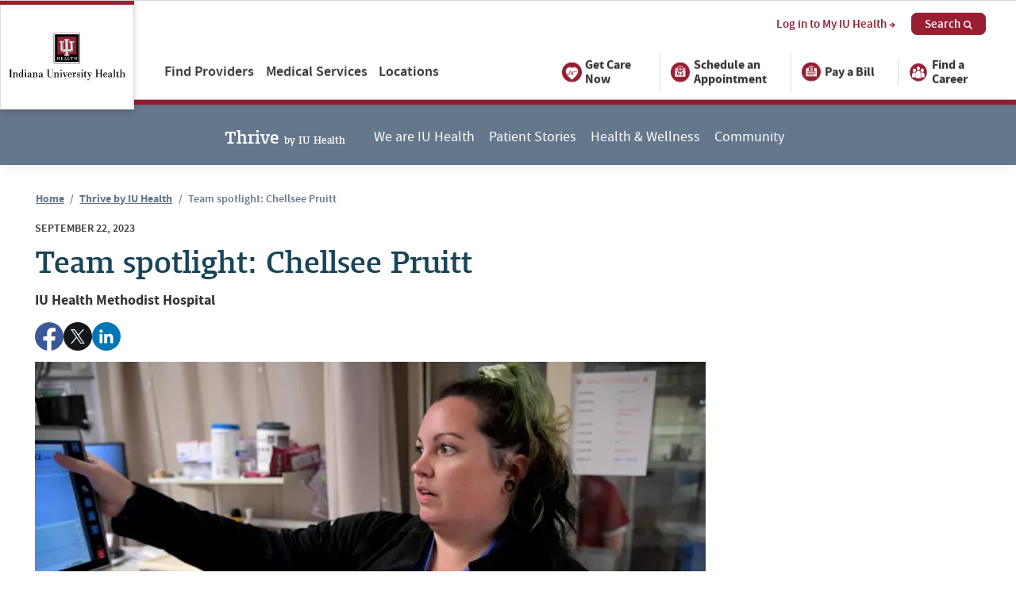

--- FILE ---
content_type: text/html; charset=UTF-8
request_url: https://iuhealth.org/thrive/team-spotlight-chellsee-pruitt
body_size: 45512
content:
<!DOCTYPE html>
<html lang="en">
<head>
  <meta charset="utf-8"><script type="text/javascript">(window.NREUM||(NREUM={})).init={privacy:{cookies_enabled:true},ajax:{deny_list:["bam.nr-data.net"]},feature_flags:["soft_nav"],distributed_tracing:{enabled:true}};(window.NREUM||(NREUM={})).loader_config={agentID:"594399862",accountID:"2395139",trustKey:"2395139",xpid:"VgUOVFdQARAFXFJUBwUAX1w=",licenseKey:"1f6c0002aa",applicationID:"583604798",browserID:"594399862"};;/*! For license information please see nr-loader-spa-1.303.0.min.js.LICENSE.txt */
(()=>{var e,t,r={384:(e,t,r)=>{"use strict";r.d(t,{NT:()=>s,US:()=>d,Zm:()=>a,bQ:()=>u,dV:()=>c,pV:()=>l});var n=r(6154),i=r(1863),o=r(1910);const s={beacon:"bam.nr-data.net",errorBeacon:"bam.nr-data.net"};function a(){return n.gm.NREUM||(n.gm.NREUM={}),void 0===n.gm.newrelic&&(n.gm.newrelic=n.gm.NREUM),n.gm.NREUM}function c(){let e=a();return e.o||(e.o={ST:n.gm.setTimeout,SI:n.gm.setImmediate||n.gm.setInterval,CT:n.gm.clearTimeout,XHR:n.gm.XMLHttpRequest,REQ:n.gm.Request,EV:n.gm.Event,PR:n.gm.Promise,MO:n.gm.MutationObserver,FETCH:n.gm.fetch,WS:n.gm.WebSocket},(0,o.i)(...Object.values(e.o))),e}function u(e,t){let r=a();r.initializedAgents??={},t.initializedAt={ms:(0,i.t)(),date:new Date},r.initializedAgents[e]=t}function d(e,t){a()[e]=t}function l(){return function(){let e=a();const t=e.info||{};e.info={beacon:s.beacon,errorBeacon:s.errorBeacon,...t}}(),function(){let e=a();const t=e.init||{};e.init={...t}}(),c(),function(){let e=a();const t=e.loader_config||{};e.loader_config={...t}}(),a()}},782:(e,t,r)=>{"use strict";r.d(t,{T:()=>n});const n=r(860).K7.pageViewTiming},860:(e,t,r)=>{"use strict";r.d(t,{$J:()=>d,K7:()=>c,P3:()=>u,XX:()=>i,Yy:()=>a,df:()=>o,qY:()=>n,v4:()=>s});const n="events",i="jserrors",o="browser/blobs",s="rum",a="browser/logs",c={ajax:"ajax",genericEvents:"generic_events",jserrors:i,logging:"logging",metrics:"metrics",pageAction:"page_action",pageViewEvent:"page_view_event",pageViewTiming:"page_view_timing",sessionReplay:"session_replay",sessionTrace:"session_trace",softNav:"soft_navigations",spa:"spa"},u={[c.pageViewEvent]:1,[c.pageViewTiming]:2,[c.metrics]:3,[c.jserrors]:4,[c.spa]:5,[c.ajax]:6,[c.sessionTrace]:7,[c.softNav]:8,[c.sessionReplay]:9,[c.logging]:10,[c.genericEvents]:11},d={[c.pageViewEvent]:s,[c.pageViewTiming]:n,[c.ajax]:n,[c.spa]:n,[c.softNav]:n,[c.metrics]:i,[c.jserrors]:i,[c.sessionTrace]:o,[c.sessionReplay]:o,[c.logging]:a,[c.genericEvents]:"ins"}},944:(e,t,r)=>{"use strict";r.d(t,{R:()=>i});var n=r(3241);function i(e,t){"function"==typeof console.debug&&(console.debug("New Relic Warning: https://github.com/newrelic/newrelic-browser-agent/blob/main/docs/warning-codes.md#".concat(e),t),(0,n.W)({agentIdentifier:null,drained:null,type:"data",name:"warn",feature:"warn",data:{code:e,secondary:t}}))}},993:(e,t,r)=>{"use strict";r.d(t,{A$:()=>o,ET:()=>s,TZ:()=>a,p_:()=>i});var n=r(860);const i={ERROR:"ERROR",WARN:"WARN",INFO:"INFO",DEBUG:"DEBUG",TRACE:"TRACE"},o={OFF:0,ERROR:1,WARN:2,INFO:3,DEBUG:4,TRACE:5},s="log",a=n.K7.logging},1687:(e,t,r)=>{"use strict";r.d(t,{Ak:()=>u,Ze:()=>f,x3:()=>d});var n=r(3241),i=r(7836),o=r(3606),s=r(860),a=r(2646);const c={};function u(e,t){const r={staged:!1,priority:s.P3[t]||0};l(e),c[e].get(t)||c[e].set(t,r)}function d(e,t){e&&c[e]&&(c[e].get(t)&&c[e].delete(t),p(e,t,!1),c[e].size&&h(e))}function l(e){if(!e)throw new Error("agentIdentifier required");c[e]||(c[e]=new Map)}function f(e="",t="feature",r=!1){if(l(e),!e||!c[e].get(t)||r)return p(e,t);c[e].get(t).staged=!0,h(e)}function h(e){const t=Array.from(c[e]);t.every(([e,t])=>t.staged)&&(t.sort((e,t)=>e[1].priority-t[1].priority),t.forEach(([t])=>{c[e].delete(t),p(e,t)}))}function p(e,t,r=!0){const s=e?i.ee.get(e):i.ee,c=o.i.handlers;if(!s.aborted&&s.backlog&&c){if((0,n.W)({agentIdentifier:e,type:"lifecycle",name:"drain",feature:t}),r){const e=s.backlog[t],r=c[t];if(r){for(let t=0;e&&t<e.length;++t)g(e[t],r);Object.entries(r).forEach(([e,t])=>{Object.values(t||{}).forEach(t=>{t[0]?.on&&t[0]?.context()instanceof a.y&&t[0].on(e,t[1])})})}}s.isolatedBacklog||delete c[t],s.backlog[t]=null,s.emit("drain-"+t,[])}}function g(e,t){var r=e[1];Object.values(t[r]||{}).forEach(t=>{var r=e[0];if(t[0]===r){var n=t[1],i=e[3],o=e[2];n.apply(i,o)}})}},1741:(e,t,r)=>{"use strict";r.d(t,{W:()=>o});var n=r(944),i=r(4261);class o{#e(e,...t){if(this[e]!==o.prototype[e])return this[e](...t);(0,n.R)(35,e)}addPageAction(e,t){return this.#e(i.hG,e,t)}register(e){return this.#e(i.eY,e)}recordCustomEvent(e,t){return this.#e(i.fF,e,t)}setPageViewName(e,t){return this.#e(i.Fw,e,t)}setCustomAttribute(e,t,r){return this.#e(i.cD,e,t,r)}noticeError(e,t){return this.#e(i.o5,e,t)}setUserId(e){return this.#e(i.Dl,e)}setApplicationVersion(e){return this.#e(i.nb,e)}setErrorHandler(e){return this.#e(i.bt,e)}addRelease(e,t){return this.#e(i.k6,e,t)}log(e,t){return this.#e(i.$9,e,t)}start(){return this.#e(i.d3)}finished(e){return this.#e(i.BL,e)}recordReplay(){return this.#e(i.CH)}pauseReplay(){return this.#e(i.Tb)}addToTrace(e){return this.#e(i.U2,e)}setCurrentRouteName(e){return this.#e(i.PA,e)}interaction(e){return this.#e(i.dT,e)}wrapLogger(e,t,r){return this.#e(i.Wb,e,t,r)}measure(e,t){return this.#e(i.V1,e,t)}consent(e){return this.#e(i.Pv,e)}}},1863:(e,t,r)=>{"use strict";function n(){return Math.floor(performance.now())}r.d(t,{t:()=>n})},1910:(e,t,r)=>{"use strict";r.d(t,{i:()=>o});var n=r(944);const i=new Map;function o(...e){return e.every(e=>{if(i.has(e))return i.get(e);const t="function"==typeof e&&e.toString().includes("[native code]");return t||(0,n.R)(64,e?.name||e?.toString()),i.set(e,t),t})}},2555:(e,t,r)=>{"use strict";r.d(t,{D:()=>a,f:()=>s});var n=r(384),i=r(8122);const o={beacon:n.NT.beacon,errorBeacon:n.NT.errorBeacon,licenseKey:void 0,applicationID:void 0,sa:void 0,queueTime:void 0,applicationTime:void 0,ttGuid:void 0,user:void 0,account:void 0,product:void 0,extra:void 0,jsAttributes:{},userAttributes:void 0,atts:void 0,transactionName:void 0,tNamePlain:void 0};function s(e){try{return!!e.licenseKey&&!!e.errorBeacon&&!!e.applicationID}catch(e){return!1}}const a=e=>(0,i.a)(e,o)},2614:(e,t,r)=>{"use strict";r.d(t,{BB:()=>s,H3:()=>n,g:()=>u,iL:()=>c,tS:()=>a,uh:()=>i,wk:()=>o});const n="NRBA",i="SESSION",o=144e5,s=18e5,a={STARTED:"session-started",PAUSE:"session-pause",RESET:"session-reset",RESUME:"session-resume",UPDATE:"session-update"},c={SAME_TAB:"same-tab",CROSS_TAB:"cross-tab"},u={OFF:0,FULL:1,ERROR:2}},2646:(e,t,r)=>{"use strict";r.d(t,{y:()=>n});class n{constructor(e){this.contextId=e}}},2843:(e,t,r)=>{"use strict";r.d(t,{u:()=>i});var n=r(3878);function i(e,t=!1,r,i){(0,n.DD)("visibilitychange",function(){if(t)return void("hidden"===document.visibilityState&&e());e(document.visibilityState)},r,i)}},3241:(e,t,r)=>{"use strict";r.d(t,{W:()=>o});var n=r(6154);const i="newrelic";function o(e={}){try{n.gm.dispatchEvent(new CustomEvent(i,{detail:e}))}catch(e){}}},3304:(e,t,r)=>{"use strict";r.d(t,{A:()=>o});var n=r(7836);const i=()=>{const e=new WeakSet;return(t,r)=>{if("object"==typeof r&&null!==r){if(e.has(r))return;e.add(r)}return r}};function o(e){try{return JSON.stringify(e,i())??""}catch(e){try{n.ee.emit("internal-error",[e])}catch(e){}return""}}},3333:(e,t,r)=>{"use strict";r.d(t,{$v:()=>d,TZ:()=>n,Xh:()=>c,Zp:()=>i,kd:()=>u,mq:()=>a,nf:()=>s,qN:()=>o});const n=r(860).K7.genericEvents,i=["auxclick","click","copy","keydown","paste","scrollend"],o=["focus","blur"],s=4,a=1e3,c=2e3,u=["PageAction","UserAction","BrowserPerformance"],d={RESOURCES:"experimental.resources",REGISTER:"register"}},3434:(e,t,r)=>{"use strict";r.d(t,{Jt:()=>o,YM:()=>u});var n=r(7836),i=r(5607);const o="nr@original:".concat(i.W),s=50;var a=Object.prototype.hasOwnProperty,c=!1;function u(e,t){return e||(e=n.ee),r.inPlace=function(e,t,n,i,o){n||(n="");const s="-"===n.charAt(0);for(let a=0;a<t.length;a++){const c=t[a],u=e[c];l(u)||(e[c]=r(u,s?c+n:n,i,c,o))}},r.flag=o,r;function r(t,r,n,c,u){return l(t)?t:(r||(r=""),nrWrapper[o]=t,function(e,t,r){if(Object.defineProperty&&Object.keys)try{return Object.keys(e).forEach(function(r){Object.defineProperty(t,r,{get:function(){return e[r]},set:function(t){return e[r]=t,t}})}),t}catch(e){d([e],r)}for(var n in e)a.call(e,n)&&(t[n]=e[n])}(t,nrWrapper,e),nrWrapper);function nrWrapper(){var o,a,l,f;let h;try{a=this,o=[...arguments],l="function"==typeof n?n(o,a):n||{}}catch(t){d([t,"",[o,a,c],l],e)}i(r+"start",[o,a,c],l,u);const p=performance.now();let g;try{return f=t.apply(a,o),g=performance.now(),f}catch(e){throw g=performance.now(),i(r+"err",[o,a,e],l,u),h=e,h}finally{const e=g-p,t={start:p,end:g,duration:e,isLongTask:e>=s,methodName:c,thrownError:h};t.isLongTask&&i("long-task",[t,a],l,u),i(r+"end",[o,a,f],l,u)}}}function i(r,n,i,o){if(!c||t){var s=c;c=!0;try{e.emit(r,n,i,t,o)}catch(t){d([t,r,n,i],e)}c=s}}}function d(e,t){t||(t=n.ee);try{t.emit("internal-error",e)}catch(e){}}function l(e){return!(e&&"function"==typeof e&&e.apply&&!e[o])}},3606:(e,t,r)=>{"use strict";r.d(t,{i:()=>o});var n=r(9908);o.on=s;var i=o.handlers={};function o(e,t,r,o){s(o||n.d,i,e,t,r)}function s(e,t,r,i,o){o||(o="feature"),e||(e=n.d);var s=t[o]=t[o]||{};(s[r]=s[r]||[]).push([e,i])}},3738:(e,t,r)=>{"use strict";r.d(t,{He:()=>i,Kp:()=>a,Lc:()=>u,Rz:()=>d,TZ:()=>n,bD:()=>o,d3:()=>s,jx:()=>l,sl:()=>f,uP:()=>c});const n=r(860).K7.sessionTrace,i="bstResource",o="resource",s="-start",a="-end",c="fn"+s,u="fn"+a,d="pushState",l=1e3,f=3e4},3785:(e,t,r)=>{"use strict";r.d(t,{R:()=>c,b:()=>u});var n=r(9908),i=r(1863),o=r(860),s=r(8154),a=r(993);function c(e,t,r={},c=a.p_.INFO,u,d=(0,i.t)()){(0,n.p)(s.xV,["API/logging/".concat(c.toLowerCase(),"/called")],void 0,o.K7.metrics,e),(0,n.p)(a.ET,[d,t,r,c,u],void 0,o.K7.logging,e)}function u(e){return"string"==typeof e&&Object.values(a.p_).some(t=>t===e.toUpperCase().trim())}},3878:(e,t,r)=>{"use strict";function n(e,t){return{capture:e,passive:!1,signal:t}}function i(e,t,r=!1,i){window.addEventListener(e,t,n(r,i))}function o(e,t,r=!1,i){document.addEventListener(e,t,n(r,i))}r.d(t,{DD:()=>o,jT:()=>n,sp:()=>i})},3962:(e,t,r)=>{"use strict";r.d(t,{AM:()=>s,O2:()=>l,OV:()=>o,Qu:()=>f,TZ:()=>c,ih:()=>h,pP:()=>a,t1:()=>d,tC:()=>i,wD:()=>u});var n=r(860);const i=["click","keydown","submit"],o="popstate",s="api",a="initialPageLoad",c=n.K7.softNav,u=5e3,d=500,l={INITIAL_PAGE_LOAD:"",ROUTE_CHANGE:1,UNSPECIFIED:2},f={INTERACTION:1,AJAX:2,CUSTOM_END:3,CUSTOM_TRACER:4},h={IP:"in progress",PF:"pending finish",FIN:"finished",CAN:"cancelled"}},4234:(e,t,r)=>{"use strict";r.d(t,{W:()=>o});var n=r(7836),i=r(1687);class o{constructor(e,t){this.agentIdentifier=e,this.ee=n.ee.get(e),this.featureName=t,this.blocked=!1}deregisterDrain(){(0,i.x3)(this.agentIdentifier,this.featureName)}}},4261:(e,t,r)=>{"use strict";r.d(t,{$9:()=>d,BL:()=>c,CH:()=>p,Dl:()=>R,Fw:()=>w,PA:()=>v,Pl:()=>n,Pv:()=>A,Tb:()=>f,U2:()=>s,V1:()=>E,Wb:()=>T,bt:()=>y,cD:()=>b,d3:()=>x,dT:()=>u,eY:()=>g,fF:()=>h,hG:()=>o,hw:()=>i,k6:()=>a,nb:()=>m,o5:()=>l});const n="api-",i=n+"ixn-",o="addPageAction",s="addToTrace",a="addRelease",c="finished",u="interaction",d="log",l="noticeError",f="pauseReplay",h="recordCustomEvent",p="recordReplay",g="register",m="setApplicationVersion",v="setCurrentRouteName",b="setCustomAttribute",y="setErrorHandler",w="setPageViewName",R="setUserId",x="start",T="wrapLogger",E="measure",A="consent"},4387:(e,t,r)=>{"use strict";function n(e={}){return!(!e.id||!e.name)}function i(e){return"string"==typeof e&&e.trim().length<501||"number"==typeof e}function o(e,t){if(2!==t?.harvestEndpointVersion)return{};const r=t.agentRef.runtime.appMetadata.agents[0].entityGuid;return n(e)?{"mfe.id":e.id,"mfe.name":e.name,eventSource:e.eventSource,"parent.id":e.parent?.id||r}:{"entity.guid":r,appId:t.agentRef.info.applicationID}}r.d(t,{Ux:()=>o,c7:()=>n,yo:()=>i})},5205:(e,t,r)=>{"use strict";r.d(t,{j:()=>_});var n=r(384),i=r(1741);var o=r(2555),s=r(3333);const a=e=>{if(!e||"string"!=typeof e)return!1;try{document.createDocumentFragment().querySelector(e)}catch{return!1}return!0};var c=r(2614),u=r(944),d=r(8122);const l="[data-nr-mask]",f=e=>(0,d.a)(e,(()=>{const e={feature_flags:[],experimental:{allow_registered_children:!1,resources:!1},mask_selector:"*",block_selector:"[data-nr-block]",mask_input_options:{color:!1,date:!1,"datetime-local":!1,email:!1,month:!1,number:!1,range:!1,search:!1,tel:!1,text:!1,time:!1,url:!1,week:!1,textarea:!1,select:!1,password:!0}};return{ajax:{deny_list:void 0,block_internal:!0,enabled:!0,autoStart:!0},api:{get allow_registered_children(){return e.feature_flags.includes(s.$v.REGISTER)||e.experimental.allow_registered_children},set allow_registered_children(t){e.experimental.allow_registered_children=t},duplicate_registered_data:!1},browser_consent_mode:{enabled:!1},distributed_tracing:{enabled:void 0,exclude_newrelic_header:void 0,cors_use_newrelic_header:void 0,cors_use_tracecontext_headers:void 0,allowed_origins:void 0},get feature_flags(){return e.feature_flags},set feature_flags(t){e.feature_flags=t},generic_events:{enabled:!0,autoStart:!0},harvest:{interval:30},jserrors:{enabled:!0,autoStart:!0},logging:{enabled:!0,autoStart:!0},metrics:{enabled:!0,autoStart:!0},obfuscate:void 0,page_action:{enabled:!0},page_view_event:{enabled:!0,autoStart:!0},page_view_timing:{enabled:!0,autoStart:!0},performance:{capture_marks:!1,capture_measures:!1,capture_detail:!0,resources:{get enabled(){return e.feature_flags.includes(s.$v.RESOURCES)||e.experimental.resources},set enabled(t){e.experimental.resources=t},asset_types:[],first_party_domains:[],ignore_newrelic:!0}},privacy:{cookies_enabled:!0},proxy:{assets:void 0,beacon:void 0},session:{expiresMs:c.wk,inactiveMs:c.BB},session_replay:{autoStart:!0,enabled:!1,preload:!1,sampling_rate:10,error_sampling_rate:100,collect_fonts:!1,inline_images:!1,fix_stylesheets:!0,mask_all_inputs:!0,get mask_text_selector(){return e.mask_selector},set mask_text_selector(t){a(t)?e.mask_selector="".concat(t,",").concat(l):""===t||null===t?e.mask_selector=l:(0,u.R)(5,t)},get block_class(){return"nr-block"},get ignore_class(){return"nr-ignore"},get mask_text_class(){return"nr-mask"},get block_selector(){return e.block_selector},set block_selector(t){a(t)?e.block_selector+=",".concat(t):""!==t&&(0,u.R)(6,t)},get mask_input_options(){return e.mask_input_options},set mask_input_options(t){t&&"object"==typeof t?e.mask_input_options={...t,password:!0}:(0,u.R)(7,t)}},session_trace:{enabled:!0,autoStart:!0},soft_navigations:{enabled:!0,autoStart:!0},spa:{enabled:!0,autoStart:!0},ssl:void 0,user_actions:{enabled:!0,elementAttributes:["id","className","tagName","type"]}}})());var h=r(6154),p=r(9324);let g=0;const m={buildEnv:p.F3,distMethod:p.Xs,version:p.xv,originTime:h.WN},v={consented:!1},b={appMetadata:{},get consented(){return this.session?.state?.consent||v.consented},set consented(e){v.consented=e},customTransaction:void 0,denyList:void 0,disabled:!1,harvester:void 0,isolatedBacklog:!1,isRecording:!1,loaderType:void 0,maxBytes:3e4,obfuscator:void 0,onerror:void 0,ptid:void 0,releaseIds:{},session:void 0,timeKeeper:void 0,registeredEntities:[],jsAttributesMetadata:{bytes:0},get harvestCount(){return++g}},y=e=>{const t=(0,d.a)(e,b),r=Object.keys(m).reduce((e,t)=>(e[t]={value:m[t],writable:!1,configurable:!0,enumerable:!0},e),{});return Object.defineProperties(t,r)};var w=r(5701);const R=e=>{const t=e.startsWith("http");e+="/",r.p=t?e:"https://"+e};var x=r(7836),T=r(3241);const E={accountID:void 0,trustKey:void 0,agentID:void 0,licenseKey:void 0,applicationID:void 0,xpid:void 0},A=e=>(0,d.a)(e,E),S=new Set;function _(e,t={},r,s){let{init:a,info:c,loader_config:u,runtime:d={},exposed:l=!0}=t;if(!c){const e=(0,n.pV)();a=e.init,c=e.info,u=e.loader_config}e.init=f(a||{}),e.loader_config=A(u||{}),c.jsAttributes??={},h.bv&&(c.jsAttributes.isWorker=!0),e.info=(0,o.D)(c);const p=e.init,g=[c.beacon,c.errorBeacon];S.has(e.agentIdentifier)||(p.proxy.assets&&(R(p.proxy.assets),g.push(p.proxy.assets)),p.proxy.beacon&&g.push(p.proxy.beacon),e.beacons=[...g],function(e){const t=(0,n.pV)();Object.getOwnPropertyNames(i.W.prototype).forEach(r=>{const n=i.W.prototype[r];if("function"!=typeof n||"constructor"===n)return;let o=t[r];e[r]&&!1!==e.exposed&&"micro-agent"!==e.runtime?.loaderType&&(t[r]=(...t)=>{const n=e[r](...t);return o?o(...t):n})})}(e),(0,n.US)("activatedFeatures",w.B),e.runSoftNavOverSpa&&=!0===p.soft_navigations.enabled&&p.feature_flags.includes("soft_nav")),d.denyList=[...p.ajax.deny_list||[],...p.ajax.block_internal?g:[]],d.ptid=e.agentIdentifier,d.loaderType=r,e.runtime=y(d),S.has(e.agentIdentifier)||(e.ee=x.ee.get(e.agentIdentifier),e.exposed=l,(0,T.W)({agentIdentifier:e.agentIdentifier,drained:!!w.B?.[e.agentIdentifier],type:"lifecycle",name:"initialize",feature:void 0,data:e.config})),S.add(e.agentIdentifier)}},5270:(e,t,r)=>{"use strict";r.d(t,{Aw:()=>s,SR:()=>o,rF:()=>a});var n=r(384),i=r(7767);function o(e){return!!(0,n.dV)().o.MO&&(0,i.V)(e)&&!0===e?.session_trace.enabled}function s(e){return!0===e?.session_replay.preload&&o(e)}function a(e,t){try{if("string"==typeof t?.type){if("password"===t.type.toLowerCase())return"*".repeat(e?.length||0);if(void 0!==t?.dataset?.nrUnmask||t?.classList?.contains("nr-unmask"))return e}}catch(e){}return"string"==typeof e?e.replace(/[\S]/g,"*"):"*".repeat(e?.length||0)}},5289:(e,t,r)=>{"use strict";r.d(t,{GG:()=>o,Qr:()=>a,sB:()=>s});var n=r(3878);function i(){return"undefined"==typeof document||"complete"===document.readyState}function o(e,t){if(i())return e();(0,n.sp)("load",e,t)}function s(e){if(i())return e();(0,n.DD)("DOMContentLoaded",e)}function a(e){if(i())return e();(0,n.sp)("popstate",e)}},5607:(e,t,r)=>{"use strict";r.d(t,{W:()=>n});const n=(0,r(9566).bz)()},5701:(e,t,r)=>{"use strict";r.d(t,{B:()=>o,t:()=>s});var n=r(3241);const i=new Set,o={};function s(e,t){const r=t.agentIdentifier;o[r]??={},e&&"object"==typeof e&&(i.has(r)||(t.ee.emit("rumresp",[e]),o[r]=e,i.add(r),(0,n.W)({agentIdentifier:r,loaded:!0,drained:!0,type:"lifecycle",name:"load",feature:void 0,data:e})))}},6154:(e,t,r)=>{"use strict";r.d(t,{A4:()=>a,OF:()=>d,RI:()=>i,WN:()=>h,bv:()=>o,gm:()=>s,lR:()=>f,m:()=>u,mw:()=>c,sb:()=>l});var n=r(1863);const i="undefined"!=typeof window&&!!window.document,o="undefined"!=typeof WorkerGlobalScope&&("undefined"!=typeof self&&self instanceof WorkerGlobalScope&&self.navigator instanceof WorkerNavigator||"undefined"!=typeof globalThis&&globalThis instanceof WorkerGlobalScope&&globalThis.navigator instanceof WorkerNavigator),s=i?window:"undefined"!=typeof WorkerGlobalScope&&("undefined"!=typeof self&&self instanceof WorkerGlobalScope&&self||"undefined"!=typeof globalThis&&globalThis instanceof WorkerGlobalScope&&globalThis),a="complete"===s?.document?.readyState,c=Boolean("hidden"===s?.document?.visibilityState),u=""+s?.location,d=/iPad|iPhone|iPod/.test(s.navigator?.userAgent),l=d&&"undefined"==typeof SharedWorker,f=(()=>{const e=s.navigator?.userAgent?.match(/Firefox[/\s](\d+\.\d+)/);return Array.isArray(e)&&e.length>=2?+e[1]:0})(),h=Date.now()-(0,n.t)()},6344:(e,t,r)=>{"use strict";r.d(t,{BB:()=>d,Qb:()=>l,TZ:()=>i,Ug:()=>s,Vh:()=>o,_s:()=>a,bc:()=>u,yP:()=>c});var n=r(2614);const i=r(860).K7.sessionReplay,o="errorDuringReplay",s=.12,a={DomContentLoaded:0,Load:1,FullSnapshot:2,IncrementalSnapshot:3,Meta:4,Custom:5},c={[n.g.ERROR]:15e3,[n.g.FULL]:3e5,[n.g.OFF]:0},u={RESET:{message:"Session was reset",sm:"Reset"},IMPORT:{message:"Recorder failed to import",sm:"Import"},TOO_MANY:{message:"429: Too Many Requests",sm:"Too-Many"},TOO_BIG:{message:"Payload was too large",sm:"Too-Big"},CROSS_TAB:{message:"Session Entity was set to OFF on another tab",sm:"Cross-Tab"},ENTITLEMENTS:{message:"Session Replay is not allowed and will not be started",sm:"Entitlement"}},d=5e3,l={API:"api",RESUME:"resume",SWITCH_TO_FULL:"switchToFull",INITIALIZE:"initialize",PRELOAD:"preload"}},6389:(e,t,r)=>{"use strict";function n(e,t=500,r={}){const n=r?.leading||!1;let i;return(...r)=>{n&&void 0===i&&(e.apply(this,r),i=setTimeout(()=>{i=clearTimeout(i)},t)),n||(clearTimeout(i),i=setTimeout(()=>{e.apply(this,r)},t))}}function i(e){let t=!1;return(...r)=>{t||(t=!0,e.apply(this,r))}}r.d(t,{J:()=>i,s:()=>n})},6630:(e,t,r)=>{"use strict";r.d(t,{T:()=>n});const n=r(860).K7.pageViewEvent},6774:(e,t,r)=>{"use strict";r.d(t,{T:()=>n});const n=r(860).K7.jserrors},7295:(e,t,r)=>{"use strict";r.d(t,{Xv:()=>s,gX:()=>i,iW:()=>o});var n=[];function i(e){if(!e||o(e))return!1;if(0===n.length)return!0;for(var t=0;t<n.length;t++){var r=n[t];if("*"===r.hostname)return!1;if(a(r.hostname,e.hostname)&&c(r.pathname,e.pathname))return!1}return!0}function o(e){return void 0===e.hostname}function s(e){if(n=[],e&&e.length)for(var t=0;t<e.length;t++){let r=e[t];if(!r)continue;0===r.indexOf("http://")?r=r.substring(7):0===r.indexOf("https://")&&(r=r.substring(8));const i=r.indexOf("/");let o,s;i>0?(o=r.substring(0,i),s=r.substring(i)):(o=r,s="");let[a]=o.split(":");n.push({hostname:a,pathname:s})}}function a(e,t){return!(e.length>t.length)&&t.indexOf(e)===t.length-e.length}function c(e,t){return 0===e.indexOf("/")&&(e=e.substring(1)),0===t.indexOf("/")&&(t=t.substring(1)),""===e||e===t}},7378:(e,t,r)=>{"use strict";r.d(t,{$p:()=>x,BR:()=>b,Kp:()=>R,L3:()=>y,Lc:()=>c,NC:()=>o,SG:()=>d,TZ:()=>i,U6:()=>p,UT:()=>m,d3:()=>w,dT:()=>f,e5:()=>E,gx:()=>v,l9:()=>l,oW:()=>h,op:()=>g,rw:()=>u,tH:()=>A,uP:()=>a,wW:()=>T,xq:()=>s});var n=r(384);const i=r(860).K7.spa,o=["click","submit","keypress","keydown","keyup","change"],s=999,a="fn-start",c="fn-end",u="cb-start",d="api-ixn-",l="remaining",f="interaction",h="spaNode",p="jsonpNode",g="fetch-start",m="fetch-done",v="fetch-body-",b="jsonp-end",y=(0,n.dV)().o.ST,w="-start",R="-end",x="-body",T="cb"+R,E="jsTime",A="fetch"},7485:(e,t,r)=>{"use strict";r.d(t,{D:()=>i});var n=r(6154);function i(e){if(0===(e||"").indexOf("data:"))return{protocol:"data"};try{const t=new URL(e,location.href),r={port:t.port,hostname:t.hostname,pathname:t.pathname,search:t.search,protocol:t.protocol.slice(0,t.protocol.indexOf(":")),sameOrigin:t.protocol===n.gm?.location?.protocol&&t.host===n.gm?.location?.host};return r.port&&""!==r.port||("http:"===t.protocol&&(r.port="80"),"https:"===t.protocol&&(r.port="443")),r.pathname&&""!==r.pathname?r.pathname.startsWith("/")||(r.pathname="/".concat(r.pathname)):r.pathname="/",r}catch(e){return{}}}},7699:(e,t,r)=>{"use strict";r.d(t,{It:()=>o,KC:()=>a,No:()=>i,qh:()=>s});var n=r(860);const i=16e3,o=1e6,s="SESSION_ERROR",a={[n.K7.logging]:!0,[n.K7.genericEvents]:!1,[n.K7.jserrors]:!1,[n.K7.ajax]:!1}},7767:(e,t,r)=>{"use strict";r.d(t,{V:()=>i});var n=r(6154);const i=e=>n.RI&&!0===e?.privacy.cookies_enabled},7836:(e,t,r)=>{"use strict";r.d(t,{P:()=>a,ee:()=>c});var n=r(384),i=r(8990),o=r(2646),s=r(5607);const a="nr@context:".concat(s.W),c=function e(t,r){var n={},s={},d={},l=!1;try{l=16===r.length&&u.initializedAgents?.[r]?.runtime.isolatedBacklog}catch(e){}var f={on:p,addEventListener:p,removeEventListener:function(e,t){var r=n[e];if(!r)return;for(var i=0;i<r.length;i++)r[i]===t&&r.splice(i,1)},emit:function(e,r,n,i,o){!1!==o&&(o=!0);if(c.aborted&&!i)return;t&&o&&t.emit(e,r,n);var a=h(n);g(e).forEach(e=>{e.apply(a,r)});var u=v()[s[e]];u&&u.push([f,e,r,a]);return a},get:m,listeners:g,context:h,buffer:function(e,t){const r=v();if(t=t||"feature",f.aborted)return;Object.entries(e||{}).forEach(([e,n])=>{s[n]=t,t in r||(r[t]=[])})},abort:function(){f._aborted=!0,Object.keys(f.backlog).forEach(e=>{delete f.backlog[e]})},isBuffering:function(e){return!!v()[s[e]]},debugId:r,backlog:l?{}:t&&"object"==typeof t.backlog?t.backlog:{},isolatedBacklog:l};return Object.defineProperty(f,"aborted",{get:()=>{let e=f._aborted||!1;return e||(t&&(e=t.aborted),e)}}),f;function h(e){return e&&e instanceof o.y?e:e?(0,i.I)(e,a,()=>new o.y(a)):new o.y(a)}function p(e,t){n[e]=g(e).concat(t)}function g(e){return n[e]||[]}function m(t){return d[t]=d[t]||e(f,t)}function v(){return f.backlog}}(void 0,"globalEE"),u=(0,n.Zm)();u.ee||(u.ee=c)},8122:(e,t,r)=>{"use strict";r.d(t,{a:()=>i});var n=r(944);function i(e,t){try{if(!e||"object"!=typeof e)return(0,n.R)(3);if(!t||"object"!=typeof t)return(0,n.R)(4);const r=Object.create(Object.getPrototypeOf(t),Object.getOwnPropertyDescriptors(t)),o=0===Object.keys(r).length?e:r;for(let s in o)if(void 0!==e[s])try{if(null===e[s]){r[s]=null;continue}Array.isArray(e[s])&&Array.isArray(t[s])?r[s]=Array.from(new Set([...e[s],...t[s]])):"object"==typeof e[s]&&"object"==typeof t[s]?r[s]=i(e[s],t[s]):r[s]=e[s]}catch(e){r[s]||(0,n.R)(1,e)}return r}catch(e){(0,n.R)(2,e)}}},8139:(e,t,r)=>{"use strict";r.d(t,{u:()=>f});var n=r(7836),i=r(3434),o=r(8990),s=r(6154);const a={},c=s.gm.XMLHttpRequest,u="addEventListener",d="removeEventListener",l="nr@wrapped:".concat(n.P);function f(e){var t=function(e){return(e||n.ee).get("events")}(e);if(a[t.debugId]++)return t;a[t.debugId]=1;var r=(0,i.YM)(t,!0);function f(e){r.inPlace(e,[u,d],"-",p)}function p(e,t){return e[1]}return"getPrototypeOf"in Object&&(s.RI&&h(document,f),c&&h(c.prototype,f),h(s.gm,f)),t.on(u+"-start",function(e,t){var n=e[1];if(null!==n&&("function"==typeof n||"object"==typeof n)&&"newrelic"!==e[0]){var i=(0,o.I)(n,l,function(){var e={object:function(){if("function"!=typeof n.handleEvent)return;return n.handleEvent.apply(n,arguments)},function:n}[typeof n];return e?r(e,"fn-",null,e.name||"anonymous"):n});this.wrapped=e[1]=i}}),t.on(d+"-start",function(e){e[1]=this.wrapped||e[1]}),t}function h(e,t,...r){let n=e;for(;"object"==typeof n&&!Object.prototype.hasOwnProperty.call(n,u);)n=Object.getPrototypeOf(n);n&&t(n,...r)}},8154:(e,t,r)=>{"use strict";r.d(t,{z_:()=>o,XG:()=>a,TZ:()=>n,rs:()=>i,xV:()=>s});r(6154),r(9566),r(384);const n=r(860).K7.metrics,i="sm",o="cm",s="storeSupportabilityMetrics",a="storeEventMetrics"},8374:(e,t,r)=>{r.nc=(()=>{try{return document?.currentScript?.nonce}catch(e){}return""})()},8990:(e,t,r)=>{"use strict";r.d(t,{I:()=>i});var n=Object.prototype.hasOwnProperty;function i(e,t,r){if(n.call(e,t))return e[t];var i=r();if(Object.defineProperty&&Object.keys)try{return Object.defineProperty(e,t,{value:i,writable:!0,enumerable:!1}),i}catch(e){}return e[t]=i,i}},9300:(e,t,r)=>{"use strict";r.d(t,{T:()=>n});const n=r(860).K7.ajax},9324:(e,t,r)=>{"use strict";r.d(t,{AJ:()=>s,F3:()=>i,Xs:()=>o,Yq:()=>a,xv:()=>n});const n="1.303.0",i="PROD",o="CDN",s="@newrelic/rrweb",a="1.0.1"},9566:(e,t,r)=>{"use strict";r.d(t,{LA:()=>a,ZF:()=>c,bz:()=>s,el:()=>u});var n=r(6154);const i="xxxxxxxx-xxxx-4xxx-yxxx-xxxxxxxxxxxx";function o(e,t){return e?15&e[t]:16*Math.random()|0}function s(){const e=n.gm?.crypto||n.gm?.msCrypto;let t,r=0;return e&&e.getRandomValues&&(t=e.getRandomValues(new Uint8Array(30))),i.split("").map(e=>"x"===e?o(t,r++).toString(16):"y"===e?(3&o()|8).toString(16):e).join("")}function a(e){const t=n.gm?.crypto||n.gm?.msCrypto;let r,i=0;t&&t.getRandomValues&&(r=t.getRandomValues(new Uint8Array(e)));const s=[];for(var a=0;a<e;a++)s.push(o(r,i++).toString(16));return s.join("")}function c(){return a(16)}function u(){return a(32)}},9908:(e,t,r)=>{"use strict";r.d(t,{d:()=>n,p:()=>i});var n=r(7836).ee.get("handle");function i(e,t,r,i,o){o?(o.buffer([e],i),o.emit(e,t,r)):(n.buffer([e],i),n.emit(e,t,r))}}},n={};function i(e){var t=n[e];if(void 0!==t)return t.exports;var o=n[e]={exports:{}};return r[e](o,o.exports,i),o.exports}i.m=r,i.d=(e,t)=>{for(var r in t)i.o(t,r)&&!i.o(e,r)&&Object.defineProperty(e,r,{enumerable:!0,get:t[r]})},i.f={},i.e=e=>Promise.all(Object.keys(i.f).reduce((t,r)=>(i.f[r](e,t),t),[])),i.u=e=>({212:"nr-spa-compressor",249:"nr-spa-recorder",478:"nr-spa"}[e]+"-1.303.0.min.js"),i.o=(e,t)=>Object.prototype.hasOwnProperty.call(e,t),e={},t="NRBA-1.303.0.PROD:",i.l=(r,n,o,s)=>{if(e[r])e[r].push(n);else{var a,c;if(void 0!==o)for(var u=document.getElementsByTagName("script"),d=0;d<u.length;d++){var l=u[d];if(l.getAttribute("src")==r||l.getAttribute("data-webpack")==t+o){a=l;break}}if(!a){c=!0;var f={478:"sha512-Q1pLqcoiNmLHv0rtq3wFkJBA3kofBdRJl0ExDl0mTuAoCBd0qe/1J0XWrDlQKuNlUryL6aZfVkAMPLmoikWIoQ==",249:"sha512-695ZzudsxlMtHKnpDNvkMlJd3tdMtY03IQKVCw9SX12tjUC+f7Nrx5tnWO72Vg9RFf6DSY6wVmM3cEkRM12kkQ==",212:"sha512-18Gx1wIBsppcn0AnKFhwgw4IciNgFxiw3J74W393Ape+wtg4hlg7t6SBKsIE/Dk/tfl2yltgcgBFvYRs283AFg=="};(a=document.createElement("script")).charset="utf-8",i.nc&&a.setAttribute("nonce",i.nc),a.setAttribute("data-webpack",t+o),a.src=r,0!==a.src.indexOf(window.location.origin+"/")&&(a.crossOrigin="anonymous"),f[s]&&(a.integrity=f[s])}e[r]=[n];var h=(t,n)=>{a.onerror=a.onload=null,clearTimeout(p);var i=e[r];if(delete e[r],a.parentNode&&a.parentNode.removeChild(a),i&&i.forEach(e=>e(n)),t)return t(n)},p=setTimeout(h.bind(null,void 0,{type:"timeout",target:a}),12e4);a.onerror=h.bind(null,a.onerror),a.onload=h.bind(null,a.onload),c&&document.head.appendChild(a)}},i.r=e=>{"undefined"!=typeof Symbol&&Symbol.toStringTag&&Object.defineProperty(e,Symbol.toStringTag,{value:"Module"}),Object.defineProperty(e,"__esModule",{value:!0})},i.p="https://js-agent.newrelic.com/",(()=>{var e={38:0,788:0};i.f.j=(t,r)=>{var n=i.o(e,t)?e[t]:void 0;if(0!==n)if(n)r.push(n[2]);else{var o=new Promise((r,i)=>n=e[t]=[r,i]);r.push(n[2]=o);var s=i.p+i.u(t),a=new Error;i.l(s,r=>{if(i.o(e,t)&&(0!==(n=e[t])&&(e[t]=void 0),n)){var o=r&&("load"===r.type?"missing":r.type),s=r&&r.target&&r.target.src;a.message="Loading chunk "+t+" failed.\n("+o+": "+s+")",a.name="ChunkLoadError",a.type=o,a.request=s,n[1](a)}},"chunk-"+t,t)}};var t=(t,r)=>{var n,o,[s,a,c]=r,u=0;if(s.some(t=>0!==e[t])){for(n in a)i.o(a,n)&&(i.m[n]=a[n]);if(c)c(i)}for(t&&t(r);u<s.length;u++)o=s[u],i.o(e,o)&&e[o]&&e[o][0](),e[o]=0},r=self["webpackChunk:NRBA-1.303.0.PROD"]=self["webpackChunk:NRBA-1.303.0.PROD"]||[];r.forEach(t.bind(null,0)),r.push=t.bind(null,r.push.bind(r))})(),(()=>{"use strict";i(8374);var e=i(9566),t=i(1741);class r extends t.W{agentIdentifier=(0,e.LA)(16)}var n=i(860);const o=Object.values(n.K7);var s=i(5205);var a=i(9908),c=i(1863),u=i(4261),d=i(3241),l=i(944),f=i(5701),h=i(8154);function p(e,t,i,o){const s=o||i;!s||s[e]&&s[e]!==r.prototype[e]||(s[e]=function(){(0,a.p)(h.xV,["API/"+e+"/called"],void 0,n.K7.metrics,i.ee),(0,d.W)({agentIdentifier:i.agentIdentifier,drained:!!f.B?.[i.agentIdentifier],type:"data",name:"api",feature:u.Pl+e,data:{}});try{return t.apply(this,arguments)}catch(e){(0,l.R)(23,e)}})}function g(e,t,r,n,i){const o=e.info;null===r?delete o.jsAttributes[t]:o.jsAttributes[t]=r,(i||null===r)&&(0,a.p)(u.Pl+n,[(0,c.t)(),t,r],void 0,"session",e.ee)}var m=i(1687),v=i(4234),b=i(5289),y=i(6154),w=i(5270),R=i(7767),x=i(6389),T=i(7699);class E extends v.W{constructor(e,t){super(e.agentIdentifier,t),this.agentRef=e,this.abortHandler=void 0,this.featAggregate=void 0,this.loadedSuccessfully=void 0,this.onAggregateImported=new Promise(e=>{this.loadedSuccessfully=e}),this.deferred=Promise.resolve(),!1===e.init[this.featureName].autoStart?this.deferred=new Promise((t,r)=>{this.ee.on("manual-start-all",(0,x.J)(()=>{(0,m.Ak)(e.agentIdentifier,this.featureName),t()}))}):(0,m.Ak)(e.agentIdentifier,t)}importAggregator(e,t,r={}){if(this.featAggregate)return;const n=async()=>{let n;await this.deferred;try{if((0,R.V)(e.init)){const{setupAgentSession:t}=await i.e(478).then(i.bind(i,8766));n=t(e)}}catch(e){(0,l.R)(20,e),this.ee.emit("internal-error",[e]),(0,a.p)(T.qh,[e],void 0,this.featureName,this.ee)}try{if(!this.#t(this.featureName,n,e.init))return(0,m.Ze)(this.agentIdentifier,this.featureName),void this.loadedSuccessfully(!1);const{Aggregate:i}=await t();this.featAggregate=new i(e,r),e.runtime.harvester.initializedAggregates.push(this.featAggregate),this.loadedSuccessfully(!0)}catch(e){(0,l.R)(34,e),this.abortHandler?.(),(0,m.Ze)(this.agentIdentifier,this.featureName,!0),this.loadedSuccessfully(!1),this.ee&&this.ee.abort()}};y.RI?(0,b.GG)(()=>n(),!0):n()}#t(e,t,r){if(this.blocked)return!1;switch(e){case n.K7.sessionReplay:return(0,w.SR)(r)&&!!t;case n.K7.sessionTrace:return!!t;default:return!0}}}var A=i(6630),S=i(2614);class _ extends E{static featureName=A.T;constructor(e){var t;super(e,A.T),this.setupInspectionEvents(e.agentIdentifier),t=e,p(u.Fw,function(e,r){"string"==typeof e&&("/"!==e.charAt(0)&&(e="/"+e),t.runtime.customTransaction=(r||"http://custom.transaction")+e,(0,a.p)(u.Pl+u.Fw,[(0,c.t)()],void 0,void 0,t.ee))},t),this.importAggregator(e,()=>i.e(478).then(i.bind(i,1983)))}setupInspectionEvents(e){const t=(t,r)=>{t&&(0,d.W)({agentIdentifier:e,timeStamp:t.timeStamp,loaded:"complete"===t.target.readyState,type:"window",name:r,data:t.target.location+""})};(0,b.sB)(e=>{t(e,"DOMContentLoaded")}),(0,b.GG)(e=>{t(e,"load")}),(0,b.Qr)(e=>{t(e,"navigate")}),this.ee.on(S.tS.UPDATE,(t,r)=>{(0,d.W)({agentIdentifier:e,type:"lifecycle",name:"session",data:r})})}}var O=i(384);var N=i(2843),I=i(3878),P=i(782);class j extends E{static featureName=P.T;constructor(e){super(e,P.T),y.RI&&((0,N.u)(()=>(0,a.p)("docHidden",[(0,c.t)()],void 0,P.T,this.ee),!0),(0,I.sp)("pagehide",()=>(0,a.p)("winPagehide",[(0,c.t)()],void 0,P.T,this.ee)),this.importAggregator(e,()=>i.e(478).then(i.bind(i,9917))))}}class k extends E{static featureName=h.TZ;constructor(e){super(e,h.TZ),y.RI&&document.addEventListener("securitypolicyviolation",e=>{(0,a.p)(h.xV,["Generic/CSPViolation/Detected"],void 0,this.featureName,this.ee)}),this.importAggregator(e,()=>i.e(478).then(i.bind(i,6555)))}}var C=i(6774),L=i(3304);class H{constructor(e,t,r,n,i){this.name="UncaughtError",this.message="string"==typeof e?e:(0,L.A)(e),this.sourceURL=t,this.line=r,this.column=n,this.__newrelic=i}}function M(e){return U(e)?e:new H(void 0!==e?.message?e.message:e,e?.filename||e?.sourceURL,e?.lineno||e?.line,e?.colno||e?.col,e?.__newrelic,e?.cause)}function K(e){const t="Unhandled Promise Rejection: ";if(!e?.reason)return;if(U(e.reason)){try{e.reason.message.startsWith(t)||(e.reason.message=t+e.reason.message)}catch(e){}return M(e.reason)}const r=M(e.reason);return(r.message||"").startsWith(t)||(r.message=t+r.message),r}function D(e){if(e.error instanceof SyntaxError&&!/:\d+$/.test(e.error.stack?.trim())){const t=new H(e.message,e.filename,e.lineno,e.colno,e.error.__newrelic,e.cause);return t.name=SyntaxError.name,t}return U(e.error)?e.error:M(e)}function U(e){return e instanceof Error&&!!e.stack}function F(e,t,r,i,o=(0,c.t)()){"string"==typeof e&&(e=new Error(e)),(0,a.p)("err",[e,o,!1,t,r.runtime.isRecording,void 0,i],void 0,n.K7.jserrors,r.ee),(0,a.p)("uaErr",[],void 0,n.K7.genericEvents,r.ee)}var W=i(4387),B=i(993),V=i(3785);function G(e,{customAttributes:t={},level:r=B.p_.INFO}={},n,i,o=(0,c.t)()){(0,V.R)(n.ee,e,t,r,i,o)}function z(e,t,r,i,o=(0,c.t)()){(0,a.p)(u.Pl+u.hG,[o,e,t,i],void 0,n.K7.genericEvents,r.ee)}function Z(e,t,r,i,o=(0,c.t)()){const{start:s,end:d,customAttributes:f}=t||{},h={customAttributes:f||{}};if("object"!=typeof h.customAttributes||"string"!=typeof e||0===e.length)return void(0,l.R)(57);const p=(e,t)=>null==e?t:"number"==typeof e?e:e instanceof PerformanceMark?e.startTime:Number.NaN;if(h.start=p(s,0),h.end=p(d,o),Number.isNaN(h.start)||Number.isNaN(h.end))(0,l.R)(57);else{if(h.duration=h.end-h.start,!(h.duration<0))return(0,a.p)(u.Pl+u.V1,[h,e,i],void 0,n.K7.genericEvents,r.ee),h;(0,l.R)(58)}}function q(e,t={},r,i,o=(0,c.t)()){(0,a.p)(u.Pl+u.fF,[o,e,t,i],void 0,n.K7.genericEvents,r.ee)}function X(e){p(u.eY,function(t){return Y(e,t)},e)}function Y(e,t,r){const i={};(0,l.R)(54,"newrelic.register"),t||={},t.eventSource="MicroFrontendBrowserAgent",t.licenseKey||=e.info.licenseKey,t.blocked=!1,t.parent=r||{};let o=()=>{};const s=e.runtime.registeredEntities,u=s.find(({metadata:{target:{id:e,name:r}}})=>e===t.id);if(u)return u.metadata.target.name!==t.name&&(u.metadata.target.name=t.name),u;const d=e=>{t.blocked=!0,o=e};e.init.api.allow_registered_children||d((0,x.J)(()=>(0,l.R)(55))),(0,W.c7)(t)||d((0,x.J)(()=>(0,l.R)(48,t))),(0,W.yo)(t.id)&&(0,W.yo)(t.name)||d((0,x.J)(()=>(0,l.R)(48,t)));const f={addPageAction:(r,n={})=>m(z,[r,{...i,...n},e],t),log:(r,n={})=>m(G,[r,{...n,customAttributes:{...i,...n.customAttributes||{}}},e],t),measure:(r,n={})=>m(Z,[r,{...n,customAttributes:{...i,...n.customAttributes||{}}},e],t),noticeError:(r,n={})=>m(F,[r,{...i,...n},e],t),register:(t={})=>m(Y,[e,t],f.metadata.target),recordCustomEvent:(r,n={})=>m(q,[r,{...i,...n},e],t),setApplicationVersion:e=>g("application.version",e),setCustomAttribute:(e,t)=>g(e,t),setUserId:e=>g("enduser.id",e),metadata:{customAttributes:i,target:t}},p=()=>(t.blocked&&o(),t.blocked);p()||s.push(f);const g=(e,t)=>{p()||(i[e]=t)},m=(t,r,i)=>{if(p())return;const o=(0,c.t)();(0,a.p)(h.xV,["API/register/".concat(t.name,"/called")],void 0,n.K7.metrics,e.ee);try{return e.init.api.duplicate_registered_data&&"register"!==t.name&&t(...r,void 0,o),t(...r,i,o)}catch(e){(0,l.R)(50,e)}};return f}class J extends E{static featureName=C.T;constructor(e){var t;super(e,C.T),t=e,p(u.o5,(e,r)=>F(e,r,t),t),function(e){p(u.bt,function(t){e.runtime.onerror=t},e)}(e),function(e){let t=0;p(u.k6,function(e,r){++t>10||(this.runtime.releaseIds[e.slice(-200)]=(""+r).slice(-200))},e)}(e),X(e);try{this.removeOnAbort=new AbortController}catch(e){}this.ee.on("internal-error",(t,r)=>{this.abortHandler&&(0,a.p)("ierr",[M(t),(0,c.t)(),!0,{},e.runtime.isRecording,r],void 0,this.featureName,this.ee)}),y.gm.addEventListener("unhandledrejection",t=>{this.abortHandler&&(0,a.p)("err",[K(t),(0,c.t)(),!1,{unhandledPromiseRejection:1},e.runtime.isRecording],void 0,this.featureName,this.ee)},(0,I.jT)(!1,this.removeOnAbort?.signal)),y.gm.addEventListener("error",t=>{this.abortHandler&&(0,a.p)("err",[D(t),(0,c.t)(),!1,{},e.runtime.isRecording],void 0,this.featureName,this.ee)},(0,I.jT)(!1,this.removeOnAbort?.signal)),this.abortHandler=this.#r,this.importAggregator(e,()=>i.e(478).then(i.bind(i,2176)))}#r(){this.removeOnAbort?.abort(),this.abortHandler=void 0}}var Q=i(8990);let ee=1;function te(e){const t=typeof e;return!e||"object"!==t&&"function"!==t?-1:e===y.gm?0:(0,Q.I)(e,"nr@id",function(){return ee++})}function re(e){if("string"==typeof e&&e.length)return e.length;if("object"==typeof e){if("undefined"!=typeof ArrayBuffer&&e instanceof ArrayBuffer&&e.byteLength)return e.byteLength;if("undefined"!=typeof Blob&&e instanceof Blob&&e.size)return e.size;if(!("undefined"!=typeof FormData&&e instanceof FormData))try{return(0,L.A)(e).length}catch(e){return}}}var ne=i(8139),ie=i(7836),oe=i(3434);const se={},ae=["open","send"];function ce(e){var t=e||ie.ee;const r=function(e){return(e||ie.ee).get("xhr")}(t);if(void 0===y.gm.XMLHttpRequest)return r;if(se[r.debugId]++)return r;se[r.debugId]=1,(0,ne.u)(t);var n=(0,oe.YM)(r),i=y.gm.XMLHttpRequest,o=y.gm.MutationObserver,s=y.gm.Promise,a=y.gm.setInterval,c="readystatechange",u=["onload","onerror","onabort","onloadstart","onloadend","onprogress","ontimeout"],d=[],f=y.gm.XMLHttpRequest=function(e){const t=new i(e),o=r.context(t);try{r.emit("new-xhr",[t],o),t.addEventListener(c,(s=o,function(){var e=this;e.readyState>3&&!s.resolved&&(s.resolved=!0,r.emit("xhr-resolved",[],e)),n.inPlace(e,u,"fn-",b)}),(0,I.jT)(!1))}catch(e){(0,l.R)(15,e);try{r.emit("internal-error",[e])}catch(e){}}var s;return t};function h(e,t){n.inPlace(t,["onreadystatechange"],"fn-",b)}if(function(e,t){for(var r in e)t[r]=e[r]}(i,f),f.prototype=i.prototype,n.inPlace(f.prototype,ae,"-xhr-",b),r.on("send-xhr-start",function(e,t){h(e,t),function(e){d.push(e),o&&(p?p.then(v):a?a(v):(g=-g,m.data=g))}(t)}),r.on("open-xhr-start",h),o){var p=s&&s.resolve();if(!a&&!s){var g=1,m=document.createTextNode(g);new o(v).observe(m,{characterData:!0})}}else t.on("fn-end",function(e){e[0]&&e[0].type===c||v()});function v(){for(var e=0;e<d.length;e++)h(0,d[e]);d.length&&(d=[])}function b(e,t){return t}return r}var ue="fetch-",de=ue+"body-",le=["arrayBuffer","blob","json","text","formData"],fe=y.gm.Request,he=y.gm.Response,pe="prototype";const ge={};function me(e){const t=function(e){return(e||ie.ee).get("fetch")}(e);if(!(fe&&he&&y.gm.fetch))return t;if(ge[t.debugId]++)return t;function r(e,r,n){var i=e[r];"function"==typeof i&&(e[r]=function(){var e,r=[...arguments],o={};t.emit(n+"before-start",[r],o),o[ie.P]&&o[ie.P].dt&&(e=o[ie.P].dt);var s=i.apply(this,r);return t.emit(n+"start",[r,e],s),s.then(function(e){return t.emit(n+"end",[null,e],s),e},function(e){throw t.emit(n+"end",[e],s),e})})}return ge[t.debugId]=1,le.forEach(e=>{r(fe[pe],e,de),r(he[pe],e,de)}),r(y.gm,"fetch",ue),t.on(ue+"end",function(e,r){var n=this;if(r){var i=r.headers.get("content-length");null!==i&&(n.rxSize=i),t.emit(ue+"done",[null,r],n)}else t.emit(ue+"done",[e],n)}),t}var ve=i(7485);class be{constructor(e){this.agentRef=e}generateTracePayload(t){const r=this.agentRef.loader_config;if(!this.shouldGenerateTrace(t)||!r)return null;var n=(r.accountID||"").toString()||null,i=(r.agentID||"").toString()||null,o=(r.trustKey||"").toString()||null;if(!n||!i)return null;var s=(0,e.ZF)(),a=(0,e.el)(),c=Date.now(),u={spanId:s,traceId:a,timestamp:c};return(t.sameOrigin||this.isAllowedOrigin(t)&&this.useTraceContextHeadersForCors())&&(u.traceContextParentHeader=this.generateTraceContextParentHeader(s,a),u.traceContextStateHeader=this.generateTraceContextStateHeader(s,c,n,i,o)),(t.sameOrigin&&!this.excludeNewrelicHeader()||!t.sameOrigin&&this.isAllowedOrigin(t)&&this.useNewrelicHeaderForCors())&&(u.newrelicHeader=this.generateTraceHeader(s,a,c,n,i,o)),u}generateTraceContextParentHeader(e,t){return"00-"+t+"-"+e+"-01"}generateTraceContextStateHeader(e,t,r,n,i){return i+"@nr=0-1-"+r+"-"+n+"-"+e+"----"+t}generateTraceHeader(e,t,r,n,i,o){if(!("function"==typeof y.gm?.btoa))return null;var s={v:[0,1],d:{ty:"Browser",ac:n,ap:i,id:e,tr:t,ti:r}};return o&&n!==o&&(s.d.tk=o),btoa((0,L.A)(s))}shouldGenerateTrace(e){return this.agentRef.init?.distributed_tracing?.enabled&&this.isAllowedOrigin(e)}isAllowedOrigin(e){var t=!1;const r=this.agentRef.init?.distributed_tracing;if(e.sameOrigin)t=!0;else if(r?.allowed_origins instanceof Array)for(var n=0;n<r.allowed_origins.length;n++){var i=(0,ve.D)(r.allowed_origins[n]);if(e.hostname===i.hostname&&e.protocol===i.protocol&&e.port===i.port){t=!0;break}}return t}excludeNewrelicHeader(){var e=this.agentRef.init?.distributed_tracing;return!!e&&!!e.exclude_newrelic_header}useNewrelicHeaderForCors(){var e=this.agentRef.init?.distributed_tracing;return!!e&&!1!==e.cors_use_newrelic_header}useTraceContextHeadersForCors(){var e=this.agentRef.init?.distributed_tracing;return!!e&&!!e.cors_use_tracecontext_headers}}var ye=i(9300),we=i(7295);function Re(e){return"string"==typeof e?e:e instanceof(0,O.dV)().o.REQ?e.url:y.gm?.URL&&e instanceof URL?e.href:void 0}var xe=["load","error","abort","timeout"],Te=xe.length,Ee=(0,O.dV)().o.REQ,Ae=(0,O.dV)().o.XHR;const Se="X-NewRelic-App-Data";class _e extends E{static featureName=ye.T;constructor(e){super(e,ye.T),this.dt=new be(e),this.handler=(e,t,r,n)=>(0,a.p)(e,t,r,n,this.ee);try{const e={xmlhttprequest:"xhr",fetch:"fetch",beacon:"beacon"};y.gm?.performance?.getEntriesByType("resource").forEach(t=>{if(t.initiatorType in e&&0!==t.responseStatus){const r={status:t.responseStatus},i={rxSize:t.transferSize,duration:Math.floor(t.duration),cbTime:0};Oe(r,t.name),this.handler("xhr",[r,i,t.startTime,t.responseEnd,e[t.initiatorType]],void 0,n.K7.ajax)}})}catch(e){}me(this.ee),ce(this.ee),function(e,t,r,i){function o(e){var t=this;t.totalCbs=0,t.called=0,t.cbTime=0,t.end=E,t.ended=!1,t.xhrGuids={},t.lastSize=null,t.loadCaptureCalled=!1,t.params=this.params||{},t.metrics=this.metrics||{},t.latestLongtaskEnd=0,e.addEventListener("load",function(r){A(t,e)},(0,I.jT)(!1)),y.lR||e.addEventListener("progress",function(e){t.lastSize=e.loaded},(0,I.jT)(!1))}function s(e){this.params={method:e[0]},Oe(this,e[1]),this.metrics={}}function u(t,r){e.loader_config.xpid&&this.sameOrigin&&r.setRequestHeader("X-NewRelic-ID",e.loader_config.xpid);var n=i.generateTracePayload(this.parsedOrigin);if(n){var o=!1;n.newrelicHeader&&(r.setRequestHeader("newrelic",n.newrelicHeader),o=!0),n.traceContextParentHeader&&(r.setRequestHeader("traceparent",n.traceContextParentHeader),n.traceContextStateHeader&&r.setRequestHeader("tracestate",n.traceContextStateHeader),o=!0),o&&(this.dt=n)}}function d(e,r){var n=this.metrics,i=e[0],o=this;if(n&&i){var s=re(i);s&&(n.txSize=s)}this.startTime=(0,c.t)(),this.body=i,this.listener=function(e){try{"abort"!==e.type||o.loadCaptureCalled||(o.params.aborted=!0),("load"!==e.type||o.called===o.totalCbs&&(o.onloadCalled||"function"!=typeof r.onload)&&"function"==typeof o.end)&&o.end(r)}catch(e){try{t.emit("internal-error",[e])}catch(e){}}};for(var a=0;a<Te;a++)r.addEventListener(xe[a],this.listener,(0,I.jT)(!1))}function l(e,t,r){this.cbTime+=e,t?this.onloadCalled=!0:this.called+=1,this.called!==this.totalCbs||!this.onloadCalled&&"function"==typeof r.onload||"function"!=typeof this.end||this.end(r)}function f(e,t){var r=""+te(e)+!!t;this.xhrGuids&&!this.xhrGuids[r]&&(this.xhrGuids[r]=!0,this.totalCbs+=1)}function p(e,t){var r=""+te(e)+!!t;this.xhrGuids&&this.xhrGuids[r]&&(delete this.xhrGuids[r],this.totalCbs-=1)}function g(){this.endTime=(0,c.t)()}function m(e,r){r instanceof Ae&&"load"===e[0]&&t.emit("xhr-load-added",[e[1],e[2]],r)}function v(e,r){r instanceof Ae&&"load"===e[0]&&t.emit("xhr-load-removed",[e[1],e[2]],r)}function b(e,t,r){t instanceof Ae&&("onload"===r&&(this.onload=!0),("load"===(e[0]&&e[0].type)||this.onload)&&(this.xhrCbStart=(0,c.t)()))}function w(e,r){this.xhrCbStart&&t.emit("xhr-cb-time",[(0,c.t)()-this.xhrCbStart,this.onload,r],r)}function R(e){var t,r=e[1]||{};if("string"==typeof e[0]?0===(t=e[0]).length&&y.RI&&(t=""+y.gm.location.href):e[0]&&e[0].url?t=e[0].url:y.gm?.URL&&e[0]&&e[0]instanceof URL?t=e[0].href:"function"==typeof e[0].toString&&(t=e[0].toString()),"string"==typeof t&&0!==t.length){t&&(this.parsedOrigin=(0,ve.D)(t),this.sameOrigin=this.parsedOrigin.sameOrigin);var n=i.generateTracePayload(this.parsedOrigin);if(n&&(n.newrelicHeader||n.traceContextParentHeader))if(e[0]&&e[0].headers)a(e[0].headers,n)&&(this.dt=n);else{var o={};for(var s in r)o[s]=r[s];o.headers=new Headers(r.headers||{}),a(o.headers,n)&&(this.dt=n),e.length>1?e[1]=o:e.push(o)}}function a(e,t){var r=!1;return t.newrelicHeader&&(e.set("newrelic",t.newrelicHeader),r=!0),t.traceContextParentHeader&&(e.set("traceparent",t.traceContextParentHeader),t.traceContextStateHeader&&e.set("tracestate",t.traceContextStateHeader),r=!0),r}}function x(e,t){this.params={},this.metrics={},this.startTime=(0,c.t)(),this.dt=t,e.length>=1&&(this.target=e[0]),e.length>=2&&(this.opts=e[1]);var r=this.opts||{},n=this.target;Oe(this,Re(n));var i=(""+(n&&n instanceof Ee&&n.method||r.method||"GET")).toUpperCase();this.params.method=i,this.body=r.body,this.txSize=re(r.body)||0}function T(e,t){if(this.endTime=(0,c.t)(),this.params||(this.params={}),(0,we.iW)(this.params))return;let i;this.params.status=t?t.status:0,"string"==typeof this.rxSize&&this.rxSize.length>0&&(i=+this.rxSize);const o={txSize:this.txSize,rxSize:i,duration:(0,c.t)()-this.startTime};r("xhr",[this.params,o,this.startTime,this.endTime,"fetch"],this,n.K7.ajax)}function E(e){const t=this.params,i=this.metrics;if(!this.ended){this.ended=!0;for(let t=0;t<Te;t++)e.removeEventListener(xe[t],this.listener,!1);t.aborted||(0,we.iW)(t)||(i.duration=(0,c.t)()-this.startTime,this.loadCaptureCalled||4!==e.readyState?null==t.status&&(t.status=0):A(this,e),i.cbTime=this.cbTime,r("xhr",[t,i,this.startTime,this.endTime,"xhr"],this,n.K7.ajax))}}function A(e,r){e.params.status=r.status;var i=function(e,t){var r=e.responseType;return"json"===r&&null!==t?t:"arraybuffer"===r||"blob"===r||"json"===r?re(e.response):"text"===r||""===r||void 0===r?re(e.responseText):void 0}(r,e.lastSize);if(i&&(e.metrics.rxSize=i),e.sameOrigin&&r.getAllResponseHeaders().indexOf(Se)>=0){var o=r.getResponseHeader(Se);o&&((0,a.p)(h.rs,["Ajax/CrossApplicationTracing/Header/Seen"],void 0,n.K7.metrics,t),e.params.cat=o.split(", ").pop())}e.loadCaptureCalled=!0}t.on("new-xhr",o),t.on("open-xhr-start",s),t.on("open-xhr-end",u),t.on("send-xhr-start",d),t.on("xhr-cb-time",l),t.on("xhr-load-added",f),t.on("xhr-load-removed",p),t.on("xhr-resolved",g),t.on("addEventListener-end",m),t.on("removeEventListener-end",v),t.on("fn-end",w),t.on("fetch-before-start",R),t.on("fetch-start",x),t.on("fn-start",b),t.on("fetch-done",T)}(e,this.ee,this.handler,this.dt),this.importAggregator(e,()=>i.e(478).then(i.bind(i,3845)))}}function Oe(e,t){var r=(0,ve.D)(t),n=e.params||e;n.hostname=r.hostname,n.port=r.port,n.protocol=r.protocol,n.host=r.hostname+":"+r.port,n.pathname=r.pathname,e.parsedOrigin=r,e.sameOrigin=r.sameOrigin}const Ne={},Ie=["pushState","replaceState"];function Pe(e){const t=function(e){return(e||ie.ee).get("history")}(e);return!y.RI||Ne[t.debugId]++||(Ne[t.debugId]=1,(0,oe.YM)(t).inPlace(window.history,Ie,"-")),t}var je=i(3738);function ke(e){p(u.BL,function(t=Date.now()){const r=t-y.WN;r<0&&(0,l.R)(62,t),(0,a.p)(h.XG,[u.BL,{time:r}],void 0,n.K7.metrics,e.ee),e.addToTrace({name:u.BL,start:t,origin:"nr"}),(0,a.p)(u.Pl+u.hG,[r,u.BL],void 0,n.K7.genericEvents,e.ee)},e)}const{He:Ce,bD:Le,d3:He,Kp:Me,TZ:Ke,Lc:De,uP:Ue,Rz:Fe}=je;class We extends E{static featureName=Ke;constructor(e){var t;super(e,Ke),t=e,p(u.U2,function(e){if(!(e&&"object"==typeof e&&e.name&&e.start))return;const r={n:e.name,s:e.start-y.WN,e:(e.end||e.start)-y.WN,o:e.origin||"",t:"api"};r.s<0||r.e<0||r.e<r.s?(0,l.R)(61,{start:r.s,end:r.e}):(0,a.p)("bstApi",[r],void 0,n.K7.sessionTrace,t.ee)},t),ke(e);if(!(0,R.V)(e.init))return void this.deregisterDrain();const r=this.ee;let o;Pe(r),this.eventsEE=(0,ne.u)(r),this.eventsEE.on(Ue,function(e,t){this.bstStart=(0,c.t)()}),this.eventsEE.on(De,function(e,t){(0,a.p)("bst",[e[0],t,this.bstStart,(0,c.t)()],void 0,n.K7.sessionTrace,r)}),r.on(Fe+He,function(e){this.time=(0,c.t)(),this.startPath=location.pathname+location.hash}),r.on(Fe+Me,function(e){(0,a.p)("bstHist",[location.pathname+location.hash,this.startPath,this.time],void 0,n.K7.sessionTrace,r)});try{o=new PerformanceObserver(e=>{const t=e.getEntries();(0,a.p)(Ce,[t],void 0,n.K7.sessionTrace,r)}),o.observe({type:Le,buffered:!0})}catch(e){}this.importAggregator(e,()=>i.e(478).then(i.bind(i,6974)),{resourceObserver:o})}}var Be=i(6344);class Ve extends E{static featureName=Be.TZ;#n;recorder;constructor(e){var t;let r;super(e,Be.TZ),t=e,p(u.CH,function(){(0,a.p)(u.CH,[],void 0,n.K7.sessionReplay,t.ee)},t),function(e){p(u.Tb,function(){(0,a.p)(u.Tb,[],void 0,n.K7.sessionReplay,e.ee)},e)}(e);try{r=JSON.parse(localStorage.getItem("".concat(S.H3,"_").concat(S.uh)))}catch(e){}(0,w.SR)(e.init)&&this.ee.on(u.CH,()=>this.#i()),this.#o(r)&&this.importRecorder().then(e=>{e.startRecording(Be.Qb.PRELOAD,r?.sessionReplayMode)}),this.importAggregator(this.agentRef,()=>i.e(478).then(i.bind(i,6167)),this),this.ee.on("err",e=>{this.blocked||this.agentRef.runtime.isRecording&&(this.errorNoticed=!0,(0,a.p)(Be.Vh,[e],void 0,this.featureName,this.ee))})}#o(e){return e&&(e.sessionReplayMode===S.g.FULL||e.sessionReplayMode===S.g.ERROR)||(0,w.Aw)(this.agentRef.init)}importRecorder(){return this.recorder?Promise.resolve(this.recorder):(this.#n??=Promise.all([i.e(478),i.e(249)]).then(i.bind(i,4866)).then(({Recorder:e})=>(this.recorder=new e(this),this.recorder)).catch(e=>{throw this.ee.emit("internal-error",[e]),this.blocked=!0,e}),this.#n)}#i(){this.blocked||(this.featAggregate?this.featAggregate.mode!==S.g.FULL&&this.featAggregate.initializeRecording(S.g.FULL,!0,Be.Qb.API):this.importRecorder().then(()=>{this.recorder.startRecording(Be.Qb.API,S.g.FULL)}))}}var Ge=i(3962);function ze(e){const t=e.ee.get("tracer");function r(){}p(u.dT,function(e){return(new r).get("object"==typeof e?e:{})},e);const i=r.prototype={createTracer:function(r,i){var o={},s=this,d="function"==typeof i;return(0,a.p)(h.xV,["API/createTracer/called"],void 0,n.K7.metrics,e.ee),e.runSoftNavOverSpa||(0,a.p)(u.hw+"tracer",[(0,c.t)(),r,o],s,n.K7.spa,e.ee),function(){if(t.emit((d?"":"no-")+"fn-start",[(0,c.t)(),s,d],o),d)try{return i.apply(this,arguments)}catch(e){const r="string"==typeof e?new Error(e):e;throw t.emit("fn-err",[arguments,this,r],o),r}finally{t.emit("fn-end",[(0,c.t)()],o)}}}};["actionText","setName","setAttribute","save","ignore","onEnd","getContext","end","get"].forEach(t=>{p.apply(this,[t,function(){return(0,a.p)(u.hw+t,[(0,c.t)(),...arguments],this,e.runSoftNavOverSpa?n.K7.softNav:n.K7.spa,e.ee),this},e,i])}),p(u.PA,function(){e.runSoftNavOverSpa?(0,a.p)(u.hw+"routeName",[performance.now(),...arguments],void 0,n.K7.softNav,e.ee):(0,a.p)(u.Pl+"routeName",[(0,c.t)(),...arguments],this,n.K7.spa,e.ee)},e)}class Ze extends E{static featureName=Ge.TZ;constructor(e){if(super(e,Ge.TZ),ze(e),!y.RI||!(0,O.dV)().o.MO)return;const t=Pe(this.ee);try{this.removeOnAbort=new AbortController}catch(e){}Ge.tC.forEach(e=>{(0,I.sp)(e,e=>{s(e)},!0,this.removeOnAbort?.signal)});const r=()=>(0,a.p)("newURL",[(0,c.t)(),""+window.location],void 0,this.featureName,this.ee);t.on("pushState-end",r),t.on("replaceState-end",r),(0,I.sp)(Ge.OV,e=>{s(e),(0,a.p)("newURL",[e.timeStamp,""+window.location],void 0,this.featureName,this.ee)},!0,this.removeOnAbort?.signal);let n=!1;const o=new((0,O.dV)().o.MO)((e,t)=>{n||(n=!0,requestAnimationFrame(()=>{(0,a.p)("newDom",[(0,c.t)()],void 0,this.featureName,this.ee),n=!1}))}),s=(0,x.s)(e=>{(0,a.p)("newUIEvent",[e],void 0,this.featureName,this.ee),o.observe(document.body,{attributes:!0,childList:!0,subtree:!0,characterData:!0})},100,{leading:!0});this.abortHandler=function(){this.removeOnAbort?.abort(),o.disconnect(),this.abortHandler=void 0},this.importAggregator(e,()=>i.e(478).then(i.bind(i,4393)),{domObserver:o})}}var qe=i(7378);const Xe={},Ye=["appendChild","insertBefore","replaceChild"];function Je(e){const t=function(e){return(e||ie.ee).get("jsonp")}(e);if(!y.RI||Xe[t.debugId])return t;Xe[t.debugId]=!0;var r=(0,oe.YM)(t),n=/[?&](?:callback|cb)=([^&#]+)/,i=/(.*)\.([^.]+)/,o=/^(\w+)(\.|$)(.*)$/;function s(e,t){if(!e)return t;const r=e.match(o),n=r[1];return s(r[3],t[n])}return r.inPlace(Node.prototype,Ye,"dom-"),t.on("dom-start",function(e){!function(e){if(!e||"string"!=typeof e.nodeName||"script"!==e.nodeName.toLowerCase())return;if("function"!=typeof e.addEventListener)return;var o=(a=e.src,c=a.match(n),c?c[1]:null);var a,c;if(!o)return;var u=function(e){var t=e.match(i);if(t&&t.length>=3)return{key:t[2],parent:s(t[1],window)};return{key:e,parent:window}}(o);if("function"!=typeof u.parent[u.key])return;var d={};function l(){t.emit("jsonp-end",[],d),e.removeEventListener("load",l,(0,I.jT)(!1)),e.removeEventListener("error",f,(0,I.jT)(!1))}function f(){t.emit("jsonp-error",[],d),t.emit("jsonp-end",[],d),e.removeEventListener("load",l,(0,I.jT)(!1)),e.removeEventListener("error",f,(0,I.jT)(!1))}r.inPlace(u.parent,[u.key],"cb-",d),e.addEventListener("load",l,(0,I.jT)(!1)),e.addEventListener("error",f,(0,I.jT)(!1)),t.emit("new-jsonp",[e.src],d)}(e[0])}),t}const $e={};function Qe(e){const t=function(e){return(e||ie.ee).get("promise")}(e);if($e[t.debugId])return t;$e[t.debugId]=!0;var r=t.context,n=(0,oe.YM)(t),i=y.gm.Promise;return i&&function(){function e(r){var o=t.context(),s=n(r,"executor-",o,null,!1);const a=Reflect.construct(i,[s],e);return t.context(a).getCtx=function(){return o},a}y.gm.Promise=e,Object.defineProperty(e,"name",{value:"Promise"}),e.toString=function(){return i.toString()},Object.setPrototypeOf(e,i),["all","race"].forEach(function(r){const n=i[r];e[r]=function(e){let i=!1;[...e||[]].forEach(e=>{this.resolve(e).then(s("all"===r),s(!1))});const o=n.apply(this,arguments);return o;function s(e){return function(){t.emit("propagate",[null,!i],o,!1,!1),i=i||!e}}}}),["resolve","reject"].forEach(function(r){const n=i[r];e[r]=function(e){const r=n.apply(this,arguments);return e!==r&&t.emit("propagate",[e,!0],r,!1,!1),r}}),e.prototype=i.prototype;const o=i.prototype.then;i.prototype.then=function(...e){var i=this,s=r(i);s.promise=i,e[0]=n(e[0],"cb-",s,null,!1),e[1]=n(e[1],"cb-",s,null,!1);const a=o.apply(this,e);return s.nextPromise=a,t.emit("propagate",[i,!0],a,!1,!1),a},i.prototype.then[oe.Jt]=o,t.on("executor-start",function(e){e[0]=n(e[0],"resolve-",this,null,!1),e[1]=n(e[1],"resolve-",this,null,!1)}),t.on("executor-err",function(e,t,r){e[1](r)}),t.on("cb-end",function(e,r,n){t.emit("propagate",[n,!0],this.nextPromise,!1,!1)}),t.on("propagate",function(e,r,n){if(!this.getCtx||r){const r=this,n=e instanceof Promise?t.context(e):null;let i;this.getCtx=function(){return i||(i=n&&n!==r?"function"==typeof n.getCtx?n.getCtx():n:r,i)}}})}(),t}const et={},tt="setTimeout",rt="setInterval",nt="clearTimeout",it="-start",ot=[tt,"setImmediate",rt,nt,"clearImmediate"];function st(e){const t=function(e){return(e||ie.ee).get("timer")}(e);if(et[t.debugId]++)return t;et[t.debugId]=1;var r=(0,oe.YM)(t);return r.inPlace(y.gm,ot.slice(0,2),tt+"-"),r.inPlace(y.gm,ot.slice(2,3),rt+"-"),r.inPlace(y.gm,ot.slice(3),nt+"-"),t.on(rt+it,function(e,t,n){e[0]=r(e[0],"fn-",null,n)}),t.on(tt+it,function(e,t,n){this.method=n,this.timerDuration=isNaN(e[1])?0:+e[1],e[0]=r(e[0],"fn-",this,n)}),t}const at={};function ct(e){const t=function(e){return(e||ie.ee).get("mutation")}(e);if(!y.RI||at[t.debugId])return t;at[t.debugId]=!0;var r=(0,oe.YM)(t),n=y.gm.MutationObserver;return n&&(window.MutationObserver=function(e){return this instanceof n?new n(r(e,"fn-")):n.apply(this,arguments)},MutationObserver.prototype=n.prototype),t}const{TZ:ut,d3:dt,Kp:lt,$p:ft,wW:ht,e5:pt,tH:gt,uP:mt,rw:vt,Lc:bt}=qe;class yt extends E{static featureName=ut;constructor(e){if(super(e,ut),ze(e),!y.RI)return;try{this.removeOnAbort=new AbortController}catch(e){}let t,r=0;const n=this.ee.get("tracer"),o=Je(this.ee),s=Qe(this.ee),u=st(this.ee),d=ce(this.ee),l=this.ee.get("events"),f=me(this.ee),h=Pe(this.ee),p=ct(this.ee);function g(e,t){h.emit("newURL",[""+window.location,t])}function m(){r++,t=window.location.hash,this[mt]=(0,c.t)()}function v(){r--,window.location.hash!==t&&g(0,!0);var e=(0,c.t)();this[pt]=~~this[pt]+e-this[mt],this[bt]=e}function b(e,t){e.on(t,function(){this[t]=(0,c.t)()})}this.ee.on(mt,m),s.on(vt,m),o.on(vt,m),this.ee.on(bt,v),s.on(ht,v),o.on(ht,v),this.ee.on("fn-err",(...t)=>{t[2]?.__newrelic?.[e.agentIdentifier]||(0,a.p)("function-err",[...t],void 0,this.featureName,this.ee)}),this.ee.buffer([mt,bt,"xhr-resolved"],this.featureName),l.buffer([mt],this.featureName),u.buffer(["setTimeout"+lt,"clearTimeout"+dt,mt],this.featureName),d.buffer([mt,"new-xhr","send-xhr"+dt],this.featureName),f.buffer([gt+dt,gt+"-done",gt+ft+dt,gt+ft+lt],this.featureName),h.buffer(["newURL"],this.featureName),p.buffer([mt],this.featureName),s.buffer(["propagate",vt,ht,"executor-err","resolve"+dt],this.featureName),n.buffer([mt,"no-"+mt],this.featureName),o.buffer(["new-jsonp","cb-start","jsonp-error","jsonp-end"],this.featureName),b(f,gt+dt),b(f,gt+"-done"),b(o,"new-jsonp"),b(o,"jsonp-end"),b(o,"cb-start"),h.on("pushState-end",g),h.on("replaceState-end",g),window.addEventListener("hashchange",g,(0,I.jT)(!0,this.removeOnAbort?.signal)),window.addEventListener("load",g,(0,I.jT)(!0,this.removeOnAbort?.signal)),window.addEventListener("popstate",function(){g(0,r>1)},(0,I.jT)(!0,this.removeOnAbort?.signal)),this.abortHandler=this.#r,this.importAggregator(e,()=>i.e(478).then(i.bind(i,5592)))}#r(){this.removeOnAbort?.abort(),this.abortHandler=void 0}}var wt=i(3333);class Rt extends E{static featureName=wt.TZ;constructor(e){super(e,wt.TZ);const t=[e.init.page_action.enabled,e.init.performance.capture_marks,e.init.performance.capture_measures,e.init.user_actions.enabled,e.init.performance.resources.enabled];var r;r=e,p(u.hG,(e,t)=>z(e,t,r),r),function(e){p(u.fF,(t,r)=>q(t,r,e),e)}(e),ke(e),X(e),function(e){p(u.V1,(t,r)=>Z(t,r,e),e)}(e);const o=e.init.feature_flags.includes("user_frustrations");let s;if(y.RI&&o&&(me(this.ee),ce(this.ee),s=Pe(this.ee)),y.RI){if(e.init.user_actions.enabled&&(wt.Zp.forEach(e=>(0,I.sp)(e,e=>(0,a.p)("ua",[e],void 0,this.featureName,this.ee),!0)),wt.qN.forEach(e=>{const t=(0,x.s)(e=>{(0,a.p)("ua",[e],void 0,this.featureName,this.ee)},500,{leading:!0});(0,I.sp)(e,t)}),o)){function c(t){const r=(0,ve.D)(t);return e.beacons.includes(r.hostname+":"+r.port)}function d(){s.emit("navChange")}y.gm.addEventListener("error",()=>{(0,a.p)("uaErr",[],void 0,n.K7.genericEvents,this.ee)},(0,I.jT)(!1,this.removeOnAbort?.signal)),this.ee.on("open-xhr-start",(e,t)=>{c(e[1])||t.addEventListener("readystatechange",()=>{2===t.readyState&&(0,a.p)("uaXhr",[],void 0,n.K7.genericEvents,this.ee)})}),this.ee.on("fetch-start",e=>{e.length>=1&&!c(Re(e[0]))&&(0,a.p)("uaXhr",[],void 0,n.K7.genericEvents,this.ee)}),s.on("pushState-end",d),s.on("replaceState-end",d),window.addEventListener("hashchange",d,(0,I.jT)(!0,this.removeOnAbort?.signal)),window.addEventListener("popstate",d,(0,I.jT)(!0,this.removeOnAbort?.signal))}if(e.init.performance.resources.enabled&&y.gm.PerformanceObserver?.supportedEntryTypes.includes("resource")){new PerformanceObserver(e=>{e.getEntries().forEach(e=>{(0,a.p)("browserPerformance.resource",[e],void 0,this.featureName,this.ee)})}).observe({type:"resource",buffered:!0})}}try{this.removeOnAbort=new AbortController}catch(l){}this.abortHandler=()=>{this.removeOnAbort?.abort(),this.abortHandler=void 0},t.some(e=>e)?this.importAggregator(e,()=>i.e(478).then(i.bind(i,8019))):this.deregisterDrain()}}var xt=i(2646);const Tt=new Map;function Et(e,t,r,n){if("object"!=typeof t||!t||"string"!=typeof r||!r||"function"!=typeof t[r])return(0,l.R)(29);const i=function(e){return(e||ie.ee).get("logger")}(e),o=(0,oe.YM)(i),s=new xt.y(ie.P);s.level=n.level,s.customAttributes=n.customAttributes;const a=t[r]?.[oe.Jt]||t[r];return Tt.set(a,s),o.inPlace(t,[r],"wrap-logger-",()=>Tt.get(a)),i}var At=i(1910);class St extends E{static featureName=B.TZ;constructor(e){var t;super(e,B.TZ),t=e,p(u.$9,(e,r)=>G(e,r,t),t),function(e){p(u.Wb,(t,r,{customAttributes:n={},level:i=B.p_.INFO}={})=>{Et(e.ee,t,r,{customAttributes:n,level:i})},e)}(e),X(e);const r=this.ee;["log","error","warn","info","debug","trace"].forEach(e=>{(0,At.i)(y.gm.console[e]),Et(r,y.gm.console,e,{level:"log"===e?"info":e})}),this.ee.on("wrap-logger-end",function([e]){const{level:t,customAttributes:n}=this;(0,V.R)(r,e,n,t)}),this.importAggregator(e,()=>i.e(478).then(i.bind(i,5288)))}}new class extends r{constructor(e){var t;(super(),y.gm)?(this.features={},(0,O.bQ)(this.agentIdentifier,this),this.desiredFeatures=new Set(e.features||[]),this.desiredFeatures.add(_),this.runSoftNavOverSpa=[...this.desiredFeatures].some(e=>e.featureName===n.K7.softNav),(0,s.j)(this,e,e.loaderType||"agent"),t=this,p(u.cD,function(e,r,n=!1){if("string"==typeof e){if(["string","number","boolean"].includes(typeof r)||null===r)return g(t,e,r,u.cD,n);(0,l.R)(40,typeof r)}else(0,l.R)(39,typeof e)},t),function(e){p(u.Dl,function(t){if("string"==typeof t||null===t)return g(e,"enduser.id",t,u.Dl,!0);(0,l.R)(41,typeof t)},e)}(this),function(e){p(u.nb,function(t){if("string"==typeof t||null===t)return g(e,"application.version",t,u.nb,!1);(0,l.R)(42,typeof t)},e)}(this),function(e){p(u.d3,function(){e.ee.emit("manual-start-all")},e)}(this),function(e){p(u.Pv,function(t=!0){if("boolean"==typeof t){if((0,a.p)(u.Pl+u.Pv,[t],void 0,"session",e.ee),e.runtime.consented=t,t){const t=e.features.page_view_event;t.onAggregateImported.then(e=>{const r=t.featAggregate;e&&!r.sentRum&&r.sendRum()})}}else(0,l.R)(65,typeof t)},e)}(this),this.run()):(0,l.R)(21)}get config(){return{info:this.info,init:this.init,loader_config:this.loader_config,runtime:this.runtime}}get api(){return this}run(){try{const e=function(e){const t={};return o.forEach(r=>{t[r]=!!e[r]?.enabled}),t}(this.init),t=[...this.desiredFeatures];t.sort((e,t)=>n.P3[e.featureName]-n.P3[t.featureName]),t.forEach(t=>{if(!e[t.featureName]&&t.featureName!==n.K7.pageViewEvent)return;if(this.runSoftNavOverSpa&&t.featureName===n.K7.spa)return;if(!this.runSoftNavOverSpa&&t.featureName===n.K7.softNav)return;const r=function(e){switch(e){case n.K7.ajax:return[n.K7.jserrors];case n.K7.sessionTrace:return[n.K7.ajax,n.K7.pageViewEvent];case n.K7.sessionReplay:return[n.K7.sessionTrace];case n.K7.pageViewTiming:return[n.K7.pageViewEvent];default:return[]}}(t.featureName).filter(e=>!(e in this.features));r.length>0&&(0,l.R)(36,{targetFeature:t.featureName,missingDependencies:r}),this.features[t.featureName]=new t(this)})}catch(e){(0,l.R)(22,e);for(const e in this.features)this.features[e].abortHandler?.();const t=(0,O.Zm)();delete t.initializedAgents[this.agentIdentifier]?.features,delete this.sharedAggregator;return t.ee.get(this.agentIdentifier).abort(),!1}}}({features:[_e,_,j,We,Ve,k,J,Rt,St,Ze,yt],loaderType:"spa"})})()})();</script>
  <meta name="viewport" content="width=device-width, initial-scale=1">

        <meta content="3416380" property="algolia:craftId">
    <meta content="Team spotlight: Chellsee Pruitt" property="algolia:title">
    <meta content="" property="algolia:description">
  
  <title>Team spotlight: Chellsee Pruitt | IU Health</title>
<meta name="generator" content="SEOmatic"><meta name="keywords" content="Indiana University Health,Hospital,Healthcare"><meta name="description" content="Chellsee Pruitt is a registered respiratory therapist who cares for patients who are on a heart lung bypass machine known as ECMO."><meta name="referrer" content="no-referrer-when-downgrade"><meta name="robots" content="all"><meta content="177699175590610" property="fb:profile_id"><meta content="en_US" property="og:locale"><meta content="IU Health" property="og:site_name"><meta content="website" property="og:type"><meta content="https://iuhealth.org/thrive/team-spotlight-chellsee-pruitt" property="og:url"><meta content="Team spotlight: Chellsee Pruitt" property="og:title"><meta content="Chellsee Pruitt is a registered respiratory therapist who cares for patients who are on a heart lung bypass machine known as ECMO." property="og:description"><meta content="https://cdn.iuhealth.org/news-hub/_1200x630_crop_center-center_82_none/Screen-Shot-2023-09-22-at-4.39.15-PM.png?mtime=1695415166" property="og:image"><meta content="1200" property="og:image:width"><meta content="630" property="og:image:height"><meta content="IU Health logo" property="og:image:alt"><meta name="twitter:card" content="summary_large_image"><meta name="twitter:site" content="@IU_Health"><meta name="twitter:creator" content="@IU_Health"><meta name="twitter:title" content="Team spotlight: Chellsee Pruitt"><meta name="twitter:description" content="Chellsee Pruitt is a registered respiratory therapist who cares for patients who are on a heart lung bypass machine known as ECMO."><meta name="twitter:image" content="https://cdn.iuhealth.org/news-hub/_800x418_crop_center-center_82_none/Screen-Shot-2023-09-22-at-4.39.15-PM.png?mtime=1695415166"><meta name="twitter:image:width" content="800"><meta name="twitter:image:height" content="418"><meta name="twitter:image:alt" content="IU Health logo">

          <meta name="indexedName" content="News">

    <script>(function(w,d,s,l,i){w[l]=w[l]||[];w[l].push({'gtm.start':
  new Date().getTime(),event:'gtm.js'});var f=d.getElementsByTagName(s)[0],
  j=d.createElement(s),dl=l!='dataLayer'?'&l='+l:'';j.async=true;j.src=
  'https://metrics.iuhealth.org/gtm.js?id='+i+dl;f.parentNode.insertBefore(j,f);
  })(window,document,'script','dataLayer','GTM-TKJZZHC');</script>

    
      <link rel="canonical" href="https://iuhealth.org/thrive/team-spotlight-chellsee-pruitt">
  
    <style>[x-cloak]{display:none!important}</style>

  <link rel="stylesheet" href="/bundle/main.bundle.css">
  <link rel="shortcut icon" href="https://cdn.iuhealth.org/global/favicon.ico">
  <link rel="apple-touch-icon" href="https://cdn.iuhealth.org/global/icon-1024x1024.png">
  <link rel="manifest" href="/manifest.json">

  <meta name="theme-color" content="#981e32">

	
<link rel="preconnect" href="https://dev.visualwebsiteoptimizer.com" />
<script type="text/javascript" id="vwoCode">
	window._vwo_code || (function() {
		var account_id=760388,
		version=2.1,
		settings_tolerance=2000,
		hide_element='body',
		hide_element_style = 'opacity:0 !important;filter:alpha(opacity=0) !important;background:none !important',
		/* DO NOT EDIT BELOW THIS LINE */
		f=false,w=window,d=document,v=d.querySelector('#vwoCode'),cK='_vwo_'+account_id+'_settings',cc={};try{var c=JSON.parse(localStorage.getItem('_vwo_'+account_id+'_config'));cc=c&&typeof c==='object'?c:{}}catch(e){}var stT=cc.stT==='session'?w.sessionStorage:w.localStorage;code={use_existing_jquery:function(){return typeof use_existing_jquery!=='undefined'?use_existing_jquery:undefined},library_tolerance:function(){return typeof library_tolerance!=='undefined'?library_tolerance:undefined},settings_tolerance:function(){return cc.sT||settings_tolerance},hide_element_style:function(){return'{'+(cc.hES||hide_element_style)+'}'},hide_element:function(){if(performance.getEntriesByName('first-contentful-paint')[0]){return''}return typeof cc.hE==='string'?cc.hE:hide_element},getVersion:function(){return version},finish:function(e){if(!f){f=true;var t=d.getElementById('_vis_opt_path_hides');if(t)t.parentNode.removeChild(t);if(e)(new Image).src='https://dev.visualwebsiteoptimizer.com/ee.gif?a='+account_id+e}},finished:function(){return f},addScript:function(e){var t=d.createElement('script');t.type='text/javascript';if(e.src){t.src=e.src}else{t.text=e.text}d.getElementsByTagName('head')[0].appendChild(t)},load:function(e,t){var i=this.getSettings(),n=d.createElement('script'),r=this;t=t||{};if(i){n.textContent=i;d.getElementsByTagName('head')[0].appendChild(n);if(!w.VWO||VWO.caE){stT.removeItem(cK);r.load(e)}}else{var o=new XMLHttpRequest;o.open('GET',e,true);o.withCredentials=!t.dSC;o.responseType=t.responseType||'text';o.onload=function(){if(t.onloadCb){return t.onloadCb(o,e)}if(o.status===200){_vwo_code.addScript({text:o.responseText})}else{_vwo_code.finish('&e=loading_failure:'+e)}};o.onerror=function(){if(t.onerrorCb){return t.onerrorCb(e)}_vwo_code.finish('&e=loading_failure:'+e)};o.send()}},getSettings:function(){try{var e=stT.getItem(cK);if(!e){return}e=JSON.parse(e);if(Date.now()>e.e){stT.removeItem(cK);return}return e.s}catch(e){return}},init:function(){if(d.URL.indexOf('__vwo_disable__')>-1)return;var e=this.settings_tolerance();w._vwo_settings_timer=setTimeout(function(){_vwo_code.finish();stT.removeItem(cK)},e);var t;if(this.hide_element()!=='body'){t=d.createElement('style');var i=this.hide_element(),n=i?i+this.hide_element_style():'',r=d.getElementsByTagName('head')[0];t.setAttribute('id','_vis_opt_path_hides');v&&t.setAttribute('nonce',v.nonce);t.setAttribute('type','text/css');if(t.styleSheet)t.styleSheet.cssText=n;else t.appendChild(d.createTextNode(n));r.appendChild(t)}else{t=d.getElementsByTagName('head')[0];var n=d.createElement('div');n.style.cssText='z-index: 2147483647 !important;position: fixed !important;left: 0 !important;top: 0 !important;width: 100% !important;height: 100% !important;background: white !important;';n.setAttribute('id','_vis_opt_path_hides');n.classList.add('_vis_hide_layer');t.parentNode.insertBefore(n,t.nextSibling)}var o='https://dev.visualwebsiteoptimizer.com/j.php?a='+account_id+'&u='+encodeURIComponent(d.URL)+'&vn='+version;if(w.location.search.indexOf('_vwo_xhr')!==-1){this.addScript({src:o})}else{this.load(o+'&x=true')}}};w._vwo_code=code;code.init();})();
</script>

  </head>
<body class="">    <noscript><iframe src="https://metrics.iuhealth.org/ns.html?id=GTM-TKJZZHC"
    height="0" width="0" style="display:none;visibility:hidden"></iframe></noscript>
  
  <a
    class="
      sr-only
      focus:not-sr-only focus:inline-block
      focus:p-2 focus:mt-2 focus:ml-5 focus:mb-2
      focus:rounded-sm
    "
    href="#main-content"
    tabindex="1"
  >
    Skip to Main Content
  </a>

          
      


<header class="Header" data-header>

	




<script>
  document.addEventListener('alpine:init', () => {
    Alpine.store('nav', {
      isOpen: false,
			distance: 0,
      toggle() {
				if (this.isOpen) {
					this.isOpen = false
					setTimeout(() => {
						window.scroll({ top: this.distance, left: 0, behavior: 'smooth' })
					}, 250)
				} else {
					this.distance = window.scrollY
					this.isOpen = true
					window.scroll({ top: 0, left: 0 })
				}
      }
    })
  })
</script>

<div
	x-data
	x-init="window.iuhevents.on('OPEN_GEOLOCATE', () => {
		if (window.innerWidth >= 880) { return }
		$store.nav.toggle();
		setTimeout(() => {
			const geolocate = document.getElementById('mobile-geolocation')
			window.scroll({
				top: geolocate.offsetTop,
				left: 0,
				behavior: 'smooth'
			})
		}, 250)
	})"
	class="w-full bg-white z-[500]  min-[880px]:hidden"
	:class="$store.nav.isOpen ? 'relative' : 'sticky top-0 shadow-lg'"
	@resize.window.debounce="window.innerWidth >= 880 ? $store.nav.isOpen = false : null"
>
	<div class="Wrapper py-3 flex items-center justify-between h-[70px]">
		<a href="/" aria-label="Homepage Link">
			<img
				class="w-auto h-6 min-[360px]:h-8"
				width="213"
				height="32"
				src="/images/logo.svg"
				alt="IU Health"
			>
		</a>
		<div class="flex items-center gap-2">
			<button
				x-cloak
				@click="$store.nav.toggle()"
				class="button-unset w-6 h-6 text-red hover:text-[#7c1628] transition-colors"
				:aria-label="$store.nav.isOpen ? 'Close Mobile Navigation' : 'Open Mobile Navigation'"
			>
				<svg class="w-full h-full" xmlns="http://www.w3.org/2000/svg" viewBox="0 0 20 20" fill="currentColor" x-show="!$store.nav.isOpen"><path fill-rule="evenodd" d="M3 5a1 1 0 011-1h12a1 1 0 110 2H4a1 1 0 01-1-1zM3 10a1 1 0 011-1h12a1 1 0 110 2H4a1 1 0 01-1-1zM3 15a1 1 0 011-1h12a1 1 0 110 2H4a1 1 0 01-1-1z" clip-rule="evenodd" /></svg>

				<svg class="w-full h-full" xmlns="http://www.w3.org/2000/svg" viewBox="0 0 20 20" fill="currentColor" x-show="$store.nav.isOpen"><path fill-rule="evenodd" d="M4.293 4.293a1 1 0 011.414 0L10 8.586l4.293-4.293a1 1 0 111.414 1.414L11.414 10l4.293 4.293a1 1 0 01-1.414 1.414L10 11.414l-4.293 4.293a1 1 0 01-1.414-1.414L8.586 10 4.293 5.707a1 1 0 010-1.414z" clip-rule="evenodd" /></svg>

			</button>
		</div>
	</div>
</div>

<nav x-data x-cloak x-show="$store.nav.isOpen" class="min-[880px]:hidden flex flex-col min-h-screen">
	<hr class="m-0">
	



<a
  href="/search"
  aria-label="Search"
  class="w-full relative block py-[12px] no-underline group text-[#3C3C3C] hover:bg-[#ebeeef]"
  target="_self"
>
    <div class="w-1 h-full absolute left-0 top-0 bottom-0 hidden group-hover:block bg-[#3c3c3c]"></div>

    <div class="Wrapper flex items-center gap-2">
          <svg class="size-4 text-[#646464]" xmlns="http://www.w3.org/2000/svg" fill="none" viewBox="0 0 14 14">
  <path fill="currentColor" d="M9.485 5.688c0-2.1-1.697-3.798-3.797-3.798A3.794 3.794 0 0 0 1.89 5.688c0 2.1 1.698 3.797 3.798 3.797s3.797-1.697 3.797-3.797Zm1.89 0a5.676 5.676 0 0 1-5.688 5.687A5.676 5.676 0 0 1 0 5.687 5.676 5.676 0 0 1 5.688 0a5.676 5.676 0 0 1 5.687 5.688Z"/>
  <path fill="currentColor" d="m13.738 12.425-3.413-3.413c-.35-.35-.945-.35-1.313 0-.35.377-.35.963 0 1.313l3.413 3.413c.35.35.945.35 1.313 0 .35-.377.35-.963 0-1.313Z"/>
</svg>

        <span class="font-ssp-semibold text-[16px]">
      Search
    </span>
    <svg class="ml-auto size-[12px] px-[3px] py-[1px]" xmlns="http://www.w3.org/2000/svg" fill="none" viewBox="0 0 6 10">
  <path fill="currentColor" fill-rule="evenodd" d="M.293 9.695a1 1 0 0 1 0-1.414l3.293-3.293L.293 1.695A1 1 0 0 1 1.707.28l4 4a1 1 0 0 1 0 1.414l-4 4a1 1 0 0 1-1.414 0Z" clip-rule="evenodd"/>
</svg>

  </div>
</a>
	<hr class="m-0">
			



<a
  href="/find-providers"
  aria-label="Providers"
  class="w-full relative block py-[12px] no-underline group text-[#3C3C3C] hover:bg-[#ebeeef]"
  target="_self"
>
    <div class="w-1 h-full absolute left-0 top-0 bottom-0 hidden group-hover:block bg-[#3c3c3c]"></div>

    <div class="Wrapper flex items-center gap-2">
        <span class="font-ssp-semibold text-[16px]">
      Providers
    </span>
    <svg class="ml-auto size-[12px] px-[3px] py-[1px]" xmlns="http://www.w3.org/2000/svg" fill="none" viewBox="0 0 6 10">
  <path fill="currentColor" fill-rule="evenodd" d="M.293 9.695a1 1 0 0 1 0-1.414l3.293-3.293L.293 1.695A1 1 0 0 1 1.707.28l4 4a1 1 0 0 1 0 1.414l-4 4a1 1 0 0 1-1.414 0Z" clip-rule="evenodd"/>
</svg>

  </div>
</a>
			



<a
  href="/find-medical-services"
  aria-label="Medical Services"
  class="w-full relative block py-[12px] no-underline group text-[#3C3C3C] hover:bg-[#ebeeef]"
  target="_self"
>
    <div class="w-1 h-full absolute left-0 top-0 bottom-0 hidden group-hover:block bg-[#3c3c3c]"></div>

    <div class="Wrapper flex items-center gap-2">
        <span class="font-ssp-semibold text-[16px]">
      Medical Services
    </span>
    <svg class="ml-auto size-[12px] px-[3px] py-[1px]" xmlns="http://www.w3.org/2000/svg" fill="none" viewBox="0 0 6 10">
  <path fill="currentColor" fill-rule="evenodd" d="M.293 9.695a1 1 0 0 1 0-1.414l3.293-3.293L.293 1.695A1 1 0 0 1 1.707.28l4 4a1 1 0 0 1 0 1.414l-4 4a1 1 0 0 1-1.414 0Z" clip-rule="evenodd"/>
</svg>

  </div>
</a>
			



<a
  href="/find-locations"
  aria-label="Locations"
  class="w-full relative block py-[12px] no-underline group text-[#3C3C3C] hover:bg-[#ebeeef]"
  target="_self"
>
    <div class="w-1 h-full absolute left-0 top-0 bottom-0 hidden group-hover:block bg-[#3c3c3c]"></div>

    <div class="Wrapper flex items-center gap-2">
        <span class="font-ssp-semibold text-[16px]">
      Locations
    </span>
    <svg class="ml-auto size-[12px] px-[3px] py-[1px]" xmlns="http://www.w3.org/2000/svg" fill="none" viewBox="0 0 6 10">
  <path fill="currentColor" fill-rule="evenodd" d="M.293 9.695a1 1 0 0 1 0-1.414l3.293-3.293L.293 1.695A1 1 0 0 1 1.707.28l4 4a1 1 0 0 1 0 1.414l-4 4a1 1 0 0 1-1.414 0Z" clip-rule="evenodd"/>
</svg>

  </div>
</a>
		<hr class="m-0">
			



<a
  href="/get-care-now"
  aria-label="Get Care Now"
  class="w-full relative block py-[12px] no-underline group text-[#3C3C3C] hover:bg-[#ebeeef]"
  target="_self"
>
    <div class="w-1 h-full absolute left-0 top-0 bottom-0 hidden group-hover:block bg-[#3c3c3c]"></div>

    <div class="Wrapper flex items-center gap-2">
          <svg class="size-4 text-[#646464]" fill="none" xmlns="http://www.w3.org/2000/svg" viewBox="0 0 12 12">
  <g clip-path="url(#heart-a)">
    <path fill="currentColor" d="M6.044.8C3.69-1.244 0 .978 0 4.222c0 .49.133.978.356 1.511l.533.8h2.089L4.31 3.378c.045-.134.178-.178.267-.178a.3.3 0 0 1 .266.178l1.512 3.244.533-2.31a.334.334 0 0 1 .311-.223h3.333c.178 0 .311.133.311.311a.304.304 0 0 1-.31.311H7.466L6.8 7.644c-.044.134-.133.223-.267.223H6.49a.3.3 0 0 1-.267-.178l-1.6-3.422-1.155 2.71c-.045.134-.178.179-.267.179H1.333l.89 1.066A21.77 21.77 0 0 0 6.088 12s.311-.222.8-.667l.533-.444c1.734-1.556 4.622-4.445 4.622-6.711C12 .978 8.711-1.244 6.044.8Z" />
  </g>
  <defs>
    <clipPath id="heart-a">
      <path fill="#fff" d="M0 0h12v12H0z"/>
    </clipPath>
  </defs>
</svg>

        <span class="font-ssp-semibold text-[16px]">
      Get Care Now
    </span>
    <svg class="ml-auto size-[12px] px-[3px] py-[1px]" xmlns="http://www.w3.org/2000/svg" fill="none" viewBox="0 0 6 10">
  <path fill="currentColor" fill-rule="evenodd" d="M.293 9.695a1 1 0 0 1 0-1.414l3.293-3.293L.293 1.695A1 1 0 0 1 1.707.28l4 4a1 1 0 0 1 0 1.414l-4 4a1 1 0 0 1-1.414 0Z" clip-rule="evenodd"/>
</svg>

  </div>
</a>
			



<a
  href="/schedule-an-appointment"
  aria-label="Schedule An Appointment"
  class="w-full relative block py-[12px] no-underline group text-[#3C3C3C] hover:bg-[#ebeeef]"
  target="_self"
>
    <div class="w-1 h-full absolute left-0 top-0 bottom-0 hidden group-hover:block bg-[#3c3c3c]"></div>

    <div class="Wrapper flex items-center gap-2">
          <svg class="size-4 text-[#646464]" fill="none" xmlns="http://www.w3.org/2000/svg" viewBox="0 0 12 12">
  <g clip-path="url(#calendar-a)" fill="currentColor">
    <path d="M12 4.09v-.545c0-.49-.44-.927-.936-.927H9.688c-1.1-3.436-6.165-3.436-7.321 0H.936A.924.924 0 0 0 0 3.545v.6h2.147c0 .273.055.546.165.764H0v6.218c0 .437.44.873.936.873h10.073c.496 0 .936-.436.936-.927V4.855H9.633c.055-.273.11-.491.165-.764H12ZM6 .71c4.073.108 4.073 6 0 6.108C1.927 6.71 1.927.873 6 .71Zm-.33 8.4c-.22 1.09-1.431 1.8-2.477 1.308-1.376-.763-1.432-3.436-.386-4.473.22.328.44.6.771.819-.275.654-.275 1.8-.055 2.509.11.272.385.327.605.218.496-.491.33-1.527.33-2.182a3.29 3.29 0 0 0 1.267.273c.11.49.055 1.09-.055 1.527Zm4.183.272v1.09H6.55v-1.09h1.046V7.2c.496-.273.991-.6 1.321-1.036v3.218h.936Z"/>
    <path d="M5.615 5.673h.77V4.145h1.542v-.763H6.385V1.855h-.77v1.527H4.073v.763h1.542v1.528Z"/>
  </g>
  <defs>
    <clipPath id="calendar-a">
      <path fill="#fff" d="M0 0h12v12H0z"/>
    </clipPath>
  </defs>
</svg>

        <span class="font-ssp-semibold text-[16px]">
      Schedule An Appointment
    </span>
    <svg class="ml-auto size-[12px] px-[3px] py-[1px]" xmlns="http://www.w3.org/2000/svg" fill="none" viewBox="0 0 6 10">
  <path fill="currentColor" fill-rule="evenodd" d="M.293 9.695a1 1 0 0 1 0-1.414l3.293-3.293L.293 1.695A1 1 0 0 1 1.707.28l4 4a1 1 0 0 1 0 1.414l-4 4a1 1 0 0 1-1.414 0Z" clip-rule="evenodd"/>
</svg>

  </div>
</a>
			



<a
  href="/pay-a-bill"
  aria-label="Pay a Bill"
  class="w-full relative block py-[12px] no-underline group text-[#3C3C3C] hover:bg-[#ebeeef]"
  target="_self"
>
    <div class="w-1 h-full absolute left-0 top-0 bottom-0 hidden group-hover:block bg-[#3c3c3c]"></div>

    <div class="Wrapper flex items-center gap-2">
          <svg class="size-4 text-[#646464]" fill="none" xmlns="http://www.w3.org/2000/svg" viewBox="0 0 12 12">
  <g clip-path="url(#bill-a)" fill="currentColor">
    <path d="M12 11.413V3.787c-.054-.64-.59-1.12-1.286-1.12H9.75c-1.071-3.52-6.214-3.52-7.286 0H1.18C.536 2.667 0 3.253 0 3.893V12h.107c.697 0 .75-.32 1.393-.32.696 0 .696.32 1.5.32s.804-.32 1.5-.32.696.32 1.5.32.804-.32 1.5-.32.696.32 1.5.32.804-.32 1.5-.32.696.32 1.5.32v-.587ZM6.107.587c4.232.16 4.232 6.24 0 6.346-4.232-.106-4.232-6.186 0-6.346ZM1.93 6.133H3.16c.16.267.375.48.589.64H1.929v-.64ZM8.464 9.92H1.93v-.64h6.535v.64Zm1.661-1.6H1.929v-.64h8.196v.64Zm0-1.547h-1.66c.053-.053.106-.053.16-.106.16-.16.321-.32.482-.534h1.018v.64Z"/>
    <path d="M6.16 4.8c-.428 0-.964-.16-1.017-.533l-.643.32c.16.533.643.906 1.286.96v.426h.643V5.6c1.607-.16 1.714-1.973 0-2.133l-.59-.107-.16-.053c-.643-.267-.161-.64.428-.587.375 0 .857.107.964.48l.375-.16.215-.107c-.107-.48-.59-.8-1.232-.906v-.48h-.643v.48c-1.661.213-1.607 1.866.053 2.026.016.002 0 0 .536.107.959.19.536.693-.214.64Z"/>
  </g>
  <defs>
    <clipPath id="bill-a">
      <path fill="#fff" d="M0 0h12v12H0z"/>
    </clipPath>
  </defs>
</svg>

        <span class="font-ssp-semibold text-[16px]">
      Pay a Bill
    </span>
    <svg class="ml-auto size-[12px] px-[3px] py-[1px]" xmlns="http://www.w3.org/2000/svg" fill="none" viewBox="0 0 6 10">
  <path fill="currentColor" fill-rule="evenodd" d="M.293 9.695a1 1 0 0 1 0-1.414l3.293-3.293L.293 1.695A1 1 0 0 1 1.707.28l4 4a1 1 0 0 1 0 1.414l-4 4a1 1 0 0 1-1.414 0Z" clip-rule="evenodd"/>
</svg>

  </div>
</a>
			



<a
  href="https://careers.iuhealth.org/"
  aria-label="Find a Career"
  class="w-full relative block py-[12px] no-underline group text-[#3C3C3C] hover:bg-[#ebeeef]"
  target="_self"
>
    <div class="w-1 h-full absolute left-0 top-0 bottom-0 hidden group-hover:block bg-[#3c3c3c]"></div>

    <div class="Wrapper flex items-center gap-2">
          <svg class="size-4 text-[#646464]" fill="none" xmlns="http://www.w3.org/2000/svg" viewBox="0 0 12 12">
  <path fill="currentColor" fill-rule="evenodd" clip-rule="evenodd" d="m9.622 4.9.055-.111c.056-.11.056-.22.056-.33v-.055h2.212v-.826c0-.55-.498-.936-1.051-.936H9.622a3.817 3.817 0 0 0-7.244-.055H1.106c-.608 0-1.106.44-1.106.991v.826h2.212l.055.165c.056.165.056.275.11.385v.055H0v6.055c0 .55.498.936 1.05.936h4.59V7.541h.664V12h4.59c.608 0 1.05-.44 1.05-.936V5.01H9.568l.055-.11ZM5.972.605A3.202 3.202 0 0 1 9.18 3.798a3.202 3.202 0 0 1-3.208 3.193 3.202 3.202 0 0 1-3.207-3.193c0-1.761 1.493-3.192 3.207-3.192ZM2.765 6.99c.442 0 .774.385.774.88 0 .496-.332.826-.774.826s-.774-.385-.774-.88c0-.496.332-.826.774-.826Zm1.438 3.688c0 .055-.056.11-.11.11H1.437c-.056 0-.11-.055-.11-.11V9.468a.67.67 0 0 1 .663-.66h.055c.055.22.442.33.719.33.276 0 .664-.166.719-.33h.055c.387 0 .664.275.664.66v1.21Zm6.636-1.211v1.21c0 .056-.056.111-.11.111h-2.6c-.055 0-.11-.055-.11-.11V9.468c0-.385.276-.66.663-.66h.055c.056.22.443.33.72.33.276 0 .663-.166.718-.33h.055c.277 0 .609.275.609.66Zm-.664-1.651c0 .495-.332.88-.774.88s-.774-.385-.774-.88c0-.496.332-.881.774-.881a.852.852 0 0 1 .774.88Z" />
  <path fill="currentColor" fill-rule="evenodd" clip-rule="evenodd" d="M4.258 5.174c.055 0 .11-.055.11-.11s.111-1.266 1.88-1.32v.605a.27.27 0 0 0 .056.136c.01.01.11-.026.11-.026l1.439-1.046c.055 0 .055-.055.055-.11s0-.055-.055-.11L6.415 2.147s-.11-.012-.11 0c-.038 0-.056.055-.056.11v.605c-.608 0-1.106.22-1.438.606-.664.66-.608 1.651-.608 1.651 0 .014.029.055.055.055Z" />
</svg>

        <span class="font-ssp-semibold text-[16px]">
      Find a Career
    </span>
    <svg class="ml-auto size-[12px]" xmlns="http://www.w3.org/2000/svg" fill="none" viewBox="0 0 12 12">
  <g fill="currentColor" clip-path="url(#clip0_535_5607)">
    <path d="M11.316 6.304a.684.684 0 0 0 .683-.684V.76c0-.38-.38-.76-.76-.76H6.342a.722.722 0 1 0 0 1.443h3L5.014 5.77A.863.863 0 0 0 6.23 6.994l4.403-4.336V5.62c0 .378.306.684.684.684Z"/>
    <path d="M3.797 1.367a.76.76 0 1 1 0 1.52H1.52v7.594h7.595V8.203a.76.76 0 0 1 1.519 0v3.038c0 .455-.304.76-.76.76H.76C.304 12 0 11.695 0 11.24V2.127c0-.456.304-.76.76-.76h3.037Z"/>
  </g>
  <defs>
    <clipPath id="clip0_535_5607">
      <path fill="#fff" d="M0 0h12v12H0z"/>
    </clipPath>
  </defs>
</svg>

  </div>
</a>
				<hr class="m-0">
		



<a
  href="https://account.myiuhealth.org/myiuhealthidp.onmicrosoft.com/B2C_1A_Portal_Signin_SAML/samlp/sso/login?SAMLRequest=pZJPb9swDMXv%2BxSG7rb8L4ghxC7cBMUCdJvRuDvsYnCymgiQRU%2BUu%2FXbL3FqrOhhO%2BwoiHzvkT9ubn4NJnhWjjTakiVRzAJlJfbaHkv22N6FBbupPmwIBpOOop78yT6oH5MiH9REyvlz3xYtTYNyB%2BWetVSPD%2FclO3k%2FkuBcvv5Fw4ueTgqMP0XojpwUXSxDGDUfHXqUaPjswomQBbuzg7bg51iLGEiJk%2FXvtf48dT9GaActHRI%2B%2BUjiwG%2FTbZfUXYPOg%2BkO%2Bmi17Q71p%2FvZbrzYcYNHbVlwh06qecaSPYEhxYL9rmTderXKiyKTYV9k6zCXsQohBQjjLIO8j%2FskTeW5lGhSe0serC9ZGqd5GBdhkrdJIVYrkcVRvi6%2BsaB5HfdW2%2BuaJ2cFAmkSFgZFwktxySfSKBbfr0UkPrZtEzZfDi0Lvi640guuM0BL4gro71rLnlk18xzFnNi9UfiHACzEWfUffAfloQcPG%2F42RbXc2Oez7X7XoNHyJaiNwZ9bp8Crknk3Kcara9%2B7a6x%2BAw%3D%3D&RelayState=[base64]&SigAlg=http%3A%2F%2Fwww.w3.org%2F2000%2F09%2Fxmldsig%23rsa-sha1&Signature=MEZBDnQ2MBvCr3qx00YzGfo%2FFfakeLK49IVmWrb43E7MsXrEnJjNdOmy8ZHurPd1YI%2BdmT9gVCngtFnDm8p6EMq5dKBNXkn2EG4ECIKvdbqf0zcLrSB4qkZCkJhhfaOBVCKJxMVNwU0oyVvLvRheAZ2w%2FtZ0t6OqLb%2Fu0fJDxhuWOS2XGAWJ8vzURq8nzXCeB7gB0SikrJbycUioV7MGTRpoQ7fZW279VqLMcA9aCffc9dkyjKRqU1TapAZiB%2BdQG0A9CFoUyB5YFVHRFjAaHEgmTKjj0YN%2BDpbZHotW3cqCjVbq%2B%2BjXeuqtOBmPOj9EJse1rwmMcqFAxByJ0JX8uA%3D%3D"
  aria-label="Log in to My IU Health"
  class="w-full relative block py-[12px] no-underline group text-[#3C3C3C] hover:bg-[#ebeeef]"
  target="_self"
>
    <div class="w-1 h-full absolute left-0 top-0 bottom-0 hidden group-hover:block bg-[#3c3c3c]"></div>

    <div class="Wrapper flex items-center gap-2">
        <span class="font-ssp-semibold text-[16px]">
      Log in to My IU Health
    </span>
    <svg class="ml-auto size-[12px]" xmlns="http://www.w3.org/2000/svg" fill="none" viewBox="0 0 12 12">
  <g fill="currentColor" clip-path="url(#clip0_535_5607)">
    <path d="M11.316 6.304a.684.684 0 0 0 .683-.684V.76c0-.38-.38-.76-.76-.76H6.342a.722.722 0 1 0 0 1.443h3L5.014 5.77A.863.863 0 0 0 6.23 6.994l4.403-4.336V5.62c0 .378.306.684.684.684Z"/>
    <path d="M3.797 1.367a.76.76 0 1 1 0 1.52H1.52v7.594h7.595V8.203a.76.76 0 0 1 1.519 0v3.038c0 .455-.304.76-.76.76H.76C.304 12 0 11.695 0 11.24V2.127c0-.456.304-.76.76-.76h3.037Z"/>
  </g>
  <defs>
    <clipPath id="clip0_535_5607">
      <path fill="#fff" d="M0 0h12v12H0z"/>
    </clipPath>
  </defs>
</svg>

  </div>
</a>
		<hr class="m-0">
	<div class="bg-[#f2f2f2] flex-1" id="mobile-geolocation">
		<div class="Wrapper py-[8px]">
			<div
  x-data
  x-cloak
  class="py-2"
  :class="$store.geo.isLoading() && 'animate-pulse'"
>
  <span
		class="block font-ssp-bold text-[#3c3c3c] text-[16px]"
		x-text="$store.geo.cookie ? 'Current location:' : 'Personalize your experience'"
	>
    Current location:
  </span>
	<p x-show="!$store.geo.cookie" class="text-sm my-0 mt-1">
		Entering or allowing current location will showcase providers and locations near you throughout the site.
	</p>
	<button
		class="mt-1 h-[44px] flex items-center bg-white gap-1 border border-solid border-[#C4C4C4] rounded-[6px] px-2"
		x-show="$store.geo.cookie"
		@click.prevent="$store.geo.removeLocation()"
	>
		<span
			class="font-ssp-semibold text-[16px] text-[#3c3c3c]"
			x-text="$store.geo.cookie && `${$store.geo.cookie.city}, ${$store.geo.cookie.state}`"
		></span>
		<svg class="size-5 text-[#3c3c3c]" xmlns="http://www.w3.org/2000/svg" viewBox="0 0 20 20" fill="currentColor"><path fill-rule="evenodd" d="M4.293 4.293a1 1 0 011.414 0L10 8.586l4.293-4.293a1 1 0 111.414 1.414L11.414 10l4.293 4.293a1 1 0 01-1.414 1.414L10 11.414l-4.293 4.293a1 1 0 01-1.414-1.414L8.586 10 4.293 5.707a1 1 0 010-1.414z" clip-rule="evenodd" /></svg>

	</button>
    <form
    @submit.prevent="$store.geo.getTextLocation()"
    :disabled="$store.geo.isLoading()"
    class="mt-3 h-[44px] flex border border-solid border-[#C4C4C4] rounded-[6px] overflow-hidden"
  >
    <input
      x-model="$store.geo.inputText"
      type="text"
      class="border-none flex-1 text-[16px] px-2 focus:ring-0 !shadow-none"
      placeholder="Enter your city or ZIP code"
      :disabled="$store.geo.isLoading()"
    >
    <button
      type="submit"
      class="button-unset button flex-none flex justify-center items-center rounded-l-none bg-red size-[44px]"
      :disabled="$store.geo.isLoading()"
    >
      <svg class="size-6 rotate-90 text-white" xmlns="http://www.w3.org/2000/svg" viewBox="0 0 20 20" fill="currentColor" x-show="!$store.geo.isLoading()"><path fill-rule="evenodd" d="M5.293 9.707a1 1 0 010-1.414l4-4a1 1 0 011.414 0l4 4a1 1 0 01-1.414 1.414L11 7.414V15a1 1 0 11-2 0V7.414L6.707 9.707a1 1 0 01-1.414 0z" clip-rule="evenodd" /></svg>

      <svg class="animate-spin size-4 text-white" xmlns="http://www.w3.org/2000/svg" fill="none" viewBox="0 0 24 24" x-show="$store.geo.isLoading()">
  <circle cx="12" cy="12" r="10" stroke="currentColor" stroke-width="4" class="opacity-25"/>
  <path fill="currentColor" d="M4 12a8 8 0 0 1 8-8V0C5.373 0 0 5.373 0 12h4zm2 5.291A7.962 7.962 0 0 1 4 12H0c0 3.042 1.135 5.824 3 7.938l3-2.647z" class="opacity-75"/>
</svg>

    </button>
  </form>
    <button
    :aria-label="$store.geo.cookie ? 'Remove Geolocation' : 'Submit Geolocation Search'"
    class="mt-2 flex items-center gap-1 button-unset text-blue group"
    @click="$store.geo.getCurrentLocation()"
    :disabled="$store.geo.isLoading()"
  >
    <svg class="w-5 h-5" xmlns="http://www.w3.org/2000/svg" viewBox="0 0 20 20" fill="currentColor"><path fill-rule="evenodd" d="M5.05 4.05a7 7 0 119.9 9.9L10 18.9l-4.95-4.95a7 7 0 010-9.9zM10 11a2 2 0 100-4 2 2 0 000 4z" clip-rule="evenodd" /></svg>

    <span class="font-bold underline text-sm group-hover:no-underline">
      Use My Current Location
    </span>
  </button>
  <div class="text-red mt-4 font-bold text-sm" x-show="$store.geo.isError()" x-text="$store.geo.errorMessage">
    Something went wrong. Please try again.
  </div>
</div>
		</div>
	</div>
</nav>

  <div class="Header__large">
    
          <a href="/" class="Header__large-logo">
        <img
					width="210"
					height="86"
					src="https://cdn.iuhealth.org/images/logo-full.svg"
					alt="IU Health"
				>
      </a>
    
    <div class="Header__large-navigation">
      <div class="Header__large-top-bar">
                  <a href="/" class="Header__large-stuck-logo">
            <img
							width="250"
							height="42"
							src="https://cdn.iuhealth.org/images/logo.svg"
							alt="IU Health"
						>
          </a>
        
        <ul class="Header__utility-bar">
          <li class="Header__utility-help-btn">
            <div class="Header__large-help-btn">
              <div class="DropdownButton Header__large-help-dropdown" data-dropdown-button>
  <button class="DropdownButton__toggle DropdownButton__desk-visb">I want to...<span class="Icon Icon--caret-down Header__small-help-icon"><svg width="16" height="12" viewBox="0 0 16 12" xmlns="http://www.w3.org/2000/svg"><path d="M0 0h16L8 12z" fill-rule="evenodd"/></svg></span></button>

  <ul class="DropdownButton__menu">
          <li><a class="DropdownButton__link" href="/find-providers">Find Providers</a></li>
          <li><a class="DropdownButton__link" href="/find-medical-services">Medical Services</a></li>
          <li><a class="DropdownButton__link" href="/find-locations">Locations</a></li>
          <li><a class="DropdownButton__link is-featured" href="/get-care-now"><span class="Icon Icon--heart-white-no-circle u-pr-half"><svg width="16px" height="16px" viewBox="0 0 16 16" xmlns="http://www.w3.org/2000/svg"><path d="M7.06600036,0.93152718 C4.3133119,-1.47720184 0,1.1192383 0,4.90852025 C0,5.47007772 0.155579179,6.06492289 0.420353676,6.67060136 L1.02508317,7.62609602 L3.45250484,7.62609602 L5.00578416,3.94613162 C5.06163809,3.81376873 5.18861389,3.72690557 5.33008461,3.72434502 C5.48102541,3.72237533 5.60143018,3.80431427 5.66172916,3.93470747 L7.41677824,7.72694399 L8.02112121,5.04797399 C8.05861482,4.88133857 8.2041442,4.76355133 8.37170584,4.76355133 C8.3718991,4.76355133 8.3720924,4.76355133 8.3724789,4.76355133 L12.260992,4.77103615 C12.4596695,4.77123313 12.6202736,4.93570192 12.6200804,5.13838262 C12.6196938,5.34066934 12.4587032,5.50435024 12.260219,5.50435024 C12.2600257,5.50435024 12.2598324,5.50435024 12.2596392,5.50435024 L8.65812614,5.49765331 L7.88525516,8.92352824 C7.85104709,9.07578493 7.72561741,9.18923885 7.5731305,9.20598119 C7.56018169,9.20735999 7.54723283,9.20814787 7.53447727,9.20814787 C7.39648534,9.20814787 7.26912299,9.12719376 7.2092105,8.99798236 L5.35153718,4.98356528 L4.02012727,8.13801743 C3.96350033,8.27254701 3.83343224,8.35980408 3.68964234,8.35980408 L1.48930823,8.35980408 L1.97382624,9.12542105 C4.06883032,11.7449065 7.07952897,14 7.07952897,14 C7.07952897,14 7.44248265,13.7218804 8.00256769,13.24758 L8.61019616,12.7208859 C10.6485733,10.9152747 14,7.54553587 14,4.90852025 C14,1.1192383 10.1872472,-1.43130815 7.06600036,0.93152718 Z" transform="translate(1 1)" fill="#FFF" fill-rule="nonzero"/></svg></span>Get Care Now</a></li>
          <li><a class="DropdownButton__link is-featured" href="/schedule-an-appointment"><span class="Icon Icon--schedule-invert u-pr-half"><svg width="16" height="16" viewBox="0 0 16 16" xmlns="http://www.w3.org/2000/svg"><g fill="#FFF" fill-rule="evenodd"><path d="M4.76 8.72v-.05c.05-.1.12-.18.2-.22.1-.04.2-.06.3-.06h.3c.08 0 .16.1.23.3 0 .1.1.3.1.6v1s0 .7-.07 1c-.04.2-.1.4-.16.6l-.3.3h-.3c-.1 0-.2-.1-.3-.1-.1-.1-.17-.2-.24-.3l-.15-.6c-.04-.3-.06-.6-.06-1s0-.8.05-1c.04-.3.1-.5.17-.6h.05zm-1.64-5.3H1.28C.58 3.4.04 3.94.04 4.6v.74H2.9l-.03-.4c0-.54.1-1.05.25-1.53zm9.66 0h1.84c.7 0 1.25.53 1.25 1.18v.74H13c.03-.14.03-.27.03-.4 0-.54-.1-1.05-.25-1.53zm.04 2.9h3.05v7.92c0 .66-.56 1.2-1.25 1.2H1.28c-.7 0-1.24-.54-1.24-1.2v-7.9h3.04c.15.46.37.9.65 1.3l-.23.25c-.22.2-.38.6-.5 1s-.18.8-.18 1.4c0 .5.06 1 .18 1.4.12.4.28.7.5 1 .2.3.47.5.76.6.3.1.63.2 1 .2.35 0 .68-.1.98-.2.3-.2.55-.4.77-.7.3-.3.4-.6.5-1 .2-.4.2-.9.2-1.4v-.5H8c.75 0 1.5-.2 2.14-.5V12H8.7v1.35h4.36v-1.3h-1.18V8c.42-.5.75-1.07.94-1.7zM3.56 3.4h8.85"/><path d="M13.03 4.93c0 2.7-2.27 4.87-5.08 4.87-2.8 0-5.08-2.18-5.08-4.87C2.87 2.25 5.14.07 7.95.07c2.8 0 5.08 2.18 5.08 4.86zm-1 0c0-2.15-1.83-3.9-4.08-3.9s-4.07 1.75-4.07 3.9c0 2.16 1.82 3.9 4.07 3.9s4.07-1.74 4.07-3.9z"/><path d="M7.42 7.36h1.04V2.5H7.42z"/><path d="M5.4 5.42h5.08v-1H5.4z"/></g></svg></span>Schedule an Appointment</a></li>
          <li><a class="DropdownButton__link is-featured" href="/pay-a-bill"><span class="Icon Icon--pay-bill-invert u-pr-half"><svg width="16" height="16" viewBox="0 0 16 16" xmlns="http://www.w3.org/2000/svg"><g fill="#FFF" fill-rule="evenodd"><path d="M5.03 7.64C4.2 6.87 3.67 5.8 3.67 4.62 3.67 2.27 5.75.36 8.3.36c2.4 0 4.35 1.64 4.63 3.75l-.1-.44V3.6h1.5c.7 0 1.3.42 1.55 1.03.08.14.12.3.12.47v10.74c-.58 0-.9-.12-1.16-.23-.24-.1-.42-.12-.84-.12-.4 0-.6.07-.84.17-.27.12-.57.24-1.16.24-.58 0-.9-.13-1.16-.24-.24-.1-.42-.16-.84-.16-.4 0-.6.06-.84.16-.27.12-.57.24-1.16.24-.58 0-.9-.13-1.16-.24-.23-.1-.42-.16-.84-.16-.4 0-.6.06-.83.16-.27.12-.58.24-1.17.24-.58 0-.9-.12-1.16-.23-.23-.1-.42-.16-.84-.16-.4 0-.6.1-.83.2-.27.1-.58.25-1.17.25V5.2c0-.9.75-1.6 1.67-1.6H3.8c-.08.33-.13.68-.13 1.04 0 1.18.52 2.25 1.36 3.02zm10.13 7.18h-.08c.03 0 .05.02.08.03v-.03zm-14.23 0h-.1v.04l.1-.04zM11.2 9.2h2.67V8.18H11.2V9.2zm-8.53 2.04h11.2v-1.02H2.67v1.02zm0 2.05h8.53v-1.07H2.67v1.02zm0-4.1h2.66V8.14H2.67V9.2zm9.37-4.6c0-1.9-1.67-3.4-3.73-3.4-2 0-3.7 1.5-3.7 3.4S6.3 8 8.3 8c2.1 0 3.76-1.53 3.76-3.42z"/><path d="M8.4 5.86c.42 0 1.03-.1 1.03-.5 0-.87-2.93-.16-2.93-1.7 0-.73.78-1.06 1.52-1.12V2h.6v.54c.67.08 1.3.37 1.52.92-.2.1-.4.17-.6.26-.2-.4-.78-.55-1.25-.55-.5 0-1 .13-1 .43 0 .82 2.9.18 2.9 1.7 0 .8-.8 1.18-1.6 1.24V7H8v-.47c-.82-.08-1.4-.45-1.6-1.03l.64-.27c.16.42.84.63 1.35.63"/></g></svg></span>Pay a Bill</a></li>
          <li><a class="DropdownButton__link is-featured" href="https://careers.iuhealth.org/"><span class="Icon Icon--career-invert u-pr-half"><svg width="16" height="16" xmlns="http://www.w3.org/2000/svg" version="1.0" viewBox="0 0 500 500">
  <path fill="white" d="M226.5 29.2c-40.8 4.1-84.1 21.8-117 47.8-17.7 14-35.9 33.9-48.8 53.5-3.3 4.9-9.2 15.6-13.2 23.7-31.3 63.6-31.3 136 0 199.6 11.2 22.8 23.3 39.9 40.9 58.1 17.9 18.4 38 32.9 61.8 44.6 63.6 31.3 136 31.3 199.6 0 45.5-22.4 80.3-57.2 102.7-102.7 31.3-63.6 31.3-136 0-199.6-11.2-22.8-23.3-39.9-40.9-58.1-36.6-37.6-87.3-61.9-140-67-12.7-1.3-32.2-1.2-45.1.1zm31.8 79.3c13.5 2.8 24.4 11.5 30.4 24.1 10.3 21.8.9 47.1-21.4 57.7-6.4 3-7.5 3.2-17.8 3.2-10.1-.1-11.5-.3-17.5-3.1-8.9-4.2-15.9-10.9-20.3-19.1-9.1-17.4-6.6-36.2 6.8-50.2 6.5-6.9 13.2-10.7 21.8-12.6 8.1-1.7 9.9-1.7 18 0zm-99.7 53.1C171 165 183.1 177 187 189.7c6.5 21.1-3 42.8-23 52.6-6.2 3-7.1 3.2-18 3.2-11.1 0-11.8-.1-18.5-3.4-12.8-6.3-21.1-17.1-24.1-31.4-3.9-18.7 6.3-38.5 24.4-47 10.1-4.7 19.2-5.3 30.8-2.1zm207.4.7c19.4 7.1 31.4 26.8 28.3 46.5-2.2 14.5-11 26.5-24.1 32.9-7.4 3.7-7.9 3.8-18.6 3.8-10.4 0-11.5-.2-17.8-3.2-23-10.9-32.2-37-20.8-59.3 1.2-2.4 4.8-7 7.8-10.2 11.9-12.5 29.1-16.4 45.2-10.5zm-102 48.9c2.5.5 8.1 2.7 12.5 4.8 13.7 6.5 25.1 19.5 30.7 35l2.3 6.5.3 71.2.3 71.3H188.9l.3-70.8c.3-69.9.3-70.8 2.5-77.2 10.4-30.6 41.4-48.1 72.3-40.8zm-100.7 48.9c3.8 1.2 9.2 3.6 12 5.3l5.2 3.1.3 55.8.2 55.7H82.9l.3-36.3c.4-34.5.5-36.5 2.7-43.1 6.4-19.4 21.6-34.7 40.1-40.5 9.2-2.8 10.4-3 21-2.6 6.4.2 11.7 1 16.3 2.6zm201.1-1.1c21.8 5.5 39.1 22.3 45.2 43.6 1.4 4.9 1.8 12 2.2 41.6l.4 35.8H319V265.3l6-2.7c12.6-5.7 26.4-6.9 39.4-3.6z"/>
</svg>
</span>Find a Career</a></li>
      </ul>
</div>

            </div>
          </li>
          <li>
            <div class="Header__large-location-btn" data-geolocate></div>
          </li>
          <li>
            <a target="" href="https://myiuhealth.org/?_ga=2.30318335.1930817085.1505420414-161027848.1490886421" class="Header__large-myiuh-link">
              Log in to My IU Health<span class="Icon Icon--arrow-right Header__large-myiuh-icon"><svg width="16" height="16" viewBox="0 0 16 16" xmlns="http://www.w3.org/2000/svg"><path fill="#981E33" d="M15.8 8.02L8.3.58l-1.9 2.2 4.05 3.68H.8V9.7h9.65L6.4 13.38l1.9 2.2 7.5-7.44z" fill-rule="evenodd"/></svg></span>
            </a>
          </li>
          <li>
            <a class="Header__large-search-btn" href="/search">Search<span class="Icon Icon--search Header__large-search-icon"><svg width="16" height="16" viewBox="0 0 16 16" xmlns="http://www.w3.org/2000/svg"><g fill="#2574b1"><path d="M10.84 6.5c0-2.4-1.94-4.34-4.34-4.34S2.16 4.1 2.16 6.5s1.94 4.34 4.34 4.34 4.34-1.94 4.34-4.34zm2.16 0c0 3.6-2.9 6.5-6.5 6.5S0 10.1 0 6.5 2.9 0 6.5 0 13 2.9 13 6.5z"/><path d="M15.7 14.2l-3.9-3.9c-.4-.4-1.08-.4-1.5 0-.4.43-.4 1.1 0 1.5l3.9 3.9c.4.4 1.08.4 1.5 0 .4-.43.4-1.1 0-1.5z"/></g></svg></span></a>
          </li>
        </ul>
      </div>

      <div class="Header__large-bottom-bar">
        <nav class="Header__nav">
          <ul>
            <li class="Header__nav-item">
              <a href="/find-providers">Find Providers</a>
            </li>
            <li class="Header__nav-item">
              <a href="/find-medical-services">Medical Services</a>
            </li>
            <li class="Header__nav-item">
              <a href="/find-locations">Locations</a>
            </li>
          </ul>
        </nav>

        <ul class="Header__help-options">
          <li class="Header__help-option">
            <a href="/get-care-now">
              <span class="Icon Icon--heart-circle"><svg width="16px" height="16px" viewBox="0 0 16 16" xmlns="http://www.w3.org/2000/svg"><g fill-rule="nonzero" fill="none"><circle fill="#981E33" cx="8" cy="8" r="8"/><path d="M8.04714311,4.66537656 C6.08093707,2.94485583 3,4.79945593 3,7.50608589 C3,7.90719837 3.11112799,8.33208778 3.30025263,8.76471526 L3.73220227,9.44721145 L5.46607489,9.44721145 L6.57556011,6.81866545 C6.61545578,6.72412052 6.70615278,6.66207541 6.8072033,6.66024645 C6.91501815,6.65883952 7.00102156,6.71736733 7.04409226,6.81050533 L8.29769874,9.5192457 L8.7293723,7.6056957 C8.75615344,7.48667041 8.860103,7.40253667 8.97978989,7.40253667 C8.97992793,7.40253667 8.980066,7.40253667 8.98034207,7.40253667 L11.7578514,7.40788296 C11.8997639,7.40802367 12.0144811,7.52550137 12.0143431,7.6702733 C12.014067,7.81476382 11.8990737,7.93167874 11.7572993,7.93167874 C11.7571612,7.93167874 11.7570231,7.93167874 11.7568851,7.93167874 L9.18437581,7.92689522 L8.63232511,10.3739487 C8.60789078,10.4827035 8.51829815,10.563742 8.40937893,10.5757009 C8.40012978,10.5766857 8.39088059,10.5772485 8.38176948,10.5772485 C8.28320381,10.5772485 8.1922307,10.5194241 8.14943607,10.4271303 L6.82252656,7.55968948 L5.87151948,9.81286959 C5.83107167,9.90896215 5.73816589,9.97128863 5.63545881,9.97128863 L4.06379159,9.97128863 L4.40987589,10.5181579 C5.90630737,12.3892189 8.05680641,14 8.05680641,14 C8.05680641,14 8.31605904,13.8013431 8.71611978,13.4625571 L9.15014011,13.0863471 C10.6061238,11.7966248 13,9.38966848 13,7.50608589 C13,4.79945593 10.2766051,2.97763703 8.04714311,4.66537656 Z" fill="#FFF"/></g></svg>
</span>
              Get Care Now
            </a>
          </li>
          <li class="Header__help-option">
            <a href="/schedule-an-appointment">
              <span class="Icon Icon--schedule"><svg width="16" height="16" viewBox="0 0 16 16" xmlns="http://www.w3.org/2000/svg"><g fill="none" fill-rule="evenodd"><rect fill="#981E33" width="16" height="16" rx="8"/><path d="M10.425 4.758h1.217c.377 0 .685.308.685.684v5.532a.686.686 0 0 1-.684.685H4.304a.686.686 0 0 1-.684-.685V5.442c0-.376.307-.684.684-.684h1.255" fill="#FFF"/><path fill="#981E32" d="M3.6 6.433h1.956v-.57H3.6zm6.774 0h1.972v-.57h-1.972zM6.909 8.714c0 .238-.012.43-.034.578a1.362 1.362 0 0 1-.091.345.349.349 0 0 1-.133.167.329.329 0 0 1-.323-.001.341.341 0 0 1-.133-.167 1.361 1.361 0 0 1-.091-.345 3.899 3.899 0 0 1-.034-.578c0-.238.01-.429.034-.572.022-.144.053-.255.09-.334l.015-.03a2.774 2.774 0 0 1-.537-.61 1.294 1.294 0 0 0-.15.161 1.66 1.66 0 0 0-.274.578 3.032 3.032 0 0 0-.096.807c0 .306.032.576.096.81.064.234.156.43.275.589.119.159.26.278.422.36.162.08.343.121.544.121a1.153 1.153 0 0 0 .964-.482c.12-.157.211-.354.275-.588a3.08 3.08 0 0 0 .096-.81c0-.102-.003-.2-.01-.293a2.742 2.742 0 0 1-.933-.224c.018.136.026.308.026.517m3.229 1.032V7.384a2.76 2.76 0 0 1-.974.777v1.584h-.77v.781h2.39v-.781h-.646z"/><path d="M6.875 8.142a1.26 1.26 0 0 0-.091-.334c-.038-.08-.082-.131-.133-.156a.366.366 0 0 0-.323 0 .283.283 0 0 0-.117.127c.201.17.427.31.671.418a1.789 1.789 0 0 0-.007-.055" fill="#E0E0E0"/><path d="M10.768 5.632a2.795 2.795 0 1 1-5.59 0 2.795 2.795 0 0 1 5.59 0" fill="#FFF"/><path d="M10.197 5.623a2.234 2.234 0 1 1-4.468 0 2.234 2.234 0 0 1 4.468 0" fill="#981E32"/><path fill="#FFF" d="M7.682 7.022h.57V4.227h-.57z"/><path fill="#FFF" d="M6.57 5.91h2.795v-.57H6.57z"/></g></svg></span>
              Schedule an Appointment
            </a>
          </li>
          <li class="Header__help-option">
            <a href="/pay-a-bill">
              <span class="Icon Icon--pay-bill"><svg width="16" height="16" viewBox="0 0 16 16" xmlns="http://www.w3.org/2000/svg"><g fill="none"><rect fill="#981E32" width="16" height="16" rx="8"/><path d="M3.94 11.477v-6.21h8.51v6.21H3.94zM4.75 10v.65h6V10h-6zm0-1.25v.65h7v-.65h-7zm0-1.25v.65h7V7.5h-7z" fill="#FFF"/><path d="M12.663 11.404V5.77a.937.937 0 0 0-.937-.935h-.835v.468h.84c.26 0 .47.21.47.468v5.54c-.2-.09-.42-.14-.65-.13-.32 0-.49.08-.65.14-.13.06-.23.1-.47.1-.23 0-.33-.04-.47-.1-.2-.09-.42-.14-.65-.13-.32 0-.5.08-.65.14-.13.06-.23.1-.47.1a.973.973 0 0 1-.47-.1c-.2-.09-.42-.14-.65-.13-.32 0-.49.08-.65.14-.13.06-.23.1-.47.1a.912.912 0 0 1-.46-.1c-.15-.06-.32-.13-.65-.13s-.5.078-.65.14v.006-5.56c0-.26.21-.47.47-.47h1.23v-.47H4.65a.938.938 0 0 0-.937.937v6.104c.326 0 .5-.073.65-.136.13-.053.235-.1.47-.1.23 0 .336.047.47.1.15.066.32.138.65.138.324 0 .496-.073.65-.136.13-.053.234-.1.467-.1s.336.047.47.1c.15.066.32.138.65.138.325 0 .496-.07.65-.13.13-.052.234-.1.467-.1.232 0 .337.048.47.1.15.067.322.14.65.14.326 0 .497-.07.65-.136.13-.052.235-.1.468-.1.237 0 .34.048.47.1.15.067.327.14.65.14v-.466" fill="#FFF"/><path d="M10.793 5.727a2.53 2.53 0 1 1-5.06 0 2.53 2.53 0 0 1 5.06 0" fill="#981E32"/><path d="M8.268 3.303a2.387 2.387 0 0 0 0 4.771 2.389 2.389 0 0 0 2.385-2.386 2.389 2.389 0 0 0-2.386-2.385m0 5.24a2.857 2.857 0 0 1 0-5.714c1.574 0 2.853 1.28 2.853 2.85s-1.28 2.85-2.85 2.85" fill="#FFF"/><path d="M8.322 6.53c.258 0 .625-.065.625-.314 0-.55-1.75-.1-1.75-1.082 0-.455.466-.664.902-.704v-.34h.36v.345c.39.048.77.23.9.58l-.37.162c-.11-.257-.46-.35-.75-.35-.3 0-.6.084-.6.276 0 .52 1.73.114 1.73 1.083 0 .493-.46.738-.94.777v.293h-.36V6.96c-.5-.05-.85-.285-.97-.65l.38-.172c.092.262.5.393.803.393" fill="#FFF"/><path d="M8.158 7.197h.25V6.91l.054-.005c.426-.035.88-.242.88-.72 0-.51-.54-.604-1.017-.688-.368-.065-.716-.125-.716-.394 0-.246.35-.334.65-.334.29 0 .63.08.77.33l.26-.12c-.12-.26-.43-.45-.84-.5H8.4v-.33h-.25v.33H8.1c-.41.03-.85.22-.85.64 0 .51.54.6 1.014.68.38.06.737.12.737.4 0 .27-.35.37-.68.37-.32 0-.7-.13-.84-.38l-.28.12c.13.312.46.516.9.56l.06.004v.3zm.367.117H8.04V7.01c-.487-.06-.836-.31-.96-.683l-.018-.05.486-.22.022.06c.08.223.446.355.753.355.26 0 .566-.067.566-.256 0-.186-.3-.234-.64-.29-.5-.08-1.12-.18-1.12-.793 0-.478.47-.703.9-.755V4.03h.48v.353c.45.068.78.294.9.612l.02.05-.05.023c-.13.06-.26.114-.37.163l-.06.03-.02-.05c-.1-.23-.43-.31-.69-.31-.26 0-.54.07-.54.22 0 .17.28.22.62.28.49.09 1.11.2 1.11.81 0 .54-.5.78-.94.83v.3z" fill="#FFF"/></g></svg></span>
              Pay a Bill
            </a>
          </li>
          <li class="Header__help-option">
            <a href="https://careers.iuhealth.org/">
              <span class="Icon Icon--career"><svg width="16" height="16" xmlns="http://www.w3.org/2000/svg" version="1.0" viewBox="0 0 500 500">
  <path fill="#981e33" d="M226.5 29.2c-40.8 4.1-84.1 21.8-117 47.8-17.7 14-35.9 33.9-48.8 53.5-3.3 4.9-9.2 15.6-13.2 23.7-31.3 63.6-31.3 136 0 199.6 11.2 22.8 23.3 39.9 40.9 58.1 17.9 18.4 38 32.9 61.8 44.6 63.6 31.3 136 31.3 199.6 0 45.5-22.4 80.3-57.2 102.7-102.7 31.3-63.6 31.3-136 0-199.6-11.2-22.8-23.3-39.9-40.9-58.1-36.6-37.6-87.3-61.9-140-67-12.7-1.3-32.2-1.2-45.1.1zm31.8 79.3c13.5 2.8 24.4 11.5 30.4 24.1 10.3 21.8.9 47.1-21.4 57.7-6.4 3-7.5 3.2-17.8 3.2-10.1-.1-11.5-.3-17.5-3.1-8.9-4.2-15.9-10.9-20.3-19.1-9.1-17.4-6.6-36.2 6.8-50.2 6.5-6.9 13.2-10.7 21.8-12.6 8.1-1.7 9.9-1.7 18 0zm-99.7 53.1C171 165 183.1 177 187 189.7c6.5 21.1-3 42.8-23 52.6-6.2 3-7.1 3.2-18 3.2-11.1 0-11.8-.1-18.5-3.4-12.8-6.3-21.1-17.1-24.1-31.4-3.9-18.7 6.3-38.5 24.4-47 10.1-4.7 19.2-5.3 30.8-2.1zm207.4.7c19.4 7.1 31.4 26.8 28.3 46.5-2.2 14.5-11 26.5-24.1 32.9-7.4 3.7-7.9 3.8-18.6 3.8-10.4 0-11.5-.2-17.8-3.2-23-10.9-32.2-37-20.8-59.3 1.2-2.4 4.8-7 7.8-10.2 11.9-12.5 29.1-16.4 45.2-10.5zm-102 48.9c2.5.5 8.1 2.7 12.5 4.8 13.7 6.5 25.1 19.5 30.7 35l2.3 6.5.3 71.2.3 71.3H188.9l.3-70.8c.3-69.9.3-70.8 2.5-77.2 10.4-30.6 41.4-48.1 72.3-40.8zm-100.7 48.9c3.8 1.2 9.2 3.6 12 5.3l5.2 3.1.3 55.8.2 55.7H82.9l.3-36.3c.4-34.5.5-36.5 2.7-43.1 6.4-19.4 21.6-34.7 40.1-40.5 9.2-2.8 10.4-3 21-2.6 6.4.2 11.7 1 16.3 2.6zm201.1-1.1c21.8 5.5 39.1 22.3 45.2 43.6 1.4 4.9 1.8 12 2.2 41.6l.4 35.8H319V265.3l6-2.7c12.6-5.7 26.4-6.9 39.4-3.6z"/>
</svg>
</span>
              Find a Career
            </a>
          </li>
        </ul>
      </div>
    </div>
  </div>
</header>


  <main id="main-content" role="main" x-data x-show="!$store.nav.isOpen">
    									
	
<div class="NewsHubNav u-vis-nav-desk u-mt-1" data-NewsHubNav>
  <ul class="NewsHubNav__menu">
    <li class="NewsHubNav__menu--main">
      <a href="/thrive" class="NewsHubNav__link">
          Thrive <span>by IU Health</span>
      </a>
    </li>

                                                
                      <li class="NewsHubNav__menu--normal">
              <a href="https://iuhealth.org/thrive/category/we-are-iu-health" class="NewsHubNav__menu--item "
                data-caption=""
                data-image=""
                data-link="/thrive/"
              >
                                  We are IU Health
                              </a>

                            </li>
                                                          
                      <li class="NewsHubNav__menu--normal">
              <a href="https://iuhealth.org/thrive/category/patient-story" class="NewsHubNav__menu--item "
                data-caption=""
                data-image=""
                data-link="/thrive/"
              >
                                  Patient Stories
                              </a>

                            </li>
                                                          
                      <li class="NewsHubNav__menu--normal">
              <a href="https://iuhealth.org/thrive/category/health-wellness" class="NewsHubNav__menu--item "
                data-caption=""
                data-image=""
                data-link="/thrive/"
              >
                                  Health & Wellness
                              </a>

                            </li>
                                                                                                                                                                                                          
                      <li class="NewsHubNav__menu--normal">
              <a href="https://iuhealth.org/thrive/category/community" class="NewsHubNav__menu--item "
                data-caption="IU Health leaders share their vision for a healthier Fort Wayne"
                data-image="https://cdn.iuhealth.org/news-hub/IU-Health-34.jpg"
                data-link="/thrive/iu-health-leaders-share-their-vision-for-a-healthier-fort-wayne"
              >
                                  Community
                              </a>

                            </li>
                                                          
                  
  </ul>

        
  

        
      <div class="NewsHubNav__breadcrumbs NewsHubNav__breadcrumbs--detail">
      <div class="NewsHubNav__breadcrumbs--wrapper">
        <ul class="Breadcrumbs Breadcrumbs--inverted">
  <li class="Breadcrumbs__item"><a href="/">Home</a></li>

            <li class="Breadcrumbs__item"><a href="/thrive">Thrive by IU Health</a></li>
      
      <li class="Breadcrumbs__item">Team spotlight: Chellsee Pruitt</li>
  </ul>

      </div>
    </div>
  </div>


	        
        
      <div class="NewsHubNavMobile__breadcrumbs u-vis-nav-mob">
      <ul class="Breadcrumbs Breadcrumbs--inverted">
  <li class="Breadcrumbs__item"><a href="/">Home</a></li>

            <li class="Breadcrumbs__item"><a href="/thrive">Thrive by IU Health</a></li>
      
      <li class="Breadcrumbs__item">Team spotlight: Chellsee Pruitt</li>
  </ul>

    </div>
  
<div class="NewsHubNavMobile u-vis-nav-mob">
  <a href="/thrive" class="NewsHubNavMobile__title">Thrive <span>by IU Health</span></a>
  <select
    title="Select a link"
    x-data
    @change="window.location = $event.currentTarget.value"
  >
  <option value="#" selected="selected">
    Select a Category
  </option>
                      <option value="https://iuhealth.org/thrive/category/we-are-iu-health" >
          We are IU Health
        </option>
                                        <option value="https://iuhealth.org/thrive/category/patient-story" >
          Patient Stories
        </option>
                                        <option value="https://iuhealth.org/thrive/category/health-wellness" >
          Health & Wellness
        </option>
                                        <option value="https://iuhealth.org/thrive/category/community" >
          Community
        </option>
                                      </select>
</div>


	<section class="Wrapper Wrapper--xl u-atdesktop-pb-8">
		<div class="fixed-width-wrapper u-pr-2 u-pl-2">
						
						
			
			
			
			<div class="FlexGrid FlexGrid--space xl:px-4 min-[1400px]:px-7" data-InfiniteScroll>
				<div class="col-12 u-atdesktop-mt-4">

																										
					<div class="NewsHubEntry NewsHubEntry__overlay NewsHubEntry__solid">
  <div class="NewsHubEntry__content">

    <div class="NewsHubEntry__content--inner">
							<h3 class="NewsHubEntry__date">
					September 22, 2023
				</h3>
			
			<h1 class="NewsHubEntry__title">Team spotlight: Chellsee Pruitt</h1>

							<h3 class="NewsHubEntry__location">IU Health Methodist Hospital</h3>
			
						<div class="flex items-center gap-2 mb-3">
				<a
					class="size-6 md:size-8"
					target="_blank"
					rel="noopener noreferrer"
					href="https://www.facebook.com/sharer/sharer.php?u=https://iuhealth.org/thrive/team-spotlight-chellsee-pruitt"
					aria-label="Share on Facebook"
				>
					<svg class="text-[#3B5998] size-6 md:size-8" viewBox="0 0 24 24" xmlns="http://www.w3.org/2000/svg"><path d="M24 12.073c0-6.627-5.373-12-12-12s-12 5.373-12 12c0 5.99 4.388 10.954 10.125 11.854v-8.385H7.078v-3.47h3.047V9.43c0-3.007 1.792-4.669 4.533-4.669 1.312 0 2.686.235 2.686.235v2.953H15.83c-1.491 0-1.956.925-1.956 1.874v2.25h3.328l-.532 3.47h-2.796v8.385C19.612 23.027 24 18.062 24 12.073z" fill="currentColor"/></svg>

				</a>

				<a
					class="rounded-full size-6 md:size-8 flex items-center justify-center"
					target="_blank"
					rel="noopener noreferrer"
					href="https://twitter.com/share?url=https://iuhealth.org/thrive/team-spotlight-chellsee-pruitt&text=Chellsee Pruitt is a registered respiratory therapist who cares for patients who are on a heart lung bypass machine known as ECMO."
					aria-label="Share on Twitter"
				>
					<svg class="size-6 md:size-8 text-white" xmlns="http://www.w3.org/2000/svg" viewBox="0 0 16 16">
  <g fill="none" fill-rule="nonzero">
    <path fill="#14171A" d="M0 8a8 8 0 1 1 16 0A8 8 0 0 1 0 8Z"/>
    <path fill="#FFF" d="M8.67 7.387 11.59 4h-.692L8.362 6.941 6.336 4H4l3.063 4.448L4 12h.692L7.37 8.894 9.51 12h2.335L8.67 7.387Zm-.949 1.1-.31-.443L4.94 4.52h1.064l1.992 2.844.31.443 2.59 3.697H9.836L7.72 8.487Z"/>
  </g>
</svg>

				</a>

				<a
					class="bg-[#0077B5] rounded-full size-6 md:size-8 flex items-center justify-center"
					target="_blank"
					rel="noopener noreferrer"
					href="https://www.linkedin.com/shareArticle?url=https://iuhealth.org/thrive/team-spotlight-chellsee-pruitt&title=Team spotlight: Chellsee Pruitt&summary=Chellsee Pruitt is a registered respiratory therapist who cares for patients who are on a heart lung bypass machine known as ECMO.&source=https://iuhealth.org/thrive/team-spotlight-chellsee-pruitt"
					aria-label="Share on LinkedIn"
				>
					<svg class="size-3 md:size-4 text-white" viewBox="0 0 18 18" xmlns="http://www.w3.org/2000/svg"><path d="M17.45 17.45h-3.56v-5.57c0-1.33-.02-3.03-1.85-3.03-1.85 0-2.13 1.44-2.13 2.94v5.66H6.34V6h3.42v1.56h.04a3.75 3.75 0 0 1 3.37-1.85c3.6 0 4.27 2.37 4.27 5.46v6.28ZM2.34 4.43a2.06 2.06 0 1 1 0-4.12 2.06 2.06 0 0 1 0 4.12Zm1.78 13.02H.56V6h3.56v11.45Z" fill="currentColor" fill-rule="nonzero"/></svg>

				</a>
			</div>

							<div class="NewsHubEntry__image">
					<img width="1690" height="950" class="h-auto w-full max-w-[845px] aspect-[1690/950]" srcset="https://cdn.iuhealth.org/news-hub/_845x475_crop_center-center_75_none/3416381/Screen-Shot-2023-09-22-at-4.39.15-PM.webp 1x" alt="Team spotlight: Chellsee Pruitt">
				</div>
			
			
							<div class="NewsHubEntry__body">
										<p>Chellsee Pruitt is a registered respiratory therapist who cares for patients who are on a heart lung bypass machine known as ECMO. "We are taking blood out of a person's body and running through a pump, through an oxygenator, which is where the gas exchange happens, and then we return the blood to the patient... it's probably the ultimate form of life-support, besides being on a pump in OR."<br></p>


<figure><iframe width="560" height="315" src="https://www.youtube.com/embed/bHQiVwHdhDg?si=Ss4V2D6DZ8lI8GrY" title="YouTube video player" frameborder="0" allow="accelerometer; autoplay; clipboard-write; encrypted-media; gyroscope; picture-in-picture; web-share" allowfullscreen=""></iframe></figure>
				</div>
			
			<div class="NewsHubEntry__callouts">
							</div>
    </div>

    
        <div class="NewsHubEntry__content--inner u-atdesktop-mt-2">
          </div>

        <div class="NewsHubEntry__content--inner AlgoliaExclude">
      <div
        data-related
        class="lazyload"
        data-api="/apiRelated?categoryID=&getContent=newsHub&limit=50&type=newsHub&withinHospital=true&excludeIDs=3416380&after=2024&sliceLimit=2"
        data-type="newsSection"
        data-no-results=""
      >
        <div class="Loader">
  <div class="Loader__dot Loader__dot--1"></div>
  <div class="Loader__dot Loader__dot--2"></div>
  <div class="Loader__dot Loader__dot--3"></div>
</div>

      </div>
    </div>

                              
            
                              <div class="NewsHubEntry__content--inner FlexGrid NewsHubStyle AlgoliaExclude">
            <div class="col-12">
							<div class="u-mt-1 u-mb-2">
								<h2 class="NewsHubStyle__subtitle"><span>Related Locations</span></h2>
								<div class="mt-12">
																			<div class="LocationCardMinimal LocationCardConcise">
											<ul class="LocationCardMinimal__heading">
												<li class="LocationCardMinimal__image">
													<span class="LocationCardMinimal__image-wrap">
														<a href="https://iuhealth.org/find-locations/iu-health-methodist-hospital">
															<img
																src="https://cdn.iuhealth.org/global/_125x125_crop_center-center_none/IU-Health-Methodist-Hospital-Main-Entrance.jpg"
																alt="IU Health Methodist Hospital"
															>
														</a>
													</span>
												</li>
											</ul>
											<div class="LocationCardConcise__meta">
												<p class="LocationCardMinimal__type">Hospital</p>
												<a href="https://iuhealth.org/find-locations/iu-health-methodist-hospital">
													<h2 class="LocationCardMinimal__name">IU Health Methodist Hospital</h2>
												</a>
											</div>
										</div>
																	</div>
								<div class="u-mt-1">
									<a class="ButtonSecondary" href="/find-locations/results">View More Locations</a>
								</div>
							</div>
            </div>
          </div>
                  
          </div>
</div>

					  
<section class="ModuleSection">
  
  
  </section>
				</div>
				<div class="col-12 u-atdesktop-mt-4 AlgoliaExclude">
																			
																	<div class="FlexGrid FlexGrid--no-margin" id="results-list">
							<div id="component-bvfqbl" class="sprig-component" data-hx-target="this" data-hx-include="this" data-hx-trigger="load" data-hx-get="https://iuhealth.org/index.php?p=actions/sprig-core/components/render" data-hx-vals="{&quot;sprig:siteId&quot;:&quot;4392c24ca95c0913f3ad4de05136db45cdd5657aac87285557bb723ec0b067ab1&quot;,&quot;sprig:id&quot;:&quot;30c26eb68fda9ae58f5807219295382af47d21dc321b3a0c9dd099f0ca1a4430component-bvfqbl&quot;,&quot;sprig:component&quot;:&quot;118dbc3f757a2c731c866614c9ba4e784c487183a6f609cb219bb0dac601f779&quot;,&quot;sprig:template&quot;:&quot;0d3ada773f64dd4fc3520357c90b962edaf0e30379b5c9eb1cb98741ed9bde90_sprig\/related-news-stories&quot;,&quot;sprig:variables[usersClosestHospital]&quot;:&quot;118dbc3f757a2c731c866614c9ba4e784c487183a6f609cb219bb0dac601f779&quot;}" s-trigger="load">
</div>
					</div>
				</div>

			</div>
		</div>
	</section>

	<script type="application/ld+json">{"@context":"https://schema.org","@type":"Article","url":"https://iuhealth.org/thrive/team-spotlight-chellsee-pruitt","datePublished":"2023-09-22","image":{"@type":"ImageObject","url":"https://cdn.iuhealth.org/news-hub/Screen-Shot-2023-09-22-at-4.39.15-PM.png"},"headline":"Team spotlight: Chellsee Pruitt","keywords":[],"articleBody":"Chellsee Pruitt is a registered respiratory therapist who cares for patients who are on a heart lung bypass machine known as ECMO. \"We are taking blood out of a person's body and running through a pump, through an oxygenator, which is where the gas exchange happens, and then we return the blood to the patient... it's probably the ultimate form of life-support, besides being on a pump in OR.\"\r\n\r\n\r\n","inLanguage":"en-US","publisher":{"@type":"MedicalOrganization","name":"Indiana University Health","legalName":"Indiana University Health, Inc.","alternateName":"IU Health","areaServed":"Indiana","url":"https://iuhealth.org","telephone":"1.888.484.3258","logo":{"@type":"ImageObject","url":"https://cdn.iuhealth.org/images/logo-full.svg"},"sameAs":["https://www.facebook.com/IUHealth","https://twitter.com/IU_Health","https://www.instagram.com/iu_health/","https://www.linkedin.com/company/indiana-university-health/","https://www.youtube.com/iuhealth","https://www.pinterest.com/IU_Health/"]},"about":[],"breadcrumb":{"@type":"BreadcrumbList","itemListElement":[{"@type":"ListItem","position":1,"name":"Home","item":"https://iuhealth.org/"},{"@type":"ListItem","position":2,"name":"Thrive by IUHealth","item":"https://iuhealth.org/thrive"},{"@type":"ListItem","position":3,"name":"Team spotlight: Chellsee Pruitt","item":"https://iuhealth.org/thrive/team-spotlight-chellsee-pruitt"}]}}</script>
  </main>

  <footer class="Footer" x-data x-show="!$store.nav.isOpen">
  <div class="Footer__wrapper">
    <div class="Footer__intro-wrap">
      <div class="Footer__intro">
                  <img
						width="432"
						height="73"
						class="Footer__logo lazyload"
						data-src="https://cdn.iuhealth.org/images/logo.svg"
						alt="Indiana University Health"
					>
                <h5 class="Footer__heading">For General Information</h5>
        <a class="Footer__phone" href="tel:1.888.484.3258">1.888.IUHEALTH</a>
        <span class="Footer__phone-numeric">(1.888.484.3258)</span>
      </div>

      <nav class="Footer__sitemap">
													<ul class="Footer__sitemap-column">
													<li>
								<a
									target="_self"
									href="/about-our-system"
								>
									About Our System
								</a>
							</li>
													<li>
								<a
									target="_self"
									href="/in-the-community"
								>
									In The Community
								</a>
							</li>
													<li>
								<a
									target="_self"
									href="/about-our-system/opportunity-success"
								>
									Opportunity & Success
								</a>
							</li>
													<li>
								<a
									target="_blank"
									href="https://careers.iuhealth.org/"
								>
									Careers
								</a>
							</li>
													<li>
								<a
									target="_self"
									href="/iu-health-foundation"
								>
									IU Health Foundation
								</a>
							</li>
											</ul>
									<ul class="Footer__sitemap-column">
													<li>
								<a
									target="_self"
									href="/patient-family-support"
								>
									Patient Resources
								</a>
							</li>
													<li>
								<a
									target="_self"
									href="/business-solutions"
								>
									Business Solutions
								</a>
							</li>
													<li>
								<a
									target="_self"
									href="/professional-education"
								>
									Professional Education
								</a>
							</li>
													<li>
								<a
									target="_self"
									href="/thrive"
								>
									Thrive by IU Health
								</a>
							</li>
											</ul>
									<ul class="Footer__sitemap-column">
													<li>
								<a
									target="_self"
									href="/for-researchers"
								>
									For Researchers
								</a>
							</li>
													<li>
								<a
									target="_self"
									href="/for-providers"
								>
									For Providers
								</a>
							</li>
													<li>
								<a
									target="_self"
									href="/for-nurses"
								>
									For Nurses
								</a>
							</li>
													<li>
								<a
									target="_self"
									href="/for-media"
								>
									For Media
								</a>
							</li>
											</ul>
				      </nav>
    </div>

    <h5 class="Footer__heading">Connect With IU Health</h5>
    <ul class="Footer__social">
      									<li>
						<a href="https://facebook.com/IUHealth" target="_blank">
							<img
								width="40"
								height="40"
								src="https://cdn.iuhealth.org/global/_40x40_crop_center-center_none/facebook.svg"
								alt="Facebook social icon"
							>
						</a>
					</li>
				      									<li>
						<a href="https://instagram.com/iu_health/" target="_blank">
							<img
								width="40"
								height="40"
								src="https://cdn.iuhealth.org/global/_40x40_crop_center-center_none/instagram_2025-06-04-224405_srsp.svg"
								alt="Instagram social icon"
							>
						</a>
					</li>
				      									<li>
						<a href="https://linkedin.com/company/indiana-university-health" target="_blank">
							<img
								width="40"
								height="40"
								src="https://cdn.iuhealth.org/global/_40x40_crop_center-center_none/linkedin_2025-06-04-224417_clpv.svg"
								alt="Linkedin social icon"
							>
						</a>
					</li>
				      									<li>
						<a href="https://youtube.com/iuhealth" target="_blank">
							<img
								width="40"
								height="40"
								src="https://cdn.iuhealth.org/global/_40x40_crop_center-center_none/youtube_2025-06-04-224432_uhds.svg"
								alt="Youtube social icon"
							>
						</a>
					</li>
				      									<li>
						<a href="https://www.pinterest.com/IU_Health/" target="_blank">
							<img
								width="40"
								height="40"
								src="https://cdn.iuhealth.org/global/_40x40_crop_center-center_none/pinterest_2025-06-04-224440_qcxo.svg"
								alt="Pinterest social icon"
							>
						</a>
					</li>
				      									<li>
						<a href="/rss-feeds" target="_self">
							<img
								width="40"
								height="40"
								src="https://cdn.iuhealth.org/global/_40x40_crop_center-center_none/rss_2025-06-04-224453_lumo.svg"
								alt="Rss social icon"
							>
						</a>
					</li>
				      									<li>
						<a href="https://cloud.iuhealthemail.org/preferencecenter" target="_blank">
							<img
								width="40"
								height="40"
								src="https://cdn.iuhealth.org/global/_40x40_crop_center-center_none/email_2025-06-04-224502_brgm.svg"
								alt="Email social icon"
							>
						</a>
					</li>
				          </ul>

    <div class="Footer__closing">
      <p class="Footer__copyright">&copy; 2025 Indiana University Health, Inc. All Rights Reserved.</p>
      <ul class="Footer__utility">
				        	<li>
						<a
							target="_self"
							href="/sitemap"
						>
							Sitemap
						</a>
					</li>
				        	<li>
						<a
							target="_self"
							href="/legal-notices"
						>
							Legal Notices and HIPAA Notice of Privacy Practices
						</a>
					</li>
				        	<li>
						<a
							target="_self"
							href="/schedule-an-appointment/price-estimates/standard-charge-listing"
						>
							Price Transparency
						</a>
					</li>
				        	<li>
						<a
							target="_self"
							href="/contact-iu-health"
						>
							Contact Us
						</a>
					</li>
				      </ul>
    </div>
  </div>

  <div class="-mb-7">
    <div class="flex justify-center" x-data>
  <button
    class="bg-blue-deep flex justify-center items-center rounded-full w-[50px] h-[50px]"
    title="Scroll Back To Top"
    @click="
      window.scroll({
        top: 0,
        left: 0,
        behavior: 'smooth'
      });
    "
  >
    <svg class="w-9 h-9 text-white" xmlns="http://www.w3.org/2000/svg" fill="none" viewBox="0 0 24 24" stroke="currentColor"><path stroke-linecap="round" stroke-linejoin="round" stroke-width="2" d="M5 15l7-7 7 7" /></svg>
  </button>
</div>

  </div>

  <div class="Footer__outro">
    <div class="Footer__outro-wrap Footer__wrapper">
      <div class="Footer__nondiscrimination">
        <h6 class="Footer__heading Footer__heading--small Footer__heading--languages"><a href="/legal-notices/non-discrimination-notice">Non-discrimination Notice</a></h6>
        <ul class="Footer__languages">
          <li><a href="/legal-notices/non-discrimination-notice#block-english">English</a></li>
          <li><a href="/legal-notices/non-discrimination-notice#block-spanish">Español</a></li>
          <li><a href="/legal-notices/non-discrimination-notice#block-french">Français</a></li>
          <li><a href="/legal-notices/non-discrimination-notice#block-burmese">Burmese</a></li>
          <li><a href="/legal-notices/non-discrimination-notice#block-pennsylvania-dutch">Pennsilfaanisch Deitsch</a></li>
          <li><a href="/legal-notices/non-discrimination-notice#block-chinese">中文</a></li>
          <li><a href="/legal-notices/non-discrimination-notice#block-dutch">Nederlands</a></li>
          <li><a href="/legal-notices/non-discrimination-notice#block-german">Deutsch</a></li>
          <li><a href="/legal-notices/non-discrimination-notice#block-hakha-chin">Hakha</a></li>
          <li><a href="/legal-notices/non-discrimination-notice#block-japanese">日本語</a></li>
          <li><a href="/legal-notices/non-discrimination-notice#block-karen">Karen</a></li>
          <li><a href="/legal-notices/non-discrimination-notice#block-korean">한국어</a></li>
          <li><a href="/legal-notices/non-discrimination-notice#block-russian">Русский</a></li>
          <li><a href="/legal-notices/non-discrimination-notice#block-tagalog">Tagalog</a></li>
          <li><a href="/legal-notices/non-discrimination-notice#block-vietnamese">Tiếng Việt</a></li>
          <li><a href="/legal-notices/non-discrimination-notice#block-arabic">العربية</a></li>
          <li><a href="/legal-notices/non-discrimination-notice#block-hindi">हिंदी</a></li>
          <li><a href="/legal-notices/non-discrimination-notice#block-punjabi">ਪੰਜਾਬੀ</a></li>
        </ul>
      </div>

      <ul class="Footer__affiliates">
        <li>
          <a href="https://www.rileychildrens.org" target="_blank">
                          <img
								width="250"
								height="49"
								class="lazyload"
								data-src="https://cdn.iuhealth.org/images/logo-riley.svg" alt="Riley Children's Health"
							>
                      </a>
        </li>
        <li>
          <a href="https://medicine.iu.edu" target="_blank">
                          <img
								width="207"
								height="38"
								class="lazyload"
								data-src="https://cdn.iuhealth.org/images/logo-som.svg"
								alt="IU School of Medicine"
							>
                      </a>
        </li>
      </ul>
    </div>
  </div>
  </footer>


	
	
	<div x-data="survey">
		<template x-if="open">
			<div class="z-[999] bg-black/70 fixed size-full inset-0 flex justify-center items-start" x-trap="open">
				<div
					class="bg-white rounded-lg w-full mx-10 max-w-screen-sm mt-10 p-5 relative"
					@click.away="later"
					@keyup.escape.window="later"
				>
					<img src="/images/logo.svg" alt="Indiana University Health" height="51" width="302">

					<div class="mt-4 [&_p]:mt-0 [&_p]:mb-6 text-sm sm:text-base">
						<p>Your opinion about this website is important to us. Would you be willing to answer a few questions to help us evaluate and improve our website?</p>
					</div>

					<div class="flex flex-col sm:flex-row items-center gap-2">
						<button @click="yes" class="w-full sm:w-auto rounded bg-red hover:bg-dark-red duration-100 transition-colors px-4 py-2 border-none text-center no-underline text-white text-sm sm:text-base">Yes</button>
						<button @click="later" class="w-full sm:w-auto rounded bg-red hover:bg-dark-red duration-100 transition-colors px-4 py-2 border-none text-center no-underline text-white text-sm sm:text-base">Maybe Later</button>
						<button @click="never" class="w-full sm:w-auto rounded bg-red hover:bg-dark-red duration-100 transition-colors px-4 py-2 border-none text-center no-underline text-white text-sm sm:text-base">Never</button>
					</div>

					<button
						aria-label="Close survey"
						class="size-7 p-0 cursor-pointer flex items-center text-gray justify-center text-2xl border border-black/30 bg-white rounded-full absolute -top-2 -right-2"
						@click="later"
					>
						<svg xmlns="http://www.w3.org/2000/svg" fill="none" viewBox="0 0 24 24" stroke-width="1.5" stroke="currentColor" class="size-4"><path stroke-linecap="round" stroke-linejoin="round" d="M6 18 18 6M6 6l12 12" /></svg>
					</button>
				</div>
			</div>
		</template>
	</div>

	<script>
		document.addEventListener('alpine:init', () => {
			Alpine.data('survey', () => ({
				chanceOfSeeing: 0.35,
				secondsUntilOpen: 30,
				open: false,

				init() {
										if (this.inSamplingGroup() === null) {
						this.initSamplingGroup()
					}

					this.showSurvey()
				},

				isDisabledForPage() {
										
										const pages = ["^$","^thrive\\\/.*$","^contact-iu-health$","^home-care-refill-request$","^request-a-heart-scan$","^membership-and-clinical-privileges-form$","^living-kidney-donor-evaluation-form$","^for-providers\\\/refer-a-patient$","^home-care-client-agreement-wic$","^price-estimates-form$","^pharmacy-enrollment-form$","^about-our-system\\\/partnerships\\\/event-sponsorship-request-form$","^home-care-receipt-confirmation-of-advanced-beneficiary-notice-pharmacy$","^request-a-sleep-study$","^patient-referral-form-arnett-frankfort-white-memorial$","^patient-referral-form-ball-memorial-blackford-jay$","^home-care-client-agreement-and-email-consent-spanish$","^nutrition-communication-preference-form-for-refills$","^for-providers\\\/refer-a-patient\\\/patient-form-orthopedics$","^hospice-request-a-consultation-form$","^home-care-wic-form$","^fast-track-to-care$","^home-care-equipment-rental-agreement-form$","^financial-counseling-contact-form$","^daisy-award$","^joint-replacement-seminars$","^the-phil-award$","^crm$","^iu-health-home-care-request-a-consultation$","^business-solutions\\\/connect-with-us$","^occupational-health-contact-form$","^opt-out$","^iu-health-home-care-refill-request-form$","^transplant-referkp$","^iu-health-foundation\\\/ways-to-give$","^search$","^find-medical-services$","^find-providers$","^find-locations$","^legal-notices\\\/.*$","^legal-notices$","^schedule-an-appointment\\\/price-estimates\\\/standard-charge-listing$","^for-providers\\\/refer-a-patient$","^for-providers\/refer-a-patient$","^sitemap$","^thrive$"]

										return pages.map((page) => {
						const regex = new RegExp(page);
						const currentPage = window.location.pathname.replace(/^\//, '')
						return regex.test(currentPage)
					}).includes(true)
				},

				showSurvey() {
										if (! this.inSamplingGroup() || this.isSurveyDisabled()) {
						return
					}

										if (this.isDisabledForPage()) {
						return
					}

					setTimeout(() => this.open = true, 1000 * this.secondsUntilOpen)
				},

				probability(n) {
					return !!n && Math.random() <= n;
				},

				close() {
					this.open = false
				},

				initSamplingGroup() {
					const inGroup = this.probability(this.chanceOfSeeing)
					const now = new Date();
					const time = now.getTime();
					const expireTime = time + 1000 * 86400 * 999;
					now.setTime(expireTime);
					document.cookie = `inSurveySamplingGroup=${inGroup};path=/;expires=${now.toUTCString()}`
				},

				disableSurvey(days) {
					const now = new Date();
					const time = now.getTime();
					const expireTime = time + 1000 * 86400 * days;
					now.setTime(expireTime);
					document.cookie = `disableSurvey=true;path=/;expires=${now.toUTCString()}`
				},

				yes() {
					this.disableSurvey(90)
					window.open('https://iuhealth1.formstack.com/forms/voice_of_customer_iu_health', '_blank')
					this.open = false
				},

				never() {
					this.disableSurvey(9999)
					this.open = false
				},

				later() {
					this.disableSurvey(7)
					this.open = false
				},

				inSamplingGroup() {
					if (this.getCookieByName('inSurveySamplingGroup') === null) {
						return null
					}

					return this.getCookieByName('inSurveySamplingGroup') === 'true'
				},

				isSurveyDisabled() {
					return this.getCookieByName('disableSurvey') === 'true'
				},

				getCookieByName(key) {
					let cookies = document.cookie.split(";");
					for (let i = 0; i < cookies.length; i++) {
						let cookie = cookies[i].split("=");
						if (key == cookie[0].trim()) {
							return decodeURIComponent(cookie[1]);
						}
					}
					return null;
				}
			}));
		});
	</script>

	<svg style="display:none;">
	<defs>
		<symbol id="fivestars" viewBox="0 0 114 18">
			<path
				d="M24 18h-9.43c.103.002.209-.014.316-.045.259-.073.48-.247.613-.484.134-.238.17-.519.102-.784l-1.399-5.123 3.553-4.134c.153-.187.245-.437.245-.687 0-.592-.45-1.039-1.02-1.039h-5.045l-2-5.081a.996.996 0 0 0-.573-.581.784.784 0 0 0-.188-.037L8.984 0c-.102 0-.244 0-.367.042a.996.996 0 0 0-.572.581l-1.96 5.092H1.021C.459 5.715 0 6.172 0 6.754c0 .239.102.468.255.676l3.522 4.135-1.388 5.123a1.042 1.042 0 0 0 .358 1.09 1 1 0 0 0 .357.177c.099.031.201.046.303.045H0V0h24v18Zm-9.91-.148a.88.88 0 0 0 .48.148H3.407c.17-.002.34-.05.493-.148l5.084-3.149 5.106 3.149Z"
				fill="currentColor"
				fill-rule="evenodd"></path>
			<path
				d="M24 18h-9.43c.103.002.209-.014.316-.045.259-.073.48-.247.613-.484.134-.238.17-.519.102-.784l-1.399-5.123 3.553-4.134c.153-.187.245-.437.245-.687 0-.592-.45-1.039-1.02-1.039h-5.045l-2-5.081a.996.996 0 0 0-.573-.581.784.784 0 0 0-.188-.037L8.984 0c-.102 0-.244 0-.367.042a.996.996 0 0 0-.572.581l-1.96 5.092H1.021C.459 5.715 0 6.172 0 6.754c0 .239.102.468.255.676l3.522 4.135-1.388 5.123a1.042 1.042 0 0 0 .358 1.09 1 1 0 0 0 .357.177c.099.031.201.046.303.045H0V0h24v18Zm-9.91-.148a.88.88 0 0 0 .48.148H3.407c.17-.002.34-.05.493-.148l5.084-3.149 5.106 3.149Z"
				fill="currentColor"
				fill-rule="evenodd"
				transform="translate(24)"></path>
			<path
				d="M24 18h-9.43c.103.002.209-.014.316-.045.259-.073.48-.247.613-.484.134-.238.17-.519.102-.784l-1.399-5.123 3.553-4.134c.153-.187.245-.437.245-.687 0-.592-.45-1.039-1.02-1.039h-5.045l-2-5.081a.996.996 0 0 0-.573-.581.784.784 0 0 0-.188-.037L8.984 0c-.102 0-.244 0-.367.042a.996.996 0 0 0-.572.581l-1.96 5.092H1.021C.459 5.715 0 6.172 0 6.754c0 .239.102.468.255.676l3.522 4.135-1.388 5.123a1.042 1.042 0 0 0 .358 1.09 1 1 0 0 0 .357.177c.099.031.201.046.303.045H0V0h24v18Zm-9.91-.148a.88.88 0 0 0 .48.148H3.407c.17-.002.34-.05.493-.148l5.084-3.149 5.106 3.149Z"
				fill="currentColor"
				fill-rule="evenodd"
				transform="translate(48)"></path>
			<path
				d="M24 18h-9.43c.103.002.209-.014.316-.045.259-.073.48-.247.613-.484.134-.238.17-.519.102-.784l-1.399-5.123 3.553-4.134c.153-.187.245-.437.245-.687 0-.592-.45-1.039-1.02-1.039h-5.045l-2-5.081a.996.996 0 0 0-.573-.581.784.784 0 0 0-.188-.037L8.984 0c-.102 0-.244 0-.367.042a.996.996 0 0 0-.572.581l-1.96 5.092H1.021C.459 5.715 0 6.172 0 6.754c0 .239.102.468.255.676l3.522 4.135-1.388 5.123a1.042 1.042 0 0 0 .358 1.09 1 1 0 0 0 .357.177c.099.031.201.046.303.045H0V0h24v18Zm-9.91-.148a.88.88 0 0 0 .48.148H3.407c.17-.002.34-.05.493-.148l5.084-3.149 5.106 3.149Z"
				fill="currentColor"
				fill-rule="evenodd"
				transform="translate(72)"></path>
			<path
				d="M18 18h-3.43c.103.002.209-.014.316-.045.259-.073.48-.247.613-.484.134-.238.17-.519.102-.784l-1.399-5.123 3.553-4.134c.153-.187.245-.437.245-.687 0-.592-.45-1.039-1.02-1.039h-5.045l-2-5.081a.996.996 0 0 0-.573-.581.784.784 0 0 0-.188-.037L8.984 0c-.102 0-.244 0-.367.042a.996.996 0 0 0-.572.581l-1.96 5.092H1.021C.459 5.715 0 6.172 0 6.754c0 .239.102.468.255.676l3.522 4.135-1.388 5.123a1.042 1.042 0 0 0 .358 1.09 1 1 0 0 0 .357.177c.099.031.201.046.303.045H0V0h18v18Zm-3.91-.148a.88.88 0 0 0 .48.148H3.407c.17-.002.34-.05.493-.148l5.084-3.149 5.106 3.149Z"
				fill="currentColor"
				fill-rule="evenodd"
				transform="translate(96)"></path>
		</symbol>
	</defs>
</svg>

  <script type="text/javascript" src="/bundle/main.bundle.js"></script>

	<script src="https://iuhealth.org/cpresources/3fefec1c/htmx.min.js?v=1763592233"></script>
<script src="https://iuhealth.org/cpresources/11b73938/access.js?v=1763592160" defer></script><script type="text/javascript">window.NREUM||(NREUM={});NREUM.info={"beacon":"bam.nr-data.net","licenseKey":"1f6c0002aa","applicationID":"583604798","transactionName":"NlBQNhEAXUAAAhIPDQ8acRcQFVxeThUOFAsXUB0WBgBeHhIRCRIOCFJaFk4CW1YNDRUDB0xFQBcKFUc=","queueTime":0,"applicationTime":84,"atts":"GhdTQFkaTk4=","errorBeacon":"bam.nr-data.net","agent":""}</script></body>
</html>
<!-- Cached by Blitz on 2025-11-23T05:32:09-05:00 --><!-- Served by Blitz on 2025-11-23T19:40:07-05:00 -->

--- FILE ---
content_type: text/html; charset=UTF-8
request_url: https://iuhealth.org/index.php?p=actions/sprig-core/components/render&sprig%3AsiteId=4392c24ca95c0913f3ad4de05136db45cdd5657aac87285557bb723ec0b067ab1&sprig%3Aid=30c26eb68fda9ae58f5807219295382af47d21dc321b3a0c9dd099f0ca1a4430component-bvfqbl&sprig%3Acomponent=118dbc3f757a2c731c866614c9ba4e784c487183a6f609cb219bb0dac601f779&sprig%3Atemplate=0d3ada773f64dd4fc3520357c90b962edaf0e30379b5c9eb1cb98741ed9bde90_sprig%2Frelated-news-stories&sprig%3Avariables%5BusersClosestHospital%5D=118dbc3f757a2c731c866614c9ba4e784c487183a6f609cb219bb0dac601f779
body_size: 1070
content:

        <div class="thrive-recent-stories">

            <div class="HospitalBrowse HospitalBrowse--small">
        <h3 class="HospitalBrowse__heading">
          Recent Stories for
          <div class="HospitalBrowse__options">
            <select class="form-select ml-2" name="hospital" aria-label="Filter content on this page by a different location" s-indicator=".thrive-recent-stories" sprig data-hx-indicator=".thrive-recent-stories" data-hx-get="https://iuhealth.org/index.php?p=actions/sprig-core/components/render" data-sprig-parsed>
              <option value="">All</option>
                              <option value="23121" >IU Health Arnett Hospital</option>
                              <option value="32279" >IU Health Ball Memorial Hospital</option>
                              <option value="23111" >IU Health Bedford Hospital</option>
                              <option value="23122" >IU Health Bloomington Hospital</option>
                              <option value="23118" >IU Health Fishers</option>
                              <option value="23112" >IU Health Frankfort Hospital</option>
                              <option value="29903" >IU Health Jay Hospital</option>
                              <option value="23117" >IU Health Methodist Hospital</option>
                              <option value="23125" >IU Health Morgan</option>
                              <option value="32281" >IU Health Neuroscience Center</option>
                              <option value="23114" >IU Health North Hospital</option>
                              <option value="23119" >IU Health Paoli Hospital</option>
                              <option value="23124" >IU Health Simon Cancer Center</option>
                              <option value="23123" >IU Health Tipton Hospital</option>
                              <option value="23113" >IU Health University Hospital</option>
                              <option value="23110" >IU Health West Hospital</option>
                              <option value="32280" >IU Health White Memorial Hospital</option>
                          </select>
          </div>
        </h3>
      </div>

                  
                          
        
                <a href="/thrive/iu-health-financial-counselor-helps-uninsured-underinsured-patients" class="StoryCalloutSidebar" data-story-sidebar>
  <span class="StoryCalloutSidebar__percentage-container">
    <span class="StoryCalloutSidebar__percentage-fill">
    </span>
  </span>
  <span class="StoryCalloutSidebar__content">
    <span class="StoryCalloutSidebar__date">
      November 21, 2025
    </span>
    <span class="StoryCalloutSidebar__title">
    IU Health financial counselor helps uninsured & underinsured patients
    </span>

          <span class="StoryCalloutSidebar__description">
        Meet Jovon Harvey, who began his career in patient financial counseling at just 19 year...
      </span>
  </span>
</a>

      
                          
        
                <a href="/thrive/a-guide-to-help-keep-kids-healthy-during-cold-and-flu-season" class="StoryCalloutSidebar" data-story-sidebar>
  <span class="StoryCalloutSidebar__percentage-container">
    <span class="StoryCalloutSidebar__percentage-fill">
    </span>
  </span>
  <span class="StoryCalloutSidebar__content">
    <span class="StoryCalloutSidebar__date">
      November 21, 2025
    </span>
    <span class="StoryCalloutSidebar__title">
    A guide to help keep kids healthy during cold and flu season
    </span>

          <span class="StoryCalloutSidebar__description">
        As we transition into the fall and winter months, it’s time to shift our immune systems...
      </span>
  </span>
</a>

      
                          
        
                <a href="/thrive/meet-the-mobile-lung-screening-team-part-2" class="StoryCalloutSidebar" data-story-sidebar>
  <span class="StoryCalloutSidebar__percentage-container">
    <span class="StoryCalloutSidebar__percentage-fill">
    </span>
  </span>
  <span class="StoryCalloutSidebar__content">
    <span class="StoryCalloutSidebar__date">
      November 21, 2025
    </span>
    <span class="StoryCalloutSidebar__title">
    Meet the mobile lung screening team- Part 2
    </span>

          <span class="StoryCalloutSidebar__description">
        IU Health's mobile lung screening team is made up of a handful of dedicated professiona...
      </span>
  </span>
</a>

      
                          
        
                <a href="/thrive/cutting-edge-cochlear-implant-allows-patient-to-hear-grandkids-again" class="StoryCalloutSidebar" data-story-sidebar>
  <span class="StoryCalloutSidebar__percentage-container">
    <span class="StoryCalloutSidebar__percentage-fill">
    </span>
  </span>
  <span class="StoryCalloutSidebar__content">
    <span class="StoryCalloutSidebar__date">
      November 20, 2025
    </span>
    <span class="StoryCalloutSidebar__title">
    Cutting-edge cochlear implant allows patient to hear grandkids again
    </span>

          <span class="StoryCalloutSidebar__description">
        Mike Ritchie has been living with hearing loss for more than two years. Even with heari...
      </span>
  </span>
</a>

      
                          
        
                <a href="/thrive/nurse-spotlight-whitley-wilhite" class="StoryCalloutSidebar" data-story-sidebar>
  <span class="StoryCalloutSidebar__percentage-container">
    <span class="StoryCalloutSidebar__percentage-fill">
    </span>
  </span>
  <span class="StoryCalloutSidebar__content">
    <span class="StoryCalloutSidebar__date">
      November 19, 2025
    </span>
    <span class="StoryCalloutSidebar__title">
    Nurse spotlight: Whitley Wilhite
    </span>

          <span class="StoryCalloutSidebar__description">
        Whitley Wilhite is a nurse manager on one of Methodist Hospital's progressive care unit...
      </span>
  </span>
</a>

          </div>
  

--- FILE ---
content_type: text/css; charset=utf-8
request_url: https://iuhealth.org/bundle/main.bundle.css
body_size: 65616
content:
html{width:100%;overflow-y:auto;overflow-x:hidden}*,::backdrop,:after,:before{--tw-border-spacing-x:0;--tw-border-spacing-y:0;--tw-translate-x:0;--tw-translate-y:0;--tw-rotate:0;--tw-skew-x:0;--tw-skew-y:0;--tw-scale-x:1;--tw-scale-y:1;--tw-pan-x: ;--tw-pan-y: ;--tw-pinch-zoom: ;--tw-scroll-snap-strictness:proximity;--tw-gradient-from-position: ;--tw-gradient-via-position: ;--tw-gradient-to-position: ;--tw-ordinal: ;--tw-slashed-zero: ;--tw-numeric-figure: ;--tw-numeric-spacing: ;--tw-numeric-fraction: ;--tw-ring-inset: ;--tw-ring-offset-width:0px;--tw-ring-offset-color:#fff;--tw-ring-color:#3b82f680;--tw-ring-offset-shadow:0 0 #0000;--tw-ring-shadow:0 0 #0000;--tw-shadow:0 0 #0000;--tw-shadow-colored:0 0 #0000;--tw-blur: ;--tw-brightness: ;--tw-contrast: ;--tw-grayscale: ;--tw-hue-rotate: ;--tw-invert: ;--tw-saturate: ;--tw-sepia: ;--tw-drop-shadow: ;--tw-backdrop-blur: ;--tw-backdrop-brightness: ;--tw-backdrop-contrast: ;--tw-backdrop-grayscale: ;--tw-backdrop-hue-rotate: ;--tw-backdrop-invert: ;--tw-backdrop-opacity: ;--tw-backdrop-saturate: ;--tw-backdrop-sepia: ;--tw-contain-size: ;--tw-contain-layout: ;--tw-contain-paint: ;--tw-contain-style: }
/*! normalize.css v8.0.1 | MIT License | github.com/necolas/normalize.css */html{line-height:1.15;-webkit-text-size-adjust:100%}body{margin:0}main{display:block}h1{font-size:2em;margin:.67em 0}hr{box-sizing:initial;height:0;overflow:visible}pre{font-family:monospace,monospace;font-size:1em}a{background-color:initial}abbr[title]{border-bottom:none;text-decoration:underline;-webkit-text-decoration:underline dotted;text-decoration:underline dotted}b,strong{font-weight:bolder}code,kbd,samp{font-family:monospace,monospace;font-size:1em}small{font-size:80%}sub,sup{font-size:75%;line-height:0;position:relative;vertical-align:initial}sub{bottom:-.25em}sup{top:-.5em}img{border-style:none}button,input,optgroup,select,textarea{font-family:inherit;font-size:100%;line-height:1.15;margin:0}button,input{overflow:visible}button,select{text-transform:none}[type=button],[type=reset],[type=submit],button{-webkit-appearance:button}[type=button]::-moz-focus-inner,[type=reset]::-moz-focus-inner,[type=submit]::-moz-focus-inner,button::-moz-focus-inner{border-style:none;padding:0}[type=button]:-moz-focusring,[type=reset]:-moz-focusring,[type=submit]:-moz-focusring,button:-moz-focusring{outline:1px dotted ButtonText}fieldset{padding:.35em .75em .625em}legend{box-sizing:border-box;color:inherit;display:table;max-width:100%;padding:0;white-space:normal}progress{vertical-align:initial}textarea{overflow:auto}[type=checkbox],[type=radio]{box-sizing:border-box;padding:0}[type=number]::-webkit-inner-spin-button,[type=number]::-webkit-outer-spin-button{height:auto}[type=search]{-webkit-appearance:textfield;outline-offset:-2px}[type=search]::-webkit-search-decoration{-webkit-appearance:none}::-webkit-file-upload-button{-webkit-appearance:button;font:inherit}details{display:block}summary{display:list-item}[hidden],template{display:none}.basicLightbox{position:fixed;display:flex;justify-content:center;align-items:center;top:0;left:0;width:100%;height:100vh;background:#000c;opacity:.01;transition:opacity .4s ease;z-index:1000;will-change:opacity}.basicLightbox--visible{opacity:1}.basicLightbox__placeholder{max-width:100%;transform:scale(.9);transition:transform .4s ease;z-index:1;will-change:transform}.basicLightbox__placeholder>iframe:first-child:last-child,.basicLightbox__placeholder>img:first-child:last-child,.basicLightbox__placeholder>video:first-child:last-child{display:block;position:absolute;top:0;right:0;bottom:0;left:0;margin:auto;max-width:95%;max-height:95%}.basicLightbox__placeholder>iframe:first-child:last-child,.basicLightbox__placeholder>video:first-child:last-child{pointer-events:auto}.basicLightbox__placeholder>img:first-child:last-child,.basicLightbox__placeholder>video:first-child:last-child{width:auto;height:auto}.basicLightbox--iframe .basicLightbox__placeholder,.basicLightbox--img .basicLightbox__placeholder,.basicLightbox--video .basicLightbox__placeholder{width:100%;height:100%;pointer-events:none}.basicLightbox--visible .basicLightbox__placeholder{transform:scale(1)}
/*! Flickity v2.3.0
https://flickity.metafizzy.co
---------------------------------------------- */.flickity-enabled{position:relative}.flickity-enabled:focus{outline:none}.flickity-viewport{overflow:hidden;position:relative;height:100%}.flickity-slider{position:absolute;width:100%;height:100%}.flickity-enabled.is-draggable{-webkit-tap-highlight-color:transparent;-webkit-user-select:none;-moz-user-select:none;user-select:none}.flickity-enabled.is-draggable .flickity-viewport{cursor:move;cursor:grab}.flickity-enabled.is-draggable .flickity-viewport.is-pointer-down{cursor:grabbing}.flickity-button{position:absolute;background:#ffffffbf;border:none;color:#333}.flickity-button:hover{background:#fff;cursor:pointer}.flickity-button:focus{outline:none;box-shadow:0 0 0 5px #19f}.flickity-button:active{opacity:.6}.flickity-button:disabled{opacity:.3;cursor:auto;pointer-events:none}.flickity-button-icon{fill:currentColor}.flickity-prev-next-button{top:50%;width:44px;height:44px;border-radius:50%;transform:translateY(-50%)}.flickity-prev-next-button.previous{left:10px}.flickity-prev-next-button.next{right:10px}.flickity-rtl .flickity-prev-next-button.previous{left:auto;right:10px}.flickity-rtl .flickity-prev-next-button.next{right:auto;left:10px}.flickity-prev-next-button .flickity-button-icon{position:absolute;left:20%;top:20%;width:60%;height:60%}.flickity-page-dots{position:absolute;width:100%;bottom:-25px;padding:0;margin:0;list-style:none;text-align:center;line-height:1}.flickity-rtl .flickity-page-dots{direction:rtl}.flickity-page-dots .dot{display:inline-block;width:10px;height:10px;margin:0 8px;background:#333;border-radius:50%;opacity:.25;cursor:pointer}.flickity-page-dots .dot.is-selected{opacity:1}@keyframes blink{to{opacity:.5}}*{box-sizing:border-box}img{max-width:100%}:focus:not(.focus-visible){outline:2px solid #0000;outline-offset:2px}.focus-visible{border-radius:.125rem;box-shadow:0 0 0 3px #981e324d,0 0 0 2px #981e3280!important;outline:none}.fsForm--hardcoded input[type=email],.fsForm--hardcoded input[type=tel],.fsForm--hardcoded input[type=text]{width:100%!important}.fsForm--hardcoded .check-grouping{margin-top:1rem;display:flex}.fsForm--hardcoded .check-grouping label{margin-top:0;display:flex}.fsWhitePapers{display:flex;flex-direction:column}@media (min-width:768px){.fsWhitePapers{flex-direction:row}.fsWhitePapers__column:first-of-type{max-width:66.6667%;padding-right:1rem}}@font-face{font-family:sspRegular;src:url(https://cdn.iuhealth.org/fonts/ssp-regular.woff2) format("woff2"),url(https://cdn.iuhealth.org/fonts/ssp-regular.woff) format("woff");font-weight:400;font-display:swap;font-style:normal}@font-face{font-family:sspSemibold;src:url(https://cdn.iuhealth.org/fonts/ssp-semibold.woff2) format("woff2"),url(https://cdn.iuhealth.org/fonts/ssp-semibold.woff) format("woff");font-weight:400;font-display:swap;font-style:normal}@font-face{font-family:sspBold;src:url(https://cdn.iuhealth.org/fonts/ssp-bold.woff2) format("woff2"),url(https://cdn.iuhealth.org/fonts/ssp-bold.woff) format("woff");font-weight:400;font-display:swap;font-style:normal}@font-face{font-family:sspBlack;src:url(https://cdn.iuhealth.org/fonts/ssp-black.woff2) format("woff2"),url(https://cdn.iuhealth.org/fonts/ssp-black.woff) format("woff");font-weight:400;font-display:swap;font-style:normal}@font-face{font-family:hspRegular;src:url(https://cdn.iuhealth.org/fonts/hsp-regular.woff2) format("woff2"),url(https://cdn.iuhealth.org/fonts/hsp-regular.woff) format("woff");font-weight:400;font-display:swap;font-style:normal}@font-face{font-family:hspItalic;src:url(https://cdn.iuhealth.org/fonts/hsp-italic.woff2) format("woff2"),url(https://cdn.iuhealth.org/fonts/hsp-italic.woff) format("woff");font-weight:400;font-display:swap;font-style:normal}@font-face{font-family:hspMedium;src:url(https://cdn.iuhealth.org/fonts/hsp-medium.woff2) format("woff2"),url(https://cdn.iuhealth.org/fonts/hsp-medium.woff) format("woff");font-weight:400;font-display:swap;font-style:normal}@font-face{font-family:knu;src:url(https://cdn.iuhealth.org/fonts/knu-webfont.woff2) format("woff2"),url(https://cdn.iuhealth.org/fonts/knu-webfont.woff) format("woff");font-weight:400;font-display:swap;font-style:normal}@font-face{font-family:burmese;src:url(https://cdn.iuhealth.org/fonts/NotoSansMyanmar-Regular.ttf) format("truetype");font-weight:400;font-display:swap;font-style:normal}html{font-size:1.125rem}body{font-family:sspRegular,sans-serif;font-weight:400;-webkit-font-smoothing:antialiased;-moz-osx-font-smoothing:grayscale;color:#353535}blockquote,li,p{line-height:1.65}h1,h2,h3,h4,h5,h6,strong{color:#353535}strong{font-weight:800}h2{font-size:1.333333333rem}h2,h3{font-family:sspBold,sans-serif;font-weight:400}h3{font-size:1.1rem}hr{border:0;border-top:1px solid #dedede}p{margin:1.25rem 0}a{color:#981e32;text-decoration:underline}a[href^=tel]:not([class~=ButtonPrimary]):not([class~=ButtonSecondary]){color:#2574b1}a[href^=tel]>.Icon>.SVGInline>.SVGInline-svg>path,a[href^=tel]>.Icon>.SVGInline>svg>path,a[href^=tel]>.Icon>svg>path{fill:#2574b1}a:hover{text-decoration:none}.subheading{margin:0 auto;max-width:566px;text-align:center}.ft-knu{font-family:knu,sans-serif;font-weight:400}.ft-burmese{font-family:burmese,sans-serif;font-weight:400}main[role=main] a[href*="//"]:not([class~=Pagination]){font-family:sspBold,sans-serif;font-weight:400}main[role=main]
	a:-moz-any-link:not([href*=filter]):not(.primary-button):not(.back-link):not([class~=Button]):not([class~=ais-Pagination__itemLink]):not([class~=Pagination]){font-family:sspBold,sans-serif;font-weight:400}main[role=main]
	a:any-link:not([href*=filter]):not(.primary-button):not(.back-link):not([class~=Button]):not([class~=ais-Pagination__itemLink]):not([class~=Pagination]){font-family:sspBold,sans-serif;font-weight:400}a[href^="/for-media"]{text-decoration:none}.container{width:100%;margin-right:auto;margin-left:auto;padding-right:2rem;padding-left:2rem}@media (min-width:640px){.container{max-width:640px}}@media (min-width:768px){.container{max-width:768px}}@media (min-width:1024px){.container{max-width:1024px}}@media (min-width:1280px){.container{max-width:1280px}}.form-input,.form-multiselect,.form-select,.form-textarea{-webkit-appearance:none;-moz-appearance:none;appearance:none;background-color:#fff;border-color:#6b7280;border-width:1px;border-radius:0;padding:.5rem .75rem;font-size:1rem;line-height:1.5rem;--tw-shadow:0 0 #0000}.form-input:focus,.form-multiselect:focus,.form-select:focus,.form-textarea:focus{outline:2px solid #0000;outline-offset:2px;--tw-ring-inset:var(--tw-empty,/*!*/ /*!*/);--tw-ring-offset-width:0px;--tw-ring-offset-color:#fff;--tw-ring-color:#2563eb;--tw-ring-offset-shadow:var(--tw-ring-inset) 0 0 0 var(--tw-ring-offset-width) var(--tw-ring-offset-color);--tw-ring-shadow:var(--tw-ring-inset) 0 0 0 calc(1px + var(--tw-ring-offset-width)) var(--tw-ring-color);box-shadow:var(--tw-ring-offset-shadow),var(--tw-ring-shadow),var(--tw-shadow);border-color:#2563eb}.form-input::-moz-placeholder,.form-textarea::-moz-placeholder{color:#6b7280;opacity:1}.form-input::placeholder,.form-textarea::placeholder{color:#6b7280;opacity:1}.form-input::-webkit-datetime-edit-fields-wrapper{padding:0}.form-input::-webkit-date-and-time-value{min-height:1.5em;text-align:inherit}.form-input::-webkit-datetime-edit{display:inline-flex}.form-input::-webkit-datetime-edit,.form-input::-webkit-datetime-edit-day-field,.form-input::-webkit-datetime-edit-hour-field,.form-input::-webkit-datetime-edit-meridiem-field,.form-input::-webkit-datetime-edit-millisecond-field,.form-input::-webkit-datetime-edit-minute-field,.form-input::-webkit-datetime-edit-month-field,.form-input::-webkit-datetime-edit-second-field,.form-input::-webkit-datetime-edit-year-field{padding-top:0;padding-bottom:0}.form-select{background-image:url("data:image/svg+xml;charset=utf-8,%3Csvg xmlns='http://www.w3.org/2000/svg' fill='none' viewBox='0 0 20 20'%3E%3Cpath stroke='%236b7280' stroke-linecap='round' stroke-linejoin='round' stroke-width='1.5' d='m6 8 4 4 4-4'/%3E%3C/svg%3E");background-position:right .5rem center;background-repeat:no-repeat;background-size:1.5em 1.5em;padding-right:2.5rem;-webkit-print-color-adjust:exact;print-color-adjust:exact}.form-select:where([size]:not([size="1"])){background-image:none;background-position:0 0;background-repeat:unset;background-size:initial;padding-right:.75rem;-webkit-print-color-adjust:unset;print-color-adjust:unset}.form-checkbox,.form-radio{-webkit-appearance:none;-moz-appearance:none;appearance:none;padding:0;-webkit-print-color-adjust:exact;print-color-adjust:exact;display:inline-block;vertical-align:middle;background-origin:border-box;-webkit-user-select:none;-moz-user-select:none;user-select:none;flex-shrink:0;height:1rem;width:1rem;color:#2563eb;background-color:#fff;border-color:#6b7280;border-width:1px;--tw-shadow:0 0 #0000}.form-checkbox{border-radius:0}.form-checkbox:focus,.form-radio:focus{outline:2px solid #0000;outline-offset:2px;--tw-ring-inset:var(--tw-empty,/*!*/ /*!*/);--tw-ring-offset-width:2px;--tw-ring-offset-color:#fff;--tw-ring-color:#2563eb;--tw-ring-offset-shadow:var(--tw-ring-inset) 0 0 0 var(--tw-ring-offset-width) var(--tw-ring-offset-color);--tw-ring-shadow:var(--tw-ring-inset) 0 0 0 calc(2px + var(--tw-ring-offset-width)) var(--tw-ring-color);box-shadow:var(--tw-ring-offset-shadow),var(--tw-ring-shadow),var(--tw-shadow)}.form-checkbox:checked,.form-radio:checked{border-color:#0000;background-color:currentColor;background-size:100% 100%;background-position:50%;background-repeat:no-repeat}.form-checkbox:checked{background-image:url("data:image/svg+xml;charset=utf-8,%3Csvg xmlns='http://www.w3.org/2000/svg' fill='%23fff' viewBox='0 0 16 16'%3E%3Cpath d='M12.207 4.793a1 1 0 0 1 0 1.414l-5 5a1 1 0 0 1-1.414 0l-2-2a1 1 0 0 1 1.414-1.414L6.5 9.086l4.293-4.293a1 1 0 0 1 1.414 0z'/%3E%3C/svg%3E")}@media (forced-colors:active) {.form-checkbox:checked{-webkit-appearance:auto;-moz-appearance:auto;appearance:auto}}.form-checkbox:checked:focus,.form-checkbox:checked:hover,.form-checkbox:indeterminate,.form-radio:checked:focus,.form-radio:checked:hover{border-color:#0000;background-color:currentColor}.form-checkbox:indeterminate{background-image:url("data:image/svg+xml;charset=utf-8,%3Csvg xmlns='http://www.w3.org/2000/svg' fill='none' viewBox='0 0 16 16'%3E%3Cpath stroke='%23fff' stroke-linecap='round' stroke-linejoin='round' stroke-width='2' d='M4 8h8'/%3E%3C/svg%3E");background-size:100% 100%;background-position:50%;background-repeat:no-repeat}@media (forced-colors:active) {.form-checkbox:indeterminate{-webkit-appearance:auto;-moz-appearance:auto;appearance:auto}}.form-checkbox:indeterminate:focus,.form-checkbox:indeterminate:hover{border-color:#0000;background-color:currentColor}.debug-screens:before{position:fixed;z-index:2147483647;bottom:0;right:0;padding:8px;font-size:12px;line-height:1;font-family:sans-serif;background-color:#262626e6;color:#fff;box-shadow:none;content:"screen: _";border-radius:4px;margin:18px 16px;opacity:100%}@media (min-width:640px){.debug-screens:before{content:"screen: sm"}}@media (min-width:768px){.debug-screens:before{content:"screen: md"}}@media (min-width:1024px){.debug-screens:before{content:"screen: lg"}}@media (min-width:1280px){.debug-screens:before{content:"screen: xl"}}.feature-callout-text{margin-top:0;margin-bottom:0;font-family:sspBlack;font-size:1rem;line-height:1.5rem;--tw-text-opacity:1;color:rgb(100 100 100/var(--tw-text-opacity))}.feature-callout-button{margin-top:0;margin-bottom:0;border-radius:.25rem;--tw-bg-opacity:1;background-color:rgb(22 127 141/var(--tw-bg-opacity));padding:.25rem;font-family:sspBlack;font-size:.875rem;line-height:1.25rem;text-transform:uppercase;--tw-text-opacity:1;color:rgb(255 255 255/var(--tw-text-opacity));text-decoration-line:none}.feature-callout-button:hover{text-decoration-line:underline}.feature-card{border-radius:.5rem;border-width:1px;border-style:solid;--tw-border-opacity:1;border-color:rgb(229 231 235/var(--tw-border-opacity));--tw-bg-opacity:1;background-color:rgb(255 255 255/var(--tw-bg-opacity));padding:1.5rem}@media (min-width:640px){.feature-card{padding:2rem}}.feature-card{box-shadow:0 2px 14px 0 #d0d0d0bf}.card-outline{border-radius:.375rem;border-width:1px;border-style:solid;--tw-border-opacity:1;border-color:rgb(236 236 236/var(--tw-border-opacity));--tw-shadow:0 10px 15px -3px #0000001a,0 4px 6px -4px #0000001a;--tw-shadow-colored:0 10px 15px -3px var(--tw-shadow-color),0 4px 6px -4px var(--tw-shadow-color);box-shadow:var(--tw-ring-offset-shadow,0 0 #0000),var(--tw-ring-shadow,0 0 #0000),var(--tw-shadow)}.card-wysiwyg h2{font-size:1.125rem;line-height:1.75rem}.card-wysiwyg p{line-height:1.375}.form-validation .is-warning{margin-top:.25rem;margin-bottom:.5rem;font-size:.875rem;line-height:1.25rem;--tw-text-opacity:1;color:rgb(237 28 36/var(--tw-text-opacity))}.form-validation-floating-warning{position:relative}.form-validation-floating-warning .is-warning{position:absolute;bottom:0;margin-bottom:-.5rem;--tw-translate-y:100%;transform:translate(var(--tw-translate-x),var(--tw-translate-y)) rotate(var(--tw-rotate)) skewX(var(--tw-skew-x)) skewY(var(--tw-skew-y)) scaleX(var(--tw-scale-x)) scaleY(var(--tw-scale-y))}.button-unset{border-style:none;padding:0;line-height:1;background:inherit;color:inherit;font-family:inherit}.button-unset:hover{cursor:pointer;outline:inherit}.five9-chat-button{background:#194558!important}.five9-chat-button .five9-icon{background-image:url(/images/chat.svg)!important;background-size:19px 19px!important;width:19px!important;height:19px!important;top:11px!important;left:12px!important}#embedded-frame{--tw-shadow:0 20px 25px -5px #0000001a,0 8px 10px -6px #0000001a!important;--tw-shadow-colored:0 20px 25px -5px var(--tw-shadow-color),0 8px 10px -6px var(--tw-shadow-color)!important;box-shadow:var(--tw-ring-offset-shadow,0 0 #0000),var(--tw-ring-shadow,0 0 #0000),var(--tw-shadow)!important}.ais-MenuSelect-select,.form-select{position:relative;z-index:10;display:block;height:47px;width:100%;border-radius:.375rem;border-width:1px;border-style:solid;--tw-border-opacity:1;border-color:rgb(204 204 204/var(--tw-border-opacity));--tw-text-opacity:1;color:rgb(0 0 0/var(--tw-text-opacity));background-image:url(/images/double-caret.svg);background-repeat:no-repeat;background-size:.5em;background-position:right 6.5px top 50%}.ais-MenuSelect-select{-webkit-appearance:none;-moz-appearance:none;appearance:none;padding-left:.5rem}.Accordion{position:relative}.Accordion__title{cursor:pointer}.Accordion__title::-webkit-details-marker{display:none}.Accordion__title h2{margin:0}.Accordion.is-active .Accordion__arrow-icon,.is-open .Accordion__arrow-icon{--tw-rotate:0deg;transform:translate(var(--tw-translate-x),var(--tw-translate-y)) rotate(var(--tw-rotate)) skewX(var(--tw-skew-x)) skewY(var(--tw-skew-y)) scaleX(var(--tw-scale-x)) scaleY(var(--tw-scale-y))}.Accordion__content{overflow:hidden;transition:max-height .3s;will-change:max-height}.Accordion.is-hidden .Accordion__content{position:absolute;opacity:0;visibility:hidden;width:100%}.Accordion__wrap{margin:2rem 0}.Accordion summary::-webkit-details-marker{display:none}.Accordion summary:before{display:none}.Accordion summary:first-of-type{list-style-type:none}.AccordionSidebar{background-color:#fff;border:1px solid #ececec;border-radius:.388888889rem;box-shadow:0 .222222222rem .888888889rem 0 #0000000d;font-size:.888888889rem;padding:1.25rem 2rem;position:relative}.AccordionSidebar.is-hidden{border:2px solid #d7e4ed}.AccordionSidebar__title{cursor:pointer}.AccordionSidebar__title::-webkit-details-marker{display:none}.AccordionSidebar__title h3{color:#194558;margin:0}.AccordionSidebar__arrow-icon{font-size:.65rem;margin-left:.5rem}@media (min-width:55em){.AccordionSidebar__arrow-icon{margin-left:1rem}}.AccordionSidebar.is-active .AccordionSidebar__arrow-icon,.is-open .AccordionSidebar__arrow-icon{transform:rotateX(-180deg)}.AccordionSidebar__content{overflow:hidden;transition:max-height .3s;will-change:max-height}.AccordionSidebar.is-hidden .AccordionSidebar__content{opacity:0;position:absolute;visibility:hidden;width:100%}.AccordionSidebar__wrap{margin:2rem 0}.AccordionSidebar summary::-webkit-details-marker{display:none}.AccordionSidebar summary:before{display:none}.AccordionSidebar summary:first-of-type{list-style-type:none}.Alert p{margin:0;padding:0}.Alert a:hover{cursor:pointer}.AlertIndicator{align-items:center;background-color:#981e32;cursor:pointer;display:flex;flex-wrap:wrap;padding:.5rem 3.5%;text-decoration:none}@media screen and (min-width:55em){.AlertIndicator{padding:0}}.AlertIndicator:hover{text-decoration:none}.AlertIndicator:hover .AlertIndicator__desc,.AlertIndicator:hover .AlertIndicator__heading,.AlertIndicator:hover .AlertIndicator__label,.AlertIndicator:hover .AlertIndicator__more{text-decoration:underline}.AlertIndicator__total{color:#fff}.AlertIndicator__desc,.AlertIndicator__heading{color:#fff;text-decoration:underline}.AlertIndicator__desc,.AlertIndicator__heading,.AlertIndicator__more,.AlertIndicator__total{line-height:1}.AlertIndicator__total{font-family:sspBlack,sans-serif;font-weight:400;font-size:.8em;margin-right:.25em}.AlertIndicator__heading{font-family:sspSemibold,sans-serif;font-weight:400;font-size:.75em;margin:0 .3em 0 0}.AlertIndicator__heading:after{content:":"}.AlertIndicator__desc{font-size:.75em;margin:0 .65em 0 0}.AlertIndicator__more{font-family:sspSemibold,sans-serif;font-weight:400;color:#fff;font-size:.75em;flex:1;height:15px;margin:0 0 0 2rem;text-align:right;text-decoration:underline;white-space:nowrap}@media (min-width:55em){.AlertIndicator__more{flex:1 0 auto;text-align:left}}.AlertWindow{background-color:#00000080;position:fixed;opacity:0;top:0;left:0;height:100%;transition:opacity .2s,visibility .2s;visibility:hidden;width:100%;will-change:opacity,visibility;z-index:99999}.AlertWindow.is-open{opacity:1;visibility:visible}.AlertWindow__pane{box-shadow:0 .222222222rem .888888889rem 0 #0000000d;background-color:#fff;border:1px solid #ececec;overflow-y:scroll;-webkit-overflow-scrolling:touch;left:50%;height:100%;top:0;padding:1.5rem;position:absolute;transform:translate3d(-50%,-2rem,0);transition:transform .2s;width:100%;will-change:transform;z-index:99999}@media (min-width:55em){.AlertWindow__pane{border-radius:.388888889rem;height:auto;max-height:28rem;max-width:41.666666667rem;top:5rem}}.AlertWindow.is-open .AlertWindow__pane{transform:translate3d(-50%,0,0)}.AlertWindow__item{color:#8594a6;font-size:.888888889rem}.AlertWindow__item:not(:last-of-type){border-bottom:1px solid #ddd;padding-bottom:1rem;margin:0 0 1.5rem}.AlertWindow__heading{color:#981e32;font-size:1rem;margin:0 0 .5rem}.AlertWindow__item p{line-height:1.35;margin:0 0 1rem}.AlertWindow__item p:last-of-type{margin-bottom:0}.AlertWindow__close{-webkit-appearance:none;-moz-appearance:none;appearance:none;background:none;border:none;color:#8594a6;cursor:pointer;font-size:1.25rem;margin:0;outline:none;padding:0;position:absolute;right:1.25rem;top:.65rem}.AlertWindow ul{margin-top:1rem;margin-bottom:1rem;list-style-type:disc;padding-left:2.25rem}.AlertWindow h4{margin-top:1.25rem;margin-bottom:1.25rem;font-weight:700}body.body-active{overflow:hidden}.AppShell{display:flex;flex-wrap:wrap;width:100%}.AppShell__sidebar{box-shadow:0 .222222222rem .888888889rem 0 #0000000d;background-color:#fff;border-right:1px solid #dedede;height:100%;max-width:22.222222222rem;overflow:auto;padding:1.666666667rem;position:fixed;top:0;transform:translate3d(-105%,0,0);transition:transform .3s;width:85%;will-change:transform;-webkit-overflow-scrolling:touch;z-index:1000}@media (min-width:55em){.AppShell__sidebar{box-shadow:none;height:auto;max-width:none;overflow:visible;position:static;transform:none;width:15.111111111rem;z-index:0}}.AppShell__sidebar.is-active{transform:translateZ(0)}.AppShell__sidebar-expand{margin:0 -1.666666667rem}.AppShell__filters-heading{font-family:sspBold,sans-serif;font-weight:400;font-size:1.1rem;margin:0 0 1.111111111rem}.AppShell__filters-heading--disabled{opacity:.7}.AppShell__controls{display:flex;justify-content:space-between;margin-bottom:1.2rem}@media (min-width:55em){.AppShell__controls{display:none}}.AppShell__control-btn{font-family:sspSemibold,sans-serif;font-weight:400;background:none;border:none;color:#194558;cursor:pointer;margin:0;padding:0}.AppShell__control-btn .ais-ClearAll__root{font-size:1rem}.AppShell__control-btn--back:hover{text-decoration:underline}.AppShell__back-icon{font-size:.666666667rem;margin-right:.222222222rem}.AppShell__back-icon path{fill:#194558}.AppShell__content-wrapper{width:100%;flex:1}.AppShell__content{background:#fafbfc;flex:1;padding:1.777777778rem 5%;width:100%}@media (min-width:55em){.AppShell__content{padding-left:2rem;padding-right:2rem}}.AppShell__content--location-grid{padding:3.97653rem 3.5%}@media (min-width:55em){.AppShell__content--location-grid{padding:5.17653rem 3%}}.AppShell__content .FlexGrid .col{margin-bottom:1rem}.FindProviders .AppShell__content .col{width:100%}.AppShell__no-results{margin:0 auto;width:70%}@media (min-width:55em){.AppShell__no-results{width:55%}}.AppShell__no-results p{margin:0 auto 3rem}.AppointmentModal{position:fixed;background-color:#00000080;display:flex;justify-content:center;top:0;left:0;overflow-y:auto;height:100%;width:100%;min-height:100vh;z-index:9999}.AppointmentModal__referral{margin:0 0 1rem;font-family:sspSemibold,sans-serif;font-weight:400;color:#65778c;font-size:.8rem;padding:.5rem 0 0}@media (min-width:45em){.AppointmentModal__referral{display:block}}.AppointmentModal__content{margin-top:2rem;max-width:30rem;width:100%}@media (min-width:35em){.AppointmentModal__content{margin-left:1rem;margin-right:1rem}}.AppointmentModal__content-wrap{background-color:#fff;padding:1rem 0;position:relative}@media (min-width:35em){.AppointmentModal__content-wrap{border-radius:.388888889rem}}.AppointmentModal__header{text-align:center;padding:0 1rem}.AppointmentModal__close{border:none;background:none;cursor:pointer;position:absolute;top:0;right:0;margin-top:.5rem;margin-right:.5rem;transform:scale(.75)}.AppointmentModal__close path{fill:#888}.AppointmentModal__heading{margin:0 0 .25rem}.AppointmentModal__name{color:#194558;margin:0}.AppointmentModal__section{padding:1rem}@media (min-width:40em){.AppointmentModal__section{padding:1rem 2rem}}.AppointmentModal__section .ButtonPrimary{width:100%}.AppointmentModal__section--divide{border-bottom:1px solid #dedede}.AppointmentModal__subheading{color:#194558;margin:0 0 .45rem;text-align:center}.AppointmentModal__phone{color:#fff!important}.AppointmentModal__divider{margin-left:2rem;margin-right:2rem}.AppointmentModal__message{border-radius:.388888889rem;padding:1rem;margin:1rem 0 0;text-align:center}.AppointmentModal__message p{line-height:1.4;margin-top:0}.AppointmentModal__message p:last-of-type{margin-bottom:0}.AppointmentModal__message--error{background-color:#ffeded;color:#972727}.AppointmentModal__message--info{background-color:#e3eceb;color:#646464}.AppointmentModal__message--info a{color:#981e32}.AppointmentModal__select{margin:.5rem 0;padding:.5rem;width:100%;border:1px solid #d2e3eb}.AppointmentModal__time{font-family:sspBold,sans-serif;font-weight:400;display:block;width:100%;border:1px solid #d2e3eb;color:#194558;padding:.35rem 1rem;font-size:.875rem;background:none;margin:.25rem 0;cursor:pointer;border-radius:.388888889rem;text-align:center;text-decoration:none}.AppointmentModal__time:hover{background-color:#f9fbfd}.AppointmentModal__time-selection{display:flex;flex-direction:column;justify-content:center}.AppointmentModal__view-all{font-family:sspBold,sans-serif;font-weight:400;font-size:.875rem;background-color:#194558;display:block;width:100%;padding:.5rem 1rem;border:none;border-radius:.388888889rem;color:#fff}.AppointmentModal__view-all:hover{background-color:#0d2f3d}.AppointmentModal__view-all .Icon{font-size:.5rem;margin-left:.15rem}.AppointmentModal__view-all path{fill:#fff}.AppointmentModal__patient-choice{display:grid;justify-content:center;grid-template-columns:auto auto;gap:0 .5rem}.AppointmentModal__patient-label{font-family:sspBold,sans-serif;font-weight:400;border:1px solid #d2e3eb;color:#194558;cursor:pointer;display:grid;grid-template-columns:auto 1fr;align-items:center;gap:.25rem;font-size:.875rem;padding:.35rem;border-radius:.388888889rem}@media (min-width:40em){.AppointmentModal__patient-label{font-size:1rem}}.AppointmentModal__patient-label input{display:none}.AppointmentModal__patient-label.active{background-color:#194558;color:#fff}.AppointmentModal__patient-label.disabled{border-color:#b6b6b6;background-color:#dedede;color:#7c7c7c;-webkit-user-select:none;-moz-user-select:none;user-select:none}.AppointmentModal__patient-label.disabled:hover{cursor:not-allowed}.AppointmentModal__patient-label:not(.active):hover{background-color:#f9fbfd}.AppointmentModal__patient-label.disabled:not(.active):hover{background-color:#dedede}.AppointmentModal__patient-label.disabled .AppointmentModal__input-indicator{background-color:#7c7c7c;border-color:#7c7c7c}.AppointmentModal__input-indicator{background-color:#fff;border:2px solid #194558;display:block;border-radius:100%;height:10px;width:10px}.AppointmentModal__patient-label.active .AppointmentModal__input-indicator{border-color:#fff}@media (min-width:40em){.AppointmentModal__times{display:grid;grid-template-columns:4rem 4fr 4rem;gap:0 1rem}}.AppointmentModal__times-next,.AppointmentModal__times-prev{display:none}@media (min-width:40em){.AppointmentModal__times-next,.AppointmentModal__times-prev{display:block;padding-top:1.5rem}}.AppointmentModal__times-next button,.AppointmentModal__times-prev button{background:none;border:none;color:#194558;cursor:pointer;font-size:.9rem}.AppointmentModal__times-next strong,.AppointmentModal__times-prev strong{color:#194558;font-size:.75rem}.AppointmentModal__arrow{font-family:sspBold,sans-serif;font-weight:400;background-color:#194558;border-radius:.388888889rem;color:#fff;display:inline-block;padding:.25rem .5rem;margin:.5rem 0}.AppointmentModal__arrow:hover{background-color:#0d2f3d}.AppointmentModal__try-again{padding:.5rem .75rem;border-radius:.388888889rem;background:#fff;border:1px solid #d0d0d0;font-size:.875rem;margin-top:.5rem;cursor:pointer}.Breadcrumbs{list-style:none;margin:0;padding:0;font-family:sspSemibold,sans-serif;font-weight:400;display:flex;flex-wrap:wrap;justify-content:center}.Breadcrumbs,.Breadcrumbs__item a{color:#fff}.Breadcrumbs--inverted,.Breadcrumbs--inverted .Breadcrumbs__item a{color:#65778c}.Breadcrumbs__item:not(:last-of-type):after{content:"/";margin:0 .4rem}.Breadcrumbs__item:nth-last-child(3)+.Breadcrumbs__item+.Breadcrumbs__item:last-of-type{display:block;text-align:center}@media (min-width:40em){.Breadcrumbs__item:nth-last-child(3)+.Breadcrumbs__item+.Breadcrumbs__item:last-of-type{display:list-item;padding:0;text-align:left;width:auto}}.Breadcrumbs__item a{text-decoration:underline}.Breadcrumbs__item a:hover{text-decoration:none}.BrightcoveEmbed{height:0;overflow:hidden;padding-bottom:56.25%;position:relative;width:100%}.BrightcoveEmbed iframe{border:none;height:100%;left:0;position:absolute;top:0;width:100%}.ButtonMinimal{font-family:sspBold,sans-serif;font-weight:400;background:none;border:solid #0000;border-width:0 0 .277777778rem;color:#fff;cursor:pointer;outline:none;padding:0;margin:0}.ButtonMinimal:focus,.ButtonMinimal:hover{border-bottom-color:#ffffff4d;text-decoration:none}.ButtonMinimal.is-active{border-bottom-color:#ffffffb3}.ButtonMinimal--serp{font-family:sspRegular,sans-serif;font-weight:400;text-decoration:underline}.ButtonMinimal--serp:focus,.ButtonMinimal--serp:hover{border-bottom-color:#0000}.ButtonMinimal--link{font-family:sspRegular,sans-serif;font-weight:400;color:#981e32;text-align:left}.ButtonMinimal--link:focus,.ButtonMinimal--link:hover{text-decoration:underline}.ButtonPrimary{font-family:sspBold,sans-serif;font-weight:400;box-shadow:0 .222222222rem .888888889rem 0 #0000000d;background-color:#981e32;border-radius:.388888889rem;color:#fff;cursor:pointer;display:inline-block;min-width:12.444444444rem;padding:.888888889rem 1.555555556rem;text-align:center;text-decoration:none;transition:background-color .1s}.ButtonPrimary--inverted{background-color:#fff;border:2px solid #eee3e6;color:#981e32;transition:background-color .1s,box-shadow .1s}.ButtonPrimary:focus,.ButtonPrimary:hover{background-color:#7c1628;cursor:pointer;text-decoration:none}.ButtonPrimary--inverted:focus,.ButtonPrimary--inverted:hover{background-color:#fffbfb;box-shadow:0 .2rem 1.25rem 0 #c2cad463}.ButtonPrimary--disabled{opacity:.5;-webkit-user-select:none;-moz-user-select:none;user-select:none;cursor:not-allowed!important}.ButtonPrimary--disabled:focus,.ButtonPrimary--disabled:hover{cursor:normal}.ButtonRefine{left:50%;transform:translate3d(-50%,0,0);position:fixed;bottom:1.777777778rem;width:11rem;z-index:200}@media (min-width:55em){.ButtonRefine{display:none!important}}.ButtonRefine__icon{margin-right:.4rem}.ButtonRefine__icon path{fill:#fff}.ButtonSecondary{font-family:sspBold,sans-serif;font-weight:400;box-shadow:0 .222222222rem .888888889rem 0 #0000000d;background-color:#194558;border:none;border-radius:.388888889rem;color:#fff;cursor:pointer;display:inline-block;padding:.888888889rem 1.555555556rem;text-align:center;text-decoration:none;transition:background-color .3ms}.ButtonSecondary[href^=tel]{color:#fff}.ButtonSecondary[href^=tel]:focus,.ButtonSecondary[href^=tel]:hover{text-decoration:none}.ButtonSecondary--inverted{background-color:#fff;border:2px solid #d7e4ed;color:#194558}.ButtonSecondary:disabled{cursor:not-allowed;opacity:.5}.ButtonSecondary--inverted:active,.ButtonSecondary:active{top:1;outline:none}.ButtonSecondary:active,.ButtonSecondary:focus,.ButtonSecondary:hover{background-color:#0d2f3d;text-decoration:none}.ButtonSecondary--inverted:active,.ButtonSecondary--inverted:focus,.ButtonSecondary--inverted:hover{background-color:#f9fbfd;box-shadow:0 .2rem 1.25rem 0 rgba(0,0,0,.)}.ButtonSecondary__refine{border-radius:2rem}.ButtonSecondary__refine .Icon{margin-right:.65rem}.ButtonSecondary--disabled{opacity:.5;-webkit-user-select:none;-moz-user-select:none;user-select:none;cursor:not-allowed}.ButtonSecondary--disabled:focus,.ButtonSecondary--disabled:hover{cursor:normal}.ButtonSecondary--inverted--red{align-self:center;background-color:#fff;border:2px solid #d7e4ed;color:#981e32;margin-bottom:1rem}.Callout{box-shadow:0 .222222222rem .888888889rem 0 #0000000d;background-color:#fff;border:1px solid #ececec;border-radius:.388888889rem;align-items:stretch;display:flex;flex-direction:column;justify-content:space-between;margin:3rem 0;position:relative}@media (min-width:65em){.Callout{flex-direction:row}}.Callout__content{justify-content:center;display:flex;flex-direction:column;padding:1.388888889rem 1.111111111rem}@media (min-width:65em){.Callout__content{flex:1;padding:2rem}}@media (min-width:45em){.Callout--size-twoThirds .Callout__content{padding:1.5rem}}@media (min-width:65em){.Callout--size-twoThirds .Callout__content{padding:2rem}}.Callout__poster{display:flex;position:relative;transform:scale(.75);width:100%}@media (min-width:45em){.Callout__poster{align-self:flex-end;transform:scale(.65);width:70%}}@media (min-width:65em){.Callout__poster{transform:scale(1);width:50%}}@media (min-width:45em){.Callout--size-twoThirds .Callout__poster{width:40%}}.Callout--var3 .Callout__poster,.Callout--var4 .Callout__poster{margin-top:1rem auto;transform:scale(.75)}@media (min-width:45em){.Callout--var3 .Callout__poster,.Callout--var4 .Callout__poster{margin-top:0;transform:scale(1)}}.Callout--var2 .Callout__poster,.Callout--var3 .Callout__poster{justify-content:flex-end}.Callout__heading{font-family:sspBold,sans-serif;font-weight:400;color:#353535;font-size:1.333333333rem;margin:0;width:100%}@media (min-width:45em){.Callout__heading{font-size:2.111111111rem}}.Callout__description{font-family:sspSemibold,sans-serif;font-weight:400;color:#65778c;margin:.75rem 0 1.5rem}.Callout__description p{line-height:1.4;margin:0}@media (min-width:50em){.Callout--size-twoThirds .Callout__description,.Callout--size-twoThirds .Callout__link{font-size:.9rem}}.Callout__link{font-family:sspSemibold,sans-serif;font-weight:400;text-decoration:none}.Callout__link:hover{text-decoration:underline}.Callout__arrow{font-size:.6rem;margin-left:.75rem}.Callout__image{box-shadow:0 .222222222rem .888888889rem 0 #0000000d;align-self:flex-start;width:92%;z-index:2}.Callout--var1 .Callout__image,.Callout--var4 .Callout__image{margin-left:-3.5%}@media (min-width:65em){.Callout--var1 .Callout__image,.Callout--var4 .Callout__image{margin-left:0}}.Callout--var2 .Callout__image,.Callout--var3 .Callout__image{margin-right:-3.5%}@media (min-width:65em){.Callout--var2 .Callout__image,.Callout--var3 .Callout__image{margin-right:-7%}.Callout--var1 .Callout__image,.Callout--var2 .Callout__image{margin-top:-3rem;margin-bottom:3rem}.Callout--var1.Callout--size-twoThirds .Callout__image,.Callout--var2.Callout--size-twoThirds .Callout__image{margin-top:-1.5rem;margin-bottom:1.5rem}}.Callout--var3 .Callout__image,.Callout--var4 .Callout__image{align-self:flex-end;margin-top:2rem}@media (min-width:65em){.Callout--var3 .Callout__image,.Callout--var4 .Callout__image{margin-bottom:-3rem}.Callout--var3.Callout--size-twoThirds .Callout__image,.Callout--var4.Callout--size-twoThirds .Callout__image{margin-bottom:-1.5rem}}.Callout__tile{background:linear-gradient(55deg,#e5e8ea 4%,#f3f4f5);height:88%;position:absolute;width:100%}@media (min-width:65em){.Callout__tile{width:90%}}.Callout--var1 .Callout__tile{bottom:-5rem;right:-3.5%}@media (min-width:65em){.Callout--var1 .Callout__tile{bottom:-3rem;right:-7%}}.Callout--var1.Callout--size-twoThirds .Callout__tile{bottom:-1.5rem}.Callout--var2 .Callout__tile{bottom:-3rem;left:-3.5%}@media (min-width:45em){.Callout--var2 .Callout__tile{left:0}}.Callout--var2.Callout--size-twoThirds .Callout__tile{bottom:-1.5rem}.Callout--var3 .Callout__tile{left:-3.5%;top:-3rem}@media (min-width:45em){.Callout--var3 .Callout__tile{left:0}}.Callout--var3.Callout--size-twoThirds .Callout__tile{top:-1.5rem}.Callout--var4 .Callout__tile{top:-3rem;right:-3.5%}@media (min-width:45em){.Callout--var4 .Callout__tile{right:-7%}}.Callout--var4.Callout--size-twoThirds .Callout__tile{top:-1.5rem}.Callout__tile.is-blue{background:linear-gradient(-124deg,#195f8c,#167f8d)}.Callout__tile.is-purple{background:linear-gradient(-124deg,#193258,#6750a1)}.Callout__tile.is-orange{background:linear-gradient(-124deg,#f9ab2d,#fe7341)}.CalloutCard{box-shadow:0 .222222222rem .888888889rem 0 #0000000d;background-color:#fff;border:1px solid #ececec;border-radius:.388888889rem;padding:1.5rem 1rem}@media (min-width:45em){.CalloutCard{padding:1.5rem 2rem}}.CalloutCard__note{font-family:sspRegular,sans-serif;font-weight:400;color:#65778c;font-size:.875rem;margin:.5rem 0 0;text-align:center}.CalloutMinimal{background-color:#f4f6f7;border-radius:.388888889rem;display:flex;flex-direction:column;justify-content:space-around;min-height:13rem;padding:3rem 3.5%;text-align:center;align-items:center}.CalloutMinimal__content{margin:0 auto;max-width:30rem}.CalloutMinimal__content h2{margin:.5rem 0}.CalloutMinimal__content p{margin-top:0}.CalloutPersonalization__wrapper{background-color:#f4f6f7;border-radius:.388888889rem;padding:1rem}@media (min-width:47.5em){.CalloutPersonalization__wrapper{padding:1.5rem 2rem}}.CalloutPersonalization__geolocate{box-shadow:0 .222222222rem .888888889rem 0 #0000000d;background-color:#fff;border:1px solid #ececec;border-radius:.388888889rem;font-size:.75rem}@media (min-width:60em){.CalloutPersonalization__geolocate{font-size:.85rem}}.CalloutPoster{background-color:#fafbfc;border-color:#dedede;border-style:solid;border-width:1px 0;margin:0}.CalloutPoster__image{box-shadow:0 .1875rem .75rem #0003;display:block;max-width:none;width:100%}.CalloutPoster__content{padding:1.222222222rem 1.555555556rem}.CalloutPoster__content p{line-height:1.3;margin:0}.CalloutPoster__link{font-family:sspSemibold,sans-serif;font-weight:400;display:inline-block;margin-top:.75rem;line-height:1.4;text-decoration:none}.CalloutPoster__link:hover{text-decoration:underline}.CalloutPoster__arrow{font-size:.65rem;margin-left:.35rem}.CalloutRichText{margin:.888888889rem}@media (min-width:55em){.CalloutRichText{width:50%}}.CalloutRichText__content{padding-left:1rem;padding-right:1rem}.CalloutRichText__cta{font-weight:700;text-decoration:none}.CalloutRichText__cta:hover{text-decoration:underline}.CalloutRichText__arrow{margin-left:.3rem;font-size:.6667rem}.CalloutRichText--shadow{box-shadow:0 .222222222rem .888888889rem 0 #0000000d;background-color:#fff;border:1px solid #ececec;border-radius:.388888889rem;padding:1.25rem 0 1.75rem}@media (min-width:55em){.CalloutRichText--shadow{width:100%}.CalloutRichText--shadow .CalloutRichText__content{margin:0 auto;width:50%}}.CalloutTextSimple{margin:.888888889rem auto;max-width:25rem}@media (min-width:55em){.CalloutTextSimple{margin-left:0;margin-right:0;max-width:none}}.CalloutTextSimple__link{text-decoration:underline!important}.CalloutTextSimple__link:hover{text-decoration:none!important}.CalloutTextSimple__content,.CalloutTextSimple__cta,.CalloutTextSimple__title{text-align:center}@media (min-width:55em){.CalloutTextSimple__content,.CalloutTextSimple__cta,.CalloutTextSimple__title{text-align:left}}.CalloutTextSimple__title{font-size:1rem;margin:1.25rem 0 0;position:relative;z-index:1}.CalloutTextSimple__title>*{background:#f2f2f2;padding:0 15px 0 0}.CalloutTextSimple__title:before{border-top:2px solid #d8d8d899;bottom:0;content:"";left:0;margin:0 auto;position:absolute;right:0;top:50%;width:100%;z-index:-1}.CalloutTextSimple p{font-size:.888888889rem;margin-top:.5rem}.CalloutTextSimple__cta{font-weight:700}.CalloutTextSimple__arrow{margin-left:.3rem;font-size:.6667rem}.CalloutTextSimple__arrow svg{font-size:.577777778rem}.CampaignWizard-Header{position:sticky;top:0;transform:translateZ(0);z-index:999}@media (min-width:55em){.CampaignWizard-Header__small{display:none}}.CampaignWizard-Header__small-top-bar{background:linear-gradient(90deg,#fff 9%,#f4f6f7 35%);border-bottom:1px solid #dedede;display:flex;justify-content:space-between;padding:.666666667rem 3.5%;position:relative;transform:translateZ(0);z-index:5}.CampaignWizard-Header__small-logo{display:inline-block;flex:1;margin-right:.4rem;max-width:11.111111111rem}.CampaignWizard-Header__large{display:none;font-size:.825rem}@media (min-width:55em){.CampaignWizard-Header__large{display:block}}@media (min-width:60em){.CampaignWizard-Header__large{font-size:.9rem}}@media (min-width:70em){.CampaignWizard-Header__large{font-size:1.022222222rem}}@media (min-width:80em){.CampaignWizard-Header__large{font-size:1.111111111rem}}@media (min-width:100em){.CampaignWizard-Header__large{font-size:1.2rem}}.CampaignWizard-Header__large-logo{background:#fff;border:1px solid #dedede;box-shadow:0 .166666667rem .4rem 0 #0000002e;display:inline-block;left:0;padding:1.5em 1em 1em;position:absolute;top:0;transition:transform .3s;transform:translateZ(0);will-change:transform;z-index:10}.CampaignWizard-Header.is-stuck .CampaignWizard-Header__large{height:3.75rem}.CampaignWizard-Header.is-stuck .CampaignWizard-Header__large-logo{transform:translate3d(0,-105%,0)}.CampaignWizard-Header__large-logo:before{background:#981e32;box-shadow:0 .111111111rem .555555556rem 0 #0000001a;content:"";height:.375em;left:-1px;position:absolute;top:0;width:calc(100% + 2px)}.CampaignWizard-Header__large-logo img{max-width:15rem}.CampaignWizard-Header__large-navigation{display:flex;flex-direction:column;height:100%;position:relative}.CampaignWizard-Header__large-navigation:after{box-shadow:0 .222222222rem .888888889rem 0 #0000000d;bottom:0;content:"";height:.333333333rem;left:0;position:absolute;width:100%;z-index:-1}.CampaignWizard-Header__large-top-bar{background-color:#fff;display:flex;justify-content:flex-end;padding:1em 3.5% 2.3875em;position:relative;transform:translateZ(0);width:100%;z-index:5}.CampaignWizard-Header__large-stuck-logo{left:3.5%;max-width:12.5em;opacity:0;position:absolute;top:50%;transition:opacity .3s,transform .3s;transform:translate3d(0,-150%,0);will-change:opacity,transform}.CampaignWizard-Header.is-stuck .CampaignWizard-Header__large-stuck-logo{opacity:1;transform:translate3d(0,-50%,0)}.CampaignWizard-Header__large-stuck-logo img{display:block;max-width:11rem;padding:.5rem 0}.CampaignWizard-Header__large-myiuh-link{font-family:sspSemibold,sans-serif;font-weight:400;cursor:pointer;display:inline-block;font-size:.75em;line-height:1;padding:0}.CampaignWizard-Header__large-myiuh-icon{font-size:.5em;margin-left:.5em}.CampaignWizard-Header__utility-bar{list-style:none;margin:0;display:inline-flex;padding:0 0 0 11.5em;position:relative}@media (min-width:70em){.CampaignWizard-Header__utility-bar{padding-left:10.75em}}.CampaignWizard-Header__utility-bar>li{line-height:1;padding:0 .65em}.CampaignWizard-Header__utility-bar>li:last-of-type{padding-right:0}.CampaignWizard-Header__utility-help-btn{display:flex;position:absolute;left:0;opacity:0;top:50%;transition:opacity .3s,transform .3s;transform:translate3d(0,-200%,0);will-change:opacity,transform}.CampaignWizard.is-stuck .CampaignWizard-Header__utility-help-btn{opacity:1;transform:translate3d(0,-50%,0)}.CampaignWizard-Header__utility-bar .GeolocateUser__window{right:0}.CardContent{box-shadow:0 .222222222rem .888888889rem 0 #0000000d;background-color:#fff;border:1px solid #ececec;border-radius:.388888889rem;padding:1.2rem 1.666666667rem;height:100%}.CardContent__title{font-family:sspSemibold,sans-serif;font-weight:400;font-size:1.333rem;margin:1.3rem 1rem 1.5rem}.CardContent--provider{padding:1.2rem}.CardContent--provider .CardContent__title{font-size:1rem}.CardContent__wrapper{display:flex;flex-direction:column}@media (min-width:50em){.CardContent__wrapper{flex-direction:row}}.CardContent__subsection{margin:0 1rem 2rem}@media (min-width:50em){.CardContent__subsection{padding:0 1rem .5rem;margin:0}}.CardContent__subsection:not(:first-of-type){border-top:1px solid #dedede;padding-top:2rem}@media (min-width:50em){.CardContent__subsection:not(:first-of-type){border-left:1px solid #dedede;border-top:0;padding-left:1.5rem;padding-top:0}}.CardContent__subtitle{font-size:1rem;margin:0 0 .75rem}.CardContent__description{color:#646464;font-size:.888888889rem}.CardContent__description p{margin:0}.CardContent__cta,.CardContent__description a{font-family:sspSemibold,sans-serif;font-weight:400}.CardContent__cta{font-size:1rem;margin-top:1rem}.CardContent__cta a{color:#981e32;text-decoration:none}.CardContent__cta a:hover{text-decoration:underline}.CardContent .Icon--arrow-right,.CardContent__arrow{margin-left:.4rem}.CardContent .Icon--arrow-right svg,.CardContent__arrow svg{font-size:.577777778rem}.CardSidebar{box-shadow:0 .222222222rem .888888889rem 0 #0000000d;background-color:#fff;border:1px solid #ececec;border-radius:.388888889rem;display:flex;flex-direction:column;padding:1.2rem 1.666666667rem}.CardSidebar__title{font-family:sspBold,sans-serif;font-weight:400;font-size:1.111111111rem;margin:0 0 .5rem}.CardSidebar__title a{color:#981e32}.CardSidebar__title a:hover{text-decoration:underline}.CardSidebar.is-loading .CardSidebar__title{animation:blink 1.5s ease .25s infinite alternate;background:#ddd}.CardSidebar.is-loading .CardSidebar__title a,.CardSidebar.is-loading .CardSidebar__title span{opacity:0}.CardSidebar__arrow{margin-left:.4rem}.CardSidebar__arrow svg{font-size:.577777778rem}.CardSidebar__description{color:#65778c;font-size:.888888889rem;flex:1 1 auto}.CardSidebar__description p{line-height:1.4;margin:0 0 .5rem}.CardSidebar.is-loading .CardSidebar__description p{animation:blink 1.5s ease .25s infinite alternate;background:#ddd;color:#0000;display:inline}.CardSidebar__link{color:#981e32;display:block}.CardSidebar__link:not(:last-of-type){padding-bottom:.75rem}.CardSidebar__links{list-style:none;padding:0;margin:1rem 0 0}@media (min-width:35em){.CardSidebar__links{flex-direction:row}}.CardSidebar__links a{font-family:sspSemibold,sans-serif;font-weight:400;font-size:.888888889rem}.CardSidebar__links li:not(:last-of-type){margin-right:1rem}.CardSidebar__maf p{margin-bottom:1rem}.CategoryFaqs .u-text-align-center{display:none}@media (min-width:5.0625em){.CategoryFaqs .u-text-align-center{display:block}}.CategoryFaqs__holder{display:flex;flex-direction:column;justify-content:space-between}@media (min-width:64em){.CategoryFaqs__holder{flex-direction:row}}.CategoryFaqs__left{display:inline-flex;flex-direction:column;margin:0 auto;max-width:25rem}@media (min-width:64em){.CategoryFaqs__left{margin:0}}.CategoryFaqs__right{margin-left:0;width:100%}@media (min-width:64em){.CategoryFaqs__right{width:70%;margin-left:2rem}}@media (min-width:76.25em){.CategoryFaqs__right{margin-left:4.125rem}}.CategoryFaqs ul{display:inline-block;list-style-type:none;margin:0;padding:0}.CategoryFaqs__expanded-copy ul{list-style-type:disc}.CategoryFaqs li{color:#353535;cursor:pointer;font-weight:600;margin:1.125rem 0;padding:.5rem 2.625rem .5rem 1rem}.CategoryFaqs .active{border-radius:.4375rem;background-color:#ededed}.CategoryFaqs .faqActive{display:flex}.CategoryFaqs .faqHidden{display:none}.CategoryFaqs__faq-holder{display:flex;flex-direction:row;flex-wrap:wrap;justify-content:flex-start;margin-top:1.5rem}@media (min-width:64em){.CategoryFaqs__faq-holder{margin-top:0}}.CategoryFaqs__faq{cursor:pointer;display:flex;flex-direction:column;width:45%;border:.0625rem solid #ececec;border-radius:.5rem;background-color:#fff;box-shadow:0 .25rem .75rem .125rem #00000012;margin:0 .875rem 1.5rem 0}@media (min-width:48em){.CategoryFaqs__faq{height:7.8125rem}}.CategoryFaqs__faq:hover{background:linear-gradient(136.79deg,#195f8c,#1ba5b7)}.CategoryFaqs__faq:hover h3{color:#fff}.CategoryFaqs__faq h3{color:#981e33;letter-spacing:-.004375rem;line-height:1.475rem;padding:.625rem}@media (min-width:70em){.CategoryFaqs__faq h3{padding:0 2rem}}.CategoryFaqs__faq-clicked{background:linear-gradient(136.79deg,#195f8c,#1ba5b7);width:45%}.CategoryFaqs__faq-clicked h3{color:#fff}.CategoryFaqs__expanded-copy{display:none;padding:0 2.1875rem}.CategoryFaqs__expanded-copy ul{margin:0 0 1.125rem 1.125rem}.CategoryFaqs__expanded-copy li{color:#646464;cursor:auto;font-weight:400;margin:0;padding:0}.CategoryFaqs .Icon svg path{stroke:#981e32}.ContactCard{margin-top:1rem;padding:1.2rem 1.111111111rem .75rem;position:relative}.ContactCard__image{box-shadow:0 .222222222rem .888888889rem 0 #0000000d;background-color:#fff;border:1px solid #ececec;border-radius:.388888889rem;margin:0 auto;max-height:15rem;max-width:15rem;overflow:hidden}.ContactCard__image-inner{height:100%;line-height:0;overflow:hidden}.ContactCard img{height:100%;width:100%}.ContactCard h2{margin-top:0;margin-bottom:.5rem}.ContactCard h4{color:#646464;font-weight:400;margin-top:0;margin-bottom:1rem}.ContactCard__contact{font-family:sspSemibold,sans-serif;font-weight:400;color:#353535;display:block;margin-bottom:.5rem}.ContactCard__phone{color:#2574b1}.CovidChatbot{position:fixed;bottom:.5rem;opacity:0;transform:translate3d(0,100%,0);visibility:hidden;left:.5rem;z-index:999;transition:opacity .75s,transform .75s,visibility .75s}.CovidChatbot.is-visible{opacity:1;transform:translateZ(0);visibility:visible}.CovidChatbot__iframe{background-color:#fff;border:1px solid #b3b3b3;box-shadow:0 0 4px #0000001a;height:15rem;width:17rem}@media (min-width:35em){.CovidChatbot__iframe{width:19rem}}@media (min-height:45em){.CovidChatbot__iframe{height:30rem}}.CovidChatbot__utilities{align-items:center;display:flex}.CovidChatbot__open{background:#521020;border:none;cursor:pointer;border-radius:100%;height:3rem;font-size:1.25rem;width:3rem;padding:0;position:relative;margin:.5rem 0 0}.CovidChatbot__open .Icon{margin-left:.05rem;margin-top:.15rem;position:absolute;top:50%;left:50%;transform:translate(-50%,-50%)}.CovidChatbot__callout-button{font-family:sspBold,sans-serif;font-weight:400;box-shadow:0 .222222222rem .888888889rem 0 #0000000d;background-color:#194558;border:none;border-radius:.388888889rem;color:#fff;cursor:pointer;display:inline-block;padding:.888888889rem 1.555555556rem;text-align:center;transition:background-color .3ms}.CovidChatbot__callout-button:hover{background-color:#0d2f3d;text-decoration:none}.CovidChatbot__info{background:#521020;border-radius:.388888889rem;cursor:pointer;color:#fff;margin-left:.5rem;padding:.5rem .75rem;max-width:13rem}.CovidChatbot__info.is-hidden{display:none}.CovidChatbot__info p{font-size:.875rem;line-height:1.3;margin:0}.CovidChatbot__close-button{border:none;color:#fff;position:absolute;right:-.5rem;top:-.5rem;font-size:1.5rem;height:2.25rem;width:2.25rem;background:#521020;border-radius:100%;cursor:pointer}.CovidChatbot__close-button span{position:absolute;top:45%;left:50%;transform:translate(-50%,-50%)}.Drawer__drawer,.Drawer__drawer+.ProviderCard__profile{display:none}.Drawer__drawer.active,.Drawer__drawer.active+.ProviderCard__profile{display:block}.Drawer__close{cursor:pointer;font-family:sspBold,sans-serif;font-weight:400;text-decoration:none}.DropdownButton{position:relative}.DropdownButton__toggle{font-family:sspBold,sans-serif;font-weight:400;background-color:#981e32;border-radius:.388888889rem;border:none;color:#fff;cursor:pointer;line-height:1.15;outline-color:#981e32;outline-width:1px;padding:.583333333rem .875rem;position:relative;z-index:2}.DropdownButton__toggle:hover{background-color:#7c1628}.DropdownButton__menu{list-style:none;margin:0;padding:0;box-shadow:0 .222222222rem .888888889rem 0 #0000000d;background-color:#fff;border-radius:.388888889rem;max-width:18rem;opacity:0;overflow:hidden;position:absolute;transform:translate3d(0,-1rem,0);transition:opacity .2s,visibility .2s,transform .2s;visibility:hidden;width:125%;will-change:opacity,visibility,transform}@media screen and (max-height:38.625em){.DropdownButton__menu{max-height:220px;overflow-x:hidden;overflow-y:scroll;width:198%}}.DropdownButton__menu::-webkit-scrollbar-track{border-radius:.875rem;box-shadow:inset 0 0 6px #0000004d;background-color:#eff2f3}.DropdownButton__menu::-webkit-scrollbar{border-radius:.875rem;width:.675rem}.DropdownButton__menu::-webkit-scrollbar-thumb{border-radius:.875rem;box-shadow:inset 0 0 6px #00000080}.DropdownButton.is-open .DropdownButton__menu{opacity:1;transform:translate3d(0,.5rem,0);visibility:visible;z-index:5}@media (min-width:55em){.DropdownButton__toggle.u-vis-mob{visibility:visible}}.DropdownButton .Header__small-help-icon{transition:transform .3s}.DropdownButton.is-open .Header__small-help-icon{transform:rotate(-180deg)}.DropdownButton__link{font-family:sspSemibold,sans-serif;font-weight:400;color:#353535;display:block;font-size:.875rem;padding:.5rem 1rem}@media (min-width:40em){.DropdownButton__link{padding:.675rem 1.25rem}}.DropdownButton__link:hover{background:#f1f1f1;text-decoration:none}.DropdownButton__link.is-featured{background:#981e32;color:#fff}.DropdownButton__link.is-featured:hover{background:color(#981e32 shade(10%))}.DropdownLink{display:inline;position:relative}.DropdownLink__toggle{font-family:sspBold,sans-serif;font-weight:400;border-bottom:2px solid #353535;color:#353535;cursor:pointer;padding:0;position:relative;z-index:2}.DropdownLink__toggle:hover{text-decoration:none}.DropdownLink__toggle .Icon svg{margin-left:.5em;width:.5em}.DropdownLink__menu{list-style:none;margin:0;padding:0;box-shadow:0 .222222222rem .888888889rem 0 #0000000d;background-color:#fff;border-radius:.388888889rem;left:0;max-width:18rem;opacity:0;overflow:hidden;position:absolute;transform:translate3d(0,-1rem,0);transition:opacity .2s,visibility .2s,transform .2s;visibility:hidden;width:215%;will-change:opacity,visibility,transform}.DropdownLink.is-open .DropdownLink__menu{opacity:1;transform:translate3d(0,.5rem,0);visibility:visible;z-index:-1}.DropdownLink__link{font-family:sspSemibold,sans-serif;font-weight:400;color:#353535;display:block;font-size:.875rem;padding:.5rem 1rem;text-align:left}@media (min-width:40em){.DropdownLink__link{padding:.675rem 1.25rem}}.DropdownLink__link:hover{background:#f1f1f1;text-decoration:none}.DropdownLink__link.is-featured{background:#981e32;color:#fff}.DropdownLink__link.is-featured:hover{background:color(#981e32 shade(10%))}.EventCard{box-shadow:0 .222222222rem .888888889rem 0 #0000000d;background-color:#fff;border:1px solid #ececec;border-radius:.388888889rem;height:calc(100% - .88889rem);padding:.888888889rem .666666667rem 1.2rem 7.5rem;position:relative;margin-top:.888888889rem}.EventCard__date{background-color:#6750a1;border-radius:.3889rem;left:.666666667rem;margin-right:1.2rem;padding:.888888889rem 1.5rem;position:absolute;text-align:center;top:-.888888889rem}.EventCard__day,.EventCard__month{color:#fff;line-height:1}.EventCard__month{font-family:hspMedium,sans-serif;font-weight:400;font-size:1.111111111rem;margin:0 0 .088888889rem}.EventCard__day{font-size:2.222222222rem;margin:0}.EventCard__day,.EventCard__title{font-family:sspBold,sans-serif;font-weight:400}.EventCard__title{font-size:1.1rem;line-height:1;margin:0 0 .4rem}.EventCard__address{margin:0;line-height:1.3333rem;font-family:sspRegular,sans-serif;font-weight:400;color:#353535}.EventCard__address p{margin:0}.EventCard__description{color:#65778c;margin:0}.EventCard__description,.EventCard__link{font-family:sspSemibold,sans-serif;font-weight:400;font-size:1rem}.EventCard__link{color:#194558;margin:.888888889rem 0 0;text-decoration:none}.EventCard__link:hover{text-decoration:underline}.EventCard__arrow{margin-left:.4rem}.EventCard__arrow svg{font-size:.666666667rem}.EventCard__arrow path{fill:#194558}.EventCardRich{padding-bottom:1.1111rem;position:relative}.EventCardRich:last-of-type{margin-bottom:0}.EventCardRich__event{box-shadow:0 .222222222rem .888888889rem 0 #0000000d;background-color:#fff;border:1px solid #ececec;border-radius:.388888889rem;padding:1.6667rem;position:relative;display:flex;flex-wrap:wrap;margin-bottom:1.1111rem}@media (min-width:60em){.EventCardRich__event{flex-wrap:nowrap;margin:0 0 1.1111rem 1.6667rem}}@media (min-width:55em){.EventCardRich__event{margin-right:1.6667rem}}.EventCardRich__event:last-of-type{margin-bottom:0}@media (min-width:60em){.EventCardRich:before{content:"";width:.0556rem;height:114%;background-color:#dedede;position:absolute;top:0;left:.0556rem}.EventCardRich:last-of-type:before{height:100%}.EventCardRich__event:after{content:"";width:.5rem;height:.5rem;background-color:#66778b;border-radius:50%;border:.2222rem solid #fefefe;position:absolute;left:-2.1111rem;top:1.6667rem}}.EventCardRich__event,.EventCardRich__event:hover{text-decoration:none}.EventCardRich__event:hover .EventCardRich__link{text-decoration:underline}.EventCardRich__month-year{font-family:sspSemibold,sans-serif;font-weight:400;margin-top:0;font-size:1.3333rem;color:#66778b}.EventCardRich__date{order:1;flex:0 0 2.7778rem;background-color:#6750a1;left:.666666667rem;margin-right:1.2rem;padding:.888888889rem 1.4rem;text-align:center;border-radius:.3889rem;align-self:flex-start;position:relative}.EventCardRich__description{order:3;flex:1 1 100%;margin-top:1.1111rem;font-family:sspSemibold,sans-serif;font-weight:400;color:#65778c;font-size:1rem}@media (min-width:60em){.EventCardRich__description{flex:0 1 50%;margin-top:0;order:2;padding-right:1.5rem}}.EventCardRich__description p{margin:0 0 2.2222rem}.EventCardRich__description a{color:#981e32}.EventCardRich__address{margin:0;line-height:1.3333rem;font-family:sspRegular,sans-serif;font-weight:400;color:#353535}.EventCardRich__address p{margin:0}.EventCardRich__costs{order:2;flex:0 0 50%;color:#353535}@media (min-width:60em){.EventCardRich__costs{order:3;flex:auto;margin-left:auto;text-align:right;min-width:5rem}}.EventCardRich__costs span{font-weight:700}.EventCardRich__time{font-family:sspSemibold,sans-serif}.EventCardRich__spaces,.EventCardRich__time{color:#65778c;font-weight:400;margin-top:.25rem}.EventCardRich__spaces{font-family:sspRegular,sans-serif}.EventCardRich__day,.EventCardRich__month{color:#fff;line-height:1}.EventCardRich__month{font-family:hspMedium,sans-serif;font-weight:400;font-size:.8889rem;margin:0 0 .088888889rem}.EventCardRich__day{font-size:1.7778rem;margin:0}.EventCardRich__day,.EventCardRich__title{font-family:sspBold,sans-serif;font-weight:400}.EventCardRich__title{font-size:1.1rem;line-height:1;margin:0 0 .4rem}.EventCardRich__link{font-family:sspSemibold,sans-serif;font-weight:400;color:#981e32;font-size:1rem;margin:2.2222rem 0 0;display:block}.EventCardRich__arrow{margin-left:.4rem}.EventCardRich__arrow svg{font-size:.666666667rem}.EventCardRich__arrow path{fill:#981e32}.EventCardRich__cat{margin:.6667rem 0}.EventCardRich__cat div{display:inline-block;margin-right:.2222rem}.EventCardRich__more{position:absolute;bottom:0;font-size:.75rem;left:50%;padding-top:.25rem;transform:translate(-50%,100%);width:100%}.EventCardRich__date-group:not(:last-of-type){border-bottom:1px solid #ffffff80;padding-bottom:.35rem;margin-bottom:.55rem}.EventCardRich__date-to{color:#fff;display:block;font-size:.875rem;margin:.3rem 0 .55rem}.EventFilters__header{font-family:sspSemibold,sans-serif;font-weight:400;margin-top:0;font-size:1.3333rem;color:#353535}.EventFilters__filters{padding:0}@media (min-width:55em){.EventFilters__filters{box-shadow:0 .222222222rem .888888889rem 0 #0000000d;background-color:#fff;border:1px solid #ececec;border-radius:.388888889rem;padding:0 1.1111rem}}.EventFilters__sidebar{box-shadow:0 .222222222rem .888888889rem 0 #0000000d;background-color:#fff;border-right:1px solid #dedede;height:100%;max-width:22.222222222rem;overflow:auto;padding:1.3333rem .7778rem 1.3333rem 1.3333rem;position:fixed;top:0;transform:translate3d(-110%,0,0);transition:transform .3s;width:95%;will-change:transform;-webkit-overflow-scrolling:touch;z-index:999}@media (min-width:55em){.EventFilters__sidebar{box-shadow:none;height:auto;max-width:none;overflow:visible;position:static;transform:none;width:100%;padding:0;border-right:0;z-index:0;background-color:none}}.EventFilters__sidebar.is-active{transform:translate3d(-8%,0,0)}@media (min-width:55em){.EventFilters__sidebar.is-active{transform:translateZ(0)}}.EventFilters__back-icon{margin-bottom:1.1111rem}@media (min-width:55em){.EventFilters__back-icon{display:none}}.EventFilters .ais-MenuSelect__select{-webkit-appearance:none;-moz-appearance:none;appearance:none}.EventFilters .ais-ToggleRefinement-labelText{margin-bottom:.2778rem;color:#65778c}.EventFilters .ais-RefinementList__itemCheckbox{margin-bottom:0;margin-right:.5rem}.EventFilters .ais-SortBy-select{-webkit-appearance:none;-moz-appearance:none;appearance:none}.EventFilters__checkboxes{list-style:none;margin:0;padding:0}.EventFilters__checkboxes li{font-size:1rem;line-height:1rem}.EventFilters__checkboxes span{color:#65778c;display:inline-block;line-height:1.15;margin-bottom:.2778rem;padding-left:.25rem;vertical-align:top}.EventFilters__checkboxes [type=checkbox]{display:inline-block;margin:.1rem .25rem 0 0;vertical-align:top}.EventFilters__checkboxes [type=checkbox]:checked+span{color:#353535}.EventFilters__day-input{align-items:center;background-color:#fff;border:.0556rem solid #dedede;border-radius:.3333rem;display:flex;flex-direction:column;justify-content:space-between;padding:12px 16px;position:relative;width:100%}.EventFilters__day-input-end,.EventFilters__day-input-start{border-bottom:2px solid #0000;position:relative}.EventFilters__day-input-start{border-radius:.3rem 0 0 .3rem}.EventFilters .DateRangePickerInput__arrow,.EventFilters .DayPickerInput{background:#fff;display:inline-block;margin:0;padding:0;position:absolute;vertical-align:middle;top:50%;transform:translateY(-50%)}.EventFilters .DateRangePickerInput__arrow{right:47%;transform:translate(-50%,-50%)}.EventFilters__day-input-start input{border-radius:.3rem 0 0 .3rem}.EventFilters__day-input-end .DayPickerInput input,.EventFilters__day-input-start .DayPickerInput input{border:none;color:#65778c;font-family:sspRegular,sans-serif;font-weight:400;font-size:.875rem;height:100%;padding:.1875rem 0 0;text-align:center;width:100%}.EventFilters .day-input__focused{outline:0;background:#fff;border:0;border-top:0;border-right:0;border-bottom:2px solid #008489!important;border-left:0}.EventFilters .DayPickerInput-OverlayWrapper{top:15px}.EventFilters .DayPicker-Day--today{color:#646464;font-weight:400}.EventFilters .DayPicker-Weekday abbr[title]{font-size:80%}.EventFilters .DayPicker-Day{background:#fff;border:1px solid #e4e7e7;color:#cacccd}.EventFilters .DayPicker-Day:not(.DayPicker-Day--disabled):not(.DayPicker-Day--outside){color:#565a5c}.EventFilters .DayPicker-Day:not(.DayPicker-Day--disabled):not(.DayPicker-Day--outside):hover{background:#e4e7e7;border:1px double #e4e7e7;border-radius:0;color:inherit}.EventFilters .DayPicker-Day--outside{border:none}.EventFilters .DayPicker-Day--selected:not(.DayPicker-Day--disabled):not(.DayPicker-Day--outside){background-color:#66e2da;border:1px solid #33dacd;border-radius:0;color:#fff}.EventFilters .DayPicker-Day--selected:not(.DayPicker-Day--disabled):not(.DayPicker-Day--outside):hover{background:#b2f1ec;border:1px solid #80e8e0;color:#007a87}.Events{display:flex;flex-wrap:wrap}.Events section{width:100%}@media (min-width:82.5em){.Events section{width:70%}}.Events section>section{width:100%}@media (min-width:82.5em){.Events section>section{width:95%}}.Events .addeventatc{margin-bottom:1rem;z-index:0}.Events .LocationCardText{margin-bottom:1rem}@media (min-width:82.5em){.Events .LocationCardText{max-width:326px}}.EventsTab{border-top:1px solid #dedede;margin-top:2rem;padding-top:1rem}@media (min-width:60em){.EventsTab .EventCardRich:before{background-color:#dedede;content:"";height:90%;left:.0556rem;position:absolute;top:1.75rem;width:.0556rem}.EventsTab .EventCardRich:last-of-type:before{height:85%}}.EventsTab .EventCardRich__month-year{padding:.25rem 0;position:relative;z-index:2}.EventsTab .EventCardRich__costs{display:flex;flex-wrap:wrap;font-weight:700}@media (min-width:60em){.EventsTab .EventCardRich__costs{justify-content:flex-end;text-align:right}}.EventsTab .EventCardRich__time{display:block;width:100%}.FAQ{box-shadow:0 .222222222rem .888888889rem 0 #0000000d;background-color:#fff;border:1px solid #ececec;border-radius:.388888889rem;position:relative}.FAQ__title{cursor:pointer;-webkit-user-select:none;-moz-user-select:none;user-select:none}.FAQ__title::-webkit-details-marker{display:none}.FAQ__title h3{padding:1rem 2rem 1rem 1rem;margin:0}.FAQ__arrow-icon{font-size:.65rem;margin-left:.5rem;position:absolute;right:1rem;top:1.6rem}@media (min-width:55em){.FAQ__arrow-icon{margin-left:1rem}}.FAQ.is-active .FAQ__arrow-icon,.FAQ[open] .FAQ__arrow-icon,.is-open .FAQ__arrow-icon{transform:rotateX(-180deg)}.FAQ__content{overflow:hidden;transition:max-height .3s;will-change:max-height}.FAQ.is-hidden .FAQ__content{position:absolute;opacity:0;visibility:hidden;width:100%}.FAQ__wrap{padding:1rem}.FAQ__wrap p{margin:0 0 2rem}.FAQ__wrap p:last-of-type{margin:0}.FAQ summary::-webkit-details-marker{display:none}.FAQ summary:before{display:none}.FAQ summary:first-of-type{list-style-type:none}.FeaturedStories{margin:3.44444rem auto 3.33333rem!important;justify-content:space-between;padding:0 2rem;position:relative}.FeaturedStories__heading{font-family:sspBold,sans-serif;font-weight:400;color:#353535;font-size:1rem;margin-bottom:1rem;padding:0 2.25rem 0 0;position:relative;text-transform:uppercase;z-index:1}.FeaturedStories__heading:before{border-top:2px solid #d8d8d899;bottom:0;content:"";left:0;margin:0 auto;position:absolute;right:0;top:50%;width:100%;z-index:-1}.FeaturedStories__heading span{background:#fff;padding:0 15px 0 0}.FeaturedStories__story{box-shadow:0 .222222222rem .888888889rem 0 #0000000d;background-color:#fff;border-radius:.388888889rem;background:#fff;border:0;border-radius:0;display:flex;flex-direction:column;padding:0;position:relative;overflow:hidden;text-decoration:none}@media (min-width:55em){.FeaturedStories__story{display:flex;flex-direction:row;height:100%}}.FeaturedStories__story:hover{text-decoration:underline;cursor:pointer;text-decoration:none;box-shadow:0 .222222222rem .888888889rem 0 rgba(0,0,0,.175)}.FeaturedStories__story:hover .story__title{text-decoration:underline}.FeaturedStories .story__image-container{width:100%;overflow:hidden;padding-bottom:80%}@media (min-width:55em){.FeaturedStories .story__image-container{width:41.66667%;height:100%;padding-bottom:33.3333%}}.FeaturedStories picture{display:flex}.FeaturedStories .story__article-info{width:100%;display:flex;align-content:center;flex-direction:column;justify-content:center;padding:1rem}@media (min-width:55em){.FeaturedStories .story__article-info{width:58.33333%}}.FeaturedStories .story__date{font-family:sspSemibold,sans-serif;font-weight:400;text-transform:uppercase;color:#353535;font-size:.8rem;width:100%}.FeaturedStories .story__title{font-family:sspRegular,sans-serif;font-weight:400;color:#253746;padding:.5rem 0}.FeaturedStories .story__hospital{font-family:sspSemibold,sans-serif;font-weight:400;font-size:.8rem;color:#353535}.FeaturedVideos{margin:.5rem;overflow:hidden;position:relative;padding:0 1rem}@media (min-width:47.5em){.FeaturedVideos{padding:0 1rem}}.FeaturedVideos .Wrapper{max-width:100%;width:100%}.FeaturedVideos__heading{font-family:sspBold,sans-serif;font-weight:400;color:#353535;font-size:1rem;margin:1.85rem 0 1rem;position:relative;text-transform:uppercase;z-index:1}.FeaturedVideos__heading:before{border-top:2px solid #d8d8d899;bottom:0;content:"";left:0;margin:0 auto;position:absolute;right:0;top:50%;width:100%;z-index:-1}.FeaturedVideos__heading span{background:#f2f2f2;padding:0 15px 0 0}.FeaturedVideos__item{margin:0 0 1rem}@media (min-width:47.5em){.FeaturedVideos__item{margin:0}}.FeaturedVideos__grid{margin:0}.FeaturedVideos__poster{margin:0;position:relative;height:0;padding-bottom:56.25%}.FeaturedVideos__poster iframe{border:none;position:absolute;top:0;left:0;width:100%;height:100%}.FeaturedVideos__caption{color:#194558;margin-top:.25rem;line-height:1.3;margin-bottom:.625rem}.FeaturedVideos__caption--large{color:#194558;font-family:hspMedium;font-size:1.5rem;line-height:1.25;margin-top:1rem}.FeaturedVideos .mobile-slide{display:flex;flex-direction:row;overflow-x:scroll;margin:0}@media (min-width:47.5em){.FeaturedVideos .mobile-slide{flex-direction:column;overflow-x:visible;padding:0}}.FeaturedVideos .mobile-slide .col{min-width:75%;margin:0 1rem 0 0;padding:0}@media (min-width:47.5em){.FeaturedVideos .mobile-slide .col{margin:0;min-width:100%;padding:0}}.FeaturedVideos .mobile-slide .CalloutTextSimple__cta{width:100%}@media (min-width:47.5em){.FeaturedVideos .mobile-slide .CalloutTextSimple__cta{margin:.625rem 0}}.FeaturedVideos .desktop-only{display:none}@media (min-width:47.5em){.FeaturedVideos .desktop-only{display:block}}.FeaturedVideos .mobile-only{display:block;margin:0 .625rem}@media (min-width:47.5em){.FeaturedVideos .mobile-only{display:none}}.FeaturedVideos .hidden{display:none}.FilterResultsMobileHeader{align-items:center;background-color:#e7e7e7;border:1px solid #dedede;border-right:none;border-left:none;color:#8c1c2e;display:flex;justify-content:center;height:50px;font-family:sspBold,sans-serif;font-weight:400;padding:.75rem 3.5%;position:fixed;top:70px;transition:all .3s;width:100%;z-index:999}@media (min-width:55em){.FilterResultsMobileHeader{display:none}}header.Header--has-alerts+#main-content .FilterResultsMobileHeader{top:94px}header.Header--has-alerts+#main-content .FilterResultsMobileHeader.expanded{top:192px}@media (min-width:22.5em){header.Header--has-alerts+#main-content .FilterResultsMobileHeader.expanded{top:196px}}@media (min-width:30em){header.Header--has-alerts+#main-content .FilterResultsMobileHeader.expanded{top:150px}}.FilterResultsMobileHeader.expanded{border-top:none;top:160px;z-index:997}@media (min-width:22.5em){.FilterResultsMobileHeader.expanded{top:164px}}@media (min-width:30em){.FilterResultsMobileHeader.expanded{top:117px}}@supports (-moz-appearance:none){@media (hover:none){.FilterResultsMobileHeader.expanded{top:215px}}@media (hover:none) and (min-width:30em){.FilterResultsMobileHeader.expanded{top:165px}}}.FilterResultsMobileHeader--spacer{margin-top:2.666667rem}.FilterResultsMobileHeader--icon{fill:currentColor;margin-right:.5rem}.FindEvents .Breadcrumbs__item,.FindEvents .Breadcrumbs__item a,.FindEvents .HeroBar__title{color:#353535}.FindEvents .AppShell__sidebar{z-index:1000}@media (min-width:55em){.FindEvents .AppShell__sidebar{z-index:100}}.FindEvents .ais-ScrollTo__root{width:100%}.FindEvents__location-filter{font-family:sspBold,sans-serif;font-weight:400;color:#353535;font-size:1.3333rem;margin-top:20px;text-align:center}.FindEvents__location-filter .Icon--pin{padding-left:.5556rem;padding-right:.5556rem}.FindEvents__location-filter .LocationChangeCTA{font-size:.8889rem}.FindEvents__results p{margin-top:0;margin-bottom:1rem}.FindEvents__detail-h2{font-size:1.2222rem;color:#353535;font-family:sspBold,sans-serif;font-weight:400;margin:.2222rem 0 0}.FindEvents__detail-h3{margin:.3125rem 0 1.7778rem;font-size:1rem;color:#66778b;font-family:sspSemibold,sans-serif;font-weight:400}.FindEvents__detail-h3 span{padding:0 .3333rem}.FindEvents__back{display:block;margin-top:1.7778rem;font-family:sspBold,sans-serif;font-weight:400;color:#194558;text-decoration:none}.FindEvents__back:hover{text-decoration:underline}.FindEvents__back a{display:block;color:#194558}.FindEvents__back svg{margin-right:.625rem}.FindEvents__back svg path{fill:#194558}.FindEvents__directions{display:block;margin-bottom:1.875rem;color:#981e32}.FindEvents__directions svg{margin-left:.625rem}.FindEvents__phone{font-weight:700;color:#353535}.FindEvents .ais-Panel-header,.FindEvents .ais-Panel__title{font-family:sspSemibold,sans-serif;font-weight:400;font-size:1rem;colors:#353535;display:block;margin:1.25rem 0}.FindEvents .ais-InstantSearch__root{display:block;margin-right:0}.FindEvents .ais-Pagination__itemNext{padding-right:0}@media (min-width:55em){.FindEvents .ais-Pagination__itemNext{padding-right:1.6667rem}}.FindEvents__pagination-hide{display:none}.FindEvents .ais-Toggle__root{padding-top:0}.FindEvents__add-cal .addeventatc{font-family:sspBold,sans-serif;font-weight:400;box-shadow:0 .222222222rem .888888889rem 0 #0000000d;background-color:#194558;border:none;border-radius:.388888889rem;color:#fff!important;cursor:pointer;display:inline-block;margin-top:2rem;padding:.888888889rem 1.555555556rem;text-align:center;transition:background-color .3ms;width:100%;z-index:1}.FindEvents__add-cal .addeventatc .copyx,.FindEvents__add-cal--content{display:none}.FindEvents__add-cal .addeventatc .ateyahoo{margin-bottom:.2778rem}.FindEvents__add-cal .addeventatc_icon{display:none}.FindEvents__add-cal .addeventatc:hover{border:none;box-shadow:none;background-color:#0d2f3d}.FindEvents__add-cal .addeventatc:focus{border:none;box-shadow:none}.FindEvents .DateRangePicker{width:100%}.FindEvents .DateRangePickerInput{width:100%;display:flex;justify-content:space-between;border:.0556rem solid #dedede;border-radius:.3333rem}.FindEvents .DateInput{width:6.25rem;height:2.7222rem}.FindEvents .DateInput input[name=startDate],.FindEvents .DateInput:first-of-type{border-radius:.3rem 0 0 .3rem}.FindEvents .DateInput_input{font-family:sspRegular,sans-serif;font-weight:400;font-size:1rem;padding:.1875rem 0 0;text-align:center;height:100%;color:#65778c}.FindEvents .DateInput_input::-moz-placeholder{font-size:1rem;color:#65778c}.FindEvents .DateInput_input::placeholder{font-size:1rem;color:#65778c}.FindEvents .DateRangePickerInput_clearDates{margin-right:0;transition:background-color .3s ease-in-out;border-radius:0 .3rem .3rem 0}.FindEvents .DateRangePickerInput_arrow,.FindEvents .DateRangePickerInput_clearDates{display:flex;flex-direction:column;justify-content:center;z-index:999}.FindEvents .DateRangePickerInput_arrow_svg,.FindEvents .DateRangePickerInput_clearDates_svg{vertical-align:middle}.FindEvents .DateRangePickerInput_clearDates:focus,.FindEvents .DateRangePickerInput_clearDates:hover{background-color:#981e32}.FindEvents .DateRangePickerInput_clearDates .DateRangePickerInput_clearDates_svg path{transition:fill .3s ease-in-out;fill:#65778c}.FindEvents .DateRangePickerInput_clearDates:focus
		.DateRangePickerInput_clearDates_svg
		path,.FindEvents .DateRangePickerInput_clearDates:hover
		.DateRangePickerInput_clearDates_svg
		path{fill:#fff}.FindEvents .DayPicker_weekHeader{top:2.7778rem}.FindEvents .ais-ClearRefinements-button{margin-bottom:1rem}.FindEvents .ais-Pagination__root{width:100%;display:inline-flex;justify-content:space-between;float:left}@media (min-width:55em){.FindEvents .ais-Pagination__root{width:auto}}.FindEvents .EventCardRich__event{margin-right:0}.FindEvents .ais-Pagination__itemLink[aria-label~=Page]{opacity:.35}.FindEvents .ais-Pagination__itemLinkSelected[aria-label~=Page],.FindEvents .ais-Pagination__itemLink[aria-label~=Page]:hover{opacity:1;text-decoration:none}.FindEvents .recent-search-hr{margin:0 -1.666666667rem}.FindEvents .recent-search-term{display:block;margin-top:1rem;color:#981e32}.FindEvents .recent-search-term:hover{cursor:pointer}.FindEvents .recent-search-term:last-of-type{margin-bottom:1rem}.FindEvents .events-divider{padding:1.5rem 0 1rem;margin:0;font-size:1.5rem;color:#66778b;font-family:sspBold;background:#fafbfc;position:relative;z-index:50}.FindEvents .events-divider:first-of-type{padding-top:0}.FindEvents .ais-CurrentRefinements-item{background-color:#f2f2f2;border-radius:.25rem;font-size:.875rem;margin:.2rem .75rem .2rem 0;padding:.25rem .5rem;line-height:1rem}.FindEvents .result-info__filters-label .ais-CurrentRefinements-category{padding:0;margin:0}.FindEvents .ais-CurrentRefinements-label{display:none}.FindEvents .ais-Hits-item{flex:0 0 100%;max-width:100%;padding:0;margin:0}.FindEvents .ais-Pagination-list{margin:0 0 0 11px}.FindLocations .ais-ScrollTo__root{flex:1}.FindLocations .SearchBar__icon--clear{padding-right:.375rem}.FindLocations .ais-Pagination-list{margin:0 0 0 18px}.FindLocationsLanding{position:relative}.FindLocationsLanding .react-autosuggest__suggestions-container{border:none}.FindLocationsLanding .SearchBar__icon--clear{padding:0 .388rem}.FindLocationsLanding input::-ms-clear{display:none}.FindProvidersLanding{position:relative}.FindProvidersLanding .react-autosuggest__suggestions-container{border:none}.FindProvidersLanding .SearchBar__icon--clear{padding:0 .388rem}.FindProvidersLanding input::-ms-clear{display:none}.FindProvidersPills{display:flex;align-items:flex-start;justify-content:space-between;margin:1.222rem 0 3.111rem;text-align:center}.FindProvidersPills h5{display:inline-block;flex-shrink:0;font-size:1rem;color:#8594a6;text-align:left;margin:.75rem 0 0;font-family:sspRegular,sans-serif;font-weight:400}.FindProvidersPills__active-current{margin:0 auto 0 .75rem}.FindProvidersPills__items{display:inline-flex;flex-direction:row;flex-wrap:wrap;margin:0 auto 0 .75rem}.FindProvidersPills__active-item{background-color:#f2f2f2;padding:.25rem .5rem;border-radius:.25rem;margin:.37rem .75rem .37rem 0}.FindProvidersPills__active-label{font-weight:600;margin-left:.25rem;color:#353535}.FindProvidersPills__active-clear{border:none;background-color:initial;font-weight:600;color:#353535;margin-left:.75rem}.FindProvidersPills .result-info{margin:.5rem}.FlexGrid{list-style:none;padding:0;display:flex;flex-wrap:wrap;margin:0 -.555555556rem}.FlexGrid--gap{margin-right:-1rem;margin-left:-1rem}.FlexGrid--smGap{margin-right:-.25rem;margin-left:-.25rem}.FlexGrid--no-margin{margin-right:0;margin-left:0;margin-top:0}.FlexGrid__fixed-height{border-bottom:1px solid #d8d8d899;border-top:1px solid #d8d8d899;margin-top:-.5rem;max-height:600px;overflow-y:scroll;padding:1rem .5rem}.FlexGrid--equal-height .col{height:100%}.FlexGrid--space.FlexGrid .col{padding:1rem}@media (min-width:50em){.FlexGrid--space.FlexGrid .col{padding:.555555556rem 3rem .555555556rem .555555556rem}}.FlexGrid--center{justify-content:center}.FlexGrid .col{padding:.555555556rem}.FlexGrid--gap .col{padding:1rem}.FlexGrid--smGap .col{padding:.25rem}.FlexGrid--gap-margin .col{margin:.5rem}.FlexGrid .col-1{flex:0 0 8.333333333%;max-width:8.333333333%}.FlexGrid .col-2{flex:0 0 16.666666667%;max-width:16.666666667%}.FlexGrid .col-3{flex:0 0 25%;max-width:25%}.FlexGrid .col-4{flex:0 0 33.333333333%;max-width:33.333333333%}.FlexGrid .col-5{flex:0 0 41.666666667%;max-width:41.666666667%}.FlexGrid .col-6{flex:0 0 50%;max-width:50%}.FlexGrid .col-7{flex:0 0 58.333333333%;max-width:58.333333333%}.FlexGrid .col-8{flex:0 0 66.666666667%;max-width:66.666666667%}.FlexGrid .col-9{flex:0 0 75%;max-width:75%}.FlexGrid .col-10{flex:0 0 83.333333333%;max-width:83.333333333%}.FlexGrid .col-11{flex:0 0 91.666666667%;max-width:91.666666667%}.FlexGrid .col-12{flex:0 0 100%;max-width:100%}@media (min-width:47.5em){.FlexGrid .col-sm-1{flex:0 0 8.333333333%;max-width:8.333333333%}.FlexGrid .col-sm-2{flex:0 0 16.666666667%;max-width:16.666666667%}.FlexGrid .col-sm-3{flex:0 0 25%;max-width:25%}.FlexGrid .col-sm-4{flex:0 0 33.333333333%;max-width:33.333333333%}.FlexGrid .col-sm-5{flex:0 0 41.666666667%;max-width:41.666666667%}.FlexGrid .col-sm-6{flex:0 0 50%;max-width:50%}.FlexGrid .col-sm-7{flex:0 0 58.333333333%;max-width:58.333333333%}.FlexGrid .col-sm-8{flex:0 0 66.666666667%;max-width:66.666666667%}.FlexGrid .col-sm-9{flex:0 0 75%;max-width:75%}.FlexGrid .col-sm-10{flex:0 0 83.333333333%;max-width:83.333333333%}.FlexGrid .col-sm-11{flex:0 0 91.666666667%;max-width:91.666666667%}.FlexGrid .col-sm-12{flex:0 0 100%;max-width:100%}}@media (min-width:55em){.FlexGrid .col-md-1{flex:0 0 8.333333333%;max-width:8.333333333%}.FlexGrid .col-md-2{flex:0 0 16.666666667%;max-width:16.666666667%}.FlexGrid .col-md-3{flex:0 0 25%;max-width:25%}.FlexGrid .col-md-4{flex:0 0 33.333333333%;max-width:33.333333333%}.FlexGrid .col-md-5{flex:0 0 41.666666667%;max-width:41.666666667%}.FlexGrid .col-md-6{flex:0 0 50%;max-width:50%}.FlexGrid .col-md-7{flex:0 0 58.333333333%;max-width:58.333333333%}.FlexGrid .col-md-8{flex:0 0 66.666666667%;max-width:66.666666667%}.FlexGrid .col-md-9{flex:0 0 75%;max-width:75%}.FlexGrid .col-md-10{flex:0 0 83.333333333%;max-width:83.333333333%}.FlexGrid .col-md-11{flex:0 0 91.666666667%;max-width:91.666666667%}.FlexGrid .col-md-12{flex:0 0 100%;max-width:100%}}@media (min-width:65em){.FlexGrid .col-lg-1{flex:0 0 8.333333333%;max-width:8.333333333%}.FlexGrid .col-lg-2{flex:0 0 16.666666667%;max-width:16.666666667%}.FlexGrid .col-lg-3{flex:0 0 25%;max-width:25%}.FlexGrid .col-lg-4{flex:0 0 33.333333333%;max-width:33.333333333%}.FlexGrid .col-lg-5{flex:0 0 41.666666667%;max-width:41.666666667%}.FlexGrid .col-lg-6{flex:0 0 50%;max-width:50%}.FlexGrid .col-lg-7{flex:0 0 58.333333333%;max-width:58.333333333%}.FlexGrid .col-lg-8{flex:0 0 66.666666667%;max-width:66.666666667%}.FlexGrid .col-lg-9{flex:0 0 75%;max-width:75%}.FlexGrid .col-lg-10{flex:0 0 83.333333333%;max-width:83.333333333%}.FlexGrid .col-lg-11{flex:0 0 91.666666667%;max-width:91.666666667%}.FlexGrid .col-lg-12{flex:0 0 100%;max-width:100%}}@media (min-width:82.5em){.FlexGrid .col-xl-1{flex:0 0 8.333333333%;max-width:8.333333333%}.FlexGrid .col-xl-2{flex:0 0 16.666666667%;max-width:16.666666667%}.FlexGrid .col-xl-3{flex:0 0 25%;max-width:25%}.FlexGrid .col-xl-4{flex:0 0 33.333333333%;max-width:33.333333333%}.FlexGrid .col-xl-5{flex:0 0 41.666666667%;max-width:41.666666667%}.FlexGrid .col-xl-6{flex:0 0 50%;max-width:50%}.FlexGrid .col-xl-7{flex:0 0 58.333333333%;max-width:58.333333333%}.FlexGrid .col-xl-8{flex:0 0 66.666666667%;max-width:66.666666667%}.FlexGrid .col-xl-9{flex:0 0 75%;max-width:75%}.FlexGrid .col-xl-10{flex:0 0 83.333333333%;max-width:83.333333333%}.FlexGrid .col-xl-11{flex:0 0 91.666666667%;max-width:91.666666667%}.FlexGrid .col-xl-12{flex:0 0 100%;max-width:100%}}@media (min-width:105em){.FlexGrid .col-xxl-1{flex:0 0 8.333333333%;max-width:8.333333333%}.FlexGrid .col-xxl-2{flex:0 0 16.666666667%;max-width:16.666666667%}.FlexGrid .col-xxl-3{flex:0 0 25%;max-width:25%}.FlexGrid .col-xxl-4{flex:0 0 33.333333333%;max-width:33.333333333%}.FlexGrid .col-xxl-5{flex:0 0 41.666666667%;max-width:41.666666667%}.FlexGrid .col-xxl-6{flex:0 0 50%;max-width:50%}.FlexGrid .col-xxl-7{flex:0 0 58.333333333%;max-width:58.333333333%}.FlexGrid .col-xxl-8{flex:0 0 66.666666667%;max-width:66.666666667%}.FlexGrid .col-xxl-9{flex:0 0 75%;max-width:75%}.FlexGrid .col-xxl-10{flex:0 0 83.333333333%;max-width:83.333333333%}.FlexGrid .col-xxl-11{flex:0 0 91.666666667%;max-width:91.666666667%}.FlexGrid .col-xxl-12{flex:0 0 100%;max-width:100%}}@media (min-width:145em){.FlexGrid .col-xxxl-1{flex:0 0 8.333333333%;max-width:8.333333333%}.FlexGrid .col-xxxl-2{flex:0 0 16.666666667%;max-width:16.666666667%}.FlexGrid .col-xxxl-3{flex:0 0 25%;max-width:25%}.FlexGrid .col-xxxl-4{flex:0 0 33.333333333%;max-width:33.333333333%}.FlexGrid .col-xxxl-5{flex:0 0 41.666666667%;max-width:41.666666667%}.FlexGrid .col-xxxl-6{flex:0 0 50%;max-width:50%}.FlexGrid .col-xxxl-7{flex:0 0 58.333333333%;max-width:58.333333333%}.FlexGrid .col-xxxl-8{flex:0 0 66.666666667%;max-width:66.666666667%}.FlexGrid .col-xxxl-9{flex:0 0 75%;max-width:75%}.FlexGrid .col-xxxl-10{flex:0 0 83.333333333%;max-width:83.333333333%}.FlexGrid .col-xxxl-11{flex:0 0 91.666666667%;max-width:91.666666667%}.FlexGrid .col-xxxl-12{flex:0 0 100%;max-width:100%}}@media screen and (-ms-high-contrast:none){.FlexGrid{width:100%}}.Footer{border-top:.333333333rem solid #981e32;padding-top:1.222222222rem}@media (min-width:45em){.Footer{padding-top:3.166666667rem}}.Footer__wrapper{padding-left:3.5%;padding-right:3.5%}.Footer__intro-wrap{display:flex;flex-wrap:wrap;justify-content:space-between;margin-bottom:1.777777778rem}@media (min-width:45em){.Footer__intro-wrap{flex-wrap:nowrap;margin-bottom:1.875rem}}.Footer__intro{margin-bottom:1.2rem}.Footer__logo{margin-bottom:1.388888889rem;width:17.777777778rem}@media (min-width:45em){.Footer__logo{margin-bottom:1.944444444rem}}@media (min-width:70em){.Footer__logo{width:auto}}.Footer__phone{font-family:sspBold,sans-serif;font-weight:400;font-size:1.2rem}@media (min-width:45em){.Footer__phone{font-size:1.777777778rem}}.Footer__phone-numeric{color:#353535;display:block;font-size:1rem;margin-top:.25rem}@media (min-width:45em){.Footer__phone-numeric{font-size:1.25rem}}.Footer__sitemap{display:flex;flex-wrap:wrap;justify-content:flex-end}@media (min-width:45em){.Footer__sitemap{flex-wrap:nowrap;margin:0 0 2.222222222rem;width:80%}}.Footer__sitemap-column{list-style:none;margin:0;padding:0;width:100%}@media (min-width:45em){.Footer__sitemap-column{margin-left:5vw;width:auto}}@media (min-width:100em){.Footer__sitemap-column{margin-left:10vw}}.Footer__sitemap-column li{margin:0 0 .666666667rem}.Footer__sitemap-column a{font-family:sspSemibold,sans-serif;font-weight:400;color:#353535;display:inline-block;font-size:1rem;line-height:1.15;text-decoration:none}@media (min-width:45em){.Footer__sitemap-column a{font-size:.888888889rem}}@media (min-width:70em){.Footer__sitemap-column a{font-size:1.111111111rem}}.Footer__sitemap-column a:hover{text-decoration:underline}.Footer__sitemap-column .thrive{border-bottom:1px solid #0000;height:1rem;padding-bottom:0;margin-bottom:.666666667rem}@media (min-width:70em){.Footer__sitemap-column .thrive{border-bottom:2px solid #0000;height:1.167rem}}.Footer__sitemap-column .thrive:hover{border-bottom:1px solid #353535;text-decoration:none}@media (min-width:70em){.Footer__sitemap-column .thrive:hover{border-bottom:2px solid #353535}}.Footer__sitemap-column a span{font-size:.8rem}@media (min-width:70em){.Footer__sitemap-column a span{font-size:.888888889rem}}.Footer__heading{color:#353535;font-size:.888888889rem;line-height:1;margin:0 0 .4rem}.Footer__heading--small{font-size:.777777778rem}.Footer__heading--languages a{color:#353535}.Footer__social{list-style:none;padding:0;display:flex;flex-wrap:wrap;margin:0 0 1.2rem;max-width:11.111111111rem}@media (min-width:30em){.Footer__social{max-width:none}}.Footer__social li{line-height:1;margin:0 .4rem .222222222rem 0}.Footer__social a{display:inline-block;font-size:2.222222222rem}.Footer__copyright{color:#353535;margin:0 0 .4rem;width:100%}@media (min-width:45em){.Footer__copyright{margin:0 .888888889rem 0 0;width:auto}}.Footer__utility{list-style:none;padding:0;display:flex;flex-direction:column;flex-wrap:wrap;margin:0 0 1.666666667rem}@media (min-width:860px){.Footer__utility{flex-wrap:nowrap;margin-bottom:0;flex-direction:row}}.Footer__utility li{margin-right:.888888889rem;width:100%}@media (min-width:25em){.Footer__utility li{width:auto}}.Footer__utility a{color:#353535;text-decoration:underline}.Footer__utility a:hover{text-decoration:none}.Footer__closing{display:flex;flex-wrap:wrap;margin-bottom:1.444444444rem}@media (min-width:80em){.Footer__closing{flex-wrap:nowrap;margin-bottom:1.777777778rem}}.Footer__languages{list-style:none;margin:0;padding:0;display:flex;flex-wrap:wrap}.Footer__languages li{margin:0 .4rem .133333333rem 0}.Footer__languages a{color:#353535;font-size:.777777778rem;text-decoration:underline}.Footer__languages a:hover{text-decoration:none}.Footer__outro{border-top:1px solid #dedede;padding:3rem 0 1.777777778rem}@media (min-width:55em){.Footer__outro{padding:1.2rem 0 1.777777778rem}}.Footer__outro-wrap{display:flex;flex-wrap:wrap;justify-content:space-between}@media (min-width:55em){.Footer__outro-wrap{flex-wrap:nowrap}}.Footer__nondiscrimination{flex:1 0 100%;margin:0 0 1.777777778rem;max-width:31.111111111rem}@media (min-width:55em){.Footer__nondiscrimination{margin:0 1.777777778rem 0 0}}.Footer__affiliates{list-style:none;margin:0;padding:0;align-items:center;display:flex;flex-wrap:wrap}@media (min-width:55em){.Footer__affiliates{flex-wrap:nowrap}}.Footer__affiliates li{width:100%}.Footer__affiliates li:not(:last-of-type){margin:0 0 1.777777778rem}@media (min-width:55em){.Footer__affiliates li:not(:last-of-type){margin:0 1.777777778rem 0 0}}.Footer__affiliates img{display:block}.Form{margin:1rem}.Form h2:first-of-type{margin-top:0}.Form label{display:block;padding-bottom:.5556rem;margin-top:1.6667rem}.Form .fsOptionLabel{margin-top:.5rem}.Form input:not([type=submit]):not([type=checkbox]):not([type=radio]),.Form select,.Form textarea{background:#fff;border:.0625rem solid #dedede;border-radius:.4375rem;width:100%;height:2.7778rem;padding:.5556rem;color:#646464}@media (min-width:55em){.Form input:not([type=submit]):not([type=checkbox]):not([type=radio]),.Form select,.Form textarea{width:16.6667rem}}.Form input:focus,.Form select:focus,.Form textarea:focus{outline:none;border-color:#2ea2f8!important;border-radius:.4375rem!important}.Form input[type=file]{width:100%;padding:.6rem 0 0 .625rem}.Form input[type=checkbox],.Form input[type=radio]{height:.85rem;margin:0 .25rem;width:1rem}.Form input:disabled{background-color:#0000001a}.Form input.is-invalid{border-color:#ed1c24}.Form textarea{width:100%;height:10rem}.Form fieldset{border:none;padding:0}.Form__field,.Form__inline-field{padding-bottom:1rem;position:relative}.Form__field--radio label{display:inline-block}.Form .fsFieldRow{vertical-align:top}@media (min-width:55em){.Form .fsFieldRow{display:inline-block}}.Form .showMobile{display:none}.Form .is-warning{color:#ed1c24;font-size:.7778rem;margin-top:.2778rem;position:absolute;bottom:0}.Form .fsSupporting{font-size:.7778rem;margin-top:.4444rem}.Form .fsError{display:none}.Form .form__required,.Form .fsRequiredMarker{color:#ed1c24}.Form .fsSubmitButton,.Form__submit{font-family:sspBold,sans-serif;font-weight:400;box-shadow:0 .222222222rem .888888889rem 0 #0000000d;background-color:#194558;border:none;border-radius:.388888889rem;color:#fff;cursor:pointer;display:inline-block;padding:.888888889rem 1.555555556rem;text-align:center;min-width:8.125rem;margin-top:.5556rem}.Form--full-width .fsForm{max-width:100%}.Form__field-full-width{width:100%}@media (min-width:55em){.Form__field-full-width{width:94%}}.Form__field-full-width-w-max-width{max-width:50rem;width:100%!important}.Form__section{clear:both;padding:1rem 0}.Form__diagnosis-field-container{display:block!important}.Form__urgent-request-label{margin-top:.5rem!important}.Form__RequiredMarker-hide{display:none}.Form .fsForm .fsRequired,.Form .fsForm .g-recaptcha{margin-bottom:1rem}.Form .fsForm .fsCell,.Form .fsForm .fsSubField{position:relative}.Form .fsForm .fsHidden{display:none}.Form .fsForm[id]:before{content:"";display:block;visibility:hidden}.FullWidthCallout:after{clear:both;content:"";display:table}.FullWidthCallout{background:linear-gradient(135deg,#195f8c,#1ba5b7);margin:3rem 0;position:relative}.FullWidthCallout__wrap{position:relative;padding:0 0 2rem}@media (min-width:50em){.FullWidthCallout__wrap{padding:3.5rem 0}}.FullWidthCallout__image{max-width:25rem}@media (min-width:50em){.FullWidthCallout__image{position:absolute;top:0;max-width:100%;width:50%}}@media (min-width:85em){.FullWidthCallout__image{width:58%}}.FullWidthCallout__image img{display:block;top:-3rem;position:relative;-webkit-mask-image:none;mask-image:none!important;-webkit-mask-repeat:no-repeat;mask-repeat:no-repeat;-webkit-mask-size:cover;mask-size:cover}.FullWidthCallout__box{margin-top:-3rem;max-width:30rem}@media (min-width:50em){.FullWidthCallout__box{margin-top:0;margin-left:50%;padding-left:2rem;max-width:none;width:50%}}@media (min-width:85em){.FullWidthCallout__box{margin-left:58%;width:42%}}.FullWidthCallout__content,.FullWidthCallout__content h2,.FullWidthCallout__content h3,.FullWidthCallout__content h4{color:#fff}@media (min-width:50em){.FullWidthCallout__content h2{margin-top:0}}.FullWidthVideo{text-align:center}.FullWidthVideo__desc{margin:0 auto}@media (min-width:45em){.FullWidthVideo__desc{width:50%}}.FullWidthVideo__desc p{margin-top:0}.FullWidthVideo__caption{margin:1rem 0 0;text-align:left}.GeolocateBanner{display:flex;flex-direction:column;background:#e7e7e7;padding:.5rem 2rem;align-items:flex-start;font-size:.777777778rem;width:100%}@media (min-width:77em){.GeolocateBanner{flex-direction:row;align-items:center}}.GeolocateBanner__detect{padding:0}.GeolocateBanner__current,.GeolocateBanner__error{position:relative;margin:.5rem 0;color:#353535;font-weight:700}@media (min-width:77em){.GeolocateBanner__current,.GeolocateBanner__error{margin:0 .5rem 0 0}}.GeolocateBanner__loc-label{background:#f2f2f2;padding:.25rem .25rem .25rem .5rem;border-radius:.25rem;margin:0 .75rem}.GeolocateBanner__clear{font-size:1rem;background:none;border:none;color:#353535;cursor:pointer}.GeolocateBanner__clear:hover{color:#981e32}.GeolocateBanner__heading{margin:1rem 1rem 0 0;color:#353535}@media (min-width:77em){.GeolocateBanner__heading{margin:0 1rem 0 0}}.GeolocateBanner__autolocate{background:none;border:none;color:#981e32;cursor:pointer;font-family:sspSemibold,sans-serif;padding:0;text-decoration:underline}.GeolocateBanner__autolocate:hover{text-decoration:none}.GeolocateBanner__autolocate svg path{fill:#981e32}.GeolocateBanner__form-wrapper{display:flex;flex-direction:row;align-items:center;padding:0;flex-wrap:wrap}.GeolocateBanner__form{position:relative}.GeolocateBanner__separator{margin:0 .25rem}.GeolocateBanner__zip{border-radius:.388888889rem;border:1px solid #ccc;padding:.5rem;width:100%;min-width:15rem}.GeolocateBanner__submit--hidden{display:none}.GeolocateBanner__submit{background:none;border:none;cursor:pointer;height:100%;line-height:1;padding:0 .5rem;position:absolute;right:0;transform:translateY(-50%);top:50%}.GeolocateBanner__submit--fill{background:#981e32;border-radius:0 .5rem .5rem 0;padding:0 .625rem}.GeolocateBanner__submit--fill path{fill:#fff}.GeolocateUser{font-family:sspSemibold,sans-serif;font-weight:400;background:none;border:none;color:#981e32;cursor:pointer;display:inline-block;margin:0;outline:none;padding:0;position:relative}.GeolocateUser:hover{text-decoration:underline}.GeolocateUser:after{content:"";height:100%;left:50%;padding:.5rem;position:absolute;top:50%;transform:translate(-50%,-50%);width:100%}.GeolocateUser__autolocate{font-family:sspSemibold,sans-serif;font-weight:400;background:none;border:none;color:#2574b1;cursor:pointer;padding:0}.GeolocateUser__autolocate:hover{text-decoration:underline}.GeolocateUser__btn{background:#fff;border:1px solid #981e32;border-radius:.388888889rem;color:#981e32;line-height:1.15;max-width:280px;padding:.5rem .875rem}@media (min-width:55em){.GeolocateUser__btn{padding:.25rem .875rem}}.GeolocateUser__btn:hover{background:#7c1628;color:#fff;text-decoration:none}.GeolocateUser__btn.GeolocateUser__is-visible{opacity:.6}.GeolocateUser__btn--redTest:focus,.GeolocateUser__btn--redTest:hover{text-decoration:none}.GeolocateUser__caret-down{font-size:.4rem;margin-left:.75rem}.GeolocateUser__clear{font-family:sspRegular,sans-serif;font-weight:400;background:none;border:none;color:#353535;cursor:pointer;font-size:2em;padding:0;position:absolute;top:50%;right:.4rem;transform:translateY(-50%)}.GeolocateUser__clear:hover{color:#981e32}.GeolocateUser__current{font-family:sspSemibold,sans-serif;font-weight:400;color:#353535;font-size:.725rem;margin:0}@media (min-width:40em){.GeolocateUser__current{font-size:.833333333rem}}@media (min-width:55em){.GeolocateUser__current{font-size:.75rem}}@media (min-width:80em){.GeolocateUser__current{font-size:.83333333rem}}.GeolocateUser__current-label{display:block;margin-right:.25rem}@media (min-width:20em){.GeolocateUser__current-label{display:inline}}.GeolocateUser__form{margin-top:.35rem;position:relative;overflow:hidden;width:100%}.GeolocateUser__heading{font-family:sspSemibold,sans-serif;font-weight:400;margin:0}.GeolocateUser__highlightbox{display:flex;height:100%}.GeolocateUser__icon{align-self:base}.GeolocateUser__intro{color:#000;margin:-.375rem 0 0 .25rem}.GeolocateUser__label{font-family:sspSemibold,sans-serif;font-weight:400;color:#353535;cursor:pointer;display:block;font-size:.85rem;margin-bottom:.25rem}.GeolocateUser__loc-label{background:#fff;border-radius:.388888889rem;display:inline-flex;padding:.3rem 1.5rem .3rem .5rem;position:relative}.GeolocateUser__menu{list-style:none;margin:0;padding:0;box-shadow:0 .222222222rem .888888889rem 0 #0000000d;background-color:#fff;border-radius:.388888889rem;max-width:18rem;opacity:0;overflow:hidden;position:absolute;transform:translate3d(0,-1rem,0);transition:opacity .2s,visibility .2s,transform .2s;visibility:hidden;width:125%;will-change:opacity,visibility,transform}.GeolocateUser__pin{font-size:.875rem;margin-right:.2rem}.GeolocateUser__separator{color:#000;display:inline-block;font-style:italic;margin-left:.2rem}.GeolocateUser__submit--hidden{display:none}.GeolocateUser__submit{background:none;border:none;cursor:pointer;height:100%;line-height:1;padding:0 .5rem;position:absolute;right:0;transform:translateY(-50%);top:50%}.GeolocateUser__submit--fill{background-color:#981e32;border-radius:0 .5rem .5rem 0;padding:0 .625rem}.GeolocateUser__submit--fill:hover{background-color:#7c1628}.GeolocateUser__submit--fill path{fill:#fff}.GeolocateUser__panel{position:relative}.GeolocateUser__panel.is-loading:before{background-color:hsla(0,0%,100%,.875);content:"";height:100%;left:0;position:absolute;top:0;width:100%;z-index:9}.GeolocateUser__loader{left:50%;position:absolute;top:50%;transform:translate(-50%,-50%);z-index:10}.GeolocateUser__window{background-color:#fff;border:1px solid #ececec;border-radius:.388888889rem;box-shadow:0 .222222222rem .888888889rem 0 #0000000d;margin-top:.35rem;max-width:20rem;opacity:0;position:absolute;left:50%;transition:transform .15s,opacity .15s,visibility .15s;transform:translate3d(-50%,-1rem,0);width:90%}@media (min-width:30em){.GeolocateUser__window{margin-top:.5rem;left:auto;right:0;transform:translate3d(0,-1rem,0)}}@media (min-width:55em){.GeolocateUser__window{min-width:18rem;right:auto;width:auto}}.GeolocateUser__window.is-hidden{top:-999em}.GeolocateUser__window.is-hidden .GeolocateUser__autolocate,.GeolocateUser__window.is-hidden .GeolocateUser__zip{visibility:hidden}.GeolocateUser__window.is-visible{opacity:1;transform:translate3d(-50%,0,0)}@media (min-width:30em){.GeolocateUser__window.is-visible{transform:translateZ(0)}}.GeolocateUser__is-visible .Icon--caret-down{transform:rotate(180deg)}.GeolocateUser__zip{border-radius:.388888889rem;border:1px solid #ccc;color:#000;font-family:sans-serif;padding:.5rem;width:100%}.GeolocateUser__zip.focus-visible{box-shadow:none!important}.Grid{display:grid;grid-template-columns:repeat(auto-fit,minmax(17.777777778rem,1fr))}.Grid--xsGap{grid-gap:.35rem}.Grid--smGap{grid-gap:.777777778rem}.Grid--lgGap{grid-gap:1.777777778rem}@media (min-width:40em){.Grid--3-col{grid-template-columns:1fr 1fr 1fr}}.GridSlider{position:relative}.GridSlider__next,.GridSlider__prev{background:none;border:none;height:100%;opacity:0;outline-color:#0000;outline-width:0;padding:0;position:absolute;top:50%;transition:opacity .3s,visibility .3s;transform:translateY(-50%);visibility:hidden;width:14%;z-index:10}.GridSlider:not(.is-slider) .GridSlider__next,.GridSlider:not(.is-slider) .GridSlider__prev{display:none}.GridSlider__next.is-active,.GridSlider__prev.is-active{opacity:1;visibility:visible}.GridSlider__prev{left:-3.5%}.GridSlider__next{right:-3.5%}.GridSlider--fade-edges .GridSlider__prev{background-image:linear-gradient(-90deg,#fff0,#fff 40%)}.GridSlider--fade-edges .GridSlider__next{background-image:linear-gradient(90deg,#fff0,#fff 40%)}.GridSlider .flickity-viewport{width:100%}.GridSlider__item{width:100%;margin:3.5%}.GridSlider:not(.is-slider) .GridSlider__item{margin:0;width:auto}.Header{position:sticky;top:0;width:100%;opacity:1;z-index:998}@media (-ms-high-contrast:none),screen and (-ms-high-contrast:active){.Header{transform:translateZ(0)}}.Header--blue .Header__large-navigation:after{background:linear-gradient(135deg,#0b5686,#167f8d)}.Header__help-option{font-family:sspBold,sans-serif;font-weight:400;flex:0 0 6em;font-size:.75em}@media screen and (min-width:68.75em){.Header__help-option{flex:0 0 9em}}@media screen and (min-width:87.5em){.Header__help-option{flex:0 0 7.5em;font-size:.8125em}}.Header__help-option:first-of-type{flex:0 0 9em}@media (min-width:68.75em){.Header__help-option:first-of-type{flex:0 0 9.125em}}.Header__help-option:nth-of-type(2){flex:0 0 9em}@media screen and (min-width:68.75em){.Header__help-option:nth-of-type(2){flex:0 0 11em}}@media screen and (min-width:87.5em){.Header__help-option:nth-of-type(2){flex:0 0 10em}}.Header__help-option:not(:last-of-type){border-right:1px solid #dedede;margin-right:0}@media screen and (min-width:87.5em){.Header__help-option:not(:last-of-type){margin-right:1em;padding-right:1em}}.Header__help-option a{border-radius:.388888889rem;color:#353535;display:inline-block;line-height:1.2;margin:0 .25rem;padding:.5em .25em .5em 2em;position:relative;text-decoration:none}@media screen and (min-width:68.75em){.Header__help-option a{font-size:.875rem;margin:0 .575rem;padding:.5em .75em .5em 2em}}@media screen and (min-width:87.5em){.Header__help-option a{font-size:inherit;margin:0;padding:.5em .25em .5em 3.25em}}.Header__help-option a:hover{background:#f7f7f7;text-decoration:none}.Header__help-option a .Icon{font-size:2.5em;left:0;position:absolute;top:55%;transform:translateY(-50%);padding:0 0 0 .15em}@media screen and (min-width:68.75em){.Header__help-option a .Icon{margin-left:.125rem;padding:.5rem .5rem .5rem 0}}@media screen and (min-width:87.5em){.Header__help-option a .Icon{margin-left:inherit;padding:0 0 0 .15em}}.Header__help-option a .Icon svg{height:.5em;width:.5em}@media screen and (min-width:68.75em){.Header__help-option a .Icon svg{height:.625em;width:.625em}}@media screen and (min-width:87.5em){.Header__help-option a .Icon svg{height:1em;width:1em}}.Header__help-options{list-style:none;margin:0;padding:0;align-items:center;display:flex;flex:1;justify-content:flex-end}.Header.is-stuck{position:fixed;position:sticky}.Header.is-stuck .Header__large .DropdownButton__desk-visb{visibility:hidden}@media (min-width:55em){.Header.is-stuck .Header__large .DropdownButton__desk-visb{visibility:visible}}.Header.is-stuck .Header__large-alerts-wrap{transform:translate3d(0,-120%,0)}.Header.is-stuck .Header__large-bottom-bar{transform:translateZ(0)}.Header.is-stuck .Header__large-stuck-logo{opacity:1;transform:translate3d(0,-50%,0);visibility:visible}.Header.is-stuck .Header__utility-help-btn{opacity:1;transform:translate3d(0,-50%,0)}.Header__large{display:none;font-size:.825rem;margin-bottom:2.940726859rem}@media (min-width:55em){.Header__large{display:block;margin-bottom:2rem}}@media (min-width:60em){.Header__large{font-size:.9rem}}@media (min-width:55em){.Header__large{font-size:1.022222222rem;margin-bottom:2rem}}@media (min-width:80em){.Header__large{font-size:1.111111111rem;margin-bottom:3rem}}@media (min-width:100em){.Header__large{font-size:1.2rem;margin-bottom:3.7rem}}.Header__large .DropdownButton__desk-visb{visibility:hidden}.Header__large-alerts .AlertIndicator__desc,.Header__large-alerts .AlertIndicator__heading:after{display:none}.Header__large-alerts.has-multiple .AlertIndicator__label{display:inline}.Header__large-alerts-wrap{padding:.25em 3.5% .75em 13.875em;position:absolute;top:.75em}.Header__large-alerts-bar,.Header__large-alerts-wrap{transform:translateZ(0);transition:transform .3s;z-index:999}.Header__large-alerts-bar{background-color:#981e32;padding:1rem;position:relative;top:0;width:100%}.Header__large-help-btn{line-height:2.45;font-size:.675em}.Header__large-help-dropdown a{font-size:.6rem;padding:.5rem .8rem}@media (min-width:60em){.Header__large-help-dropdown a{font-size:.625rem}}@media (min-width:80em){.Header__large-help-dropdown a{font-size:.75rem}}.Header__large-help-dropdown button{padding:.35rem .5rem .375rem .75rem}.Header__large-location-btn{color:#981e32;display:inline-block;font-size:.75em}.Header__alert-arrow-icon,.Header__large-myiuh-icon{font-size:.5em;margin-left:.5em}.Header__alert-arrow-icon{text-decoration:underline}.Header__large-myiuh-link,.Header__large-search-btn{font-family:sspSemibold,sans-serif;font-weight:400;cursor:pointer;display:inline-block;font-size:.75em;line-height:1;padding:0;text-decoration:none}.Header__large-myiuh-link:hover{text-decoration:underline}.Header__large-search-btn{background:#981e32;border:1px solid #981e32;border-radius:.388888889rem;color:#fff;max-width:11.75rem;padding:.5rem .875rem;transition:background-color .1s}@media (min-width:55em){.Header__large-search-btn{padding:.3333333rem .875rem}}.Header__large-search-btn:hover{background-color:#7c1628;text-decoration:none}.Header__large-search-icon{font-size:.75em;margin-left:.35em}.Header__large-search-icon path{fill:#fff}.Header__large-bottom-bar{align-items:center;background-color:#fff;border-bottom:1px solid #dedede;box-shadow:0 .111111111rem .555555556rem 0 #00000026;top:-6px;display:flex;left:0;justify-content:space-between;padding:.25em 1% .4em 7.425em;position:absolute;transition:transform .3s;transform:translate3d(0,100%,0);width:100%;will-change:transform}@media screen and (min-width:68.75em){.Header__large-bottom-bar{padding:.25em 1% .4em 10em}}@media screen and (min-width:87.5em){.Header__large-bottom-bar{padding:.25em 2.5% .4em 13.5em}}.Header__large-logo{background:#fff;border:1px solid #dedede;box-shadow:0 .166666667rem .4rem 0 #0000002e;display:inline-block;left:0;padding:2em .5em 1.5em;position:absolute;top:0;transition:transform .3s;transform:translateZ(0);will-change:transform;z-index:10}@media screen and (min-width:87.5em){.Header__large-logo{padding:1.5em 1em 1em}}.Header__large-logo--active{top:48px}@media screen and (min-width:87.5em){.Header__large-logo--active{top:50px}}.Header.is-stuck .Header__large-logo{transform:translate3d(0,-105%,0)}.Header__large-logo:before{background:#981e32;box-shadow:0 .111111111rem .555555556rem 0 #0000001a;content:"";height:.25rem;left:-1px;position:absolute;top:0;width:calc(100% + 2px)}.Header__large-logo img{display:inline;vertical-align:initial;width:110px;height:45px}@media screen and (min-width:1100px){.Header__large-logo img{width:147px;height:61px}}@media screen and (min-width:1400px){.Header__large-logo img{width:210px;height:86px}}.Header__large-navigation{display:flex;flex-direction:column;height:100%;position:relative}.Header__large-navigation:after{background:#981e32;bottom:-.333333333rem;content:"";height:.333333333rem;left:0;position:absolute;width:100%;z-index:-1}.Header__large-stuck-logo{left:3.5%;max-width:12.5em;opacity:0;position:absolute;top:50%;visibility:hidden;transition:opacity .3s,transform .3s;transform:translate3d(0,-150%,0);will-change:opacity,transform}.Header__large-stuck-logo img{display:block;width:100%}.Header__large-top-bar{background-color:#fff;border-top:1px solid #d2d8df;display:flex;justify-content:flex-end;padding:.525em 1% 1.05em;position:relative;transform:translateZ(0);width:100%;z-index:5}@media screen and (min-width:68.75em){.Header__large-top-bar{padding:.525em 3% 1.05em}}@media screen and (min-width:87.5em){.Header__large-top-bar{padding:.525em 3% 1.05em}}.Header__nav ul{list-style:none;margin:0;padding:0;display:flex}.Header__nav-item{margin-right:0}@media screen and (min-width:87.5em){.Header__nav-item{margin-right:.5em}}.Header__nav-item a{font-family:sspSemibold,sans-serif;font-weight:400;border-radius:.388888889rem;color:#353535;display:inline-block;font-size:.75em;padding:.5em .25rem .5rem;line-height:1.15;text-decoration:none}@media screen and (min-width:68.75em){.Header__nav-item a{font-size:.875em;padding:.5em .4rem .5rem}}@media screen and (min-width:87.5em){.Header__nav-item a{font-size:.875em;padding:.5em}}.Header__nav-item a:hover{text-decoration:none}.Header__help-option.is-active a,.Header__nav-item.is-active a{background:#ebeeef}.Header__nav-item:not(.is-active) a:hover{background:#f7f7f7}.Header--noAccent .Header__large-navigation:after{display:none}.Header--orange .Header__large-navigation:after{background:linear-gradient(135deg,#eb5e30,#f9ab2d)}.Header--purple .Header__large-navigation:after{background:linear-gradient(135deg,#193258,#6750a1)}@media (min-width:55em){.Header__small{display:none}}.Header__small-alerts-wrap{position:relative;z-index:9999}@media (max-width:30em){.Header__small-alerts .AlertIndicator__heading{display:none}}@media (min-width:0){.Header__small-alerts .AlertIndicator__desc,.Header__small-alerts .AlertIndicator__heading:after{display:none}}.Header__small-alerts.has-multiple .AlertIndicator__label{display:inline}.Header__small-bottom-bar{align-items:center;background:#fff;border-bottom:1px solid #dedede;display:flex;flex-direction:column;justify-content:space-between;padding:.4rem 3.5%;transition:transform .3s;transform:translateZ(0)}@media (min-width:30em){.Header__small-bottom-bar{flex-direction:row}}.Header__small-bottom-bar.sticky--unpinned{transform:translate3d(0,-100%,0)}.Header__small-help-btn{flex:0 1 auto}.Header__small-help-btn,.Header__small-location-btn{font-size:.777777778rem}@media (min-width:22.5em){.Header__small-help-btn,.Header__small-location-btn{font-size:.888888889rem}}.Header__small-help-icon{font-size:.4rem;margin-left:.666666667rem}.Header__small-help-icon path{fill:#fff}.Header__small-location-btn{flex:0 1 auto;margin:.5rem 0 0}@media (min-width:30em){.Header__small-location-btn{margin:0}}.Header__small-location-btn .GeolocateUser:after{display:none}.Header__small-logo{display:inline-block;flex:0 1 auto;margin-right:.4rem}@media (min-width:55em){.Header__small-logo{visibility:hidden}}.Header__small-logo img{max-width:11.111111111rem}.Header__small-search-btn{font-family:sspSemibold,sans-serif;font-weight:400;background:#981e32;border:1px solid #981e32;border-radius:.388888889rem;color:#fff;cursor:pointer;flex:0 1 auto;flex-shrink:inherit;font-size:.5rem;line-height:1;padding:.33333rem;transition:background-color .1s}@media (min-width:10em){.Header__small-search-btn{font-size:.75rem;padding-top:.625rem;padding-right:.66666rem;padding-left:.66666rem}}@media (min-width:21.25em){.Header__small-search-btn{font-size:1rem;line-height:2;padding:0 .875rem}}.Header__small-search-btn:hover{background-color:#7c1628;text-decoration:none}.Header__small-search-icon{font-size:.625rem;margin-left:.222222222rem;margin-top:-5px}@media (min-width:21.25rem){.Header__small-search-icon{font-size:.888888889rem}}.Header__small-search-icon path{fill:#fff}.Header__small-top-bar{background:linear-gradient(90deg,#fff 9%,#f4f6f7 35%);border-bottom:1px solid #dedede;display:flex;justify-content:space-between;padding:.666666667rem 3.5%;position:relative;transform:translateZ(0);z-index:5;align-items:center}.Header__search-button-div{display:flex;justify-content:flex-end;width:100%}.Header__utility-alerts{margin-right:1em}@media (min-width:0){.Header__utility-alerts .AlertIndicator__heading{display:none}}@media (min-width:110em){.Header__utility-alerts .AlertIndicator__desc,.Header__utility-alerts .AlertIndicator__heading:after{display:none}}.Header__utility-alerts.has-multiple .AlertIndicator__label{display:none}@media (min-width:110em){.Header__utility-alerts.has-multiple .AlertIndicator__label{display:inline}}.Header__utility-alerts.has-multiple .AlertIndicator__label-alt{display:inline}@media (min-width:110em){.Header__utility-alerts.has-multiple .AlertIndicator__label-alt{display:none}}.Header__utility-bar{list-style:none;margin:0;padding:0;display:inline-flex;position:relative}.Header__utility-bar>li{padding:0 .5em}.Header__utility-bar>li:last-of-type{padding-right:0}.Header__utility-help-btn{display:flex;position:relative;opacity:0;top:56%;transition:opacity .3s,transform .3s;transform:translate3d(0,-200%,0);will-change:opacity,transform}.Hero{background:linear-gradient(135deg,#0b5686,#167f8d);padding:1.75rem 0 2.333333333rem;position:relative}@media (min-width:50em){.Hero{padding-bottom:4.444444444rem}}@media screen and (min-width:68.75em){.Hero{padding-top:2.5rem}}.Hero--purple{background:linear-gradient(135deg,#193258,#6750a1)}.Hero--orange{background:linear-gradient(135deg,#d44400,#e58e00)}.Hero__content{position:relative;z-index:99}.Hero__breadcrumbs .Breadcrumbs{font-size:.777777778rem;justify-content:center}.Hero__title{font-family:sspBold,sans-serif;font-weight:400;color:#fff;font-size:2.222222222rem;margin:2rem 1rem .888888889rem;text-align:center;text-shadow:0 .111111111rem .555555556rem #00000030;overflow-wrap:break-word}@media (min-width:50em){.Hero__title{font-size:3.333333333rem;margin:3.5rem 1.5rem .8rem}}.Hero__description{font-family:hspItalic,sans-serif;font-style:normal;font-weight:400;color:#fff;font-size:1.33333rem;margin:0 auto;max-width:35rem;padding:0 10%;text-align:center}@media (min-width:50em){.Hero__description{padding:0}}.Hero__subtitle{font-family:sspBold,sans-serif;font-weight:400;color:#fff;font-size:1.33333rem;margin:0 auto 1rem;text-align:center}.Hero__description p{line-height:1.4}.Hero__description--emergency{font-family:sspSemibold,sans-serif;background:#ffebee;border-radius:.388888889rem;font-size:.875rem;font-weight:400;margin:1rem 0 0;padding:1rem;text-align:center;width:100%}.Hero__callouts{align-items:center;display:flex;flex-direction:column;justify-content:center;margin-top:4rem}@media (min-width:50em){.Hero__callouts{flex-direction:row}}.Hero__callout{margin:.4rem 0}@media (min-width:50em){.Hero__callout{margin:0 .4rem}}.Hero__callout [href^=tel]{color:#981e32}.Hero__box-wrap{height:calc(100% + 3rem);left:0;top:0;opacity:0;overflow:hidden;position:absolute;transition:opacity 1s;will-change:transform;width:100%}@media (min-width:50em){.Hero__box-wrap{opacity:1}}.Hero__boxes{height:100%;position:absolute;left:50%;margin-left:-71.111111111rem;margin-top:-20px;width:142.222222222rem}.Hero__box{box-shadow:0 .388888889rem .888888889rem .222222222rem #00000014;position:absolute;transform:translateZ(0);will-change:transform}.Hero__cta-buttons{align-content:center;display:flex;flex-direction:column;flex-wrap:wrap;justify-content:center;margin:1rem 0;width:100%}@media screen and (min-width:50em){.Hero__cta-buttons{justify-content:center;gap:1em;flex-direction:row;margin:0 auto;max-width:42.5rem}}.Hero__cta-buttons [class*=Button]{max-width:575px;width:92%}@media screen and (min-width:50em){.Hero__cta-buttons [class*=Button]{max-width:none;width:auto}}.Hero__cta-buttons p{color:#fff;font-style:italic;margin:.75rem;text-align:center;width:100%}.Hero--blue.Hero--var1 .Hero__box--1{animation-duration:12.5s;height:293.87px;left:-91.04px;overflow:hidden;bottom:166px;width:465.04px;z-index:3}.Hero--blue.Hero--var1 .Hero__box--1:after,.Hero--blue.Hero--var1 .Hero__box--1:before{content:"";height:100%;left:--91.04px;position:absolute;width:142.222222222rem}.Hero--blue.Hero--var1 .Hero__box--1:before{background-image:linear-gradient(135deg,#0b5686,#167f8d);z-index:1}.Hero--blue.Hero--var1 .Hero__box--1:after{background:linear-gradient(135deg,#0000,#ffffff0d);z-index:2}.Hero--blue.Hero--var1 .Hero__box--2{animation-duration:18s;height:247.68px;left:263px;overflow:hidden;bottom:390px;width:370px;z-index:2}.Hero--blue.Hero--var1 .Hero__box--2:after,.Hero--blue.Hero--var1 .Hero__box--2:before{content:"";height:100%;left:-263px;position:absolute;width:142.222222222rem}.Hero--blue.Hero--var1 .Hero__box--2:before{background-image:linear-gradient(135deg,#0b5686,#167f8d);z-index:1}.Hero--blue.Hero--var1 .Hero__box--2:after{background:linear-gradient(135deg,#0000,#ffffff0d);z-index:2}.Hero--blue.Hero--var1 .Hero__box--3{animation-duration:18s;height:247.68px;left:543px;overflow:hidden;bottom:13px;width:370px;z-index:3}.Hero--blue.Hero--var1 .Hero__box--3:after,.Hero--blue.Hero--var1 .Hero__box--3:before{content:"";height:100%;left:-543px;position:absolute;width:142.222222222rem}.Hero--blue.Hero--var1 .Hero__box--3:before{background-image:linear-gradient(135deg,#0b5686,#167f8d);z-index:1}.Hero--blue.Hero--var1 .Hero__box--3:after{background:linear-gradient(135deg,#0000,#ffffff0d);z-index:2}.Hero--blue.Hero--var1 .Hero__box--4{animation-duration:18s;height:210.54px;left:786px;overflow:hidden;bottom:166px;width:253.77px;z-index:2}.Hero--blue.Hero--var1 .Hero__box--4:after,.Hero--blue.Hero--var1 .Hero__box--4:before{content:"";height:100%;left:-786px;position:absolute;width:142.222222222rem}.Hero--blue.Hero--var1 .Hero__box--4:before{background-image:linear-gradient(135deg,#0b5686,#167f8d);z-index:1}.Hero--blue.Hero--var1 .Hero__box--4:after{background:linear-gradient(135deg,#0000,#ffffff0d);z-index:2}.Hero--blue.Hero--var1 .Hero__box--5{animation-duration:18s;height:293.87px;left:1267px;overflow:hidden;bottom:320px;width:465.04px;z-index:5}.Hero--blue.Hero--var1 .Hero__box--5:after,.Hero--blue.Hero--var1 .Hero__box--5:before{content:"";height:100%;left:-1267px;position:absolute;width:142.222222222rem}.Hero--blue.Hero--var1 .Hero__box--5:before{background-image:linear-gradient(135deg,#0b5686,#167f8d);z-index:1}.Hero--blue.Hero--var1 .Hero__box--5:after{background:linear-gradient(135deg,#0000,#ffffff0d);z-index:2}.Hero--blue.Hero--var1 .Hero__box--6{animation-duration:18s;height:409.48px;left:1458px;overflow:hidden;bottom:0;width:399.47px;z-index:4}.Hero--blue.Hero--var1 .Hero__box--6:after,.Hero--blue.Hero--var1 .Hero__box--6:before{content:"";height:100%;left:-1458px;position:absolute;width:142.222222222rem}.Hero--blue.Hero--var1 .Hero__box--6:before{background-image:linear-gradient(135deg,#0b5686,#167f8d);z-index:1}.Hero--blue.Hero--var1 .Hero__box--6:after{background:linear-gradient(135deg,#0000,#ffffff0d);z-index:2}.Hero--blue.Hero--var1 .Hero__box--7{animation-duration:18s;height:344.68px;left:1706.96px;overflow:hidden;bottom:205px;width:465.04px;z-index:2}.Hero--blue.Hero--var1 .Hero__box--7:after,.Hero--blue.Hero--var1 .Hero__box--7:before{content:"";height:100%;left:-1706.96px;position:absolute;width:142.222222222rem}.Hero--blue.Hero--var1 .Hero__box--7:before{background-image:linear-gradient(135deg,#0b5686,#167f8d);z-index:1}.Hero--blue.Hero--var1 .Hero__box--7:after{background:linear-gradient(135deg,#0000,#ffffff0d);z-index:2}.Hero--blue.Hero--var1 .Hero__box--8{animation-duration:18s;height:293.87px;left:2374px;overflow:hidden;bottom:12px;width:253.77px;z-index:2}.Hero--blue.Hero--var1 .Hero__box--8:after,.Hero--blue.Hero--var1 .Hero__box--8:before{content:"";height:100%;left:-2374px;position:absolute;width:142.222222222rem}.Hero--blue.Hero--var1 .Hero__box--8:before{background-image:linear-gradient(135deg,#0b5686,#167f8d);z-index:1}.Hero--blue.Hero--var1 .Hero__box--8:after{background:linear-gradient(135deg,#0000,#ffffff0d);z-index:2}.Hero--blue.Hero--var2 .Hero__box--1{animation-duration:12.5s;height:248px;left:112px;overflow:hidden;bottom:230px;width:344px;z-index:3}.Hero--blue.Hero--var2 .Hero__box--1:after,.Hero--blue.Hero--var2 .Hero__box--1:before{content:"";height:100%;left:-112px;position:absolute;width:142.222222222rem}.Hero--blue.Hero--var2 .Hero__box--1:before{background-image:linear-gradient(135deg,#0b5686,#167f8d);z-index:1}.Hero--blue.Hero--var2 .Hero__box--1:after{background:linear-gradient(135deg,#0000,#ffffff0d);z-index:2}.Hero--blue.Hero--var2 .Hero__box--2{animation-duration:18s;height:170px;left:639px;overflow:hidden;bottom:85px;width:253.77px;z-index:2}.Hero--blue.Hero--var2 .Hero__box--2:after,.Hero--blue.Hero--var2 .Hero__box--2:before{content:"";height:100%;left:-639px;position:absolute;width:142.222222222rem}.Hero--blue.Hero--var2 .Hero__box--2:before{background-image:linear-gradient(135deg,#0b5686,#167f8d);z-index:1}.Hero--blue.Hero--var2 .Hero__box--2:after{background:linear-gradient(135deg,#0000,#ffffff0d);z-index:2}.Hero--blue.Hero--var2 .Hero__box--3{animation-duration:18s;height:247.68px;left:1676px;overflow:hidden;bottom:0;width:370px;z-index:3}.Hero--blue.Hero--var2 .Hero__box--3:after,.Hero--blue.Hero--var2 .Hero__box--3:before{content:"";height:100%;left:-1676px;position:absolute;width:142.222222222rem}.Hero--blue.Hero--var2 .Hero__box--3:before{background-image:linear-gradient(135deg,#0b5686,#167f8d);z-index:1}.Hero--blue.Hero--var2 .Hero__box--3:after{background:linear-gradient(135deg,#0000,#ffffff0d);z-index:2}.Hero--blue.Hero--var2 .Hero__box--4{animation-duration:18s;height:294px;left:1909px;overflow:hidden;bottom:165px;width:465.04px;z-index:4}.Hero--blue.Hero--var2 .Hero__box--4:after,.Hero--blue.Hero--var2 .Hero__box--4:before{content:"";height:100%;left:-1909px;position:absolute;width:142.222222222rem}.Hero--blue.Hero--var2 .Hero__box--4:before{background-image:linear-gradient(135deg,#0b5686,#167f8d);z-index:1}.Hero--blue.Hero--var2 .Hero__box--4:after{background:linear-gradient(135deg,#0000,#ffffff0d);z-index:2}.Hero--blue.Hero--var3 .Hero__box--1{animation-duration:12.5s;height:194px;left:261px;overflow:hidden;bottom:155px;width:254px;z-index:3}.Hero--blue.Hero--var3 .Hero__box--1:after,.Hero--blue.Hero--var3 .Hero__box--1:before{content:"";height:100%;left:-261px;position:absolute;width:142.222222222rem}.Hero--blue.Hero--var3 .Hero__box--1:before{background-image:linear-gradient(135deg,#0b5686,#167f8d);z-index:1}.Hero--blue.Hero--var3 .Hero__box--1:after{background:linear-gradient(135deg,#0000,#ffffff0d);z-index:2}.Hero--blue.Hero--var3 .Hero__box--2{animation-duration:18s;height:293px;left:442px;overflow:hidden;bottom:5px;width:394px;z-index:2}.Hero--blue.Hero--var3 .Hero__box--2:after,.Hero--blue.Hero--var3 .Hero__box--2:before{content:"";height:100%;left:-442px;position:absolute;width:142.222222222rem}.Hero--blue.Hero--var3 .Hero__box--2:before{background-image:linear-gradient(135deg,#0b5686,#167f8d);z-index:1}.Hero--blue.Hero--var3 .Hero__box--2:after{background:linear-gradient(135deg,#0000,#ffffff0d);z-index:2}.Hero--blue.Hero--var3 .Hero__box--3{animation-duration:18s;height:293px;left:1440px;overflow:hidden;bottom:100px;width:465px;z-index:3}.Hero--blue.Hero--var3 .Hero__box--3:after,.Hero--blue.Hero--var3 .Hero__box--3:before{content:"";height:100%;left:-1440px;position:absolute;width:142.222222222rem}.Hero--blue.Hero--var3 .Hero__box--3:before{background-image:linear-gradient(135deg,#0b5686,#167f8d);z-index:1}.Hero--blue.Hero--var3 .Hero__box--3:after{background:linear-gradient(135deg,#0000,#ffffff0d);z-index:2}.Hero--blue.Hero--var3 .Hero__box--4{animation-duration:18s;height:194px;left:2013px;overflow:hidden;bottom:0;width:290px;z-index:4}.Hero--blue.Hero--var3 .Hero__box--4:after,.Hero--blue.Hero--var3 .Hero__box--4:before{content:"";height:100%;left:-2013px;position:absolute;width:142.222222222rem}.Hero--blue.Hero--var3 .Hero__box--4:before{background-image:linear-gradient(135deg,#0b5686,#167f8d);z-index:1}.Hero--blue.Hero--var3 .Hero__box--4:after{background:linear-gradient(135deg,#0000,#ffffff0d);z-index:2}.Hero--blue.Hero--var4 .Hero__box--1{animation-duration:12.5s;height:247px;left:112px;overflow:hidden;bottom:120px;width:344px;z-index:3}.Hero--blue.Hero--var4 .Hero__box--1:after,.Hero--blue.Hero--var4 .Hero__box--1:before{content:"";height:100%;left:-112px;position:absolute;width:142.222222222rem}.Hero--blue.Hero--var4 .Hero__box--1:before{background-image:linear-gradient(135deg,#0b5686,#167f8d);z-index:1}.Hero--blue.Hero--var4 .Hero__box--1:after{background:linear-gradient(135deg,#0000,#ffffff0d);z-index:2}.Hero--blue.Hero--var4 .Hero__box--2{animation-duration:18s;height:212px;left:284px;overflow:hidden;bottom:0;width:253px;z-index:2}.Hero--blue.Hero--var4 .Hero__box--2:after,.Hero--blue.Hero--var4 .Hero__box--2:before{content:"";height:100%;left:-284px;position:absolute;width:142.222222222rem}.Hero--blue.Hero--var4 .Hero__box--2:before{background-image:linear-gradient(135deg,#0b5686,#167f8d);z-index:1}.Hero--blue.Hero--var4 .Hero__box--2:after{background:linear-gradient(135deg,#0000,#ffffff0d);z-index:2}.Hero--blue.Hero--var4 .Hero__box--3{animation-duration:18s;height:312px;left:581px;overflow:hidden;bottom:245px;width:395px;z-index:3}.Hero--blue.Hero--var4 .Hero__box--3:after,.Hero--blue.Hero--var4 .Hero__box--3:before{content:"";height:100%;left:-581px;position:absolute;width:142.222222222rem}.Hero--blue.Hero--var4 .Hero__box--3:before{background-image:linear-gradient(135deg,#0b5686,#167f8d);z-index:1}.Hero--blue.Hero--var4 .Hero__box--3:after{background:linear-gradient(135deg,#0000,#ffffff0d);z-index:2}.Hero--blue.Hero--var4 .Hero__box--4{animation-duration:18s;height:212px;left:1638px;overflow:hidden;bottom:0;width:253.77px;z-index:4}.Hero--blue.Hero--var4 .Hero__box--4:after,.Hero--blue.Hero--var4 .Hero__box--4:before{content:"";height:100%;left:-1638px;position:absolute;width:142.222222222rem}.Hero--blue.Hero--var4 .Hero__box--4:before{background-image:linear-gradient(135deg,#0b5686,#167f8d);z-index:1}.Hero--blue.Hero--var4 .Hero__box--4:after{background:linear-gradient(135deg,#0000,#ffffff0d);z-index:2}.Hero--blue.Hero--var4 .Hero__box--5{animation-duration:18s;height:312px;left:1819px;overflow:hidden;bottom:85px;width:434px;z-index:5}.Hero--blue.Hero--var4 .Hero__box--5:after,.Hero--blue.Hero--var4 .Hero__box--5:before{content:"";height:100%;left:-1819px;position:absolute;width:142.222222222rem}.Hero--blue.Hero--var4 .Hero__box--5:before{background-image:linear-gradient(135deg,#0b5686,#167f8d);z-index:1}.Hero--blue.Hero--var4 .Hero__box--5:after{background:linear-gradient(135deg,#0000,#ffffff0d);z-index:2}.Hero--orange.Hero--var1 .Hero__box--1{animation-duration:12.5s;height:295px;left:-104px;overflow:hidden;bottom:150px;width:420px;z-index:3}.Hero--orange.Hero--var1 .Hero__box--1:after,.Hero--orange.Hero--var1 .Hero__box--1:before{content:"";height:100%;left:--104px;position:absolute;width:142.222222222rem}.Hero--orange.Hero--var1 .Hero__box--1:before{background-image:linear-gradient(135deg,#d44400,#e58e00);z-index:1}.Hero--orange.Hero--var1 .Hero__box--1:after{background:linear-gradient(135deg,#0000,#ffffff0d);z-index:2}.Hero--orange.Hero--var1 .Hero__box--2{animation-duration:18s;height:255px;left:498px;overflow:hidden;bottom:100px;width:360px;z-index:2}.Hero--orange.Hero--var1 .Hero__box--2:after,.Hero--orange.Hero--var1 .Hero__box--2:before{content:"";height:100%;left:-498px;position:absolute;width:142.222222222rem}.Hero--orange.Hero--var1 .Hero__box--2:before{background-image:linear-gradient(135deg,#d44400,#e58e00);z-index:1}.Hero--orange.Hero--var1 .Hero__box--2:after{background:linear-gradient(135deg,#0000,#ffffff0d);z-index:2}.Hero--orange.Hero--var1 .Hero__box--3{animation-duration:18s;height:217px;left:633px;overflow:hidden;bottom:0;width:315.2px;z-index:3}.Hero--orange.Hero--var1 .Hero__box--3:after,.Hero--orange.Hero--var1 .Hero__box--3:before{content:"";height:100%;left:-633px;position:absolute;width:142.222222222rem}.Hero--orange.Hero--var1 .Hero__box--3:before{background-image:linear-gradient(135deg,#d44400,#e58e00);z-index:1}.Hero--orange.Hero--var1 .Hero__box--3:after{background:linear-gradient(135deg,#0000,#ffffff0d);z-index:2}.Hero--orange.Hero--var1 .Hero__box--4{animation-duration:18s;height:319px;left:721px;overflow:hidden;bottom:285px;width:383px;z-index:4}.Hero--orange.Hero--var1 .Hero__box--4:after,.Hero--orange.Hero--var1 .Hero__box--4:before{content:"";height:100%;left:-721px;position:absolute;width:142.222222222rem}.Hero--orange.Hero--var1 .Hero__box--4:before{background-image:linear-gradient(135deg,#d44400,#e58e00);z-index:1}.Hero--orange.Hero--var1 .Hero__box--4:after{background:linear-gradient(135deg,#0000,#ffffff0d);z-index:2}.Hero--orange.Hero--var1 .Hero__box--5{animation-duration:18s;height:295px;left:1397px;overflow:hidden;bottom:5px;width:383.2px;z-index:3}.Hero--orange.Hero--var1 .Hero__box--5:after,.Hero--orange.Hero--var1 .Hero__box--5:before{content:"";height:100%;left:-1397px;position:absolute;width:142.222222222rem}.Hero--orange.Hero--var1 .Hero__box--5:before{background-image:linear-gradient(135deg,#d44400,#e58e00);z-index:1}.Hero--orange.Hero--var1 .Hero__box--5:after{background:linear-gradient(135deg,#0000,#ffffff0d);z-index:2}.Hero--orange.Hero--var1 .Hero__box--6{animation-duration:18s;height:271px;left:1596px;overflow:hidden;bottom:260px;width:255px;z-index:4}.Hero--orange.Hero--var1 .Hero__box--6:after,.Hero--orange.Hero--var1 .Hero__box--6:before{content:"";height:100%;left:-1596px;position:absolute;width:142.222222222rem}.Hero--orange.Hero--var1 .Hero__box--6:before{background-image:linear-gradient(135deg,#d44400,#e58e00);z-index:1}.Hero--orange.Hero--var1 .Hero__box--6:after{background:linear-gradient(135deg,#0000,#ffffff0d);z-index:2}.Hero--orange.Hero--var1 .Hero__box--7{animation-duration:18s;height:255px;left:1691px;overflow:hidden;bottom:140px;width:315px;z-index:2}.Hero--orange.Hero--var1 .Hero__box--7:after,.Hero--orange.Hero--var1 .Hero__box--7:before{content:"";height:100%;left:-1691px;position:absolute;width:142.222222222rem}.Hero--orange.Hero--var1 .Hero__box--7:before{background-image:linear-gradient(135deg,#d44400,#e58e00);z-index:1}.Hero--orange.Hero--var1 .Hero__box--7:after{background:linear-gradient(135deg,#0000,#ffffff0d);z-index:2}.Hero--orange.Hero--var1 .Hero__box--8{animation-duration:18s;height:255px;left:2284px;overflow:hidden;bottom:0;width:315.2px;z-index:2}.Hero--orange.Hero--var1 .Hero__box--8:after,.Hero--orange.Hero--var1 .Hero__box--8:before{content:"";height:100%;left:-2284px;position:absolute;width:142.222222222rem}.Hero--orange.Hero--var1 .Hero__box--8:before{background-image:linear-gradient(135deg,#d44400,#e58e00);z-index:1}.Hero--orange.Hero--var1 .Hero__box--8:after{background:linear-gradient(135deg,#0000,#ffffff0d);z-index:2}.Hero--orange.Hero--var1 .Hero__box--9{animation-duration:18s;height:319px;left:2488px;overflow:hidden;bottom:155px;width:315.2px;z-index:3}.Hero--orange.Hero--var1 .Hero__box--9:after,.Hero--orange.Hero--var1 .Hero__box--9:before{content:"";height:100%;left:-2488px;position:absolute;width:142.222222222rem}.Hero--orange.Hero--var1 .Hero__box--9:before{background-image:linear-gradient(135deg,#d44400,#e58e00);z-index:1}.Hero--orange.Hero--var1 .Hero__box--9:after{background:linear-gradient(135deg,#0000,#ffffff0d);z-index:2}.Hero--purple.Hero--var1 .Hero__box--1{animation-duration:12.5s;height:358px;left:-45px;overflow:hidden;bottom:120px;width:439px;z-index:3}.Hero--purple.Hero--var1 .Hero__box--1:after,.Hero--purple.Hero--var1 .Hero__box--1:before{content:"";height:100%;left:--45px;position:absolute;width:142.222222222rem}.Hero--purple.Hero--var1 .Hero__box--1:before{background-image:linear-gradient(135deg,#193258,#6750a1);z-index:1}.Hero--purple.Hero--var1 .Hero__box--1:after{background:linear-gradient(135deg,#0000,#ffffff0d);z-index:2}.Hero--purple.Hero--var1 .Hero__box--2{animation-duration:18s;height:180.46px;left:570px;overflow:hidden;bottom:225px;width:220.21px;z-index:5}.Hero--purple.Hero--var1 .Hero__box--2:after,.Hero--purple.Hero--var1 .Hero__box--2:before{content:"";height:100%;left:-570px;position:absolute;width:142.222222222rem}.Hero--purple.Hero--var1 .Hero__box--2:before{background-image:linear-gradient(135deg,#193258,#6750a1);z-index:1}.Hero--purple.Hero--var1 .Hero__box--2:after{background:linear-gradient(135deg,#0000,#ffffff0d);z-index:2}.Hero--purple.Hero--var1 .Hero__box--3{animation-duration:18s;height:255px;left:661px;overflow:hidden;bottom:1px;width:370px;z-index:3}.Hero--purple.Hero--var1 .Hero__box--3:after,.Hero--purple.Hero--var1 .Hero__box--3:before{content:"";height:100%;left:-661px;position:absolute;width:142.222222222rem}.Hero--purple.Hero--var1 .Hero__box--3:before{background-image:linear-gradient(135deg,#193258,#6750a1);z-index:1}.Hero--purple.Hero--var1 .Hero__box--3:after{background:linear-gradient(135deg,#0000,#ffffff0d);z-index:2}.Hero--purple.Hero--var1 .Hero__box--4{animation-duration:18s;height:358px;left:725px;overflow:hidden;bottom:155px;width:439px;z-index:4}.Hero--purple.Hero--var1 .Hero__box--4:after,.Hero--purple.Hero--var1 .Hero__box--4:before{content:"";height:100%;left:-725px;position:absolute;width:142.222222222rem}.Hero--purple.Hero--var1 .Hero__box--4:before{background-image:linear-gradient(135deg,#193258,#6750a1);z-index:1}.Hero--purple.Hero--var1 .Hero__box--4:after{background:linear-gradient(135deg,#0000,#ffffff0d);z-index:2}.Hero--purple.Hero--var1 .Hero__box--5{animation-duration:18s;height:236px;left:1390px;overflow:hidden;bottom:0;width:370px;z-index:4}.Hero--purple.Hero--var1 .Hero__box--5:after,.Hero--purple.Hero--var1 .Hero__box--5:before{content:"";height:100%;left:-1390px;position:absolute;width:142.222222222rem}.Hero--purple.Hero--var1 .Hero__box--5:before{background-image:linear-gradient(135deg,#193258,#6750a1);z-index:1}.Hero--purple.Hero--var1 .Hero__box--5:after{background:linear-gradient(135deg,#0000,#ffffff0d);z-index:2}.Hero--purple.Hero--var1 .Hero__box--6{animation-duration:18s;height:324px;left:1527px;overflow:hidden;bottom:166px;width:465px;z-index:5}.Hero--purple.Hero--var1 .Hero__box--6:after,.Hero--purple.Hero--var1 .Hero__box--6:before{content:"";height:100%;left:-1527px;position:absolute;width:142.222222222rem}.Hero--purple.Hero--var1 .Hero__box--6:before{background-image:linear-gradient(135deg,#193258,#6750a1);z-index:1}.Hero--purple.Hero--var1 .Hero__box--6:after{background:linear-gradient(135deg,#0000,#ffffff0d);z-index:2}.Hero--purple.Hero--var1 .Hero__box--7{animation-duration:18s;height:358px;left:2229px;overflow:hidden;bottom:282px;width:370px;z-index:3}.Hero--purple.Hero--var1 .Hero__box--7:after,.Hero--purple.Hero--var1 .Hero__box--7:before{content:"";height:100%;left:-2229px;position:absolute;width:142.222222222rem}.Hero--purple.Hero--var1 .Hero__box--7:before{background-image:linear-gradient(135deg,#193258,#6750a1);z-index:1}.Hero--purple.Hero--var1 .Hero__box--7:after{background:linear-gradient(135deg,#0000,#ffffff0d);z-index:2}.Hero--purple.Hero--var1 .Hero__box--8{animation-duration:18s;height:236px;left:2426px;overflow:hidden;bottom:120px;width:370px;z-index:2}.Hero--purple.Hero--var1 .Hero__box--8:after,.Hero--purple.Hero--var1 .Hero__box--8:before{content:"";height:100%;left:-2426px;position:absolute;width:142.222222222rem}.Hero--purple.Hero--var1 .Hero__box--8:before{background-image:linear-gradient(135deg,#193258,#6750a1);z-index:1}.Hero--purple.Hero--var1 .Hero__box--8:after{background:linear-gradient(135deg,#0000,#ffffff0d);z-index:2}.HeroAddress{position:relative}@media (min-width:55em){.HeroAddress:before{content:"";background:linear-gradient(135deg,#eb5e30,#f9ab2d);top:0;left:0;position:absolute;right:0;height:.65rem;width:100%;z-index:3}}.HeroAddress__container{position:relative}.HeroAddress__container:before{content:"";background:linear-gradient(180deg,#0000 50%,#fff 90%);position:absolute;left:0;top:0;height:105%;width:100%;z-index:3}.HeroAddress__image{display:block;max-width:none;width:100%}.HeroBar{background:linear-gradient(135deg,#d44400,#e58e00);display:flex;flex-direction:column;min-height:7rem;padding:.666666667rem 5%}@media (min-width:55em){.HeroBar{align-items:center;flex-direction:row;min-height:10rem;padding:2rem 1.666666667rem 1.6rem}}.HeroBar--auto-height{min-height:auto}.HeroBar__breadcrumbs{font-size:.777777778rem}@media (min-width:55em){.HeroBar__breadcrumbs{font-size:.888888889rem}}.HeroBar__title{font-family:sspBlack,sans-serif;font-weight:400;color:#fff;font-size:1.2rem;margin:0}@media (min-width:55em){.HeroBar__title{margin:0 0 0 6.666666667rem}}.HeroEmpty{border-top:.4rem solid #981e33}@media (min-width:55em){.HeroEmpty{border-top-width:.7rem}}.HeroEmpty h1{margin:0}.HeroEmpty__content{align-items:center;display:flex;flex-direction:column;justify-content:center;padding:1.2rem 0 0;position:relative;z-index:1}.HeroEmpty__breadcrumbs .Breadcrumbs{font-size:.777777778rem;justify-content:center}.HeroEmpty .u-vis-hidden{display:none}.HeroImage{position:relative;z-index:0;background-color:#f5f5f5}.HeroImage__overlay:before{content:"";background-image:linear-gradient(-180deg,#0000,#000 98%);height:100%;left:0;opacity:.35;position:absolute;top:0;width:100%}.HeroImage__content--inner{padding:1rem 3.5%;position:absolute;top:50%;transform:translateY(-50%);width:100%;z-index:1}.HeroImage__breadcrumbs{position:absolute;top:1rem;width:100%}@media (min-width:55em){.HeroImage__breadcrumbs{top:1.875em}}@media (min-width:68.75em){.HeroImage__breadcrumbs{top:2em}}@media (min-width:80em){.HeroImage__breadcrumbs{top:1em}}.HeroImage__breadcrumbs .Breadcrumbs{font-size:.7rem;justify-content:center}@media (min-width:40em){.HeroImage__breadcrumbs .Breadcrumbs{font-size:.7777778rem}}.HeroImage__title{font-family:sspBold,sans-serif;font-weight:400;color:#fff;font-size:1.7rem;line-height:1;margin:0 0 .25rem;text-align:center;text-shadow:0 .111111111rem .555555556rem #00000030;position:relative}@media (min-width:30em){.HeroImage__title{font-size:2.2rem}}@media (min-width:65em){.HeroImage__title{font-size:2.75rem}}@media (min-width:90em){.HeroImage__title{font-size:3rem}}.HeroImage__date,.HeroImage__description,.HeroImage__location{color:#fff;font-size:1rem;margin:0 auto;max-width:36.111111111rem;text-align:center;position:relative}@media (min-width:60em){.HeroImage__date,.HeroImage__description,.HeroImage__location{font-size:1.111111111rem}}.HeroImage__description.u-text-align-left{margin:0}.HeroImage__description.u-text-align-right{margin-right:0}.HeroImage__date{text-transform:uppercase}.HeroImage__callouts{align-items:center;display:flex;flex-wrap:wrap;justify-content:center;margin-top:.5rem;position:relative}@media (min-width:60em){.HeroImage__callouts{flex-direction:row;margin-top:1rem}}.HeroImage__callouts--left{justify-content:flex-start}.HeroImage__callouts--right{justify-content:flex-end}.HeroImage__callout{margin:.4rem 0}@media (min-width:60em){.HeroImage__callout{margin:0 .4rem}}.HeroImage__callout:not(:only-child){margin:.2rem}@media (min-width:25em){.HeroImage__callout:not(:only-child){margin:.4rem}}.HeroImage__callout:not(:only-child) .ButtonPrimary{font-size:.875rem;min-width:0;padding:.3333333rem .5rem}@media (min-width:25em){.HeroImage__callout:not(:only-child) .ButtonPrimary{padding:.6666666rem}}@media (min-width:60em){.HeroImage__callout:not(:only-child) .ButtonPrimary{padding:.888888889rem 1.555555556rem;font-size:1.125rem;min-width:10rem}}.HeroImage__category-label-wrapper{display:flex;justify-content:center;margin:1.25rem 0}.HeroImage__category-label{font-family:sspBold,sans-serif;font-weight:400;background-color:#167f8d;border-radius:.388888889rem;color:#fff;font-size:.777777778rem;padding:.2rem .5rem;text-transform:uppercase}.HeroImage__category-label--teal{background-color:#167f8d}.HeroImage__category-label--purple{background-color:#6750a1}.HeroImage__category-label--blue{background-color:#2574b1}.HeroImage__category-label--featured{background-color:#d44400}.HeroSlider{color:#fff;position:relative}.HeroSlider__breadcrumbs{position:absolute;top:1rem;z-index:5;width:100%}.HeroSlider__breadcrumbs .Breadcrumbs{justify-content:center}.HeroSlider__slider{opacity:0;transition:opacity .3s}.HeroSlider__slider.flickity-enabled{opacity:1}.HeroSlider__slide{position:relative;width:100%}.HeroSlider__slide:not(:first-of-type){position:absolute}.HeroSlider__slider.flickity-enabled .HeroSlider__slide:not(:first-of-type){position:relative}.HeroSlider__slide:before{content:"";background:#00000040;position:absolute;top:0;right:0;bottom:0;left:0}.HeroSlider__content{display:block;padding:2rem;position:absolute;top:50%;transform:translateY(-50%);width:100%;z-index:1}@media (min-width:45em){.HeroSlider__content{padding:1rem 3.5%}}.HeroSlider__content p{margin-top:0}.HeroSlider__content .ButtonPrimary{margin-bottom:.5rem}@media (min-width:45em){.HeroSlider__content .ButtonPrimary{margin-bottom:0}}.HeroSlider__desc{margin:0 auto 1rem;max-width:25rem}.HeroSlider__image{display:block;max-width:none;width:100%}.HeroSlider .flickity-page-dots{bottom:1rem}.HeroSlider .flickity-prev-next-button{width:2.5rem;height:2.5rem;background:#0000}.HeroSlider .flickity-prev-next-button:hover{background:#0000}.HeroSlider .flickity-prev-next-button .arrow{fill:#fff}.HeroSlider .flickity-prev-next-button.no-svg{color:#fff}.HeroSlider .flickity-prev-next-button.previous{left:0}@media (min-width:45em){.HeroSlider .flickity-prev-next-button.previous{left:10px}}.HeroSlider .flickity-prev-next-button.next{right:0}@media (min-width:45em){.HeroSlider .flickity-prev-next-button.next{right:10px}}.HeroSolidColor{border-top:.4rem solid #981e33;position:relative;z-index:0}@media (min-width:55em){.HeroSolidColor{border-top-width:.7rem}}.HeroSolidColor--gray{background:linear-gradient(-180deg,#fff,#f4f6f7)}.HeroSolidColor--blue{background:linear-gradient(-180deg,#167f8d,#195f8c)}.HeroSolidColor--light-blue{background:linear-gradient(180deg,#e2ebef 0,#fff)}.HeroSolidColor--purple{background:linear-gradient(-180deg,#193258,#6750a1)}.HeroSolidColor--orange{background:linear-gradient(-180deg,#f9ab2d,#fe7341)}.HeroSolidColor--getCareNow,.HeroSolidColor--tight .HeroSolidColor__content{padding-bottom:4rem}.HeroSolidColor--plain{border:0;padding-bottom:0}.HeroSolidColor--plain .HeroSolidColor__content{padding:1.2rem 0 4rem}.HeroSolidColor__content{padding:1.2rem 0 8.5rem}.HeroSolidColor__content,.HeroSolidColor__content--emergency{align-items:center;display:flex;flex-direction:column;justify-content:center;position:relative;z-index:1}.HeroSolidColor__content--emergency{padding:1.2rem 0 7.5rem}.HeroSolidColor__breadcrumbs .Breadcrumbs{font-size:.777777778rem;justify-content:center}.HeroSolidColor__title{font-family:sspBold,sans-serif;font-weight:400;color:#353535;font-size:2.222222222rem;margin:2.888888889rem 0 0;position:relative;text-align:center}@media (min-width:50em){.HeroSolidColor__title{font-size:2.75rem;margin:4.25rem 0 .5rem}}.HeroSolidColor__description{font-family:hspItalic,sans-serif;font-style:normal;color:#65778c;font-size:1.2rem;margin-top:0;margin-bottom:0}.HeroSolidColor__description,.HeroSolidColor__sub-description{font-weight:400;max-width:40rem;position:relative;text-align:center}.HeroSolidColor__sub-description{font-family:sspRegular,sans-serif;color:#353535;font-size:.95rem;margin:0 auto 1rem}@media (min-width:48em){.HeroSolidColor__sub-description{font-size:1.333rem;margin-bottom:2rem}}.HeroSolidColor__sub-description p{line-height:1.4;margin:0}.HeroSolidColor__sub-description--emergency{font-family:sspBold,sans-serif;background:#ffebee;border-radius:.388888889rem;font-size:1.25rem;font-weight:400;margin:1rem 0 0;padding:1rem;text-align:center;width:100%}.HeroSolidColor__sub-description--emergency p{margin:0;padding:0}.HeroSolidColor__categories{font-size:1.5rem;color:#66778c;text-align:center}.HeroSolidColor__callouts{margin-top:40px;margin-bottom:-60px}.HeroSolidColor--getCareNow .HeroSolidColor__callouts{margin-bottom:-40px;margin-top:0}@keyframes bounce{30%{transform:translate3d(0,-10%,0)}34%{transform:translate3d(0,8%,0)}39%{transform:translate3d(0,-5%,0)}44%{transform:translate3d(0,3%,0)}50%{transform:translate3d(0,-2%,0)}54%{transform:translate3d(0,1%,0)}70%{transform:translate3d(0,-1%,0)}}.HeroTape__container{overflow:hidden;position:relative}.HeroTape__mobile-content{font-family:sspBold,sans-serif;font-weight:400;color:#253746}@media (min-width:45em){.HeroTape__mobile-content{display:none}}.HeroTape__content{color:#fff;margin:12rem 0 7.222222222rem;position:relative;z-index:5}@media (min-width:45em){.HeroTape__content{margin:15.833333333rem 0 13.333333333rem}}.HeroTape__title{font-family:hspRegular,sans-serif;font-weight:400;color:#fff;line-height:1;margin:0 0 1.25rem}@media (min-width:45em){.HeroTape__title{display:inline-block;padding:.5rem}.HeroTape--orange .HeroTape__title{background-color:#ed7035}}.HeroTape__lower-wrap{display:block}@media (min-width:45em){.HeroTape__lower-wrap{display:inline}}.HeroTape__lower,.HeroTape__upper{display:inline-block;margin:.35rem 0}@media (min-width:45em){.HeroTape__lower,.HeroTape__upper{background-color:initial;display:inline;margin:0}}.HeroTape--orange .HeroTape__lower,.HeroTape--orange .HeroTape__upper{background-color:#ed7035}.HeroTape__lower{font-size:2.5rem;padding:.5rem 1rem .5rem .5rem}@media (min-width:45em){.HeroTape__lower{padding:0}}@media (min-width:60em){.HeroTape__lower{font-size:3.333333333rem}}.HeroTape__upper{font-family:sspBold,sans-serif;font-weight:400;font-size:2.666666667rem;font-style:normal;padding:.25rem .75rem .25rem .5rem;text-transform:uppercase}@media (min-width:45em){.HeroTape__upper{padding:0;margin-left:.35rem}}@media (min-width:60em){.HeroTape__upper{font-size:3.555555556rem}}.HeroTape__content p{font-family:sspBold,sans-serif;font-weight:400;display:none;font-size:1.3rem;line-height:1.6;margin:0}@media (min-width:45em){.HeroTape__content p{display:block;width:70%}}@media (min-width:60em){.HeroTape__content p{width:51%}}.HeroTape__scroll{background:none;border:none;margin:0;padding:0;bottom:1rem;left:50%;transform:translateX(-50%);text-align:center;position:absolute;z-index:4}@media (min-width:45em){.HeroTape__scroll{bottom:2.75rem}}.HeroTape__scroll-icon{font-size:3.888888889rem}@media (min-width:45em){.HeroTape__scroll-icon{font-size:5.555555556rem}}.HeroTape__scroll-icon .arrow{animation:bounce 5s infinite;transform:translateZ(0)}.HeroTape__scroll-label{font-family:sspRegular,sans-serif;font-weight:400;color:#fff;display:block;font-size:.666666667rem;margin:.5rem 0 0;text-transform:uppercase}.HeroTape__bg{height:auto;left:50%;max-height:none;max-width:none;min-height:100%;min-width:100%;position:absolute;transform:translate(-50%,-50%);top:50%;width:auto;display:block}.HospitalBrowse{text-align:center}@media (min-width:55em){.HospitalBrowse--small{text-align:left}}.HospitalBrowse__heading{font-size:1.1111111111rem;margin-bottom:.35rem}@media (min-width:50em){.HospitalBrowse__heading{font-size:1.33333333rem}}.HospitalBrowse--small .HospitalBrowse__heading{font-size:1rem;margin-bottom:.35rem}.HospitalBrowse__options{display:inline-block;position:relative}.HospitalBrowse__button{font-family:sspBold,sans-serif;font-weight:400;background:none;border:none;border-bottom:2px solid #353535;color:#353535;margin:0;padding:0;text-decoration:none}.HospitalBrowse__button .Icon svg{width:.5em;vertical-align:sub}.HospitalBrowse__select{cursor:pointer;font-size:1rem;left:0;top:0;position:absolute;height:100%;opacity:0;width:100%}.HospitalBrowse__select:focus+.HospitalBrowse__button{outline:1px solid #65778c;outline:5px auto -webkit-focus-ring-color}.HospitalBrowse :root .Icon--pin,.HospitalBrowse _:-ms-fullscreen{vertical-align:sub}.HospitalPicker{position:relative;z-index:0}.HospitalPicker .Wrapper{border:1px solid green}.HospitalPicker__title{font-family:sspBold,sans-serif;font-weight:400;color:#353535;font-size:1rem;margin:1.85rem 0 1rem;position:relative;text-transform:uppercase;z-index:1}.HospitalPicker__title:before{border-top:2px solid #d8d8d899;bottom:0;content:"";left:0;margin:0 auto;position:absolute;right:0;top:50%;width:100%;z-index:-1}.HospitalPicker__title span{background:#fff;padding:0 15px 0 0}.HospitalPicker .HospitalBrowse{font-size:1.125rem;text-align:left}.HospitalPicker .HospitalBrowse__heading{color:#353535;font-size:1.125rem;margin:0 0 2rem}.Icon{display:inline-block;margin-top:-2px}.Icon,.Icon svg{vertical-align:middle}.Icon svg{display:block;height:1em;width:1em}.Icon--star.is-empty path,.Icon--star.is-half .right-half{fill:#dcdcdc}.IconCard{box-shadow:0 .222222222rem .888888889rem 0 #0000000d;background-color:#fff;border:1px solid #ececec;border-radius:.388888889rem;display:flex;flex-direction:column;height:calc(100% - 1.2rem);margin-top:1.2rem;padding:1.2rem 1.111111111rem 1.5rem;position:relative;text-align:center}.IconCard__content,.IconCard__link{margin-left:auto;margin-right:auto;max-width:20rem;width:100%}.IconCard__content{flex:1 0 auto;color:#65778c;font-size:1.222222222rem;line-height:1.3;margin-top:2.5rem;margin-bottom:1.5rem}@media (min-width:50em){.IconCard__content{margin-top:3.95rem}}.IconCard__link{font-family:sspBold,sans-serif;font-weight:400;font-size:1.15rem;line-height:1.4}.IconCard__link a{color:#981e32}.IconCard__icon-wrap{background-color:#0c5b87;background-size:cover;background-repeat:no-repeat;background-position:top;border-radius:.388888889rem;box-shadow:0 .111111111rem .555555556rem 0 #00000030;color:#0000;width:7.722222222rem;height:8.722222222rem;margin-top:-2.666666666rem;position:relative;left:50%;transform:translateX(-50%)}.IconCard__icon-wrap .Icon{font-size:4.722222222rem;position:absolute;top:50%;left:50%;transform:translate(-50%,-50%)}.IconCard__icon-wrap .Icon path{fill:#fff}.IconCard__icon{font-family:hspMedium,sans-serif;font-weight:400;color:#fff;font-size:3.25rem;position:absolute;left:50%;top:50%;transform:translate(-50%,-50%);width:100%}.IconCard__icon sup{font-family:sspRegular,sans-serif;font-weight:400;vertical-align:sub}.IconCard__link-icon{font-size:.75rem;margin-top:-.15rem;margin-left:.25rem}.IconCard__link-helper{font-size:.888888889rem;margin:.5rem .75rem 0}.IconCard__desktop-link{display:none}@media (min-width:65em){.IconCard__desktop-link{display:block}.IconCard__mobile-link{display:none}}.IconCards{margin:4rem 0}@media (min-width:50em){.IconCards{margin:6rem 0}}.IconCards__heading{font-family:sspBold,sans-serif;font-weight:400;font-size:1.222222222rem;margin:0 auto 1.5rem;max-width:20rem;text-align:center}@media (min-width:40em){.IconCards__heading{font-size:1.666666667rem;margin-bottom:3.777778rem;max-width:25rem}}.ImageSlider{background:#fff;padding:1rem}.ImageSlider__content{margin:0 auto;padding:0 1rem;text-align:center}@media (min-width:45em){.ImageSlider__content{max-width:60%}}.ImageSlider__content h4{margin:.25rem 0}.ImageSlider__content p{color:#66778b;margin:0}.ImageSlider__slide{width:100%}.ImageSlider__image{text-align:center}.ImageSlider__image img{max-height:350px}.ImageSlider__next,.ImageSlider__prev{cursor:pointer;height:30px;margin-top:-15px;position:absolute;top:50%;width:18px;z-index:10}.ImageSlider__prev{left:10px;right:auto}.ImageSlider__next{right:10px;left:auto}.ImageSlider__next .Icon svg,.ImageSlider__prev .Icon svg{height:auto}.ImageSlider__next .Icon svg path,.ImageSlider__prev .Icon svg path{stroke:#646464}.InlineVideo iframe{display:block;margin:0 auto}.InlineVideo__amp{height:20rem;overflow:hidden;padding-top:56.25%;position:relative;width:35.555555556rem}.InlineVideo__amp iframe{border:0;height:100%;left:0;position:absolute;top:0;width:100%}@media (min-width:48em){.InsuranceList--grid{display:grid;gap:4rem;grid-template-columns:1fr 1fr}}.InsuranceList--item{padding-bottom:.75rem}.InsuranceList--parent{border:none;background:none;display:flex;align-items:center;justify-content:flex-start;width:100%;font-family:sspBold,sans-serif;font-weight:400;color:#353535;padding:0;margin:0;text-align:left}.InsuranceList--parent-text{padding-right:.5rem}.InsuranceList--parent-icon{transition:all .5s ease;transform-origin:center}.InsuranceList--parent-icon svg{color:inherit;width:12px;height:12px}.InsuranceList--parent.has-children:hover{cursor:pointer}.InsuranceList--children{margin:0;padding-left:.75rem;list-style-type:none}.InsuranceList--child{color:#646464;line-height:1.1;margin-top:.75rem}.IntroText{font-family:hspMedium,sans-serif;font-weight:400;color:#353535;font-size:1.333333333rem}.IntroText p{line-height:1.5}.IntroText p:last-of-type{margin-bottom:0}.IntroText a{word-break:break-all}@media (min-width:45em){.IntroText a{word-break:normal}}.LiaisonCard{box-shadow:0 .222222222rem .888888889rem 0 #0000000d;background-color:#fff;border:1px solid #ececec;border-radius:.388888889rem;height:calc(100% - 1.2rem);margin-top:1.2rem;padding:1.2rem 1.111111111rem 1.5rem;position:relative;text-align:center}@media (min-width:45em){.LiaisonCard{padding:1.2rem 1.111111111rem}}.LiaisonCard__email{font-weight:900;letter-spacing:.5px;margin:0 auto}.LiaisonCard__email a{text-decoration:none}.LiaisonCard__email a:hover{text-decoration:underline}.LiaisonCard__heading{list-style:none;padding:0;display:flex;justify-content:center;margin:0 0 .666666667rem}.LiaisonCard__name{font-family:sspBold,sans-serif;font-weight:400;font-size:1.2rem;line-height:1;margin:.666666667rem 0 .222222222rem}.LiaisonCard__names{margin-bottom:0}.LiaisonCard.is-loading .LiaisonCard__name{animation:blink 1.5s ease .25s infinite alternate;background:#ddd;color:#0000}.LiaisonCard__phone{font-family:sspBold,sans-serif;font-weight:400;font-size:1.222222222rem;margin:0}.LiaisonCard.is-loading .LiaisonCard__affiliate-wrap,.LiaisonCard.is-loading .LiaisonCard__phone{animation:blink 1.5s ease .25s infinite alternate;background:#ddd;color:#0000}.LiaisonCard.is-loading .LiaisonCard__affiliate-wrap{height:48px;width:43px}.LiaisonCard.is-loading .LiaisonCard__distance span{animation:blink 1.5s ease .25s infinite alternate;background:#ddd;color:#0000}.LiaisonCard__position{color:#65778c;margin-top:0}.LiaisonCard__distance{flex:1}.LiaisonCard__avatar,.LiaisonCard__avatar-wrap{border-radius:.388888889rem;display:block;height:129px;width:125px}.LiaisonCard__avatar-wrap{overflow:hidden;position:relative}.LiaisonCard__avatar{background-color:#f1f1f1;background-size:cover;background-repeat:no-repeat;background-position:top;box-shadow:0 .111111111rem .555555556rem 0 #00000030;color:#0000;margin-top:-2.666666666rem;position:relative}.Lightbox{box-shadow:0 .222222222rem .888888889rem 0 #0000000d;background-color:#fff;border:1px solid #ececec;border-radius:.388888889rem;color:#194558;display:none;margin:2rem}.Lightbox img{max-height:66vh}.Lightbox--active{background:#00000080}.Lightbox--active .Lightbox{display:block}.Lightbox__content{position:relative}.Lightbox__close{background:#fff;border-radius:100%;cursor:pointer;display:block;padding:.25rem .4rem .2rem;position:absolute;top:-.75rem;right:-8px;z-index:2}@media (min-width:55em){.Lightbox__close{right:-.75rem}}.Lightbox__close svg{height:.75rem;width:.75rem}.Lightbox--images{background:#0000;border:none;height:95vh;width:95vw}@media (min-width:45em){.Lightbox--images{height:80vh;width:80vw}}.Lightbox--whitePapers .fsForm{max-width:100%;padding:1rem}.Lightbox--whitePapers .fsFieldRow{display:block}.Lightbox--whitePapers input[type=submit]{margin:1rem auto 0}.Lightbox--whitePapers input[type=email],.Lightbox--whitePapers input[type=text]{width:100%!important}.LightboxVideo{color:#194558;display:none;width:100vw}@media (min-width:55em){.LightboxVideo{width:75vw}}.LightboxVideo--active{background:#00000080}.LightboxVideo--active .LightboxVideo{display:block}.LightboxVideo__content{padding:2.5rem .5rem;position:relative}@media (min-width:55em){.LightboxVideo__content{padding:2.5rem 2rem}}.LightboxVideo__close{background:#fff;border-radius:100%;cursor:pointer;display:block;line-height:0;padding:.4rem;position:absolute;top:1.5rem;right:0;z-index:2}@media (min-width:55em){.LightboxVideo__close{right:1rem}}.LightboxVideo__close .Icon{margin-top:0}.LightboxVideo__close svg{height:.75rem;width:.75rem}.LightboxVideo iframe{border:none}.LightboxVideo__button{font-family:sspBold,sans-serif;font-weight:400;box-shadow:0 .222222222rem .888888889rem 0 #0000000d;background-color:#6750a1;border-radius:.388888889rem;color:#fff;cursor:pointer;display:block;font-size:.875rem;margin:.5rem auto 1rem;max-width:9.375rem;padding:.65rem .555555556rem;text-align:center;text-decoration:none;transition:background-color .3ms}@media (min-width:55em){.LightboxVideo__button{margin:.5rem auto 0}}.LightboxVideo__button svg ellipse{fill:#6750a1}.LightboxVideo__button:hover{background-color:#413267;text-decoration:none}.LightboxVideo__button:hover svg ellipse{fill:#413267}.LinkBar{box-shadow:0 .222222222rem .888888889rem 0 #0000000d;background-color:#fff;border:1px solid #ececec;display:flex;justify-content:center;padding:.5rem;position:relative;z-index:11;flex-wrap:wrap}.LinkBar,.LinkBar__link{border-radius:.388888889rem;align-items:center}.LinkBar__link{font-family:sspSemibold,sans-serif;font-weight:400;padding:1rem .7rem}.LinkBar__link,.LinkBar__link:hover{text-decoration:none}.LinkBar__link--secondary{color:#8594a6}.LinkBar__link--tertiary{color:#194558}.LinkBar__link--active-secondary{background:#8594a6;color:#fff}.LinkBar__link--active-tertiary{background:#194558;color:#fff}.LinkBar--mobile{box-shadow:0 .222222222rem .888888889rem 0 #0000000d;background-color:#fff;border:1px solid #ececec;border-radius:.388888889rem;font-family:sspSemibold,sans-serif;font-weight:400;align-items:center;display:flex;justify-content:center;position:relative;z-index:11;background:#0000}.LinkBar--mobile select::-ms-expand{display:none}.LinkBar--mobile select{align-items:center;-webkit-appearance:none;-moz-appearance:none;appearance:none;color:#194558;border:none;background-color:initial;padding:1rem .7rem;position:relative;width:100%}.LinkBar--mobile select::-moz-focusring{color:#0000;text-shadow:0 0 0 #000}.LinkBar--mobile:after{content:"\25BC";font-size:.75rem;color:#353535;transform:rotate(0);right:1.5rem;position:relative;pointer-events:none}.LinkCard{box-shadow:0 .222222222rem .888888889rem 0 #0000000d;background-color:#fff;border:1px solid #ececec;border-radius:.388888889rem;display:flex;flex-direction:column;justify-content:space-between;height:100%;padding:1rem}@media (min-width:25em){.LinkCard{padding:1.2rem 1.666666667rem}}.LinkCard--adaptiveHeight{height:auto}.LinkCard--small{padding:1rem}.LinkCard--full-height{height:100%}.LinkCard--FlexGrid{margin:.555555556rem;max-width:100%}.LinkCard--small .LinkCard__title{font-size:.95rem;margin-bottom:0}.LinkCard__title{color:#981e32}.LinkCard__title,.LinkCard__title--noUrl{font-family:sspBold,sans-serif;font-weight:400;font-size:1.111111111rem;line-height:1.2;margin:0 0 .5rem}.LinkCard__title--noUrl{color:#353535}.LinkCard__title a{color:#981e32;text-decoration:none}.LinkCard__title a:hover{text-decoration:underline}.LinkCard.is-loading .LinkCard__title{animation:blink 1.5s ease .25s infinite alternate;background:#ddd}.LinkCard.is-loading .LinkCard__title a,.LinkCard.is-loading .LinkCard__title span{opacity:0}.LinkCard__arrow,.LinkCard__download{margin-left:.4rem}.LinkCard__icon.download{margin-left:3px;margin-top:1px}.LinkCard__icon.arrow-right svg{margin-left:2px;width:14px;height:14px}.LinkCard__arrow svg{font-size:.577777778rem}.LinkCard__description{color:#646464;font-size:.888888889rem;flex:1 1 auto;line-height:1.4}.LinkCard__description p{line-height:1.4;margin:0 0 .5rem}.LinkCard.is-loading .LinkCard__description p{animation:blink 1.5s ease .25s infinite alternate;background:#ddd;color:#0000;display:inline}.LinkCard__links-label{font-family:sspBold,sans-serif;font-weight:400;color:#353535;font-size:.8889rem;margin-right:.33rem}.LinkCard__links-divider{font-family:sspBold,sans-serif;font-weight:400;color:#981e32;display:none;font-size:.75rem;padding-bottom:.0625rem;padding-left:.33rem;padding-right:.33rem}@media (min-width:20em){.LinkCard__links-divider{display:block}}.LinkCard__link{color:#981e32;display:block}.LinkCard__links{align-items:center;display:flex;flex-wrap:wrap;font-size:.8889rem;list-style:none;margin:0;padding:0}@media (min-width:46em){.LinkCard__links{flex-wrap:nowrap}}.LinkCard__links li{display:flex;align-items:center;margin-left:0}.LinkCard__links a{font-family:sspSemibold,sans-serif;font-weight:400}.LinkCard__links a:hover{text-decoration:none}.LinkCard.is-loading .LinkCard__links a{animation:blink 1.5s ease .25s infinite alternate;background:#ddd;color:#0000;display:inline}.LinkCard.is-loading .LinkCard__arrow{display:none}.LinkCard__maf p{margin-bottom:1rem}.LinkCard--fixed-width{white-space:nowrap;width:16rem}.LinkCard--fixed-width,.LinkCard--relatedServices{box-shadow:0 .222222222rem .888888889rem 0 #0000000d;background-color:#fff;border:1px solid #ececec;border-radius:.388888889rem;padding:2rem}.LinkCard--relatedServices{white-space:wrap}.LinkCard__links-wrapper{align-items:flex-start;display:flex;flex-direction:column;justify-content:flex-start}@media (min-width:48em){.LinkCard__links-wrapper{align-items:center;flex-direction:row}}.LinkCard--lg-max-width{max-width:40rem}.LinkCardSimple{display:flex;flex-direction:column;margin:0;padding:1.2rem 1.666666667rem 1.2rem 0}.LinkCardSimple+.LinkCardSimple{border-top:2px solid #f2f2f2}@media (min-width:55em){.LinkCardSimple+.LinkCardSimple{border-left:2px solid #f2f2f2;border-top:0;padding:1.2rem 1.666666667rem}}.LinkCardSimple--FlexGrid{margin:.555555556rem;width:100%}.LinkCardSimple__title{font-family:sspBold,sans-serif;font-weight:400;font-size:1.111111111rem;margin:0 0 .5rem}.LinkCardSimple__title a{color:#981e32}.LinkCardSimple__title a:hover{text-decoration:underline}.LinkCardSimple.is-loading .LinkCardSimple__title{animation:blink 1.5s ease .25s infinite alternate;background:#ddd}.LinkCardSimple.is-loading .LinkCardSimple__title a,.LinkCardSimple.is-loading .LinkCardSimple__title span{opacity:0}.LinkCardSimple__arrow,.LinkCardSimple__download{margin-left:.4rem}.LinkCardSimple__arrow svg{font-size:.577777778rem}.LinkCardSimple__description{color:#65778c;font-size:.888888889rem;flex:1 1 auto}.LinkCardSimple__description p{line-height:1.4;margin:0 0 .5rem}.LinkCardSimple.is-loading .LinkCardSimple__description p{animation:blink 1.5s ease .25s infinite alternate;background:#ddd;color:#0000;display:inline}.LinkCardSimple__link{color:#981e32;display:block}.LinkCardSimple__link:not(:last-of-type){padding-bottom:.75rem}.LinkCardSimple__links{list-style:none;padding:0;display:flex;flex-direction:column;margin:1rem 0 0}.LinkCardSimple__links li{width:100%}.LinkCardSimple__links a{font-family:sspSemibold,sans-serif;font-weight:400;font-size:.93rem}.LinkCardSimple.is-loading .LinkCardSimple__links a{animation:blink 1.5s ease .25s infinite alternate;background:#ddd;color:#0000;display:inline}.LinkCardSimple.is-loading .LinkCardSimple__arrow{display:none}.LinkCardSimple__maf p{margin-bottom:1rem}@keyframes bounceLoad{0%,80%,to{transform:scale(0)}40%{transform:scale(1)}}.Loader--has-loaded{display:none}.Loader--centered{text-align:center}.Loader--inverted .Loader__dot{background-color:#fff}.Loader__dot{animation:bounceLoad 1.25s ease-in-out infinite both;width:1rem;height:1rem;background-color:#bbb;border-radius:100%;display:inline-block}.Loader__dot--1{animation-delay:-.2s}.Loader__dot--2{animation-delay:-.1s;margin-left:.35rem;margin-right:.35rem}.LocationAnnouncement{border-radius:.388888889rem;display:flex;flex-direction:column;justify-content:space-around;min-height:13rem;align-items:center;padding:2rem 2.6666rem;text-align:left;background-color:#e3eceb}.LocationAnnouncement__heading{font-weight:700;color:#194558;width:100%}.LocationAnnouncement p{margin-top:0;width:100%}.LocationAnnouncement ol,.LocationAnnouncement ul{width:100%}.LocationAnnouncement__fullwidth{margin-bottom:6rem}.LocationAnnouncement__twoThirds{padding:0 .555555556rem}.FindLocations .ais-Hits-list,.SidebarGlobalSearch__locations--full .ais-Hits-list{display:grid!important;grid-template-columns:repeat(1,minmax(0,1fr))!important;-moz-column-gap:1rem!important;column-gap:1rem!important;row-gap:4rem!important;padding-top:50px!important}@media (min-width:800px){.FindLocations .ais-Hits-list,.SidebarGlobalSearch__locations--full .ais-Hits-list{grid-template-columns:repeat(2,minmax(0,1fr))!important}}@media (min-width:880px){.FindLocations .ais-Hits-list,.SidebarGlobalSearch__locations--full .ais-Hits-list{grid-template-columns:repeat(1,minmax(0,1fr))!important}}@media (min-width:1080px){.FindLocations .ais-Hits-list,.SidebarGlobalSearch__locations--full .ais-Hits-list{grid-template-columns:repeat(2,minmax(0,1fr))!important}}@media (min-width:1400px){.FindLocations .ais-Hits-list,.SidebarGlobalSearch__locations--full .ais-Hits-list{grid-template-columns:repeat(3,minmax(0,1fr))!important}}.FindLocations .ais-Hits-item,.SidebarGlobalSearch__locations--full .ais-Hits-item{margin:0;display:flex;height:100%;width:100%;max-width:100%!important;flex-direction:column;padding:0}.SiteSearch .AppShell__content-wrapper .ButtonSecondary{margin-top:0}.location-card-grid{display:grid;grid-template-columns:repeat(1,minmax(0,1fr));-moz-column-gap:1rem;column-gap:1rem;row-gap:4rem;padding-top:3rem}@media (min-width:768px){.location-card-grid{grid-template-columns:repeat(2,minmax(0,1fr))}}@media (min-width:1280px){.location-card-grid{grid-template-columns:repeat(3,minmax(0,1fr))}}.location-card-grid-center{display:grid;grid-template-columns:repeat(1,minmax(0,1fr));-moz-column-gap:1rem;column-gap:1rem;row-gap:4rem;padding-top:3rem}@media (min-width:768px){.location-card-grid-center{grid-template-columns:repeat(12,minmax(0,1fr))}}@media (min-width:1280px){.location-card-grid-center{grid-template-columns:repeat(3,minmax(0,1fr))}}.location-card-grid-center>*{grid-column:span 1/span 1}@media (min-width:768px){.location-card-grid-center>*{grid-column:span 6/span 6}}@media (min-width:1280px){.location-card-grid-center>*{grid-column:span 1/span 1}}@media (min-width:768px){.location-card-grid-center>:last-child{grid-grow:2;grid-column:3/11}}@media (min-width:1024px){.location-card-grid-center>:last-child{grid-row:2;grid-column:4/10}}@media (min-width:1280px){.location-card-grid-center>:last-child{grid-row:1;grid-column:3}}.LocationCardConcise{display:flex;margin-top:2rem!important;max-width:460px;min-height:5.375rem;padding:0!important}.LocationCardConcise .LocationCardMinimal__heading{display:inline-block;margin:1.25rem .75rem 0 .9375rem}.LocationCardConcise .LocationCardMinimal__image,.LocationCardConcise .LocationCardMinimal__image-wrap{height:93px}.LocationCardConcise__meta{display:inline-block;vertical-align:top;margin-right:.9375rem}.LocationCardConcise__meta a{text-decoration:none}.LocationCardConcise__meta a:hover{color:#353535;text-decoration:underline}.LocationCardConcise .LocationCardMinimal__name{font-size:1.125rem;color:#353535;letter-spacing:-.010625rem;line-height:1.625rem;margin-top:0}.LocationCardConcise .LocationCardMinimal__type{font-family:sspSemibold;font-size:.875rem;color:#d44400;letter-spacing:0;line-height:1rem;margin:.625rem 0 .3125rem}.LocationCardMinimal{box-shadow:0 .222222222rem .888888889rem 0 #0000000d;background-color:#fff;border:1px solid #ececec;border-radius:.388888889rem;padding:1.2rem;margin-top:1.2rem}.LocationCardMinimal__heading{list-style:none;padding:0;display:flex;justify-content:space-between;margin:0 0 .666666667rem}.LocationCardMinimal__name{font-family:sspBold,sans-serif;font-weight:400;font-size:1.1rem;line-height:1;margin:.888888889rem 0}.LocationCardMinimal a{text-decoration:none}.LocationCardMinimal a:hover{text-decoration:underline}.LocationCardMinimal__phone{font-family:sspBold,sans-serif;font-weight:400;font-size:1.1rem;margin:0}.LocationCardMinimal__distance{font-family:sspBold,sans-serif;font-weight:400;align-self:flex-start;color:#d44400;font-size:.888888889rem;margin:0;text-align:right;flex:1}.LocationCardMinimal__pin{margin-right:.088888889rem}.LocationCardMinimal__pin svg{font-size:.777777778rem}.LocationCardMinimal__pin path{fill:#d44400}.LocationCardMinimal__image,.LocationCardMinimal__image-wrap{border-radius:.388888889rem;display:block;height:97px;width:93px}.LocationCardMinimal__image-wrap{overflow:hidden}.LocationCardMinimal__image{background-color:#f1f1f1;box-shadow:0 .111111111rem .555555556rem 0 #00000030;color:#0000;margin-top:-2.666666666rem;position:relative}.LocationCardText{box-shadow:0 .222222222rem .888888889rem 0 #0000000d;background-color:#fff;border:1px solid #ececec;border-radius:.388888889rem;font-size:.888888889rem;padding:1.25rem 2rem}.LocationCardText__name{font-family:sspBold,sans-serif;font-weight:400;color:#194558;font-size:1.125rem;line-height:1.5;margin:0 0 .888888889rem}.LocationCardText__address{line-height:1.25rem;margin-bottom:0}.LocationCardText__directions{margin:.25rem 0 .5rem}.LocationCardText__directions a{font-weight:600;text-decoration:none}.LocationCardText__directions a:hover{text-decoration:underline}.LocationCardText__fax,.LocationCardText__hours,.LocationCardText__phone{margin:.25rem 0 .5rem}.LocationCardText__fax a,.LocationCardText__phone a{font-family:sspSemibold,sans-serif;font-weight:400}.LocationCardText__social{list-style:none;margin:1.5rem 0 0;padding:0}.LocationCardText__social li{display:inline-block;margin-right:.25rem}.LocationCardText__social li svg{height:30px;width:30px}.LocationCardText__note{padding-top:1rem}.LocationCardText__note p{margin:.25rem 0}.LocationCardText__heading{font-family:sspBold,sans-serif;font-weight:400;color:#000;margin:1rem 0 .25rem}.LocationCardText__todays-hours{display:block;position:relative;margin:-4px 0 .5rem}.LocationCardText__show-hours-toggle{border:0;clip:rect(0 0 0 0);height:1px;margin:-1px;overflow:hidden;padding:0;position:absolute;width:1px}.LocationCardText__show-hours{color:#981e32;display:block;cursor:pointer;-webkit-user-select:none;-moz-user-select:none;user-select:none}.LocationCardText__show-hours-icon{font-size:.5rem;margin-left:.3rem}.LocationCardText__show-hours-toggle:checked+.LocationCardText__show-hours .LocationCardText__show-hours-icon{transform:rotate(180deg)}.LocationCardText__show-hours-icon path{fill:#981e32}.LocationCardText__hours{display:none}.LocationCardText__show-hours-toggle:checked+.LocationCardText__show-hours+.LocationCardText__hours{display:table}.LocationCardText__hours{border-collapse:collapse;margin:1rem 0 0;max-width:25rem;width:100%}.LocationCardText__hours th{font-weight:400;text-align:left}.LocationCardText__hours td,.LocationCardText__hours th{padding:.125rem 0;color:#4e4e4e}.LocationCardText__hours .today td,.LocationCardText__hours .today th{background-color:#f3f3f3}.LocationCardText__unique-hours{margin:1.5625rem 0}.LocationCardText__unique-hours-block{border-bottom:.0625rem solid #e7e7e7;border-top:.0625rem solid #e7e7e7;padding:1.5625rem 0}.LocationCardText__unique-hours-title{margin-bottom:.9375rem}.LocationCardText__unique-hours-text p{margin:0}.LocationCardTimeline{box-shadow:0 .222222222rem .888888889rem 0 #0000000d;background-color:#fff;border:1px solid #ececec;border-radius:.388888889rem;height:calc(100% - 4.2rem);padding:1.2rem 1.2rem 2rem;position:relative;margin-top:4.2rem;min-height:275px;text-align:center}@media (min-width:45em){.LocationCardTimeline{padding:1.2rem 1.2rem 4.5rem}}.LocationCardTimeline__heading{list-style:none;padding:0;display:flex;justify-content:center;margin:0 0 .666666667rem}.LocationCardTimeline__type{font-family:sspBold,sans-serif;font-weight:400;color:#d44400;font-size:1rem;height:20px;margin:0 0 .4rem}.LocationCardTimeline.is-loading .LocationCardTimeline__type{animation:blink 1.5s ease .25s infinite alternate;background:#ddd;color:#0000}.LocationCardTimeline__name{font-family:sspBold,sans-serif;font-weight:400;font-size:1.1rem;line-height:1;margin:0 0 .5rem}.LocationCardTimeline__name--link{color:#353535}.LocationCardTimeline.is-loading .LocationCardTimeline__name{animation:blink 1.5s ease .25s infinite alternate;background:#ddd;color:#0000}.LocationCardTimeline__address{font-family:sspRegular,sans-serif;font-weight:400;color:#65778c;font-size:.875rem;margin:0 0 .888888889rem}.LocationCardTimeline__phone{font-family:sspBold,sans-serif;font-weight:400;font-size:1.222222222rem;height:30px;margin:0 0 1.555555556rem}.LocationCardTimeline__distance{font-family:sspBold,sans-serif;font-weight:400;align-self:flex-start;color:#d44400;font-size:.888888889rem;margin:0;text-align:right;flex:1}.LocationCardTimeline__image,.LocationCardTimeline__image-wrap{border-radius:.388888889rem;display:block;height:190px;width:250px}.LocationCardTimeline__image-wrap{overflow:hidden}.LocationCardTimeline__image{background-color:#f1f1f1;box-shadow:0 .111111111rem .555555556rem 0 #00000030;color:#0000;margin-top:-5.333333332rem;position:relative}@media (min-width:45em){.LocationCardTimeline__cta{position:absolute;bottom:2rem;text-align:center;width:calc(100% - 2.22222rem)}}.LocationCardTimeline__timeline{position:relative;width:100%;height:2.5rem;display:flex;justify-content:space-between;align-items:center;margin:0 0 1rem}.LocationCardTimeline__timelineGrey{width:33.333333%;background-color:#dbdbdb;position:absolute;right:0;z-index:1;height:.166667rem}.LocationCardTimeline__timelineGrey--plan{width:89%}.LocationCardTimeline__timelineGrey--design{width:63.666666%}.LocationCardTimeline__timelineGrey--build{width:36.333333%}.LocationCardTimeline__timelineGrey--complete{width:0}.LocationCardTimeline__timelineColor{height:.166667rem;width:100%;background-image:linear-gradient(90deg,#fddf76 7%,#83b54c);position:absolute;z-index:0;left:0}.LocationCardTimeline__timelineDotWrap{position:relative;width:80%;height:2.5rem;display:flex;justify-content:space-between;align-items:center;margin:auto}.LocationCardTimeline__timelineDot{width:.75rem;height:.75rem;border-radius:100%;z-index:2}.LocationCardTimeline__timelineDot:first-child{background-color:#ffd701}.LocationCardTimeline__timelineDot:nth-child(2){background-color:#d6cc1a}.LocationCardTimeline__timelineDot:nth-child(3){background-color:#acc033}.LocationCardTimeline__timelineDot:nth-child(4){background-color:#83b54c}.LocationCardTimeline__timelineDot--build:nth-child(n+4),.LocationCardTimeline__timelineDot--complete:nth-child(n+5),.LocationCardTimeline__timelineDot--design:nth-child(n+3),.LocationCardTimeline__timelineDot--plan:nth-child(n+2){background-color:#dbdbdb}.LocationCardTimeline__infoHeading{margin:0;color:#65778c;font-size:.777778rem}.LocationCardTimeline__statusHeading{color:#65778c;font-weight:300;font-size:.777778rem;margin-bottom:.25rem}.LocationCardTimeline__status{color:#65778c;font-size:.888889rem;margin:0;font-family:sspBold,sans-serif;font-weight:400}.LocationChangeCTA{font-family:sspRegular,sans-serif;font-weight:400;background:none;border:none;color:#fff;cursor:pointer;text-decoration:underline}.LocationChangeCTA--inverted{color:#353535}.LocationChangeCTA:hover{text-decoration:none}@media (min-width:55em){.LocationHeader__heading{font-size:2.75rem}}.LocationHeader .ButtonPrimary{margin-top:1.5rem}.LocationHeader .StarRanking{justify-content:flex-start}.LocationResult{border-top:1px solid #dedede;padding:.888888889rem 1rem 3.555555556rem;position:relative}.LocationResult__info{display:flex;justify-content:space-between;margin:0 0 .222222222rem}.LocationResult__distance,.LocationResult__type{font-family:sspBold,sans-serif;font-weight:400;font-size:.777777778rem;margin:0}.LocationResult__type{color:#d44400}.LocationResult__distance{color:#acb5c0}.LocationResult__pin{font-size:.577777778rem;margin-right:.177777778rem}.LocationResult__pin path{fill:#acb5c0}.LocationResult__name{font-size:1rem;margin:0 0 .4rem}.LocationResult__name,.LocationResult__phone{font-family:sspBold,sans-serif;font-weight:400}.LocationResult__phone{color:#2981c3;display:inline-block;margin:0 0 .222222222rem}.LocationResult__actions{list-style:none;margin:0;padding:0;display:flex;position:absolute;bottom:.888888889rem}.LocationResult__actions li{margin:0 .888888889rem 0 0}.LocationResult__actions a{color:#194558;text-decoration:underline}.LocationResult__actions a:hover{text-decoration:none}.LocationResult--sidebar{border-top:none;padding:0}.LocationResult--sidebar .LocationResult__locations{border-top:1px solid #dedede}.LocationResult--sidebar .LocationResult__locations .LocationResult:first-of-type{margin-top:0}.LocationResult--sidebar .LocationResult__distance,.LocationResult--sidebar .LocationResult__type{font-size:1rem}.LocationResult--sidebar .LocationResult__name{font-size:1.375rem}.LocationResult--sidebar .LocationResult__actions{bottom:auto;padding:0 0 .888888889rem;position:relative}.LocationResult--sidebar .LocationResult__address{margin:.5rem 0;line-height:1.15}.LocationResult--sidebar .LocationResult__address span{display:block}.LocationResult--sidebar .LocationResult__phone{padding-bottom:.5rem}.LocationResult__back-icon{background:#0000;border:none;color:#194558;font-size:.875rem;padding:0}.LocationResult__back-icon:hover{cursor:pointer;text-decoration:underline}.LocationResult__back-icon .Icon{margin:-2px .25rem 0 0}.LocationResult__back-icon .Icon svg{fill:#194558;height:15px;width:15px}.LocationResult__main-loc{padding:0 1rem}.LocationResult__more-locs{padding:0 0 .875rem}.LocationResult__locations{background-image:linear-gradient(0deg,#fff,#f4f6f7 30%)}.LocationResult__locations .LocationResult__type{font-size:.875rem}.LocationResult__locations .LocationResult__name{font-size:1.125rem}.LocationResult__locations .LocationResult{border-top:1px solid #dedede;padding:1rem 1rem 0}.LocationResult__amenities{border-top:1px solid #dedede;padding-top:1.5rem}.LocationResult__amenity{margin-bottom:1.25rem}.LocationResult__amenity-heading{font-family:sspBold,sans-serif;font-weight:400;color:#353535;font-size:.888888889rem;margin:0 0 .25rem}.LocationResult__amenity-summary{color:#8594a6;font-size:.888888889rem}.LocationResult__amenity-summary p{line-height:1.3;margin:0}.LocationResults{display:flex;background-color:#fff;border-radius:.388888889rem;border:1px solid #ececec;border-top:5px solid #d44400;justify-content:space-between}.LocationResults p{color:#353535;display:inline-block;margin:.5rem 0 .5rem 20px}.Wrapper .LocationResults button{display:inline-block!important;position:relative;right:20px;top:23px}.LocationSearch{box-shadow:0 .222222222rem .888888889rem 0 #0000000d;background-color:#fff;border:1px solid #ececec;border-radius:.388888889rem;padding:1.5rem}.LocationSearch h3,.LocationSearch p{margin:.25rem 0}.LocationSearch__form{padding-top:1rem}.LocationSearch__form input[type=text]{background:#fff;border:.0625rem solid #dedede;border-radius:.4375rem;color:#646464;height:2.7778rem;margin-right:.5rem;padding:.5556rem;width:8.5rem}@media (min-width:45em){.LocationSearch__form input[type=text]{width:9.5rem}}.LocationSearch__results-list{height:30rem;overflow:hidden;overflow-y:scroll;padding-top:1.5rem}.LocationSearch__results .LocationResult{padding:1rem 0}.LocationSearch__results .NoResults{margin-top:1.5rem}.LocationSearch__results .LocationResult:last-of-type{padding:1rem 0 0}.LocationTimeline{width:100%;display:none}@media only screen and (min-width:50rem){.LocationTimeline{display:block}}.LocationTimeline__timeline{position:relative;width:100%;height:2.5rem;display:flex;justify-content:space-between;align-items:center;margin:0 0 1rem}.LocationTimeline__timelineGrey{width:33.333333%;background-color:#dbdbdb;position:absolute;right:0;z-index:1;height:.333333rem}.LocationTimeline__timelineGrey--plan{width:89%}.LocationTimeline__timelineGrey--design{width:63.666666%}.LocationTimeline__timelineGrey--build{width:36.333333%}.LocationTimeline__timelineGrey--complete{width:0}.LocationTimeline__timelineColor{height:.333333rem;width:100%;background-image:linear-gradient(90deg,#fddf76 7%,#83b54c);position:absolute;z-index:0;left:0}.LocationTimeline__timelineDotWrap{position:relative;width:80%;height:2.5rem;display:flex;justify-content:space-between;align-items:center;margin:auto}.LocationTimeline__timelineDot{width:1.666667rem;height:1.666667rem;border-radius:100%;z-index:2}.LocationTimeline__timelineDot:first-child{background-color:#ffd701}.LocationTimeline__timelineDot:nth-child(2){background-color:#d6cc1a}.LocationTimeline__timelineDot:nth-child(3){background-color:#acc033}.LocationTimeline__timelineDot:nth-child(4){background-color:#83b54c}.LocationTimeline__timelineDot--build:nth-child(n+4),.LocationTimeline__timelineDot--complete:nth-child(n+5),.LocationTimeline__timelineDot--design:nth-child(n+3),.LocationTimeline__timelineDot--plan:nth-child(n+2){background-color:#dbdbdb}.LocationTimeline__textWrap{position:relative;width:96.5%;display:flex;justify-content:space-between;align-items:center;margin:auto}.LocationTimeline__text{width:20%;text-align:center}.LocationTimeline__textHeading{font-family:sspBold,sans-serif;font-weight:400;margin:0;color:#353535}.LocationTimeline__text p{margin:.5rem 0 0;font-size:.888889rem;line-height:1.055556rem}.LocationTimeline__text--build:nth-child(n+4) *,.LocationTimeline__text--complete:nth-child(n+5) *,.LocationTimeline__text--design:nth-child(n+3) *,.LocationTimeline__text--plan:nth-child(n+2) *{color:#dbdbdb}.LocationTimelineMobile{width:100%;display:flex;justify-content:center;height:40rem;padding:1rem}@media only screen and (min-width:50rem){.LocationTimelineMobile{display:none}}.LocationTimelineMobile__timeline{position:relative;height:100%;display:flex;justify-content:center;align-items:flex-end;margin:0 0 1rem}.LocationTimelineMobile__timelineGrey{height:33.333333%;background-color:#dbdbdb;position:absolute;z-index:1;width:.333333rem}.LocationTimelineMobile__timelineGrey--plan{height:89%}.LocationTimelineMobile__timelineGrey--design{height:63.666666%}.LocationTimelineMobile__timelineGrey--build{height:36.333333%}.LocationTimelineMobile__timelineGrey--complete{height:0}.LocationTimelineMobile__timelineColor{width:.333333rem;height:100%;background-image:linear-gradient(180deg,#fddf76 7%,#83b54c);position:absolute;z-index:0}.LocationTimelineMobile__timelineDotWrap{position:relative;height:100%;align-items:center;margin:auto;display:grid;grid-template-rows:25%}.LocationTimelineMobile__timelineDot{width:1.666667rem;height:1.666667rem;border-radius:100%;z-index:2}.LocationTimelineMobile__timelineDot:first-child{background-color:#ffd701}.LocationTimelineMobile__timelineDot:nth-child(2){background-color:#d6cc1a}.LocationTimelineMobile__timelineDot:nth-child(3){background-color:#acc033}.LocationTimelineMobile__timelineDot:nth-child(4){background-color:#83b54c}.LocationTimelineMobile__timelineDot--build:nth-child(n+4),.LocationTimelineMobile__timelineDot--complete:nth-child(n+5),.LocationTimelineMobile__timelineDot--design:nth-child(n+3),.LocationTimelineMobile__timelineDot--plan:nth-child(n+2){background-color:#dbdbdb}.LocationTimelineMobile__textWrap{position:relative;width:20rem;height:100%;align-items:center;margin:auto 0;display:grid;grid-template-rows:25%;padding-left:1rem}.LocationTimelineMobile__text{padding-top:1.2rem;text-align:left}.LocationTimelineMobile__textHeading{font-family:sspBold,sans-serif;font-weight:400;margin:0}.LocationTimelineMobile__text p{margin:.5rem 0 0;font-size:.888889rem;line-height:1.055556rem}.LocationTimelineMobile__text--build:nth-child(n+4) *,.LocationTimelineMobile__text--complete:nth-child(n+5) *,.LocationTimelineMobile__text--design:nth-child(n+3) *,.LocationTimelineMobile__text--plan:nth-child(n+2) *{color:#dbdbdb}.MainFeatures{display:block}.MainFeatures a{align-content:center;display:flex;color:#353535;text-decoration:none}a:hover .MainFeatures__copy>.MainFeatures__copy--title,a:hover .feature__offset--wrapper>.MainFeatures__copy--title{text-decoration:underline}.MainFeatures__copy{display:flex;flex-wrap:wrap;align-content:center;padding:1.5em;width:100%}@media (min-width:55em){.MainFeatures__copy{padding:2em}}@media (min-width:87.5em){.MainFeatures__copy{padding:4em}}.MainFeatures__copy--title{color:#194558!important;font-family:hspMedium!important;font-size:1.333333333rem;line-height:1.25;margin:.5rem 0 0}@media (min-width:55em){.MainFeatures__copy--title{font-size:2.222222rem;line-height:2.5rem}}.MainFeatures__copy--detail{color:#353535;font-size:1rem;text-transform:uppercase;width:100%}.MainFeatures__copy--category,.MainFeatures__copy--detail{font-family:sspBold,sans-serif;font-weight:400;display:block}.MainFeatures__copy--category{color:#167f8d!important;padding-bottom:.25rem;text-decoration:none}.MainFeatures__copy--category:hover{text-decoration:underline}.MainFeatures__copy--hospital{font-family:sspBold,sans-serif;font-weight:400;color:#353535;margin:.5rem 0;width:100%}.MainFeatures__copy--excerpt{font-family:sspRegular,sans-serif;font-size:1rem;font-weight:400;line-height:1.6875rem;margin:.5rem 0 0;width:100%}.MainFeatures .no-overlap{margin:0}.MainFeatures__fixed-width{justify-content:space-between;margin:0 auto;max-width:90rem;padding:0 2rem;width:100%}@media (min-width:65.556em){.MainFeatures__fixed-width{padding:1rem 2rem}}@media (min-width:82.5em){.MainFeatures__fixed-width{padding:0 2rem}}@media (-ms-high-contrast:none),screen and (-ms-high-contrast:active){.MainFeatures__fixed-width{padding:0 2rem;margin:0 auto 2rem}}.MainFeatures__image{display:flex;align-items:center;justify-content:center;overflow:hidden;position:relative;width:100%}.MainFeatures__image img{height:100%;max-width:none;-o-object-fit:cover;object-fit:cover;-o-object-position:center center;object-position:center center;width:100%}.MainFeatures .feature{align-content:center;display:flex;flex-direction:row;flex-wrap:wrap;justify-content:space-between;margin-bottom:2rem}.MainFeatures .feature__large{cursor:pointer;width:100%}.MainFeatures .feature__large:hover .MainFeatures__copy--title{text-decoration:underline}@media (min-width:55em){.MainFeatures .imageLeft{flex-direction:row-reverse}}.MainFeatures .feature__category{width:100%}.MainFeatures .feature__category .MainFeatures__copy--title{font-family:sspBold,sans-serif;font-weight:400;color:#353535;font-size:1.25rem;line-height:1;position:relative;width:100%}.MainFeatures .feature__category .MainFeatures__copy--title:before{border-top:2px solid #d8d8d899;bottom:0;content:"";left:0;margin:0 auto;position:absolute;right:0;top:50%;width:100%;z-index:-1}.MainFeatures .feature__category .MainFeatures__copy--title span{background:#fff;padding:0 15px 0 0}.MainFeatures .feature__category--image{display:flex;align-items:center;justify-content:center;overflow:hidden;position:relative;width:100%}.MainFeatures .feature__category--image img{height:100%;max-width:none;-o-object-fit:cover;object-fit:cover;-o-object-position:center center;object-position:center center;width:100%}.MainFeatures .feature__offset{background-color:#84b1b7;cursor:pointer;min-height:20%;padding:3rem;width:100%}@media (min-width:65em){.MainFeatures .feature__offset{padding:10rem 3rem 4rem}}@media (min-width:87.5em){.MainFeatures .feature__offset{padding:10rem 6rem 4rem}}.MainFeatures .feature__offset:hover .MainFeatures__copy--title{text-decoration:underline}.MainFeatures .feature__offset--wrapper{display:flex;background-color:#fff;border:1px solid #ececec;border-radius:0 0 .388888889rem .388888889rem;box-shadow:0 .222222222rem .888888889rem 0 #0000000d;flex-wrap:wrap-reverse;position:relative;width:100%}@media (min-width:65em){.MainFeatures .feature__offset--wrapper{border-radius:.388888889rem;flex-direction:row;flex-wrap:nowrap;margin-right:8rem;padding-bottom:4rem;width:68%}}@media (min-width:87.5em){.MainFeatures .feature__offset--wrapper{margin-right:16rem;padding-bottom:4rem;width:100%}}.MainFeatures .feature__offset .MainFeatures__copy--excerpt{display:none}@media (min-width:55em){.MainFeatures .feature__offset .MainFeatures__copy--excerpt{display:block}}.MainFeatures .feature__offset--image{box-shadow:0 .222222222rem .888888889rem 0 #0000000d;display:flex;align-items:center;flex:1 0 100%;justify-content:center;margin:-2px -1rem;max-width:none;overflow:hidden;position:relative;width:100%}@media (min-width:65em){.MainFeatures .feature__offset--image{margin:-6rem -1rem 0 0;min-width:unset;flex:0 0 60vw}}@media (min-width:87.5em){.MainFeatures .feature__offset--image{margin:-4rem -1rem 0 0;flex:0 0 55vw}}@media (min-width:106.25em){.MainFeatures .feature__offset--image{margin:-5rem -1rem 0 0;flex:0 0 50vw;max-width:1400px;min-height:500px}}.MainFeatures__break{display:block;height:0;min-width:100%;width:100%}.MainFeatures .feature__strip{cursor:pointer;padding:0;height:auto;width:100%}.MainFeatures .feature__strip:hover .MainFeatures__copy--title{text-decoration:underline}@media (min-width:55em){.MainFeatures .feature__strip--half{flex-basis:48.5%}}@media (min-width:82.5em){.MainFeatures .feature__strip--half{flex-basis:50%}}@media (min-width:55em){.MainFeatures .feature__strip--third{flex-basis:33.3333%}}.MainFeatures .feature__strip--third .MainFeatures__copy--detail{font-size:.8rem}.MainFeatures .feature__strip .MainFeatures__copy{border:1px solid #ececec}@media (min-width:55em){.MainFeatures .feature__strip .MainFeatures__copy{height:46%}}@media (min-width:82.5em){.MainFeatures .feature__strip .MainFeatures__copy{height:100%}.MainFeatures .feature__strip--half .MainFeatures__copy{padding:1rem 2rem 1rem 1rem}.MainFeatures .feature__strip--third .MainFeatures__copy{padding:1rem}}.MainFeatures .feature__strip .MainFeatures__copy--title{font-size:1.25rem;line-height:1}@media screen and (-ms-high-contrast:none){.feature__offset--image img{width:auto!important}}.MapShell{display:flex;flex-direction:column;flex-wrap:wrap;flex:1}@media (min-width:55em){.MapShell{flex-direction:row}}.MapShell__sidebar{padding:0;width:18.666666667rem}.MapShell__content{padding:0;position:relative}.MapShell_pane{background:#fff;height:100%;overflow-y:scroll;position:absolute;top:0;transition:transform .2s;transform:translate3d(-100%,0,0);width:18.666666667rem;z-index:10}.MapShell_pane.is-open{left:0;transform:translateZ(0)}.MapShell .AppShell__sidebar{background:#fff;height:100%;overflow-y:scroll;padding:.888888889rem 1.777777778rem;position:absolute;transform:translate3d(-100%,0,0);transition:transform .2s;width:18.666666667rem}.MapShell .AppShell__sidebar.is-active{transform:translateZ(0);z-index:2}.MapShell .AppShell__controls{display:flex}.MapShell .AppShell__filters .ais-ClearAll__root{display:none}.MapShell_pane .LocationResult__back-icon{padding:1.33333rem 1rem 0}.MediaDownload{position:relative;margin:1rem}.MediaDownload__button{bottom:.5rem;position:absolute;right:.5rem;z-index:10}.MediaDownload__button-lb{bottom:2.5rem;right:2.5rem}.MediaDownload__button svg path{stroke:#fff}.MediaGallery__galleries{display:flex;flex-wrap:wrap;justify-content:center}.MediaGallery__content{color:#66778b}.MediaGallery__item-wrapper{display:block;flex:0 1 225px;margin:1% auto}@media (min-width:45em){.MediaGallery__item-wrapper{margin:1%}}.MediaGallery__item{background-repeat:no-repeat;background-position:50%;background-size:cover;border-radius:.388888889rem;display:flex;min-height:225px;overflow:hidden;position:relative}.MediaGallery__item:before{content:"";background-image:linear-gradient(-180deg,#0000,#000);border-radius:.388888889rem;position:absolute;left:0;right:0;top:0;bottom:0;z-index:1}.MediaGallery__item:hover{cursor:pointer}.MediaGallery__item-image{height:100%;max-width:300px;min-height:225px;position:absolute;top:0}.MediaGallery__item-content{font-family:sspBold,sans-serif;font-weight:400;bottom:1rem;color:#fff;font-size:1.15rem;left:1rem;position:absolute;right:1rem;z-index:2}.MediaGallery__item-title{margin-right:2rem;text-align:left}.MediaGallery__count,.MediaGallery__item-count{position:absolute;right:0;bottom:0}.MediaGallery__count{font-family:sspRegular,sans-serif;font-weight:400;border:2px solid #fff;border-radius:100%;color:#fff;font-size:1rem;padding:.35rem .4rem;width:2rem;height:2rem;z-index:10}.MediaGallery__overlay{background:#00000080;height:100%;left:50%;position:fixed;top:50%;transform:translate(-50%,-50%);width:100%;z-index:9990}.MediaGallery__overlay-hide{left:-300%}.MediaGallery__lightbox-close{background:#fff;border-radius:100%;cursor:pointer;display:block;height:32px;padding:.25rem .4rem .2rem;position:absolute;top:-.75rem;right:0;width:32px;z-index:9999}@media (min-width:55em){.MediaGallery__lightbox-close{right:-.75rem}}.MediaGallery .ImageSlider,.MediaGallery__lightbox-close svg,.MediaGallery__video{left:50%;position:absolute;top:50%;transform:translate(-50%,-50%)}.MediaGallery .ImageSlider,.MediaGallery__video{padding:.5rem;width:80%;z-index:9994}.MediaGallery .ImageSlider{height:400px}.MediaGallery__video .fluid-width-video-wrapper{padding-top:56.25%;position:relative;width:100%}.MediaGallery__video iframe{border:none;height:100%;left:0;position:absolute;top:0;width:100%}.MediaGallery .ImageSlider__next,.MediaGallery .ImageSlider__prev{background:none;border:none}.MediaGallery .ImageSlider__next svg,.MediaGallery .ImageSlider__prev svg{position:absolute;top:50%;left:50%;transform:translate(-50%,-50%)}.MediaGallery .ImageSlider__slide{height:100%}.MediaGallery__loader{position:absolute;top:50%;left:50%;transform:translate(-50%,-50%);z-index:10}.ModuleSection{display:flex;flex-direction:column}.ModuleSection__section{margin:1.25rem 0}@media (min-width:65em){.ModuleSection__section{margin:2rem 0}}.ModuleSection__section--RichText{min-height:1px}.ModuleSection__section--RichText p,.ModuleSection__section--RichTextFeatures p{margin:1.25rem 0 2rem}.ModuleSection__section--RichText p:last-of-type,.ModuleSection__section--RichTextFeatures p:last-of-type{margin:1.25rem 0 0}.ModuleSection__section--RichText a,.ModuleSection__section--RichText a>em,.ModuleSection__section--RichText a>strong{color:#981e32;font-family:sspBold,sans-serif}@media (min-width:65em){.ModuleSection__section--RichText:not(:first-of-type){margin:1rem 0;width:60%}.ModuleSection__section--CalloutPersonalization,.ModuleSection__section--RichText,.ModuleSection__section--SupplementalContent{margin:0;width:60%}.ModuleSection__section--CalloutMinimal,.ModuleSection__section--FeaturedProviders,.ModuleSection__section--Form,.ModuleSection__section--FormWithSidebar,.ModuleSection__section--LocationsMap,.ModuleSection__section--PlacesToStay,.ModuleSection__section--RichTextSidebar,.ModuleSection__section--RichTextVideo{margin:2rem 0}.ModuleSection__section--PatientPostcard{margin:0}.ModuleSection__section--FAQs,.ModuleSection__section--RichTextFeatures{margin:2rem 0;width:60%}}.ModuleSection__section--RichTextFeatures .ButtonSecondary{margin-bottom:1.5rem}.ModuleSection__section--RichTextSidebar iframe{max-width:100%}.ModuleSection__section--IntroText{margin:0 0 1rem}@media (min-width:65em){.ModuleSection__section--IntroText{width:60%}}.ModuleSection__section--DefaultText{margin-top:2rem}.ModuleSection__section--IntroText p:first-of-type{margin-top:0}@media (min-width:65em){.ModuleSection__section--Callout-twoThirds,.ModuleSection__section--CalloutsHospitalPersonalized-twoThirds{width:60%}}.ModuleSection__section--FullWidthVideo{border-bottom:1px solid #dedede;border-top:1px solid #dedede;margin:2rem 0;padding:2rem 0 3rem}.ModuleSection__section--FeaturedProviders{border-bottom:1px solid #dedede;padding-bottom:2rem}.ModuleSection__section--Callout,.ModuleSection__section--CalloutsHospitalPersonalized{margin:0}.ModuleSection__section--Callout .Callout,.ModuleSection__section--CalloutsHospitalPersonalized .Callout{margin:4rem 0}@media (min-width:65em){.ModuleSection__section--LinkCard{margin:2rem 0}}.ModuleSection__section--CardContent{margin-top:0;margin-bottom:.6111rem}.ModuleSection__section--RichTextSidebar .LinkCard{height:auto}@media (min-width:65em){.ModuleSection__section--Form .Form{margin:0}}.ModuleSection__section--MainFeatures{margin:0}.ModuleSection__section--ScatterBoxes{width:100vw;position:relative;left:50%;right:50%;margin-left:-50vw;margin-right:-50vw;z-index:20}.NewsHubEntry__grid{display:grid;gap:24px;grid-template-columns:repeat(1,minmax(0,1fr));width:100%}@media (min-width:89.3125em){.NewsHubEntry__grid{grid-template-columns:repeat(3,minmax(0,1fr))}}.NewsHubEntry__date{font-family:sspSemibold,sans-serif;font-weight:400;color:#353535;font-size:.8rem;margin:0;text-transform:uppercase;width:100%}.NewsHubEntry__title{color:#194558;font-family:hspMedium;font-size:1.333333333rem;font-weight:400;line-height:1.25;margin:.5rem 0}@media (min-width:55em){.NewsHubEntry__title{font-size:2.222222rem;line-height:2.5rem}}.NewsHubEntry__subtitle{font-family:sspSemibold,sans-serif;font-weight:400;display:inline;margin:1.85rem 0 1rem;position:relative;z-index:1}.NewsHubEntry__location,.NewsHubEntry__subtitle{color:#353535;font-size:1rem}.NewsHubEntry__content{border:0}@media (min-width:55em){.NewsHubEntry__content{padding-right:3rem}}.NewsHubEntry__content--inner{margin:0 auto}.NewsHubEntry__share--padding{padding:.555555556rem}.NewsHubEntry__share{box-shadow:0 .222222222rem .888888889rem 0 #0000000d;background-color:#fff;border:1px solid #ececec;border-radius:.388888889rem}.NewsHubEntry__share--img{padding-bottom:25%}.NewsHubEntry__share--copy{padding:2rem}.NewsHubEntry__share--title{color:#353535;display:block;font-family:hspMedium!important;font-size:1.333333333rem;line-height:1.25;margin:.5rem 0 1rem;width:100%}@media (min-width:55em){.NewsHubEntry__share--title{font-size:1.4444444rem;line-height:1.875rem}}.NewsHubEntry--full-width{display:block;width:100%}.NewsHubEntry__content--callouts{margin-bottom:100px}.NewsHubEntry__content .CardContent{margin-top:100px}.NewsHubHero{background-size:cover;padding:1.2rem 0 2.333333333rem;position:relative}.NewsHubHero__solid{border-top:.4rem solid #981e33;text-align:left}@media (min-width:55em){.NewsHubHero__solid{border-top-width:.7rem}}.NewsHubHero__breadcrumbs .Breadcrumbs{font-size:.777777778rem;justify-content:center;padding:0 3.5%}.NewsHubHero__breadcrumbs .Breadcrumbs__item,.NewsHubHero__breadcrumbs .Breadcrumbs__item a{color:#fff}.NewsHubHero__solid .NewsHubHero__breadcrumbs .Breadcrumbs__item,.NewsHubHero__solid .NewsHubHero__breadcrumbs .Breadcrumbs__item a{color:#353535}.NewsHubHero__image{display:block;max-width:none;width:100%}.NewsHubHero__overlay:before{content:"";background-image:linear-gradient(-180deg,#0000,#000 98%);height:100%;left:0;opacity:.35;position:absolute;top:0;width:100%;z-index:0}.NewsHubHero__patient{border-radius:.388888889rem;height:10rem;margin:0 auto 1rem;overflow:hidden;width:10rem}.NewsHubHero__solid .NewsHubHero__patient{margin:0 0 1rem}.NewsHubHero__patient img{display:block;width:100%}.NewsHubHero__content{position:relative;z-index:1}.NewsHubHero__content--inner{margin:2rem auto .888888889rem;position:relative;width:100%}@media (min-width:55em){.NewsHubHero__content--inner{margin:3.5rem auto .8rem}}.NewsHubHero__title{font-family:sspBold,sans-serif;font-weight:400;color:#fff;line-height:1;margin:0 0 .25rem;text-align:center;text-shadow:0 .111111111rem .555555556rem #00000030;position:relative}@media (min-width:55em){.NewsHubHero__title{font-size:2.75rem}}.NewsHubHero__solid .NewsHubHero__title{color:#353535;text-align:left}.NewsHubHero__date,.NewsHubHero__description,.NewsHubHero__location{color:#fff;font-size:1rem;margin:1rem auto;text-align:center;position:relative}.NewsHubHero__date{text-transform:uppercase}.NewsHubHero__location{margin:1rem auto .5rem}.NewsHubHero__solid .NewsHubHero__date,.NewsHubHero__solid .NewsHubHero__description,.NewsHubHero__solid .NewsHubHero__location{color:#353535;text-align:left}.NewsHubHero__callouts{align-items:center;display:flex;flex-direction:column;justify-content:center;margin-top:1.25rem;position:relative}@media (min-width:55em){.NewsHubHero__callouts{flex-direction:row}}.NewsHubHero__callout{margin:.4rem 0}@media (min-width:55em){.NewsHubHero__callout{margin:0 .4rem}}.NewsHubHero__category-label-wrapper{display:flex;justify-content:center;margin:1.25rem 0}.NewsHubHero__solid .NewsHubHero__category-label-wrapper{justify-content:flex-start}.NewsHubHero__category-label{font-family:sspBold,sans-serif;font-weight:400;background-color:#167f8d;border-radius:.388888889rem;color:#fff;font-size:.777777778rem;padding:.2rem .5rem;text-transform:uppercase}.NewsHubHero__category-label--teal{background-color:#167f8d}.NewsHubHero__solid--gray{background:linear-gradient(-180deg,#fff,#f4f6f7)}.NewsHubHero__solid--blue{background:linear-gradient(-180deg,#167f8d,#195f8c)}.NewsHubHero__solid--light-blue{background:linear-gradient(180deg,#e2ebef 0,#fff)}.NewsHubHero__solid--purple{background:linear-gradient(-180deg,#193258,#6750a1)}.NewsHubHero__solid--orange{background:linear-gradient(-180deg,#f9ab2d,#fe7341)}.NewsHubNav{box-shadow:0 .222222222rem .888888889rem 0 #0000000d;background-color:#fff;border-radius:.388888889rem;align-items:center;border:0;border-top:.65rem solid #981e33;border-radius:0;background:#65778c;display:flex;justify-content:flex-start;padding:.5rem .5rem 0;position:relative;z-index:11;flex-wrap:wrap}.NewsHubNav__menu{display:flex;color:#fff;list-style-type:none;padding-left:2rem;margin:1rem 0}.NewsHubNav__menu a{color:#fff;font-family:sspRegular,sans-serif!important;font-weight:400;font-size:1rem;line-height:1.25}.NewsHubNav__menu a:hover{text-decoration:none;border-bottom:2px solid #fff}.NewsHubNav__menu--category-is-active{border-bottom:2px solid #981e33}.NewsHubNav__menu--main .NewsHubNav__link{font-family:hspMedium,sans-serif!important;font-size:1.25rem;line-height:1.5rem;margin-left:13.2rem;margin-right:1rem;text-decoration:none}@media (min-width:1600px){.NewsHubNav__menu--main .NewsHubNav__link{margin-left:15.2rem;margin-right:1rem}}.NewsHubNav__menu--main .NewsHubNav__link span{font-size:.7rem;font-weight:400}.NewsHubNav__menu--category{font-family:sspSemibold,sans-serif;font-weight:400;color:#fff;position:relative;margin-left:1rem}.NewsHubNav__menu--category:after{content:"\2228";display:inline-block;pointer-events:none}.NewsHubNav__menu--category .trigger{padding:.5rem 0 1.35rem}.NewsHubNav__menu--category:hover{cursor:pointer}.NewsHubNav__menu--category:hover:after{content:"\2227";pointer-events:none}.NewsHubNav__menu--category+.NewsHubNav__menu--category .trigger{padding:.5rem 0 1.35rem 1rem}.NewsHubNav__menu--normal{padding-left:1rem}.NewsHubNav__menu--normal a{text-decoration:none}.NewsHubNav__menu--dropdown{box-shadow:0 .222222222rem .888888889rem 0 #0000000d;background-color:#fff;border:1px solid #ececec;border-radius:.388888889rem;color:#646464;border-radius:0;display:none;margin:0;padding:0;position:absolute;top:2rem;z-index:3}.NewsHubNav__menu--category:hover>.NewsHubNav__menu--dropdown{display:flex}.NewsHubNav__menu--list{list-style-type:none;margin:0;padding:0}.NewsHubNav__menu--dropdown li{display:flex;justify-content:space-between;align-content:center;padding:.625rem;width:12rem}.NewsHubNav__menu--dropdown li:hover{background:#f2f2f2}.NewsHubNav__menu--item-is-active{background:#65778c;color:#fff}.NewsHubNav__menu--item-is-active:hover{color:#646464}.NewsHubNav__menu--item-is-active .NewsHubNav__menu--link{color:#fff}.NewsHubNav__menu--item-is-active .NewsHubNav__menu--link:hover{color:#646464}.NewsHubNav__menu--link{align-items:center;border-radius:.388888889rem;color:#65778c;padding:.5rem 1rem}.NewsHubNav__menu--dropdown a{color:#65778c;border-bottom:0!important;padding:.25rem 1rem;text-align:center;text-decoration:none;width:100%}.NewsHubNav__menu--flyout{box-shadow:0 .222222222rem .888888889rem 0 #0000000d;background-color:#fff;border:1px solid #ececec;border-radius:.388888889rem;border-radius:0;display:none;background:#fff;flex:0 0 104%;flex-direction:column;margin:-1px 0;padding:1rem 2rem;width:150px}.NewsHubNav__menu--flyout:hover{background:#f2f2f2}.NewsHubNav__menu--dropdown ul:hover~.NewsHubNav__menu--flyout,.NewsHubNav__menu--flyout:hover{display:flex;display:none}.NewsHubNav__menu--title{color:#194558;font-family:hspMedium;padding-bottom:.625rem;width:100%;text-align:center}.NewsHubNav__menu--image{padding-bottom:60%;border:1px solid #ececec}.NewsHubNav__menu--caption{font-family:sspRegular,sans-serif;font-weight:400;text-align:center;width:100%;margin:.625rem 0 0}.NewsHubNav__breadcrumbs{left:2rem;font-size:.7778rem;position:absolute;top:5rem}@media (min-width:87.5em){.NewsHubNav__breadcrumbs{top:6rem;left:4rem;max-width:400px}}.NewsHubNav__breadcrumbs--detail{left:0;top:6rem;min-width:100%;width:100%}@media (min-width:87.5em){.NewsHubNav__breadcrumbs--detail{top:6rem;left:0}}.NewsHubNav__breadcrumbs--detail .NewsHubNav__breadcrumbs--wrapper{margin:0 auto;max-width:90rem;padding:0 2.5rem}@media (min-width:87.5em){.NewsHubNav__breadcrumbs--detail .NewsHubNav__breadcrumbs--wrapper{padding:0 3.25rem}}.NewsHubNav__breadcrumbs--detail .Breadcrumbs{margin-right:0;float:left}.NewsHubNav__breadcrumbs--tag{left:0;top:6rem;min-width:100%;width:100%}@media (min-width:87.5em){.NewsHubNav__breadcrumbs--tag{top:6rem;left:0}}.NewsHubNav__breadcrumbs--tag .NewsHubNav__breadcrumbs--wrapper{margin:0 auto;max-width:61.111111111rem;padding:0 2.5rem}@media (min-width:87.5em){.NewsHubNav__breadcrumbs--tag .NewsHubNav__breadcrumbs--wrapper{padding:0}}.NewsHubNav__breadcrumbs--tag .Breadcrumbs{margin-right:0;float:left}.NewsHubNavMobile{box-shadow:0 .222222222rem .888888889rem 0 #0000000d;background-color:#fff;border:1px solid #ececec;border-radius:.388888889rem;align-items:center;background:#65778c;border-radius:0;display:flex;justify-content:center;padding:1rem 2rem 2rem;position:relative;z-index:11;flex-wrap:wrap}.NewsHubNavMobile__title{color:#fff;font-family:hspMedium!important;font-size:1.44444rem;margin-top:0;margin-bottom:1rem;text-align:center}.NewsHubNavMobile__title span{display:block;font-size:1rem}.NewsHubNavMobile select::-ms-expand{display:none}.NewsHubNavMobile select{font-family:sspSemibold,sans-serif;font-weight:400;align-items:center;-webkit-appearance:none;-moz-appearance:none;appearance:none;color:#194558;border:none;border-radius:.388888889rem;background-color:#fff;padding:1rem .7rem;position:relative;width:100%}.NewsHubNavMobile select::-moz-focusring{color:#0000;text-shadow:0 0 0 #000}.NewsHubNavMobile:after{color:#353535;content:"\25BC";font-size:.75rem;pointer-events:none;position:absolute;right:3rem;top:60%;transform:rotate(0)}.NewsHubNavMobile__breadcrumbs{border-top:.65rem solid #981e33;padding:2rem;background:#fff}.NewsHubStyle__subtitle{font-family:sspSemibold,sans-serif;font-weight:400;color:#353535;font-size:1.333333333rem;margin:1.85rem 0 1rem;padding:0 2.25rem 0 0;position:relative;width:100%;z-index:1}.NewsHubStyle__subtitle:before{border-top:2px solid #d8d8d899;bottom:0;content:"";left:0;margin:0 auto;position:absolute;right:0;top:50%;width:100%;z-index:-1}.NewsHubStyle__subtitle span{background:#fff;padding:0 15px 0 0}.NoResults{box-shadow:0 .222222222rem .888888889rem 0 #0000000d;background-color:#fff;border:1px solid #ececec;border-radius:.388888889rem;color:#353535;padding:1.5rem;text-align:center}.NoResults p{margin:0}.OptionsTable{border-collapse:collapse;width:100%}.OptionsTable__wrapper{box-shadow:0 .222222222rem .888888889rem 0 #0000000d;background-color:#fff;border:1px solid #ececec;border-radius:.388888889rem;border-top-right-radius:0;padding:.75rem 0 0 .5rem;width:100vw;position:relative;left:50%;right:50%;margin:0 -50vw}@media (min-width:29.375em){.OptionsTable__wrapper{left:0;margin:0 auto;max-width:55rem;padding:.75rem 0 0 .75rem;right:0;width:100%}}.OptionsTable__header .OptionsTable__heading{background-color:#fff;position:sticky;top:0;transition:top .3s;z-index:9}.OptionsTable__header{background-color:#fff}.OptionsTable__heading{color:#353535;font-size:.7rem;line-height:1;padding-top:.75rem;padding-bottom:1.255rem;position:relative;text-align:left}@media (min-width:29.375em){.OptionsTable__heading{font-size:.889rem}}.OptionsTable__heading:nth-child(1n+2){color:#194558;font-size:.7rem;min-width:3.5rem;max-width:3.5rem}@media (min-width:29.375em){.OptionsTable__heading:nth-child(1n+2){font-size:.75rem}}.OptionsTable__heading--row{font-size:.7rem;font-weight:400;padding:1rem 0;text-align:left}@media (min-width:29.375em){.OptionsTable__heading--row{font-size:.9rem}}@media (min-width:34.375em){.OptionsTable__heading{font-size:1rem;margin-bottom:.5rem;margin-top:.25rem;text-align:left}.OptionsTable__heading:nth-child(1n+2){font-size:1rem;min-width:5rem;text-align:center}.OptionsTable__heading--row{padding-bottom:1.4rem;padding-top:1.4rem}}@media (min-width:50em){.OptionsTable__heading:nth-child(1n+2){min-width:7rem}}.OptionsTable__heading-title{line-height:1.25}.OptionsTable__heading-title *{display:block;-webkit-hyphens:auto;hyphens:auto;text-align:center}.OptionsTable__heading-title a{color:#194558}.OptionsTable__header-icon{background:#0000;border-top-left-radius:.35rem;border-top-right-radius:.35rem;display:block;height:32px;position:absolute;text-align:center;top:0;width:100%}@media (min-width:29.375em){.OptionsTable__header-icon{top:-1.3rem}}@media (min-width:34.375em){.OptionsTable__header-icon--stethoscope{background:#206092}.OptionsTable__header-icon--firstAid{background:#a23300}.OptionsTable__header-icon--clipboard{background:#4a3a74}.OptionsTable__header-icon--ambulance{background:#66111f}.OptionsTable__header-icon{top:-1.875rem}}.OptionsTable__icon{font-size:2.5em;margin-top:-1.5rem}@media (min-width:34.375em){.OptionsTable__icon{margin-top:-.75rem}}.OptionsTable__icon svg{height:auto;width:30px}@media (min-width:29.375em){.OptionsTable__icon svg{height:60px;width:60px}}@media (min-width:48em){.OptionsTable__icon svg{transform:scale(.8)}}.OptionsTable .cost{display:block;font-weight:400}.OptionsTable__header-icon .AccordionIconCard__icon{top:-1.5rem;left:0}@media (min-width:34.375em){.OptionsTable__header-icon .AccordionIconCard__icon{top:-1rem;left:50%;transform:translateX(-50%)}}.OptionsTable tbody tr>*{border:1px solid #0000001a;padding:1.4rem 0;position:relative}@media (min-width:29.375em){.OptionsTable tbody tr>*{padding:1.4rem .5rem}}.OptionsTable tbody tr>:first-child{border-left:0;max-width:50px;padding:1em .4em;word-break:break-word}@media (min-width:29.375em){.OptionsTable tbody tr>:first-child{max-width:100%}}.OptionsTable tbody tr:first-child>*{border-top:0}.OptionsTable tbody tr:last-child>*{border-bottom:0}.OptionsTable tbody tr>:last-child{border-right:0}@media (min-width:34.375em){.OptionsTable tbody tr>*{border-right:0;border-left:0}.OptionsTable tbody tr>:nth-child(2n){background-color:#d8d8d833}}.OptionsTable__link{display:block;margin:0 auto;width:13px}@media (min-width:29.375em){.OptionsTable__link{width:27px}}.OptionsTable__link:hover .Icon svg{fill:#000000bf}.OptionsTable__link .Icon{font-size:1.5em}.OptionsTable__link .Icon svg{width:13px}@media (min-width:29.375em){.OptionsTable__link .Icon svg{width:27px}}.OptionsTable__checkmark--primary-care svg path{fill:#2a75af}.OptionsTable__checkmark--urgent-care svg path{fill:#d44401}.OptionsTable__checkmark--virtual-visit svg path{fill:#6751a1}.OptionsTable__checkmark--emergency-care svg path{fill:#991e32}.OptionsTable__checkmark--primary-care:hover svg path{fill:#206092}.OptionsTable__checkmark--urgent-care:hover svg path{fill:#a23300}.OptionsTable__checkmark--virtual-visit:hover svg path{fill:#4a3a74}.OptionsTable__checkmark--emergency-care:hover svg path{fill:#66111f}.OptionsTable__heading--unpinned:before{content:"";display:block;height:200px;position:absolute;width:100%;top:-98px;background:#fff;z-index:-1}.PageNav{display:none;max-width:18.6rem;position:absolute;top:0;right:0;width:100%;will-change:position,right,top;z-index:55}@media (min-width:65em){.PageNav{display:block}}.PageNav.is-stuck{position:fixed;top:8rem}@media (min-width:76.875em){.PageNav.is-stuck{right:calc(50% - 30.55556rem)}}.PageNav__btn{opacity:.5;position:absolute;right:0;top:0;transition:opacity .1s,transform .1s;will-change:opacity,transform;transform:scale3d(.85,.85,1);z-index:5}.Header--has-alerts+[role=main] .PageNav__btn{top:2rem}.PageNav.is-stuck .PageNav__btn{opacity:1;transform:scaleX(1)}.PageNav.is-expanded .PageNav__btn{opacity:.5;transform:scale3d(.85,.85,1)}.PageNav.is-expanded:not(.is-stuck) .PageNav__btn{display:none}.PageNav__outer-container{width:100%}@media (min-width:65em){.PageNav__outer-container{position:absolute;width:19.6rem;right:0}}.PageNav__outer-container .PageNav__nav{width:100%}.PageNav__nav{box-shadow:0 .222222222rem .888888889rem 0 #0000000d;background-color:#fff;border:1px solid #ececec;border-radius:.388888889rem;opacity:0;padding:2.111111111rem;position:absolute;right:0;transform:translate3d(150%,0,0);max-width:19.6rem;transition:opacity .2s,transform .3s;width:100%;will-change:opacity,transform;z-index:55}.PageNav.is-expanded .PageNav__nav{opacity:1;transform:translateZ(0)}.PageNav__mobile-close{background:none;border:none;display:none;margin:0;padding:0;position:absolute;top:1rem;right:1rem;cursor:pointer}.PageNav__mobile-close path{fill:#aaa}.PageNav__title{font-family:sspBold,sans-serif;font-weight:400;font-size:1.1rem;margin:0 0 1.111111111rem}.PageNav__sections{list-style:none;margin:0;padding:0}.PageNav__callout,.PageNav__section{padding:.325rem 0}.PageNav__callout a,.PageNav__section button{font-family:sspSemibold,sans-serif;font-weight:400;display:inline-block;font-size:.93rem}.PageNav__section button{background:none;border:none;color:#194558;cursor:pointer;margin:0;position:relative}.PageNav__section button:before{background:#f1f1f1;border-radius:.388888889rem;content:"";position:absolute;top:50%;left:50%;transform:translate(-50%,-50%);height:100%;width:100%;opacity:0;padding:.25rem .15rem;z-index:-1}.PageNav__section button:hover:before{opacity:1}.PageNav__callouts{list-style:none;padding:0;margin:1.777777778rem 0 0}.PageNav__callout a{color:#981e32;text-decoration:none}.PageNav__callout a:hover{text-decoration:underline}.PageNav__arrow{font-size:.577777778rem;margin-left:.4rem}.PageNav__btn-icon{margin-right:.4rem}.PageSubnav__desktop{display:none}@media (min-width:55em){.PageSubnav__desktop{display:block;position:relative;background-color:#fff;border:.0556rem solid #ececec;box-shadow:0 .1667rem .5556rem 0 #0000000a;border-radius:.3889rem;z-index:997;transform:translateY(-50%)}}.PageSubnav__desktop ul{list-style-type:none;list-style-image:url([data-uri]);text-align:center;padding:0 .5556rem;margin:0;display:flex;flex-direction:row;justify-content:center}.PageSubnav__desktop li{margin-right:-.2222rem;font-size:1.5vw;z-index:1;padding:0 .5rem}@media (min-width:65em){.PageSubnav__desktop li{font-size:.93rem}}.PageSubnav__desktop li a,.PageSubnav__mobile li a{color:#353535}.PageSubnav__desktop a,.PageSubnav__mobile a,.PageSubnav__view-more-label{font-family:sspSemibold,sans-serif;font-weight:400;text-decoration:none;z-index:2;position:relative;display:inline-block;padding:1.1111rem .8333rem}.PageSubnav__desktop .PageSubnav__caret{font-size:.7vw;color:#353535;display:inline-block;position:relative;top:-.1667rem;margin-left:.1111rem;transition:transform .3s}@media (min-width:1000px){.PageSubnav__desktop .PageSubnav__caret{font-size:.5vw}}.PageSubnav__desktop .nav-parent-active>a:before,.PageSubnav__desktop a:hover:before,.PageSubnav__view-more-label:hover:before{content:"";position:absolute;top:0;right:0;bottom:.5556rem;left:0;background:#f2f2f2;z-index:-1;border-bottom-right-radius:.3889rem;border-bottom-left-radius:.3889rem}.PageSubnav__desktop li:hover .PageSubnav__caret{transform:rotate(-180deg)}.PageSubnav__desktop .nav-child-active>a,.PageSubnav__desktop .nav-parent-active>a{cursor:pointer}.PageSubnav__desktop .nav-child-active>a,.PageSubnav__mobile .nav-child-active>a{background:#f2f2f2;border-radius:.3889rem}@media (min-width:55em){.PageSubnav__desktop .PageSubnav__top-level{display:none}}.PageSubnav__view-more{position:relative}.PageSubnav__desktop li ul{position:absolute;display:none;text-align:left;margin-top:-.8333rem;padding:1.3889rem;background-color:#fff;border:.0556rem solid #ececec;box-shadow:0 .1667rem .5556rem 0 #0000000a;border-radius:.3889rem;-moz-columns:2;column-count:2;z-index:5}.PageSubnav__desktop li:hover>ul{display:block;min-width:15.5rem}.PageSubnav__desktop li ul li{display:block;margin:0}.PageSubnav__desktop li ul li a{display:inline-block;padding:.5556rem}.PageSubnav__desktop .PageSubnav__view-more .nav-parent-active>a:before,.PageSubnav__desktop li ul li a:hover:before{display:none}.PageSubnav__desktop li ul li a:hover{background:#f2f2f2;border-radius:.3889rem!important}.PageSubnav__desktop li li{font-size:.8889rem}.PageSubnav__desktop .PageSubnav__view-more ul{-moz-columns:1!important;column-count:1!important;right:-2.375rem}.PageSubnav__view-more-label{cursor:pointer}.PageSubnav__desktop .PageSubnav__view-more-label,.PageSubnav__desktop .PageSubnav__view-more-label>.PageSubnav__caret{color:#65778c}.PageSubnav__desktop .PageSubnav__view-more ul li:hover ul{display:block!important;transform:translate(-85%,-15%);left:0;z-index:3}.PageSubnav__desktop .PageSubnav__view-more ul li ul{display:none!important}.PageSubnav__desktop .PageSubnav__view-more .nav-parent-active>a{background:#f2f2f2;border-radius:.3889rem}.PageSubnav__desktop .PageSubnav__back-parent{display:none}.PageSubnav__mobile{margin-top:-1.7778rem;position:relative}@media (min-width:55em){.PageSubnav__mobile{display:none}}.PageSubnav__mobile .nav-parent-active>a{background:#f2f2f2;border-radius:.3889rem}.PageSubnav__mobile li:first-of-type.nav-parent-active>a{border-top-left-radius:0;border-top-right-radius:0}.PageSubnav__mobile li:last-of-type.nav-child-active>a,.PageSubnav__mobile li:last-of-type.nav-parent-active>a{border-bottom-left-radius:0;border-bottom-right-radius:0}.PageSubnav__mobile .PageSubnav__fake-select{position:relative;background-color:#fff;border:.0556rem solid #ececec;box-shadow:0 .1667rem .5556rem 0 #0000000a;border-radius:.3889rem;z-index:100;padding:1.1111rem 2rem 1.1111rem 1.1111rem;font-family:sspSemibold,sans-serif;font-weight:400;color:#353535;overflow:hidden;margin:0 .5556rem;cursor:pointer}.PageSubnav__mobile .PageSubnav__fake-select+ul{visibility:hidden;opacity:0;transform:translateY(5%);transition:visibility .3s ease-in-out,transform .3s ease-in-out,opacity .3s ease-in-out}.PageSubnav__mobile .PageSubnav__fake-select--active+ul{visibility:visible;opacity:1;transform:translateY(0);transition:transform .3s ease-in-out,left .3s ease-in-out,opacity .3s ease-in-out}.PageSubnav__mobile .PageSubnav__fake-select .PageSubnav__caret{font-size:.4444rem;color:#353535;display:inline-block;position:absolute;top:0;right:0;bottom:0;width:2.2222rem;text-align:center;padding-top:1.4444rem;transition:transform .3s}.PageSubnav__mobile .PageSubnav__fake-select--active>.PageSubnav__caret{transform:rotate(-180deg)}.PageSubnav__mobile ul .PageSubnav__caret{font-size:.4444rem;position:absolute;top:0;right:0;bottom:0;width:20%}.PageSubnav__mobile .PageSubnav__caret-mobile-click{position:absolute;top:0;right:0;bottom:0;width:20%;z-index:3}.PageSubnav__mobile ul .PageSubnav__caret span{position:absolute;top:50%;left:50%;margin:-.2778rem 0 0 -.2778rem;transform:rotate(-90deg)}.PageSubnav__mobile ul{border-radius:.3889rem;list-style-type:none;list-style-image:url([data-uri]);left:-.0556rem;padding:0 .5556rem;position:absolute;width:100%;background-color:#fff;border:.0556rem solid #ececec;box-shadow:0 .1667rem .5556rem 0 #0000000a;z-index:100;margin:-.2778rem 0 0;transition:left .3s ease-in-out}.PageSubnav__mobile li a{width:100%;padding:.7778rem .8333rem}.PageSubnav__mobile li ul{visibility:hidden;opacity:0;float:left;top:.2222rem;left:-.0556rem;width:100.5%;transition:visibility .3s ease-in-out,opacity .3s ease-in-out}.PageSubnav__mobile .nav-child-list-active{visibility:visible;opacity:1;transition:visibility .3s ease-in-out,opacity .3s ease-in-out}.PageSubnav__mobile .has-children ul{display:none;left:300rem;position:absolute;transition:left .3s ease-in-out}.PageSubnav__mobile .has-children .nav-child-list-active{display:list-item;left:300.0556rem;transition:left .3s ease-in-out}.PageSubnav__mobile .nav-child-list-active li,.PageSubnav__mobile .nav-el-clicked li{display:block!important}.PageSubnav__mobile .nav-parent-hidden{left:-300rem;transition:left .3s ease-in-out}.Pagination{align-items:center;display:flex;font-weight:400;justify-content:flex-end}.Pagination.Pagination__center{justify-content:flex-start}.Pagination__details{font-size:1.111111111rem;margin:0 .75rem}.Pagination__field::-webkit-inner-spin-button,.Pagination__field::-webkit-outer-spin-button{-webkit-appearance:none;appearance:none}.Pagination__field{font-family:sspRegular,sans-serif;font-weight:400;border:1px solid #dedede;border-radius:.388888889rem;margin:0 .4rem;max-width:2.5rem;padding:.222222222rem;text-align:center}.Pagination__total{font-family:sspBold,sans-serif;font-weight:400}.Pagination__next-icon,.Pagination__prev-icon{font-size:.555555556rem}.Pagination__next-icon path,.Pagination__prev-icon path{fill:#fff}.Pagination__prev-icon{margin-right:.222222222rem}.Pagination__next-icon{margin-left:.222222222rem}.Pagination .ButtonSecondary:first-of-type:before{content:url(https://cdn.iuhealth.org/images/pagination-previous.svg)}.Pagination .ButtonSecondary:last-of-type:before{content:url(https://cdn.iuhealth.org/images/pagination-next.svg)}.Pagination .ButtonSecondary{line-height:1.65;padding:.888888889rem .5rem}.Pagination .ButtonSecondary:nth-child(2){margin:0 .15rem;padding:.888888889rem .75rem}@media (min-width:55em){.Pagination .ButtonSecondary:nth-child(2){margin:0 .5rem;padding:.888888889rem 1.555555556rem}}.Pagination .ButtonSecondary:nth-child(4){margin:0 .15rem 0 0;padding:.888888889rem .75rem}@media (min-width:55em){.Pagination .ButtonSecondary:nth-child(4){margin:0 .5rem;padding:.888888889rem 1.555555556rem}}.Pagination .ButtonSecondary.buttonDisabled{background-color:#646464}.Pagination ul{display:flex;list-style:none;padding:0}.Pagination li{display:inline-block;padding:.888888889rem .35rem;text-align:center}.Pagination li:nth-child(5){display:none}@media (min-width:32.5em){.Pagination li:nth-child(5){display:block}}.Pagination li a{color:#353535;font-size:1.25rem;font-weight:400!important;text-decoration:none}.Pagination li a:hover{font-family:sspBold,sans-serif}.Pagination .itemSelected{text-decoration:underline}.PersonalizationDebug{position:fixed;right:0;bottom:1rem;z-index:999}.PersonalizationDebug__bar{background:#fff;box-shadow:0 0 0 1px #ccc;overflow:hidden;height:3.5rem;padding:.5rem .5rem .5rem 3rem}.PersonalizationDebug__label{display:none}.PersonalizationDebug__bar.is-active .PersonalizationDebug__label{display:block}.PersonalizationDebug__btn{background:#f1f1f1;-webkit-appearance:none;-moz-appearance:none;appearance:none;cursor:pointer;border:solid #ccc;border-width:0 1px 0 0;outline:none;height:100%;left:0;position:absolute;top:0;text-indent:-999em;width:2.5rem}.PersonalizationDebug__btn:after{content:"";width:0;height:0;border-top:.35rem solid #0000;border-bottom:.35rem solid #0000;border-right:.35rem solid #444;position:absolute;top:50%;left:50%;transform:translate(-50%,-50%)}.PersonalizationDebug__bar.is-active .PersonalizationDebug__btn:after{border-left:.35rem solid #444;border-top:.35rem solid #0000;border-bottom:.35rem solid #0000;border-right:0}.PersonalizationDebug__desc{color:#666;font-size:.65rem;display:block;margin-bottom:.25rem}.PersonalizationDebug__select{font-size:.75rem;width:15rem}.PillSelect{box-shadow:0 .222222222rem .888888889rem 0 #0000000d;background-color:#fff;border:1px solid #ececec;border-radius:.388888889rem;display:inline-flex;overflow:hidden}.PillSelect__radio{display:none}.PillSelect__button{font-family:sspSemibold,sans-serif;font-weight:400;align-items:center;background-color:#fff;border-right:1px solid #dedede;color:#353535;cursor:pointer;display:flex;font-size:.777777778rem;padding:.4rem .888888889rem;position:relative}.PillSelect__button:last-of-type{border-right:none}.PillSelect__button.is-active{background:#353535;color:#fff}.PillSelect__button.is-active .PillSelect__icon path{fill:#fff}.PillSelect__icon{padding-right:.4rem}.PillSelect__icon path{fill:#353535}.PopularStories{background-color:#84b1b7;display:flex;justify-content:space-between;margin:0;overflow:hidden;padding:0;position:relative}@media (min-width:55em){.PopularStories{padding:0 2em}}.PopularStories__container{padding:0 2rem}.PopularStories__copy--category{display:block;text-decoration:none}.PopularStories__copy--category:hover{text-decoration:underline}.PopularStories__heading{font-family:sspBold,sans-serif;font-weight:400;color:#fff;display:flex;font-size:1rem;margin:1.85rem 0 1rem;padding:0;position:relative;text-transform:uppercase;width:100%;z-index:1}.PopularStories__heading--copy{padding-right:1rem}.PopularStories__heading--line{background:#fff;flex:1;height:2px;margin-top:10px}.PopularStories__copy{align-content:center;flex-wrap:wrap;padding:1.5em;width:100%}@media (min-width:55em){.PopularStories__copy{padding:2em}}@media (min-width:87.5em){.PopularStories__copy{padding:4em}}.PopularStories__copy--title{color:#194558!important;font-family:hspMedium!important;font-size:1rem;line-height:1.25;margin:.5rem 0 0;text-decoration:none}@media (min-width:55em){.PopularStories__copy--title{font-size:1.625rem;line-height:1.625rem}}.PopularStories__copy--title:hover{text-decoration:underline}.PopularStories__copy--detail{font-family:sspBold,sans-serif;font-weight:400;color:#353535;display:block;font-size:1rem;text-transform:uppercase;width:100%}.PopularStories__copy--detail a{padding-bottom:4.5px}.PopularStories__copy--category{color:#167f8d}.PopularStories__copy--hospital{font-family:sspBold,sans-serif;font-weight:400;color:#353535;margin-top:.75rem;width:100%}.PopularStories__copy--description{margin-top:.75rem}.PopularStories__image{display:flex;align-items:center;justify-content:center;overflow:hidden;position:relative;width:100%;z-index:1}.PopularStories__image img{width:100%;max-width:none;-o-object-fit:cover;object-fit:cover;-o-object-position:center center;object-position:center center}.PopularStories__story{padding:1em 1rem 3em}.PopularStories__copy{box-shadow:0 .222222222rem .888888889rem 0 #0000000d;background-color:#fff;border:1px solid #ececec;border-radius:.388888889rem;background:#fff;border-radius:0 0 .388888889rem .388888889rem;display:flex;flex-direction:column;margin:0 1rem;position:relative;width:calc(100% - 2rem)}@media (min-width:55em){.PopularStories__copy{border-radius:.388888889rem;margin:-4em 1rem 0;min-height:330px;z-index:2}}.PositionSelect{position:relative}.PositionSelect__bar{font-family:sspBold,sans-serif;font-weight:400;background-color:#2574b1;border-radius:.388888889rem;color:#fff;cursor:pointer;font-size:1rem;padding:.5rem 3rem .5rem .5rem;position:relative}@media (min-width:30em){.PositionSelect__bar{padding-right:.5rem}}.PositionSelect__bar,.PositionSelect__option{align-items:flex-start;display:flex;flex-direction:column}@media (min-width:30em){.PositionSelect__bar,.PositionSelect__option{display:block}}.PositionSelect__pin{margin-right:.25rem}@media (min-width:30em){.PositionSelect__bar .PositionSelect__pin{font-size:1.25rem}}.PositionSelect__bar .PositionSelect__pin path,.PositionSelect__caret path{fill:#fff}.PositionSelect__pin-miles{font-family:sspBold,sans-serif;font-weight:400}.PositionSelect__pin-container{border-radius:.388888889rem;display:inline-block;font-size:.875rem;line-height:1;padding:.2rem .5rem .2rem .3rem;order:2}@media (min-width:30em){.PositionSelect__pin-container{order:0;margin-left:.5rem}}.PositionSelect__bar .PositionSelect__pin-container{background-color:#ffffff1a;margin-top:.25rem}@media (min-width:30em){.PositionSelect__bar .PositionSelect__pin-container{padding-bottom:.2rem;padding-top:.3rem;margin-top:0}}.PositionSelect__option .PositionSelect__pin-container{background-color:#2574b114;margin-top:.1rem;padding:.2rem .5rem .2rem .3rem}@media (min-width:30em){.PositionSelect__option .PositionSelect__pin-container{margin-top:0;padding-top:.3rem}}.PositionSelect__option .PositionSelect__pin{font-size:.7rem}@media (min-width:30em){.PositionSelect__option .PositionSelect__pin{font-size:1rem}}.PositionSelect__option .PositionSelect__pin-miles{color:#2574b1}.PositionSelect__option .PositionSelect__pin path{fill:#2574b1}.PositionSelect__label{display:block;line-height:1.1}@media (min-width:30em){.PositionSelect__label{display:inline}}.PositionSelect__caret{font-size:.6rem;position:absolute;right:1.5rem;top:50%;transform:translateY(-50%)}.PositionSelect__options{background-color:#fff;border:1px solid #ececec;border-radius:0 0 .388888889rem .388888889rem;bottom:0;box-shadow:0 .222222222rem .444444444rem 0 #00000014;left:50%;list-style:none;margin:0;max-height:12rem;overflow:scroll;padding:.15rem 0;position:absolute;transform:translate(-50%,100%);width:97.5%}.PositionSelect__option{font-family:sspSemibold,sans-serif;font-weight:400;color:#353535;cursor:default;font-size:.875rem;padding:.35rem .75rem}@media (min-width:30em){.PositionSelect__option{font-size:1rem;padding:.25rem .75rem}}.PositionSelect__option:hover{background-color:#f1f1f1}.ProviderCardConcise{display:flex;height:100%!important;max-width:460px;padding:0!important}.ProviderCardConcise--fluid-height{max-height:100%}.ProviderCardConcise--fluid-height.ProviderCardMinimalist{margin-top:2rem}.ProviderCardConcise--fluid-height .ProviderCardMinimalist__avatar{margin-bottom:.5rem}.ProviderCardConcise .ProviderCardMinimalist__heading{display:inline-block;margin:1.25rem .75rem 0 .9375rem}.ProviderCardConcise .ProviderCardMinimalist__concise-meta{display:inline-block;vertical-align:top}.ProviderCardConcise .ProviderCardMinimalist__name{font-size:1.125rem;padding:0 .5rem 0 0}.ProviderCardConcise .ProviderCardMinimalist__department{font-size:.8888888889rem;color:#353535;letter-spacing:0;line-height:1rem;width:94%}@media (min-width:33.75em){.ProviderCardConcise .ProviderCardMinimalist__department{width:90%}}.ProviderCardDetail{display:block;margin-bottom:3rem}.ProviderCardDetail__image{border-radius:.388888889rem;position:relative;overflow:hidden;height:289px;width:256px}@media (min-width:55em){.ProviderCardDetail__image{display:inline-block;vertical-align:top;width:25%}}.ProviderCardDetail__image img{display:block;height:auto;left:50%;max-height:none;max-width:none;min-height:100%;min-width:100%;position:absolute;transform:translate(-50%,-50%);top:50%;width:auto;top:65%}.ProviderCardDetail__content{padding:1rem 0;width:100%}@media (min-width:55em){.ProviderCardDetail__content{display:inline-block;vertical-align:top;padding:0 2rem;width:74%}}.ProviderCardDetail__name{margin:0 0 .25rem}.ProviderCardDetail__rule{margin-top:1rem}.ProviderCardDetail__patient-portal{align-items:flex-start;display:flex;flex-flow:column wrap}.ProviderCardDetail__header{margin:0}.ProviderCardDetail__link{align-items:flex-start;color:#981e32;display:flex;flex-flow:column wrap;margin:.5rem 0 0}.ProviderCardList{box-shadow:0 .222222222rem .888888889rem 0 #0000000d;background-color:#fff;border:1px solid #ececec;border-radius:.388888889rem;display:flex;flex-direction:column;margin-top:1.2rem;justify-content:space-between;padding:1.2rem 1.111111111rem 1.5rem}@media (min-width:42.555em){.ProviderCardList{flex-direction:row}}.ProviderCardList__meta{display:flex;flex-direction:row}.ProviderCardList__avatar,.ProviderCardList__avatar-wrap{border-radius:.388888889rem;display:block;height:103px;width:92px}@media (min-width:42.555em){.ProviderCardList__avatar,.ProviderCardList__avatar-wrap{height:168px;width:150px}}.ProviderCardList__avatar-wrap{overflow:hidden}.ProviderCardList__avatar{background-color:#f1f1f1;background-size:cover;background-repeat:no-repeat;background-position:top;box-shadow:0 .111111111rem .555555556rem 0 #00000030;color:#0000;margin-right:.833rem;position:relative}@media (min-width:42.555em){.ProviderCardList__avatar{margin:-2.666666666rem 0 0}}.ProviderCardList__video{bottom:.311111111rem;font-size:1.2rem;position:absolute;right:.311111111rem}.ProviderCardList__details{position:relative}@media (min-width:42.555em){.ProviderCardList__details{margin:0 1.111rem}}.ProviderCardList__rank{display:flex;flex-direction:column;font-size:1.111111111rem}.ProviderCardList__rank-rating{justify-content:flex-start!important}.ProviderCardList__rank-wrap{display:flex;flex-direction:column;justify-content:space-between;margin-top:.35rem}@media (min-width:50em){.ProviderCardList__rank-wrap{flex-direction:row}}.ProviderCardList__rank .StarRanking__rank svg{height:.805rem;width:.75rem}@media (min-width:39.944rem){.ProviderCardList__rank .StarRanking__rank svg{height:1em;width:1em}}.ProviderCardList__rank li{line-height:0}.ProviderCardList__name{font-family:sspBold,sans-serif;font-weight:400;font-size:1rem;line-height:1;margin:0 0 .35rem;text-align:left}@media (min-width:42.555em){.ProviderCardList__name{font-size:1.1rem}}.ProviderCardList__name:hover{text-decoration:underline}.ProviderCardList.is-loading .ProviderCardList__name{animation:blink 1.5s ease .25s infinite alternate;background:#ddd;color:#0000}.ProviderCardList__department{font-family:sspSemibold,sans-serif;font-weight:400;color:#65778c;font-size:.777777778rem;margin:0 0 .05rem}.ProviderCardList.is-loading .ProviderCardList__department{animation:blink 1.5s ease .25s infinite alternate;background:#ddd;color:#0000}.ProviderCardList__city{font-family:sspRegular,sans-serif;font-weight:400;color:#65778c;font-size:.777777778rem;margin:0}.ProviderCardList__affiliate{bottom:0;line-height:0;margin-top:.5rem;max-width:175px;width:100%}@media (min-width:42.555em){.ProviderCardList__affiliate{margin-top:.833rem}}.ProviderCardList.is-loading .ProviderCardList__affiliate-wrap{animation:blink 1.5s ease .25s infinite alternate;background:#ddd;color:#0000;height:48px;width:43px}.ProviderCardList__distance{font-family:sspBold,sans-serif;font-weight:400;align-self:flex-start;color:#d44400;font-size:1rem;margin-top:.25rem}@media (min-width:50em){.ProviderCardList__distance{margin-top:0}}.ProviderCardList.is-loading .ProviderCardList__distance span{animation:blink 1.5s ease .25s infinite alternate;background:#ddd;color:#0000}.ProviderCardList__pin{margin-right:.088888889rem}.ProviderCardList__pin svg{font-size:.777777778rem}.ProviderCardList__pin path{fill:#d44400}.ProviderCardList__cta{margin:20px 0}@media (min-width:42.555em){.ProviderCardList__cta{margin:0}}.ProviderCardList.is-loading .ProviderCardList__cta{animation:blink 1.5s ease .25s infinite alternate;background:#ddd;border-color:#0000;box-shadow:none;color:#0000}.ProviderCardList__cta .ButtonPrimary{border:none}.ProviderCardList__actions{text-align:center;display:flex;flex-wrap:wrap;flex-direction:column;justify-content:space-between;width:100%}@media (min-width:42.555em){.ProviderCardList__actions{width:270px}}@media (min-width:50em){.ProviderCardList .ProviderDrawerMobile{display:none}}.ProviderCardList__phone{font-family:sspBold,sans-serif;font-weight:400;font-size:1.222222222rem;line-height:1.222222222rem;margin:.5rem 0}@media (min-width:39.777em){.ProviderCardList__phone{margin:0}}.ProviderCardList.is-loading .ProviderCardList__phone{animation:blink 1.5s ease .25s infinite alternate;background:#ddd;color:#0000}.ProviderCardList__referral{font-family:sspSemibold,sans-serif;text-align:center;margin-top:.35rem}.ProviderCardList__note,.ProviderCardList__referral{font-weight:400;color:#65778c;font-size:.777777778rem}.ProviderCardList__note{font-family:sspRegular,sans-serif;margin-top:.15rem}.ProviderCardMinimal{box-shadow:0 .222222222rem .888888889rem 0 #0000000d;background-color:#fff;border:1px solid #ececec;border-radius:.388888889rem;margin-top:1rem;min-height:235px;padding:1.5rem 2rem;position:relative;text-align:center}@media (min-width:45em){.ProviderCardMinimal{display:flex;text-align:left}.ProviderCardMinimal__meta:last-of-type{width:100%;padding:0 0 0 1.5rem}}.ProviderCardMinimal__header{display:flex;flex-direction:column;margin-bottom:4px;position:relative}@media (min-width:45em){.ProviderCardMinimal__header{flex-direction:row;justify-content:space-between}}.ProviderCardMinimal__rank{justify-content:center;margin-top:.5rem}.ProviderCardMinimal__name{font-family:sspBold,sans-serif;font-weight:400;font-size:1.1rem;line-height:1;margin:0 0 .25rem}@media (min-width:45em){.ProviderCardMinimal__name{width:60%}}.ProviderCardMinimal.is-loading .ProviderCardMinimal__name{animation:blink 1.5s ease .25s infinite alternate;background:#ddd;color:#0000}.ProviderCardMinimal__department{font-family:sspRegular,sans-serif;font-weight:400;color:#353535;font-size:.8888888889rem;margin:0}@media (min-width:720px){.ProviderCardMinimal__department{padding-right:48px}}.ProviderCardMinimal__department span{display:inline-block}.ProviderCardMinimal.is-loading .ProviderCardMinimal__department{animation:blink 1.5s ease .25s infinite alternate;background:#ddd;color:#0000}.ProviderCardMinimal__affiliate{display:none}@media (min-width:45em){.ProviderCardMinimal__affiliate{display:block}}.ProviderCardMinimal__affiliate img{width:43px}@media (min-width:45em){.ProviderCardMinimal__affiliate img{position:absolute;right:0;top:0}}.ProviderCardMinimal__affiliate-mobile{width:100%;text-align:left;max-width:43px;display:flex}@media (min-width:45em){.ProviderCardMinimal__affiliate-mobile{display:none}}.ProviderCardMinimal.is-loading .ProviderCardMinimal__affiliate-wrap{animation:blink 1.5s ease .25s infinite alternate;background:#ddd;color:#0000;height:48px;width:43px}.ProviderCardMinimal__avatar,.ProviderCardMinimal__avatar-wrap{border-radius:.388888889rem;display:block;height:170px;width:152px}.ProviderCardMinimal__avatar-wrap{overflow:hidden}.ProviderCardMinimal__avatar{background-color:#f1f1f1;background-size:cover;background-repeat:no-repeat;background-position:top;color:#0000;margin:-5.35rem auto .5rem;position:relative}@media (min-width:45em){.ProviderCardMinimal__avatar{margin:-2.3rem 0 0}}.ProviderCardMinimal__referral{font-family:sspSemibold,sans-serif;font-weight:400;color:#65778c;font-size:.8rem;padding:.5rem 0 0}@media (min-width:45em){.ProviderCardMinimal__referral{display:block}}.ProviderCardMinimal__referral-phone{margin-top:.75rem}@media (min-width:45em){.ProviderCardMinimal__referral-phone{margin-top:.9375rem}}.ProviderCardMinimal__referral-phone-link{font-family:sspBold;font-size:1.125rem;color:#2574b1;letter-spacing:0}.ProviderCardMinimalist{box-shadow:0 .222222222rem .888888889rem 0 #0000000d;background-color:#fff;border:1px solid #ececec;border-radius:.388888889rem;height:calc(100% - 1.2rem);margin-top:1.2rem;padding:1.2rem 1.111111111rem;position:relative}@media (min-width:45em){.ProviderCardMinimalist{padding:1.2rem 1.111111111rem}}.ProviderCardMinimalist__heading{list-style:none;padding:0;align-items:center;display:flex;justify-content:space-between;margin:0 0 .666666667rem}.ProviderCardMinimalist__concise-meta a{text-decoration:none}.ProviderCardMinimalist__concise-meta a:hover{color:#353535;text-decoration:underline}.ProviderCardMinimalist__rank{display:flex;justify-content:center;font-size:1.111111111rem}.ProviderCardMinimalist__name{font-family:sspBold,sans-serif;font-weight:400;font-size:1.222222222rem;line-height:1;margin:.666666667rem 0 .222222222rem}.ProviderCardMinimalist.is-loading .ProviderCardMinimalist__name{animation:blink 1.5s ease .25s infinite alternate;background:#ddd;color:#0000}.ProviderCardMinimalist__department{font-family:sspRegular,sans-serif;font-weight:400;color:#353535;font-size:.8888888889rem;margin:0 0 .666666667rem}.ProviderCardMinimalist.is-loading .ProviderCardMinimalist__department{animation:blink 1.5s ease .25s infinite alternate;background:#ddd;color:#0000}.ProviderCardMinimalist__phone{font-family:sspBold,sans-serif;font-weight:400;font-size:1.222222222rem;margin:0}.ProviderCardMinimalist.is-loading .ProviderCardMinimalist__phone{animation:blink 1.5s ease .25s infinite alternate;background:#ddd;color:#0000}.ProviderCardMinimalist__affiliate{text-align:left}.ProviderCardMinimalist.is-loading .ProviderCardMinimalist__affiliate-wrap{animation:blink 1.5s ease .25s infinite alternate;background:#ddd;color:#0000;height:48px;width:43px}.ProviderCardMinimalist__distance{font-family:sspBold,sans-serif;font-weight:400;color:#d44400;font-size:.888888889rem;margin:0;text-align:right}.ProviderCardMinimalist.is-loading .ProviderCardMinimalist__distance span{animation:blink 1.5s ease .25s infinite alternate;background:#ddd;color:#0000}.ProviderCardMinimalist__pin{margin-right:.088888889rem}.ProviderCardMinimalist__pin svg{font-size:.777777778rem}.ProviderCardMinimalist__pin path{fill:#d44400}.ProviderCardMinimalist__affiliate{padding-left:1rem}.ProviderCardMinimalist__affiliate,.ProviderCardMinimalist__distance{flex:1}.ProviderCardMinimalist__avatar,.ProviderCardMinimalist__avatar-wrap{border-radius:.388888889rem;display:block;height:97px;width:93px}.ProviderCardMinimalist__avatar-wrap{overflow:hidden}.ProviderCardMinimalist__avatar{background-color:#f1f1f1;background-size:cover;background-repeat:no-repeat;background-position:top;color:#0000;margin-top:-2.666666666rem;position:relative}.ProviderCardMinimalist__video{bottom:.311111111rem;font-size:1.2rem;position:absolute;right:.311111111rem}@media (min-width:45em){.ProviderCardMinimalist__cta{position:absolute;bottom:2.5rem;text-align:center;width:calc(100% - 2.22222rem)}}.ProviderCardMinimalist__note{font-family:sspRegular,sans-serif;font-weight:400;color:#65778c;font-size:.875rem;margin-top:.5rem;text-align:center}@media (min-width:45em){.ProviderCardMinimalist__note{bottom:1.15rem;margin-top:0;position:absolute;width:calc(100% - 2.22222rem)}}.ProviderDetail__wrapper{width:100%}@media (min-width:60em){.ProviderDetail__wrapper{max-width:66.666666667%}}.ProviderDetail__section{position:relative}.ProviderDetail__sidebar{display:none;margin-top:1rem;width:100%}@media (min-width:60em){.ProviderDetail__sidebar{display:inline-block;max-width:31%}}.ProviderDetail__section+.ProviderDetail__sidebar-contact{margin-top:1rem}.ProviderDetail__bio{line-height:1.65}.ProviderDetail__sidebar-contact{font-size:.888888889rem}.ProviderDetail__sidebar-contact .ProviderDetail__sidebar-contact-wrap{margin:.25rem 0 .5rem}.ProviderDetail__sidebar-contact .CalloutCard a{font-family:sspSemibold,sans-serif;font-weight:400}.ProviderDetail__schedule-mobile{margin-top:1rem}@media (min-width:60em){.ProviderDetail__schedule-mobile{display:none}}.ProvidersCardNewsHub{display:flex;height:100%!important;max-height:5.375rem;max-width:460px;padding:0!important}.ProvidersCardNewsHub--fluid-height{max-height:100%}.ProvidersCardNewsHub--fluid-height.ProviderCardMinimalist{margin-top:2rem}.ProvidersCardNewsHub--fluid-height .ProviderCardMinimalist__avatar{margin-bottom:.5rem}.ProvidersCardNewsHub .ProviderCardMinimalist__heading{display:inline-block;margin:1.25rem .75rem 1.33rem .9375rem}.ProvidersCardNewsHub .ProviderCardMinimalist__concise-meta{display:inline-block;vertical-align:top}.ProvidersCardNewsHub .ProviderCardMinimalist__name{font-size:1.125rem;padding:0 .5rem 0 0}.ProvidersCardNewsHub .ProviderCardMinimalist__department{letter-spacing:0;line-height:1rem;width:94%}@media (min-width:33.75em){.ProvidersCardNewsHub .ProviderCardMinimalist__department{width:90%}}.RichText{margin:.888888889rem}.RichTextHighlighted{background:#f4f6f7;padding:1.5rem}.RichTextHighlighted :first-of-type{margin-top:0;padding-top:0}.RichTextHighlighted :last-of-type{margin-bottom:0;padding-bottom:0}.RichTextImage__content{display:flex;flex-direction:column}@media (min-width:55em){.RichTextImage__content{flex-direction:row}}.RichTextImage h2{margin-top:0}.RichTextImage--left div:first-of-type{order:2}@media (min-width:55em){.RichTextImage--left div:first-of-type{flex-direction:row-reverse;order:1}}.RichTextImage--right div:first-of-type{order:2}@media (min-width:55em){.RichTextImage--right div:first-of-type{order:0}}.RichTextImage--left .RichTextImage__copy,.RichTextImage--right .RichTextImage__copy{padding-top:1.3889rem}@media (min-width:55em){.RichTextImage--left .RichTextImage__copy,.RichTextImage--right .RichTextImage__copy{padding-top:0}.RichTextImage--right .RichTextImage__copy{padding-right:3.8889rem}.RichTextImage--left .RichTextImage__copy{padding-left:3.8889rem}.RichTextImage__copy{width:65%}}.RichTextImage__image img{box-shadow:0 .1667rem .5556rem 0 #0000001a;border-radius:.3889rem}.RichTextQuote{display:flex;flex-direction:column}@media (min-width:55em){.RichTextQuote{flex-direction:row}}.RichTextQuote h2{margin-top:0}.RichTextQuote--left div:first-of-type{order:2}@media (min-width:55em){.RichTextQuote--left div:first-of-type{flex-direction:row-reverse;order:1}}.RichTextQuote--right div:first-of-type{order:2}@media (min-width:55em){.RichTextQuote--right div:first-of-type{order:0}}.RichTextQuote--left .RichTextQuote__copy,.RichTextQuote--right .RichTextQuote__copy{padding-top:1.3889rem}@media (min-width:55em){.RichTextQuote--left .RichTextQuote__copy,.RichTextQuote--right .RichTextQuote__copy{padding-top:0}.RichTextQuote--right .RichTextQuote__copy{padding-right:3.8889rem}.RichTextQuote--left .RichTextQuote__copy{padding-left:3.8889rem}.RichTextQuote__copy{min-width:65%}}.RichTextQuote__quote{font-family:sspSemibold,sans-serif;font-weight:400;background:#fff;border-radius:.3889rem;border:.0556rem solid #ececec;box-shadow:0 .2222rem .6667rem 0 #0000001a;color:#65778c;padding:1.1111rem 2.2222rem;min-width:35%;align-self:flex-start}.RichTextVideo__content{display:flex;flex-direction:column;align-items:flex-start}@media (min-width:55em){.RichTextVideo__content{flex-direction:row}}.RichTextVideo h2{margin-top:0}.RichTextVideo--left div:first-of-type{order:2}@media (min-width:55em){.RichTextVideo--left div:first-of-type{flex-direction:row-reverse;order:1}}.RichTextVideo--right div:first-of-type{order:2}@media (min-width:55em){.RichTextVideo--right div:first-of-type{order:0}}.RichTextVideo--left .RichTextVideo__copy,.RichTextVideo--right .RichTextVideo__copy{padding-top:1.3889rem}@media (min-width:55em){.RichTextVideo--left .RichTextVideo__copy,.RichTextVideo--right .RichTextVideo__copy{padding-top:0}.RichTextVideo--right .RichTextVideo__copy{padding-right:3.8889rem}.RichTextVideo--left .RichTextVideo__copy{padding-left:3.8889rem}.RichTextVideo__copy{width:65%}}.RichTextVideo__image img{box-shadow:0 .1667rem .5556rem 0 #0000001a;border-radius:.3889rem;max-width:23.89rem;width:100%}.RichTextVideo__image-overlay{position:relative;height:100%}.RichTextVideo__icon{position:absolute;left:50%;top:50%;margin-left:-25px;margin-top:-25px}.RichTextVideo__icon svg{height:50px;width:50px}.SaveSpotForm{background-color:#e3ecf2;border-radius:.388888889rem;padding:1rem}.SaveSpotForm__anchor{position:absolute;transform:translate3d(0,-8rem,0)}.SaveSpotForm__summary,.SaveSpotForm__summary span{font-family:sspBold,sans-serif;font-weight:400;color:#194558;font-size:1.25rem}.SaveSpotForm__summary>span{display:inline-block;margin-left:.25rem}.SaveSpotForm__summary{margin:0 0 1rem}.SaveSpotForm__summary .Tooltip .Icon,.SaveSpotForm__summary .Tooltip .Icon svg{font-size:1rem}.SaveSpotForm__warning{font-family:sspSemibold,sans-serif;font-weight:400;background:#ffebee;border-radius:.388888889rem;font-size:.875rem;padding:1rem;margin:-1rem 0 1rem}@media (min-width:45em){.SaveSpotForm__warning{font-size:1rem}}.SaveSpotForm__notice{font-size:.95rem;line-height:1.75;margin-top:0}.SaveSpotForm__form{margin:1rem 0}.SaveSpotForm__field-label{display:block;margin-bottom:.15rem}.SaveSpotForm__field sup{font-family:sspBold,sans-serif;font-weight:400;color:#ed1c24}.SaveSpotForm__field
		input:not([type=submit]):not([type=checkbox]):not([type=radio]),.SaveSpotForm__field textarea{background:#fff;border:.0625rem solid #dedede;border-radius:.4375rem;width:100%;height:2.7778rem;padding:.5556rem;color:#646464}.SaveSpotForm__field input[type=checkbox]{margin-right:.35rem}.SaveSpotForm__field--checkbox button{font-family:sspRegular,sans-serif;font-weight:400;background:none;border:none;margin:0;padding:0;color:#981e32;cursor:pointer}.SaveSpotForm__field--checkbox button sup{color:#981e32}.SaveSpotForm__field--checkbox button:hover{box-shadow:0 1px 0 #981e32}.SaveSpotForm__symptom-warning{font-family:sspRegular,sans-serif;font-weight:400;background-color:#ffebee;border-radius:.388888889rem;padding:1rem;color:#a72811;margin:1rem 0 0}.SaveSpotForm__time-bubble{opacity:0;position:absolute;z-index:-1}.SaveSpotForm__time-bubble:checked+label{background-color:#981e32;color:#fff}.SaveSpotForm__button-bubble,.SaveSpotForm__time-bubble+label{font-family:sspSemibold,sans-serif;font-weight:400;background-color:#f2f2f2;border-radius:.388888889rem;border:none;color:#194558;cursor:pointer;display:inline-block;padding:.5rem;margin:.25rem}.SaveSpotForm__fields{display:grid;grid-gap:1rem 0}@media (min-width:45em){.SaveSpotForm__fields{grid-gap:1rem;grid-template-columns:1fr 1fr}}.SaveSpotForm__field .is-warning{color:#ed1c24;font-size:.7778rem;margin-top:.2778rem}.SaveSpotForm__field--checkbox{position:relative;padding:1rem 0}.SaveSpotForm__field--checkbox .is-warning{position:absolute;bottom:0}.SaveSpotForm__modal:after{content:"";background-color:#000000b3;top:0;left:0;height:100%;width:100%;position:fixed;z-index:996}.SaveSpotForm__modal-wrap{border-radius:.388888889rem;position:fixed;width:90%;max-width:50rem;background-color:#fff;padding:2rem 1rem;top:60%;left:50%;transform:translate(-50%,-50%);z-index:999}@media (min-width:45em){.SaveSpotForm__modal-wrap{top:50%;padding:2rem}}.SaveSpotForm__modal-content{max-height:30rem;height:50vh;padding-right:2rem;overflow-y:scroll}.SaveSpotForm__modal-close{background:none;border:none;cursor:pointer;line-height:1;color:#555;font-size:1.5rem;padding:0;margin:0;position:absolute;top:.5rem;right:.875rem}.SaveSpotForm__modal-content h1,.SaveSpotForm__modal-content h2,.SaveSpotForm__modal-content h3,.SaveSpotForm__modal-content h4,.SaveSpotForm__modal-content h5,.SaveSpotForm__modal-content h6{margin:0 0 .5rem}.SaveSpotForm__modal-content h3{color:#981e32;font-size:1rem}.SaveSpotForm__error-message{background:#ffebee;border-radius:.388888889rem;color:#a72811;padding:1rem}.SaveSpotForm__time-group{font-family:sspSemibold,sans-serif;font-weight:400;font-size:.88889rem;padding:1rem 0 .5rem;position:relative;overflow:hidden;margin:0}.SaveSpotForm__time-group:after{content:"";border-top:1px solid #e3e3e3;top:calc(50% + .25rem);transform:translateY(-.0625rem);margin-left:.5rem;position:absolute;width:100%}.ScatterBoxes{display:flex;flex-direction:column;font-size:1rem;justify-content:center;margin:-2rem 0 0;position:relative}.ScatterBoxes--blue{background:#0a4572}.ScatterBoxes--white{background:#0000}.ScatterBoxes--pull-to-nav{margin-top:-10rem;padding-top:4rem}.ScatterBoxes__wrapper{margin:1rem auto;max-width:1140px;width:100%}.ScatterBoxes__intro-deck{font-family:sspRegular,sans-serif;font-weight:400;color:#fff;font-size:1rem;margin-left:auto;margin-right:auto;max-width:600px;width:90%}@media (min-width:1144px){.ScatterBoxes__intro-deck{margin-bottom:2rem;margin-top:1rem}}.ScatterBoxes__intro-deck *{color:#fff}.ScatterBoxes--white .ScatterBoxes__intro-deck,.ScatterBoxes--white .ScatterBoxes__intro-deck *{color:#353535}.ScatterBoxes .card-listing{background:#0000;display:flex;flex-wrap:wrap;position:relative;z-index:1}@media (min-width:1144px){.ScatterBoxes .card-listing{padding-bottom:6rem}}.ScatterBoxes .card-item{border-radius:.333333333rem;box-shadow:0 7px 16px 4px #00000014;display:flex;margin-top:16px;padding:40px;position:relative;width:100%}@media (min-width:1144px){.ScatterBoxes .card-item{max-width:500px;margin:.75rem;min-height:200px;max-height:200px}.ScatterBoxes .card-item:nth-child(2n){top:50px}.ScatterBoxes .card-item:nth-child(3),.ScatterBoxes .card-item:nth-child(4){left:80px}}.ScatterBoxes .card{color:#fff;cursor:pointer;display:flex;flex-direction:column;height:100%;justify-content:center;position:relative;width:100%}.ScatterBoxes .card-image{border-radius:.333333333rem;bottom:0;left:0;overflow:hidden;position:absolute;right:0;top:0}.ScatterBoxes .card-image img{border-radius:.333333333rem;height:auto;min-height:100%;left:50%;position:absolute;top:50%;transform:translate(-50%,-50%);max-width:none;min-width:100%;width:auto}.ScatterBoxes .card-image:after{bottom:0;content:"";display:block;height:100%;left:0;opacity:.84;position:absolute;right:0;top:0;transition:opacity .2s ease-in-out;width:100%}.ScatterBoxes .card-image--orange:after{background:linear-gradient(313deg,#d44400,#b83b00)}.ScatterBoxes .card-image--red:after{background:linear-gradient(302deg,#981e32,#7c1628)}.ScatterBoxes .card-image--blue:after{background:linear-gradient(303deg,#2574b1,#1a6198)}.ScatterBoxes .card-image--purple:after{background:linear-gradient(75deg,#6750a1,#503d7e)}.ScatterBoxes .card-image--teal:after{background:linear-gradient(303deg,#167f8d,#105f6a)}.ScatterBoxes .card-image--darkTeal:after{background:linear-gradient(303deg,#194558,#0d2f3d)}.ScatterBoxes .card-title{font-family:sspRegular,sans-serif;font-weight:400;color:#fff;font-size:.888888889rem;line-height:1.5;margin:0 0 10px;text-transform:uppercase}.ScatterBoxes .card-cta{font-family:sspBold,sans-serif;font-weight:400;font-size:1.111111111rem;line-height:1.5;margin-bottom:0;margin-top:0}.ScatterBoxes .card button{display:inline;-webkit-appearance:none;-moz-appearance:none;appearance:none;background:none;border:none;color:#fff}.ScatterBoxes .Icon svg{height:14px;width:14px}@media (min-width:1144px){.ScatterBoxes .card-item:after,.ScatterBoxes .card-item:before{border-radius:.333333333rem;background:#1a6198;box-shadow:0 0 16px #0000001a;content:"";display:block;position:absolute}.ScatterBoxes--white .card-item:after,.ScatterBoxes--white .card-item:before{background:#d8e5ed}.ScatterBoxes .card-item:first-child:before{bottom:-100px;height:235px;left:-120px;width:352px;z-index:-1}.ScatterBoxes .card-item:nth-child(2):before{bottom:-128px;height:351px;right:-100px;width:343px;z-index:-1}.ScatterBoxes .card-item:nth-child(2):after{bottom:-140px;height:314px;right:220px;width:448px;z-index:-1}.ScatterBoxes .card-item:nth-child(3):before{bottom:-100px;height:252px;left:-72px;width:279px;z-index:-2}.ScatterBoxes .card-item:nth-child(3):after{bottom:70px;height:174px;left:150px;width:399px;z-index:-1}.ScatterBoxes .card-item:nth-child(5):before{height:200px;left:-90px;top:-70px;width:418px;z-index:-1}.ScatterBoxes .card-item:nth-child(6):before{bottom:0;height:293px;left:-230px;width:457px;z-index:-1}.ScatterBoxes .card-item:nth-child(6):after{bottom:-50px;height:262px;right:-50px;width:368px;z-index:-1}}.ScatterBoxes .card-item:hover .card-image:after{opacity:.9}.ScatterBoxes .card-item:hover{color:#fff;text-decoration:none}.ScatterBoxes .card-item:focus .card-cta,.ScatterBoxes .card-item:hover .card-cta{text-decoration:underline}.ScatterBoxes .card button:hover{cursor:pointer}.ScatterBoxes__modal{display:none;background-color:#0a457280;bottom:0;left:0;opacity:1;padding:.5rem .25rem;position:absolute;right:0;top:5rem;z-index:1}@media (min-width:1144px){.ScatterBoxes__modal{top:0}}.ScatterBoxes .modal__wrapper{background:#fff;border:1px solid #f2f2f2;border-radius:.333333333rem;display:flex;flex-wrap:wrap;height:100%;justify-content:space-between;max-height:655px;max-width:1100px;margin:auto;overflow-y:scroll;padding:4rem 0 0;position:relative}@media (min-width:1144px){.ScatterBoxes .modal__wrapper{padding:4rem 1rem 0;top:50%;transform:translateY(-50%)}}.ScatterBoxes .modal__column{padding:0 1rem}@media (min-width:50em){.ScatterBoxes .modal__column--left{width:69%}}.ScatterBoxes .modal__column--right{display:none}@media (min-width:50em){.ScatterBoxes .modal__column--right{display:block;padding-left:0;width:29%}}.ScatterBoxes .modal__body{font-family:sspBold,sans-serif;font-weight:400;color:#353535;font-size:1.111111111rem;line-height:1.25}.ScatterBoxes .modal__overview{border-top:1px solid #f2f2f2;margin:0;padding-top:2rem}.ScatterBoxes .modal__link{display:inline-block;padding-top:26px}.ScatterBoxes .modal__close{-webkit-appearance:none;-moz-appearance:none;appearance:none;left:0;padding-bottom:1rem;padding-right:20px;position:absolute;text-align:right;right:0;top:20px;width:100%;z-index:1}.ScatterBoxes .modal__close--button{-webkit-appearance:none;-moz-appearance:none;appearance:none;background:#0000;border:none;cursor:pointer}.ScatterBoxes .modal__image{border-radius:.333333333rem;height:174px;min-height:174px;overflow:hidden;padding:0;position:relative}.ScatterBoxes .modal__image img{border-radius:.333333333rem;min-height:174px;-o-object-fit:cover;object-fit:cover;width:100%}.ScatterBoxes .modal__image .modal-image-wrap:before{border-radius:.333333333rem;bottom:0;content:"";display:block;height:100%;left:0;opacity:.3;position:absolute;right:0;top:0;transition:opacity .2s ease-in-out;width:100%}.ScatterBoxes .modal__image--orange .modal-image-wrap:before{background:linear-gradient(313deg,#d44400,#b83b00)}.ScatterBoxes .modal__image--red .modal-image-wrap:before{background:linear-gradient(302deg,#981e32,#7c1628)}.ScatterBoxes .modal__image--blue .modal-image-wrap:before{background:linear-gradient(303deg,#2574b1,#1a6198)}.ScatterBoxes .modal__image--purple .modal-image-wrap:before{background:linear-gradient(75deg,#6750a1,#503d7e)}.ScatterBoxes .modal__image--teal .modal-image-wrap:before{background:linear-gradient(303deg,#167f8d,#105f6a)}.ScatterBoxes .modal__image--darkTeal .modal-image-wrap:before{background:linear-gradient(303deg,#194558,#0d2f3d)}.ScatterBoxes .modal__title-mobile{border-radius:0 .333333333rem .333333333rem 0;display:block;color:#fff;font-size:1.25rem;line-height:1rem;opacity:1;padding:1rem;position:absolute;text-transform:uppercase;top:calc(50% - 28px);z-index:1}@media (min-width:50em){.ScatterBoxes .modal__title-mobile{display:none}}.ScatterBoxes .modal__title-mobile{opacity:.8}.ScatterBoxes .modal__title--orange{background-color:linear-gradient(313deg,#d44400,#b83b00)}.ScatterBoxes .modal__title--red{background-color:linear-gradient(302deg,#981e32,#7c1628)}.ScatterBoxes .modal__title--blue{background-color:linear-gradient(303deg,#2574b1,#1a6198)}.ScatterBoxes .modal__title--purple{background-color:linear-gradient(75deg,#6750a1,#503d7e)}.ScatterBoxes .modal__title--teal{background-color:linear-gradient(303deg,#167f8d,#105f6a)}.ScatterBoxes .modal__title--darkTeal{background-color:linear-gradient(303deg,#194558,#0d2f3d)}.ScatterBoxes .modal__menu{margin:0;list-style:none;padding:0}.ScatterBoxes .modal__menu--item{border-radius:.333333333rem;cursor:pointer;list-style-type:none;padding:.25rem .5rem;transition:background .2s ease-in-out}.ScatterBoxes .modal__menu--item:not(:last-child){margin-bottom:.5rem}.ScatterBoxes__modal.active{display:block;margin:auto}.ScatterBoxes .modal__menu--item.active,.ScatterBoxes .modal__menu--item:focus,.ScatterBoxes .modal__menu--item:hover{background:#f2f2f2}.PageSubnav+.Wrapper--empty+.ScatterBoxes .ScatterBoxes__intro-deck{margin-top:4rem}.SearchBar{box-shadow:0 .222222222rem .888888889rem 0 #0000000d;background-color:#fff;border:1px solid #ececec;border-radius:.388888889rem;overflow:hidden}.SearchBar__label{font-family:sspSemibold,sans-serif;font-weight:400;background-color:#f1f1f1;border-bottom:1px solid #ddd;color:#353535;display:block;font-size:.875rem;padding:.5rem .888888889rem;margin-bottom:.25rem}@media (min-width:50em){.SearchBar__label{padding:.5rem 1.2rem}}.SearchBar__field-wrap{position:relative}.SearchBar__field{-webkit-appearance:none;-moz-appearance:none;appearance:none;border:none;color:#353535;outline:none;padding:.488888889rem .888888889rem;width:100%}@media (min-width:50em){.SearchBar__field{padding:.933333333rem 1.2rem}}.find-medical-services .SearchBar__field{font-size:.875rem}@media (min-width:50em){.find-medical-services .SearchBar__field{font-size:1rem;padding-left:.888888889rem;padding-top:.9rem}}.find-medical-services .SearchBar__field::-webkit-search-cancel-button,.find-medical-services .SearchBar__field::-webkit-search-decoration,.find-medical-services .SearchBar__field::-webkit-search-results-button,.find-medical-services .SearchBar__field::-webkit-search-results-decoration{-webkit-appearance:none;appearance:none}.SearchBar__field::-moz-placeholder{color:#acb5c1}.SearchBar__field::placeholder{color:#acb5c1}.find-medical-services .SearchBar__field::-moz-placeholder{color:#757575}.find-medical-services .SearchBar__field::placeholder{color:#757575}.SearchBar__field:focus{border-color:#bdcde1}.SearchBar__icon{background:none;border:none}@media (min-width:50em){.SearchBar__icon{font-size:1.111111111rem}}.SearchBar__icon--clear{display:none;font-size:.825rem}@media (min-width:50em){.SearchBar__icon--clear{font-size:.825rem}}.SearchBar__icon--clear svg{fill:#646464}.SearchBar__icon--clear.active{align-items:center;display:flex}.SearchBar__icon--clear:hover,.SearchBar__icon:hover{cursor:pointer}.SearchBar input::-ms-clear{display:none}.SearchBar__clear{background:none;border:none;cursor:pointer;font-size:.825rem}.SearchBar__clear svg{fill:#646464}@media (min-width:50em){.SearchBar__icon--search{font-size:1.111111111rem}}.SearchBar__tools{display:flex;position:absolute;right:.888888889rem;top:50%;transform:translateY(-50%)}@media (min-width:50em){.SearchBar__tools{right:1.2rem}}.SiteSearch .SearchBar__tools,.find-medical-services .SearchBar__tools{gap:.5rem}.SearchToggleBar{display:flex;justify-content:space-between}.SearchToggleBar form,.SearchToggleBar__grey-box-container{position:relative}.SearchToggleBar .result-info{margin:2rem 0 3.111111111rem}@media (min-width:50em){.SearchToggleBar .result-info{margin:2rem 0 3.111111111rem}}.SearchToggleBar__grey-box{height:5.2rem;width:100%;background:#e7e7e7;position:absolute}@media (min-width:50em){.SearchToggleBar__grey-box{height:6.2rem}}.SearchToggleBar input::-ms-clear{display:none}.SearchToggleBar__search{flex:1;position:relative}.SearchToggleBar__pill{display:none}@media (min-width:50em){.SearchToggleBar__pill{display:inline-flex;margin-left:.4rem}}.SearchToggleBar--locations{position:absolute;top:3.777777778rem;right:3.5%;left:3.5%;z-index:1}@media (min-width:50em){.SearchToggleBar--locations{left:17.111111111rem;right:2rem}}.SearchToggleBar--locations-map{left:3.5%;right:3.5%}@media (min-width:50em){.SearchToggleBar--locations-map{left:20.666666667rem}}.SearchToggleBar .ais-SearchBox-submit,.SearchToggleBar .ais-SearchBox__submit{right:1.25rem!important}.Select{background:#fff;border-radius:2rem;color:#65778c;position:relative;width:100%}.Select:before{content:"";border-top:.3333rem solid #000;border-left:.2222rem solid #0000;border-right:.2222rem solid #0000;position:absolute;right:1rem;top:1.25rem}.Select select{box-shadow:0 .222222222rem .888888889rem 0 #0000000d;font-family:sspRegular,sans-serif;font-weight:400;background:none;border:.0556rem solid #dedede;border-radius:2rem;color:#65778c;font-size:1rem;padding:.75rem 1.5rem;position:relative;-webkit-appearance:none;-moz-appearance:none;width:100%;z-index:1}.Select select::-ms-expand{display:none}.Select--square select{border-radius:.3333rem;box-shadow:none}.ServiceLineCard{box-shadow:0 .222222222rem .888888889rem 0 #0000000d;background-color:#fff;border:1px solid #ececec;border-radius:.388888889rem;display:flex;flex-direction:column;margin-bottom:1.25rem;margin-right:.75rem;position:relative;flex:1 1 auto}.ServiceLineCard__wrapper{display:flex;flex-direction:column;justify-content:center}@media (min-width:48em){.ServiceLineCard__wrapper{flex-direction:row;margin:1rem}}@supports (display:grid){.ServiceLineCard{margin-right:0}.ServiceLineCard__wrapper{display:grid;grid-gap:.75rem;grid-template-columns:repeat(auto-fill,minmax(calc(10% + 8rem),1fr));grid-template-columns:repeat(auto-fill,minmax(min(14rem,100%),1fr))}}.ServiceLineCard__icon{font-size:2.5em;left:.65rem;position:absolute;top:-.5rem}.ServiceLineCard__heading,.ServiceLineCard__toggle{border:none;color:#fff;cursor:pointer;font:700 1.378rem/1.2 sspRegular,sans-serif;padding-bottom:.3rem;padding-top:.3rem;position:relative;width:100%}.ServiceLineCard__toggle{align-items:center;border-radius:.35rem;display:flex;justify-content:space-between;max-height:2.375rem;padding-left:4.65rem;padding-right:.65rem}@media screen and (min-width:560px){.ServiceLineCard__toggle{padding-left:0}}.ServiceLineCard__toggle.expanded{border-bottom-left-radius:0;border-bottom-right-radius:0}@media (min-width:34.375em){.ServiceLineCard__toggle{border-bottom-left-radius:0;border-bottom-right-radius:0;cursor:default}}.ServiceLineCard__heading{color:#353535;cursor:default;line-height:1;margin-bottom:0;margin-top:0}@media (min-width:560px){.ServiceLineCard__description{font-size:1.222rem;visibility:hidden}.ServiceLineCard__heading{flex-direction:column}}.ServiceLineCard__description{font-size:16px;font-family:sspBold,sans-serif}.ServiceLineCard__subheading{margin-bottom:0;margin-top:0;min-height:1.5rem}.ServiceLineCard .Accordion__content{max-height:100%;height:100%}.ServiceLineCard.is-hidden .Accordion__content{height:0}@media screen and (min-width:560px){.ServiceLineCard.is-hidden .Accordion__content{height:100%;position:inherit;opacity:1;visibility:visible}}.ServiceLineCard__content{color:#353535;flex:1 0 auto;line-height:1.3;padding:0 1rem}@media (min-width:560px){.ServiceLineCard__content{padding:1rem 1rem 5.25rem}}.ServiceLineCard__content.open{max-height:100vh;overflow:auto;padding:1rem;visibility:visible}.ServiceLineCard__body{padding:.75rem 0 2.5rem}.ServiceLineCard__body p{margin:.25rem 0 .5rem}.ServiceLineCard__item,.ServiceLineCard__subheading{font-size:.889rem;line-height:1.2}.ServiceLineCard__item{margin-bottom:.4rem}.ServiceLineCard__link{font-size:1.15rem;line-height:1.4;text-align:center;position:relative}@media (min-width:560px){.ServiceLineCard__link{bottom:1rem;left:0;position:absolute;width:100%}}.ServiceLineCard .ButtonSecondary{font-size:1.15rem;max-width:11rem;padding:.65rem 1rem;width:100%}@media (min-width:560px){.ServiceLineCard .ButtonSecondary{margin-bottom:1.25rem;font-size:1rem}.ServiceLineCard__arrow-icon.Icon{display:none}}.ServiceLineCard__arrow-icon svg path{fill:#fff}@media (min-width:560px){.ServiceLineCard__arrow-icon{display:none}}.ServiceLineCard__body h3{font-size:1rem;margin:0 0 .25rem}.ServiceLineCard__body p{margin:0;line-height:1.35}.ServiceLineCard__detail{margin-bottom:.675rem}.SiteSearch{padding-bottom:0!important}.SiteSearch__search .FlexGrid:first-of-type{margin-left:0;margin-right:0}.SiteSearch .Wrapper{background:linear-gradient(-118deg,#f4f6f7,#fff 95%);max-width:none;width:100%}.SiteSearch .AppShell__sidebar{padding:1.666666667rem 0;left:0;position:fixed;top:0;z-index:999}@media (min-width:55em){.SiteSearch .AppShell__sidebar{position:static;max-width:281px;width:100%;z-index:1}}.SiteSearch__header{border-bottom:1px solid #dedede;display:flex;flex-direction:column;padding:.5rem 15px;box-shadow:0 2px 8px 0 #0000000d}@media (min-width:55em){.SiteSearch__header{flex-direction:row}}.SiteSearch__header-breadcrumbs{display:inline-block}@media (min-width:880px){.SiteSearch__header-breadcrumbs{margin-right:80px}}.SiteSearch__header-breadcrumbs ul{list-style:none;padding:0;margin:0 0 10px}@media (min-width:55em){.SiteSearch__header-breadcrumbs ul{margin-top:1.75rem}}.SiteSearch__header-breadcrumbs li{display:inline-block;font-family:sspSemibold;font-size:1rem}.SiteSearch__header-breadcrumbs .Breadcrumbs__item,.SiteSearch__header-breadcrumbs li a,.SiteSearch__header-breadcrumbs li:after{color:#353535}.SiteSearch__heading{align-self:left;margin:0}@media (min-width:55em){.SiteSearch__heading{align-self:center;margin-top:1.125rem}}.SiteSearch__stats p{margin:.25rem 0 1rem;color:#353535}.SiteSearch__result{border-bottom:1px solid #dedede;padding-bottom:1rem}.SiteSearch__result:last-of-type{border-bottom:none;padding-bottom:0}.SiteSearch__result h4{color:#981e32;margin-bottom:.25rem}.SiteSearch__result h4 .ais-Highlight__highlighted{background-color:#ffc;color:#000}.SiteSearch__result-link{color:#65778c;font-size:.875rem}.SiteSearch__result p{color:#353535;margin:.5rem 0}.SiteSearch .SearchToggleBar .ais-SearchBox__submit{right:0}.SiteSearch .ais-SearchBox__reset.active{display:block!important}.SiteSearch .ais-Toggle__root{clear:both;display:block;padding:0 0 .25rem}.SiteSearch .ais-Toggle__checkbox{float:left;margin:.15rem .25rem .5rem 0;width:15px}.SiteSearch .ais-Toggle__label{padding:0}.SiteSearch .ais-Pagination__root{float:none;padding-top:1rem}.SiteSearch .ais-Pagination__itemLink{font-weight:400!important}.SiteSearch .ais-Pagination__root .ais-Pagination__item:first-of-type{padding-left:0}.SiteSearch .ais-ClearAll__root{margin:.5rem 0 0 -1.15rem}.SiteSearch__clear-recent{font-family:sspSemibold,sans-serif;font-weight:400;background:#0000;border:none;color:#194558;font-size:1.125rem;margin:.5rem 0 0;padding:.5rem 0}.SiteSearch__clear-recent:hover{cursor:pointer;text-decoration:underline}.SiteSearch__no-results{padding:0 0 2rem;text-align:center}.SiteSearch__no-results p{text-align:left}.SiteSearch__no-results-general-w-header{margin-top:0;padding-bottom:0}.SiteSearch__no-results-general-w-header p{margin-top:0;margin-bottom:0}.SiteSearch .LocationCardMinimal{height:calc(100% - 1.2rem)}.SiteSearch__recent-searches{clear:both;margin-top:1rem}.SiteSearch__recent-searches ul{list-style:none;padding:0;margin:0}.SiteSearch__recent-searches li{color:#981e32;line-height:1.25rem;padding:.25rem 0}.SiteSearch__recent-searches li:hover{cursor:pointer;text-decoration:underline}.SiteSearch .AppShell__controls,.SiteSearch .AppShell__filters,.SiteSearch .SiteSearch__recent-searches{margin-bottom:2.3125rem;padding:0 1.666666667rem}.SiteSearch .AppShell__controls{margin-bottom:1.2rem}.SiteSearch .SiteSearch__recent-searches{border-top:0;margin-top:0}@media (min-width:55em){.SiteSearch .AppShell__content{width:65%}}@media (min-width:65.25em){.SiteSearch .AppShell__content{width:100%}}.SiteSearch .AppShell__content-wrapper{display:flex;flex-direction:column}@media (min-width:64em){.SiteSearch .AppShell__content-wrapper{flex-direction:row}}@media (min-width:78.125em){.SiteSearch .AppShell__content-wrapper{flex-direction:row}}.SiteSearch .AppShell__content-wrapper-twoThirds{justify-content:flex-start}.SiteSearch .AppShell__content-left{display:inline-block;max-width:800px}.SiteSearch .AppShell__content-left-full{max-width:none}.SiteSearch .AppShell__content-left-zero{margin:0}.SiteSearch .AppShell__content-left-twoThirds{margin:0;max-width:100%;width:100%}@media (min-width:64em){.SiteSearch .AppShell__content-left-twoThirds{max-width:55%;margin-right:5%}}.SiteSearch .AppShell__content-right{display:inline-block}.SiteSearch .AppShell__content-right-oneThird{margin:0;max-width:100%;width:100%}@media (min-width:64em){.SiteSearch .AppShell__content-right-oneThird{max-width:300px}}@media (min-width:78.125em){.SiteSearch .AppShell__content-right-oneThird{max-width:38%}}@media (min-width:100em){.SiteSearch .AppShell__content-right-oneThird{max-width:470px}}.SiteSearch .AppShell__content-right-zero{margin:0}.SiteSearch .AppShell__content-right-full{display:flex;flex-direction:column}.SiteSearch .AppShell__content-right-oneThird .col{max-width:100%;flex:0 1 auto;width:100%}.SiteSearch .AppShell__content-right-full .FlexGrid,.SiteSearch .AppShell__content-right-full-twoThirds-oneThird .FlexGrid{flex-wrap:wrap}@media (min-width:90em){.SiteSearch .AppShell__content-right-full .FlexGrid,.SiteSearch .AppShell__content-right-full-twoThirds-oneThird .FlexGrid{flex-wrap:nowrap}}.SiteSearch .AppShell__content-right-full-twoThirds-oneThird{display:flex;flex-direction:column;justify-content:space-between;width:100%}@media (min-width:64em){.SiteSearch .AppShell__content-right-full-twoThirds-oneThird{flex-direction:row;justify-content:flex-start}.SiteSearch .AppShell__content-right-full-twoThirds-oneThird
		.AppShell__content-right-inner-left{margin-right:5%;width:50%}}@media (min-width:90em){.SiteSearch .AppShell__content-right-full-twoThirds-oneThird
		.AppShell__content-right-inner-left{width:85%}}@media (min-width:96.875em){.SiteSearch .AppShell__content-right-full-twoThirds-oneThird
		.AppShell__content-right-inner-left{width:75%}}@media (min-width:101.25em){.SiteSearch .AppShell__content-right-full-twoThirds-oneThird
		.AppShell__content-right-inner-left{width:55%}}@media (min-width:55em){.SiteSearch .AppShell__content-right-full .col{flex:0 0 auto;margin:0 1.875rem 0 0;max-width:20.9375rem;width:100%}}.SiteSearch .AppShell__content-right-full-twoThirds-oneThird .col{margin:0 auto;max-width:20.9375rem;width:100%}@media (min-width:55em){.SiteSearch .AppShell__content-right-full-twoThirds-oneThird .col{flex:0 0 auto;margin:0}}.SiteSearch .AppShell__content-wrapper .ButtonSecondary{margin-top:1.5625rem}.SiteSearch .AppShell__content-wrapper .EventCard__title{font-size:1.125rem;color:#353535;letter-spacing:-.02375rem;line-height:1.3125rem;margin-bottom:.3125rem}.SiteSearch .AppShell__content-wrapper .EventCard__address{font-size:1.0625rem;color:#353535;letter-spacing:-.0225rem;line-height:1.3125rem;margin-bottom:.3125rem}.SiteSearch .AppShell__content-wrapper .EventCard__description{--tw-text-opacity:1;color:rgb(53 53 53/var(--tw-text-opacity));font-size:1.0625rem;letter-spacing:-.0225rem}.SiteSearch .AppShell__content-wrapper .EventResultsRich{flex-direction:column;padding:.555555556rem}.SiteSearch .EventResultsRich .col{max-width:707px;padding:.555555556rem 0}.SiteSearch .EventResultsRich .EventCardRich:before,.SiteSearch .EventResultsRich .EventCardRich__event:after{display:none}.SiteSearch .EventResultsRich .ButtonSecondary{max-width:17.0625rem}.SiteSearch .EventResultsRich .EventCardRich a{margin-left:0}@media (min-width:55em){.SiteSearch .AppShell__content-right-full .ProviderCard,.SiteSearch .AppShell__content-right-full-twoThirds-oneThird .ProviderCard{max-width:20.9375rem}}.SiteSearch .AppShell__content-right-oneThird .EventCard__date{border-radius:.3889rem;max-width:96px;width:100%}.SiteSearch .AppShell__content-right .EventResults .EventCard{max-width:460px}.SiteSearch .AppShell__content-right .EventCardRich .EventCardRich__link{color:#194558}.SiteSearch .AppShell__content-right .EventCardRich .EventCardRich__link svg path{fill:#194558}.SiteSearch .AppShell__content-right .EventResults .ButtonSecondary,.SiteSearch .AppShell__content-right-full
		.ais-InstantSearch__root:nth-child(3)
		.ButtonSecondary{max-width:277px}.SiteSearch .AppShell__content .ais-InstantSearch__root:last-of-type .u-bb-1{border-bottom:none}.SiteSearch .AppShell__content-left-twoThirds
		.ais-InstantSearch__root:last-of-type
		.u-bb-1{border-bottom:1px solid #dedede}@media (min-width:78.125em){.SiteSearch .AppShell__content-left-twoThirds
		.ais-InstantSearch__root:last-of-type
		.u-bb-1{border-bottom:none}}.SiteSearch .AppShell__filters .itemSelected .ais-RefinementList__itemCount,.SiteSearch .AppShell__filters .itemSelected .ais-RefinementList__itemLabel{color:#353535}.SiteSearch .AppShell__content-right-inner-right .EventResults{display:flex;flex-direction:column}.SiteSearch .AppShell__content .ProviderCardConcise{max-height:none}.SiteSearch .AppShell__content-right-inner-left
		.ais-InstantSearch__root:nth-child(2)
		.col,.SiteSearch .AppShell__content-right-inner-right .ais-InstantSearch__root .col{padding-left:0}@media (min-width:64em){.SiteSearch .ais-Pagination__root .ais-Pagination__item:nth-child(6),.SiteSearch .ais-Pagination__root .ais-Pagination__item:nth-child(7){display:none}}@media (min-width:68.125em){.SiteSearch .ais-Pagination__root .ais-Pagination__item:nth-child(6),.SiteSearch .ais-Pagination__root .ais-Pagination__item:nth-child(7){display:block}}.SiteSearch__filters{box-shadow:0 .222222222rem .888888889rem 0 #0000000d;background-color:#fff;border:1px solid #ececec;border-radius:.388888889rem;display:flex;margin:1rem 0;padding:1rem}.SiteSearch__filters-list{display:none}@media (min-width:55em){.SiteSearch__filters-list{display:block}}.SiteSearch__filters input{display:none}.SiteSearch__filters label{font-family:sspSemibold,sans-serif;font-weight:400;color:#194558;cursor:pointer;border-bottom:4px solid #0000;display:block;font-size:.85rem;padding:.25rem 0;margin:0 .35rem}@media (min-width:65em){.SiteSearch__filters label{font-size:.875rem;margin:0 .625rem}}@media (min-width:80em){.SiteSearch__filters label{font-size:1rem}}.SiteSearch__filters .is-active{border-bottom-color:#194558}.SiteSearch__filters-truncate{display:none}@media (min-width:75em){.SiteSearch__filters-truncate{display:inline}}.SiteSearch__filters-select{align-items:center;display:flex;margin:1rem 0}@media (min-width:55em){.SiteSearch__filters-select{display:none}}.SiteSearch__filters-select p{color:#333;margin:0}.SiteSearch__filters-select-menu{flex:1;margin-left:1rem;position:relative}.SiteSearch__filters-select-menu select{font-family:sspRegular,sans-serif;font-weight:400;box-shadow:0 .222222222rem .888888889rem 0 #0000000d;background-color:#fff;border:1px solid #ececec;border-radius:.388888889rem;-webkit-appearance:none;-moz-appearance:none;appearance:none;padding:.5rem;width:100%}.SiteSearch__filters-select-menu svg{pointer-events:none;height:.875rem;width:.875rem;position:absolute;top:50%;right:1rem;transform:translate3d(0,-50%,0)}.SiteSearch .react-autosuggest__suggestions-container{z-index:-1}.SiteSearch .react-autosuggest__suggestions-container--open{z-index:99}.Sitemap{margin-bottom:4rem}.Sitemap__section{line-height:inherit;list-style:none;margin-bottom:2rem}.Sitemap__sublist{padding:0;margin-left:.75rem;-moz-columns:1;column-count:1}@media (min-width:47.5em){.Sitemap__sublist{-moz-columns:2;column-count:2}}@media (min-width:65em){.Sitemap__sublist{-moz-columns:3;column-count:3}}.Sitemap__sublist>.Sitemap__sublist{-moz-columns:1;column-count:1}.Sitemap__list{line-height:inherit;list-style:none;margin-bottom:.5rem}.Sitemap__list>a{color:#981e32;font-family:sspBold;font-size:1rem;line-height:1.35rem}.Sitemap__sublist{list-style:none;padding-left:0;margin-left:0;margin-bottom:2rem;-moz-column-break-inside:avoid;break-inside:avoid}.Sitemap__sublist>.Sitemap__sublist{margin-bottom:0;padding-left:1rem}.Sitemap__sublist>li>a{color:#194558;font-family:sspRegular;font-size:1rem;line-height:1.35rem;border-bottom:none;margin-bottom:.5rem}.Sitemap__sublist>hr{display:none}.Sitemap__sublist>.Sitemap__sublist li>a{color:#2574b1}.Sitemap__sub-heading{color:#981e32;font-family:sspBold;font-size:1rem;line-height:1.35rem;border-bottom:none;display:block}.Sitemap__list>.Sitemap__sub-heading{margin:.5}.Sitemap__pages-sublist>.Sitemap__pages-sublist{padding:0;-moz-columns:1;column-count:1}@media (min-width:47.5em){.Sitemap__pages-sublist>.Sitemap__pages-sublist{-moz-columns:2;column-count:2}}@media (min-width:65em){.Sitemap__pages-sublist>.Sitemap__pages-sublist{-moz-columns:3;column-count:3}}.Sitemap__pages-sublist{-moz-columns:1;column-count:1}.Sitemap__pages-list{line-height:inherit;list-style:none;margin-bottom:.5rem}.Sitemap__pages-list>a{color:#981e32;font-family:sspBold;font-size:1rem;line-height:1.35rem}.Sitemap__pages-sublist{list-style:none;padding-left:0;margin-left:0;margin-top:0;margin-bottom:0}.Sitemap__pages-sublist>.Sitemap__pages-sublist{margin-bottom:2rem;display:block}.Sitemap__pages-sublist>.Sitemap__pages-sublist>.Sitemap__pages-sublist{margin-bottom:0;-moz-column-break-inside:avoid;break-inside:avoid;-moz-columns:1;column-count:1}.Sitemap__pages-sublist>.Sitemap__pages-sublist>.Sitemap__pages-sublist>.Sitemap__pages-sublist
		li>a{color:#2574b1;padding-left:.75rem}.Sitemap__pages-list>li>a{color:#194558;font-family:sspRegular;font-size:1rem;line-height:1.35rem;border-bottom:none;margin-bottom:.5rem}.Sitemap__pages-sublist>.Sitemap__pages-sublist>hr{display:none}.Sitemap__pages-sublist>.Sitemap__pages-sublist li>a{color:#194558;font-family:sspRegular;font-size:1rem;line-height:1.35rem;border-bottom:none;margin-bottom:.5rem}.Sitemap__pages-sub-heading{color:#981e32;font-family:sspBold;font-size:1rem;line-height:1.35rem;border-bottom:none;display:block}.Sitemap__pages-list>.Sitemap__pages-sub-heading{margin:.5}.StarRanking{list-style:none;margin:0;padding:0;display:flex;justify-content:center}@media (min-width:45em){.StarRanking{justify-content:flex-start}}.StarRanking__rank{line-height:1;margin-right:.325rem}.StarRanking__rank:last-of-type{margin-right:0}.StarRanking__rank-text{font-size:.7778rem;margin-top:.325rem}.StarRanking__rank-text,.StarRanking__rank-text a{font-family:sspRegular,sans-serif!important;color:#65778c;text-decoration:none}.StarRanking__rank-text a:hover{text-decoration:underline}.StarRanking__rank-rating{margin-right:.25rem}.StarRanking__rank-rating a{color:#65778c}.StoryCallout{box-shadow:0 .222222222rem .888888889rem 0 #0000000d;border-radius:.388888889rem;position:relative;overflow:hidden;height:100%;display:flex;flex-direction:row}.StoryCallout:before{background-image:linear-gradient(0deg,#0000,#000000a8 69%);content:"";height:100%;position:absolute;left:0;top:0;width:100%;z-index:1}@media (min-width:55em){.StoryCallout--newsEvent{min-height:25.75rem}}.StoryCallout__image{display:block;height:auto;left:50%;max-height:none;max-width:none;min-height:100%;min-width:100%;position:absolute;transform:translate(-50%,-50%);top:50%;width:auto}.StoryCallout__content{align-items:flex-start;display:flex;flex-direction:column;height:100%;min-height:275px;padding:1.875rem;position:relative;z-index:3}@media (min-width:55em){.StoryCallout__content{min-height:26.5rem}}.StoryCallout__article-info{flex:1 0 0;max-width:280px}.StoryCallout__title{font-family:sspBold,sans-serif;font-weight:400;color:#fff;margin:.875rem 0 0;max-width:29rem;text-shadow:0 .166666667rem .555555556rem #00000040}.StoryCallout__title--featured{font-size:1.888888889rem}.StoryCallout__category-label{font-family:sspBold,sans-serif;font-weight:400;background-color:#167f8d;border-radius:.388888889rem;color:#fff;font-size:.875rem;padding:.2rem .5rem;text-transform:uppercase}.StoryCallout__category-label--teal{background-color:#167f8d}.StoryCallout__category-label--purple{background-color:#6750a1}.StoryCallout__category-label--blue{background-color:#2574b1}.StoryCallout__category-label--featured{background-color:#d44400}.StoryCallout__date{font-family:sspBold,sans-serif;font-weight:400;color:#dedede;font-size:.875rem;margin-left:.25rem;text-transform:uppercase}.StoryCallout__description{color:#fff;font-size:1rem;margin:1rem 0 2rem;max-width:28rem}.StoryCallout__description p{line-height:1.45;margin:0}.StoryCallout__content a{display:inline-block;padding:.65rem 1rem;margin-top:3.5rem;min-width:5rem}.StoryCallout--featured .StoryCallout__content a{margin-top:0}.StoryCallout__article-info .StoryCallout__link{margin-top:0;min-width:auto;padding:0;text-decoration:none}.StoryCallout__link:hover .StoryCallout__category-label--teal{background-color:#105f6a}.StoryCalloutFull{box-shadow:0 .222222222rem .888888889rem 0 #0000000d;background-color:#fff;border-radius:.388888889rem;border:1px solid #edededb3;border-radius:4;flex-direction:column;margin:1rem 0;padding:0;overflow:hidden}@media (min-width:55em){.StoryCalloutFull{flex-direction:row}}.StoryCalloutFull__image-container{display:flex;align-items:center;justify-content:center;overflow:hidden;padding:0;position:relative;width:100%}@media (min-width:55em){.StoryCalloutFull__image-container{width:41.66667%}}.StoryCalloutFull__image{width:100%;max-width:none;-o-object-fit:cover;object-fit:cover;-o-object-position:center center;object-position:center center}.StoryCalloutFull__content{padding:20px}@media (min-width:55em){.StoryCalloutFull__content{width:58.33333%;padding:24px}.StoryCalloutFull--wrapper{display:flex}}.StoryCalloutFull--wrapper{margin:3.5% 0}@media (min-width:55em){.StoryCalloutFull--wrapper{flex:0 1 32%;margin:0 1%}.StoryCalloutFull--wrapper .StoryCalloutFull:first-of-type{margin:0 1% 0 0}}.StoryCalloutFull__category-label{font-family:sspBold,sans-serif;font-weight:400;font-size:1rem;font-weight:700;text-transform:uppercase}.StoryCalloutFull__category-label--teal{color:#167f8d}.StoryCalloutFull__category-label--purple{color:#6750a1}.StoryCalloutFull__category-label--blue{color:#2574b1}.StoryCalloutFull__category-label--secondary{color:#8594a6}.StoryCalloutFull__category-label--secondary-soft{color:#65778c}.StoryCalloutFull__category-label--featured{color:#d44400}.StoryCalloutFull__date{font-family:sspBold,sans-serif;font-weight:400;color:#353535;font-size:1rem;font-weight:700;text-transform:uppercase}.StoryCalloutFull__title{color:#194558;display:block;font-family:hspMedium!important;font-size:1.333333333rem;line-height:1.25;margin:.5rem 0 0;width:100%;text-decoration:none}@media (min-width:55em){.StoryCalloutFull__title{font-size:1.4444444rem;line-height:1.875rem}}.StoryCalloutFull__title:hover{text-decoration:underline}.StoryCalloutFull__hospital{font-size:1rem;line-height:1.25rem;margin:.5rem 0}.StoryCalloutFull__description{color:#65778c;font-size:1.125rem;margin:0 1rem 1rem 0}.StoryCalloutFull__description strong{font-family:sspBold,sans-serif;font-weight:400;color:#66778b}.StoryCalloutFull__location{font-weight:700}.StoryCalloutFull__link{display:block;padding-bottom:4.5px;padding-right:.5rem;text-decoration:none}.StoryCalloutFull__link:hover{color:#167f8d;text-decoration:underline}.StoryCalloutFull .InlineVideo{display:flex;height:100%;width:100%}.StoryCalloutSidebar{box-shadow:0 .222222222rem .888888889rem 0 #0000000d;background-color:#fff;border-radius:.388888889rem;background:#0000;background-color:initial;border:0;border-radius:0;display:flex;padding:0;text-decoration:none}.StoryCalloutSidebar:focus .StoryCalloutSidebar__title,.StoryCalloutSidebar:hover .StoryCalloutSidebar__title{text-decoration:underline}.StoryCalloutSidebar__percentage-container{max-width:7px;position:relative;width:7px}.StoryCalloutSidebar__percentage-fill{background:#fff;max-width:7px;position:absolute;width:7px}.StoryCalloutSidebar__percentage-fill--active{background:#194558}.StoryCalloutSidebar__content{display:flex;flex-direction:column;padding:1rem}.StoryCalloutSidebar__date{font-family:sspBold,sans-serif;font-weight:400;color:#353535;font-size:1rem;font-weight:700;margin:4px 0 8px;text-transform:uppercase}.StoryCalloutSidebar__title{font-family:sspSemibold,sans-serif;font-weight:400;color:#194558;font-size:.888889rem;margin-bottom:.5rem}.StoryCalloutSidebar__description{font-family:sspRegular,sans-serif;font-weight:400;color:#646464;font-size:.888889rem}.StoryCalloutSmall{box-shadow:0 .222222222rem .888888889rem 0 #0000000d;background-color:#fff;border:1px solid #ececec;border-radius:.388888889rem;background:#fff;border-radius:0;margin:1rem 0;padding:0;text-decoration:none}.StoryCalloutSmall:hover{box-shadow:0 .222222222rem .888888889rem 0 rgba(0,0,0,.125);text-decoration:none}@media (min-width:55em){.StoryCalloutSmall--wrapper{display:flex;justify-content:space-between}}.StoryCalloutSmall--wrapper .StoryCalloutSmall{flex:0 1 100%;margin:3.5% 0}@media (min-width:55em){.StoryCalloutSmall--wrapper .StoryCalloutSmall{flex:0 1 49%;margin:0}.StoryCalloutSmall--wrapper .StoryCalloutSmall:first-of-type{margin:0}}.StoryCalloutSmall__img{height:0;opacity:.95;padding-bottom:33.3333%}.StoryCalloutSmall:hover>.StoryCalloutSmall__img{background:#f2f2f2;opacity:1}.StoryCalloutSmall__article-info{display:flex;align-content:center;flex-wrap:wrap;margin-left:.25rem}.StoryCalloutSmall__img+.StoryCalloutSmall__article-info{margin-left:0}.StoryCalloutSmall__category-label{font-family:sspBold,sans-serif;font-weight:400;font-size:.875rem;font-weight:700;text-transform:uppercase}.StoryCalloutSmall__date{color:#353535;font-size:.875rem;font-weight:700;text-transform:uppercase;width:100%}.StoryCalloutSmall__title{color:#65778c;font-size:.875rem;height:2rem;margin-top:.5em;overflow:ellipse;width:100%}.StoryCalloutSmall:hover .StoryCalloutSmall__title{text-decoration:underline}.StoryCalloutSmall__location{font-weight:700;width:100%}.StoryCalloutText{box-shadow:0 .222222222rem .888888889rem 0 #0000000d;background-color:#fff;border:1px solid #ececec;border-radius:.388888889rem;margin:1rem 0;padding:1.2rem 1.666666667rem}@media (min-width:55em){.StoryCalloutText--wrapper{display:flex}}.StoryCalloutText--wrapper .StoryCalloutText{margin:3.5% 0}@media (min-width:55em){.StoryCalloutText--wrapper .StoryCalloutText{flex:0 1 32%;margin:0 1%}.StoryCalloutText--wrapper .StoryCalloutText:first-of-type{margin:0 1% 0 0}}.StoryCalloutText__category-label{font-family:sspBold,sans-serif;font-weight:400;font-size:.875rem;font-weight:700;text-transform:uppercase}.StoryCalloutText__category-label--teal{color:#167f8d}.StoryCalloutText__category-label--purple{color:#6750a1}.StoryCalloutText__category-label--blue{color:#2574b1}.StoryCalloutText__category-label--secondary{color:#8594a6}.StoryCalloutText__category-label--secondary-soft{color:#65778c}.StoryCalloutText__category-label--featured{color:#d44400}.StoryCalloutText__date{color:#65778c;font-size:.875rem;font-weight:700;text-transform:uppercase}.StoryCalloutText__title{margin-top:.5em}.StoryCalloutText__description{color:#65778c;font-size:1rem;line-height:1.375rem;margin:0 1rem 1rem 0}.StoryCalloutText__description strong{font-family:sspBold,sans-serif;font-weight:400;color:#66778b}.StoryCalloutText__location{font-weight:700}.StoryCalloutText__readmore{font-family:sspSemibold,sans-serif;font-weight:400;font-size:1rem;text-decoration:none}.StoryCalloutText__readmore:hover{text-decoration:underline}.StoryCalloutText__arrow{margin-left:.4rem}.StoryCalloutText__arrow svg{font-size:.577777778rem}.StoryCalloutText__link{padding-right:.5rem}.StoryCalloutText__link:hover{color:#167f8d}.SummaryTape{margin:4rem 0}@media (min-width:50em){.SummaryTape{margin:6rem 0}}.SummaryTape__heading{font-family:sspBold,sans-serif;font-weight:400;color:#253746;font-size:1rem;line-height:1.35;margin:0 0 1rem;max-width:25rem;text-transform:uppercase}@media (min-width:60em){.SummaryTape__heading{font-size:1.222222222rem;max-width:none;width:55%}}.SummaryTape__tape-wrap{margin-left:.875rem;margin-bottom:2rem;max-width:25rem}@media (min-width:60em){.SummaryTape__tape-wrap{max-width:none;width:70%}}.SummaryTape__tape{font-family:hspRegular,sans-serif;font-weight:400;-webkit-box-decoration-break:clone;box-decoration-break:clone;background-color:#1c7a8f;color:#fff;display:inline;line-height:2.75;font-size:1.375rem;box-shadow:12px 0 0 1px #1c7a8f,4px 0 0 1px #1c7a8f,3px 0 0 1px #1c7a8f,1px 0 0 1px #1c7a8f,-12px 0 0 1px #1c7a8f,-4px 0 0 1px #1c7a8f,-3px 0 0 1px #1c7a8f,-1px 0 0 1px #1c7a8f;padding:.875rem 0}@media (min-width:60em){.SummaryTape__tape{font-size:3.333333333rem;line-height:1.55;padding:.45rem 0}}.SummaryTape__tape--purple{background-color:#564d8f;box-shadow:12px 0 0 1px #564d8f,4px 0 0 1px #564d8f,3px 0 0 1px #564d8f,1px 0 0 1px #564d8f,-12px 0 0 1px #564d8f,-4px 0 0 1px #564d8f,-3px 0 0 1px #564d8f,-1px 0 0 1px #564d8f}.SummaryTape__tape--orange{background-color:#ed7035;box-shadow:12px 0 0 1px #ed7035,4px 0 0 1px #ed7035,3px 0 0 1px #ed7035,1px 0 0 1px #ed7035,-12px 0 0 1px #ed7035,-4px 0 0 1px #ed7035,-3px 0 0 1px #ed7035,-1px 0 0 1px #ed7035}.Tabs__nav{display:none}@media (min-width:60em){.Tabs__nav{display:flex;border-bottom:1px solid #dedede;list-style:none;margin:0;padding:1rem 0;position:relative}}.Tabs__nav li{font-family:sspSemibold,sans-serif;font-weight:400;align-items:center;border-radius:.3125rem;color:#353535;display:flex;flex:0 1 25%;font-size:.875rem;line-height:1;margin:0 .25rem;justify-content:center;padding:1rem .5rem;position:relative;text-align:center}.Tabs__nav .active,.Tabs__nav li:hover{background:#dedede;cursor:pointer}.Tabs__details{border-bottom:1px solid #ddd}@media (min-width:60em){.Tabs__details{border:none;display:none}}.Tabs__details:first-of-type{border-top:1px solid #ddd}@media (min-width:60em){.Tabs__details:first-of-type{border:none}.Tabs__details[open]{display:block}}.Tabs__summary{font-family:sspBold,sans-serif;font-weight:400;color:#353535;list-style:none;font-size:1.333333333rem;padding:1rem 2.5rem 1rem 0;position:relative}@media (min-width:60em){.Tabs__summary{pointer-events:none}}.Tabs__summary::-webkit-details-marker{display:none}.Tabs__icon{font-size:.75rem;position:absolute;right:1rem;top:50%;transform:translateY(-50%)}@media (min-width:60em){.Tabs__icon{display:none}}.Tabs__details[open] .Tabs__icon{transform:translateY(-50%) rotate(-180deg)}.Tabs__details b{color:#353535}.TileHeader{height:12.5rem;padding:1.2rem 1.777777778rem 2.333333333rem;position:relative}@media (min-width:50em){.TileHeader{padding-bottom:4.444444444rem}}.TileHeader__tile-wrap{height:calc(100% + 8.5rem);left:0;top:-3.125rem;opacity:0;overflow:hidden;position:absolute;transition:opacity 1s;will-change:transform;width:100%}@media (min-width:50em){.TileHeader__tile-wrap{opacity:1}}.TileHeader__tiles{height:100%;position:absolute;left:50%;margin-left:-68.888888889rem;width:137.777777778rem}.TileHeader__tile{box-shadow:0 .388888889rem .888888889rem .222222222rem #00000014;position:absolute;transform:translateZ(0);will-change:transform}@media (prefers-reduced-motion:reduce){.TileHeader__tile{animation:none}}.TileHeader--purple{background:linear-gradient(135deg,#193258,#6750a1)}.TileHeader--purple .TileHeader__tile--1{height:11rem;left:33rem;overflow:hidden;top:2.8rem;width:14rem;z-index:2}.TileHeader--purple .TileHeader__tile--1:after,.TileHeader--purple .TileHeader__tile--1:before{content:"";height:100%;left:-41.88889rem;position:absolute;width:137.777777778rem}.TileHeader--purple .TileHeader__tile--1:before{background-image:linear-gradient(135deg,#193258,#6750a1);z-index:1}.TileHeader--purple .TileHeader__tile--1:after{background-color:#ffffff0d;z-index:2}.TileHeader--purple .TileHeader__tile--2{height:10rem;left:40rem;overflow:hidden;top:1rem;width:10rem;z-index:1}.TileHeader--purple .TileHeader__tile--2:after,.TileHeader--purple .TileHeader__tile--2:before{content:"";height:100%;left:-48.88889rem;position:absolute;width:137.777777778rem}.TileHeader--purple .TileHeader__tile--2:before{background-image:linear-gradient(135deg,#193258,#193258);z-index:1}.TileHeader--purple .TileHeader__tile--2:after{background-color:#ffffff0d;z-index:2}.TileHeader--purple .TileHeader__tile--3{height:14.5rem;left:40rem;overflow:hidden;top:5rem;width:20rem;z-index:3}.TileHeader--purple .TileHeader__tile--3:after,.TileHeader--purple .TileHeader__tile--3:before{content:"";height:100%;left:-48.88889rem;position:absolute;width:137.777777778rem}.TileHeader--purple .TileHeader__tile--3:before{background-image:linear-gradient(135deg,#193258,#40417d);z-index:1}.TileHeader--purple .TileHeader__tile--3:after{background-color:#ffffff0d;z-index:2}.TileHeader--purple .TileHeader__tile--4{height:11.25rem;left:72rem;overflow:hidden;top:0;width:23rem;z-index:3}.TileHeader--purple .TileHeader__tile--4:after,.TileHeader--purple .TileHeader__tile--4:before{content:"";height:100%;left:-80.88889rem;position:absolute;width:137.777777778rem}.TileHeader--purple .TileHeader__tile--4:before{background-image:linear-gradient(135deg,#193258,#6750a1);z-index:1}.TileHeader--purple .TileHeader__tile--4:after{background-color:#ffffff0d;z-index:2}.TileHeader--orange{background:linear-gradient(135deg,#d44400,#e58e00)}.TileHeader--orange .TileHeader__tile--1{height:16rem;left:36rem;overflow:hidden;top:2rem;width:20rem;z-index:2}.TileHeader--orange .TileHeader__tile--1:after,.TileHeader--orange .TileHeader__tile--1:before{content:"";height:100%;left:-44.88889rem;position:absolute;width:137.777777778rem}.TileHeader--orange .TileHeader__tile--1:before{background-image:linear-gradient(135deg,#d44400,#e58e00);z-index:1}.TileHeader--orange .TileHeader__tile--1:after{background-color:#ffffff0d;z-index:2}.TileHeader--orange .TileHeader__tile--2{height:11.5rem;left:40rem;overflow:hidden;top:0;width:19rem;z-index:1}.TileHeader--orange .TileHeader__tile--2:after,.TileHeader--orange .TileHeader__tile--2:before{content:"";height:100%;left:-48.88889rem;position:absolute;width:137.777777778rem}.TileHeader--orange .TileHeader__tile--2:before{background-image:linear-gradient(135deg,#d44400,#e58e00);z-index:1}.TileHeader--orange .TileHeader__tile--2:after{background-color:#ffffff0d;z-index:2}.TileHeader--orange .TileHeader__tile--3{height:14.5rem;left:69rem;overflow:hidden;top:6.5rem;width:20rem;z-index:3}.TileHeader--orange .TileHeader__tile--3:after,.TileHeader--orange .TileHeader__tile--3:before{content:"";height:100%;left:-77.88889rem;position:absolute;width:137.777777778rem}.TileHeader--orange .TileHeader__tile--3:before{background-image:linear-gradient(135deg,#d44400,#e58e00);z-index:1}.TileHeader--orange .TileHeader__tile--3:after{background-color:#ffffff0d;z-index:2}.TileHeader--orange .TileHeader__tile--4{height:7rem;left:83rem;overflow:hidden;top:1.5rem;width:10rem;z-index:2}.TileHeader--orange .TileHeader__tile--4:after,.TileHeader--orange .TileHeader__tile--4:before{content:"";height:100%;left:-91.88889rem;position:absolute;width:137.777777778rem}.TileHeader--orange .TileHeader__tile--4:before{background-image:linear-gradient(135deg,#d44400,#e58e00);z-index:1}.TileHeader--orange .TileHeader__tile--4:after{background-color:#ffffff0d;z-index:2}.TileHeader--orange .TileHeader__tile--5{height:11.25rem;left:85rem;overflow:hidden;top:6rem;width:17rem;z-index:1}.TileHeader--orange .TileHeader__tile--5:after,.TileHeader--orange .TileHeader__tile--5:before{content:"";height:100%;left:-93.88889rem;position:absolute;width:137.777777778rem}.TileHeader--orange .TileHeader__tile--5:before{background-image:linear-gradient(135deg,#d44400,#e58e00);z-index:1}.TileHeader--orange .TileHeader__tile--5:after{background-color:#ffffff0d;z-index:2}.TileHeader--darkMode{background:linear-gradient(135deg,#202435,#252b45)}.TileHeader--darkMode:before{content:"";background:linear-gradient(135deg,#d44400,#e58e00);position:absolute;height:.5rem;width:100%;left:0;top:-.5rem}.TileHeader--darkMode .TileHeader__tile--1{height:16rem;left:36rem;overflow:hidden;top:2rem;width:20rem;z-index:2}.TileHeader--darkMode .TileHeader__tile--1:after,.TileHeader--darkMode .TileHeader__tile--1:before{content:"";height:100%;left:-44.88889rem;position:absolute;width:137.777777778rem}.TileHeader--darkMode .TileHeader__tile--1:before{background-image:linear-gradient(135deg,#202435,#252b45);z-index:1}.TileHeader--darkMode .TileHeader__tile--1:after{background-color:#ffffff0d;z-index:2}.TileHeader--darkMode .TileHeader__tile--2{height:11.5rem;left:40rem;overflow:hidden;top:0;width:19rem;z-index:1}.TileHeader--darkMode .TileHeader__tile--2:after,.TileHeader--darkMode .TileHeader__tile--2:before{content:"";height:100%;left:-48.88889rem;position:absolute;width:137.777777778rem}.TileHeader--darkMode .TileHeader__tile--2:before{background-image:linear-gradient(135deg,#202435,#252b45);z-index:1}.TileHeader--darkMode .TileHeader__tile--2:after{background-color:#ffffff0d;z-index:2}.TileHeader--darkMode .TileHeader__tile--3{height:14.5rem;left:69rem;overflow:hidden;top:6.5rem;width:20rem;z-index:3}.TileHeader--darkMode .TileHeader__tile--3:after,.TileHeader--darkMode .TileHeader__tile--3:before{content:"";height:100%;left:-77.88889rem;position:absolute;width:137.777777778rem}.TileHeader--darkMode .TileHeader__tile--3:before{background-image:linear-gradient(135deg,#202435,#252b45);z-index:1}.TileHeader--darkMode .TileHeader__tile--3:after{background-color:#ffffff0d;z-index:2}.TileHeader--darkMode .TileHeader__tile--4{height:7rem;left:83rem;overflow:hidden;top:1.5rem;width:10rem;z-index:2}.TileHeader--darkMode .TileHeader__tile--4:after,.TileHeader--darkMode .TileHeader__tile--4:before{content:"";height:100%;left:-91.88889rem;position:absolute;width:137.777777778rem}.TileHeader--darkMode .TileHeader__tile--4:before{background-image:linear-gradient(135deg,#202435,#252b45);z-index:1}.TileHeader--darkMode .TileHeader__tile--4:after{background-color:#ffffff0d;z-index:2}.TileHeader--darkMode .TileHeader__tile--5{height:11.25rem;left:85rem;overflow:hidden;top:6rem;width:17rem;z-index:1}.TileHeader--darkMode .TileHeader__tile--5:after,.TileHeader--darkMode .TileHeader__tile--5:before{content:"";height:100%;left:-93.88889rem;position:absolute;width:137.777777778rem}.TileHeader--darkMode .TileHeader__tile--5:before{background-image:linear-gradient(135deg,#202435,#252b45);z-index:1}.TileHeader--darkMode .TileHeader__tile--5:after{background-color:#ffffff0d;z-index:2}.Tooltip{display:inline-block;position:relative;cursor:pointer}@media (min-width:45em){.Tooltip--right .Tooltip__content.is-visible,.Tooltip--right:hover .Tooltip__content{box-shadow:-7px 0 2rem #00000040;right:-10.6rem;top:-4rem}}.Tooltip__btn{border:none;background-color:initial;font-size:1rem;height:20px;line-height:1;margin:0;padding:0;vertical-align:middle;width:110%;position:relative}.Tooltip__content{background:#fff;border-radius:.5rem;box-shadow:0 0 2rem #00000040;font-size:.8rem;font-weight:400;height:0;right:-2.2rem;opacity:0;padding:.75rem;position:absolute;text-align:left;top:1.4rem;width:0;z-index:-1;line-height:1.15}.Tooltip__content-hidden{display:none}.Tooltip__content a{color:#981e32;font-family:sspBold,sans-serif!important;text-decoration:underline}.Tooltip__content a:hover{text-decoration:none}main[role=main]
		.Tooltip__content
		a:-moz-any-link:not([href*=filter]):not(.primary-button):not(.back-link):not([class~=Button]):not([class~=ais-Pagination__itemLink]):not([class~=Pagination]){font-family:sspRegular,sans-serif}main[role=main]
		.Tooltip__content
		a:any-link:not([href*=filter]):not(.primary-button):not(.back-link):not([class~=Button]):not([class~=ais-Pagination__itemLink]):not([class~=Pagination]){font-family:sspRegular,sans-serif}@media (min-width:45em){.Tooltip--right .Tooltip__content{top:50%}}.Tooltip__content.is-visible{font-family:sspRegular,sans-serif;height:auto;letter-spacing:normal;opacity:1;text-transform:none;width:10rem;z-index:999}.Tooltip .Icon svg{height:1.2em}.Video{position:relative;margin-left:-3.5%;margin-right:-3.5%}@media (min-width:50em){.Video{margin-left:0;margin-right:0}}.Video iframe{border:none;width:100%}.VideoAside{margin:4rem 0}@media (min-width:50em){.VideoAside{margin:6rem 0}.VideoAside__wrapper{align-items:center;display:flex}}.VideoAside__content{font-family:hspRegular,sans-serif;font-weight:400;color:#253746;font-size:1.222222222rem;line-height:1.4;margin-bottom:1rem}@media (min-width:50em){.VideoAside__content{font-size:1.35rem;flex:0 0 16rem;padding-right:1.5rem;max-width:16rem}}@media (min-width:65em){.VideoAside__content{font-size:1.555555556rem;flex:0 0 20rem;line-height:1.3;max-width:20rem}}.VideoAside__media{flex:1;margin:0 -3.5%}@media (min-width:50em){.VideoAside__media{margin:0}}.VideoAside__caption{color:#253746;line-height:1.3;margin:3.5%}@media (min-width:50em){.VideoAside__caption{margin:.5rem 0 0}}.VideoAside__poster{position:relative}.VideoAside__poster iframe{border:none}.VideoGrid{margin:4rem 0;overflow:hidden}@media (min-width:50em){.VideoGrid{margin:6rem 0}}.VideoGrid__heading{font-family:hspItalic,sans-serif;font-style:normal;font-weight:400;color:#253746;font-size:1.222222222rem;margin:0 0 1rem}@media (min-width:50em){.VideoGrid__heading{font-size:1.777777778rem}}.VideoGrid__item{margin:0 0 1rem}@media (min-width:47.5em){.VideoGrid__item{margin:0}}.VideoGrid__poster{margin:0 -4%;position:relative;height:0;padding-bottom:56.25%}@media (min-width:47.5em){.VideoGrid__poster{margin:0}}.VideoGrid__poster iframe{border:none;position:absolute;top:0;left:0;width:100%;height:100%}.VideoGrid__caption{color:#253746;margin-top:.25rem;line-height:1.3}.VideoStack{margin:4rem 0}@media (min-width:50em){.VideoStack{margin:6rem 0}}.VideoStack__heading{font-family:hspRegular,sans-serif;font-weight:400;color:#253746;font-size:1.444444444rem;margin:0 0 1rem;text-align:center}@media (min-width:50em){.VideoStack__heading{font-size:3.333333333rem}}.VideoStack__intro{font-family:hspRegular,sans-serif;font-weight:400;color:#253746;font-size:1.222222222rem;line-height:1.4;text-align:center}@media (min-width:50em){.VideoStack__intro{font-size:1.555555556rem;line-height:1.35}}.VideoStack__heading,.VideoStack__intro{margin-left:auto;margin-right:auto;max-width:48rem}.VideoStack__media{margin:0;text-align:center}@media (min-width:50em){.VideoStack__media{margin-top:3rem}}.VideoStack__video{position:relative;height:0;padding-bottom:56.25%}.VideoStack__video:before{content:"";opacity:0;transition:opacity .2s}.VideoStack__video.is-playing:before{position:absolute;background-color:#000000b3;height:100%;width:100%;opacity:1;left:0;top:0;z-index:6}.VideoStack__video-wrap{display:inline-block;width:100%}.VideoStack__video iframe{border:none;position:absolute;top:0;left:0;width:100%;height:100%}.VideoStack__caption{color:#253746;margin:1rem auto 0;max-width:61.111111111rem;width:93%;text-align:left}.VideoStack__caption p{line-height:1.3;margin:0}.WhitePapers{box-shadow:0 .222222222rem .888888889rem 0 #0000000d;background-color:#fff;border:1px solid #ececec;border-radius:.388888889rem;display:flex;height:100%;flex-direction:column;justify-content:space-between;padding:1.2rem 1.666666667rem}.WhitePapers .fsForm{max-width:100%}.WhitePapers .fsForm .fsSubmit{padding:0}.WhitePapers__title{font-family:sspBold,sans-serif;font-weight:400;font-size:1.111111111rem;margin:0 0 .5rem;color:#981e32;cursor:pointer}.WhitePapers__title a:hover{text-decoration:underline}.WhitePapers.is-loading .WhitePapers__title{animation:blink 1.5s ease .25s infinite alternate;background:#ddd}.WhitePapers.is-loading .WhitePapers__title a,.WhitePapers.is-loading .WhitePapers__title span{opacity:0}.WhitePapers__arrow,.WhitePapers__download{margin-left:.4rem}.WhitePapers__arrow svg{font-size:.577777778rem}.WhitePapers__description{color:#65778c;font-size:.888888889rem;flex:1 1 auto}.WhitePapers__description p{line-height:1.4;margin:0 0 .5rem}.WhitePapers.is-loading .WhitePapers__description p{animation:blink 1.5s ease .25s infinite alternate;background:#ddd;color:#0000;display:inline}.WhitePapers__maf p{margin-bottom:1rem}.Wrapper{margin-left:auto;margin-right:auto;max-width:61.111111111rem;width:93%}.Wrapper--xl{margin:0;max-width:100%;width:100%}.Wrapper--mid{max-width:48.888888889rem}.Wrapper--small{max-width:35.555555556rem}.Wrapper--xsmall{max-width:25rem}.Wrapper--flex{display:flex;justify-content:space-between}.Wrapper--bg{background:#f2f2f2;margin-top:0}.Wrapper .fixed-width-wrapper{margin:0 auto;max-width:90rem}.Wrapper--scroll{display:block;overflow:hidden;padding:2rem}@media (min-width:50em){.Wrapper__providers{max-width:100%;width:100%}}@media (min-width:70em){.Wrapper__providers{max-width:61.111111111rem;width:93%}}.ProviderRatings:not(:last-of-type){padding-bottom:.889rem}.ProviderRatings__card{box-shadow:0 .222222222rem .888888889rem 0 #0000000d;background-color:#fff;border:1px solid #ececec;border-radius:.388888889rem;padding:1.25rem 2rem}.ProviderRatings__comment{margin-bottom:0}.ProviderRatings__comment>.hidden{display:none}.ProviderRatings__comment-more{font-size:.777777778rem;font-weight:700;padding-left:.25rem;text-decoration:none}.ProviderRatings__comment-more:hover{text-decoration:underline}.ProviderRatings__contain h3{font-family:sspRegular,sans-serif;font-weight:400}.ProviderRatings__overall{padding-bottom:1rem}.ProviderRatings__card .ProviderRatings__subtotals{padding-top:1rem}.ProviderRatings__ratings-rating{font-size:.7778rem;margin-right:.25rem;min-width:1.5625rem}.ProviderRatings__contain h3,.ProviderRatings__ratings{align-items:center;display:flex;flex-direction:row}.ProviderRatings__ratings ul{padding-right:.5rem}.ProviderRatings__rating--subtotal h3{color:#353535}.ProviderRatings__rating h3>div{padding-right:1rem}.ProviderRatings__overall h3,.ProviderRatings__rating h3,.ProviderRatings__rating--subtotal h3{font-family:sspBold,sans-serif;font-weight:400}.ProviderRatings__rating--subtotal{display:flex;font-size:1rem;flex-direction:column}@media (min-width:30em){.ProviderRatings__rating--subtotal{flex-direction:row}.ProviderRatings__rating--subtotal h3{padding-left:1.5rem}}.ProviderRatings__sortby{align-items:center;display:flex;flex-direction:row;padding:2rem 0}.ProviderRatings__sortby h3{font-weight:700;margin:0;padding-right:.5rem}.ProviderRatings__subtitle{color:#646464;margin:.5rem auto 0;padding-bottom:2rem;font-size:90%}.ProviderRatings__subtotals{border-top:1px solid #dedede;padding:2rem 0}.ProviderRatings__subtotals h3{margin:0}.ProviderRatings__survey{font-weight:600}.ProviderRatings__title{font-size:2rem}.UX code[class*=language-],.UX pre[class*=language-]{font-size:.75rem;line-height:1rem}.UX :not(pre)>code[class*=language-],.UX pre[class*=language-]{border-radius:.375rem}.UX main>section>h2{margin-bottom:1.5rem;font-size:1.5rem;line-height:2rem}.UX main>section>h3{margin-top:1.5rem;margin-bottom:1rem;font-size:1.5rem;line-height:2rem}.UX main>section>h4{margin-top:1rem;margin-bottom:.5rem;display:inline-block;border-radius:9999px;--tw-bg-opacity:1;background-color:rgb(37 116 177/var(--tw-bg-opacity));padding:2px .5rem;font-family:sspBold;font-size:.75rem;line-height:1rem;text-transform:uppercase;--tw-text-opacity:1;color:rgb(255 255 255/var(--tw-text-opacity))}.u-background-primary{background-color:#981e32}.u-background-secondary{background-color:#8594a6}.u-background-secondarysoft{background-color:#65778c}.u-background-tertiary{background-color:#194558}.u-background-black{background-color:#353535}.u-background-gray{background-color:#646464}.u-background-purple{background-color:#6750a1}.u-background-blue{background-color:#2574b1}.u-background-orange{background-color:#d44400}.u-background-teal{background-color:#167f8d}.u-background-whitegray-gradient{background-image:linear-gradient(0deg,#fff,#f4f6f7 54%)}.u-background-grey{background:#f4f6f7}.u-bt-1{border-top:1px solid #dedede}.u-bb-1{border-bottom:1px solid #dedede}.u-bl-1{border-left:1px solid #dedede}.u-br-1{border-right:1px solid #dedede}.u-border-pull{position:relative}.u-border-pull:before{background-color:#646464;content:"";height:100%;position:absolute;left:-1.5rem;width:.222222222rem}.u-border-pull--blue:before{background-color:#2574b11a}@media (max-width:799px){.u-desktop-only{display:none}}@media (max-width:959px){.u-large-desktop-only{display:none}}@media (min-width:50em){.u-mobile-only{display:none}}@media (min-width:60em){.u-until-large-desktop{display:none}}@media (max-width:879px){.hidden-until-md{display:none}}@media (min-width:55em){.hidden-at-md{display:none}}.u-fill-white path{fill:#fff}.u-fill-blue path{fill:#2574b1}.u-fill-red path{fill:#981e32}.u-fill-orange path{fill:#d44400}.u-fill-gray-light path{fill:#65778c}.u-fill-tertiary path{fill:#194558}.u-loading__string{animation:blink 1.5s ease .25s infinite alternate;background:#ddd;color:#0000;display:inline-block}.u-ml-fifth{margin-left:.2rem}.u-mr-fifth{margin-right:.2rem}.u-mt-n1{margin-top:-1rem}.u-mr-n1{margin-right:-1rem}.u-ml-n1{margin-left:-1rem}.u-mb-n1{margin-bottom:-1rem}.u-mb-n1half{margin-bottom:-1.5rem}.u-mt-n2{margin-top:-2rem}.u-mr-n2{margin-right:-2rem}.u-mb-n2{margin-bottom:-2rem}.u-ml-n2{margin-left:-2rem}.u-mt-n3{margin-top:-3rem}.u-mr-n3{margin-right:-3rem}.u-mb-n3{margin-bottom:-3rem}.u-ml-n3{margin-left:-3rem}.u-mt-n4{margin-top:-4rem}.u-mr-n4{margin-right:-4rem}.u-mb-n4{margin-bottom:-4rem}.u-ml-n4{margin-left:-4rem}.u-mt-n5{margin-top:-5rem}.u-mr-n5{margin-right:-5rem}.u-mb-n5{margin-bottom:-5rem}.u-ml-n5{margin-left:-5rem}.u-mt-n8{margin-top:-8rem}.u-mr-n8{margin-right:-8rem}.u-mb-n8{margin-bottom:-8rem}.u-ml-n8{margin-left:-8rem}.u-mt-n14{margin-top:-14rem}.u-mr-n14{margin-right:-14rem}.u-mb-n14{margin-bottom:-14rem}.u-ml-n14{margin-left:-14rem}.u-mt-0{margin-top:0}.u-mr-0{margin-right:0}.u-mb-0{margin-bottom:0}.u-ml-0{margin-left:0}.u-mt-half{margin-top:.5rem}.u-mr-half{margin-right:.5rem}.u-mb-half{margin-bottom:.5rem}.u-ml-half{margin-left:.5rem}.u-mt-1{margin-top:1rem}.u-mr-1{margin-right:1rem}.u-mb-1{margin-bottom:1rem}.u-ml-1{margin-left:1rem}.u-mt-2{margin-top:2rem}.u-mr-2{margin-right:2rem}.u-mb-2{margin-bottom:2rem}.u-ml-2{margin-left:2rem}.u-mt-3{margin-top:3rem}.u-mr-3{margin-right:3rem}.u-mb-3{margin-bottom:3rem}.u-ml-3{margin-left:3rem}.u-mt-4{margin-top:4rem}.u-mr-4{margin-right:4rem}.u-mb-4{margin-bottom:4rem}.u-ml-4{margin-left:4rem}.u-mt-6{margin-top:6rem}.u-mr-6{margin-right:6rem}.u-mb-6{margin-bottom:6rem}.u-ml-6{margin-left:6rem}.u-mt-8{margin-top:8rem}.u-mr-8{margin-right:8rem}.u-mb-8{margin-bottom:8rem}.u-ml-8{margin-left:8rem}.u-mt-9{margin-top:9rem}.u-mr-9{margin-right:9rem}.u-mb-9{margin-bottom:9rem}.u-ml-9{margin-left:9rem}.u-mlr-auto{margin:0 auto}@media (min-width:55em){.u-atdesktop-mb-0{margin-bottom:0}.u-atdesktop-mt-2{margin-top:2rem}.u-atdesktop-mt-3{margin-top:3rem}.u-atdesktop-mt-4{margin-top:4rem}.u-atdesktop-mt-5,.u-atdesktop-mt-6{margin-top:5rem}.u-atdesktop-mt-11{margin-top:11rem}.u-atdesktop-mb-3{margin-bottom:3rem}}.u-pt-0{padding-top:0}.u-pr-0{padding-right:0}.u-pb-0{padding-bottom:0}.u-pl-0{padding-left:0}.u-pt-n2{padding-top:-2rem}.u-pr-n2{padding-right:-2rem}.u-pb-n2{padding-bottom:-2rem}.u-pl-n2{padding-left:-2rem}.u-pt-half{padding-top:.5rem}.u-pr-half{padding-right:.5rem}.u-pb-half{padding-bottom:.5rem}.u-pl-half{padding-left:.5rem}.u-pt-1{padding-top:1rem}.u-pr-1{padding-right:1rem}.u-pb-1{padding-bottom:1rem}.u-pl-1{padding-left:1rem}.u-pt-1half{padding-top:1.5rem}.u-pb-1half{padding-bottom:1.5rem}.u-pl-1half{padding-left:1.5rem}.u-pr-1half{padding-right:1.5rem}.u-pt-2{padding-top:2rem}.u-pr-2{padding-right:2rem}.u-pb-2{padding-bottom:2rem}.u-pl-2{padding-left:2rem}.u-pt-4{padding-top:4rem}.u-pr-4{padding-right:4rem}.u-pb-4{padding-bottom:4rem}.u-pl-4{padding-left:4rem}.u-pt-6{padding-top:6rem}.u-pr-6{padding-right:6rem}.u-pb-6{padding-bottom:6rem}.u-pl-6{padding-left:6rem}.u-pt-8{padding-top:8rem}.u-pr-8{padding-right:8rem}.u-pb-8{padding-bottom:8rem}.u-pl-8{padding-left:8rem}.u-pt-14{padding-top:14rem}.u-pr-14{padding-right:14rem}.u-pb-14{padding-bottom:14rem}.u-pl-14{padding-left:14rem}.u-atdesktop-pb-8{padding-bottom:4rem}@media (min-width:55em){.u-atdesktop-pb-8{padding-bottom:8rem}}.u-text-align-left{text-align:left}.u-text-align-center{text-align:center}@media (min-width:55em){.u-desktop-text-align-center{text-align:center}}@media (max-width:54.99999999999em){.u-mobile-text-align-center{text-align:center}}.u-text-align-right{text-align:right}.u-text-white{color:#fff}.u-text-gray{color:#646464}.u-text-blue{color:#2574b1}.u-text-secondary-soft{color:#65778c}.u-text-orange{color:#d44400}.u-text-black{color:#000}.u-text-primary-red{color:#981e32}.u-text-translucent{color:#ffffff8c}.u-text-hover-underline:hover{text-decoration:underline}.u-text-tertiary,.u-text-tertiary a{color:#194558}.u-text-underline{text-decoration:underline}.u-text-bold{font-weight:700}.u-text-ssp-bold{font-family:sspBold,sans-serif;font-weight:400}.u-text-ssp-semibold{font-family:sspSemibold,sans-serif;font-weight:400}.u-text-hsp-italic{font-family:hspItalic,sans-serif;font-style:normal;font-weight:400}.u-text-hsp-medium{font-family:hspMedium,sans-serif;font-weight:400}.u-text-hsp-regular{font-family:hspRegular,sans-serif;font-weight:400}.u-text-h3{font-size:1.5rem}.u-text-small{font-size:.875rem}.u-vis-mob{visibility:visible}@media (min-width:55em){.u-vis-mob{visibility:hidden}}.u-vis-desk{visibility:hidden}@media (min-width:55em){.u-vis-desk{visibility:visible}}.u-vis-hidden{visibility:hidden}.u-vis-nav-mob{visibility:visible}@media (min-width:80em){.u-vis-nav-mob{display:none;visibility:hidden}}.u-vis-nav-desk{display:none;visibility:hidden}@media (min-width:80em){.u-vis-nav-desk{display:flex;visibility:visible}}.Visor.Visor--override .Visor__toggle{background:#981e32;padding:1rem .5rem;border-radius:.388888889rem;box-shadow:2px 2px 2px #00000080;cursor:pointer}.Visor.Visor--override .Visor__toggle svg{opacity:1;fill:#fff;width:64px;padding-bottom:2px}.craft-visor__open-icon path{fill:#000}.craft-visor strong{color:#fff}.u-heading-no-gap{font-family:sspBold,sans-serif;font-weight:400;font-size:1.3333rem;margin:0;color:#353535}.u-heading-emphasized{font-family:sspRegular,sans-serif;font-weight:400;font-size:1rem;margin:.2222rem 0 1.25rem;color:#646464;font-style:italic}.u-heading-emphasized+p{margin-top:0}#events .result-info,#find-locations .result-info,.SiteSearch .result-info,.find-medical-services .result-info{display:flex;flex-direction:column;justify-content:center;align-items:flex-start;margin:1.222222222rem 0 3.111111111rem;text-align:center}@media (min-width:40em){#events .result-info,#find-locations .result-info,.SiteSearch .result-info,.find-medical-services .result-info{flex-direction:row;justify-content:space-between}}#events .result-info__filters-label-outside-panel,#find-locations .result-info__filters-label-outside-panel,.SiteSearch .result-info__filters-label-outside-panel,.find-medical-services .result-info__filters-label-outside-panel{display:flex}#events .result-info__filters-label .ais-Panel__title,#find-locations .result-info__filters-label .ais-Panel__title,.SiteSearch .result-info__filters-label .ais-Panel__title,.find-medical-services .result-info__filters-label .ais-Panel__title{flex-shrink:0;font-size:1rem;color:#8594a6;font-family:sspRegular,sans-serif;font-weight:400;text-align:left;margin:.5rem 0 0}#events .result-info__filters-label .ais-Panel__root,#find-locations .result-info__filters-label .ais-Panel__root,.SiteSearch .result-info__filters-label .ais-Panel__root,.find-medical-services .result-info__filters-label .ais-Panel__root{display:flex;flex-direction:row;margin-bottom:0}#events .result-info__filters-label .ais-Panel__noRefinement .ais-Panel__title,#find-locations .result-info__filters-label .ais-Panel__noRefinement .ais-Panel__title,.SiteSearch .result-info__filters-label .ais-Panel__noRefinement .ais-Panel__title,.find-medical-services .result-info__filters-label .ais-Panel__noRefinement .ais-Panel__title{display:none}#events .result-info__count,#find-locations .result-info__count,.SiteSearch .result-info__count,.find-medical-services .result-info__count{flex-shrink:0;margin:.75rem 0 0;width:100%}@media (min-width:40em){#events .result-info__count,#find-locations .result-info__count,.SiteSearch .result-info__count,.find-medical-services .result-info__count{width:auto}}#events .result-info__count p,#find-locations .result-info__count p,.SiteSearch .result-info__count p,.find-medical-services .result-info__count p{color:#353535!important;line-height:1rem}#events .result-info p,#find-locations .result-info p,.SiteSearch .result-info p,.find-medical-services .result-info p{color:#8594a6;margin:0 0 .222222222rem}#events body.SiteSearch--active,#find-locations body.SiteSearch--active,.SiteSearch body.SiteSearch--active,.find-medical-services body.SiteSearch--active{overflow:hidden}#events .FindLocations--map .AppShell,#find-locations .FindLocations--map .AppShell,.SiteSearch .FindLocations--map .AppShell,.find-medical-services .FindLocations--map .AppShell{border-radius:.388888889rem;flex-direction:column;overflow:hidden;box-shadow:0 .222222222rem .888888889rem 0 #0000000d}@media (min-width:55em){#events .FindLocations--map .AppShell,#find-locations .FindLocations--map .AppShell,.SiteSearch .FindLocations--map .AppShell,.find-medical-services .FindLocations--map .AppShell{flex-direction:row}}#events .FindLocations--map .AppShell__controls,#find-locations .FindLocations--map .AppShell__controls,.SiteSearch .FindLocations--map .AppShell__controls,.find-medical-services .FindLocations--map .AppShell__controls{display:none}#events .FindLocations--map .AppShell__sidebar,#find-locations .FindLocations--map .AppShell__sidebar,.SiteSearch .FindLocations--map .AppShell__sidebar,.find-medical-services .FindLocations--map .AppShell__sidebar{height:20em;order:2;overflow:hidden;overflow-y:scroll;padding:0 0 1rem;position:relative;top:auto;transform:translateZ(0);width:100%;z-index:1}@media (min-width:55em){#events .FindLocations--map .AppShell__sidebar,#find-locations .FindLocations--map .AppShell__sidebar,.SiteSearch .FindLocations--map .AppShell__sidebar,.find-medical-services .FindLocations--map .AppShell__sidebar{height:45em;order:1;padding:1rem 0;width:18.666666667rem}}#events .FindLocations--map .AppShell__content,#find-locations .FindLocations--map .AppShell__content,.SiteSearch .FindLocations--map .AppShell__content,.find-medical-services .FindLocations--map .AppShell__content{order:1}@media (min-width:55em){#events .FindLocations--map .AppShell__content,#find-locations .FindLocations--map .AppShell__content,.SiteSearch .FindLocations--map .AppShell__content,.find-medical-services .FindLocations--map .AppShell__content{order:2}}#events .FindLocations--map .AppShell__content,#events .FindLocations--map .AppShell__sidebar,#find-locations .FindLocations--map .AppShell__content,#find-locations .FindLocations--map .AppShell__sidebar,.SiteSearch .FindLocations--map .AppShell__content,.SiteSearch .FindLocations--map .AppShell__sidebar,.find-medical-services .FindLocations--map .AppShell__content,.find-medical-services .FindLocations--map .AppShell__sidebar{padding:0}#events .FindLocations--map .MapShell_pane.is-open,#find-locations .FindLocations--map .MapShell_pane.is-open,.SiteSearch .FindLocations--map .MapShell_pane.is-open,.find-medical-services .FindLocations--map .MapShell_pane.is-open{transform:translate3d(-100%,0,0)}@media (min-width:55em){#events .FindLocations--map .MapShell_pane.is-open,#find-locations .FindLocations--map .MapShell_pane.is-open,.SiteSearch .FindLocations--map .MapShell_pane.is-open,.find-medical-services .FindLocations--map .MapShell_pane.is-open{transform:translateZ(0)}}#events .FindLocations .LocationResult:first-of-type,#find-locations .FindLocations .LocationResult:first-of-type,.SiteSearch .FindLocations .LocationResult:first-of-type,.find-medical-services .FindLocations .LocationResult:first-of-type{border-top:none;margin-top:1rem}@media (min-width:55em){#events .FindLocations--map .LocationResult:first-of-type,#find-locations .FindLocations--map .LocationResult:first-of-type,.SiteSearch .FindLocations--map .LocationResult:first-of-type,.find-medical-services .FindLocations--map .LocationResult:first-of-type{margin-top:0}#events .FindLocations--map .MapShell_pane.is-open .LocationResult:first-of-type,#find-locations .FindLocations--map .MapShell_pane.is-open .LocationResult:first-of-type,.SiteSearch .FindLocations--map .MapShell_pane.is-open .LocationResult:first-of-type,.find-medical-services .FindLocations--map .MapShell_pane.is-open .LocationResult:first-of-type{margin-top:1rem}}#events .FindLocations .HeroBar,#find-locations .FindLocations .HeroBar,.SiteSearch .FindLocations .HeroBar,.find-medical-services .FindLocations .HeroBar{background-image:linear-gradient(135deg,#d44400,#e58e00)}#events .FindProviders .HeroBar,#find-locations .FindProviders .HeroBar,.SiteSearch .FindProviders .HeroBar,.find-medical-services .FindProviders .HeroBar{background:linear-gradient(135deg,#193258,#6750a1)}#events .ais-InstantSearch__root,#find-locations .ais-InstantSearch__root,.SiteSearch .ais-InstantSearch__root,.find-medical-services .ais-InstantSearch__root{display:flex;position:relative}#events .SiteSearch .ais-InstantSearch__root,#events .find-medical-services .ais-InstantSearch__root,#find-locations .SiteSearch .ais-InstantSearch__root,#find-locations .find-medical-services .ais-InstantSearch__root,.SiteSearch .SiteSearch .ais-InstantSearch__root,.SiteSearch .find-medical-services .ais-InstantSearch__root,.find-medical-services .SiteSearch .ais-InstantSearch__root,.find-medical-services .find-medical-services .ais-InstantSearch__root{display:block}#events .ais-Hits__root,#find-locations .ais-Hits__root,.SiteSearch .ais-Hits__root,.find-medical-services .ais-Hits__root{display:grid;grid-template-columns:repeat(auto-fit,minmax(17.777777778rem,1fr));grid-gap:1.777777778rem}#events .ais-SearchBox__root,#find-locations .ais-SearchBox__root,.SiteSearch .ais-SearchBox__root,.find-medical-services .ais-SearchBox__root{flex:1}#events .ais-SearchBox__wrapper,#events .react-autosuggest__container,#find-locations .ais-SearchBox__wrapper,#find-locations .react-autosuggest__container,.SiteSearch .ais-SearchBox__wrapper,.SiteSearch .react-autosuggest__container,.find-medical-services .ais-SearchBox__wrapper,.find-medical-services .react-autosuggest__container{position:relative;width:100%}#events .ais-SearchBox-reset,#events .ais-SearchBox__reset,#events .ais-search-box--reset,#find-locations .ais-SearchBox-reset,#find-locations .ais-SearchBox__reset,#find-locations .ais-search-box--reset,.SiteSearch .ais-SearchBox-reset,.SiteSearch .ais-SearchBox__reset,.SiteSearch .ais-search-box--reset,.find-medical-services .ais-SearchBox-reset,.find-medical-services .ais-SearchBox__reset,.find-medical-services .ais-search-box--reset{display:none}#events .ais-SearchBox-reset.active,#events .ais-SearchBox__reset.active,#events .ais-search-box--reset.active,#find-locations .ais-SearchBox-reset.active,#find-locations .ais-SearchBox__reset.active,#find-locations .ais-search-box--reset.active,.SiteSearch .ais-SearchBox-reset.active,.SiteSearch .ais-SearchBox__reset.active,.SiteSearch .ais-search-box--reset.active,.find-medical-services .ais-SearchBox-reset.active,.find-medical-services .ais-SearchBox__reset.active,.find-medical-services .ais-search-box--reset.active{display:block!important}#events .ais-SearchBox-input,#events .ais-SearchBox__input,#events .react-autosuggest__input,#find-locations .ais-SearchBox-input,#find-locations .ais-SearchBox__input,#find-locations .react-autosuggest__input,.SiteSearch .ais-SearchBox-input,.SiteSearch .ais-SearchBox__input,.SiteSearch .react-autosuggest__input,.find-medical-services .ais-SearchBox-input,.find-medical-services .ais-SearchBox__input,.find-medical-services .react-autosuggest__input{box-shadow:0 .222222222rem .888888889rem 0 #0000000d;background-color:#fff;border:1px solid #ececec;border-radius:.388888889rem;overflow:hidden;text-overflow:ellipsis;white-space:nowrap;-webkit-appearance:none;-moz-appearance:none;appearance:none;color:#353535;display:block;font-size:16px;outline:none;padding:.488888889rem 2.222222222rem .488888889rem .888888889rem;width:100%;transition:border .3ms}@media (min-width:50em){#events .ais-SearchBox-input,#events .ais-SearchBox__input,#events .react-autosuggest__input,#find-locations .ais-SearchBox-input,#find-locations .ais-SearchBox__input,#find-locations .react-autosuggest__input,.SiteSearch .ais-SearchBox-input,.SiteSearch .ais-SearchBox__input,.SiteSearch .react-autosuggest__input,.find-medical-services .ais-SearchBox-input,.find-medical-services .ais-SearchBox__input,.find-medical-services .react-autosuggest__input{font-size:1rem;padding:.9rem 1.222222222rem .9rem .888888889rem}}#events .ais-SearchBox__input::-moz-placeholder,#find-locations .ais-SearchBox__input::-moz-placeholder,.SiteSearch .ais-SearchBox__input::-moz-placeholder,.find-medical-services .ais-SearchBox__input::-moz-placeholder{color:#acb5c1}#events .ais-SearchBox__input::placeholder,#find-locations .ais-SearchBox__input::placeholder,.SiteSearch .ais-SearchBox__input::placeholder,.find-medical-services .ais-SearchBox__input::placeholder{color:#acb5c1}#events .ais-SearchBox__input:focus,#find-locations .ais-SearchBox__input:focus,.SiteSearch .ais-SearchBox__input:focus,.find-medical-services .ais-SearchBox__input:focus{border:1px solid #bdcde1}#events .ais-SearchBox-reset,#events .ais-SearchBox-submit,#events .ais-SearchBox__reset,#events .ais-SearchBox__submit,#find-locations .ais-SearchBox-reset,#find-locations .ais-SearchBox-submit,#find-locations .ais-SearchBox__reset,#find-locations .ais-SearchBox__submit,.SiteSearch .ais-SearchBox-reset,.SiteSearch .ais-SearchBox-submit,.SiteSearch .ais-SearchBox__reset,.SiteSearch .ais-SearchBox__submit,.find-medical-services .ais-SearchBox-reset,.find-medical-services .ais-SearchBox-submit,.find-medical-services .ais-SearchBox__reset,.find-medical-services .ais-SearchBox__submit{background:#0000;border:none;position:absolute;margin:0;padding:0;right:0;top:50%;transform:translateY(-50%)}#events .ais-SearchBox-reset,#events .ais-SearchBox__reset,#find-locations .ais-SearchBox-reset,#find-locations .ais-SearchBox__reset,.SiteSearch .ais-SearchBox-reset,.SiteSearch .ais-SearchBox__reset,.find-medical-services .ais-SearchBox-reset,.find-medical-services .ais-SearchBox__reset{position:absolute;right:3rem;top:50%}#events .ais-SearchBox-reset svg,#events .ais-SearchBox__reset svg,#find-locations .ais-SearchBox-reset svg,#find-locations .ais-SearchBox__reset svg,.SiteSearch .ais-SearchBox-reset svg,.SiteSearch .ais-SearchBox__reset svg,.find-medical-services .ais-SearchBox-reset svg,.find-medical-services .ais-SearchBox__reset svg{display:block;fill:#646464;height:.75rem;width:.75rem;vertical-align:middle}#events .ais-SearchBox-reset:hover svg,#events .ais-SearchBox__reset:hover svg,#find-locations .ais-SearchBox-reset:hover svg,#find-locations .ais-SearchBox__reset:hover svg,.SiteSearch .ais-SearchBox-reset:hover svg,.SiteSearch .ais-SearchBox__reset:hover svg,.find-medical-services .ais-SearchBox-reset:hover svg,.find-medical-services .ais-SearchBox__reset:hover svg{cursor:pointer;fill:#000}#events .ais-SearchBox__submit svg,#find-locations .ais-SearchBox__submit svg,.SiteSearch .ais-SearchBox__submit svg,.find-medical-services .ais-SearchBox__submit svg{display:block;fill:#2981c3;height:1em;width:1em;vertical-align:middle}#events .react-autosuggest__suggestions-container,#find-locations .react-autosuggest__suggestions-container,.SiteSearch .react-autosuggest__suggestions-container,.find-medical-services .react-autosuggest__suggestions-container{box-shadow:0 .222222222rem .888888889rem 0 #0000000d;background-color:#fff;border-radius:.388888889rem;border:1px #ececec;background:#fff;position:absolute;width:100%;z-index:99}#events .react-autosuggest__suggestions-list,#find-locations .react-autosuggest__suggestions-list,.SiteSearch .react-autosuggest__suggestions-list,.find-medical-services .react-autosuggest__suggestions-list{list-style:none;padding:0 1rem;margin:.5rem 0}#events .react-autosuggest__suggestions-list li,#find-locations .react-autosuggest__suggestions-list li,.SiteSearch .react-autosuggest__suggestions-list li,.find-medical-services .react-autosuggest__suggestions-list li{padding:.25rem 0}#events .react-autosuggest__suggestion-match,#find-locations .react-autosuggest__suggestion-match,.SiteSearch .react-autosuggest__suggestion-match,.find-medical-services .react-autosuggest__suggestion-match{font-family:sspSemibold,sans-serif;font-weight:400;color:#981e32}#events .ais-Panel__root,#find-locations .ais-Panel__root,.SiteSearch .ais-Panel__root,.find-medical-services .ais-Panel__root{display:block;font-size:1rem;margin-bottom:1rem}#events .ais-Panel__noRefinement,#find-locations .ais-Panel__noRefinement,.SiteSearch .ais-Panel__noRefinement,.find-medical-services .ais-Panel__noRefinement{display:none}#events .ais-Panel__title,#find-locations .ais-Panel__title,.SiteSearch .ais-Panel__title,.find-medical-services .ais-Panel__title{font-family:sspBold,sans-serif;font-weight:400;font-size:1rem;margin:.5rem 0}#events .ais-ToggleRefinement-checkbox,#find-locations .ais-ToggleRefinement-checkbox,.SiteSearch .ais-ToggleRefinement-checkbox,.find-medical-services .ais-ToggleRefinement-checkbox{display:inline-block;vertical-align:top;margin:.1rem .25rem 0 0;width:15px}#events .ais-Toggle__checkbox:checked+.ais-ToggleRefinement-labelText,#find-locations .ais-Toggle__checkbox:checked+.ais-ToggleRefinement-labelText,.SiteSearch .ais-Toggle__checkbox:checked+.ais-ToggleRefinement-labelText,.find-medical-services .ais-Toggle__checkbox:checked+.ais-ToggleRefinement-labelText{color:#353535}#events .ais-ToggleRefinement-labelText,#find-locations .ais-ToggleRefinement-labelText,.SiteSearch .ais-ToggleRefinement-labelText,.find-medical-services .ais-ToggleRefinement-labelText{font-family:sspRegular,sans-serif;font-weight:400;display:inline-block;vertical-align:top;padding-left:.15rem;width:90%}#events .ais-InstantSearch__root .ais-Panel .ais-Toggle__root,#find-locations .ais-InstantSearch__root .ais-Panel .ais-Toggle__root,.SiteSearch .ais-InstantSearch__root .ais-Panel .ais-Toggle__root,.find-medical-services .ais-InstantSearch__root .ais-Panel .ais-Toggle__root{display:block;padding:.5rem 0 0 1.25rem;position:relative}#events .ais-RefinementList__root,#find-locations .ais-RefinementList__root,.SiteSearch .ais-RefinementList__root,.find-medical-services .ais-RefinementList__root{display:block}#events .ais-RefinementList__itemCount,#find-locations .ais-RefinementList__itemCount,.SiteSearch .ais-RefinementList__itemCount,.find-medical-services .ais-RefinementList__itemCount{color:#65778c;margin-left:.15rem}#events .ais-RefinementList__itemCount:before,#events .ais-StarRating__ratingCount:before,#find-locations .ais-RefinementList__itemCount:before,#find-locations .ais-StarRating__ratingCount:before,.SiteSearch .ais-RefinementList__itemCount:before,.SiteSearch .ais-StarRating__ratingCount:before,.find-medical-services .ais-RefinementList__itemCount:before,.find-medical-services .ais-StarRating__ratingCount:before{content:"("}#events .ais-RefinementList__itemCount:after,#events .ais-StarRating__ratingCount:after,#find-locations .ais-RefinementList__itemCount:after,#find-locations .ais-StarRating__ratingCount:after,.SiteSearch .ais-RefinementList__itemCount:after,.SiteSearch .ais-StarRating__ratingCount:after,.find-medical-services .ais-RefinementList__itemCount:after,.find-medical-services .ais-StarRating__ratingCount:after{content:")"}#events .ais-RefinementList__item,#find-locations .ais-RefinementList__item,.SiteSearch .ais-RefinementList__item,.find-medical-services .ais-RefinementList__item{display:block;clear:both;padding:0 0 .25rem;width:100%}#events .ais-RefinementList-labelText,#events .ais-RefinementList__itemLabel,#events .ais-StarRating__ratingCount,#find-locations .ais-RefinementList-labelText,#find-locations .ais-RefinementList__itemLabel,#find-locations .ais-StarRating__ratingCount,.SiteSearch .ais-RefinementList-labelText,.SiteSearch .ais-RefinementList__itemLabel,.SiteSearch .ais-StarRating__ratingCount,.find-medical-services .ais-RefinementList-labelText,.find-medical-services .ais-RefinementList__itemLabel,.find-medical-services .ais-StarRating__ratingCount{color:#65778c}#events .ais-RefinementList__itemCountSelected,#events .ais-RefinementList__itemLabelSelected,#events .ais-StarRating__ratingCountSelected,#find-locations .ais-RefinementList__itemCountSelected,#find-locations .ais-RefinementList__itemLabelSelected,#find-locations .ais-StarRating__ratingCountSelected,.SiteSearch .ais-RefinementList__itemCountSelected,.SiteSearch .ais-RefinementList__itemLabelSelected,.SiteSearch .ais-StarRating__ratingCountSelected,.find-medical-services .ais-RefinementList__itemCountSelected,.find-medical-services .ais-RefinementList__itemLabelSelected,.find-medical-services .ais-StarRating__ratingCountSelected{color:#353535}#events .ais-RefinementList__itemCheckbox,#find-locations .ais-RefinementList__itemCheckbox,.SiteSearch .ais-RefinementList__itemCheckbox,.find-medical-services .ais-RefinementList__itemCheckbox{float:left;margin:.15rem .25rem .5rem 0;width:15px}#events .ais-RefinementList__itemLabel ul,#find-locations .ais-RefinementList__itemLabel ul,.SiteSearch .ais-RefinementList__itemLabel ul,.find-medical-services .ais-RefinementList__itemLabel ul{display:inline-block;vertical-align:middle;margin-bottom:.25rem;margin-top:-.1rem}#events .ais-RefinementList__itemLabel li,#find-locations .ais-RefinementList__itemLabel li,.SiteSearch .ais-RefinementList__itemLabel li,.find-medical-services .ais-RefinementList__itemLabel li{display:inline-block;line-height:0}#events .ais-RefinementList__showMore,#find-locations .ais-RefinementList__showMore,.SiteSearch .ais-RefinementList__showMore,.find-medical-services .ais-RefinementList__showMore{font-family:sspSemibold,sans-serif;font-weight:400;background-color:initial;border:none;color:#981e32;clear:both;text-align:left;display:block;padding:.25rem 0}#events .ais-RefinementList__showMoreDisabled,#find-locations .ais-RefinementList__showMoreDisabled,.SiteSearch .ais-RefinementList__showMoreDisabled,.find-medical-services .ais-RefinementList__showMoreDisabled{display:none}#events .ais-ClearRefinements-button,#find-locations .ais-ClearRefinements-button,.SiteSearch .ais-ClearRefinements-button,.find-medical-services .ais-ClearRefinements-button{font-family:sspSemibold,sans-serif;font-weight:400;background:#0000;border:none;color:#194558;font-size:1.125rem;padding:.5rem 0}#events .ais-ClearRefinements-button:hover,#find-locations .ais-ClearRefinements-button:hover,.SiteSearch .ais-ClearRefinements-button:hover,.find-medical-services .ais-ClearRefinements-button:hover{cursor:pointer;text-decoration:underline}#events .ais-StarRating__ratingLink,#find-locations .ais-StarRating__ratingLink,.SiteSearch .ais-StarRating__ratingLink,.find-medical-services .ais-StarRating__ratingLink{display:block;opacity:.7}#events .ais-StarRating__ratingLink:hover,#events .ais-StarRating__ratingLinkSelected,#find-locations .ais-StarRating__ratingLink:hover,#find-locations .ais-StarRating__ratingLinkSelected,.SiteSearch .ais-StarRating__ratingLink:hover,.SiteSearch .ais-StarRating__ratingLinkSelected,.find-medical-services .ais-StarRating__ratingLink:hover,.find-medical-services .ais-StarRating__ratingLinkSelected{opacity:1;text-decoration:none}#events .ais-StarRating__ratingLinkDisabled:hover,#find-locations .ais-StarRating__ratingLinkDisabled:hover,.SiteSearch .ais-StarRating__ratingLinkDisabled:hover,.find-medical-services .ais-StarRating__ratingLinkDisabled:hover{opacity:.7;cursor:default}#events .ais-StarRating__ratingIcon,#events .ais-StarRating__ratingIconEmpty,#find-locations .ais-StarRating__ratingIcon,#find-locations .ais-StarRating__ratingIconEmpty,.SiteSearch .ais-StarRating__ratingIcon,.SiteSearch .ais-StarRating__ratingIconEmpty,.find-medical-services .ais-StarRating__ratingIcon,.find-medical-services .ais-StarRating__ratingIconEmpty{background-repeat:no-repeat;display:inline-block;margin-right:.125rem;height:18px;width:18px}#events .ais-StarRating__ratingIcon,#events .ais-StarRating__ratingLink:hover .ais-StarRating__ratingIcon,#find-locations .ais-StarRating__ratingIcon,#find-locations .ais-StarRating__ratingLink:hover .ais-StarRating__ratingIcon,.SiteSearch .ais-StarRating__ratingIcon,.SiteSearch .ais-StarRating__ratingLink:hover .ais-StarRating__ratingIcon,.find-medical-services .ais-StarRating__ratingIcon,.find-medical-services .ais-StarRating__ratingLink:hover .ais-StarRating__ratingIcon{background-image:url(https://cdn.iuhealth.org/images/stars/star.svg)}#events .ais-StarRating__ratingIconEmpty,#find-locations .ais-StarRating__ratingIconEmpty,.SiteSearch .ais-StarRating__ratingIconEmpty,.find-medical-services .ais-StarRating__ratingIconEmpty{background-image:url(https://cdn.iuhealth.org/images/stars/star-empty.svg)}#events .ais-Highlight__highlighted,#find-locations .ais-Highlight__highlighted,.SiteSearch .ais-Highlight__highlighted,.find-medical-services .ais-Highlight__highlighted{background-color:#ffc;color:#000;font-style:normal;font-weight:700}#events :-webkit-full-screen-ancestor .CampaignWizard-Header,#events :-webkit-full-screen-ancestor .PageNav,#find-locations :-webkit-full-screen-ancestor .CampaignWizard-Header,#find-locations :-webkit-full-screen-ancestor .PageNav,.SiteSearch :-webkit-full-screen-ancestor .CampaignWizard-Header,.SiteSearch :-webkit-full-screen-ancestor .PageNav,.find-medical-services :-webkit-full-screen-ancestor .CampaignWizard-Header,.find-medical-services :-webkit-full-screen-ancestor .PageNav{position:static}#events .ais-CurrentRefinements__root,#find-locations .ais-CurrentRefinements__root,.SiteSearch .ais-CurrentRefinements__root,.find-medical-services .ais-CurrentRefinements__root{margin:0 auto 0 .75rem}#events .ais-CurrentRefinements__root-flex-column,#find-locations .ais-CurrentRefinements__root-flex-column,.SiteSearch .ais-CurrentRefinements__root-flex-column,.find-medical-services .ais-CurrentRefinements__root-flex-column{flex-direction:column!important}#events .result-info-locations .hidden,#find-locations .result-info-locations .hidden,.SiteSearch .result-info-locations .hidden,.find-medical-services .result-info-locations .hidden{display:none!important}#events .ais-CurrentRefinements__itemParent,#events .ais-CurrentRefinements__items,#find-locations .ais-CurrentRefinements__itemParent,#find-locations .ais-CurrentRefinements__items,.SiteSearch .ais-CurrentRefinements__itemParent,.SiteSearch .ais-CurrentRefinements__items,.find-medical-services .ais-CurrentRefinements__itemParent,.find-medical-services .ais-CurrentRefinements__items{display:flex;flex-direction:row;flex-wrap:wrap}#events .ais-CurrentRefinements__itemParent>.ais-CurrentRefinements__itemLabel,#find-locations .ais-CurrentRefinements__itemParent>.ais-CurrentRefinements__itemLabel,.SiteSearch .ais-CurrentRefinements__itemParent>.ais-CurrentRefinements__itemLabel,.find-medical-services .ais-CurrentRefinements__itemParent>.ais-CurrentRefinements__itemLabel{display:none}#events .ais-CurrentRefinements__itemLabel,#find-locations .ais-CurrentRefinements__itemLabel,.SiteSearch .ais-CurrentRefinements__itemLabel,.find-medical-services .ais-CurrentRefinements__itemLabel{font-weight:600;margin-left:.25rem;line-height:1rem;color:#353535}#events .ais-CurrentRefinements__items
		.ais-CurrentRefinements__item:not(.ais-CurrentRefinements__itemParent),#find-locations .ais-CurrentRefinements__items
		.ais-CurrentRefinements__item:not(.ais-CurrentRefinements__itemParent),.SiteSearch .ais-CurrentRefinements__items
		.ais-CurrentRefinements__item:not(.ais-CurrentRefinements__itemParent),.find-medical-services .ais-CurrentRefinements__items
		.ais-CurrentRefinements__item:not(.ais-CurrentRefinements__itemParent){background-color:#f2f2f2;border-radius:.25rem;font-size:.875rem;margin:.2rem .75rem .2rem 0;padding:.25rem .5rem}#events .ais-CurrentRefinements__itemClear,#find-locations .ais-CurrentRefinements__itemClear,.SiteSearch .ais-CurrentRefinements__itemClear,.find-medical-services .ais-CurrentRefinements__itemClear{border:none;background-color:initial;font-weight:600;color:#353535;margin-left:.5rem;padding-bottom:0}#events .ais-Panel-header,#find-locations .ais-Panel-header,.SiteSearch .ais-Panel-header,.find-medical-services .ais-Panel-header{font-family:sspBold,sans-serif;font-weight:400;font-size:1rem;margin:.5rem 0;color:#353535}#events .ais-RefinementList-checkbox,#find-locations .ais-RefinementList-checkbox,.SiteSearch .ais-RefinementList-checkbox,.find-medical-services .ais-RefinementList-checkbox{position:absolute;margin:.1rem .25rem 0 0;width:15px;vertical-align:top;left:0}#events .ais-Toggle__checkbox:checked+.ais-RefinementList-label,#find-locations .ais-Toggle__checkbox:checked+.ais-RefinementList-label,.SiteSearch .ais-Toggle__checkbox:checked+.ais-RefinementList-label,.find-medical-services .ais-Toggle__checkbox:checked+.ais-RefinementList-label{color:#353535}#events .ais-RefinementList-item,#find-locations .ais-RefinementList-item,.SiteSearch .ais-RefinementList-item,.find-medical-services .ais-RefinementList-item{display:block;padding-left:1rem;position:relative}#events__filters-label .ais-Panel-header,#find-locations__filters-label .ais-Panel-header,.SiteSearch__filters-label .ais-Panel-header,.find-medical-services__filters-label .ais-Panel-header{flex-shrink:0;font-size:1rem;color:#8594a6;font-family:sspRegular,sans-serif;font-weight:400;text-align:left;margin:.5rem 0 0}#events .ais-RefinementList-count,#find-locations .ais-RefinementList-count,.SiteSearch .ais-RefinementList-count,.find-medical-services .ais-RefinementList-count{color:#65778c}#events .ais-RefinementList-labelText,#find-locations .ais-RefinementList-labelText,.SiteSearch .ais-RefinementList-labelText,.find-medical-services .ais-RefinementList-labelText{color:#65778c;font-family:sspRegular,sans-serif;font-weight:400;width:90%}#events .ais-RefinementList-count:before,#find-locations .ais-RefinementList-count:before,.SiteSearch .ais-RefinementList-count:before,.find-medical-services .ais-RefinementList-count:before{content:"("}#events .ais-RefinementList-count:after,#find-locations .ais-RefinementList-count:after,.SiteSearch .ais-RefinementList-count:after,.find-medical-services .ais-RefinementList-count:after{content:")"}#events .ais-RefinementList-label,#find-locations .ais-RefinementList-label,.SiteSearch .ais-RefinementList-label,.find-medical-services .ais-RefinementList-label{display:block;clear:both;padding:0 0 .25rem;width:100%;line-height:1.15rem}#events .ais-RefinementList-showMore,#find-locations .ais-RefinementList-showMore,.SiteSearch .ais-RefinementList-showMore,.find-medical-services .ais-RefinementList-showMore{font-family:sspSemibold,sans-serif;font-weight:400;background-color:initial;border:none;color:#981e32;clear:both;text-align:left;display:block;padding:.25rem 0}#events .ais-RefinementList-list,#find-locations .ais-RefinementList-list,.SiteSearch .ais-RefinementList-list,.find-medical-services .ais-RefinementList-list{margin:0;padding:0}#events .ais-RefinementList-item--selected .ais-RefinementList-count,#events .ais-RefinementList-item--selected .ais-RefinementList-labelText,#find-locations .ais-RefinementList-item--selected .ais-RefinementList-count,#find-locations .ais-RefinementList-item--selected .ais-RefinementList-labelText,.SiteSearch .ais-RefinementList-item--selected .ais-RefinementList-count,.SiteSearch .ais-RefinementList-item--selected .ais-RefinementList-labelText,.find-medical-services .ais-RefinementList-item--selected .ais-RefinementList-count,.find-medical-services .ais-RefinementList-item--selected .ais-RefinementList-labelText{color:#353535}#events .result-info__filters-label .ais-CurrentRefinements-category,#find-locations .result-info__filters-label .ais-CurrentRefinements-category,.SiteSearch .result-info__filters-label .ais-CurrentRefinements-category,.find-medical-services .result-info__filters-label .ais-CurrentRefinements-category{background-color:#f2f2f2;border-radius:.25rem;font-size:.875rem;padding:.25rem .5rem;margin-right:16px;display:inline-block}#events .result-info__filters-label .ais-CurrentRefinements-list,#find-locations .result-info__filters-label .ais-CurrentRefinements-list,.SiteSearch .result-info__filters-label .ais-CurrentRefinements-list,.find-medical-services .result-info__filters-label .ais-CurrentRefinements-list{list-style:none;padding:12px 96px 4px 0;margin:0;overflow-x:auto;display:flex}#events .ais-CurrentRefinements-list::-webkit-scrollbar,#find-locations .ais-CurrentRefinements-list::-webkit-scrollbar,.SiteSearch .ais-CurrentRefinements-list::-webkit-scrollbar,.find-medical-services .ais-CurrentRefinements-list::-webkit-scrollbar{border:none;height:8px}#events .ais-CurrentRefinements-list::-webkit-scrollbar-thumb,#find-locations .ais-CurrentRefinements-list::-webkit-scrollbar-thumb,.SiteSearch .ais-CurrentRefinements-list::-webkit-scrollbar-thumb,.find-medical-services .ais-CurrentRefinements-list::-webkit-scrollbar-thumb{background-color:#c1c1c1;border-radius:16px}#events .ais-CurrentRefinements__itemParent>.ais-CurrentRefinements-label,#find-locations .ais-CurrentRefinements__itemParent>.ais-CurrentRefinements-label,.SiteSearch .ais-CurrentRefinements__itemParent>.ais-CurrentRefinements-label,.find-medical-services .ais-CurrentRefinements__itemParent>.ais-CurrentRefinements-label{display:none}#events .result-info__filters-label .ais-CurrentRefinements-delete,#find-locations .result-info__filters-label .ais-CurrentRefinements-delete,.SiteSearch .result-info__filters-label .ais-CurrentRefinements-delete,.find-medical-services .result-info__filters-label .ais-CurrentRefinements-delete{border:none;background-color:initial;font-weight:600;color:#353535;margin-left:.5rem;padding-bottom:0}#events .ais-CurrentRefinements-item,#find-locations .ais-CurrentRefinements-item,.SiteSearch .ais-CurrentRefinements-item,.find-medical-services .ais-CurrentRefinements-item{display:inline-block;flex:none}#events .result-info__filters-label .ais-CurrentRefinements-categoryLabel,#events .result-info__filters-label .ais-CurrentRefinements-label,#find-locations .result-info__filters-label .ais-CurrentRefinements-categoryLabel,#find-locations .result-info__filters-label .ais-CurrentRefinements-label,.SiteSearch .result-info__filters-label .ais-CurrentRefinements-categoryLabel,.SiteSearch .result-info__filters-label .ais-CurrentRefinements-label,.find-medical-services .result-info__filters-label .ais-CurrentRefinements-categoryLabel,.find-medical-services .result-info__filters-label .ais-CurrentRefinements-label{color:#353535;font-weight:600;line-height:1rem;text-transform:capitalize}#events .ais-Hits-item,#find-locations .ais-Hits-item,.SiteSearch .ais-Hits-item,.find-medical-services .ais-Hits-item{margin-bottom:1rem;padding:.555555556rem;flex:0 0 100%;max-width:100%}@media (min-width:47.5em){#events .ais-Hits-item,#find-locations .ais-Hits-item,.SiteSearch .ais-Hits-item,.find-medical-services .ais-Hits-item{flex:0 0 50%;max-width:50%}}@media (min-width:55em){#events .ais-Hits-item,#find-locations .ais-Hits-item,.SiteSearch .ais-Hits-item,.find-medical-services .ais-Hits-item{flex:0 0 50%;max-width:50%}}@media (min-width:82.5em){#events .ais-Hits-item,#find-locations .ais-Hits-item,.SiteSearch .ais-Hits-item,.find-medical-services .ais-Hits-item{flex:0 0 33.333333333%;max-width:33.333333333%}}#events .ais-Hits-list,#find-locations .ais-Hits-list,.SiteSearch .ais-Hits-list,.find-medical-services .ais-Hits-list{list-style:none;width:100%;margin:0;padding:0;display:flex;flex-wrap:wrap}#events .list .ais-Hits-list,#find-locations .list .ais-Hits-list,.SiteSearch .list .ais-Hits-list,.find-medical-services .list .ais-Hits-list{flex-direction:column}#events .list .ais-Hits-item,#find-locations .list .ais-Hits-item,.SiteSearch .list .ais-Hits-item,.find-medical-services .list .ais-Hits-item{margin-bottom:1rem;padding:.555555556rem;flex:0 0 100%;max-width:100%}#events .GlobalSearch .ais-Hits-item,#find-locations .GlobalSearch .ais-Hits-item,.SiteSearch .GlobalSearch .ais-Hits-item,.find-medical-services .GlobalSearch .ais-Hits-item{border-bottom:1px solid #dedede;padding-bottom:1rem;flex:0 0 100%;max-width:100%}#events .AppShell__content-right-oneThird .SidebarGlobalSearch .ais-Hits-item,#find-locations .AppShell__content-right-oneThird .SidebarGlobalSearch .ais-Hits-item,.SiteSearch .AppShell__content-right-oneThird .SidebarGlobalSearch .ais-Hits-item,.find-medical-services .AppShell__content-right-oneThird .SidebarGlobalSearch .ais-Hits-item{width:100%;flex:0 0 auto;max-width:100%}#events .SidebarGlobalSearch .ais-Hits-list,#find-locations .SidebarGlobalSearch .ais-Hits-list,.SiteSearch .SidebarGlobalSearch .ais-Hits-list,.find-medical-services .SidebarGlobalSearch .ais-Hits-list{list-style:none;margin:0;padding:0;display:flex;justify-content:flex-start;flex-wrap:wrap}#events .ais-Highlight-highlighted,#find-locations .ais-Highlight-highlighted,.SiteSearch .ais-Highlight-highlighted,.find-medical-services .ais-Highlight-highlighted{background-color:#ffc;color:#000}#events .ais-Hits-list li:last-of-type,#find-locations .ais-Hits-list li:last-of-type,.SiteSearch .ais-Hits-list li:last-of-type,.find-medical-services .ais-Hits-list li:last-of-type{border-bottom:0}#events .EventsSearchCards .ais-Hits-item,#find-locations .EventsSearchCards .ais-Hits-item,.SiteSearch .EventsSearchCards .ais-Hits-item,.find-medical-services .EventsSearchCards .ais-Hits-item{padding:0;margin:0;flex:0 0 100%;max-width:100%}#events .SidebarGlobalSearch__locations--full .ais-Hits-item,#events .SidebarGlobalSearch__providers--full .ais-Hits-item,#find-locations .SidebarGlobalSearch__locations--full .ais-Hits-item,#find-locations .SidebarGlobalSearch__providers--full .ais-Hits-item,.SiteSearch .SidebarGlobalSearch__locations--full .ais-Hits-item,.SiteSearch .SidebarGlobalSearch__providers--full .ais-Hits-item,.find-medical-services .SidebarGlobalSearch__locations--full .ais-Hits-item,.find-medical-services .SidebarGlobalSearch__providers--full .ais-Hits-item{max-width:20.9375rem;flex:0 0 auto;width:100%}#events .FindLocations__location-card-height,#find-locations .FindLocations__location-card-height,.SiteSearch .FindLocations__location-card-height,.find-medical-services .FindLocations__location-card-height{height:100%}#events .SidebarGlobalSearch__events--full .ais-Hits-list,#find-locations .SidebarGlobalSearch__events--full .ais-Hits-list,.SiteSearch .SidebarGlobalSearch__events--full .ais-Hits-list,.find-medical-services .SidebarGlobalSearch__events--full .ais-Hits-list{flex-direction:column}#events .AppShell__content-left-full,#events .AppShell__content-right-full,#find-locations .AppShell__content-left-full,#find-locations .AppShell__content-right-full,.SiteSearch .AppShell__content-left-full,.SiteSearch .AppShell__content-right-full,.find-medical-services .AppShell__content-left-full,.find-medical-services .AppShell__content-right-full{width:100%}#events .SidebarGlobalSearch__events--full,#find-locations .SidebarGlobalSearch__events--full,.SiteSearch .SidebarGlobalSearch__events--full,.find-medical-services .SidebarGlobalSearch__events--full{max-width:707px}#events .SidebarGlobalSearch__events--full .EventCardRich:before,#events .SidebarGlobalSearch__events--full .EventCardRich__event:after,#find-locations .SidebarGlobalSearch__events--full .EventCardRich:before,#find-locations .SidebarGlobalSearch__events--full .EventCardRich__event:after,.SiteSearch .SidebarGlobalSearch__events--full .EventCardRich:before,.SiteSearch .SidebarGlobalSearch__events--full .EventCardRich__event:after,.find-medical-services .SidebarGlobalSearch__events--full .EventCardRich:before,.find-medical-services .SidebarGlobalSearch__events--full .EventCardRich__event:after{display:none}#events .SidebarGlobalSearch__events--full .EventCardRich__event,#find-locations .SidebarGlobalSearch__events--full .EventCardRich__event,.SiteSearch .SidebarGlobalSearch__events--full .EventCardRich__event,.find-medical-services .SidebarGlobalSearch__events--full .EventCardRich__event{margin:0}#events .SidebarGlobalSearch__events--full .EventCardRich,#find-locations .SidebarGlobalSearch__events--full .EventCardRich,.SiteSearch .SidebarGlobalSearch__events--full .EventCardRich,.find-medical-services .SidebarGlobalSearch__events--full .EventCardRich{padding:0;margin:0}#events .SidebarGlobalSearch__events--full .ais-Hits-item,#find-locations .SidebarGlobalSearch__events--full .ais-Hits-item,.SiteSearch .SidebarGlobalSearch__events--full .ais-Hits-item,.find-medical-services .SidebarGlobalSearch__events--full .ais-Hits-item{flex-direction:column;flex:0;max-width:unset}#events .SidebarGlobalSearch__events--third .ais-Hits-list,#find-locations .SidebarGlobalSearch__events--third .ais-Hits-list,.SiteSearch .SidebarGlobalSearch__events--third .ais-Hits-list,.find-medical-services .SidebarGlobalSearch__events--third .ais-Hits-list{flex-direction:column}#events .SidebarGlobalSearch__events--full .ais-Hits-item,#events .SidebarGlobalSearch__events--third .ais-Hits-item,#find-locations .SidebarGlobalSearch__events--full .ais-Hits-item,#find-locations .SidebarGlobalSearch__events--third .ais-Hits-item,.SiteSearch .SidebarGlobalSearch__events--full .ais-Hits-item,.SiteSearch .SidebarGlobalSearch__events--third .ais-Hits-item,.find-medical-services .SidebarGlobalSearch__events--full .ais-Hits-item,.find-medical-services .SidebarGlobalSearch__events--third .ais-Hits-item{flex:0 0 auto;max-width:100%;padding:0}#events .SidebarGlobalSearch__events--third .ais-Hits-item .col,#find-locations .SidebarGlobalSearch__events--third .ais-Hits-item .col,.SiteSearch .SidebarGlobalSearch__events--third .ais-Hits-item .col,.find-medical-services .SidebarGlobalSearch__events--third .ais-Hits-item .col{padding:0}#events .ais-Panel--noRefinement,#events .ais-RefinementList-showMore--disabled,#find-locations .ais-Panel--noRefinement,#find-locations .ais-RefinementList-showMore--disabled,.SiteSearch .ais-Panel--noRefinement,.SiteSearch .ais-RefinementList-showMore--disabled,.find-medical-services .ais-Panel--noRefinement,.find-medical-services .ais-RefinementList-showMore--disabled{display:none}#events .SiteSearch .ais-Hits-item,#find-locations .SiteSearch .ais-Hits-item,.SiteSearch .SiteSearch .ais-Hits-item,.find-medical-services .SiteSearch .ais-Hits-item{flex:0 0 auto}#events .GlobalSearch .ais-Hits-list,#find-locations .GlobalSearch .ais-Hits-list,.SiteSearch .GlobalSearch .ais-Hits-list,.find-medical-services .GlobalSearch .ais-Hits-list{flex-direction:column;flex-wrap:wrap}#events input[type=search].ais-SearchBox-input::-webkit-search-cancel-button,#events input[type=search].ais-SearchBox-input::-webkit-search-decoration,#events input[type=search].ais-SearchBox-input::-webkit-search-results-button,#events input[type=search].ais-SearchBox-input::-webkit-search-results-decoration,#find-locations input[type=search].ais-SearchBox-input::-webkit-search-cancel-button,#find-locations input[type=search].ais-SearchBox-input::-webkit-search-decoration,#find-locations input[type=search].ais-SearchBox-input::-webkit-search-results-button,#find-locations input[type=search].ais-SearchBox-input::-webkit-search-results-decoration,.SiteSearch input[type=search].ais-SearchBox-input::-webkit-search-cancel-button,.SiteSearch input[type=search].ais-SearchBox-input::-webkit-search-decoration,.SiteSearch input[type=search].ais-SearchBox-input::-webkit-search-results-button,.SiteSearch input[type=search].ais-SearchBox-input::-webkit-search-results-decoration,.find-medical-services input[type=search].ais-SearchBox-input::-webkit-search-cancel-button,.find-medical-services input[type=search].ais-SearchBox-input::-webkit-search-decoration,.find-medical-services input[type=search].ais-SearchBox-input::-webkit-search-results-button,.find-medical-services input[type=search].ais-SearchBox-input::-webkit-search-results-decoration{display:none}.ais-Pagination-list{width:100%;padding:0 0 0 .5em}@media (min-width:50em){.ais-Pagination-list{width:unset;float:left}}.SiteSearch__search .ais-Pagination-list{margin:0 0 0 17px}.SiteSearch__search .ais-Pagination-list li{margin:0}.ais-Pagination-item{padding:.888888889rem .35rem;text-align:center}@media (min-width:55em){.ais-Pagination-item{padding:.888888889rem .5rem}}.ais-Pagination-item--page{padding:0 3px}.ais-Pagination-item--page a{min-width:24px;min-height:24px;display:flex;justify-content:center;align-items:center}.ais-Pagination-item .ais-Pagination-link{color:#353535;font-size:1.25rem;text-decoration:none}.ais-Pagination-item--selected{text-decoration-line:underline}.ais-Pagination-item .ais-Pagination-link.ais-Pagination-link--selected{font-family:sspRegular,sans-serif;font-weight:400;text-decoration:underline}.ais-Pagination-item a:hover{font-family:sspBold,sans-serif;font-weight:400;text-decoration:none}.ais-Pagination.ais-Pagination--noRefinement{display:none}.ais-Pagination-item--firstPage,.ais-Pagination-item--firstPage.ais-Pagination-item--disabled,.ais-Pagination-item--lastPage,.ais-Pagination-item--lastPage.ais-Pagination-item--disabled,.ais-Pagination-item--nextPage .ais-Pagination-item--disabled,.ais-Pagination-item--nextPage .ais-Pagination-link,.ais-Pagination-item--previousPage .ais-Pagination-item--disabled,.ais-Pagination-item--previousPage .ais-Pagination-link{font-family:sspBold,sans-serif;font-weight:400;box-shadow:0 .222222222rem .888888889rem 0 #0000000d;background-color:#194558;border:none;border-radius:.388888889rem;color:#fff;cursor:pointer;display:inline-block;font-size:1rem;padding:.888888889rem .75rem;text-align:center}@media (min-width:50em){.ais-Pagination-item--firstPage,.ais-Pagination-item--firstPage.ais-Pagination-item--disabled,.ais-Pagination-item--lastPage,.ais-Pagination-item--lastPage.ais-Pagination-item--disabled,.ais-Pagination-item--nextPage .ais-Pagination-item--disabled,.ais-Pagination-item--nextPage .ais-Pagination-link,.ais-Pagination-item--previousPage .ais-Pagination-item--disabled,.ais-Pagination-item--previousPage .ais-Pagination-link{padding:.888888889rem 1.555555556rem}}.ais-Paginatino-item--firstPage,.ais-Pagination-item--lastPage,.ais-Pagination-item--nextPage,.ais-Pagination-item--previousPage{padding:.888888889rem .15rem}@media (min-width:55em){.ais-Paginatino-item--firstPage,.ais-Pagination-item--lastPage,.ais-Pagination-item--nextPage,.ais-Pagination-item--previousPage{padding:.888888889rem .5rem}}.ais-Pagination-list{list-style:none;align-items:center;clear:both;display:flex;padding:0;margin:0 0 0 -8px}.ais-Pagination-item--nextPage:active .ais-Pagination-link,.ais-Pagination-item--nextPage:hover .ais-Pagination-link,.ais-Pagination-item--previousPage:active .ais-Pagination-link,.ais-Pagination-item--previousPage:hover .ais-Pagination-link{background-color:#0d2f3d;text-decoration:none}.ais-Pagination-item--firstPage.ais-Pagination-item--disabled,.ais-Pagination-item--lastPage.ais-Pagination-item--disabled,.ais-Pagination-item--nextPage.ais-Pagination-item--disabled span,.ais-Pagination-item--previousPage.ais-Pagination-item--disabled span{background-color:#646464;cursor:default}.ais-Pagination-item--firstPage,.ais-Pagination-item--firstPage.ais-Pagination-item--disabled,.ais-Pagination-item--lastPage,.ais-Pagination-item--lastPage.ais-Pagination-item--disabled{padding:0}.ais-Pagination-item--firstPage .ais-Pagination-link,.ais-Pagination-item--lastPage .ais-Pagination-link{display:block;font-size:0;height:61px;position:relative;width:35px}.ais-Pagination-item--firstPage a:before,.ais-Pagination-item--firstPage span:before{content:url(https://cdn.iuhealth.org/images/pagination-previous.svg);left:50%;position:absolute;top:50%;transform:translate(-50%,-50%)}.ais-Pagination-item--lastPage a:before,.ais-Pagination-item--lastPage span:before{content:url(https://cdn.iuhealth.org/images/pagination-next.svg);left:50%;position:absolute;top:50%;transform:translate(-50%,-50%)}.ais-Pagination-item--firstPage .paginationArrow,.ais-Pagination-item--lastPage .paginationArrow{font-size:1rem}.ais-Pagination-list .ais-Pagination-item,.ais-Pagination__root .ais-Pagination__itemFirst{margin-left:0!important}.ais-Pagination-item-page:nth-child(7){display:none}@media (min-width:32.5em){.ais-Pagination-item-page:nth-child(7){display:block}}.ais-Pagination{align-items:center;clear:both;display:flex;list-style:none;padding:0;margin:0 0 0 -8px}.sr-only{position:absolute;width:1px;height:1px;padding:0;margin:-1px;overflow:hidden;clip:rect(0,0,0,0);white-space:nowrap;border-width:0}.pointer-events-none{pointer-events:none}.visible{visibility:visible}.collapse{visibility:collapse}.static{position:static}.fixed{position:fixed}.absolute{position:absolute}.relative{position:relative}.sticky{position:sticky}.inset-0{inset:0}.-bottom-10{bottom:-2.5rem}.-left-10{left:-2.5rem}.-left-32{left:-8rem}.-right-2{right:-.5rem}.-right-32{right:-8rem}.-right-56{right:-14rem}.-top-10{top:-2.5rem}.-top-2{top:-.5rem}.bottom-0{bottom:0}.bottom-\[0\.311rem\]{bottom:.311rem}.left-0{left:0}.left-1\/2{left:50%}.left-8{left:2rem}.right-0{right:0}.right-1\/2{right:50%}.right-3{right:.75rem}.right-3\.5{right:.875rem}.right-4{right:1rem}.right-\[0\.311rem\]{right:.311rem}.top-0{top:0}.top-1\/2{top:50%}.top-1\/3{top:33.333333%}.top-5{top:1.25rem}.top-\[70px\]{top:70px}.isolate{isolation:isolate}.z-0{z-index:0}.z-10{z-index:10}.z-20{z-index:20}.z-30{z-index:30}.z-50{z-index:50}.z-\[10000\]{z-index:10000}.z-\[1000\]{z-index:1000}.z-\[1\]{z-index:1}.z-\[500\]{z-index:500}.z-\[999\]{z-index:999}.z-\[9\]{z-index:9}.col-auto{grid-column:auto}.col-span-1{grid-column:span 1/span 1}.col-span-2{grid-column:span 2/span 2}.\!m-0{margin:0!important}.m-0{margin:0}.m-\[\.88rem\]{margin:.88rem}.-mx-4{margin-left:-1rem;margin-right:-1rem}.-my-8{margin-top:-2rem;margin-bottom:-2rem}.mx-10{margin-left:2.5rem;margin-right:2.5rem}.mx-auto{margin-left:auto;margin-right:auto}.my-0{margin-top:0;margin-bottom:0}.my-10{margin-top:2.5rem;margin-bottom:2.5rem}.my-12{margin-top:3rem;margin-bottom:3rem}.my-3{margin-top:.75rem;margin-bottom:.75rem}.my-4{margin-top:1rem;margin-bottom:1rem}.my-5{margin-top:1.25rem;margin-bottom:1.25rem}.my-6{margin-top:1.5rem;margin-bottom:1.5rem}.my-8{margin-top:2rem;margin-bottom:2rem}.\!mb-2{margin-bottom:.5rem!important}.\!mb-3{margin-bottom:.75rem!important}.\!mb-8{margin-bottom:2rem!important}.\!mt-1{margin-top:.25rem!important}.\!mt-2{margin-top:.5rem!important}.-mb-7{margin-bottom:-1.75rem}.-mt-1{margin-top:-.25rem}.-mt-10{margin-top:-2.5rem}.-mt-12{margin-top:-3rem}.-mt-16{margin-top:-4rem}.-mt-3{margin-top:-.75rem}.-mt-32{margin-top:-8rem}.-mt-4{margin-top:-1rem}.-mt-40{margin-top:-10rem}.-mt-8{margin-top:-2rem}.mb-0{margin-bottom:0}.mb-1{margin-bottom:.25rem}.mb-1\.5{margin-bottom:.375rem}.mb-10{margin-bottom:2.5rem}.mb-2{margin-bottom:.5rem}.mb-20{margin-bottom:5rem}.mb-3{margin-bottom:.75rem}.mb-4{margin-bottom:1rem}.mb-5{margin-bottom:1.25rem}.mb-6{margin-bottom:1.5rem}.mb-8{margin-bottom:2rem}.ml-0{margin-left:0}.ml-0\.5{margin-left:.125rem}.ml-1{margin-left:.25rem}.ml-2{margin-left:.5rem}.ml-4{margin-left:1rem}.ml-\[-50vw\]{margin-left:-50vw}.ml-auto{margin-left:auto}.mr-0{margin-right:0}.mr-1{margin-right:.25rem}.mr-4{margin-right:1rem}.mr-\[-50vw\]{margin-right:-50vw}.mr-auto{margin-right:auto}.mt-0{margin-top:0}.mt-0\.5{margin-top:.125rem}.mt-1{margin-top:.25rem}.mt-10{margin-top:2.5rem}.mt-12{margin-top:3rem}.mt-16{margin-top:4rem}.mt-2{margin-top:.5rem}.mt-20{margin-top:5rem}.mt-24{margin-top:6rem}.mt-3{margin-top:.75rem}.mt-4{margin-top:1rem}.mt-6{margin-top:1.5rem}.mt-8{margin-top:2rem}.mt-\[18px\]{margin-top:18px}.mt-\[1rem\]{margin-top:1rem}.mt-\[2px\]{margin-top:2px}.mt-px{margin-top:1px}.\!block{display:block!important}.block{display:block}.inline-block{display:inline-block}.inline{display:inline}.flex{display:flex}.inline-flex{display:inline-flex}.table{display:table}.\!grid{display:grid!important}.grid{display:grid}.contents{display:contents}.hidden{display:none}.aspect-\[1184\/635\]{aspect-ratio:1184/635}.aspect-\[125\/140\]{aspect-ratio:125/140}.aspect-\[1690\/950\]{aspect-ratio:1690/950}.size-2{width:.5rem;height:.5rem}.size-2\.5{width:.625rem;height:.625rem}.size-3{width:.75rem;height:.75rem}.size-4{width:1rem;height:1rem}.size-5{width:1.25rem;height:1.25rem}.size-6{width:1.5rem;height:1.5rem}.size-7{width:1.75rem;height:1.75rem}.size-8{width:2rem;height:2rem}.size-\[12px\]{width:12px;height:12px}.size-\[18px\]{width:18px;height:18px}.size-\[44px\]{width:44px;height:44px}.size-full{width:100%;height:100%}.h-20{height:5rem}.h-3{height:.75rem}.h-36{height:9rem}.h-4{height:1rem}.h-5{height:1.25rem}.h-6{height:1.5rem}.h-8{height:2rem}.h-9{height:2.25rem}.h-\[100dvh\]{height:100dvh}.h-\[140px\]{height:140px}.h-\[300px\]{height:300px}.h-\[325px\]{height:325px}.h-\[41px\]{height:41px}.h-\[44px\]{height:44px}.h-\[450px\]{height:450px}.h-\[47px\]{height:47px}.h-\[500px\]{height:500px}.h-\[50px\]{height:50px}.h-\[70px\]{height:70px}.h-auto{height:auto}.h-full{height:100%}.h-screen{height:100vh}.min-h-\[24px\]{min-height:24px}.min-h-screen{min-height:100vh}.w-1{width:.25rem}.w-1\/2{width:50%}.w-10{width:2.5rem}.w-11\/12{width:91.666667%}.w-20{width:5rem}.w-3{width:.75rem}.w-4{width:1rem}.w-5{width:1.25rem}.w-5\/12{width:41.666667%}.w-6{width:1.5rem}.w-64{width:16rem}.w-72{width:18rem}.w-8{width:2rem}.w-9{width:2.25rem}.w-\[100px\]{width:100px}.w-\[125px\]{width:125px}.w-\[220px\]{width:220px}.w-\[280px\]{width:280px}.w-\[300px\]{width:300px}.w-\[50px\]{width:50px}.w-auto{width:auto}.w-full{width:100%}.w-screen{width:100vw}.min-w-\[24px\]{min-width:24px}.\!max-w-full{max-width:100%!important}.max-w-3xl{max-width:48rem}.max-w-4xl{max-width:56rem}.max-w-96{max-width:24rem}.max-w-\[40rem\]{max-width:40rem}.max-w-\[845px\]{max-width:845px}.max-w-md{max-width:28rem}.max-w-none{max-width:none}.max-w-screen-sm{max-width:640px}.max-w-xl{max-width:36rem}.flex-1{flex:1 1 0%}.flex-none{flex:none}.flex-shrink{flex-shrink:1}.shrink-0{flex-shrink:0}.table-auto{table-layout:auto}.border-collapse{border-collapse:collapse}.-translate-x-1\/2{--tw-translate-x:-50%}.-translate-x-1\/2,.-translate-y-1\/2{transform:translate(var(--tw-translate-x),var(--tw-translate-y)) rotate(var(--tw-rotate)) skewX(var(--tw-skew-x)) skewY(var(--tw-skew-y)) scaleX(var(--tw-scale-x)) scaleY(var(--tw-scale-y))}.-translate-y-1\/2{--tw-translate-y:-50%}.translate-x-0{--tw-translate-x:0px}.translate-x-0,.translate-x-\[-300px\]{transform:translate(var(--tw-translate-x),var(--tw-translate-y)) rotate(var(--tw-rotate)) skewX(var(--tw-skew-x)) skewY(var(--tw-skew-y)) scaleX(var(--tw-scale-x)) scaleY(var(--tw-scale-y))}.translate-x-\[-300px\]{--tw-translate-x:-300px}.translate-y-\[-1px\]{--tw-translate-y:-1px}.translate-y-\[-1px\],.translate-y-full{transform:translate(var(--tw-translate-x),var(--tw-translate-y)) rotate(var(--tw-rotate)) skewX(var(--tw-skew-x)) skewY(var(--tw-skew-y)) scaleX(var(--tw-scale-x)) scaleY(var(--tw-scale-y))}.translate-y-full{--tw-translate-y:100%}.\!rotate-0{--tw-rotate:0deg!important;transform:translate(var(--tw-translate-x),var(--tw-translate-y)) rotate(var(--tw-rotate)) skewX(var(--tw-skew-x)) skewY(var(--tw-skew-y)) scaleX(var(--tw-scale-x)) scaleY(var(--tw-scale-y))!important}.rotate-180{--tw-rotate:180deg}.rotate-180,.rotate-90{transform:translate(var(--tw-translate-x),var(--tw-translate-y)) rotate(var(--tw-rotate)) skewX(var(--tw-skew-x)) skewY(var(--tw-skew-y)) scaleX(var(--tw-scale-x)) scaleY(var(--tw-scale-y))}.rotate-90{--tw-rotate:90deg}.transform{transform:translate(var(--tw-translate-x),var(--tw-translate-y)) rotate(var(--tw-rotate)) skewX(var(--tw-skew-x)) skewY(var(--tw-skew-y)) scaleX(var(--tw-scale-x)) scaleY(var(--tw-scale-y))}@keyframes pulse{50%{opacity:.5}}.animate-pulse{animation:pulse 2s cubic-bezier(.4,0,.6,1) infinite}@keyframes spin{to{transform:rotate(1turn)}}.animate-spin{animation:spin 1s linear infinite}.cursor-not-allowed{cursor:not-allowed}.cursor-pointer{cursor:pointer}.select-none{-webkit-user-select:none;-moz-user-select:none;user-select:none}.resize{resize:both}.snap-x{scroll-snap-type:x var(--tw-scroll-snap-strictness)}.snap-mandatory{--tw-scroll-snap-strictness:mandatory}.snap-center{scroll-snap-align:center}.list-none{list-style-type:none}.appearance-none{-webkit-appearance:none;-moz-appearance:none;appearance:none}.grid-cols-1{grid-template-columns:repeat(1,minmax(0,1fr))}.grid-cols-3{grid-template-columns:repeat(3,minmax(0,1fr))}.grid-cols-\[min-content_1fr\]{grid-template-columns:min-content 1fr}.grid-cols-\[repeat\(auto-fill\2c minmax\(260px\2c _1fr\)\)\]{grid-template-columns:repeat(auto-fill,minmax(260px,1fr))}.flex-col{flex-direction:column}.\!flex-col-reverse{flex-direction:column-reverse!important}.flex-col-reverse{flex-direction:column-reverse}.flex-wrap{flex-wrap:wrap}.items-start{align-items:flex-start}.items-center{align-items:center}.items-stretch{align-items:stretch}.justify-center{justify-content:center}.justify-between{justify-content:space-between}.gap-0{gap:0}.gap-0\.5{gap:.125rem}.gap-1{gap:.25rem}.gap-1\.5{gap:.375rem}.gap-10{gap:2.5rem}.gap-2{gap:.5rem}.gap-3{gap:.75rem}.gap-4{gap:1rem}.gap-5{gap:1.25rem}.gap-6{gap:1.5rem}.gap-8{gap:2rem}.\!gap-x-4{-moz-column-gap:1rem!important;column-gap:1rem!important}.\!gap-y-16{row-gap:4rem!important}.gap-x-0{-moz-column-gap:0;column-gap:0}.gap-x-0\.5{-moz-column-gap:.125rem;column-gap:.125rem}.gap-x-4{-moz-column-gap:1rem;column-gap:1rem}.gap-y-10{row-gap:2.5rem}.gap-y-16{row-gap:4rem}.gap-y-20{row-gap:5rem}.gap-y-3{row-gap:.75rem}.gap-y-8{row-gap:2rem}.space-y-10>:not([hidden])~:not([hidden]){--tw-space-y-reverse:0;margin-top:calc(2.5rem*(1 - var(--tw-space-y-reverse)));margin-bottom:calc(2.5rem*var(--tw-space-y-reverse))}.divide-y>:not([hidden])~:not([hidden]){--tw-divide-y-reverse:0;border-top-width:calc(1px*(1 - var(--tw-divide-y-reverse)));border-bottom-width:calc(1px*var(--tw-divide-y-reverse))}.divide-y-2>:not([hidden])~:not([hidden]){--tw-divide-y-reverse:0;border-top-width:calc(2px*(1 - var(--tw-divide-y-reverse)));border-bottom-width:calc(2px*var(--tw-divide-y-reverse))}.self-start{align-self:flex-start}.self-stretch{align-self:stretch}.overflow-hidden{overflow:hidden}.overflow-x-auto{overflow-x:auto}.overflow-y-auto{overflow-y:auto}.overflow-x-hidden{overflow-x:hidden}.truncate{overflow:hidden;text-overflow:ellipsis}.truncate,.whitespace-nowrap{white-space:nowrap}.text-balance{text-wrap:balance}.text-pretty{text-wrap:pretty}.rounded,.rounded-\[0\.25rem\]{border-radius:.25rem}.rounded-\[6px\]{border-radius:6px}.rounded-full{border-radius:9999px}.rounded-lg{border-radius:.5rem}.rounded-md{border-radius:.375rem}.rounded-none{border-radius:0}.rounded-l{border-top-left-radius:.25rem;border-bottom-left-radius:.25rem}.rounded-l-none{border-top-left-radius:0;border-bottom-left-radius:0}.border{border-width:1px}.border-0{border-width:0}.border-2{border-width:2px}.border-b{border-bottom-width:1px}.border-r{border-right-width:1px}.border-t{border-top-width:1px}.border-solid{border-style:solid}.border-none{border-style:none}.border-\[\#C4C4C4\]{--tw-border-opacity:1;border-color:rgb(196 196 196/var(--tw-border-opacity))}.border-\[\#ccc\]{--tw-border-opacity:1;border-color:rgb(204 204 204/var(--tw-border-opacity))}.border-\[\#ddd\]{--tw-border-opacity:1;border-color:rgb(221 221 221/var(--tw-border-opacity))}.border-\[\#e5e7eb\]{--tw-border-opacity:1;border-color:rgb(229 231 235/var(--tw-border-opacity))}.border-\[\#ececec\]{--tw-border-opacity:1;border-color:rgb(236 236 236/var(--tw-border-opacity))}.border-\[\#eee\]{--tw-border-opacity:1;border-color:rgb(238 238 238/var(--tw-border-opacity))}.border-black{--tw-border-opacity:1;border-color:rgb(0 0 0/var(--tw-border-opacity))}.border-black\/30{border-color:#0000004d}.border-gray-soft{--tw-border-opacity:1;border-color:rgb(133 148 166/var(--tw-border-opacity))}.border-gray-soft\/20{border-color:#8594a633}.border-transparent{border-color:#0000}.\!bg-\[\#e7e7e7\]{--tw-bg-opacity:1!important;background-color:rgb(231 231 231/var(--tw-bg-opacity))!important}.\!bg-red{--tw-bg-opacity:1!important;background-color:rgb(152 30 50/var(--tw-bg-opacity))!important}.bg-\[\#0077B5\]{--tw-bg-opacity:1;background-color:rgb(0 119 181/var(--tw-bg-opacity))}.bg-\[\#0E5B86\]{--tw-bg-opacity:1;background-color:rgb(14 91 134/var(--tw-bg-opacity))}.bg-\[\#106570\]{--tw-bg-opacity:1;background-color:rgb(16 101 112/var(--tw-bg-opacity))}.bg-\[\#113342\]{--tw-bg-opacity:1;background-color:rgb(17 51 66/var(--tw-bg-opacity))}.bg-\[\#194558\]{--tw-bg-opacity:1;background-color:rgb(25 69 88/var(--tw-bg-opacity))}.bg-\[\#1B335A\]{--tw-bg-opacity:1;background-color:rgb(27 51 90/var(--tw-bg-opacity))}.bg-\[\#1E6297\]{--tw-bg-opacity:1;background-color:rgb(30 98 151/var(--tw-bg-opacity))}.bg-\[\#206092\]{--tw-bg-opacity:1;background-color:rgb(32 96 146/var(--tw-bg-opacity))}.bg-\[\#3c3c3c\]{--tw-bg-opacity:1;background-color:rgb(60 60 60/var(--tw-bg-opacity))}.bg-\[\#4a3a74\]{--tw-bg-opacity:1;background-color:rgb(74 58 116/var(--tw-bg-opacity))}.bg-\[\#513F7F\]{--tw-bg-opacity:1;background-color:rgb(81 63 127/var(--tw-bg-opacity))}.bg-\[\#65778c\]{--tw-bg-opacity:1;background-color:rgb(101 119 140/var(--tw-bg-opacity))}.bg-\[\#66111f\]{--tw-bg-opacity:1;background-color:rgb(102 17 31/var(--tw-bg-opacity))}.bg-\[\#8c2a35\]{--tw-bg-opacity:1;background-color:rgb(140 42 53/var(--tw-bg-opacity))}.bg-\[\#BB3C00\]{--tw-bg-opacity:1;background-color:rgb(187 60 0/var(--tw-bg-opacity))}.bg-\[\#D44700\]{--tw-bg-opacity:1;background-color:rgb(212 71 0/var(--tw-bg-opacity))}.bg-\[\#E7E7E7\]{--tw-bg-opacity:1;background-color:rgb(231 231 231/var(--tw-bg-opacity))}.bg-\[\#F2F2F2\]{--tw-bg-opacity:1;background-color:rgb(242 242 242/var(--tw-bg-opacity))}.bg-\[\#a23300\]{--tw-bg-opacity:1;background-color:rgb(162 51 0/var(--tw-bg-opacity))}.bg-\[\#d8d8d899\]{background-color:#d8d8d899}.bg-\[\#ddd\]{--tw-bg-opacity:1;background-color:rgb(221 221 221/var(--tw-bg-opacity))}.bg-\[\#e3ecf2\]{--tw-bg-opacity:1;background-color:rgb(227 236 242/var(--tw-bg-opacity))}.bg-\[\#ebebeb\]{--tw-bg-opacity:1;background-color:rgb(235 235 235/var(--tw-bg-opacity))}.bg-\[\#ebeeef\]{--tw-bg-opacity:1;background-color:rgb(235 238 239/var(--tw-bg-opacity))}.bg-\[\#f1f1f1\]{--tw-bg-opacity:1;background-color:rgb(241 241 241/var(--tw-bg-opacity))}.bg-\[\#f2f2f2\]{--tw-bg-opacity:1;background-color:rgb(242 242 242/var(--tw-bg-opacity))}.bg-\[\#f4f6f7\]{--tw-bg-opacity:1;background-color:rgb(244 246 247/var(--tw-bg-opacity))}.bg-\[\#f5f5f5\]{--tw-bg-opacity:1;background-color:rgb(245 245 245/var(--tw-bg-opacity))}.bg-\[\#fafbfc\]{--tw-bg-opacity:1;background-color:rgb(250 251 252/var(--tw-bg-opacity))}.bg-\[\#ffe6e6\]{--tw-bg-opacity:1;background-color:rgb(255 230 230/var(--tw-bg-opacity))}.bg-\[\#ffebee\]{--tw-bg-opacity:1;background-color:rgb(255 235 238/var(--tw-bg-opacity))}.bg-black\/50{background-color:#00000080}.bg-black\/70{background-color:#000000b3}.bg-blue{--tw-bg-opacity:1;background-color:rgb(37 116 177/var(--tw-bg-opacity))}.bg-blue-deep{--tw-bg-opacity:1;background-color:rgb(25 69 88/var(--tw-bg-opacity))}.bg-gray-deep{--tw-bg-opacity:1;background-color:rgb(101 119 140/var(--tw-bg-opacity))}.bg-gray\/5{background-color:#6464640d}.bg-gray\/50{background-color:#64646480}.bg-purple{--tw-bg-opacity:1;background-color:rgb(103 80 161/var(--tw-bg-opacity))}.bg-red{--tw-bg-opacity:1;background-color:rgb(152 30 50/var(--tw-bg-opacity))}.bg-teal{--tw-bg-opacity:1;background-color:rgb(22 127 141/var(--tw-bg-opacity))}.bg-transparent{background-color:initial}.bg-white{--tw-bg-opacity:1;background-color:rgb(255 255 255/var(--tw-bg-opacity))}.bg-gradient-to-r{background-image:linear-gradient(to right,var(--tw-gradient-stops))}.bg-none{background-image:none}.from-\[\#0b5686\]{--tw-gradient-from:#0b5686 var(--tw-gradient-from-position);--tw-gradient-to:#0b568600 var(--tw-gradient-to-position);--tw-gradient-stops:var(--tw-gradient-from),var(--tw-gradient-to)}.from-\[\#e6e6e6\]{--tw-gradient-from:#e6e6e6 var(--tw-gradient-from-position);--tw-gradient-to:#e6e6e600 var(--tw-gradient-to-position);--tw-gradient-stops:var(--tw-gradient-from),var(--tw-gradient-to)}.to-\[\#167f8d\]{--tw-gradient-to:#167f8d var(--tw-gradient-to-position)}.to-\[\#f1f1f1\]{--tw-gradient-to:#f1f1f1 var(--tw-gradient-to-position)}.bg-cover{background-size:cover}.bg-center{background-position:50%}.\!fill-red{fill:#981e32!important}.fill-\[\#dcdcdc\]{fill:#dcdcdc}.fill-\[\#f9ab2d\]{fill:#f9ab2d}.fill-blue{fill:#2574b1}.fill-gray-dark{fill:#353535}.stroke-blue{stroke:#2574b1}.stroke-1{stroke-width:1}.object-cover{-o-object-fit:cover;object-fit:cover}.object-center{-o-object-position:center;object-position:center}.\!p-0{padding:0!important}.p-0{padding:0}.p-1{padding:.25rem}.p-10{padding:2.5rem}.p-2{padding:.5rem}.p-4{padding:1rem}.p-5{padding:1.25rem}.p-6{padding:1.5rem}.p-8{padding:2rem}.\!px-1{padding-left:.25rem!important;padding-right:.25rem!important}.\!py-4{padding-top:1rem!important;padding-bottom:1rem!important}.px-0{padding-left:0;padding-right:0}.px-2{padding-left:.5rem;padding-right:.5rem}.px-3{padding-left:.75rem;padding-right:.75rem}.px-4{padding-left:1rem;padding-right:1rem}.px-5{padding-left:1.25rem;padding-right:1.25rem}.px-6{padding-left:1.5rem;padding-right:1.5rem}.px-8{padding-left:2rem;padding-right:2rem}.px-\[1\.3rem\]{padding-left:1.3rem;padding-right:1.3rem}.px-\[3px\]{padding-left:3px;padding-right:3px}.px-\[5\%\]{padding-left:5%;padding-right:5%}.py-0{padding-top:0;padding-bottom:0}.py-0\.5{padding-top:.125rem;padding-bottom:.125rem}.py-1{padding-top:.25rem;padding-bottom:.25rem}.py-12{padding-top:3rem;padding-bottom:3rem}.py-16{padding-top:4rem;padding-bottom:4rem}.py-2{padding-top:.5rem;padding-bottom:.5rem}.py-24{padding-top:6rem;padding-bottom:6rem}.py-3{padding-top:.75rem;padding-bottom:.75rem}.py-4{padding-top:1rem;padding-bottom:1rem}.py-6{padding-top:1.5rem;padding-bottom:1.5rem}.py-8{padding-top:2rem;padding-bottom:2rem}.py-\[12px\]{padding-top:12px;padding-bottom:12px}.py-\[1px\]{padding-top:1px;padding-bottom:1px}.py-\[2px\]{padding-top:2px;padding-bottom:2px}.py-\[8px\]{padding-top:8px;padding-bottom:8px}.\!pl-0{padding-left:0!important}.\!pt-\[50px\]{padding-top:50px!important}.pb-10{padding-bottom:2.5rem}.pb-4{padding-bottom:1rem}.pb-5{padding-bottom:1.25rem}.pb-8{padding-bottom:2rem}.pl-0{padding-left:0}.pl-0\.5{padding-left:.125rem}.pl-10{padding-left:2.5rem}.pl-2{padding-left:.5rem}.pl-3{padding-left:.75rem}.pl-9{padding-left:2.25rem}.pr-10{padding-right:2.5rem}.pt-12{padding-top:3rem}.pt-5{padding-top:1.25rem}.pt-56{padding-top:14rem}.pt-6{padding-top:1.5rem}.pt-8{padding-top:2rem}.pt-\[1\.777777778rem\]{padding-top:1.777777778rem}.pt-\[15px\]{padding-top:15px}.text-left{text-align:left}.text-center{text-align:center}.align-top{vertical-align:top}.align-middle{vertical-align:middle}.\!font-hsp-medium{font-family:hspMedium!important}.font-hsp-italic{font-family:hspItalic}.font-hsp-medium{font-family:hspMedium}.font-hsp-regular{font-family:hspRegular}.font-ssp-black{font-family:sspBlack}.font-ssp-bold{font-family:sspBold}.font-ssp-regular{font-family:sspRegular}.font-ssp-semibold{font-family:sspSemibold}.\!text-16{font-size:.8888888rem!important}.text-16{font-size:.8888888rem}.text-2xl{font-size:1.5rem;line-height:2rem}.text-3xl{font-size:1.875rem;line-height:2.25rem}.text-\[\.9rem\]{font-size:.9rem}.text-\[0\.6rem\]{font-size:.6rem}.text-\[0\.875rem\]{font-size:.875rem}.text-\[0\.9rem\]{font-size:.9rem}.text-\[1\.2rem\]{font-size:1.2rem}.text-\[16px\]{font-size:16px}.text-\[19px\]{font-size:19px}.text-base{font-size:1rem;line-height:1.5rem}.text-lg{font-size:1.125rem;line-height:1.75rem}.text-sm{font-size:.875rem;line-height:1.25rem}.text-xl{font-size:1.25rem;line-height:1.75rem}.text-xs{font-size:.75rem;line-height:1rem}.\!font-black{font-weight:900!important}.font-black{font-weight:900}.font-bold{font-weight:700}.font-light{font-weight:300}.font-medium{font-weight:500}.font-normal{font-weight:400}.uppercase{text-transform:uppercase}.capitalize{text-transform:capitalize}.italic{font-style:italic}.leading-4{line-height:1rem}.leading-\[1\.2\]{line-height:1.2}.leading-\[1\.375\]{line-height:1.375}.leading-\[1\.65\]{line-height:1.65}.leading-\[20px\]{line-height:20px}.leading-none{line-height:1}.leading-tight{line-height:1.25}.\!text-red{color:rgb(152 30 50/var(--tw-text-opacity))!important}.\!text-red,.\!text-white{--tw-text-opacity:1!important}.\!text-white{color:rgb(255 255 255/var(--tw-text-opacity))!important}.text-\[\#353535\]{--tw-text-opacity:1;color:rgb(53 53 53/var(--tw-text-opacity))}.text-\[\#3B5998\]{--tw-text-opacity:1;color:rgb(59 89 152/var(--tw-text-opacity))}.text-\[\#3C3C3C\],.text-\[\#3c3c3c\]{--tw-text-opacity:1;color:rgb(60 60 60/var(--tw-text-opacity))}.text-\[\#646464\]{--tw-text-opacity:1;color:rgb(100 100 100/var(--tw-text-opacity))}.text-\[\#ed1c24\]{--tw-text-opacity:1;color:rgb(237 28 36/var(--tw-text-opacity))}.text-black{--tw-text-opacity:1;color:rgb(0 0 0/var(--tw-text-opacity))}.text-blue{--tw-text-opacity:1;color:rgb(37 116 177/var(--tw-text-opacity))}.text-blue-deep{--tw-text-opacity:1;color:rgb(25 69 88/var(--tw-text-opacity))}.text-gray{--tw-text-opacity:1;color:rgb(100 100 100/var(--tw-text-opacity))}.text-gray-dark{--tw-text-opacity:1;color:rgb(53 53 53/var(--tw-text-opacity))}.text-gray-deep{--tw-text-opacity:1;color:rgb(101 119 140/var(--tw-text-opacity))}.text-orange{--tw-text-opacity:1;color:rgb(212 68 0/var(--tw-text-opacity))}.text-red{--tw-text-opacity:1;color:rgb(152 30 50/var(--tw-text-opacity))}.text-white{--tw-text-opacity:1;color:rgb(255 255 255/var(--tw-text-opacity))}.\!underline{text-decoration-line:underline!important}.underline{text-decoration-line:underline}.no-underline{text-decoration-line:none}.antialiased{-webkit-font-smoothing:antialiased;-moz-osx-font-smoothing:grayscale}.opacity-0{opacity:0}.opacity-25{opacity:.25}.opacity-40{opacity:.4}.opacity-75{opacity:.75}.\!shadow-none{--tw-shadow:0 0 #0000!important;--tw-shadow-colored:0 0 #0000!important;box-shadow:var(--tw-ring-offset-shadow,0 0 #0000),var(--tw-ring-shadow,0 0 #0000),var(--tw-shadow)!important}.shadow{--tw-shadow:0 1px 3px 0 #0000001a,0 1px 2px -1px #0000001a;--tw-shadow-colored:0 1px 3px 0 var(--tw-shadow-color),0 1px 2px -1px var(--tw-shadow-color)}.shadow,.shadow-2xl{box-shadow:var(--tw-ring-offset-shadow,0 0 #0000),var(--tw-ring-shadow,0 0 #0000),var(--tw-shadow)}.shadow-2xl{--tw-shadow:0 25px 50px -12px #00000040;--tw-shadow-colored:0 25px 50px -12px var(--tw-shadow-color)}.shadow-lg{--tw-shadow:0 10px 15px -3px #0000001a,0 4px 6px -4px #0000001a;--tw-shadow-colored:0 10px 15px -3px var(--tw-shadow-color),0 4px 6px -4px var(--tw-shadow-color)}.shadow-lg,.shadow-md{box-shadow:var(--tw-ring-offset-shadow,0 0 #0000),var(--tw-ring-shadow,0 0 #0000),var(--tw-shadow)}.shadow-md{--tw-shadow:0 4px 6px -1px #0000001a,0 2px 4px -2px #0000001a;--tw-shadow-colored:0 4px 6px -1px var(--tw-shadow-color),0 2px 4px -2px var(--tw-shadow-color)}.shadow-sm{--tw-shadow:0 1px 2px 0 #0000000d;--tw-shadow-colored:0 1px 2px 0 var(--tw-shadow-color)}.shadow-sm,.shadow-standard{box-shadow:var(--tw-ring-offset-shadow,0 0 #0000),var(--tw-ring-shadow,0 0 #0000),var(--tw-shadow)}.shadow-standard{--tw-shadow:0 0.222222222rem 0.888888889rem 0 #0000000d;--tw-shadow-colored:0 0.222222222rem 0.888888889rem 0 var(--tw-shadow-color)}.shadow-xl{--tw-shadow:0 20px 25px -5px #0000001a,0 8px 10px -6px #0000001a;--tw-shadow-colored:0 20px 25px -5px var(--tw-shadow-color),0 8px 10px -6px var(--tw-shadow-color);box-shadow:var(--tw-ring-offset-shadow,0 0 #0000),var(--tw-ring-shadow,0 0 #0000),var(--tw-shadow)}.outline{outline-style:solid}.blur{--tw-blur:blur(8px)}.blur,.grayscale{filter:var(--tw-blur) var(--tw-brightness) var(--tw-contrast) var(--tw-grayscale) var(--tw-hue-rotate) var(--tw-invert) var(--tw-saturate) var(--tw-sepia) var(--tw-drop-shadow)}.grayscale{--tw-grayscale:grayscale(100%)}.filter{filter:var(--tw-blur) var(--tw-brightness) var(--tw-contrast) var(--tw-grayscale) var(--tw-hue-rotate) var(--tw-invert) var(--tw-saturate) var(--tw-sepia) var(--tw-drop-shadow)}.transition{transition-property:color,background-color,border-color,text-decoration-color,fill,stroke,opacity,box-shadow,transform,filter,-webkit-backdrop-filter;transition-property:color,background-color,border-color,text-decoration-color,fill,stroke,opacity,box-shadow,transform,filter,backdrop-filter;transition-property:color,background-color,border-color,text-decoration-color,fill,stroke,opacity,box-shadow,transform,filter,backdrop-filter,-webkit-backdrop-filter;transition-timing-function:cubic-bezier(.4,0,.2,1);transition-duration:.15s}.transition-colors{transition-property:color,background-color,border-color,text-decoration-color,fill,stroke;transition-timing-function:cubic-bezier(.4,0,.2,1);transition-duration:.15s}.transition-transform{transition-property:transform;transition-timing-function:cubic-bezier(.4,0,.2,1);transition-duration:.15s}.duration-100{transition-duration:.1s}.duration-300{transition-duration:.3s}.duration-\[2000\]{transition-duration:2000}.ease-in-out{transition-timing-function:cubic-bezier(.4,0,.2,1)}.\@container{container-type:inline-size}.line-clamp-1{-webkit-line-clamp:1}.line-clamp-1,.line-clamp-2{overflow:hidden;display:-webkit-box;-webkit-box-orient:vertical}.line-clamp-2{-webkit-line-clamp:2}.line-clamp-3{overflow:hidden;display:-webkit-box;-webkit-box-orient:vertical;-webkit-line-clamp:3}.uncontain{position:relative;left:50%;right:50%;z-index:10;margin-left:-50vw;margin-right:-50vw;width:100vw}.mask-fade{-webkit-mask:linear-gradient(90deg,#000 80%,#0000);mask:linear-gradient(90deg,#000 80%,#0000)}.no-mask{-webkit-mask:none;mask:none}.result-info{display:flex;flex-direction:column;justify-content:center;align-items:flex-start;margin:1.222222222rem 0 3.111111111rem;padding:2rem 0 0;text-align:center}@media (min-width:40em){.result-info{flex-direction:row;justify-content:space-between}}.result-info__filters-label-outside-panel{display:flex}.result-info__filters-label .ais-Panel__title{flex-shrink:0;font-size:1rem;color:#8594a6;font-family:sspRegular,sans-serif;font-weight:400;text-align:left;margin:.5rem 0 0}.result-info__filters-label .ais-Panel__root{display:flex;flex-direction:row;margin-bottom:0}.result-info__filters-label .ais-Panel__noRefinement .ais-Panel__title{display:none}.result-info__count{flex-shrink:0;margin:.75rem 0 0;width:100%}@media (min-width:40em){.result-info__count{width:auto}}.result-info__count p{line-height:1rem}.result-info p{color:#353535;margin:0 0 .222222222rem}body.SiteSearch--active{overflow:hidden}.FindLocations--map .AppShell{border-radius:.388888889rem;flex-direction:column;overflow:hidden;box-shadow:0 .222222222rem .888888889rem 0 #0000000d}@media (min-width:55em){.FindLocations--map .AppShell{flex-direction:row}}.FindLocations--map .AppShell__controls{display:none}.FindLocations--map .AppShell__sidebar{height:20em;order:2;overflow:hidden;overflow-y:scroll;padding:0 0 1rem;position:relative;top:auto;transform:translateZ(0);width:100%;z-index:1}@media (min-width:55em){.FindLocations--map .AppShell__sidebar{height:45em;order:1;padding:1rem 0;width:18.666666667rem}}.FindLocations--map .AppShell__content{order:1}@media (min-width:55em){.FindLocations--map .AppShell__content{order:2}}.FindLocations--map .AppShell__content,.FindLocations--map .AppShell__sidebar{padding:0}.FindLocations--map .MapShell_pane.is-open{transform:translate3d(-100%,0,0)}@media (min-width:55em){.FindLocations--map .MapShell_pane.is-open{transform:translateZ(0)}}.FindLocations .LocationResult:first-of-type{border-top:none;margin-top:1rem}@media (min-width:55em){.FindLocations--map .LocationResult:first-of-type{margin-top:0}.FindLocations--map .MapShell_pane.is-open .LocationResult:first-of-type{margin-top:1rem}}.FindLocations .HeroBar{background-image:linear-gradient(135deg,#d44400,#e58e00)}.FindProviders .HeroBar{background:linear-gradient(135deg,#193258,#6750a1)}.ais-InstantSearch__root{display:flex;position:relative}.SiteSearch .ais-InstantSearch__root,.find-medical-services .ais-InstantSearch__root{display:block}.ais-Hits__root{display:grid;grid-template-columns:repeat(auto-fit,minmax(17.777777778rem,1fr));grid-gap:1.777777778rem}.ais-SearchBox__root{flex:1}.ais-SearchBox__wrapper,.react-autosuggest__container{position:relative;width:100%}.ais-SearchBox__reset,.ais-search-box--reset{display:none}.ais-SearchBox__reset.active,.ais-search-box--reset.active{display:block!important}.ais-SearchBox__input,.react-autosuggest__input{box-shadow:0 .222222222rem .888888889rem 0 #0000000d;background-color:#fff;border:1px solid #ececec;border-radius:.388888889rem;overflow:hidden;text-overflow:ellipsis;white-space:nowrap;-webkit-appearance:none;-moz-appearance:none;appearance:none;color:#353535;display:block;font-size:16px;outline:none;padding:.488888889rem 2.222222222rem .488888889rem .888888889rem;width:100%;transition:border .3ms}@media (min-width:50em){.ais-SearchBox__input,.react-autosuggest__input{font-size:1rem;padding:.9rem 1.222222222rem .9rem .888888889rem}}.ais-SearchBox__input::-moz-placeholder{color:#acb5c1}.ais-SearchBox__input::placeholder{color:#acb5c1}.ais-SearchBox__input:focus{border:1px solid #bdcde1}.ais-SearchBox__reset,.ais-SearchBox__submit{background:#0000;border:none;position:absolute;margin:0;padding:0;right:0;top:50%;transform:translateY(-50%)}.ais-SearchBox__reset{position:absolute;right:3rem;top:50%}.ais-SearchBox__reset svg{display:block;fill:#646464;height:.75rem;width:.75rem;vertical-align:middle}.ais-SearchBox__reset:hover svg{cursor:pointer;fill:#000}.ais-SearchBox__submit svg{display:block;fill:#2981c3;height:1em;width:1em;vertical-align:middle}.react-autosuggest__suggestions-container{box-shadow:0 .222222222rem .888888889rem 0 #0000000d;background-color:#fff;border-radius:.388888889rem;background:#fff;position:absolute;width:100%;border:none;z-index:99}.react-autosuggest__suggestions-container--open{border:1px solid #ececec}.react-autosuggest__suggestions-list{list-style:none;padding:0 1rem;margin:.5rem 0}.react-autosuggest__suggestions-list li{padding:.25rem 0}.react-autosuggest__suggestion-match{font-family:sspSemibold,sans-serif;font-weight:400;color:#981e32}.ais-Panel__root{display:block;font-size:1rem;margin-bottom:1rem}.ais-Panel__noRefinement{display:none}.ais-Panel__title{font-family:sspBold,sans-serif;font-weight:400;font-size:1rem;margin:.5rem 0}.ais-Toggle__checkbox{display:inline-block;vertical-align:top;margin:.1rem .25rem 0 0;width:15px}.ais-Toggle__checkbox:checked+.ais-Toggle__label{color:#353535}.ais-Toggle__label{font-family:sspRegular,sans-serif;font-weight:400;display:inline-block;vertical-align:top;padding-left:.25rem;width:90%}.ais-Toggle__root{display:block;padding:.5rem 0 0}.ais-RefinementList__root{display:block}.ais-RefinementList__itemCount{color:#65778c;margin-left:.15rem}.ais-RefinementList__itemCount:before,.ais-StarRating__ratingCount:before{content:"("}.ais-RefinementList__itemCount:after,.ais-StarRating__ratingCount:after{content:")"}.ais-RefinementList__item{display:block;clear:both;padding:0 0 .25rem;width:100%}.ais-RefinementList__itemLabel,.ais-StarRating__ratingCount,.ais-Toggle__label{color:#65778c}.ais-RefinementList__itemCountSelected,.ais-RefinementList__itemLabelSelected,.ais-StarRating__ratingCountSelected{color:#353535}.ais-RefinementList__itemCheckbox{float:left;margin:.15rem .25rem .5rem 0;width:15px}.ais-RefinementList__itemLabel ul{display:inline-block;vertical-align:middle;margin-bottom:.25rem;margin-top:-.1rem}.ais-RefinementList__itemLabel li{display:inline-block;line-height:0}.ais-RefinementList__showMore{font-family:sspSemibold,sans-serif;font-weight:400;background-color:initial;border:none;color:#981e32;clear:both;text-align:left;display:block;padding:.25rem 0}.ais-RefinementList__showMoreDisabled{display:none}.ais-ClearAll__root{font-family:sspSemibold,sans-serif;font-weight:400;background:#0000;border:none;color:#194558;font-size:1.125rem;padding:.5rem 0}.ais-ClearAll__root:hover{cursor:pointer;text-decoration:underline}.ais-Pagination__root{align-items:center;clear:both;display:flex;list-style:none;padding:0 0 0 .5em;margin:0 0 0 -8px}@media (min-width:50em){.ais-Pagination__root{float:left}}.SiteSearch__search .ais-Pagination__root,.SiteSearch__search .ais-Pagination__root li{margin:0}.ais-Pagination__item{padding:.888888889rem .35rem;text-align:center}@media (min-width:55em){.ais-Pagination__item{padding:.888888889rem .5rem}}.ais-Pagination__item a{color:#353535;font-size:1.25rem;text-decoration:none}.ais-Pagination__itemSelected a{font-family:sspRegular,sans-serif;font-weight:400;text-decoration:underline}.ais-Pagination__item a:hover{font-family:sspBold,sans-serif;font-weight:400;text-decoration:none}.ais-Pagination__noRefinement{display:none}.ais-Pagination__itemFirst,.ais-Pagination__itemFirst.ais-Pagination__itemDisabled,.ais-Pagination__itemLast,.ais-Pagination__itemLast.ais-Pagination__itemDisabled,.ais-Pagination__itemNext .ais-Pagination__itemLinkDisabled,.ais-Pagination__itemNext a,.ais-Pagination__itemPrevious .ais-Pagination__itemLinkDisabled,.ais-Pagination__itemPrevious a{font-family:sspBold,sans-serif;font-weight:400;box-shadow:0 .222222222rem .888888889rem 0 #0000000d;background-color:#194558;border:none;border-radius:.388888889rem;color:#fff;cursor:pointer;display:inline-block;font-size:1rem;padding:.888888889rem .75rem;text-align:center}@media (min-width:50em){.ais-Pagination__itemFirst,.ais-Pagination__itemFirst.ais-Pagination__itemDisabled,.ais-Pagination__itemLast,.ais-Pagination__itemLast.ais-Pagination__itemDisabled,.ais-Pagination__itemNext .ais-Pagination__itemLinkDisabled,.ais-Pagination__itemNext a,.ais-Pagination__itemPrevious .ais-Pagination__itemLinkDisabled,.ais-Pagination__itemPrevious a{padding:.888888889rem 1.555555556rem}}.ais-Pagination__itemNext,.ais-Pagination__itemPrevious{padding:.888888889rem .15rem}@media (min-width:55em){.ais-Pagination__itemNext,.ais-Pagination__itemPrevious{padding:.888888889rem .5rem}}.ais-StarRating__ratingLink{display:block;opacity:.7}.ais-StarRating__ratingLink:hover,.ais-StarRating__ratingLinkSelected{opacity:1;text-decoration:none}.ais-StarRating__ratingLinkDisabled:hover{opacity:.7;cursor:default}.ais-Pagination__itemNext:active .ais-Pagination__itemLink,.ais-Pagination__itemNext:hover .ais-Pagination__itemLink,.ais-Pagination__itemPrevious:active .ais-Pagination__itemLink,.ais-Pagination__itemPrevious:hover .ais-Pagination__itemLink{background-color:#0d2f3d;text-decoration:none}.ais-Pagination__itemFirst.ais-Pagination__itemDisabled,.ais-Pagination__itemLast.ais-Pagination__itemDisabled,.ais-Pagination__itemNext .ais-Pagination__itemLinkDisabled,.ais-Pagination__itemPrevious .ais-Pagination__itemLinkDisabled{background-color:#646464;cursor:default;opacity:.5}.ais-Pagination__itemFirst,.ais-Pagination__itemFirst.ais-Pagination__itemDisabled,.ais-Pagination__itemLast,.ais-Pagination__itemLast.ais-Pagination__itemDisabled{padding:0}.ais-Pagination__itemFirst .ais-Pagination__itemLink,.ais-Pagination__itemLast .ais-Pagination__itemLink{display:block;font-size:0;height:61px;position:relative;width:35px}.ais-Pagination__itemFirst a:before,.ais-Pagination__itemFirst span:before{content:url(https://cdn.iuhealth.org/images/pagination-previous.svg);left:50%;position:absolute;top:50%;transform:translate(-50%,-50%)}.ais-Pagination__itemLast a:before,.ais-Pagination__itemLast span:before{content:url(https://cdn.iuhealth.org/images/pagination-next.svg);left:50%;position:absolute;top:50%;transform:translate(-50%,-50%)}.ais-Pagination__itemFirst .paginationArrow,.ais-Pagination__itemLast .paginationArrow{font-size:1rem}.ais-Pagination__root .ais-Pagination__itemFirst{margin-left:0!important}.ais-Pagination__root .ais-Pagination__itemLast{margin-right:0!important}.ais-Pagination__root .ais-Pagination__item{margin:0 auto;text-decoration:none}.ais-Pagination__itemPage:nth-child(7){display:none}@media (min-width:32.5em){.ais-Pagination__itemPage:nth-child(7){display:block}}.ais-StarRating__ratingIcon,.ais-StarRating__ratingIconEmpty{background-repeat:no-repeat;display:inline-block;margin-right:.125rem;height:18px;width:18px}.ais-StarRating__ratingIcon,.ais-StarRating__ratingLink:hover .ais-StarRating__ratingIcon{background-image:url(https://cdn.iuhealth.org/images/stars/star.svg)}.ais-StarRating__ratingIconEmpty{background-image:url(https://cdn.iuhealth.org/images/stars/star-empty.svg)}.ais-Highlight__highlighted{background-color:#ffc;color:#000;font-style:normal;font-weight:700}:-webkit-full-screen-ancestor .CampaignWizard-Header,:-webkit-full-screen-ancestor .PageNav{position:static}.ais-CurrentRefinements__root{margin:0 auto 0 .75rem}.ais-CurrentRefinements__root-flex-column{flex-direction:column!important}.result-info-locations .hidden{display:none!important}.ais-CurrentRefinements__itemParent,.ais-CurrentRefinements__items{display:flex;flex-direction:row;flex-wrap:wrap}.ais-CurrentRefinements__itemParent>.ais-CurrentRefinements__itemLabel{display:none}.ais-CurrentRefinements__itemLabel{font-weight:600;margin-left:.25rem;line-height:1rem;color:#353535}.ais-CurrentRefinements__items .ais-CurrentRefinements__item:not(.ais-CurrentRefinements__itemParent){background-color:#f2f2f2;border-radius:.25rem;font-size:.875rem;margin:.2rem .75rem .2rem 0;padding:.25rem .5rem}.ais-CurrentRefinements__itemClear{border:none;background-color:initial;font-weight:600;color:#353535;margin-left:.5rem;padding-bottom:0}.thrive-recent-stories.htmx-request{opacity:.5;pointer-events:none}@media (min-width:640px){.sm\:container{width:100%;margin-right:auto;margin-left:auto;padding-right:2rem;padding-left:2rem}@media (min-width:640px){.sm\:container{max-width:640px}}@media (min-width:768px){.sm\:container{max-width:768px}}@media (min-width:1024px){.sm\:container{max-width:1024px}}@media (min-width:1280px){.sm\:container{max-width:1280px}}}.\*\:m-0>*{margin:0}.\*\:p-0>*{padding:0}.\*\:text-sm>*{font-size:.875rem;line-height:1.25rem}.\*\:leading-none>*{line-height:1}.before\:content-\[\'\(\'\]:before{--tw-content:"(";content:var(--tw-content)}.after\:content-\[\'\)\'\]:after{--tw-content:")";content:var(--tw-content)}.hover\:cursor-pointer:hover{cursor:pointer}.hover\:border-gray-soft:hover{--tw-border-opacity:1;border-color:rgb(133 148 166/var(--tw-border-opacity))}.hover\:bg-\[\#0d2f3d\]:hover{--tw-bg-opacity:1;background-color:rgb(13 47 61/var(--tw-bg-opacity))}.hover\:bg-\[\#ebeeef\]:hover{--tw-bg-opacity:1;background-color:rgb(235 238 239/var(--tw-bg-opacity))}.hover\:bg-\[\#f1f1f1\]:hover{--tw-bg-opacity:1;background-color:rgb(241 241 241/var(--tw-bg-opacity))}.hover\:bg-dark-red:hover{--tw-bg-opacity:1;background-color:rgb(124 22 40/var(--tw-bg-opacity))}.hover\:text-\[\#7c1628\]:hover{--tw-text-opacity:1;color:rgb(124 22 40/var(--tw-text-opacity))}.hover\:underline:hover{text-decoration-line:underline}.hover\:\!no-underline:hover{text-decoration-line:none!important}.hover\:no-underline:hover{text-decoration-line:none}.focus\:not-sr-only:focus{position:static;width:auto;height:auto;padding:0;margin:0;overflow:visible;clip:auto;white-space:normal}.focus\:mb-2:focus{margin-bottom:.5rem}.focus\:ml-5:focus{margin-left:1.25rem}.focus\:mt-2:focus{margin-top:.5rem}.focus\:inline-block:focus{display:inline-block}.focus\:rounded-sm:focus{border-radius:.125rem}.focus\:border-none:focus{border-style:none}.focus\:p-2:focus{padding:.5rem}.focus\:underline:focus{text-decoration-line:underline}.focus\:shadow-none:focus{--tw-shadow:0 0 #0000;--tw-shadow-colored:0 0 #0000;box-shadow:var(--tw-ring-offset-shadow,0 0 #0000),var(--tw-ring-shadow,0 0 #0000),var(--tw-shadow)}.focus\:outline-none:focus{outline:2px solid #0000;outline-offset:2px}.focus\:ring-0:focus{--tw-ring-offset-shadow:var(--tw-ring-inset) 0 0 0 var(--tw-ring-offset-width) var(--tw-ring-offset-color);--tw-ring-shadow:var(--tw-ring-inset) 0 0 0 calc(var(--tw-ring-offset-width)) var(--tw-ring-color)}.focus\:ring-0:focus,.focus\:ring-2:focus{box-shadow:var(--tw-ring-offset-shadow),var(--tw-ring-shadow),var(--tw-shadow,0 0 #0000)}.focus\:ring-2:focus{--tw-ring-offset-shadow:var(--tw-ring-inset) 0 0 0 var(--tw-ring-offset-width) var(--tw-ring-offset-color);--tw-ring-shadow:var(--tw-ring-inset) 0 0 0 calc(2px + var(--tw-ring-offset-width)) var(--tw-ring-color)}.focus\:ring-offset-2:focus{--tw-ring-offset-width:2px}.disabled\:\!hidden:disabled{display:none!important}.disabled\:hidden:disabled{display:none}.group:hover .group-hover\:block{display:block}.group:hover .group-hover\:\!rotate-180{--tw-rotate:180deg!important;transform:translate(var(--tw-translate-x),var(--tw-translate-y)) rotate(var(--tw-rotate)) skewX(var(--tw-skew-x)) skewY(var(--tw-skew-y)) scaleX(var(--tw-scale-x)) scaleY(var(--tw-scale-y))!important}.group:hover .group-hover\:underline{text-decoration-line:underline}.group:hover .group-hover\:no-underline{text-decoration-line:none}.has-\[\*\]\:min-h-0:has(*){min-height:0}.group:has(#refinements:empty) .group-has-\[\#refinements\:empty\]\:hidden{display:none}.group:has(.ais-Hits--empty) .group-has-\[\.ais-Hits--empty\]\:hidden{display:none}.group:has(.no-filters) .group-has-\[\.no-filters\]\:hidden{display:none}@container (min-width: 28rem){.\@md\:order-last{order:9999}.\@md\:col-span-1{grid-column:span 1/span 1}.\@md\:grid-cols-\[min-content_1fr_1fr\]{grid-template-columns:min-content 1fr 1fr}.\@md\:items-start{align-items:flex-start}.\@md\:text-right{text-align:right}}@container (min-width: 32rem){.\@lg\:flex-row{flex-direction:row}.\@lg\:items-center{align-items:center}.\@lg\:justify-between{justify-content:space-between}.\@lg\:gap-4{gap:1rem}}@container (min-width: 375px){.\@\[375px\]\:hidden{display:none}}@container (min-width: 380px){.\@\[380px\]\:hidden{display:none}}@media (max-width:420px){.max-\[420px\]\:hidden{display:none}}@media (max-width:395px){.max-\[395px\]\:hidden{display:none}}@media (max-width:350px){.max-\[350px\]\:text-\[11px\]{font-size:11px}}@media (min-width:360px){.min-\[360px\]\:h-8{height:2rem}}@media (min-width:550px){.min-\[550px\]\:block{display:block}.min-\[550px\]\:hidden{display:none}}@media (min-width:640px){.sm\:mx-4{margin-left:1rem;margin-right:1rem}.sm\:block{display:block}.sm\:inline{display:inline}.sm\:table{display:table}.sm\:grid{display:grid}.sm\:hidden{display:none}.sm\:w-auto{width:auto}.sm\:min-w-\[235px\]{min-width:235px}.sm\:min-w-\[330px\]{min-width:330px}.sm\:flex-1{flex:1 1 0%}.sm\:grid-cols-2{grid-template-columns:repeat(2,minmax(0,1fr))}.sm\:grid-cols-4{grid-template-columns:repeat(4,minmax(0,1fr))}.sm\:grid-cols-\[repeat\(auto-fill\2c minmax\(300px\2c _1fr\)\)\]{grid-template-columns:repeat(auto-fill,minmax(300px,1fr))}.sm\:flex-row{flex-direction:row}.sm\:self-start{align-self:flex-start}.sm\:object-fill{-o-object-fit:fill;object-fit:fill}.sm\:p-8{padding:2rem}.sm\:px-4{padding-left:1rem;padding-right:1rem}.sm\:px-\[5\%\]{padding-left:5%;padding-right:5%}.sm\:text-left{text-align:left}.sm\:text-3xl{font-size:1.875rem;line-height:2.25rem}.sm\:text-base{font-size:1rem;line-height:1.5rem}.sm\:text-sm{font-size:.875rem;line-height:1.25rem}}@media (min-width:768px){.md\:static{position:static}.md\:col-span-6{grid-column:span 6/span 6}.md\:mr-2{margin-right:.5rem}.md\:mt-0{margin-top:0}.md\:block{display:block}.md\:grid{display:grid}.md\:hidden{display:none}.md\:size-4{width:1rem;height:1rem}.md\:size-8{width:2rem;height:2rem}.md\:h-20{height:5rem}.md\:w-auto{width:auto}.md\:max-w-\[535px\]{max-width:535px}.md\:max-w-\[66\.6667\%\]{max-width:66.6667%}.md\:max-w-\[725px\]{max-width:725px}.md\:max-w-screen-md{max-width:768px}.md\:snap-none{scroll-snap-type:none}.md\:grid-cols-12{grid-template-columns:repeat(12,minmax(0,1fr))}.md\:grid-cols-2{grid-template-columns:repeat(2,minmax(0,1fr))}.md\:grid-cols-3{grid-template-columns:repeat(3,minmax(0,1fr))}.md\:grid-cols-6{grid-template-columns:repeat(6,minmax(0,1fr))}.md\:flex-row{flex-direction:row}.md\:gap-3{gap:.75rem}.md\:gap-8{gap:2rem}.md\:overflow-x-visible{overflow-x:visible}.md\:pb-0{padding-bottom:0}.md\:text-3xl{font-size:1.875rem;line-height:2.25rem}}@media (min-width:880px){.min-\[880px\]\:relative{position:relative}.min-\[880px\]\:z-auto{z-index:auto}.min-\[880px\]\:hidden{display:none}.min-\[880px\]\:h-auto{height:auto}.min-\[880px\]\:\!translate-x-0{--tw-translate-x:0px!important;transform:translate(var(--tw-translate-x),var(--tw-translate-y)) rotate(var(--tw-rotate)) skewX(var(--tw-skew-x)) skewY(var(--tw-skew-y)) scaleX(var(--tw-scale-x)) scaleY(var(--tw-scale-y))!important}.min-\[880px\]\:p-0{padding:0}.min-\[880px\]\:\!pt-10{padding-top:2.5rem!important}.min-\[880px\]\:pl-1{padding-left:.25rem}.min-\[880px\]\:shadow-none{--tw-shadow:0 0 #0000;--tw-shadow-colored:0 0 #0000;box-shadow:var(--tw-ring-offset-shadow,0 0 #0000),var(--tw-ring-shadow,0 0 #0000),var(--tw-shadow)}}@media (min-width:900px){.min-\[900px\]\:block{display:block}.min-\[900px\]\:hidden{display:none}}@media (min-width:1024px){.lg\:absolute{position:absolute}.lg\:left-0{left:0}.lg\:right-0{right:0}.lg\:top-0{top:0}.lg\:mx-0{margin-left:0;margin-right:0}.lg\:-mb-8{margin-bottom:-2rem}.lg\:-ml-\[25\%\]{margin-left:-25%}.lg\:-mt-8{margin-top:-2rem}.lg\:mb-20{margin-bottom:5rem}.lg\:mb-24{margin-bottom:6rem}.lg\:mt-0{margin-top:0}.lg\:mt-16{margin-top:4rem}.lg\:mt-20{margin-top:5rem}.lg\:block{display:block}.lg\:hidden{display:none}.lg\:h-80{height:20rem}.lg\:h-\[750px\]{height:750px}.lg\:h-full{height:100%}.lg\:w-1\/2{width:50%}.lg\:w-10{width:2.5rem}.lg\:w-\[45\%\]{width:45%}.lg\:w-\[50\%\]{width:50%}.lg\:w-\[70\%\]{width:70%}.lg\:flex-none{flex:none}.lg\:grid-cols-2{grid-template-columns:repeat(2,minmax(0,1fr))}.lg\:grid-cols-3{grid-template-columns:repeat(3,minmax(0,1fr))}.lg\:\!flex-row{flex-direction:row!important}.lg\:flex-row{flex-direction:row}.lg\:flex-row-reverse{flex-direction:row-reverse}.lg\:items-start{align-items:flex-start}.lg\:justify-start{justify-content:flex-start}.lg\:justify-end{justify-content:flex-end}.lg\:gap-10{gap:2.5rem}.lg\:gap-4{gap:1rem}.lg\:p-12{padding:3rem}.lg\:px-0{padding-left:0;padding-right:0}.lg\:py-12{padding-top:3rem;padding-bottom:3rem}.lg\:py-16{padding-top:4rem;padding-bottom:4rem}.lg\:pb-0{padding-bottom:0}.lg\:pt-16{padding-top:4rem}.lg\:text-2xl{font-size:1.5rem;line-height:2rem}.lg\:text-4xl{font-size:2.25rem;line-height:2.5rem}.lg\:text-xl{font-size:1.25rem;line-height:1.75rem}}@media (min-width:1280px){.xl\:-left-24{left:-6rem}.xl\:-right-24{right:-6rem}.xl\:col-span-5{grid-column:span 5/span 5}.xl\:col-span-7{grid-column:span 7/span 7}.xl\:-mx-28{margin-left:-7rem;margin-right:-7rem}.xl\:w-2\/3{width:66.666667%}.xl\:w-3\/4{width:75%}.xl\:w-\[55\%\]{width:55%}.xl\:grid-cols-12{grid-template-columns:repeat(12,minmax(0,1fr))}.xl\:grid-cols-2{grid-template-columns:repeat(2,minmax(0,1fr))}.xl\:grid-cols-3{grid-template-columns:repeat(3,minmax(0,1fr))}.xl\:px-4{padding-left:1rem;padding-right:1rem}}@media (min-width:1400px){.min-\[1400px\]\:px-7{padding-left:1.75rem;padding-right:1.75rem}}@media (min-width:1500px){.min-\[1500px\]\:block{display:block}.min-\[1500px\]\:hidden{display:none}}.\[\&\:not\(\:-moz-placeholder-shown\)\+button\]\:hidden:not(:-moz-placeholder-shown)+button{display:none}.\[\&\:not\(\:placeholder-shown\)\+button\]\:hidden:not(:placeholder-shown)+button{display:none}.\[\&\:not\(\[hidden\]\)\]\:flex:not([hidden]){display:flex}@media (min-width:880px){.min-\[880px\]\:\[\&\>h1\]\:ml-8>h1{margin-left:2rem}}.\[\&\>strong\]\:font-ssp-bold>strong{font-family:sspBold}.\[\&\>strong\]\:text-blue-deep>strong{--tw-text-opacity:1;color:rgb(25 69 88/var(--tw-text-opacity))}.\[\&_\*\]\:\!text-gray-dark *{--tw-text-opacity:1!important;color:rgb(53 53 53/var(--tw-text-opacity))!important}.\[\&_\.fsBody\>div\]\:p-0 .fsBody>div,.\[\&_\.fsBody_form\]\:p-0 .fsBody form{padding:0}.\[\&_p\]\:mb-6 p{margin-bottom:1.5rem}.\[\&_p\]\:mt-0 p{margin-top:0}.\[\&_path\]\:fill-white path{fill:#fff}.is-error>.\[\.is-error\>\&\]\:flex{display:flex}.is-error>.\[\.is-error\>\&\]\:hidden{display:none}

--- FILE ---
content_type: image/svg+xml
request_url: https://cdn.iuhealth.org/images/logo.svg
body_size: 5473
content:
<svg width="432" height="73" viewBox="0 0 432 73" xmlns="http://www.w3.org/2000/svg"><defs><linearGradient x1="5.88%" y1="50.3%" x2="314.39%" y2="50.3%" id="a"><stop stop-color="#FFF" offset="0%"/><stop stop-color="#A4A4A4" offset="100%"/></linearGradient><linearGradient x1="50.09%" y1="60.09%" x2="49.19%" y2="-52.66%" id="b"><stop stop-color="#CCC" offset="0%"/><stop stop-color="gray" offset="100%"/></linearGradient><linearGradient x1="45.43%" y1="137.34%" x2="56.86%" y2="-81.22%" id="c"><stop stop-color="#CCC" offset="0%"/><stop stop-color="gray" offset="100%"/></linearGradient><linearGradient x1="50.04%" y1="-22.04%" x2="50.04%" y2="145.97%" id="d"><stop stop-color="#FFF" offset="0%"/><stop stop-color="#A4A4A4" offset="100%"/></linearGradient><linearGradient x1="50.2%" y1="388.39%" x2="50.2%" y2="142.04%" id="e"><stop stop-color="#FFF" offset="0%"/><stop stop-color="#A4A4A4" offset="100%"/></linearGradient><linearGradient x1="3.72%" y1="50.26%" x2="235.93%" y2="50.26%" id="f"><stop stop-color="#FFF" offset="0%"/><stop stop-color="#A4A4A4" offset="100%"/></linearGradient><linearGradient x1="50.08%" y1="60.13%" x2="49.19%" y2="-52.84%" id="g"><stop stop-color="#CCC" offset="0%"/><stop stop-color="gray" offset="100%"/></linearGradient><linearGradient x1="45.43%" y1="137.45%" x2="56.86%" y2="-81.42%" id="h"><stop stop-color="#CCC" offset="0%"/><stop stop-color="gray" offset="100%"/></linearGradient><linearGradient x1="50.02%" y1="97.16%" x2="50.02%" y2="-181.58%" id="i"><stop stop-color="#FFF" offset="0%"/><stop stop-color="#A4A4A4" offset="100%"/></linearGradient><linearGradient x1="121.13%" y1="145.71%" x2="47.41%" y2="37.07%" id="j"><stop stop-color="#FFF" offset="0%"/><stop stop-color="#A4A4A4" offset="100%"/></linearGradient><linearGradient x1="10.11%" y1="50.26%" x2="228.31%" y2="50.26%" id="k"><stop stop-color="#FFF" offset="0%"/><stop stop-color="#A4A4A4" offset="100%"/></linearGradient><linearGradient x1="50.09%" y1="60.13%" x2="49.19%" y2="-52.84%" id="l"><stop stop-color="#CCC" offset="0%"/><stop stop-color="gray" offset="100%"/></linearGradient><linearGradient x1="45.42%" y1="137.45%" x2="56.86%" y2="-81.42%" id="m"><stop stop-color="#CCC" offset="0%"/><stop stop-color="gray" offset="100%"/></linearGradient><linearGradient x1="50%" y1="97.27%" x2="50%" y2="-181.33%" id="n"><stop stop-color="#FFF" offset="0%"/><stop stop-color="#A4A4A4" offset="100%"/></linearGradient><linearGradient x1="50.11%" y1="248.53%" x2="50.11%" y2="2.16%" id="o"><stop stop-color="#FFF" offset="0%"/><stop stop-color="#A4A4A4" offset="100%"/></linearGradient><linearGradient x1="39.64%" y1="45.88%" x2="91.27%" y2="65.17%" id="p"><stop stop-color="#F2F2F2" offset="0%"/><stop stop-color="#A4A4A4" offset="100%"/></linearGradient><linearGradient x1="49.81%" y1="127.85%" x2="49.81%" y2="-.65%" id="q"><stop stop-color="#CCC" offset="0%"/><stop stop-color="gray" offset="100%"/></linearGradient><linearGradient x1="87.7%" y1="132.28%" x2="40.92%" y2="30.29%" id="r"><stop stop-color="#CCC" offset="0%"/><stop stop-color="gray" offset="100%"/></linearGradient><linearGradient x1="53.43%" y1="19.13%" x2="41.59%" y2="229.34%" id="s"><stop stop-color="#F2F2F2" offset="0%"/><stop stop-color="#A4A4A4" offset="100%"/></linearGradient><linearGradient x1="121.56%" y1="41.96%" x2="9.73%" y2="51.87%" id="t"><stop stop-color="#CCC" offset="0%"/><stop stop-color="gray" offset="100%"/></linearGradient><linearGradient x1="44.83%" y1=".05%" x2="78.54%" y2="327.05%" id="u"><stop stop-color="#FFF" offset="0%"/><stop stop-color="#A4A4A4" offset="100%"/></linearGradient><linearGradient x1="49.92%" y1="60.04%" x2="50.83%" y2="-52.95%" id="v"><stop stop-color="#CCC" offset="0%"/><stop stop-color="gray" offset="100%"/></linearGradient><linearGradient x1="54.64%" y1="137.49%" x2="43.1%" y2="-81.55%" id="w"><stop stop-color="#CCC" offset="0%"/><stop stop-color="gray" offset="100%"/></linearGradient><linearGradient x1="50.18%" y1="-22.18%" x2="50.18%" y2="145.85%" id="x"><stop stop-color="#CCC" offset="0%"/><stop stop-color="gray" offset="100%"/></linearGradient><linearGradient x1="6.49%" y1="67.66%" x2="166.25%" y2="-29.98%" id="y"><stop stop-color="#FFF" offset="0%"/><stop stop-color="#A4A4A4" offset="100%"/></linearGradient><linearGradient x1="134.03%" y1="51.68%" x2="14.88%" y2="49.37%" id="z"><stop stop-color="#CCC" offset="0%"/><stop stop-color="gray" offset="100%"/></linearGradient><linearGradient x1="12.2%" y1="49.42%" x2="263.79%" y2="52.66%" id="A"><stop stop-color="#F2F2F2" offset="0%"/><stop stop-color="#A4A4A4" offset="100%"/></linearGradient><linearGradient x1="195.61%" y1="57.49%" x2="143.29%" y2="55.37%" id="B"><stop stop-color="#F2F2F2" offset="0%"/><stop stop-color="#A4A4A4" offset="100%"/></linearGradient><linearGradient x1="-29.48%" y1="41.37%" x2="260.35%" y2="69.94%" id="C"><stop stop-color="#F2F2F2" offset="0%"/><stop stop-color="#A4A4A4" offset="100%"/></linearGradient><linearGradient x1="49.93%" y1="127.85%" x2="49.93%" y2="-.64%" id="D"><stop stop-color="#CCC" offset="0%"/><stop stop-color="gray" offset="100%"/></linearGradient><linearGradient x1="-19.2%" y1="49.12%" x2="423.09%" y2="54.8%" id="E"><stop stop-color="#F2F2F2" offset="0%"/><stop stop-color="#A4A4A4" offset="100%"/></linearGradient><linearGradient x1="64.55%" y1="100.98%" x2="28.9%" y2="4.79%" id="F"><stop stop-color="#CCC" offset="0%"/><stop stop-color="gray" offset="100%"/></linearGradient><linearGradient x1="58.55%" y1="591.89%" x2="42.62%" y2="-383.48%" id="G"><stop stop-color="#F2F2F2" offset="0%"/><stop stop-color="#A4A4A4" offset="100%"/></linearGradient><linearGradient x1="53.85%" y1="51.05%" x2="22.09%" y2="42.72%" id="H"><stop stop-color="#F2F2F2" offset="0%"/><stop stop-color="#A4A4A4" offset="100%"/></linearGradient><linearGradient x1="95.19%" y1="120.42%" x2="-3.34%" y2="-54.98%" id="I"><stop stop-color="#CCC" offset="0%"/><stop stop-color="gray" offset="100%"/></linearGradient></defs><g fill="none" fill-rule="evenodd"><path d="M89.6 52.55V31.49h-2.84v-.94h9.26v.93H93.2v21.07h2.82v.94h-9.26v-.94h2.83m10.68 0V40.88H98v-.94h5.32v1.8a5.08 5.08 0 0 1 4.29-2.16c1.55 0 2.73.5 3.54 1.54.43.56.68 1.2.76 1.93.05.55.08 1.24.08 2.08v7.39h2.25v.94h-7.34v-.94h2.03V47.5c0-3.36-.21-5.35-.62-5.95-.37-.54-.93-.81-1.68-.81-1.05 0-1.87.43-2.47 1.3a4.64 4.64 0 0 0-.66 2.1 35.48 35.48 0 0 0-.22 4.45v3.9h2.02v.95H98v-.94h2.27m21.17-11.85c-.52 0-1 .16-1.46.5a2 2 0 0 0-.75.96c-.25.85-.38 2.27-.38 4.24 0 2.75.12 4.37.35 4.86.46 1 1.21 1.48 2.25 1.48a2.8 2.8 0 0 0 2.21-1.16c.94-1.15 1.41-2.77 1.41-4.85 0-2-.43-3.57-1.3-4.69-.69-.88-1.46-1.32-2.33-1.32zm6.74-10.1v22h2.27v.94h-5.32v-2.62a5.73 5.73 0 0 1-.88 1.48 3.88 3.88 0 0 1-3.08 1.48 5.01 5.01 0 0 1-3.9-1.97 7.74 7.74 0 0 1-1.81-5.2c0-2.3.7-4.14 2.15-5.53a4.85 4.85 0 0 1 3.46-1.54c1.63 0 2.98.94 4.04 2.82V31.5h-2.27v-.94h5.3zm7.73.5c.61 0 1.1.22 1.44.65.35.42.52.84.52 1.26 0 .53-.22 1-.66 1.43-.37.36-.8.54-1.31.54s-.94-.18-1.3-.55a1.94 1.94 0 0 1-.56-1.45c0-.56.19-1.03.57-1.42.3-.3.73-.45 1.3-.45zm-1.39 21.5V40.88h-2.27v-.94h5.32v12.6h2.25v.95h-7.57v-.94h2.27zm15.14-5.83c-1.61.06-2.77.32-3.48.75-1.01.61-1.52 1.45-1.52 2.53 0 .7.2 1.23.61 1.6.36.32.84.47 1.45.47 1.03 0 1.83-.48 2.42-1.46.36-.6.53-1.7.53-3.33v-.55zm4.77 5.4l.4.68a3.33 3.33 0 0 1-2.34 1.03c-1.68 0-2.62-.9-2.83-2.7a5.17 5.17 0 0 1-1.04 1.37 4.8 4.8 0 0 1-3.34 1.34 3.75 3.75 0 0 1-2.84-1.09 2.94 2.94 0 0 1-.76-2.13c0-1.78 1.03-3.1 3.1-3.95a14.3 14.3 0 0 1 4.91-.79v-2.24c0-.97-.03-1.58-.08-1.83-.19-.92-.93-1.38-2.2-1.38-.76 0-1.45.2-2.08.6-.3.18-.46.4-.46.61 0 .11.06.24.17.37.31.37.47.73.47 1.08 0 .43-.13.78-.38 1.04-.26.3-.6.44-1 .44s-.72-.12-.99-.37a1.41 1.41 0 0 1-.48-1.14c0-.73.36-1.4 1.06-2a6.32 6.32 0 0 1 4.26-1.45c1.82 0 3.16.48 4.03 1.43.44.48.7 1.03.73 1.65.02.26.03 1.04.03 2.36v3.8c0 2.06.04 3.18.12 3.37a.6.6 0 0 0 .6.4c.25 0 .59-.16 1-.46zm4.51.43V40.88h-2.27v-.94h5.32v1.8a5.08 5.08 0 0 1 4.29-2.16c1.55 0 2.73.5 3.54 1.54.43.56.68 1.2.76 1.93.06.55.08 1.24.08 2.08v7.39h2.26v.94h-7.34v-.94h2.03V47.5c0-3.36-.21-5.35-.62-5.95-.37-.54-.93-.81-1.68-.81-1.05 0-1.88.43-2.47 1.3a4.64 4.64 0 0 0-.66 2.1 35.48 35.48 0 0 0-.22 4.45v3.9H164v.95h-7.34v-.94h2.27m23.82-5.78c-1.6.06-2.77.32-3.47.75-1.02.61-1.53 1.45-1.53 2.53 0 .7.2 1.23.61 1.6.36.32.84.47 1.44.47 1.03 0 1.84-.48 2.42-1.46.36-.6.53-1.7.53-3.33v-.55zm4.77 5.4l.4.68a3.3 3.3 0 0 1-2.33 1.03c-1.68 0-2.62-.9-2.83-2.7a5.4 5.4 0 0 1-1.04 1.37 4.8 4.8 0 0 1-3.34 1.34 3.79 3.79 0 0 1-2.85-1.09 2.98 2.98 0 0 1-.76-2.13c0-1.78 1.03-3.1 3.08-3.95a14.3 14.3 0 0 1 4.92-.79v-2.24c0-.97-.03-1.58-.08-1.83-.2-.92-.93-1.38-2.22-1.38-.75 0-1.44.2-2.07.6-.3.18-.46.4-.46.61 0 .11.06.24.17.37.31.37.46.73.46 1.08 0 .43-.12.78-.38 1.04-.26.3-.6.44-1 .44a1.44 1.44 0 0 1-1.46-1.51c0-.73.35-1.4 1.05-2a6.32 6.32 0 0 1 4.26-1.45c1.81 0 3.15.48 4.03 1.43.44.48.7 1.03.73 1.65.02.26.04 1.04.04 2.36v3.8c0 2.06.04 3.18.12 3.37a.6.6 0 0 0 .6.4c.26 0 .6-.16 1.01-.46zm27.63-20.64h-2.75v-.94h6.44v.94h-2.73v13.07c0 2.57-.14 4.28-.42 5.1-.96 2.9-3.11 4.36-6.44 4.36a10.5 10.5 0 0 1-4.71-1.03 5.64 5.64 0 0 1-3.12-3.64c-.21-.82-.32-2.42-.32-4.8V31.5h-2.83v-.94h9.27v.93h-2.82v13.07c0 2.8.09 4.5.26 5.09a4.16 4.16 0 0 0 1.97 2.58c.83.46 1.8.69 2.9.69 2.16 0 3.66-.9 4.5-2.7.29-.6.48-1.22.59-1.86.1-.68.17-1.95.17-3.82V31.48m6.84 21.07V40.88h-2.27v-.94H225v1.8a5.08 5.08 0 0 1 4.29-2.16c1.56 0 2.74.5 3.54 1.54.43.56.69 1.2.77 1.93.05.55.08 1.24.08 2.08v7.39h2.25v.94h-7.33v-.94h2.03V47.5c0-3.36-.2-5.35-.61-5.95-.37-.54-.93-.81-1.68-.81-1.05 0-1.87.43-2.47 1.3a4.64 4.64 0 0 0-.66 2.1 35.48 35.48 0 0 0-.22 4.45v3.9H227v.95h-7.34v-.94h2.27m19.41-21.45c.6 0 1.09.22 1.44.65a2 2 0 0 1 .51 1.26c0 .53-.22 1-.66 1.43-.37.36-.8.54-1.31.54s-.94-.18-1.3-.55a1.93 1.93 0 0 1-.57-1.45c0-.56.19-1.03.56-1.42.3-.3.73-.45 1.3-.45zm-1.4 21.5V40.88h-2.26v-.94h5.31v12.6h2.26v.95h-7.57v-.94h2.27zm18.68-11.67l-4.92 12.94h-1.26l-5.18-12.94h-1.47v-.94h7.2v.94h-2.34l3.45 8.78 3.41-8.78h-2.48v-.94h4.84v.94h-1.22m10.79 3.89a10.4 10.4 0 0 0-.28-2.9c-.34-.81-1.06-1.22-2.17-1.22-1.18 0-2 .38-2.45 1.14a4.1 4.1 0 0 0-.36 1.81v1.16h5.26zm3.53.93h-8.8v.91c0 1.5.02 2.52.06 3.08.16 2.05 1.2 3.07 3.15 3.07a4.1 4.1 0 0 0 3.25-1.57c.48-.56.84-1.31 1.08-2.26h1.01a6.07 6.07 0 0 1-1.72 3.3 5.1 5.1 0 0 1-3.79 1.57 6 6 0 0 1-4.19-1.77 7.05 7.05 0 0 1-2.35-5.35c0-2.14.83-3.98 2.47-5.51a5.7 5.7 0 0 1 7.51-.41 5.82 5.82 0 0 1 2.11 3.14c.12.45.21 1.03.25 1.76zm4.1 6.85V40.88h-2.27v-.94h5.32v3.26c.91-2.4 2.14-3.6 3.67-3.6.6 0 1.08.16 1.46.47.45.38.67.88.67 1.53 0 .57-.16 1.04-.48 1.38-.31.35-.71.52-1.2.52a1.4 1.4 0 0 1-1.3-.7c-.12-.23-.2-.51-.21-.85-.03-.46-.14-.7-.33-.7-.3 0-.62.29-.95.85-.5.84-.85 1.84-1.06 2.99-.2 1.1-.3 2.6-.3 4.49v2.95h2.25v.94h-7.57v-.94h2.26m19.87-12.77l.1 4.06h-.74c-.15-.9-.52-1.6-1.09-2.1a4.25 4.25 0 0 0-2.93-1.06c-.82 0-1.49.2-2 .6a1.9 1.9 0 0 0-.85 1.57c0 .56.28.98.83 1.26.46.23 1.34.46 2.63.69 1.27.2 2.17.45 2.7.72 1.42.74 2.13 1.98 2.13 3.73a4.5 4.5 0 0 1-4.64 4.58 5.53 5.53 0 0 1-3.75-1.4l-.74 1.05h-.59l-.12-5.16h.73a8.77 8.77 0 0 0 1.23 2.89 3.9 3.9 0 0 0 3.33 1.55c1 0 1.8-.3 2.41-.9.51-.48.77-1 .77-1.54 0-.56-.2-1.01-.63-1.35-.39-.33-1.3-.6-2.75-.83-1.25-.2-2.14-.41-2.64-.62-1.5-.66-2.27-1.9-2.27-3.72a4.16 4.16 0 0 1 4.31-4.22c1.2 0 2.33.38 3.45 1.16l.45-1.01h.73m6.54-8.66c.61 0 1.1.22 1.45.65a2 2 0 0 1 .51 1.26c0 .53-.22 1-.66 1.43-.36.36-.8.54-1.3.54s-.94-.18-1.3-.55a1.96 1.96 0 0 1-.56-1.45 2 2 0 0 1 .57-1.42c.3-.3.74-.45 1.31-.45zm-1.38 21.5V40.88h-2.27v-.94h5.31v12.6h2.26v.95h-7.57v-.94h2.27zM313.5 34.7v5.07h3.41v.94h-3.41v9.72c0 .75.09 1.24.26 1.48.3.4.73.6 1.3.6.9 0 1.46-.53 1.68-1.6h.87a3.6 3.6 0 0 1-.65 1.65c-.67.86-1.65 1.28-2.95 1.28a3.56 3.56 0 0 1-2.9-1.22 2.66 2.66 0 0 1-.6-1.33c-.05-.32-.07-.96-.07-1.92v-8.65h-2.06v-.74a7.46 7.46 0 0 0 3-2 9.8 9.8 0 0 0 1.56-3.27h.53m13.69 14.88l3.18-8.7h-2.67v-.95h5.1v.94h-1.34l-7.05 19.1c-.45 1.2-1.15 2-2.09 2.4-.34.14-.7.22-1.09.22-.49 0-.92-.14-1.27-.42a1.52 1.52 0 0 1-.64-1.28 1.56 1.56 0 0 1 1.61-1.6c.62 0 1.1.24 1.45.73.18.25.35.37.5.37.25 0 .46-.25.65-.77l2.26-6.12-5.7-12.62h-1.46v-.94h7.22v.94h-2.39l3.76 8.71m31.11-7.37h-9.1v10.32h2.82v.94h-9.26v-.94h2.83V31.49h-2.83v-.94h9.26v.93h-2.82v9.8h9.1v-9.8h-2.83v-.94h9.26v.94h-2.8v21.07h2.81v.94h-9.26v-.94h2.84V42.23m16.49 2.54a10.48 10.48 0 0 0-.28-2.9c-.34-.81-1.06-1.22-2.17-1.22-1.18 0-2 .38-2.45 1.14a4.1 4.1 0 0 0-.36 1.81v1.16h5.26zm3.53.93h-8.79v.91c0 1.5.02 2.52.06 3.08.16 2.05 1.21 3.07 3.15 3.07a4.1 4.1 0 0 0 3.25-1.57c.48-.56.84-1.31 1.08-2.26h1.01a6.07 6.07 0 0 1-1.72 3.3 5.1 5.1 0 0 1-3.79 1.57 6 6 0 0 1-4.19-1.77 7.05 7.05 0 0 1-2.35-5.35c0-2.14.82-3.98 2.47-5.51a5.7 5.7 0 0 1 7.51-.41 5.87 5.87 0 0 1 2.11 3.14c.12.45.21 1.03.25 1.76zm10.16 1.02c-1.61.06-2.77.32-3.48.75-1.01.61-1.52 1.45-1.52 2.53 0 .7.2 1.23.61 1.6.35.32.83.47 1.44.47 1.03 0 1.83-.48 2.42-1.46.35-.6.53-1.7.53-3.33v-.55zm4.77 5.4l.4.68a3.33 3.33 0 0 1-2.34 1.03c-1.68 0-2.62-.9-2.83-2.7a5.31 5.31 0 0 1-1.04 1.37c-.99.9-2.1 1.34-3.35 1.34-1.2 0-2.14-.36-2.85-1.09a2.94 2.94 0 0 1-.76-2.13c0-1.78 1.03-3.1 3.08-3.95a14.3 14.3 0 0 1 4.92-.79v-2.24c0-.97-.03-1.58-.09-1.83-.2-.92-.93-1.38-2.21-1.38-.75 0-1.44.2-2.07.6-.31.18-.47.4-.47.61 0 .11.06.24.17.37.3.37.46.73.46 1.08 0 .43-.13.78-.38 1.04-.27.3-.6.44-1.01.44-.4 0-.71-.12-.98-.37a1.41 1.41 0 0 1-.48-1.14c0-.73.35-1.4 1.06-2a6.28 6.28 0 0 1 4.25-1.45c1.8 0 3.15.48 4.02 1.43.44.48.68 1.03.72 1.65.02.26.03 1.04.03 2.36v3.8c0 2.06.03 3.18.1 3.37a.6.6 0 0 0 .6.4c.26 0 .6-.16 1.02-.46zm4.37.43V31.49h-2.27v-.94h5.32v22h2.25v.94h-7.57v-.94h2.27m11.71-17.85v5.07h3.4v.94h-3.4v9.72c0 .75.08 1.24.26 1.48.29.4.73.6 1.29.6.9 0 1.47-.53 1.69-1.6h.86a3.6 3.6 0 0 1-.65 1.65c-.67.86-1.65 1.28-2.95 1.28a3.56 3.56 0 0 1-2.9-1.22 2.66 2.66 0 0 1-.6-1.33c-.05-.32-.07-.96-.07-1.92v-8.65h-2.06v-.74a7.46 7.46 0 0 0 3-2 9.8 9.8 0 0 0 1.56-3.27h.53m8.1 17.84V31.49h-2.27v-.94h5.32v11.81c.43-.68.84-1.18 1.23-1.48a5.93 5.93 0 0 1 3.79-1.24c1.6 0 2.77.4 3.47 1.24.32.39.53.88.63 1.46.05.34.08 1.08.08 2.22v7.98h2.25v.94h-7.36v-.94h2.05v-7.98c0-1.16-.02-1.87-.07-2.15-.17-1.02-.86-1.53-2.07-1.53-.95 0-1.78.3-2.47.92a4.21 4.21 0 0 0-1.36 2.52c-.13.77-.2 1.9-.2 3.38v4.84h2.03v.94h-7.35v-.94h2.26" fill="#1A1919"/><path fill="#000" fill-rule="nonzero" d="M.64.82V72.3h63.99V.82H.64"/><path fill="#FFF" fill-rule="nonzero" d="M1.49 1.65v69.82h62.29V1.65"/><path fill="#000" fill-rule="nonzero" d="M3.62 3.72V69.4h58.02V3.72"/><path d="M15.97 58.61l-.04-.35-3.45.05.05.35c.97 0 1.13.25 1.13 1.75l.05.72-3.33.05v-.75c0-1.49.17-1.74 1.18-1.78l-.05-.33-3.46.04.06.36c.98 0 1.13.26 1.13 1.75v2.5c0 1.5-.15 1.74-1.17 1.8l.05.35 3.45-.03-.04-.35c-.97 0-1.13-.25-1.13-1.76l-.04-1.09 3.34-.03V63c0 1.52-.17 1.77-1.19 1.82l.05.36H16l-.04-.4c-.96 0-1.13-.25-1.13-1.77v-2.53c0-1.6.21-1.75 1.16-1.8l.05-.05H16zm7.12 4.5l-.07.3c-.17.72-.34.96-1.68.96h-.17c-.98 0-1.14-.24-1.14-1.75l-.04-.86h.1c1.43 0 1.55.17 1.6 1.23l.34-.05-.05-3.06-.34.05c0 1-.11 1.17-1.57 1.17l-.05.05-.04-2.27h.99c1.32 0 1.5.26 1.66.96l.1.34.37-.05-.16-1.9-5.26.06.03.35c.97 0 1.13.25 1.13 1.74v2.48c0 1.52-.16 1.77-1.18 1.8l.05.36h5.6l.07-1.84v-.11l-.34.03.06-.03h-.05zm7.97.2L28.8 58l-.24.03-2.19 5.28c-.47 1.14-.6 1.3-1.53 1.35l.05.37 2.86-.05-.04-.38c-.55 0-.82-.05-.92-.2-.1-.17-.02-.43.18-.92l.26-.7 2.41-.05.3.7c.22.5.26.75.16.9-.08.14-.37.2-.94.25l.05.36h3.38l-.03-.41c-.74 0-.92-.17-1.4-1.33l-.05.05-.03.04zm-3.57-1.1l.93-2.24.68 1.57.25.63-1.38.04h-.52zm12.15.9l-.06.3c-.19.73-.36.96-1.68.96h-.53c-.97 0-1.13-.24-1.13-1.75V60.4c0-1.49.16-1.74 1.17-1.79l-.05-.35-3.46.05.05.36c.97 0 1.13.25 1.13 1.75v2.49c0 1.51-.17 1.77-1.18 1.8l.04.36h5.97l.05-1.86v-.08l-.36.03h.06l.02-.04zm1.3-4.81l-.07 1.84v.1l.34-.03.07-.31c.17-.72.3-.96 1.62-.96l.8-.04v3.98c0 1.49-.17 1.76-1.19 1.8l.05.35h3.5l-.06-.41c-.97 0-1.14-.25-1.14-1.77l-.04-3.93h.86c1.32 0 1.44.22 1.63.95l.12.35.34-.05-.14-1.95-6.67.03-.02.03.05-.03zm15.14 4.57V60.4c0-1.57.23-1.74 1.18-1.79l-.05-.35-3.46.05.05.36c.97 0 1.13.25 1.13 1.75l.05.71-3.34.05v-.74c0-1.49.16-1.74 1.18-1.78l-.05-.33-3.46.04.06.36c.97 0 1.13.25 1.13 1.75v2.47c0 1.53-.17 1.76-1.18 1.81l.04.36 3.46-.03-.05-.35c-.97 0-1.13-.25-1.13-1.76l-.04-1.09 3.34-.03V63c0 1.52-.17 1.77-1.18 1.82l.05.36h3.45l-.04-.4c-.96 0-1.13-.26-1.13-1.77v-.07l.04-.03z" fill="#FFF" fill-rule="nonzero"/><path fill="#981E33" fill-rule="nonzero" d="M9.6 9.5v42.01h46.07V9.5H9.6"/><g fill-rule="nonzero"><path fill="url(#a)" d="M.28.48V3.9h10.89V.48" transform="translate(26.896 14.82)"/><path fill="url(#b)" d="M.28 2.18v1.73h10.89V2.18" transform="translate(26.896 14.82)"/><path fill="url(#c)" d="M5.72 2.18v1.73h5.45V2.18" transform="translate(26.896 14.82)"/><path fill="url(#d)" d="M.28.48l2.13 1.69L.27 3.9V.47" transform="translate(26.896 14.82)"/><path fill="url(#e)" d="M11.17.48l-2.13 1.7 2.14 1.72V.48" transform="translate(26.896 14.82)"/></g><g fill-rule="nonzero"><path fill="url(#f)" d="M.63.29V3.7H11.5V.29H.63" transform="translate(14.912 19.8)"/><path fill="url(#g)" d="M.63 1.99V3.7H11.5V2H.63" transform="translate(14.912 19.8)"/><path fill="url(#h)" d="M6.07 1.99V3.7h5.44V2H6.07" transform="translate(14.912 19.8)"/><path fill="url(#i)" d="M.63.29l2.13 1.7L.63 3.7" transform="translate(14.912 19.8)"/><path fill="url(#j)" d="M11.51.29L9.4 1.99l2.12 1.72V.29" transform="translate(14.912 19.8)"/></g><g fill-rule="nonzero"><path fill="url(#k)" d="M.8.29V3.7h10.88V.29" transform="translate(38.023 19.8)"/><path fill="url(#l)" d="M.8 1.99V3.7h10.88V2" transform="translate(38.023 19.8)"/><path fill="url(#m)" d="M6.24 1.99V3.7h5.44V2H6.24" transform="translate(38.023 19.8)"/><path fill="url(#n)" d="M.8.3L2.92 2 .79 3.7V.31" transform="translate(38.023 19.8)"/><path fill="url(#o)" d="M11.68.29l-2.13 1.7 2.13 1.72V.29" transform="translate(38.023 19.8)"/></g><path fill="url(#p)" fill-rule="nonzero" d="M47.15 42.41l-3.26-1.96-3.22-1.16v-16.5l3.23-1.74 3.25 1.74v19.6" transform="translate(.36 .715)"/><path fill="url(#q)" fill-rule="nonzero" d="M47.15 42.41l-3.26-1.96V21.07l3.26 1.74" transform="translate(.36 .715)"/><path fill="url(#r)" fill-rule="nonzero" d="M43.9 45.59h-8.34l-3.29-3.19 3.3-3.12h5.1l1.61 3.12 1.63 3.17" transform="translate(.36 .715)"/><path fill="#FFF" fill-rule="nonzero" d="M44.26 41.16l-1.62 1.96H32.62l3.3-3.12h5.1l3.24 1.17"/><path fill="url(#s)" fill-rule="nonzero" d="M42.27 42.41H32.26l3.29-3.13h5.12l1.6 3.11" transform="translate(.36 .715)"/><path fill="url(#t)" fill-rule="nonzero" d="M42.27 42.41l1.63 3.18 3.26-3.18-3.26-1.96-1.62 1.97" transform="translate(.36 .715)"/><path fill="url(#u)" fill-rule="nonzero" d="M26.82 50.78v3.43H37.7v-3.43" transform="translate(.36 .715)"/><path fill="url(#v)" fill-rule="nonzero" d="M26.82 52.49v1.72H37.7v-1.73" transform="translate(.36 .715)"/><path fill="url(#w)" fill-rule="nonzero" d="M26.82 52.49v1.72h5.44v-1.73" transform="translate(.36 .715)"/><path fill="url(#x)" fill-rule="nonzero" d="M37.7 50.78l-2.13 1.71 2.13 1.72v-3.43" transform="translate(.36 .715)"/><path fill="url(#y)" fill-rule="nonzero" d="M26.82 50.78l2.12 1.71-2.12 1.72" transform="translate(.36 .715)"/><path fill="url(#z)" fill-rule="nonzero" d="M35.56 39.28l-3.3 3.13V16.28L35.58 18l-.02 21.27" transform="translate(.36 .715)"/><path fill="url(#A)" fill-rule="nonzero" d="M28.97 39.28l3.3 3.13V16.28L28.96 18l.01 21.27" transform="translate(.36 .715)"/><path fill="url(#B)" fill-rule="nonzero" d="M35.55 50.78l-3.29 1.7V42.41l3.3 3.17v5.2" transform="translate(.36 .715)"/><path fill="url(#C)" fill-rule="nonzero" d="M28.97 50.78l3.3 1.7.01-10.07L29 45.58v5.2" transform="translate(.36 .715)"/><path fill="url(#D)" fill-rule="nonzero" d="M17.38 42.41l3.24-1.96 3.24-1.16V22.77l-3.24-1.7-3.25 1.73" transform="translate(.36 .715)"/><path fill="url(#E)" fill-rule="nonzero" d="M17.38 42.41l3.24-1.96V21.07l-3.25 1.73" transform="translate(.36 .715)"/><path fill="url(#F)" fill-rule="nonzero" d="M20.61 45.59h8.36l3.3-3.19-3.29-3.12h-5.1l-3.26 6.3" transform="translate(.36 .715)"/><path fill="url(#G)" fill-rule="nonzero" d="M20.62 40.45l1.63 1.96h10.01l-3.29-3.13h-5.11l-3.24 1.16" transform="translate(.36 .715)"/><path fill="url(#H)" fill-rule="nonzero" d="M22.25 42.41h10.01l-3.28-3.13h-5.12l-1.6 3.13" transform="translate(.36 .715)"/><path fill="url(#I)" fill-rule="nonzero" d="M22.25 42.41l-1.63 3.18-3.25-3.19 3.26-1.95 1.62 1.96" transform="translate(.36 .715)"/><path d="M35.95 17.03h-6.66l-2.11-1.7v-.04h.04l2.09 1.68h6.62l2.09-1.66h.04v.03l-2.12 1.69"/><path fill="#FFF" fill-rule="nonzero" opacity=".5" d="M27.21 15.3l2.1 1.68h6.62l2.1-1.69h.03v.03L35.94 17H29.3l-2.11-1.69v-.02"/><path fill="#FFF" fill-rule="nonzero" d="M29.3 17l-2.12-1.7h.01l2.12 1.7h6.62l2.12-1.7h.01v.02L35.94 17H29.3"/><path d="M42.64 43.16H22.61l-1.66-1.98.06-.03 1.62 1.94h20l1.6-1.95.07.03-1.65 1.98"/><path fill="#FFF" fill-rule="nonzero" opacity=".5" d="M20.97 41.17h.04l1.61 1.94h20.02l1.6-1.94.01-.01h.03v.01l-1.63 1.96H22.6l-1.63-1.97z"/><path fill="#FFF" fill-rule="nonzero" d="M22.61 43.14l-1.64-1.97H21l1.63 1.94h20.02l1.63-1.95h.01l-1.63 1.98H22.62"/><path d="M35.95 53.22h-6.66l-2.11-1.68v-.04h.04l2.09 1.66h6.62l2.09-1.66h.04v.05l-2.1 1.67"/><path fill="#FFF" fill-rule="nonzero" opacity=".5" d="M27.21 51.5l2.1 1.67h6.62l2.1-1.66h.04v.03l-2.12 1.68H29.3l-2.12-1.68v-.02"/><path fill="#FFF" fill-rule="nonzero" d="M29.3 53.2l-2.12-1.69h.01l2.12 1.68h6.62l2.12-1.67h.02l-2.12 1.68h-6.64"/><path d="M21 41.16l-.05.02V21.8h.06"/><path fill="#FFF" fill-rule="nonzero" opacity=".5" d="M21 21.79v19.37l-.04.01V21.8H21"/><path fill="#FFF" fill-rule="nonzero" d="M20.96 41.17V21.8H21v19.38"/><path d="M24.3 21.82h-6.65l-2.11-1.7v-.03h.04l2.08 1.66h6.6l2.1-1.66h.04v.03l-2.11 1.7"/><path fill="#FFF" fill-rule="nonzero" opacity=".5" d="M15.56 20.09l2.1 1.68h6.62l2.11-1.68h.03v.03L24.3 21.8h-6.65l-2.12-1.7v-.01h.02"/><path fill="#FFF" fill-rule="nonzero" d="M17.66 21.79l-2.12-1.7h.01l2.12 1.68h6.62l2.12-1.69h.01l-2.12 1.7h-6.64"/><path d="M47.58 21.8h-6.65l-2.11-1.68v-.03h.04l2.1 1.66h6.6l2.1-1.66h.03v.03l-2.12 1.67"/><path fill="#FFF" fill-rule="nonzero" opacity=".5" d="M38.84 20.09l2.1 1.66h6.62l2.1-1.66h.02v.02l-2.1 1.69h-6.64l-2.12-1.68v-.02h.02"/><path fill="#FFF" fill-rule="nonzero" d="M40.93 21.79l-2.11-1.7h.02l2.12 1.67h6.62l2.12-1.67h.02l-2.14 1.68h-6.64"/></g></svg>

--- FILE ---
content_type: image/svg+xml
request_url: https://iuhealth.org/images/double-caret.svg
body_size: 30
content:
<svg xmlns="http://www.w3.org/2000/svg" viewBox="0 0 1000 1805.18"><path fill="#595d64" d="M461.6,643.4L10.9,79.9C-14.9,47.7,8,0,49.3,0h901.5c41.2,0,64.1,47.7,38.4,79.9L538.4,643.4	C518.7,668,481.3,668,461.6,643.4z" transform="rotate(180 500 902.59) translate(0 1143.28)"></path><path fill="#595d64" d="M461.6,643.4L10.9,79.9C-14.9,47.7,8,0,49.3,0h901.5c41.2,0,64.1,47.7,38.4,79.9L538.4,643.4	C518.7,668,481.3,668,461.6,643.4z" transform="translate(0 1143.28)"></path></svg>

--- FILE ---
content_type: image/svg+xml
request_url: https://cdn.iuhealth.org/global/_40x40_crop_center-center_none/email_2025-06-04-224502_brgm.svg
body_size: 571
content:
<?xml version="1.0" encoding="UTF-8"?>
<svg preserveAspectRatio="xMidYMid slice" width="40px" height="40px" xmlns="http://www.w3.org/2000/svg" viewBox="0 0 16 16">
  <g fill="none" fill-rule="evenodd">
    <path fill="#981E33" d="M0 8a8 8 0 1 1 16 0A8 8 0 0 1 0 8z"></path>
    <path fill="#FFF" fill-rule="nonzero" d="M10.888 5.866H5.112v4.266h5.776V5.865zm0 5.333H5.112c-.53 0-.962-.48-.962-1.07V5.865c0-.59.43-1.067.962-1.067h5.776c.532 0 .962.474.962 1.064v4.266c0 .59-.43 1.07-.962 1.07z"></path>
    <path fill="#FFF" fill-rule="nonzero" d="M5.42 5.456a.45.45 0 0 0-.678.068.575.575 0 0 0 .062.752l2.888 2.666a.445.445 0 0 0 .616 0l2.888-2.666a.575.575 0 0 0 .062-.752.45.45 0 0 0-.678-.068L8 7.838 5.42 5.456z"></path>
  </g>
</svg>


--- FILE ---
content_type: image/svg+xml
request_url: https://cdn.iuhealth.org/global/_40x40_crop_center-center_none/rss_2025-06-04-224453_lumo.svg
body_size: 381
content:
<?xml version="1.0" encoding="UTF-8"?>
<svg preserveAspectRatio="xMidYMid slice" width="40px" height="40px" xmlns="http://www.w3.org/2000/svg" viewBox="0 0 16 16">
  <g fill="none" fill-rule="evenodd">
    <path fill="#F8991D" d="M0 8a8 8 0 1 1 16 0A8 8 0 0 1 0 8z"></path>
    <path fill="#FFF" d="M4.8 10.133a1.066 1.066 0 1 1 2.132 0 1.066 1.066 0 0 1-2.132 0zm7.467 1.067h-1.422A6.052 6.052 0 0 0 4.8 5.155V3.733c4.117 0 7.467 3.35 7.467 7.467zm-2.49 0h-1.42A3.56 3.56 0 0 0 4.8 7.645V6.222A4.983 4.983 0 0 1 9.778 11.2z"></path>
  </g>
</svg>


--- FILE ---
content_type: image/svg+xml
request_url: https://cdn.iuhealth.org/images/logo-full.svg
body_size: 5079
content:
<svg width="214" height="88" viewBox="0 0 214 88" xmlns="http://www.w3.org/2000/svg"><defs><linearGradient x1="5.46%" y1="51.54%" x2="313.16%" y2="51.54%" id="a"><stop stop-color="#FFF" offset="0%"/><stop stop-color="#A4A4A4" offset="100%"/></linearGradient><linearGradient x1="52.61%" y1="59.91%" x2="19.2%" y2="-52.15%" id="b"><stop stop-color="#CCC" offset="0%"/><stop stop-color="gray" offset="100%"/></linearGradient><linearGradient x1="7.72%" y1="136.61%" x2="114.31%" y2="-80.49%" id="c"><stop stop-color="#CCC" offset="0%"/><stop stop-color="gray" offset="100%"/></linearGradient><linearGradient x1="50.07%" y1="-21.01%" x2="50.07%" y2="144.58%" id="d"><stop stop-color="#FFF" offset="0%"/><stop stop-color="#A4A4A4" offset="100%"/></linearGradient><linearGradient x1="50.96%" y1="383.65%" x2="50.96%" y2="140.73%" id="e"><stop stop-color="#FFF" offset="0%"/><stop stop-color="#A4A4A4" offset="100%"/></linearGradient><linearGradient x1="3.67%" y1="51.36%" x2="235.26%" y2="51.36%" id="f"><stop stop-color="#FFF" offset="0%"/><stop stop-color="#A4A4A4" offset="100%"/></linearGradient><linearGradient x1="53.01%" y1="59.55%" x2="19.6%" y2="-52.5%" id="g"><stop stop-color="#CCC" offset="0%"/><stop stop-color="gray" offset="100%"/></linearGradient><linearGradient x1="6.94%" y1="136.25%" x2="113.53%" y2="-80.85%" id="h"><stop stop-color="#CCC" offset="0%"/><stop stop-color="gray" offset="100%"/></linearGradient><linearGradient x1="50.11%" y1="96.27%" x2="50.11%" y2="-178.24%" id="i"><stop stop-color="#FFF" offset="0%"/><stop stop-color="#A4A4A4" offset="100%"/></linearGradient><linearGradient x1="119.77%" y1="310.09%" x2="46.32%" y2="14.63%" id="j"><stop stop-color="#FFF" offset="0%"/><stop stop-color="#A4A4A4" offset="100%"/></linearGradient><linearGradient x1="10.03%" y1="51.36%" x2="227.71%" y2="51.36%" id="k"><stop stop-color="#FFF" offset="0%"/><stop stop-color="#A4A4A4" offset="100%"/></linearGradient><linearGradient x1="53%" y1="59.55%" x2="19.6%" y2="-52.5%" id="l"><stop stop-color="#CCC" offset="0%"/><stop stop-color="gray" offset="100%"/></linearGradient><linearGradient x1="6.93%" y1="136.25%" x2="113.53%" y2="-80.85%" id="m"><stop stop-color="#CCC" offset="0%"/><stop stop-color="gray" offset="100%"/></linearGradient><linearGradient x1="50.1%" y1="96.19%" x2="50.1%" y2="-183.82%" id="n"><stop stop-color="#FFF" offset="0%"/><stop stop-color="#A4A4A4" offset="100%"/></linearGradient><linearGradient x1="48.96%" y1="245.51%" x2="48.96%" y2="2.64%" id="o"><stop stop-color="#FFF" offset="0%"/><stop stop-color="#A4A4A4" offset="100%"/></linearGradient><linearGradient x1="39.61%" y1="2.29%" x2="91.26%" y2="225.37%" id="p"><stop stop-color="#F2F2F2" offset="0%"/><stop stop-color="#A4A4A4" offset="100%"/></linearGradient><linearGradient x1="49.73%" y1="127.78%" x2="49.73%" y2="-.68%" id="q"><stop stop-color="#CCC" offset="0%"/><stop stop-color="gray" offset="100%"/></linearGradient><linearGradient x1="170.3%" y1="132.61%" x2="21.1%" y2="30.32%" id="r"><stop stop-color="#CCC" offset="0%"/><stop stop-color="gray" offset="100%"/></linearGradient><linearGradient x1="82.88%" y1="19.72%" x2="-30.4%" y2="228.76%" id="s"><stop stop-color="#F2F2F2" offset="0%"/><stop stop-color="#A4A4A4" offset="100%"/></linearGradient><linearGradient x1="121.56%" y1="41.15%" x2="9.43%" y2="52.96%" id="t"><stop stop-color="#CCC" offset="0%"/><stop stop-color="gray" offset="100%"/></linearGradient><linearGradient x1=".53%" y1=".3%" x2="318.94%" y2="330.51%" id="u"><stop stop-color="#FFF" offset="0%"/><stop stop-color="#A4A4A4" offset="100%"/></linearGradient><linearGradient x1="46.41%" y1="59.06%" x2="79.82%" y2="-52.99%" id="v"><stop stop-color="#CCC" offset="0%"/><stop stop-color="gray" offset="100%"/></linearGradient><linearGradient x1="91.91%" y1="135.77%" x2="-14.7%" y2="-81.34%" id="w"><stop stop-color="#CCC" offset="0%"/><stop stop-color="gray" offset="100%"/></linearGradient><linearGradient x1="50.88%" y1="-21.46%" x2="50.88%" y2="144.13%" id="x"><stop stop-color="#CCC" offset="0%"/><stop stop-color="gray" offset="100%"/></linearGradient><linearGradient x1="4.79%" y1="97.86%" x2="170.53%" y2="-168.91%" id="y"><stop stop-color="#FFF" offset="0%"/><stop stop-color="#A4A4A4" offset="100%"/></linearGradient><linearGradient x1="134.44%" y1="161.24%" x2="15.92%" y2="8.35%" id="z"><stop stop-color="#CCC" offset="0%"/><stop stop-color="gray" offset="100%"/></linearGradient><linearGradient x1="11.41%" y1="11.33%" x2="268.02%" y2="226.93%" id="A"><stop stop-color="#F2F2F2" offset="0%"/><stop stop-color="#A4A4A4" offset="100%"/></linearGradient><linearGradient x1="194.01%" y1="124.68%" x2="142.29%" y2="103.43%" id="B"><stop stop-color="#F2F2F2" offset="0%"/><stop stop-color="#A4A4A4" offset="100%"/></linearGradient><linearGradient x1="-30.2%" y1="-35.78%" x2="264.79%" y2="247.13%" id="C"><stop stop-color="#F2F2F2" offset="0%"/><stop stop-color="#A4A4A4" offset="100%"/></linearGradient><linearGradient x1="49.76%" y1="127.78%" x2="49.76%" y2="-.68%" id="D"><stop stop-color="#CCC" offset="0%"/><stop stop-color="gray" offset="100%"/></linearGradient><linearGradient x1="-19.6%" y1="9.33%" x2="423.62%" y2="269.71%" id="E"><stop stop-color="#F2F2F2" offset="0%"/><stop stop-color="#A4A4A4" offset="100%"/></linearGradient><linearGradient x1="96.84%" y1="101.72%" x2="-17.69%" y2="5.07%" id="F"><stop stop-color="#CCC" offset="0%"/><stop stop-color="gray" offset="100%"/></linearGradient><linearGradient x1="161.83%" y1="589.22%" x2="-46.27%" y2="-380.49%" id="G"><stop stop-color="#F2F2F2" offset="0%"/><stop stop-color="#A4A4A4" offset="100%"/></linearGradient><linearGradient x1="87.21%" y1="51.55%" x2="-219.63%" y2="43.22%" id="H"><stop stop-color="#F2F2F2" offset="0%"/><stop stop-color="#A4A4A4" offset="100%"/></linearGradient><linearGradient x1="95.29%" y1="133.93%" x2="-3.54%" y2="-73.33%" id="I"><stop stop-color="#CCC" offset="0%"/><stop stop-color="gray" offset="100%"/></linearGradient></defs><g fill="none"><path fill="#000" d="M82.52.57h48.35v54.98H82.52z"/><path fill="#FFF" d="M83.16 1.2h47.07v53.72H83.16z"/><path fill="#000" d="M84.77 2.8h43.84v50.53H84.77z"/><path d="M94.12 45.05l-.06-.25-2.58.06.06.26c.71 0 .84.19.84 1.33l.07.58-2.52.06v-.64c0-1.14.13-1.33.9-1.4l-.06-.25-2.64.06.06.26c.71 0 .84.19.84 1.33v1.91c0 1.15-.13 1.34-.9 1.4l.06.25 2.58-.06-.06-.25c-.71 0-.84-.2-.84-1.34l-.06-.83 2.51-.06v.89c0 1.14-.13 1.33-.9 1.4l.06.25h2.58L94 49.7c-.71 0-.84-.19-.84-1.33v-1.91c.07-1.2.26-1.34.97-1.4zm5.42 3.5l-.07.26c-.13.57-.26.76-1.29.76h-.13c-.7 0-.84-.19-.84-1.33l-.06-.64h.06c1.1 0 1.16.13 1.23.96l.26-.07-.07-2.35-.26.06c0 .77-.06.9-1.16.9l-.06.06-.07-1.72h.78c.96 0 1.16.2 1.28.76l.07.26.26-.06-.13-1.47-4 .07.07.25c.7 0 .83.2.83 1.34v1.9c0 1.15-.13 1.34-.9 1.4l.07.26h4.25l.06-1.4v-.13l-.19-.06zm6 .13l-1.68-4.07h-.2L102 48.68c-.39.9-.45 1.02-1.16 1.02l.06.26 2.2-.07-.07-.25c-.39 0-.65-.06-.71-.13-.07-.13 0-.32.13-.7l.2-.5h1.8l.19.57c.13.38.2.57.13.7-.07.12-.26.19-.71.19l.06.25h2.58l-.06-.32c-.58 0-.71-.12-1.1-1.01zm-2.72-.83l.71-1.71.52 1.2.2.51-1.04.07h-.38v-.07zm9.22.7l-.06.26c-.13.57-.26.76-1.29.76h-.39c-.7 0-.83-.19-.83-1.33v-1.78c0-1.15.12-1.34.9-1.4l-.07-.26-2.64.07.06.25c.71 0 .84.2.84 1.34v1.9c0 1.15-.13 1.34-.9 1.4l.06.26h4.52l.06-1.4v-.13l-.26.07zm.97-3.75l-.06 1.4v.13h.26l.06-.26c.13-.57.2-.76 1.22-.76l.58-.06v3.05c0 1.15-.12 1.34-.9 1.4l.07.25h2.64l-.06-.31c-.71 0-.84-.2-.84-1.34l-.07-3h.65c1.03 0 1.1.2 1.22.77l.07.26.25-.07-.12-1.52-4.97.06zm11.48 3.56v-1.9c0-1.21.2-1.34.9-1.4l-.06-.26-2.58.06.06.26c.71 0 .84.19.84 1.33l.06.58-2.51.06v-.64c0-1.14.13-1.33.9-1.4l-.06-.25-2.58.06.06.26c.71 0 .84.19.84 1.33v1.91c0 1.15-.13 1.34-.9 1.4l.06.25 2.65-.06-.07-.25c-.7 0-.83-.2-.83-1.34l-.07-.83 2.52-.06v.89c0 1.14-.13 1.33-.9 1.4l.06.25h2.64l-.06-.32c-.84 0-.97-.19-.97-1.33z" fill="#FFF"/><path fill="#981E33" d="M89.29 7.25h34.81v32.33H89.3z"/><path fill="url(#a)" d="M0 .25h8.25v2.61H0z" transform="translate(102.632 11.455)"/><path fill="url(#b)" d="M0 1.6h8.25v1.33H0z" transform="translate(102.632 11.455)"/><path fill="url(#c)" d="M4.06 1.6H8.2v1.33H4.06z" transform="translate(102.632 11.455)"/><path fill="url(#d)" d="M0 .25L1.55 1.6 0 2.93z" transform="translate(102.632 11.455)"/><path fill="url(#e)" d="M8.19.25L6.58 1.6l1.6 1.34z" transform="translate(102.632 11.455)"/><path fill="url(#f)" d="M.2.13h8.25v2.6H.19z" transform="translate(93.605 15.273)"/><path fill="url(#g)" d="M.2 1.46h8.25V2.8H.19z" transform="translate(93.605 15.273)"/><path fill="url(#h)" d="M4.32 1.46h4.13V2.8H4.32z" transform="translate(93.605 15.273)"/><path fill="url(#i)" d="M.2.13l1.6 1.33L.2 2.8z" transform="translate(93.605 15.273)"/><path fill="url(#j)" d="M8.45.13L6.83 1.46 8.45 2.8z" transform="translate(93.605 15.273)"/><path fill="url(#k)" d="M.39.13h8.25v2.6H.39z" transform="translate(111.013 15.273)"/><path fill="url(#l)" d="M.39 1.46h8.25V2.8H.39z" transform="translate(111.013 15.273)"/><path fill="url(#m)" d="M4.51 1.46h4.13V2.8H4.51z" transform="translate(111.013 15.273)"/><path fill="url(#n)" d="M.39.2l1.6 1.26L.4 2.8z" transform="translate(111.013 15.273)"/><path fill="url(#o)" d="M8.64.13L7.03 1.46l1.6 1.34z" transform="translate(111.013 15.273)"/><path fill="url(#p)" d="M24.37 21.7l-2.45-1.53-2.45-.89V6.62l2.45-1.34 2.45 1.34z" transform="translate(93.605 11.455)"/><path fill="url(#q)" d="M24.37 21.7l-2.45-1.53V5.28l2.45 1.34z" transform="translate(93.605 11.455)"/><path fill="url(#r)" d="M21.92 24.12H15.6l-2.5-2.42 2.51-2.42h3.87l1.23 2.42z" transform="translate(93.605 11.455)"/><path fill="#FFF" d="M115.53 31.63l-1.23 1.53h-7.6l2.5-2.42h3.88z"/><path fill="url(#s)" d="M20.7 21.7h-7.61l2.51-2.42h3.87z" transform="translate(93.605 11.455)"/><path fill="url(#t)" d="M20.7 21.7l1.22 2.42 2.45-2.42-2.45-1.53z" transform="translate(93.605 11.455)"/><path fill="url(#u)" d="M9.03 28.13h8.25v2.6H9.03z" transform="translate(93.605 11.455)"/><path fill="url(#v)" d="M9.03 29.46h8.25v1.34H9.03z" transform="translate(93.605 11.455)"/><path fill="url(#w)" d="M9.03 29.46h4.12v1.34H9.03z" transform="translate(93.605 11.455)"/><path fill="url(#x)" d="M17.21 28.13l-1.6 1.33 1.6 1.34z" transform="translate(93.605 11.455)"/><path fill="url(#y)" d="M9.03 28.13l1.54 1.33-1.54 1.34z" transform="translate(93.605 11.455)"/><path fill="url(#z)" d="M15.6 19.28l-2.5 2.42V1.6l2.51 1.33z" transform="translate(93.605 11.455)"/><path fill="url(#A)" d="M10.64 19.28l2.45 2.42V1.6l-2.45 1.33z" transform="translate(93.605 11.455)"/><path fill="url(#B)" d="M15.6 28.13l-2.51 1.33V21.7l2.51 2.42z" transform="translate(93.605 11.455)"/><path fill="url(#C)" d="M10.64 28.13l2.45 1.33V21.7l-2.45 2.42z" transform="translate(93.605 11.455)"/><path fill="url(#D)" d="M1.87 21.7l2.45-1.53 2.45-.89V6.62L4.32 5.28 1.87 6.62z" transform="translate(93.605 11.455)"/><path fill="url(#E)" d="M1.87 21.7l2.45-1.53V5.28L1.87 6.62z" transform="translate(93.605 11.455)"/><path fill="url(#F)" d="M4.32 24.12h6.32l2.45-2.42-2.45-2.42H6.77z" transform="translate(93.605 11.455)"/><path fill="url(#G)" d="M4.32 20.17l1.22 1.53h7.55l-2.45-2.42H6.77z" transform="translate(93.605 11.455)"/><path fill="url(#H)" d="M5.54 21.7h7.55l-2.45-2.42H6.77z" transform="translate(93.605 11.455)"/><path fill="url(#I)" d="M5.54 21.7l-1.22 2.42-2.45-2.42 2.45-1.53z" transform="translate(93.605 11.455)"/><g fill="#FFF"><path opacity=".5" d="M102.63 11.7l1.61 1.35h4.97l1.6-1.34v.06l-1.6 1.28h-5.03l-1.55-1.28z"/><path d="M104.18 13.05l-1.55-1.28v-.06l1.61 1.34h4.97l1.6-1.34v.06l-1.6 1.28z"/></g><g fill="#FFF"><path opacity=".5" d="M97.92 31.63l1.23 1.52h15.15l1.23-1.52-1.23 1.52H99.15z"/><path d="M99.15 33.15l-1.23-1.52 1.23 1.52h15.15l1.23-1.52-1.23 1.52z"/></g><g fill="#FFF"><path opacity=".5" d="M106.63 13.05h1v20.1h-1z"/><path d="M106.63 13.05h1v20.1h-1z"/></g><g fill="#FFF"><path opacity=".5" d="M102.63 39.58l1.61 1.27h4.97l1.6-1.27v.07l-1.6 1.27h-5.03l-1.55-1.27z"/><path d="M104.18 40.92l-1.55-1.34 1.61 1.34h4.97l1.6-1.34-1.6 1.34z"/></g><g fill="#FFF"><path opacity=".5" d="M106.63 33.15h1v7.77h-1z"/><path d="M106.63 33.15h1v7.77h-1z"/></g><g fill="#FFF"><path opacity=".5" d="M115.46 16.74h1v14.89h-1z"/><path d="M115.46 16.74h1v14.89h-1z"/></g><g fill="#FFF"><path opacity=".5" d="M97.92 16.74v14.89z"/><path d="M97.92 31.63v-14.9z"/></g><g fill="#FFF"><path opacity=".5" d="M93.8 15.4l1.61 1.34h5.03l1.55-1.34h.06v.06l-1.61 1.28H95.4l-1.61-1.28z"/><path d="M95.41 16.74L93.8 15.4l1.61 1.34h5.03l1.61-1.34v.06l-1.61 1.28z"/></g><g fill="#FFF"><path opacity=".5" d="M111.4 15.4l1.61 1.34h5.03l1.55-1.34h.06v.06l-1.6 1.28H113l-1.61-1.28z"/><path d="M113.01 16.74l-1.61-1.28v-.06l1.61 1.34h5.03l1.55-1.34h.06v.06l-1.6 1.28z"/></g><path d="M2.27 81.04V67.8H.52v-.6h5.7v.6H4.55v13.25H6.3v.6H.59v-.6zm6.61 0V73.7H7.46v-.59h3.3v1.12a3.1 3.1 0 0 1 2.66-1.38c.98 0 1.69.33 2.2.99.27.32.46.78.46 1.24.07.33.07.8.07 1.32v4.66h1.36v.59h-4.54v-.6h1.23V77.9c0-2.1-.13-3.35-.39-3.74-.2-.33-.58-.53-1.03-.53-.65 0-1.17.26-1.56.85-.2.33-.32.73-.39 1.32-.06.72-.13 1.64-.13 2.82v2.5h1.23v.58H7.4v-.59h1.5v-.06zM26.13 67.2v13.84h1.43v.6h-3.3v-1.65a4.2 4.2 0 0 1-.53.92c-.51.6-1.16.92-1.88.92-.9 0-1.68-.4-2.4-1.25a5.12 5.12 0 0 1-1.1-3.28c0-1.44.45-2.62 1.36-3.47a2.96 2.96 0 0 1 2.14-.99c1.04 0 1.82.6 2.53 1.77v-6.89h-1.42v-.59h3.17v.07zm-4.15 6.36c-.32 0-.64.13-.9.33s-.4.4-.46.6c-.13.52-.26 1.44-.26 2.68 0 1.7.07 2.76.2 3.09.26.59.71.91 1.36.91.52 0 .97-.26 1.36-.72.58-.72.84-1.77.84-3.08 0-1.25-.26-2.23-.77-2.96-.4-.59-.85-.85-1.37-.85zm8.04 7.48V73.7H28.6v-.59h3.3v7.94h1.37v.6H28.6v-.6h1.42zm.91-13.52c.4 0 .65.14.91.4.2.26.32.52.32.79 0 .32-.12.65-.38.92-.2.2-.52.32-.78.32s-.59-.13-.78-.32c-.26-.27-.32-.53-.32-.92 0-.33.12-.66.32-.92.06-.2.32-.27.71-.27zm11.42 13.26l.26.4c-.46.45-.91.65-1.43.65-1.04 0-1.62-.59-1.75-1.7-.2.32-.4.65-.65.85-.58.59-1.3.85-2.08.85-.7 0-1.3-.2-1.75-.65a1.8 1.8 0 0 1-.45-1.32c0-1.11.65-1.97 1.88-2.5a8.83 8.83 0 0 1 3.05-.52v-1.37c0-.6 0-.99-.07-1.19-.13-.59-.58-.85-1.36-.85-.45 0-.9.13-1.3.4-.19.13-.26.26-.26.39 0 .06.07.13.13.26.2.26.26.46.26.66 0 .26-.06.46-.26.65-.2.2-.39.27-.65.27s-.45-.07-.58-.27a.94.94 0 0 1-.32-.72c0-.46.2-.85.64-1.25.72-.59 1.56-.91 2.66-.91s1.95.32 2.47.91c.26.33.45.66.45 1.05v3.88c0 1.3 0 1.96.07 2.1.06.13.2.26.39.26.19-.07.38-.13.64-.33zm-2.92-3.41c-.97.06-1.69.2-2.14.46-.65.4-.97.92-.97 1.57 0 .46.12.8.38.99.2.2.52.33.91.33.65 0 1.1-.33 1.5-.92.19-.4.32-1.05.32-2.1v-.33zm5.7 3.67V73.7h-1.42v-.59H47v1.12a3.1 3.1 0 0 1 2.66-1.38c.98 0 1.69.33 2.2.99.27.32.46.78.46 1.24.07.33.07.8.07 1.32v4.66h1.36v.59h-4.54v-.6h1.23V77.9c0-2.1-.13-3.35-.39-3.74-.2-.33-.58-.53-1.03-.53-.65 0-1.17.26-1.56.85-.2.33-.32.73-.39 1.32a30.9 30.9 0 0 0-.13 2.82v2.5h1.23v.58h-4.54v-.59h1.5v-.06zm17.7-.26l.27.4c-.46.45-.91.65-1.43.65-1.04 0-1.62-.59-1.75-1.7-.2.32-.39.65-.65.85-.58.59-1.3.85-2.07.85-.72 0-1.3-.2-1.76-.65a1.8 1.8 0 0 1-.45-1.32c0-1.11.65-1.97 1.88-2.5a8.83 8.83 0 0 1 3.05-.52v-1.37c0-.6 0-.99-.07-1.19-.13-.59-.58-.85-1.36-.85-.45 0-.9.13-1.3.4-.19.13-.26.26-.26.39 0 .06.07.13.13.26.2.26.26.46.26.66 0 .26-.06.46-.26.65-.2.2-.39.27-.65.27s-.45-.07-.58-.27a.94.94 0 0 1-.32-.72c0-.46.19-.85.64-1.25.72-.59 1.56-.91 2.66-.91s1.95.32 2.47.91c.26.33.45.66.45 1.05v3.88c0 1.3 0 1.96.06 2.1.07.13.2.26.4.26.19-.07.38-.13.64-.33zm-2.97-3.41c-.98.06-1.7.2-2.14.46-.65.4-.98.92-.98 1.57 0 .46.13.8.4.99.19.2.51.33.9.33.65 0 1.1-.33 1.5-.92.18-.4.31-1.05.31-2.1v-.33zm20.03-9.58h-1.68v-.6h3.95v.6h-1.68v8.2c0 1.64-.07 2.69-.26 3.21-.59 1.84-1.95 2.76-3.96 2.76-1.1 0-2.07-.2-2.92-.66A3.58 3.58 0 0 1 71.4 79c-.13-.52-.2-1.5-.2-3.01v-8.2h-1.75v-.6h5.7v.6h-1.74v8.2c0 1.77.06 2.82.2 3.21.19.72.64 1.31 1.23 1.64.51.27 1.1.46 1.81.46 1.36 0 2.27-.59 2.79-1.7.2-.4.32-.8.39-1.19.06-.39.13-1.24.13-2.42v-8.2h-.07zm4.22 13.25V73.7h-1.43v-.59h3.3v1.12a3.11 3.11 0 0 1 2.67-1.38c.97 0 1.68.33 2.2.99.26.32.46.78.46 1.24.06.33.06.8.06 1.32v4.66h1.36v.59H88.2v-.6h1.24V77.9c0-2.1-.13-3.35-.4-3.74-.19-.33-.58-.53-1.03-.53-.65 0-1.17.26-1.56.85-.19.33-.32.73-.38 1.32-.07.72-.13 1.64-.13 2.82v2.5h1.23v.58h-4.54v-.59h1.49v-.06zm11.15 0V73.7h-1.42v-.59h3.3v7.94h1.36v.6h-4.66v-.6h1.42zm.85-13.52c.38 0 .64.14.9.4.2.26.33.52.33.79 0 .32-.13.65-.4.92-.19.2-.51.32-.77.32-.32 0-.58-.13-.78-.32-.26-.27-.32-.53-.32-.92 0-.33.13-.66.32-.92.07-.2.33-.27.72-.27zm10.7 6.17l-3.05 8.14h-.78L99.8 73.7h-.9v-.59h4.47v.6h-1.43l2.14 5.5 2.14-5.5h-1.55v-.6h2.98v.6zm8.88 3.02h-5.45v.6c0 .91 0 1.57.07 1.9.06 1.31.71 1.9 1.94 1.9.78 0 1.5-.33 2.01-.98.33-.33.52-.86.65-1.45h.65a4.27 4.27 0 0 1-1.04 2.1c-.65.66-1.42.99-2.33.99-.98 0-1.82-.4-2.6-1.12a4.4 4.4 0 0 1-1.42-3.34c0-1.38.52-2.5 1.55-3.48a3.42 3.42 0 0 1 4.6-.2c.65.53 1.1 1.18 1.3 1.97-.06.26 0 .66.07 1.12zm-2.2-.59c0-.98-.07-1.57-.2-1.84-.2-.52-.65-.78-1.36-.78-.71 0-1.23.26-1.5.72-.12.26-.19.65-.19 1.11v.72h3.24v.07zm4.73 4.92V73.7h-1.43v-.59h3.31v2.04c.58-1.51 1.3-2.24 2.27-2.24.39 0 .65.14.9.33.27.26.4.53.4.99 0 .32-.13.65-.33.85-.2.2-.45.33-.71.33-.32 0-.65-.13-.78-.46a1.24 1.24 0 0 1-.13-.53c0-.26-.06-.46-.2-.46-.19 0-.38.2-.57.53a5.47 5.47 0 0 0-.65 1.9c-.13.72-.2 1.64-.2 2.82v1.84h1.37v.6h-4.67v-.6h1.42zm12.26-8.07l.06 2.56h-.45a2.1 2.1 0 0 0-.65-1.31 2.58 2.58 0 0 0-1.82-.66c-.52 0-.9.13-1.23.4-.32.26-.52.58-.52.98 0 .33.2.59.52.78.26.14.84.27 1.62.46.78.13 1.36.27 1.69.46.9.46 1.3 1.25 1.3 2.36 0 .8-.27 1.45-.78 2.04-.52.59-1.24.85-2.08.85a3.4 3.4 0 0 1-1.62-.4c-.2-.06-.39-.26-.71-.45l-.46.65h-.39l-.06-3.21h.45c.2.79.46 1.38.78 1.84.46.65 1.17.98 2.08.98.58 0 1.1-.2 1.49-.6.32-.32.45-.65.45-.98 0-.32-.13-.65-.39-.85-.25-.2-.84-.4-1.68-.52a8.3 8.3 0 0 1-1.62-.4c-.91-.4-1.43-1.18-1.43-2.36 0-.79.26-1.38.78-1.9.52-.53 1.1-.8 1.95-.8.7 0 1.42.27 2.14.73l.26-.66h.32zm3.17 8.07V73.7h-1.36v-.59h3.3v7.94h1.37v.6h-4.67v-.6h1.36zm.91-13.52c.39 0 .65.13.9.4.2.26.33.52.33.78 0 .33-.13.66-.39.92-.2.2-.52.33-.77.33-.33 0-.59-.13-.78-.33-.26-.26-.33-.52-.33-.92 0-.33.13-.66.33-.92.06-.2.32-.26.71-.26zm6.16 2.3v3.21h2.14v.6h-2.14v6.1c0 .46.07.79.2.92.19.26.45.4.77.4.59 0 .91-.34 1.04-1h.52c-.06.47-.2.8-.39 1.06-.39.52-1.04.78-1.81.78-.78 0-1.37-.26-1.82-.78a2.1 2.1 0 0 1-.39-.86c0-.2-.06-.59-.06-1.18v-5.51h-1.3v-.46a4.77 4.77 0 0 0 1.88-1.25 8.2 8.2 0 0 0 .97-2.03h.4zm8.43 9.32l1.95-5.45h-1.62v-.59h3.17v.6h-.84l-4.34 12a2.34 2.34 0 0 1-1.3 1.5c-.2.07-.46.14-.65.14-.32 0-.58-.06-.78-.26a.94.94 0 0 1-.39-.79c0-.33.13-.59.33-.79.2-.2.39-.26.65-.26.38 0 .64.13.9.46.13.13.2.26.33.26s.26-.13.39-.46l1.36-3.87-3.5-7.94h-.91v-.6h4.47v.6h-1.49l2.27 5.45zm19.26-4.6h-5.64v6.5h1.75v.59h-5.7v-.59h1.74V67.79h-1.75v-.6h5.71v.6h-1.75v6.17h5.64v-6.17h-1.75v-.6h5.7v.6h-1.75v13.25h1.76v.6h-5.71v-.6h1.75zm12.39 2.17h-5.45v.59c0 .92 0 1.57.07 1.9.06 1.31.7 1.9 1.94 1.9.78 0 1.5-.32 2.01-.98a3 3 0 0 0 .65-1.44h.65c-.13.78-.52 1.5-1.04 2.1a3.2 3.2 0 0 1-2.34.98c-.97 0-1.81-.4-2.59-1.12a4.4 4.4 0 0 1-1.43-3.34c0-1.38.52-2.5 1.56-3.48a3.42 3.42 0 0 1 4.6-.2c.65.53 1.1 1.18 1.3 1.97 0 .26.06.66.06 1.12zm-2.14-.6c0-.98-.07-1.57-.2-1.83-.2-.53-.65-.79-1.36-.79-.71 0-1.23.26-1.49.72-.13.27-.2.66-.2 1.12v.72h3.25v.07zM190 80.79l.26.4c-.46.45-.91.65-1.43.65-1.04 0-1.62-.6-1.75-1.7-.2.32-.4.65-.65.84-.58.6-1.3.86-2.08.86-.7 0-1.3-.2-1.75-.66a1.8 1.8 0 0 1-.45-1.31c0-1.12.65-1.97 1.88-2.5a8.82 8.82 0 0 1 3.05-.52v-1.38c0-.59 0-.98-.07-1.18-.13-.59-.58-.85-1.36-.85-.45 0-.9.13-1.3.4-.19.12-.26.25-.26.39 0 .06.07.13.13.26.2.26.26.46.26.65 0 .27-.06.46-.26.66s-.39.26-.65.26-.45-.06-.58-.26a.94.94 0 0 1-.32-.72c0-.46.2-.86.64-1.25.72-.6 1.56-.92 2.66-.92s1.95.33 2.47.92c.26.33.45.66.45 1.05v3.87c0 1.31 0 1.97.07 2.1.06.13.2.26.39.26.19-.06.38-.13.64-.33zm-2.92-3.42c-.97.07-1.69.2-2.14.46-.65.4-.97.92-.97 1.58 0 .46.12.79.38.98.2.2.52.33.91.33.65 0 1.1-.33 1.5-.92.19-.39.32-1.05.32-2.1v-.33zm5.64 3.68V67.79h-1.43v-.6h3.31v13.85h1.36v.6h-4.67v-.6zm7.26-11.22v3.21h2.14v.6H200v6.1c0 .45.07.78.2.91.2.27.45.4.78.4.58 0 .9-.33 1.03-.99h.52c-.06.46-.2.79-.39 1.05-.39.53-1.03.79-1.81.79s-1.36-.26-1.82-.79a2 2 0 0 1-.39-.85c0-.2-.06-.6-.06-1.18v-5.51h-1.3v-.46a4.7 4.7 0 0 0 1.88-1.25c.32-.46.65-1.11.97-2.03h.4zm5 11.22V67.79h-1.43v-.6h3.3v7.42c.27-.46.53-.72.78-.92a3.6 3.6 0 0 1 2.34-.78c.97 0 1.69.26 2.14.78.2.26.32.53.39.92.06.2.06.66.06 1.38v5.05h1.37v.6h-4.54v-.6h1.3V76c0-.72 0-1.18-.07-1.38-.13-.65-.52-.98-1.3-.98-.58 0-1.1.2-1.56.59-.45.4-.7.92-.84 1.57-.06.46-.13 1.18-.13 2.1v3.02h1.23v.6h-4.54v-.6h1.5v.13z" fill="#000"/></g></svg>

--- FILE ---
content_type: application/javascript; charset=UTF-8
request_url: https://dev.visualwebsiteoptimizer.com/j.php?a=760388&u=https%3A%2F%2Fiuhealth.org%2Fthrive%2Fteam-spotlight-chellsee-pruitt&vn=2.1&x=true
body_size: 26365
content:
(function(){function _vwo_err(e){function gE(e,a){return"https://dev.visualwebsiteoptimizer.com/ee.gif?a=760388&s=j.php&_cu="+encodeURIComponent(window.location.href)+"&e="+encodeURIComponent(e&&e.message&&e.message.substring(0,1e3)+"&vn=")+(e&&e.code?"&code="+e.code:"")+(e&&e.type?"&type="+e.type:"")+(e&&e.status?"&status="+e.status:"")+(a||"")}var vwo_e=gE(e);try{typeof navigator.sendBeacon==="function"?navigator.sendBeacon(vwo_e):(new Image).src=vwo_e}catch(err){}}try{var extE=0,prevMode=false;window._VWO_Jphp_StartTime = (window.performance && typeof window.performance.now === 'function' ? window.performance.now() : new Date().getTime());;;(function(){window._VWO=window._VWO||{};var aC=window._vwo_code;if(typeof aC==='undefined'){window._vwo_mt='dupCode';return;}if(window._VWO.sCL){window._vwo_mt='dupCode';window._VWO.sCDD=true;try{if(aC){clearTimeout(window._vwo_settings_timer);var h=document.querySelectorAll('#_vis_opt_path_hides');var x=h[h.length>1?1:0];x&&x.remove();}}catch(e){}return;}window._VWO.sCL=true;;window._vwo_mt="live";var localPreviewObject={};var previewKey="_vis_preview_"+760388;var wL=window.location;;try{localPreviewObject[previewKey]=window.localStorage.getItem(previewKey);JSON.parse(localPreviewObject[previewKey])}catch(e){localPreviewObject[previewKey]=""}try{window._vwo_tm="";var getMode=function(e){var n;if(window.name.indexOf(e)>-1){n=window.name}else{n=wL.search.match("_vwo_m=([^&]*)");n=n&&atob(decodeURIComponent(n[1]))}return n&&JSON.parse(n)};var ccMode=getMode("_vwo_cc");if(window.name.indexOf("_vis_heatmap")>-1||window.name.indexOf("_vis_editor")>-1||ccMode||window.name.indexOf("_vis_preview")>-1){try{if(ccMode){window._vwo_mt=decodeURIComponent(wL.search.match("_vwo_m=([^&]*)")[1])}else if(window.name&&JSON.parse(window.name)){window._vwo_mt=window.name}}catch(e){if(window._vwo_tm)window._vwo_mt=window._vwo_tm}}else if(window._vwo_tm.length){window._vwo_mt=window._vwo_tm}else if(location.href.indexOf("_vis_opt_preview_combination")!==-1&&location.href.indexOf("_vis_test_id")!==-1){window._vwo_mt="sharedPreview"}else if(localPreviewObject[previewKey]){window._vwo_mt=JSON.stringify(localPreviewObject)}if(window._vwo_mt!=="live"){if(typeof extE!=="undefined"){extE=1}if(!getMode("_vwo_cc")){(function(){var cParam='';try{if(window.VWO&&window.VWO.appliedCampaigns){var campaigns=window.VWO.appliedCampaigns;for(var cId in campaigns){if(campaigns.hasOwnProperty(cId)){var v=campaigns[cId].v;if(cId&&v){cParam='&c='+cId+'-'+v+'-1';break;}}}}}catch(e){}var prevMode=false;_vwo_code.load('https://dev.visualwebsiteoptimizer.com/j.php?mode='+encodeURIComponent(window._vwo_mt)+'&a=760388&f=1&u='+encodeURIComponent(window._vis_opt_url||document.URL)+'&eventArch=true'+'&x=true'+cParam,{sL:window._vwo_code.sL});if(window._vwo_code.sL){prevMode=true;}})();}else{(function(){window._vwo_code&&window._vwo_code.finish();_vwo_ccc={u:"/j.php?a=760388&u=https%3A%2F%2Fiuhealth.org%2Fthrive%2Fteam-spotlight-chellsee-pruitt&vn=2.1&x=true"};var s=document.createElement("script");s.src="https://app.vwo.com/visitor-behavior-analysis/dist/codechecker/cc.min.js?r="+Math.random();document.head.appendChild(s)})()}}}catch(e){var vwo_e=new Image;vwo_e.src="https://dev.visualwebsiteoptimizer.com/ee.gif?s=mode_det&e="+encodeURIComponent(e&&e.stack&&e.stack.substring(0,1e3)+"&vn=");aC&&window._vwo_code.finish()}})();
;;window._vwo_cookieDomain="iuhealth.org";;;;_vwo_surveyAssetsBaseUrl="https://cdn.visualwebsiteoptimizer.com/";;if(prevMode){return}if(window._vwo_mt === "live"){window.VWO=window.VWO||[];window._vwo_acc_id=760388;window.VWO._=window.VWO._||{};;;window.VWO.visUuid="DD4A22F671CCB622FDA0A3829A96335DE|7ded0e6ae126e4b574fd4ba34adf6db9";
;_vwo_code.sT=_vwo_code.finished();(function(c,a,e,d,b,z,g){if(window.VWO._&&window.VWO._.isBot)return;const cookiePrefix=window._vwoCc&&window._vwoCc.cookiePrefix||"";function f(a,b,d){var cookieName=cookiePrefix+a;e.cookie=cookieName+"="+b+"; expires="+new Date(864e5*d+ +new Date).toGMTString()+"; domain="+g+"; path=/"}const escapedCookieName=(cookiePrefix+"_vwo_uuid_v2").replace(/([.*+?^${}()|[\]\\])/g,"\\$1");const regex=new RegExp("(^|;\\s*)"+escapedCookieName+"=([^;]*)");const match=e.cookie.match(regex);-1==e.cookie.indexOf("_vis_opt_out")&&-1==d.location.href.indexOf("vwo_opt_out=1")&&(a=match?decodeURIComponent(match[2]):a,a=a.split("|"),b=new Image,g=window._vis_opt_domain||c||d.location.hostname.replace(/^www\./,""),b.src="https://dev.visualwebsiteoptimizer.com/v.gif?cd="+(window._vis_opt_cookieDays||0)+"&a=760388&d="+encodeURIComponent(d.location.hostname.replace(/^www\./,"") || c)+"&u="+a[0]+"&h="+a[1]+"&t="+z,d.vwo_iehack_queue=[b],f("_vwo_uuid_v2",a.join("|"),366))})("iuhealth.org",window.VWO.visUuid,document,window,0,_vwo_code.sT);
;clearTimeout(window._vwo_settings_timer);window._vwo_settings_timer=null;;;;;var vwoCode=window._vwo_code;if(vwoCode.filterConfig&&vwoCode.filterConfig.filterTime==="balanced"){vwoCode.removeLoaderAndOverlay()}var vwo_CIF=false;var UAP=false;;;var _vwo_style=document.getElementById('_vis_opt_path_hides'),_vwo_css=(vwoCode.hide_element_style?vwoCode.hide_element_style():'{opacity:0 !important;filter:alpha(opacity=0) !important;background:none !important;transition:none !important;}')+':root {--vwo-el-opacity:0 !important;--vwo-el-filter:alpha(opacity=0) !important;--vwo-el-bg:none !important;--vwo-el-ts:none !important;}',_vwo_text="" + _vwo_css;if (_vwo_style) { var e = _vwo_style.classList.contains("_vis_hide_layer") && _vwo_style; if (UAP && !UAP() && vwo_CIF && !vwo_CIF()) { e ? e.parentNode.removeChild(e) : _vwo_style.parentNode.removeChild(_vwo_style) } else { if (e) { var t = _vwo_style = document.createElement("style"), o = document.getElementsByTagName("head")[0], s = document.querySelector("#vwoCode"); t.setAttribute("id", "_vis_opt_path_hides"), s && t.setAttribute("nonce", s.nonce), t.setAttribute("type", "text/css"), o.appendChild(t) } if (_vwo_style.styleSheet) _vwo_style.styleSheet.cssText = _vwo_text; else { var l = document.createTextNode(_vwo_text); _vwo_style.appendChild(l) } e ? e.parentNode.removeChild(e) : _vwo_style.removeChild(_vwo_style.childNodes[0])}};window.VWO.ssMeta = { enabled: 0, noSS: 0 };;;VWO._=VWO._||{};window._vwo_clicks=false;VWO._.allSettings=(function(){return{dataStore:{campaigns:{43:{"version":2,"ep":1709752574000,"clickmap":0,"globalCode":[],"type":"ANALYZE_RECORDING","status":"RUNNING","pc_traffic":100,"name":"Recording","manual":false,"main":true,"aK":1,"bl":"","wl":"","urlRegex":"^.*$","exclude_url":"","multiple_domains":0,"segment_code":"true","ss":null,"ibe":0,"sections":{"1":{"path":"","variations":{"1":[]},"triggers":[]}},"combs":{"1":1},"comb_n":{"1":"website"},"goals":{"1":{"urlRegex":"^.*$","excludeUrl":"","type":"ENGAGEMENT","pUrl":"^.*$","mca":false}},"metrics":[],"id":43,"triggers":[4487427],"mt":[]}, 93:{"version":2,"ep":1763742171000,"clickmap":0,"globalCode":[],"type":"INSIGHTS_METRIC","status":"RUNNING","pc_traffic":100,"name":"Eng Report","manual":false,"urlRegex":".*","exclude_url":"","multiple_domains":0,"segment_code":"true","ss":null,"ibe":1,"sections":{"1":{"path":"","variations":[],"triggers":[]}},"combs":[],"comb_n":[],"goals":{"1":{"type":"CUSTOM_GOAL","identifier":"vwo_engagement","mca":false}},"metrics":[{"id":1,"type":"m","metricId":273373}],"cEV":1,"id":93,"triggers":[20436748],"mt":{"1":"20436751"}}, 42:{"version":2,"ep":1709752560000,"clickmap":0,"globalCode":[],"type":"ANALYZE_HEATMAP","status":"RUNNING","pc_traffic":100,"name":"Heatmap","manual":false,"main":true,"urlRegex":"^.*$","exclude_url":"","multiple_domains":0,"segment_code":"true","ss":null,"ibe":0,"sections":{"1":{"path":"","variations":{"1":[]},"variation_names":{"1":"website"},"triggers":[]}},"combs":{"1":1},"comb_n":{"1":"website"},"goals":{"1":{"urlRegex":"^.*$","excludeUrl":"","type":"ENGAGEMENT","pUrl":"^.*$","mca":false}},"metrics":[],"id":42,"triggers":[4487424],"mt":[]}, 12:{"version":4,"ep":1700163602000,"clickmap":0,"globalCode":{"pre":"GL_760388_12_pre","post":"GL_760388_12_post"},"type":"VISUAL_AB","iType":{"type":"TARGETING","v":1},"status":"RUNNING","pc_traffic":95,"name":"RPLND Personalization (Cloned) (Cloned)","manual":false,"urlRegex":"","exclude_url":"","multiple_domains":0,"segment_code":"true","ss":null,"ibe":1,"muts":{"post":{"enabled":true,"refresh":true}},"sections":{"1":{"path":"","variations":{"1":[],"2":[{"tag":"C_760388_12_1_2_0","xpath":".Hero__callout > a:nth-of-type(1)"},{"tag":"C_760388_12_1_2_1","xpath":".PageNav__callout > a:nth-of-type(1)"}],"3":[{"tag":"C_760388_12_1_3_0","xpath":".Hero__callout > a:nth-of-type(1)"},{"tag":"C_760388_12_1_3_1","xpath":".ModuleSection > section:nth-of-type(2) > div:nth-of-type(2) > h3:nth-of-type(1)"},{"tag":"C_760388_12_1_3_2","xpath":".ModuleSection > section:nth-of-type(2) > div:nth-of-type(2) > div:nth-of-type(1) > figure:nth-of-type(1) > div:nth-of-type(1)"}]},"segment":{"1":"true","2":"((_vwo_s().f_con(_vwo_s().qP('utm_content'),'test_cancer') || _vwo_s().f_con(_vwo_s().qP('utm_content'),'vanity_iuh_rpldn')))","3":"(_vwo_s().f_in(_vwo_s().U(),'https:\/\/*.iuhealth.org\/find-medical-services\/retroperitoneal-lymph-node-dissection-rplnd'))"},"variation_names":{"1":"Original","2":"2023-RPLND","3":"Everyone"},"triggers":{"1":"2946080","2":"2946563","3":"2946566"},"sen":{"1":true,"2":true,"3":true}}},"varSegAllowed":true,"combs":{"1":0,"2":0.5,"3":0.5},"comb_n":{"1":"Original","2":"2023-RPLND","3":"Everyone"},"goals":{"1":{"type":"CUSTOM_GOAL","identifier":null,"mca":false},"2":{"type":"CUSTOM_GOAL","identifier":null,"mca":false}},"pgre":true,"ps":true,"metrics":[{"id":1,"type":"g","metricId":0},{"id":2,"type":"g","metricId":0}],"id":12,"pg_config":["462257"],"triggers":[2946074],"mt":{"1":"2946569","2":"2946572"}}, 7:{"version":4,"ep":1696528819000,"clickmap":0,"globalCode":{"pre":"GL_760388_7_pre","post":"GL_760388_7_post"},"type":"VISUAL_AB","iType":{"type":"TARGETING","v":1},"status":"RUNNING","pc_traffic":100,"name":"Bloomington Orthopedics","manual":false,"urlRegex":"","exclude_url":"","multiple_domains":0,"segment_code":"true","ss":null,"ibe":1,"muts":{"post":{"enabled":true,"refresh":true}},"sections":{"1":{"path":"","variations":{"1":[],"2":[{"tag":"C_760388_7_1_2_0","xpath":".ModuleSection"}],"3":[{"tag":"C_760388_7_1_3_0","xpath":".FullWidthVideo > h2:nth-of-type(1)"},{"tag":"C_760388_7_1_3_1","xpath":".FullWidthVideo__desc > p:nth-of-type(1)"},{"tag":"C_760388_7_1_3_2","xpath":".FullWidthVideo > div:nth-of-type(2) > iframe:nth-of-type(1)"}],"4":[{"tag":"C_760388_7_1_4_0","xpath":".FullWidthVideo > h2:nth-of-type(1)"},{"tag":"C_760388_7_1_4_1","xpath":".FullWidthVideo__desc > p:nth-of-type(1)"}]},"segment":{"1":"true","2":"((_vwo_s().f_con(_vwo_s().qP('utm_content'),'scr_orthotjr') && _vwo_s().f_con(_vwo_s().qP('utm_content'),'hood')))","3":"((_vwo_s().f_con(_vwo_s().qP('utm_content'),'scr_orthotjr') && _vwo_s().f_con(_vwo_s().qP('utm_content'),'licini')))","4":"((_vwo_s().f_con(_vwo_s().qP('utm_content'),'scr_orthotjr') && _vwo_s().f_con(_vwo_s().qP('utm_content'),'surdam')))"},"variation_names":{"1":"Original","2":"Dr.-Hood-","3":"Dr.-Licini","4":"Dr.-Surdam"},"triggers":{"1":"2946080","2":"2946341","3":"2946344","4":"2946347"},"sen":{"1":true,"2":true,"3":true,"4":true}}},"varSegAllowed":true,"combs":{"1":0,"2":0.333333,"3":0.333333,"4":0.333333},"comb_n":{"1":"Original","2":"Dr.-Hood-","3":"Dr.-Licini","4":"Dr.-Surdam"},"goals":{"1":{"type":"CUSTOM_GOAL","identifier":"vwo_dom_click","mca":false}},"pgre":true,"ps":true,"metrics":[{"id":1,"type":"m","metricId":293897}],"id":7,"pg_config":["462176"],"triggers":[2946074],"mt":{"1":"2946350"}}, 45:{"version":4,"ep":1713548580000,"clickmap":0,"globalCode":[],"type":"VISUAL_AB","iType":{"type":"TARGETING","v":1},"status":"RUNNING","pc_traffic":100,"name":"WCR Heart Scans Campaign (2024)","manual":false,"urlRegex":"","exclude_url":"","multiple_domains":0,"segment_code":"true","ss":null,"ibe":1,"muts":{"post":{"enabled":true,"refresh":true}},"sections":{"1":{"path":"","variations":{"1":[],"2":[],"3":[{"tag":"C_760388_45_1_3_0","xpath":".Hero__callouts > div:nth-of-type(2) > a:nth-of-type(1)"},{"tag":"C_760388_45_1_3_1","xpath":".PageNav__callouts > li:nth-of-type(2)"}]},"segment":{"1":"true","2":"(_vwo_s().f_con(_vwo_s().qP('utm_campaign'),'wcr_heart_scans'))","3":"true"},"variation_names":{"1":"Original","2":"West-Central-Region","3":"Everyone"},"priority":[2,3,1],"triggers":{"1":"5149279","2":"5149282","3":"5149279"},"sen":{"1":true,"2":true,"3":true}}},"varSegAllowed":true,"combs":{"1":0,"2":0.5,"3":0.5},"comb_n":{"1":"Original","2":"West-Central-Region","3":"Everyone"},"goals":{"1":{"type":"CUSTOM_GOAL","identifier":"vwo_dom_click","mca":false},"2":{"type":"CUSTOM_GOAL","identifier":null,"mca":false}},"pgre":true,"ps":true,"metrics":[{"id":1,"type":"m","metricId":579475},{"id":2,"type":"g","metricId":0}],"id":45,"pg_config":["920431"],"triggers":[4505274],"mt":{"1":"5149285","2":"5150398"}}, 60:{"version":4,"ep":1726692136000,"clickmap":0,"globalCode":[],"type":"VISUAL_AB","iType":{"type":"TARGETING","v":1},"status":"RUNNING","pc_traffic":100,"name":"Cancer Medical Services Page (Cloned)","manual":false,"urlRegex":"","exclude_url":"","multiple_domains":0,"segment_code":"(_vwo_s().f_con(_vwo_s().qP('utm_campaign'),'canc_hol_pcp'))","ss":{"se":"_vwo_t.cm('eO','dom.load')","csa":1},"ibe":1,"muts":{"post":{"enabled":true,"refresh":true}},"sections":{"1":{"path":"","variations":{"1":[{"dHE":true,"tag":"C_760388_60_1_1_0","xpath":".ButtonPrimary","rtag":"R_760388_60_1_1_0"},{"dHE":true,"tag":"C_760388_60_1_1_1","xpath":"MAIN#main-content > SECTION:first-child + DIV > ASIDE:first-child > DIV:first-child > BUTTON:first-child + DIV > H3:first-child + UL + UL > LI:first-child > A:first-child","rtag":"R_760388_60_1_1_1"}],"2":[{"tag":"C_760388_60_1_2_0","xpath":".ButtonPrimary","rtag":"R_760388_60_1_2_0"}]},"segment":{"1":"true","2":"(_vwo_s().f_con(_vwo_s().qP('utm_campaign'),'canc_hol_pcp'))"},"variation_names":{"1":"Original","2":"Experience-2"},"triggers":{"1":"8698050","2":"8698053"},"sen":{"1":true,"2":true}}},"varSegAllowed":true,"combs":{"1":0,"2":1},"comb_n":{"1":"Original","2":"Experience-2"},"goals":{"1":{"url":"._vwo_coal_1696525997563","type":"CUSTOM_GOAL","identifier":null,"mca":false},"2":{"url":"._vwo_coal_1696526026380","type":"CUSTOM_GOAL","identifier":null,"mca":false},"3":{"type":"CUSTOM_GOAL","identifier":"vwo_dom_click","mca":false}},"pgre":true,"ps":true,"metrics":[{"id":1,"type":"g","metricId":0},{"id":2,"type":"g","metricId":0},{"id":3,"type":"m","metricId":293897}],"id":60,"pg_config":["1448499"],"triggers":[8698047],"sen":"8698056","mt":{"1":"8698059","2":"8698062","3":"2946350"}}, 11:{"version":4,"ep":1700163577000,"clickmap":0,"globalCode":{"pre":"GL_760388_11_pre","post":"GL_760388_11_post"},"type":"VISUAL_AB","iType":{"type":"TARGETING","v":1},"status":"RUNNING","pc_traffic":95,"name":"Gynecologic Oncology Campaign (Cloned) (Cloned)","manual":false,"urlRegex":"","exclude_url":"","multiple_domains":0,"segment_code":"((_vwo_s().f_in(_vwo_s().qP('utm_campaign'),'prnt_ob_gynonc-iuh_0_print_all-ind-state_vanity_iuh_gynonc_obgyn_institute_gynonc_2022_vanity') || _vwo_s().f_in(_vwo_s().qP('utm_campaign'),'0_directmail_all-ind-state_vanity_iuh_gynecologic_obgyn_pcp_institute_gynonc_2022_vanity') || _vwo_s().f_con(_vwo_s().qP('utm_campaign'),'eml_canc_gynonc') || _vwo_s().f_in(_vwo_s().qP('utm_campaign'),'prnt_ob_gynonc-iuh_0_print_all-ind-state_vanity_gyn_cancer_mjh_obgyn_institute_gynonc_2022_vanity') || _vwo_s().f_con(_vwo_s().qP('utm_content'),'gynonc') || (_vwo_s().f_con(_vwo_s().qP('utm_campaign'),'gynonc') && _vwo_s().f_con(_vwo_s().qP('utm_campaign'),'gynonc_2023'))))","ss":{"csa":0},"ibe":1,"muts":{"post":{"enabled":true,"refresh":true}},"sections":{"1":{"path":"","variations":{"1":[],"2":[{"tag":"C_760388_11_1_2_0","xpath":".Hero__callout > a:nth-of-type(1)"},{"tag":"C_760388_11_1_2_1","xpath":".Hero__description > p:nth-of-type(1)"},{"tag":"C_760388_11_1_2_2","xpath":"#block-resources > div:nth-of-type(2) > div:nth-of-type(1) > h2:nth-of-type(1)"},{"tag":"C_760388_11_1_2_3","xpath":"#block-resources > div:nth-of-type(2) > div:nth-of-type(2) > div:nth-of-type(2) > article:nth-of-type(1)"},{"tag":"C_760388_11_1_2_4","xpath":"#block-resources > div:nth-of-type(2) > div:nth-of-type(2) > div:nth-of-type(4) > article:nth-of-type(1)"},{"tag":"C_760388_11_1_2_5","xpath":"#block-resources > div:nth-of-type(2) > div:nth-of-type(2) > div:nth-of-type(3) > article:nth-of-type(1)"},{"tag":"C_760388_11_1_2_6","xpath":"#block-resources > div:nth-of-type(2) > div:nth-of-type(2) > div:nth-of-type(1) > article:nth-of-type(1)"},{"tag":"C_760388_11_1_2_7","xpath":".PageNav__callout > a:nth-of-type(1)"}]},"segment":{"1":"true","2":"((_vwo_s().f_in(_vwo_s().qP('utm_campaign'),'prnt_ob_gynonc-iuh_0_print_all-ind-state_vanity_iuh_gynonc_obgyn_institute_gynonc_2022_vanity') || _vwo_s().f_in(_vwo_s().qP('utm_campaign'),'0_directmail_all-ind-state_vanity_iuh_gynecologic_obgyn_pcp_institute_gynonc_2022_vanity') || _vwo_s().f_con(_vwo_s().qP('utm_campaign'),'eml_canc_gynonc') || _vwo_s().f_in(_vwo_s().qP('utm_campaign'),'prnt_ob_gynonc-iuh_0_print_all-ind-state_vanity_gyn_cancer_mjh_obgyn_institute_gynonc_2022_vanity') || _vwo_s().f_con(_vwo_s().qP('utm_content'),'gynonc') || _vwo_s().f_con(_vwo_s().qP('utm_campaign'),'gynonc')))"},"variation_names":{"1":"Original","2":"Experience-1"},"triggers":{"1":"2946578","2":"2946581"},"sen":{"1":true,"2":true}}},"varSegAllowed":true,"combs":{"1":0,"2":1},"comb_n":{"1":"Original","2":"Experience-1"},"goals":{"1":{"type":"CUSTOM_GOAL","identifier":null,"mca":false},"2":{"type":"CUSTOM_GOAL","identifier":null,"mca":false}},"pgre":true,"ps":true,"metrics":[{"id":1,"type":"g","metricId":0},{"id":2,"type":"g","metricId":0}],"id":11,"pg_config":["462260"],"triggers":[2946575],"mt":{"1":"2946584","2":"2946587"}}, 15:{"version":4,"ep":1700503973000,"clickmap":0,"globalCode":[],"type":"VISUAL_AB","iType":{"type":"TARGETING","v":1},"status":"RUNNING","pc_traffic":100,"name":"Homepage: Personalized List of Locations (Cloned)","manual":false,"urlRegex":"||","exclude_url":"","multiple_domains":0,"segment_code":"","ss":{"pu":"_vwo_u.cm('eO','js','0')","js":["undefined"]},"ibe":1,"muts":{"post":{"enabled":true,"refresh":true}},"sections":{"1":{"path":"","variations":{"1":[],"2":[{"tag":"C_760388_15_1_2_0","xpath":"HEAD"}],"3":[{"tag":"C_760388_15_1_3_0","xpath":"HEAD"}],"4":[{"tag":"C_760388_15_1_4_0","xpath":"HEAD"}],"5":[{"tag":"C_760388_15_1_5_0","xpath":"HEAD"}],"6":[{"tag":"C_760388_15_1_6_0","xpath":"HEAD"}],"7":[],"8":[]},"segment":{"1":"true","2":"((_vwo_s().f_in(_vwo_s().qP('utm_campaign'),'10054_IUH_60020_OBGYN_SEM_NB_2021') || _vwo_t.cm('eO', 'poll','_vwo_s().f_in(_vwo_s().jv(\\'window.location.pathname\\'),\\'\/find-medical-services\/maternity\\')') || _vwo_t.cm('eO', 'poll','_vwo_s().f_in(_vwo_s().jv(\\'window.location.pathname\\'),\\'\/find-medical-services\/childbirth-education\\')') || ((_vwo_t.cm('eO', 'poll','_vwo_s().f_in(_vwo_s().jv(\\'window.location.pathname\\'),\\'\/find-medical-services\/obstetrics-gynecology\\')') || (_vwo_u.cm('tS','dom.load',['>', 120]) && _vwo_t.cm('eO', 'poll','_vwo_s().f_in(_vwo_s().jv(\\'window.location.pathname\\'),\\'\/find-medical-services\/maternity\\')'))) || (_vwo_u.cm('eO','scroll',['tp', 50]) && _vwo_t.cm('eO', 'poll','_vwo_s().f_in(_vwo_s().jv(\\'window.location.pathname\\'),\\'\/find-medical-services\/maternity\\')'))) || (_vwo_t.cm('eO', 'poll','_vwo_s().f_in(_vwo_s().jv(\\'window.location.pathname\\'),\\'\/find-medical-services\/high-risk-pregnancy\\')') || (_vwo_u.cm('eO','dom.mousedown','#block-classes-events a') && _vwo_t.cm('eO', 'poll','_vwo_s().f_in(_vwo_s().jv(\\'window.location.pathname\\'),\\'\/find-medical-services\/childbirth-education\\')')))))","3":"((((_vwo_u.cm('tS','dom.load',['>', 120]) && _vwo_t.cm('eO', 'poll','_vwo_s().f_in(_vwo_s().jv(\\'window.location.pathname\\'),\\'\/find-medical-services\/urgent-care\\')')) || (_vwo_u.cm('eO','scroll',['tp', 50]) && _vwo_t.cm('eO', 'poll','_vwo_s().f_in(_vwo_s().jv(\\'window.location.pathname\\'),\\'\/find-medical-services\/urgent-care\\')'))) || _vwo_t.cm('eO', 'poll','_vwo_s().f_in(_vwo_s().jv(\\'window.location.pathname\\'),\\'\/find-medical-services\/urgent-care\\')') || (_vwo_t.cm('eO', 'poll','_vwo_s().f_in(_vwo_s().jv(\\'window.location.pathname\\'),\\'\/find-locations\/southern-indiana-physicians-urgent-care-indiana-university-health-326-s-woodscrest-dr\\')') || (_vwo_u.cm('eO','dom.mousedown','#block-locations a') && _vwo_t.cm('eO', 'poll','_vwo_s().f_in(_vwo_s().jv(\\'window.location.pathname\\'),\\'\/find-medical-services\/urgent-care\\')'))) || _vwo_t.cm('eO', 'poll','_vwo_s().f_in(_vwo_s().jv(\\'window.location.pathname\\'),\\'\/find-medical-services\/sports-physicals\\')') || _vwo_t.cm('eO', 'poll','_vwo_s().f_in(_vwo_s().jv(\\'window.location.pathname\\'),\\'\/find-medical-services\/back-neck-pain\\')') || _vwo_s().f_in(_vwo_s().qP('utm_campaign'),'IUH_64687_paidsocial_Indy_urgent-care_2021')))","4":"(((((_vwo_t.cm('eO', 'poll','_vwo_s().f_in(_vwo_s().jv(\\'window.location.pathname\\'),\\'\/find-medical-services\/kidney-transplant\\')') || (_vwo_t.cm('eO', 'poll','_vwo_s().f_in(_vwo_s().jv(\\'window.location.pathname\\'),\\'\/find-providers\/results\\')') && _vwo_t.cm('eO', 'poll','_vwo_s().f_con(_vwo_s().jv(\\'window.location.search\\'),\\'query=kidney%20transplant\\')'))) || (_vwo_u.cm('tS','dom.load',['>', 120]) && _vwo_t.cm('eO', 'poll','_vwo_s().f_in(_vwo_s().jv(\\'window.location.pathname\\'),\\'\/find-medical-services\/kidney-transplant\\')'))) || (_vwo_u.cm('eO','scroll',['tp', 50]) && _vwo_t.cm('eO', 'poll','_vwo_s().f_in(_vwo_s().jv(\\'window.location.pathname\\'),\\'\/find-medical-services\/kidney-transplant\\')'))) || _vwo_t.cm('eO', 'poll','_vwo_s().f_in(_vwo_s().jv(\\'window.location.pathname\\'),\\'\/find-medical-services\/home-dialysis\\')') || _vwo_t.cm('eO', 'poll','_vwo_s().f_in(_vwo_s().jv(\\'window.location.pathname\\'),\\'\/find-medical-services\/living-kidney-donation\\')')))","5":"((_vwo_t.cm('eO', 'poll','_vwo_s().f_in(_vwo_s().jv(\\'window.location.pathname\\'),\\'\/find-medical-services\/urology\\')') || _vwo_t.cm('eO', 'poll','_vwo_s().f_in(_vwo_s().jv(\\'window.location.pathname\\'),\\'\/find-medical-services\/prostate-cancer\\')') || _vwo_t.cm('eO', 'poll','_vwo_s().f_in(_vwo_s().jv(\\'window.location.pathname\\'),\\'\/find-medical-services\/testicular-cancer\\')') || _vwo_t.cm('eO', 'poll','_vwo_s().f_in(_vwo_s().jv(\\'window.location.pathname\\'),\\'\/find-medical-services\/kidney-stones\\')')))","6":"((((((((((_vwo_u.cm('tS','dom.load',['>', 120]) && _vwo_t.cm('eO', 'poll','_vwo_s().f_in(_vwo_s().jv(\\'window.location.pathname\\'),\\'\/find-medical-services\/primary-care\\')')) || (_vwo_u.cm('eO','scroll',['tp', 50]) && _vwo_t.cm('eO', 'poll','_vwo_s().f_in(_vwo_s().jv(\\'window.location.pathname\\'),\\'\/find-medical-services\/primary-care\\')'))) || (_vwo_u.cm('eO','dom.mousedown','main a[href*=\\\"find-locations\\\"]') && _vwo_t.cm('eO', 'poll','_vwo_s().f_in(_vwo_s().jv(\\'window.location.pathname\\'),\\'\/find-medical-services\/primary-care\\')'))) || (_vwo_u.cm('eO','dom.mousedown','main button[value*=\\\"location\\\"]') && _vwo_t.cm('eO', 'poll','_vwo_s().f_in(_vwo_s().jv(\\'window.location.pathname\\'),\\'\/find-medical-services\/primary-care\\')'))) || (_vwo_u.cm('eO','dom.mousedown','main a[href*=\\\"find-providers\\\"]') && _vwo_t.cm('eO', 'poll','_vwo_s().f_in(_vwo_s().jv(\\'window.location.pathname\\'),\\'\/find-medical-services\/primary-care\\')'))) || (_vwo_u.cm('eO','dom.mousedown','main .ProviderCard a') && _vwo_t.cm('eO', 'poll','_vwo_s().f_in(_vwo_s().jv(\\'window.location.pathname\\'),\\'\/find-medical-services\/primary-care\\')'))) && (_vwo_s().f_gt(_vwo_s().jv('VWO._.pageId'),'2') && (_vwo_t.cm('eO', 'poll','_vwo_s().f_in(_vwo_s().jv(\\'window.location.pathname\\'),\\'\/find-medical-services\/primary-care\\')') || (_vwo_t.cm('eO', 'poll','_vwo_s().f_in(_vwo_s().jv(\\'window.location.pathname\\'),\\'\/find-medical-services\/sports-physicals\\')') || (_vwo_t.cm('eO', 'poll','_vwo_s().f_in(_vwo_s().jv(\\'window.location.pathname\\'),\\'\/find-medical-services\/smoking-cessation\\')') || (_vwo_t.cm('eO', 'poll','_vwo_s().f_in(_vwo_s().jv(\\'window.location.pathname\\'),\\'\/find-medical-services\/routine-physical-exams\\')') || (_vwo_t.cm('eO', 'poll','_vwo_s().f_in(_vwo_s().jv(\\'window.location.pathname\\'),\\'\/find-medical-services\/nutrition-counseling\\')') || _vwo_t.cm('eO', 'poll','_vwo_s().f_in(_vwo_s().jv(\\'window.location.pathname\\'),\\'\/find-medical-services\/cold-flu\\')')))))))) || (_vwo_u.cm('eO','dom.mousedown','#filter-isPrimaryCare') && _vwo_t.cm('eO', 'poll','_vwo_s().f_in(_vwo_s().jv(\\'window.location.pathname\\'),\\'\/find-providers\/results\\')'))) || _vwo_t.cm('eO', 'poll','_vwo_s().f_in(_vwo_s().jv(\\'window.location.pathname\\'),\\'\/find-locations\/iu-health-arnett-physicians-family-medicine-iu-health-arnett-medical-offices-2600-greenbush-st\\')') || _vwo_t.cm('eO', 'poll','_vwo_s().f_in(_vwo_s().jv(\\'window.location.pathname\\'),\\'\/find-locations\/iu-health-physicians-primary-care-fishers-medical-office-center-11530-n-allisonville-rd\\')')))","7":"((_vwo_s().f_e(_vwo_s().Hr(),'17') || _vwo_s().f_e(_vwo_s().Hr(),'18') || _vwo_s().f_e(_vwo_s().Hr(),'19') || _vwo_s().f_e(_vwo_s().Hr(),'20')))","8":"((_vwo_s().f_e(_vwo_s().Hr(),'20') || _vwo_s().f_e(_vwo_s().Hr(),'21') || _vwo_s().f_e(_vwo_s().Hr(),'22') || _vwo_s().f_e(_vwo_s().Hr(),'23') || _vwo_s().f_e(_vwo_s().Hr(),'0') || _vwo_s().f_e(_vwo_s().Hr(),'1') || _vwo_s().f_e(_vwo_s().Hr(),'2') || _vwo_s().f_e(_vwo_s().Hr(),'3') || _vwo_s().f_e(_vwo_s().Hr(),'4') || _vwo_s().f_e(_vwo_s().Hr(),'5') || _vwo_s().f_e(_vwo_s().Hr(),'6') || _vwo_s().f_e(_vwo_s().Hr(),'7') || _vwo_s().f_e(_vwo_s().Hr(),'8')))"},"variation_names":{"1":"Original","2":"Maternity-Audience","3":"Urgent-Care-Audience","4":"Kidney-Transplant-Audience","5":"Urology-Audience","6":"Primary-Care-Audience","7":"Time-of-Day:-Evening-Visitors","8":"Time-of-Day:-Nighttime-Visitors"},"triggers":{"1":"2946080","2":"2946413","3":"2946416","4":"2946419","5":"2946422","6":"2946425","7":"2946428","8":"2946431"},"sen":{"1":true,"2":true,"3":true,"4":true,"5":true,"6":true,"7":true,"8":true}}},"varSegAllowed":true,"combs":{"1":0,"2":0.2,"3":0.2,"4":0.2,"5":0.2,"6":0.2,"7":0,"8":0},"comb_n":{"1":"Original","2":"Maternity-Audience","3":"Urgent-Care-Audience","4":"Kidney-Transplant-Audience","5":"Urology-Audience","6":"Primary-Care-Audience","7":"Time-of-Day:-Evening-Visitors","8":"Time-of-Day:-Nighttime-Visitors"},"goals":{"2":{"url":"[data-location-cta-link], [data-location-cta-container] > a","type":"CUSTOM_GOAL","identifier":"vwo_dom_click","mca":false},"3":{"url":"[data-location-cta-link], [data-location-cta-container] > a","type":"CUSTOM_GOAL","identifier":"vwo_dom_click","mca":false},"4":{"url":"[data-location-card-text-get-directions]","type":"CUSTOM_GOAL","identifier":"vwo_dom_click","mca":false},"5":{"type":"CUSTOM_GOAL","identifier":"submit_save_spot_in_line_form","mca":false}},"pgre":true,"ps":true,"metrics":[{"id":2,"type":"g","metricId":0},{"id":3,"type":"g","metricId":0},{"id":4,"type":"g","metricId":0},{"id":5,"type":"g","metricId":0}],"id":15,"pg_config":["462500"],"triggers":[2946074],"mt":{"2":"2947625","3":"2947628","4":"2947631","5":"2947634"}}, 16:{"version":4,"ep":1700504213000,"clickmap":0,"globalCode":{"pre":"GL_760388_16_pre","post":"GL_760388_16_post"},"type":"VISUAL_AB","iType":{"type":"TARGETING","v":1},"status":"RUNNING","pc_traffic":100,"name":"Heart & Vascular Care Pages Find Medical Services Personalization","manual":false,"urlRegex":"||","exclude_url":"","multiple_domains":0,"segment_code":"","ss":{"pu":"_vwo_u.cm('eO','js','0')","js":["undefined"]},"ibe":1,"muts":{"post":{"enabled":true,"refresh":true}},"sections":{"1":{"path":"","variations":{"1":[],"2":[{"tag":"C_760388_16_1_2_0","xpath":".Hero__description > p:nth-of-type(1)"},{"tag":"C_760388_16_1_2_1","xpath":".Hero__callout > a:nth-of-type(1)"},{"tag":"C_760388_16_1_2_2","xpath":".ModuleSection__section.ModuleSection__section--Callout.Callout-full > div:nth-of-type(1) > div:nth-of-type(1) > div:nth-of-type(1) > h2:nth-of-type(1)"},{"tag":"C_760388_16_1_2_3","xpath":".ModuleSection__section.ModuleSection__section--Callout.Callout-full > div:nth-of-type(1) > div:nth-of-type(1) > div:nth-of-type(1) > div:nth-of-type(1) > p:nth-of-type(1)"},{"tag":"C_760388_16_1_2_4","xpath":".ModuleSection__section.ModuleSection__section--Callout.Callout-full > div:nth-of-type(1) > div:nth-of-type(1) > div:nth-of-type(1) > a:nth-of-type(1)"},{"tag":"C_760388_16_1_2_5","xpath":".Hero__description > p:nth-of-type(1),.Hero__description > p:nth-of-type(1)"},{"tag":"C_760388_16_1_2_6","xpath":".Hero__callout > a:nth-of-type(1),.Hero__callout > a:nth-of-type(1)"},{"tag":"C_760388_16_1_2_7","xpath":".ModuleSection__section.ModuleSection__section--Callout.Callout-full > div:nth-of-type(1) > div:nth-of-type(1) > div:nth-of-type(1) > h2:nth-of-type(1),.ModuleSection__section.ModuleSection__section--Callout.Callout-full > div:nth-of-type(1) > div:nth-of-type(1) > div:nth-of-type(1) > h2:nth-of-type(1)"},{"tag":"C_760388_16_1_2_8","xpath":".ModuleSection__section.ModuleSection__section--Callout.Callout-full > div:nth-of-type(1) > div:nth-of-type(1) > div:nth-of-type(1) > div:nth-of-type(1) > p:nth-of-type(1),.ModuleSection__section.ModuleSection__section--Callout.Callout-full > div:nth-of-type(1) > div:nth-of-type(1) > div:nth-of-type(1) > div:nth-of-type(1) > p:nth-of-type(1)"}],"3":[{"tag":"C_760388_16_1_3_0","xpath":".Hero__description > p:nth-of-type(1)"},{"tag":"C_760388_16_1_3_1","xpath":".Hero__callout > a:nth-of-type(1)"},{"tag":"C_760388_16_1_3_2","xpath":".ModuleSection__section.ModuleSection__section--Callout.Callout-full > div:nth-of-type(1) > div:nth-of-type(1) > div:nth-of-type(1) > h2:nth-of-type(1)"},{"tag":"C_760388_16_1_3_3","xpath":".ModuleSection__section.ModuleSection__section--Callout.Callout-full > div:nth-of-type(1) > div:nth-of-type(1) > div:nth-of-type(1) > div:nth-of-type(1) > p:nth-of-type(1)"},{"tag":"C_760388_16_1_3_4","xpath":".Hero__description > p:nth-of-type(1),.Hero__description > p:nth-of-type(1)"},{"tag":"C_760388_16_1_3_5","xpath":".Hero__callout > a:nth-of-type(1),.Hero__callout > a:nth-of-type(1)"},{"tag":"C_760388_16_1_3_6","xpath":".ModuleSection__section.ModuleSection__section--Callout.Callout-full > div:nth-of-type(1) > div:nth-of-type(1) > div:nth-of-type(1) > h2:nth-of-type(1),.ModuleSection__section.ModuleSection__section--Callout.Callout-full > div:nth-of-type(1) > div:nth-of-type(1) > div:nth-of-type(1) > h2:nth-of-type(1)"},{"tag":"C_760388_16_1_3_7","xpath":".ModuleSection__section.ModuleSection__section--Callout.Callout-full > div:nth-of-type(1) > div:nth-of-type(1) > div:nth-of-type(1) > div:nth-of-type(1) > p:nth-of-type(1),.ModuleSection__section.ModuleSection__section--Callout.Callout-full > div:nth-of-type(1) > div:nth-of-type(1) > div:nth-of-type(1) > div:nth-of-type(1) > p:nth-of-type(1)"}],"4":[{"tag":"C_760388_16_1_4_0","xpath":".ModuleSection__section.ModuleSection__section--Callout.Callout-full > div:nth-of-type(1) > div:nth-of-type(1) > div:nth-of-type(1) > a:nth-of-type(1)"}],"5":[{"tag":"C_760388_16_1_5_0","xpath":".Callout__description"},{"tag":"C_760388_16_1_5_1","xpath":".Callout__description,.Callout__description"},{"tag":"C_760388_16_1_5_2","xpath":".ModuleSection__section.ModuleSection__section--Callout.Callout-full > div:nth-of-type(1) > div:nth-of-type(1) > div:nth-of-type(1) > a:nth-of-type(1)"}]},"segment":{"1":"true","2":"((((_vwo_s().f_in(,'West Lafayette') || (_vwo_s().f_in(,'Lafayette') || _vwo_s().f_in(,'Monticello'))) || (_vwo_s().f_re_i(,'23121|23112') && _vwo_s().f_e(,'true'))) || _vwo_s().f_con(_vwo_s().qP('utm_campaign'),'wcr_cv') || _vwo_s().f_con(_vwo_s().qP('utm_campaign'),'wcr')))","3":"(((_vwo_s().f_re_i(,'23118|23113|23114|23124|23123|23117|23110|23115|32281') && _vwo_s().f_e(,'true')) || _vwo_s().f_con(_vwo_s().qP('utm_campaign'),'indy_cv') || _vwo_s().f_con(_vwo_s().qP('utm_campaign'),'indy-metro') || _vwo_s().f_con(_vwo_s().qP('utm_campaign'),'iuhp')))","4":"(((_vwo_s().f_re_i(,'23111|23125|23119|23122') && _vwo_s().f_e(,'true')) || _vwo_s().f_con(_vwo_s().qP('utm_campaign'),'scr')))","5":"(((_vwo_s().f_re_i(,'32279|23116|29903') && _vwo_s().f_e(,'true')) || _vwo_s().f_con(_vwo_s().qP('utm_campaign'),'ecr')))"},"variation_names":{"1":"Original","2":"West-Central-Region","3":"Indy-Metro-Audience","4":"South-Central-Region","5":"East-Central-Region"},"priority":[2,3,4,5,1],"triggers":{"1":"2946080","2":"3644272","3":"3789725","4":"3987236","5":"3987248"},"sen":{"1":true,"2":true,"3":true,"4":true,"5":true}}},"varSegAllowed":true,"combs":{"1":0,"2":0.25,"3":0.25,"4":0.25,"5":0.25},"comb_n":{"1":"Original","2":"West-Central-Region","3":"Indy-Metro-Audience","4":"South-Central-Region","5":"East-Central-Region"},"goals":{"4":{"type":"CUSTOM_GOAL","identifier":null,"mca":false},"5":{"type":"CUSTOM_GOAL","identifier":null,"mca":false}},"pgre":true,"ps":true,"metrics":[{"id":4,"type":"g","metricId":0},{"id":5,"type":"g","metricId":0}],"id":16,"pg_config":["462185"],"triggers":[2946074],"mt":{"4":"3987272","5":"3987275"}}, 17:{"version":4,"ep":1700505131000,"clickmap":0,"globalCode":{"pre":"GL_760388_17_pre","post":"GL_760388_17_post"},"type":"VISUAL_AB","iType":{"type":"TARGETING","v":1},"status":"RUNNING","pc_traffic":100,"name":"Orthopedics Find Medical Services Personalization","manual":false,"urlRegex":"||||||||||","exclude_url":"","multiple_domains":0,"segment_code":"","ss":{"pu":"_vwo_u.cm('eO','js','0')","js":["undefined"]},"ibe":1,"muts":{"post":{"enabled":true,"refresh":true}},"sections":{"1":{"path":"","variations":{"1":[{"dHE":true,"tag":"C_760388_17_1_1_0","xpath":"SECTION#block-what-to-expect + SECTION > DIV:first-child","rtag":"R_760388_17_1_1_0"}],"2":[{"tag":"C_760388_17_1_2_0","xpath":"html.vwo_p_s_9cb36e88fd85bd53dee566e57ce6de43 .CalloutMinimal__content > h2:nth-of-type(1)","rtag":"R_760388_17_1_2_0"},{"tag":"C_760388_17_1_2_1","xpath":"html.vwo_p_s_9cb36e88fd85bd53dee566e57ce6de43 .CalloutMinimal__content > p:nth-of-type(2)","rtag":"R_760388_17_1_2_1"},{"tag":"C_760388_17_1_2_2","xpath":"html.vwo_p_s_9cb36e88fd85bd53dee566e57ce6de43 .CalloutMinimal__content > p:nth-of-type(1)","rtag":"R_760388_17_1_2_2"},{"tag":"C_760388_17_1_2_3","xpath":"html.vwo_p_s_f23049341f56a6b0ecf766b3aaac8394 .CalloutMinimal__content > h2:nth-of-type(1)","rtag":"R_760388_17_1_2_3"},{"tag":"C_760388_17_1_2_4","xpath":"html.vwo_p_s_f23049341f56a6b0ecf766b3aaac8394 .CalloutMinimal__content > p:nth-of-type(2)","rtag":"R_760388_17_1_2_4"},{"tag":"C_760388_17_1_2_5","xpath":"html.vwo_p_s_f23049341f56a6b0ecf766b3aaac8394 .CalloutMinimal__content > p:nth-of-type(1)","rtag":"R_760388_17_1_2_5"},{"tag":"C_760388_17_1_2_6","xpath":"html.vwo_p_s_f23049341f56a6b0ecf766b3aaac8394 .Hero__callout > a:nth-of-type(1)","rtag":"R_760388_17_1_2_6"},{"tag":"C_760388_17_1_2_7","xpath":"html.vwo_p_s_f23049341f56a6b0ecf766b3aaac8394 .Hero__description > p:nth-of-type(1)","rtag":"R_760388_17_1_2_7"},{"tag":"C_760388_17_1_2_8","xpath":"html.vwo_p_s_bff0f224fc637fd03aada030b9bc57e4 .CalloutMinimal__content > h2:nth-of-type(1)","rtag":"R_760388_17_1_2_8"},{"tag":"C_760388_17_1_2_9","xpath":"html.vwo_p_s_bff0f224fc637fd03aada030b9bc57e4 .CalloutMinimal__content > p:nth-of-type(2)","rtag":"R_760388_17_1_2_9"},{"tag":"C_760388_17_1_2_10","xpath":"html.vwo_p_s_bff0f224fc637fd03aada030b9bc57e4 .CalloutMinimal__content > p:nth-of-type(1)","rtag":"R_760388_17_1_2_10"},{"tag":"C_760388_17_1_2_11","xpath":"html.vwo_p_s_bff0f224fc637fd03aada030b9bc57e4 .Hero__callout > a:nth-of-type(1)","rtag":"R_760388_17_1_2_11"},{"tag":"C_760388_17_1_2_12","xpath":"html.vwo_p_s_bff0f224fc637fd03aada030b9bc57e4 .Hero__description > p:nth-of-type(1)","rtag":"R_760388_17_1_2_12"},{"tag":"C_760388_17_1_2_13","xpath":"html.vwo_p_s_36dc131b8b9df088b365b6f77f5547fe .CalloutMinimal__content > h2:nth-of-type(1)","rtag":"R_760388_17_1_2_13"},{"tag":"C_760388_17_1_2_14","xpath":"html.vwo_p_s_36dc131b8b9df088b365b6f77f5547fe .CalloutMinimal__content > p:nth-of-type(2)","rtag":"R_760388_17_1_2_14"},{"tag":"C_760388_17_1_2_15","xpath":"html.vwo_p_s_36dc131b8b9df088b365b6f77f5547fe .CalloutMinimal__content > p:nth-of-type(1)","rtag":"R_760388_17_1_2_15"},{"tag":"C_760388_17_1_2_16","xpath":"html.vwo_p_s_36dc131b8b9df088b365b6f77f5547fe .Hero__callout > a:nth-of-type(1)","rtag":"R_760388_17_1_2_16"},{"tag":"C_760388_17_1_2_17","xpath":"html.vwo_p_s_36dc131b8b9df088b365b6f77f5547fe .Hero__description > p:nth-of-type(1)","rtag":"R_760388_17_1_2_17"},{"tag":"C_760388_17_1_2_18","xpath":"html.vwo_p_s_b505bedbe80185eb9c10834888e812a4 .CalloutMinimal__content > h2:nth-of-type(1)","rtag":"R_760388_17_1_2_18"},{"tag":"C_760388_17_1_2_19","xpath":"html.vwo_p_s_b505bedbe80185eb9c10834888e812a4 .CalloutMinimal__content > p:nth-of-type(1)","rtag":"R_760388_17_1_2_19"},{"tag":"C_760388_17_1_2_20","xpath":"html.vwo_p_s_b505bedbe80185eb9c10834888e812a4 .CalloutMinimal__content > p:nth-of-type(2)","rtag":"R_760388_17_1_2_20"},{"tag":"C_760388_17_1_2_21","xpath":"html.vwo_p_s_f23049341f56a6b0ecf766b3aaac8394 .Callout--size-full > div:nth-of-type(1) > a:nth-of-type(1)","rtag":"R_760388_17_1_2_21"},{"dHE":true,"tag":"C_760388_17_1_2_22","xpath":".CalloutMinimal","rtag":"R_760388_17_1_2_22"}],"3":[{"tag":"C_760388_17_1_3_0","xpath":"html.vwo_p_s_9cb36e88fd85bd53dee566e57ce6de43 .CalloutMinimal__content > h2:nth-of-type(1)","rtag":"R_760388_17_1_3_0"},{"tag":"C_760388_17_1_3_1","xpath":"html.vwo_p_s_9cb36e88fd85bd53dee566e57ce6de43 .CalloutMinimal__content > p:nth-of-type(2)","rtag":"R_760388_17_1_3_1"},{"tag":"C_760388_17_1_3_2","xpath":"html.vwo_p_s_9cb36e88fd85bd53dee566e57ce6de43 .CalloutMinimal__content > p:nth-of-type(1)","rtag":"R_760388_17_1_3_2"},{"tag":"C_760388_17_1_3_3","xpath":"html.vwo_p_s_9cb36e88fd85bd53dee566e57ce6de43 .Hero__callout > a:nth-of-type(1)","rtag":"R_760388_17_1_3_3"},{"tag":"C_760388_17_1_3_4","xpath":"html.vwo_p_s_9cb36e88fd85bd53dee566e57ce6de43 .Hero__description > p:nth-of-type(1)","rtag":"R_760388_17_1_3_4"},{"tag":"C_760388_17_1_3_5","xpath":"html.vwo_p_s_f23049341f56a6b0ecf766b3aaac8394 .CalloutMinimal__content > h2:nth-of-type(1)","rtag":"R_760388_17_1_3_5"},{"tag":"C_760388_17_1_3_6","xpath":"html.vwo_p_s_f23049341f56a6b0ecf766b3aaac8394 .CalloutMinimal__content > p:nth-of-type(2)","rtag":"R_760388_17_1_3_6"},{"tag":"C_760388_17_1_3_7","xpath":"html.vwo_p_s_f23049341f56a6b0ecf766b3aaac8394 .CalloutMinimal__content > p:nth-of-type(1)","rtag":"R_760388_17_1_3_7"},{"tag":"C_760388_17_1_3_8","xpath":"html.vwo_p_s_f23049341f56a6b0ecf766b3aaac8394 .Hero__callout > a:nth-of-type(1)","rtag":"R_760388_17_1_3_8"},{"tag":"C_760388_17_1_3_9","xpath":"html.vwo_p_s_f23049341f56a6b0ecf766b3aaac8394 .Hero__description > p:nth-of-type(1)","rtag":"R_760388_17_1_3_9"},{"tag":"C_760388_17_1_3_10","xpath":"html.vwo_p_s_bff0f224fc637fd03aada030b9bc57e4 .CalloutMinimal__content > h2:nth-of-type(1)","rtag":"R_760388_17_1_3_10"},{"tag":"C_760388_17_1_3_11","xpath":"html.vwo_p_s_bff0f224fc637fd03aada030b9bc57e4 .CalloutMinimal__content > p:nth-of-type(2)","rtag":"R_760388_17_1_3_11"},{"tag":"C_760388_17_1_3_12","xpath":"html.vwo_p_s_bff0f224fc637fd03aada030b9bc57e4 .CalloutMinimal__content > p:nth-of-type(1)","rtag":"R_760388_17_1_3_12"},{"tag":"C_760388_17_1_3_13","xpath":"html.vwo_p_s_bff0f224fc637fd03aada030b9bc57e4 .Hero__callout > a:nth-of-type(1)","rtag":"R_760388_17_1_3_13"},{"tag":"C_760388_17_1_3_14","xpath":"html.vwo_p_s_bff0f224fc637fd03aada030b9bc57e4 .Hero__description > p:nth-of-type(1)","rtag":"R_760388_17_1_3_14"},{"tag":"C_760388_17_1_3_15","xpath":"html.vwo_p_s_36dc131b8b9df088b365b6f77f5547fe .CalloutMinimal__content > h2:nth-of-type(1)","rtag":"R_760388_17_1_3_15"},{"tag":"C_760388_17_1_3_16","xpath":"html.vwo_p_s_36dc131b8b9df088b365b6f77f5547fe .CalloutMinimal__content > p:nth-of-type(2)","rtag":"R_760388_17_1_3_16"},{"tag":"C_760388_17_1_3_17","xpath":"html.vwo_p_s_36dc131b8b9df088b365b6f77f5547fe .CalloutMinimal__content > p:nth-of-type(1)","rtag":"R_760388_17_1_3_17"},{"tag":"C_760388_17_1_3_18","xpath":"html.vwo_p_s_36dc131b8b9df088b365b6f77f5547fe .Hero__callout > a:nth-of-type(1)","rtag":"R_760388_17_1_3_18"},{"tag":"C_760388_17_1_3_19","xpath":"html.vwo_p_s_36dc131b8b9df088b365b6f77f5547fe .Hero__description > p:nth-of-type(1)","rtag":"R_760388_17_1_3_19"},{"tag":"C_760388_17_1_3_20","xpath":"html.vwo_p_s_b505bedbe80185eb9c10834888e812a4 .CalloutMinimal__content > h2:nth-of-type(1)","rtag":"R_760388_17_1_3_20"},{"tag":"C_760388_17_1_3_21","xpath":"html.vwo_p_s_b505bedbe80185eb9c10834888e812a4 .CalloutMinimal__content > p:nth-of-type(1)","rtag":"R_760388_17_1_3_21"},{"tag":"C_760388_17_1_3_22","xpath":"html.vwo_p_s_b505bedbe80185eb9c10834888e812a4 .CalloutMinimal__content > p:nth-of-type(2)","rtag":"R_760388_17_1_3_22"},{"tag":"C_760388_17_1_3_23","xpath":"html.vwo_p_s_f23049341f56a6b0ecf766b3aaac8394 .Callout--size-full > div:nth-of-type(1) > a:nth-of-type(1)","rtag":"R_760388_17_1_3_23"},{"dHE":true,"tag":"C_760388_17_1_3_24","xpath":".CalloutMinimal","rtag":"R_760388_17_1_3_24"}],"4":[{"tag":"C_760388_17_1_4_0","xpath":"html.vwo_p_s_f23049341f56a6b0ecf766b3aaac8394 .Callout--size-full > div:nth-of-type(1) > a:nth-of-type(1)","rtag":"R_760388_17_1_4_0"},{"tag":"C_760388_17_1_4_1","xpath":"html.vwo_p_s_f23049341f56a6b0ecf766b3aaac8394 MAIN#main-content > SECTION:first-child + DIV > ASIDE:first-child + SECTION > SECTION:first-child + SECTION > DIV:first-child > DIV:first-child > DIV:first-child > H2:first-child + DIV","rtag":"R_760388_17_1_4_1"}],"5":[{"tag":"C_760388_17_1_5_0","xpath":"html.vwo_p_s_f23049341f56a6b0ecf766b3aaac8394 .Callout--size-full > div:nth-of-type(1) > a:nth-of-type(1)","rtag":"R_760388_17_1_5_0"}],"6":[]},"segment":{"1":"true","2":"(((_vwo_s().f_in(,'23122') || (_vwo_s().f_in(,'23111') || (_vwo_s().f_in(,'23119') && _vwo_s().f_in(,'23125')))) && _vwo_s().f_e(,'true')))","3":"((_vwo_s().f_e(,'true') && (_vwo_s().f_in(,'23112') || (_vwo_s().f_in(,'23121') || _vwo_s().f_in(,'32880')))))","4":"(_vwo_s().f_e(,'false'))","5":"(((_vwo_s().f_in(,'32279') || (_vwo_s().f_in(,'23116') || _vwo_s().f_in(,'29903'))) && _vwo_s().f_e(,'true')))","6":"((_vwo_s().f_e(,'true') && (_vwo_s().f_in(,'23117') || (_vwo_s().f_in(,'23125') || (_vwo_s().f_in(,'32281') || (_vwo_s().f_in(,'23114') || (_vwo_s().f_in(,'23118') || (_vwo_s().f_in(,'23124') || (_vwo_s().f_in(,'23123') || (_vwo_s().f_in(,'23113') || (_vwo_s().f_in(,'23110') || _vwo_s().f_in(,'23115'))))))))))))"},"globalWidgetSnippetIds":{"1":[],"2":[],"3":[],"4":[],"5":[],"6":[]},"variation_names":{"1":"Original","2":"South-Central-Region","3":"West-Central-Region","4":"Everyone","5":"East-Central-Region","6":"Indy-Metro"},"priority":[5,2,3,6,4,1],"triggers":{"1":"2946080","2":"3542215","3":"3790271","4":"4169042","5":"3790265","6":"3586403"},"sen":{"1":true,"2":true,"3":true,"4":true,"5":true,"6":true}}},"varSegAllowed":true,"combs":{"1":0,"2":0.2,"3":0.2,"4":0.2,"5":0.2,"6":0.2},"comb_n":{"1":"Original","2":"South-Central-Region","3":"West-Central-Region","4":"Everyone","5":"East-Central-Region","6":"Indy-Metro"},"goals":{"1":{"url":"._vwo_coal_1698196784200","type":"CUSTOM_GOAL","identifier":null,"mca":false},"3":{"type":"CUSTOM_GOAL","identifier":null,"mca":false}},"pgre":true,"ps":true,"metrics":[{"id":1,"type":"g","metricId":0},{"id":3,"type":"g","metricId":0}],"id":17,"pg_config":["462182"],"triggers":[2946074],"mt":{"1":"12413064","3":"12413067"}}, 18:{"version":4,"ep":1700505560000,"clickmap":0,"globalCode":{"pre":"GL_760388_18_pre","post":"GL_760388_18_post"},"type":"VISUAL_AB","iType":{"type":"TARGETING","v":1},"status":"RUNNING","pc_traffic":95,"name":"Ft Wayne Homepage Personalization (Cloned)","manual":false,"urlRegex":"","exclude_url":"","multiple_domains":0,"segment_code":"","ss":{"se":"true","pu":"true","csa":1},"ibe":1,"muts":{"post":{"enabled":true,"refresh":true}},"sections":{"1":{"path":"","variations":{"1":[{"dHE":true,"tag":"C_760388_18_1_1_0","xpath":".ButtonPrimary"},{"dHE":true,"tag":"C_760388_18_1_1_1","xpath":".ButtonSecondary--inverted"}],"2":[{"tag":"C_760388_18_1_2_0","xpath":".FullWidthCallout__image > img:nth-of-type(1)"},{"tag":"C_760388_18_1_2_1","xpath":".u-text-white"},{"tag":"C_760388_18_1_2_2","xpath":".FullWidthCallout__content > p:nth-of-type(1)"},{"tag":"C_760388_18_1_2_3","xpath":".ButtonSecondary--inverted"},{"tag":"C_760388_18_1_2_4","xpath":".HeroImage"}]},"segment":{"1":"true","2":"((_vwo_s().f_in(,'Fort Wayne') || _vwo_s().f_in(,'Roaknoke') || (((_vwo_s().f_e(_vwo_s().Co(2),'US') && ((_vwo_s().f_e(_vwo_s().Re(2),'IN') && (_vwo_s().f_e(_vwo_s().Ci(2),'Fort Wayne')))))) || ((_vwo_s().f_e(_vwo_s().Co(2),'US') && ((_vwo_s().f_e(_vwo_s().Re(2),'IN') && (_vwo_s().f_e(_vwo_s().Ci(2),'Roanoke'))))))) || _vwo_s().f_in(_vwo_s().qP('zip'),'46802')))"},"variation_names":{"1":"Original","2":"Experience-1"},"triggers":{"1":"4106720","2":"4106723"},"sen":{"1":true,"2":true}}},"varSegAllowed":true,"combs":{"1":0,"2":1},"comb_n":{"1":"Original","2":"Experience-1"},"goals":{"1":{"url":"._vwo_coal_1699027214620","type":"CUSTOM_GOAL","identifier":null,"mca":false},"2":{"url":"._vwo_coal_1699027651984","type":"CUSTOM_GOAL","identifier":null,"mca":false}},"pgre":true,"ps":true,"metrics":[{"id":1,"type":"g","metricId":0},{"id":2,"type":"g","metricId":0}],"id":18,"pg_config":["703568"],"triggers":[4106717],"sen":true,"mt":{"1":"4106726","2":"4106729"}}, 19:{"version":4,"ep":1700505800000,"clickmap":0,"globalCode":{"pre":"GL_760388_19_pre","post":"GL_760388_19_post"},"type":"VISUAL_AB","iType":{"type":"TARGETING","v":1},"status":"RUNNING","pc_traffic":100,"name":"CV for Providers Personalization (Cloned) (Cloned)","manual":false,"urlRegex":"","exclude_url":"","multiple_domains":0,"segment_code":"","ss":{"pu":"_vwo_u.cm('eO','js','0')","js":["undefined"]},"ibe":1,"muts":{"post":{"enabled":true,"refresh":true}},"sections":{"1":{"path":"","variations":{"1":[{"dHE":true,"tag":"C_760388_19_1_1_0","xpath":".HeroImage__callout > a:nth-of-type(1)","rtag":"R_760388_19_1_1_0"}],"2":[{"tag":"C_760388_19_1_2_0","xpath":".HeroImage__callout > a:nth-of-type(1)","rtag":"R_760388_19_1_2_0"},{"tag":"C_760388_19_1_2_1","xpath":".ModuleSection > section:nth-of-type(9)","rtag":"R_760388_19_1_2_1"},{"tag":"C_760388_19_1_2_2","xpath":".CardContent","rtag":"R_760388_19_1_2_2"},{"tag":"C_760388_19_1_2_3","xpath":"#block-providers > div:nth-of-type(1) > div:nth-of-type(1)","rtag":"R_760388_19_1_2_3"},{"tag":"C_760388_19_1_2_4","xpath":".CalloutMinimal__content > a:nth-of-type(1)","rtag":"R_760388_19_1_2_4"},{"tag":"C_760388_19_1_2_5","xpath":".ModuleSection > section:nth-of-type(6) > div:nth-of-type(1) > div:nth-of-type(1) > div:nth-of-type(1) > a:nth-of-type(1)","rtag":"R_760388_19_1_2_5"},{"tag":"C_760388_19_1_2_6","xpath":".ModuleSection > section:nth-of-type(7) > div:nth-of-type(1) > div:nth-of-type(1) > div:nth-of-type(1) > a:nth-of-type(1)","rtag":"R_760388_19_1_2_6"},{"tag":"C_760388_19_1_2_7","xpath":"#block-providers > div:nth-of-type(1) > div:nth-of-type(2) > div:nth-of-type(2) > div:nth-of-type(3) > a:nth-of-type(1)","rtag":"R_760388_19_1_2_7"},{"tag":"C_760388_19_1_2_8","xpath":".ModuleSection > section:nth-of-type(3) > div:nth-of-type(1) > div:nth-of-type(2) > a:nth-of-type(1)","rtag":"R_760388_19_1_2_8"},{"tag":"C_760388_19_1_2_9","xpath":".ModuleSection > section:nth-of-type(3) > div:nth-of-type(1) > div:nth-of-type(3) > a:nth-of-type(1)","rtag":"R_760388_19_1_2_9"},{"tag":"C_760388_19_1_2_10","xpath":".PageNav__callout > a:nth-of-type(1)","rtag":"R_760388_19_1_2_10"}],"3":[{"tag":"C_760388_19_1_3_0","xpath":".IntroText > p:nth-of-type(1)","rtag":"R_760388_19_1_3_0"},{"tag":"C_760388_19_1_3_1","xpath":".ModuleSection__section--RichText > div:nth-of-type(2) > h2:nth-of-type(1)","rtag":"R_760388_19_1_3_1"},{"tag":"C_760388_19_1_3_2","xpath":".ModuleSection > section:nth-of-type(3) > div:nth-of-type(1) > div:nth-of-type(1) > div:nth-of-type(2) > p:nth-of-type(1)","rtag":"R_760388_19_1_3_2"},{"tag":"C_760388_19_1_3_3","xpath":".ModuleSection__section--RichText > div:nth-of-type(2) > p:nth-of-type(1)","rtag":"R_760388_19_1_3_3"},{"tag":"C_760388_19_1_3_4","xpath":".ModuleSection > section:nth-of-type(3) > div:nth-of-type(1) > div:nth-of-type(2) > div:nth-of-type(2) > p:nth-of-type(1)","rtag":"R_760388_19_1_3_4"},{"tag":"C_760388_19_1_3_5","xpath":".ModuleSection > section:nth-of-type(3) > div:nth-of-type(1) > div:nth-of-type(2) > a:nth-of-type(1)","rtag":"R_760388_19_1_3_5"},{"tag":"C_760388_19_1_3_6","xpath":".ModuleSection > section:nth-of-type(3) > div:nth-of-type(1) > div:nth-of-type(3)","rtag":"R_760388_19_1_3_6"},{"tag":"C_760388_19_1_3_7","xpath":".ModuleSection > section:nth-of-type(3) > div:nth-of-type(1) > div:nth-of-type(4) > h2:nth-of-type(1)","rtag":"R_760388_19_1_3_7"},{"tag":"C_760388_19_1_3_8","xpath":".ModuleSection > section:nth-of-type(3) > div:nth-of-type(1) > div:nth-of-type(4) > div:nth-of-type(2) > p:nth-of-type(1)","rtag":"R_760388_19_1_3_8"},{"tag":"C_760388_19_1_3_9","xpath":".ModuleSection > section:nth-of-type(6)","rtag":"R_760388_19_1_3_9"},{"tag":"C_760388_19_1_3_10","xpath":".ModuleSection > section:nth-of-type(7)","rtag":"R_760388_19_1_3_10"},{"tag":"C_760388_19_1_3_11","xpath":".ModuleSection > section:nth-of-type(9)","rtag":"R_760388_19_1_3_11"},{"tag":"C_760388_19_1_3_12","xpath":"#block-providers > div:nth-of-type(1)","rtag":"R_760388_19_1_3_12"},{"tag":"C_760388_19_1_3_13","xpath":".HeroImage__title","rtag":"R_760388_19_1_3_13"},{"tag":"C_760388_19_1_3_14","xpath":".CardContent__cta > a:nth-of-type(1)","rtag":"R_760388_19_1_3_14"},{"dHE":true,"tag":"C_760388_19_1_3_15","xpath":".HeroImage__callout > a:nth-of-type(1)","rtag":"R_760388_19_1_3_15"}],"4":[{"tag":"C_760388_19_1_4_0","xpath":".HeroImage__callout > a:nth-of-type(1)","rtag":"R_760388_19_1_4_0"},{"tag":"C_760388_19_1_4_1","xpath":".PageNav__callout > a:nth-of-type(1)","rtag":"R_760388_19_1_4_1"},{"tag":"C_760388_19_1_4_2","xpath":".CalloutMinimal__content > a:nth-of-type(1)","rtag":"R_760388_19_1_4_2"},{"tag":"C_760388_19_1_4_3","xpath":".ModuleSection > section:nth-of-type(6)","rtag":"R_760388_19_1_4_3"},{"tag":"C_760388_19_1_4_4","xpath":".ModuleSection > section:nth-of-type(7)","rtag":"R_760388_19_1_4_4"},{"tag":"C_760388_19_1_4_5","xpath":".CardContent","rtag":"R_760388_19_1_4_5"},{"tag":"C_760388_19_1_4_6","xpath":"#block-providers > div:nth-of-type(1)","rtag":"R_760388_19_1_4_6"},{"tag":"C_760388_19_1_4_7","xpath":".ModuleSection > section:nth-of-type(3)","rtag":"R_760388_19_1_4_7"},{"tag":"C_760388_19_1_4_8","xpath":".ModuleSection__section--RichText > div:nth-of-type(2)","rtag":"R_760388_19_1_4_8"},{"tag":"C_760388_19_1_4_9","xpath":".CalloutMinimal","rtag":"R_760388_19_1_4_9"},{"tag":"C_760388_19_1_4_10","xpath":".HeroImage__description","rtag":"R_760388_19_1_4_10"},{"tag":"C_760388_19_1_4_11","xpath":".HeroImage__title","rtag":"R_760388_19_1_4_11"},{"tag":"C_760388_19_1_4_12","xpath":".PageNav__title","rtag":"R_760388_19_1_4_12"},{"tag":"C_760388_19_1_4_13","xpath":".IntroText > p:nth-of-type(1)","rtag":"R_760388_19_1_4_13"},{"tag":"C_760388_19_1_4_14","xpath":".ModuleSection > section:nth-of-type(9)","rtag":"R_760388_19_1_4_14"},{"tag":"C_760388_19_1_4_15","xpath":".cursor-pointer > h2:nth-of-type(1)","rtag":"R_760388_19_1_4_15"}],"5":[{"tag":"C_760388_19_1_5_0","xpath":".CardContent","rtag":"R_760388_19_1_5_0"},{"tag":"C_760388_19_1_5_1","xpath":".ModuleSection > section:nth-of-type(9)","rtag":"R_760388_19_1_5_1"},{"tag":"C_760388_19_1_5_2","xpath":"#block-providers > div:nth-of-type(1) > div:nth-of-type(1) > div:nth-of-type(1)","rtag":"R_760388_19_1_5_2"},{"tag":"C_760388_19_1_5_3","xpath":"#block-providers > div:nth-of-type(1) > div:nth-of-type(1) > div:nth-of-type(2) > div:nth-of-type(1) > div:nth-of-type(1)","rtag":"R_760388_19_1_5_3"},{"tag":"C_760388_19_1_5_4","xpath":"#block-providers > div:nth-of-type(1) > div:nth-of-type(1) > div:nth-of-type(2) > div:nth-of-type(2)","rtag":"R_760388_19_1_5_4"},{"tag":"C_760388_19_1_5_5","xpath":"#block-providers > div:nth-of-type(1) > div:nth-of-type(1) > div:nth-of-type(2) > div:nth-of-type(3)","rtag":"R_760388_19_1_5_5"},{"tag":"C_760388_19_1_5_6","xpath":"#block-providers > div:nth-of-type(1) > div:nth-of-type(2) > div:nth-of-type(2) > div:nth-of-type(3) > a:nth-of-type(1)","rtag":"R_760388_19_1_5_6"},{"dHE":true,"tag":"C_760388_19_1_5_7","xpath":".HeroImage__callout > a:nth-of-type(1)","rtag":"R_760388_19_1_5_7"}],"6":[{"tag":"C_760388_19_1_6_0","xpath":".ModuleSection > section:nth-of-type(9)","rtag":"R_760388_19_1_6_0"},{"tag":"C_760388_19_1_6_1","xpath":".CardContent","rtag":"R_760388_19_1_6_1"},{"tag":"C_760388_19_1_6_2","xpath":"#block-providers > div:nth-of-type(1) > div:nth-of-type(1)","rtag":"R_760388_19_1_6_2"},{"tag":"C_760388_19_1_6_3","xpath":".ModuleSection > section:nth-of-type(6) > div:nth-of-type(1) > div:nth-of-type(1) > div:nth-of-type(1) > a:nth-of-type(1)","rtag":"R_760388_19_1_6_3"},{"tag":"C_760388_19_1_6_4","xpath":".ModuleSection > section:nth-of-type(7) > div:nth-of-type(1) > div:nth-of-type(1) > div:nth-of-type(1) > a:nth-of-type(1)","rtag":"R_760388_19_1_6_4"},{"tag":"C_760388_19_1_6_5","xpath":"#block-providers > div:nth-of-type(1) > div:nth-of-type(2) > div:nth-of-type(2) > div:nth-of-type(3) > a:nth-of-type(1)","rtag":"R_760388_19_1_6_5"},{"tag":"C_760388_19_1_6_6","xpath":".ModuleSection > section:nth-of-type(3) > div:nth-of-type(1) > div:nth-of-type(2) > a:nth-of-type(1)","rtag":"R_760388_19_1_6_6"},{"tag":"C_760388_19_1_6_7","xpath":".ModuleSection > section:nth-of-type(3) > div:nth-of-type(1) > div:nth-of-type(3) > a:nth-of-type(1)","rtag":"R_760388_19_1_6_7"},{"tag":"C_760388_19_1_6_8","xpath":".HeroImage__callout > a:nth-of-type(1)","rtag":"R_760388_19_1_6_8"},{"tag":"C_760388_19_1_6_9","xpath":".PageNav__callout > a:nth-of-type(2)","rtag":"R_760388_19_1_6_9"},{"tag":"C_760388_19_1_6_10","xpath":".PageNav__nav > h3:nth-of-type(2)","rtag":"R_760388_19_1_6_10"},{"tag":"C_760388_19_1_6_11","xpath":".PageNav__callout > a:nth-of-type(1)","rtag":"R_760388_19_1_6_11"},{"tag":"C_760388_19_1_6_12","xpath":".CalloutMinimal__content > a:nth-of-type(1)","rtag":"R_760388_19_1_6_12"}],"7":[{"tag":"C_760388_19_1_7_0","xpath":".ModuleSection > section:nth-of-type(9)","rtag":"R_760388_19_1_7_0"},{"tag":"C_760388_19_1_7_1","xpath":".CardContent","rtag":"R_760388_19_1_7_1"},{"tag":"C_760388_19_1_7_2","xpath":"#block-providers > div:nth-of-type(1) > div:nth-of-type(1)","rtag":"R_760388_19_1_7_2"},{"tag":"C_760388_19_1_7_3","xpath":".ModuleSection > section:nth-of-type(6) > div:nth-of-type(1) > div:nth-of-type(1) > div:nth-of-type(1) > a:nth-of-type(1)","rtag":"R_760388_19_1_7_3"},{"tag":"C_760388_19_1_7_4","xpath":".ModuleSection > section:nth-of-type(7) > div:nth-of-type(1) > div:nth-of-type(1) > div:nth-of-type(1) > a:nth-of-type(1)","rtag":"R_760388_19_1_7_4"},{"tag":"C_760388_19_1_7_5","xpath":"#block-providers > div:nth-of-type(1) > div:nth-of-type(2) > div:nth-of-type(2) > div:nth-of-type(3) > a:nth-of-type(1)","rtag":"R_760388_19_1_7_5"},{"tag":"C_760388_19_1_7_6","xpath":".ModuleSection > section:nth-of-type(3) > div:nth-of-type(1) > div:nth-of-type(2) > a:nth-of-type(1)","rtag":"R_760388_19_1_7_6"},{"tag":"C_760388_19_1_7_7","xpath":".ModuleSection > section:nth-of-type(3) > div:nth-of-type(1) > div:nth-of-type(3) > a:nth-of-type(1)","rtag":"R_760388_19_1_7_7"},{"tag":"C_760388_19_1_7_8","xpath":".HeroImage__callout > a:nth-of-type(1)","rtag":"R_760388_19_1_7_8"},{"tag":"C_760388_19_1_7_9","xpath":".PageNav__callout > a:nth-of-type(1)","rtag":"R_760388_19_1_7_9"},{"tag":"C_760388_19_1_7_10","xpath":".CalloutMinimal__content > a:nth-of-type(1)","rtag":"R_760388_19_1_7_10"}],"8":[{"tag":"C_760388_19_1_8_0","xpath":".CardContent","rtag":"R_760388_19_1_8_0"},{"tag":"C_760388_19_1_8_1","xpath":".ModuleSection > section:nth-of-type(9)","rtag":"R_760388_19_1_8_1"},{"tag":"C_760388_19_1_8_2","xpath":"#block-providers > div:nth-of-type(1) > div:nth-of-type(1) > div:nth-of-type(1)","rtag":"R_760388_19_1_8_2"},{"tag":"C_760388_19_1_8_3","xpath":"#block-providers > div:nth-of-type(1) > div:nth-of-type(1) > div:nth-of-type(2) > div:nth-of-type(1) > div:nth-of-type(1)","rtag":"R_760388_19_1_8_3"},{"tag":"C_760388_19_1_8_4","xpath":"#block-providers > div:nth-of-type(1) > div:nth-of-type(1) > div:nth-of-type(2) > div:nth-of-type(2)","rtag":"R_760388_19_1_8_4"},{"tag":"C_760388_19_1_8_5","xpath":"#block-providers > div:nth-of-type(1) > div:nth-of-type(1) > div:nth-of-type(2) > div:nth-of-type(3)","rtag":"R_760388_19_1_8_5"},{"tag":"C_760388_19_1_8_6","xpath":"#block-providers > div:nth-of-type(1) > div:nth-of-type(2) > div:nth-of-type(2) > div:nth-of-type(3) > a:nth-of-type(1)","rtag":"R_760388_19_1_8_6"},{"dHE":true,"tag":"C_760388_19_1_8_7","xpath":".HeroImage__callout > a:nth-of-type(1)","rtag":"R_760388_19_1_8_7"}],"9":[{"tag":"C_760388_19_1_9_0","xpath":".HeroImage__title","rtag":"R_760388_19_1_9_0"},{"tag":"C_760388_19_1_9_1","xpath":".HeroImage__callout > a:nth-of-type(1)","rtag":"R_760388_19_1_9_1"},{"tag":"C_760388_19_1_9_2","xpath":".IntroText > p:nth-of-type(1)","rtag":"R_760388_19_1_9_2"},{"tag":"C_760388_19_1_9_3","xpath":".PageNav__title","rtag":"R_760388_19_1_9_3"},{"tag":"C_760388_19_1_9_4","xpath":".ModuleSection__section--RichText > div:nth-of-type(2) > p:nth-of-type(1)","rtag":"R_760388_19_1_9_4"},{"tag":"C_760388_19_1_9_5","xpath":".PageNav__callout > a:nth-of-type(1)","rtag":"R_760388_19_1_9_5"},{"tag":"C_760388_19_1_9_6","xpath":".ModuleSection__section--RichText > div:nth-of-type(2) > h2:nth-of-type(1)","rtag":"R_760388_19_1_9_6"},{"tag":"C_760388_19_1_9_7","xpath":".CalloutMinimal__content > a:nth-of-type(1)","rtag":"R_760388_19_1_9_7"},{"tag":"C_760388_19_1_9_8","xpath":".ModuleSection > section:nth-of-type(6)","rtag":"R_760388_19_1_9_8"},{"tag":"C_760388_19_1_9_9","xpath":".ModuleSection > section:nth-of-type(7)","rtag":"R_760388_19_1_9_9"},{"tag":"C_760388_19_1_9_10","xpath":".CardContent","rtag":"R_760388_19_1_9_10"},{"tag":"C_760388_19_1_9_11","xpath":"#block-providers > div:nth-of-type(1)","rtag":"R_760388_19_1_9_11"},{"tag":"C_760388_19_1_9_12","xpath":".HeroImage__description","rtag":"R_760388_19_1_9_12"},{"tag":"C_760388_19_1_9_13","xpath":".ModuleSection > section:nth-of-type(3)","rtag":"R_760388_19_1_9_13"},{"tag":"C_760388_19_1_9_14","xpath":".ModuleSection__section--RichText > div:nth-of-type(2)","rtag":"R_760388_19_1_9_14"},{"tag":"C_760388_19_1_9_15","xpath":".CalloutMinimal","rtag":"R_760388_19_1_9_15"},{"tag":"C_760388_19_1_9_16","xpath":".cursor-pointer > h2:nth-of-type(1)","rtag":"R_760388_19_1_9_16"}]},"segment":{"1":"true","2":"(((((_vwo_s().f_in(,'32280') && _vwo_s().f_e(,'true')) || (_vwo_s().f_in(,'23112') && _vwo_s().f_e(,'true'))) || (_vwo_s().f_in(,'23121') && _vwo_s().f_e(,'true'))) || (_vwo_s().f_con(_vwo_s().qP('utm_campaign'),'wcr') && _vwo_s().f_con(_vwo_s().qP('utm_campaign'),'pcp'))))","3":"(_vwo_s().f_con(_vwo_s().qP('utm_campaign'),'afib_cv'))","4":"(_vwo_s().f_con(_vwo_s().qP('utm_campaign'),'cv_surgery'))","5":"true","6":"((_vwo_s().f_con(_vwo_s().qP('utm_campaign'),'scr') && _vwo_s().f_con(_vwo_s().qP('utm_campaign'),'pcp')))","7":"((_vwo_s().f_con(_vwo_s().qP('utm_campaign'),'ecr') && _vwo_s().f_con(_vwo_s().qP('utm_campaign'),'pcp')))","8":"((_vwo_s().f_e(,'true') && (_vwo_s().f_in(,'23117') || (_vwo_s().f_in(,'23125') || (_vwo_s().f_in(,'32281') || (_vwo_s().f_in(,'23114') || (_vwo_s().f_in(,'23118') || (_vwo_s().f_in(,'23124') || (_vwo_s().f_in(,'23123') || (_vwo_s().f_in(,'23113') || (_vwo_s().f_in(,'23110') || _vwo_s().f_in(,'23115'))))))))))))","9":"(_vwo_s().f_con(_vwo_s().qP('utm_campaign'),'cv_surgery'))"},"variation_names":{"1":"Original","2":"WCR","3":"AFib","4":"2024-CV-Surgery-Campaign","5":"Everyone","6":"SCR","7":"ECR","8":"Indy-Metro","9":"2024-CV-Surgery-Campaign-v2"},"priority":[2,6,7,3,8,4,5,9,1],"triggers":{"1":"2946080","2":"3531679","3":"3331693","4":"4049483","5":"2946080","6":"3531643","7":"3531619","8":"3586403","9":"4049483"},"sen":{"1":true,"2":true,"3":true,"4":true,"5":true,"6":true,"7":true,"8":true,"9":true}}},"varSegAllowed":true,"combs":{"1":0,"2":0.166667,"3":0.166667,"4":0.166667,"5":0,"6":0.166667,"7":0.166667,"8":0.166667,"9":0},"comb_n":{"1":"Original","2":"WCR","3":"AFib","4":"2024-CV-Surgery-Campaign","5":"Everyone","6":"SCR","7":"ECR","8":"Indy-Metro","9":"2024-CV-Surgery-Campaign-v2"},"goals":{"2":{"type":"CUSTOM_GOAL","identifier":"vwo_pageView","mca":false},"3":{"url":"._vwo_coal_1698979555221","type":"CUSTOM_GOAL","identifier":null,"mca":false}},"pgre":true,"ps":true,"metrics":[{"id":2,"type":"g","metricId":0},{"id":3,"type":"g","metricId":0}],"id":19,"pg_config":["487934"],"triggers":[2946074],"mt":{"2":"7567366","3":"7567369"}}, 20:{"version":4,"ep":1700506161000,"clickmap":0,"globalCode":{"pre":"GL_760388_20_pre","post":"GL_760388_20_post"},"type":"VISUAL_AB","iType":{"type":"TARGETING","v":1},"status":"RUNNING","pc_traffic":100,"name":"Referring Physician Campaign Page Personalization (Cloned) (Cloned)","manual":false,"urlRegex":"||","exclude_url":"","multiple_domains":0,"segment_code":"","ss":{"pu":"_vwo_u.cm('eO','js','0')","js":["undefined"]},"ibe":1,"muts":{"post":{"enabled":true,"refresh":true}},"sections":{"1":{"path":"","variations":{"1":[],"2":[{"tag":"C_760388_20_1_2_0","xpath":"html.vwo_p_s_8ab7cf7720a5ba3df8e7f226b1f97af1 .HeroImage__callouts > div:nth-of-type(1) > a:nth-of-type(1)","rtag":"R_760388_20_1_2_0"},{"tag":"C_760388_20_1_2_1","xpath":"html.vwo_p_s_8ab7cf7720a5ba3df8e7f226b1f97af1 .HeroImage__callouts > div:nth-of-type(3) > a:nth-of-type(1)","rtag":"R_760388_20_1_2_1"},{"tag":"C_760388_20_1_2_2","xpath":"html.vwo_p_s_8ab7cf7720a5ba3df8e7f226b1f97af1 .HeroImage__callouts > div:nth-of-type(2) > a:nth-of-type(1)","rtag":"R_760388_20_1_2_2"},{"tag":"C_760388_20_1_2_3","xpath":"html.vwo_p_s_8ab7cf7720a5ba3df8e7f226b1f97af1 .HeroImage__description","rtag":"R_760388_20_1_2_3"},{"tag":"C_760388_20_1_2_4","xpath":"html.vwo_p_s_8ab7cf7720a5ba3df8e7f226b1f97af1 .PageNav__callouts > li:nth-of-type(1)","rtag":"R_760388_20_1_2_4"},{"tag":"C_760388_20_1_2_5","xpath":"html.vwo_p_s_8ab7cf7720a5ba3df8e7f226b1f97af1 .PageNav__callouts > li:nth-of-type(3)","rtag":"R_760388_20_1_2_5"},{"tag":"C_760388_20_1_2_6","xpath":"html.vwo_p_s_8ab7cf7720a5ba3df8e7f226b1f97af1 .PageNav__callouts > li:nth-of-type(2) > a:nth-of-type(1)","rtag":"R_760388_20_1_2_6"},{"tag":"C_760388_20_1_2_7","xpath":"html.vwo_p_s_8ab7cf7720a5ba3df8e7f226b1f97af1 #block-providers > div:nth-of-type(2) > p:nth-of-type(1)","rtag":"R_760388_20_1_2_7"},{"tag":"C_760388_20_1_2_8","xpath":"html.vwo_p_s_87dbc1cf91437eea07d7ff576376b4de .HeroImage__callout > a:nth-of-type(1)","rtag":"R_760388_20_1_2_8"},{"tag":"C_760388_20_1_2_9","xpath":"html.vwo_p_s_87dbc1cf91437eea07d7ff576376b4de .PageNav__callout > a:nth-of-type(1)","rtag":"R_760388_20_1_2_9"},{"tag":"C_760388_20_1_2_10","xpath":"html.vwo_p_s_87dbc1cf91437eea07d7ff576376b4de .CalloutMinimal","rtag":"R_760388_20_1_2_10"},{"tag":"C_760388_20_1_2_11","xpath":"html.vwo_p_s_0e0315c841e77f15946e0723b782a0bc .HeroImage__callouts > div:nth-of-type(1) > a:nth-of-type(1)","rtag":"R_760388_20_1_2_11"},{"tag":"C_760388_20_1_2_12","xpath":"html.vwo_p_s_0e0315c841e77f15946e0723b782a0bc .HeroImage__callouts > div:nth-of-type(2) > a:nth-of-type(1)","rtag":"R_760388_20_1_2_12"},{"tag":"C_760388_20_1_2_13","xpath":"html.vwo_p_s_0e0315c841e77f15946e0723b782a0bc BODY > NOSCRIPT:first-child + HEADER + SECTION + SECTION > ASIDE:first-child > DIV:first-child > BUTTON:first-child + DIV > H3:first-child + UL + UL","rtag":"R_760388_20_1_2_13"}],"3":[{"tag":"C_760388_20_1_3_0","xpath":"html.vwo_p_s_87dbc1cf91437eea07d7ff576376b4de .CalloutMinimal","rtag":"R_760388_20_1_3_0"},{"tag":"C_760388_20_1_3_1","xpath":"html.vwo_p_s_87dbc1cf91437eea07d7ff576376b4de .HeroImage__callout > a:nth-of-type(1)","rtag":"R_760388_20_1_3_1"},{"tag":"C_760388_20_1_3_2","xpath":"html.vwo_p_s_87dbc1cf91437eea07d7ff576376b4de .PageNav__callout > a:nth-of-type(1)","rtag":"R_760388_20_1_3_2"},{"tag":"C_760388_20_1_3_3","xpath":"html.vwo_p_s_87dbc1cf91437eea07d7ff576376b4de .CalloutMinimal__content > p:nth-of-type(1)","rtag":"R_760388_20_1_3_3"},{"tag":"C_760388_20_1_3_4","xpath":"html.vwo_p_s_ad28b5b31960da07796006b24d94247f .CalloutMinimal__content > p:nth-of-type(2)","rtag":"R_760388_20_1_3_4"},{"tag":"C_760388_20_1_3_5","xpath":"html.vwo_p_s_ad28b5b31960da07796006b24d94247f .CalloutMinimal__content > p:nth-of-type(1)","rtag":"R_760388_20_1_3_5"},{"tag":"C_760388_20_1_3_6","xpath":"html.vwo_p_s_ad28b5b31960da07796006b24d94247f #block-meet-our-team > div:nth-of-type(2) > p:nth-of-type(1)","rtag":"R_760388_20_1_3_6"},{"tag":"C_760388_20_1_3_7","xpath":"html.vwo_p_s_ad28b5b31960da07796006b24d94247f .FullWidthVideo > h2:nth-of-type(1)","rtag":"R_760388_20_1_3_7"},{"tag":"C_760388_20_1_3_8","xpath":"html.vwo_p_s_ad28b5b31960da07796006b24d94247f .FullWidthVideo__desc > p:nth-of-type(1)","rtag":"R_760388_20_1_3_8"},{"tag":"C_760388_20_1_3_9","xpath":"html.vwo_p_s_ad28b5b31960da07796006b24d94247f .fluid-width-video-wrapper > iframe:nth-of-type(1)","rtag":"R_760388_20_1_3_9"},{"tag":"C_760388_20_1_3_10","xpath":"html.vwo_p_s_0e0315c841e77f15946e0723b782a0bc .PageNav__callouts > li:nth-of-type(1)","rtag":"R_760388_20_1_3_10"},{"tag":"C_760388_20_1_3_11","xpath":"html.vwo_p_s_0e0315c841e77f15946e0723b782a0bc .PageNav__callouts > li:nth-of-type(2)","rtag":"R_760388_20_1_3_11"}],"4":[{"tag":"C_760388_20_1_4_0","xpath":"html.vwo_p_s_8ab7cf7720a5ba3df8e7f226b1f97af1 .HeroImage__callouts > div:nth-of-type(1) > a:nth-of-type(1)","rtag":"R_760388_20_1_4_0"},{"tag":"C_760388_20_1_4_1","xpath":"html.vwo_p_s_8ab7cf7720a5ba3df8e7f226b1f97af1 .HeroImage__callouts > div:nth-of-type(3) > a:nth-of-type(1)","rtag":"R_760388_20_1_4_1"},{"tag":"C_760388_20_1_4_2","xpath":"html.vwo_p_s_8ab7cf7720a5ba3df8e7f226b1f97af1 .HeroImage__description","rtag":"R_760388_20_1_4_2"},{"tag":"C_760388_20_1_4_3","xpath":"html.vwo_p_s_8ab7cf7720a5ba3df8e7f226b1f97af1 .PageNav__callouts > li:nth-of-type(1)","rtag":"R_760388_20_1_4_3"},{"tag":"C_760388_20_1_4_4","xpath":"html.vwo_p_s_8ab7cf7720a5ba3df8e7f226b1f97af1 .PageNav__callouts > li:nth-of-type(3)","rtag":"R_760388_20_1_4_4"},{"tag":"C_760388_20_1_4_5","xpath":"html.vwo_p_s_87dbc1cf91437eea07d7ff576376b4de .CalloutMinimal","rtag":"R_760388_20_1_4_5"},{"tag":"C_760388_20_1_4_6","xpath":"html.vwo_p_s_8ab7cf7720a5ba3df8e7f226b1f97af1 .HeroImage__callouts > div:nth-of-type(2) > a:nth-of-type(1)","rtag":"R_760388_20_1_4_6"},{"tag":"C_760388_20_1_4_7","xpath":"html.vwo_p_s_8ab7cf7720a5ba3df8e7f226b1f97af1 .PageNav__callouts > li:nth-of-type(2) > a:nth-of-type(1)","rtag":"R_760388_20_1_4_7"},{"tag":"C_760388_20_1_4_8","xpath":"html.vwo_p_s_8ab7cf7720a5ba3df8e7f226b1f97af1 #block-providers > div:nth-of-type(2) > p:nth-of-type(1)","rtag":"R_760388_20_1_4_8"},{"tag":"C_760388_20_1_4_9","xpath":"html.vwo_p_s_87dbc1cf91437eea07d7ff576376b4de .HeroImage__callout > a:nth-of-type(1)","rtag":"R_760388_20_1_4_9"},{"tag":"C_760388_20_1_4_10","xpath":"html.vwo_p_s_87dbc1cf91437eea07d7ff576376b4de .PageNav__callout > a:nth-of-type(1)","rtag":"R_760388_20_1_4_10"},{"tag":"C_760388_20_1_4_11","xpath":"html.vwo_p_s_87dbc1cf91437eea07d7ff576376b4de .CalloutMinimal__content > p:nth-of-type(1)","rtag":"R_760388_20_1_4_11"}],"5":[{"tag":"C_760388_20_1_5_0","xpath":"html.vwo_p_s_8ab7cf7720a5ba3df8e7f226b1f97af1 .HeroImage__callouts > div:nth-of-type(1) > a:nth-of-type(1)","rtag":"R_760388_20_1_5_0"},{"tag":"C_760388_20_1_5_1","xpath":"html.vwo_p_s_8ab7cf7720a5ba3df8e7f226b1f97af1 .HeroImage__callouts > div:nth-of-type(3) > a:nth-of-type(1)","rtag":"R_760388_20_1_5_1"},{"tag":"C_760388_20_1_5_2","xpath":"html.vwo_p_s_8ab7cf7720a5ba3df8e7f226b1f97af1 .HeroImage__description","rtag":"R_760388_20_1_5_2"},{"tag":"C_760388_20_1_5_3","xpath":"html.vwo_p_s_8ab7cf7720a5ba3df8e7f226b1f97af1 .PageNav__callouts > li:nth-of-type(1)","rtag":"R_760388_20_1_5_3"},{"tag":"C_760388_20_1_5_4","xpath":"html.vwo_p_s_8ab7cf7720a5ba3df8e7f226b1f97af1 .PageNav__callouts > li:nth-of-type(3)","rtag":"R_760388_20_1_5_4"},{"tag":"C_760388_20_1_5_5","xpath":"html.vwo_p_s_87dbc1cf91437eea07d7ff576376b4de .CalloutMinimal","rtag":"R_760388_20_1_5_5"},{"tag":"C_760388_20_1_5_6","xpath":"html.vwo_p_s_8ab7cf7720a5ba3df8e7f226b1f97af1 .PageNav__callouts > li:nth-of-type(2) > a:nth-of-type(1)","rtag":"R_760388_20_1_5_6"},{"tag":"C_760388_20_1_5_7","xpath":"html.vwo_p_s_8ab7cf7720a5ba3df8e7f226b1f97af1 .HeroImage__callouts > div:nth-of-type(2) > a:nth-of-type(1)","rtag":"R_760388_20_1_5_7"},{"tag":"C_760388_20_1_5_8","xpath":"html.vwo_p_s_8ab7cf7720a5ba3df8e7f226b1f97af1 #block-providers > div:nth-of-type(2) > p:nth-of-type(1)","rtag":"R_760388_20_1_5_8"},{"tag":"C_760388_20_1_5_9","xpath":"html.vwo_p_s_87dbc1cf91437eea07d7ff576376b4de .HeroImage__callout > a:nth-of-type(1)","rtag":"R_760388_20_1_5_9"},{"tag":"C_760388_20_1_5_10","xpath":"html.vwo_p_s_87dbc1cf91437eea07d7ff576376b4de .PageNav__callout > a:nth-of-type(1)","rtag":"R_760388_20_1_5_10"},{"tag":"C_760388_20_1_5_11","xpath":"html.vwo_p_s_87dbc1cf91437eea07d7ff576376b4de .CalloutMinimal__content > p:nth-of-type(1)","rtag":"R_760388_20_1_5_11"},{"tag":"C_760388_20_1_5_12","xpath":"html.vwo_p_s_0e0315c841e77f15946e0723b782a0bc .HeroImage__callouts > div:nth-of-type(2) > a:nth-of-type(1)","rtag":"R_760388_20_1_5_12"},{"tag":"C_760388_20_1_5_13","xpath":"html.vwo_p_s_0e0315c841e77f15946e0723b782a0bc .PageNav__callouts > li:nth-of-type(2)","rtag":"R_760388_20_1_5_13"}]},"segment":{"1":"true","2":"(((_vwo_s().f_con(_vwo_s().qP('utm_campaign'),'iu_health_20099_native_wcr_breast_pcp_referring_physicians') || _vwo_s().f_con(_vwo_s().qP('utm_campaign'),'iu_health_20099_display_wcr_breast_pcp_referring_physicians')) && (_vwo_s().f_in(,'23121') || (_vwo_s().f_in(,'23112') || (_vwo_s().f_in(,'32280') && _vwo_s().f_e(,'true'))))))","3":"(((_vwo_s().f_in(,'23122') || (_vwo_s().f_in(,'23119') || (_vwo_s().f_in(,'23125') || _vwo_s().f_in(,'23111')))) && _vwo_s().f_e(,'true')))","4":"((_vwo_s().f_in(,'32279') || _vwo_s().f_in(,'23116') || (_vwo_s().f_in(,'29903') && _vwo_s().f_e(,'true'))))","5":"((_vwo_s().f_in(,'23118') || (_vwo_s().f_in(,'23113') || (_vwo_s().f_in(,'23114') || (_vwo_s().f_in(,'23124') || (_vwo_s().f_in(,'23123') || (_vwo_s().f_in(,'23117') || (_vwo_s().f_in(,'23110') || (_vwo_s().f_in(,'32281') || (_vwo_s().f_in(,'23115') && _vwo_s().f_e(,'true')))))))))))"},"globalWidgetSnippetIds":{"1":[],"2":[],"3":[],"4":[],"5":[]},"variation_names":{"1":"Original","2":"West-Central-Region","3":"South-Central-Region","4":"East-Central-Region","5":"Indianapolis"},"triggers":{"1":"2946080","2":"2946251","3":"3890368","4":"2946191","5":"2946254"},"sen":{"1":true,"2":true,"3":true,"4":true,"5":true}}},"varSegAllowed":true,"combs":{"1":0,"2":0.5,"3":0,"4":0,"5":0.5},"comb_n":{"1":"Original","2":"West-Central-Region","3":"South-Central-Region","4":"East-Central-Region","5":"Indianapolis"},"goals":{"1":{"type":"CUSTOM_GOAL","identifier":null,"mca":false}},"pgre":true,"ps":true,"metrics":[{"id":1,"type":"g","metricId":0}],"id":20,"pg_config":["462149"],"triggers":[2946074],"mt":{"1":"13912314"}}, 22:{"version":4,"ep":1700506672000,"clickmap":0,"globalCode":{"pre":"GL_760388_22_pre","post":"GL_760388_22_post"},"type":"VISUAL_AB","iType":{"type":"TARGETING","v":1},"status":"RUNNING","pc_traffic":95,"name":"Urgent Care Medical Services (Cloned) (Cloned)","manual":false,"urlRegex":"","exclude_url":"","multiple_domains":0,"segment_code":"","ss":{"pu":"_vwo_u.cm('eO','js','0')","js":["undefined"]},"ibe":1,"muts":{"post":{"enabled":true,"refresh":true}},"sections":{"1":{"path":"","variations":{"1":[{"dHE":true,"tag":"C_760388_22_1_1_0","xpath":".ModuleSection > section:nth-of-type(3) > div:nth-of-type(1) > div:nth-of-type(1) > div:nth-of-type(1) > a:nth-of-type(1)"}],"2":[{"tag":"C_760388_22_1_2_0","xpath":".ModuleSection > section:nth-of-type(3) > div:nth-of-type(1) > div:nth-of-type(1) > div:nth-of-type(1) > h2:nth-of-type(1)"},{"tag":"C_760388_22_1_2_1","xpath":".ModuleSection > section:nth-of-type(3) > div:nth-of-type(1) > div:nth-of-type(1) > div:nth-of-type(1) > div:nth-of-type(1) > p:nth-of-type(1)"},{"tag":"C_760388_22_1_2_2","xpath":".ModuleSection > section:nth-of-type(3) > div:nth-of-type(1) > div:nth-of-type(1) > div:nth-of-type(1) > a:nth-of-type(1)"}],"3":[{"tag":"C_760388_22_1_3_0","xpath":".ModuleSection > section:nth-of-type(3) > div:nth-of-type(1) > div:nth-of-type(1) > div:nth-of-type(1) > h2:nth-of-type(1)"},{"tag":"C_760388_22_1_3_1","xpath":".ModuleSection > section:nth-of-type(3) > div:nth-of-type(1) > div:nth-of-type(1) > div:nth-of-type(1) > div:nth-of-type(1) > p:nth-of-type(1)"},{"tag":"C_760388_22_1_3_2","xpath":".ModuleSection > section:nth-of-type(3) > div:nth-of-type(1) > div:nth-of-type(1) > div:nth-of-type(1) > a:nth-of-type(1)"}],"4":[{"tag":"C_760388_22_1_4_0","xpath":".ModuleSection > section:nth-of-type(3) > div:nth-of-type(1) > div:nth-of-type(1) > div:nth-of-type(1) > h2:nth-of-type(1)"},{"tag":"C_760388_22_1_4_1","xpath":".ModuleSection > section:nth-of-type(3) > div:nth-of-type(1) > div:nth-of-type(1) > div:nth-of-type(1) > div:nth-of-type(1) > p:nth-of-type(1)"},{"tag":"C_760388_22_1_4_2","xpath":".ModuleSection > section:nth-of-type(3) > div:nth-of-type(1) > div:nth-of-type(1) > div:nth-of-type(1) > a:nth-of-type(1)"}],"5":[{"tag":"C_760388_22_1_5_0","xpath":".ModuleSection > section:nth-of-type(3) > div:nth-of-type(1) > div:nth-of-type(1) > div:nth-of-type(1) > h2:nth-of-type(1)"},{"tag":"C_760388_22_1_5_1","xpath":".ModuleSection > section:nth-of-type(3) > div:nth-of-type(1) > div:nth-of-type(1) > div:nth-of-type(1) > div:nth-of-type(1) > p:nth-of-type(1)"},{"tag":"C_760388_22_1_5_2","xpath":".ModuleSection > section:nth-of-type(3) > div:nth-of-type(1) > div:nth-of-type(1) > div:nth-of-type(1) > a:nth-of-type(1)"}],"6":[{"tag":"C_760388_22_1_6_0","xpath":".ModuleSection > section:nth-of-type(3) > div:nth-of-type(1) > div:nth-of-type(1) > div:nth-of-type(1) > div:nth-of-type(1) > p:nth-of-type(1)"},{"tag":"C_760388_22_1_6_1","xpath":".ModuleSection > section:nth-of-type(3) > div:nth-of-type(1) > div:nth-of-type(1) > div:nth-of-type(1) > h2:nth-of-type(1)"},{"tag":"C_760388_22_1_6_2","xpath":".ModuleSection > section:nth-of-type(3) > div:nth-of-type(1) > div:nth-of-type(1) > div:nth-of-type(1) > a:nth-of-type(1)"}],"7":[{"tag":"C_760388_22_1_7_0","xpath":".ModuleSection > section:nth-of-type(3) > div:nth-of-type(1) > div:nth-of-type(1) > div:nth-of-type(1) > h2:nth-of-type(1)"},{"tag":"C_760388_22_1_7_1","xpath":".ModuleSection > section:nth-of-type(3) > div:nth-of-type(1) > div:nth-of-type(1) > div:nth-of-type(1) > a:nth-of-type(1)"},{"tag":"C_760388_22_1_7_2","xpath":".ModuleSection > section:nth-of-type(3) > div:nth-of-type(1) > div:nth-of-type(1) > div:nth-of-type(1) > div:nth-of-type(1) > p:nth-of-type(1)"}],"8":[{"tag":"C_760388_22_1_8_0","xpath":".ModuleSection > section:nth-of-type(3) > div:nth-of-type(1) > div:nth-of-type(1) > div:nth-of-type(1) > div:nth-of-type(1) > p:nth-of-type(1)"},{"tag":"C_760388_22_1_8_1","xpath":".ModuleSection > section:nth-of-type(3) > div:nth-of-type(1) > div:nth-of-type(1) > div:nth-of-type(1) > h2:nth-of-type(1)"},{"tag":"C_760388_22_1_8_2","xpath":".ModuleSection > section:nth-of-type(3) > div:nth-of-type(1) > div:nth-of-type(1) > div:nth-of-type(1) > a:nth-of-type(1)"}],"9":[{"tag":"C_760388_22_1_9_0","xpath":".ModuleSection > section:nth-of-type(3) > div:nth-of-type(1) > div:nth-of-type(1) > div:nth-of-type(1) > h2:nth-of-type(1)"},{"tag":"C_760388_22_1_9_1","xpath":".ModuleSection > section:nth-of-type(3) > div:nth-of-type(1) > div:nth-of-type(1) > div:nth-of-type(1) > a:nth-of-type(1)"},{"tag":"C_760388_22_1_9_2","xpath":".ModuleSection > section:nth-of-type(3) > div:nth-of-type(1) > div:nth-of-type(1) > div:nth-of-type(1) > div:nth-of-type(1) > p:nth-of-type(1)"}]},"segment":{"1":"true","2":"((_vwo_s().f_in(,'Avon') || (((_vwo_s().f_e(_vwo_s().Co(2),'US') && ((_vwo_s().f_e(_vwo_s().Re(2),'IN') && (_vwo_s().f_e(_vwo_s().Ci(2),'Avon'))))))) || _vwo_s().f_in(_vwo_s().qP('zip'),'46123') || _vwo_s().f_in(_vwo_s().qP('zip'),'46168') || _vwo_s().f_in(_vwo_s().qP('zip'),'46231') || _vwo_s().f_in(_vwo_s().qP('zip'),'46234')))","3":"((_vwo_s().f_in(,'Bloomington') || (((_vwo_s().f_e(_vwo_s().Co(2),'US') && ((_vwo_s().f_e(_vwo_s().Re(2),'IN') && (_vwo_s().f_e(_vwo_s().Ci(2),'Bloomington'))))))) || _vwo_s().f_in(_vwo_s().qP('zip'),'47401') || _vwo_s().f_in(_vwo_s().qP('zip'),'47403') || _vwo_s().f_in(_vwo_s().qP('zip'),'47404') || _vwo_s().f_in(_vwo_s().qP('zip'),'47405') || _vwo_s().f_in(_vwo_s().qP('zip'),'47406') || _vwo_s().f_in(_vwo_s().qP('zip'),'47408')))","4":"((_vwo_s().f_in(,'Brownsburg') || (((_vwo_s().f_e(_vwo_s().Co(2),'US') && ((_vwo_s().f_e(_vwo_s().Re(2),'IN') && (_vwo_s().f_e(_vwo_s().Ci(2),'Brownsburg'))))))) || _vwo_s().f_in(_vwo_s().qP('zip'),'46112')))","5":"((_vwo_s().f_in(,'Fort Wayne') || _vwo_s().f_in(,'Roaknoke') || (((_vwo_s().f_e(_vwo_s().Co(2),'US') && ((_vwo_s().f_e(_vwo_s().Re(2),'IN') && (_vwo_s().f_e(_vwo_s().Ci(2),'Fort Wayne')))))) || ((_vwo_s().f_e(_vwo_s().Co(2),'US') && ((_vwo_s().f_e(_vwo_s().Re(2),'IN') && (_vwo_s().f_e(_vwo_s().Ci(2),'Roanoke'))))))) || _vwo_s().f_in(_vwo_s().qP('zip'),'46802')))","6":"((_vwo_s().f_in(,'Greenwood') || _vwo_s().f_in(,'Whiteland') || _vwo_s().f_in(,'Center Grove') || _vwo_s().f_in(,'Bargersville') || (((_vwo_s().f_e(_vwo_s().Co(2),'US') && ((_vwo_s().f_e(_vwo_s().Re(2),'IN') && (_vwo_s().f_e(_vwo_s().Ci(2),'Greenwood')))))) || ((_vwo_s().f_e(_vwo_s().Co(2),'US') && ((_vwo_s().f_e(_vwo_s().Re(2),'IN') && (_vwo_s().f_e(_vwo_s().Ci(2),'Whiteland')))))) || ((_vwo_s().f_e(_vwo_s().Co(2),'US') && ((_vwo_s().f_e(_vwo_s().Re(2),'IN') && (_vwo_s().f_e(_vwo_s().Ci(2),'Bargersville'))))))) || _vwo_s().f_in(_vwo_s().qP('zip'),'46142') || _vwo_s().f_in(_vwo_s().qP('zip'),'46143') || _vwo_s().f_in(_vwo_s().qP('zip'),'46184')))","7":"((_vwo_s().f_in(,'Indianapolis') || (((_vwo_s().f_e(_vwo_s().Co(2),'US') && ((_vwo_s().f_e(_vwo_s().Re(2),'IN') && (_vwo_s().f_e(_vwo_s().Ci(2),'Indianapolis')))))))))","8":"((_vwo_s().f_in(,'West Lafayette') || _vwo_s().f_in(,'Lafayette') || (((_vwo_s().f_e(_vwo_s().Co(2),'US') && ((_vwo_s().f_e(_vwo_s().Re(2),'IN') && (_vwo_s().f_e(_vwo_s().Ci(2),'Lafayette')))))) || ((_vwo_s().f_e(_vwo_s().Co(2),'US') && ((_vwo_s().f_e(_vwo_s().Re(2),'IN') && (_vwo_s().f_e(_vwo_s().Ci(2),'West Lafayette')))))))))","9":"((_vwo_s().f_in(,'Noblesville') || _vwo_s().f_in(,'Cicero') || _vwo_s().f_in(,'Lapel') || (((_vwo_s().f_e(_vwo_s().Co(2),'US') && ((_vwo_s().f_e(_vwo_s().Re(2),'IN') && (_vwo_s().f_e(_vwo_s().Ci(2),'Noblesville')))))) || ((_vwo_s().f_e(_vwo_s().Co(2),'US') && ((_vwo_s().f_e(_vwo_s().Re(2),'IN') && (_vwo_s().f_e(_vwo_s().Ci(2),'Cicero')))))) || ((_vwo_s().f_e(_vwo_s().Co(2),'US') && ((_vwo_s().f_e(_vwo_s().Re(2),'IN') && (_vwo_s().f_e(_vwo_s().Ci(2),'Lapel'))))))) || _vwo_s().f_in(_vwo_s().qP('zip'),'46060') || _vwo_s().f_in(_vwo_s().qP('zip'),'46061') || _vwo_s().f_in(_vwo_s().qP('zip'),'46038') || _vwo_s().f_in(_vwo_s().qP('zip'),'46062') || _vwo_s().f_in(_vwo_s().qP('zip'),'46034')))"},"variation_names":{"1":"Original","2":"Avon","3":"Bloomington","4":"Brownsburg","5":"Fort-Wayne","6":"Greenwood","7":"Indianapolis","8":"Lafayette-+-West-Lafayette","9":"Noblesville"},"triggers":{"1":"2946080","2":"2946083","3":"2946086","4":"2946089","5":"2946092","6":"2946095","7":"2946098","8":"2946101","9":"2946104"},"sen":{"1":true,"2":true,"3":true,"4":true,"5":true,"6":true,"7":true,"8":true,"9":true}}},"varSegAllowed":true,"combs":{"1":0,"2":0.125,"3":0.125,"4":0.125,"5":0.125,"6":0.125,"7":0.125,"8":0.125,"9":0.125},"comb_n":{"1":"Original","2":"Avon","3":"Bloomington","4":"Brownsburg","5":"Fort-Wayne","6":"Greenwood","7":"Indianapolis","8":"Lafayette-+-West-Lafayette","9":"Noblesville"},"goals":{"1":{"url":"._vwo_coal_1698781396700","type":"CUSTOM_GOAL","identifier":null,"mca":false}},"pgre":true,"ps":true,"metrics":[{"id":1,"type":"g","metricId":0}],"id":22,"pg_config":["462125"],"triggers":[2946074],"mt":{"1":"2946107"}}, 23:{"version":4,"ep":1701104757000,"clickmap":0,"globalCode":{"pre":"GL_760388_23_pre","post":"GL_760388_23_post"},"type":"VISUAL_AB","status":"RUNNING","pc_traffic":100,"name":"Campaign 23","manual":false,"urlRegex":"","exclude_url":"","multiple_domains":0,"segment_code":"((_vwo_s().f_in(_vwo_s().qP('utm_content'),'test'))) && (((_vwo_s().f_re_i(_vwo_s().ua(),'') && _vwo_s().f_re_i(_vwo_s().ua(),'') && _vwo_s().f_re_i(_vwo_s().ua(),''))))","ss":{"csa":0},"ibe":1,"muts":{"post":{"enabled":true,"refresh":true}},"sections":{"1":{"path":"","variations":{"1":[],"2":[{"tag":"C_760388_23_1_2_0","xpath":".Hero__callout > a:nth-of-type(1)"},{"tag":"C_760388_23_1_2_1","xpath":".PageNav__callout > a:nth-of-type(1)"}]},"segment":{"1":1,"2":1},"variation_names":{"1":"Control","2":"Search-Radiology-Locations"},"triggers":[]}},"varSegAllowed":false,"combs":{"1":0.5,"2":0.5},"comb_n":{"1":"Control","2":"Search-Radiology-Locations"},"goals":{"1":{"type":"CUSTOM_GOAL","identifier":null,"mca":false}},"pgre":true,"ps":true,"metrics":[{"id":1,"type":"g","metricId":0}],"id":23,"pg_config":["480956"],"triggers":[3042509],"mt":{"1":"3042518"}}, 21:{"version":4,"ep":1700506656000,"clickmap":0,"globalCode":{"pre":"GL_760388_21_pre","post":"GL_760388_21_post"},"type":"VISUAL_AB","iType":{"type":"TARGETING","v":1},"status":"RUNNING","pc_traffic":95,"name":"Addiction Treatment Find Medical Services (Cloned) (Cloned)","manual":false,"urlRegex":"","exclude_url":"","multiple_domains":0,"segment_code":"","ss":{"pu":"_vwo_u.cm('eO','js','0')","js":["undefined"]},"ibe":1,"muts":{"post":{"enabled":true,"refresh":true}},"sections":{"1":{"path":"","variations":{"1":[{"dHE":true,"tag":"C_760388_21_1_1_0","xpath":".Callout__content > a:nth-of-type(1)"}],"2":[{"tag":"C_760388_21_1_2_0","xpath":".Callout__description > p:nth-of-type(1)"},{"tag":"C_760388_21_1_2_1","xpath":".Callout__content > a:nth-of-type(1)"}],"3":[{"tag":"C_760388_21_1_3_0","xpath":".Callout__image"},{"tag":"C_760388_21_1_3_1","xpath":".Callout__content > a:nth-of-type(1)"},{"tag":"C_760388_21_1_3_2","xpath":".Callout__description > p:nth-of-type(1)"}],"4":[{"tag":"C_760388_21_1_4_0","xpath":".Callout__description > p:nth-of-type(1)"},{"tag":"C_760388_21_1_4_1","xpath":".Callout__content > a:nth-of-type(1)"}],"5":[{"tag":"C_760388_21_1_5_0","xpath":".Callout__content > a:nth-of-type(1)"},{"tag":"C_760388_21_1_5_1","xpath":".Callout__description > p:nth-of-type(1)"}]},"segment":{"1":"true","2":"((_vwo_s().f_in(,'23110') && _vwo_s().f_e(,'true')))","3":"((_vwo_s().f_in(,'23117') && _vwo_s().f_e(,'true')))","4":"((_vwo_s().f_in(,'32279') || _vwo_s().f_in(,'23116') || (_vwo_s().f_in(,'29903') && _vwo_s().f_e(,'true'))))","5":"((_vwo_s().f_in(,'23122') || _vwo_s().f_in(,'23119') || _vwo_s().f_in(,'23125') || (_vwo_s().f_in(,'23111') && _vwo_s().f_e(,'true'))))"},"variation_names":{"1":"Original","2":"West","3":"Methodist","4":"East-Central-Region","5":"South-Central-Region"},"triggers":{"1":"2946080","2":"2946185","3":"2946188","4":"2946191","5":"2946194"},"sen":{"1":true,"2":true,"3":true,"4":true,"5":true}}},"varSegAllowed":true,"combs":{"1":0,"2":0.25,"3":0.25,"4":0.25,"5":0.25},"comb_n":{"1":"Original","2":"West","3":"Methodist","4":"East-Central-Region","5":"South-Central-Region"},"goals":{"1":{"type":"CUSTOM_GOAL","identifier":null,"mca":false},"13":{"url":"._vwo_coal_1698947168255","type":"CUSTOM_GOAL","identifier":null,"mca":false},"14":{"url":"._vwo_coal_1698947179296","type":"CUSTOM_GOAL","identifier":null,"mca":false},"15":{"url":"._vwo_coal_1698947261783","type":"CUSTOM_GOAL","identifier":null,"mca":false},"17":{"type":"CUSTOM_GOAL","identifier":null,"mca":false},"18":{"type":"CUSTOM_GOAL","identifier":null,"mca":false},"19":{"url":"._vwo_coal_1698947357196","type":"CUSTOM_GOAL","identifier":null,"mca":false},"20":{"type":"CUSTOM_GOAL","identifier":null,"mca":false},"21":{"url":"._vwo_coal_1698947394594","type":"CUSTOM_GOAL","identifier":null,"mca":false}},"pgre":true,"ps":true,"metrics":[{"id":1,"type":"g","metricId":0},{"id":13,"type":"g","metricId":0},{"id":14,"type":"g","metricId":0},{"id":15,"type":"g","metricId":0},{"id":17,"type":"g","metricId":0},{"id":18,"type":"g","metricId":0},{"id":19,"type":"g","metricId":0},{"id":20,"type":"g","metricId":0},{"id":21,"type":"g","metricId":0}],"id":21,"pg_config":["462143"],"triggers":[2946074],"mt":{"1":"2946197","13":"2946200","14":"2946203","15":"2946206","17":"2946209","18":"2946212","19":"2946215","20":"2946218","21":"2946221"}}},changeSets:{},plugins:{"GEO":{"vn":"geoip2","rn":"Ohio","conC":"NA","cc":"US","cEU":"","r":"OH","c":"Columbus","cn":"United States"},"DACDNCONFIG":{"CKLV":false,"AST":true,"FB":false,"eNC":false,"IAF":false,"PRTHD":false,"CRECJS":false,"DONT_IOS":false,"CJ":false,"RDBG":false,"DNDOFST":1000,"jsConfig":{"se":1,"earc":1,"ast":1,"sstd":"","ele":1,"recData360Enabled":1,"ge":1,"iche":1,"m360":1,"histEnabled":1},"UCP":false,"DT":{"DEVICE":"mobile","TC":"function(){ return _vwo_t.cm('eO','js',VWO._.dtc.ctId); };","SEGMENTCODE":"function(){ return _vwo_s().f_e(_vwo_s().dt(),'mobile') };","DELAYAFTERTRIGGER":1000},"SST":false,"SCC":"{\"cache\":0}","debugEvt":false,"DLRE":false,"BSECJ":false,"CINSTJS":false,"SD":false,"CSHS":false,"SPAR":false,"SPA":true},"LIBINFO":{"WORKER":{"HASH":"70faafffa0475802f5ee03ca5ff74179br"},"SURVEY_HTML":{"HASH":"d9a8dfc49c209cefbba06c308aa7110fbr"},"SURVEY_DEBUG_EVENTS":{"HASH":"b11f561ab7e5ac2148bb3c91cc46a3f8br"},"DEBUGGER_UI":{"HASH":"3ea9309ed4a33102c0969c47e5f3c8ddbr"},"SURVEY":{"HASH":"246ac4024ef15917399901e845b3af7cbr"},"HEATMAP_HELPER":{"HASH":"1d385d2498f6d96b16546ec1045adf62br"},"TRACK":{"LIB_SUFFIX":"","HASH":"752b7ea4f12664b15f78a05f77bee79abr"},"OPA":{"HASH":"d2f25d239268560458c1c1c5edd241a4br","PATH":"\/4.0"},"EVAD":{"LIB_SUFFIX":"","HASH":""}},"UA":{"dt":"spider","br":"Other","de":"Other","ps":"desktop:false:Mac OS X:10.15.7:ClaudeBot:1:Spider","os":"MacOS"},"IP":"3.15.219.56","PIICONFIG":false,"ACCTZ":"America\/Indiana\/Indianapolis"},vwoData:{"gC":[{"t":1,"c":[40,30],"et":1,"id":1}]},crossDomain:{},integrations:{},events:{"vwo_rC":{},"vwo_vA":{},"vwo_survey_surveyCompleted":{},"vwo_survey_submit":{},"vwo_survey_questionShown":{},"vwo_survey_questionAttempted":{},"vwo_survey_display":{},"vwo_revenue":{},"vwo_customTrigger":{},"vwo_leaveIntent":{},"vwo_conversion":{},"vwo_variationShown":{},"vwo_debugLogs":{},"vwo_dom_click":{"nS":["target.innerText","target"]},"vwo_trackGoalVisited":{},"vwo_newSessionCreated":{},"vwo_syncVisitorProp":{},"vwo_dom_submit":{},"vwo_analyzeHeatmap":{},"vwo_analyzeRecording":{},"vwo_analyzeForm":{},"vwo_timer":{"nS":["timeSpent"]},"vwo_dom_scroll":{"nS":["pxBottom","bottom","top","pxTop"]},"vwo_goalVisit":{"nS":["expId"]},"vwo_sessionSync":{},"vwo_screenViewed":{},"vwo_surveyQuestionSubmitted":{},"vwo_sdkDebug":{},"vwo_repeatedScrolled":{},"vwo_mouseout":{},"vwo_copy":{},"vwo_quickBack":{},"sign_in":{},"vwo_surveyAttempted":{},"vwo_surveyCompleted":{},"vwo_appLaunched":{},"vwo_autoCapture":{},"vwo_longPress":{},"vwo_fling":{},"vwo_scroll":{},"vwo_singleTap":{},"vwo_appCrashed":{},"vwo_page_session_count":{},"vwo_survey_reachedThankyou":{},"vwo_survey_complete":{},"vwo_survey_close":{},"vwo_survey_attempt":{},"vwo_customConversion":{},"vwo_sdkUsageStats":{},"vwo_fmeSdkInit":{},"vwo_performance":{},"vwo_repeatedHovered":{},"vwo_tabOut":{},"vwo_tabIn":{},"vwo_selection":{},"vwo_pageRefreshed":{},"vwo_cursorThrashed":{},"vwo_errorOnPage":{},"vwo_surveyExtraData":{},"vwo_surveyQuestionDisplayed":{},"vwo_surveyQuestionAttempted":{},"vwo_surveyDisplayed":{},"vwo_surveyClosed":{},"vwo_pageUnload":{},"vwo_orientationChanged":{},"vwo_appTerminated":{},"vwo_appComesInForeground":{},"vwo_appGoesInBackground":{},"vwo_networkChanged":{},"vwo_zoom":{},"vwo_recommendation_block_shown":{},"vwo_doubleTap":{},"vwo_log":{},"vwo_appNotResponding":{},"submit_save_spot_in_line_form":{},"vwo_pageView":{}},visitorProps:{"register_newsletter":{},"city":{},"hospitalWithinBoundary":{},"hospitalNetwork":{}},uuid:"DD4A22F671CCB622FDA0A3829A96335DE",syV:{},syE:{},cSE:{},CIF:false,syncEvent:"sessionCreated",syncAttr:"sessionCreated"},sCIds:{},oCids:{},triggers:{"7567369":{"cnds":[{"id":1000,"event":"vwo_dom_click","filters":[["event.target","sel","._vwo_coal_1698979555221"]]}],"dslv":2},"2946209":{"cnds":[{"id":1000,"event":"vwo_dom_click","filters":[["event.targetUrl","urlReg","^https\\:\\\/\\\/iuhealth\\.org\\\/find\\-locations\\\/addiction\\-treatment\\-recovery\\-center\\-iu\\-health\\-methodist\\-hospital\\\/?(?:[\\?#].*)?$"]]}],"dslv":2},"2946212":{"cnds":[{"id":1000,"event":"vwo_dom_click","filters":[["event.targetUrl","urlReg","^https\\:\\\/\\\/iuhealth\\.org\\\/find\\-locations\\\/addiction\\-treatment\\-recovery\\-center\\-iu\\-health\\-ball\\-memorial\\-hospital\\\/?(?:[\\?#].*)?$"]]}],"dslv":2},"2946074":{"cnds":["a",{"event":"vwo_mutationObserved","id":2},{"event":"vwo_notRedirecting","id":4,"filters":[]},{"event":"vwo_visibilityTriggered","id":5,"filters":[]},{"id":1000,"event":"vwo_pageView","filters":[]}],"dslv":2},"2946080":{"cnds":[{"id":502,"event":"trigger.2946074"}],"dslv":2},"2946563":{"cnds":["a",["o",{"id":1000,"event":"vwo_pageView","filters":[["queryParams.utm_content","cn","test_cancer"]]},{"id":1001,"event":"vwo_pageView","filters":[["queryParams.utm_content","cn","vanity_iuh_rpldn"]]}],{"id":502,"event":"trigger.2946074"}],"dslv":2},"2946566":{"cnds":["a",{"id":1000,"event":"vwo_pageView","filters":[["url","eq","https:\/\/*.iuhealth.org\/find-medical-services\/retroperitoneal-lymph-node-dissection-rplnd"]]},{"id":502,"event":"trigger.2946074"}],"dslv":2},"5149285":{"cnds":[{"id":1000,"event":"vwo_dom_click","filters":[["page.url","pgc","920431"],["event.targetUrl","pgc","920434"]]}],"dslv":2},"4106726":{"cnds":[{"id":1000,"event":"vwo_dom_click","filters":[["event.target","sel","._vwo_coal_1699027214620"]]}],"dslv":2},"2946251":{"cnds":["a",["o",{"id":1000,"event":"vwo_pageView","filters":[["queryParams.utm_campaign","cn","iu_health_20099_native_wcr_breast_pcp_referring_physicians"]]},{"id":1001,"event":"vwo_pageView","filters":[["queryParams.utm_campaign","cn","iu_health_20099_display_wcr_breast_pcp_referring_physicians"]]}],["o",{"id":1002,"event":"vwo_timer","filters":[["hospitalNetwork","eq","23121"]],"exitTrigger":"2946077"},{"id":1003,"event":"vwo_pageView","filters":[["hospitalNetwork","eq","23121"]]},{"id":1004,"event":"vwo_timer","filters":[["hospitalNetwork","eq","23112"]],"exitTrigger":"2946077"},{"id":1005,"event":"vwo_pageView","filters":[["hospitalNetwork","eq","23112"]]},["a",["o",{"id":1006,"event":"vwo_timer","filters":[["hospitalNetwork","eq","32280"]],"exitTrigger":"2946077"},{"id":1007,"event":"vwo_pageView","filters":[["hospitalNetwork","eq","32280"]]}],["o",{"id":1008,"event":"vwo_timer","filters":[["hospitalWithinBoundary","eq",true]],"exitTrigger":"2946077"},{"id":1009,"event":"vwo_pageView","filters":[["hospitalWithinBoundary","eq",true]]}]]],{"id":502,"event":"trigger.2946074"}],"dslv":2},"3890368":{"cnds":["a",["o",{"id":1000,"event":"vwo_timer","filters":[["hospitalNetwork","eq","23122"]],"exitTrigger":"2946077"},{"id":1001,"event":"vwo_pageView","filters":[["hospitalNetwork","eq","23122"]]},{"id":1002,"event":"vwo_timer","filters":[["hospitalNetwork","eq","23119"]],"exitTrigger":"2946077"},{"id":1003,"event":"vwo_pageView","filters":[["hospitalNetwork","eq","23119"]]},{"id":1004,"event":"vwo_timer","filters":[["hospitalNetwork","eq","23125"]],"exitTrigger":"2946077"},{"id":1005,"event":"vwo_pageView","filters":[["hospitalNetwork","eq","23125"]]},{"id":1006,"event":"vwo_timer","filters":[["hospitalNetwork","eq","23111"]],"exitTrigger":"2946077"},{"id":1007,"event":"vwo_pageView","filters":[["hospitalNetwork","eq","23111"]]}],["o",{"id":1008,"event":"vwo_timer","filters":[["hospitalWithinBoundary","eq",true]],"exitTrigger":"2946077"},{"id":1009,"event":"vwo_pageView","filters":[["hospitalWithinBoundary","eq",true]]}],{"id":502,"event":"trigger.2946074"}],"dslv":2},"4106729":{"cnds":[{"id":1000,"event":"vwo_dom_click","filters":[["event.target","sel","._vwo_coal_1699027651984"]]}],"dslv":2},"3790271":{"cnds":["a",["o",{"id":1000,"event":"vwo_timer","filters":[["hospitalWithinBoundary","eq",true]],"exitTrigger":"2946077"},{"id":1001,"event":"vwo_pageView","filters":[["hospitalWithinBoundary","eq",true]]}],["o",{"id":1002,"event":"vwo_timer","filters":[["hospitalNetwork","eq","23112"]],"exitTrigger":"2946077"},{"id":1003,"event":"vwo_pageView","filters":[["hospitalNetwork","eq","23112"]]},{"id":1004,"event":"vwo_timer","filters":[["hospitalNetwork","eq","23121"]],"exitTrigger":"2946077"},{"id":1005,"event":"vwo_pageView","filters":[["hospitalNetwork","eq","23121"]]},{"id":1006,"event":"vwo_timer","filters":[["hospitalNetwork","eq","32880"]],"exitTrigger":"2946077"},{"id":1007,"event":"vwo_pageView","filters":[["hospitalNetwork","eq","32880"]]}],{"id":502,"event":"trigger.2946074"}],"dslv":2},"4169042":{"cnds":["a",{"id":1000,"event":"vwo_pageView","filters":[["hospitalWithinBoundary","eq",false]]},{"id":502,"event":"trigger.2946074"}],"dslv":2},"3790265":{"cnds":["a",["o",{"id":1000,"event":"vwo_timer","filters":[["hospitalNetwork","eq","32279"]],"exitTrigger":"2946077"},{"id":1001,"event":"vwo_pageView","filters":[["hospitalNetwork","eq","32279"]]},{"id":1002,"event":"vwo_timer","filters":[["hospitalNetwork","eq","23116"]],"exitTrigger":"2946077"},{"id":1003,"event":"vwo_pageView","filters":[["hospitalNetwork","eq","23116"]]},{"id":1004,"event":"vwo_timer","filters":[["hospitalNetwork","eq","29903"]],"exitTrigger":"2946077"},{"id":1005,"event":"vwo_pageView","filters":[["hospitalNetwork","eq","29903"]]}],["o",{"id":1006,"event":"vwo_timer","filters":[["hospitalWithinBoundary","eq",true]],"exitTrigger":"2946077"},{"id":1007,"event":"vwo_pageView","filters":[["hospitalWithinBoundary","eq",true]]}],{"id":502,"event":"trigger.2946074"}],"dslv":2},"2947625":{"cnds":[{"id":1000,"event":"vwo_dom_click","filters":[["event.target","sel","[data-location-cta-link], [data-location-cta-container] > a"],["page.url","pgc","462194"]]}],"dslv":2},"2947628":{"cnds":[{"id":1000,"event":"vwo_dom_click","filters":[["event.target","sel","[data-location-cta-link], [data-location-cta-container] > a"],["page.url","pgc","462197"]]}],"dslv":2},"5":{"cnds":[{"event":"vwo_postInit","id":101}]},"2947631":{"cnds":[{"id":1000,"event":"vwo_dom_click","filters":[["event.target","sel","[data-location-card-text-get-directions]"],["page.url","pgc","462200"]]}],"dslv":2},"2946569":{"cnds":[{"id":1000,"event":"vwo_dom_click","filters":[["event.targetUrl","urlReg","^\\\/for\\-providers\\\/refer\\-a\\-patient\\\/?(?:[\\?#].*)?$"]]}],"dslv":2},"8":{"cnds":[{"event":"vwo_pageView","id":102}]},"9":{"cnds":[{"event":"vwo_groupCampTriggered","id":105}]},"2947634":{"cnds":[{"id":1000,"event":"submit_save_spot_in_line_form","filters":[]}],"dslv":2},"2946572":{"cnds":[{"id":1000,"event":"vwo_dom_click","filters":[["event.targetUrl","urlReg","^\\\/find\\-providers\\\/results\\?refinementList%5Bservices%5D%5B0%5D\\=Retroperitoneal%20Lymph%20Node%20Dissection%20%28RPLND%29(?:#.*)?$"]]}],"dslv":2},"8698056":{"cnds":[{"id":0,"event":"vwo_dom_load"}],"dslv":2},"8698047":{"cnds":["a",{"event":"vwo_mutationObserved","id":2},{"event":"vwo_notRedirecting","id":4,"filters":[]},{"event":"vwo_visibilityTriggered","id":5,"filters":[]},{"id":1000,"event":"vwo_pageView","filters":[["queryParams.utm_campaign","cn","canc_hol_pcp"]]}],"dslv":2},"2946581":{"cnds":["a",["o",{"id":1000,"event":"vwo_pageView","filters":[["queryParams.utm_campaign","eq","prnt_ob_gynonc-iuh_0_print_all-ind-state_vanity_iuh_gynonc_obgyn_institute_gynonc_2022_vanity"]]},{"id":1001,"event":"vwo_pageView","filters":[["queryParams.utm_campaign","eq","0_directmail_all-ind-state_vanity_iuh_gynecologic_obgyn_pcp_institute_gynonc_2022_vanity"]]},{"id":1002,"event":"vwo_pageView","filters":[["queryParams.utm_campaign","cn","eml_canc_gynonc"]]},{"id":1003,"event":"vwo_pageView","filters":[["queryParams.utm_campaign","eq","prnt_ob_gynonc-iuh_0_print_all-ind-state_vanity_gyn_cancer_mjh_obgyn_institute_gynonc_2022_vanity"]]},{"id":1004,"event":"vwo_pageView","filters":[["queryParams.utm_content","cn","gynonc"]]},{"id":1005,"event":"vwo_pageView","filters":[["queryParams.utm_campaign","cn","gynonc"]]}],{"id":502,"event":"trigger.2946575"}],"dslv":2},"3531679":{"cnds":["a",["o",["a",["o",{"id":1000,"event":"vwo_timer","filters":[["hospitalNetwork","eq","32280"]],"exitTrigger":"2946077"},{"id":1001,"event":"vwo_pageView","filters":[["hospitalNetwork","eq","32280"]]}],["o",{"id":1002,"event":"vwo_timer","filters":[["hospitalWithinBoundary","eq",true]],"exitTrigger":"2946077"},{"id":1003,"event":"vwo_pageView","filters":[["hospitalWithinBoundary","eq",true]]}]],["a",["o",{"id":1004,"event":"vwo_timer","filters":[["hospitalNetwork","eq","23112"]],"exitTrigger":"2946077"},{"id":1005,"event":"vwo_pageView","filters":[["hospitalNetwork","eq","23112"]]}],["o",{"id":1006,"event":"vwo_timer","filters":[["hospitalWithinBoundary","eq",true]],"exitTrigger":"2946077"},{"id":1007,"event":"vwo_pageView","filters":[["hospitalWithinBoundary","eq",true]]}]],["a",["o",{"id":1008,"event":"vwo_timer","filters":[["hospitalNetwork","eq","23121"]],"exitTrigger":"2946077"},{"id":1009,"event":"vwo_pageView","filters":[["hospitalNetwork","eq","23121"]]}],["o",{"id":1010,"event":"vwo_timer","filters":[["hospitalWithinBoundary","eq",true]],"exitTrigger":"2946077"},{"id":1011,"event":"vwo_pageView","filters":[["hospitalWithinBoundary","eq",true]]}]],["a",{"id":1012,"event":"vwo_pageView","filters":[["queryParams.utm_campaign","cn","wcr"]]},{"id":1013,"event":"vwo_pageView","filters":[["queryParams.utm_campaign","cn","pcp"]]}]],{"id":502,"event":"trigger.2946074"}],"dslv":2},"3331693":{"cnds":["a",{"id":1000,"event":"vwo_pageView","filters":[["queryParams.utm_campaign","cn","afib_cv"]]},{"id":502,"event":"trigger.2946074"}],"dslv":2},"4049483":{"cnds":["a",{"id":1000,"event":"vwo_pageView","filters":[["queryParams.utm_campaign","cn","cv_surgery"]]},{"id":502,"event":"trigger.2946074"}],"dslv":2},"3531643":{"cnds":["a",{"id":1000,"event":"vwo_pageView","filters":[["queryParams.utm_campaign","cn","scr"]]},{"id":1001,"event":"vwo_pageView","filters":[["queryParams.utm_campaign","cn","pcp"]]},{"id":502,"event":"trigger.2946074"}],"dslv":2},"3531619":{"cnds":["a",{"id":1000,"event":"vwo_pageView","filters":[["queryParams.utm_campaign","cn","ecr"]]},{"id":1001,"event":"vwo_pageView","filters":[["queryParams.utm_campaign","cn","pcp"]]},{"id":502,"event":"trigger.2946074"}],"dslv":2},"4487427":{"cnds":["a",{"event":"vwo__activated","id":3,"filters":[["event.id","eq","43"]]},{"event":"vwo_notRedirecting","id":4,"filters":[]},{"event":"vwo_visibilityTriggered","id":5,"filters":[]},{"id":1000,"event":"vwo_pageView","filters":[]}],"dslv":2},"75":{"cnds":[{"event":"vwo_urlChange","id":99}]},"2":{"cnds":[{"event":"vwo_variationShown","id":100}]},"2946200":{"cnds":[{"id":1000,"event":"vwo_dom_click","filters":[["event.target","sel","._vwo_coal_1698947168255"]]}],"dslv":2},"2946197":{"cnds":[{"id":1000,"event":"vwo_dom_click","filters":[["event.targetUrl","urlReg","^https\\:\\\/\\\/iuhealth\\.org\\\/find\\-locations\\\/addiction\\-treatment\\-recovery\\-center\\-iu\\-health\\-west\\-hospital\\-professional\\-office\\-building\\\/?(?:[\\?#].*)?$"]]}],"dslv":2},"3042509":{"cnds":["o",{"id":500,"event":"vwo_pageView","filters":[["storage.cookies._vis_opt_exp_23_combi","nbl"]]},["a",{"id":1002,"event":"vwo_pageView","filters":[]},{"event":"vwo_mutationObserved","id":2},{"event":"vwo_notRedirecting","id":4,"filters":[]},{"event":"vwo_visibilityTriggered","id":5,"filters":[]},{"id":1000,"event":"vwo_pageView","filters":[["queryParams.utm_content","eq","test"]]}]],"dslv":2},"2946203":{"cnds":[{"id":1000,"event":"vwo_dom_click","filters":[["event.target","sel","._vwo_coal_1698947179296"]]}],"dslv":2},"2946215":{"cnds":[{"id":1000,"event":"vwo_dom_click","filters":[["event.target","sel","._vwo_coal_1698947357196"]]}],"dslv":2},"20436748":{"cnds":["a",{"event":"vwo__activated","id":3,"filters":[["event.id","eq","93"]]},{"event":"vwo_notRedirecting","id":4,"filters":[]},{"event":"vwo_visibilityTriggered","id":5,"filters":[]},{"id":1000,"event":"vwo_pageView","filters":[]}],"dslv":2},"3789725":{"cnds":["a",["o",["a",["o",{"id":1000,"event":"vwo_timer","filters":[["hospitalNetwork","reg","23118|23113|23114|23124|23123|23117|23110|23115|32281"]],"exitTrigger":"2946077"},{"id":1001,"event":"vwo_pageView","filters":[["hospitalNetwork","reg","23118|23113|23114|23124|23123|23117|23110|23115|32281"]]}],["o",{"id":1002,"event":"vwo_timer","filters":[["hospitalWithinBoundary","eq",true]],"exitTrigger":"2946077"},{"id":1003,"event":"vwo_pageView","filters":[["hospitalWithinBoundary","eq",true]]}]],{"id":1004,"event":"vwo_pageView","filters":[["queryParams.utm_campaign","cn","indy_cv"]]},{"id":1005,"event":"vwo_pageView","filters":[["queryParams.utm_campaign","cn","indy-metro"]]},{"id":1006,"event":"vwo_pageView","filters":[["queryParams.utm_campaign","cn","iuhp"]]}],{"id":502,"event":"trigger.2946074"}],"dslv":2},"2946341":{"cnds":["a",{"id":1000,"event":"vwo_pageView","filters":[["queryParams.utm_content","cn","scr_orthotjr"]]},{"id":1001,"event":"vwo_pageView","filters":[["queryParams.utm_content","cn","hood"]]},{"id":502,"event":"trigger.2946074"}],"dslv":2},"2946344":{"cnds":["a",{"id":1000,"event":"vwo_pageView","filters":[["queryParams.utm_content","cn","scr_orthotjr"]]},{"id":1001,"event":"vwo_pageView","filters":[["queryParams.utm_content","cn","licini"]]},{"id":502,"event":"trigger.2946074"}],"dslv":2},"2946347":{"cnds":["a",{"id":1000,"event":"vwo_pageView","filters":[["queryParams.utm_content","cn","scr_orthotjr"]]},{"id":1001,"event":"vwo_pageView","filters":[["queryParams.utm_content","cn","surdam"]]},{"id":502,"event":"trigger.2946074"}],"dslv":2},"2946218":{"cnds":[{"id":1000,"event":"vwo_dom_click","filters":[["event.targetUrl","urlReg","^https\\:\\\/\\\/iuhealth\\.org\\\/find\\-locations\\\/addiction\\-treatment\\-recovery\\-center\\-iu\\-health\\-bloomington\\-hospital\\\/?(?:[\\?#].*)?$"]]}],"dslv":2},"8698062":{"cnds":[{"id":1000,"event":"vwo_dom_click","filters":[["event.target","sel","._vwo_coal_1696526026380"]]}],"dslv":2},"2946221":{"cnds":[{"id":1000,"event":"vwo_dom_click","filters":[["event.target","sel","._vwo_coal_1698947394594"]]}],"dslv":2},"2946206":{"cnds":[{"id":1000,"event":"vwo_dom_click","filters":[["event.target","sel","._vwo_coal_1698947261783"]]}],"dslv":2},"2946194":{"cnds":["a",["o",{"id":1000,"event":"vwo_timer","filters":[["hospitalNetwork","eq","23122"]],"exitTrigger":"2946077"},{"id":1001,"event":"vwo_pageView","filters":[["hospitalNetwork","eq","23122"]]},{"id":1002,"event":"vwo_timer","filters":[["hospitalNetwork","eq","23119"]],"exitTrigger":"2946077"},{"id":1003,"event":"vwo_pageView","filters":[["hospitalNetwork","eq","23119"]]},{"id":1004,"event":"vwo_timer","filters":[["hospitalNetwork","eq","23125"]],"exitTrigger":"2946077"},{"id":1005,"event":"vwo_pageView","filters":[["hospitalNetwork","eq","23125"]]},["a",["o",{"id":1006,"event":"vwo_timer","filters":[["hospitalNetwork","eq","23111"]],"exitTrigger":"2946077"},{"id":1007,"event":"vwo_pageView","filters":[["hospitalNetwork","eq","23111"]]}],["o",{"id":1008,"event":"vwo_timer","filters":[["hospitalWithinBoundary","eq",true]],"exitTrigger":"2946077"},{"id":1009,"event":"vwo_pageView","filters":[["hospitalWithinBoundary","eq",true]]}]]],{"id":502,"event":"trigger.2946074"}],"dslv":2},"2946584":{"cnds":[{"id":1000,"event":"vwo_dom_click","filters":[["event.targetUrl","urlReg","^https\\:\\\/\\\/cdn\\.iuhealth\\.org\\\/resources\\\/HAGO\\-2022\\.pdf\\\/?(?:[\\?#].*)?$"]]}],"dslv":2},"2946188":{"cnds":["a",["o",{"id":1000,"event":"vwo_timer","filters":[["hospitalNetwork","eq","23117"]],"exitTrigger":"2946077"},{"id":1001,"event":"vwo_pageView","filters":[["hospitalNetwork","eq","23117"]]}],["o",{"id":1002,"event":"vwo_timer","filters":[["hospitalWithinBoundary","eq",true]],"exitTrigger":"2946077"},{"id":1003,"event":"vwo_pageView","filters":[["hospitalWithinBoundary","eq",true]]}],{"id":502,"event":"trigger.2946074"}],"dslv":2},"3042518":{"cnds":[{"id":1000,"event":"vwo_dom_click","filters":[["event.targetUrl","urlReg","^https\\:\\\/\\\/iuhealth\\.org\\\/find\\-locations\\\/results\\?refinementList%5BumbrellaServices%5D%5B0%5D\\=Radiology%20%26%20Imaging(?:#.*)?$"]]}],"dslv":2},"2946185":{"cnds":["a",["o",{"id":1000,"event":"vwo_timer","filters":[["hospitalNetwork","eq","23110"]],"exitTrigger":"2946077"},{"id":1001,"event":"vwo_pageView","filters":[["hospitalNetwork","eq","23110"]]}],["o",{"id":1002,"event":"vwo_timer","filters":[["hospitalWithinBoundary","eq",true]],"exitTrigger":"2946077"},{"id":1003,"event":"vwo_pageView","filters":[["hospitalWithinBoundary","eq",true]]}],{"id":502,"event":"trigger.2946074"}],"dslv":2},"2946587":{"cnds":[{"id":1000,"event":"vwo_dom_click","filters":[["event.targetUrl","urlReg","^\\\/for\\-providers\\\/refer\\-a\\-patient\\\/?(?:[\\?#].*)?$"]]}],"dslv":2},"2946107":{"cnds":[{"id":1000,"event":"vwo_dom_click","filters":[["event.target","sel","._vwo_coal_1698781396700"]]}],"dslv":2},"2946104":{"cnds":["a",["o",{"id":1000,"event":"vwo_timer","filters":[["city","eq","Noblesville"]],"exitTrigger":"2946077"},{"id":1001,"event":"vwo_pageView","filters":[["city","eq","Noblesville"]]},{"id":1002,"event":"vwo_timer","filters":[["city","eq","Cicero"]],"exitTrigger":"2946077"},{"id":1003,"event":"vwo_pageView","filters":[["city","eq","Cicero"]]},{"id":1004,"event":"vwo_timer","filters":[["city","eq","Lapel"]],"exitTrigger":"2946077"},{"id":1005,"event":"vwo_pageView","filters":[["city","eq","Lapel"]]},{"id":1006,"event":"vwo_pageView","filters":[["loc","inloc",["US-IN-Noblesville","US-IN-Cicero","US-IN-Lapel"]]]},{"id":1007,"event":"vwo_pageView","filters":[["queryParams.zip","eq","46060"]]},{"id":1008,"event":"vwo_pageView","filters":[["queryParams.zip","eq","46061"]]},{"id":1009,"event":"vwo_pageView","filters":[["queryParams.zip","eq","46038"]]},{"id":1010,"event":"vwo_pageView","filters":[["queryParams.zip","eq","46062"]]},{"id":1011,"event":"vwo_pageView","filters":[["queryParams.zip","eq","46034"]]}],{"id":502,"event":"trigger.2946074"}],"dslv":2},"2946101":{"cnds":["a",["o",{"id":1000,"event":"vwo_timer","filters":[["city","eq","West Lafayette"]],"exitTrigger":"2946077"},{"id":1001,"event":"vwo_pageView","filters":[["city","eq","West Lafayette"]]},{"id":1002,"event":"vwo_timer","filters":[["city","eq","Lafayette"]],"exitTrigger":"2946077"},{"id":1003,"event":"vwo_pageView","filters":[["city","eq","Lafayette"]]},{"id":1004,"event":"vwo_pageView","filters":[["loc","inloc",["US-IN-Lafayette","US-IN-West Lafayette"]]]}],{"id":502,"event":"trigger.2946074"}],"dslv":2},"2946098":{"cnds":["a",["o",{"id":1000,"event":"vwo_timer","filters":[["city","eq","Indianapolis"]],"exitTrigger":"2946077"},{"id":1001,"event":"vwo_pageView","filters":[["city","eq","Indianapolis"]]},{"id":1002,"event":"vwo_pageView","filters":[["loc","inloc",["US-IN-Indianapolis"]]]}],{"id":502,"event":"trigger.2946074"}],"dslv":2},"2946095":{"cnds":["a",["o",{"id":1000,"event":"vwo_timer","filters":[["city","eq","Greenwood"]],"exitTrigger":"2946077"},{"id":1001,"event":"vwo_pageView","filters":[["city","eq","Greenwood"]]},{"id":1002,"event":"vwo_timer","filters":[["city","eq","Whiteland"]],"exitTrigger":"2946077"},{"id":1003,"event":"vwo_pageView","filters":[["city","eq","Whiteland"]]},{"id":1004,"event":"vwo_timer","filters":[["city","eq","Center Grove"]],"exitTrigger":"2946077"},{"id":1005,"event":"vwo_pageView","filters":[["city","eq","Center Grove"]]},{"id":1006,"event":"vwo_timer","filters":[["city","eq","Bargersville"]],"exitTrigger":"2946077"},{"id":1007,"event":"vwo_pageView","filters":[["city","eq","Bargersville"]]},{"id":1008,"event":"vwo_pageView","filters":[["loc","inloc",["US-IN-Greenwood","US-IN-Whiteland","US-IN-Bargersville"]]]},{"id":1009,"event":"vwo_pageView","filters":[["queryParams.zip","eq","46142"]]},{"id":1010,"event":"vwo_pageView","filters":[["queryParams.zip","eq","46143"]]},{"id":1011,"event":"vwo_pageView","filters":[["queryParams.zip","eq","46184"]]}],{"id":502,"event":"trigger.2946074"}],"dslv":2},"2946092":{"cnds":["a",["o",{"id":1000,"event":"vwo_timer","filters":[["city","eq","Fort Wayne"]],"exitTrigger":"2946077"},{"id":1001,"event":"vwo_pageView","filters":[["city","eq","Fort Wayne"]]},{"id":1002,"event":"vwo_timer","filters":[["city","eq","Roaknoke"]],"exitTrigger":"2946077"},{"id":1003,"event":"vwo_pageView","filters":[["city","eq","Roaknoke"]]},{"id":1004,"event":"vwo_pageView","filters":[["loc","inloc",["US-IN-Fort Wayne","US-IN-Roanoke"]]]},{"id":1005,"event":"vwo_pageView","filters":[["queryParams.zip","eq","46802"]]}],{"id":502,"event":"trigger.2946074"}],"dslv":2},"2946089":{"cnds":["a",["o",{"id":1000,"event":"vwo_timer","filters":[["city","eq","Brownsburg"]],"exitTrigger":"2946077"},{"id":1001,"event":"vwo_pageView","filters":[["city","eq","Brownsburg"]]},{"id":1002,"event":"vwo_pageView","filters":[["loc","inloc",["US-IN-Brownsburg"]]]},{"id":1003,"event":"vwo_pageView","filters":[["queryParams.zip","eq","46112"]]}],{"id":502,"event":"trigger.2946074"}],"dslv":2},"2946086":{"cnds":["a",["o",{"id":1000,"event":"vwo_timer","filters":[["city","eq","Bloomington"]],"exitTrigger":"2946077"},{"id":1001,"event":"vwo_pageView","filters":[["city","eq","Bloomington"]]},{"id":1002,"event":"vwo_pageView","filters":[["loc","inloc",["US-IN-Bloomington"]]]},{"id":1003,"event":"vwo_pageView","filters":[["queryParams.zip","eq","47401"]]},{"id":1004,"event":"vwo_pageView","filters":[["queryParams.zip","eq","47403"]]},{"id":1005,"event":"vwo_pageView","filters":[["queryParams.zip","eq","47404"]]},{"id":1006,"event":"vwo_pageView","filters":[["queryParams.zip","eq","47405"]]},{"id":1007,"event":"vwo_pageView","filters":[["queryParams.zip","eq","47406"]]},{"id":1008,"event":"vwo_pageView","filters":[["queryParams.zip","eq","47408"]]}],{"id":502,"event":"trigger.2946074"}],"dslv":2},"8698053":{"cnds":["a",{"id":1000,"event":"vwo_pageView","filters":[["queryParams.utm_campaign","cn","canc_hol_pcp"]]},{"id":502,"event":"trigger.8698047"}],"dslv":2},"13912314":{"cnds":[{"id":1000,"event":"vwo_dom_click","filters":[["event.targetUrl","urlReg","^tel\\:7654488200\\\/?(?:[\\?#].*)?$"]]}],"dslv":2},"2946254":{"cnds":["a",["o",{"id":1000,"event":"vwo_timer","filters":[["hospitalNetwork","eq","23118"]],"exitTrigger":"2946077"},{"id":1001,"event":"vwo_pageView","filters":[["hospitalNetwork","eq","23118"]]},{"id":1002,"event":"vwo_timer","filters":[["hospitalNetwork","eq","23113"]],"exitTrigger":"2946077"},{"id":1003,"event":"vwo_pageView","filters":[["hospitalNetwork","eq","23113"]]},{"id":1004,"event":"vwo_timer","filters":[["hospitalNetwork","eq","23114"]],"exitTrigger":"2946077"},{"id":1005,"event":"vwo_pageView","filters":[["hospitalNetwork","eq","23114"]]},{"id":1006,"event":"vwo_timer","filters":[["hospitalNetwork","eq","23124"]],"exitTrigger":"2946077"},{"id":1007,"event":"vwo_pageView","filters":[["hospitalNetwork","eq","23124"]]},{"id":1008,"event":"vwo_timer","filters":[["hospitalNetwork","eq","23123"]],"exitTrigger":"2946077"},{"id":1009,"event":"vwo_pageView","filters":[["hospitalNetwork","eq","23123"]]},{"id":1010,"event":"vwo_timer","filters":[["hospitalNetwork","eq","23117"]],"exitTrigger":"2946077"},{"id":1011,"event":"vwo_pageView","filters":[["hospitalNetwork","eq","23117"]]},{"id":1012,"event":"vwo_timer","filters":[["hospitalNetwork","eq","23110"]],"exitTrigger":"2946077"},{"id":1013,"event":"vwo_pageView","filters":[["hospitalNetwork","eq","23110"]]},{"id":1014,"event":"vwo_timer","filters":[["hospitalNetwork","eq","32281"]],"exitTrigger":"2946077"},{"id":1015,"event":"vwo_pageView","filters":[["hospitalNetwork","eq","32281"]]},["a",["o",{"id":1016,"event":"vwo_timer","filters":[["hospitalNetwork","eq","23115"]],"exitTrigger":"2946077"},{"id":1017,"event":"vwo_pageView","filters":[["hospitalNetwork","eq","23115"]]}],["o",{"id":1018,"event":"vwo_timer","filters":[["hospitalWithinBoundary","eq",true]],"exitTrigger":"2946077"},{"id":1019,"event":"vwo_pageView","filters":[["hospitalWithinBoundary","eq",true]]}]]],{"id":502,"event":"trigger.2946074"}],"dslv":2},"2946191":{"cnds":["a",["o",{"id":1000,"event":"vwo_timer","filters":[["hospitalNetwork","eq","32279"]],"exitTrigger":"2946077"},{"id":1001,"event":"vwo_pageView","filters":[["hospitalNetwork","eq","32279"]]},{"id":1002,"event":"vwo_timer","filters":[["hospitalNetwork","eq","23116"]],"exitTrigger":"2946077"},{"id":1003,"event":"vwo_pageView","filters":[["hospitalNetwork","eq","23116"]]},["a",["o",{"id":1004,"event":"vwo_timer","filters":[["hospitalNetwork","eq","29903"]],"exitTrigger":"2946077"},{"id":1005,"event":"vwo_pageView","filters":[["hospitalNetwork","eq","29903"]]}],["o",{"id":1006,"event":"vwo_timer","filters":[["hospitalWithinBoundary","eq",true]],"exitTrigger":"2946077"},{"id":1007,"event":"vwo_pageView","filters":[["hospitalWithinBoundary","eq",true]]}]]],{"id":502,"event":"trigger.2946074"}],"dslv":2},"2946350":{"cnds":[{"id":1000,"event":"vwo_dom_click","filters":[["event.targetUrl","pgc","462173"]]}],"dslv":2},"12413064":{"cnds":[{"id":1000,"event":"vwo_dom_click","filters":[["event.target","sel","._vwo_coal_1698196784200"]]}],"dslv":2},"20436751":{"cnds":["o",{"id":1000,"event":"vwo_dom_click","filters":["a",["event.userEngagement","eq",true],["page.url","pgc","2985895"]]},{"id":1001,"event":"vwo_dom_submit","filters":["a",["event.userEngagement","eq",true],["page.url","pgc","2985895"]]}],"dslv":2},"3987248":{"cnds":["a",["o",["a",["o",{"id":1000,"event":"vwo_timer","filters":[["hospitalNetwork","reg","32279|23116|29903"]],"exitTrigger":"2946077"},{"id":1001,"event":"vwo_pageView","filters":[["hospitalNetwork","reg","32279|23116|29903"]]}],["o",{"id":1002,"event":"vwo_timer","filters":[["hospitalWithinBoundary","eq",true]],"exitTrigger":"2946077"},{"id":1003,"event":"vwo_pageView","filters":[["hospitalWithinBoundary","eq",true]]}]],{"id":1004,"event":"vwo_pageView","filters":[["queryParams.utm_campaign","cn","ecr"]]}],{"id":502,"event":"trigger.2946074"}],"dslv":2},"5150398":{"cnds":[{"id":1000,"event":"vwo_dom_click","filters":[["event.targetUrl","urlReg","^tel\\:7654488100\\\/?(?:[\\?#].*)?$"]]}],"dslv":2},"12413067":{"cnds":[{"id":1000,"event":"vwo_dom_click","filters":[["event.targetUrl","urlReg","^\\\/joint\\-replacement\\-seminars\\\/?(?:[\\?#].*)?$"]]}],"dslv":2},"3542215":{"cnds":["a",["o",{"id":1000,"event":"vwo_timer","filters":[["hospitalNetwork","eq","23122"]],"exitTrigger":"2946077"},{"id":1001,"event":"vwo_pageView","filters":[["hospitalNetwork","eq","23122"]]},{"id":1002,"event":"vwo_timer","filters":[["hospitalNetwork","eq","23111"]],"exitTrigger":"2946077"},{"id":1003,"event":"vwo_pageView","filters":[["hospitalNetwork","eq","23111"]]},["a",["o",{"id":1004,"event":"vwo_timer","filters":[["hospitalNetwork","eq","23119"]],"exitTrigger":"2946077"},{"id":1005,"event":"vwo_pageView","filters":[["hospitalNetwork","eq","23119"]]}],["o",{"id":1006,"event":"vwo_timer","filters":[["hospitalNetwork","eq","23125"]],"exitTrigger":"2946077"},{"id":1007,"event":"vwo_pageView","filters":[["hospitalNetwork","eq","23125"]]}]]],["o",{"id":1008,"event":"vwo_timer","filters":[["hospitalWithinBoundary","eq",true]],"exitTrigger":"2946077"},{"id":1009,"event":"vwo_pageView","filters":[["hospitalWithinBoundary","eq",true]]}],{"id":502,"event":"trigger.2946074"}],"dslv":2},"3586403":{"cnds":["a",["o",{"id":1000,"event":"vwo_timer","filters":[["hospitalWithinBoundary","eq",true]],"exitTrigger":"2946077"},{"id":1001,"event":"vwo_pageView","filters":[["hospitalWithinBoundary","eq",true]]}],["o",{"id":1002,"event":"vwo_timer","filters":[["hospitalNetwork","eq","23117"]],"exitTrigger":"2946077"},{"id":1003,"event":"vwo_pageView","filters":[["hospitalNetwork","eq","23117"]]},{"id":1004,"event":"vwo_timer","filters":[["hospitalNetwork","eq","23125"]],"exitTrigger":"2946077"},{"id":1005,"event":"vwo_pageView","filters":[["hospitalNetwork","eq","23125"]]},{"id":1006,"event":"vwo_timer","filters":[["hospitalNetwork","eq","32281"]],"exitTrigger":"2946077"},{"id":1007,"event":"vwo_pageView","filters":[["hospitalNetwork","eq","32281"]]},{"id":1008,"event":"vwo_timer","filters":[["hospitalNetwork","eq","23114"]],"exitTrigger":"2946077"},{"id":1009,"event":"vwo_pageView","filters":[["hospitalNetwork","eq","23114"]]},{"id":1010,"event":"vwo_timer","filters":[["hospitalNetwork","eq","23118"]],"exitTrigger":"2946077"},{"id":1011,"event":"vwo_pageView","filters":[["hospitalNetwork","eq","23118"]]},{"id":1012,"event":"vwo_timer","filters":[["hospitalNetwork","eq","23124"]],"exitTrigger":"2946077"},{"id":1013,"event":"vwo_pageView","filters":[["hospitalNetwork","eq","23124"]]},{"id":1014,"event":"vwo_timer","filters":[["hospitalNetwork","eq","23123"]],"exitTrigger":"2946077"},{"id":1015,"event":"vwo_pageView","filters":[["hospitalNetwork","eq","23123"]]},{"id":1016,"event":"vwo_timer","filters":[["hospitalNetwork","eq","23113"]],"exitTrigger":"2946077"},{"id":1017,"event":"vwo_pageView","filters":[["hospitalNetwork","eq","23113"]]},{"id":1018,"event":"vwo_timer","filters":[["hospitalNetwork","eq","23110"]],"exitTrigger":"2946077"},{"id":1019,"event":"vwo_pageView","filters":[["hospitalNetwork","eq","23110"]]},{"id":1020,"event":"vwo_timer","filters":[["hospitalNetwork","eq","23115"]],"exitTrigger":"2946077"},{"id":1021,"event":"vwo_pageView","filters":[["hospitalNetwork","eq","23115"]]}],{"id":502,"event":"trigger.2946074"}],"dslv":2},"8698050":{"cnds":[{"id":502,"event":"trigger.8698047"}],"dslv":2},"2946431":{"cnds":["a",{"id":1000,"event":"vwo_pageView","filters":[["hour","in",[20,21,22,23,0,1,2,3,4,5,6,7,8]]]},{"id":502,"event":"trigger.2946074"}],"dslv":2},"2946428":{"cnds":["a",{"id":1000,"event":"vwo_pageView","filters":[["hour","in",[17,18,19,20]]]},{"id":502,"event":"trigger.2946074"}],"dslv":2},"2946425":{"cnds":["a",["o",["a",{"id":1000,"event":"vwo_timer","filters":[["event.timeSpent","gt","120"]],"exitTrigger":"2946077"},["o",{"id":1001,"event":"vwo_timer","filters":[["tags.js_b79d34ef76711f7350b0a634d5d544ce","eq","\/find-medical-services\/primary-care"]],"exitTrigger":"2946077"},{"id":1002,"event":"vwo_pageView","filters":[["tags.js_b79d34ef76711f7350b0a634d5d544ce","eq","\/find-medical-services\/primary-care"]]}]],["a",{"id":1003,"event":"vwo_dom_scroll","filters":[["event.top","gt","50"]]},["o",{"id":1004,"event":"vwo_timer","filters":[["tags.js_b79d34ef76711f7350b0a634d5d544ce","eq","\/find-medical-services\/primary-care"]],"exitTrigger":"2946077"},{"id":1005,"event":"vwo_pageView","filters":[["tags.js_b79d34ef76711f7350b0a634d5d544ce","eq","\/find-medical-services\/primary-care"]]}]],["a",{"id":1006,"event":"vwo_dom_click","filters":[["event.target","sel","main a[href*=\"find-locations\"]"]]},["o",{"id":1007,"event":"vwo_timer","filters":[["tags.js_b79d34ef76711f7350b0a634d5d544ce","eq","\/find-medical-services\/primary-care"]],"exitTrigger":"2946077"},{"id":1008,"event":"vwo_pageView","filters":[["tags.js_b79d34ef76711f7350b0a634d5d544ce","eq","\/find-medical-services\/primary-care"]]}]],["a",{"id":1009,"event":"vwo_dom_click","filters":[["event.target","sel","main button[value*=\"location\"]"]]},["o",{"id":1010,"event":"vwo_timer","filters":[["tags.js_b79d34ef76711f7350b0a634d5d544ce","eq","\/find-medical-services\/primary-care"]],"exitTrigger":"2946077"},{"id":1011,"event":"vwo_pageView","filters":[["tags.js_b79d34ef76711f7350b0a634d5d544ce","eq","\/find-medical-services\/primary-care"]]}]],["a",{"id":1012,"event":"vwo_dom_click","filters":[["event.target","sel","main a[href*=\"find-providers\"]"]]},["o",{"id":1013,"event":"vwo_timer","filters":[["tags.js_b79d34ef76711f7350b0a634d5d544ce","eq","\/find-medical-services\/primary-care"]],"exitTrigger":"2946077"},{"id":1014,"event":"vwo_pageView","filters":[["tags.js_b79d34ef76711f7350b0a634d5d544ce","eq","\/find-medical-services\/primary-care"]]}]],["a",{"id":1015,"event":"vwo_dom_click","filters":[["event.target","sel","main .ProviderCard a"]]},["o",{"id":1016,"event":"vwo_timer","filters":[["tags.js_b79d34ef76711f7350b0a634d5d544ce","eq","\/find-medical-services\/primary-care"]],"exitTrigger":"2946077"},{"id":1017,"event":"vwo_pageView","filters":[["tags.js_b79d34ef76711f7350b0a634d5d544ce","eq","\/find-medical-services\/primary-care"]]}],["o",["a",{"id":1018,"event":"vwo_pageView","filters":[["tags.js_2146808382492dba3b44268fdacfd52c","gt","2"]]},["o",{"id":1019,"event":"vwo_timer","filters":[["tags.js_b79d34ef76711f7350b0a634d5d544ce","eq","\/find-medical-services\/primary-care"]],"exitTrigger":"2946077"},{"id":1020,"event":"vwo_pageView","filters":[["tags.js_b79d34ef76711f7350b0a634d5d544ce","eq","\/find-medical-services\/primary-care"]]}]],{"id":1021,"event":"vwo_timer","filters":[["tags.js_b79d34ef76711f7350b0a634d5d544ce","eq","\/find-medical-services\/sports-physicals"]],"exitTrigger":"2946077"},{"id":1022,"event":"vwo_pageView","filters":[["tags.js_b79d34ef76711f7350b0a634d5d544ce","eq","\/find-medical-services\/sports-physicals"]]},{"id":1023,"event":"vwo_timer","filters":[["tags.js_b79d34ef76711f7350b0a634d5d544ce","eq","\/find-medical-services\/smoking-cessation"]],"exitTrigger":"2946077"},{"id":1024,"event":"vwo_pageView","filters":[["tags.js_b79d34ef76711f7350b0a634d5d544ce","eq","\/find-medical-services\/smoking-cessation"]]},{"id":1025,"event":"vwo_timer","filters":[["tags.js_b79d34ef76711f7350b0a634d5d544ce","eq","\/find-medical-services\/routine-physical-exams"]],"exitTrigger":"2946077"},{"id":1026,"event":"vwo_pageView","filters":[["tags.js_b79d34ef76711f7350b0a634d5d544ce","eq","\/find-medical-services\/routine-physical-exams"]]},{"id":1027,"event":"vwo_timer","filters":[["tags.js_b79d34ef76711f7350b0a634d5d544ce","eq","\/find-medical-services\/nutrition-counseling"]],"exitTrigger":"2946077"},{"id":1028,"event":"vwo_pageView","filters":[["tags.js_b79d34ef76711f7350b0a634d5d544ce","eq","\/find-medical-services\/nutrition-counseling"]]},{"id":1029,"event":"vwo_timer","filters":[["tags.js_b79d34ef76711f7350b0a634d5d544ce","eq","\/find-medical-services\/cold-flu"]],"exitTrigger":"2946077"},{"id":1030,"event":"vwo_pageView","filters":[["tags.js_b79d34ef76711f7350b0a634d5d544ce","eq","\/find-medical-services\/cold-flu"]]}]],["a",{"id":1031,"event":"vwo_dom_click","filters":[["event.target","sel","#filter-isPrimaryCare"]]},["o",{"id":1032,"event":"vwo_timer","filters":[["tags.js_b79d34ef76711f7350b0a634d5d544ce","eq","\/find-providers\/results"]],"exitTrigger":"2946077"},{"id":1033,"event":"vwo_pageView","filters":[["tags.js_b79d34ef76711f7350b0a634d5d544ce","eq","\/find-providers\/results"]]}]],{"id":1034,"event":"vwo_timer","filters":[["tags.js_b79d34ef76711f7350b0a634d5d544ce","eq","\/find-locations\/iu-health-arnett-physicians-family-medicine-iu-health-arnett-medical-offices-2600-greenbush-st"]],"exitTrigger":"2946077"},{"id":1035,"event":"vwo_pageView","filters":[["tags.js_b79d34ef76711f7350b0a634d5d544ce","eq","\/find-locations\/iu-health-arnett-physicians-family-medicine-iu-health-arnett-medical-offices-2600-greenbush-st"]]},{"id":1036,"event":"vwo_timer","filters":[["tags.js_b79d34ef76711f7350b0a634d5d544ce","eq","\/find-locations\/iu-health-physicians-primary-care-fishers-medical-office-center-11530-n-allisonville-rd"]],"exitTrigger":"2946077"},{"id":1037,"event":"vwo_pageView","filters":[["tags.js_b79d34ef76711f7350b0a634d5d544ce","eq","\/find-locations\/iu-health-physicians-primary-care-fishers-medical-office-center-11530-n-allisonville-rd"]]}],{"id":502,"event":"trigger.2946074"}],"dslv":2},"4487424":{"cnds":["a",{"event":"vwo__activated","id":3,"filters":[["event.id","eq","42"]]},{"event":"vwo_notRedirecting","id":4,"filters":[]},{"event":"vwo_visibilityTriggered","id":5,"filters":[]},{"id":1000,"event":"vwo_pageView","filters":[]}],"dslv":2},"3987236":{"cnds":["a",["o",["a",["o",{"id":1000,"event":"vwo_timer","filters":[["hospitalNetwork","reg","23111|23125|23119|23122"]],"exitTrigger":"2946077"},{"id":1001,"event":"vwo_pageView","filters":[["hospitalNetwork","reg","23111|23125|23119|23122"]]}],["o",{"id":1002,"event":"vwo_timer","filters":[["hospitalWithinBoundary","eq",true]],"exitTrigger":"2946077"},{"id":1003,"event":"vwo_pageView","filters":[["hospitalWithinBoundary","eq",true]]}]],{"id":1004,"event":"vwo_pageView","filters":[["queryParams.utm_campaign","cn","scr"]]}],{"id":502,"event":"trigger.2946074"}],"dslv":2},"3644272":{"cnds":["a",["o",{"id":1000,"event":"vwo_timer","filters":[["city","eq","West Lafayette"]],"exitTrigger":"2946077"},{"id":1001,"event":"vwo_pageView","filters":[["city","eq","West Lafayette"]]},{"id":1002,"event":"vwo_timer","filters":[["city","eq","Lafayette"]],"exitTrigger":"2946077"},{"id":1003,"event":"vwo_pageView","filters":[["city","eq","Lafayette"]]},{"id":1004,"event":"vwo_timer","filters":[["city","eq","Monticello"]],"exitTrigger":"2946077"},{"id":1005,"event":"vwo_pageView","filters":[["city","eq","Monticello"]]},["a",["o",{"id":1006,"event":"vwo_timer","filters":[["hospitalNetwork","reg","23121|23112"]],"exitTrigger":"2946077"},{"id":1007,"event":"vwo_pageView","filters":[["hospitalNetwork","reg","23121|23112"]]}],["o",{"id":1008,"event":"vwo_timer","filters":[["hospitalWithinBoundary","eq",true]],"exitTrigger":"2946077"},{"id":1009,"event":"vwo_pageView","filters":[["hospitalWithinBoundary","eq",true]]}]],{"id":1010,"event":"vwo_pageView","filters":[["queryParams.utm_campaign","cn","wcr_cv"]]},{"id":1011,"event":"vwo_pageView","filters":[["queryParams.utm_campaign","cn","wcr"]]}],{"id":502,"event":"trigger.2946074"}],"dslv":2},"2946575":{"cnds":["o",{"id":500,"event":"vwo_pageView","filters":[["storage.cookies._vis_opt_exp_11_combi","nbl"]]},["a",{"event":"vwo_mutationObserved","id":2},{"event":"vwo_notRedirecting","id":4,"filters":[]},{"event":"vwo_visibilityTriggered","id":5,"filters":[]},["o",{"id":1000,"event":"vwo_pageView","filters":[["queryParams.utm_campaign","eq","prnt_ob_gynonc-iuh_0_print_all-ind-state_vanity_iuh_gynonc_obgyn_institute_gynonc_2022_vanity"]]},{"id":1001,"event":"vwo_pageView","filters":[["queryParams.utm_campaign","eq","0_directmail_all-ind-state_vanity_iuh_gynecologic_obgyn_pcp_institute_gynonc_2022_vanity"]]},{"id":1002,"event":"vwo_pageView","filters":[["queryParams.utm_campaign","cn","eml_canc_gynonc"]]},{"id":1003,"event":"vwo_pageView","filters":[["queryParams.utm_campaign","eq","prnt_ob_gynonc-iuh_0_print_all-ind-state_vanity_gyn_cancer_mjh_obgyn_institute_gynonc_2022_vanity"]]},{"id":1004,"event":"vwo_pageView","filters":[["queryParams.utm_content","cn","gynonc"]]},["a",{"id":1005,"event":"vwo_pageView","filters":[["queryParams.utm_campaign","cn","gynonc"]]},{"id":1006,"event":"vwo_pageView","filters":[["queryParams.utm_campaign","cn","gynonc_2023"]]}]]]],"dslv":2},"2946578":{"cnds":[{"id":502,"event":"trigger.2946575"}],"dslv":2},"3987272":{"cnds":[{"id":1000,"event":"vwo_dom_click","filters":[["event.targetUrl","urlReg","^tel\\:317\\.962\\.0500\\\/?(?:[\\?#].*)?$"]]}],"dslv":2},"2946077":{"cnds":[{"id":0,"event":"vwo_dom_DOMContentLoaded"}]},"8698059":{"cnds":[{"id":1000,"event":"vwo_dom_click","filters":[["event.target","sel","._vwo_coal_1696525997563"]]}],"dslv":2},"2946083":{"cnds":["a",["o",{"id":1000,"event":"vwo_timer","filters":[["city","eq","Avon"]],"exitTrigger":"2946077"},{"id":1001,"event":"vwo_pageView","filters":[["city","eq","Avon"]]},{"id":1002,"event":"vwo_pageView","filters":[["loc","inloc",["US-IN-Avon"]]]},{"id":1003,"event":"vwo_pageView","filters":[["queryParams.zip","eq","46123"]]},{"id":1004,"event":"vwo_pageView","filters":[["queryParams.zip","eq","46168"]]},{"id":1005,"event":"vwo_pageView","filters":[["queryParams.zip","eq","46231"]]},{"id":1006,"event":"vwo_pageView","filters":[["queryParams.zip","eq","46234"]]}],{"id":502,"event":"trigger.2946074"}],"dslv":2},"3987275":{"cnds":[{"id":1000,"event":"vwo_dom_click","filters":[["event.targetUrl","urlReg","^tel\\:765\\.448\\.8100\\\/?(?:[\\?#].*)?$"]]}],"dslv":2},"2946413":{"cnds":["a",["o",{"id":1000,"event":"vwo_pageView","filters":[["queryParams.utm_campaign","eq","10054_IUH_60020_OBGYN_SEM_NB_2021"]]},{"id":1001,"event":"vwo_timer","filters":[["tags.js_b79d34ef76711f7350b0a634d5d544ce","eq","\/find-medical-services\/maternity"]],"exitTrigger":"2946077"},{"id":1002,"event":"vwo_pageView","filters":[["tags.js_b79d34ef76711f7350b0a634d5d544ce","eq","\/find-medical-services\/maternity"]]},{"id":1003,"event":"vwo_timer","filters":[["tags.js_b79d34ef76711f7350b0a634d5d544ce","eq","\/find-medical-services\/childbirth-education"]],"exitTrigger":"2946077"},{"id":1004,"event":"vwo_pageView","filters":[["tags.js_b79d34ef76711f7350b0a634d5d544ce","eq","\/find-medical-services\/childbirth-education"]]},{"id":1005,"event":"vwo_timer","filters":[["tags.js_b79d34ef76711f7350b0a634d5d544ce","eq","\/find-medical-services\/obstetrics-gynecology"]],"exitTrigger":"2946077"},{"id":1006,"event":"vwo_pageView","filters":[["tags.js_b79d34ef76711f7350b0a634d5d544ce","eq","\/find-medical-services\/obstetrics-gynecology"]]},["a",{"id":1007,"event":"vwo_timer","filters":[["event.timeSpent","gt","120"]],"exitTrigger":"2946077"},["o",{"id":1008,"event":"vwo_timer","filters":[["tags.js_b79d34ef76711f7350b0a634d5d544ce","eq","\/find-medical-services\/maternity"]],"exitTrigger":"2946077"},{"id":1009,"event":"vwo_pageView","filters":[["tags.js_b79d34ef76711f7350b0a634d5d544ce","eq","\/find-medical-services\/maternity"]]}]],["a",{"id":1010,"event":"vwo_dom_scroll","filters":[["event.top","gt","50"]]},["o",{"id":1011,"event":"vwo_timer","filters":[["tags.js_b79d34ef76711f7350b0a634d5d544ce","eq","\/find-medical-services\/maternity"]],"exitTrigger":"2946077"},{"id":1012,"event":"vwo_pageView","filters":[["tags.js_b79d34ef76711f7350b0a634d5d544ce","eq","\/find-medical-services\/maternity"]]}]],{"id":1013,"event":"vwo_timer","filters":[["tags.js_b79d34ef76711f7350b0a634d5d544ce","eq","\/find-medical-services\/high-risk-pregnancy"]],"exitTrigger":"2946077"},{"id":1014,"event":"vwo_pageView","filters":[["tags.js_b79d34ef76711f7350b0a634d5d544ce","eq","\/find-medical-services\/high-risk-pregnancy"]]},["a",{"id":1015,"event":"vwo_dom_click","filters":[["event.target","sel","#block-classes-events a"]]},["o",{"id":1016,"event":"vwo_timer","filters":[["tags.js_b79d34ef76711f7350b0a634d5d544ce","eq","\/find-medical-services\/childbirth-education"]],"exitTrigger":"2946077"},{"id":1017,"event":"vwo_pageView","filters":[["tags.js_b79d34ef76711f7350b0a634d5d544ce","eq","\/find-medical-services\/childbirth-education"]]}]]],{"id":502,"event":"trigger.2946074"}],"dslv":2},"2946416":{"cnds":["a",["o",["a",{"id":1000,"event":"vwo_timer","filters":[["event.timeSpent","gt","120"]],"exitTrigger":"2946077"},["o",{"id":1001,"event":"vwo_timer","filters":[["tags.js_b79d34ef76711f7350b0a634d5d544ce","eq","\/find-medical-services\/urgent-care"]],"exitTrigger":"2946077"},{"id":1002,"event":"vwo_pageView","filters":[["tags.js_b79d34ef76711f7350b0a634d5d544ce","eq","\/find-medical-services\/urgent-care"]]}]],["a",{"id":1003,"event":"vwo_dom_scroll","filters":[["event.top","gt","50"]]},["o",{"id":1004,"event":"vwo_timer","filters":[["tags.js_b79d34ef76711f7350b0a634d5d544ce","eq","\/find-medical-services\/urgent-care"]],"exitTrigger":"2946077"},{"id":1005,"event":"vwo_pageView","filters":[["tags.js_b79d34ef76711f7350b0a634d5d544ce","eq","\/find-medical-services\/urgent-care"]]}]],{"id":1006,"event":"vwo_timer","filters":[["tags.js_b79d34ef76711f7350b0a634d5d544ce","eq","\/find-medical-services\/urgent-care"]],"exitTrigger":"2946077"},{"id":1007,"event":"vwo_pageView","filters":[["tags.js_b79d34ef76711f7350b0a634d5d544ce","eq","\/find-medical-services\/urgent-care"]]},{"id":1008,"event":"vwo_timer","filters":[["tags.js_b79d34ef76711f7350b0a634d5d544ce","eq","\/find-locations\/southern-indiana-physicians-urgent-care-indiana-university-health-326-s-woodscrest-dr"]],"exitTrigger":"2946077"},{"id":1009,"event":"vwo_pageView","filters":[["tags.js_b79d34ef76711f7350b0a634d5d544ce","eq","\/find-locations\/southern-indiana-physicians-urgent-care-indiana-university-health-326-s-woodscrest-dr"]]},["a",{"id":1010,"event":"vwo_dom_click","filters":[["event.target","sel","#block-locations a"]]},["o",{"id":1011,"event":"vwo_timer","filters":[["tags.js_b79d34ef76711f7350b0a634d5d544ce","eq","\/find-medical-services\/urgent-care"]],"exitTrigger":"2946077"},{"id":1012,"event":"vwo_pageView","filters":[["tags.js_b79d34ef76711f7350b0a634d5d544ce","eq","\/find-medical-services\/urgent-care"]]}]],{"id":1013,"event":"vwo_timer","filters":[["tags.js_b79d34ef76711f7350b0a634d5d544ce","eq","\/find-medical-services\/sports-physicals"]],"exitTrigger":"2946077"},{"id":1014,"event":"vwo_pageView","filters":[["tags.js_b79d34ef76711f7350b0a634d5d544ce","eq","\/find-medical-services\/sports-physicals"]]},{"id":1015,"event":"vwo_timer","filters":[["tags.js_b79d34ef76711f7350b0a634d5d544ce","eq","\/find-medical-services\/back-neck-pain"]],"exitTrigger":"2946077"},{"id":1016,"event":"vwo_pageView","filters":[["tags.js_b79d34ef76711f7350b0a634d5d544ce","eq","\/find-medical-services\/back-neck-pain"]]},{"id":1017,"event":"vwo_pageView","filters":[["queryParams.utm_campaign","eq","IUH_64687_paidsocial_Indy_urgent-care_2021"]]}],{"id":502,"event":"trigger.2946074"}],"dslv":2},"2946419":{"cnds":["a",["o",{"id":1000,"event":"vwo_timer","filters":[["tags.js_b79d34ef76711f7350b0a634d5d544ce","eq","\/find-medical-services\/kidney-transplant"]],"exitTrigger":"2946077"},{"id":1001,"event":"vwo_pageView","filters":[["tags.js_b79d34ef76711f7350b0a634d5d544ce","eq","\/find-medical-services\/kidney-transplant"]]},["a",["o",{"id":1002,"event":"vwo_timer","filters":[["tags.js_b79d34ef76711f7350b0a634d5d544ce","eq","\/find-providers\/results"]],"exitTrigger":"2946077"},{"id":1003,"event":"vwo_pageView","filters":[["tags.js_b79d34ef76711f7350b0a634d5d544ce","eq","\/find-providers\/results"]]}],["o",{"id":1004,"event":"vwo_timer","filters":[["tags.js_b7779fc89606b234aba6e6525b64c18b","cn","query=kidney%20transplant"]],"exitTrigger":"2946077"},{"id":1005,"event":"vwo_pageView","filters":[["tags.js_b7779fc89606b234aba6e6525b64c18b","cn","query=kidney%20transplant"]]}]],["a",{"id":1006,"event":"vwo_timer","filters":[["event.timeSpent","gt","120"]],"exitTrigger":"2946077"},["o",{"id":1007,"event":"vwo_timer","filters":[["tags.js_b79d34ef76711f7350b0a634d5d544ce","eq","\/find-medical-services\/kidney-transplant"]],"exitTrigger":"2946077"},{"id":1008,"event":"vwo_pageView","filters":[["tags.js_b79d34ef76711f7350b0a634d5d544ce","eq","\/find-medical-services\/kidney-transplant"]]}]],["a",{"id":1009,"event":"vwo_dom_scroll","filters":[["event.top","gt","50"]]},["o",{"id":1010,"event":"vwo_timer","filters":[["tags.js_b79d34ef76711f7350b0a634d5d544ce","eq","\/find-medical-services\/kidney-transplant"]],"exitTrigger":"2946077"},{"id":1011,"event":"vwo_pageView","filters":[["tags.js_b79d34ef76711f7350b0a634d5d544ce","eq","\/find-medical-services\/kidney-transplant"]]}]],{"id":1012,"event":"vwo_timer","filters":[["tags.js_b79d34ef76711f7350b0a634d5d544ce","eq","\/find-medical-services\/home-dialysis"]],"exitTrigger":"2946077"},{"id":1013,"event":"vwo_pageView","filters":[["tags.js_b79d34ef76711f7350b0a634d5d544ce","eq","\/find-medical-services\/home-dialysis"]]},{"id":1014,"event":"vwo_timer","filters":[["tags.js_b79d34ef76711f7350b0a634d5d544ce","eq","\/find-medical-services\/living-kidney-donation"]],"exitTrigger":"2946077"},{"id":1015,"event":"vwo_pageView","filters":[["tags.js_b79d34ef76711f7350b0a634d5d544ce","eq","\/find-medical-services\/living-kidney-donation"]]}],{"id":502,"event":"trigger.2946074"}],"dslv":2},"2946422":{"cnds":["a",["o",{"id":1000,"event":"vwo_timer","filters":[["tags.js_b79d34ef76711f7350b0a634d5d544ce","eq","\/find-medical-services\/urology"]],"exitTrigger":"2946077"},{"id":1001,"event":"vwo_pageView","filters":[["tags.js_b79d34ef76711f7350b0a634d5d544ce","eq","\/find-medical-services\/urology"]]},{"id":1002,"event":"vwo_timer","filters":[["tags.js_b79d34ef76711f7350b0a634d5d544ce","eq","\/find-medical-services\/prostate-cancer"]],"exitTrigger":"2946077"},{"id":1003,"event":"vwo_pageView","filters":[["tags.js_b79d34ef76711f7350b0a634d5d544ce","eq","\/find-medical-services\/prostate-cancer"]]},{"id":1004,"event":"vwo_timer","filters":[["tags.js_b79d34ef76711f7350b0a634d5d544ce","eq","\/find-medical-services\/testicular-cancer"]],"exitTrigger":"2946077"},{"id":1005,"event":"vwo_pageView","filters":[["tags.js_b79d34ef76711f7350b0a634d5d544ce","eq","\/find-medical-services\/testicular-cancer"]]},{"id":1006,"event":"vwo_timer","filters":[["tags.js_b79d34ef76711f7350b0a634d5d544ce","eq","\/find-medical-services\/kidney-stones"]],"exitTrigger":"2946077"},{"id":1007,"event":"vwo_pageView","filters":[["tags.js_b79d34ef76711f7350b0a634d5d544ce","eq","\/find-medical-services\/kidney-stones"]]}],{"id":502,"event":"trigger.2946074"}],"dslv":2},"4106717":{"cnds":["a",{"event":"vwo_mutationObserved","id":2},{"event":"vwo_notRedirecting","id":4,"filters":[]},{"event":"vwo_visibilityTriggered","id":5,"filters":[]},["o",{"id":1000,"event":"vwo_timer","filters":[["city","eq","Fort Wayne"]]},{"id":1001,"event":"vwo_pageView","filters":[["city","eq","Fort Wayne"]]},{"id":1002,"event":"vwo_timer","filters":[["city","eq","Roaknoke"]]},{"id":1003,"event":"vwo_pageView","filters":[["city","eq","Roaknoke"]]},{"id":1004,"event":"vwo_pageView","filters":[["loc","inloc",["US-IN-Fort Wayne","US-IN-Roanoke"]]]},{"id":1005,"event":"vwo_pageView","filters":[["queryParams.zip","eq","46802"]]}]],"dslv":2},"4106720":{"cnds":[{"id":502,"event":"trigger.4106717"}],"dslv":2},"4106723":{"cnds":["a",["o",{"id":1000,"event":"vwo_pageView","filters":[["city","eq","Fort Wayne"]]},{"id":1001,"event":"vwo_pageView","filters":[["city","eq","Roaknoke"]]},{"id":1002,"event":"vwo_pageView","filters":[["loc","inloc",["US-IN-Fort Wayne","US-IN-Roanoke"]]]},{"id":1003,"event":"vwo_pageView","filters":[["queryParams.zip","eq","46802"]]}],{"id":502,"event":"trigger.4106717"}],"dslv":2},"7567366":{"cnds":[{"id":1000,"event":"vwo_pageView","filters":[]}],"dslv":2},"4505274":{"cnds":["a",{"event":"vwo_mutationObserved","id":2},{"event":"vwo_notRedirecting","id":4,"filters":[]},{"event":"vwo_visibilityTriggered","id":5,"filters":[]},{"id":1000,"event":"vwo_pageView","filters":[]},{"id":1002,"event":"vwo_pageView","filters":[]}],"dslv":2},"5149279":{"cnds":[{"id":502,"event":"trigger.4505274"}],"dslv":2},"5149282":{"cnds":["a",{"id":1000,"event":"vwo_pageView","filters":[["queryParams.utm_campaign","cn","wcr_heart_scans"]]},{"id":502,"event":"trigger.4505274"}],"dslv":2}},tags:{C_760388_15_1_6_0:{ fn:function(log,nonce=''){return (function(x) {try{;
/*vwo_debug log("content","head"); vwo_debug*/ window.iuhealthOptimizely.displayFindLocationsSearchResultsHTML("Primary Care");}catch(e){};})("HEAD")}}, js_b79d34ef76711f7350b0a634d5d544ce:{ fn:function() { return window.window.location.pathname }}, js_b7779fc89606b234aba6e6525b64c18b:{ fn:function() { return window.window.location.search }}, js_2146808382492dba3b44268fdacfd52c:{ fn:function() { return window.VWO._.pageId }}, GL_760388_18_post:{ fn:function(VWO_CURRENT_CAMPAIGN, VWO_CURRENT_VARIATION,nonce = ""){}}, GL_760388_23_post:{ fn:function(VWO_CURRENT_CAMPAIGN, VWO_CURRENT_VARIATION,nonce = ""){}}, GL_760388_21_post:{ fn:function(VWO_CURRENT_CAMPAIGN, VWO_CURRENT_VARIATION){}}, GL_760388_19_pre:{ fn:function(VWO_CURRENT_CAMPAIGN, VWO_CURRENT_VARIATION,nonce = ""){try{!function(){try{var e=function(e){return Object.keys(e).find((function(e){return e.startsWith("__reactInternalInstance$")||e.startsWith("__reactFiber$")}))},t=function(e,t){if(e&&t)return e[t]},n=function(e,t,n){var i=(i=e.nodeName)&&i.toLowerCase();t.stateNode=e,t.child=null,t.tag=e.nodeType===Node.ELEMENT_NODE?5:6,t.type&&(t.type=t.elementType="vwo-"+i),t.alternate&&(t.alternate.stateNode=e),e[n]=t},i=function(e,t){var n=Date.now();!function i(){var o=Object.keys(t).find((function(e){return e.startsWith("__reactProps$")}))||"",r=Date.now();if(o&&t[o])switch(e.name){case"href":t[o].href=e.value;break;case"onClick":t[o].onClick&&delete t[o].onClick;break;case"onChange":t[o].onChange&&t[o].onChange({target:t})}o||3e3<r-n||setTimeout(i,1)}()};window.originalReplaceWith||(window.originalReplaceWith=vwo_$.fn.replaceWith),vwo_$.fn.replaceWith2&&!window.originalReplaceWithBeforeReact?window.originalReplaceWithBeforeReact=vwo_$.fn.replaceWith2:vwo_$.fn.replaceWith&&!window.originalReplaceWithBeforeReact&&(window.originalReplaceWithBeforeReact=vwo_$.fn.replaceWith),vwo_$.fn.replaceWith=vwo_$.fn.replaceWith2=function(i){var o,r;return this.length?(o="object"==typeof i,(r=e(this[0]))?i?this.each((function(e,a){var l=t(a,r),c=document.createElement("div");c.innerHTML=o?i.nodeType===Node.TEXT_NODE?i.textContent:i.outerHTML:i,l&&n(c.firstChild,l,r),c.firstChild&&(c.firstChild.__vwoControlOuterHTML=a.__vwoControlOuterHTML||a.outerHTML,c.firstChild.__vwoExpInnerHTML=c.firstChild.innerHTML),a.parentNode&&a.parentNode.replaceChild(c.firstChild,a)})):this:originalReplaceWithBeforeReact.apply(this,[].slice.call(arguments))):this},vwo_$.fn.html&&!window.originalHtmlBeforeReact&&(window.originalHtmlBeforeReact=vwo_$.fn.html),vwo_$.fn.html=function(i){if(!this.length)return this;this.each((function(e,t){t.hasOwnProperty("__vwoControlInnerHTML")||(t.__vwoControlInnerHTML=t.innerHTML,t.__vwoExpInnerHTML=i)}));var o,r=e(this[0]);return r&&i&&((o=document.createElement("div")).innerHTML=i),void 0===i?this[0]&&this[0].innerHTML:this.each((function(e,a){var l=!1,c=(r&&o&&(l=1===a.childNodes.length&&1===o.childNodes.length),t(l?a.firstChild:a,r));a.innerHTML=i,c&&a&&n(l?a.firstChild:a,c,r)}))},vwo_$.fn.vwoReplaceWith=function(){if(this.length){var e=this[0].outerHTML;if(e)return vwo_$(this).replaceWith(e)}return this},vwo_$.fn.vwoAttr&&!window.originalVwoAttrBeforeReact&&(window.originalVwoAttrBeforeReact=vwo_$.fn.vwoAttr),vwo_$.fn.vwoAttr=function(){var e;return this.length&&1===arguments.length&&arguments[0].href&&(e=arguments[0].href,this.each((function(t,n){i({name:"onClick"},n),i({name:"href",value:e},n)}))),originalVwoAttrBeforeReact.apply(this,[].slice.call(arguments))},vwo_$.fn.val&&!window.originalValBeforeReact&&(window.originalValBeforeReact=vwo_$.fn.val),vwo_$.fn.val=function(){return this.length&&1===arguments.length&&(originalValBeforeReact.apply(this,[].slice.call(arguments)),this.each((function(e,t){i({name:"onChange"},t)}))),this}}catch(e){console.info(e)}}();}catch(e){}}}, GL_760388_19_post:{ fn:function(VWO_CURRENT_CAMPAIGN, VWO_CURRENT_VARIATION,nonce = ""){}}, GL_760388_17_pre:{ fn:function(VWO_CURRENT_CAMPAIGN, VWO_CURRENT_VARIATION,nonce = ""){try{!function(){try{var e=function(e){return Object.keys(e).find((function(e){return e.startsWith("__reactInternalInstance$")||e.startsWith("__reactFiber$")}))},n=function(e,n){if(e&&n)return e[n]},t=function(e,n,t){var i=(i=e.nodeName)&&i.toLowerCase();n.stateNode=e,n.child=null,n.tag=e.nodeType===Node.ELEMENT_NODE?5:6,n.type&&(n.type=n.elementType="vwo-"+i),n.alternate&&(n.alternate.stateNode=e),e[t]=n},i=function(e,n){var t=Date.now();!function i(){var l=Object.keys(n).find((function(e){return e.startsWith("__reactProps$")}))||"",r=Date.now();if(l&&n[l])switch(e.name){case"href":n[l].href=e.value;break;case"onClick":n[l].onClick&&delete n[l].onClick;break;case"onChange":n[l].onChange&&n[l].onChange({target:n})}l||3e3<r-t||setTimeout(i,1)}()};window.originalReplaceWith||(window.originalReplaceWith=vwo_$.fn.replaceWith),vwo_$.fn.replaceWith2&&!window.originalReplaceWithBeforeReact?window.originalReplaceWithBeforeReact=vwo_$.fn.replaceWith2:vwo_$.fn.replaceWith&&!window.originalReplaceWithBeforeReact&&(window.originalReplaceWithBeforeReact=vwo_$.fn.replaceWith),vwo_$.fn.replaceWith=vwo_$.fn.replaceWith2=function(i){var l,r;return this.length?(l=!1,"object"==typeof i?l=!0:i=i.trim(),(r=e(this[0]))?i?this.each((function(e,o){var a=n(o,r),c=document.createElement("div");c.innerHTML=l?i.nodeType===Node.TEXT_NODE?i.textContent:i.outerHTML:i,a&&t(c.firstChild,a,r),c.firstChild&&(c.firstChild.__vwoControlOuterHTML=o.__vwoControlOuterHTML||o.outerHTML,c.firstChild.__vwoExpInnerHTML=c.firstChild.innerHTML),o.parentNode&&o.parentNode.replaceChild(c.firstChild,o)})):this:originalReplaceWithBeforeReact.apply(this,[].slice.call(arguments))):this},vwo_$.fn.html&&!window.originalHtmlBeforeReact&&(window.originalHtmlBeforeReact=vwo_$.fn.html),vwo_$.fn.html=function(i){if(!this.length)return this;this.each((function(e,n){n.hasOwnProperty("__vwoControlInnerHTML")||(n.__vwoControlInnerHTML=n.innerHTML.replaceAll(/(?=<!--)([\s\S]*?)-->/gm,""),n.__vwoExpInnerHTML=i)}));var l,r=e(this[0]);return r&&i&&((l=document.createElement("div")).innerHTML=i),void 0===i?this[0]&&this[0].innerHTML:this.each((function(e,o){var a=!1,c=(r&&l&&(a=1===o.childNodes.length&&1===l.childNodes.length),n(a?o.firstChild:o,r));o.innerHTML=i,c&&o&&t(a?o.firstChild:o,c,r)}))},vwo_$.fn.vwoReplaceWith=function(){if(this.length){var e=this[0].outerHTML;if(e)return vwo_$(this).replaceWith(e)}return this},vwo_$.fn.vwoAttr&&!window.originalVwoAttrBeforeReact&&(window.originalVwoAttrBeforeReact=vwo_$.fn.vwoAttr),vwo_$.fn.vwoAttr=function(){var e;return this.length&&1===arguments.length&&arguments[0].href&&(e=arguments[0].href,this.each((function(n,t){i({name:"onClick"},t),i({name:"href",value:e},t)}))),originalVwoAttrBeforeReact.apply(this,[].slice.call(arguments))}}catch(e){console.info(e)}}(),function(){try{var e=function(e,n){if(e&&n)return e[n]};window.originalBeforeReact||(window.originalBeforeReact=vwo_$.fn.before),vwo_$.fn.before=function(n){try{if(!this.length)return this;var t=!1,i=("object"==typeof n&&(t=!0),r=this[0],Object.keys(r).find((function(e){return e.startsWith("__reactInternalInstance$")||e.startsWith("__reactFiber$")})));if(i){if(!n)return this;var l=n[0]||n;if(!l)return this;this.each((function(n,r){var o,a,c=e(r,i);document.createElement("div"),c&&t&&(c=(null==(c=e(r,i))?void 0:c.return)!==e(r.parentNode,i)||!(null!=(c=e(r.parentNode,i))&&c.stateNode),o=(null==(o=e(l,i))?void 0:o.return)!==e(l.parentNode,i)||!(null!=(o=e(l.parentNode,i))&&o.stateNode),(a=r)&&Object.keys(a).some((function(e){return e.startsWith("__reactInternalInstance$")}))&&(c||o)||(l.previousElementSibling&&null!=(a=e(l.previousElementSibling,i))&&a.sibling&&(e(l.previousElementSibling,i).sibling=e(l.nextElementSibling,i)),(null==(c=l.parentNode)?void 0:c.firstChild)===l&&l.nextElementSibling&&null!=(o=e(l.parentNode,i))&&o.child&&(e(l.parentNode,i).child=e(l.nextElementSibling,i)),r.previousElementSibling&&null!=(a=e(r.previousElementSibling,i))&&a.sibling&&(e(r.previousElementSibling,i).sibling=e(l,i)),l&&null!=(c=e(l,i))&&c.sibling&&(e(l,i).sibling=e(r,i)),l&&null!=(o=e(l,i))&&o.return&&(e(l,i).return=e(r.parentNode,i)),r.parentNode.firstChild===r&&null!=(a=e(r.parentNode,i))&&a.child&&(e(r.parentNode,i).child=e(l,i)),l.previousElementSibling&&null!=(o=null==(c=e(l.previousElementSibling,i))?void 0:c.alternate)&&o.sibling&&(e(l.previousElementSibling,i).alternate.sibling=null==(a=e(l.nextElementSibling,i))?void 0:a.alternate),(null==(c=l.parentNode)?void 0:c.firstChild)===l&&l.nextElementSibling&&null!=(a=null==(o=e(l.parentNode,i))?void 0:o.alternate)&&a.child&&(e(l.parentNode,i).alternate.child=null==(c=e(l.nextElementSibling,i))?void 0:c.alternate),r.previousElementSibling&&null!=(a=null==(o=e(r.previousElementSibling,i))?void 0:o.alternate)&&a.sibling&&(e(r.previousElementSibling,i).alternate.sibling=null==(c=e(l,i))?void 0:c.alternate),l&&null!=(a=null==(o=e(l,i))?void 0:o.alternate)&&a.sibling&&(e(l,i).alternate.sibling=null==(c=e(r,i))?void 0:c.alternate),l&&null!=(a=null==(o=e(l,i))?void 0:o.alternate)&&a.return&&(e(l,i).alternate.return=null==(c=e(r.parentNode,i))?void 0:c.alternate),r.parentNode.firstChild===r&&null!=(a=null==(o=e(r.parentNode,i))?void 0:o.alternate)&&a.child&&(e(r.parentNode,i).alternate.child=null==(c=e(l,i))?void 0:c.alternate)))}))}}catch(e){}var r;return originalBeforeReact.apply(this,[].slice.call(arguments))}}catch(e){console.info(e)}}();;
var _vwoCurrentPageUrl = window.location.href; var matchRegex = VWO._.matchRegex;vwo_$('[vwo-widget-id]').remove();vwo_$('html').get(0).classList.forEach((cl)=>{var mpClass=cl.match(/(?:\s|^)(vwo_p_s_[0-9a-f]{32})(?:\s|$)/);mpClass && (['vwo_p_s_9cb36e88fd85bd53dee566e57ce6de43','vwo_p_s_f23049341f56a6b0ecf766b3aaac8394','vwo_p_s_bff0f224fc637fd03aada030b9bc57e4','vwo_p_s_36dc131b8b9df088b365b6f77f5547fe','vwo_p_s_b505bedbe80185eb9c10834888e812a4'].indexOf(mpClass[1])!=-1) && vwo_$('html').removeClass(mpClass[1]);});if(matchRegex(_vwoCurrentPageUrl,'^https:\/\/iuhealth\.org\/find-medical-services\/hip-knee-replacement-seminars\/?(?:[?#].*)?$')){vwo_$('html').addClass('vwo_p_s_9cb36e88fd85bd53dee566e57ce6de43')} else if(matchRegex(_vwoCurrentPageUrl,'^https:\/\/iuhealth\.org\/find-medical-services\/orthopedics\/?(?:[?#].*)?$')){vwo_$('html').addClass('vwo_p_s_f23049341f56a6b0ecf766b3aaac8394')} else if(matchRegex(_vwoCurrentPageUrl,'^https:\/\/staging\.iuhealth\.org\/find-medical-services\/hip-knee-replacement-seminars\/?(?:[?#].*)?$')){vwo_$('html').addClass('vwo_p_s_bff0f224fc637fd03aada030b9bc57e4')} else if(matchRegex(_vwoCurrentPageUrl,'^https:\/\/staging\.iuhealth\.org\/find-medical-services\/orthopedics\/?(?:[?#].*)?$')){vwo_$('html').addClass('vwo_p_s_36dc131b8b9df088b365b6f77f5547fe')} else if(matchRegex(_vwoCurrentPageUrl,'^https:\/\/dev\.iuhealth\.org\/find-medical-services\/hip-knee-replacement-seminars\/?(?:[?#].*)?$')){vwo_$('html').addClass('vwo_p_s_b505bedbe80185eb9c10834888e812a4')}
}catch(e){}}}, GL_760388_17_post:{ fn:function(VWO_CURRENT_CAMPAIGN, VWO_CURRENT_VARIATION,nonce = ""){}}, GL_760388_21_pre:{ fn:function(VWO_CURRENT_CAMPAIGN, VWO_CURRENT_VARIATION){try{!function(){try{var t=function(t){return Object.keys(t).find((function(t){return t.startsWith("__reactInternalInstance$")||t.startsWith("__reactFiber$")}))},e=function(t,e){return t&&e?t[e]:void 0},n=function(t,e,n){var i=t.nodeName;i=i&&i.toLowerCase(),e.stateNode=t,e.child=null,e.tag=t.nodeType===Node.ELEMENT_NODE?5:6,e.type&&(e.type=e.elementType="vwo-"+i),e.alternate&&(e.alternate.stateNode=t),t[n]=e};window.originalReplaceWith||(window.originalReplaceWith=vwo_$.fn.replaceWith),vwo_$.fn.replaceWith=function(i){if(!this.length)return this;var r=!1;"object"==typeof i&&(r=!0);var o=t(this[0]);return o?i?this.each((function(t,h){var a=e(h,o),l=document.createElement("div");l.innerHTML=r?i.nodeType===Node.TEXT_NODE?i.textContent:i.outerHTML:i,a&&n(l.firstChild,a,o),l.firstChild&&(l.firstChild.__vwoControlOuterHTML=h.__vwoControlOuterHTML||h.outerHTML,l.firstChild.__vwoExpInnerHTML=l.firstChild.innerHTML),h.parentNode&&h.parentNode.replaceChild(l.firstChild,h)})):this:(window.vwoSPAReplaceWith||window.originalReplaceWith).apply(this,[].slice.call(arguments))},vwo_$.fn.html=function(i){if(!this.length)return this;this.each((function(t,e){e.hasOwnProperty("__vwoControlInnerHTML")||(e.__vwoControlInnerHTML=e.innerHTML)}));var r=t(this[0]);if(r&&i){var o=document.createElement("div");o.innerHTML=i}return void 0===i?this[0]&&this[0].innerHTML:this.each((function(t,h){var a=!1;r&&o&&(a=1===h.childNodes.length&&1===o.childNodes.length);var l=e(a?h.firstChild:h,r);h.innerHTML=i,l&&h&&n(a?h.firstChild:h,l,r)}))},vwo_$.fn.vwoReplaceWith=function(){if(this.length){var t=this[0].outerHTML;if(t)return vwo_$(this).replaceWith(t)}return this}}catch(t){console.info(t)}}();}catch(e){}}}, GL_760388_23_pre:{ fn:function(VWO_CURRENT_CAMPAIGN, VWO_CURRENT_VARIATION,nonce = ""){try{!function(){try{var t=function(t){return Object.keys(t).find((function(t){return t.startsWith("__reactInternalInstance$")||t.startsWith("__reactFiber$")}))},e=function(t,e){return t&&e?t[e]:void 0},n=function(t,e,n){var i=t.nodeName;i=i&&i.toLowerCase(),e.stateNode=t,e.child=null,e.tag=t.nodeType===Node.ELEMENT_NODE?5:6,e.type&&(e.type=e.elementType="vwo-"+i),e.alternate&&(e.alternate.stateNode=t),t[n]=e};window.originalReplaceWith||(window.originalReplaceWith=vwo_$.fn.replaceWith),vwo_$.fn.replaceWith=function(i){if(!this.length)return this;var r=!1;"object"==typeof i&&(r=!0);var o=t(this[0]);return o?i?this.each((function(t,h){var a=e(h,o),l=document.createElement("div");l.innerHTML=r?i.nodeType===Node.TEXT_NODE?i.textContent:i.outerHTML:i,a&&n(l.firstChild,a,o),l.firstChild&&(l.firstChild.__vwoControlOuterHTML=h.__vwoControlOuterHTML||h.outerHTML,l.firstChild.__vwoExpInnerHTML=l.firstChild.innerHTML),h.parentNode&&h.parentNode.replaceChild(l.firstChild,h)})):this:(window.vwoSPAReplaceWith||window.originalReplaceWith).apply(this,[].slice.call(arguments))},vwo_$.fn.html=function(i){if(!this.length)return this;this.each((function(t,e){e.hasOwnProperty("__vwoControlInnerHTML")||(e.__vwoControlInnerHTML=e.innerHTML)}));var r=t(this[0]);if(r&&i){var o=document.createElement("div");o.innerHTML=i}return void 0===i?this[0]&&this[0].innerHTML:this.each((function(t,h){var a=!1;r&&o&&(a=1===h.childNodes.length&&1===o.childNodes.length);var l=e(a?h.firstChild:h,r);h.innerHTML=i,l&&h&&n(a?h.firstChild:h,l,r)}))},vwo_$.fn.vwoReplaceWith=function(){if(this.length){var t=this[0].outerHTML;if(t)return vwo_$(this).replaceWith(t)}return this}}catch(t){console.info(t)}}();}catch(e){}}}, GL_760388_7_pre:{ fn:function(VWO_CURRENT_CAMPAIGN, VWO_CURRENT_VARIATION){try{!function(){try{var t=function(t){return Object.keys(t).find((function(t){return t.startsWith("__reactInternalInstance$")||t.startsWith("__reactFiber$")}))},e=function(t,e){return t&&e?t[e]:void 0},n=function(t,e,n){var i=t.nodeName;i=i&&i.toLowerCase(),e.stateNode=t,e.child=null,e.tag=t.nodeType===Node.ELEMENT_NODE?5:6,e.type&&(e.type=e.elementType="vwo-"+i),t[n]=e};window.originalReplaceWith||(window.originalReplaceWith=vwo_$.fn.replaceWith),vwo_$.fn.replaceWith=function(i){if(!this.length)return this;var r=!1;"object"==typeof i&&(r=!0);var o=t(this[0]);return o?i?this.each((function(t,h){var l=e(h,o),a=document.createElement("div");a.innerHTML=r?i.nodeType===Node.TEXT_NODE?i.textContent:i.outerHTML:i,l&&n(a.firstChild,l,o),a.firstChild&&(a.firstChild.__vwoControlOuterHTML=h.__vwoControlOuterHTML||h.outerHTML,a.firstChild.__vwoExpInnerHTML=a.firstChild.innerHTML),h.parentNode&&h.parentNode.replaceChild(a.firstChild,h)})):this:(window.vwoSPAReplaceWith||window.originalReplaceWith).apply(this,[].slice.call(arguments))},vwo_$.fn.html=function(i){if(!this.length)return this;this.each((function(t,e){e.hasOwnProperty("__vwoControlInnerHTML")||(e.__vwoControlInnerHTML=e.innerHTML)}));var r=t(this[0]);if(r&&i){var o=document.createElement("div");o.innerHTML=i}return void 0===i?this[0]&&this[0].innerHTML:this.each((function(t,h){var l=!1;r&&o&&(l=1===h.childNodes.length&&1===o.childNodes.length);var a=e(l?h.firstChild:h,r);h.innerHTML=i,a&&h&&n(l?h.firstChild:h,a,r)}))},vwo_$.fn.vwoReplaceWith=function(){if(this.length){var t=this[0].outerHTML;if(t)return vwo_$(this).replaceWith(t)}return this}}catch(t){console.info(t)}}();}catch(e){}}}, GL_760388_7_post:{ fn:function(VWO_CURRENT_CAMPAIGN, VWO_CURRENT_VARIATION){}}, GL_760388_22_post:{ fn:function(VWO_CURRENT_CAMPAIGN, VWO_CURRENT_VARIATION){}}, GL_760388_22_pre:{ fn:function(VWO_CURRENT_CAMPAIGN, VWO_CURRENT_VARIATION){try{!function(){try{var t=function(t){return Object.keys(t).find((function(t){return t.startsWith("__reactInternalInstance$")||t.startsWith("__reactFiber$")}))},e=function(t,e){return t&&e?t[e]:void 0},n=function(t,e,n){var i=t.nodeName;i=i&&i.toLowerCase(),e.stateNode=t,e.child=null,e.tag=t.nodeType===Node.ELEMENT_NODE?5:6,e.type&&(e.type=e.elementType="vwo-"+i),e.alternate&&(e.alternate.stateNode=t),t[n]=e};window.originalReplaceWith||(window.originalReplaceWith=vwo_$.fn.replaceWith),vwo_$.fn.replaceWith=function(i){if(!this.length)return this;var r=!1;"object"==typeof i&&(r=!0);var o=t(this[0]);return o?i?this.each((function(t,h){var a=e(h,o),l=document.createElement("div");l.innerHTML=r?i.nodeType===Node.TEXT_NODE?i.textContent:i.outerHTML:i,a&&n(l.firstChild,a,o),l.firstChild&&(l.firstChild.__vwoControlOuterHTML=h.__vwoControlOuterHTML||h.outerHTML,l.firstChild.__vwoExpInnerHTML=l.firstChild.innerHTML),h.parentNode&&h.parentNode.replaceChild(l.firstChild,h)})):this:(window.vwoSPAReplaceWith||window.originalReplaceWith).apply(this,[].slice.call(arguments))},vwo_$.fn.html=function(i){if(!this.length)return this;this.each((function(t,e){e.hasOwnProperty("__vwoControlInnerHTML")||(e.__vwoControlInnerHTML=e.innerHTML)}));var r=t(this[0]);if(r&&i){var o=document.createElement("div");o.innerHTML=i}return void 0===i?this[0]&&this[0].innerHTML:this.each((function(t,h){var a=!1;r&&o&&(a=1===h.childNodes.length&&1===o.childNodes.length);var l=e(a?h.firstChild:h,r);h.innerHTML=i,l&&h&&n(a?h.firstChild:h,l,r)}))},vwo_$.fn.vwoReplaceWith=function(){if(this.length){var t=this[0].outerHTML;if(t)return vwo_$(this).replaceWith(t)}return this}}catch(t){console.info(t)}}();}catch(e){}}}, GL_760388_12_pre:{ fn:function(VWO_CURRENT_CAMPAIGN, VWO_CURRENT_VARIATION){try{!function(){try{var t=function(t){return Object.keys(t).find((function(t){return t.startsWith("__reactInternalInstance$")||t.startsWith("__reactFiber$")}))},e=function(t,e){return t&&e?t[e]:void 0},n=function(t,e,n){var i=t.nodeName;i=i&&i.toLowerCase(),e.stateNode=t,e.child=null,e.tag=t.nodeType===Node.ELEMENT_NODE?5:6,e.type&&(e.type=e.elementType="vwo-"+i),e.alternate&&(e.alternate.stateNode=t),t[n]=e};window.originalReplaceWith||(window.originalReplaceWith=vwo_$.fn.replaceWith),vwo_$.fn.replaceWith=function(i){if(!this.length)return this;var r=!1;"object"==typeof i&&(r=!0);var o=t(this[0]);return o?i?this.each((function(t,h){var a=e(h,o),l=document.createElement("div");l.innerHTML=r?i.nodeType===Node.TEXT_NODE?i.textContent:i.outerHTML:i,a&&n(l.firstChild,a,o),l.firstChild&&(l.firstChild.__vwoControlOuterHTML=h.__vwoControlOuterHTML||h.outerHTML,l.firstChild.__vwoExpInnerHTML=l.firstChild.innerHTML),h.parentNode&&h.parentNode.replaceChild(l.firstChild,h)})):this:(window.vwoSPAReplaceWith||window.originalReplaceWith).apply(this,[].slice.call(arguments))},vwo_$.fn.html=function(i){if(!this.length)return this;this.each((function(t,e){e.hasOwnProperty("__vwoControlInnerHTML")||(e.__vwoControlInnerHTML=e.innerHTML)}));var r=t(this[0]);if(r&&i){var o=document.createElement("div");o.innerHTML=i}return void 0===i?this[0]&&this[0].innerHTML:this.each((function(t,h){var a=!1;r&&o&&(a=1===h.childNodes.length&&1===o.childNodes.length);var l=e(a?h.firstChild:h,r);h.innerHTML=i,l&&h&&n(a?h.firstChild:h,l,r)}))},vwo_$.fn.vwoReplaceWith=function(){if(this.length){var t=this[0].outerHTML;if(t)return vwo_$(this).replaceWith(t)}return this}}catch(t){console.info(t)}}();}catch(e){}}}, GL_760388_12_post:{ fn:function(VWO_CURRENT_CAMPAIGN, VWO_CURRENT_VARIATION){}}, GL_760388_11_pre:{ fn:function(VWO_CURRENT_CAMPAIGN, VWO_CURRENT_VARIATION){try{!function(){try{var t=function(t){return Object.keys(t).find((function(t){return t.startsWith("__reactInternalInstance$")||t.startsWith("__reactFiber$")}))},e=function(t,e){return t&&e?t[e]:void 0},n=function(t,e,n){var i=t.nodeName;i=i&&i.toLowerCase(),e.stateNode=t,e.child=null,e.tag=t.nodeType===Node.ELEMENT_NODE?5:6,e.type&&(e.type=e.elementType="vwo-"+i),e.alternate&&(e.alternate.stateNode=t),t[n]=e};window.originalReplaceWith||(window.originalReplaceWith=vwo_$.fn.replaceWith),vwo_$.fn.replaceWith=function(i){if(!this.length)return this;var r=!1;"object"==typeof i&&(r=!0);var o=t(this[0]);return o?i?this.each((function(t,h){var a=e(h,o),l=document.createElement("div");l.innerHTML=r?i.nodeType===Node.TEXT_NODE?i.textContent:i.outerHTML:i,a&&n(l.firstChild,a,o),l.firstChild&&(l.firstChild.__vwoControlOuterHTML=h.__vwoControlOuterHTML||h.outerHTML,l.firstChild.__vwoExpInnerHTML=l.firstChild.innerHTML),h.parentNode&&h.parentNode.replaceChild(l.firstChild,h)})):this:(window.vwoSPAReplaceWith||window.originalReplaceWith).apply(this,[].slice.call(arguments))},vwo_$.fn.html=function(i){if(!this.length)return this;this.each((function(t,e){e.hasOwnProperty("__vwoControlInnerHTML")||(e.__vwoControlInnerHTML=e.innerHTML)}));var r=t(this[0]);if(r&&i){var o=document.createElement("div");o.innerHTML=i}return void 0===i?this[0]&&this[0].innerHTML:this.each((function(t,h){var a=!1;r&&o&&(a=1===h.childNodes.length&&1===o.childNodes.length);var l=e(a?h.firstChild:h,r);h.innerHTML=i,l&&h&&n(a?h.firstChild:h,l,r)}))},vwo_$.fn.vwoReplaceWith=function(){if(this.length){var t=this[0].outerHTML;if(t)return vwo_$(this).replaceWith(t)}return this}}catch(t){console.info(t)}}();}catch(e){}}}, GL_760388_11_post:{ fn:function(VWO_CURRENT_CAMPAIGN, VWO_CURRENT_VARIATION){}}, GL_760388_20_post:{ fn:function(VWO_CURRENT_CAMPAIGN, VWO_CURRENT_VARIATION,nonce = ""){}}, GL_760388_20_pre:{ fn:function(VWO_CURRENT_CAMPAIGN, VWO_CURRENT_VARIATION,nonce = ""){try{!function(){try{var e=function(e){return Object.keys(e).find((function(e){return e.startsWith("__reactInternalInstance$")||e.startsWith("__reactFiber$")}))},n=function(e,n){if(e&&n)return e[n]},t=function(e,n,t){var i=(i=e.nodeName)&&i.toLowerCase();n.stateNode=e,n.child=null,n.tag=e.nodeType===Node.ELEMENT_NODE?5:6,n.type&&(n.type=n.elementType="vwo-"+i),n.alternate&&(n.alternate.stateNode=e),e[t]=n},i=function(e,n){var t=Date.now();!function i(){var l=Object.keys(n).find((function(e){return e.startsWith("__reactProps$")}))||"",r=Date.now();if(l&&n[l])switch(e.name){case"href":n[l].href=e.value;break;case"onClick":n[l].onClick&&delete n[l].onClick;break;case"onChange":n[l].onChange&&n[l].onChange({target:n})}l||3e3<r-t||setTimeout(i,1)}()};window.originalReplaceWith||(window.originalReplaceWith=vwo_$.fn.replaceWith),vwo_$.fn.replaceWith2&&!window.originalReplaceWithBeforeReact?window.originalReplaceWithBeforeReact=vwo_$.fn.replaceWith2:vwo_$.fn.replaceWith&&!window.originalReplaceWithBeforeReact&&(window.originalReplaceWithBeforeReact=vwo_$.fn.replaceWith),vwo_$.fn.replaceWith=vwo_$.fn.replaceWith2=function(i){var l,r;return this.length?(l=!1,"object"==typeof i?l=!0:i=i.trim(),(r=e(this[0]))?i?this.each((function(e,o){var a=n(o,r),c=document.createElement("div");c.innerHTML=l?i.nodeType===Node.TEXT_NODE?i.textContent:i.outerHTML:i,a&&t(c.firstChild,a,r),c.firstChild&&(c.firstChild.__vwoControlOuterHTML=o.__vwoControlOuterHTML||o.outerHTML,c.firstChild.__vwoExpInnerHTML=c.firstChild.innerHTML),o.parentNode&&o.parentNode.replaceChild(c.firstChild,o)})):this:originalReplaceWithBeforeReact.apply(this,[].slice.call(arguments))):this},vwo_$.fn.html&&!window.originalHtmlBeforeReact&&(window.originalHtmlBeforeReact=vwo_$.fn.html),vwo_$.fn.html=function(i){if(!this.length)return this;this.each((function(e,n){n.hasOwnProperty("__vwoControlInnerHTML")||(n.__vwoControlInnerHTML=n.innerHTML.replaceAll(/(?=<!--)([\s\S]*?)-->/gm,""),n.__vwoExpInnerHTML=i)}));var l,r=e(this[0]);return r&&i&&((l=document.createElement("div")).innerHTML=i),void 0===i?this[0]&&this[0].innerHTML:this.each((function(e,o){var a=!1,c=(r&&l&&(a=1===o.childNodes.length&&1===l.childNodes.length),n(a?o.firstChild:o,r));o.innerHTML=i,c&&o&&t(a?o.firstChild:o,c,r)}))},vwo_$.fn.vwoReplaceWith=function(){if(this.length){var e=this[0].outerHTML;if(e)return vwo_$(this).replaceWith(e)}return this},vwo_$.fn.vwoAttr&&!window.originalVwoAttrBeforeReact&&(window.originalVwoAttrBeforeReact=vwo_$.fn.vwoAttr),vwo_$.fn.vwoAttr=function(){var e;return this.length&&1===arguments.length&&arguments[0].href&&(e=arguments[0].href,this.each((function(n,t){i({name:"onClick"},t),i({name:"href",value:e},t)}))),originalVwoAttrBeforeReact.apply(this,[].slice.call(arguments))}}catch(e){console.info(e)}}(),function(){try{var e=function(e,n){if(e&&n)return e[n]};window.originalBeforeReact||(window.originalBeforeReact=vwo_$.fn.before),vwo_$.fn.before=function(n){try{if(!this.length)return this;var t=!1,i=("object"==typeof n&&(t=!0),r=this[0],Object.keys(r).find((function(e){return e.startsWith("__reactInternalInstance$")||e.startsWith("__reactFiber$")})));if(i){if(!n)return this;var l=n[0]||n;if(!l)return this;this.each((function(n,r){var o,a,c=e(r,i);document.createElement("div"),c&&t&&(c=(null==(c=e(r,i))?void 0:c.return)!==e(r.parentNode,i)||!(null!=(c=e(r.parentNode,i))&&c.stateNode),o=(null==(o=e(l,i))?void 0:o.return)!==e(l.parentNode,i)||!(null!=(o=e(l.parentNode,i))&&o.stateNode),(a=r)&&Object.keys(a).some((function(e){return e.startsWith("__reactInternalInstance$")}))&&(c||o)||(l.previousElementSibling&&null!=(a=e(l.previousElementSibling,i))&&a.sibling&&(e(l.previousElementSibling,i).sibling=e(l.nextElementSibling,i)),(null==(c=l.parentNode)?void 0:c.firstChild)===l&&l.nextElementSibling&&null!=(o=e(l.parentNode,i))&&o.child&&(e(l.parentNode,i).child=e(l.nextElementSibling,i)),r.previousElementSibling&&null!=(a=e(r.previousElementSibling,i))&&a.sibling&&(e(r.previousElementSibling,i).sibling=e(l,i)),l&&null!=(c=e(l,i))&&c.sibling&&(e(l,i).sibling=e(r,i)),l&&null!=(o=e(l,i))&&o.return&&(e(l,i).return=e(r.parentNode,i)),r.parentNode.firstChild===r&&null!=(a=e(r.parentNode,i))&&a.child&&(e(r.parentNode,i).child=e(l,i)),l.previousElementSibling&&null!=(o=null==(c=e(l.previousElementSibling,i))?void 0:c.alternate)&&o.sibling&&(e(l.previousElementSibling,i).alternate.sibling=null==(a=e(l.nextElementSibling,i))?void 0:a.alternate),(null==(c=l.parentNode)?void 0:c.firstChild)===l&&l.nextElementSibling&&null!=(a=null==(o=e(l.parentNode,i))?void 0:o.alternate)&&a.child&&(e(l.parentNode,i).alternate.child=null==(c=e(l.nextElementSibling,i))?void 0:c.alternate),r.previousElementSibling&&null!=(a=null==(o=e(r.previousElementSibling,i))?void 0:o.alternate)&&a.sibling&&(e(r.previousElementSibling,i).alternate.sibling=null==(c=e(l,i))?void 0:c.alternate),l&&null!=(a=null==(o=e(l,i))?void 0:o.alternate)&&a.sibling&&(e(l,i).alternate.sibling=null==(c=e(r,i))?void 0:c.alternate),l&&null!=(a=null==(o=e(l,i))?void 0:o.alternate)&&a.return&&(e(l,i).alternate.return=null==(c=e(r.parentNode,i))?void 0:c.alternate),r.parentNode.firstChild===r&&null!=(a=null==(o=e(r.parentNode,i))?void 0:o.alternate)&&a.child&&(e(r.parentNode,i).alternate.child=null==(c=e(l,i))?void 0:c.alternate)))}))}}catch(e){}var r;return originalBeforeReact.apply(this,[].slice.call(arguments))}}catch(e){console.info(e)}}();;
var _vwoCurrentPageUrl = window.location.href; var matchRegex = VWO._.matchRegex;vwo_$('[vwo-widget-id]').remove();vwo_$('html').get(0).classList.forEach((cl)=>{var mpClass=cl.match(/(?:\s|^)(vwo_p_s_[0-9a-f]{32})(?:\s|$)/);mpClass && (['vwo_p_s_8ab7cf7720a5ba3df8e7f226b1f97af1','vwo_p_s_87dbc1cf91437eea07d7ff576376b4de','vwo_p_s_0e0315c841e77f15946e0723b782a0bc','vwo_p_s_ad28b5b31960da07796006b24d94247f'].indexOf(mpClass[1])!=-1) && vwo_$('html').removeClass(mpClass[1]);});if(matchRegex(_vwoCurrentPageUrl,'^https:\/\/dev\.iuhealth\.org\/breastcancersurgery\/?(?:[?#].*)?$')){vwo_$('html').addClass('vwo_p_s_8ab7cf7720a5ba3df8e7f226b1f97af1')} else if(matchRegex(_vwoCurrentPageUrl,'^https:\/\/dev\.iuhealth\.org\/hip-and-knee-replacement\/?(?:[?#].*)?$')){vwo_$('html').addClass('vwo_p_s_87dbc1cf91437eea07d7ff576376b4de')} else if(matchRegex(_vwoCurrentPageUrl,'^https:\/\/iuhealth\.org\/breastcancersurgery\/?(?:[?#].*)?$')){vwo_$('html').addClass('vwo_p_s_0e0315c841e77f15946e0723b782a0bc')} else if(matchRegex(_vwoCurrentPageUrl,'^https:\/\/iuhealth\.org\/hip-and-knee-replacement\/?(?:[?#].*)?$')){vwo_$('html').addClass('vwo_p_s_ad28b5b31960da07796006b24d94247f')}
}catch(e){}}}, GL_760388_18_pre:{ fn:function(VWO_CURRENT_CAMPAIGN, VWO_CURRENT_VARIATION,nonce = ""){try{!function(){try{var t=function(t){return Object.keys(t).find((function(t){return t.startsWith("__reactInternalInstance$")||t.startsWith("__reactFiber$")}))},e=function(t,e){return t&&e?t[e]:void 0},n=function(t,e,n){var i=t.nodeName;i=i&&i.toLowerCase(),e.stateNode=t,e.child=null,e.tag=t.nodeType===Node.ELEMENT_NODE?5:6,e.type&&(e.type=e.elementType="vwo-"+i),e.alternate&&(e.alternate.stateNode=t),t[n]=e};window.originalReplaceWith||(window.originalReplaceWith=vwo_$.fn.replaceWith),vwo_$.fn.replaceWith=function(i){if(!this.length)return this;var r=!1;"object"==typeof i&&(r=!0);var o=t(this[0]);return o?i?this.each((function(t,h){var a=e(h,o),l=document.createElement("div");l.innerHTML=r?i.nodeType===Node.TEXT_NODE?i.textContent:i.outerHTML:i,a&&n(l.firstChild,a,o),l.firstChild&&(l.firstChild.__vwoControlOuterHTML=h.__vwoControlOuterHTML||h.outerHTML,l.firstChild.__vwoExpInnerHTML=l.firstChild.innerHTML),h.parentNode&&h.parentNode.replaceChild(l.firstChild,h)})):this:(window.vwoSPAReplaceWith||window.originalReplaceWith).apply(this,[].slice.call(arguments))},vwo_$.fn.html=function(i){if(!this.length)return this;this.each((function(t,e){e.hasOwnProperty("__vwoControlInnerHTML")||(e.__vwoControlInnerHTML=e.innerHTML)}));var r=t(this[0]);if(r&&i){var o=document.createElement("div");o.innerHTML=i}return void 0===i?this[0]&&this[0].innerHTML:this.each((function(t,h){var a=!1;r&&o&&(a=1===h.childNodes.length&&1===o.childNodes.length);var l=e(a?h.firstChild:h,r);h.innerHTML=i,l&&h&&n(a?h.firstChild:h,l,r)}))},vwo_$.fn.vwoReplaceWith=function(){if(this.length){var t=this[0].outerHTML;if(t)return vwo_$(this).replaceWith(t)}return this}}catch(t){console.info(t)}}();}catch(e){}}}, C_760388_15_1_4_0:{ fn:function(log,nonce=''){return (function(x) {try{;
/*vwo_debug log("content","head"); vwo_debug*/ window.iuhealthOptimizely.displayFindLocationsSearchResultsHTML("Kidney Transplant");}catch(e){};})("HEAD")}}, C_760388_15_1_3_0:{ fn:function(log,nonce=''){return (function(x) {try{;
/*vwo_debug log("content","head"); vwo_debug*/ window.iuhealthOptimizely.displayFindLocationsSearchResultsHTML("Urgent Care");}catch(e){};})("HEAD")}}, C_760388_15_1_2_0:{ fn:function(log,nonce=''){return (function(x) {try{;
/*vwo_debug log("content","head"); vwo_debug*/ window.iuhealthOptimizely.displayFindLocationsSearchResultsHTML("Maternity");}catch(e){};})("HEAD")}}, GL_760388_16_pre:{ fn:function(VWO_CURRENT_CAMPAIGN, VWO_CURRENT_VARIATION,nonce = ""){try{var _vwoCurrentPageUrl=window.location.href,matchRegex=VWO._.matchRegex;vwo_$("[vwo-widget-id]").remove();var mpClass=vwo_$("html").get(0).className.match(/(?:\s|^)(vwo_p_s_[0-9a-f]{32})(?:\s|$)/);mpClass&&vwo_$("html").removeClass(mpClass[1]),matchRegex(_vwoCurrentPageUrl,"^https://iuhealth.org/find-medical-services/heart-vascular-care/?(?:[?#].*)?$")?vwo_$("html").addClass("vwo_p_s_16c36042b200b92c36bf993beaa05bc1"):matchRegex(_vwoCurrentPageUrl,"^https://staging.iuhealth.org/find-medical-services/heart-vascular-care/?(?:[?#].*)?$")?vwo_$("html").addClass("vwo_p_s_28464e9e8f433e8c2d7525bf31a78d21"):matchRegex(_vwoCurrentPageUrl,"^https://dev.iuhealth.org/find-medical-services/heart-vascular-care/?(?:[?#].*)?$")?vwo_$("html").addClass("vwo_p_s_0a1d370d00893f9b5062578153235ffe"):matchRegex(_vwoCurrentPageUrl,"^https://iuhealth.org/find-medical-services/left-atrial-appendage-closure/?(?:[?#].*)?$")?vwo_$("html").addClass("vwo_p_s_aa8303b51589c104952eaf6aa36ae6ae"):matchRegex(_vwoCurrentPageUrl,"^https://staging.iuhealth.org/find-medical-services/left-atrial-appendage-closure/?(?:[?#].*)?$")?vwo_$("html").addClass("vwo_p_s_b68b2ad684b03a68056040af13b2b336"):matchRegex(_vwoCurrentPageUrl,"^https://dev.iuhealth.org/find-medical-services/left-atrial-appendage-closure/?(?:[?#].*)?$")&&vwo_$("html").addClass("vwo_p_s_adfc9383feba7a92c50b70046fe75204"),function(){try{var e=function(e){return Object.keys(e).find((function(e){return e.startsWith("__reactInternalInstance$")||e.startsWith("__reactFiber$")}))},t=function(e,t){return e&&t?e[t]:void 0},a=function(e,t,a){var r=e.nodeName;r=r&&r.toLowerCase(),t.stateNode=e,t.child=null,t.tag=e.nodeType===Node.ELEMENT_NODE?5:6,t.type&&(t.type=t.elementType="vwo-"+r),t.alternate&&(t.alternate.stateNode=e),e[a]=t};window.originalReplaceWith||(window.originalReplaceWith=vwo_$.fn.replaceWith),vwo_$.fn.replaceWith=function(r){if(!this.length)return this;var i=!1;"object"==typeof r&&(i=!0);var n=e(this[0]);return n?r?this.each((function(e,o){var l=t(o,n),s=document.createElement("div");s.innerHTML=i?r.nodeType===Node.TEXT_NODE?r.textContent:r.outerHTML:r,l&&a(s.firstChild,l,n),s.firstChild&&(s.firstChild.__vwoControlOuterHTML=o.__vwoControlOuterHTML||o.outerHTML,s.firstChild.__vwoExpInnerHTML=s.firstChild.innerHTML),o.parentNode&&o.parentNode.replaceChild(s.firstChild,o)})):this:(window.vwoSPAReplaceWith||window.originalReplaceWith).apply(this,[].slice.call(arguments))},vwo_$.fn.html=function(r){if(!this.length)return this;this.each((function(e,t){t.hasOwnProperty("__vwoControlInnerHTML")||(t.__vwoControlInnerHTML=t.innerHTML)}));var i=e(this[0]);if(i&&r){var n=document.createElement("div");n.innerHTML=r}return void 0===r?this[0]&&this[0].innerHTML:this.each((function(e,o){var l=!1;i&&n&&(l=1===o.childNodes.length&&1===n.childNodes.length);var s=t(l?o.firstChild:o,i);o.innerHTML=r,s&&o&&a(l?o.firstChild:o,s,i)}))},vwo_$.fn.vwoReplaceWith=function(){if(this.length){var e=this[0].outerHTML;if(e)return vwo_$(this).replaceWith(e)}return this}}catch(e){console.info(e)}}();}catch(e){}}}, GL_760388_16_post:{ fn:function(VWO_CURRENT_CAMPAIGN, VWO_CURRENT_VARIATION,nonce = ""){}}, C_760388_15_1_5_0:{ fn:function(log,nonce=''){return (function(x) {try{;
/*vwo_debug log("content","head"); vwo_debug*/ window.iuhealthOptimizely.displayFindLocationsSearchResultsHTML("Urology");}catch(e){};})("HEAD")}}},rules:[{"triggers":["7567369"],"tags":[{"data":{"type":"g","campaigns":[{"c":19,"g":3}]},"id":"metric","metricId":0}]},{"triggers":["8698047","8698050","8698053"],"tags":[{"data":"campaigns.60","id":"runCampaign","priority":4}]},{"triggers":["20436748"],"tags":[{"data":"campaigns.93","id":"runCampaign","priority":4}]},{"triggers":["8698059"],"tags":[{"data":{"type":"g","campaigns":[{"c":60,"g":1}]},"id":"metric","metricId":0}]},{"triggers":["2946212"],"tags":[{"data":{"type":"g","campaigns":[{"c":21,"g":18}]},"id":"metric","metricId":0}]},{"triggers":["2946575","2946578","2946581"],"tags":[{"data":"campaigns.11","id":"runCampaign","priority":4}]},{"triggers":["8698062"],"tags":[{"data":{"type":"g","campaigns":[{"c":60,"g":2}]},"id":"metric","metricId":0}]},{"triggers":["4505274","5149279","5149282"],"tags":[{"data":"campaigns.45","id":"runCampaign","priority":4}]},{"triggers":["2946215"],"tags":[{"data":{"type":"g","campaigns":[{"c":21,"g":19}]},"id":"metric","metricId":0}]},{"triggers":["2946584"],"tags":[{"data":{"type":"g","campaigns":[{"c":11,"g":1}]},"id":"metric","metricId":0}]},{"triggers":["4106717","4106720","4106723"],"tags":[{"data":"campaigns.18","id":"runCampaign","priority":4}]},{"triggers":["5149285"],"tags":[{"data":{"type":"m","campaigns":[{"c":45,"g":1}]},"id":"metric","metricId":579475}]},{"triggers":["2946587"],"tags":[{"data":{"type":"g","campaigns":[{"c":11,"g":2}]},"id":"metric","metricId":0}]},{"triggers":["4106726"],"tags":[{"data":{"type":"g","campaigns":[{"c":18,"g":1}]},"id":"metric","metricId":0}]},{"triggers":["2946074","2946080","2946413","2946416","2946419","2946422","2946425","2946428","2946431"],"tags":[{"data":"campaigns.15","id":"runCampaign","priority":4}]},{"triggers":["4106729"],"tags":[{"data":{"type":"g","campaigns":[{"c":18,"g":2}]},"id":"metric","metricId":0}]},{"triggers":["2946074","2946080","3542215","3790271","4169042","3790265","3586403"],"tags":[{"data":"campaigns.17","id":"runCampaign","priority":4}]},{"triggers":["2947625"],"tags":[{"data":{"type":"g","campaigns":[{"c":15,"g":2}]},"id":"metric","metricId":0}]},{"triggers":["2946350"],"tags":[{"data":{"type":"m","campaigns":[{"c":7,"g":1}]},"id":"metric","metricId":293897},{"data":{"type":"m","campaigns":[{"c":60,"g":3}]},"id":"metric","metricId":293897}]},{"triggers":["2946074","2946080","2946563","2946566"],"tags":[{"data":"campaigns.12","id":"runCampaign","priority":4}]},{"triggers":["20436751"],"tags":[{"data":{"type":"m","campaigns":[{"c":93,"g":1}]},"id":"metric","metricId":273373}]},{"triggers":["2946221"],"tags":[{"data":{"type":"g","campaigns":[{"c":21,"g":21}]},"id":"metric","metricId":0}]},{"triggers":["2946218"],"tags":[{"data":{"type":"g","campaigns":[{"c":21,"g":20}]},"id":"metric","metricId":0}]},{"triggers":["12413067"],"tags":[{"data":{"type":"g","campaigns":[{"c":17,"g":3}]},"id":"metric","metricId":0}]},{"triggers":["2946569"],"tags":[{"data":{"type":"g","campaigns":[{"c":12,"g":1}]},"id":"metric","metricId":0}]},{"triggers":["2946209"],"tags":[{"data":{"type":"g","campaigns":[{"c":21,"g":17}]},"id":"metric","metricId":0}]},{"triggers":["2946206"],"tags":[{"data":{"type":"g","campaigns":[{"c":21,"g":15}]},"id":"metric","metricId":0}]},{"triggers":["2947634"],"tags":[{"data":{"type":"g","campaigns":[{"c":15,"g":5}]},"id":"metric","metricId":0}]},{"triggers":["2946572"],"tags":[{"data":{"type":"g","campaigns":[{"c":12,"g":2}]},"id":"metric","metricId":0}]},{"triggers":["2946074","2946080","2946083","2946086","2946089","2946092","2946095","2946098","2946101","2946104"],"tags":[{"data":"campaigns.22","id":"runCampaign","priority":4}]},{"triggers":["2946074","2946080","3644272","3789725","3987236","3987248"],"tags":[{"data":"campaigns.16","id":"runCampaign","priority":4}]},{"triggers":["2946203"],"tags":[{"data":{"type":"g","campaigns":[{"c":21,"g":14}]},"id":"metric","metricId":0}]},{"triggers":["2947631"],"tags":[{"data":{"type":"g","campaigns":[{"c":15,"g":4}]},"id":"metric","metricId":0}]},{"triggers":["2946197"],"tags":[{"data":{"type":"g","campaigns":[{"c":21,"g":1}]},"id":"metric","metricId":0}]},{"triggers":["2946107"],"tags":[{"data":{"type":"g","campaigns":[{"c":22,"g":1}]},"id":"metric","metricId":0}]},{"triggers":["3987272"],"tags":[{"data":{"type":"g","campaigns":[{"c":16,"g":4}]},"id":"metric","metricId":0}]},{"triggers":["2946074","2946080","2946185","2946188","2946191","2946194"],"tags":[{"data":"campaigns.21","id":"runCampaign","priority":4}]},{"triggers":["3042518"],"tags":[{"data":{"type":"g","campaigns":[{"c":23,"g":1}]},"id":"metric","metricId":0}]},{"triggers":["3042509"],"tags":[{"data":"campaigns.23","id":"runCampaign","priority":4}]},{"triggers":["3987275"],"tags":[{"data":{"type":"g","campaigns":[{"c":16,"g":5}]},"id":"metric","metricId":0}]},{"triggers":["13912314"],"tags":[{"data":{"type":"g","campaigns":[{"c":20,"g":1}]},"id":"metric","metricId":0}]},{"triggers":["2946074","2946080","2946251","3890368","2946191","2946254"],"tags":[{"data":"campaigns.20","id":"runCampaign","priority":4}]},{"triggers":["2946074","2946080","3531679","3331693","4049483","3531643","3531619","3586403"],"tags":[{"data":"campaigns.19","id":"runCampaign","priority":4}]},{"triggers":["2946200"],"tags":[{"data":{"type":"g","campaigns":[{"c":21,"g":13}]},"id":"metric","metricId":0}]},{"triggers":["5150398"],"tags":[{"data":{"type":"g","campaigns":[{"c":45,"g":2}]},"id":"metric","metricId":0}]},{"triggers":["2946074","2946080","2946341","2946344","2946347"],"tags":[{"data":"campaigns.7","id":"runCampaign","priority":4}]},{"triggers":["4487424"],"tags":[{"data":"campaigns.42","id":"runCampaign","priority":4}]},{"triggers":["7567366"],"tags":[{"data":{"type":"g","campaigns":[{"c":19,"g":2}]},"id":"metric","metricId":0}]},{"triggers":["4487427"],"tags":[{"data":"campaigns.43","id":"runCampaign","priority":4}]},{"triggers":["12413064"],"tags":[{"data":{"type":"g","campaigns":[{"c":17,"g":1}]},"id":"metric","metricId":0}]},{"triggers":["2947628"],"tags":[{"data":{"type":"g","campaigns":[{"c":15,"g":3}]},"id":"metric","metricId":0}]},{"triggers":["2"],"tags":[{"id":"runTestCampaign"}]},{"triggers":["75"],"tags":[{"id":"urlChange"}]},{"triggers":["5"],"tags":[{"id":"checkEnvironment"}]},{"triggers":["8"],"tags":[{"id":"groupCampaigns","priority":2},{"id":"prePostMutation","priority":3}]},{"triggers":["9"],"tags":[{"id":"visibilityService","priority":2}]}],pages:{"ec":[{"462122":{"inc":["o",["url","urlReg","(?i).*"]]}},{"462500":{"inc":["o",["url","urlReg","(?i).*\\\/?(?:[\\?#].*)?$"],["url","urlReg","(?i).*\\\/find\\-locations\\\/?(?:[\\?#].*)?$"]]}},{"462194":{"inc":["o",["url","urlReg","(?i).*\\\/?(?:[\\?#].*)?$"]]}},{"462197":{"inc":["o",["url","urlReg","(?i).*\\\/find\\-locations\\\/?(?:[\\?#].*)?$"]]}},{"462200":{"inc":["o",["url","urlReg","(?i)^\\\/find\\-locations\\\/.*$"]]}}]},pagesEval:{"ec":[462122,462500,462194]},stags:{},domPath:{}}})();
;;var commonWrapper=function(argument){if(!argument){argument={valuesGetter:function(){return{}},valuesSetter:function(){},verifyData:function(){return{}}}}var getVisitorUuid=function(){if(window._vwo_acc_id>=1037725){return window.VWO&&window.VWO.get("visitor.id")}else{return window.VWO._&&window.VWO._.cookies&&window.VWO._.cookies.get("_vwo_uuid")}};var pollInterval=100;var timeout=6e4;return function(){var accountIntegrationSettings={};var _interval=null;function waitForAnalyticsVariables(){try{accountIntegrationSettings=argument.valuesGetter();accountIntegrationSettings.visitorUuid=getVisitorUuid()}catch(error){accountIntegrationSettings=undefined}if(accountIntegrationSettings&&argument.verifyData(accountIntegrationSettings)){argument.valuesSetter(accountIntegrationSettings);return 1}return 0}var currentTime=0;_interval=setInterval((function(){currentTime=currentTime||performance.now();var result=waitForAnalyticsVariables();if(result||performance.now()-currentTime>=timeout){clearInterval(_interval)}}),pollInterval)}};
        var pushBasedCommonWrapper=function(argument){var firedCamp={};if(!argument){argument={integrationName:"",getExperimentList:function(){},accountSettings:function(){},pushData:function(){}}}return function(){window.VWO=window.VWO||[];var getVisitorUuid=function(){if(window._vwo_acc_id>=1037725){return window.VWO&&window.VWO.get("visitor.id")}else{return window.VWO._&&window.VWO._.cookies&&window.VWO._.cookies.get("_vwo_uuid")}};var sendDebugLogsOld=function(expId,variationId,errorType,user_type,data){try{var errorPayload={f:argument["integrationName"]||"",a:window._vwo_acc_id,url:window.location.href,exp:expId,v:variationId,vwo_uuid:getVisitorUuid(),user_type:user_type};if(errorType=="initIntegrationCallback"){errorPayload["log_type"]="initIntegrationCallback";errorPayload["data"]=JSON.stringify(data||"")}else if(errorType=="timeout"){errorPayload["timeout"]=true}if(window.VWO._.customError){window.VWO._.customError({msg:"integration debug",url:window.location.href,lineno:"",colno:"",source:JSON.stringify(errorPayload)})}}catch(e){window.VWO._.customError&&window.VWO._.customError({msg:"integration debug failed",url:"",lineno:"",colno:"",source:""})}};var sendDebugLogs=function(expId,variationId,errorType,user_type){var eventName="vwo_debugLogs";var eventPayload={};try{eventPayload={intName:argument["integrationName"]||"",varId:variationId,expId:expId,type:errorType,vwo_uuid:getVisitorUuid(),user_type:user_type};if(window.VWO._.event){window.VWO._.event(eventName,eventPayload,{enableLogs:1})}}catch(e){eventPayload={msg:"integration event log failed",url:window.location.href};window.VWO._.event&&window.VWO._.event(eventName,eventPayload)}};var callbackFn=function(data){if(!data)return;var expId=data[1],variationId=data[2],repeated=data[0],singleCall=0,debug=0;var experimentList=argument.getExperimentList();var integrationName=argument["integrationName"]||"vwo";if(typeof argument.accountSettings==="function"){var accountSettings=argument.accountSettings();if(accountSettings){singleCall=accountSettings["singleCall"];debug=accountSettings["debug"]}}if(debug){sendDebugLogs(expId,variationId,"intCallTriggered",repeated);sendDebugLogsOld(expId,variationId,"initIntegrationCallback",repeated)}if(singleCall&&(repeated==="vS"||repeated==="vSS")||firedCamp[expId]){return}window.expList=window.expList||{};var expList=window.expList[integrationName]=window.expList[integrationName]||[];if(expId&&variationId&&["VISUAL_AB","VISUAL","SPLIT_URL"].indexOf(_vwo_exp[expId].type)>-1){if(experimentList.indexOf(+expId)!==-1){firedCamp[expId]=variationId;var visitorUuid=getVisitorUuid();var pollInterval=100;var currentTime=0;var timeout=6e4;var user_type=_vwo_exp[expId].exec?"vwo-retry":"vwo-new";var interval=setInterval((function(){if(expList.indexOf(expId)!==-1){clearInterval(interval);return}currentTime=currentTime||performance.now();var toClearInterval=argument.pushData(expId,variationId,visitorUuid);if(debug&&toClearInterval){sendDebugLogsOld(expId,variationId,"",user_type);sendDebugLogs(expId,variationId,"intDataPushed",user_type)}var isTimeout=performance.now()-currentTime>=timeout;if(isTimeout&&debug){sendDebugLogsOld(expId,variationId,"timeout",user_type);sendDebugLogs(expId,variationId,"intTimeout",user_type)}if(toClearInterval||isTimeout){clearInterval(interval)}if(toClearInterval){window.expList[integrationName].push(expId)}}),pollInterval||100)}}};window.VWO.push(["onVariationApplied",callbackFn]);window.VWO.push(["onVariationShownSent",callbackFn])}};
    var surveyDataCommonWrapper=function(argument){window._vwoFiredSurveyEvents=window._vwoFiredSurveyEvents||{};if(!argument){argument={getCampaignList:function(){return[]},surveyStatusChange:function(){},answerSubmitted:function(){}}}return function(){window.VWO=window.VWO||[];function getValuesFromAnswers(answers){return answers.map((function(ans){return ans.value}))}function generateHash(str){var hash=0;for(var i=0;i<str.length;i++){hash=(hash<<5)-hash+str.charCodeAt(i);hash|=0}return hash}function getEventKey(data,status){if(status==="surveySubmitted"){var values=getValuesFromAnswers(data.answers).join("|");return generateHash(data.surveyId+"_"+data.questionText+"_"+values)}else{return data.surveyId+"_"+status}}function commonSurveyCallback(data,callback,surveyStatus){if(!data)return;var surveyId=data.surveyId;var campaignList=argument.getCampaignList();if(surveyId&&campaignList.indexOf(+surveyId)!==-1){var eventKey=getEventKey(data,surveyStatus);if(window._vwoFiredSurveyEvents[eventKey])return;window._vwoFiredSurveyEvents[eventKey]=true;var surveyData={accountId:data.accountId,surveyId:data.surveyId,uuid:data.uuid};if(surveyStatus==="surveySubmitted"){Object.assign(surveyData,{questionType:data.questionType,questionText:data.questionText,answers:data.answers,answersValue:getValuesFromAnswers(data.answers),skipped:data.skipped})}var pollInterval=100;var currentTime=0;var timeout=6e4;var interval=setInterval((function(){currentTime=currentTime||performance.now();var done=callback(surveyId,surveyStatus,surveyData);var expired=performance.now()-currentTime>=timeout;if(done||expired){window._vwoFiredSurveyEvents[eventKey]=true;clearInterval(interval)}}),pollInterval)}}window.VWO.push(["onSurveyShown",function(data){commonSurveyCallback(data,argument.surveyStatusChange,"surveyShown")}]);window.VWO.push(["onSurveyCompleted",function(data){commonSurveyCallback(data,argument.surveyStatusChange,"surveyCompleted")}]);window.VWO.push(["onSurveyAnswerSubmitted",function(data){commonSurveyCallback(data,argument.answerSubmitted,"surveySubmitted")}])}};
    (function(){var VWOOmniTemp={};window.VWOOmni=window.VWOOmni||{};for(var key in VWOOmniTemp)Object.prototype.hasOwnProperty.call(VWOOmniTemp,key)&&(window.VWOOmni[key]=VWOOmniTemp[key]);;})();(function(){window.VWO=window.VWO||[];var pollInterval=100;var _vis_data={};var intervalObj={};var analyticsTimerObj={};var experimentListObj={};window.VWO.push(["onVariationApplied",function(data){if(!data){return}var expId=data[1],variationId=data[2];if(expId&&variationId&&["VISUAL_AB","VISUAL","SPLIT_URL"].indexOf(window._vwo_exp[expId].type)>-1){}}])})();;
;var vD=VWO.data||{};VWO.data={content:{"fns":{"list":{"args":{"1":{}},"vn":1}}},as:"r3.visualwebsiteoptimizer.com",dacdnUrl:"https://dev.visualwebsiteoptimizer.com",accountJSInfo:{"pvn":-1,"ts":1763944807,"gC":[{"et":1,"t":1,"c":[40,30],"id":1}],"tpc":{},"noSS":false,"pc":{"a":0,"t":0},"rp":90,"url":{"i":"^.*https\\:\\\/\\\/iuhealth\\.org.*$"}}};for(var k in vD){VWO.data[k]=vD[k]};var gcpfb=function(a,loadFunc,status,err,success){function vwoErr() {_vwo_err({message:"Google_Cdn failing for " + a + ". Trying Fallback..",code:"cloudcdnerr",status:status});} if(a.indexOf("/cdn/")!==-1){loadFunc(a.replace("cdn/",""),err,success); vwoErr(); return true;} else if(a.indexOf("/dcdn/")!==-1&&a.indexOf("evad.js") !== -1){loadFunc(a.replace("dcdn/",""),err,success); vwoErr(); return true;}};window.VWO=window.VWO || [];window.VWO._= window.VWO._ || {};window.VWO._.gcpfb=gcpfb;;window._vwoCc = window._vwoCc || {}; if (typeof window._vwoCc.dAM === 'undefined') { window._vwoCc.dAM = 1; };var d={cookie:document.cookie,URL:document.URL,referrer:document.referrer};var w={VWO:{_:{}},location:{href:window.location.href,search:window.location.search},_vwoCc:window._vwoCc};;window._vwo_cdn="https://dev.visualwebsiteoptimizer.com/cdn/";window._vwo_apm_debug_cdn="https://dev.visualwebsiteoptimizer.com/cdn/";window.VWO._.useCdn=true;window.vwo_eT="br";window._VWO=window._VWO||{};window._VWO.fSeg={};window._VWO.dcdnUrl="/dcdn/settings.js";;window.VWO.sTs=1763742172;window._VWO._vis_nc_lib=window._vwo_cdn+"edrv/nc-34bea16e4955d420139f670d018dddc6.br.js";var loadWorker=function(url){_vwo_code.load(url, { dSC: true, onloadCb: function(xhr,a){window._vwo_wt_l=true;if(xhr.status===200 ||xhr.status===304){var code="var window="+JSON.stringify(w)+",document="+JSON.stringify(d)+";window.document=document;"+xhr.responseText;var blob=new Blob([code||"throw new Error('code not found!');"],{type:"application/javascript"}),url=URL.createObjectURL(blob); var CoreWorker = window.VWO.WorkerRef || window.Worker; window.mainThread={webWorker:new CoreWorker(url)};window.vwoChannelFW=new MessageChannel();window.vwoChannelToW=new MessageChannel();window.mainThread.webWorker.postMessage({vwoChannelToW:vwoChannelToW.port1,vwoChannelFW:vwoChannelFW.port2},[vwoChannelToW.port1, vwoChannelFW.port2]);if(!window._vwo_mt_f)return window._vwo_wt_f=true;_vwo_code.addScript({text:window._vwo_mt_f});delete window._vwo_mt_f}else{if(gcpfb(a,loadWorker,xhr.status)){return;}_vwo_code.finish("&e=loading_failure:"+a)}}, onerrorCb: function(a){if(gcpfb(a,loadWorker)){return;}window._vwo_wt_l=true;_vwo_code.finish("&e=loading_failure:"+a);}})};loadWorker("https://dev.visualwebsiteoptimizer.com/cdn/edrv/worker-420503135fee65a018668d104842339f.br.js");;var _vis_opt_file;var _vis_opt_lib;var check_vn=function f(){try{var[r,n,t]=window.jQuery.fn.jquery.split(".").map(Number);return 2===r||1===r&&(4<n||4===n&&2<=t)}catch(r){return!1}};var uxj=vwoCode.use_existing_jquery&&typeof vwoCode.use_existing_jquery()!=="undefined";var lJy=uxj&&vwoCode.use_existing_jquery()&&check_vn();if(window.VWO._.allSettings.dataStore.previewExtraSettings!=undefined&&window.VWO._.allSettings.dataStore.previewExtraSettings.isSurveyPreviewMode){var surveyHash=window.VWO._.allSettings.dataStore.plugins.LIBINFO.SURVEY_DEBUG_EVENTS.HASH;var param1="evad.js?va=";var param2="&d=debugger_new";var param3="&sp=1&a=760388&sh="+surveyHash;_vis_opt_file=uxj?lJy?param1+"vanj"+param2:param1+"va_gq"+param2:param1+"edrv/va_gq-65c8036a53c29415be9c546ea5bfc6f4.br.js"+param2;_vis_opt_file=_vis_opt_file+param3;_vis_opt_lib="https://dev.visualwebsiteoptimizer.com/dcdn/"+_vis_opt_file}else if(window.VWO._.allSettings.dataStore.mode!=undefined&&window.VWO._.allSettings.dataStore.mode=="PREVIEW"){ var path1 = 'edrv/pd_'; var path2 = window.VWO._.allSettings.dataStore.plugins.LIBINFO.EVAD.HASH + ".js"; ;_vis_opt_file=uxj?lJy?path1+"vanj.js":path1+"va_gq"+path2:path1+"edrv/va_gq-65c8036a53c29415be9c546ea5bfc6f4.br.js"+path2;_vis_opt_lib="https://dev.visualwebsiteoptimizer.com/cdn/"+_vis_opt_file}else{var vaGqFile="edrv/va_gq-65c8036a53c29415be9c546ea5bfc6f4.br.js";_vis_opt_file=uxj?lJy?"edrv/vanj-8c83d051cfde498d485ceaedddac7642.br.js":vaGqFile:"edrv/va_gq-65c8036a53c29415be9c546ea5bfc6f4.br.js";if(_vis_opt_file.indexOf("vanj")>-1&&!check_vn()){_vis_opt_file=vaGqFile}}window._vwo_library_timer=setTimeout((function(){vwoCode.removeLoaderAndOverlay&&vwoCode.removeLoaderAndOverlay();vwoCode.finish()}),vwoCode.library_tolerance&&typeof vwoCode.library_tolerance()!=="undefined"?vwoCode.library_tolerance():2500),_vis_opt_lib=typeof _vis_opt_lib=="undefined"?window._vwo_cdn+_vis_opt_file:_vis_opt_lib;var loadLib=function(url){_vwo_code.load(url, { dSC: true, onloadCb:function(xhr,a){window._vwo_mt_l=true;if(xhr.status===200 || xhr.status===304){if(!window._vwo_wt_f)return window._vwo_mt_f=xhr.responseText;_vwo_code.addScript({text:xhr.responseText});delete window._vwo_wt_f;}else{if(gcpfb(a,loadLib,xhr.status)){return;}_vwo_code.finish("&e=loading_failure:"+a);}}, onerrorCb: function(a){if(gcpfb(a,loadLib)){return;}window._vwo_mt_l=true;_vwo_code.finish("&e=loading_failure:"+a);}})};loadLib(_vis_opt_lib);VWO.load_co=function(u,opts){return window._vwo_code.load(u,opts);};;;}}catch(e){_vwo_code.finish();_vwo_code.removeLoaderAndOverlay&&_vwo_code.removeLoaderAndOverlay();_vwo_err(e);window.VWO.caE=1}})();


--- FILE ---
content_type: image/svg+xml
request_url: https://cdn.iuhealth.org/global/_40x40_crop_center-center_none/instagram_2025-06-04-224405_srsp.svg
body_size: 1284
content:
<?xml version="1.0" encoding="UTF-8"?>
<svg preserveAspectRatio="xMidYMid slice" width="40px" height="40px" xmlns="http://www.w3.org/2000/svg" xmlns:xlink="http://www.w3.org/1999/xlink" viewBox="0 0 16 16">
  <defs>
    <filter id="c" width="2341%" height="2341%" x="-1120.5%" y="-1120.5%" filterUnits="objectBoundingBox">
      <feGaussianBlur in="SourceGraphic" stdDeviation="50"></feGaussianBlur>
    </filter>
    <filter id="e" width="1402.5%" height="1402.5%" x="-651.3%" y="-651.3%" filterUnits="objectBoundingBox">
      <feGaussianBlur in="SourceGraphic" stdDeviation="24"></feGaussianBlur>
    </filter>
    <filter id="f" width="1486.5%" height="1486.5%" x="-693.3%" y="-693.3%" filterUnits="objectBoundingBox">
      <feGaussianBlur in="SourceGraphic" stdDeviation="21.274"></feGaussianBlur>
    </filter>
    <filter id="g" width="1864.5%" height="1864.5%" x="-882.3%" y="-882.3%" filterUnits="objectBoundingBox">
      <feGaussianBlur in="SourceGraphic" stdDeviation="24"></feGaussianBlur>
    </filter>
    <filter id="h" width="4179.7%" height="4179.7%" x="-2039.9%" y="-2039.9%" filterUnits="objectBoundingBox">
      <feGaussianBlur in="SourceGraphic" stdDeviation="48.382"></feGaussianBlur>
    </filter>
    <linearGradient id="b" x1="17.939%" x2="83.162%" y1="15.466%" y2="85.204%">
      <stop offset="0%" stop-color="#395DFA"></stop>
      <stop offset="21.653%" stop-color="#544CED"></stop>
      <stop offset="44.764%" stop-color="#903ACD"></stop>
      <stop offset="68.339%" stop-color="#D53592"></stop>
      <stop offset="100%" stop-color="#F4306D"></stop>
    </linearGradient>
    <circle id="a" cx="8" cy="8" r="8"></circle>
  </defs>
  <g fill="none" fill-rule="evenodd">
    <mask id="d" fill="#fff">
      <use xlink:href="#a"></use>
    </mask>
    <use xlink:href="#a" fill="url(#b)"></use>
    <circle cx="5.729" cy="13.286" r="6.693" fill="#F8443E" filter="url(#c)" mask="url(#d)"></circle>
    <circle cx="5.568" cy="14.412" r="5.528" fill="#F86737" filter="url(#e)" mask="url(#d)"></circle>
    <circle cx="5.688" cy="14.492" r="4.603" fill="#F88330" filter="url(#f)" mask="url(#d)"></circle>
    <circle cx="5.688" cy="15.015" r="4.08" fill="#FBBB45" filter="url(#g)" mask="url(#d)"></circle>
    <circle cx="5.648" cy="15.538" r="3.558" fill="#FBE18A" filter="url(#h)" mask="url(#d)"></circle>
    <path fill="#FFF" d="M7.98 3.17c-1.317 0-1.482.005-2 .028-.516.024-.87.106-1.177.226-.32.124-.59.29-.86.56-.27.27-.435.54-.56.858-.12.31-.202.662-.225 1.178-.023.517-.03.683-.03 2 0 1.318.007 1.482.03 2 .024.516.106.87.226 1.177.124.32.29.59.56.86.27.27.54.436.858.56.31.12.66.2 1.178.225.517.023.682.03 2 .03 1.317 0 1.482-.007 2-.03.516-.024.87-.106 1.178-.226.32-.123.59-.29.858-.56.27-.27.436-.54.56-.86.12-.307.2-.66.226-1.176.023-.517.03-.682.03-2 0-1.317-.007-1.483-.03-2-.025-.517-.107-.87-.226-1.178-.124-.32-.29-.59-.56-.86-.27-.27-.54-.434-.86-.558-.308-.12-.66-.202-1.177-.226-.52-.023-.69-.03-2-.03zm-.435.873h.435c1.296 0 1.45.005 1.96.028.474.03.73.11.9.17.228.09.39.2.56.37.168.17.274.34.362.56.066.17.145.43.167.9.02.51.02.67.02 1.96s-.01 1.45-.03 1.96c-.03.47-.1.73-.17.9-.09.23-.2.39-.37.56-.17.17-.33.28-.56.37-.17.07-.43.15-.9.17-.51.02-.67.03-1.96.03-1.3 0-1.45-.01-1.96-.03-.48-.02-.73-.1-.9-.17-.23-.09-.39-.192-.56-.362-.17-.17-.28-.33-.36-.557-.07-.174-.15-.43-.17-.904-.02-.51-.03-.665-.03-1.96 0-1.296.002-1.45.03-1.96.02-.473.1-.73.163-.9.087-.227.193-.39.362-.56.17-.17.33-.274.56-.362.17-.065.425-.144.9-.166.446-.02.62-.03 1.523-.03zm3.025.806a.58.58 0 1 0-.002 1.162.58.58 0 0 0 .002-1.162zm-2.59.68a2.487 2.487 0 0 0-2.49 2.49c0 1.37 1.115 2.49 2.49 2.49 1.376 0 2.49-1.12 2.49-2.49 0-1.38-1.114-2.49-2.49-2.49zm0 .87c.893 0 1.617.72 1.617 1.61S8.873 9.63 7.98 9.63a1.616 1.616 0 1 1 0-3.23z" mask="url(#d)"></path>
  </g>
</svg>


--- FILE ---
content_type: application/javascript; charset=utf-8
request_url: https://iuhealth.org/bundle/main.bundle.js
body_size: 301458
content:
(()=>{var nY=Object.create;var rg=Object.defineProperty;var rY=Object.getOwnPropertyDescriptor;var iY=Object.getOwnPropertyNames;var oY=Object.getPrototypeOf,sY=Object.prototype.hasOwnProperty;var aY=(e,t,n)=>t in e?rg(e,t,{enumerable:!0,configurable:!0,writable:!0,value:n}):e[t]=n;var pu=(e=>typeof require!="undefined"?require:typeof Proxy!="undefined"?new Proxy(e,{get:(t,n)=>(typeof require!="undefined"?require:t)[n]}):e)(function(e){if(typeof require!="undefined")return require.apply(this,arguments);throw new Error('Dynamic require of "'+e+'" is not supported')});var T=(e,t)=>()=>(t||e((t={exports:{}}).exports,t),t.exports),lY=(e,t)=>{for(var n in t)rg(e,n,{get:t[n],enumerable:!0})},uY=(e,t,n,r)=>{if(t&&typeof t=="object"||typeof t=="function")for(let i of iY(t))!sY.call(e,i)&&i!==n&&rg(e,i,{get:()=>t[i],enumerable:!(r=rY(t,i))||r.enumerable});return e};var W=(e,t,n)=>(n=e!=null?nY(oY(e)):{},uY(t||!e||!e.__esModule?rg(n,"default",{value:e,enumerable:!0}):n,e));var Kn=(e,t,n)=>(aY(e,typeof t!="symbol"?t+"":t,n),n);var Qn=T((XN,ZN)=>{(function(e){var t;if(typeof define=="function"&&define.amd&&(define(e),t=!0),typeof XN=="object"&&(ZN.exports=e(),t=!0),!t){var n=window.Cookies,r=window.Cookies=e();r.noConflict=function(){return window.Cookies=n,r}}})(function(){function e(){for(var r=0,i={};r<arguments.length;r++){var o=arguments[r];for(var s in o)i[s]=o[s]}return i}function t(r){return r.replace(/(%[0-9A-Z]{2})+/g,decodeURIComponent)}function n(r){function i(){}function o(l,c,f){if(!(typeof document>"u")){f=e({path:"/"},i.defaults,f),typeof f.expires=="number"&&(f.expires=new Date(new Date*1+f.expires*864e5)),f.expires=f.expires?f.expires.toUTCString():"";try{var h=JSON.stringify(c);/^[\{\[]/.test(h)&&(c=h)}catch{}c=r.write?r.write(c,l):encodeURIComponent(String(c)).replace(/%(23|24|26|2B|3A|3C|3E|3D|2F|3F|40|5B|5D|5E|60|7B|7D|7C)/g,decodeURIComponent),l=encodeURIComponent(String(l)).replace(/%(23|24|26|2B|5E|60|7C)/g,decodeURIComponent).replace(/[\(\)]/g,escape);var m="";for(var p in f)!f[p]||(m+="; "+p,f[p]!==!0&&(m+="="+f[p].split(";")[0]));return document.cookie=l+"="+c+m}}function s(l,c){if(!(typeof document>"u")){for(var f={},h=document.cookie?document.cookie.split("; "):[],m=0;m<h.length;m++){var p=h[m].split("="),b=p.slice(1).join("=");!c&&b.charAt(0)==='"'&&(b=b.slice(1,-1));try{var _=t(p[0]);if(b=(r.read||r)(b,_)||t(b),c)try{b=JSON.parse(b)}catch{}if(f[_]=b,l===_)break}catch{}}return l?f[l]:f}}return i.set=o,i.get=function(l){return s(l,!1)},i.getJSON=function(l){return s(l,!0)},i.remove=function(l,c){o(l,"",e(c,{expires:-1}))},i.defaults={},i.withConverter=n,i}return n(function(){})})});var p1=T((hxe,nL)=>{"use strict";var tL=Object.getOwnPropertySymbols,yee=Object.prototype.hasOwnProperty,bee=Object.prototype.propertyIsEnumerable;function _ee(e){if(e==null)throw new TypeError("Object.assign cannot be called with null or undefined");return Object(e)}function wee(){try{if(!Object.assign)return!1;var e=new String("abc");if(e[5]="de",Object.getOwnPropertyNames(e)[0]==="5")return!1;for(var t={},n=0;n<10;n++)t["_"+String.fromCharCode(n)]=n;var r=Object.getOwnPropertyNames(t).map(function(o){return t[o]});if(r.join("")!=="0123456789")return!1;var i={};return"abcdefghijklmnopqrst".split("").forEach(function(o){i[o]=o}),Object.keys(Object.assign({},i)).join("")==="abcdefghijklmnopqrst"}catch{return!1}}nL.exports=wee()?Object.assign:function(e,t){for(var n,r=_ee(e),i,o=1;o<arguments.length;o++){n=Object(arguments[o]);for(var s in n)yee.call(n,s)&&(r[s]=n[s]);if(tL){i=tL(n);for(var l=0;l<i.length;l++)bee.call(n,i[l])&&(r[i[l]]=n[i[l]])}}return r}});var yL=T(vt=>{"use strict";var g1=p1(),xu=60103,oL=60106;vt.Fragment=60107;vt.StrictMode=60108;vt.Profiler=60114;var sL=60109,aL=60110,lL=60112;vt.Suspense=60113;var uL=60115,cL=60116;typeof Symbol=="function"&&Symbol.for&&(gi=Symbol.for,xu=gi("react.element"),oL=gi("react.portal"),vt.Fragment=gi("react.fragment"),vt.StrictMode=gi("react.strict_mode"),vt.Profiler=gi("react.profiler"),sL=gi("react.provider"),aL=gi("react.context"),lL=gi("react.forward_ref"),vt.Suspense=gi("react.suspense"),uL=gi("react.memo"),cL=gi("react.lazy"));var gi,rL=typeof Symbol=="function"&&Symbol.iterator;function See(e){return e===null||typeof e!="object"?null:(e=rL&&e[rL]||e["@@iterator"],typeof e=="function"?e:null)}function Wf(e){for(var t="https://reactjs.org/docs/error-decoder.html?invariant="+e,n=1;n<arguments.length;n++)t+="&args[]="+encodeURIComponent(arguments[n]);return"Minified React error #"+e+"; visit "+t+" for the full message or use the non-minified dev environment for full errors and additional helpful warnings."}var fL={isMounted:function(){return!1},enqueueForceUpdate:function(){},enqueueReplaceState:function(){},enqueueSetState:function(){}},dL={};function Eu(e,t,n){this.props=e,this.context=t,this.refs=dL,this.updater=n||fL}Eu.prototype.isReactComponent={};Eu.prototype.setState=function(e,t){if(typeof e!="object"&&typeof e!="function"&&e!=null)throw Error(Wf(85));this.updater.enqueueSetState(this,e,t,"setState")};Eu.prototype.forceUpdate=function(e){this.updater.enqueueForceUpdate(this,e,"forceUpdate")};function hL(){}hL.prototype=Eu.prototype;function v1(e,t,n){this.props=e,this.context=t,this.refs=dL,this.updater=n||fL}var y1=v1.prototype=new hL;y1.constructor=v1;g1(y1,Eu.prototype);y1.isPureReactComponent=!0;var b1={current:null},pL=Object.prototype.hasOwnProperty,mL={key:!0,ref:!0,__self:!0,__source:!0};function gL(e,t,n){var r,i={},o=null,s=null;if(t!=null)for(r in t.ref!==void 0&&(s=t.ref),t.key!==void 0&&(o=""+t.key),t)pL.call(t,r)&&!mL.hasOwnProperty(r)&&(i[r]=t[r]);var l=arguments.length-2;if(l===1)i.children=n;else if(1<l){for(var c=Array(l),f=0;f<l;f++)c[f]=arguments[f+2];i.children=c}if(e&&e.defaultProps)for(r in l=e.defaultProps,l)i[r]===void 0&&(i[r]=l[r]);return{$$typeof:xu,type:e,key:o,ref:s,props:i,_owner:b1.current}}function xee(e,t){return{$$typeof:xu,type:e.type,key:t,ref:e.ref,props:e.props,_owner:e._owner}}function _1(e){return typeof e=="object"&&e!==null&&e.$$typeof===xu}function Eee(e){var t={"=":"=0",":":"=2"};return"$"+e.replace(/[=:]/g,function(n){return t[n]})}var iL=/\/+/g;function m1(e,t){return typeof e=="object"&&e!==null&&e.key!=null?Eee(""+e.key):t.toString(36)}function qg(e,t,n,r,i){var o=typeof e;(o==="undefined"||o==="boolean")&&(e=null);var s=!1;if(e===null)s=!0;else switch(o){case"string":case"number":s=!0;break;case"object":switch(e.$$typeof){case xu:case oL:s=!0}}if(s)return s=e,i=i(s),e=r===""?"."+m1(s,0):r,Array.isArray(i)?(n="",e!=null&&(n=e.replace(iL,"$&/")+"/"),qg(i,t,n,"",function(f){return f})):i!=null&&(_1(i)&&(i=xee(i,n+(!i.key||s&&s.key===i.key?"":(""+i.key).replace(iL,"$&/")+"/")+e)),t.push(i)),1;if(s=0,r=r===""?".":r+":",Array.isArray(e))for(var l=0;l<e.length;l++){o=e[l];var c=r+m1(o,l);s+=qg(o,t,n,c,i)}else if(c=See(e),typeof c=="function")for(e=c.call(e),l=0;!(o=e.next()).done;)o=o.value,c=r+m1(o,l++),s+=qg(o,t,n,c,i);else if(o==="object")throw t=""+e,Error(Wf(31,t==="[object Object]"?"object with keys {"+Object.keys(e).join(", ")+"}":t));return s}function Rg(e,t,n){if(e==null)return e;var r=[],i=0;return qg(e,r,"","",function(o){return t.call(n,o,i++)}),r}function Cee(e){if(e._status===-1){var t=e._result;t=t(),e._status=0,e._result=t,t.then(function(n){e._status===0&&(n=n.default,e._status=1,e._result=n)},function(n){e._status===0&&(e._status=2,e._result=n)})}if(e._status===1)return e._result;throw e._result}var vL={current:null};function qo(){var e=vL.current;if(e===null)throw Error(Wf(321));return e}var Oee={ReactCurrentDispatcher:vL,ReactCurrentBatchConfig:{transition:0},ReactCurrentOwner:b1,IsSomeRendererActing:{current:!1},assign:g1};vt.Children={map:Rg,forEach:function(e,t,n){Rg(e,function(){t.apply(this,arguments)},n)},count:function(e){var t=0;return Rg(e,function(){t++}),t},toArray:function(e){return Rg(e,function(t){return t})||[]},only:function(e){if(!_1(e))throw Error(Wf(143));return e}};vt.Component=Eu;vt.PureComponent=v1;vt.__SECRET_INTERNALS_DO_NOT_USE_OR_YOU_WILL_BE_FIRED=Oee;vt.cloneElement=function(e,t,n){if(e==null)throw Error(Wf(267,e));var r=g1({},e.props),i=e.key,o=e.ref,s=e._owner;if(t!=null){if(t.ref!==void 0&&(o=t.ref,s=b1.current),t.key!==void 0&&(i=""+t.key),e.type&&e.type.defaultProps)var l=e.type.defaultProps;for(c in t)pL.call(t,c)&&!mL.hasOwnProperty(c)&&(r[c]=t[c]===void 0&&l!==void 0?l[c]:t[c])}var c=arguments.length-2;if(c===1)r.children=n;else if(1<c){l=Array(c);for(var f=0;f<c;f++)l[f]=arguments[f+2];r.children=l}return{$$typeof:xu,type:e.type,key:i,ref:o,props:r,_owner:s}};vt.createContext=function(e,t){return t===void 0&&(t=null),e={$$typeof:aL,_calculateChangedBits:t,_currentValue:e,_currentValue2:e,_threadCount:0,Provider:null,Consumer:null},e.Provider={$$typeof:sL,_context:e},e.Consumer=e};vt.createElement=gL;vt.createFactory=function(e){var t=gL.bind(null,e);return t.type=e,t};vt.createRef=function(){return{current:null}};vt.forwardRef=function(e){return{$$typeof:lL,render:e}};vt.isValidElement=_1;vt.lazy=function(e){return{$$typeof:cL,_payload:{_status:-1,_result:e},_init:Cee}};vt.memo=function(e,t){return{$$typeof:uL,type:e,compare:t===void 0?null:t}};vt.useCallback=function(e,t){return qo().useCallback(e,t)};vt.useContext=function(e,t){return qo().useContext(e,t)};vt.useDebugValue=function(){};vt.useEffect=function(e,t){return qo().useEffect(e,t)};vt.useImperativeHandle=function(e,t,n){return qo().useImperativeHandle(e,t,n)};vt.useLayoutEffect=function(e,t){return qo().useLayoutEffect(e,t)};vt.useMemo=function(e,t){return qo().useMemo(e,t)};vt.useReducer=function(e,t,n){return qo().useReducer(e,t,n)};vt.useRef=function(e){return qo().useRef(e)};vt.useState=function(e){return qo().useState(e)};vt.version="17.0.2"});var be=T((mxe,bL)=>{"use strict";bL.exports=yL()});var CL=T(xt=>{"use strict";var Ou,Kf,Ug,P1;typeof performance=="object"&&typeof performance.now=="function"?(_L=performance,xt.unstable_now=function(){return _L.now()}):(w1=Date,wL=w1.now(),xt.unstable_now=function(){return w1.now()-wL});var _L,w1,wL;typeof window>"u"||typeof MessageChannel!="function"?(Cu=null,S1=null,x1=function(){if(Cu!==null)try{var e=xt.unstable_now();Cu(!0,e),Cu=null}catch(t){throw setTimeout(x1,0),t}},Ou=function(e){Cu!==null?setTimeout(Ou,0,e):(Cu=e,setTimeout(x1,0))},Kf=function(e,t){S1=setTimeout(e,t)},Ug=function(){clearTimeout(S1)},xt.unstable_shouldYield=function(){return!1},P1=xt.unstable_forceFrameRate=function(){}):(SL=window.setTimeout,xL=window.clearTimeout,typeof console<"u"&&(EL=window.cancelAnimationFrame,typeof window.requestAnimationFrame!="function"&&console.error("This browser doesn't support requestAnimationFrame. Make sure that you load a polyfill in older browsers. https://reactjs.org/link/react-polyfills"),typeof EL!="function"&&console.error("This browser doesn't support cancelAnimationFrame. Make sure that you load a polyfill in older browsers. https://reactjs.org/link/react-polyfills")),Vf=!1,Gf=null,jg=-1,E1=5,C1=0,xt.unstable_shouldYield=function(){return xt.unstable_now()>=C1},P1=function(){},xt.unstable_forceFrameRate=function(e){0>e||125<e?console.error("forceFrameRate takes a positive int between 0 and 125, forcing frame rates higher than 125 fps is not supported"):E1=0<e?Math.floor(1e3/e):5},O1=new MessageChannel,Hg=O1.port2,O1.port1.onmessage=function(){if(Gf!==null){var e=xt.unstable_now();C1=e+E1;try{Gf(!0,e)?Hg.postMessage(null):(Vf=!1,Gf=null)}catch(t){throw Hg.postMessage(null),t}}else Vf=!1},Ou=function(e){Gf=e,Vf||(Vf=!0,Hg.postMessage(null))},Kf=function(e,t){jg=SL(function(){e(xt.unstable_now())},t)},Ug=function(){xL(jg),jg=-1});var Cu,S1,x1,SL,xL,EL,Vf,Gf,jg,E1,C1,O1,Hg;function A1(e,t){var n=e.length;e.push(t);e:for(;;){var r=n-1>>>1,i=e[r];if(i!==void 0&&0<Bg(i,t))e[r]=t,e[n]=i,n=r;else break e}}function Ri(e){return e=e[0],e===void 0?null:e}function zg(e){var t=e[0];if(t!==void 0){var n=e.pop();if(n!==t){e[0]=n;e:for(var r=0,i=e.length;r<i;){var o=2*(r+1)-1,s=e[o],l=o+1,c=e[l];if(s!==void 0&&0>Bg(s,n))c!==void 0&&0>Bg(c,s)?(e[r]=c,e[l]=n,r=l):(e[r]=s,e[o]=n,r=o);else if(c!==void 0&&0>Bg(c,n))e[r]=c,e[l]=n,r=l;else break e}}return t}return null}function Bg(e,t){var n=e.sortIndex-t.sortIndex;return n!==0?n:e.id-t.id}var no=[],As=[],Pee=1,vi=null,Jn=3,Wg=!1,Xa=!1,Qf=!1;function T1(e){for(var t=Ri(As);t!==null;){if(t.callback===null)zg(As);else if(t.startTime<=e)zg(As),t.sortIndex=t.expirationTime,A1(no,t);else break;t=Ri(As)}}function k1(e){if(Qf=!1,T1(e),!Xa)if(Ri(no)!==null)Xa=!0,Ou(N1);else{var t=Ri(As);t!==null&&Kf(k1,t.startTime-e)}}function N1(e,t){Xa=!1,Qf&&(Qf=!1,Ug()),Wg=!0;var n=Jn;try{for(T1(t),vi=Ri(no);vi!==null&&(!(vi.expirationTime>t)||e&&!xt.unstable_shouldYield());){var r=vi.callback;if(typeof r=="function"){vi.callback=null,Jn=vi.priorityLevel;var i=r(vi.expirationTime<=t);t=xt.unstable_now(),typeof i=="function"?vi.callback=i:vi===Ri(no)&&zg(no),T1(t)}else zg(no);vi=Ri(no)}if(vi!==null)var o=!0;else{var s=Ri(As);s!==null&&Kf(k1,s.startTime-t),o=!1}return o}finally{vi=null,Jn=n,Wg=!1}}var Aee=P1;xt.unstable_IdlePriority=5;xt.unstable_ImmediatePriority=1;xt.unstable_LowPriority=4;xt.unstable_NormalPriority=3;xt.unstable_Profiling=null;xt.unstable_UserBlockingPriority=2;xt.unstable_cancelCallback=function(e){e.callback=null};xt.unstable_continueExecution=function(){Xa||Wg||(Xa=!0,Ou(N1))};xt.unstable_getCurrentPriorityLevel=function(){return Jn};xt.unstable_getFirstCallbackNode=function(){return Ri(no)};xt.unstable_next=function(e){switch(Jn){case 1:case 2:case 3:var t=3;break;default:t=Jn}var n=Jn;Jn=t;try{return e()}finally{Jn=n}};xt.unstable_pauseExecution=function(){};xt.unstable_requestPaint=Aee;xt.unstable_runWithPriority=function(e,t){switch(e){case 1:case 2:case 3:case 4:case 5:break;default:e=3}var n=Jn;Jn=e;try{return t()}finally{Jn=n}};xt.unstable_scheduleCallback=function(e,t,n){var r=xt.unstable_now();switch(typeof n=="object"&&n!==null?(n=n.delay,n=typeof n=="number"&&0<n?r+n:r):n=r,e){case 1:var i=-1;break;case 2:i=250;break;case 5:i=1073741823;break;case 4:i=1e4;break;default:i=5e3}return i=n+i,e={id:Pee++,callback:t,priorityLevel:e,startTime:n,expirationTime:i,sortIndex:-1},n>r?(e.sortIndex=n,A1(As,e),Ri(no)===null&&e===Ri(As)&&(Qf?Ug():Qf=!0,Kf(k1,n-r))):(e.sortIndex=i,A1(no,e),Xa||Wg||(Xa=!0,Ou(N1))),e};xt.unstable_wrapCallback=function(e){var t=Jn;return function(){var n=Jn;Jn=t;try{return e.apply(this,arguments)}finally{Jn=n}}}});var PL=T((vxe,OL)=>{"use strict";OL.exports=CL()});var hM=T(xi=>{"use strict";var Rv=be(),Gt=p1(),On=PL();function _e(e){for(var t="https://reactjs.org/docs/error-decoder.html?invariant="+e,n=1;n<arguments.length;n++)t+="&args[]="+encodeURIComponent(arguments[n]);return"Minified React error #"+e+"; visit "+t+" for the full message or use the non-minified dev environment for full errors and additional helpful warnings."}if(!Rv)throw Error(_e(227));var jI=new Set,Cd={};function ul(e,t){Gu(e,t),Gu(e+"Capture",t)}function Gu(e,t){for(Cd[e]=t,e=0;e<t.length;e++)jI.add(t[e])}var Wo=!(typeof window>"u"||typeof window.document>"u"||typeof window.document.createElement>"u"),Tee=/^[:A-Z_a-z\u00C0-\u00D6\u00D8-\u00F6\u00F8-\u02FF\u0370-\u037D\u037F-\u1FFF\u200C-\u200D\u2070-\u218F\u2C00-\u2FEF\u3001-\uD7FF\uF900-\uFDCF\uFDF0-\uFFFD][:A-Z_a-z\u00C0-\u00D6\u00D8-\u00F6\u00F8-\u02FF\u0370-\u037D\u037F-\u1FFF\u200C-\u200D\u2070-\u218F\u2C00-\u2FEF\u3001-\uD7FF\uF900-\uFDCF\uFDF0-\uFFFD\-.0-9\u00B7\u0300-\u036F\u203F-\u2040]*$/,AL=Object.prototype.hasOwnProperty,TL={},kL={};function kee(e){return AL.call(kL,e)?!0:AL.call(TL,e)?!1:Tee.test(e)?kL[e]=!0:(TL[e]=!0,!1)}function Nee(e,t,n,r){if(n!==null&&n.type===0)return!1;switch(typeof t){case"function":case"symbol":return!0;case"boolean":return r?!1:n!==null?!n.acceptsBooleans:(e=e.toLowerCase().slice(0,5),e!=="data-"&&e!=="aria-");default:return!1}}function Lee(e,t,n,r){if(t===null||typeof t>"u"||Nee(e,t,n,r))return!0;if(r)return!1;if(n!==null)switch(n.type){case 3:return!t;case 4:return t===!1;case 5:return isNaN(t);case 6:return isNaN(t)||1>t}return!1}function gr(e,t,n,r,i,o,s){this.acceptsBooleans=t===2||t===3||t===4,this.attributeName=r,this.attributeNamespace=i,this.mustUseProperty=n,this.propertyName=e,this.type=t,this.sanitizeURL=o,this.removeEmptyString=s}var Hn={};"children dangerouslySetInnerHTML defaultValue defaultChecked innerHTML suppressContentEditableWarning suppressHydrationWarning style".split(" ").forEach(function(e){Hn[e]=new gr(e,0,!1,e,null,!1,!1)});[["acceptCharset","accept-charset"],["className","class"],["htmlFor","for"],["httpEquiv","http-equiv"]].forEach(function(e){var t=e[0];Hn[t]=new gr(t,1,!1,e[1],null,!1,!1)});["contentEditable","draggable","spellCheck","value"].forEach(function(e){Hn[e]=new gr(e,2,!1,e.toLowerCase(),null,!1,!1)});["autoReverse","externalResourcesRequired","focusable","preserveAlpha"].forEach(function(e){Hn[e]=new gr(e,2,!1,e,null,!1,!1)});"allowFullScreen async autoFocus autoPlay controls default defer disabled disablePictureInPicture disableRemotePlayback formNoValidate hidden loop noModule noValidate open playsInline readOnly required reversed scoped seamless itemScope".split(" ").forEach(function(e){Hn[e]=new gr(e,3,!1,e.toLowerCase(),null,!1,!1)});["checked","multiple","muted","selected"].forEach(function(e){Hn[e]=new gr(e,3,!0,e,null,!1,!1)});["capture","download"].forEach(function(e){Hn[e]=new gr(e,4,!1,e,null,!1,!1)});["cols","rows","size","span"].forEach(function(e){Hn[e]=new gr(e,6,!1,e,null,!1,!1)});["rowSpan","start"].forEach(function(e){Hn[e]=new gr(e,5,!1,e.toLowerCase(),null,!1,!1)});var jS=/[\-:]([a-z])/g;function HS(e){return e[1].toUpperCase()}"accent-height alignment-baseline arabic-form baseline-shift cap-height clip-path clip-rule color-interpolation color-interpolation-filters color-profile color-rendering dominant-baseline enable-background fill-opacity fill-rule flood-color flood-opacity font-family font-size font-size-adjust font-stretch font-style font-variant font-weight glyph-name glyph-orientation-horizontal glyph-orientation-vertical horiz-adv-x horiz-origin-x image-rendering letter-spacing lighting-color marker-end marker-mid marker-start overline-position overline-thickness paint-order panose-1 pointer-events rendering-intent shape-rendering stop-color stop-opacity strikethrough-position strikethrough-thickness stroke-dasharray stroke-dashoffset stroke-linecap stroke-linejoin stroke-miterlimit stroke-opacity stroke-width text-anchor text-decoration text-rendering underline-position underline-thickness unicode-bidi unicode-range units-per-em v-alphabetic v-hanging v-ideographic v-mathematical vector-effect vert-adv-y vert-origin-x vert-origin-y word-spacing writing-mode xmlns:xlink x-height".split(" ").forEach(function(e){var t=e.replace(jS,HS);Hn[t]=new gr(t,1,!1,e,null,!1,!1)});"xlink:actuate xlink:arcrole xlink:role xlink:show xlink:title xlink:type".split(" ").forEach(function(e){var t=e.replace(jS,HS);Hn[t]=new gr(t,1,!1,e,"http://www.w3.org/1999/xlink",!1,!1)});["xml:base","xml:lang","xml:space"].forEach(function(e){var t=e.replace(jS,HS);Hn[t]=new gr(t,1,!1,e,"http://www.w3.org/XML/1998/namespace",!1,!1)});["tabIndex","crossOrigin"].forEach(function(e){Hn[e]=new gr(e,1,!1,e.toLowerCase(),null,!1,!1)});Hn.xlinkHref=new gr("xlinkHref",1,!1,"xlink:href","http://www.w3.org/1999/xlink",!0,!1);["src","href","action","formAction"].forEach(function(e){Hn[e]=new gr(e,1,!1,e.toLowerCase(),null,!0,!0)});function BS(e,t,n,r){var i=Hn.hasOwnProperty(t)?Hn[t]:null,o=i!==null?i.type===0:r?!1:!(!(2<t.length)||t[0]!=="o"&&t[0]!=="O"||t[1]!=="n"&&t[1]!=="N");o||(Lee(t,n,i,r)&&(n=null),r||i===null?kee(t)&&(n===null?e.removeAttribute(t):e.setAttribute(t,""+n)):i.mustUseProperty?e[i.propertyName]=n===null?i.type===3?!1:"":n:(t=i.attributeName,r=i.attributeNamespace,n===null?e.removeAttribute(t):(i=i.type,n=i===3||i===4&&n===!0?"":""+n,r?e.setAttributeNS(r,t,n):e.setAttribute(t,n))))}var cl=Rv.__SECRET_INTERNALS_DO_NOT_USE_OR_YOU_WILL_BE_FIRED,ld=60103,el=60106,ks=60107,US=60108,hd=60114,zS=60109,WS=60110,qv=60112,pd=60113,mv=60120,jv=60115,VS=60116,GS=60121,KS=60128,HI=60129,QS=60130,eS=60131;typeof Symbol=="function"&&Symbol.for&&(bn=Symbol.for,ld=bn("react.element"),el=bn("react.portal"),ks=bn("react.fragment"),US=bn("react.strict_mode"),hd=bn("react.profiler"),zS=bn("react.provider"),WS=bn("react.context"),qv=bn("react.forward_ref"),pd=bn("react.suspense"),mv=bn("react.suspense_list"),jv=bn("react.memo"),VS=bn("react.lazy"),GS=bn("react.block"),bn("react.scope"),KS=bn("react.opaque.id"),HI=bn("react.debug_trace_mode"),QS=bn("react.offscreen"),eS=bn("react.legacy_hidden"));var bn,NL=typeof Symbol=="function"&&Symbol.iterator;function Jf(e){return e===null||typeof e!="object"?null:(e=NL&&e[NL]||e["@@iterator"],typeof e=="function"?e:null)}var L1;function ud(e){if(L1===void 0)try{throw Error()}catch(n){var t=n.stack.trim().match(/\n( *(at )?)/);L1=t&&t[1]||""}return`
`+L1+e}var I1=!1;function Vg(e,t){if(!e||I1)return"";I1=!0;var n=Error.prepareStackTrace;Error.prepareStackTrace=void 0;try{if(t)if(t=function(){throw Error()},Object.defineProperty(t.prototype,"props",{set:function(){throw Error()}}),typeof Reflect=="object"&&Reflect.construct){try{Reflect.construct(t,[])}catch(c){var r=c}Reflect.construct(e,[],t)}else{try{t.call()}catch(c){r=c}e.call(t.prototype)}else{try{throw Error()}catch(c){r=c}e()}}catch(c){if(c&&r&&typeof c.stack=="string"){for(var i=c.stack.split(`
`),o=r.stack.split(`
`),s=i.length-1,l=o.length-1;1<=s&&0<=l&&i[s]!==o[l];)l--;for(;1<=s&&0<=l;s--,l--)if(i[s]!==o[l]){if(s!==1||l!==1)do if(s--,l--,0>l||i[s]!==o[l])return`
`+i[s].replace(" at new "," at ");while(1<=s&&0<=l);break}}}finally{I1=!1,Error.prepareStackTrace=n}return(e=e?e.displayName||e.name:"")?ud(e):""}function Iee(e){switch(e.tag){case 5:return ud(e.type);case 16:return ud("Lazy");case 13:return ud("Suspense");case 19:return ud("SuspenseList");case 0:case 2:case 15:return e=Vg(e.type,!1),e;case 11:return e=Vg(e.type.render,!1),e;case 22:return e=Vg(e.type._render,!1),e;case 1:return e=Vg(e.type,!0),e;default:return""}}function $u(e){if(e==null)return null;if(typeof e=="function")return e.displayName||e.name||null;if(typeof e=="string")return e;switch(e){case ks:return"Fragment";case el:return"Portal";case hd:return"Profiler";case US:return"StrictMode";case pd:return"Suspense";case mv:return"SuspenseList"}if(typeof e=="object")switch(e.$$typeof){case WS:return(e.displayName||"Context")+".Consumer";case zS:return(e._context.displayName||"Context")+".Provider";case qv:var t=e.render;return t=t.displayName||t.name||"",e.displayName||(t!==""?"ForwardRef("+t+")":"ForwardRef");case jv:return $u(e.type);case GS:return $u(e._render);case VS:t=e._payload,e=e._init;try{return $u(e(t))}catch{}}return null}function Bs(e){switch(typeof e){case"boolean":case"number":case"object":case"string":case"undefined":return e;default:return""}}function BI(e){var t=e.type;return(e=e.nodeName)&&e.toLowerCase()==="input"&&(t==="checkbox"||t==="radio")}function Fee(e){var t=BI(e)?"checked":"value",n=Object.getOwnPropertyDescriptor(e.constructor.prototype,t),r=""+e[t];if(!e.hasOwnProperty(t)&&typeof n<"u"&&typeof n.get=="function"&&typeof n.set=="function"){var i=n.get,o=n.set;return Object.defineProperty(e,t,{configurable:!0,get:function(){return i.call(this)},set:function(s){r=""+s,o.call(this,s)}}),Object.defineProperty(e,t,{enumerable:n.enumerable}),{getValue:function(){return r},setValue:function(s){r=""+s},stopTracking:function(){e._valueTracker=null,delete e[t]}}}}function Gg(e){e._valueTracker||(e._valueTracker=Fee(e))}function UI(e){if(!e)return!1;var t=e._valueTracker;if(!t)return!0;var n=t.getValue(),r="";return e&&(r=BI(e)?e.checked?"true":"false":e.value),e=r,e!==n?(t.setValue(e),!0):!1}function gv(e){if(e=e||(typeof document<"u"?document:void 0),typeof e>"u")return null;try{return e.activeElement||e.body}catch{return e.body}}function tS(e,t){var n=t.checked;return Gt({},t,{defaultChecked:void 0,defaultValue:void 0,value:void 0,checked:n??e._wrapperState.initialChecked})}function LL(e,t){var n=t.defaultValue==null?"":t.defaultValue,r=t.checked!=null?t.checked:t.defaultChecked;n=Bs(t.value!=null?t.value:n),e._wrapperState={initialChecked:r,initialValue:n,controlled:t.type==="checkbox"||t.type==="radio"?t.checked!=null:t.value!=null}}function zI(e,t){t=t.checked,t!=null&&BS(e,"checked",t,!1)}function nS(e,t){zI(e,t);var n=Bs(t.value),r=t.type;if(n!=null)r==="number"?(n===0&&e.value===""||e.value!=n)&&(e.value=""+n):e.value!==""+n&&(e.value=""+n);else if(r==="submit"||r==="reset"){e.removeAttribute("value");return}t.hasOwnProperty("value")?rS(e,t.type,n):t.hasOwnProperty("defaultValue")&&rS(e,t.type,Bs(t.defaultValue)),t.checked==null&&t.defaultChecked!=null&&(e.defaultChecked=!!t.defaultChecked)}function IL(e,t,n){if(t.hasOwnProperty("value")||t.hasOwnProperty("defaultValue")){var r=t.type;if(!(r!=="submit"&&r!=="reset"||t.value!==void 0&&t.value!==null))return;t=""+e._wrapperState.initialValue,n||t===e.value||(e.value=t),e.defaultValue=t}n=e.name,n!==""&&(e.name=""),e.defaultChecked=!!e._wrapperState.initialChecked,n!==""&&(e.name=n)}function rS(e,t,n){(t!=="number"||gv(e.ownerDocument)!==e)&&(n==null?e.defaultValue=""+e._wrapperState.initialValue:e.defaultValue!==""+n&&(e.defaultValue=""+n))}function Mee(e){var t="";return Rv.Children.forEach(e,function(n){n!=null&&(t+=n)}),t}function iS(e,t){return e=Gt({children:void 0},t),(t=Mee(t.children))&&(e.children=t),e}function Ru(e,t,n,r){if(e=e.options,t){t={};for(var i=0;i<n.length;i++)t["$"+n[i]]=!0;for(n=0;n<e.length;n++)i=t.hasOwnProperty("$"+e[n].value),e[n].selected!==i&&(e[n].selected=i),i&&r&&(e[n].defaultSelected=!0)}else{for(n=""+Bs(n),t=null,i=0;i<e.length;i++){if(e[i].value===n){e[i].selected=!0,r&&(e[i].defaultSelected=!0);return}t!==null||e[i].disabled||(t=e[i])}t!==null&&(t.selected=!0)}}function oS(e,t){if(t.dangerouslySetInnerHTML!=null)throw Error(_e(91));return Gt({},t,{value:void 0,defaultValue:void 0,children:""+e._wrapperState.initialValue})}function FL(e,t){var n=t.value;if(n==null){if(n=t.children,t=t.defaultValue,n!=null){if(t!=null)throw Error(_e(92));if(Array.isArray(n)){if(!(1>=n.length))throw Error(_e(93));n=n[0]}t=n}t==null&&(t=""),n=t}e._wrapperState={initialValue:Bs(n)}}function WI(e,t){var n=Bs(t.value),r=Bs(t.defaultValue);n!=null&&(n=""+n,n!==e.value&&(e.value=n),t.defaultValue==null&&e.defaultValue!==n&&(e.defaultValue=n)),r!=null&&(e.defaultValue=""+r)}function ML(e){var t=e.textContent;t===e._wrapperState.initialValue&&t!==""&&t!==null&&(e.value=t)}var sS={html:"http://www.w3.org/1999/xhtml",mathml:"http://www.w3.org/1998/Math/MathML",svg:"http://www.w3.org/2000/svg"};function VI(e){switch(e){case"svg":return"http://www.w3.org/2000/svg";case"math":return"http://www.w3.org/1998/Math/MathML";default:return"http://www.w3.org/1999/xhtml"}}function aS(e,t){return e==null||e==="http://www.w3.org/1999/xhtml"?VI(t):e==="http://www.w3.org/2000/svg"&&t==="foreignObject"?"http://www.w3.org/1999/xhtml":e}var Kg,GI=function(e){return typeof MSApp<"u"&&MSApp.execUnsafeLocalFunction?function(t,n,r,i){MSApp.execUnsafeLocalFunction(function(){return e(t,n,r,i)})}:e}(function(e,t){if(e.namespaceURI!==sS.svg||"innerHTML"in e)e.innerHTML=t;else{for(Kg=Kg||document.createElement("div"),Kg.innerHTML="<svg>"+t.valueOf().toString()+"</svg>",t=Kg.firstChild;e.firstChild;)e.removeChild(e.firstChild);for(;t.firstChild;)e.appendChild(t.firstChild)}});function Od(e,t){if(t){var n=e.firstChild;if(n&&n===e.lastChild&&n.nodeType===3){n.nodeValue=t;return}}e.textContent=t}var md={animationIterationCount:!0,borderImageOutset:!0,borderImageSlice:!0,borderImageWidth:!0,boxFlex:!0,boxFlexGroup:!0,boxOrdinalGroup:!0,columnCount:!0,columns:!0,flex:!0,flexGrow:!0,flexPositive:!0,flexShrink:!0,flexNegative:!0,flexOrder:!0,gridArea:!0,gridRow:!0,gridRowEnd:!0,gridRowSpan:!0,gridRowStart:!0,gridColumn:!0,gridColumnEnd:!0,gridColumnSpan:!0,gridColumnStart:!0,fontWeight:!0,lineClamp:!0,lineHeight:!0,opacity:!0,order:!0,orphans:!0,tabSize:!0,widows:!0,zIndex:!0,zoom:!0,fillOpacity:!0,floodOpacity:!0,stopOpacity:!0,strokeDasharray:!0,strokeDashoffset:!0,strokeMiterlimit:!0,strokeOpacity:!0,strokeWidth:!0},Dee=["Webkit","ms","Moz","O"];Object.keys(md).forEach(function(e){Dee.forEach(function(t){t=t+e.charAt(0).toUpperCase()+e.substring(1),md[t]=md[e]})});function KI(e,t,n){return t==null||typeof t=="boolean"||t===""?"":n||typeof t!="number"||t===0||md.hasOwnProperty(e)&&md[e]?(""+t).trim():t+"px"}function QI(e,t){e=e.style;for(var n in t)if(t.hasOwnProperty(n)){var r=n.indexOf("--")===0,i=KI(n,t[n],r);n==="float"&&(n="cssFloat"),r?e.setProperty(n,i):e[n]=i}}var $ee=Gt({menuitem:!0},{area:!0,base:!0,br:!0,col:!0,embed:!0,hr:!0,img:!0,input:!0,keygen:!0,link:!0,meta:!0,param:!0,source:!0,track:!0,wbr:!0});function lS(e,t){if(t){if($ee[e]&&(t.children!=null||t.dangerouslySetInnerHTML!=null))throw Error(_e(137,e));if(t.dangerouslySetInnerHTML!=null){if(t.children!=null)throw Error(_e(60));if(!(typeof t.dangerouslySetInnerHTML=="object"&&"__html"in t.dangerouslySetInnerHTML))throw Error(_e(61))}if(t.style!=null&&typeof t.style!="object")throw Error(_e(62))}}function uS(e,t){if(e.indexOf("-")===-1)return typeof t.is=="string";switch(e){case"annotation-xml":case"color-profile":case"font-face":case"font-face-src":case"font-face-uri":case"font-face-format":case"font-face-name":case"missing-glyph":return!1;default:return!0}}function JS(e){return e=e.target||e.srcElement||window,e.correspondingUseElement&&(e=e.correspondingUseElement),e.nodeType===3?e.parentNode:e}var cS=null,qu=null,ju=null;function DL(e){if(e=jd(e)){if(typeof cS!="function")throw Error(_e(280));var t=e.stateNode;t&&(t=Vv(t),cS(e.stateNode,e.type,t))}}function JI(e){qu?ju?ju.push(e):ju=[e]:qu=e}function YI(){if(qu){var e=qu,t=ju;if(ju=qu=null,DL(e),t)for(e=0;e<t.length;e++)DL(t[e])}}function YS(e,t){return e(t)}function XI(e,t,n,r,i){return e(t,n,r,i)}function XS(){}var ZI=YS,tl=!1,F1=!1;function ZS(){(qu!==null||ju!==null)&&(XS(),YI())}function Ree(e,t,n){if(F1)return e(t,n);F1=!0;try{return ZI(e,t,n)}finally{F1=!1,ZS()}}function Pd(e,t){var n=e.stateNode;if(n===null)return null;var r=Vv(n);if(r===null)return null;n=r[t];e:switch(t){case"onClick":case"onClickCapture":case"onDoubleClick":case"onDoubleClickCapture":case"onMouseDown":case"onMouseDownCapture":case"onMouseMove":case"onMouseMoveCapture":case"onMouseUp":case"onMouseUpCapture":case"onMouseEnter":(r=!r.disabled)||(e=e.type,r=!(e==="button"||e==="input"||e==="select"||e==="textarea")),e=!r;break e;default:e=!1}if(e)return null;if(n&&typeof n!="function")throw Error(_e(231,t,typeof n));return n}var fS=!1;if(Wo)try{Pu={},Object.defineProperty(Pu,"passive",{get:function(){fS=!0}}),window.addEventListener("test",Pu,Pu),window.removeEventListener("test",Pu,Pu)}catch{fS=!1}var Pu;function qee(e,t,n,r,i,o,s,l,c){var f=Array.prototype.slice.call(arguments,3);try{t.apply(n,f)}catch(h){this.onError(h)}}var gd=!1,vv=null,yv=!1,dS=null,jee={onError:function(e){gd=!0,vv=e}};function Hee(e,t,n,r,i,o,s,l,c){gd=!1,vv=null,qee.apply(jee,arguments)}function Bee(e,t,n,r,i,o,s,l,c){if(Hee.apply(this,arguments),gd){if(gd){var f=vv;gd=!1,vv=null}else throw Error(_e(198));yv||(yv=!0,dS=f)}}function fl(e){var t=e,n=e;if(e.alternate)for(;t.return;)t=t.return;else{e=t;do t=e,(t.flags&1026)!==0&&(n=t.return),e=t.return;while(e)}return t.tag===3?n:null}function eF(e){if(e.tag===13){var t=e.memoizedState;if(t===null&&(e=e.alternate,e!==null&&(t=e.memoizedState)),t!==null)return t.dehydrated}return null}function $L(e){if(fl(e)!==e)throw Error(_e(188))}function Uee(e){var t=e.alternate;if(!t){if(t=fl(e),t===null)throw Error(_e(188));return t!==e?null:e}for(var n=e,r=t;;){var i=n.return;if(i===null)break;var o=i.alternate;if(o===null){if(r=i.return,r!==null){n=r;continue}break}if(i.child===o.child){for(o=i.child;o;){if(o===n)return $L(i),e;if(o===r)return $L(i),t;o=o.sibling}throw Error(_e(188))}if(n.return!==r.return)n=i,r=o;else{for(var s=!1,l=i.child;l;){if(l===n){s=!0,n=i,r=o;break}if(l===r){s=!0,r=i,n=o;break}l=l.sibling}if(!s){for(l=o.child;l;){if(l===n){s=!0,n=o,r=i;break}if(l===r){s=!0,r=o,n=i;break}l=l.sibling}if(!s)throw Error(_e(189))}}if(n.alternate!==r)throw Error(_e(190))}if(n.tag!==3)throw Error(_e(188));return n.stateNode.current===n?e:t}function tF(e){if(e=Uee(e),!e)return null;for(var t=e;;){if(t.tag===5||t.tag===6)return t;if(t.child)t.child.return=t,t=t.child;else{if(t===e)break;for(;!t.sibling;){if(!t.return||t.return===e)return null;t=t.return}t.sibling.return=t.return,t=t.sibling}}return null}function RL(e,t){for(var n=e.alternate;t!==null;){if(t===e||t===n)return!0;t=t.return}return!1}var nF,ex,rF,iF,hS=!1,ro=[],Fs=null,Ms=null,Ds=null,Ad=new Map,Td=new Map,Yf=[],qL="mousedown mouseup touchcancel touchend touchstart auxclick dblclick pointercancel pointerdown pointerup dragend dragstart drop compositionend compositionstart keydown keypress keyup input textInput copy cut paste click change contextmenu reset submit".split(" ");function pS(e,t,n,r,i){return{blockedOn:e,domEventName:t,eventSystemFlags:n|16,nativeEvent:i,targetContainers:[r]}}function jL(e,t){switch(e){case"focusin":case"focusout":Fs=null;break;case"dragenter":case"dragleave":Ms=null;break;case"mouseover":case"mouseout":Ds=null;break;case"pointerover":case"pointerout":Ad.delete(t.pointerId);break;case"gotpointercapture":case"lostpointercapture":Td.delete(t.pointerId)}}function Xf(e,t,n,r,i,o){return e===null||e.nativeEvent!==o?(e=pS(t,n,r,i,o),t!==null&&(t=jd(t),t!==null&&ex(t)),e):(e.eventSystemFlags|=r,t=e.targetContainers,i!==null&&t.indexOf(i)===-1&&t.push(i),e)}function zee(e,t,n,r,i){switch(t){case"focusin":return Fs=Xf(Fs,e,t,n,r,i),!0;case"dragenter":return Ms=Xf(Ms,e,t,n,r,i),!0;case"mouseover":return Ds=Xf(Ds,e,t,n,r,i),!0;case"pointerover":var o=i.pointerId;return Ad.set(o,Xf(Ad.get(o)||null,e,t,n,r,i)),!0;case"gotpointercapture":return o=i.pointerId,Td.set(o,Xf(Td.get(o)||null,e,t,n,r,i)),!0}return!1}function Wee(e){var t=nl(e.target);if(t!==null){var n=fl(t);if(n!==null){if(t=n.tag,t===13){if(t=eF(n),t!==null){e.blockedOn=t,iF(e.lanePriority,function(){On.unstable_runWithPriority(e.priority,function(){rF(n)})});return}}else if(t===3&&n.stateNode.hydrate){e.blockedOn=n.tag===3?n.stateNode.containerInfo:null;return}}}e.blockedOn=null}function ov(e){if(e.blockedOn!==null)return!1;for(var t=e.targetContainers;0<t.length;){var n=ix(e.domEventName,e.eventSystemFlags,t[0],e.nativeEvent);if(n!==null)return t=jd(n),t!==null&&ex(t),e.blockedOn=n,!1;t.shift()}return!0}function HL(e,t,n){ov(e)&&n.delete(t)}function Vee(){for(hS=!1;0<ro.length;){var e=ro[0];if(e.blockedOn!==null){e=jd(e.blockedOn),e!==null&&nF(e);break}for(var t=e.targetContainers;0<t.length;){var n=ix(e.domEventName,e.eventSystemFlags,t[0],e.nativeEvent);if(n!==null){e.blockedOn=n;break}t.shift()}e.blockedOn===null&&ro.shift()}Fs!==null&&ov(Fs)&&(Fs=null),Ms!==null&&ov(Ms)&&(Ms=null),Ds!==null&&ov(Ds)&&(Ds=null),Ad.forEach(HL),Td.forEach(HL)}function Zf(e,t){e.blockedOn===t&&(e.blockedOn=null,hS||(hS=!0,On.unstable_scheduleCallback(On.unstable_NormalPriority,Vee)))}function oF(e){function t(i){return Zf(i,e)}if(0<ro.length){Zf(ro[0],e);for(var n=1;n<ro.length;n++){var r=ro[n];r.blockedOn===e&&(r.blockedOn=null)}}for(Fs!==null&&Zf(Fs,e),Ms!==null&&Zf(Ms,e),Ds!==null&&Zf(Ds,e),Ad.forEach(t),Td.forEach(t),n=0;n<Yf.length;n++)r=Yf[n],r.blockedOn===e&&(r.blockedOn=null);for(;0<Yf.length&&(n=Yf[0],n.blockedOn===null);)Wee(n),n.blockedOn===null&&Yf.shift()}function Qg(e,t){var n={};return n[e.toLowerCase()]=t.toLowerCase(),n["Webkit"+e]="webkit"+t,n["Moz"+e]="moz"+t,n}var Nu={animationend:Qg("Animation","AnimationEnd"),animationiteration:Qg("Animation","AnimationIteration"),animationstart:Qg("Animation","AnimationStart"),transitionend:Qg("Transition","TransitionEnd")},M1={},sF={};Wo&&(sF=document.createElement("div").style,"AnimationEvent"in window||(delete Nu.animationend.animation,delete Nu.animationiteration.animation,delete Nu.animationstart.animation),"TransitionEvent"in window||delete Nu.transitionend.transition);function Hv(e){if(M1[e])return M1[e];if(!Nu[e])return e;var t=Nu[e],n;for(n in t)if(t.hasOwnProperty(n)&&n in sF)return M1[e]=t[n];return e}var aF=Hv("animationend"),lF=Hv("animationiteration"),uF=Hv("animationstart"),cF=Hv("transitionend"),fF=new Map,tx=new Map,Gee=["abort","abort",aF,"animationEnd",lF,"animationIteration",uF,"animationStart","canplay","canPlay","canplaythrough","canPlayThrough","durationchange","durationChange","emptied","emptied","encrypted","encrypted","ended","ended","error","error","gotpointercapture","gotPointerCapture","load","load","loadeddata","loadedData","loadedmetadata","loadedMetadata","loadstart","loadStart","lostpointercapture","lostPointerCapture","playing","playing","progress","progress","seeking","seeking","stalled","stalled","suspend","suspend","timeupdate","timeUpdate",cF,"transitionEnd","waiting","waiting"];function nx(e,t){for(var n=0;n<e.length;n+=2){var r=e[n],i=e[n+1];i="on"+(i[0].toUpperCase()+i.slice(1)),tx.set(r,t),fF.set(r,i),ul(i,[r])}}var Kee=On.unstable_now;Kee();var Lt=8;function Tu(e){if((1&e)!==0)return Lt=15,1;if((2&e)!==0)return Lt=14,2;if((4&e)!==0)return Lt=13,4;var t=24&e;return t!==0?(Lt=12,t):(e&32)!==0?(Lt=11,32):(t=192&e,t!==0?(Lt=10,t):(e&256)!==0?(Lt=9,256):(t=3584&e,t!==0?(Lt=8,t):(e&4096)!==0?(Lt=7,4096):(t=4186112&e,t!==0?(Lt=6,t):(t=62914560&e,t!==0?(Lt=5,t):e&67108864?(Lt=4,67108864):(e&134217728)!==0?(Lt=3,134217728):(t=805306368&e,t!==0?(Lt=2,t):(1073741824&e)!==0?(Lt=1,1073741824):(Lt=8,e))))))}function Qee(e){switch(e){case 99:return 15;case 98:return 10;case 97:case 96:return 8;case 95:return 2;default:return 0}}function Jee(e){switch(e){case 15:case 14:return 99;case 13:case 12:case 11:case 10:return 98;case 9:case 8:case 7:case 6:case 4:case 5:return 97;case 3:case 2:case 1:return 95;case 0:return 90;default:throw Error(_e(358,e))}}function kd(e,t){var n=e.pendingLanes;if(n===0)return Lt=0;var r=0,i=0,o=e.expiredLanes,s=e.suspendedLanes,l=e.pingedLanes;if(o!==0)r=o,i=Lt=15;else if(o=n&134217727,o!==0){var c=o&~s;c!==0?(r=Tu(c),i=Lt):(l&=o,l!==0&&(r=Tu(l),i=Lt))}else o=n&~s,o!==0?(r=Tu(o),i=Lt):l!==0&&(r=Tu(l),i=Lt);if(r===0)return 0;if(r=31-Us(r),r=n&((0>r?0:1<<r)<<1)-1,t!==0&&t!==r&&(t&s)===0){if(Tu(t),i<=Lt)return t;Lt=i}if(t=e.entangledLanes,t!==0)for(e=e.entanglements,t&=r;0<t;)n=31-Us(t),i=1<<n,r|=e[n],t&=~i;return r}function dF(e){return e=e.pendingLanes&-1073741825,e!==0?e:e&1073741824?1073741824:0}function bv(e,t){switch(e){case 15:return 1;case 14:return 2;case 12:return e=ku(24&~t),e===0?bv(10,t):e;case 10:return e=ku(192&~t),e===0?bv(8,t):e;case 8:return e=ku(3584&~t),e===0&&(e=ku(4186112&~t),e===0&&(e=512)),e;case 2:return t=ku(805306368&~t),t===0&&(t=268435456),t}throw Error(_e(358,e))}function ku(e){return e&-e}function D1(e){for(var t=[],n=0;31>n;n++)t.push(e);return t}function Bv(e,t,n){e.pendingLanes|=t;var r=t-1;e.suspendedLanes&=r,e.pingedLanes&=r,e=e.eventTimes,t=31-Us(t),e[t]=n}var Us=Math.clz32?Math.clz32:Zee,Yee=Math.log,Xee=Math.LN2;function Zee(e){return e===0?32:31-(Yee(e)/Xee|0)|0}var ete=On.unstable_UserBlockingPriority,tte=On.unstable_runWithPriority,sv=!0;function nte(e,t,n,r){tl||XS();var i=rx,o=tl;tl=!0;try{XI(i,e,t,n,r)}finally{(tl=o)||ZS()}}function rte(e,t,n,r){tte(ete,rx.bind(null,e,t,n,r))}function rx(e,t,n,r){if(sv){var i;if((i=(t&4)===0)&&0<ro.length&&-1<qL.indexOf(e))e=pS(null,e,t,n,r),ro.push(e);else{var o=ix(e,t,n,r);if(o===null)i&&jL(e,r);else{if(i){if(-1<qL.indexOf(e)){e=pS(o,e,t,n,r),ro.push(e);return}if(zee(o,e,t,n,r))return;jL(e,r)}CF(e,t,r,null,n)}}}}function ix(e,t,n,r){var i=JS(r);if(i=nl(i),i!==null){var o=fl(i);if(o===null)i=null;else{var s=o.tag;if(s===13){if(i=eF(o),i!==null)return i;i=null}else if(s===3){if(o.stateNode.hydrate)return o.tag===3?o.stateNode.containerInfo:null;i=null}else o!==i&&(i=null)}}return CF(e,t,r,i,n),null}var Ns=null,ox=null,av=null;function hF(){if(av)return av;var e,t=ox,n=t.length,r,i="value"in Ns?Ns.value:Ns.textContent,o=i.length;for(e=0;e<n&&t[e]===i[e];e++);var s=n-e;for(r=1;r<=s&&t[n-r]===i[o-r];r++);return av=i.slice(e,1<r?1-r:void 0)}function lv(e){var t=e.keyCode;return"charCode"in e?(e=e.charCode,e===0&&t===13&&(e=13)):e=t,e===10&&(e=13),32<=e||e===13?e:0}function Jg(){return!0}function BL(){return!1}function Jr(e){function t(n,r,i,o,s){this._reactName=n,this._targetInst=i,this.type=r,this.nativeEvent=o,this.target=s,this.currentTarget=null;for(var l in e)e.hasOwnProperty(l)&&(n=e[l],this[l]=n?n(o):o[l]);return this.isDefaultPrevented=(o.defaultPrevented!=null?o.defaultPrevented:o.returnValue===!1)?Jg:BL,this.isPropagationStopped=BL,this}return Gt(t.prototype,{preventDefault:function(){this.defaultPrevented=!0;var n=this.nativeEvent;n&&(n.preventDefault?n.preventDefault():typeof n.returnValue!="unknown"&&(n.returnValue=!1),this.isDefaultPrevented=Jg)},stopPropagation:function(){var n=this.nativeEvent;n&&(n.stopPropagation?n.stopPropagation():typeof n.cancelBubble!="unknown"&&(n.cancelBubble=!0),this.isPropagationStopped=Jg)},persist:function(){},isPersistent:Jg}),t}var Yu={eventPhase:0,bubbles:0,cancelable:0,timeStamp:function(e){return e.timeStamp||Date.now()},defaultPrevented:0,isTrusted:0},sx=Jr(Yu),qd=Gt({},Yu,{view:0,detail:0}),ite=Jr(qd),$1,R1,ed,Uv=Gt({},qd,{screenX:0,screenY:0,clientX:0,clientY:0,pageX:0,pageY:0,ctrlKey:0,shiftKey:0,altKey:0,metaKey:0,getModifierState:ax,button:0,buttons:0,relatedTarget:function(e){return e.relatedTarget===void 0?e.fromElement===e.srcElement?e.toElement:e.fromElement:e.relatedTarget},movementX:function(e){return"movementX"in e?e.movementX:(e!==ed&&(ed&&e.type==="mousemove"?($1=e.screenX-ed.screenX,R1=e.screenY-ed.screenY):R1=$1=0,ed=e),$1)},movementY:function(e){return"movementY"in e?e.movementY:R1}}),UL=Jr(Uv),ote=Gt({},Uv,{dataTransfer:0}),ste=Jr(ote),ate=Gt({},qd,{relatedTarget:0}),q1=Jr(ate),lte=Gt({},Yu,{animationName:0,elapsedTime:0,pseudoElement:0}),ute=Jr(lte),cte=Gt({},Yu,{clipboardData:function(e){return"clipboardData"in e?e.clipboardData:window.clipboardData}}),fte=Jr(cte),dte=Gt({},Yu,{data:0}),zL=Jr(dte),hte={Esc:"Escape",Spacebar:" ",Left:"ArrowLeft",Up:"ArrowUp",Right:"ArrowRight",Down:"ArrowDown",Del:"Delete",Win:"OS",Menu:"ContextMenu",Apps:"ContextMenu",Scroll:"ScrollLock",MozPrintableKey:"Unidentified"},pte={8:"Backspace",9:"Tab",12:"Clear",13:"Enter",16:"Shift",17:"Control",18:"Alt",19:"Pause",20:"CapsLock",27:"Escape",32:" ",33:"PageUp",34:"PageDown",35:"End",36:"Home",37:"ArrowLeft",38:"ArrowUp",39:"ArrowRight",40:"ArrowDown",45:"Insert",46:"Delete",112:"F1",113:"F2",114:"F3",115:"F4",116:"F5",117:"F6",118:"F7",119:"F8",120:"F9",121:"F10",122:"F11",123:"F12",144:"NumLock",145:"ScrollLock",224:"Meta"},mte={Alt:"altKey",Control:"ctrlKey",Meta:"metaKey",Shift:"shiftKey"};function gte(e){var t=this.nativeEvent;return t.getModifierState?t.getModifierState(e):(e=mte[e])?!!t[e]:!1}function ax(){return gte}var vte=Gt({},qd,{key:function(e){if(e.key){var t=hte[e.key]||e.key;if(t!=="Unidentified")return t}return e.type==="keypress"?(e=lv(e),e===13?"Enter":String.fromCharCode(e)):e.type==="keydown"||e.type==="keyup"?pte[e.keyCode]||"Unidentified":""},code:0,location:0,ctrlKey:0,shiftKey:0,altKey:0,metaKey:0,repeat:0,locale:0,getModifierState:ax,charCode:function(e){return e.type==="keypress"?lv(e):0},keyCode:function(e){return e.type==="keydown"||e.type==="keyup"?e.keyCode:0},which:function(e){return e.type==="keypress"?lv(e):e.type==="keydown"||e.type==="keyup"?e.keyCode:0}}),yte=Jr(vte),bte=Gt({},Uv,{pointerId:0,width:0,height:0,pressure:0,tangentialPressure:0,tiltX:0,tiltY:0,twist:0,pointerType:0,isPrimary:0}),WL=Jr(bte),_te=Gt({},qd,{touches:0,targetTouches:0,changedTouches:0,altKey:0,metaKey:0,ctrlKey:0,shiftKey:0,getModifierState:ax}),wte=Jr(_te),Ste=Gt({},Yu,{propertyName:0,elapsedTime:0,pseudoElement:0}),xte=Jr(Ste),Ete=Gt({},Uv,{deltaX:function(e){return"deltaX"in e?e.deltaX:"wheelDeltaX"in e?-e.wheelDeltaX:0},deltaY:function(e){return"deltaY"in e?e.deltaY:"wheelDeltaY"in e?-e.wheelDeltaY:"wheelDelta"in e?-e.wheelDelta:0},deltaZ:0,deltaMode:0}),Cte=Jr(Ete),Ote=[9,13,27,32],lx=Wo&&"CompositionEvent"in window,vd=null;Wo&&"documentMode"in document&&(vd=document.documentMode);var Pte=Wo&&"TextEvent"in window&&!vd,pF=Wo&&(!lx||vd&&8<vd&&11>=vd),VL=String.fromCharCode(32),GL=!1;function mF(e,t){switch(e){case"keyup":return Ote.indexOf(t.keyCode)!==-1;case"keydown":return t.keyCode!==229;case"keypress":case"mousedown":case"focusout":return!0;default:return!1}}function gF(e){return e=e.detail,typeof e=="object"&&"data"in e?e.data:null}var Lu=!1;function Ate(e,t){switch(e){case"compositionend":return gF(t);case"keypress":return t.which!==32?null:(GL=!0,VL);case"textInput":return e=t.data,e===VL&&GL?null:e;default:return null}}function Tte(e,t){if(Lu)return e==="compositionend"||!lx&&mF(e,t)?(e=hF(),av=ox=Ns=null,Lu=!1,e):null;switch(e){case"paste":return null;case"keypress":if(!(t.ctrlKey||t.altKey||t.metaKey)||t.ctrlKey&&t.altKey){if(t.char&&1<t.char.length)return t.char;if(t.which)return String.fromCharCode(t.which)}return null;case"compositionend":return pF&&t.locale!=="ko"?null:t.data;default:return null}}var kte={color:!0,date:!0,datetime:!0,"datetime-local":!0,email:!0,month:!0,number:!0,password:!0,range:!0,search:!0,tel:!0,text:!0,time:!0,url:!0,week:!0};function KL(e){var t=e&&e.nodeName&&e.nodeName.toLowerCase();return t==="input"?!!kte[e.type]:t==="textarea"}function vF(e,t,n,r){JI(r),t=_v(t,"onChange"),0<t.length&&(n=new sx("onChange","change",null,n,r),e.push({event:n,listeners:t}))}var yd=null,Nd=null;function Nte(e){SF(e,0)}function zv(e){var t=Fu(e);if(UI(t))return e}function Lte(e,t){if(e==="change")return t}var yF=!1;Wo&&(Wo?(Xg="oninput"in document,Xg||(j1=document.createElement("div"),j1.setAttribute("oninput","return;"),Xg=typeof j1.oninput=="function"),Yg=Xg):Yg=!1,yF=Yg&&(!document.documentMode||9<document.documentMode));var Yg,Xg,j1;function QL(){yd&&(yd.detachEvent("onpropertychange",bF),Nd=yd=null)}function bF(e){if(e.propertyName==="value"&&zv(Nd)){var t=[];if(vF(t,Nd,e,JS(e)),e=Nte,tl)e(t);else{tl=!0;try{YS(e,t)}finally{tl=!1,ZS()}}}}function Ite(e,t,n){e==="focusin"?(QL(),yd=t,Nd=n,yd.attachEvent("onpropertychange",bF)):e==="focusout"&&QL()}function Fte(e){if(e==="selectionchange"||e==="keyup"||e==="keydown")return zv(Nd)}function Mte(e,t){if(e==="click")return zv(t)}function Dte(e,t){if(e==="input"||e==="change")return zv(t)}function $te(e,t){return e===t&&(e!==0||1/e===1/t)||e!==e&&t!==t}var yi=typeof Object.is=="function"?Object.is:$te,Rte=Object.prototype.hasOwnProperty;function Ld(e,t){if(yi(e,t))return!0;if(typeof e!="object"||e===null||typeof t!="object"||t===null)return!1;var n=Object.keys(e),r=Object.keys(t);if(n.length!==r.length)return!1;for(r=0;r<n.length;r++)if(!Rte.call(t,n[r])||!yi(e[n[r]],t[n[r]]))return!1;return!0}function JL(e){for(;e&&e.firstChild;)e=e.firstChild;return e}function YL(e,t){var n=JL(e);e=0;for(var r;n;){if(n.nodeType===3){if(r=e+n.textContent.length,e<=t&&r>=t)return{node:n,offset:t-e};e=r}e:{for(;n;){if(n.nextSibling){n=n.nextSibling;break e}n=n.parentNode}n=void 0}n=JL(n)}}function _F(e,t){return e&&t?e===t?!0:e&&e.nodeType===3?!1:t&&t.nodeType===3?_F(e,t.parentNode):"contains"in e?e.contains(t):e.compareDocumentPosition?!!(e.compareDocumentPosition(t)&16):!1:!1}function XL(){for(var e=window,t=gv();t instanceof e.HTMLIFrameElement;){try{var n=typeof t.contentWindow.location.href=="string"}catch{n=!1}if(n)e=t.contentWindow;else break;t=gv(e.document)}return t}function mS(e){var t=e&&e.nodeName&&e.nodeName.toLowerCase();return t&&(t==="input"&&(e.type==="text"||e.type==="search"||e.type==="tel"||e.type==="url"||e.type==="password")||t==="textarea"||e.contentEditable==="true")}var qte=Wo&&"documentMode"in document&&11>=document.documentMode,Iu=null,gS=null,bd=null,vS=!1;function ZL(e,t,n){var r=n.window===n?n.document:n.nodeType===9?n:n.ownerDocument;vS||Iu==null||Iu!==gv(r)||(r=Iu,"selectionStart"in r&&mS(r)?r={start:r.selectionStart,end:r.selectionEnd}:(r=(r.ownerDocument&&r.ownerDocument.defaultView||window).getSelection(),r={anchorNode:r.anchorNode,anchorOffset:r.anchorOffset,focusNode:r.focusNode,focusOffset:r.focusOffset}),bd&&Ld(bd,r)||(bd=r,r=_v(gS,"onSelect"),0<r.length&&(t=new sx("onSelect","select",null,t,n),e.push({event:t,listeners:r}),t.target=Iu)))}nx("cancel cancel click click close close contextmenu contextMenu copy copy cut cut auxclick auxClick dblclick doubleClick dragend dragEnd dragstart dragStart drop drop focusin focus focusout blur input input invalid invalid keydown keyDown keypress keyPress keyup keyUp mousedown mouseDown mouseup mouseUp paste paste pause pause play play pointercancel pointerCancel pointerdown pointerDown pointerup pointerUp ratechange rateChange reset reset seeked seeked submit submit touchcancel touchCancel touchend touchEnd touchstart touchStart volumechange volumeChange".split(" "),0);nx("drag drag dragenter dragEnter dragexit dragExit dragleave dragLeave dragover dragOver mousemove mouseMove mouseout mouseOut mouseover mouseOver pointermove pointerMove pointerout pointerOut pointerover pointerOver scroll scroll toggle toggle touchmove touchMove wheel wheel".split(" "),1);nx(Gee,2);for(H1="change selectionchange textInput compositionstart compositionend compositionupdate".split(" "),Zg=0;Zg<H1.length;Zg++)tx.set(H1[Zg],0);var H1,Zg;Gu("onMouseEnter",["mouseout","mouseover"]);Gu("onMouseLeave",["mouseout","mouseover"]);Gu("onPointerEnter",["pointerout","pointerover"]);Gu("onPointerLeave",["pointerout","pointerover"]);ul("onChange","change click focusin focusout input keydown keyup selectionchange".split(" "));ul("onSelect","focusout contextmenu dragend focusin keydown keyup mousedown mouseup selectionchange".split(" "));ul("onBeforeInput",["compositionend","keypress","textInput","paste"]);ul("onCompositionEnd","compositionend focusout keydown keypress keyup mousedown".split(" "));ul("onCompositionStart","compositionstart focusout keydown keypress keyup mousedown".split(" "));ul("onCompositionUpdate","compositionupdate focusout keydown keypress keyup mousedown".split(" "));var cd="abort canplay canplaythrough durationchange emptied encrypted ended error loadeddata loadedmetadata loadstart pause play playing progress ratechange seeked seeking stalled suspend timeupdate volumechange waiting".split(" "),wF=new Set("cancel close invalid load scroll toggle".split(" ").concat(cd));function eI(e,t,n){var r=e.type||"unknown-event";e.currentTarget=n,Bee(r,t,void 0,e),e.currentTarget=null}function SF(e,t){t=(t&4)!==0;for(var n=0;n<e.length;n++){var r=e[n],i=r.event;r=r.listeners;e:{var o=void 0;if(t)for(var s=r.length-1;0<=s;s--){var l=r[s],c=l.instance,f=l.currentTarget;if(l=l.listener,c!==o&&i.isPropagationStopped())break e;eI(i,l,f),o=c}else for(s=0;s<r.length;s++){if(l=r[s],c=l.instance,f=l.currentTarget,l=l.listener,c!==o&&i.isPropagationStopped())break e;eI(i,l,f),o=c}}}if(yv)throw e=dS,yv=!1,dS=null,e}function qt(e,t){var n=PF(t),r=e+"__bubble";n.has(r)||(EF(t,e,2,!1),n.add(r))}var tI="_reactListening"+Math.random().toString(36).slice(2);function xF(e){e[tI]||(e[tI]=!0,jI.forEach(function(t){wF.has(t)||nI(t,!1,e,null),nI(t,!0,e,null)}))}function nI(e,t,n,r){var i=4<arguments.length&&arguments[4]!==void 0?arguments[4]:0,o=n;if(e==="selectionchange"&&n.nodeType!==9&&(o=n.ownerDocument),r!==null&&!t&&wF.has(e)){if(e!=="scroll")return;i|=2,o=r}var s=PF(o),l=e+"__"+(t?"capture":"bubble");s.has(l)||(t&&(i|=4),EF(o,e,i,t),s.add(l))}function EF(e,t,n,r){var i=tx.get(t);switch(i===void 0?2:i){case 0:i=nte;break;case 1:i=rte;break;default:i=rx}n=i.bind(null,t,n,e),i=void 0,!fS||t!=="touchstart"&&t!=="touchmove"&&t!=="wheel"||(i=!0),r?i!==void 0?e.addEventListener(t,n,{capture:!0,passive:i}):e.addEventListener(t,n,!0):i!==void 0?e.addEventListener(t,n,{passive:i}):e.addEventListener(t,n,!1)}function CF(e,t,n,r,i){var o=r;if((t&1)===0&&(t&2)===0&&r!==null)e:for(;;){if(r===null)return;var s=r.tag;if(s===3||s===4){var l=r.stateNode.containerInfo;if(l===i||l.nodeType===8&&l.parentNode===i)break;if(s===4)for(s=r.return;s!==null;){var c=s.tag;if((c===3||c===4)&&(c=s.stateNode.containerInfo,c===i||c.nodeType===8&&c.parentNode===i))return;s=s.return}for(;l!==null;){if(s=nl(l),s===null)return;if(c=s.tag,c===5||c===6){r=o=s;continue e}l=l.parentNode}}r=r.return}Ree(function(){var f=o,h=JS(n),m=[];e:{var p=fF.get(e);if(p!==void 0){var b=sx,_=e;switch(e){case"keypress":if(lv(n)===0)break e;case"keydown":case"keyup":b=yte;break;case"focusin":_="focus",b=q1;break;case"focusout":_="blur",b=q1;break;case"beforeblur":case"afterblur":b=q1;break;case"click":if(n.button===2)break e;case"auxclick":case"dblclick":case"mousedown":case"mousemove":case"mouseup":case"mouseout":case"mouseover":case"contextmenu":b=UL;break;case"drag":case"dragend":case"dragenter":case"dragexit":case"dragleave":case"dragover":case"dragstart":case"drop":b=ste;break;case"touchcancel":case"touchend":case"touchmove":case"touchstart":b=wte;break;case aF:case lF:case uF:b=ute;break;case cF:b=xte;break;case"scroll":b=ite;break;case"wheel":b=Cte;break;case"copy":case"cut":case"paste":b=fte;break;case"gotpointercapture":case"lostpointercapture":case"pointercancel":case"pointerdown":case"pointermove":case"pointerout":case"pointerover":case"pointerup":b=WL}var x=(t&4)!==0,S=!x&&e==="scroll",v=x?p!==null?p+"Capture":null:p;x=[];for(var w=f,C;w!==null;){C=w;var k=C.stateNode;if(C.tag===5&&k!==null&&(C=k,v!==null&&(k=Pd(w,v),k!=null&&x.push(Id(w,k,C)))),S)break;w=w.return}0<x.length&&(p=new b(p,_,null,n,h),m.push({event:p,listeners:x}))}}if((t&7)===0){e:{if(p=e==="mouseover"||e==="pointerover",b=e==="mouseout"||e==="pointerout",p&&(t&16)===0&&(_=n.relatedTarget||n.fromElement)&&(nl(_)||_[Xu]))break e;if((b||p)&&(p=h.window===h?h:(p=h.ownerDocument)?p.defaultView||p.parentWindow:window,b?(_=n.relatedTarget||n.toElement,b=f,_=_?nl(_):null,_!==null&&(S=fl(_),_!==S||_.tag!==5&&_.tag!==6)&&(_=null)):(b=null,_=f),b!==_)){if(x=UL,k="onMouseLeave",v="onMouseEnter",w="mouse",(e==="pointerout"||e==="pointerover")&&(x=WL,k="onPointerLeave",v="onPointerEnter",w="pointer"),S=b==null?p:Fu(b),C=_==null?p:Fu(_),p=new x(k,w+"leave",b,n,h),p.target=S,p.relatedTarget=C,k=null,nl(h)===f&&(x=new x(v,w+"enter",_,n,h),x.target=C,x.relatedTarget=S,k=x),S=k,b&&_)t:{for(x=b,v=_,w=0,C=x;C;C=Au(C))w++;for(C=0,k=v;k;k=Au(k))C++;for(;0<w-C;)x=Au(x),w--;for(;0<C-w;)v=Au(v),C--;for(;w--;){if(x===v||v!==null&&x===v.alternate)break t;x=Au(x),v=Au(v)}x=null}else x=null;b!==null&&rI(m,p,b,x,!1),_!==null&&S!==null&&rI(m,S,_,x,!0)}}e:{if(p=f?Fu(f):window,b=p.nodeName&&p.nodeName.toLowerCase(),b==="select"||b==="input"&&p.type==="file")var M=Lte;else if(KL(p))if(yF)M=Dte;else{M=Fte;var I=Ite}else(b=p.nodeName)&&b.toLowerCase()==="input"&&(p.type==="checkbox"||p.type==="radio")&&(M=Mte);if(M&&(M=M(e,f))){vF(m,M,n,h);break e}I&&I(e,p,f),e==="focusout"&&(I=p._wrapperState)&&I.controlled&&p.type==="number"&&rS(p,"number",p.value)}switch(I=f?Fu(f):window,e){case"focusin":(KL(I)||I.contentEditable==="true")&&(Iu=I,gS=f,bd=null);break;case"focusout":bd=gS=Iu=null;break;case"mousedown":vS=!0;break;case"contextmenu":case"mouseup":case"dragend":vS=!1,ZL(m,n,h);break;case"selectionchange":if(qte)break;case"keydown":case"keyup":ZL(m,n,h)}var D;if(lx)e:{switch(e){case"compositionstart":var j="onCompositionStart";break e;case"compositionend":j="onCompositionEnd";break e;case"compositionupdate":j="onCompositionUpdate";break e}j=void 0}else Lu?mF(e,n)&&(j="onCompositionEnd"):e==="keydown"&&n.keyCode===229&&(j="onCompositionStart");j&&(pF&&n.locale!=="ko"&&(Lu||j!=="onCompositionStart"?j==="onCompositionEnd"&&Lu&&(D=hF()):(Ns=h,ox="value"in Ns?Ns.value:Ns.textContent,Lu=!0)),I=_v(f,j),0<I.length&&(j=new zL(j,e,null,n,h),m.push({event:j,listeners:I}),D?j.data=D:(D=gF(n),D!==null&&(j.data=D)))),(D=Pte?Ate(e,n):Tte(e,n))&&(f=_v(f,"onBeforeInput"),0<f.length&&(h=new zL("onBeforeInput","beforeinput",null,n,h),m.push({event:h,listeners:f}),h.data=D))}SF(m,t)})}function Id(e,t,n){return{instance:e,listener:t,currentTarget:n}}function _v(e,t){for(var n=t+"Capture",r=[];e!==null;){var i=e,o=i.stateNode;i.tag===5&&o!==null&&(i=o,o=Pd(e,n),o!=null&&r.unshift(Id(e,o,i)),o=Pd(e,t),o!=null&&r.push(Id(e,o,i))),e=e.return}return r}function Au(e){if(e===null)return null;do e=e.return;while(e&&e.tag!==5);return e||null}function rI(e,t,n,r,i){for(var o=t._reactName,s=[];n!==null&&n!==r;){var l=n,c=l.alternate,f=l.stateNode;if(c!==null&&c===r)break;l.tag===5&&f!==null&&(l=f,i?(c=Pd(n,o),c!=null&&s.unshift(Id(n,c,l))):i||(c=Pd(n,o),c!=null&&s.push(Id(n,c,l)))),n=n.return}s.length!==0&&e.push({event:t,listeners:s})}function wv(){}var B1=null,U1=null;function OF(e,t){switch(e){case"button":case"input":case"select":case"textarea":return!!t.autoFocus}return!1}function yS(e,t){return e==="textarea"||e==="option"||e==="noscript"||typeof t.children=="string"||typeof t.children=="number"||typeof t.dangerouslySetInnerHTML=="object"&&t.dangerouslySetInnerHTML!==null&&t.dangerouslySetInnerHTML.__html!=null}var iI=typeof setTimeout=="function"?setTimeout:void 0,jte=typeof clearTimeout=="function"?clearTimeout:void 0;function ux(e){e.nodeType===1?e.textContent="":e.nodeType===9&&(e=e.body,e!=null&&(e.textContent=""))}function Hu(e){for(;e!=null;e=e.nextSibling){var t=e.nodeType;if(t===1||t===3)break}return e}function oI(e){e=e.previousSibling;for(var t=0;e;){if(e.nodeType===8){var n=e.data;if(n==="$"||n==="$!"||n==="$?"){if(t===0)return e;t--}else n==="/$"&&t++}e=e.previousSibling}return null}var z1=0;function Hte(e){return{$$typeof:KS,toString:e,valueOf:e}}var Wv=Math.random().toString(36).slice(2),Ls="__reactFiber$"+Wv,Sv="__reactProps$"+Wv,Xu="__reactContainer$"+Wv,sI="__reactEvents$"+Wv;function nl(e){var t=e[Ls];if(t)return t;for(var n=e.parentNode;n;){if(t=n[Xu]||n[Ls]){if(n=t.alternate,t.child!==null||n!==null&&n.child!==null)for(e=oI(e);e!==null;){if(n=e[Ls])return n;e=oI(e)}return t}e=n,n=e.parentNode}return null}function jd(e){return e=e[Ls]||e[Xu],!e||e.tag!==5&&e.tag!==6&&e.tag!==13&&e.tag!==3?null:e}function Fu(e){if(e.tag===5||e.tag===6)return e.stateNode;throw Error(_e(33))}function Vv(e){return e[Sv]||null}function PF(e){var t=e[sI];return t===void 0&&(t=e[sI]=new Set),t}var bS=[],Mu=-1;function Gs(e){return{current:e}}function jt(e){0>Mu||(e.current=bS[Mu],bS[Mu]=null,Mu--)}function en(e,t){Mu++,bS[Mu]=e.current,e.current=t}var zs={},er=Gs(zs),Ir=Gs(!1),sl=zs;function Ku(e,t){var n=e.type.contextTypes;if(!n)return zs;var r=e.stateNode;if(r&&r.__reactInternalMemoizedUnmaskedChildContext===t)return r.__reactInternalMemoizedMaskedChildContext;var i={},o;for(o in n)i[o]=t[o];return r&&(e=e.stateNode,e.__reactInternalMemoizedUnmaskedChildContext=t,e.__reactInternalMemoizedMaskedChildContext=i),i}function Fr(e){return e=e.childContextTypes,e!=null}function xv(){jt(Ir),jt(er)}function aI(e,t,n){if(er.current!==zs)throw Error(_e(168));en(er,t),en(Ir,n)}function AF(e,t,n){var r=e.stateNode;if(e=t.childContextTypes,typeof r.getChildContext!="function")return n;r=r.getChildContext();for(var i in r)if(!(i in e))throw Error(_e(108,$u(t)||"Unknown",i));return Gt({},n,r)}function uv(e){return e=(e=e.stateNode)&&e.__reactInternalMemoizedMergedChildContext||zs,sl=er.current,en(er,e),en(Ir,Ir.current),!0}function lI(e,t,n){var r=e.stateNode;if(!r)throw Error(_e(169));n?(e=AF(e,t,sl),r.__reactInternalMemoizedMergedChildContext=e,jt(Ir),jt(er),en(er,e)):jt(Ir),en(Ir,n)}var cx=null,ol=null,Bte=On.unstable_runWithPriority,fx=On.unstable_scheduleCallback,_S=On.unstable_cancelCallback,Ute=On.unstable_shouldYield,uI=On.unstable_requestPaint,wS=On.unstable_now,zte=On.unstable_getCurrentPriorityLevel,Gv=On.unstable_ImmediatePriority,TF=On.unstable_UserBlockingPriority,kF=On.unstable_NormalPriority,NF=On.unstable_LowPriority,LF=On.unstable_IdlePriority,W1={},Wte=uI!==void 0?uI:function(){},jo=null,cv=null,V1=!1,cI=wS(),Xn=1e4>cI?wS:function(){return wS()-cI};function Qu(){switch(zte()){case Gv:return 99;case TF:return 98;case kF:return 97;case NF:return 96;case LF:return 95;default:throw Error(_e(332))}}function IF(e){switch(e){case 99:return Gv;case 98:return TF;case 97:return kF;case 96:return NF;case 95:return LF;default:throw Error(_e(332))}}function al(e,t){return e=IF(e),Bte(e,t)}function Fd(e,t,n){return e=IF(e),fx(e,t,n)}function lo(){if(cv!==null){var e=cv;cv=null,_S(e)}FF()}function FF(){if(!V1&&jo!==null){V1=!0;var e=0;try{var t=jo;al(99,function(){for(;e<t.length;e++){var n=t[e];do n=n(!0);while(n!==null)}}),jo=null}catch(n){throw jo!==null&&(jo=jo.slice(e+1)),fx(Gv,lo),n}finally{V1=!1}}}var Vte=cl.ReactCurrentBatchConfig;function qi(e,t){if(e&&e.defaultProps){t=Gt({},t),e=e.defaultProps;for(var n in e)t[n]===void 0&&(t[n]=e[n]);return t}return t}var Ev=Gs(null),Cv=null,Du=null,Ov=null;function dx(){Ov=Du=Cv=null}function hx(e){var t=Ev.current;jt(Ev),e.type._context._currentValue=t}function MF(e,t){for(;e!==null;){var n=e.alternate;if((e.childLanes&t)===t){if(n===null||(n.childLanes&t)===t)break;n.childLanes|=t}else e.childLanes|=t,n!==null&&(n.childLanes|=t);e=e.return}}function Bu(e,t){Cv=e,Ov=Du=null,e=e.dependencies,e!==null&&e.firstContext!==null&&((e.lanes&t)!==0&&(ji=!0),e.firstContext=null)}function wi(e,t){if(Ov!==e&&t!==!1&&t!==0)if((typeof t!="number"||t===1073741823)&&(Ov=e,t=1073741823),t={context:e,observedBits:t,next:null},Du===null){if(Cv===null)throw Error(_e(308));Du=t,Cv.dependencies={lanes:0,firstContext:t,responders:null}}else Du=Du.next=t;return e._currentValue}var Ts=!1;function px(e){e.updateQueue={baseState:e.memoizedState,firstBaseUpdate:null,lastBaseUpdate:null,shared:{pending:null},effects:null}}function DF(e,t){e=e.updateQueue,t.updateQueue===e&&(t.updateQueue={baseState:e.baseState,firstBaseUpdate:e.firstBaseUpdate,lastBaseUpdate:e.lastBaseUpdate,shared:e.shared,effects:e.effects})}function $s(e,t){return{eventTime:e,lane:t,tag:0,payload:null,callback:null,next:null}}function Rs(e,t){if(e=e.updateQueue,e!==null){e=e.shared;var n=e.pending;n===null?t.next=t:(t.next=n.next,n.next=t),e.pending=t}}function fI(e,t){var n=e.updateQueue,r=e.alternate;if(r!==null&&(r=r.updateQueue,n===r)){var i=null,o=null;if(n=n.firstBaseUpdate,n!==null){do{var s={eventTime:n.eventTime,lane:n.lane,tag:n.tag,payload:n.payload,callback:n.callback,next:null};o===null?i=o=s:o=o.next=s,n=n.next}while(n!==null);o===null?i=o=t:o=o.next=t}else i=o=t;n={baseState:r.baseState,firstBaseUpdate:i,lastBaseUpdate:o,shared:r.shared,effects:r.effects},e.updateQueue=n;return}e=n.lastBaseUpdate,e===null?n.firstBaseUpdate=t:e.next=t,n.lastBaseUpdate=t}function Md(e,t,n,r){var i=e.updateQueue;Ts=!1;var o=i.firstBaseUpdate,s=i.lastBaseUpdate,l=i.shared.pending;if(l!==null){i.shared.pending=null;var c=l,f=c.next;c.next=null,s===null?o=f:s.next=f,s=c;var h=e.alternate;if(h!==null){h=h.updateQueue;var m=h.lastBaseUpdate;m!==s&&(m===null?h.firstBaseUpdate=f:m.next=f,h.lastBaseUpdate=c)}}if(o!==null){m=i.baseState,s=0,h=f=c=null;do{l=o.lane;var p=o.eventTime;if((r&l)===l){h!==null&&(h=h.next={eventTime:p,lane:0,tag:o.tag,payload:o.payload,callback:o.callback,next:null});e:{var b=e,_=o;switch(l=t,p=n,_.tag){case 1:if(b=_.payload,typeof b=="function"){m=b.call(p,m,l);break e}m=b;break e;case 3:b.flags=b.flags&-4097|64;case 0:if(b=_.payload,l=typeof b=="function"?b.call(p,m,l):b,l==null)break e;m=Gt({},m,l);break e;case 2:Ts=!0}}o.callback!==null&&(e.flags|=32,l=i.effects,l===null?i.effects=[o]:l.push(o))}else p={eventTime:p,lane:l,tag:o.tag,payload:o.payload,callback:o.callback,next:null},h===null?(f=h=p,c=m):h=h.next=p,s|=l;if(o=o.next,o===null){if(l=i.shared.pending,l===null)break;o=l.next,l.next=null,i.lastBaseUpdate=l,i.shared.pending=null}}while(1);h===null&&(c=m),i.baseState=c,i.firstBaseUpdate=f,i.lastBaseUpdate=h,Bd|=s,e.lanes=s,e.memoizedState=m}}function dI(e,t,n){if(e=t.effects,t.effects=null,e!==null)for(t=0;t<e.length;t++){var r=e[t],i=r.callback;if(i!==null){if(r.callback=null,r=n,typeof i!="function")throw Error(_e(191,i));i.call(r)}}}var $F=new Rv.Component().refs;function Pv(e,t,n,r){t=e.memoizedState,n=n(r,t),n=n==null?t:Gt({},t,n),e.memoizedState=n,e.lanes===0&&(e.updateQueue.baseState=n)}var Kv={isMounted:function(e){return(e=e._reactInternals)?fl(e)===e:!1},enqueueSetState:function(e,t,n){e=e._reactInternals;var r=Qr(),i=qs(e),o=$s(r,i);o.payload=t,n!=null&&(o.callback=n),Rs(e,o),js(e,i,r)},enqueueReplaceState:function(e,t,n){e=e._reactInternals;var r=Qr(),i=qs(e),o=$s(r,i);o.tag=1,o.payload=t,n!=null&&(o.callback=n),Rs(e,o),js(e,i,r)},enqueueForceUpdate:function(e,t){e=e._reactInternals;var n=Qr(),r=qs(e),i=$s(n,r);i.tag=2,t!=null&&(i.callback=t),Rs(e,i),js(e,r,n)}};function hI(e,t,n,r,i,o,s){return e=e.stateNode,typeof e.shouldComponentUpdate=="function"?e.shouldComponentUpdate(r,o,s):t.prototype&&t.prototype.isPureReactComponent?!Ld(n,r)||!Ld(i,o):!0}function RF(e,t,n){var r=!1,i=zs,o=t.contextType;return typeof o=="object"&&o!==null?o=wi(o):(i=Fr(t)?sl:er.current,r=t.contextTypes,o=(r=r!=null)?Ku(e,i):zs),t=new t(n,o),e.memoizedState=t.state!==null&&t.state!==void 0?t.state:null,t.updater=Kv,e.stateNode=t,t._reactInternals=e,r&&(e=e.stateNode,e.__reactInternalMemoizedUnmaskedChildContext=i,e.__reactInternalMemoizedMaskedChildContext=o),t}function pI(e,t,n,r){e=t.state,typeof t.componentWillReceiveProps=="function"&&t.componentWillReceiveProps(n,r),typeof t.UNSAFE_componentWillReceiveProps=="function"&&t.UNSAFE_componentWillReceiveProps(n,r),t.state!==e&&Kv.enqueueReplaceState(t,t.state,null)}function SS(e,t,n,r){var i=e.stateNode;i.props=n,i.state=e.memoizedState,i.refs=$F,px(e);var o=t.contextType;typeof o=="object"&&o!==null?i.context=wi(o):(o=Fr(t)?sl:er.current,i.context=Ku(e,o)),Md(e,n,i,r),i.state=e.memoizedState,o=t.getDerivedStateFromProps,typeof o=="function"&&(Pv(e,t,o,n),i.state=e.memoizedState),typeof t.getDerivedStateFromProps=="function"||typeof i.getSnapshotBeforeUpdate=="function"||typeof i.UNSAFE_componentWillMount!="function"&&typeof i.componentWillMount!="function"||(t=i.state,typeof i.componentWillMount=="function"&&i.componentWillMount(),typeof i.UNSAFE_componentWillMount=="function"&&i.UNSAFE_componentWillMount(),t!==i.state&&Kv.enqueueReplaceState(i,i.state,null),Md(e,n,i,r),i.state=e.memoizedState),typeof i.componentDidMount=="function"&&(e.flags|=4)}var ev=Array.isArray;function td(e,t,n){if(e=n.ref,e!==null&&typeof e!="function"&&typeof e!="object"){if(n._owner){if(n=n._owner,n){if(n.tag!==1)throw Error(_e(309));var r=n.stateNode}if(!r)throw Error(_e(147,e));var i=""+e;return t!==null&&t.ref!==null&&typeof t.ref=="function"&&t.ref._stringRef===i?t.ref:(t=function(o){var s=r.refs;s===$F&&(s=r.refs={}),o===null?delete s[i]:s[i]=o},t._stringRef=i,t)}if(typeof e!="string")throw Error(_e(284));if(!n._owner)throw Error(_e(290,e))}return e}function tv(e,t){if(e.type!=="textarea")throw Error(_e(31,Object.prototype.toString.call(t)==="[object Object]"?"object with keys {"+Object.keys(t).join(", ")+"}":t))}function qF(e){function t(S,v){if(e){var w=S.lastEffect;w!==null?(w.nextEffect=v,S.lastEffect=v):S.firstEffect=S.lastEffect=v,v.nextEffect=null,v.flags=8}}function n(S,v){if(!e)return null;for(;v!==null;)t(S,v),v=v.sibling;return null}function r(S,v){for(S=new Map;v!==null;)v.key!==null?S.set(v.key,v):S.set(v.index,v),v=v.sibling;return S}function i(S,v){return S=Vs(S,v),S.index=0,S.sibling=null,S}function o(S,v,w){return S.index=w,e?(w=S.alternate,w!==null?(w=w.index,w<v?(S.flags=2,v):w):(S.flags=2,v)):v}function s(S){return e&&S.alternate===null&&(S.flags=2),S}function l(S,v,w,C){return v===null||v.tag!==6?(v=Y1(w,S.mode,C),v.return=S,v):(v=i(v,w),v.return=S,v)}function c(S,v,w,C){return v!==null&&v.elementType===w.type?(C=i(v,w.props),C.ref=td(S,v,w),C.return=S,C):(C=pv(w.type,w.key,w.props,null,S.mode,C),C.ref=td(S,v,w),C.return=S,C)}function f(S,v,w,C){return v===null||v.tag!==4||v.stateNode.containerInfo!==w.containerInfo||v.stateNode.implementation!==w.implementation?(v=X1(w,S.mode,C),v.return=S,v):(v=i(v,w.children||[]),v.return=S,v)}function h(S,v,w,C,k){return v===null||v.tag!==7?(v=Vu(w,S.mode,C,k),v.return=S,v):(v=i(v,w),v.return=S,v)}function m(S,v,w){if(typeof v=="string"||typeof v=="number")return v=Y1(""+v,S.mode,w),v.return=S,v;if(typeof v=="object"&&v!==null){switch(v.$$typeof){case ld:return w=pv(v.type,v.key,v.props,null,S.mode,w),w.ref=td(S,null,v),w.return=S,w;case el:return v=X1(v,S.mode,w),v.return=S,v}if(ev(v)||Jf(v))return v=Vu(v,S.mode,w,null),v.return=S,v;tv(S,v)}return null}function p(S,v,w,C){var k=v!==null?v.key:null;if(typeof w=="string"||typeof w=="number")return k!==null?null:l(S,v,""+w,C);if(typeof w=="object"&&w!==null){switch(w.$$typeof){case ld:return w.key===k?w.type===ks?h(S,v,w.props.children,C,k):c(S,v,w,C):null;case el:return w.key===k?f(S,v,w,C):null}if(ev(w)||Jf(w))return k!==null?null:h(S,v,w,C,null);tv(S,w)}return null}function b(S,v,w,C,k){if(typeof C=="string"||typeof C=="number")return S=S.get(w)||null,l(v,S,""+C,k);if(typeof C=="object"&&C!==null){switch(C.$$typeof){case ld:return S=S.get(C.key===null?w:C.key)||null,C.type===ks?h(v,S,C.props.children,k,C.key):c(v,S,C,k);case el:return S=S.get(C.key===null?w:C.key)||null,f(v,S,C,k)}if(ev(C)||Jf(C))return S=S.get(w)||null,h(v,S,C,k,null);tv(v,C)}return null}function _(S,v,w,C){for(var k=null,M=null,I=v,D=v=0,j=null;I!==null&&D<w.length;D++){I.index>D?(j=I,I=null):j=I.sibling;var V=p(S,I,w[D],C);if(V===null){I===null&&(I=j);break}e&&I&&V.alternate===null&&t(S,I),v=o(V,v,D),M===null?k=V:M.sibling=V,M=V,I=j}if(D===w.length)return n(S,I),k;if(I===null){for(;D<w.length;D++)I=m(S,w[D],C),I!==null&&(v=o(I,v,D),M===null?k=I:M.sibling=I,M=I);return k}for(I=r(S,I);D<w.length;D++)j=b(I,S,D,w[D],C),j!==null&&(e&&j.alternate!==null&&I.delete(j.key===null?D:j.key),v=o(j,v,D),M===null?k=j:M.sibling=j,M=j);return e&&I.forEach(function(pe){return t(S,pe)}),k}function x(S,v,w,C){var k=Jf(w);if(typeof k!="function")throw Error(_e(150));if(w=k.call(w),w==null)throw Error(_e(151));for(var M=k=null,I=v,D=v=0,j=null,V=w.next();I!==null&&!V.done;D++,V=w.next()){I.index>D?(j=I,I=null):j=I.sibling;var pe=p(S,I,V.value,C);if(pe===null){I===null&&(I=j);break}e&&I&&pe.alternate===null&&t(S,I),v=o(pe,v,D),M===null?k=pe:M.sibling=pe,M=pe,I=j}if(V.done)return n(S,I),k;if(I===null){for(;!V.done;D++,V=w.next())V=m(S,V.value,C),V!==null&&(v=o(V,v,D),M===null?k=V:M.sibling=V,M=V);return k}for(I=r(S,I);!V.done;D++,V=w.next())V=b(I,S,D,V.value,C),V!==null&&(e&&V.alternate!==null&&I.delete(V.key===null?D:V.key),v=o(V,v,D),M===null?k=V:M.sibling=V,M=V);return e&&I.forEach(function(ye){return t(S,ye)}),k}return function(S,v,w,C){var k=typeof w=="object"&&w!==null&&w.type===ks&&w.key===null;k&&(w=w.props.children);var M=typeof w=="object"&&w!==null;if(M)switch(w.$$typeof){case ld:e:{for(M=w.key,k=v;k!==null;){if(k.key===M){switch(k.tag){case 7:if(w.type===ks){n(S,k.sibling),v=i(k,w.props.children),v.return=S,S=v;break e}break;default:if(k.elementType===w.type){n(S,k.sibling),v=i(k,w.props),v.ref=td(S,k,w),v.return=S,S=v;break e}}n(S,k);break}else t(S,k);k=k.sibling}w.type===ks?(v=Vu(w.props.children,S.mode,C,w.key),v.return=S,S=v):(C=pv(w.type,w.key,w.props,null,S.mode,C),C.ref=td(S,v,w),C.return=S,S=C)}return s(S);case el:e:{for(k=w.key;v!==null;){if(v.key===k)if(v.tag===4&&v.stateNode.containerInfo===w.containerInfo&&v.stateNode.implementation===w.implementation){n(S,v.sibling),v=i(v,w.children||[]),v.return=S,S=v;break e}else{n(S,v);break}else t(S,v);v=v.sibling}v=X1(w,S.mode,C),v.return=S,S=v}return s(S)}if(typeof w=="string"||typeof w=="number")return w=""+w,v!==null&&v.tag===6?(n(S,v.sibling),v=i(v,w),v.return=S,S=v):(n(S,v),v=Y1(w,S.mode,C),v.return=S,S=v),s(S);if(ev(w))return _(S,v,w,C);if(Jf(w))return x(S,v,w,C);if(M&&tv(S,w),typeof w>"u"&&!k)switch(S.tag){case 1:case 22:case 0:case 11:case 15:throw Error(_e(152,$u(S.type)||"Component"))}return n(S,v)}}var Av=qF(!0),jF=qF(!1),Hd={},so=Gs(Hd),Dd=Gs(Hd),$d=Gs(Hd);function rl(e){if(e===Hd)throw Error(_e(174));return e}function xS(e,t){switch(en($d,t),en(Dd,e),en(so,Hd),e=t.nodeType,e){case 9:case 11:t=(t=t.documentElement)?t.namespaceURI:aS(null,"");break;default:e=e===8?t.parentNode:t,t=e.namespaceURI||null,e=e.tagName,t=aS(t,e)}jt(so),en(so,t)}function Ju(){jt(so),jt(Dd),jt($d)}function mI(e){rl($d.current);var t=rl(so.current),n=aS(t,e.type);t!==n&&(en(Dd,e),en(so,n))}function mx(e){Dd.current===e&&(jt(so),jt(Dd))}var Zt=Gs(0);function Tv(e){for(var t=e;t!==null;){if(t.tag===13){var n=t.memoizedState;if(n!==null&&(n=n.dehydrated,n===null||n.data==="$?"||n.data==="$!"))return t}else if(t.tag===19&&t.memoizedProps.revealOrder!==void 0){if((t.flags&64)!==0)return t}else if(t.child!==null){t.child.return=t,t=t.child;continue}if(t===e)break;for(;t.sibling===null;){if(t.return===null||t.return===e)return null;t=t.return}t.sibling.return=t.return,t=t.sibling}return null}var Bo=null,Is=null,ao=!1;function HF(e,t){var n=bi(5,null,null,0);n.elementType="DELETED",n.type="DELETED",n.stateNode=t,n.return=e,n.flags=8,e.lastEffect!==null?(e.lastEffect.nextEffect=n,e.lastEffect=n):e.firstEffect=e.lastEffect=n}function gI(e,t){switch(e.tag){case 5:var n=e.type;return t=t.nodeType!==1||n.toLowerCase()!==t.nodeName.toLowerCase()?null:t,t!==null?(e.stateNode=t,!0):!1;case 6:return t=e.pendingProps===""||t.nodeType!==3?null:t,t!==null?(e.stateNode=t,!0):!1;case 13:return!1;default:return!1}}function ES(e){if(ao){var t=Is;if(t){var n=t;if(!gI(e,t)){if(t=Hu(n.nextSibling),!t||!gI(e,t)){e.flags=e.flags&-1025|2,ao=!1,Bo=e;return}HF(Bo,n)}Bo=e,Is=Hu(t.firstChild)}else e.flags=e.flags&-1025|2,ao=!1,Bo=e}}function vI(e){for(e=e.return;e!==null&&e.tag!==5&&e.tag!==3&&e.tag!==13;)e=e.return;Bo=e}function nv(e){if(e!==Bo)return!1;if(!ao)return vI(e),ao=!0,!1;var t=e.type;if(e.tag!==5||t!=="head"&&t!=="body"&&!yS(t,e.memoizedProps))for(t=Is;t;)HF(e,t),t=Hu(t.nextSibling);if(vI(e),e.tag===13){if(e=e.memoizedState,e=e!==null?e.dehydrated:null,!e)throw Error(_e(317));e:{for(e=e.nextSibling,t=0;e;){if(e.nodeType===8){var n=e.data;if(n==="/$"){if(t===0){Is=Hu(e.nextSibling);break e}t--}else n!=="$"&&n!=="$!"&&n!=="$?"||t++}e=e.nextSibling}Is=null}}else Is=Bo?Hu(e.stateNode.nextSibling):null;return!0}function G1(){Is=Bo=null,ao=!1}var Uu=[];function gx(){for(var e=0;e<Uu.length;e++)Uu[e]._workInProgressVersionPrimary=null;Uu.length=0}var _d=cl.ReactCurrentDispatcher,_i=cl.ReactCurrentBatchConfig,Rd=0,un=null,Yn=null,qn=null,kv=!1,wd=!1;function Nr(){throw Error(_e(321))}function vx(e,t){if(t===null)return!1;for(var n=0;n<t.length&&n<e.length;n++)if(!yi(e[n],t[n]))return!1;return!0}function yx(e,t,n,r,i,o){if(Rd=o,un=t,t.memoizedState=null,t.updateQueue=null,t.lanes=0,_d.current=e===null||e.memoizedState===null?Kte:Qte,e=n(r,i),wd){o=0;do{if(wd=!1,!(25>o))throw Error(_e(301));o+=1,qn=Yn=null,t.updateQueue=null,_d.current=Jte,e=n(r,i)}while(wd)}if(_d.current=Fv,t=Yn!==null&&Yn.next!==null,Rd=0,qn=Yn=un=null,kv=!1,t)throw Error(_e(300));return e}function il(){var e={memoizedState:null,baseState:null,baseQueue:null,queue:null,next:null};return qn===null?un.memoizedState=qn=e:qn=qn.next=e,qn}function dl(){if(Yn===null){var e=un.alternate;e=e!==null?e.memoizedState:null}else e=Yn.next;var t=qn===null?un.memoizedState:qn.next;if(t!==null)qn=t,Yn=e;else{if(e===null)throw Error(_e(310));Yn=e,e={memoizedState:Yn.memoizedState,baseState:Yn.baseState,baseQueue:Yn.baseQueue,queue:Yn.queue,next:null},qn===null?un.memoizedState=qn=e:qn=qn.next=e}return qn}function io(e,t){return typeof t=="function"?t(e):t}function nd(e){var t=dl(),n=t.queue;if(n===null)throw Error(_e(311));n.lastRenderedReducer=e;var r=Yn,i=r.baseQueue,o=n.pending;if(o!==null){if(i!==null){var s=i.next;i.next=o.next,o.next=s}r.baseQueue=i=o,n.pending=null}if(i!==null){i=i.next,r=r.baseState;var l=s=o=null,c=i;do{var f=c.lane;if((Rd&f)===f)l!==null&&(l=l.next={lane:0,action:c.action,eagerReducer:c.eagerReducer,eagerState:c.eagerState,next:null}),r=c.eagerReducer===e?c.eagerState:e(r,c.action);else{var h={lane:f,action:c.action,eagerReducer:c.eagerReducer,eagerState:c.eagerState,next:null};l===null?(s=l=h,o=r):l=l.next=h,un.lanes|=f,Bd|=f}c=c.next}while(c!==null&&c!==i);l===null?o=r:l.next=s,yi(r,t.memoizedState)||(ji=!0),t.memoizedState=r,t.baseState=o,t.baseQueue=l,n.lastRenderedState=r}return[t.memoizedState,n.dispatch]}function rd(e){var t=dl(),n=t.queue;if(n===null)throw Error(_e(311));n.lastRenderedReducer=e;var r=n.dispatch,i=n.pending,o=t.memoizedState;if(i!==null){n.pending=null;var s=i=i.next;do o=e(o,s.action),s=s.next;while(s!==i);yi(o,t.memoizedState)||(ji=!0),t.memoizedState=o,t.baseQueue===null&&(t.baseState=o),n.lastRenderedState=o}return[o,r]}function yI(e,t,n){var r=t._getVersion;r=r(t._source);var i=t._workInProgressVersionPrimary;if(i!==null?e=i===r:(e=e.mutableReadLanes,(e=(Rd&e)===e)&&(t._workInProgressVersionPrimary=r,Uu.push(t))),e)return n(t._source);throw Uu.push(t),Error(_e(350))}function BF(e,t,n,r){var i=mr;if(i===null)throw Error(_e(349));var o=t._getVersion,s=o(t._source),l=_d.current,c=l.useState(function(){return yI(i,t,n)}),f=c[1],h=c[0];c=qn;var m=e.memoizedState,p=m.refs,b=p.getSnapshot,_=m.source;m=m.subscribe;var x=un;return e.memoizedState={refs:p,source:t,subscribe:r},l.useEffect(function(){p.getSnapshot=n,p.setSnapshot=f;var S=o(t._source);if(!yi(s,S)){S=n(t._source),yi(h,S)||(f(S),S=qs(x),i.mutableReadLanes|=S&i.pendingLanes),S=i.mutableReadLanes,i.entangledLanes|=S;for(var v=i.entanglements,w=S;0<w;){var C=31-Us(w),k=1<<C;v[C]|=S,w&=~k}}},[n,t,r]),l.useEffect(function(){return r(t._source,function(){var S=p.getSnapshot,v=p.setSnapshot;try{v(S(t._source));var w=qs(x);i.mutableReadLanes|=w&i.pendingLanes}catch(C){v(function(){throw C})}})},[t,r]),yi(b,n)&&yi(_,t)&&yi(m,r)||(e={pending:null,dispatch:null,lastRenderedReducer:io,lastRenderedState:h},e.dispatch=f=wx.bind(null,un,e),c.queue=e,c.baseQueue=null,h=yI(i,t,n),c.memoizedState=c.baseState=h),h}function UF(e,t,n){var r=dl();return BF(r,e,t,n)}function id(e){var t=il();return typeof e=="function"&&(e=e()),t.memoizedState=t.baseState=e,e=t.queue={pending:null,dispatch:null,lastRenderedReducer:io,lastRenderedState:e},e=e.dispatch=wx.bind(null,un,e),[t.memoizedState,e]}function Nv(e,t,n,r){return e={tag:e,create:t,destroy:n,deps:r,next:null},t=un.updateQueue,t===null?(t={lastEffect:null},un.updateQueue=t,t.lastEffect=e.next=e):(n=t.lastEffect,n===null?t.lastEffect=e.next=e:(r=n.next,n.next=e,e.next=r,t.lastEffect=e)),e}function bI(e){var t=il();return e={current:e},t.memoizedState=e}function Lv(){return dl().memoizedState}function CS(e,t,n,r){var i=il();un.flags|=e,i.memoizedState=Nv(1|t,n,void 0,r===void 0?null:r)}function bx(e,t,n,r){var i=dl();r=r===void 0?null:r;var o=void 0;if(Yn!==null){var s=Yn.memoizedState;if(o=s.destroy,r!==null&&vx(r,s.deps)){Nv(t,n,o,r);return}}un.flags|=e,i.memoizedState=Nv(1|t,n,o,r)}function _I(e,t){return CS(516,4,e,t)}function Iv(e,t){return bx(516,4,e,t)}function zF(e,t){return bx(4,2,e,t)}function WF(e,t){if(typeof t=="function")return e=e(),t(e),function(){t(null)};if(t!=null)return e=e(),t.current=e,function(){t.current=null}}function VF(e,t,n){return n=n!=null?n.concat([e]):null,bx(4,2,WF.bind(null,t,e),n)}function _x(){}function GF(e,t){var n=dl();t=t===void 0?null:t;var r=n.memoizedState;return r!==null&&t!==null&&vx(t,r[1])?r[0]:(n.memoizedState=[e,t],e)}function KF(e,t){var n=dl();t=t===void 0?null:t;var r=n.memoizedState;return r!==null&&t!==null&&vx(t,r[1])?r[0]:(e=e(),n.memoizedState=[e,t],e)}function Gte(e,t){var n=Qu();al(98>n?98:n,function(){e(!0)}),al(97<n?97:n,function(){var r=_i.transition;_i.transition=1;try{e(!1),t()}finally{_i.transition=r}})}function wx(e,t,n){var r=Qr(),i=qs(e),o={lane:i,action:n,eagerReducer:null,eagerState:null,next:null},s=t.pending;if(s===null?o.next=o:(o.next=s.next,s.next=o),t.pending=o,s=e.alternate,e===un||s!==null&&s===un)wd=kv=!0;else{if(e.lanes===0&&(s===null||s.lanes===0)&&(s=t.lastRenderedReducer,s!==null))try{var l=t.lastRenderedState,c=s(l,n);if(o.eagerReducer=s,o.eagerState=c,yi(c,l))return}catch{}finally{}js(e,i,r)}}var Fv={readContext:wi,useCallback:Nr,useContext:Nr,useEffect:Nr,useImperativeHandle:Nr,useLayoutEffect:Nr,useMemo:Nr,useReducer:Nr,useRef:Nr,useState:Nr,useDebugValue:Nr,useDeferredValue:Nr,useTransition:Nr,useMutableSource:Nr,useOpaqueIdentifier:Nr,unstable_isNewReconciler:!1},Kte={readContext:wi,useCallback:function(e,t){return il().memoizedState=[e,t===void 0?null:t],e},useContext:wi,useEffect:_I,useImperativeHandle:function(e,t,n){return n=n!=null?n.concat([e]):null,CS(4,2,WF.bind(null,t,e),n)},useLayoutEffect:function(e,t){return CS(4,2,e,t)},useMemo:function(e,t){var n=il();return t=t===void 0?null:t,e=e(),n.memoizedState=[e,t],e},useReducer:function(e,t,n){var r=il();return t=n!==void 0?n(t):t,r.memoizedState=r.baseState=t,e=r.queue={pending:null,dispatch:null,lastRenderedReducer:e,lastRenderedState:t},e=e.dispatch=wx.bind(null,un,e),[r.memoizedState,e]},useRef:bI,useState:id,useDebugValue:_x,useDeferredValue:function(e){var t=id(e),n=t[0],r=t[1];return _I(function(){var i=_i.transition;_i.transition=1;try{r(e)}finally{_i.transition=i}},[e]),n},useTransition:function(){var e=id(!1),t=e[0];return e=Gte.bind(null,e[1]),bI(e),[e,t]},useMutableSource:function(e,t,n){var r=il();return r.memoizedState={refs:{getSnapshot:t,setSnapshot:null},source:e,subscribe:n},BF(r,e,t,n)},useOpaqueIdentifier:function(){if(ao){var e=!1,t=Hte(function(){throw e||(e=!0,n("r:"+(z1++).toString(36))),Error(_e(355))}),n=id(t)[1];return(un.mode&2)===0&&(un.flags|=516,Nv(5,function(){n("r:"+(z1++).toString(36))},void 0,null)),t}return t="r:"+(z1++).toString(36),id(t),t},unstable_isNewReconciler:!1},Qte={readContext:wi,useCallback:GF,useContext:wi,useEffect:Iv,useImperativeHandle:VF,useLayoutEffect:zF,useMemo:KF,useReducer:nd,useRef:Lv,useState:function(){return nd(io)},useDebugValue:_x,useDeferredValue:function(e){var t=nd(io),n=t[0],r=t[1];return Iv(function(){var i=_i.transition;_i.transition=1;try{r(e)}finally{_i.transition=i}},[e]),n},useTransition:function(){var e=nd(io)[0];return[Lv().current,e]},useMutableSource:UF,useOpaqueIdentifier:function(){return nd(io)[0]},unstable_isNewReconciler:!1},Jte={readContext:wi,useCallback:GF,useContext:wi,useEffect:Iv,useImperativeHandle:VF,useLayoutEffect:zF,useMemo:KF,useReducer:rd,useRef:Lv,useState:function(){return rd(io)},useDebugValue:_x,useDeferredValue:function(e){var t=rd(io),n=t[0],r=t[1];return Iv(function(){var i=_i.transition;_i.transition=1;try{r(e)}finally{_i.transition=i}},[e]),n},useTransition:function(){var e=rd(io)[0];return[Lv().current,e]},useMutableSource:UF,useOpaqueIdentifier:function(){return rd(io)[0]},unstable_isNewReconciler:!1},Yte=cl.ReactCurrentOwner,ji=!1;function Lr(e,t,n,r){t.child=e===null?jF(t,null,n,r):Av(t,e.child,n,r)}function wI(e,t,n,r,i){n=n.render;var o=t.ref;return Bu(t,i),r=yx(e,t,n,r,o,i),e!==null&&!ji?(t.updateQueue=e.updateQueue,t.flags&=-517,e.lanes&=~i,Uo(e,t,i)):(t.flags|=1,Lr(e,t,r,i),t.child)}function SI(e,t,n,r,i,o){if(e===null){var s=n.type;return typeof s=="function"&&!Px(s)&&s.defaultProps===void 0&&n.compare===null&&n.defaultProps===void 0?(t.tag=15,t.type=s,QF(e,t,s,r,i,o)):(e=pv(n.type,null,r,t,t.mode,o),e.ref=t.ref,e.return=t,t.child=e)}return s=e.child,(i&o)===0&&(i=s.memoizedProps,n=n.compare,n=n!==null?n:Ld,n(i,r)&&e.ref===t.ref)?Uo(e,t,o):(t.flags|=1,e=Vs(s,r),e.ref=t.ref,e.return=t,t.child=e)}function QF(e,t,n,r,i,o){if(e!==null&&Ld(e.memoizedProps,r)&&e.ref===t.ref)if(ji=!1,(o&i)!==0)(e.flags&16384)!==0&&(ji=!0);else return t.lanes=e.lanes,Uo(e,t,o);return OS(e,t,n,r,o)}function K1(e,t,n){var r=t.pendingProps,i=r.children,o=e!==null?e.memoizedState:null;if(r.mode==="hidden"||r.mode==="unstable-defer-without-hiding")if((t.mode&4)===0)t.memoizedState={baseLanes:0},iv(t,n);else if((n&1073741824)!==0)t.memoizedState={baseLanes:0},iv(t,o!==null?o.baseLanes:n);else return e=o!==null?o.baseLanes|n:n,t.lanes=t.childLanes=1073741824,t.memoizedState={baseLanes:e},iv(t,e),null;else o!==null?(r=o.baseLanes|n,t.memoizedState=null):r=n,iv(t,r);return Lr(e,t,i,n),t.child}function JF(e,t){var n=t.ref;(e===null&&n!==null||e!==null&&e.ref!==n)&&(t.flags|=128)}function OS(e,t,n,r,i){var o=Fr(n)?sl:er.current;return o=Ku(t,o),Bu(t,i),n=yx(e,t,n,r,o,i),e!==null&&!ji?(t.updateQueue=e.updateQueue,t.flags&=-517,e.lanes&=~i,Uo(e,t,i)):(t.flags|=1,Lr(e,t,n,i),t.child)}function xI(e,t,n,r,i){if(Fr(n)){var o=!0;uv(t)}else o=!1;if(Bu(t,i),t.stateNode===null)e!==null&&(e.alternate=null,t.alternate=null,t.flags|=2),RF(t,n,r),SS(t,n,r,i),r=!0;else if(e===null){var s=t.stateNode,l=t.memoizedProps;s.props=l;var c=s.context,f=n.contextType;typeof f=="object"&&f!==null?f=wi(f):(f=Fr(n)?sl:er.current,f=Ku(t,f));var h=n.getDerivedStateFromProps,m=typeof h=="function"||typeof s.getSnapshotBeforeUpdate=="function";m||typeof s.UNSAFE_componentWillReceiveProps!="function"&&typeof s.componentWillReceiveProps!="function"||(l!==r||c!==f)&&pI(t,s,r,f),Ts=!1;var p=t.memoizedState;s.state=p,Md(t,r,s,i),c=t.memoizedState,l!==r||p!==c||Ir.current||Ts?(typeof h=="function"&&(Pv(t,n,h,r),c=t.memoizedState),(l=Ts||hI(t,n,l,r,p,c,f))?(m||typeof s.UNSAFE_componentWillMount!="function"&&typeof s.componentWillMount!="function"||(typeof s.componentWillMount=="function"&&s.componentWillMount(),typeof s.UNSAFE_componentWillMount=="function"&&s.UNSAFE_componentWillMount()),typeof s.componentDidMount=="function"&&(t.flags|=4)):(typeof s.componentDidMount=="function"&&(t.flags|=4),t.memoizedProps=r,t.memoizedState=c),s.props=r,s.state=c,s.context=f,r=l):(typeof s.componentDidMount=="function"&&(t.flags|=4),r=!1)}else{s=t.stateNode,DF(e,t),l=t.memoizedProps,f=t.type===t.elementType?l:qi(t.type,l),s.props=f,m=t.pendingProps,p=s.context,c=n.contextType,typeof c=="object"&&c!==null?c=wi(c):(c=Fr(n)?sl:er.current,c=Ku(t,c));var b=n.getDerivedStateFromProps;(h=typeof b=="function"||typeof s.getSnapshotBeforeUpdate=="function")||typeof s.UNSAFE_componentWillReceiveProps!="function"&&typeof s.componentWillReceiveProps!="function"||(l!==m||p!==c)&&pI(t,s,r,c),Ts=!1,p=t.memoizedState,s.state=p,Md(t,r,s,i);var _=t.memoizedState;l!==m||p!==_||Ir.current||Ts?(typeof b=="function"&&(Pv(t,n,b,r),_=t.memoizedState),(f=Ts||hI(t,n,f,r,p,_,c))?(h||typeof s.UNSAFE_componentWillUpdate!="function"&&typeof s.componentWillUpdate!="function"||(typeof s.componentWillUpdate=="function"&&s.componentWillUpdate(r,_,c),typeof s.UNSAFE_componentWillUpdate=="function"&&s.UNSAFE_componentWillUpdate(r,_,c)),typeof s.componentDidUpdate=="function"&&(t.flags|=4),typeof s.getSnapshotBeforeUpdate=="function"&&(t.flags|=256)):(typeof s.componentDidUpdate!="function"||l===e.memoizedProps&&p===e.memoizedState||(t.flags|=4),typeof s.getSnapshotBeforeUpdate!="function"||l===e.memoizedProps&&p===e.memoizedState||(t.flags|=256),t.memoizedProps=r,t.memoizedState=_),s.props=r,s.state=_,s.context=c,r=f):(typeof s.componentDidUpdate!="function"||l===e.memoizedProps&&p===e.memoizedState||(t.flags|=4),typeof s.getSnapshotBeforeUpdate!="function"||l===e.memoizedProps&&p===e.memoizedState||(t.flags|=256),r=!1)}return PS(e,t,n,r,o,i)}function PS(e,t,n,r,i,o){JF(e,t);var s=(t.flags&64)!==0;if(!r&&!s)return i&&lI(t,n,!1),Uo(e,t,o);r=t.stateNode,Yte.current=t;var l=s&&typeof n.getDerivedStateFromError!="function"?null:r.render();return t.flags|=1,e!==null&&s?(t.child=Av(t,e.child,null,o),t.child=Av(t,null,l,o)):Lr(e,t,l,o),t.memoizedState=r.state,i&&lI(t,n,!0),t.child}function EI(e){var t=e.stateNode;t.pendingContext?aI(e,t.pendingContext,t.pendingContext!==t.context):t.context&&aI(e,t.context,!1),xS(e,t.containerInfo)}var rv={dehydrated:null,retryLane:0};function CI(e,t,n){var r=t.pendingProps,i=Zt.current,o=!1,s;return(s=(t.flags&64)!==0)||(s=e!==null&&e.memoizedState===null?!1:(i&2)!==0),s?(o=!0,t.flags&=-65):e!==null&&e.memoizedState===null||r.fallback===void 0||r.unstable_avoidThisFallback===!0||(i|=1),en(Zt,i&1),e===null?(r.fallback!==void 0&&ES(t),e=r.children,i=r.fallback,o?(e=OI(t,e,i,n),t.child.memoizedState={baseLanes:n},t.memoizedState=rv,e):typeof r.unstable_expectedLoadTime=="number"?(e=OI(t,e,i,n),t.child.memoizedState={baseLanes:n},t.memoizedState=rv,t.lanes=33554432,e):(n=Ax({mode:"visible",children:e},t.mode,n,null),n.return=t,t.child=n)):e.memoizedState!==null?o?(r=AI(e,t,r.children,r.fallback,n),o=t.child,i=e.child.memoizedState,o.memoizedState=i===null?{baseLanes:n}:{baseLanes:i.baseLanes|n},o.childLanes=e.childLanes&~n,t.memoizedState=rv,r):(n=PI(e,t,r.children,n),t.memoizedState=null,n):o?(r=AI(e,t,r.children,r.fallback,n),o=t.child,i=e.child.memoizedState,o.memoizedState=i===null?{baseLanes:n}:{baseLanes:i.baseLanes|n},o.childLanes=e.childLanes&~n,t.memoizedState=rv,r):(n=PI(e,t,r.children,n),t.memoizedState=null,n)}function OI(e,t,n,r){var i=e.mode,o=e.child;return t={mode:"hidden",children:t},(i&2)===0&&o!==null?(o.childLanes=0,o.pendingProps=t):o=Ax(t,i,0,null),n=Vu(n,i,r,null),o.return=e,n.return=e,o.sibling=n,e.child=o,n}function PI(e,t,n,r){var i=e.child;return e=i.sibling,n=Vs(i,{mode:"visible",children:n}),(t.mode&2)===0&&(n.lanes=r),n.return=t,n.sibling=null,e!==null&&(e.nextEffect=null,e.flags=8,t.firstEffect=t.lastEffect=e),t.child=n}function AI(e,t,n,r,i){var o=t.mode,s=e.child;e=s.sibling;var l={mode:"hidden",children:n};return(o&2)===0&&t.child!==s?(n=t.child,n.childLanes=0,n.pendingProps=l,s=n.lastEffect,s!==null?(t.firstEffect=n.firstEffect,t.lastEffect=s,s.nextEffect=null):t.firstEffect=t.lastEffect=null):n=Vs(s,l),e!==null?r=Vs(e,r):(r=Vu(r,o,i,null),r.flags|=2),r.return=t,n.return=t,n.sibling=r,t.child=n,r}function TI(e,t){e.lanes|=t;var n=e.alternate;n!==null&&(n.lanes|=t),MF(e.return,t)}function Q1(e,t,n,r,i,o){var s=e.memoizedState;s===null?e.memoizedState={isBackwards:t,rendering:null,renderingStartTime:0,last:r,tail:n,tailMode:i,lastEffect:o}:(s.isBackwards=t,s.rendering=null,s.renderingStartTime=0,s.last=r,s.tail=n,s.tailMode=i,s.lastEffect=o)}function kI(e,t,n){var r=t.pendingProps,i=r.revealOrder,o=r.tail;if(Lr(e,t,r.children,n),r=Zt.current,(r&2)!==0)r=r&1|2,t.flags|=64;else{if(e!==null&&(e.flags&64)!==0)e:for(e=t.child;e!==null;){if(e.tag===13)e.memoizedState!==null&&TI(e,n);else if(e.tag===19)TI(e,n);else if(e.child!==null){e.child.return=e,e=e.child;continue}if(e===t)break e;for(;e.sibling===null;){if(e.return===null||e.return===t)break e;e=e.return}e.sibling.return=e.return,e=e.sibling}r&=1}if(en(Zt,r),(t.mode&2)===0)t.memoizedState=null;else switch(i){case"forwards":for(n=t.child,i=null;n!==null;)e=n.alternate,e!==null&&Tv(e)===null&&(i=n),n=n.sibling;n=i,n===null?(i=t.child,t.child=null):(i=n.sibling,n.sibling=null),Q1(t,!1,i,n,o,t.lastEffect);break;case"backwards":for(n=null,i=t.child,t.child=null;i!==null;){if(e=i.alternate,e!==null&&Tv(e)===null){t.child=i;break}e=i.sibling,i.sibling=n,n=i,i=e}Q1(t,!0,n,null,o,t.lastEffect);break;case"together":Q1(t,!1,null,null,void 0,t.lastEffect);break;default:t.memoizedState=null}return t.child}function Uo(e,t,n){if(e!==null&&(t.dependencies=e.dependencies),Bd|=t.lanes,(n&t.childLanes)!==0){if(e!==null&&t.child!==e.child)throw Error(_e(153));if(t.child!==null){for(e=t.child,n=Vs(e,e.pendingProps),t.child=n,n.return=t;e.sibling!==null;)e=e.sibling,n=n.sibling=Vs(e,e.pendingProps),n.return=t;n.sibling=null}return t.child}return null}var YF,AS,XF,ZF;YF=function(e,t){for(var n=t.child;n!==null;){if(n.tag===5||n.tag===6)e.appendChild(n.stateNode);else if(n.tag!==4&&n.child!==null){n.child.return=n,n=n.child;continue}if(n===t)break;for(;n.sibling===null;){if(n.return===null||n.return===t)return;n=n.return}n.sibling.return=n.return,n=n.sibling}};AS=function(){};XF=function(e,t,n,r){var i=e.memoizedProps;if(i!==r){e=t.stateNode,rl(so.current);var o=null;switch(n){case"input":i=tS(e,i),r=tS(e,r),o=[];break;case"option":i=iS(e,i),r=iS(e,r),o=[];break;case"select":i=Gt({},i,{value:void 0}),r=Gt({},r,{value:void 0}),o=[];break;case"textarea":i=oS(e,i),r=oS(e,r),o=[];break;default:typeof i.onClick!="function"&&typeof r.onClick=="function"&&(e.onclick=wv)}lS(n,r);var s;n=null;for(f in i)if(!r.hasOwnProperty(f)&&i.hasOwnProperty(f)&&i[f]!=null)if(f==="style"){var l=i[f];for(s in l)l.hasOwnProperty(s)&&(n||(n={}),n[s]="")}else f!=="dangerouslySetInnerHTML"&&f!=="children"&&f!=="suppressContentEditableWarning"&&f!=="suppressHydrationWarning"&&f!=="autoFocus"&&(Cd.hasOwnProperty(f)?o||(o=[]):(o=o||[]).push(f,null));for(f in r){var c=r[f];if(l=i?.[f],r.hasOwnProperty(f)&&c!==l&&(c!=null||l!=null))if(f==="style")if(l){for(s in l)!l.hasOwnProperty(s)||c&&c.hasOwnProperty(s)||(n||(n={}),n[s]="");for(s in c)c.hasOwnProperty(s)&&l[s]!==c[s]&&(n||(n={}),n[s]=c[s])}else n||(o||(o=[]),o.push(f,n)),n=c;else f==="dangerouslySetInnerHTML"?(c=c?c.__html:void 0,l=l?l.__html:void 0,c!=null&&l!==c&&(o=o||[]).push(f,c)):f==="children"?typeof c!="string"&&typeof c!="number"||(o=o||[]).push(f,""+c):f!=="suppressContentEditableWarning"&&f!=="suppressHydrationWarning"&&(Cd.hasOwnProperty(f)?(c!=null&&f==="onScroll"&&qt("scroll",e),o||l===c||(o=[])):typeof c=="object"&&c!==null&&c.$$typeof===KS?c.toString():(o=o||[]).push(f,c))}n&&(o=o||[]).push("style",n);var f=o;(t.updateQueue=f)&&(t.flags|=4)}};ZF=function(e,t,n,r){n!==r&&(t.flags|=4)};function od(e,t){if(!ao)switch(e.tailMode){case"hidden":t=e.tail;for(var n=null;t!==null;)t.alternate!==null&&(n=t),t=t.sibling;n===null?e.tail=null:n.sibling=null;break;case"collapsed":n=e.tail;for(var r=null;n!==null;)n.alternate!==null&&(r=n),n=n.sibling;r===null?t||e.tail===null?e.tail=null:e.tail.sibling=null:r.sibling=null}}function Xte(e,t,n){var r=t.pendingProps;switch(t.tag){case 2:case 16:case 15:case 0:case 11:case 7:case 8:case 12:case 9:case 14:return null;case 1:return Fr(t.type)&&xv(),null;case 3:return Ju(),jt(Ir),jt(er),gx(),r=t.stateNode,r.pendingContext&&(r.context=r.pendingContext,r.pendingContext=null),(e===null||e.child===null)&&(nv(t)?t.flags|=4:r.hydrate||(t.flags|=256)),AS(t),null;case 5:mx(t);var i=rl($d.current);if(n=t.type,e!==null&&t.stateNode!=null)XF(e,t,n,r,i),e.ref!==t.ref&&(t.flags|=128);else{if(!r){if(t.stateNode===null)throw Error(_e(166));return null}if(e=rl(so.current),nv(t)){r=t.stateNode,n=t.type;var o=t.memoizedProps;switch(r[Ls]=t,r[Sv]=o,n){case"dialog":qt("cancel",r),qt("close",r);break;case"iframe":case"object":case"embed":qt("load",r);break;case"video":case"audio":for(e=0;e<cd.length;e++)qt(cd[e],r);break;case"source":qt("error",r);break;case"img":case"image":case"link":qt("error",r),qt("load",r);break;case"details":qt("toggle",r);break;case"input":LL(r,o),qt("invalid",r);break;case"select":r._wrapperState={wasMultiple:!!o.multiple},qt("invalid",r);break;case"textarea":FL(r,o),qt("invalid",r)}lS(n,o),e=null;for(var s in o)o.hasOwnProperty(s)&&(i=o[s],s==="children"?typeof i=="string"?r.textContent!==i&&(e=["children",i]):typeof i=="number"&&r.textContent!==""+i&&(e=["children",""+i]):Cd.hasOwnProperty(s)&&i!=null&&s==="onScroll"&&qt("scroll",r));switch(n){case"input":Gg(r),IL(r,o,!0);break;case"textarea":Gg(r),ML(r);break;case"select":case"option":break;default:typeof o.onClick=="function"&&(r.onclick=wv)}r=e,t.updateQueue=r,r!==null&&(t.flags|=4)}else{switch(s=i.nodeType===9?i:i.ownerDocument,e===sS.html&&(e=VI(n)),e===sS.html?n==="script"?(e=s.createElement("div"),e.innerHTML="<script><\/script>",e=e.removeChild(e.firstChild)):typeof r.is=="string"?e=s.createElement(n,{is:r.is}):(e=s.createElement(n),n==="select"&&(s=e,r.multiple?s.multiple=!0:r.size&&(s.size=r.size))):e=s.createElementNS(e,n),e[Ls]=t,e[Sv]=r,YF(e,t,!1,!1),t.stateNode=e,s=uS(n,r),n){case"dialog":qt("cancel",e),qt("close",e),i=r;break;case"iframe":case"object":case"embed":qt("load",e),i=r;break;case"video":case"audio":for(i=0;i<cd.length;i++)qt(cd[i],e);i=r;break;case"source":qt("error",e),i=r;break;case"img":case"image":case"link":qt("error",e),qt("load",e),i=r;break;case"details":qt("toggle",e),i=r;break;case"input":LL(e,r),i=tS(e,r),qt("invalid",e);break;case"option":i=iS(e,r);break;case"select":e._wrapperState={wasMultiple:!!r.multiple},i=Gt({},r,{value:void 0}),qt("invalid",e);break;case"textarea":FL(e,r),i=oS(e,r),qt("invalid",e);break;default:i=r}lS(n,i);var l=i;for(o in l)if(l.hasOwnProperty(o)){var c=l[o];o==="style"?QI(e,c):o==="dangerouslySetInnerHTML"?(c=c?c.__html:void 0,c!=null&&GI(e,c)):o==="children"?typeof c=="string"?(n!=="textarea"||c!=="")&&Od(e,c):typeof c=="number"&&Od(e,""+c):o!=="suppressContentEditableWarning"&&o!=="suppressHydrationWarning"&&o!=="autoFocus"&&(Cd.hasOwnProperty(o)?c!=null&&o==="onScroll"&&qt("scroll",e):c!=null&&BS(e,o,c,s))}switch(n){case"input":Gg(e),IL(e,r,!1);break;case"textarea":Gg(e),ML(e);break;case"option":r.value!=null&&e.setAttribute("value",""+Bs(r.value));break;case"select":e.multiple=!!r.multiple,o=r.value,o!=null?Ru(e,!!r.multiple,o,!1):r.defaultValue!=null&&Ru(e,!!r.multiple,r.defaultValue,!0);break;default:typeof i.onClick=="function"&&(e.onclick=wv)}OF(n,r)&&(t.flags|=4)}t.ref!==null&&(t.flags|=128)}return null;case 6:if(e&&t.stateNode!=null)ZF(e,t,e.memoizedProps,r);else{if(typeof r!="string"&&t.stateNode===null)throw Error(_e(166));n=rl($d.current),rl(so.current),nv(t)?(r=t.stateNode,n=t.memoizedProps,r[Ls]=t,r.nodeValue!==n&&(t.flags|=4)):(r=(n.nodeType===9?n:n.ownerDocument).createTextNode(r),r[Ls]=t,t.stateNode=r)}return null;case 13:return jt(Zt),r=t.memoizedState,(t.flags&64)!==0?(t.lanes=n,t):(r=r!==null,n=!1,e===null?t.memoizedProps.fallback!==void 0&&nv(t):n=e.memoizedState!==null,r&&!n&&(t.mode&2)!==0&&(e===null&&t.memoizedProps.unstable_avoidThisFallback!==!0||(Zt.current&1)!==0?jn===0&&(jn=3):((jn===0||jn===3)&&(jn=4),mr===null||(Bd&134217727)===0&&(ec&134217727)===0||zu(mr,Zn))),(r||n)&&(t.flags|=4),null);case 4:return Ju(),AS(t),e===null&&xF(t.stateNode.containerInfo),null;case 10:return hx(t),null;case 17:return Fr(t.type)&&xv(),null;case 19:if(jt(Zt),r=t.memoizedState,r===null)return null;if(o=(t.flags&64)!==0,s=r.rendering,s===null)if(o)od(r,!1);else{if(jn!==0||e!==null&&(e.flags&64)!==0)for(e=t.child;e!==null;){if(s=Tv(e),s!==null){for(t.flags|=64,od(r,!1),o=s.updateQueue,o!==null&&(t.updateQueue=o,t.flags|=4),r.lastEffect===null&&(t.firstEffect=null),t.lastEffect=r.lastEffect,r=n,n=t.child;n!==null;)o=n,e=r,o.flags&=2,o.nextEffect=null,o.firstEffect=null,o.lastEffect=null,s=o.alternate,s===null?(o.childLanes=0,o.lanes=e,o.child=null,o.memoizedProps=null,o.memoizedState=null,o.updateQueue=null,o.dependencies=null,o.stateNode=null):(o.childLanes=s.childLanes,o.lanes=s.lanes,o.child=s.child,o.memoizedProps=s.memoizedProps,o.memoizedState=s.memoizedState,o.updateQueue=s.updateQueue,o.type=s.type,e=s.dependencies,o.dependencies=e===null?null:{lanes:e.lanes,firstContext:e.firstContext}),n=n.sibling;return en(Zt,Zt.current&1|2),t.child}e=e.sibling}r.tail!==null&&Xn()>FS&&(t.flags|=64,o=!0,od(r,!1),t.lanes=33554432)}else{if(!o)if(e=Tv(s),e!==null){if(t.flags|=64,o=!0,n=e.updateQueue,n!==null&&(t.updateQueue=n,t.flags|=4),od(r,!0),r.tail===null&&r.tailMode==="hidden"&&!s.alternate&&!ao)return t=t.lastEffect=r.lastEffect,t!==null&&(t.nextEffect=null),null}else 2*Xn()-r.renderingStartTime>FS&&n!==1073741824&&(t.flags|=64,o=!0,od(r,!1),t.lanes=33554432);r.isBackwards?(s.sibling=t.child,t.child=s):(n=r.last,n!==null?n.sibling=s:t.child=s,r.last=s)}return r.tail!==null?(n=r.tail,r.rendering=n,r.tail=n.sibling,r.lastEffect=t.lastEffect,r.renderingStartTime=Xn(),n.sibling=null,t=Zt.current,en(Zt,o?t&1|2:t&1),n):null;case 23:case 24:return Ox(),e!==null&&e.memoizedState!==null!=(t.memoizedState!==null)&&r.mode!=="unstable-defer-without-hiding"&&(t.flags|=4),null}throw Error(_e(156,t.tag))}function Zte(e){switch(e.tag){case 1:Fr(e.type)&&xv();var t=e.flags;return t&4096?(e.flags=t&-4097|64,e):null;case 3:if(Ju(),jt(Ir),jt(er),gx(),t=e.flags,(t&64)!==0)throw Error(_e(285));return e.flags=t&-4097|64,e;case 5:return mx(e),null;case 13:return jt(Zt),t=e.flags,t&4096?(e.flags=t&-4097|64,e):null;case 19:return jt(Zt),null;case 4:return Ju(),null;case 10:return hx(e),null;case 23:case 24:return Ox(),null;default:return null}}function Sx(e,t){try{var n="",r=t;do n+=Iee(r),r=r.return;while(r);var i=n}catch(o){i=`
Error generating stack: `+o.message+`
`+o.stack}return{value:e,source:t,stack:i}}function TS(e,t){try{console.error(t.value)}catch(n){setTimeout(function(){throw n})}}var ene=typeof WeakMap=="function"?WeakMap:Map;function eM(e,t,n){n=$s(-1,n),n.tag=3,n.payload={element:null};var r=t.value;return n.callback=function(){Dv||(Dv=!0,MS=r),TS(e,t)},n}function tM(e,t,n){n=$s(-1,n),n.tag=3;var r=e.type.getDerivedStateFromError;if(typeof r=="function"){var i=t.value;n.payload=function(){return TS(e,t),r(i)}}var o=e.stateNode;return o!==null&&typeof o.componentDidCatch=="function"&&(n.callback=function(){typeof r!="function"&&(oo===null?oo=new Set([this]):oo.add(this),TS(e,t));var s=t.stack;this.componentDidCatch(t.value,{componentStack:s!==null?s:""})}),n}var tne=typeof WeakSet=="function"?WeakSet:Set;function NI(e){var t=e.ref;if(t!==null)if(typeof t=="function")try{t(null)}catch(n){Hs(e,n)}else t.current=null}function nne(e,t){switch(t.tag){case 0:case 11:case 15:case 22:return;case 1:if(t.flags&256&&e!==null){var n=e.memoizedProps,r=e.memoizedState;e=t.stateNode,t=e.getSnapshotBeforeUpdate(t.elementType===t.type?n:qi(t.type,n),r),e.__reactInternalSnapshotBeforeUpdate=t}return;case 3:t.flags&256&&ux(t.stateNode.containerInfo);return;case 5:case 6:case 4:case 17:return}throw Error(_e(163))}function rne(e,t,n){switch(n.tag){case 0:case 11:case 15:case 22:if(t=n.updateQueue,t=t!==null?t.lastEffect:null,t!==null){e=t=t.next;do{if((e.tag&3)===3){var r=e.create;e.destroy=r()}e=e.next}while(e!==t)}if(t=n.updateQueue,t=t!==null?t.lastEffect:null,t!==null){e=t=t.next;do{var i=e;r=i.next,i=i.tag,(i&4)!==0&&(i&1)!==0&&(cM(n,e),fne(n,e)),e=r}while(e!==t)}return;case 1:e=n.stateNode,n.flags&4&&(t===null?e.componentDidMount():(r=n.elementType===n.type?t.memoizedProps:qi(n.type,t.memoizedProps),e.componentDidUpdate(r,t.memoizedState,e.__reactInternalSnapshotBeforeUpdate))),t=n.updateQueue,t!==null&&dI(n,t,e);return;case 3:if(t=n.updateQueue,t!==null){if(e=null,n.child!==null)switch(n.child.tag){case 5:e=n.child.stateNode;break;case 1:e=n.child.stateNode}dI(n,t,e)}return;case 5:e=n.stateNode,t===null&&n.flags&4&&OF(n.type,n.memoizedProps)&&e.focus();return;case 6:return;case 4:return;case 12:return;case 13:n.memoizedState===null&&(n=n.alternate,n!==null&&(n=n.memoizedState,n!==null&&(n=n.dehydrated,n!==null&&oF(n))));return;case 19:case 17:case 20:case 21:case 23:case 24:return}throw Error(_e(163))}function LI(e,t){for(var n=e;;){if(n.tag===5){var r=n.stateNode;if(t)r=r.style,typeof r.setProperty=="function"?r.setProperty("display","none","important"):r.display="none";else{r=n.stateNode;var i=n.memoizedProps.style;i=i!=null&&i.hasOwnProperty("display")?i.display:null,r.style.display=KI("display",i)}}else if(n.tag===6)n.stateNode.nodeValue=t?"":n.memoizedProps;else if((n.tag!==23&&n.tag!==24||n.memoizedState===null||n===e)&&n.child!==null){n.child.return=n,n=n.child;continue}if(n===e)break;for(;n.sibling===null;){if(n.return===null||n.return===e)return;n=n.return}n.sibling.return=n.return,n=n.sibling}}function II(e,t){if(ol&&typeof ol.onCommitFiberUnmount=="function")try{ol.onCommitFiberUnmount(cx,t)}catch{}switch(t.tag){case 0:case 11:case 14:case 15:case 22:if(e=t.updateQueue,e!==null&&(e=e.lastEffect,e!==null)){var n=e=e.next;do{var r=n,i=r.destroy;if(r=r.tag,i!==void 0)if((r&4)!==0)cM(t,n);else{r=t;try{i()}catch(o){Hs(r,o)}}n=n.next}while(n!==e)}break;case 1:if(NI(t),e=t.stateNode,typeof e.componentWillUnmount=="function")try{e.props=t.memoizedProps,e.state=t.memoizedState,e.componentWillUnmount()}catch(o){Hs(t,o)}break;case 5:NI(t);break;case 4:nM(e,t)}}function FI(e){e.alternate=null,e.child=null,e.dependencies=null,e.firstEffect=null,e.lastEffect=null,e.memoizedProps=null,e.memoizedState=null,e.pendingProps=null,e.return=null,e.updateQueue=null}function MI(e){return e.tag===5||e.tag===3||e.tag===4}function DI(e){e:{for(var t=e.return;t!==null;){if(MI(t))break e;t=t.return}throw Error(_e(160))}var n=t;switch(t=n.stateNode,n.tag){case 5:var r=!1;break;case 3:t=t.containerInfo,r=!0;break;case 4:t=t.containerInfo,r=!0;break;default:throw Error(_e(161))}n.flags&16&&(Od(t,""),n.flags&=-17);e:t:for(n=e;;){for(;n.sibling===null;){if(n.return===null||MI(n.return)){n=null;break e}n=n.return}for(n.sibling.return=n.return,n=n.sibling;n.tag!==5&&n.tag!==6&&n.tag!==18;){if(n.flags&2||n.child===null||n.tag===4)continue t;n.child.return=n,n=n.child}if(!(n.flags&2)){n=n.stateNode;break e}}r?kS(e,n,t):NS(e,n,t)}function kS(e,t,n){var r=e.tag,i=r===5||r===6;if(i)e=i?e.stateNode:e.stateNode.instance,t?n.nodeType===8?n.parentNode.insertBefore(e,t):n.insertBefore(e,t):(n.nodeType===8?(t=n.parentNode,t.insertBefore(e,n)):(t=n,t.appendChild(e)),n=n._reactRootContainer,n!=null||t.onclick!==null||(t.onclick=wv));else if(r!==4&&(e=e.child,e!==null))for(kS(e,t,n),e=e.sibling;e!==null;)kS(e,t,n),e=e.sibling}function NS(e,t,n){var r=e.tag,i=r===5||r===6;if(i)e=i?e.stateNode:e.stateNode.instance,t?n.insertBefore(e,t):n.appendChild(e);else if(r!==4&&(e=e.child,e!==null))for(NS(e,t,n),e=e.sibling;e!==null;)NS(e,t,n),e=e.sibling}function nM(e,t){for(var n=t,r=!1,i,o;;){if(!r){r=n.return;e:for(;;){if(r===null)throw Error(_e(160));switch(i=r.stateNode,r.tag){case 5:o=!1;break e;case 3:i=i.containerInfo,o=!0;break e;case 4:i=i.containerInfo,o=!0;break e}r=r.return}r=!0}if(n.tag===5||n.tag===6){e:for(var s=e,l=n,c=l;;)if(II(s,c),c.child!==null&&c.tag!==4)c.child.return=c,c=c.child;else{if(c===l)break e;for(;c.sibling===null;){if(c.return===null||c.return===l)break e;c=c.return}c.sibling.return=c.return,c=c.sibling}o?(s=i,l=n.stateNode,s.nodeType===8?s.parentNode.removeChild(l):s.removeChild(l)):i.removeChild(n.stateNode)}else if(n.tag===4){if(n.child!==null){i=n.stateNode.containerInfo,o=!0,n.child.return=n,n=n.child;continue}}else if(II(e,n),n.child!==null){n.child.return=n,n=n.child;continue}if(n===t)break;for(;n.sibling===null;){if(n.return===null||n.return===t)return;n=n.return,n.tag===4&&(r=!1)}n.sibling.return=n.return,n=n.sibling}}function J1(e,t){switch(t.tag){case 0:case 11:case 14:case 15:case 22:var n=t.updateQueue;if(n=n!==null?n.lastEffect:null,n!==null){var r=n=n.next;do(r.tag&3)===3&&(e=r.destroy,r.destroy=void 0,e!==void 0&&e()),r=r.next;while(r!==n)}return;case 1:return;case 5:if(n=t.stateNode,n!=null){r=t.memoizedProps;var i=e!==null?e.memoizedProps:r;e=t.type;var o=t.updateQueue;if(t.updateQueue=null,o!==null){for(n[Sv]=r,e==="input"&&r.type==="radio"&&r.name!=null&&zI(n,r),uS(e,i),t=uS(e,r),i=0;i<o.length;i+=2){var s=o[i],l=o[i+1];s==="style"?QI(n,l):s==="dangerouslySetInnerHTML"?GI(n,l):s==="children"?Od(n,l):BS(n,s,l,t)}switch(e){case"input":nS(n,r);break;case"textarea":WI(n,r);break;case"select":e=n._wrapperState.wasMultiple,n._wrapperState.wasMultiple=!!r.multiple,o=r.value,o!=null?Ru(n,!!r.multiple,o,!1):e!==!!r.multiple&&(r.defaultValue!=null?Ru(n,!!r.multiple,r.defaultValue,!0):Ru(n,!!r.multiple,r.multiple?[]:"",!1))}}}return;case 6:if(t.stateNode===null)throw Error(_e(162));t.stateNode.nodeValue=t.memoizedProps;return;case 3:n=t.stateNode,n.hydrate&&(n.hydrate=!1,oF(n.containerInfo));return;case 12:return;case 13:t.memoizedState!==null&&(Cx=Xn(),LI(t.child,!0)),$I(t);return;case 19:$I(t);return;case 17:return;case 23:case 24:LI(t,t.memoizedState!==null);return}throw Error(_e(163))}function $I(e){var t=e.updateQueue;if(t!==null){e.updateQueue=null;var n=e.stateNode;n===null&&(n=e.stateNode=new tne),t.forEach(function(r){var i=pne.bind(null,e,r);n.has(r)||(n.add(r),r.then(i,i))})}}function ine(e,t){return e!==null&&(e=e.memoizedState,e===null||e.dehydrated!==null)?(t=t.memoizedState,t!==null&&t.dehydrated===null):!1}var one=Math.ceil,Mv=cl.ReactCurrentDispatcher,xx=cl.ReactCurrentOwner,Je=0,mr=null,_n=null,Zn=0,ll=0,LS=Gs(0),jn=0,Qv=null,Zu=0,Bd=0,ec=0,Ex=0,IS=null,Cx=0,FS=1/0;function tc(){FS=Xn()+500}var Te=null,Dv=!1,MS=null,oo=null,Ws=!1,Sd=null,fd=90,DS=[],$S=[],zo=null,xd=0,RS=null,fv=-1,Ho=0,dv=0,Ed=null,hv=!1;function Qr(){return(Je&48)!==0?Xn():fv!==-1?fv:fv=Xn()}function qs(e){if(e=e.mode,(e&2)===0)return 1;if((e&4)===0)return Qu()===99?1:2;if(Ho===0&&(Ho=Zu),Vte.transition!==0){dv!==0&&(dv=IS!==null?IS.pendingLanes:0),e=Ho;var t=4186112&~dv;return t&=-t,t===0&&(e=4186112&~e,t=e&-e,t===0&&(t=8192)),t}return e=Qu(),(Je&4)!==0&&e===98?e=bv(12,Ho):(e=Qee(e),e=bv(e,Ho)),e}function js(e,t,n){if(50<xd)throw xd=0,RS=null,Error(_e(185));if(e=Jv(e,t),e===null)return null;Bv(e,t,n),e===mr&&(ec|=t,jn===4&&zu(e,Zn));var r=Qu();t===1?(Je&8)!==0&&(Je&48)===0?qS(e):(Si(e,n),Je===0&&(tc(),lo())):((Je&4)===0||r!==98&&r!==99||(zo===null?zo=new Set([e]):zo.add(e)),Si(e,n)),IS=e}function Jv(e,t){e.lanes|=t;var n=e.alternate;for(n!==null&&(n.lanes|=t),n=e,e=e.return;e!==null;)e.childLanes|=t,n=e.alternate,n!==null&&(n.childLanes|=t),n=e,e=e.return;return n.tag===3?n.stateNode:null}function Si(e,t){for(var n=e.callbackNode,r=e.suspendedLanes,i=e.pingedLanes,o=e.expirationTimes,s=e.pendingLanes;0<s;){var l=31-Us(s),c=1<<l,f=o[l];if(f===-1){if((c&r)===0||(c&i)!==0){f=t,Tu(c);var h=Lt;o[l]=10<=h?f+250:6<=h?f+5e3:-1}}else f<=t&&(e.expiredLanes|=c);s&=~c}if(r=kd(e,e===mr?Zn:0),t=Lt,r===0)n!==null&&(n!==W1&&_S(n),e.callbackNode=null,e.callbackPriority=0);else{if(n!==null){if(e.callbackPriority===t)return;n!==W1&&_S(n)}t===15?(n=qS.bind(null,e),jo===null?(jo=[n],cv=fx(Gv,FF)):jo.push(n),n=W1):t===14?n=Fd(99,qS.bind(null,e)):(n=Jee(t),n=Fd(n,rM.bind(null,e))),e.callbackPriority=t,e.callbackNode=n}}function rM(e){if(fv=-1,dv=Ho=0,(Je&48)!==0)throw Error(_e(327));var t=e.callbackNode;if(Ks()&&e.callbackNode!==t)return null;var n=kd(e,e===mr?Zn:0);if(n===0)return null;var r=n,i=Je;Je|=16;var o=aM();(mr!==e||Zn!==r)&&(tc(),Wu(e,r));do try{lne();break}catch(l){sM(e,l)}while(1);if(dx(),Mv.current=o,Je=i,_n!==null?r=0:(mr=null,Zn=0,r=jn),(Zu&ec)!==0)Wu(e,0);else if(r!==0){if(r===2&&(Je|=64,e.hydrate&&(e.hydrate=!1,ux(e.containerInfo)),n=dF(e),n!==0&&(r=dd(e,n))),r===1)throw t=Qv,Wu(e,0),zu(e,n),Si(e,Xn()),t;switch(e.finishedWork=e.current.alternate,e.finishedLanes=n,r){case 0:case 1:throw Error(_e(345));case 2:Za(e);break;case 3:if(zu(e,n),(n&62914560)===n&&(r=Cx+500-Xn(),10<r)){if(kd(e,0)!==0)break;if(i=e.suspendedLanes,(i&n)!==n){Qr(),e.pingedLanes|=e.suspendedLanes&i;break}e.timeoutHandle=iI(Za.bind(null,e),r);break}Za(e);break;case 4:if(zu(e,n),(n&4186112)===n)break;for(r=e.eventTimes,i=-1;0<n;){var s=31-Us(n);o=1<<s,s=r[s],s>i&&(i=s),n&=~o}if(n=i,n=Xn()-n,n=(120>n?120:480>n?480:1080>n?1080:1920>n?1920:3e3>n?3e3:4320>n?4320:1960*one(n/1960))-n,10<n){e.timeoutHandle=iI(Za.bind(null,e),n);break}Za(e);break;case 5:Za(e);break;default:throw Error(_e(329))}}return Si(e,Xn()),e.callbackNode===t?rM.bind(null,e):null}function zu(e,t){for(t&=~Ex,t&=~ec,e.suspendedLanes|=t,e.pingedLanes&=~t,e=e.expirationTimes;0<t;){var n=31-Us(t),r=1<<n;e[n]=-1,t&=~r}}function qS(e){if((Je&48)!==0)throw Error(_e(327));if(Ks(),e===mr&&(e.expiredLanes&Zn)!==0){var t=Zn,n=dd(e,t);(Zu&ec)!==0&&(t=kd(e,t),n=dd(e,t))}else t=kd(e,0),n=dd(e,t);if(e.tag!==0&&n===2&&(Je|=64,e.hydrate&&(e.hydrate=!1,ux(e.containerInfo)),t=dF(e),t!==0&&(n=dd(e,t))),n===1)throw n=Qv,Wu(e,0),zu(e,t),Si(e,Xn()),n;return e.finishedWork=e.current.alternate,e.finishedLanes=t,Za(e),Si(e,Xn()),null}function sne(){if(zo!==null){var e=zo;zo=null,e.forEach(function(t){t.expiredLanes|=24&t.pendingLanes,Si(t,Xn())})}lo()}function iM(e,t){var n=Je;Je|=1;try{return e(t)}finally{Je=n,Je===0&&(tc(),lo())}}function oM(e,t){var n=Je;Je&=-2,Je|=8;try{return e(t)}finally{Je=n,Je===0&&(tc(),lo())}}function iv(e,t){en(LS,ll),ll|=t,Zu|=t}function Ox(){ll=LS.current,jt(LS)}function Wu(e,t){e.finishedWork=null,e.finishedLanes=0;var n=e.timeoutHandle;if(n!==-1&&(e.timeoutHandle=-1,jte(n)),_n!==null)for(n=_n.return;n!==null;){var r=n;switch(r.tag){case 1:r=r.type.childContextTypes,r!=null&&xv();break;case 3:Ju(),jt(Ir),jt(er),gx();break;case 5:mx(r);break;case 4:Ju();break;case 13:jt(Zt);break;case 19:jt(Zt);break;case 10:hx(r);break;case 23:case 24:Ox()}n=n.return}mr=e,_n=Vs(e.current,null),Zn=ll=Zu=t,jn=0,Qv=null,Ex=ec=Bd=0}function sM(e,t){do{var n=_n;try{if(dx(),_d.current=Fv,kv){for(var r=un.memoizedState;r!==null;){var i=r.queue;i!==null&&(i.pending=null),r=r.next}kv=!1}if(Rd=0,qn=Yn=un=null,wd=!1,xx.current=null,n===null||n.return===null){jn=1,Qv=t,_n=null;break}e:{var o=e,s=n.return,l=n,c=t;if(t=Zn,l.flags|=2048,l.firstEffect=l.lastEffect=null,c!==null&&typeof c=="object"&&typeof c.then=="function"){var f=c;if((l.mode&2)===0){var h=l.alternate;h?(l.updateQueue=h.updateQueue,l.memoizedState=h.memoizedState,l.lanes=h.lanes):(l.updateQueue=null,l.memoizedState=null)}var m=(Zt.current&1)!==0,p=s;do{var b;if(b=p.tag===13){var _=p.memoizedState;if(_!==null)b=_.dehydrated!==null;else{var x=p.memoizedProps;b=x.fallback===void 0?!1:x.unstable_avoidThisFallback!==!0?!0:!m}}if(b){var S=p.updateQueue;if(S===null){var v=new Set;v.add(f),p.updateQueue=v}else S.add(f);if((p.mode&2)===0){if(p.flags|=64,l.flags|=16384,l.flags&=-2981,l.tag===1)if(l.alternate===null)l.tag=17;else{var w=$s(-1,1);w.tag=2,Rs(l,w)}l.lanes|=1;break e}c=void 0,l=t;var C=o.pingCache;if(C===null?(C=o.pingCache=new ene,c=new Set,C.set(f,c)):(c=C.get(f),c===void 0&&(c=new Set,C.set(f,c))),!c.has(l)){c.add(l);var k=hne.bind(null,o,f,l);f.then(k,k)}p.flags|=4096,p.lanes=t;break e}p=p.return}while(p!==null);c=Error(($u(l.type)||"A React component")+` suspended while rendering, but no fallback UI was specified.

Add a <Suspense fallback=...> component higher in the tree to provide a loading indicator or placeholder to display.`)}jn!==5&&(jn=2),c=Sx(c,l),p=s;do{switch(p.tag){case 3:o=c,p.flags|=4096,t&=-t,p.lanes|=t;var M=eM(p,o,t);fI(p,M);break e;case 1:o=c;var I=p.type,D=p.stateNode;if((p.flags&64)===0&&(typeof I.getDerivedStateFromError=="function"||D!==null&&typeof D.componentDidCatch=="function"&&(oo===null||!oo.has(D)))){p.flags|=4096,t&=-t,p.lanes|=t;var j=tM(p,o,t);fI(p,j);break e}}p=p.return}while(p!==null)}uM(n)}catch(V){t=V,_n===n&&n!==null&&(_n=n=n.return);continue}break}while(1)}function aM(){var e=Mv.current;return Mv.current=Fv,e===null?Fv:e}function dd(e,t){var n=Je;Je|=16;var r=aM();mr===e&&Zn===t||Wu(e,t);do try{ane();break}catch(i){sM(e,i)}while(1);if(dx(),Je=n,Mv.current=r,_n!==null)throw Error(_e(261));return mr=null,Zn=0,jn}function ane(){for(;_n!==null;)lM(_n)}function lne(){for(;_n!==null&&!Ute();)lM(_n)}function lM(e){var t=fM(e.alternate,e,ll);e.memoizedProps=e.pendingProps,t===null?uM(e):_n=t,xx.current=null}function uM(e){var t=e;do{var n=t.alternate;if(e=t.return,(t.flags&2048)===0){if(n=Xte(n,t,ll),n!==null){_n=n;return}if(n=t,n.tag!==24&&n.tag!==23||n.memoizedState===null||(ll&1073741824)!==0||(n.mode&4)===0){for(var r=0,i=n.child;i!==null;)r|=i.lanes|i.childLanes,i=i.sibling;n.childLanes=r}e!==null&&(e.flags&2048)===0&&(e.firstEffect===null&&(e.firstEffect=t.firstEffect),t.lastEffect!==null&&(e.lastEffect!==null&&(e.lastEffect.nextEffect=t.firstEffect),e.lastEffect=t.lastEffect),1<t.flags&&(e.lastEffect!==null?e.lastEffect.nextEffect=t:e.firstEffect=t,e.lastEffect=t))}else{if(n=Zte(t),n!==null){n.flags&=2047,_n=n;return}e!==null&&(e.firstEffect=e.lastEffect=null,e.flags|=2048)}if(t=t.sibling,t!==null){_n=t;return}_n=t=e}while(t!==null);jn===0&&(jn=5)}function Za(e){var t=Qu();return al(99,une.bind(null,e,t)),null}function une(e,t){do Ks();while(Sd!==null);if((Je&48)!==0)throw Error(_e(327));var n=e.finishedWork;if(n===null)return null;if(e.finishedWork=null,e.finishedLanes=0,n===e.current)throw Error(_e(177));e.callbackNode=null;var r=n.lanes|n.childLanes,i=r,o=e.pendingLanes&~i;e.pendingLanes=i,e.suspendedLanes=0,e.pingedLanes=0,e.expiredLanes&=i,e.mutableReadLanes&=i,e.entangledLanes&=i,i=e.entanglements;for(var s=e.eventTimes,l=e.expirationTimes;0<o;){var c=31-Us(o),f=1<<c;i[c]=0,s[c]=-1,l[c]=-1,o&=~f}if(zo!==null&&(r&24)===0&&zo.has(e)&&zo.delete(e),e===mr&&(_n=mr=null,Zn=0),1<n.flags?n.lastEffect!==null?(n.lastEffect.nextEffect=n,r=n.firstEffect):r=n:r=n.firstEffect,r!==null){if(i=Je,Je|=32,xx.current=null,B1=sv,s=XL(),mS(s)){if("selectionStart"in s)l={start:s.selectionStart,end:s.selectionEnd};else e:if(l=(l=s.ownerDocument)&&l.defaultView||window,(f=l.getSelection&&l.getSelection())&&f.rangeCount!==0){l=f.anchorNode,o=f.anchorOffset,c=f.focusNode,f=f.focusOffset;try{l.nodeType,c.nodeType}catch{l=null;break e}var h=0,m=-1,p=-1,b=0,_=0,x=s,S=null;t:for(;;){for(var v;x!==l||o!==0&&x.nodeType!==3||(m=h+o),x!==c||f!==0&&x.nodeType!==3||(p=h+f),x.nodeType===3&&(h+=x.nodeValue.length),(v=x.firstChild)!==null;)S=x,x=v;for(;;){if(x===s)break t;if(S===l&&++b===o&&(m=h),S===c&&++_===f&&(p=h),(v=x.nextSibling)!==null)break;x=S,S=x.parentNode}x=v}l=m===-1||p===-1?null:{start:m,end:p}}else l=null;l=l||{start:0,end:0}}else l=null;U1={focusedElem:s,selectionRange:l},sv=!1,Ed=null,hv=!1,Te=r;do try{cne()}catch(V){if(Te===null)throw Error(_e(330));Hs(Te,V),Te=Te.nextEffect}while(Te!==null);Ed=null,Te=r;do try{for(s=e;Te!==null;){var w=Te.flags;if(w&16&&Od(Te.stateNode,""),w&128){var C=Te.alternate;if(C!==null){var k=C.ref;k!==null&&(typeof k=="function"?k(null):k.current=null)}}switch(w&1038){case 2:DI(Te),Te.flags&=-3;break;case 6:DI(Te),Te.flags&=-3,J1(Te.alternate,Te);break;case 1024:Te.flags&=-1025;break;case 1028:Te.flags&=-1025,J1(Te.alternate,Te);break;case 4:J1(Te.alternate,Te);break;case 8:l=Te,nM(s,l);var M=l.alternate;FI(l),M!==null&&FI(M)}Te=Te.nextEffect}}catch(V){if(Te===null)throw Error(_e(330));Hs(Te,V),Te=Te.nextEffect}while(Te!==null);if(k=U1,C=XL(),w=k.focusedElem,s=k.selectionRange,C!==w&&w&&w.ownerDocument&&_F(w.ownerDocument.documentElement,w)){for(s!==null&&mS(w)&&(C=s.start,k=s.end,k===void 0&&(k=C),"selectionStart"in w?(w.selectionStart=C,w.selectionEnd=Math.min(k,w.value.length)):(k=(C=w.ownerDocument||document)&&C.defaultView||window,k.getSelection&&(k=k.getSelection(),l=w.textContent.length,M=Math.min(s.start,l),s=s.end===void 0?M:Math.min(s.end,l),!k.extend&&M>s&&(l=s,s=M,M=l),l=YL(w,M),o=YL(w,s),l&&o&&(k.rangeCount!==1||k.anchorNode!==l.node||k.anchorOffset!==l.offset||k.focusNode!==o.node||k.focusOffset!==o.offset)&&(C=C.createRange(),C.setStart(l.node,l.offset),k.removeAllRanges(),M>s?(k.addRange(C),k.extend(o.node,o.offset)):(C.setEnd(o.node,o.offset),k.addRange(C)))))),C=[],k=w;k=k.parentNode;)k.nodeType===1&&C.push({element:k,left:k.scrollLeft,top:k.scrollTop});for(typeof w.focus=="function"&&w.focus(),w=0;w<C.length;w++)k=C[w],k.element.scrollLeft=k.left,k.element.scrollTop=k.top}sv=!!B1,U1=B1=null,e.current=n,Te=r;do try{for(w=e;Te!==null;){var I=Te.flags;if(I&36&&rne(w,Te.alternate,Te),I&128){C=void 0;var D=Te.ref;if(D!==null){var j=Te.stateNode;switch(Te.tag){case 5:C=j;break;default:C=j}typeof D=="function"?D(C):D.current=C}}Te=Te.nextEffect}}catch(V){if(Te===null)throw Error(_e(330));Hs(Te,V),Te=Te.nextEffect}while(Te!==null);Te=null,Wte(),Je=i}else e.current=n;if(Ws)Ws=!1,Sd=e,fd=t;else for(Te=r;Te!==null;)t=Te.nextEffect,Te.nextEffect=null,Te.flags&8&&(I=Te,I.sibling=null,I.stateNode=null),Te=t;if(r=e.pendingLanes,r===0&&(oo=null),r===1?e===RS?xd++:(xd=0,RS=e):xd=0,n=n.stateNode,ol&&typeof ol.onCommitFiberRoot=="function")try{ol.onCommitFiberRoot(cx,n,void 0,(n.current.flags&64)===64)}catch{}if(Si(e,Xn()),Dv)throw Dv=!1,e=MS,MS=null,e;return(Je&8)!==0||lo(),null}function cne(){for(;Te!==null;){var e=Te.alternate;hv||Ed===null||((Te.flags&8)!==0?RL(Te,Ed)&&(hv=!0):Te.tag===13&&ine(e,Te)&&RL(Te,Ed)&&(hv=!0));var t=Te.flags;(t&256)!==0&&nne(e,Te),(t&512)===0||Ws||(Ws=!0,Fd(97,function(){return Ks(),null})),Te=Te.nextEffect}}function Ks(){if(fd!==90){var e=97<fd?97:fd;return fd=90,al(e,dne)}return!1}function fne(e,t){DS.push(t,e),Ws||(Ws=!0,Fd(97,function(){return Ks(),null}))}function cM(e,t){$S.push(t,e),Ws||(Ws=!0,Fd(97,function(){return Ks(),null}))}function dne(){if(Sd===null)return!1;var e=Sd;if(Sd=null,(Je&48)!==0)throw Error(_e(331));var t=Je;Je|=32;var n=$S;$S=[];for(var r=0;r<n.length;r+=2){var i=n[r],o=n[r+1],s=i.destroy;if(i.destroy=void 0,typeof s=="function")try{s()}catch(c){if(o===null)throw Error(_e(330));Hs(o,c)}}for(n=DS,DS=[],r=0;r<n.length;r+=2){i=n[r],o=n[r+1];try{var l=i.create;i.destroy=l()}catch(c){if(o===null)throw Error(_e(330));Hs(o,c)}}for(l=e.current.firstEffect;l!==null;)e=l.nextEffect,l.nextEffect=null,l.flags&8&&(l.sibling=null,l.stateNode=null),l=e;return Je=t,lo(),!0}function RI(e,t,n){t=Sx(n,t),t=eM(e,t,1),Rs(e,t),t=Qr(),e=Jv(e,1),e!==null&&(Bv(e,1,t),Si(e,t))}function Hs(e,t){if(e.tag===3)RI(e,e,t);else for(var n=e.return;n!==null;){if(n.tag===3){RI(n,e,t);break}else if(n.tag===1){var r=n.stateNode;if(typeof n.type.getDerivedStateFromError=="function"||typeof r.componentDidCatch=="function"&&(oo===null||!oo.has(r))){e=Sx(t,e);var i=tM(n,e,1);if(Rs(n,i),i=Qr(),n=Jv(n,1),n!==null)Bv(n,1,i),Si(n,i);else if(typeof r.componentDidCatch=="function"&&(oo===null||!oo.has(r)))try{r.componentDidCatch(t,e)}catch{}break}}n=n.return}}function hne(e,t,n){var r=e.pingCache;r!==null&&r.delete(t),t=Qr(),e.pingedLanes|=e.suspendedLanes&n,mr===e&&(Zn&n)===n&&(jn===4||jn===3&&(Zn&62914560)===Zn&&500>Xn()-Cx?Wu(e,0):Ex|=n),Si(e,t)}function pne(e,t){var n=e.stateNode;n!==null&&n.delete(t),t=0,t===0&&(t=e.mode,(t&2)===0?t=1:(t&4)===0?t=Qu()===99?1:2:(Ho===0&&(Ho=Zu),t=ku(62914560&~Ho),t===0&&(t=4194304))),n=Qr(),e=Jv(e,t),e!==null&&(Bv(e,t,n),Si(e,n))}var fM;fM=function(e,t,n){var r=t.lanes;if(e!==null)if(e.memoizedProps!==t.pendingProps||Ir.current)ji=!0;else if((n&r)!==0)ji=(e.flags&16384)!==0;else{switch(ji=!1,t.tag){case 3:EI(t),G1();break;case 5:mI(t);break;case 1:Fr(t.type)&&uv(t);break;case 4:xS(t,t.stateNode.containerInfo);break;case 10:r=t.memoizedProps.value;var i=t.type._context;en(Ev,i._currentValue),i._currentValue=r;break;case 13:if(t.memoizedState!==null)return(n&t.child.childLanes)!==0?CI(e,t,n):(en(Zt,Zt.current&1),t=Uo(e,t,n),t!==null?t.sibling:null);en(Zt,Zt.current&1);break;case 19:if(r=(n&t.childLanes)!==0,(e.flags&64)!==0){if(r)return kI(e,t,n);t.flags|=64}if(i=t.memoizedState,i!==null&&(i.rendering=null,i.tail=null,i.lastEffect=null),en(Zt,Zt.current),r)break;return null;case 23:case 24:return t.lanes=0,K1(e,t,n)}return Uo(e,t,n)}else ji=!1;switch(t.lanes=0,t.tag){case 2:if(r=t.type,e!==null&&(e.alternate=null,t.alternate=null,t.flags|=2),e=t.pendingProps,i=Ku(t,er.current),Bu(t,n),i=yx(null,t,r,e,i,n),t.flags|=1,typeof i=="object"&&i!==null&&typeof i.render=="function"&&i.$$typeof===void 0){if(t.tag=1,t.memoizedState=null,t.updateQueue=null,Fr(r)){var o=!0;uv(t)}else o=!1;t.memoizedState=i.state!==null&&i.state!==void 0?i.state:null,px(t);var s=r.getDerivedStateFromProps;typeof s=="function"&&Pv(t,r,s,e),i.updater=Kv,t.stateNode=i,i._reactInternals=t,SS(t,r,e,n),t=PS(null,t,r,!0,o,n)}else t.tag=0,Lr(null,t,i,n),t=t.child;return t;case 16:i=t.elementType;e:{switch(e!==null&&(e.alternate=null,t.alternate=null,t.flags|=2),e=t.pendingProps,o=i._init,i=o(i._payload),t.type=i,o=t.tag=gne(i),e=qi(i,e),o){case 0:t=OS(null,t,i,e,n);break e;case 1:t=xI(null,t,i,e,n);break e;case 11:t=wI(null,t,i,e,n);break e;case 14:t=SI(null,t,i,qi(i.type,e),r,n);break e}throw Error(_e(306,i,""))}return t;case 0:return r=t.type,i=t.pendingProps,i=t.elementType===r?i:qi(r,i),OS(e,t,r,i,n);case 1:return r=t.type,i=t.pendingProps,i=t.elementType===r?i:qi(r,i),xI(e,t,r,i,n);case 3:if(EI(t),r=t.updateQueue,e===null||r===null)throw Error(_e(282));if(r=t.pendingProps,i=t.memoizedState,i=i!==null?i.element:null,DF(e,t),Md(t,r,null,n),r=t.memoizedState.element,r===i)G1(),t=Uo(e,t,n);else{if(i=t.stateNode,(o=i.hydrate)&&(Is=Hu(t.stateNode.containerInfo.firstChild),Bo=t,o=ao=!0),o){if(e=i.mutableSourceEagerHydrationData,e!=null)for(i=0;i<e.length;i+=2)o=e[i],o._workInProgressVersionPrimary=e[i+1],Uu.push(o);for(n=jF(t,null,r,n),t.child=n;n;)n.flags=n.flags&-3|1024,n=n.sibling}else Lr(e,t,r,n),G1();t=t.child}return t;case 5:return mI(t),e===null&&ES(t),r=t.type,i=t.pendingProps,o=e!==null?e.memoizedProps:null,s=i.children,yS(r,i)?s=null:o!==null&&yS(r,o)&&(t.flags|=16),JF(e,t),Lr(e,t,s,n),t.child;case 6:return e===null&&ES(t),null;case 13:return CI(e,t,n);case 4:return xS(t,t.stateNode.containerInfo),r=t.pendingProps,e===null?t.child=Av(t,null,r,n):Lr(e,t,r,n),t.child;case 11:return r=t.type,i=t.pendingProps,i=t.elementType===r?i:qi(r,i),wI(e,t,r,i,n);case 7:return Lr(e,t,t.pendingProps,n),t.child;case 8:return Lr(e,t,t.pendingProps.children,n),t.child;case 12:return Lr(e,t,t.pendingProps.children,n),t.child;case 10:e:{r=t.type._context,i=t.pendingProps,s=t.memoizedProps,o=i.value;var l=t.type._context;if(en(Ev,l._currentValue),l._currentValue=o,s!==null)if(l=s.value,o=yi(l,o)?0:(typeof r._calculateChangedBits=="function"?r._calculateChangedBits(l,o):1073741823)|0,o===0){if(s.children===i.children&&!Ir.current){t=Uo(e,t,n);break e}}else for(l=t.child,l!==null&&(l.return=t);l!==null;){var c=l.dependencies;if(c!==null){s=l.child;for(var f=c.firstContext;f!==null;){if(f.context===r&&(f.observedBits&o)!==0){l.tag===1&&(f=$s(-1,n&-n),f.tag=2,Rs(l,f)),l.lanes|=n,f=l.alternate,f!==null&&(f.lanes|=n),MF(l.return,n),c.lanes|=n;break}f=f.next}}else s=l.tag===10&&l.type===t.type?null:l.child;if(s!==null)s.return=l;else for(s=l;s!==null;){if(s===t){s=null;break}if(l=s.sibling,l!==null){l.return=s.return,s=l;break}s=s.return}l=s}Lr(e,t,i.children,n),t=t.child}return t;case 9:return i=t.type,o=t.pendingProps,r=o.children,Bu(t,n),i=wi(i,o.unstable_observedBits),r=r(i),t.flags|=1,Lr(e,t,r,n),t.child;case 14:return i=t.type,o=qi(i,t.pendingProps),o=qi(i.type,o),SI(e,t,i,o,r,n);case 15:return QF(e,t,t.type,t.pendingProps,r,n);case 17:return r=t.type,i=t.pendingProps,i=t.elementType===r?i:qi(r,i),e!==null&&(e.alternate=null,t.alternate=null,t.flags|=2),t.tag=1,Fr(r)?(e=!0,uv(t)):e=!1,Bu(t,n),RF(t,r,i),SS(t,r,i,n),PS(null,t,r,!0,e,n);case 19:return kI(e,t,n);case 23:return K1(e,t,n);case 24:return K1(e,t,n)}throw Error(_e(156,t.tag))};function mne(e,t,n,r){this.tag=e,this.key=n,this.sibling=this.child=this.return=this.stateNode=this.type=this.elementType=null,this.index=0,this.ref=null,this.pendingProps=t,this.dependencies=this.memoizedState=this.updateQueue=this.memoizedProps=null,this.mode=r,this.flags=0,this.lastEffect=this.firstEffect=this.nextEffect=null,this.childLanes=this.lanes=0,this.alternate=null}function bi(e,t,n,r){return new mne(e,t,n,r)}function Px(e){return e=e.prototype,!(!e||!e.isReactComponent)}function gne(e){if(typeof e=="function")return Px(e)?1:0;if(e!=null){if(e=e.$$typeof,e===qv)return 11;if(e===jv)return 14}return 2}function Vs(e,t){var n=e.alternate;return n===null?(n=bi(e.tag,t,e.key,e.mode),n.elementType=e.elementType,n.type=e.type,n.stateNode=e.stateNode,n.alternate=e,e.alternate=n):(n.pendingProps=t,n.type=e.type,n.flags=0,n.nextEffect=null,n.firstEffect=null,n.lastEffect=null),n.childLanes=e.childLanes,n.lanes=e.lanes,n.child=e.child,n.memoizedProps=e.memoizedProps,n.memoizedState=e.memoizedState,n.updateQueue=e.updateQueue,t=e.dependencies,n.dependencies=t===null?null:{lanes:t.lanes,firstContext:t.firstContext},n.sibling=e.sibling,n.index=e.index,n.ref=e.ref,n}function pv(e,t,n,r,i,o){var s=2;if(r=e,typeof e=="function")Px(e)&&(s=1);else if(typeof e=="string")s=5;else e:switch(e){case ks:return Vu(n.children,i,o,t);case HI:s=8,i|=16;break;case US:s=8,i|=1;break;case hd:return e=bi(12,n,t,i|8),e.elementType=hd,e.type=hd,e.lanes=o,e;case pd:return e=bi(13,n,t,i),e.type=pd,e.elementType=pd,e.lanes=o,e;case mv:return e=bi(19,n,t,i),e.elementType=mv,e.lanes=o,e;case QS:return Ax(n,i,o,t);case eS:return e=bi(24,n,t,i),e.elementType=eS,e.lanes=o,e;default:if(typeof e=="object"&&e!==null)switch(e.$$typeof){case zS:s=10;break e;case WS:s=9;break e;case qv:s=11;break e;case jv:s=14;break e;case VS:s=16,r=null;break e;case GS:s=22;break e}throw Error(_e(130,e==null?e:typeof e,""))}return t=bi(s,n,t,i),t.elementType=e,t.type=r,t.lanes=o,t}function Vu(e,t,n,r){return e=bi(7,e,r,t),e.lanes=n,e}function Ax(e,t,n,r){return e=bi(23,e,r,t),e.elementType=QS,e.lanes=n,e}function Y1(e,t,n){return e=bi(6,e,null,t),e.lanes=n,e}function X1(e,t,n){return t=bi(4,e.children!==null?e.children:[],e.key,t),t.lanes=n,t.stateNode={containerInfo:e.containerInfo,pendingChildren:null,implementation:e.implementation},t}function vne(e,t,n){this.tag=t,this.containerInfo=e,this.finishedWork=this.pingCache=this.current=this.pendingChildren=null,this.timeoutHandle=-1,this.pendingContext=this.context=null,this.hydrate=n,this.callbackNode=null,this.callbackPriority=0,this.eventTimes=D1(0),this.expirationTimes=D1(-1),this.entangledLanes=this.finishedLanes=this.mutableReadLanes=this.expiredLanes=this.pingedLanes=this.suspendedLanes=this.pendingLanes=0,this.entanglements=D1(0),this.mutableSourceEagerHydrationData=null}function yne(e,t,n){var r=3<arguments.length&&arguments[3]!==void 0?arguments[3]:null;return{$$typeof:el,key:r==null?null:""+r,children:e,containerInfo:t,implementation:n}}function $v(e,t,n,r){var i=t.current,o=Qr(),s=qs(i);e:if(n){n=n._reactInternals;t:{if(fl(n)!==n||n.tag!==1)throw Error(_e(170));var l=n;do{switch(l.tag){case 3:l=l.stateNode.context;break t;case 1:if(Fr(l.type)){l=l.stateNode.__reactInternalMemoizedMergedChildContext;break t}}l=l.return}while(l!==null);throw Error(_e(171))}if(n.tag===1){var c=n.type;if(Fr(c)){n=AF(n,c,l);break e}}n=l}else n=zs;return t.context===null?t.context=n:t.pendingContext=n,t=$s(o,s),t.payload={element:e},r=r===void 0?null:r,r!==null&&(t.callback=r),Rs(i,t),js(i,s,o),s}function Z1(e){if(e=e.current,!e.child)return null;switch(e.child.tag){case 5:return e.child.stateNode;default:return e.child.stateNode}}function qI(e,t){if(e=e.memoizedState,e!==null&&e.dehydrated!==null){var n=e.retryLane;e.retryLane=n!==0&&n<t?n:t}}function Tx(e,t){qI(e,t),(e=e.alternate)&&qI(e,t)}function bne(){return null}function kx(e,t,n){var r=n!=null&&n.hydrationOptions!=null&&n.hydrationOptions.mutableSources||null;if(n=new vne(e,t,n!=null&&n.hydrate===!0),t=bi(3,null,null,t===2?7:t===1?3:0),n.current=t,t.stateNode=n,px(t),e[Xu]=n.current,xF(e.nodeType===8?e.parentNode:e),r)for(e=0;e<r.length;e++){t=r[e];var i=t._getVersion;i=i(t._source),n.mutableSourceEagerHydrationData==null?n.mutableSourceEagerHydrationData=[t,i]:n.mutableSourceEagerHydrationData.push(t,i)}this._internalRoot=n}kx.prototype.render=function(e){$v(e,this._internalRoot,null,null)};kx.prototype.unmount=function(){var e=this._internalRoot,t=e.containerInfo;$v(null,e,null,function(){t[Xu]=null})};function Ud(e){return!(!e||e.nodeType!==1&&e.nodeType!==9&&e.nodeType!==11&&(e.nodeType!==8||e.nodeValue!==" react-mount-point-unstable "))}function _ne(e,t){if(t||(t=e?e.nodeType===9?e.documentElement:e.firstChild:null,t=!(!t||t.nodeType!==1||!t.hasAttribute("data-reactroot"))),!t)for(var n;n=e.lastChild;)e.removeChild(n);return new kx(e,0,t?{hydrate:!0}:void 0)}function Yv(e,t,n,r,i){var o=n._reactRootContainer;if(o){var s=o._internalRoot;if(typeof i=="function"){var l=i;i=function(){var f=Z1(s);l.call(f)}}$v(t,s,e,i)}else{if(o=n._reactRootContainer=_ne(n,r),s=o._internalRoot,typeof i=="function"){var c=i;i=function(){var f=Z1(s);c.call(f)}}oM(function(){$v(t,s,e,i)})}return Z1(s)}nF=function(e){if(e.tag===13){var t=Qr();js(e,4,t),Tx(e,4)}};ex=function(e){if(e.tag===13){var t=Qr();js(e,67108864,t),Tx(e,67108864)}};rF=function(e){if(e.tag===13){var t=Qr(),n=qs(e);js(e,n,t),Tx(e,n)}};iF=function(e,t){return t()};cS=function(e,t,n){switch(t){case"input":if(nS(e,n),t=n.name,n.type==="radio"&&t!=null){for(n=e;n.parentNode;)n=n.parentNode;for(n=n.querySelectorAll("input[name="+JSON.stringify(""+t)+'][type="radio"]'),t=0;t<n.length;t++){var r=n[t];if(r!==e&&r.form===e.form){var i=Vv(r);if(!i)throw Error(_e(90));UI(r),nS(r,i)}}}break;case"textarea":WI(e,n);break;case"select":t=n.value,t!=null&&Ru(e,!!n.multiple,t,!1)}};YS=iM;XI=function(e,t,n,r,i){var o=Je;Je|=4;try{return al(98,e.bind(null,t,n,r,i))}finally{Je=o,Je===0&&(tc(),lo())}};XS=function(){(Je&49)===0&&(sne(),Ks())};ZI=function(e,t){var n=Je;Je|=2;try{return e(t)}finally{Je=n,Je===0&&(tc(),lo())}};function dM(e,t){var n=2<arguments.length&&arguments[2]!==void 0?arguments[2]:null;if(!Ud(t))throw Error(_e(200));return yne(e,t,null,n)}var wne={Events:[jd,Fu,Vv,JI,YI,Ks,{current:!1}]},sd={findFiberByHostInstance:nl,bundleType:0,version:"17.0.2",rendererPackageName:"react-dom"},Sne={bundleType:sd.bundleType,version:sd.version,rendererPackageName:sd.rendererPackageName,rendererConfig:sd.rendererConfig,overrideHookState:null,overrideHookStateDeletePath:null,overrideHookStateRenamePath:null,overrideProps:null,overridePropsDeletePath:null,overridePropsRenamePath:null,setSuspenseHandler:null,scheduleUpdate:null,currentDispatcherRef:cl.ReactCurrentDispatcher,findHostInstanceByFiber:function(e){return e=tF(e),e===null?null:e.stateNode},findFiberByHostInstance:sd.findFiberByHostInstance||bne,findHostInstancesForRefresh:null,scheduleRefresh:null,scheduleRoot:null,setRefreshHandler:null,getCurrentFiber:null};if(typeof __REACT_DEVTOOLS_GLOBAL_HOOK__<"u"&&(ad=__REACT_DEVTOOLS_GLOBAL_HOOK__,!ad.isDisabled&&ad.supportsFiber))try{cx=ad.inject(Sne),ol=ad}catch{}var ad;xi.__SECRET_INTERNALS_DO_NOT_USE_OR_YOU_WILL_BE_FIRED=wne;xi.createPortal=dM;xi.findDOMNode=function(e){if(e==null)return null;if(e.nodeType===1)return e;var t=e._reactInternals;if(t===void 0)throw typeof e.render=="function"?Error(_e(188)):Error(_e(268,Object.keys(e)));return e=tF(t),e=e===null?null:e.stateNode,e};xi.flushSync=function(e,t){var n=Je;if((n&48)!==0)return e(t);Je|=1;try{if(e)return al(99,e.bind(null,t))}finally{Je=n,lo()}};xi.hydrate=function(e,t,n){if(!Ud(t))throw Error(_e(200));return Yv(null,e,t,!0,n)};xi.render=function(e,t,n){if(!Ud(t))throw Error(_e(200));return Yv(null,e,t,!1,n)};xi.unmountComponentAtNode=function(e){if(!Ud(e))throw Error(_e(40));return e._reactRootContainer?(oM(function(){Yv(null,null,e,!1,function(){e._reactRootContainer=null,e[Xu]=null})}),!0):!1};xi.unstable_batchedUpdates=iM;xi.unstable_createPortal=function(e,t){return dM(e,t,2<arguments.length&&arguments[2]!==void 0?arguments[2]:null)};xi.unstable_renderSubtreeIntoContainer=function(e,t,n,r){if(!Ud(n))throw Error(_e(200));if(e==null||e._reactInternals===void 0)throw Error(_e(38));return Yv(e,t,n,!1,r)};xi.version="17.0.2"});var tr=T((bxe,mM)=>{"use strict";function pM(){if(!(typeof __REACT_DEVTOOLS_GLOBAL_HOOK__>"u"||typeof __REACT_DEVTOOLS_GLOBAL_HOOK__.checkDCE!="function"))try{__REACT_DEVTOOLS_GLOBAL_HOOK__.checkDCE(pM)}catch(e){console.error(e)}}pM(),mM.exports=hM()});var vM=T((Nx,gM)=>{(function(e,t){typeof Nx=="object"&&typeof gM<"u"?t():typeof define=="function"&&define.amd?define(t):t()})(Nx,function(){"use strict";function e(n){var r=!0,i=!1,o=null,s={text:!0,search:!0,url:!0,tel:!0,email:!0,password:!0,number:!0,date:!0,month:!0,week:!0,time:!0,datetime:!0,"datetime-local":!0};function l(C){return!!(C&&C!==document&&C.nodeName!=="HTML"&&C.nodeName!=="BODY"&&"classList"in C&&"contains"in C.classList)}function c(C){var k=C.type,M=C.tagName;return!!(M==="INPUT"&&s[k]&&!C.readOnly||M==="TEXTAREA"&&!C.readOnly||C.isContentEditable)}function f(C){C.classList.contains("focus-visible")||(C.classList.add("focus-visible"),C.setAttribute("data-focus-visible-added",""))}function h(C){!C.hasAttribute("data-focus-visible-added")||(C.classList.remove("focus-visible"),C.removeAttribute("data-focus-visible-added"))}function m(C){C.metaKey||C.altKey||C.ctrlKey||(l(n.activeElement)&&f(n.activeElement),r=!0)}function p(C){r=!1}function b(C){!l(C.target)||(r||c(C.target))&&f(C.target)}function _(C){!l(C.target)||(C.target.classList.contains("focus-visible")||C.target.hasAttribute("data-focus-visible-added"))&&(i=!0,window.clearTimeout(o),o=window.setTimeout(function(){i=!1},100),h(C.target))}function x(C){document.visibilityState==="hidden"&&(i&&(r=!0),S())}function S(){document.addEventListener("mousemove",w),document.addEventListener("mousedown",w),document.addEventListener("mouseup",w),document.addEventListener("pointermove",w),document.addEventListener("pointerdown",w),document.addEventListener("pointerup",w),document.addEventListener("touchmove",w),document.addEventListener("touchstart",w),document.addEventListener("touchend",w)}function v(){document.removeEventListener("mousemove",w),document.removeEventListener("mousedown",w),document.removeEventListener("mouseup",w),document.removeEventListener("pointermove",w),document.removeEventListener("pointerdown",w),document.removeEventListener("pointerup",w),document.removeEventListener("touchmove",w),document.removeEventListener("touchstart",w),document.removeEventListener("touchend",w)}function w(C){C.target.nodeName&&C.target.nodeName.toLowerCase()==="html"||(r=!1,v())}document.addEventListener("keydown",m,!0),document.addEventListener("mousedown",p,!0),document.addEventListener("pointerdown",p,!0),document.addEventListener("touchstart",p,!0),document.addEventListener("visibilitychange",x,!0),S(),n.addEventListener("focus",b,!0),n.addEventListener("blur",_,!0),n.nodeType===Node.DOCUMENT_FRAGMENT_NODE&&n.host?n.host.setAttribute("data-js-focus-visible",""):n.nodeType===Node.DOCUMENT_NODE&&(document.documentElement.classList.add("js-focus-visible"),document.documentElement.setAttribute("data-js-focus-visible",""))}if(typeof window<"u"&&typeof document<"u"){window.applyFocusVisiblePolyfill=e;var t;try{t=new CustomEvent("focus-visible-polyfill-ready")}catch{t=document.createEvent("CustomEvent"),t.initCustomEvent("focus-visible-polyfill-ready",!1,!1,{})}window.dispatchEvent(t)}typeof document<"u"&&e(document)})});var Lx=T((_xe,Xv)=>{(function(e,t){var n=t(e,e.document,Date);e.lazySizes=n,typeof Xv=="object"&&Xv.exports&&(Xv.exports=n)})(typeof window<"u"?window:{},function(t,n,r){"use strict";var i,o;if(function(){var q,B={lazyClass:"lazyload",loadedClass:"lazyloaded",loadingClass:"lazyloading",preloadClass:"lazypreload",errorClass:"lazyerror",autosizesClass:"lazyautosizes",fastLoadedClass:"ls-is-cached",iframeLoadMode:0,srcAttr:"data-src",srcsetAttr:"data-srcset",sizesAttr:"data-sizes",minSize:40,customMedia:{},init:!0,expFactor:1.5,hFac:.8,loadMode:2,loadHidden:!0,ricTimeout:0,throttleDelay:125};o=t.lazySizesConfig||t.lazysizesConfig||{};for(q in B)q in o||(o[q]=B[q])}(),!n||!n.getElementsByClassName)return{init:function(){},cfg:o,noSupport:!0};var s=n.documentElement,l=t.HTMLPictureElement,c="addEventListener",f="getAttribute",h=t[c].bind(t),m=t.setTimeout,p=t.requestAnimationFrame||m,b=t.requestIdleCallback,_=/^picture$/i,x=["load","error","lazyincluded","_lazyloaded"],S={},v=Array.prototype.forEach,w=function(q,B){return S[B]||(S[B]=new RegExp("(\\s|^)"+B+"(\\s|$)")),S[B].test(q[f]("class")||"")&&S[B]},C=function(q,B){w(q,B)||q.setAttribute("class",(q[f]("class")||"").trim()+" "+B)},k=function(q,B){var Z;(Z=w(q,B))&&q.setAttribute("class",(q[f]("class")||"").replace(Z," "))},M=function(q,B,Z){var ie=Z?c:"removeEventListener";Z&&M(q,B),x.forEach(function(Y){q[ie](Y,B)})},I=function(q,B,Z,ie,Y){var se=n.createEvent("Event");return Z||(Z={}),Z.instance=i,se.initEvent(B,!ie,!Y),se.detail=Z,q.dispatchEvent(se),se},D=function(q,B){var Z;!l&&(Z=t.picturefill||o.pf)?(B&&B.src&&!q[f]("srcset")&&q.setAttribute("srcset",B.src),Z({reevaluate:!0,elements:[q]})):B&&B.src&&(q.src=B.src)},j=function(q,B){return(getComputedStyle(q,null)||{})[B]},V=function(q,B,Z){for(Z=Z||q.offsetWidth;Z<o.minSize&&B&&!q._lazysizesWidth;)Z=B.offsetWidth,B=B.parentNode;return Z},pe=function(){var q,B,Z=[],ie=[],Y=Z,se=function(){var ge=Y;for(Y=Z.length?ie:Z,q=!0,B=!1;ge.length;)ge.shift()();q=!1},he=function(ge,U){q&&!U?ge.apply(this,arguments):(Y.push(ge),B||(B=!0,(n.hidden?m:p)(se)))};return he._lsFlush=se,he}(),ye=function(q,B){return B?function(){pe(q)}:function(){var Z=this,ie=arguments;pe(function(){q.apply(Z,ie)})}},ce=function(q){var B,Z=0,ie=o.throttleDelay,Y=o.ricTimeout,se=function(){B=!1,Z=r.now(),q()},he=b&&Y>49?function(){b(se,{timeout:Y}),Y!==o.ricTimeout&&(Y=o.ricTimeout)}:ye(function(){m(se)},!0);return function(ge){var U;(ge=ge===!0)&&(Y=33),!B&&(B=!0,U=ie-(r.now()-Z),U<0&&(U=0),ge||U<9?he():m(he,U))}},re=function(q){var B,Z,ie=99,Y=function(){B=null,q()},se=function(){var he=r.now()-Z;he<ie?m(se,ie-he):(b||Y)(Y)};return function(){Z=r.now(),B||(B=m(se,ie))}},te=function(){var q,B,Z,ie,Y,se,he,ge,U,K,L,J,de=/^img$/i,Ee=/^iframe$/i,Ce="onscroll"in t&&!/(gle|ing)bot/.test(navigator.userAgent),we=0,Re=0,Be=0,Ne=-1,Ze=function(Se){Be--,(!Se||Be<0||!Se.target)&&(Be=0)},Ue=function(Se){return J==null&&(J=j(n.body,"visibility")=="hidden"),J||!(j(Se.parentNode,"visibility")=="hidden"&&j(Se,"visibility")=="hidden")},qe=function(Se,Fe){var it,zt=Se,bt=Ue(Se);for(ge-=Fe,L+=Fe,U-=Fe,K+=Fe;bt&&(zt=zt.offsetParent)&&zt!=n.body&&zt!=s;)bt=(j(zt,"opacity")||1)>0,bt&&j(zt,"overflow")!="visible"&&(it=zt.getBoundingClientRect(),bt=K>it.left&&U<it.right&&L>it.top-1&&ge<it.bottom+1);return bt},Ke=function(){var Se,Fe,it,zt,bt,Le,Wt,$n,jr,xn,oi,Ki,mn=i.elements;if((ie=o.loadMode)&&Be<8&&(Se=mn.length)){for(Fe=0,Ne++;Fe<Se;Fe++)if(!(!mn[Fe]||mn[Fe]._lazyRace)){if(!Ce||i.prematureUnveil&&i.prematureUnveil(mn[Fe])){fn(mn[Fe]);continue}if((!($n=mn[Fe][f]("data-expand"))||!(Le=$n*1))&&(Le=Re),xn||(xn=!o.expand||o.expand<1?s.clientHeight>500&&s.clientWidth>500?500:370:o.expand,i._defEx=xn,oi=xn*o.expFactor,Ki=o.hFac,J=null,Re<oi&&Be<1&&Ne>2&&ie>2&&!n.hidden?(Re=oi,Ne=0):ie>1&&Ne>1&&Be<6?Re=xn:Re=we),jr!==Le&&(se=innerWidth+Le*Ki,he=innerHeight+Le,Wt=Le*-1,jr=Le),it=mn[Fe].getBoundingClientRect(),(L=it.bottom)>=Wt&&(ge=it.top)<=he&&(K=it.right)>=Wt*Ki&&(U=it.left)<=se&&(L||K||U||ge)&&(o.loadHidden||Ue(mn[Fe]))&&(B&&Be<3&&!$n&&(ie<3||Ne<4)||qe(mn[Fe],Le))){if(fn(mn[Fe]),bt=!0,Be>9)break}else!bt&&B&&!zt&&Be<4&&Ne<4&&ie>2&&(q[0]||o.preloadAfterLoad)&&(q[0]||!$n&&(L||K||U||ge||mn[Fe][f](o.sizesAttr)!="auto"))&&(zt=q[0]||mn[Fe])}zt&&!bt&&fn(zt)}},et=ce(Ke),Qt=function(Se){var Fe=Se.target;if(Fe._lazyCache){delete Fe._lazyCache;return}Ze(Se),C(Fe,o.loadedClass),k(Fe,o.loadingClass),M(Fe,ur),I(Fe,"lazyloaded")},Dn=ye(Qt),ur=function(Se){Dn({target:Se.target})},Mt=function(Se,Fe){var it=Se.getAttribute("data-load-mode")||o.iframeLoadMode;it==0?Se.contentWindow.location.replace(Fe):it==1&&(Se.src=Fe)},ft=function(Se){var Fe,it=Se[f](o.srcsetAttr);(Fe=o.customMedia[Se[f]("data-media")||Se[f]("media")])&&Se.setAttribute("media",Fe),it&&Se.setAttribute("srcset",it)},on=ye(function(Se,Fe,it,zt,bt){var Le,Wt,$n,jr,xn,oi;(xn=I(Se,"lazybeforeunveil",Fe)).defaultPrevented||(zt&&(it?C(Se,o.autosizesClass):Se.setAttribute("sizes",zt)),Wt=Se[f](o.srcsetAttr),Le=Se[f](o.srcAttr),bt&&($n=Se.parentNode,jr=$n&&_.test($n.nodeName||"")),oi=Fe.firesLoad||"src"in Se&&(Wt||Le||jr),xn={target:Se},C(Se,o.loadingClass),oi&&(clearTimeout(Z),Z=m(Ze,2500),M(Se,ur,!0)),jr&&v.call($n.getElementsByTagName("source"),ft),Wt?Se.setAttribute("srcset",Wt):Le&&!jr&&(Ee.test(Se.nodeName)?Mt(Se,Le):Se.src=Le),bt&&(Wt||jr)&&D(Se,{src:Le})),Se._lazyRace&&delete Se._lazyRace,k(Se,o.lazyClass),pe(function(){var Ki=Se.complete&&Se.naturalWidth>1;(!oi||Ki)&&(Ki&&C(Se,o.fastLoadedClass),Qt(xn),Se._lazyCache=!0,m(function(){"_lazyCache"in Se&&delete Se._lazyCache},9)),Se.loading=="lazy"&&Be--},!0)}),fn=function(Se){if(!Se._lazyRace){var Fe,it=de.test(Se.nodeName),zt=it&&(Se[f](o.sizesAttr)||Se[f]("sizes")),bt=zt=="auto";(bt||!B)&&it&&(Se[f]("src")||Se.srcset)&&!Se.complete&&!w(Se,o.errorClass)&&w(Se,o.lazyClass)||(Fe=I(Se,"lazyunveilread").detail,bt&&le.updateElem(Se,!0,Se.offsetWidth),Se._lazyRace=!0,Be++,on(Se,Fe,bt,zt,it))}},Cr=re(function(){o.loadMode=3,et()}),zn=function(){o.loadMode==3&&(o.loadMode=2),Cr()},Wn=function(){if(!B){if(r.now()-Y<999){m(Wn,999);return}B=!0,o.loadMode=3,et(),h("scroll",zn,!0)}};return{_:function(){Y=r.now(),i.elements=n.getElementsByClassName(o.lazyClass),q=n.getElementsByClassName(o.lazyClass+" "+o.preloadClass),h("scroll",et,!0),h("resize",et,!0),h("pageshow",function(Se){if(Se.persisted){var Fe=n.querySelectorAll("."+o.loadingClass);Fe.length&&Fe.forEach&&p(function(){Fe.forEach(function(it){it.complete&&fn(it)})})}}),t.MutationObserver?new MutationObserver(et).observe(s,{childList:!0,subtree:!0,attributes:!0}):(s[c]("DOMNodeInserted",et,!0),s[c]("DOMAttrModified",et,!0),setInterval(et,999)),h("hashchange",et,!0),["focus","mouseover","click","load","transitionend","animationend"].forEach(function(Se){n[c](Se,et,!0)}),/d$|^c/.test(n.readyState)?Wn():(h("load",Wn),n[c]("DOMContentLoaded",et),m(Wn,2e4)),i.elements.length?(Ke(),pe._lsFlush()):et()},checkElems:et,unveil:fn,_aLSL:zn}}(),le=function(){var q,B=ye(function(se,he,ge,U){var K,L,J;if(se._lazysizesWidth=U,U+="px",se.setAttribute("sizes",U),_.test(he.nodeName||""))for(K=he.getElementsByTagName("source"),L=0,J=K.length;L<J;L++)K[L].setAttribute("sizes",U);ge.detail.dataAttr||D(se,ge.detail)}),Z=function(se,he,ge){var U,K=se.parentNode;K&&(ge=V(se,K,ge),U=I(se,"lazybeforesizes",{width:ge,dataAttr:!!he}),U.defaultPrevented||(ge=U.detail.width,ge&&ge!==se._lazysizesWidth&&B(se,K,U,ge)))},ie=function(){var se,he=q.length;if(he)for(se=0;se<he;se++)Z(q[se])},Y=re(ie);return{_:function(){q=n.getElementsByClassName(o.autosizesClass),h("resize",Y)},checkElems:Y,updateElem:Z}}(),G=function(){!G.i&&n.getElementsByClassName&&(G.i=!0,le._(),te._())};return m(function(){o.init&&G()}),i={cfg:o,autoSizer:le,loader:te,init:G,uP:D,aC:C,rC:k,hC:w,fire:I,gW:V,rAF:pe},i})});var aE=T((VOe,vy)=>{var Rre=function(){var e={km:6371,mile:3960,meter:6371e3,nmi:3440},t=function(r){return r*Math.PI/180},n=function(r,i){switch(r){case"[lat,lon]":return{latitude:i[0],longitude:i[1]};case"[lon,lat]":return{latitude:i[1],longitude:i[0]};case"{lon,lat}":return{latitude:i.lat,longitude:i.lon};case"{lat,lng}":return{latitude:i.lat,longitude:i.lng};case"geojson":return{latitude:i.geometry.coordinates[1],longitude:i.geometry.coordinates[0]};default:return i}};return function(i,o,s){s=s||{};var l=s.unit in e?e[s.unit]:e.km,c=n(s.format,i),f=n(s.format,o),h=t(f.latitude-c.latitude),m=t(f.longitude-c.longitude),p=t(c.latitude),b=t(f.latitude),_=Math.sin(h/2)*Math.sin(h/2)+Math.sin(m/2)*Math.sin(m/2)*Math.cos(p)*Math.cos(b),x=2*Math.atan2(Math.sqrt(_),Math.sqrt(1-_));return s.threshold?s.threshold>l*x:l*x}}();typeof vy<"u"&&vy.exports&&(vy.exports=Rre)});var lE=T((GOe,iD)=>{function qre(e,t){for(var n=-1,r=e==null?0:e.length,i=Array(r);++n<r;)i[n]=t(e[n],n,e);return i}iD.exports=qre});var Yr=T((KOe,oD)=>{var jre=Array.isArray;oD.exports=jre});var uE=T((QOe,sD)=>{var Hre=typeof global=="object"&&global&&global.Object===Object&&global;sD.exports=Hre});var Ui=T((JOe,aD)=>{var Bre=uE(),Ure=typeof self=="object"&&self&&self.Object===Object&&self,zre=Bre||Ure||Function("return this")();aD.exports=zre});var ml=T((YOe,lD)=>{var Wre=Ui(),Vre=Wre.Symbol;lD.exports=Vre});var dD=T((XOe,fD)=>{var uD=ml(),cD=Object.prototype,Gre=cD.hasOwnProperty,Kre=cD.toString,rh=uD?uD.toStringTag:void 0;function Qre(e){var t=Gre.call(e,rh),n=e[rh];try{e[rh]=void 0;var r=!0}catch{}var i=Kre.call(e);return r&&(t?e[rh]=n:delete e[rh]),i}fD.exports=Qre});var pD=T((ZOe,hD)=>{var Jre=Object.prototype,Yre=Jre.toString;function Xre(e){return Yre.call(e)}hD.exports=Xre});var cc=T((ePe,vD)=>{var mD=ml(),Zre=dD(),eie=pD(),tie="[object Null]",nie="[object Undefined]",gD=mD?mD.toStringTag:void 0;function rie(e){return e==null?e===void 0?nie:tie:gD&&gD in Object(e)?Zre(e):eie(e)}vD.exports=rie});var Js=T((tPe,yD)=>{function iie(e){return e!=null&&typeof e=="object"}yD.exports=iie});var ih=T((nPe,bD)=>{var oie=cc(),sie=Js(),aie="[object Symbol]";function lie(e){return typeof e=="symbol"||sie(e)&&oie(e)==aie}bD.exports=lie});var yy=T((rPe,_D)=>{var uie=Yr(),cie=ih(),fie=/\.|\[(?:[^[\]]*|(["'])(?:(?!\1)[^\\]|\\.)*?\1)\]/,die=/^\w*$/;function hie(e,t){if(uie(e))return!1;var n=typeof e;return n=="number"||n=="symbol"||n=="boolean"||e==null||cie(e)?!0:die.test(e)||!fie.test(e)||t!=null&&e in Object(t)}_D.exports=hie});var Ys=T((iPe,wD)=>{function pie(e){var t=typeof e;return e!=null&&(t=="object"||t=="function")}wD.exports=pie});var cE=T((oPe,SD)=>{var mie=cc(),gie=Ys(),vie="[object AsyncFunction]",yie="[object Function]",bie="[object GeneratorFunction]",_ie="[object Proxy]";function wie(e){if(!gie(e))return!1;var t=mie(e);return t==yie||t==bie||t==vie||t==_ie}SD.exports=wie});var ED=T((sPe,xD)=>{var Sie=Ui(),xie=Sie["__core-js_shared__"];xD.exports=xie});var PD=T((aPe,OD)=>{var fE=ED(),CD=function(){var e=/[^.]+$/.exec(fE&&fE.keys&&fE.keys.IE_PROTO||"");return e?"Symbol(src)_1."+e:""}();function Eie(e){return!!CD&&CD in e}OD.exports=Eie});var dE=T((lPe,AD)=>{var Cie=Function.prototype,Oie=Cie.toString;function Pie(e){if(e!=null){try{return Oie.call(e)}catch{}try{return e+""}catch{}}return""}AD.exports=Pie});var kD=T((uPe,TD)=>{var Aie=cE(),Tie=PD(),kie=Ys(),Nie=dE(),Lie=/[\\^$.*+?()[\]{}|]/g,Iie=/^\[object .+?Constructor\]$/,Fie=Function.prototype,Mie=Object.prototype,Die=Fie.toString,$ie=Mie.hasOwnProperty,Rie=RegExp("^"+Die.call($ie).replace(Lie,"\\$&").replace(/hasOwnProperty|(function).*?(?=\\\()| for .+?(?=\\\])/g,"$1.*?")+"$");function qie(e){if(!kie(e)||Tie(e))return!1;var t=Aie(e)?Rie:Iie;return t.test(Nie(e))}TD.exports=qie});var LD=T((cPe,ND)=>{function jie(e,t){return e?.[t]}ND.exports=jie});var Xs=T((fPe,ID)=>{var Hie=kD(),Bie=LD();function Uie(e,t){var n=Bie(e,t);return Hie(n)?n:void 0}ID.exports=Uie});var oh=T((dPe,FD)=>{var zie=Xs(),Wie=zie(Object,"create");FD.exports=Wie});var $D=T((hPe,DD)=>{var MD=oh();function Vie(){this.__data__=MD?MD(null):{},this.size=0}DD.exports=Vie});var qD=T((pPe,RD)=>{function Gie(e){var t=this.has(e)&&delete this.__data__[e];return this.size-=t?1:0,t}RD.exports=Gie});var HD=T((mPe,jD)=>{var Kie=oh(),Qie="__lodash_hash_undefined__",Jie=Object.prototype,Yie=Jie.hasOwnProperty;function Xie(e){var t=this.__data__;if(Kie){var n=t[e];return n===Qie?void 0:n}return Yie.call(t,e)?t[e]:void 0}jD.exports=Xie});var UD=T((gPe,BD)=>{var Zie=oh(),eoe=Object.prototype,toe=eoe.hasOwnProperty;function noe(e){var t=this.__data__;return Zie?t[e]!==void 0:toe.call(t,e)}BD.exports=noe});var WD=T((vPe,zD)=>{var roe=oh(),ioe="__lodash_hash_undefined__";function ooe(e,t){var n=this.__data__;return this.size+=this.has(e)?0:1,n[e]=roe&&t===void 0?ioe:t,this}zD.exports=ooe});var GD=T((yPe,VD)=>{var soe=$D(),aoe=qD(),loe=HD(),uoe=UD(),coe=WD();function fc(e){var t=-1,n=e==null?0:e.length;for(this.clear();++t<n;){var r=e[t];this.set(r[0],r[1])}}fc.prototype.clear=soe;fc.prototype.delete=aoe;fc.prototype.get=loe;fc.prototype.has=uoe;fc.prototype.set=coe;VD.exports=fc});var QD=T((bPe,KD)=>{function foe(){this.__data__=[],this.size=0}KD.exports=foe});var sh=T((_Pe,JD)=>{function doe(e,t){return e===t||e!==e&&t!==t}JD.exports=doe});var ah=T((wPe,YD)=>{var hoe=sh();function poe(e,t){for(var n=e.length;n--;)if(hoe(e[n][0],t))return n;return-1}YD.exports=poe});var ZD=T((SPe,XD)=>{var moe=ah(),goe=Array.prototype,voe=goe.splice;function yoe(e){var t=this.__data__,n=moe(t,e);if(n<0)return!1;var r=t.length-1;return n==r?t.pop():voe.call(t,n,1),--this.size,!0}XD.exports=yoe});var t3=T((xPe,e3)=>{var boe=ah();function _oe(e){var t=this.__data__,n=boe(t,e);return n<0?void 0:t[n][1]}e3.exports=_oe});var r3=T((EPe,n3)=>{var woe=ah();function Soe(e){return woe(this.__data__,e)>-1}n3.exports=Soe});var o3=T((CPe,i3)=>{var xoe=ah();function Eoe(e,t){var n=this.__data__,r=xoe(n,e);return r<0?(++this.size,n.push([e,t])):n[r][1]=t,this}i3.exports=Eoe});var lh=T((OPe,s3)=>{var Coe=QD(),Ooe=ZD(),Poe=t3(),Aoe=r3(),Toe=o3();function dc(e){var t=-1,n=e==null?0:e.length;for(this.clear();++t<n;){var r=e[t];this.set(r[0],r[1])}}dc.prototype.clear=Coe;dc.prototype.delete=Ooe;dc.prototype.get=Poe;dc.prototype.has=Aoe;dc.prototype.set=Toe;s3.exports=dc});var by=T((PPe,a3)=>{var koe=Xs(),Noe=Ui(),Loe=koe(Noe,"Map");a3.exports=Loe});var c3=T((APe,u3)=>{var l3=GD(),Ioe=lh(),Foe=by();function Moe(){this.size=0,this.__data__={hash:new l3,map:new(Foe||Ioe),string:new l3}}u3.exports=Moe});var d3=T((TPe,f3)=>{function Doe(e){var t=typeof e;return t=="string"||t=="number"||t=="symbol"||t=="boolean"?e!=="__proto__":e===null}f3.exports=Doe});var uh=T((kPe,h3)=>{var $oe=d3();function Roe(e,t){var n=e.__data__;return $oe(t)?n[typeof t=="string"?"string":"hash"]:n.map}h3.exports=Roe});var m3=T((NPe,p3)=>{var qoe=uh();function joe(e){var t=qoe(this,e).delete(e);return this.size-=t?1:0,t}p3.exports=joe});var v3=T((LPe,g3)=>{var Hoe=uh();function Boe(e){return Hoe(this,e).get(e)}g3.exports=Boe});var b3=T((IPe,y3)=>{var Uoe=uh();function zoe(e){return Uoe(this,e).has(e)}y3.exports=zoe});var w3=T((FPe,_3)=>{var Woe=uh();function Voe(e,t){var n=Woe(this,e),r=n.size;return n.set(e,t),this.size+=n.size==r?0:1,this}_3.exports=Voe});var _y=T((MPe,S3)=>{var Goe=c3(),Koe=m3(),Qoe=v3(),Joe=b3(),Yoe=w3();function hc(e){var t=-1,n=e==null?0:e.length;for(this.clear();++t<n;){var r=e[t];this.set(r[0],r[1])}}hc.prototype.clear=Goe;hc.prototype.delete=Koe;hc.prototype.get=Qoe;hc.prototype.has=Joe;hc.prototype.set=Yoe;S3.exports=hc});var C3=T((DPe,E3)=>{var x3=_y(),Xoe="Expected a function";function hE(e,t){if(typeof e!="function"||t!=null&&typeof t!="function")throw new TypeError(Xoe);var n=function(){var r=arguments,i=t?t.apply(this,r):r[0],o=n.cache;if(o.has(i))return o.get(i);var s=e.apply(this,r);return n.cache=o.set(i,s)||o,s};return n.cache=new(hE.Cache||x3),n}hE.Cache=x3;E3.exports=hE});var P3=T(($Pe,O3)=>{var Zoe=C3(),ese=500;function tse(e){var t=Zoe(e,function(r){return n.size===ese&&n.clear(),r}),n=t.cache;return t}O3.exports=tse});var T3=T((RPe,A3)=>{var nse=P3(),rse=/[^.[\]]+|\[(?:(-?\d+(?:\.\d+)?)|(["'])((?:(?!\2)[^\\]|\\.)*?)\2)\]|(?=(?:\.|\[\])(?:\.|\[\]|$))/g,ise=/\\(\\)?/g,ose=nse(function(e){var t=[];return e.charCodeAt(0)===46&&t.push(""),e.replace(rse,function(n,r,i,o){t.push(i?o.replace(ise,"$1"):r||n)}),t});A3.exports=ose});var M3=T((qPe,F3)=>{var k3=ml(),sse=lE(),ase=Yr(),lse=ih(),use=1/0,N3=k3?k3.prototype:void 0,L3=N3?N3.toString:void 0;function I3(e){if(typeof e=="string")return e;if(ase(e))return sse(e,I3)+"";if(lse(e))return L3?L3.call(e):"";var t=e+"";return t=="0"&&1/e==-use?"-0":t}F3.exports=I3});var $3=T((jPe,D3)=>{var cse=M3();function fse(e){return e==null?"":cse(e)}D3.exports=fse});var pE=T((HPe,R3)=>{var dse=Yr(),hse=yy(),pse=T3(),mse=$3();function gse(e,t){return dse(e)?e:hse(e,t)?[e]:pse(mse(e))}R3.exports=gse});var ch=T((BPe,q3)=>{var vse=ih(),yse=1/0;function bse(e){if(typeof e=="string"||vse(e))return e;var t=e+"";return t=="0"&&1/e==-yse?"-0":t}q3.exports=bse});var wy=T((UPe,j3)=>{var _se=pE(),wse=ch();function Sse(e,t){t=_se(t,e);for(var n=0,r=t.length;e!=null&&n<r;)e=e[wse(t[n++])];return n&&n==r?e:void 0}j3.exports=Sse});var B3=T((zPe,H3)=>{var xse=lh();function Ese(){this.__data__=new xse,this.size=0}H3.exports=Ese});var z3=T((WPe,U3)=>{function Cse(e){var t=this.__data__,n=t.delete(e);return this.size=t.size,n}U3.exports=Cse});var V3=T((VPe,W3)=>{function Ose(e){return this.__data__.get(e)}W3.exports=Ose});var K3=T((GPe,G3)=>{function Pse(e){return this.__data__.has(e)}G3.exports=Pse});var J3=T((KPe,Q3)=>{var Ase=lh(),Tse=by(),kse=_y(),Nse=200;function Lse(e,t){var n=this.__data__;if(n instanceof Ase){var r=n.__data__;if(!Tse||r.length<Nse-1)return r.push([e,t]),this.size=++n.size,this;n=this.__data__=new kse(r)}return n.set(e,t),this.size=n.size,this}Q3.exports=Lse});var Sy=T((QPe,Y3)=>{var Ise=lh(),Fse=B3(),Mse=z3(),Dse=V3(),$se=K3(),Rse=J3();function pc(e){var t=this.__data__=new Ise(e);this.size=t.size}pc.prototype.clear=Fse;pc.prototype.delete=Mse;pc.prototype.get=Dse;pc.prototype.has=$se;pc.prototype.set=Rse;Y3.exports=pc});var Z3=T((JPe,X3)=>{var qse="__lodash_hash_undefined__";function jse(e){return this.__data__.set(e,qse),this}X3.exports=jse});var t5=T((YPe,e5)=>{function Hse(e){return this.__data__.has(e)}e5.exports=Hse});var mE=T((XPe,n5)=>{var Bse=_y(),Use=Z3(),zse=t5();function xy(e){var t=-1,n=e==null?0:e.length;for(this.__data__=new Bse;++t<n;)this.add(e[t])}xy.prototype.add=xy.prototype.push=Use;xy.prototype.has=zse;n5.exports=xy});var i5=T((ZPe,r5)=>{function Wse(e,t){for(var n=-1,r=e==null?0:e.length;++n<r;)if(t(e[n],n,e))return!0;return!1}r5.exports=Wse});var gE=T((eAe,o5)=>{function Vse(e,t){return e.has(t)}o5.exports=Vse});var vE=T((tAe,s5)=>{var Gse=mE(),Kse=i5(),Qse=gE(),Jse=1,Yse=2;function Xse(e,t,n,r,i,o){var s=n&Jse,l=e.length,c=t.length;if(l!=c&&!(s&&c>l))return!1;var f=o.get(e),h=o.get(t);if(f&&h)return f==t&&h==e;var m=-1,p=!0,b=n&Yse?new Gse:void 0;for(o.set(e,t),o.set(t,e);++m<l;){var _=e[m],x=t[m];if(r)var S=s?r(x,_,m,t,e,o):r(_,x,m,e,t,o);if(S!==void 0){if(S)continue;p=!1;break}if(b){if(!Kse(t,function(v,w){if(!Qse(b,w)&&(_===v||i(_,v,n,r,o)))return b.push(w)})){p=!1;break}}else if(!(_===x||i(_,x,n,r,o))){p=!1;break}}return o.delete(e),o.delete(t),p}s5.exports=Xse});var yE=T((nAe,a5)=>{var Zse=Ui(),eae=Zse.Uint8Array;a5.exports=eae});var u5=T((rAe,l5)=>{function tae(e){var t=-1,n=Array(e.size);return e.forEach(function(r,i){n[++t]=[i,r]}),n}l5.exports=tae});var Ey=T((iAe,c5)=>{function nae(e){var t=-1,n=Array(e.size);return e.forEach(function(r){n[++t]=r}),n}c5.exports=nae});var m5=T((oAe,p5)=>{var f5=ml(),d5=yE(),rae=sh(),iae=vE(),oae=u5(),sae=Ey(),aae=1,lae=2,uae="[object Boolean]",cae="[object Date]",fae="[object Error]",dae="[object Map]",hae="[object Number]",pae="[object RegExp]",mae="[object Set]",gae="[object String]",vae="[object Symbol]",yae="[object ArrayBuffer]",bae="[object DataView]",h5=f5?f5.prototype:void 0,bE=h5?h5.valueOf:void 0;function _ae(e,t,n,r,i,o,s){switch(n){case bae:if(e.byteLength!=t.byteLength||e.byteOffset!=t.byteOffset)return!1;e=e.buffer,t=t.buffer;case yae:return!(e.byteLength!=t.byteLength||!o(new d5(e),new d5(t)));case uae:case cae:case hae:return rae(+e,+t);case fae:return e.name==t.name&&e.message==t.message;case pae:case gae:return e==t+"";case dae:var l=oae;case mae:var c=r&aae;if(l||(l=sae),e.size!=t.size&&!c)return!1;var f=s.get(e);if(f)return f==t;r|=lae,s.set(e,t);var h=iae(l(e),l(t),r,i,o,s);return s.delete(e),h;case vae:if(bE)return bE.call(e)==bE.call(t)}return!1}p5.exports=_ae});var Cy=T((sAe,g5)=>{function wae(e,t){for(var n=-1,r=t.length,i=e.length;++n<r;)e[i+n]=t[n];return e}g5.exports=wae});var _E=T((aAe,v5)=>{var Sae=Cy(),xae=Yr();function Eae(e,t,n){var r=t(e);return xae(e)?r:Sae(r,n(e))}v5.exports=Eae});var b5=T((lAe,y5)=>{function Cae(e,t){for(var n=-1,r=e==null?0:e.length,i=0,o=[];++n<r;){var s=e[n];t(s,n,e)&&(o[i++]=s)}return o}y5.exports=Cae});var wE=T((uAe,_5)=>{function Oae(){return[]}_5.exports=Oae});var Oy=T((cAe,S5)=>{var Pae=b5(),Aae=wE(),Tae=Object.prototype,kae=Tae.propertyIsEnumerable,w5=Object.getOwnPropertySymbols,Nae=w5?function(e){return e==null?[]:(e=Object(e),Pae(w5(e),function(t){return kae.call(e,t)}))}:Aae;S5.exports=Nae});var E5=T((fAe,x5)=>{function Lae(e,t){for(var n=-1,r=Array(e);++n<e;)r[n]=t(n);return r}x5.exports=Lae});var O5=T((dAe,C5)=>{var Iae=cc(),Fae=Js(),Mae="[object Arguments]";function Dae(e){return Fae(e)&&Iae(e)==Mae}C5.exports=Dae});var Py=T((hAe,T5)=>{var P5=O5(),$ae=Js(),A5=Object.prototype,Rae=A5.hasOwnProperty,qae=A5.propertyIsEnumerable,jae=P5(function(){return arguments}())?P5:function(e){return $ae(e)&&Rae.call(e,"callee")&&!qae.call(e,"callee")};T5.exports=jae});var N5=T((pAe,k5)=>{function Hae(){return!1}k5.exports=Hae});var Ay=T((fh,mc)=>{var Bae=Ui(),Uae=N5(),F5=typeof fh=="object"&&fh&&!fh.nodeType&&fh,L5=F5&&typeof mc=="object"&&mc&&!mc.nodeType&&mc,zae=L5&&L5.exports===F5,I5=zae?Bae.Buffer:void 0,Wae=I5?I5.isBuffer:void 0,Vae=Wae||Uae;mc.exports=Vae});var Ty=T((mAe,M5)=>{var Gae=9007199254740991,Kae=/^(?:0|[1-9]\d*)$/;function Qae(e,t){var n=typeof e;return t=t??Gae,!!t&&(n=="number"||n!="symbol"&&Kae.test(e))&&e>-1&&e%1==0&&e<t}M5.exports=Qae});var ky=T((gAe,D5)=>{var Jae=9007199254740991;function Yae(e){return typeof e=="number"&&e>-1&&e%1==0&&e<=Jae}D5.exports=Yae});var R5=T((vAe,$5)=>{var Xae=cc(),Zae=ky(),ele=Js(),tle="[object Arguments]",nle="[object Array]",rle="[object Boolean]",ile="[object Date]",ole="[object Error]",sle="[object Function]",ale="[object Map]",lle="[object Number]",ule="[object Object]",cle="[object RegExp]",fle="[object Set]",dle="[object String]",hle="[object WeakMap]",ple="[object ArrayBuffer]",mle="[object DataView]",gle="[object Float32Array]",vle="[object Float64Array]",yle="[object Int8Array]",ble="[object Int16Array]",_le="[object Int32Array]",wle="[object Uint8Array]",Sle="[object Uint8ClampedArray]",xle="[object Uint16Array]",Ele="[object Uint32Array]",Ht={};Ht[gle]=Ht[vle]=Ht[yle]=Ht[ble]=Ht[_le]=Ht[wle]=Ht[Sle]=Ht[xle]=Ht[Ele]=!0;Ht[tle]=Ht[nle]=Ht[ple]=Ht[rle]=Ht[mle]=Ht[ile]=Ht[ole]=Ht[sle]=Ht[ale]=Ht[lle]=Ht[ule]=Ht[cle]=Ht[fle]=Ht[dle]=Ht[hle]=!1;function Cle(e){return ele(e)&&Zae(e.length)&&!!Ht[Xae(e)]}$5.exports=Cle});var dh=T((yAe,q5)=>{function Ole(e){return function(t){return e(t)}}q5.exports=Ole});var Ny=T((hh,gc)=>{var Ple=uE(),j5=typeof hh=="object"&&hh&&!hh.nodeType&&hh,ph=j5&&typeof gc=="object"&&gc&&!gc.nodeType&&gc,Ale=ph&&ph.exports===j5,SE=Ale&&Ple.process,Tle=function(){try{var e=ph&&ph.require&&ph.require("util").types;return e||SE&&SE.binding&&SE.binding("util")}catch{}}();gc.exports=Tle});var xE=T((bAe,U5)=>{var kle=R5(),Nle=dh(),H5=Ny(),B5=H5&&H5.isTypedArray,Lle=B5?Nle(B5):kle;U5.exports=Lle});var EE=T((_Ae,z5)=>{var Ile=E5(),Fle=Py(),Mle=Yr(),Dle=Ay(),$le=Ty(),Rle=xE(),qle=Object.prototype,jle=qle.hasOwnProperty;function Hle(e,t){var n=Mle(e),r=!n&&Fle(e),i=!n&&!r&&Dle(e),o=!n&&!r&&!i&&Rle(e),s=n||r||i||o,l=s?Ile(e.length,String):[],c=l.length;for(var f in e)(t||jle.call(e,f))&&!(s&&(f=="length"||i&&(f=="offset"||f=="parent")||o&&(f=="buffer"||f=="byteLength"||f=="byteOffset")||$le(f,c)))&&l.push(f);return l}z5.exports=Hle});var Ly=T((wAe,W5)=>{var Ble=Object.prototype;function Ule(e){var t=e&&e.constructor,n=typeof t=="function"&&t.prototype||Ble;return e===n}W5.exports=Ule});var CE=T((SAe,V5)=>{function zle(e,t){return function(n){return e(t(n))}}V5.exports=zle});var K5=T((xAe,G5)=>{var Wle=CE(),Vle=Wle(Object.keys,Object);G5.exports=Vle});var J5=T((EAe,Q5)=>{var Gle=Ly(),Kle=K5(),Qle=Object.prototype,Jle=Qle.hasOwnProperty;function Yle(e){if(!Gle(e))return Kle(e);var t=[];for(var n in Object(e))Jle.call(e,n)&&n!="constructor"&&t.push(n);return t}Q5.exports=Yle});var vc=T((CAe,Y5)=>{var Xle=cE(),Zle=ky();function eue(e){return e!=null&&Zle(e.length)&&!Xle(e)}Y5.exports=eue});var yc=T((OAe,X5)=>{var tue=EE(),nue=J5(),rue=vc();function iue(e){return rue(e)?tue(e):nue(e)}X5.exports=iue});var OE=T((PAe,Z5)=>{var oue=_E(),sue=Oy(),aue=yc();function lue(e){return oue(e,aue,sue)}Z5.exports=lue});var n4=T((AAe,t4)=>{var e4=OE(),uue=1,cue=Object.prototype,fue=cue.hasOwnProperty;function due(e,t,n,r,i,o){var s=n&uue,l=e4(e),c=l.length,f=e4(t),h=f.length;if(c!=h&&!s)return!1;for(var m=c;m--;){var p=l[m];if(!(s?p in t:fue.call(t,p)))return!1}var b=o.get(e),_=o.get(t);if(b&&_)return b==t&&_==e;var x=!0;o.set(e,t),o.set(t,e);for(var S=s;++m<c;){p=l[m];var v=e[p],w=t[p];if(r)var C=s?r(w,v,p,t,e,o):r(v,w,p,e,t,o);if(!(C===void 0?v===w||i(v,w,n,r,o):C)){x=!1;break}S||(S=p=="constructor")}if(x&&!S){var k=e.constructor,M=t.constructor;k!=M&&"constructor"in e&&"constructor"in t&&!(typeof k=="function"&&k instanceof k&&typeof M=="function"&&M instanceof M)&&(x=!1)}return o.delete(e),o.delete(t),x}t4.exports=due});var i4=T((TAe,r4)=>{var hue=Xs(),pue=Ui(),mue=hue(pue,"DataView");r4.exports=mue});var s4=T((kAe,o4)=>{var gue=Xs(),vue=Ui(),yue=gue(vue,"Promise");o4.exports=yue});var PE=T((NAe,a4)=>{var bue=Xs(),_ue=Ui(),wue=bue(_ue,"Set");a4.exports=wue});var u4=T((LAe,l4)=>{var Sue=Xs(),xue=Ui(),Eue=Sue(xue,"WeakMap");l4.exports=Eue});var mh=T((IAe,g4)=>{var AE=i4(),TE=by(),kE=s4(),NE=PE(),LE=u4(),m4=cc(),bc=dE(),c4="[object Map]",Cue="[object Object]",f4="[object Promise]",d4="[object Set]",h4="[object WeakMap]",p4="[object DataView]",Oue=bc(AE),Pue=bc(TE),Aue=bc(kE),Tue=bc(NE),kue=bc(LE),gl=m4;(AE&&gl(new AE(new ArrayBuffer(1)))!=p4||TE&&gl(new TE)!=c4||kE&&gl(kE.resolve())!=f4||NE&&gl(new NE)!=d4||LE&&gl(new LE)!=h4)&&(gl=function(e){var t=m4(e),n=t==Cue?e.constructor:void 0,r=n?bc(n):"";if(r)switch(r){case Oue:return p4;case Pue:return c4;case Aue:return f4;case Tue:return d4;case kue:return h4}return t});g4.exports=gl});var E4=T((FAe,x4)=>{var IE=Sy(),Nue=vE(),Lue=m5(),Iue=n4(),v4=mh(),y4=Yr(),b4=Ay(),Fue=xE(),Mue=1,_4="[object Arguments]",w4="[object Array]",Iy="[object Object]",Due=Object.prototype,S4=Due.hasOwnProperty;function $ue(e,t,n,r,i,o){var s=y4(e),l=y4(t),c=s?w4:v4(e),f=l?w4:v4(t);c=c==_4?Iy:c,f=f==_4?Iy:f;var h=c==Iy,m=f==Iy,p=c==f;if(p&&b4(e)){if(!b4(t))return!1;s=!0,h=!1}if(p&&!h)return o||(o=new IE),s||Fue(e)?Nue(e,t,n,r,i,o):Lue(e,t,c,n,r,i,o);if(!(n&Mue)){var b=h&&S4.call(e,"__wrapped__"),_=m&&S4.call(t,"__wrapped__");if(b||_){var x=b?e.value():e,S=_?t.value():t;return o||(o=new IE),i(x,S,n,r,o)}}return p?(o||(o=new IE),Iue(e,t,n,r,i,o)):!1}x4.exports=$ue});var FE=T((MAe,P4)=>{var Rue=E4(),C4=Js();function O4(e,t,n,r,i){return e===t?!0:e==null||t==null||!C4(e)&&!C4(t)?e!==e&&t!==t:Rue(e,t,n,r,O4,i)}P4.exports=O4});var T4=T((DAe,A4)=>{var que=Sy(),jue=FE(),Hue=1,Bue=2;function Uue(e,t,n,r){var i=n.length,o=i,s=!r;if(e==null)return!o;for(e=Object(e);i--;){var l=n[i];if(s&&l[2]?l[1]!==e[l[0]]:!(l[0]in e))return!1}for(;++i<o;){l=n[i];var c=l[0],f=e[c],h=l[1];if(s&&l[2]){if(f===void 0&&!(c in e))return!1}else{var m=new que;if(r)var p=r(f,h,c,e,t,m);if(!(p===void 0?jue(h,f,Hue|Bue,r,m):p))return!1}}return!0}A4.exports=Uue});var ME=T(($Ae,k4)=>{var zue=Ys();function Wue(e){return e===e&&!zue(e)}k4.exports=Wue});var L4=T((RAe,N4)=>{var Vue=ME(),Gue=yc();function Kue(e){for(var t=Gue(e),n=t.length;n--;){var r=t[n],i=e[r];t[n]=[r,i,Vue(i)]}return t}N4.exports=Kue});var DE=T((qAe,I4)=>{function Que(e,t){return function(n){return n==null?!1:n[e]===t&&(t!==void 0||e in Object(n))}}I4.exports=Que});var M4=T((jAe,F4)=>{var Jue=T4(),Yue=L4(),Xue=DE();function Zue(e){var t=Yue(e);return t.length==1&&t[0][2]?Xue(t[0][0],t[0][1]):function(n){return n===e||Jue(n,e,t)}}F4.exports=Zue});var $4=T((HAe,D4)=>{var ece=wy();function tce(e,t,n){var r=e==null?void 0:ece(e,t);return r===void 0?n:r}D4.exports=tce});var q4=T((BAe,R4)=>{function nce(e,t){return e!=null&&t in Object(e)}R4.exports=nce});var H4=T((UAe,j4)=>{var rce=pE(),ice=Py(),oce=Yr(),sce=Ty(),ace=ky(),lce=ch();function uce(e,t,n){t=rce(t,e);for(var r=-1,i=t.length,o=!1;++r<i;){var s=lce(t[r]);if(!(o=e!=null&&n(e,s)))break;e=e[s]}return o||++r!=i?o:(i=e==null?0:e.length,!!i&&ace(i)&&sce(s,i)&&(oce(e)||ice(e)))}j4.exports=uce});var U4=T((zAe,B4)=>{var cce=q4(),fce=H4();function dce(e,t){return e!=null&&fce(e,t,cce)}B4.exports=dce});var W4=T((WAe,z4)=>{var hce=FE(),pce=$4(),mce=U4(),gce=yy(),vce=ME(),yce=DE(),bce=ch(),_ce=1,wce=2;function Sce(e,t){return gce(e)&&vce(t)?yce(bce(e),t):function(n){var r=pce(n,e);return r===void 0&&r===t?mce(n,e):hce(t,r,_ce|wce)}}z4.exports=Sce});var gh=T((VAe,V4)=>{function xce(e){return e}V4.exports=xce});var K4=T((GAe,G4)=>{function Ece(e){return function(t){return t?.[e]}}G4.exports=Ece});var J4=T((KAe,Q4)=>{var Cce=wy();function Oce(e){return function(t){return Cce(t,e)}}Q4.exports=Oce});var X4=T((QAe,Y4)=>{var Pce=K4(),Ace=J4(),Tce=yy(),kce=ch();function Nce(e){return Tce(e)?Pce(kce(e)):Ace(e)}Y4.exports=Nce});var $E=T((JAe,Z4)=>{var Lce=M4(),Ice=W4(),Fce=gh(),Mce=Yr(),Dce=X4();function $ce(e){return typeof e=="function"?e:e==null?Fce:typeof e=="object"?Mce(e)?Ice(e[0],e[1]):Lce(e):Dce(e)}Z4.exports=$ce});var t$=T((YAe,e$)=>{function Rce(e){return function(t,n,r){for(var i=-1,o=Object(t),s=r(t),l=s.length;l--;){var c=s[e?l:++i];if(n(o[c],c,o)===!1)break}return t}}e$.exports=Rce});var r$=T((XAe,n$)=>{var qce=t$(),jce=qce();n$.exports=jce});var o$=T((ZAe,i$)=>{var Hce=r$(),Bce=yc();function Uce(e,t){return e&&Hce(e,t,Bce)}i$.exports=Uce});var a$=T((eTe,s$)=>{var zce=vc();function Wce(e,t){return function(n,r){if(n==null)return n;if(!zce(n))return e(n,r);for(var i=n.length,o=t?i:-1,s=Object(n);(t?o--:++o<i)&&r(s[o],o,s)!==!1;);return n}}s$.exports=Wce});var u$=T((tTe,l$)=>{var Vce=o$(),Gce=a$(),Kce=Gce(Vce);l$.exports=Kce});var f$=T((nTe,c$)=>{var Qce=u$(),Jce=vc();function Yce(e,t){var n=-1,r=Jce(e)?Array(e.length):[];return Qce(e,function(i,o,s){r[++n]=t(i,o,s)}),r}c$.exports=Yce});var h$=T((rTe,d$)=>{function Xce(e,t){var n=e.length;for(e.sort(t);n--;)e[n]=e[n].value;return e}d$.exports=Xce});var g$=T((iTe,m$)=>{var p$=ih();function Zce(e,t){if(e!==t){var n=e!==void 0,r=e===null,i=e===e,o=p$(e),s=t!==void 0,l=t===null,c=t===t,f=p$(t);if(!l&&!f&&!o&&e>t||o&&s&&c&&!l&&!f||r&&s&&c||!n&&c||!i)return 1;if(!r&&!o&&!f&&e<t||f&&n&&i&&!r&&!o||l&&n&&i||!s&&i||!c)return-1}return 0}m$.exports=Zce});var y$=T((oTe,v$)=>{var efe=g$();function tfe(e,t,n){for(var r=-1,i=e.criteria,o=t.criteria,s=i.length,l=n.length;++r<s;){var c=efe(i[r],o[r]);if(c){if(r>=l)return c;var f=n[r];return c*(f=="desc"?-1:1)}}return e.index-t.index}v$.exports=tfe});var qE=T((sTe,b$)=>{var RE=lE(),nfe=wy(),rfe=$E(),ife=f$(),ofe=h$(),sfe=dh(),afe=y$(),lfe=gh(),ufe=Yr();function cfe(e,t,n){t.length?t=RE(t,function(o){return ufe(o)?function(s){return nfe(s,o.length===1?o[0]:o)}:o}):t=[lfe];var r=-1;t=RE(t,sfe(rfe));var i=ife(e,function(o,s,l){var c=RE(t,function(f){return f(o)});return{criteria:c,index:++r,value:o}});return ofe(i,function(o,s){return afe(o,s,n)})}b$.exports=cfe});var jE=T((aTe,w$)=>{var ffe=qE(),_$=Yr();function dfe(e,t,n,r){return e==null?[]:(_$(t)||(t=t==null?[]:[t]),n=r?void 0:n,_$(n)||(n=n==null?[]:[n]),ffe(e,t,n))}w$.exports=dfe});var E$=T((lTe,x$)=>{function Pn(){this._events=this._events||{},this._maxListeners=this._maxListeners||void 0}x$.exports=Pn;Pn.EventEmitter=Pn;Pn.prototype._events=void 0;Pn.prototype._maxListeners=void 0;Pn.defaultMaxListeners=10;Pn.prototype.setMaxListeners=function(e){if(!hfe(e)||e<0||isNaN(e))throw TypeError("n must be a positive number");return this._maxListeners=e,this};Pn.prototype.emit=function(e){var t,n,r,i,o,s;if(this._events||(this._events={}),e==="error"&&(!this._events.error||vh(this._events.error)&&!this._events.error.length)){if(t=arguments[1],t instanceof Error)throw t;var l=new Error('Uncaught, unspecified "error" event. ('+t+")");throw l.context=t,l}if(n=this._events[e],S$(n))return!1;if(Vo(n))switch(arguments.length){case 1:n.call(this);break;case 2:n.call(this,arguments[1]);break;case 3:n.call(this,arguments[1],arguments[2]);break;default:i=Array.prototype.slice.call(arguments,1),n.apply(this,i)}else if(vh(n))for(i=Array.prototype.slice.call(arguments,1),s=n.slice(),r=s.length,o=0;o<r;o++)s[o].apply(this,i);return!0};Pn.prototype.addListener=function(e,t){var n;if(!Vo(t))throw TypeError("listener must be a function");return this._events||(this._events={}),this._events.newListener&&this.emit("newListener",e,Vo(t.listener)?t.listener:t),this._events[e]?vh(this._events[e])?this._events[e].push(t):this._events[e]=[this._events[e],t]:this._events[e]=t,vh(this._events[e])&&!this._events[e].warned&&(S$(this._maxListeners)?n=Pn.defaultMaxListeners:n=this._maxListeners,n&&n>0&&this._events[e].length>n&&(this._events[e].warned=!0,console.error("(node) warning: possible EventEmitter memory leak detected. %d listeners added. Use emitter.setMaxListeners() to increase limit.",this._events[e].length),typeof console.trace=="function"&&console.trace())),this};Pn.prototype.on=Pn.prototype.addListener;Pn.prototype.once=function(e,t){if(!Vo(t))throw TypeError("listener must be a function");var n=!1;function r(){this.removeListener(e,r),n||(n=!0,t.apply(this,arguments))}return r.listener=t,this.on(e,r),this};Pn.prototype.removeListener=function(e,t){var n,r,i,o;if(!Vo(t))throw TypeError("listener must be a function");if(!this._events||!this._events[e])return this;if(n=this._events[e],i=n.length,r=-1,n===t||Vo(n.listener)&&n.listener===t)delete this._events[e],this._events.removeListener&&this.emit("removeListener",e,t);else if(vh(n)){for(o=i;o-- >0;)if(n[o]===t||n[o].listener&&n[o].listener===t){r=o;break}if(r<0)return this;n.length===1?(n.length=0,delete this._events[e]):n.splice(r,1),this._events.removeListener&&this.emit("removeListener",e,t)}return this};Pn.prototype.removeAllListeners=function(e){var t,n;if(!this._events)return this;if(!this._events.removeListener)return arguments.length===0?this._events={}:this._events[e]&&delete this._events[e],this;if(arguments.length===0){for(t in this._events)t!=="removeListener"&&this.removeAllListeners(t);return this.removeAllListeners("removeListener"),this._events={},this}if(n=this._events[e],Vo(n))this.removeListener(e,n);else if(n)for(;n.length;)this.removeListener(e,n[n.length-1]);return delete this._events[e],this};Pn.prototype.listeners=function(e){var t;return!this._events||!this._events[e]?t=[]:Vo(this._events[e])?t=[this._events[e]]:t=this._events[e].slice(),t};Pn.prototype.listenerCount=function(e){if(this._events){var t=this._events[e];if(Vo(t))return 1;if(t)return t.length}return 0};Pn.listenerCount=function(e,t){return e.listenerCount(t)};function Vo(e){return typeof e=="function"}function hfe(e){return typeof e=="number"}function vh(e){return typeof e=="object"&&e!==null}function S$(e){return e===void 0}});var qy=T((q$,Ry)=>{(function(e,t){typeof define=="function"&&define.amd?define(t):typeof Ry=="object"&&Ry.exports?Ry.exports=t():e.EvEmitter=t()})(typeof window<"u"?window:q$,function(){"use strict";function e(){}var t=e.prototype;return t.on=function(n,r){if(!(!n||!r)){var i=this._events=this._events||{},o=i[n]=i[n]||[];return o.indexOf(r)==-1&&o.push(r),this}},t.once=function(n,r){if(!(!n||!r)){this.on(n,r);var i=this._onceEvents=this._onceEvents||{},o=i[n]=i[n]||{};return o[r]=!0,this}},t.off=function(n,r){var i=this._events&&this._events[n];if(!(!i||!i.length)){var o=i.indexOf(r);return o!=-1&&i.splice(o,1),this}},t.emitEvent=function(n,r){var i=this._events&&this._events[n];if(!(!i||!i.length)){i=i.slice(0),r=r||[];for(var o=this._onceEvents&&this._onceEvents[n],s=0;s<i.length;s++){var l=i[s],c=o&&o[l];c&&(this.off(n,l),delete o[l]),l.apply(this,r)}return this}},t.allOff=function(){delete this._events,delete this._onceEvents},e})});var GE=T((ETe,jy)=>{(function(e,t){typeof define=="function"&&define.amd?define(t):typeof jy=="object"&&jy.exports?jy.exports=t():e.getSize=t()})(window,function(){"use strict";function t(p){var b=parseFloat(p),_=p.indexOf("%")==-1&&!isNaN(b);return _&&b}function n(){}var r=typeof console>"u"?n:function(p){console.error(p)},i=["paddingLeft","paddingRight","paddingTop","paddingBottom","marginLeft","marginRight","marginTop","marginBottom","borderLeftWidth","borderRightWidth","borderTopWidth","borderBottomWidth"],o=i.length;function s(){for(var p={width:0,height:0,innerWidth:0,innerHeight:0,outerWidth:0,outerHeight:0},b=0;b<o;b++){var _=i[b];p[_]=0}return p}function l(p){var b=getComputedStyle(p);return b||r("Style returned "+b+". Are you running this code in a hidden iframe on Firefox? See https://bit.ly/getsizebug1"),b}var c=!1,f;function h(){if(!c){c=!0;var p=document.createElement("div");p.style.width="200px",p.style.padding="1px 2px 3px 4px",p.style.borderStyle="solid",p.style.borderWidth="1px 2px 3px 4px",p.style.boxSizing="border-box";var b=document.body||document.documentElement;b.appendChild(p);var _=l(p);f=Math.round(t(_.width))==200,m.isBoxSizeOuter=f,b.removeChild(p)}}function m(p){if(h(),typeof p=="string"&&(p=document.querySelector(p)),!(!p||typeof p!="object"||!p.nodeType)){var b=l(p);if(b.display=="none")return s();var _={};_.width=p.offsetWidth,_.height=p.offsetHeight;for(var x=_.isBorderBox=b.boxSizing=="border-box",S=0;S<o;S++){var v=i[S],w=b[v],C=parseFloat(w);_[v]=isNaN(C)?0:C}var k=_.paddingLeft+_.paddingRight,M=_.paddingTop+_.paddingBottom,I=_.marginLeft+_.marginRight,D=_.marginTop+_.marginBottom,j=_.borderLeftWidth+_.borderRightWidth,V=_.borderTopWidth+_.borderBottomWidth,pe=x&&f,ye=t(b.width);ye!==!1&&(_.width=ye+(pe?0:k+j));var ce=t(b.height);return ce!==!1&&(_.height=ce+(pe?0:M+V)),_.innerWidth=_.width-(k+j),_.innerHeight=_.height-(M+V),_.outerWidth=_.width+I,_.outerHeight=_.height+D,_}}return m})});var j$=T((CTe,Hy)=>{(function(e,t){"use strict";typeof define=="function"&&define.amd?define(t):typeof Hy=="object"&&Hy.exports?Hy.exports=t():e.matchesSelector=t()})(window,function(){"use strict";var t=function(){var n=window.Element.prototype;if(n.matches)return"matches";if(n.matchesSelector)return"matchesSelector";for(var r=["webkit","moz","ms","o"],i=0;i<r.length;i++){var o=r[i],s=o+"MatchesSelector";if(n[s])return s}}();return function(r,i){return r[t](i)}})});var Go=T((OTe,By)=>{(function(e,t){typeof define=="function"&&define.amd?define(["desandro-matches-selector/matches-selector"],function(n){return t(e,n)}):typeof By=="object"&&By.exports?By.exports=t(e,j$()):e.fizzyUIUtils=t(e,e.matchesSelector)})(window,function(t,n){"use strict";var r={};r.extend=function(s,l){for(var c in l)s[c]=l[c];return s},r.modulo=function(s,l){return(s%l+l)%l};var i=Array.prototype.slice;r.makeArray=function(s){if(Array.isArray(s))return s;if(s==null)return[];var l=typeof s=="object"&&typeof s.length=="number";return l?i.call(s):[s]},r.removeFrom=function(s,l){var c=s.indexOf(l);c!=-1&&s.splice(c,1)},r.getParent=function(s,l){for(;s.parentNode&&s!=document.body;)if(s=s.parentNode,n(s,l))return s},r.getQueryElement=function(s){return typeof s=="string"?document.querySelector(s):s},r.handleEvent=function(s){var l="on"+s.type;this[l]&&this[l](s)},r.filterFindElements=function(s,l){s=r.makeArray(s);var c=[];return s.forEach(function(f){if(f instanceof HTMLElement){if(!l){c.push(f);return}n(f,l)&&c.push(f);for(var h=f.querySelectorAll(l),m=0;m<h.length;m++)c.push(h[m])}}),c},r.debounceMethod=function(s,l,c){c=c||100;var f=s.prototype[l],h=l+"Timeout";s.prototype[l]=function(){var m=this[h];clearTimeout(m);var p=arguments,b=this;this[h]=setTimeout(function(){f.apply(b,p),delete b[h]},c)}},r.docReady=function(s){var l=document.readyState;l=="complete"||l=="interactive"?setTimeout(s):document.addEventListener("DOMContentLoaded",s)},r.toDashed=function(s){return s.replace(/(.)([A-Z])/g,function(l,c,f){return c+"-"+f}).toLowerCase()};var o=t.console;return r.htmlInit=function(s,l){r.docReady(function(){var c=r.toDashed(l),f="data-"+c,h=document.querySelectorAll("["+f+"]"),m=document.querySelectorAll(".js-"+c),p=r.makeArray(h).concat(r.makeArray(m)),b=f+"-options",_=t.jQuery;p.forEach(function(x){var S=x.getAttribute(f)||x.getAttribute(b),v;try{v=S&&JSON.parse(S)}catch(C){o&&o.error("Error parsing "+f+" on "+x.className+": "+C);return}var w=new s(x,v);_&&_.data(x,l,w)})})},r})});var H$=T((PTe,Uy)=>{(function(e,t){typeof define=="function"&&define.amd?define(["get-size/get-size"],function(n){return t(e,n)}):typeof Uy=="object"&&Uy.exports?Uy.exports=t(e,GE()):(e.Flickity=e.Flickity||{},e.Flickity.Cell=t(e,e.getSize))})(window,function(t,n){"use strict";function r(o,s){this.element=o,this.parent=s,this.create()}var i=r.prototype;return i.create=function(){this.element.style.position="absolute",this.element.setAttribute("aria-hidden","true"),this.x=0,this.shift=0,this.element.style[this.parent.originSide]=0},i.destroy=function(){this.unselect(),this.element.style.position="";var o=this.parent.originSide;this.element.style[o]="",this.element.style.transform="",this.element.removeAttribute("aria-hidden")},i.getSize=function(){this.size=n(this.element)},i.setPosition=function(o){this.x=o,this.updateTarget(),this.renderPosition(o)},i.updateTarget=i.setDefaultTarget=function(){var o=this.parent.originSide=="left"?"marginLeft":"marginRight";this.target=this.x+this.size[o]+this.size.width*this.parent.cellAlign},i.renderPosition=function(o){var s=this.parent.originSide==="left"?1:-1,l=this.parent.options.percentPosition?o*s*(this.parent.size.innerWidth/this.size.width):o*s;this.element.style.transform="translateX("+this.parent.getPositionValue(l)+")"},i.select=function(){this.element.classList.add("is-selected"),this.element.removeAttribute("aria-hidden")},i.unselect=function(){this.element.classList.remove("is-selected"),this.element.setAttribute("aria-hidden","true")},i.wrapShift=function(o){this.shift=o,this.renderPosition(this.x+this.parent.slideableWidth*o)},i.remove=function(){this.element.parentNode.removeChild(this.element)},r})});var B$=T((ATe,zy)=>{(function(e,t){typeof define=="function"&&define.amd?define(t):typeof zy=="object"&&zy.exports?zy.exports=t():(e.Flickity=e.Flickity||{},e.Flickity.Slide=t())})(window,function(){"use strict";function t(r){this.parent=r,this.isOriginLeft=r.originSide=="left",this.cells=[],this.outerWidth=0,this.height=0}var n=t.prototype;return n.addCell=function(r){if(this.cells.push(r),this.outerWidth+=r.size.outerWidth,this.height=Math.max(r.size.outerHeight,this.height),this.cells.length==1){this.x=r.x;var i=this.isOriginLeft?"marginLeft":"marginRight";this.firstMargin=r.size[i]}},n.updateTarget=function(){var r=this.isOriginLeft?"marginRight":"marginLeft",i=this.getLastCell(),o=i?i.size[r]:0,s=this.outerWidth-(this.firstMargin+o);this.target=this.x+this.firstMargin+s*this.parent.cellAlign},n.getLastCell=function(){return this.cells[this.cells.length-1]},n.select=function(){this.cells.forEach(function(r){r.select()})},n.unselect=function(){this.cells.forEach(function(r){r.unselect()})},n.getCellElements=function(){return this.cells.map(function(r){return r.element})},t})});var U$=T((TTe,Wy)=>{(function(e,t){typeof define=="function"&&define.amd?define(["fizzy-ui-utils/utils"],function(n){return t(e,n)}):typeof Wy=="object"&&Wy.exports?Wy.exports=t(e,Go()):(e.Flickity=e.Flickity||{},e.Flickity.animatePrototype=t(e,e.fizzyUIUtils))})(window,function(t,n){"use strict";var r={};return r.startAnimation=function(){this.isAnimating||(this.isAnimating=!0,this.restingFrames=0,this.animate())},r.animate=function(){this.applyDragForce(),this.applySelectedAttraction();var i=this.x;if(this.integratePhysics(),this.positionSlider(),this.settle(i),this.isAnimating){var o=this;requestAnimationFrame(function(){o.animate()})}},r.positionSlider=function(){var i=this.x;this.options.wrapAround&&this.cells.length>1&&(i=n.modulo(i,this.slideableWidth),i-=this.slideableWidth,this.shiftWrapCells(i)),this.setTranslateX(i,this.isAnimating),this.dispatchScrollEvent()},r.setTranslateX=function(i,o){i+=this.cursorPosition,i=this.options.rightToLeft?-i:i;var s=this.getPositionValue(i);this.slider.style.transform=o?"translate3d("+s+",0,0)":"translateX("+s+")"},r.dispatchScrollEvent=function(){var i=this.slides[0];if(!!i){var o=-this.x-i.target,s=o/this.slidesWidth;this.dispatchEvent("scroll",null,[s,o])}},r.positionSliderAtSelected=function(){!this.cells.length||(this.x=-this.selectedSlide.target,this.velocity=0,this.positionSlider())},r.getPositionValue=function(i){return this.options.percentPosition?Math.round(i/this.size.innerWidth*1e4)*.01+"%":Math.round(i)+"px"},r.settle=function(i){var o=!this.isPointerDown&&Math.round(this.x*100)==Math.round(i*100);o&&this.restingFrames++,this.restingFrames>2&&(this.isAnimating=!1,delete this.isFreeScrolling,this.positionSlider(),this.dispatchEvent("settle",null,[this.selectedIndex]))},r.shiftWrapCells=function(i){var o=this.cursorPosition+i;this._shiftCells(this.beforeShiftCells,o,-1);var s=this.size.innerWidth-(i+this.slideableWidth+this.cursorPosition);this._shiftCells(this.afterShiftCells,s,1)},r._shiftCells=function(i,o,s){for(var l=0;l<i.length;l++){var c=i[l],f=o>0?s:0;c.wrapShift(f),o-=c.size.outerWidth}},r._unshiftCells=function(i){if(!(!i||!i.length))for(var o=0;o<i.length;o++)i[o].wrapShift(0)},r.integratePhysics=function(){this.x+=this.velocity,this.velocity*=this.getFrictionFactor()},r.applyForce=function(i){this.velocity+=i},r.getFrictionFactor=function(){return 1-this.options[this.isFreeScrolling?"freeScrollFriction":"friction"]},r.getRestingPosition=function(){return this.x+this.velocity/(1-this.getFrictionFactor())},r.applyDragForce=function(){if(!(!this.isDraggable||!this.isPointerDown)){var i=this.dragX-this.x,o=i-this.velocity;this.applyForce(o)}},r.applySelectedAttraction=function(){var i=this.isDraggable&&this.isPointerDown;if(!(i||this.isFreeScrolling||!this.slides.length)){var o=this.selectedSlide.target*-1-this.x,s=o*this.options.selectedAttraction;this.applyForce(s)}},r})});var Zs=T((kTe,Vy)=>{(function(e,t){if(typeof define=="function"&&define.amd)define(["ev-emitter/ev-emitter","get-size/get-size","fizzy-ui-utils/utils","./cell","./slide","./animate"],function(r,i,o,s,l,c){return t(e,r,i,o,s,l,c)});else if(typeof Vy=="object"&&Vy.exports)Vy.exports=t(e,qy(),GE(),Go(),H$(),B$(),U$());else{var n=e.Flickity;e.Flickity=t(e,e.EvEmitter,e.getSize,e.fizzyUIUtils,n.Cell,n.Slide,n.animatePrototype)}})(window,function(t,n,r,i,o,s,l){"use strict";var c=t.jQuery,f=t.getComputedStyle,h=t.console;function m(v,w){for(v=i.makeArray(v);v.length;)w.appendChild(v.shift())}var p=0,b={};function _(v,w){var C=i.getQueryElement(v);if(!C){h&&h.error("Bad element for Flickity: "+(C||v));return}if(this.element=C,this.element.flickityGUID){var k=b[this.element.flickityGUID];return k&&k.option(w),k}c&&(this.$element=c(this.element)),this.options=i.extend({},this.constructor.defaults),this.option(w),this._create()}_.defaults={accessibility:!0,cellAlign:"center",freeScrollFriction:.075,friction:.28,namespaceJQueryEvents:!0,percentPosition:!0,resize:!0,selectedAttraction:.025,setGallerySize:!0},_.createMethods=[];var x=_.prototype;i.extend(x,n.prototype),x._create=function(){var v=this.guid=++p;this.element.flickityGUID=v,b[v]=this,this.selectedIndex=0,this.restingFrames=0,this.x=0,this.velocity=0,this.originSide=this.options.rightToLeft?"right":"left",this.viewport=document.createElement("div"),this.viewport.className="flickity-viewport",this._createSlider(),(this.options.resize||this.options.watchCSS)&&t.addEventListener("resize",this);for(var w in this.options.on){var C=this.options.on[w];this.on(w,C)}_.createMethods.forEach(function(k){this[k]()},this),this.options.watchCSS?this.watchCSS():this.activate()},x.option=function(v){i.extend(this.options,v)},x.activate=function(){if(!this.isActive){this.isActive=!0,this.element.classList.add("flickity-enabled"),this.options.rightToLeft&&this.element.classList.add("flickity-rtl"),this.getSize();var v=this._filterFindCellElements(this.element.children);m(v,this.slider),this.viewport.appendChild(this.slider),this.element.appendChild(this.viewport),this.reloadCells(),this.options.accessibility&&(this.element.tabIndex=0,this.element.addEventListener("keydown",this)),this.emitEvent("activate"),this.selectInitialIndex(),this.isInitActivated=!0,this.dispatchEvent("ready")}},x._createSlider=function(){var v=document.createElement("div");v.className="flickity-slider",v.style[this.originSide]=0,this.slider=v},x._filterFindCellElements=function(v){return i.filterFindElements(v,this.options.cellSelector)},x.reloadCells=function(){this.cells=this._makeCells(this.slider.children),this.positionCells(),this._getWrapShiftCells(),this.setGallerySize()},x._makeCells=function(v){var w=this._filterFindCellElements(v),C=w.map(function(k){return new o(k,this)},this);return C},x.getLastCell=function(){return this.cells[this.cells.length-1]},x.getLastSlide=function(){return this.slides[this.slides.length-1]},x.positionCells=function(){this._sizeCells(this.cells),this._positionCells(0)},x._positionCells=function(v){v=v||0,this.maxCellHeight=v&&this.maxCellHeight||0;var w=0;if(v>0){var C=this.cells[v-1];w=C.x+C.size.outerWidth}for(var k=this.cells.length,M=v;M<k;M++){var I=this.cells[M];I.setPosition(w),w+=I.size.outerWidth,this.maxCellHeight=Math.max(I.size.outerHeight,this.maxCellHeight)}this.slideableWidth=w,this.updateSlides(),this._containSlides(),this.slidesWidth=k?this.getLastSlide().target-this.slides[0].target:0},x._sizeCells=function(v){v.forEach(function(w){w.getSize()})},x.updateSlides=function(){if(this.slides=[],!!this.cells.length){var v=new s(this);this.slides.push(v);var w=this.originSide=="left",C=w?"marginRight":"marginLeft",k=this._getCanCellFit();this.cells.forEach(function(M,I){if(!v.cells.length){v.addCell(M);return}var D=v.outerWidth-v.firstMargin+(M.size.outerWidth-M.size[C]);k.call(this,I,D)||(v.updateTarget(),v=new s(this),this.slides.push(v)),v.addCell(M)},this),v.updateTarget(),this.updateSelectedSlide()}},x._getCanCellFit=function(){var v=this.options.groupCells;if(v){if(typeof v=="number"){var w=parseInt(v,10);return function(M){return M%w!==0}}}else return function(){return!1};var C=typeof v=="string"&&v.match(/^(\d+)%$/),k=C?parseInt(C[1],10)/100:1;return function(M,I){return I<=(this.size.innerWidth+1)*k}},x._init=x.reposition=function(){this.positionCells(),this.positionSliderAtSelected()},x.getSize=function(){this.size=r(this.element),this.setCellAlign(),this.cursorPosition=this.size.innerWidth*this.cellAlign};var S={center:{left:.5,right:.5},left:{left:0,right:1},right:{right:0,left:1}};return x.setCellAlign=function(){var v=S[this.options.cellAlign];this.cellAlign=v?v[this.originSide]:this.options.cellAlign},x.setGallerySize=function(){if(this.options.setGallerySize){var v=this.options.adaptiveHeight&&this.selectedSlide?this.selectedSlide.height:this.maxCellHeight;this.viewport.style.height=v+"px"}},x._getWrapShiftCells=function(){if(!!this.options.wrapAround){this._unshiftCells(this.beforeShiftCells),this._unshiftCells(this.afterShiftCells);var v=this.cursorPosition,w=this.cells.length-1;this.beforeShiftCells=this._getGapCells(v,w,-1),v=this.size.innerWidth-this.cursorPosition,this.afterShiftCells=this._getGapCells(v,0,1)}},x._getGapCells=function(v,w,C){for(var k=[];v>0;){var M=this.cells[w];if(!M)break;k.push(M),w+=C,v-=M.size.outerWidth}return k},x._containSlides=function(){if(!(!this.options.contain||this.options.wrapAround||!this.cells.length)){var v=this.options.rightToLeft,w=v?"marginRight":"marginLeft",C=v?"marginLeft":"marginRight",k=this.slideableWidth-this.getLastCell().size[C],M=k<this.size.innerWidth,I=this.cursorPosition+this.cells[0].size[w],D=k-this.size.innerWidth*(1-this.cellAlign);this.slides.forEach(function(j){M?j.target=k*this.cellAlign:(j.target=Math.max(j.target,I),j.target=Math.min(j.target,D))},this)}},x.dispatchEvent=function(v,w,C){var k=w?[w].concat(C):C;if(this.emitEvent(v,k),c&&this.$element){v+=this.options.namespaceJQueryEvents?".flickity":"";var M=v;if(w){var I=new c.Event(w);I.type=v,M=I}this.$element.trigger(M,C)}},x.select=function(v,w,C){if(!!this.isActive&&(v=parseInt(v,10),this._wrapSelect(v),(this.options.wrapAround||w)&&(v=i.modulo(v,this.slides.length)),!!this.slides[v])){var k=this.selectedIndex;this.selectedIndex=v,this.updateSelectedSlide(),C?this.positionSliderAtSelected():this.startAnimation(),this.options.adaptiveHeight&&this.setGallerySize(),this.dispatchEvent("select",null,[v]),v!=k&&this.dispatchEvent("change",null,[v]),this.dispatchEvent("cellSelect")}},x._wrapSelect=function(v){var w=this.slides.length,C=this.options.wrapAround&&w>1;if(!C)return v;var k=i.modulo(v,w),M=Math.abs(k-this.selectedIndex),I=Math.abs(k+w-this.selectedIndex),D=Math.abs(k-w-this.selectedIndex);!this.isDragSelect&&I<M?v+=w:!this.isDragSelect&&D<M&&(v-=w),v<0?this.x-=this.slideableWidth:v>=w&&(this.x+=this.slideableWidth)},x.previous=function(v,w){this.select(this.selectedIndex-1,v,w)},x.next=function(v,w){this.select(this.selectedIndex+1,v,w)},x.updateSelectedSlide=function(){var v=this.slides[this.selectedIndex];!v||(this.unselectSelectedSlide(),this.selectedSlide=v,v.select(),this.selectedCells=v.cells,this.selectedElements=v.getCellElements(),this.selectedCell=v.cells[0],this.selectedElement=this.selectedElements[0])},x.unselectSelectedSlide=function(){this.selectedSlide&&this.selectedSlide.unselect()},x.selectInitialIndex=function(){var v=this.options.initialIndex;if(this.isInitActivated){this.select(this.selectedIndex,!1,!0);return}if(v&&typeof v=="string"){var w=this.queryCell(v);if(w){this.selectCell(v,!1,!0);return}}var C=0;v&&this.slides[v]&&(C=v),this.select(C,!1,!0)},x.selectCell=function(v,w,C){var k=this.queryCell(v);if(!!k){var M=this.getCellSlideIndex(k);this.select(M,w,C)}},x.getCellSlideIndex=function(v){for(var w=0;w<this.slides.length;w++){var C=this.slides[w],k=C.cells.indexOf(v);if(k!=-1)return w}},x.getCell=function(v){for(var w=0;w<this.cells.length;w++){var C=this.cells[w];if(C.element==v)return C}},x.getCells=function(v){v=i.makeArray(v);var w=[];return v.forEach(function(C){var k=this.getCell(C);k&&w.push(k)},this),w},x.getCellElements=function(){return this.cells.map(function(v){return v.element})},x.getParentCell=function(v){var w=this.getCell(v);return w||(v=i.getParent(v,".flickity-slider > *"),this.getCell(v))},x.getAdjacentCellElements=function(v,w){if(!v)return this.selectedSlide.getCellElements();w=w===void 0?this.selectedIndex:w;var C=this.slides.length;if(1+v*2>=C)return this.getCellElements();for(var k=[],M=w-v;M<=w+v;M++){var I=this.options.wrapAround?i.modulo(M,C):M,D=this.slides[I];D&&(k=k.concat(D.getCellElements()))}return k},x.queryCell=function(v){if(typeof v=="number")return this.cells[v];if(typeof v=="string"){if(v.match(/^[#.]?[\d/]/))return;v=this.element.querySelector(v)}return this.getCell(v)},x.uiChange=function(){this.emitEvent("uiChange")},x.childUIPointerDown=function(v){v.type!="touchstart"&&v.preventDefault(),this.focus()},x.onresize=function(){this.watchCSS(),this.resize()},i.debounceMethod(_,"onresize",150),x.resize=function(){if(!(!this.isActive||this.isAnimating||this.isDragging)){this.getSize(),this.options.wrapAround&&(this.x=i.modulo(this.x,this.slideableWidth)),this.positionCells(),this._getWrapShiftCells(),this.setGallerySize(),this.emitEvent("resize");var v=this.selectedElements&&this.selectedElements[0];this.selectCell(v,!1,!0)}},x.watchCSS=function(){var v=this.options.watchCSS;if(!!v){var w=f(this.element,":after").content;w.indexOf("flickity")!=-1?this.activate():this.deactivate()}},x.onkeydown=function(v){var w=document.activeElement&&document.activeElement!=this.element;if(!(!this.options.accessibility||w)){var C=_.keyboardHandlers[v.keyCode];C&&C.call(this)}},_.keyboardHandlers={37:function(){var v=this.options.rightToLeft?"next":"previous";this.uiChange(),this[v]()},39:function(){var v=this.options.rightToLeft?"previous":"next";this.uiChange(),this[v]()}},x.focus=function(){var v=t.pageYOffset;this.element.focus({preventScroll:!0}),t.pageYOffset!=v&&t.scrollTo(t.pageXOffset,v)},x.deactivate=function(){!this.isActive||(this.element.classList.remove("flickity-enabled"),this.element.classList.remove("flickity-rtl"),this.unselectSelectedSlide(),this.cells.forEach(function(v){v.destroy()}),this.element.removeChild(this.viewport),m(this.slider.children,this.element),this.options.accessibility&&(this.element.removeAttribute("tabIndex"),this.element.removeEventListener("keydown",this)),this.isActive=!1,this.emitEvent("deactivate"))},x.destroy=function(){this.deactivate(),t.removeEventListener("resize",this),this.allOff(),this.emitEvent("destroy"),c&&this.$element&&c.removeData(this.element,"flickity"),delete this.element.flickityGUID,delete b[this.guid]},i.extend(x,l),_.data=function(v){v=i.getQueryElement(v);var w=v&&v.flickityGUID;return w&&b[w]},i.htmlInit(_,"flickity"),c&&c.bridget&&c.bridget("flickity",_),_.setJQuery=function(v){c=v},_.Cell=o,_.Slide=s,_})});var Ky=T((NTe,Gy)=>{(function(e,t){typeof define=="function"&&define.amd?define(["ev-emitter/ev-emitter"],function(n){return t(e,n)}):typeof Gy=="object"&&Gy.exports?Gy.exports=t(e,qy()):e.Unipointer=t(e,e.EvEmitter)})(window,function(t,n){"use strict";function r(){}function i(){}var o=i.prototype=Object.create(n.prototype);o.bindStartEvent=function(l){this._bindStartEvent(l,!0)},o.unbindStartEvent=function(l){this._bindStartEvent(l,!1)},o._bindStartEvent=function(l,c){c=c===void 0?!0:c;var f=c?"addEventListener":"removeEventListener",h="mousedown";"ontouchstart"in t?h="touchstart":t.PointerEvent&&(h="pointerdown"),l[f](h,this)},o.handleEvent=function(l){var c="on"+l.type;this[c]&&this[c](l)},o.getTouch=function(l){for(var c=0;c<l.length;c++){var f=l[c];if(f.identifier==this.pointerIdentifier)return f}},o.onmousedown=function(l){var c=l.button;c&&c!==0&&c!==1||this._pointerDown(l,l)},o.ontouchstart=function(l){this._pointerDown(l,l.changedTouches[0])},o.onpointerdown=function(l){this._pointerDown(l,l)},o._pointerDown=function(l,c){l.button||this.isPointerDown||(this.isPointerDown=!0,this.pointerIdentifier=c.pointerId!==void 0?c.pointerId:c.identifier,this.pointerDown(l,c))},o.pointerDown=function(l,c){this._bindPostStartEvents(l),this.emitEvent("pointerDown",[l,c])};var s={mousedown:["mousemove","mouseup"],touchstart:["touchmove","touchend","touchcancel"],pointerdown:["pointermove","pointerup","pointercancel"]};return o._bindPostStartEvents=function(l){if(!!l){var c=s[l.type];c.forEach(function(f){t.addEventListener(f,this)},this),this._boundPointerEvents=c}},o._unbindPostStartEvents=function(){!this._boundPointerEvents||(this._boundPointerEvents.forEach(function(l){t.removeEventListener(l,this)},this),delete this._boundPointerEvents)},o.onmousemove=function(l){this._pointerMove(l,l)},o.onpointermove=function(l){l.pointerId==this.pointerIdentifier&&this._pointerMove(l,l)},o.ontouchmove=function(l){var c=this.getTouch(l.changedTouches);c&&this._pointerMove(l,c)},o._pointerMove=function(l,c){this.pointerMove(l,c)},o.pointerMove=function(l,c){this.emitEvent("pointerMove",[l,c])},o.onmouseup=function(l){this._pointerUp(l,l)},o.onpointerup=function(l){l.pointerId==this.pointerIdentifier&&this._pointerUp(l,l)},o.ontouchend=function(l){var c=this.getTouch(l.changedTouches);c&&this._pointerUp(l,c)},o._pointerUp=function(l,c){this._pointerDone(),this.pointerUp(l,c)},o.pointerUp=function(l,c){this.emitEvent("pointerUp",[l,c])},o._pointerDone=function(){this._pointerReset(),this._unbindPostStartEvents(),this.pointerDone()},o._pointerReset=function(){this.isPointerDown=!1,delete this.pointerIdentifier},o.pointerDone=r,o.onpointercancel=function(l){l.pointerId==this.pointerIdentifier&&this._pointerCancel(l,l)},o.ontouchcancel=function(l){var c=this.getTouch(l.changedTouches);c&&this._pointerCancel(l,c)},o._pointerCancel=function(l,c){this._pointerDone(),this.pointerCancel(l,c)},o.pointerCancel=function(l,c){this.emitEvent("pointerCancel",[l,c])},i.getPointerPoint=function(l){return{x:l.pageX,y:l.pageY}},i})});var z$=T((LTe,Qy)=>{(function(e,t){typeof define=="function"&&define.amd?define(["unipointer/unipointer"],function(n){return t(e,n)}):typeof Qy=="object"&&Qy.exports?Qy.exports=t(e,Ky()):e.Unidragger=t(e,e.Unipointer)})(window,function(t,n){"use strict";function r(){}var i=r.prototype=Object.create(n.prototype);i.bindHandles=function(){this._bindHandles(!0)},i.unbindHandles=function(){this._bindHandles(!1)},i._bindHandles=function(l){l=l===void 0?!0:l;for(var c=l?"addEventListener":"removeEventListener",f=l?this._touchActionValue:"",h=0;h<this.handles.length;h++){var m=this.handles[h];this._bindStartEvent(m,l),m[c]("click",this),t.PointerEvent&&(m.style.touchAction=f)}},i._touchActionValue="none",i.pointerDown=function(l,c){var f=this.okayPointerDown(l);!f||(this.pointerDownPointer={pageX:c.pageX,pageY:c.pageY},l.preventDefault(),this.pointerDownBlur(),this._bindPostStartEvents(l),this.emitEvent("pointerDown",[l,c]))};var o={TEXTAREA:!0,INPUT:!0,SELECT:!0,OPTION:!0},s={radio:!0,checkbox:!0,button:!0,submit:!0,image:!0,file:!0};return i.okayPointerDown=function(l){var c=o[l.target.nodeName],f=s[l.target.type],h=!c||f;return h||this._pointerReset(),h},i.pointerDownBlur=function(){var l=document.activeElement,c=l&&l.blur&&l!=document.body;c&&l.blur()},i.pointerMove=function(l,c){var f=this._dragPointerMove(l,c);this.emitEvent("pointerMove",[l,c,f]),this._dragMove(l,c,f)},i._dragPointerMove=function(l,c){var f={x:c.pageX-this.pointerDownPointer.pageX,y:c.pageY-this.pointerDownPointer.pageY};return!this.isDragging&&this.hasDragStarted(f)&&this._dragStart(l,c),f},i.hasDragStarted=function(l){return Math.abs(l.x)>3||Math.abs(l.y)>3},i.pointerUp=function(l,c){this.emitEvent("pointerUp",[l,c]),this._dragPointerUp(l,c)},i._dragPointerUp=function(l,c){this.isDragging?this._dragEnd(l,c):this._staticClick(l,c)},i._dragStart=function(l,c){this.isDragging=!0,this.isPreventingClicks=!0,this.dragStart(l,c)},i.dragStart=function(l,c){this.emitEvent("dragStart",[l,c])},i._dragMove=function(l,c,f){!this.isDragging||this.dragMove(l,c,f)},i.dragMove=function(l,c,f){l.preventDefault(),this.emitEvent("dragMove",[l,c,f])},i._dragEnd=function(l,c){this.isDragging=!1,setTimeout(function(){delete this.isPreventingClicks}.bind(this)),this.dragEnd(l,c)},i.dragEnd=function(l,c){this.emitEvent("dragEnd",[l,c])},i.onclick=function(l){this.isPreventingClicks&&l.preventDefault()},i._staticClick=function(l,c){this.isIgnoringMouseUp&&l.type=="mouseup"||(this.staticClick(l,c),l.type!="mouseup"&&(this.isIgnoringMouseUp=!0,setTimeout(function(){delete this.isIgnoringMouseUp}.bind(this),400)))},i.staticClick=function(l,c){this.emitEvent("staticClick",[l,c])},r.getPointerPoint=n.getPointerPoint,r})});var W$=T((ITe,Jy)=>{(function(e,t){typeof define=="function"&&define.amd?define(["./flickity","unidragger/unidragger","fizzy-ui-utils/utils"],function(n,r,i){return t(e,n,r,i)}):typeof Jy=="object"&&Jy.exports?Jy.exports=t(e,Zs(),z$(),Go()):e.Flickity=t(e,e.Flickity,e.Unidragger,e.fizzyUIUtils)})(window,function(t,n,r,i){"use strict";i.extend(n.defaults,{draggable:">1",dragThreshold:3}),n.createMethods.push("_createDrag");var o=n.prototype;i.extend(o,r.prototype),o._touchActionValue="pan-y",o._createDrag=function(){this.on("activate",this.onActivateDrag),this.on("uiChange",this._uiChangeDrag),this.on("deactivate",this.onDeactivateDrag),this.on("cellChange",this.updateDraggable)},o.onActivateDrag=function(){this.handles=[this.viewport],this.bindHandles(),this.updateDraggable()},o.onDeactivateDrag=function(){this.unbindHandles(),this.element.classList.remove("is-draggable")},o.updateDraggable=function(){this.options.draggable==">1"?this.isDraggable=this.slides.length>1:this.isDraggable=this.options.draggable,this.isDraggable?this.element.classList.add("is-draggable"):this.element.classList.remove("is-draggable")},o.bindDrag=function(){this.options.draggable=!0,this.updateDraggable()},o.unbindDrag=function(){this.options.draggable=!1,this.updateDraggable()},o._uiChangeDrag=function(){delete this.isFreeScrolling},o.pointerDown=function(c,f){if(!this.isDraggable){this._pointerDownDefault(c,f);return}var h=this.okayPointerDown(c);!h||(this._pointerDownPreventDefault(c),this.pointerDownFocus(c),document.activeElement!=this.element&&this.pointerDownBlur(),this.dragX=this.x,this.viewport.classList.add("is-pointer-down"),this.pointerDownScroll=l(),t.addEventListener("scroll",this),this._pointerDownDefault(c,f))},o._pointerDownDefault=function(c,f){this.pointerDownPointer={pageX:f.pageX,pageY:f.pageY},this._bindPostStartEvents(c),this.dispatchEvent("pointerDown",c,[f])};var s={INPUT:!0,TEXTAREA:!0,SELECT:!0};o.pointerDownFocus=function(c){var f=s[c.target.nodeName];f||this.focus()},o._pointerDownPreventDefault=function(c){var f=c.type=="touchstart",h=c.pointerType=="touch",m=s[c.target.nodeName];!f&&!h&&!m&&c.preventDefault()},o.hasDragStarted=function(c){return Math.abs(c.x)>this.options.dragThreshold},o.pointerUp=function(c,f){delete this.isTouchScrolling,this.viewport.classList.remove("is-pointer-down"),this.dispatchEvent("pointerUp",c,[f]),this._dragPointerUp(c,f)},o.pointerDone=function(){t.removeEventListener("scroll",this),delete this.pointerDownScroll},o.dragStart=function(c,f){!this.isDraggable||(this.dragStartPosition=this.x,this.startAnimation(),t.removeEventListener("scroll",this),this.dispatchEvent("dragStart",c,[f]))},o.pointerMove=function(c,f){var h=this._dragPointerMove(c,f);this.dispatchEvent("pointerMove",c,[f,h]),this._dragMove(c,f,h)},o.dragMove=function(c,f,h){if(!!this.isDraggable){c.preventDefault(),this.previousDragX=this.dragX;var m=this.options.rightToLeft?-1:1;this.options.wrapAround&&(h.x%=this.slideableWidth);var p=this.dragStartPosition+h.x*m;if(!this.options.wrapAround&&this.slides.length){var b=Math.max(-this.slides[0].target,this.dragStartPosition);p=p>b?(p+b)*.5:p;var _=Math.min(-this.getLastSlide().target,this.dragStartPosition);p=p<_?(p+_)*.5:p}this.dragX=p,this.dragMoveTime=new Date,this.dispatchEvent("dragMove",c,[f,h])}},o.dragEnd=function(c,f){if(!!this.isDraggable){this.options.freeScroll&&(this.isFreeScrolling=!0);var h=this.dragEndRestingSelect();if(this.options.freeScroll&&!this.options.wrapAround){var m=this.getRestingPosition();this.isFreeScrolling=-m>this.slides[0].target&&-m<this.getLastSlide().target}else!this.options.freeScroll&&h==this.selectedIndex&&(h+=this.dragEndBoostSelect());delete this.previousDragX,this.isDragSelect=this.options.wrapAround,this.select(h),delete this.isDragSelect,this.dispatchEvent("dragEnd",c,[f])}},o.dragEndRestingSelect=function(){var c=this.getRestingPosition(),f=Math.abs(this.getSlideDistance(-c,this.selectedIndex)),h=this._getClosestResting(c,f,1),m=this._getClosestResting(c,f,-1),p=h.distance<m.distance?h.index:m.index;return p},o._getClosestResting=function(c,f,h){for(var m=this.selectedIndex,p=1/0,b=this.options.contain&&!this.options.wrapAround?function(_,x){return _<=x}:function(_,x){return _<x};b(f,p)&&(m+=h,p=f,f=this.getSlideDistance(-c,m),f!==null);)f=Math.abs(f);return{distance:p,index:m-h}},o.getSlideDistance=function(c,f){var h=this.slides.length,m=this.options.wrapAround&&h>1,p=m?i.modulo(f,h):f,b=this.slides[p];if(!b)return null;var _=m?this.slideableWidth*Math.floor(f/h):0;return c-(b.target+_)},o.dragEndBoostSelect=function(){if(this.previousDragX===void 0||!this.dragMoveTime||new Date-this.dragMoveTime>100)return 0;var c=this.getSlideDistance(-this.dragX,this.selectedIndex),f=this.previousDragX-this.dragX;return c>0&&f>0?1:c<0&&f<0?-1:0},o.staticClick=function(c,f){var h=this.getParentCell(c.target),m=h&&h.element,p=h&&this.cells.indexOf(h);this.dispatchEvent("staticClick",c,[f,m,p])},o.onscroll=function(){var c=l(),f=this.pointerDownScroll.x-c.x,h=this.pointerDownScroll.y-c.y;(Math.abs(f)>3||Math.abs(h)>3)&&this._pointerDone()};function l(){return{x:t.pageXOffset,y:t.pageYOffset}}return n})});var V$=T((FTe,Yy)=>{(function(e,t){typeof define=="function"&&define.amd?define(["./flickity","unipointer/unipointer","fizzy-ui-utils/utils"],function(n,r,i){return t(e,n,r,i)}):typeof Yy=="object"&&Yy.exports?Yy.exports=t(e,Zs(),Ky(),Go()):t(e,e.Flickity,e.Unipointer,e.fizzyUIUtils)})(window,function(t,n,r,i){"use strict";var o="http://www.w3.org/2000/svg";function s(f,h){this.direction=f,this.parent=h,this._create()}s.prototype=Object.create(r.prototype),s.prototype._create=function(){this.isEnabled=!0,this.isPrevious=this.direction==-1;var f=this.parent.options.rightToLeft?1:-1;this.isLeft=this.direction==f;var h=this.element=document.createElement("button");h.className="flickity-button flickity-prev-next-button",h.className+=this.isPrevious?" previous":" next",h.setAttribute("type","button"),this.disable(),h.setAttribute("aria-label",this.isPrevious?"Previous":"Next");var m=this.createSVG();h.appendChild(m),this.parent.on("select",this.update.bind(this)),this.on("pointerDown",this.parent.childUIPointerDown.bind(this.parent))},s.prototype.activate=function(){this.bindStartEvent(this.element),this.element.addEventListener("click",this),this.parent.element.appendChild(this.element)},s.prototype.deactivate=function(){this.parent.element.removeChild(this.element),this.unbindStartEvent(this.element),this.element.removeEventListener("click",this)},s.prototype.createSVG=function(){var f=document.createElementNS(o,"svg");f.setAttribute("class","flickity-button-icon"),f.setAttribute("viewBox","0 0 100 100");var h=document.createElementNS(o,"path"),m=l(this.parent.options.arrowShape);return h.setAttribute("d",m),h.setAttribute("class","arrow"),this.isLeft||h.setAttribute("transform","translate(100, 100) rotate(180) "),f.appendChild(h),f};function l(f){return typeof f=="string"?f:"M "+f.x0+",50 L "+f.x1+","+(f.y1+50)+" L "+f.x2+","+(f.y2+50)+" L "+f.x3+",50  L "+f.x2+","+(50-f.y2)+" L "+f.x1+","+(50-f.y1)+" Z"}s.prototype.handleEvent=i.handleEvent,s.prototype.onclick=function(){if(!!this.isEnabled){this.parent.uiChange();var f=this.isPrevious?"previous":"next";this.parent[f]()}},s.prototype.enable=function(){this.isEnabled||(this.element.disabled=!1,this.isEnabled=!0)},s.prototype.disable=function(){!this.isEnabled||(this.element.disabled=!0,this.isEnabled=!1)},s.prototype.update=function(){var f=this.parent.slides;if(this.parent.options.wrapAround&&f.length>1){this.enable();return}var h=f.length?f.length-1:0,m=this.isPrevious?0:h,p=this.parent.selectedIndex==m?"disable":"enable";this[p]()},s.prototype.destroy=function(){this.deactivate(),this.allOff()},i.extend(n.defaults,{prevNextButtons:!0,arrowShape:{x0:10,x1:60,y1:50,x2:70,y2:40,x3:30}}),n.createMethods.push("_createPrevNextButtons");var c=n.prototype;return c._createPrevNextButtons=function(){!this.options.prevNextButtons||(this.prevButton=new s(-1,this),this.nextButton=new s(1,this),this.on("activate",this.activatePrevNextButtons))},c.activatePrevNextButtons=function(){this.prevButton.activate(),this.nextButton.activate(),this.on("deactivate",this.deactivatePrevNextButtons)},c.deactivatePrevNextButtons=function(){this.prevButton.deactivate(),this.nextButton.deactivate(),this.off("deactivate",this.deactivatePrevNextButtons)},n.PrevNextButton=s,n})});var G$=T((MTe,Xy)=>{(function(e,t){typeof define=="function"&&define.amd?define(["./flickity","unipointer/unipointer","fizzy-ui-utils/utils"],function(n,r,i){return t(e,n,r,i)}):typeof Xy=="object"&&Xy.exports?Xy.exports=t(e,Zs(),Ky(),Go()):t(e,e.Flickity,e.Unipointer,e.fizzyUIUtils)})(window,function(t,n,r,i){"use strict";function o(l){this.parent=l,this._create()}o.prototype=Object.create(r.prototype),o.prototype._create=function(){this.holder=document.createElement("ol"),this.holder.className="flickity-page-dots",this.dots=[],this.handleClick=this.onClick.bind(this),this.on("pointerDown",this.parent.childUIPointerDown.bind(this.parent))},o.prototype.activate=function(){this.setDots(),this.holder.addEventListener("click",this.handleClick),this.bindStartEvent(this.holder),this.parent.element.appendChild(this.holder)},o.prototype.deactivate=function(){this.holder.removeEventListener("click",this.handleClick),this.unbindStartEvent(this.holder),this.parent.element.removeChild(this.holder)},o.prototype.setDots=function(){var l=this.parent.slides.length-this.dots.length;l>0?this.addDots(l):l<0&&this.removeDots(-l)},o.prototype.addDots=function(l){for(var c=document.createDocumentFragment(),f=[],h=this.dots.length,m=h+l,p=h;p<m;p++){var b=document.createElement("li");b.className="dot",b.setAttribute("aria-label","Page dot "+(p+1)),c.appendChild(b),f.push(b)}this.holder.appendChild(c),this.dots=this.dots.concat(f)},o.prototype.removeDots=function(l){var c=this.dots.splice(this.dots.length-l,l);c.forEach(function(f){this.holder.removeChild(f)},this)},o.prototype.updateSelected=function(){this.selectedDot&&(this.selectedDot.className="dot",this.selectedDot.removeAttribute("aria-current")),this.dots.length&&(this.selectedDot=this.dots[this.parent.selectedIndex],this.selectedDot.className="dot is-selected",this.selectedDot.setAttribute("aria-current","step"))},o.prototype.onTap=o.prototype.onClick=function(l){var c=l.target;if(c.nodeName=="LI"){this.parent.uiChange();var f=this.dots.indexOf(c);this.parent.select(f)}},o.prototype.destroy=function(){this.deactivate(),this.allOff()},n.PageDots=o,i.extend(n.defaults,{pageDots:!0}),n.createMethods.push("_createPageDots");var s=n.prototype;return s._createPageDots=function(){!this.options.pageDots||(this.pageDots=new o(this),this.on("activate",this.activatePageDots),this.on("select",this.updateSelectedPageDots),this.on("cellChange",this.updatePageDots),this.on("resize",this.updatePageDots),this.on("deactivate",this.deactivatePageDots))},s.activatePageDots=function(){this.pageDots.activate()},s.updateSelectedPageDots=function(){this.pageDots.updateSelected()},s.updatePageDots=function(){this.pageDots.setDots()},s.deactivatePageDots=function(){this.pageDots.deactivate()},n.PageDots=o,n})});var K$=T((DTe,Zy)=>{(function(e,t){typeof define=="function"&&define.amd?define(["ev-emitter/ev-emitter","fizzy-ui-utils/utils","./flickity"],function(n,r,i){return t(n,r,i)}):typeof Zy=="object"&&Zy.exports?Zy.exports=t(qy(),Go(),Zs()):t(e.EvEmitter,e.fizzyUIUtils,e.Flickity)})(window,function(t,n,r){"use strict";function i(s){this.parent=s,this.state="stopped",this.onVisibilityChange=this.visibilityChange.bind(this),this.onVisibilityPlay=this.visibilityPlay.bind(this)}i.prototype=Object.create(t.prototype),i.prototype.play=function(){if(this.state!="playing"){var s=document.hidden;if(s){document.addEventListener("visibilitychange",this.onVisibilityPlay);return}this.state="playing",document.addEventListener("visibilitychange",this.onVisibilityChange),this.tick()}},i.prototype.tick=function(){if(this.state=="playing"){var s=this.parent.options.autoPlay;s=typeof s=="number"?s:3e3;var l=this;this.clear(),this.timeout=setTimeout(function(){l.parent.next(!0),l.tick()},s)}},i.prototype.stop=function(){this.state="stopped",this.clear(),document.removeEventListener("visibilitychange",this.onVisibilityChange)},i.prototype.clear=function(){clearTimeout(this.timeout)},i.prototype.pause=function(){this.state=="playing"&&(this.state="paused",this.clear())},i.prototype.unpause=function(){this.state=="paused"&&this.play()},i.prototype.visibilityChange=function(){var s=document.hidden;this[s?"pause":"unpause"]()},i.prototype.visibilityPlay=function(){this.play(),document.removeEventListener("visibilitychange",this.onVisibilityPlay)},n.extend(r.defaults,{pauseAutoPlayOnHover:!0}),r.createMethods.push("_createPlayer");var o=r.prototype;return o._createPlayer=function(){this.player=new i(this),this.on("activate",this.activatePlayer),this.on("uiChange",this.stopPlayer),this.on("pointerDown",this.stopPlayer),this.on("deactivate",this.deactivatePlayer)},o.activatePlayer=function(){!this.options.autoPlay||(this.player.play(),this.element.addEventListener("mouseenter",this))},o.playPlayer=function(){this.player.play()},o.stopPlayer=function(){this.player.stop()},o.pausePlayer=function(){this.player.pause()},o.unpausePlayer=function(){this.player.unpause()},o.deactivatePlayer=function(){this.player.stop(),this.element.removeEventListener("mouseenter",this)},o.onmouseenter=function(){!this.options.pauseAutoPlayOnHover||(this.player.pause(),this.element.addEventListener("mouseleave",this))},o.onmouseleave=function(){this.player.unpause(),this.element.removeEventListener("mouseleave",this)},r.Player=i,r})});var Q$=T(($Te,e0)=>{(function(e,t){typeof define=="function"&&define.amd?define(["./flickity","fizzy-ui-utils/utils"],function(n,r){return t(e,n,r)}):typeof e0=="object"&&e0.exports?e0.exports=t(e,Zs(),Go()):t(e,e.Flickity,e.fizzyUIUtils)})(window,function(t,n,r){"use strict";function i(s){var l=document.createDocumentFragment();return s.forEach(function(c){l.appendChild(c.element)}),l}var o=n.prototype;return o.insert=function(s,l){var c=this._makeCells(s);if(!(!c||!c.length)){var f=this.cells.length;l=l===void 0?f:l;var h=i(c),m=l==f;if(m)this.slider.appendChild(h);else{var p=this.cells[l].element;this.slider.insertBefore(h,p)}if(l===0)this.cells=c.concat(this.cells);else if(m)this.cells=this.cells.concat(c);else{var b=this.cells.splice(l,f-l);this.cells=this.cells.concat(c).concat(b)}this._sizeCells(c),this.cellChange(l,!0)}},o.append=function(s){this.insert(s,this.cells.length)},o.prepend=function(s){this.insert(s,0)},o.remove=function(s){var l=this.getCells(s);if(!(!l||!l.length)){var c=this.cells.length-1;l.forEach(function(f){f.remove();var h=this.cells.indexOf(f);c=Math.min(h,c),r.removeFrom(this.cells,f)},this),this.cellChange(c,!0)}},o.cellSizeChange=function(s){var l=this.getCell(s);if(!!l){l.getSize();var c=this.cells.indexOf(l);this.cellChange(c)}},o.cellChange=function(s,l){var c=this.selectedElement;this._positionCells(s),this._getWrapShiftCells(),this.setGallerySize();var f=this.getCell(c);f&&(this.selectedIndex=this.getCellSlideIndex(f)),this.selectedIndex=Math.min(this.slides.length-1,this.selectedIndex),this.emitEvent("cellChange",[s]),this.select(this.selectedIndex),l&&this.positionSliderAtSelected()},n})});var J$=T((RTe,t0)=>{(function(e,t){typeof define=="function"&&define.amd?define(["./flickity","fizzy-ui-utils/utils"],function(n,r){return t(e,n,r)}):typeof t0=="object"&&t0.exports?t0.exports=t(e,Zs(),Go()):t(e,e.Flickity,e.fizzyUIUtils)})(window,function(t,n,r){"use strict";n.createMethods.push("_createLazyload");var i=n.prototype;i._createLazyload=function(){this.on("select",this.lazyLoad)},i.lazyLoad=function(){var l=this.options.lazyLoad;if(!!l){var c=typeof l=="number"?l:0,f=this.getAdjacentCellElements(c),h=[];f.forEach(function(m){var p=o(m);h=h.concat(p)}),h.forEach(function(m){new s(m,this)},this)}};function o(l){if(l.nodeName=="IMG"){var c=l.getAttribute("data-flickity-lazyload"),f=l.getAttribute("data-flickity-lazyload-src"),h=l.getAttribute("data-flickity-lazyload-srcset");if(c||f||h)return[l]}var m="img[data-flickity-lazyload], img[data-flickity-lazyload-src], img[data-flickity-lazyload-srcset]",p=l.querySelectorAll(m);return r.makeArray(p)}function s(l,c){this.img=l,this.flickity=c,this.load()}return s.prototype.handleEvent=r.handleEvent,s.prototype.load=function(){this.img.addEventListener("load",this),this.img.addEventListener("error",this);var l=this.img.getAttribute("data-flickity-lazyload")||this.img.getAttribute("data-flickity-lazyload-src"),c=this.img.getAttribute("data-flickity-lazyload-srcset");this.img.src=l,c&&this.img.setAttribute("srcset",c),this.img.removeAttribute("data-flickity-lazyload"),this.img.removeAttribute("data-flickity-lazyload-src"),this.img.removeAttribute("data-flickity-lazyload-srcset")},s.prototype.onload=function(l){this.complete(l,"flickity-lazyloaded")},s.prototype.onerror=function(l){this.complete(l,"flickity-lazyerror")},s.prototype.complete=function(l,c){this.img.removeEventListener("load",this),this.img.removeEventListener("error",this);var f=this.flickity.getParentCell(this.img),h=f&&f.element;this.flickity.cellSizeChange(h),this.img.classList.add(c),this.flickity.dispatchEvent("lazyLoad",l,h)},n.LazyLoader=s,n})});var xc=T((qTe,n0)=>{(function(e,t){typeof define=="function"&&define.amd?define(["./flickity","./drag","./prev-next-button","./page-dots","./player","./add-remove-cell","./lazyload"],t):typeof n0=="object"&&n0.exports&&(n0.exports=t(Zs(),W$(),V$(),G$(),K$(),Q$(),J$()))})(window,function(t){return t})});var Y$=T((jTe,KE)=>{(function(e,t){if(!!e){var n=function(){t(e.lazySizes),e.removeEventListener("lazyunveilread",n,!0)};t=t.bind(null,e,e.document),typeof KE=="object"&&KE.exports?t(Lx()):typeof define=="function"&&define.amd?define(["lazysizes"],t):e.lazySizes?n():e.addEventListener("lazyunveilread",n,!0)}})(typeof window<"u"?window:0,function(e,t,n){"use strict";var r=function(){var i,o,s,l,c=n.cfg,f={"data-bgset":1,"data-include":1,"data-poster":1,"data-bg":1,"data-script":1},h="(\\s|^)("+c.loadedClass,m=t.documentElement,p=function(_){n.rAF(function(){n.rC(_,c.loadedClass),c.unloadedClass&&n.rC(_,c.unloadedClass),n.aC(_,c.lazyClass),(_.style.display=="none"||_.parentNode&&_.parentNode.style.display=="none")&&setTimeout(function(){n.loader.unveil(_)},0)})},b=function(_){var x,S,v,w;for(x=0,S=_.length;x<S;x++)v=_[x],w=v.target,w.getAttribute(v.attributeName)&&(w.localName=="source"&&w.parentNode&&(w=w.parentNode.querySelector("img")),w&&h.test(w.className)&&p(w))};c.unloadedClass&&(h+="|"+c.unloadedClass),h+="|"+c.loadingClass+")(\\s|$)",h=new RegExp(h),f[c.srcAttr]=1,f[c.srcsetAttr]=1,e.MutationObserver?(s=new MutationObserver(b),i=function(){l||(l=!0,s.observe(m,{subtree:!0,attributes:!0,attributeFilter:Object.keys(f)}))},o=function(){l&&(l=!1,s.disconnect())}):(m.addEventListener("DOMAttrModified",function(){var _,x=[],S=function(){b(x),x=[],_=!1};return function(v){l&&f[v.attrName]&&v.newValue&&(x.push({target:v.target,attributeName:v.attrName}),_||(setTimeout(S),_=!0))}}(),!0),i=function(){l=!0},o=function(){l=!1}),addEventListener("lazybeforeunveil",o,!0),addEventListener("lazybeforeunveil",i),addEventListener("lazybeforesizes",o,!0),addEventListener("lazybeforesizes",i),i(),removeEventListener("lazybeforeunveil",r)};addEventListener("lazybeforeunveil",r)})});var r0=T((Th,QE)=>{(function(e,t){typeof Th=="object"&&typeof QE=="object"?QE.exports=t():typeof define=="function"&&define.amd?define([],t):typeof Th=="object"?Th.TMIValidation=t():e.TMIValidation=t()})(Th,function(){return function(e){function t(r){if(n[r])return n[r].exports;var i=n[r]={i:r,l:!1,exports:{}};return e[r].call(i.exports,i,i.exports,t),i.l=!0,i.exports}var n={};return t.m=e,t.c=n,t.d=function(r,i,o){t.o(r,i)||Object.defineProperty(r,i,{configurable:!1,enumerable:!0,get:o})},t.n=function(r){var i=r&&r.__esModule?function(){return r.default}:function(){return r};return t.d(i,"a",i),i},t.o=function(r,i){return Object.prototype.hasOwnProperty.call(r,i)},t.p="",t(t.s=0)}([function(e,t,n){"use strict";function r(m){return m&&m.__esModule?m:{default:m}}function i(m,p){if(!(m instanceof p))throw new TypeError("Cannot call a class as a function")}Object.defineProperty(t,"__esModule",{value:!0});var o=function(){function m(p,b){for(var _=0;_<b.length;_++){var x=b[_];x.enumerable=x.enumerable||!1,x.configurable=!0,"value"in x&&(x.writable=!0),Object.defineProperty(p,x.key,x)}}return function(p,b,_){return b&&m(p.prototype,b),_&&m(p,_),p}}(),s=n(1),l=r(s),c=n(2),f=r(c),h=function(){function m(p){i(this,m),this.el=p,this.$firstName=this.el.querySelectorAll("[data-validate-first-name]"),this.$lastName=this.el.querySelectorAll("[data-validate-last-name]"),this.$name=this.el.querySelectorAll("[data-validate-name]"),this.$email=this.el.querySelectorAll("[data-validate-email]"),this.$optionalEmail=this.el.querySelectorAll("[data-validate-optional-email]"),this.$zipCode=this.el.querySelectorAll("[data-validate-zip-code]"),this.$phone=this.el.querySelectorAll("[data-validate-phone]"),this.$optionalPhone=this.el.querySelectorAll("[data-validate-optional-phone]"),this.$birthdate=this.el.querySelectorAll("[data-validate-birthdate]"),this.$birthdateHyphen=this.el.querySelectorAll("[data-validate-birthdate-hyphen]"),this.$date=this.el.querySelectorAll("[data-validate-date]"),this.$optionalDate=this.el.querySelectorAll("[data-validate-optional-date]"),this.$comment=this.el.querySelectorAll("[data-validate-comment]"),this.$type=this.el.querySelectorAll("[data-validate-type]"),this.$address=this.el.querySelectorAll("[data-validate-city]"),this.$city=this.el.querySelectorAll("[data-validate-city]"),this.$fieldLimit=this.el.querySelectorAll("[data-validate-field-limit]"),this.$checkboxGroup=this.el.querySelectorAll("[data-validate-required-checkbox]"),this.$dupNumCheck=this.el.querySelectorAll("[data-validate-duplicate-num-check]"),this.initializeValidation(),this.setupCustomRules()}return o(m,[{key:"forEach",value:function(p,b,_){for(var x=0;x<p.length;x++)b.call(_,x,p[x])}},{key:"initializeValidation",value:function(){(0,l.default)(this.el,{revalidate:"onblur",classes:{valid:"is-valid",invalid:"is-invalid",validated:"is-validated",warning:"is-warning"}}),l.default.addTranslation("x-tmi",{ValueMissing:"This value is required."}),l.default.setLanguage("x-tmi")}},{key:"setupCustomRules",value:function(){var p=this;this.forEach(this.$firstName,function(b,_){return p.validateFirstName(_)}),this.forEach(this.$lastName,function(b,_){return p.validateLastName(_)}),this.forEach(this.$name,function(b,_){return p.validateName(_)}),this.forEach(this.$email,function(b,_){return p.validateEmail(_)}),this.forEach(this.$optionalEmail,function(b,_){return p.validateOptionalEmail(_)}),this.forEach(this.$phone,function(b,_){return p.validatePhone(_)}),this.forEach(this.$optionalPhone,function(b,_){return p.validateOptionalPhone(_)}),this.forEach(this.$zipCode,function(b,_){return p.validateZipCode(_)}),this.forEach(this.$birthdate,function(b,_){return p.validateBirthdate(_)}),this.forEach(this.$birthdateHyphen,function(b,_){return p.validateBirthdateHyphen(_)}),this.forEach(this.$date,function(b,_){return p.validateDate(_)}),this.forEach(this.$optionalDate,function(b,_){return p.validateOptionalDate(_)}),this.forEach(this.$comment,function(b,_){return p.validateComment(_)}),this.forEach(this.$city,function(b,_){return p.validateCity(_)}),this.forEach(this.$type,function(b,_){return p.validateType(_)}),this.forEach(this.$fieldLimit,function(b,_){return p.validateFieldLimit(_)}),this.forEach(this.$checkboxGroup,function(b,_){return p.validateCheckboxGroup(_)}),this.forEach(this.$dupNumCheck,function(b,_){return p.validateDupNum(_)})}},{key:"validateFirstName",value:function(p){l.default.addValidator(p,function(b){var _=b.value.length>=2;return b.setCustomValidity(_?"":"Please enter your first name"),_})}},{key:"validateLastName",value:function(p){l.default.addValidator(p,function(b){var _=b.value.length>=2;return b.setCustomValidity(_?"":"Please enter your last name"),_})}},{key:"validateName",value:function(p){l.default.addValidator(p,function(b){var _=/[A-Za-z]+(\s[A-Za-z]+)?/.test(b.value);return b.setCustomValidity(_?"":"Please enter your name"),_})}},{key:"validateEmail",value:function(p){l.default.addValidator(p,function(b){var _=/^(([^<>()\[\]\\.,;:\s@"]+(\.[^<>()\[\]\\.,;:\s@"]+)*)|(".+"))@((\[[0-9]{1,3}\.[0-9]{1,3}\.[0-9]{1,3}\.[0-9]{1,3}])|(([a-zA-Z\-0-9]+\.)+[a-zA-Z]{2,}))$/.test(b.value);return b.setCustomValidity(_?"":"Please enter a valid email"),_})}},{key:"validateOptionalEmail",value:function(p){l.default.addValidator(p,function(b){if(b.value!=""){var _=/^(([^<>()\[\]\\.,;:\s@"]+(\.[^<>()\[\]\\.,;:\s@"]+)*)|(".+"))@((\[[0-9]{1,3}\.[0-9]{1,3}\.[0-9]{1,3}\.[0-9]{1,3}])|(([a-zA-Z\-0-9]+\.)+[a-zA-Z]{2,}))$/.test(b.value);return b.setCustomValidity(_?"":"Please enter a valid email"),_}return b.setCustomValidity(""),!0})}},{key:"validateType",value:function(p){var b="",_=p.dataset.validateError||"This field is required";p.dataset.validateType==="number"&&(b=/^\d+$/),l.default.addValidator(p,function(x){var S=b.test(x.value);return x.setCustomValidity(S?"":_),S})}},{key:"validateCheckboxGroup",value:function(p){var b=p.querySelectorAll('input[type="checkbox"]'),_=p.querySelector("[data-validate-errors]");l.default.addValidator(p.querySelector('input[type="checkbox"]'),function(){var x=[].filter.call(b,function(v){return v.checked}),S=x.length>0;return S?(_.classList.remove("is-warning"),_.innerHTML=""):(_.classList.add("is-warning"),_.innerHTML="Please select at least one option."),S})}},{key:"validateZipCode",value:function(p){l.default.addValidator(p,function(b){var _=b.value.length===5&&/^\d+$/.test(b.value);return b.setCustomValidity(_?"":"Please enter a zip code"),_})}},{key:"validatePhone",value:function(p){l.default.addValidator(p,function(b){var _=/\([0-9][0-9][0-9]\) [0-9]*-[0-9][0-9][0-9][0-9]/.test(b.value);return b.setCustomValidity(_?"":"Please enter a valid phone number"),_}),p.placeholder="(___) ___-____",(0,f.default)({inputElement:p,mask:["(",/[1-9]/,/\d/,/\d/,")"," ",/\d/,/\d/,/\d/,"-",/\d/,/\d/,/\d/,/\d/],guide:!0})}},{key:"validateCity",value:function(p){l.default.addValidator(p,function(b){var _=/[A-Za-z]+(\s[A-Za-z]+)?/.test(b.value);return b.setCustomValidity(_?"":"Please enter a valid city"),_})}},{key:"validateOptionalPhone",value:function(p){l.default.addValidator(p,function(b){if(b.value!=""){var _=/\([0-9][0-9][0-9]\) [0-9]*-[0-9][0-9][0-9][0-9]/.test(b.value);return b.setCustomValidity(_?"":"Please enter a valid phone number"),_}return b.setCustomValidity(""),!0}),p.placeholder="(___) ___-____",(0,f.default)({inputElement:p,mask:["(",/[1-9]/,/\d/,/\d/,")"," ",/\d/,/\d/,/\d/,"-",/\d/,/\d/,/\d/,/\d/],guide:!0})}},{key:"validateBirthdate",value:function(p){l.default.addValidator(p,function(b){var _=/(0[1-9]|1[012])[- \/.](0[1-9]|[12][0-9]|3[01])[- \/.](19|20)\d\d/.test(b.value);return b.setCustomValidity(_?"":"Please enter a valid date of birth"),_}),p.placeholder="__/__/____",(0,f.default)({inputElement:p,mask:[/\d/,/\d/,"/",/\d/,/\d/,"/",/\d/,/\d/,/\d/,/\d/],guide:!0})}},{key:"validateBirthdateHyphen",value:function(p){l.default.addValidator(p,function(b){var _=/^(((0)[0-9])|((1)[0-2]))(\-)([0-2][0-9]|(3)[0-1])(\-)\d{4}$/.test(b.value);return b.setCustomValidity(_?"":"Please enter a valid date of birth"),_}),p.placeholder="__-__-____",(0,f.default)({inputElement:p,mask:[/\d/,/\d/,"-",/\d/,/\d/,"-",/\d/,/\d/,/\d/,/\d/],guide:!0})}},{key:"validateDate",value:function(p){l.default.addValidator(p,function(b){var _=/(0[1-9]|1[012])[- \/.](0[1-9]|[12][0-9]|3[01])[- \/.](19|20)\d\d/.test(b.value);return b.setCustomValidity(_?"":"Please enter a valid date"),_}),p.placeholder="__/__/____",(0,f.default)({inputElement:p,mask:[/\d/,/\d/,"/",/\d/,/\d/,"/",/\d/,/\d/,/\d/,/\d/],guide:!0})}},{key:"validateOptionalDate",value:function(p){l.default.addValidator(p,function(b){if(b.value!=""){var _=/(0[1-9]|1[012])[- \/.](0[1-9]|[12][0-9]|3[01])[- \/.](19|20)\d\d/.test(b.value);return b.setCustomValidity(_?"":"Please enter a valid date"),_}return b.setCustomValidity(""),!0}),p.placeholder="__/__/____",(0,f.default)({inputElement:p,mask:[/\d/,/\d/,"/",/\d/,/\d/,"/",/\d/,/\d/,/\d/,/\d/],guide:!0})}},{key:"validateComment",value:function(p){l.default.addValidator(p,function(b){var _=b.value.length>=5;return b.setCustomValidity(_?"":"This value is too short. It should have 5 characters or more."),_}),l.default.addValidator(p,function(b){var _=b.value.length<=2500;return b.setCustomValidity(_?"":"This value is too long. It should have 2500 characters or fewer."),_})}},{key:"validateFieldLimit",value:function(p){var b=this,_=parseInt(p.dataset.validateFieldLimit,10);p.insertAdjacentHTML("afterend",`
        <label class='form__validation-feedback' data-validate-feedback>
          You have <span data-validate-feedback-amt>`+_+`</span>
          total characters remaining.
        </label>
      `),p.addEventListener("input",function(x){return b.calculateFieldLimit(x,{$el:p,$feedbackEl:p.parentNode.querySelector("[data-validate-feedback]"),$amountEl:p.parentNode.querySelector("[data-validate-feedback-amt]")})}),l.default.addValidator(p,function(x){var S=p.value.length>=5;return x.setCustomValidity(S?"":"This value is too short. It should have 5 characters or more."),S}),l.default.addValidator(p,function(x){var S=p.value.length<=_;return x.setCustomValidity(S?"":"This value is too long. It should have "+_+" characters or fewer."),S})}},{key:"calculateFieldLimit",value:function(p,b){var _=parseInt(b.$el.dataset.validateFieldLimit,10),x=parseInt(b.$el.value.length,10),S=_-x;b.$amountEl.innerHTML=S,b.$feedbackEl.style=x>_?"display: none":"display: block"}},{key:"validateDupNum",value:function(p){var b=this;l.default.addValidator(p,function(_){var x=b.el.querySelector("[data-validate-duplicate-num]"),S=!1;return p.value===x.value&&(S=!0),_.setCustomValidity(S?"":"Please enter the same number again"),S})}}]),m}();t.default=h},function(e,t,n){var r;(r=function(){"use strict";function i(g){var P,N=Array.prototype.slice.call(arguments,1);return g in Wt&&(P=Wt[g].reduce(function(oe){return function(xe,Me){var ut=Me.apply({state:xe,hook:g},oe);return ut!==void 0?ut:xe}}(N),P)),P}function o(g,P){var N=P,oe=Array.prototype.slice.call(arguments,1);return g in Wt&&(N=Wt[g].reduce(function(xe,Me){oe[0]=xe;var ut=Me.apply({state:xe,hook:g},oe);return ut!==void 0?ut:xe},N)),N}function s(g,P){if(g in Wt){for(var N=0;N<Wt[g].length;N++)if(Wt[g][N]===P){Wt[g].splice(N,1);break}}}function l(g,P,N){g in Wt||(Wt[g]=[]),N===void 0&&(N=Wt[g].length),Wt[g].splice(N,0,P)}function c(g){var P=arguments.length>1&&arguments[1]!==void 0?arguments[1]:{},N=P.bubbles,oe=N===void 0||N,xe=P.cancelable,Me=xe!==void 0&&xe,ut=document.createEvent("Event");return ut.initEvent(g,oe,Me),ut}function f(g,P){var N=arguments.length>2&&arguments[2]!==void 0?arguments[2]:{},oe=N.bubbles,xe=oe===void 0||oe,Me=N.cancelable,ut=Me!==void 0&&Me,Tt=arguments.length>3&&arguments[3]!==void 0?arguments[3]:{};P instanceof window.Event||(P=c(P,{bubbles:xe,cancelable:ut}));for(var Dt in Tt)Tt.hasOwnProperty(Dt)&&(P[Dt]=Tt[Dt]);return g.dispatchEvent(P),P}function h(g,P){return o_.call(g,P)}function m(g){return["object","function"].indexOf(typeof g)>-1&&(delete g.__hyperform,Object.defineProperty(g,"__hyperform",{configurable:!0,enumerable:!1,value:!0})),g}function p(){return(arguments.length>0&&arguments[0]!==void 0?arguments[0]:"hf_")+hf+++Math.random().toString(36).substr(2)}function b(g){if(g instanceof window.HTMLFormElement)return Array.prototype.map.call(g.elements,b).every(function(xe){return xe});var P,N=Ji(g).valid;if(N){var oe=Ue(g);oe&&oe.settings.validEvent&&(P=f(g,"valid",{cancelable:!0}))}else P=f(g,"invalid",{cancelable:!0});return P&&P.defaultPrevented||Eo.showWarning(g),N}function _(g){var P,N=c("submit",{cancelable:!0});N.preventDefault(),Object.defineProperty(N,"defaultPrevented",{value:!1,writable:!0}),Object.defineProperty(N,"preventDefault",{value:function(){return N.defaultPrevented=P=!0},writable:!0}),f(g.form,N,{},{submittedVia:g}),P||(x(g),window.HTMLFormElement.prototype.submit.call(g.form),window.setTimeout(function(){return S(g)}))}function x(g){if(["image","submit"].indexOf(g.type)>-1&&g.name){var P=Ue(g.form)||{},N=P.submit_helper;N?N.parentNode&&N.parentNode.removeChild(N):(N=document.createElement("input"),N.type="hidden",P.submit_helper=N),N.name=g.name,N.value=g.value,g.form.appendChild(N)}}function S(g){if(["image","submit"].indexOf(g.type)>-1&&g.name){var P=Ue(g.form)||{},N=P.submit_helper;N&&N.parentNode&&N.parentNode.removeChild(N)}}function v(g){if(!f(g.form,"validate",{cancelable:!0}).defaultPrevented){var P,N=!0;Array.prototype.map.call(g.form.elements,function(oe){b(oe)||(N=!1,!P&&"focus"in oe&&(P=oe))}),N?_(g):P&&(P.focus(),f(g.form,"forminvalid"))}}function w(g){return!(g.nodeName!=="INPUT"&&g.nodeName!=="BUTTON"||g.type!=="image"&&g.type!=="submit")}function C(g,P){return!g.defaultPrevented&&(!("button"in g)||g.button<2)&&w(P)&&P.form&&!P.form.hasAttribute("novalidate")}function k(g){return!g.defaultPrevented&&(g.keyCode===13&&g.target.nodeName==="INPUT"&&mn.indexOf(g.target.type)>-1||(g.keyCode===13||g.keyCode===32)&&w(g.target))&&g.target.form&&!g.target.form.hasAttribute("novalidate")}function M(g){return w(g)?g:h(g,'button:not([type]) *, button[type="submit"] *')?M(g.parentNode):null}function I(){var g=arguments.length>0&&arguments[0]!==void 0&&arguments[0];return function(P){var N=M(P.target);N&&C(P,N)&&(P.preventDefault(),g||N.hasAttribute("formnovalidate")?_(N):v(N))}}function D(g){return function(P){if(k(P)){if(P.preventDefault(),(Ue(P.target.form)||{settings:{}}).settings.preventImplicitSubmit)return;for(var N,oe=P.target.form.elements.length,xe=0;xe<oe;xe++)if(["image","submit"].indexOf(P.target.form.elements[xe].type)>-1){N=P.target.form.elements[xe];break}N?N.click():g?_(P.target):v(P.target)}}}function j(g){arguments.length>1&&arguments[1]!==void 0&&arguments[1]?(g.addEventListener("click",sm),g.addEventListener("keypress",lm)):(g.addEventListener("click",om),g.addEventListener("keypress",am))}function V(g){g.removeEventListener("click",sm),g.removeEventListener("keypress",lm),g.removeEventListener("click",om),g.removeEventListener("keypress",am)}function pe(g,P){try{delete g[P]}catch{var N=Ue(g);return N&&N.settings.debug&&console.log("[hyperform] cannot uninstall custom property "+P),!1}var oe=Object.getOwnPropertyDescriptor(g,"_original_"+P);oe&&Object.defineProperty(g,P,oe)}function ye(g,P,N){N.configurable=!0,N.enumerable=!0,"value"in N&&(N.writable=!0);var oe=Object.getOwnPropertyDescriptor(g,P);if(oe){if(oe.configurable===!1){var xe=Ue(g);return xe&&xe.settings.debug&&console.log("[hyperform] cannot install custom property "+P),!1}if(oe.get&&oe.get.__hyperform||oe.value&&oe.value.__hyperform)return;Object.defineProperty(g,"_original_"+P,oe)}return delete g[P],Object.defineProperty(g,P,N),!0}function ce(g){return g instanceof window.HTMLButtonElement||g instanceof window.HTMLInputElement||g instanceof window.HTMLSelectElement||g instanceof window.HTMLTextAreaElement||g instanceof window.HTMLFieldSetElement||g===window.HTMLButtonElement.prototype||g===window.HTMLInputElement.prototype||g===window.HTMLSelectElement.prototype||g===window.HTMLTextAreaElement.prototype||g===window.HTMLFieldSetElement.prototype}function re(g,P){Qi.set(g,P,!0)}function te(g){for(var P=arguments.length,N=Array(P>1?P-1:0),oe=1;oe<P;oe++)N[oe-1]=arguments[oe];var xe=N.length,Me=0;return g.replace(/%([0-9]+\$)?([sl])/g,function(ut,Tt,Dt){var sn=Me;Tt&&(sn=Number(Tt.replace(/\$$/,""))-1),Me+=1;var kt="";return xe>sn&&(kt=N[sn]),(kt instanceof Date||typeof kt=="number"||kt instanceof Number)&&(kt=Dt==="l"?(kt.toLocaleString||kt.toString).call(kt):kt.toString()),kt})}function le(g){g=new Date(+g),g.setUTCHours(0,0,0),g.setUTCDate(g.getUTCDate()+4-(g.getUTCDay()||7));var P=new Date(g.getUTCFullYear(),0,1),N=Math.ceil(((g-P)/864e5+1)/7);return[g.getUTCFullYear(),N]}function G(g){for(var P=arguments.length>1&&arguments[1]!==void 0?arguments[1]:2,N=g+"";N.length<P;)N="0"+N;return N}function q(g,P){if(!(g instanceof Date))return null;switch(P){case"datetime":return q(g,"date")+"T"+q(g,"time");case"datetime-local":return te("%s-%s-%sT%s:%s:%s.%s",g.getFullYear(),G(g.getMonth()+1),G(g.getDate()),G(g.getHours()),G(g.getMinutes()),G(g.getSeconds()),G(g.getMilliseconds(),3)).replace(/(:00)?\.000$/,"");case"date":return te("%s-%s-%s",g.getUTCFullYear(),G(g.getUTCMonth()+1),G(g.getUTCDate()));case"month":return te("%s-%s",g.getUTCFullYear(),G(g.getUTCMonth()+1));case"week":var N=le(g);return te.call(null,"%s-W%s",N[0],G(N[1]));case"time":return te("%s:%s:%s.%s",G(g.getUTCHours()),G(g.getUTCMinutes()),G(g.getUTCSeconds()),G(g.getUTCMilliseconds(),3)).replace(/(:00)?\.000$/,"")}return null}function B(g,P){var N=new Date(Date.UTC(P,0,1+7*(g-1)));return N.getUTCDay()<=4?N.setUTCDate(N.getUTCDate()-N.getUTCDay()+1):N.setUTCDate(N.getUTCDate()+8-N.getUTCDay()),N}function Z(g,P){var N,oe=new Date(0);switch(P){case"datetime":if(!/^([0-9]{4,})-([0-9]{2})-([0-9]{2})T([01][0-9]|2[0-3]):([0-5][0-9])(?::([0-5][0-9])(?:\.([0-9]{1,3}))?)?$/.test(g))return null;for(N=RegExp.$7||"000";N.length<3;)N+="0";return oe.setUTCFullYear(Number(RegExp.$1)),oe.setUTCMonth(Number(RegExp.$2)-1,Number(RegExp.$3)),oe.setUTCHours(Number(RegExp.$4),Number(RegExp.$5),Number(RegExp.$6||0),Number(N)),oe;case"date":return/^([0-9]{4,})-([0-9]{2})-([0-9]{2})$/.test(g)?(oe.setUTCFullYear(Number(RegExp.$1)),oe.setUTCMonth(Number(RegExp.$2)-1,Number(RegExp.$3)),oe):null;case"month":return/^([0-9]{4,})-([0-9]{2})$/.test(g)?(oe.setUTCFullYear(Number(RegExp.$1)),oe.setUTCMonth(Number(RegExp.$2)-1,1),oe):null;case"week":return/^([0-9]{4,})-W(0[1-9]|[1234][0-9]|5[0-3])$/.test(g)?B(Number(RegExp.$2),Number(RegExp.$1)):null;case"time":if(!/^([01][0-9]|2[0-3]):([0-5][0-9])(?::([0-5][0-9])(?:\.([0-9]{1,3}))?)?$/.test(g))return null;for(N=RegExp.$4||"000";N.length<3;)N+="0";return oe.setUTCHours(Number(RegExp.$1),Number(RegExp.$2),Number(RegExp.$3||0),Number(N)),oe}return null}function ie(g,P){var N=Z(g,P);return N!==null?+N:Number(g)}function Y(g){if(g instanceof window.HTMLTextAreaElement)return"textarea";if(g instanceof window.HTMLSelectElement)return g.hasAttribute("multiple")?"select-multiple":"select-one";if(g instanceof window.HTMLButtonElement)return(g.getAttribute("type")||"submit").toLowerCase();if(g instanceof window.HTMLInputElement){var P=(g.getAttribute("type")||"").toLowerCase();return P&&rm.indexOf(P)>-1?P:g.type||"text"}return""}function se(g){Oa=g,Kl=g.replace(/[-_].*/,"")}function he(g,P){g in Hr||(Hr[g]={});for(var N in P)P.hasOwnProperty(N)&&(Hr[g][N]=P[N])}function ge(g){return Oa in Hr&&g in Hr[Oa]?Hr[Oa][g]:Kl in Hr&&g in Hr[Kl]?Hr[Kl][g]:g in Hr.en?Hr.en[g]:g}function U(g){var P=arguments.length>1&&arguments[1]!==void 0?arguments[1]:1,N=Y(g),oe=g.getAttribute("min"),xe=s_[N]||NaN;if(oe){var Me=ie(oe,N);isNaN(Me)||(xe=Me)}var ut=g.getAttribute("max"),Tt=a_[N]||NaN;if(ut){var Dt=ie(ut,N);isNaN(Dt)||(Tt=Dt)}var sn=g.getAttribute("step"),kt=um[N]||1;if(sn&&sn.toLowerCase()==="any")return[ge("any value"),ge("any value")];if(sn){var cr=ie(sn,N);isNaN(cr)||(kt=cr)}var ka=ie(g.getAttribute("value"),N),Ti=ie(g.value||g.getAttribute("value"),N);if(isNaN(Ti))return[ge("any valid value"),ge("any valid value")];var Oo=isNaN(xe)?isNaN(ka)?fm[N]||0:ka:xe,ki=cm[N]||1,Or=Oo+Math.floor((Ti-Oo)/(kt*ki))*(kt*ki)*P,Ni=Oo+(Math.floor((Ti-Oo)/(kt*ki))+1)*(kt*ki)*P;return Or<xe?Or=null:Or>Tt&&(Or=Tt),Ni>Tt?Ni=null:Ni<xe&&(Ni=xe),$n.indexOf(N)>-1&&(Or=q(new Date(Or),N),Ni=q(new Date(Ni),N)),[Or,Ni]}function K(g){var P=arguments.length>1&&arguments[1]!==void 0?arguments[1]:void 0,N=Y(g);if($n.indexOf(N)>-1){if(P!==void 0){if(P===null)g.value="";else{if(!(P instanceof Date))throw new window.DOMException("valueAsDate setter encountered invalid value","TypeError");isNaN(P.getTime())?g.value="":g.value=q(P,N)}return}var oe=Z(g.value,N);return oe instanceof Date?oe:null}if(P!==void 0)throw new window.DOMException("valueAsDate setter cannot set date on this element","InvalidStateError");return null}function L(g){var P=arguments.length>1&&arguments[1]!==void 0?arguments[1]:void 0,N=Y(g);if(xn.indexOf(N)>-1){if(N==="range"&&g.hasAttribute("multiple"))return NaN;if(P!==void 0){if(isNaN(P))g.value="";else{if(typeof P!="number"||!window.isFinite(P))throw new window.DOMException("valueAsNumber setter encountered invalid value","TypeError");try{K(g,new Date(P))}catch(oe){if(!(oe instanceof window.DOMException))throw oe;g.value=P.toString()}}return}return ie(g.value,N)}if(P!==void 0)throw new window.DOMException("valueAsNumber setter cannot set number on this element","InvalidStateError");return NaN}function J(g){var P=arguments.length>1&&arguments[1]!==void 0?arguments[1]:1;if(xn.indexOf(Y(g))===-1)throw new window.DOMException("stepDown encountered invalid type","InvalidStateError");if((g.getAttribute("step")||"").toLowerCase()==="any")throw new window.DOMException('stepDown encountered step "any"',"InvalidStateError");var N=U(g,P)[0];N!==null&&L(g,N)}function de(g){var P=arguments.length>1&&arguments[1]!==void 0?arguments[1]:1;if(xn.indexOf(Y(g))===-1)throw new window.DOMException("stepUp encountered invalid type","InvalidStateError");if((g.getAttribute("step")||"").toLowerCase()==="any")throw new window.DOMException('stepUp encountered step "any"',"InvalidStateError");var N=U(g,P)[1];N!==null&&L(g,N)}function Ee(g){var P=Qi.get(g);return P?P.toString():""}function Ce(g){return qe(g)}function we(g){for(var P=["accept","max","min","pattern","placeholder","step"],N=0;N<P.length;N++){var oe=P[N];ye(g,oe,{get:Ql(oe),set:l_(oe)})}for(var xe=["multiple","required","readOnly"],Me=0;Me<xe.length;Me++){var ut=xe[Me];ye(g,ut,{get:Jl(ut.toLowerCase()),set:u_(ut.toLowerCase())})}for(var Tt=["minLength","maxLength"],Dt=0;Dt<Tt.length;Dt++){var sn=Tt[Dt];ye(g,sn,{get:c_(sn.toLowerCase()),set:f_(sn.toLowerCase())})}}function Re(g){for(var P=["accept","max","min","pattern","placeholder","step","multiple","required","readOnly","minLength","maxLength"],N=0;N<P.length;N++)pe(g,P[N])}function Be(g){if(ce(g)){for(var P in Pa)ye(g,P,Pa[P]);we(g)}else(g instanceof window.HTMLFormElement||g===window.HTMLFormElement.prototype)&&(ye(g,"checkValidity",Pa.checkValidity),ye(g,"reportValidity",Pa.reportValidity))}function Ne(g){ce(g)?(pe(g,"checkValidity"),pe(g,"reportValidity"),pe(g,"setCustomValidity"),pe(g,"stepDown"),pe(g,"stepUp"),pe(g,"validationMessage"),pe(g,"validity"),pe(g,"valueAsDate"),pe(g,"valueAsNumber"),pe(g,"willValidate"),Re(g)):g instanceof window.HTMLFormElement&&(pe(g,"checkValidity"),pe(g,"reportValidity"))}function Ze(g,P){var N=Co.get(g);if(N)return N.settings=P,N;this.form=g,this.settings=P,this.revalidator=this.revalidate.bind(this),Co.set(g,this),j(g,P.revalidate==="never"),g===window||g.nodeType===9?(this.install([window.HTMLButtonElement.prototype,window.HTMLInputElement.prototype,window.HTMLSelectElement.prototype,window.HTMLTextAreaElement.prototype,window.HTMLFieldSetElement.prototype]),Be(window.HTMLFormElement)):(g instanceof window.HTMLFormElement||g instanceof window.HTMLFieldSetElement)&&(this.install(g.elements),g instanceof window.HTMLFormElement&&Be(g)),P.revalidate!=="oninput"&&P.revalidate!=="hybrid"||(g.addEventListener("keyup",this.revalidator),g.addEventListener("change",this.revalidator)),P.revalidate!=="onblur"&&P.revalidate!=="hybrid"||g.addEventListener("blur",this.revalidator,!0)}function Ue(g){var P;for(g.form&&(P=Co.get(g.form));!P&&g;)P=Co.get(g),g=g.parentNode;return P||(P=Co.get(window)),P}function qe(g){var P=o("is_validation_candidate",null,g);if(P!==null)return!!P;if(g instanceof window.HTMLSelectElement||g instanceof window.HTMLTextAreaElement||g instanceof window.HTMLButtonElement||g instanceof window.HTMLInputElement){var N=Y(g);if((!N||i_.indexOf(N)>-1||nm.indexOf(N)>-1)&&!g.hasAttribute("disabled")&&!g.hasAttribute("readonly")){var oe=Ue(g);if(oe&&oe.settings.novalidateOnElements||!g.hasAttribute("novalidate")||!g.noValidate){for(var xe=g.parentNode;xe&&xe.nodeType===1;){if(xe instanceof window.HTMLFieldSetElement&&xe.hasAttribute("disabled")||xe.nodeName.toUpperCase()==="DATALIST")return!1;if(xe===g.form)break;xe=xe.parentNode}return!0}}}return!1}function Ke(g){switch(arguments.length>1&&arguments[1]!==void 0?arguments[1]:void 0){case"date":return(g.toLocaleDateString||g.toDateString).call(g);case"time":return(g.toLocaleTimeString||g.toTimeString).call(g);case"month":return"toLocaleDateString"in g?g.toLocaleDateString(void 0,{year:"numeric",month:"2-digit"}):g.toDateString();default:return(g.toLocaleString||g.toString).call(g)}}function et(g){return g.match(/[\0-\uD7FF\uE000-\uFFFF]|[\uD800-\uDBFF][\uDC00-\uDFFF]|[\uD800-\uDBFF](?![\uDC00-\uDFFF])|(?:[^\uD800-\uDBFF]|^)[\uDC00-\uDFFF]/g).length}function Qt(g){var P=Y(g);if(!qe(g)||Ki.indexOf(P)===-1)return!0;if(!g.value)return!("_original_validity"in g&&!g._original_validity.__hyperform)||!g._original_validity.badInput;var N=!0;switch(P){case"color":N=/^#[a-f0-9]{6}$/.test(g.value);break;case"number":case"range":N=!isNaN(Number(g.value));break;case"datetime":case"date":case"month":case"week":case"time":N=Z(g.value,P)!==null;break;case"datetime-local":N=/^([0-9]{4,})-(0[1-9]|1[012])-(0[1-9]|[12][0-9]|3[01])T([01][0-9]|2[0-3]):([0-5][0-9])(?::([0-5][0-9])(?:\.([0-9]{1,3}))?)?$/.test(g.value)}return N}function Dn(g){var P=Y(g);if(!qe(g)||!g.value||!g.hasAttribute("max"))return!0;var N=void 0,oe=void 0;return $n.indexOf(P)>-1?(N=1*Z(g.value,P),oe=1*(Z(g.getAttribute("max"),P)||NaN)):(N=Number(g.value),oe=Number(g.getAttribute("max"))),isNaN(oe)||N<=oe}function ur(g){if(!(qe(g)&&g.value&&mn.indexOf(Y(g))!==-1&&g.hasAttribute("maxlength")&&g.getAttribute("maxlength")))return!0;var P=parseInt(g.getAttribute("maxlength"),10);return!!(isNaN(P)||P<0)||et(g.value)<=P}function Mt(g){var P=Y(g);if(!qe(g)||!g.value||!g.hasAttribute("min"))return!0;var N=void 0,oe=void 0;return $n.indexOf(P)>-1?(N=1*Z(g.value,P),oe=1*(Z(g.getAttribute("min"),P)||NaN)):(N=Number(g.value),oe=Number(g.getAttribute("min"))),isNaN(oe)||N>=oe}function ft(g){if(!(qe(g)&&g.value&&mn.indexOf(Y(g))!==-1&&g.hasAttribute("minlength")&&g.getAttribute("minlength")))return!0;var P=parseInt(g.getAttribute("minlength"),10);return!!(isNaN(P)||P<0)||et(g.value)>=P}function on(g){return!qe(g)||!g.value||!g.hasAttribute("pattern")||new RegExp("^(?:"+g.getAttribute("pattern")+")$").test(g.value)}function fn(g){if(!qe(g)||!g.hasAttribute("required"))return!0;switch(g.type){case"checkbox":return g.checked;case"radio":return!!(g.checked||g.form&&Array.prototype.filter.call(document.getElementsByName(g.name),function(P){return P.name===g.name&&P.form===g.form&&P.checked}).length>0);default:return!!g.value}}function Cr(g){var P=Y(g);if(!qe(g)||!g.value||xn.indexOf(P)===-1||(g.getAttribute("step")||"").toLowerCase()==="any")return!0;var N=g.getAttribute("step");if((N=N?ie(N,P):um[P]||1)<=0||isNaN(N))return!0;var oe=cm[P]||1,xe=ie(g.value,P),Me=ie(g.getAttribute("min")||g.getAttribute("value")||"",P);isNaN(Me)&&(Me=fm[P]||0),P==="month"&&(Me=12*new Date(Me).getUTCFullYear()+new Date(Me).getUTCMonth(),xe=12*new Date(xe).getUTCFullYear()+new Date(xe).getUTCMonth());var ut=Math.abs(Me-xe)%(N*oe);return ut<1e-8||ut>N*oe-1e-8}function zn(g){return g.replace(dm,"")}function Wn(g){return g.split(",").map(function(P){return zn(P)}).filter(function(P){return P})}function Se(g){var P=Y(g);if(!qe(g)||P!=="file"&&!g.value||P!=="file"&&oi.indexOf(P)===-1)return!0;var N=!0;switch(P){case"url":ls||(ls=document.createElement("a"));var oe=zn(g.value);ls.href=oe,N=ls.href===oe||ls.href===oe+"/";break;case"email":N=g.hasAttribute("multiple")?Wn(g.value).every(function(cr){return pf.test(cr)}):pf.test(zn(g.value));break;case"file":if("files"in g&&g.files.length&&g.hasAttribute("accept")){var xe=Wn(g.getAttribute("accept")).map(function(cr){return/^(audio|video|image)\/\*$/.test(cr)&&(cr=new RegExp("^"+RegExp.$1+"/.+$")),cr});if(!xe.length)break;e:for(var Me=0;Me<g.files.length;Me++){var ut=!1;t:for(var Tt=0;Tt<xe.length;Tt++){var Dt=g.files[Me],sn=xe[Tt],kt=Dt.type;if(typeof sn=="string"&&sn.substr(0,1)==="."){if(Dt.name.search(".")===-1)continue t;kt=Dt.name.substr(Dt.name.lastIndexOf("."))}if(kt.search(sn)===0){ut=!0;break t}}if(!ut){N=!1;break e}}}}return N}function Fe(g,P){return function(N){var oe=!g(N);return oe&&P(N),oe}}function it(g,P,N){Qi.set(g,Yl.get(g,P,N))}function zt(g){var P=Zl.get(g),N=P.length,oe=!0;if(N)for(var xe=0;xe<N;xe++){var Me=P[xe](g);if(Me!==void 0&&!Me){oe=!1;break}}if(oe){var ut=Qi.get(g);oe=!(ut.toString()&&"is_custom"in ut)}return!oe}function bt(g){console.log(te('Please use camelCase method names! The name "%s" is deprecated and will be removed in the next non-patch release.',g))}function Le(g){var P=arguments.length>1&&arguments[1]!==void 0?arguments[1]:{},N=P.classes,oe=P.debug,xe=oe!==void 0&&oe,Me=P.extend_fieldset,ut=P.extendFieldset,Tt=P.novalidate_on_elements,Dt=P.novalidateOnElements,sn=P.prevent_implicit_submit,kt=P.preventImplicitSubmit,cr=P.revalidate,ka=P.strict,Ti=ka!==void 0&&ka,Oo=P.valid_event,ki=P.validEvent;N||(N={}),ut===void 0&&(Me===void 0?ut=!Ti:(bt("extend_fieldset"),ut=Me)),Dt===void 0&&(Tt===void 0?Dt=!Ti:(bt("novalidate_on_elements"),Dt=Tt)),kt===void 0&&(sn===void 0?kt=!1:(bt("prevent_implicit_submit"),kt=sn)),cr===void 0&&(cr=Ti?"onsubmit":"hybrid"),ki===void 0&&(Oo===void 0?ki=!Ti:(bt("valid_event"),ki=Oo));var Or={debug:xe,strict:Ti,preventImplicitSubmit:kt,revalidate:cr,validEvent:ki,extendFieldset:ut,classes:N};return g instanceof window.NodeList||g instanceof window.HTMLCollection||g instanceof Array?Array.prototype.map.call(g,function(Ni){return Le(Ni,Or)}):new Ze(g,Or)}var Wt=Object.create(null);(function(){var g=document.createEvent("Event");return g.initEvent("foo",!0,!0),g.preventDefault(),g.defaultPrevented})()||function(){var g=window.Event.prototype.preventDefault;window.Event.prototype.preventDefault=function(){this.cancelable&&(g.call(this),Object.defineProperty(this,"defaultPrevented",{get:function(){return!0},configurable:!0}))}}();var $n=["datetime","date","month","week","time"],jr=["number","range"],xn=$n.concat(jr,"datetime-local"),oi=["email","url"],Ki=["email","date","month","week","time","datetime","datetime-local","number","range","color"],mn=["text","search","tel","password"].concat(oi),nm=["checkbox","color","file","image","radio","submit"].concat(xn,mn),rm=["button","hidden","reset"].concat(nm),i_=["select-one","select-multiple","textarea"],Vl=window.Element.prototype,o_=Vl.matches||Vl.matchesSelector||Vl.msMatchesSelector||Vl.webkitMatchesSelector,Ca=new WeakMap,Qi={set:function(g,P){var N=arguments.length>2&&arguments[2]!==void 0&&arguments[2];if(g instanceof window.HTMLFieldSetElement){var oe=Ue(g);if(oe&&!oe.settings.extendFieldset)return Qi}return typeof P=="string"&&(P=new String(P)),N&&(P.is_custom=!0),m(P),Ca.set(g,P),"_original_setCustomValidity"in g&&g._original_setCustomValidity(P.toString()),Qi},get:function(g){var P=Ca.get(g);return P===void 0&&"_original_validationMessage"in g&&(P=new String(g._original_validationMessage)),P||new String("")},delete:function(g){return"_original_setCustomValidity"in g&&g._original_setCustomValidity(""),Ca.delete(g)}},hf=0,im=new WeakMap,Gl={attachWarning:function(g,P){P.parentNode.insertBefore(g,P.nextSibling)},detachWarning:function(g,P){g.parentNode.removeChild(g)},showWarning:function(g){var P=arguments.length>1&&arguments[1]!==void 0&&arguments[1],N=Qi.get(g).toString(),oe=im.get(g);if(N){if(!oe){var xe=Ue(g);oe=document.createElement("div"),oe.className=xe&&xe.settings.classes.warning||"hf-warning",oe.id=p(),oe.setAttribute("aria-live","polite"),im.set(g,oe)}g.setAttribute("aria-errormessage",oe.id),oe.textContent=N,Eo.attachWarning(oe,g)}else oe&&oe.parentNode&&(g.removeAttribute("aria-errormessage"),Eo.detachWarning(oe,g));!P&&g.type==="radio"&&g.form&&Array.prototype.filter.call(document.getElementsByName(g.name),function(Me){return Me.name===g.name&&Me.form===g.form}).map(function(Me){return Eo.showWarning(Me,"sub_radio")})}},Eo={attachWarning:Gl.attachWarning,detachWarning:Gl.detachWarning,showWarning:Gl.showWarning,set:function(g,P){g.indexOf("_")>-1&&(console.log("Renderer.set: please use camelCase names. "+g+" will be removed in the next non-patch release."),g=g.replace(/_([a-z])/g,function(N){return N[1].toUpperCase()})),P||(P=Gl[g]),Eo[g]=P}},om=I(),sm=I(!0),am=D(),lm=D(!0),Hr={en:{TextTooLong:"Please shorten this text to %l characters or less (you are currently using %l characters).",ValueMissing:"Please fill out this field.",CheckboxMissing:"Please check this box if you want to proceed.",RadioMissing:"Please select one of these options.",FileMissing:"Please select a file.",SelectMissing:"Please select an item in the list.",InvalidEmail:"Please enter an email address.",InvalidURL:"Please enter a URL.",PatternMismatch:"Please match the requested format.",PatternMismatchWithTitle:"Please match the requested format: %l.",NumberRangeOverflow:"Please select a value that is no more than %l.",DateRangeOverflow:"Please select a value that is no later than %l.",TimeRangeOverflow:"Please select a value that is no later than %l.",NumberRangeUnderflow:"Please select a value that is no less than %l.",DateRangeUnderflow:"Please select a value that is no earlier than %l.",TimeRangeUnderflow:"Please select a value that is no earlier than %l.",StepMismatch:"Please select a valid value. The two nearest valid values are %l and %l.",StepMismatchOneValue:"Please select a valid value. The nearest valid value is %l.",BadInputNumber:"Please enter a number."}},Oa="en",Kl="en",um={"datetime-local":60,datetime:60,time:60},cm={"datetime-local":1e3,datetime:1e3,date:864e5,week:6048e5,time:1e3},fm={week:-2592e5},s_={range:0},a_={range:100},Ql=function(g){return function(){return o("attr_get_"+g,this.getAttribute(g),this)}},l_=function(g){return function(P){this.setAttribute(g,o("attr_set_"+g,P,this))}},Jl=function(g){return function(){return o("attr_get_"+g,this.hasAttribute(g),this)}},u_=function(g){return function(P){o("attr_set_"+g,P,this)?this.setAttribute(g,g):this.removeAttribute(g)}},c_=function(g){return function(){return o("attr_get_"+g,Math.max(0,Number(this.getAttribute(g))),this)}},f_=function(g){return function(P){P=o("attr_set_"+g,P,this),/^[0-9]+$/.test(P)&&this.setAttribute(g,P)}},Pa={checkValidity:{value:m(function(){return Ta(this)})},reportValidity:{value:m(function(){return b(this)})},setCustomValidity:{value:m(function(g){return re(this,g)})},stepDown:{value:m(function(){return J(this,arguments.length>0&&arguments[0]!==void 0?arguments[0]:1)})},stepUp:{value:m(function(){return de(this,arguments.length>0&&arguments[0]!==void 0?arguments[0]:1)})},validationMessage:{get:m(function(){return Ee(this)})},validity:{get:m(function(){return Ji(this)})},valueAsDate:{get:m(function(){return K(this)}),set:m(function(g){K(this,g)})},valueAsNumber:{get:m(function(){return L(this)}),set:m(function(g){L(this,g)})},willValidate:{get:m(function(){return Ce(this)})}},Co=new WeakMap;Ze.prototype={destroy:function(){V(this.form),Co.delete(this.form),this.form.removeEventListener("keyup",this.revalidator),this.form.removeEventListener("change",this.revalidator),this.form.removeEventListener("blur",this.revalidator,!0),this.form===window||this.form.nodeType===9?(this.uninstall([window.HTMLButtonElement.prototype,window.HTMLInputElement.prototype,window.HTMLSelectElement.prototype,window.HTMLTextAreaElement.prototype,window.HTMLFieldSetElement.prototype]),Ne(window.HTMLFormElement)):(this.form instanceof window.HTMLFormElement||this.form instanceof window.HTMLFieldSetElement)&&(this.uninstall(this.form.elements),this.form instanceof window.HTMLFormElement&&Ne(this.form))},revalidate:function(g){(g.target instanceof window.HTMLButtonElement||g.target instanceof window.HTMLTextAreaElement||g.target instanceof window.HTMLSelectElement||g.target instanceof window.HTMLInputElement)&&(this.settings.revalidate==="hybrid"?g.type==="blur"&&g.target.value!==g.target.defaultValue||Ji(g.target).valid?b(g.target):g.type!=="keyup"&&g.type!=="change"||Ji(g.target).valid&&b(g.target):b(g.target))},install:function(g){g instanceof window.Element&&(g=[g]);for(var P=g.length,N=0;N<P;N++)Be(g[N])},uninstall:function(g){g instanceof window.Element&&(g=[g]);for(var P=g.length,N=0;N<P;N++)Ne(g[N])}};var ls,us=new WeakMap,Yl={set:function(g,P,N){var oe=us.get(g)||{};return oe[P]=N,us.set(g,oe),Yl},get:function(g,P){var N=arguments.length>2&&arguments[2]!==void 0?arguments[2]:void 0,oe=us.get(g);if(oe===void 0||!(P in oe)){var xe="data-"+P.replace(/[A-Z]/g,"-$&").toLowerCase();return g.hasAttribute(xe)?g.getAttribute(xe):N}return oe[P]},delete:function(g){var P=arguments.length>1&&arguments[1]!==void 0?arguments[1]:null;if(!P)return us.delete(g);var N=us.get(g)||{};return P in N&&(delete N[P],us.set(g,N),!0)}},Xl=new WeakMap,Zl={set:function(g,P){var N=Xl.get(g)||[];return N.push(P),Xl.set(g,N),Zl},get:function(g){return Xl.get(g)||[]},delete:function(g){return Xl.delete(g)}},dm=/^[\s\uFEFF\xA0]+|[\s\uFEFF\xA0]+$/g,pf=/^[a-zA-Z0-9.!#$%&'*+\/=?^_`{|}~-]+@[a-zA-Z0-9](?:[a-zA-Z0-9-]{0,61}[a-zA-Z0-9])?(?:\.[a-zA-Z0-9](?:[a-zA-Z0-9-]{0,61}[a-zA-Z0-9])?)*$/,hm=Fe(Qt,function(g){return it(g,"badInput",ge("Please match the requested type."))}),mf=Fe(on,function(g){it(g,"patternMismatch",g.title?te(ge("PatternMismatchWithTitle"),g.title):ge("PatternMismatch"))}),d_=Fe(Dn,function(g){var P=Y(g),N=Ue(g),oe=N&&N.settings.classes.outOfRange||"hf-out-of-range",xe=N&&N.settings.classes.inRange||"hf-in-range",Me=void 0;switch(P){case"date":case"datetime":case"datetime-local":Me=te(ge("DateRangeOverflow"),Ke(Z(g.getAttribute("max"),P),P));break;case"time":Me=te(ge("TimeRangeOverflow"),Ke(Z(g.getAttribute("max"),P),P));break;default:Me=te(ge("NumberRangeOverflow"),ie(g.getAttribute("max"),P))}it(g,"rangeOverflow",Me),g.classList.add(oe),g.classList.remove(xe)}),pm=Fe(Mt,function(g){var P=Y(g),N=Ue(g),oe=N&&N.settings.classes.outOfRange||"hf-out-of-range",xe=N&&N.settings.classes.inRange||"hf-in-range",Me=void 0;switch(P){case"date":case"datetime":case"datetime-local":Me=te(ge("DateRangeUnderflow"),Ke(Z(g.getAttribute("min"),P),P));break;case"time":Me=te(ge("TimeRangeUnderflow"),Ke(Z(g.getAttribute("min"),P),P));break;default:Me=te(ge("NumberRangeUnderflow"),ie(g.getAttribute("min"),P))}it(g,"rangeUnderflow",Me),g.classList.add(oe),g.classList.remove(xe)}),eu=Fe(Cr,function(g){var P=U(g),N=P[0],oe=P[1],xe=!1,Me=void 0;N===null?xe=oe:oe===null&&(xe=N),Me=xe!==!1?te(ge("StepMismatchOneValue"),xe):te(ge("StepMismatch"),N,oe),it(g,"stepMismatch",Me)}),mm=Fe(ur,function(g){it(g,"tooLong",te(ge("TextTooLong"),g.getAttribute("maxlength"),et(g.value)))}),h_=Fe(ft,function(g){it(g,"tooShort",te(ge("Please lengthen this text to %l characters or more (you are currently using %l characters)."),g.getAttribute("minlength"),et(g.value)))}),gm=Fe(Se,function(g){var P=ge("Please use the appropriate format."),N=Y(g);N==="email"?P=ge(g.hasAttribute("multiple")?"Please enter a comma separated list of email addresses.":"InvalidEmail"):N==="url"?P=ge("InvalidURL"):N==="file"&&(P=ge("Please select a file of the correct type.")),it(g,"typeMismatch",P)}),vm=Fe(fn,function(g){var P=ge("ValueMissing"),N=Y(g);N==="checkbox"?P=ge("CheckboxMissing"):N==="radio"?P=ge("RadioMissing"):N==="file"?P=ge(g.hasAttribute("multiple")?"Please select one or more files.":"FileMissing"):g instanceof window.HTMLSelectElement&&(P=ge("SelectMissing")),it(g,"valueMissing",P)}),cs={badInput:hm,customError:zt,patternMismatch:mf,rangeOverflow:d_,rangeUnderflow:pm,stepMismatch:eu,tooLong:mm,tooShort:h_,typeMismatch:gm,valueMissing:vm},Ji=function g(P){if(!(P instanceof window.HTMLElement))throw new Error("cannot create a ValidityState for a non-element");var N=g.cache.get(P);return N||(this instanceof g?(this.element=P,void g.cache.set(P,this)):new g(P))},Aa={};Ji.prototype=Aa,Ji.cache=new WeakMap;for(var tu in cs)Object.defineProperty(Aa,tu,{configurable:!0,enumerable:!0,get:function(g){return function(){return g(this.element)}}(cs[tu]),set:void 0});Object.defineProperty(Aa,"valid",{configurable:!0,enumerable:!0,get:function(){var g=Ue(this.element),P=g&&g.settings.classes.valid||"hf-valid",N=g&&g.settings.classes.invalid||"hf-invalid",oe=g&&g.settings.classes.userInvalid||"hf-user-invalid",xe=g&&g.settings.classes.userValid||"hf-user-valid",Me=g&&g.settings.classes.inRange||"hf-in-range",ut=g&&g.settings.classes.outOfRange||"hf-out-of-range",Tt=g&&g.settings.classes.validated||"hf-validated";if(this.element.classList.add(Tt),qe(this.element)){for(var Dt in cs)if(cs[Dt](this.element))return this.element.classList.add(N),this.element.classList.remove(P),this.element.classList.remove(xe),this.element.value!==this.element.defaultValue?this.element.classList.add(oe):this.element.classList.remove(oe),this.element.setAttribute("aria-invalid","true"),!1}return Qi.delete(this.element),this.element.classList.remove(N,oe,ut),this.element.classList.add(P,Me),this.element.value!==this.element.defaultValue?this.element.classList.add(xe):this.element.classList.remove(xe),this.element.setAttribute("aria-invalid","false"),!0},set:void 0}),m(Aa);var Ta=function(g,P){return function(){var N=i(g,Array.prototype.slice.call(arguments));return N!==void 0?N:P.apply(this,arguments)}}("checkValidity",function(g){if(g instanceof window.HTMLFormElement)return Array.prototype.map.call(g.elements,Ta).every(function(oe){return oe});var P=Ji(g).valid;if(P){var N=Ue(g);N&&N.settings.validEvent&&f(g,"valid")}else f(g,"invalid",{cancelable:!0});return P});return Le.version="0.9.6",Le.checkValidity=Ta,Le.reportValidity=b,Le.setCustomValidity=re,Le.stepDown=J,Le.stepUp=de,Le.validationMessage=Ee,Le.ValidityState=Ji,Le.valueAsDate=K,Le.valueAsNumber=L,Le.willValidate=Ce,Le.setLanguage=function(g){return se(g),Le},Le.addTranslation=function(g,P){return he(g,P),Le},Le.setRenderer=function(g,P){return Eo.set(g,P),Le},Le.addValidator=function(g,P){return Zl.set(g,P),Le},Le.setMessage=function(g,P,N){return Yl.set(g,P,N),Le},Le.addHook=function(g,P,N){return l(g,P,N),Le},Le.removeHook=function(g,P){return s(g,P),Le},Le.set_language=function(g){return bt("set_language"),se(g),Le},Le.add_translation=function(g,P){return bt("add_translation"),he(g,P),Le},Le.set_renderer=function(g,P){return bt("set_renderer"),Eo.set(g,P),Le},Le.add_validator=function(g,P){return bt("add_validator"),Zl.set(g,P),Le},Le.set_message=function(g,P,N){return bt("set_message"),Yl.set(g,P,N),Le},Le.add_hook=function(g,P,N){return bt("add_hook"),l(g,P,N),Le},Le.remove_hook=function(g,P){return bt("remove_hook"),s(g,P),Le},document.currentScript&&document.currentScript.hasAttribute("data-hf-autoload")&&Le(window),Le}.call(t,n,t,e))!==void 0&&(e.exports=r)},function(e,t,n){(function(r,i){e.exports=i()})(0,function(){return function(r){function i(s){if(o[s])return o[s].exports;var l=o[s]={exports:{},id:s,loaded:!1};return r[s].call(l.exports,l,l.exports,i),l.loaded=!0,l.exports}var o={};return i.m=r,i.c=o,i.p="",i(0)}([function(r,i,o){"use strict";function s(m){return m&&m.__esModule?m:{default:m}}function l(m){var p=m.inputElement,b=(0,h.default)(m),_=function(x){var S=x.target.value;return b.update(S)};return p.addEventListener("input",_),b.update(p.value),{textMaskInputElement:b,destroy:function(){p.removeEventListener("input",_)}}}Object.defineProperty(i,"__esModule",{value:!0}),i.conformToMask=void 0,i.maskInput=l;var c=o(2);Object.defineProperty(i,"conformToMask",{enumerable:!0,get:function(){return s(c).default}});var f=o(5),h=s(f);i.default=l},function(r,i){"use strict";Object.defineProperty(i,"__esModule",{value:!0}),i.placeholderChar="_"},function(r,i,o){"use strict";function s(){var h=arguments.length>0&&arguments[0]!==void 0?arguments[0]:f,m=arguments.length>1&&arguments[1]!==void 0?arguments[1]:f,p=arguments.length>2&&arguments[2]!==void 0?arguments[2]:{},b=p.guide,_=b===void 0||b,x=p.previousConformedValue,S=x===void 0?f:x,v=p.placeholderChar,w=v===void 0?c.placeholderChar:v,C=p.placeholder,k=C===void 0?(0,l.convertMaskToPlaceholder)(m,w):C,M=p.currentCaretPosition,I=p.keepCharPositions,D=_===!1&&S!==void 0,j=h.length,V=S.length,pe=k.length,ye=m.length,ce=j-V,re=ce>0,te=M+(re?-ce:0),le=te+Math.abs(ce);if(I===!0&&!re){for(var G=f,q=te;q<le;q++)k[q]===w&&(G+=w);h=h.slice(0,te)+G+h.slice(te,j)}for(var B=h.split(f).map(function(Be,Ne){return{char:Be,isNew:Ne>=te&&Ne<le}}),Z=j-1;Z>=0;Z--){var ie=B[Z].char;ie!==w&&ie===k[Z>=te&&V===ye?Z-ce:Z]&&B.splice(Z,1)}var Y=f,se=!1;e:for(var he=0;he<pe;he++){var ge=k[he];if(ge===w){if(B.length>0)for(;B.length>0;){var U=B.shift(),K=U.char,L=U.isNew;if(K===w&&D!==!0){Y+=w;continue e}if(m[he].test(K)){if(I===!0&&L!==!1&&S!==f&&_!==!1&&re){for(var J=B.length,de=null,Ee=0;Ee<J;Ee++){var Ce=B[Ee];if(Ce.char!==w&&Ce.isNew===!1)break;if(Ce.char===w){de=Ee;break}}de!==null?(Y+=K,B.splice(de,1)):he--}else Y+=K;continue e}se=!0}D===!1&&(Y+=k.substr(he,pe));break}Y+=ge}if(D&&re===!1){for(var we=null,Re=0;Re<Y.length;Re++)k[Re]===w&&(we=Re);Y=we!==null?Y.substr(0,we+1):f}return{conformedValue:Y,meta:{someCharsRejected:se}}}Object.defineProperty(i,"__esModule",{value:!0}),i.default=s;var l=o(3),c=o(1),f=""},function(r,i,o){"use strict";function s(){var b=arguments.length>0&&arguments[0]!==void 0?arguments[0]:m,_=arguments.length>1&&arguments[1]!==void 0?arguments[1]:h.placeholderChar;if(b.indexOf(_)!==-1)throw new Error(`Placeholder character must not be used as part of the mask. Please specify a character that is not present in your mask as your placeholder character.

The placeholder character that was received is: `+JSON.stringify(_)+`

The mask that was received is: `+JSON.stringify(b));return b.map(function(x){return x instanceof RegExp?_:x}).join("")}function l(b){return typeof b=="string"||b instanceof String}function c(b){return typeof b=="number"&&b.length===void 0&&!isNaN(b)}function f(b){for(var _=[],x=void 0;(x=b.indexOf(p))!==-1;)_.push(x),b.splice(x,1);return{maskWithoutCaretTraps:b,indexes:_}}Object.defineProperty(i,"__esModule",{value:!0}),i.convertMaskToPlaceholder=s,i.isString=l,i.isNumber=c,i.processCaretTraps=f;var h=o(1),m=[],p="[]"},function(r,i){"use strict";function o(c){var f=c.previousConformedValue,h=f===void 0?l:f,m=c.previousPlaceholder,p=m===void 0?l:m,b=c.currentCaretPosition,_=b===void 0?0:b,x=c.conformedValue,S=c.rawValue,v=c.placeholderChar,w=c.placeholder,C=c.indexesOfPipedChars,k=C===void 0?s:C,M=c.caretTrapIndexes,I=M===void 0?s:M;if(_===0)return 0;var D=S.length,j=h.length,V=w.length,pe=x.length,ye=D-j,ce=ye>0,re=j===0;if(ye>1&&!ce&&!re)return _;var te=ce&&(h===x||x===w),le=0,G=void 0,q=void 0;if(te)le=_-ye;else{var B=x.toLowerCase(),Z=S.toLowerCase(),ie=Z.substr(0,_).split(l),Y=ie.filter(function(qe){return B.indexOf(qe)!==-1});q=Y[Y.length-1];var se=p.substr(0,Y.length).split(l).filter(function(qe){return qe!==v}).length,he=w.substr(0,Y.length).split(l).filter(function(qe){return qe!==v}).length,ge=he!==se,U=p[Y.length-1]!==void 0&&w[Y.length-2]!==void 0&&p[Y.length-1]!==v&&p[Y.length-1]!==w[Y.length-1]&&p[Y.length-1]===w[Y.length-2];!ce&&(ge||U)&&se>0&&w.indexOf(q)>-1&&S[_]!==void 0&&(G=!0,q=S[_]);for(var K=k.map(function(qe){return B[qe]}),L=K.filter(function(qe){return qe===q}).length,J=Y.filter(function(qe){return qe===q}).length,de=w.substr(0,w.indexOf(v)).split(l).filter(function(qe,Ke){return qe===q&&S[Ke]!==qe}).length,Ee=de+J+L+(G?1:0),Ce=0,we=0;we<pe;we++){var Re=B[we];if(le=we+1,Re===q&&Ce++,Ce>=Ee)break}}if(ce){for(var Be=le,Ne=le;Ne<=V;Ne++)if(w[Ne]===v&&(Be=Ne),w[Ne]===v||I.indexOf(Ne)!==-1||Ne===V)return Be}else if(G){for(var Ze=le-1;Ze>=0;Ze--)if(x[Ze]===q||I.indexOf(Ze)!==-1||Ze===0)return Ze}else for(var Ue=le;Ue>=0;Ue--)if(w[Ue-1]===v||I.indexOf(Ue)!==-1||Ue===0)return Ue}Object.defineProperty(i,"__esModule",{value:!0}),i.default=o;var s=[],l=""},function(r,i,o){"use strict";function s(j){return j&&j.__esModule?j:{default:j}}function l(j){var V={previousConformedValue:void 0,previousPlaceholder:void 0};return{state:V,update:function(pe){var ye=arguments.length>1&&arguments[1]!==void 0?arguments[1]:j,ce=ye.inputElement,re=ye.mask,te=ye.guide,le=ye.pipe,G=ye.placeholderChar,q=G===void 0?v.placeholderChar:G,B=ye.keepCharPositions,Z=B!==void 0&&B,ie=ye.showMask,Y=ie!==void 0&&ie;if(pe===void 0&&(pe=ce.value),pe!==V.previousConformedValue){(re===void 0?"undefined":m(re))===M&&re.pipe!==void 0&&re.mask!==void 0&&(le=re.pipe,re=re.mask);var se=void 0,he=void 0;if(re instanceof Array&&(se=(0,S.convertMaskToPlaceholder)(re,q)),re!==!1){var ge=f(pe),U=ce.selectionEnd,K=V.previousConformedValue,L=V.previousPlaceholder,J=void 0;if((re===void 0?"undefined":m(re))===w){if((he=re(ge,{currentCaretPosition:U,previousConformedValue:K,placeholderChar:q}))===!1)return;var de=(0,S.processCaretTraps)(he),Ee=de.maskWithoutCaretTraps,Ce=de.indexes;he=Ee,J=Ce,se=(0,S.convertMaskToPlaceholder)(he,q)}else he=re;var we={previousConformedValue:K,guide:te,placeholderChar:q,pipe:le,placeholder:se,currentCaretPosition:U,keepCharPositions:Z},Re=(0,x.default)(ge,he,we),Be=Re.conformedValue,Ne=(le===void 0?"undefined":m(le))===w,Ze={};Ne&&(Ze=le(Be,h({rawValue:ge},we)),Ze===!1?Ze={value:K,rejected:!0}:(0,S.isString)(Ze)&&(Ze={value:Ze}));var Ue=Ne?Ze.value:Be,qe=(0,b.default)({previousConformedValue:K,previousPlaceholder:L,conformedValue:Ue,placeholder:se,rawValue:ge,currentCaretPosition:U,placeholderChar:q,indexesOfPipedChars:Ze.indexesOfPipedChars,caretTrapIndexes:J}),Ke=Ue===se&&qe===0,et=Y?se:C,Qt=Ke?et:Ue;V.previousConformedValue=Qt,V.previousPlaceholder=se,ce.value!==Qt&&(ce.value=Qt,c(ce,qe))}}}}}function c(j,V){document.activeElement===j&&(I?D(function(){return j.setSelectionRange(V,V,k)},0):j.setSelectionRange(V,V,k))}function f(j){if((0,S.isString)(j))return j;if((0,S.isNumber)(j))return String(j);if(j==null)return C;throw new Error(`The 'value' provided to Text Mask needs to be a string or a number. The value received was:

 `+JSON.stringify(j))}Object.defineProperty(i,"__esModule",{value:!0});var h=Object.assign||function(j){for(var V=1;V<arguments.length;V++){var pe=arguments[V];for(var ye in pe)Object.prototype.hasOwnProperty.call(pe,ye)&&(j[ye]=pe[ye])}return j},m=typeof Symbol=="function"&&typeof Symbol.iterator=="symbol"?function(j){return typeof j}:function(j){return j&&typeof Symbol=="function"&&j.constructor===Symbol&&j!==Symbol.prototype?"symbol":typeof j};i.default=l;var p=o(4),b=s(p),_=o(2),x=s(_),S=o(3),v=o(1),w="function",C="",k="none",M="object",I=typeof navigator<"u"&&/Android/i.test(navigator.userAgent),D=typeof requestAnimationFrame<"u"?requestAnimationFrame:setTimeout}])})}])})});var Cc=T((XE,ZE)=>{(function(e,t){"use strict";typeof define=="function"&&define.amd?define(t):typeof XE=="object"&&typeof ZE=="object"?ZE.exports=t():e.smoothScroll=t()})(XE,function(){"use strict";if(typeof window=="object"&&!(document.querySelectorAll===void 0||window.pageYOffset===void 0||history.pushState===void 0)){var e=function(o,s){return o.nodeName==="HTML"?-s:o.getBoundingClientRect().top+s},t=function(o){return o<.5?4*o*o*o:(o-1)*(2*o-2)*(2*o-2)+1},n=function(o,s,l,c){return l>c?s:o+(s-o)*t(l/c)},r=function(o,s,l,c){s=s||500,c=c||window;var f=c.scrollTop||window.pageYOffset;if(typeof o=="number")var h=parseInt(o);else var h=e(o,f);var m=Date.now(),p=window.requestAnimationFrame||window.mozRequestAnimationFrame||window.webkitRequestAnimationFrame||function(_){window.setTimeout(_,15)},b=function(){var _=Date.now()-m;c!==window?c.scrollTop=n(f,h,_,s):window.scroll(0,n(f,h,_,s)),_>s?typeof l=="function"&&l(o):p(b)};b()},i=function(o){if(!o.defaultPrevented){o.preventDefault(),location.hash!==this.hash&&window.history.pushState(null,null,this.hash);var s=document.getElementById(this.hash.substring(1));if(!s)return;r(s,500,function(l){location.replace("#"+l.id)})}};return document.addEventListener("DOMContentLoaded",function(){for(var o=document.querySelectorAll('a[href^="#"]:not([href="#"])'),s,l=o.length;s=o[--l];)s.addEventListener("click",i,!1)}),r}})});var hR=T((y2e,dR)=>{dR.exports=function(e,t){for(var n=[],r=0;r<e.length;r++){var i=t(e[r],r);gfe(i)?n.push.apply(n,i):n.push(i)}return n};var gfe=Array.isArray||function(e){return Object.prototype.toString.call(e)==="[object Array]"}});var yR=T((b2e,vR)=>{"use strict";vR.exports=mR;function mR(e,t,n){e instanceof RegExp&&(e=pR(e,n)),t instanceof RegExp&&(t=pR(t,n));var r=gR(e,t,n);return r&&{start:r[0],end:r[1],pre:n.slice(0,r[0]),body:n.slice(r[0]+e.length,r[1]),post:n.slice(r[1]+t.length)}}function pR(e,t){var n=t.match(e);return n?n[0]:null}mR.range=gR;function gR(e,t,n){var r,i,o,s,l,c=n.indexOf(e),f=n.indexOf(t,c+1),h=c;if(c>=0&&f>0){if(e===t)return[c,f];for(r=[],o=n.length;h>=0&&!l;)h==c?(r.push(h),c=n.indexOf(e,h+1)):r.length==1?l=[r.pop(),f]:(i=r.pop(),i<o&&(o=i,s=f),f=n.indexOf(t,h+1)),h=c<f&&c>=0?c:f;r.length&&(l=[o,s])}return l}});var OR=T((_2e,CR)=>{var vfe=hR(),bR=yR();CR.exports=_fe;var _R="\0SLASH"+Math.random()+"\0",wR="\0OPEN"+Math.random()+"\0",tC="\0CLOSE"+Math.random()+"\0",SR="\0COMMA"+Math.random()+"\0",xR="\0PERIOD"+Math.random()+"\0";function eC(e){return parseInt(e,10)==e?parseInt(e,10):e.charCodeAt(0)}function yfe(e){return e.split("\\\\").join(_R).split("\\{").join(wR).split("\\}").join(tC).split("\\,").join(SR).split("\\.").join(xR)}function bfe(e){return e.split(_R).join("\\").split(wR).join("{").split(tC).join("}").split(SR).join(",").split(xR).join(".")}function ER(e){if(!e)return[""];var t=[],n=bR("{","}",e);if(!n)return e.split(",");var r=n.pre,i=n.body,o=n.post,s=r.split(",");s[s.length-1]+="{"+i+"}";var l=ER(o);return o.length&&(s[s.length-1]+=l.shift(),s.push.apply(s,l)),t.push.apply(t,s),t}function _fe(e){return e?(e.substr(0,2)==="{}"&&(e="\\{\\}"+e.substr(2)),Oc(yfe(e),!0).map(bfe)):[]}function wfe(e){return"{"+e+"}"}function Sfe(e){return/^-?0\d/.test(e)}function xfe(e,t){return e<=t}function Efe(e,t){return e>=t}function Oc(e,t){var n=[],r=bR("{","}",e);if(!r||/\$$/.test(r.pre))return[e];var i=/^-?\d+\.\.-?\d+(?:\.\.-?\d+)?$/.test(r.body),o=/^[a-zA-Z]\.\.[a-zA-Z](?:\.\.-?\d+)?$/.test(r.body),s=i||o,l=r.body.indexOf(",")>=0;if(!s&&!l)return r.post.match(/,.*\}/)?(e=r.pre+"{"+r.body+tC+r.post,Oc(e)):[e];var c;if(s)c=r.body.split(/\.\./);else if(c=ER(r.body),c.length===1&&(c=Oc(c[0],!1).map(wfe),c.length===1)){var h=r.post.length?Oc(r.post,!1):[""];return h.map(function(ye){return r.pre+c[0]+ye})}var f=r.pre,h=r.post.length?Oc(r.post,!1):[""],m;if(s){var p=eC(c[0]),b=eC(c[1]),_=Math.max(c[0].length,c[1].length),x=c.length==3?Math.abs(eC(c[2])):1,S=xfe,v=b<p;v&&(x*=-1,S=Efe);var w=c.some(Sfe);m=[];for(var C=p;S(C,b);C+=x){var k;if(o)k=String.fromCharCode(C),k==="\\"&&(k="");else if(k=String(C),w){var M=_-k.length;if(M>0){var I=new Array(M+1).join("0");C<0?k="-"+I+k.slice(1):k=I+k}}m.push(k)}}else m=vfe(c,function(pe){return Oc(pe,!1)});for(var D=0;D<m.length;D++)for(var j=0;j<h.length;j++){var V=f+m[D]+h[j];(!t||s||V)&&n.push(V)}return n}});var LR=T((w2e,NR)=>{NR.exports=Xr;Xr.Minimatch=Un;var Fh=function(){try{return pu("path")}catch{}}()||{sep:"/"};Xr.sep=Fh.sep;var iC=Xr.GLOBSTAR=Un.GLOBSTAR={},Cfe=OR(),PR={"!":{open:"(?:(?!(?:",close:"))[^/]*?)"},"?":{open:"(?:",close:")?"},"+":{open:"(?:",close:")+"},"*":{open:"(?:",close:")*"},"@":{open:"(?:",close:")"}},nC="[^/]",rC=nC+"*?",Ofe="(?:(?!(?:\\/|^)(?:\\.{1,2})($|\\/)).)*?",Pfe="(?:(?!(?:\\/|^)\\.).)*?",AR=Afe("().*{}+?[]^$\\!");function Afe(e){return e.split("").reduce(function(t,n){return t[n]=!0,t},{})}var TR=/\/+/;Xr.filter=Tfe;function Tfe(e,t){return t=t||{},function(n,r,i){return Xr(n,e,t)}}function ea(e,t){t=t||{};var n={};return Object.keys(e).forEach(function(r){n[r]=e[r]}),Object.keys(t).forEach(function(r){n[r]=t[r]}),n}Xr.defaults=function(e){if(!e||typeof e!="object"||!Object.keys(e).length)return Xr;var t=Xr,n=function(i,o,s){return t(i,o,ea(e,s))};return n.Minimatch=function(i,o){return new t.Minimatch(i,ea(e,o))},n.Minimatch.defaults=function(i){return t.defaults(ea(e,i)).Minimatch},n.filter=function(i,o){return t.filter(i,ea(e,o))},n.defaults=function(i){return t.defaults(ea(e,i))},n.makeRe=function(i,o){return t.makeRe(i,ea(e,o))},n.braceExpand=function(i,o){return t.braceExpand(i,ea(e,o))},n.match=function(r,i,o){return t.match(r,i,ea(e,o))},n};Un.defaults=function(e){return Xr.defaults(e).Minimatch};function Xr(e,t,n){return o0(t),n||(n={}),!n.nocomment&&t.charAt(0)==="#"?!1:new Un(t,n).match(e)}function Un(e,t){if(!(this instanceof Un))return new Un(e,t);o0(e),t||(t={}),e=e.trim(),!t.allowWindowsEscape&&Fh.sep!=="/"&&(e=e.split(Fh.sep).join("/")),this.options=t,this.set=[],this.pattern=e,this.regexp=null,this.negate=!1,this.comment=!1,this.empty=!1,this.partial=!!t.partial,this.make()}Un.prototype.debug=function(){};Un.prototype.make=kfe;function kfe(){var e=this.pattern,t=this.options;if(!t.nocomment&&e.charAt(0)==="#"){this.comment=!0;return}if(!e){this.empty=!0;return}this.parseNegate();var n=this.globSet=this.braceExpand();t.debug&&(this.debug=function(){console.error.apply(console,arguments)}),this.debug(this.pattern,n),n=this.globParts=n.map(function(r){return r.split(TR)}),this.debug(this.pattern,n),n=n.map(function(r,i,o){return r.map(this.parse,this)},this),this.debug(this.pattern,n),n=n.filter(function(r){return r.indexOf(!1)===-1}),this.debug(this.pattern,n),this.set=n}Un.prototype.parseNegate=Nfe;function Nfe(){var e=this.pattern,t=!1,n=this.options,r=0;if(!n.nonegate){for(var i=0,o=e.length;i<o&&e.charAt(i)==="!";i++)t=!t,r++;r&&(this.pattern=e.substr(r)),this.negate=t}}Xr.braceExpand=function(e,t){return kR(e,t)};Un.prototype.braceExpand=kR;function kR(e,t){return t||(this instanceof Un?t=this.options:t={}),e=typeof e>"u"?this.pattern:e,o0(e),t.nobrace||!/\{(?:(?!\{).)*\}/.test(e)?[e]:Cfe(e)}var Lfe=1024*64,o0=function(e){if(typeof e!="string")throw new TypeError("invalid pattern");if(e.length>Lfe)throw new TypeError("pattern is too long")};Un.prototype.parse=Ife;var i0={};function Ife(e,t){o0(e);var n=this.options;if(e==="**")if(n.noglobstar)e="*";else return iC;if(e==="")return"";var r="",i=!!n.nocase,o=!1,s=[],l=[],c,f=!1,h=-1,m=-1,p=e.charAt(0)==="."?"":n.dot?"(?!(?:^|\\/)\\.{1,2}(?:$|\\/))":"(?!\\.)",b=this;function _(){if(c){switch(c){case"*":r+=rC,i=!0;break;case"?":r+=nC,i=!0;break;default:r+="\\"+c;break}b.debug("clearStateChar %j %j",c,r),c=!1}}for(var x=0,S=e.length,v;x<S&&(v=e.charAt(x));x++){if(this.debug("%s	%s %s %j",e,x,r,v),o&&AR[v]){r+="\\"+v,o=!1;continue}switch(v){case"/":return!1;case"\\":_(),o=!0;continue;case"?":case"*":case"+":case"@":case"!":if(this.debug("%s	%s %s %j <-- stateChar",e,x,r,v),f){this.debug("  in class"),v==="!"&&x===m+1&&(v="^"),r+=v;continue}b.debug("call clearStateChar %j",c),_(),c=v,n.noext&&_();continue;case"(":if(f){r+="(";continue}if(!c){r+="\\(";continue}s.push({type:c,start:x-1,reStart:r.length,open:PR[c].open,close:PR[c].close}),r+=c==="!"?"(?:(?!(?:":"(?:",this.debug("plType %j %j",c,r),c=!1;continue;case")":if(f||!s.length){r+="\\)";continue}_(),i=!0;var w=s.pop();r+=w.close,w.type==="!"&&l.push(w),w.reEnd=r.length;continue;case"|":if(f||!s.length||o){r+="\\|",o=!1;continue}_(),r+="|";continue;case"[":if(_(),f){r+="\\"+v;continue}f=!0,m=x,h=r.length,r+=v;continue;case"]":if(x===m+1||!f){r+="\\"+v,o=!1;continue}var C=e.substring(m+1,x);try{RegExp("["+C+"]")}catch{var k=this.parse(C,i0);r=r.substr(0,h)+"\\["+k[0]+"\\]",i=i||k[1],f=!1;continue}i=!0,f=!1,r+=v;continue;default:_(),o?o=!1:AR[v]&&!(v==="^"&&f)&&(r+="\\"),r+=v}}for(f&&(C=e.substr(m+1),k=this.parse(C,i0),r=r.substr(0,h)+"\\["+k[0],i=i||k[1]),w=s.pop();w;w=s.pop()){var M=r.slice(w.reStart+w.open.length);this.debug("setting tail",r,w),M=M.replace(/((?:\\{2}){0,64})(\\?)\|/g,function(ie,Y,se){return se||(se="\\"),Y+Y+se+"|"}),this.debug(`tail=%j
   %s`,M,M,w,r);var I=w.type==="*"?rC:w.type==="?"?nC:"\\"+w.type;i=!0,r=r.slice(0,w.reStart)+I+"\\("+M}_(),o&&(r+="\\\\");var D=!1;switch(r.charAt(0)){case"[":case".":case"(":D=!0}for(var j=l.length-1;j>-1;j--){var V=l[j],pe=r.slice(0,V.reStart),ye=r.slice(V.reStart,V.reEnd-8),ce=r.slice(V.reEnd-8,V.reEnd),re=r.slice(V.reEnd);ce+=re;var te=pe.split("(").length-1,le=re;for(x=0;x<te;x++)le=le.replace(/\)[+*?]?/,"");re=le;var G="";re===""&&t!==i0&&(G="$");var q=pe+ye+re+G+ce;r=q}if(r!==""&&i&&(r="(?=.)"+r),D&&(r=p+r),t===i0)return[r,i];if(!i)return Mfe(e);var B=n.nocase?"i":"";try{var Z=new RegExp("^"+r+"$",B)}catch{return new RegExp("$.")}return Z._glob=e,Z._src=r,Z}Xr.makeRe=function(e,t){return new Un(e,t||{}).makeRe()};Un.prototype.makeRe=Ffe;function Ffe(){if(this.regexp||this.regexp===!1)return this.regexp;var e=this.set;if(!e.length)return this.regexp=!1,this.regexp;var t=this.options,n=t.noglobstar?rC:t.dot?Ofe:Pfe,r=t.nocase?"i":"",i=e.map(function(o){return o.map(function(s){return s===iC?n:typeof s=="string"?Dfe(s):s._src}).join("\\/")}).join("|");i="^(?:"+i+")$",this.negate&&(i="^(?!"+i+").*$");try{this.regexp=new RegExp(i,r)}catch{this.regexp=!1}return this.regexp}Xr.match=function(e,t,n){n=n||{};var r=new Un(t,n);return e=e.filter(function(i){return r.match(i)}),r.options.nonull&&!e.length&&e.push(t),e};Un.prototype.match=function(t,n){if(typeof n>"u"&&(n=this.partial),this.debug("match",t,this.pattern),this.comment)return!1;if(this.empty)return t==="";if(t==="/"&&n)return!0;var r=this.options;Fh.sep!=="/"&&(t=t.split(Fh.sep).join("/")),t=t.split(TR),this.debug(this.pattern,"split",t);var i=this.set;this.debug(this.pattern,"set",i);var o,s;for(s=t.length-1;s>=0&&(o=t[s],!o);s--);for(s=0;s<i.length;s++){var l=i[s],c=t;r.matchBase&&l.length===1&&(c=[o]);var f=this.matchOne(c,l,n);if(f)return r.flipNegate?!0:!this.negate}return r.flipNegate?!1:this.negate};Un.prototype.matchOne=function(e,t,n){var r=this.options;this.debug("matchOne",{this:this,file:e,pattern:t}),this.debug("matchOne",e.length,t.length);for(var i=0,o=0,s=e.length,l=t.length;i<s&&o<l;i++,o++){this.debug("matchOne loop");var c=t[o],f=e[i];if(this.debug(t,c,f),c===!1)return!1;if(c===iC){this.debug("GLOBSTAR",[t,c,f]);var h=i,m=o+1;if(m===l){for(this.debug("** at the end");i<s;i++)if(e[i]==="."||e[i]===".."||!r.dot&&e[i].charAt(0)===".")return!1;return!0}for(;h<s;){var p=e[h];if(this.debug(`
globstar while`,e,h,t,m,p),this.matchOne(e.slice(h),t.slice(m),n))return this.debug("globstar found match!",h,s,p),!0;if(p==="."||p===".."||!r.dot&&p.charAt(0)==="."){this.debug("dot detected!",e,h,t,m);break}this.debug("globstar swallow a segment, and continue"),h++}return!!(n&&(this.debug(`
>>> no match, partial?`,e,h,t,m),h===s))}var b;if(typeof c=="string"?(b=f===c,this.debug("string match",c,f,b)):(b=f.match(c),this.debug("pattern match",c,f,b)),!b)return!1}if(i===s&&o===l)return!0;if(i===s)return n;if(o===l)return i===s-1&&e[i]==="";throw new Error("wtf?")};function Mfe(e){return e.replace(/\\(.)/g,"$1")}function Dfe(e){return e.replace(/[-[\]{}()*+?.,\\^$|#\s]/g,"\\$&")}});var GR=T((K2e,VR)=>{var qfe=['iframe[src*="player.vimeo.com"]','iframe[src*="youtube.com"]','iframe[src*="youtube-nocookie.com"]','iframe[src*="kickstarter.com"][src*="video.html"]',"object"],jfe=".fluid-width-video-wrapper{width:100%;position:relative;padding:0;}.fluid-width-video-wrapper iframe,.fluid-width-video-wrapper object,.fluid-width-video-wrapper embed {position:absolute;top:0;left:0;width:100%;height:100%;}";VR.exports=function(e,t){e=e||"body",t=t||{},Wfe(e)&&(t=e,e="body"),t.ignore=t.ignore||"",t.players=t.players||"";var n=WR(e);if(!!c0(n)){if(!document.getElementById("fit-vids-style")){var r=document.head||document.getElementsByTagName("head")[0];r.appendChild(Bfe())}var i=sC(t.players),o=sC(t.ignore),s=o.length>0?o.join():null,l=qfe.concat(i).join();!c0(l)||n.forEach(function(c){var f=WR(c,l);f.forEach(function(h){s&&h.matches(s)||Hfe(h)})})}};function WR(e,t){return typeof e=="string"&&(t=e,e=document),Array.prototype.slice.call(e.querySelectorAll(t))}function sC(e){return typeof e=="string"?e.split(",").map(Ufe).filter(c0):Vfe(e)?zfe(e.map(sC).filter(c0)):e||[]}function Hfe(e){if(!/fluid-width-video-wrapper/.test(e.parentNode.className)){var t=parseInt(e.getAttribute("width"),10),n=parseInt(e.getAttribute("height"),10),r=isNaN(t)?e.clientWidth:t,i=isNaN(n)?e.clientHeight:n,o=i/r;e.removeAttribute("width"),e.removeAttribute("height");var s=document.createElement("div");e.parentNode.insertBefore(s,e),s.className="fluid-width-video-wrapper",s.style.paddingTop=o*100+"%",s.appendChild(e)}}function Bfe(){var e=document.createElement("div");return e.innerHTML='<p>x</p><style id="fit-vids-style">'+jfe+"</style>",e.childNodes[1]}function c0(e){return e.length>0}function Ufe(e){return e.replace(/^\s+|\s+$/g,"")}function zfe(e){return[].concat.apply([],e)}function Wfe(e){return Object.prototype.toString.call(e)==="[object Object]"}function Vfe(e){return Object.prototype.toString.call(e)==="[object Array]"}});var lC=T((tq,aC)=>{(function(e){typeof tq=="object"&&typeof aC<"u"?aC.exports=e():typeof define=="function"&&define.amd?define([],e):(typeof window<"u"?window:typeof global<"u"?global:typeof self<"u"?self:this).basicLightbox=e()})(function(){return function e(t,n,r){function i(l,c){if(!n[l]){if(!t[l]){var f=typeof pu=="function"&&pu;if(!c&&f)return f(l,!0);if(o)return o(l,!0);var h=new Error("Cannot find module '"+l+"'");throw h.code="MODULE_NOT_FOUND",h}var m=n[l]={exports:{}};t[l][0].call(m.exports,function(p){return i(t[l][1][p]||p)},m,m.exports,e,t,n,r)}return n[l].exports}for(var o=typeof pu=="function"&&pu,s=0;s<r.length;s++)i(r[s]);return i}({1:[function(e,t,n){"use strict";Object.defineProperty(n,"__esModule",{value:!0}),n.create=n.visible=void 0;var r=function(s){var l=arguments.length>1&&arguments[1]!==void 0&&arguments[1],c=document.createElement("div");return c.innerHTML=s.trim(),l===!0?c.children:c.firstChild},i=function(s,l){var c=s.children;return c.length===1&&c[0].tagName===l},o=function(s){return(s=s||document.querySelector(".basicLightbox"))!=null&&s.ownerDocument.body.contains(s)===!0};n.visible=o,n.create=function(s,l){var c=function(m,p){var b=r(`
		<div class="basicLightbox `.concat(p.className,`">
			<div class="basicLightbox__placeholder" role="dialog"></div>
		</div>
	`)),_=b.querySelector(".basicLightbox__placeholder");m.forEach(function(w){return _.appendChild(w)});var x=i(_,"IMG"),S=i(_,"VIDEO"),v=i(_,"IFRAME");return x===!0&&b.classList.add("basicLightbox--img"),S===!0&&b.classList.add("basicLightbox--video"),v===!0&&b.classList.add("basicLightbox--iframe"),b}(s=function(m){var p=typeof m=="string",b=m instanceof HTMLElement==1;if(p===!1&&b===!1)throw new Error("Content must be a DOM element/node or string");return p===!0?Array.from(r(m,!0)):m.tagName==="TEMPLATE"?[m.content.cloneNode(!0)]:Array.from(m.children)}(s),l=function(){var m=arguments.length>0&&arguments[0]!==void 0?arguments[0]:{};if((m=Object.assign({},m)).closable==null&&(m.closable=!0),m.className==null&&(m.className=""),m.onShow==null&&(m.onShow=function(){}),m.onClose==null&&(m.onClose=function(){}),typeof m.closable!="boolean")throw new Error("Property `closable` must be a boolean");if(typeof m.className!="string")throw new Error("Property `className` must be a string");if(typeof m.onShow!="function")throw new Error("Property `onShow` must be a function");if(typeof m.onClose!="function")throw new Error("Property `onClose` must be a function");return m}(l)),f=function(m){return l.onClose(h)!==!1&&function(p,b){return p.classList.remove("basicLightbox--visible"),setTimeout(function(){return o(p)===!1||p.parentElement.removeChild(p),b()},410),!0}(c,function(){if(typeof m=="function")return m(h)})};l.closable===!0&&c.addEventListener("click",function(m){m.target===c&&f()});var h={element:function(){return c},visible:function(){return o(c)},show:function(m){return l.onShow(h)!==!1&&function(p,b){return document.body.appendChild(p),setTimeout(function(){requestAnimationFrame(function(){return p.classList.add("basicLightbox--visible"),b()})},10),!0}(c,function(){if(typeof m=="function")return m(h)})},close:f};return h}},{}]},{},[1])(1)})});var oq=T((ip,f0)=>{(function(e){"use strict";function t(n){if(n=n||(typeof localStorage<"u"?localStorage:null),!n)throw new Error("ExpiredStorage: No storage base class provided and 'localStorage' is undefined! Please provide a valid base storage class.");if(!(n.setItem&&n.getItem&&n.removeItem&&n.clear))throw new Error("ExpiredStorage: Storage class  don't support one or more of the required API functions: getItem, setItem, removeItem or clear.");this._storage=n}return t.prototype={_storage:null,_expiration_key_prefix:"__expired_storage_ts__",getTimestamp:function(){return Math.floor(new Date().getTime()/1e3)},setItem:function(n,r,i){var o=this._storage.setItem(n,r);return i&&this.updateExpiration(n,i),o},getItem:function(n){return this.isExpired(n)?(this.removeItem(n),null):this._storage.getItem(n)},peek:function(n){var r={value:this._storage.getItem(n),timeLeft:this.getTimeLeft(n)};return r.isExpired=r.timeLeft!==null&&r.timeLeft<=0,r},getTimeLeft:function(n){var r=parseInt(this._storage.getItem(this._expiration_key_prefix+n));return r&&!isNaN(r)?r-this.getTimestamp():null},isExpired:function(n){var r=this.getTimeLeft(n);return r!==null&&r<=0},updateExpiration:function(n,r){return this._storage.setItem(this._expiration_key_prefix+n,this.getTimestamp()+r)},removeItem:function(n){var r=this._storage.removeItem(n);return this._storage.removeItem(this._expiration_key_prefix+n),r},setJson:function(n,r,i){if(r===void 0)throw new Error("Cannot set undefined value as JSON!");return this.setItem(n,JSON.stringify(r),i)},getJson:function(n){var r=this.getItem(n);return r===null?null:JSON.parse(r)},keys:function(n){var r=[],i=this;return this._iterKeys(function(o){o.indexOf(i._expiration_key_prefix)!==0&&(n||!i.isExpired(o))&&r.push(o)}),r},_iterKeys:function(n){if(typeof this._storage.keys=="function")for(var r=this._storage.keys(),i=0;i<r.length;++i)n(r[i]);else if(typeof Object=="function"&&Object.keys)for(var r=Object.keys(this._storage),i=0;i<r.length;++i)n(r[i]);else if(this._storage.length!==void 0&&typeof this._storage.key=="function"){for(var r=[],i=0,o=this._storage.length;i<o;++i)r.push(this._storage.key(i));for(var i=0;i<r.length;++i)n(r[i])}else for(var s in this._storage)n(s)},clear:function(){this._storage.clear()},clearExpired:function(){var n=[],r=this.getTimestamp(),i=this;return this._iterKeys(function(o){if(o.indexOf(i._expiration_key_prefix)===0){var s=o.substr(i._expiration_key_prefix.length);i.isExpired(s)&&(i.removeItem(s),n.push(s))}}),n}},t.version="1.0.2",t.author="Ronen Ness",t.gitUrl="https://github.com/RonenNess/ExpiredStorage",typeof define=="function"&&define.amd?define(function(){"use strict";return t}):typeof f0=="object"&&f0.exports?f0.exports=t:typeof ip=="object"&&ip?ip=t:e&&!e.ExpiredStorage&&(e.ExpiredStorage=t),t})(ip)});var aq=T((Eke,sq)=>{function Gfe(e,t,n,r){for(var i=e.length,o=n+(r?1:-1);r?o--:++o<i;)if(t(e[o],o,e))return o;return-1}sq.exports=Gfe});var uq=T((Cke,lq)=>{function Kfe(e){return e!==e}lq.exports=Kfe});var fq=T((Oke,cq)=>{function Qfe(e,t,n){for(var r=n-1,i=e.length;++r<i;)if(e[r]===t)return r;return-1}cq.exports=Qfe});var hq=T((Pke,dq)=>{var Jfe=aq(),Yfe=uq(),Xfe=fq();function Zfe(e,t,n){return t===t?Xfe(e,t,n):Jfe(e,Yfe,n)}dq.exports=Zfe});var mq=T((Ake,pq)=>{var ede=hq();function tde(e,t){var n=e==null?0:e.length;return!!n&&ede(e,t,0)>-1}pq.exports=tde});var vq=T((Tke,gq)=>{function nde(e,t,n){for(var r=-1,i=e==null?0:e.length;++r<i;)if(n(t,e[r]))return!0;return!1}gq.exports=nde});var bq=T((kke,yq)=>{function rde(){}yq.exports=rde});var wq=T((Nke,_q)=>{var uC=PE(),ide=bq(),ode=Ey(),sde=1/0,ade=uC&&1/ode(new uC([,-0]))[1]==sde?function(e){return new uC(e)}:ide;_q.exports=ade});var xq=T((Lke,Sq)=>{var lde=mE(),ude=mq(),cde=vq(),fde=gE(),dde=wq(),hde=Ey(),pde=200;function mde(e,t,n){var r=-1,i=ude,o=e.length,s=!0,l=[],c=l;if(n)s=!1,i=cde;else if(o>=pde){var f=t?null:dde(e);if(f)return hde(f);s=!1,i=fde,c=new lde}else c=t?[]:l;e:for(;++r<o;){var h=e[r],m=t?t(h):h;if(h=n||h!==0?h:0,s&&m===m){for(var p=c.length;p--;)if(c[p]===m)continue e;t&&c.push(m),l.push(h)}else i(c,m,n)||(c!==l&&c.push(m),l.push(h))}return l}Sq.exports=mde});var cC=T((Ike,Eq)=>{var gde=$E(),vde=xq();function yde(e,t){return e&&e.length?vde(e,gde(t,2)):[]}Eq.exports=yde});var Ac=T((dC,hC)=>{(function(e,t){typeof dC=="object"&&typeof hC<"u"?hC.exports=t():typeof define=="function"&&define.amd?define(t):(e=typeof globalThis<"u"?globalThis:e||self).dayjs=t()})(dC,function(){"use strict";var e=1e3,t=6e4,n=36e5,r="millisecond",i="second",o="minute",s="hour",l="day",c="week",f="month",h="quarter",m="year",p="date",b="Invalid Date",_=/^(\d{4})[-/]?(\d{1,2})?[-/]?(\d{0,2})[Tt\s]*(\d{1,2})?:?(\d{1,2})?:?(\d{1,2})?[.:]?(\d+)?$/,x=/\[([^\]]+)]|Y{1,4}|M{1,4}|D{1,2}|d{1,4}|H{1,2}|h{1,2}|a|A|m{1,2}|s{1,2}|Z{1,2}|SSS/g,S={name:"en",weekdays:"Sunday_Monday_Tuesday_Wednesday_Thursday_Friday_Saturday".split("_"),months:"January_February_March_April_May_June_July_August_September_October_November_December".split("_"),ordinal:function(ce){var re=["th","st","nd","rd"],te=ce%100;return"["+ce+(re[(te-20)%10]||re[te]||re[0])+"]"}},v=function(ce,re,te){var le=String(ce);return!le||le.length>=re?ce:""+Array(re+1-le.length).join(te)+ce},w={s:v,z:function(ce){var re=-ce.utcOffset(),te=Math.abs(re),le=Math.floor(te/60),G=te%60;return(re<=0?"+":"-")+v(le,2,"0")+":"+v(G,2,"0")},m:function ce(re,te){if(re.date()<te.date())return-ce(te,re);var le=12*(te.year()-re.year())+(te.month()-re.month()),G=re.clone().add(le,f),q=te-G<0,B=re.clone().add(le+(q?-1:1),f);return+(-(le+(te-G)/(q?G-B:B-G))||0)},a:function(ce){return ce<0?Math.ceil(ce)||0:Math.floor(ce)},p:function(ce){return{M:f,y:m,w:c,d:l,D:p,h:s,m:o,s:i,ms:r,Q:h}[ce]||String(ce||"").toLowerCase().replace(/s$/,"")},u:function(ce){return ce===void 0}},C="en",k={};k[C]=S;var M="$isDayjsObject",I=function(ce){return ce instanceof pe||!(!ce||!ce[M])},D=function ce(re,te,le){var G;if(!re)return C;if(typeof re=="string"){var q=re.toLowerCase();k[q]&&(G=q),te&&(k[q]=te,G=q);var B=re.split("-");if(!G&&B.length>1)return ce(B[0])}else{var Z=re.name;k[Z]=re,G=Z}return!le&&G&&(C=G),G||!le&&C},j=function(ce,re){if(I(ce))return ce.clone();var te=typeof re=="object"?re:{};return te.date=ce,te.args=arguments,new pe(te)},V=w;V.l=D,V.i=I,V.w=function(ce,re){return j(ce,{locale:re.$L,utc:re.$u,x:re.$x,$offset:re.$offset})};var pe=function(){function ce(te){this.$L=D(te.locale,null,!0),this.parse(te),this.$x=this.$x||te.x||{},this[M]=!0}var re=ce.prototype;return re.parse=function(te){this.$d=function(le){var G=le.date,q=le.utc;if(G===null)return new Date(NaN);if(V.u(G))return new Date;if(G instanceof Date)return new Date(G);if(typeof G=="string"&&!/Z$/i.test(G)){var B=G.match(_);if(B){var Z=B[2]-1||0,ie=(B[7]||"0").substring(0,3);return q?new Date(Date.UTC(B[1],Z,B[3]||1,B[4]||0,B[5]||0,B[6]||0,ie)):new Date(B[1],Z,B[3]||1,B[4]||0,B[5]||0,B[6]||0,ie)}}return new Date(G)}(te),this.init()},re.init=function(){var te=this.$d;this.$y=te.getFullYear(),this.$M=te.getMonth(),this.$D=te.getDate(),this.$W=te.getDay(),this.$H=te.getHours(),this.$m=te.getMinutes(),this.$s=te.getSeconds(),this.$ms=te.getMilliseconds()},re.$utils=function(){return V},re.isValid=function(){return this.$d.toString()!==b},re.isSame=function(te,le){var G=j(te);return this.startOf(le)<=G&&G<=this.endOf(le)},re.isAfter=function(te,le){return j(te)<this.startOf(le)},re.isBefore=function(te,le){return this.endOf(le)<j(te)},re.$g=function(te,le,G){return V.u(te)?this[le]:this.set(G,te)},re.unix=function(){return Math.floor(this.valueOf()/1e3)},re.valueOf=function(){return this.$d.getTime()},re.startOf=function(te,le){var G=this,q=!!V.u(le)||le,B=V.p(te),Z=function(L,J){var de=V.w(G.$u?Date.UTC(G.$y,J,L):new Date(G.$y,J,L),G);return q?de:de.endOf(l)},ie=function(L,J){return V.w(G.toDate()[L].apply(G.toDate("s"),(q?[0,0,0,0]:[23,59,59,999]).slice(J)),G)},Y=this.$W,se=this.$M,he=this.$D,ge="set"+(this.$u?"UTC":"");switch(B){case m:return q?Z(1,0):Z(31,11);case f:return q?Z(1,se):Z(0,se+1);case c:var U=this.$locale().weekStart||0,K=(Y<U?Y+7:Y)-U;return Z(q?he-K:he+(6-K),se);case l:case p:return ie(ge+"Hours",0);case s:return ie(ge+"Minutes",1);case o:return ie(ge+"Seconds",2);case i:return ie(ge+"Milliseconds",3);default:return this.clone()}},re.endOf=function(te){return this.startOf(te,!1)},re.$set=function(te,le){var G,q=V.p(te),B="set"+(this.$u?"UTC":""),Z=(G={},G[l]=B+"Date",G[p]=B+"Date",G[f]=B+"Month",G[m]=B+"FullYear",G[s]=B+"Hours",G[o]=B+"Minutes",G[i]=B+"Seconds",G[r]=B+"Milliseconds",G)[q],ie=q===l?this.$D+(le-this.$W):le;if(q===f||q===m){var Y=this.clone().set(p,1);Y.$d[Z](ie),Y.init(),this.$d=Y.set(p,Math.min(this.$D,Y.daysInMonth())).$d}else Z&&this.$d[Z](ie);return this.init(),this},re.set=function(te,le){return this.clone().$set(te,le)},re.get=function(te){return this[V.p(te)]()},re.add=function(te,le){var G,q=this;te=Number(te);var B=V.p(le),Z=function(se){var he=j(q);return V.w(he.date(he.date()+Math.round(se*te)),q)};if(B===f)return this.set(f,this.$M+te);if(B===m)return this.set(m,this.$y+te);if(B===l)return Z(1);if(B===c)return Z(7);var ie=(G={},G[o]=t,G[s]=n,G[i]=e,G)[B]||1,Y=this.$d.getTime()+te*ie;return V.w(Y,this)},re.subtract=function(te,le){return this.add(-1*te,le)},re.format=function(te){var le=this,G=this.$locale();if(!this.isValid())return G.invalidDate||b;var q=te||"YYYY-MM-DDTHH:mm:ssZ",B=V.z(this),Z=this.$H,ie=this.$m,Y=this.$M,se=G.weekdays,he=G.months,ge=G.meridiem,U=function(J,de,Ee,Ce){return J&&(J[de]||J(le,q))||Ee[de].slice(0,Ce)},K=function(J){return V.s(Z%12||12,J,"0")},L=ge||function(J,de,Ee){var Ce=J<12?"AM":"PM";return Ee?Ce.toLowerCase():Ce};return q.replace(x,function(J,de){return de||function(Ee){switch(Ee){case"YY":return String(le.$y).slice(-2);case"YYYY":return V.s(le.$y,4,"0");case"M":return Y+1;case"MM":return V.s(Y+1,2,"0");case"MMM":return U(G.monthsShort,Y,he,3);case"MMMM":return U(he,Y);case"D":return le.$D;case"DD":return V.s(le.$D,2,"0");case"d":return String(le.$W);case"dd":return U(G.weekdaysMin,le.$W,se,2);case"ddd":return U(G.weekdaysShort,le.$W,se,3);case"dddd":return se[le.$W];case"H":return String(Z);case"HH":return V.s(Z,2,"0");case"h":return K(1);case"hh":return K(2);case"a":return L(Z,ie,!0);case"A":return L(Z,ie,!1);case"m":return String(ie);case"mm":return V.s(ie,2,"0");case"s":return String(le.$s);case"ss":return V.s(le.$s,2,"0");case"SSS":return V.s(le.$ms,3,"0");case"Z":return B}return null}(J)||B.replace(":","")})},re.utcOffset=function(){return 15*-Math.round(this.$d.getTimezoneOffset()/15)},re.diff=function(te,le,G){var q,B=this,Z=V.p(le),ie=j(te),Y=(ie.utcOffset()-this.utcOffset())*t,se=this-ie,he=function(){return V.m(B,ie)};switch(Z){case m:q=he()/12;break;case f:q=he();break;case h:q=he()/3;break;case c:q=(se-Y)/6048e5;break;case l:q=(se-Y)/864e5;break;case s:q=se/n;break;case o:q=se/t;break;case i:q=se/e;break;default:q=se}return G?q:V.a(q)},re.daysInMonth=function(){return this.endOf(f).$D},re.$locale=function(){return k[this.$L]},re.locale=function(te,le){if(!te)return this.$L;var G=this.clone(),q=D(te,le,!0);return q&&(G.$L=q),G},re.clone=function(){return V.w(this.$d,this)},re.toDate=function(){return new Date(this.valueOf())},re.toJSON=function(){return this.isValid()?this.toISOString():null},re.toISOString=function(){return this.$d.toISOString()},re.toString=function(){return this.$d.toUTCString()},ce}(),ye=pe.prototype;return j.prototype=ye,[["$ms",r],["$s",i],["$m",o],["$H",s],["$W",l],["$M",f],["$y",m],["$D",p]].forEach(function(ce){ye[ce[1]]=function(re){return this.$g(re,ce[0],ce[1])}}),j.extend=function(ce,re){return ce.$i||(ce(re,pe,j),ce.$i=!0),j},j.locale=D,j.isDayjs=I,j.unix=function(ce){return j(1e3*ce)},j.en=k[C],j.Ls=k,j.p={},j})});var bC=T(yC=>{"use strict";Object.defineProperty(yC,"__esModule",{value:!0});Object.defineProperty(yC,"default",{enumerable:!0,get:function(){return _de}});function _de(e){if(e=`${e}`,e==="0")return"0";if(/^[+-]?(\d+|\d*\.\d+)(e[+-]?\d+)?(%|\w+)?$/.test(e))return e.replace(/^[+-]?/,n=>n==="-"?"":"-");let t=["var","calc","min","max","clamp"];for(let n of t)if(e.includes(`${n}(`))return`calc(${e} * -1)`}});var $q=T(_C=>{"use strict";Object.defineProperty(_C,"__esModule",{value:!0});Object.defineProperty(_C,"default",{enumerable:!0,get:function(){return wde}});var wde=["preflight","container","accessibility","pointerEvents","visibility","position","inset","isolation","zIndex","order","gridColumn","gridColumnStart","gridColumnEnd","gridRow","gridRowStart","gridRowEnd","float","clear","margin","boxSizing","lineClamp","display","aspectRatio","size","height","maxHeight","minHeight","width","minWidth","maxWidth","flex","flexShrink","flexGrow","flexBasis","tableLayout","captionSide","borderCollapse","borderSpacing","transformOrigin","translate","rotate","skew","scale","transform","animation","cursor","touchAction","userSelect","resize","scrollSnapType","scrollSnapAlign","scrollSnapStop","scrollMargin","scrollPadding","listStylePosition","listStyleType","listStyleImage","appearance","columns","breakBefore","breakInside","breakAfter","gridAutoColumns","gridAutoFlow","gridAutoRows","gridTemplateColumns","gridTemplateRows","flexDirection","flexWrap","placeContent","placeItems","alignContent","alignItems","justifyContent","justifyItems","gap","space","divideWidth","divideStyle","divideColor","divideOpacity","placeSelf","alignSelf","justifySelf","overflow","overscrollBehavior","scrollBehavior","textOverflow","hyphens","whitespace","textWrap","wordBreak","borderRadius","borderWidth","borderStyle","borderColor","borderOpacity","backgroundColor","backgroundOpacity","backgroundImage","gradientColorStops","boxDecorationBreak","backgroundSize","backgroundAttachment","backgroundClip","backgroundPosition","backgroundRepeat","backgroundOrigin","fill","stroke","strokeWidth","objectFit","objectPosition","padding","textAlign","textIndent","verticalAlign","fontFamily","fontSize","fontWeight","textTransform","fontStyle","fontVariantNumeric","lineHeight","letterSpacing","textColor","textOpacity","textDecoration","textDecorationColor","textDecorationStyle","textDecorationThickness","textUnderlineOffset","fontSmoothing","placeholderColor","placeholderOpacity","caretColor","accentColor","opacity","backgroundBlendMode","mixBlendMode","boxShadow","boxShadowColor","outlineStyle","outlineWidth","outlineOffset","outlineColor","ringWidth","ringColor","ringOpacity","ringOffsetWidth","ringOffsetColor","blur","brightness","contrast","dropShadow","grayscale","hueRotate","invert","saturate","sepia","filter","backdropBlur","backdropBrightness","backdropContrast","backdropGrayscale","backdropHueRotate","backdropInvert","backdropOpacity","backdropSaturate","backdropSepia","backdropFilter","transitionProperty","transitionDelay","transitionDuration","transitionTimingFunction","willChange","contain","content","forcedColorAdjust"]});var Rq=T(wC=>{"use strict";Object.defineProperty(wC,"__esModule",{value:!0});Object.defineProperty(wC,"default",{enumerable:!0,get:function(){return Sde}});function Sde(e,t){return e===void 0?t:Array.isArray(e)?e:[...new Set(t.filter(r=>e!==!1&&e[r]!==!1).concat(Object.keys(e).filter(r=>e[r]!==!1)))]}});var xC=T((mNe,SC)=>{var Bt=String,qq=function(){return{isColorSupported:!1,reset:Bt,bold:Bt,dim:Bt,italic:Bt,underline:Bt,inverse:Bt,hidden:Bt,strikethrough:Bt,black:Bt,red:Bt,green:Bt,yellow:Bt,blue:Bt,magenta:Bt,cyan:Bt,white:Bt,gray:Bt,bgBlack:Bt,bgRed:Bt,bgGreen:Bt,bgYellow:Bt,bgBlue:Bt,bgMagenta:Bt,bgCyan:Bt,bgWhite:Bt}};SC.exports=qq();SC.exports.createColors=qq});var y0=T(CC=>{"use strict";Object.defineProperty(CC,"__esModule",{value:!0});function xde(e,t){for(var n in t)Object.defineProperty(e,n,{enumerable:!0,get:t[n]})}xde(CC,{dim:function(){return Cde},default:function(){return Ode}});var Cl=Ede(xC());function Ede(e){return e&&e.__esModule?e:{default:e}}var jq=new Set;function EC(e,t,n){typeof process<"u"&&process.env.JEST_WORKER_ID||n&&jq.has(n)||(n&&jq.add(n),console.warn(""),t.forEach(r=>console.warn(e,"-",r)))}function Cde(e){return Cl.default.dim(e)}var Ode={info(e,t){EC(Cl.default.bold(Cl.default.cyan("info")),...Array.isArray(e)?[e]:[t,e])},warn(e,t){EC(Cl.default.bold(Cl.default.yellow("warn")),...Array.isArray(e)?[e]:[t,e])},risk(e,t){EC(Cl.default.bold(Cl.default.magenta("risk")),...Array.isArray(e)?[e]:[t,e])}}});var PC=T(OC=>{"use strict";Object.defineProperty(OC,"__esModule",{value:!0});Object.defineProperty(OC,"default",{enumerable:!0,get:function(){return Tde}});var Pde=Ade(y0());function Ade(e){return e&&e.__esModule?e:{default:e}}function lp({version:e,from:t,to:n}){Pde.default.warn(`${t}-color-renamed`,[`As of Tailwind CSS ${e}, \`${t}\` has been renamed to \`${n}\`.`,"Update your configuration file to silence this warning."])}var Tde={inherit:"inherit",current:"currentColor",transparent:"transparent",black:"#000",white:"#fff",slate:{50:"#f8fafc",100:"#f1f5f9",200:"#e2e8f0",300:"#cbd5e1",400:"#94a3b8",500:"#64748b",600:"#475569",700:"#334155",800:"#1e293b",900:"#0f172a",950:"#020617"},gray:{50:"#f9fafb",100:"#f3f4f6",200:"#e5e7eb",300:"#d1d5db",400:"#9ca3af",500:"#6b7280",600:"#4b5563",700:"#374151",800:"#1f2937",900:"#111827",950:"#030712"},zinc:{50:"#fafafa",100:"#f4f4f5",200:"#e4e4e7",300:"#d4d4d8",400:"#a1a1aa",500:"#71717a",600:"#52525b",700:"#3f3f46",800:"#27272a",900:"#18181b",950:"#09090b"},neutral:{50:"#fafafa",100:"#f5f5f5",200:"#e5e5e5",300:"#d4d4d4",400:"#a3a3a3",500:"#737373",600:"#525252",700:"#404040",800:"#262626",900:"#171717",950:"#0a0a0a"},stone:{50:"#fafaf9",100:"#f5f5f4",200:"#e7e5e4",300:"#d6d3d1",400:"#a8a29e",500:"#78716c",600:"#57534e",700:"#44403c",800:"#292524",900:"#1c1917",950:"#0c0a09"},red:{50:"#fef2f2",100:"#fee2e2",200:"#fecaca",300:"#fca5a5",400:"#f87171",500:"#ef4444",600:"#dc2626",700:"#b91c1c",800:"#991b1b",900:"#7f1d1d",950:"#450a0a"},orange:{50:"#fff7ed",100:"#ffedd5",200:"#fed7aa",300:"#fdba74",400:"#fb923c",500:"#f97316",600:"#ea580c",700:"#c2410c",800:"#9a3412",900:"#7c2d12",950:"#431407"},amber:{50:"#fffbeb",100:"#fef3c7",200:"#fde68a",300:"#fcd34d",400:"#fbbf24",500:"#f59e0b",600:"#d97706",700:"#b45309",800:"#92400e",900:"#78350f",950:"#451a03"},yellow:{50:"#fefce8",100:"#fef9c3",200:"#fef08a",300:"#fde047",400:"#facc15",500:"#eab308",600:"#ca8a04",700:"#a16207",800:"#854d0e",900:"#713f12",950:"#422006"},lime:{50:"#f7fee7",100:"#ecfccb",200:"#d9f99d",300:"#bef264",400:"#a3e635",500:"#84cc16",600:"#65a30d",700:"#4d7c0f",800:"#3f6212",900:"#365314",950:"#1a2e05"},green:{50:"#f0fdf4",100:"#dcfce7",200:"#bbf7d0",300:"#86efac",400:"#4ade80",500:"#22c55e",600:"#16a34a",700:"#15803d",800:"#166534",900:"#14532d",950:"#052e16"},emerald:{50:"#ecfdf5",100:"#d1fae5",200:"#a7f3d0",300:"#6ee7b7",400:"#34d399",500:"#10b981",600:"#059669",700:"#047857",800:"#065f46",900:"#064e3b",950:"#022c22"},teal:{50:"#f0fdfa",100:"#ccfbf1",200:"#99f6e4",300:"#5eead4",400:"#2dd4bf",500:"#14b8a6",600:"#0d9488",700:"#0f766e",800:"#115e59",900:"#134e4a",950:"#042f2e"},cyan:{50:"#ecfeff",100:"#cffafe",200:"#a5f3fc",300:"#67e8f9",400:"#22d3ee",500:"#06b6d4",600:"#0891b2",700:"#0e7490",800:"#155e75",900:"#164e63",950:"#083344"},sky:{50:"#f0f9ff",100:"#e0f2fe",200:"#bae6fd",300:"#7dd3fc",400:"#38bdf8",500:"#0ea5e9",600:"#0284c7",700:"#0369a1",800:"#075985",900:"#0c4a6e",950:"#082f49"},blue:{50:"#eff6ff",100:"#dbeafe",200:"#bfdbfe",300:"#93c5fd",400:"#60a5fa",500:"#3b82f6",600:"#2563eb",700:"#1d4ed8",800:"#1e40af",900:"#1e3a8a",950:"#172554"},indigo:{50:"#eef2ff",100:"#e0e7ff",200:"#c7d2fe",300:"#a5b4fc",400:"#818cf8",500:"#6366f1",600:"#4f46e5",700:"#4338ca",800:"#3730a3",900:"#312e81",950:"#1e1b4b"},violet:{50:"#f5f3ff",100:"#ede9fe",200:"#ddd6fe",300:"#c4b5fd",400:"#a78bfa",500:"#8b5cf6",600:"#7c3aed",700:"#6d28d9",800:"#5b21b6",900:"#4c1d95",950:"#2e1065"},purple:{50:"#faf5ff",100:"#f3e8ff",200:"#e9d5ff",300:"#d8b4fe",400:"#c084fc",500:"#a855f7",600:"#9333ea",700:"#7e22ce",800:"#6b21a8",900:"#581c87",950:"#3b0764"},fuchsia:{50:"#fdf4ff",100:"#fae8ff",200:"#f5d0fe",300:"#f0abfc",400:"#e879f9",500:"#d946ef",600:"#c026d3",700:"#a21caf",800:"#86198f",900:"#701a75",950:"#4a044e"},pink:{50:"#fdf2f8",100:"#fce7f3",200:"#fbcfe8",300:"#f9a8d4",400:"#f472b6",500:"#ec4899",600:"#db2777",700:"#be185d",800:"#9d174d",900:"#831843",950:"#500724"},rose:{50:"#fff1f2",100:"#ffe4e6",200:"#fecdd3",300:"#fda4af",400:"#fb7185",500:"#f43f5e",600:"#e11d48",700:"#be123c",800:"#9f1239",900:"#881337",950:"#4c0519"},get lightBlue(){return lp({version:"v2.2",from:"lightBlue",to:"sky"}),this.sky},get warmGray(){return lp({version:"v3.0",from:"warmGray",to:"stone"}),this.stone},get trueGray(){return lp({version:"v3.0",from:"trueGray",to:"neutral"}),this.neutral},get coolGray(){return lp({version:"v3.0",from:"coolGray",to:"gray"}),this.gray},get blueGray(){return lp({version:"v3.0",from:"blueGray",to:"slate"}),this.slate}}});var Hq=T(AC=>{"use strict";Object.defineProperty(AC,"__esModule",{value:!0});Object.defineProperty(AC,"defaults",{enumerable:!0,get:function(){return kde}});function kde(e,...t){for(let i of t){for(let o in i){var n;!(e==null||(n=e.hasOwnProperty)===null||n===void 0)&&n.call(e,o)||(e[o]=i[o])}for(let o of Object.getOwnPropertySymbols(i)){var r;!(e==null||(r=e.hasOwnProperty)===null||r===void 0)&&r.call(e,o)||(e[o]=i[o])}}return e}});var Bq=T(TC=>{"use strict";Object.defineProperty(TC,"__esModule",{value:!0});Object.defineProperty(TC,"toPath",{enumerable:!0,get:function(){return Nde}});function Nde(e){if(Array.isArray(e))return e;let t=e.split("[").length-1,n=e.split("]").length-1;if(t!==n)throw new Error(`Path is invalid. Has unbalanced brackets: ${e}`);return e.split(/\.(?![^\[]*\])|[\[\]]/g).filter(Boolean)}});var b0=T(kC=>{"use strict";Object.defineProperty(kC,"__esModule",{value:!0});function Lde(e,t){for(var n in t)Object.defineProperty(e,n,{enumerable:!0,get:t[n]})}Lde(kC,{flagEnabled:function(){return Mde},issueFlagNotices:function(){return Dde},default:function(){return $de}});var Ide=Wq(xC()),Fde=Wq(y0());function Wq(e){return e&&e.__esModule?e:{default:e}}var Uq={optimizeUniversalDefaults:!1,generalizedModifiers:!0,disableColorOpacityUtilitiesByDefault:!1,relativeContentPathsByDefault:!1},up={future:["hoverOnlyWhenSupported","respectDefaultRingColorOpacity","disableColorOpacityUtilitiesByDefault","relativeContentPathsByDefault"],experimental:["optimizeUniversalDefaults","generalizedModifiers"]};function Mde(e,t){if(up.future.includes(t)){var n,r,i;return e.future==="all"||((i=(r=e==null||(n=e.future)===null||n===void 0?void 0:n[t])!==null&&r!==void 0?r:Uq[t])!==null&&i!==void 0?i:!1)}if(up.experimental.includes(t)){var o,s,l;return e.experimental==="all"||((l=(s=e==null||(o=e.experimental)===null||o===void 0?void 0:o[t])!==null&&s!==void 0?s:Uq[t])!==null&&l!==void 0?l:!1)}return!1}function zq(e){if(e.experimental==="all")return up.experimental;var t;return Object.keys((t=e?.experimental)!==null&&t!==void 0?t:{}).filter(n=>up.experimental.includes(n)&&e.experimental[n])}function Dde(e){if(process.env.JEST_WORKER_ID===void 0&&zq(e).length>0){let t=zq(e).map(n=>Ide.default.yellow(n)).join(", ");Fde.default.warn("experimental-flags-enabled",[`You have enabled experimental features: ${t}`,"Experimental features in Tailwind CSS are not covered by semver, may introduce breaking changes, and can change at any time."])}}var $de=up});var Gq=T(NC=>{"use strict";Object.defineProperty(NC,"__esModule",{value:!0});Object.defineProperty(NC,"normalizeConfig",{enumerable:!0,get:function(){return jde}});var Rde=b0(),Tc=qde(y0());function Vq(e){if(typeof WeakMap!="function")return null;var t=new WeakMap,n=new WeakMap;return(Vq=function(r){return r?n:t})(e)}function qde(e,t){if(!t&&e&&e.__esModule)return e;if(e===null||typeof e!="object"&&typeof e!="function")return{default:e};var n=Vq(t);if(n&&n.has(e))return n.get(e);var r={},i=Object.defineProperty&&Object.getOwnPropertyDescriptor;for(var o in e)if(o!=="default"&&Object.prototype.hasOwnProperty.call(e,o)){var s=i?Object.getOwnPropertyDescriptor(e,o):null;s&&(s.get||s.set)?Object.defineProperty(r,o,s):r[o]=e[o]}return r.default=e,n&&n.set(e,r),r}function jde(e){if((()=>{if(e.purge||!e.content||!Array.isArray(e.content)&&!(typeof e.content=="object"&&e.content!==null))return!1;if(Array.isArray(e.content))return e.content.every(r=>typeof r=="string"?!0:!(typeof r?.raw!="string"||r?.extension&&typeof r?.extension!="string"));if(typeof e.content=="object"&&e.content!==null){if(Object.keys(e.content).some(r=>!["files","relative","extract","transform"].includes(r)))return!1;if(Array.isArray(e.content.files)){if(!e.content.files.every(r=>typeof r=="string"?!0:!(typeof r?.raw!="string"||r?.extension&&typeof r?.extension!="string")))return!1;if(typeof e.content.extract=="object"){for(let r of Object.values(e.content.extract))if(typeof r!="function")return!1}else if(!(e.content.extract===void 0||typeof e.content.extract=="function"))return!1;if(typeof e.content.transform=="object"){for(let r of Object.values(e.content.transform))if(typeof r!="function")return!1}else if(!(e.content.transform===void 0||typeof e.content.transform=="function"))return!1;if(typeof e.content.relative!="boolean"&&typeof e.content.relative<"u")return!1}return!0}return!1})()||Tc.default.warn("purge-deprecation",["The `purge`/`content` options have changed in Tailwind CSS v3.0.","Update your configuration file to eliminate this warning.","https://tailwindcss.com/docs/upgrade-guide#configure-content-sources"]),e.safelist=(()=>{var r;let{content:i,purge:o,safelist:s}=e;return Array.isArray(s)?s:Array.isArray(i?.safelist)?i.safelist:Array.isArray(o?.safelist)?o.safelist:Array.isArray(o==null||(r=o.options)===null||r===void 0?void 0:r.safelist)?o.options.safelist:[]})(),e.blocklist=(()=>{let{blocklist:r}=e;if(Array.isArray(r)){if(r.every(i=>typeof i=="string"))return r;Tc.default.warn("blocklist-invalid",["The `blocklist` option must be an array of strings.","https://tailwindcss.com/docs/content-configuration#discarding-classes"])}return[]})(),typeof e.prefix=="function")Tc.default.warn("prefix-function",["As of Tailwind CSS v3.0, `prefix` cannot be a function.","Update `prefix` in your configuration to be a string to eliminate this warning.","https://tailwindcss.com/docs/upgrade-guide#prefix-cannot-be-a-function"]),e.prefix="";else{var n;e.prefix=(n=e.prefix)!==null&&n!==void 0?n:""}e.content={relative:(()=>{let{content:r}=e;return r?.relative?r.relative:(0,Rde.flagEnabled)(e,"relativeContentPathsByDefault")})(),files:(()=>{let{content:r,purge:i}=e;return Array.isArray(i)?i:Array.isArray(i?.content)?i.content:Array.isArray(r)?r:Array.isArray(r?.content)?r.content:Array.isArray(r?.files)?r.files:[]})(),extract:(()=>{let r=(()=>{var s,l,c,f,h,m,p,b,_,x;return!((s=e.purge)===null||s===void 0)&&s.extract?e.purge.extract:!((l=e.content)===null||l===void 0)&&l.extract?e.content.extract:!((c=e.purge)===null||c===void 0||(f=c.extract)===null||f===void 0)&&f.DEFAULT?e.purge.extract.DEFAULT:!((h=e.content)===null||h===void 0||(m=h.extract)===null||m===void 0)&&m.DEFAULT?e.content.extract.DEFAULT:!((p=e.purge)===null||p===void 0||(b=p.options)===null||b===void 0)&&b.extractors?e.purge.options.extractors:!((_=e.content)===null||_===void 0||(x=_.options)===null||x===void 0)&&x.extractors?e.content.options.extractors:{}})(),i={},o=(()=>{var s,l,c,f;if(!((s=e.purge)===null||s===void 0||(l=s.options)===null||l===void 0)&&l.defaultExtractor)return e.purge.options.defaultExtractor;if(!((c=e.content)===null||c===void 0||(f=c.options)===null||f===void 0)&&f.defaultExtractor)return e.content.options.defaultExtractor})();if(o!==void 0&&(i.DEFAULT=o),typeof r=="function")i.DEFAULT=r;else if(Array.isArray(r))for(let{extensions:s,extractor:l}of r??[])for(let c of s)i[c]=l;else typeof r=="object"&&r!==null&&Object.assign(i,r);return i})(),transform:(()=>{let r=(()=>{var o,s,l,c,f,h;return!((o=e.purge)===null||o===void 0)&&o.transform?e.purge.transform:!((s=e.content)===null||s===void 0)&&s.transform?e.content.transform:!((l=e.purge)===null||l===void 0||(c=l.transform)===null||c===void 0)&&c.DEFAULT?e.purge.transform.DEFAULT:!((f=e.content)===null||f===void 0||(h=f.transform)===null||h===void 0)&&h.DEFAULT?e.content.transform.DEFAULT:{}})(),i={};return typeof r=="function"&&(i.DEFAULT=r),typeof r=="object"&&r!==null&&Object.assign(i,r),i})()};for(let r of e.content.files)if(typeof r=="string"&&/{([^,]*?)}/g.test(r)){Tc.default.warn("invalid-glob-braces",[`The glob pattern ${(0,Tc.dim)(r)} in your Tailwind CSS configuration is invalid.`,`Update it to ${(0,Tc.dim)(r.replace(/{([^,]*?)}/g,"$1"))} to silence this warning.`]);break}return e}});var Kq=T(LC=>{"use strict";Object.defineProperty(LC,"__esModule",{value:!0});Object.defineProperty(LC,"default",{enumerable:!0,get:function(){return Hde}});function Hde(e){if(Object.prototype.toString.call(e)!=="[object Object]")return!1;let t=Object.getPrototypeOf(e);return t===null||Object.getPrototypeOf(t)===null}});var MC=T(FC=>{"use strict";Object.defineProperty(FC,"__esModule",{value:!0});Object.defineProperty(FC,"cloneDeep",{enumerable:!0,get:function(){return IC}});function IC(e){return Array.isArray(e)?e.map(t=>IC(t)):typeof e=="object"&&e!==null?Object.fromEntries(Object.entries(e).map(([t,n])=>[t,IC(n)])):e}});var Qq=T(DC=>{"use strict";Object.defineProperty(DC,"__esModule",{value:!0});Object.defineProperty(DC,"default",{enumerable:!0,get:function(){return Bde}});function Bde(e){return e.replace(/\\,/g,"\\2c ")}});var Jq=T($C=>{"use strict";Object.defineProperty($C,"__esModule",{value:!0});Object.defineProperty($C,"default",{enumerable:!0,get:function(){return Ude}});var Ude={aliceblue:[240,248,255],antiquewhite:[250,235,215],aqua:[0,255,255],aquamarine:[127,255,212],azure:[240,255,255],beige:[245,245,220],bisque:[255,228,196],black:[0,0,0],blanchedalmond:[255,235,205],blue:[0,0,255],blueviolet:[138,43,226],brown:[165,42,42],burlywood:[222,184,135],cadetblue:[95,158,160],chartreuse:[127,255,0],chocolate:[210,105,30],coral:[255,127,80],cornflowerblue:[100,149,237],cornsilk:[255,248,220],crimson:[220,20,60],cyan:[0,255,255],darkblue:[0,0,139],darkcyan:[0,139,139],darkgoldenrod:[184,134,11],darkgray:[169,169,169],darkgreen:[0,100,0],darkgrey:[169,169,169],darkkhaki:[189,183,107],darkmagenta:[139,0,139],darkolivegreen:[85,107,47],darkorange:[255,140,0],darkorchid:[153,50,204],darkred:[139,0,0],darksalmon:[233,150,122],darkseagreen:[143,188,143],darkslateblue:[72,61,139],darkslategray:[47,79,79],darkslategrey:[47,79,79],darkturquoise:[0,206,209],darkviolet:[148,0,211],deeppink:[255,20,147],deepskyblue:[0,191,255],dimgray:[105,105,105],dimgrey:[105,105,105],dodgerblue:[30,144,255],firebrick:[178,34,34],floralwhite:[255,250,240],forestgreen:[34,139,34],fuchsia:[255,0,255],gainsboro:[220,220,220],ghostwhite:[248,248,255],gold:[255,215,0],goldenrod:[218,165,32],gray:[128,128,128],green:[0,128,0],greenyellow:[173,255,47],grey:[128,128,128],honeydew:[240,255,240],hotpink:[255,105,180],indianred:[205,92,92],indigo:[75,0,130],ivory:[255,255,240],khaki:[240,230,140],lavender:[230,230,250],lavenderblush:[255,240,245],lawngreen:[124,252,0],lemonchiffon:[255,250,205],lightblue:[173,216,230],lightcoral:[240,128,128],lightcyan:[224,255,255],lightgoldenrodyellow:[250,250,210],lightgray:[211,211,211],lightgreen:[144,238,144],lightgrey:[211,211,211],lightpink:[255,182,193],lightsalmon:[255,160,122],lightseagreen:[32,178,170],lightskyblue:[135,206,250],lightslategray:[119,136,153],lightslategrey:[119,136,153],lightsteelblue:[176,196,222],lightyellow:[255,255,224],lime:[0,255,0],limegreen:[50,205,50],linen:[250,240,230],magenta:[255,0,255],maroon:[128,0,0],mediumaquamarine:[102,205,170],mediumblue:[0,0,205],mediumorchid:[186,85,211],mediumpurple:[147,112,219],mediumseagreen:[60,179,113],mediumslateblue:[123,104,238],mediumspringgreen:[0,250,154],mediumturquoise:[72,209,204],mediumvioletred:[199,21,133],midnightblue:[25,25,112],mintcream:[245,255,250],mistyrose:[255,228,225],moccasin:[255,228,181],navajowhite:[255,222,173],navy:[0,0,128],oldlace:[253,245,230],olive:[128,128,0],olivedrab:[107,142,35],orange:[255,165,0],orangered:[255,69,0],orchid:[218,112,214],palegoldenrod:[238,232,170],palegreen:[152,251,152],paleturquoise:[175,238,238],palevioletred:[219,112,147],papayawhip:[255,239,213],peachpuff:[255,218,185],peru:[205,133,63],pink:[255,192,203],plum:[221,160,221],powderblue:[176,224,230],purple:[128,0,128],rebeccapurple:[102,51,153],red:[255,0,0],rosybrown:[188,143,143],royalblue:[65,105,225],saddlebrown:[139,69,19],salmon:[250,128,114],sandybrown:[244,164,96],seagreen:[46,139,87],seashell:[255,245,238],sienna:[160,82,45],silver:[192,192,192],skyblue:[135,206,235],slateblue:[106,90,205],slategray:[112,128,144],slategrey:[112,128,144],snow:[255,250,250],springgreen:[0,255,127],steelblue:[70,130,180],tan:[210,180,140],teal:[0,128,128],thistle:[216,191,216],tomato:[255,99,71],turquoise:[64,224,208],violet:[238,130,238],wheat:[245,222,179],white:[255,255,255],whitesmoke:[245,245,245],yellow:[255,255,0],yellowgreen:[154,205,50]}});var qC=T(RC=>{"use strict";Object.defineProperty(RC,"__esModule",{value:!0});function zde(e,t){for(var n in t)Object.defineProperty(e,n,{enumerable:!0,get:t[n]})}zde(RC,{parseColor:function(){return Jde},formatColor:function(){return Yde}});var Yq=Wde(Jq());function Wde(e){return e&&e.__esModule?e:{default:e}}var Vde=/^#([a-f\d]{2})([a-f\d]{2})([a-f\d]{2})([a-f\d]{2})?$/i,Gde=/^#([a-f\d])([a-f\d])([a-f\d])([a-f\d])?$/i,la=/(?:\d+|\d*\.\d+)%?/,_0=/(?:\s*,\s*|\s+)/,Xq=/\s*[,/]\s*/,ua=/var\(--(?:[^ )]*?)(?:,(?:[^ )]*?|var\(--[^ )]*?\)))?\)/,Kde=new RegExp(`^(rgba?)\\(\\s*(${la.source}|${ua.source})(?:${_0.source}(${la.source}|${ua.source}))?(?:${_0.source}(${la.source}|${ua.source}))?(?:${Xq.source}(${la.source}|${ua.source}))?\\s*\\)$`),Qde=new RegExp(`^(hsla?)\\(\\s*((?:${la.source})(?:deg|rad|grad|turn)?|${ua.source})(?:${_0.source}(${la.source}|${ua.source}))?(?:${_0.source}(${la.source}|${ua.source}))?(?:${Xq.source}(${la.source}|${ua.source}))?\\s*\\)$`);function Jde(e,{loose:t=!1}={}){var n,r;if(typeof e!="string")return null;if(e=e.trim(),e==="transparent")return{mode:"rgb",color:["0","0","0"],alpha:"0"};if(e in Yq.default)return{mode:"rgb",color:Yq.default[e].map(c=>c.toString())};let i=e.replace(Gde,(c,f,h,m,p)=>["#",f,f,h,h,m,m,p?p+p:""].join("")).match(Vde);if(i!==null)return{mode:"rgb",color:[parseInt(i[1],16),parseInt(i[2],16),parseInt(i[3],16)].map(c=>c.toString()),alpha:i[4]?(parseInt(i[4],16)/255).toString():void 0};var o;let s=(o=e.match(Kde))!==null&&o!==void 0?o:e.match(Qde);if(s===null)return null;let l=[s[2],s[3],s[4]].filter(Boolean).map(c=>c.toString());return l.length===2&&l[0].startsWith("var(")?{mode:s[1],color:[l[0]],alpha:l[1]}:!t&&l.length!==3||l.length<3&&!l.some(c=>/^var\(.*?\)$/.test(c))?null:{mode:s[1],color:l,alpha:(n=s[5])===null||n===void 0||(r=n.toString)===null||r===void 0?void 0:r.call(n)}}function Yde({mode:e,color:t,alpha:n}){let r=n!==void 0;return e==="rgba"||e==="hsla"?`${e}(${t.join(", ")}${r?`, ${n}`:""})`:`${e}(${t.join(" ")}${r?` / ${n}`:""})`}});var HC=T(jC=>{"use strict";Object.defineProperty(jC,"__esModule",{value:!0});function Xde(e,t){for(var n in t)Object.defineProperty(e,n,{enumerable:!0,get:t[n]})}Xde(jC,{withAlphaValue:function(){return Zde},default:function(){return ehe}});var w0=qC();function Zde(e,t,n){if(typeof e=="function")return e({opacityValue:t});let r=(0,w0.parseColor)(e,{loose:!0});return r===null?n:(0,w0.formatColor)({...r,alpha:t})}function ehe({color:e,property:t,variable:n}){let r=[].concat(t);if(typeof e=="function")return{[n]:"1",...Object.fromEntries(r.map(o=>[o,e({opacityVariable:n,opacityValue:`var(${n})`})]))};let i=(0,w0.parseColor)(e);return i===null?Object.fromEntries(r.map(o=>[o,e])):i.alpha!==void 0?Object.fromEntries(r.map(o=>[o,e])):{[n]:"1",...Object.fromEntries(r.map(o=>[o,(0,w0.formatColor)({...i,alpha:`var(${n})`})]))}}});var S0=T(BC=>{"use strict";Object.defineProperty(BC,"__esModule",{value:!0});Object.defineProperty(BC,"splitAtTopLevelOnly",{enumerable:!0,get:function(){return the}});function the(e,t){let n=[],r=[],i=0,o=!1;for(let s=0;s<e.length;s++){let l=e[s];n.length===0&&l===t[0]&&!o&&(t.length===1||e.slice(s,s+t.length)===t)&&(r.push(e.slice(i,s)),i=s+t.length),o?o=!1:l==="\\"&&(o=!0),l==="("||l==="["||l==="{"?n.push(l):(l===")"&&n[n.length-1]==="("||l==="]"&&n[n.length-1]==="["||l==="}"&&n[n.length-1]==="{")&&n.pop()}return r.push(e.slice(i)),r}});var e6=T(UC=>{"use strict";Object.defineProperty(UC,"__esModule",{value:!0});function nhe(e,t){for(var n in t)Object.defineProperty(e,n,{enumerable:!0,get:t[n]})}nhe(UC,{parseBoxShadowValue:function(){return she},formatBoxShadowValue:function(){return ahe}});var rhe=S0(),ihe=new Set(["inset","inherit","initial","revert","unset"]),ohe=/\ +(?![^(]*\))/g,Zq=/^-?(\d+|\.\d+)(.*?)$/g;function she(e){return(0,rhe.splitAtTopLevelOnly)(e,",").map(n=>{let r=n.trim(),i={raw:r},o=r.split(ohe),s=new Set;for(let l of o)Zq.lastIndex=0,!s.has("KEYWORD")&&ihe.has(l)?(i.keyword=l,s.add("KEYWORD")):Zq.test(l)?s.has("X")?s.has("Y")?s.has("BLUR")?s.has("SPREAD")||(i.spread=l,s.add("SPREAD")):(i.blur=l,s.add("BLUR")):(i.y=l,s.add("Y")):(i.x=l,s.add("X")):i.color?(i.unknown||(i.unknown=[]),i.unknown.push(l)):i.color=l;return i.valid=i.x!==void 0&&i.y!==void 0,i})}function ahe(e){return e.map(t=>t.valid?[t.keyword,t.x,t.y,t.blur,t.spread,t.color].filter(Boolean).join(" "):t.raw).join(", ")}});var VC=T(WC=>{"use strict";Object.defineProperty(WC,"__esModule",{value:!0});function lhe(e,t){for(var n in t)Object.defineProperty(e,n,{enumerable:!0,get:t[n]})}lhe(WC,{normalize:function(){return ca},url:function(){return t6},number:function(){return n6},percentage:function(){return r6},length:function(){return i6},lineWidth:function(){return vhe},shadow:function(){return yhe},color:function(){return bhe},image:function(){return _he},gradient:function(){return o6},position:function(){return xhe},familyName:function(){return Ehe},genericName:function(){return Ohe},absoluteSize:function(){return Ahe},relativeSize:function(){return khe}});var uhe=qC(),che=e6(),x0=S0(),fhe=["min","max","clamp","calc"];function zC(e){return fhe.some(t=>new RegExp(`^${t}\\(.*\\)`).test(e))}var dhe=new Set(["scroll-timeline-name","timeline-scope","view-timeline-name","font-palette","scroll-timeline","animation-timeline","view-timeline"]);function ca(e,t=null,n=!0){let r=t&&dhe.has(t.property);return e.startsWith("--")&&!r?`var(${e})`:e.includes("url(")?e.split(/(url\(.*?\))/g).filter(Boolean).map(i=>/^url\(.*?\)$/.test(i)?i:ca(i,t,!1)).join(""):(e=e.replace(/([^\\])_+/g,(i,o)=>o+" ".repeat(i.length-1)).replace(/^_/g," ").replace(/\\_/g,"_"),n&&(e=e.trim()),e=hhe(e),e)}function hhe(e){let t=["theme"],n=["min-content","max-content","fit-content","safe-area-inset-top","safe-area-inset-right","safe-area-inset-bottom","safe-area-inset-left","titlebar-area-x","titlebar-area-y","titlebar-area-width","titlebar-area-height","keyboard-inset-top","keyboard-inset-right","keyboard-inset-bottom","keyboard-inset-left","keyboard-inset-width","keyboard-inset-height","radial-gradient","linear-gradient","conic-gradient","repeating-radial-gradient","repeating-linear-gradient","repeating-conic-gradient"];return e.replace(/(calc|min|max|clamp)\(.+\)/g,r=>{let i="";function o(){let s=i.trimEnd();return s[s.length-1]}for(let s=0;s<r.length;s++){let l=function(h){return h.split("").every((m,p)=>r[s+p]===m)},c=function(h){let m=1/0;for(let b of h){let _=r.indexOf(b,s);_!==-1&&_<m&&(m=_)}let p=r.slice(s,m);return s+=p.length-1,p},f=r[s];if(l("var"))i+=c([")",","]);else if(n.some(h=>l(h))){let h=n.find(m=>l(m));i+=h,s+=h.length-1}else t.some(h=>l(h))?i+=c([")"]):l("[")?i+=c(["]"]):["+","-","*","/"].includes(f)&&!["(","+","-","*","/",","].includes(o())?i+=` ${f} `:i+=f}return i.replace(/\s+/g," ")})}function t6(e){return e.startsWith("url(")}function n6(e){return!isNaN(Number(e))||zC(e)}function r6(e){return e.endsWith("%")&&n6(e.slice(0,-1))||zC(e)}var phe=["cm","mm","Q","in","pc","pt","px","em","ex","ch","rem","lh","rlh","vw","vh","vmin","vmax","vb","vi","svw","svh","lvw","lvh","dvw","dvh","cqw","cqh","cqi","cqb","cqmin","cqmax"],mhe=`(?:${phe.join("|")})`;function i6(e){return e==="0"||new RegExp(`^[+-]?[0-9]*.?[0-9]+(?:[eE][+-]?[0-9]+)?${mhe}$`).test(e)||zC(e)}var ghe=new Set(["thin","medium","thick"]);function vhe(e){return ghe.has(e)}function yhe(e){let t=(0,che.parseBoxShadowValue)(ca(e));for(let n of t)if(!n.valid)return!1;return!0}function bhe(e){let t=0;return(0,x0.splitAtTopLevelOnly)(e,"_").every(r=>(r=ca(r),r.startsWith("var(")?!0:(0,uhe.parseColor)(r,{loose:!0})!==null?(t++,!0):!1))?t>0:!1}function _he(e){let t=0;return(0,x0.splitAtTopLevelOnly)(e,",").every(r=>(r=ca(r),r.startsWith("var(")?!0:t6(r)||o6(r)||["element(","image(","cross-fade(","image-set("].some(i=>r.startsWith(i))?(t++,!0):!1))?t>0:!1}var whe=new Set(["conic-gradient","linear-gradient","radial-gradient","repeating-conic-gradient","repeating-linear-gradient","repeating-radial-gradient"]);function o6(e){e=ca(e);for(let t of whe)if(e.startsWith(`${t}(`))return!0;return!1}var She=new Set(["center","top","right","bottom","left"]);function xhe(e){let t=0;return(0,x0.splitAtTopLevelOnly)(e,"_").every(r=>(r=ca(r),r.startsWith("var(")?!0:She.has(r)||i6(r)||r6(r)?(t++,!0):!1))?t>0:!1}function Ehe(e){let t=0;return(0,x0.splitAtTopLevelOnly)(e,",").every(r=>(r=ca(r),r.startsWith("var(")?!0:r.includes(" ")&&!/(['"])([^"']+)\1/g.test(r)||/^\d/g.test(r)?!1:(t++,!0)))?t>0:!1}var Che=new Set(["serif","sans-serif","monospace","cursive","fantasy","system-ui","ui-serif","ui-sans-serif","ui-monospace","ui-rounded","math","emoji","fangsong"]);function Ohe(e){return Che.has(e)}var Phe=new Set(["xx-small","x-small","small","medium","large","x-large","xx-large","xxx-large"]);function Ahe(e){return Phe.has(e)}var The=new Set(["larger","smaller"]);function khe(e){return The.has(e)}});var l6=T(GC=>{"use strict";Object.defineProperty(GC,"__esModule",{value:!0});Object.defineProperty(GC,"backgroundSize",{enumerable:!0,get:function(){return Nhe}});var s6=VC(),a6=S0();function Nhe(e){let t=["cover","contain"];return(0,a6.splitAtTopLevelOnly)(e,",").every(n=>{let r=(0,a6.splitAtTopLevelOnly)(n,"_").filter(Boolean);return r.length===1&&t.includes(r[0])?!0:r.length!==1&&r.length!==2?!1:r.every(i=>(0,s6.length)(i)||(0,s6.percentage)(i)||i==="auto")})}});var b6=T(QC=>{"use strict";Object.defineProperty(QC,"__esModule",{value:!0});function Lhe(e,t){for(var n in t)Object.defineProperty(e,n,{enumerable:!0,get:t[n]})}Lhe(QC,{updateAllClasses:function(){return Dhe},asValue:function(){return cp},parseColorFormat:function(){return KC},asColor:function(){return g6},asLookupValue:function(){return v6},typeMap:function(){return E0},coerceValue:function(){return qhe},getMatchingTypes:function(){return y6}});var Ihe=d6(Qq()),u6=HC(),_r=VC(),c6=d6(bC()),Fhe=l6(),Mhe=b0();function d6(e){return e&&e.__esModule?e:{default:e}}function Dhe(e,t){e.walkClasses(n=>{n.value=t(n.value),n.raws&&n.raws.value&&(n.raws.value=(0,Ihe.default)(n.raws.value))})}function h6(e,t){if(!fa(e))return;let n=e.slice(1,-1);if(!!t(n))return(0,_r.normalize)(n)}function $he(e,t={},n){let r=t[e];if(r!==void 0)return(0,c6.default)(r);if(fa(e)){let i=h6(e,n);return i===void 0?void 0:(0,c6.default)(i)}}function cp(e,t={},{validate:n=()=>!0}={}){var r;let i=(r=t.values)===null||r===void 0?void 0:r[e];return i!==void 0?i:t.supportsNegativeValues&&e.startsWith("-")?$he(e.slice(1),t.values,n):h6(e,n)}function fa(e){return e.startsWith("[")&&e.endsWith("]")}function p6(e){let t=e.lastIndexOf("/"),n=e.lastIndexOf("[",t),r=e.indexOf("]",t);return e[t-1]==="]"||e[t+1]==="["||n!==-1&&r!==-1&&n<t&&t<r&&(t=e.lastIndexOf("/",n)),t===-1||t===e.length-1?[e,void 0]:fa(e)&&!e.includes("]/[")?[e,void 0]:[e.slice(0,t),e.slice(t+1)]}function KC(e){if(typeof e=="string"&&e.includes("<alpha-value>")){let t=e;return({opacityValue:n=1})=>t.replace("<alpha-value>",n)}return e}function m6(e){return(0,_r.normalize)(e.slice(1,-1))}function g6(e,t={},{tailwindConfig:n={}}={}){var r;if(((r=t.values)===null||r===void 0?void 0:r[e])!==void 0){var i;return KC((i=t.values)===null||i===void 0?void 0:i[e])}let[o,s]=p6(e);if(s!==void 0){var l,c,f,h;let m=(h=(l=t.values)===null||l===void 0?void 0:l[o])!==null&&h!==void 0?h:fa(o)?o.slice(1,-1):void 0;return m===void 0?void 0:(m=KC(m),fa(s)?(0,u6.withAlphaValue)(m,m6(s)):((c=n.theme)===null||c===void 0||(f=c.opacity)===null||f===void 0?void 0:f[s])===void 0?void 0:(0,u6.withAlphaValue)(m,n.theme.opacity[s]))}return cp(e,t,{validate:_r.color})}function v6(e,t={}){var n;return(n=t.values)===null||n===void 0?void 0:n[e]}function Zr(e){return(t,n)=>cp(t,n,{validate:e})}var E0={any:cp,color:g6,url:Zr(_r.url),image:Zr(_r.image),length:Zr(_r.length),percentage:Zr(_r.percentage),position:Zr(_r.position),lookup:v6,"generic-name":Zr(_r.genericName),"family-name":Zr(_r.familyName),number:Zr(_r.number),"line-width":Zr(_r.lineWidth),"absolute-size":Zr(_r.absoluteSize),"relative-size":Zr(_r.relativeSize),shadow:Zr(_r.shadow),size:Zr(Fhe.backgroundSize)},f6=Object.keys(E0);function Rhe(e,t){let n=e.indexOf(t);return n===-1?[void 0,e]:[e.slice(0,n),e.slice(n+1)]}function qhe(e,t,n,r){if(n.values&&t in n.values)for(let{type:o}of e??[]){let s=E0[o](t,n,{tailwindConfig:r});if(s!==void 0)return[s,o,null]}if(fa(t)){let o=t.slice(1,-1),[s,l]=Rhe(o,":");if(!/^[\w-_]+$/g.test(s))l=o;else if(s!==void 0&&!f6.includes(s))return[];if(l.length>0&&f6.includes(s))return[cp(`[${l}]`,n),s,null]}let i=y6(e,t,n,r);for(let o of i)return o;return[]}function*y6(e,t,n,r){let i=(0,Mhe.flagEnabled)(r,"generalizedModifiers"),[o,s]=p6(t);if(i&&n.modifiers!=null&&(n.modifiers==="any"||typeof n.modifiers=="object"&&(s&&fa(s)||s in n.modifiers))||(o=t,s=void 0),s!==void 0&&o===""&&(o="DEFAULT"),s!==void 0&&typeof n.modifiers=="object"){var c,f;let h=(f=(c=n.modifiers)===null||c===void 0?void 0:c[s])!==null&&f!==void 0?f:null;h!==null?s=h:fa(s)&&(s=m6(s))}for(let{type:h}of e??[]){let m=E0[h](o,n,{tailwindConfig:r});m!==void 0&&(yield[m,h,s??null])}}});var _6=T(JC=>{"use strict";Object.defineProperty(JC,"__esModule",{value:!0});Object.defineProperty(JC,"default",{enumerable:!0,get:function(){return jhe}});function jhe(e){return typeof e=="function"?e({}):e}});var C6=T(XC=>{"use strict";Object.defineProperty(XC,"__esModule",{value:!0});Object.defineProperty(XC,"default",{enumerable:!0,get:function(){return ipe}});var Hhe=Lc(bC()),Bhe=Lc($q()),Uhe=Lc(Rq()),zhe=Lc(PC()),x6=Hq(),w6=Bq(),Whe=Gq(),kc=Lc(Kq()),Vhe=MC(),Ghe=b6(),Khe=HC(),Qhe=Lc(_6());function Lc(e){return e&&e.__esModule?e:{default:e}}function Nc(e){return typeof e=="function"}function fp(e,...t){let n=t.pop();for(let r of t)for(let i in r){let o=n(e[i],r[i]);o===void 0?(0,kc.default)(e[i])&&(0,kc.default)(r[i])?e[i]=fp({},e[i],r[i],n):e[i]=r[i]:e[i]=o}return e}var YC={colors:zhe.default,negative(e){return Object.keys(e).filter(t=>e[t]!=="0").reduce((t,n)=>{let r=(0,Hhe.default)(e[n]);return r!==void 0&&(t[`-${n}`]=r),t},{})},breakpoints(e){return Object.keys(e).filter(t=>typeof e[t]=="string").reduce((t,n)=>({...t,[`screen-${n}`]:e[n]}),{})}};function Jhe(e,...t){return Nc(e)?e(...t):e}function Yhe(e){return e.reduce((t,{extend:n})=>fp(t,n,(r,i)=>r===void 0?[i]:Array.isArray(r)?[i,...r]:[i,r]),{})}function Xhe(e){return{...e.reduce((t,n)=>(0,x6.defaults)(t,n),{}),extend:Yhe(e)}}function S6(e,t){if(Array.isArray(e)&&(0,kc.default)(e[0]))return e.concat(t);if(Array.isArray(t)&&(0,kc.default)(t[0])&&(0,kc.default)(e))return[e,...t];if(Array.isArray(t))return t}function Zhe({extend:e,...t}){return fp(t,e,(n,r)=>!Nc(n)&&!r.some(Nc)?fp({},n,...r,S6):(i,o)=>fp({},...[n,...r].map(s=>Jhe(s,i,o)),S6))}function*epe(e){let t=(0,w6.toPath)(e);if(t.length===0||(yield t,Array.isArray(e)))return;let n=/^(.*?)\s*\/\s*([^/]+)$/,r=e.match(n);if(r!==null){let[,i,o]=r,s=(0,w6.toPath)(i);s.alpha=o,yield s}}function tpe(e){let t=(n,r)=>{for(let i of epe(n)){let o=0,s=e;for(;s!=null&&o<i.length;)s=s[i[o++]],s=Nc(s)&&(i.alpha===void 0||o<=i.length-1)?s(t,YC):s;if(s!==void 0){if(i.alpha!==void 0){let l=(0,Ghe.parseColorFormat)(s);return(0,Khe.withAlphaValue)(l,i.alpha,(0,Qhe.default)(l))}return(0,kc.default)(s)?(0,Vhe.cloneDeep)(s):s}}return r};return Object.assign(t,{theme:t,...YC}),Object.keys(e).reduce((n,r)=>(n[r]=Nc(e[r])?e[r](t,YC):e[r],n),{})}function E6(e){let t=[];return e.forEach(n=>{t=[...t,n];var r;let i=(r=n?.plugins)!==null&&r!==void 0?r:[];i.length!==0&&i.forEach(o=>{o.__isOptionsFunction&&(o=o());var s;t=[...t,...E6([(s=o?.config)!==null&&s!==void 0?s:{}])]})}),t}function npe(e){return[...e].reduceRight((n,r)=>Nc(r)?r({corePlugins:n}):(0,Uhe.default)(r,n),Bhe.default)}function rpe(e){return[...e].reduceRight((n,r)=>[...n,...r],[])}function ipe(e){let t=[...E6(e),{prefix:"",important:!1,separator:":"}];var n,r;return(0,Whe.normalizeConfig)((0,x6.defaults)({theme:tpe(Zhe(Xhe(t.map(i=>(n=i?.theme)!==null&&n!==void 0?n:{})))),corePlugins:npe(t.map(i=>i.corePlugins)),plugins:rpe(e.map(i=>(r=i?.plugins)!==null&&r!==void 0?r:[]))},...t))}});var ZC=T((MNe,O6)=>{O6.exports={content:[],presets:[],darkMode:"media",theme:{accentColor:({theme:e})=>({...e("colors"),auto:"auto"}),animation:{none:"none",spin:"spin 1s linear infinite",ping:"ping 1s cubic-bezier(0, 0, 0.2, 1) infinite",pulse:"pulse 2s cubic-bezier(0.4, 0, 0.6, 1) infinite",bounce:"bounce 1s infinite"},aria:{busy:'busy="true"',checked:'checked="true"',disabled:'disabled="true"',expanded:'expanded="true"',hidden:'hidden="true"',pressed:'pressed="true"',readonly:'readonly="true"',required:'required="true"',selected:'selected="true"'},aspectRatio:{auto:"auto",square:"1 / 1",video:"16 / 9"},backdropBlur:({theme:e})=>e("blur"),backdropBrightness:({theme:e})=>e("brightness"),backdropContrast:({theme:e})=>e("contrast"),backdropGrayscale:({theme:e})=>e("grayscale"),backdropHueRotate:({theme:e})=>e("hueRotate"),backdropInvert:({theme:e})=>e("invert"),backdropOpacity:({theme:e})=>e("opacity"),backdropSaturate:({theme:e})=>e("saturate"),backdropSepia:({theme:e})=>e("sepia"),backgroundColor:({theme:e})=>e("colors"),backgroundImage:{none:"none","gradient-to-t":"linear-gradient(to top, var(--tw-gradient-stops))","gradient-to-tr":"linear-gradient(to top right, var(--tw-gradient-stops))","gradient-to-r":"linear-gradient(to right, var(--tw-gradient-stops))","gradient-to-br":"linear-gradient(to bottom right, var(--tw-gradient-stops))","gradient-to-b":"linear-gradient(to bottom, var(--tw-gradient-stops))","gradient-to-bl":"linear-gradient(to bottom left, var(--tw-gradient-stops))","gradient-to-l":"linear-gradient(to left, var(--tw-gradient-stops))","gradient-to-tl":"linear-gradient(to top left, var(--tw-gradient-stops))"},backgroundOpacity:({theme:e})=>e("opacity"),backgroundPosition:{bottom:"bottom",center:"center",left:"left","left-bottom":"left bottom","left-top":"left top",right:"right","right-bottom":"right bottom","right-top":"right top",top:"top"},backgroundSize:{auto:"auto",cover:"cover",contain:"contain"},blur:{0:"0",none:"0",sm:"4px",DEFAULT:"8px",md:"12px",lg:"16px",xl:"24px","2xl":"40px","3xl":"64px"},borderColor:({theme:e})=>({...e("colors"),DEFAULT:e("colors.gray.200","currentColor")}),borderOpacity:({theme:e})=>e("opacity"),borderRadius:{none:"0px",sm:"0.125rem",DEFAULT:"0.25rem",md:"0.375rem",lg:"0.5rem",xl:"0.75rem","2xl":"1rem","3xl":"1.5rem",full:"9999px"},borderSpacing:({theme:e})=>({...e("spacing")}),borderWidth:{DEFAULT:"1px",0:"0px",2:"2px",4:"4px",8:"8px"},boxShadow:{sm:"0 1px 2px 0 rgb(0 0 0 / 0.05)",DEFAULT:"0 1px 3px 0 rgb(0 0 0 / 0.1), 0 1px 2px -1px rgb(0 0 0 / 0.1)",md:"0 4px 6px -1px rgb(0 0 0 / 0.1), 0 2px 4px -2px rgb(0 0 0 / 0.1)",lg:"0 10px 15px -3px rgb(0 0 0 / 0.1), 0 4px 6px -4px rgb(0 0 0 / 0.1)",xl:"0 20px 25px -5px rgb(0 0 0 / 0.1), 0 8px 10px -6px rgb(0 0 0 / 0.1)","2xl":"0 25px 50px -12px rgb(0 0 0 / 0.25)",inner:"inset 0 2px 4px 0 rgb(0 0 0 / 0.05)",none:"none"},boxShadowColor:({theme:e})=>e("colors"),brightness:{0:"0",50:".5",75:".75",90:".9",95:".95",100:"1",105:"1.05",110:"1.1",125:"1.25",150:"1.5",200:"2"},caretColor:({theme:e})=>e("colors"),colors:({colors:e})=>({inherit:e.inherit,current:e.current,transparent:e.transparent,black:e.black,white:e.white,slate:e.slate,gray:e.gray,zinc:e.zinc,neutral:e.neutral,stone:e.stone,red:e.red,orange:e.orange,amber:e.amber,yellow:e.yellow,lime:e.lime,green:e.green,emerald:e.emerald,teal:e.teal,cyan:e.cyan,sky:e.sky,blue:e.blue,indigo:e.indigo,violet:e.violet,purple:e.purple,fuchsia:e.fuchsia,pink:e.pink,rose:e.rose}),columns:{auto:"auto",1:"1",2:"2",3:"3",4:"4",5:"5",6:"6",7:"7",8:"8",9:"9",10:"10",11:"11",12:"12","3xs":"16rem","2xs":"18rem",xs:"20rem",sm:"24rem",md:"28rem",lg:"32rem",xl:"36rem","2xl":"42rem","3xl":"48rem","4xl":"56rem","5xl":"64rem","6xl":"72rem","7xl":"80rem"},container:{},content:{none:"none"},contrast:{0:"0",50:".5",75:".75",100:"1",125:"1.25",150:"1.5",200:"2"},cursor:{auto:"auto",default:"default",pointer:"pointer",wait:"wait",text:"text",move:"move",help:"help","not-allowed":"not-allowed",none:"none","context-menu":"context-menu",progress:"progress",cell:"cell",crosshair:"crosshair","vertical-text":"vertical-text",alias:"alias",copy:"copy","no-drop":"no-drop",grab:"grab",grabbing:"grabbing","all-scroll":"all-scroll","col-resize":"col-resize","row-resize":"row-resize","n-resize":"n-resize","e-resize":"e-resize","s-resize":"s-resize","w-resize":"w-resize","ne-resize":"ne-resize","nw-resize":"nw-resize","se-resize":"se-resize","sw-resize":"sw-resize","ew-resize":"ew-resize","ns-resize":"ns-resize","nesw-resize":"nesw-resize","nwse-resize":"nwse-resize","zoom-in":"zoom-in","zoom-out":"zoom-out"},divideColor:({theme:e})=>e("borderColor"),divideOpacity:({theme:e})=>e("borderOpacity"),divideWidth:({theme:e})=>e("borderWidth"),dropShadow:{sm:"0 1px 1px rgb(0 0 0 / 0.05)",DEFAULT:["0 1px 2px rgb(0 0 0 / 0.1)","0 1px 1px rgb(0 0 0 / 0.06)"],md:["0 4px 3px rgb(0 0 0 / 0.07)","0 2px 2px rgb(0 0 0 / 0.06)"],lg:["0 10px 8px rgb(0 0 0 / 0.04)","0 4px 3px rgb(0 0 0 / 0.1)"],xl:["0 20px 13px rgb(0 0 0 / 0.03)","0 8px 5px rgb(0 0 0 / 0.08)"],"2xl":"0 25px 25px rgb(0 0 0 / 0.15)",none:"0 0 #0000"},fill:({theme:e})=>({none:"none",...e("colors")}),flex:{1:"1 1 0%",auto:"1 1 auto",initial:"0 1 auto",none:"none"},flexBasis:({theme:e})=>({auto:"auto",...e("spacing"),"1/2":"50%","1/3":"33.333333%","2/3":"66.666667%","1/4":"25%","2/4":"50%","3/4":"75%","1/5":"20%","2/5":"40%","3/5":"60%","4/5":"80%","1/6":"16.666667%","2/6":"33.333333%","3/6":"50%","4/6":"66.666667%","5/6":"83.333333%","1/12":"8.333333%","2/12":"16.666667%","3/12":"25%","4/12":"33.333333%","5/12":"41.666667%","6/12":"50%","7/12":"58.333333%","8/12":"66.666667%","9/12":"75%","10/12":"83.333333%","11/12":"91.666667%",full:"100%"}),flexGrow:{0:"0",DEFAULT:"1"},flexShrink:{0:"0",DEFAULT:"1"},fontFamily:{sans:["ui-sans-serif","system-ui","sans-serif",'"Apple Color Emoji"','"Segoe UI Emoji"','"Segoe UI Symbol"','"Noto Color Emoji"'],serif:["ui-serif","Georgia","Cambria",'"Times New Roman"',"Times","serif"],mono:["ui-monospace","SFMono-Regular","Menlo","Monaco","Consolas",'"Liberation Mono"','"Courier New"',"monospace"]},fontSize:{xs:["0.75rem",{lineHeight:"1rem"}],sm:["0.875rem",{lineHeight:"1.25rem"}],base:["1rem",{lineHeight:"1.5rem"}],lg:["1.125rem",{lineHeight:"1.75rem"}],xl:["1.25rem",{lineHeight:"1.75rem"}],"2xl":["1.5rem",{lineHeight:"2rem"}],"3xl":["1.875rem",{lineHeight:"2.25rem"}],"4xl":["2.25rem",{lineHeight:"2.5rem"}],"5xl":["3rem",{lineHeight:"1"}],"6xl":["3.75rem",{lineHeight:"1"}],"7xl":["4.5rem",{lineHeight:"1"}],"8xl":["6rem",{lineHeight:"1"}],"9xl":["8rem",{lineHeight:"1"}]},fontWeight:{thin:"100",extralight:"200",light:"300",normal:"400",medium:"500",semibold:"600",bold:"700",extrabold:"800",black:"900"},gap:({theme:e})=>e("spacing"),gradientColorStops:({theme:e})=>e("colors"),gradientColorStopPositions:{"0%":"0%","5%":"5%","10%":"10%","15%":"15%","20%":"20%","25%":"25%","30%":"30%","35%":"35%","40%":"40%","45%":"45%","50%":"50%","55%":"55%","60%":"60%","65%":"65%","70%":"70%","75%":"75%","80%":"80%","85%":"85%","90%":"90%","95%":"95%","100%":"100%"},grayscale:{0:"0",DEFAULT:"100%"},gridAutoColumns:{auto:"auto",min:"min-content",max:"max-content",fr:"minmax(0, 1fr)"},gridAutoRows:{auto:"auto",min:"min-content",max:"max-content",fr:"minmax(0, 1fr)"},gridColumn:{auto:"auto","span-1":"span 1 / span 1","span-2":"span 2 / span 2","span-3":"span 3 / span 3","span-4":"span 4 / span 4","span-5":"span 5 / span 5","span-6":"span 6 / span 6","span-7":"span 7 / span 7","span-8":"span 8 / span 8","span-9":"span 9 / span 9","span-10":"span 10 / span 10","span-11":"span 11 / span 11","span-12":"span 12 / span 12","span-full":"1 / -1"},gridColumnEnd:{auto:"auto",1:"1",2:"2",3:"3",4:"4",5:"5",6:"6",7:"7",8:"8",9:"9",10:"10",11:"11",12:"12",13:"13"},gridColumnStart:{auto:"auto",1:"1",2:"2",3:"3",4:"4",5:"5",6:"6",7:"7",8:"8",9:"9",10:"10",11:"11",12:"12",13:"13"},gridRow:{auto:"auto","span-1":"span 1 / span 1","span-2":"span 2 / span 2","span-3":"span 3 / span 3","span-4":"span 4 / span 4","span-5":"span 5 / span 5","span-6":"span 6 / span 6","span-7":"span 7 / span 7","span-8":"span 8 / span 8","span-9":"span 9 / span 9","span-10":"span 10 / span 10","span-11":"span 11 / span 11","span-12":"span 12 / span 12","span-full":"1 / -1"},gridRowEnd:{auto:"auto",1:"1",2:"2",3:"3",4:"4",5:"5",6:"6",7:"7",8:"8",9:"9",10:"10",11:"11",12:"12",13:"13"},gridRowStart:{auto:"auto",1:"1",2:"2",3:"3",4:"4",5:"5",6:"6",7:"7",8:"8",9:"9",10:"10",11:"11",12:"12",13:"13"},gridTemplateColumns:{none:"none",subgrid:"subgrid",1:"repeat(1, minmax(0, 1fr))",2:"repeat(2, minmax(0, 1fr))",3:"repeat(3, minmax(0, 1fr))",4:"repeat(4, minmax(0, 1fr))",5:"repeat(5, minmax(0, 1fr))",6:"repeat(6, minmax(0, 1fr))",7:"repeat(7, minmax(0, 1fr))",8:"repeat(8, minmax(0, 1fr))",9:"repeat(9, minmax(0, 1fr))",10:"repeat(10, minmax(0, 1fr))",11:"repeat(11, minmax(0, 1fr))",12:"repeat(12, minmax(0, 1fr))"},gridTemplateRows:{none:"none",subgrid:"subgrid",1:"repeat(1, minmax(0, 1fr))",2:"repeat(2, minmax(0, 1fr))",3:"repeat(3, minmax(0, 1fr))",4:"repeat(4, minmax(0, 1fr))",5:"repeat(5, minmax(0, 1fr))",6:"repeat(6, minmax(0, 1fr))",7:"repeat(7, minmax(0, 1fr))",8:"repeat(8, minmax(0, 1fr))",9:"repeat(9, minmax(0, 1fr))",10:"repeat(10, minmax(0, 1fr))",11:"repeat(11, minmax(0, 1fr))",12:"repeat(12, minmax(0, 1fr))"},height:({theme:e})=>({auto:"auto",...e("spacing"),"1/2":"50%","1/3":"33.333333%","2/3":"66.666667%","1/4":"25%","2/4":"50%","3/4":"75%","1/5":"20%","2/5":"40%","3/5":"60%","4/5":"80%","1/6":"16.666667%","2/6":"33.333333%","3/6":"50%","4/6":"66.666667%","5/6":"83.333333%",full:"100%",screen:"100vh",svh:"100svh",lvh:"100lvh",dvh:"100dvh",min:"min-content",max:"max-content",fit:"fit-content"}),hueRotate:{0:"0deg",15:"15deg",30:"30deg",60:"60deg",90:"90deg",180:"180deg"},inset:({theme:e})=>({auto:"auto",...e("spacing"),"1/2":"50%","1/3":"33.333333%","2/3":"66.666667%","1/4":"25%","2/4":"50%","3/4":"75%",full:"100%"}),invert:{0:"0",DEFAULT:"100%"},keyframes:{spin:{to:{transform:"rotate(360deg)"}},ping:{"75%, 100%":{transform:"scale(2)",opacity:"0"}},pulse:{"50%":{opacity:".5"}},bounce:{"0%, 100%":{transform:"translateY(-25%)",animationTimingFunction:"cubic-bezier(0.8,0,1,1)"},"50%":{transform:"none",animationTimingFunction:"cubic-bezier(0,0,0.2,1)"}}},letterSpacing:{tighter:"-0.05em",tight:"-0.025em",normal:"0em",wide:"0.025em",wider:"0.05em",widest:"0.1em"},lineHeight:{none:"1",tight:"1.25",snug:"1.375",normal:"1.5",relaxed:"1.625",loose:"2",3:".75rem",4:"1rem",5:"1.25rem",6:"1.5rem",7:"1.75rem",8:"2rem",9:"2.25rem",10:"2.5rem"},listStyleType:{none:"none",disc:"disc",decimal:"decimal"},listStyleImage:{none:"none"},margin:({theme:e})=>({auto:"auto",...e("spacing")}),lineClamp:{1:"1",2:"2",3:"3",4:"4",5:"5",6:"6"},maxHeight:({theme:e})=>({...e("spacing"),none:"none",full:"100%",screen:"100vh",svh:"100svh",lvh:"100lvh",dvh:"100dvh",min:"min-content",max:"max-content",fit:"fit-content"}),maxWidth:({theme:e,breakpoints:t})=>({...e("spacing"),none:"none",xs:"20rem",sm:"24rem",md:"28rem",lg:"32rem",xl:"36rem","2xl":"42rem","3xl":"48rem","4xl":"56rem","5xl":"64rem","6xl":"72rem","7xl":"80rem",full:"100%",min:"min-content",max:"max-content",fit:"fit-content",prose:"65ch",...t(e("screens"))}),minHeight:({theme:e})=>({...e("spacing"),full:"100%",screen:"100vh",svh:"100svh",lvh:"100lvh",dvh:"100dvh",min:"min-content",max:"max-content",fit:"fit-content"}),minWidth:({theme:e})=>({...e("spacing"),full:"100%",min:"min-content",max:"max-content",fit:"fit-content"}),objectPosition:{bottom:"bottom",center:"center",left:"left","left-bottom":"left bottom","left-top":"left top",right:"right","right-bottom":"right bottom","right-top":"right top",top:"top"},opacity:{0:"0",5:"0.05",10:"0.1",15:"0.15",20:"0.2",25:"0.25",30:"0.3",35:"0.35",40:"0.4",45:"0.45",50:"0.5",55:"0.55",60:"0.6",65:"0.65",70:"0.7",75:"0.75",80:"0.8",85:"0.85",90:"0.9",95:"0.95",100:"1"},order:{first:"-9999",last:"9999",none:"0",1:"1",2:"2",3:"3",4:"4",5:"5",6:"6",7:"7",8:"8",9:"9",10:"10",11:"11",12:"12"},outlineColor:({theme:e})=>e("colors"),outlineOffset:{0:"0px",1:"1px",2:"2px",4:"4px",8:"8px"},outlineWidth:{0:"0px",1:"1px",2:"2px",4:"4px",8:"8px"},padding:({theme:e})=>e("spacing"),placeholderColor:({theme:e})=>e("colors"),placeholderOpacity:({theme:e})=>e("opacity"),ringColor:({theme:e})=>({DEFAULT:e("colors.blue.500","#3b82f6"),...e("colors")}),ringOffsetColor:({theme:e})=>e("colors"),ringOffsetWidth:{0:"0px",1:"1px",2:"2px",4:"4px",8:"8px"},ringOpacity:({theme:e})=>({DEFAULT:"0.5",...e("opacity")}),ringWidth:{DEFAULT:"3px",0:"0px",1:"1px",2:"2px",4:"4px",8:"8px"},rotate:{0:"0deg",1:"1deg",2:"2deg",3:"3deg",6:"6deg",12:"12deg",45:"45deg",90:"90deg",180:"180deg"},saturate:{0:"0",50:".5",100:"1",150:"1.5",200:"2"},scale:{0:"0",50:".5",75:".75",90:".9",95:".95",100:"1",105:"1.05",110:"1.1",125:"1.25",150:"1.5"},screens:{sm:"640px",md:"768px",lg:"1024px",xl:"1280px","2xl":"1536px"},scrollMargin:({theme:e})=>({...e("spacing")}),scrollPadding:({theme:e})=>e("spacing"),sepia:{0:"0",DEFAULT:"100%"},skew:{0:"0deg",1:"1deg",2:"2deg",3:"3deg",6:"6deg",12:"12deg"},space:({theme:e})=>({...e("spacing")}),spacing:{px:"1px",0:"0px",.5:"0.125rem",1:"0.25rem",1.5:"0.375rem",2:"0.5rem",2.5:"0.625rem",3:"0.75rem",3.5:"0.875rem",4:"1rem",5:"1.25rem",6:"1.5rem",7:"1.75rem",8:"2rem",9:"2.25rem",10:"2.5rem",11:"2.75rem",12:"3rem",14:"3.5rem",16:"4rem",20:"5rem",24:"6rem",28:"7rem",32:"8rem",36:"9rem",40:"10rem",44:"11rem",48:"12rem",52:"13rem",56:"14rem",60:"15rem",64:"16rem",72:"18rem",80:"20rem",96:"24rem"},stroke:({theme:e})=>({none:"none",...e("colors")}),strokeWidth:{0:"0",1:"1",2:"2"},supports:{},data:{},textColor:({theme:e})=>e("colors"),textDecorationColor:({theme:e})=>e("colors"),textDecorationThickness:{auto:"auto","from-font":"from-font",0:"0px",1:"1px",2:"2px",4:"4px",8:"8px"},textIndent:({theme:e})=>({...e("spacing")}),textOpacity:({theme:e})=>e("opacity"),textUnderlineOffset:{auto:"auto",0:"0px",1:"1px",2:"2px",4:"4px",8:"8px"},transformOrigin:{center:"center",top:"top","top-right":"top right",right:"right","bottom-right":"bottom right",bottom:"bottom","bottom-left":"bottom left",left:"left","top-left":"top left"},transitionDelay:{0:"0s",75:"75ms",100:"100ms",150:"150ms",200:"200ms",300:"300ms",500:"500ms",700:"700ms",1e3:"1000ms"},transitionDuration:{DEFAULT:"150ms",0:"0s",75:"75ms",100:"100ms",150:"150ms",200:"200ms",300:"300ms",500:"500ms",700:"700ms",1e3:"1000ms"},transitionProperty:{none:"none",all:"all",DEFAULT:"color, background-color, border-color, text-decoration-color, fill, stroke, opacity, box-shadow, transform, filter, backdrop-filter",colors:"color, background-color, border-color, text-decoration-color, fill, stroke",opacity:"opacity",shadow:"box-shadow",transform:"transform"},transitionTimingFunction:{DEFAULT:"cubic-bezier(0.4, 0, 0.2, 1)",linear:"linear",in:"cubic-bezier(0.4, 0, 1, 1)",out:"cubic-bezier(0, 0, 0.2, 1)","in-out":"cubic-bezier(0.4, 0, 0.2, 1)"},translate:({theme:e})=>({...e("spacing"),"1/2":"50%","1/3":"33.333333%","2/3":"66.666667%","1/4":"25%","2/4":"50%","3/4":"75%",full:"100%"}),size:({theme:e})=>({auto:"auto",...e("spacing"),"1/2":"50%","1/3":"33.333333%","2/3":"66.666667%","1/4":"25%","2/4":"50%","3/4":"75%","1/5":"20%","2/5":"40%","3/5":"60%","4/5":"80%","1/6":"16.666667%","2/6":"33.333333%","3/6":"50%","4/6":"66.666667%","5/6":"83.333333%","1/12":"8.333333%","2/12":"16.666667%","3/12":"25%","4/12":"33.333333%","5/12":"41.666667%","6/12":"50%","7/12":"58.333333%","8/12":"66.666667%","9/12":"75%","10/12":"83.333333%","11/12":"91.666667%",full:"100%",min:"min-content",max:"max-content",fit:"fit-content"}),width:({theme:e})=>({auto:"auto",...e("spacing"),"1/2":"50%","1/3":"33.333333%","2/3":"66.666667%","1/4":"25%","2/4":"50%","3/4":"75%","1/5":"20%","2/5":"40%","3/5":"60%","4/5":"80%","1/6":"16.666667%","2/6":"33.333333%","3/6":"50%","4/6":"66.666667%","5/6":"83.333333%","1/12":"8.333333%","2/12":"16.666667%","3/12":"25%","4/12":"33.333333%","5/12":"41.666667%","6/12":"50%","7/12":"58.333333%","8/12":"66.666667%","9/12":"75%","10/12":"83.333333%","11/12":"91.666667%",full:"100%",screen:"100vw",svw:"100svw",lvw:"100lvw",dvw:"100dvw",min:"min-content",max:"max-content",fit:"fit-content"}),willChange:{auto:"auto",scroll:"scroll-position",contents:"contents",transform:"transform"},zIndex:{auto:"auto",0:"0",10:"10",20:"20",30:"30",40:"40",50:"50"}},plugins:[]}});var A6=T(eO=>{"use strict";Object.defineProperty(eO,"__esModule",{value:!0});Object.defineProperty(eO,"default",{enumerable:!0,get:function(){return P6}});var ope=ape(ZC()),spe=b0();function ape(e){return e&&e.__esModule?e:{default:e}}function P6(e){var t;let n=((t=e?.presets)!==null&&t!==void 0?t:[ope.default]).slice().reverse().flatMap(o=>P6(o instanceof Function?o():o)),r={respectDefaultRingColorOpacity:{theme:{ringColor:({theme:o})=>({DEFAULT:"#3b82f67f",...o("colors")})}},disableColorOpacityUtilitiesByDefault:{corePlugins:{backgroundOpacity:!1,borderOpacity:!1,divideOpacity:!1,placeholderOpacity:!1,ringOpacity:!1,textOpacity:!1}}},i=Object.keys(r).filter(o=>(0,spe.flagEnabled)(e,o)).map(o=>r[o]);return[e,...i,...n]}});var k6=T(tO=>{"use strict";Object.defineProperty(tO,"__esModule",{value:!0});Object.defineProperty(tO,"default",{enumerable:!0,get:function(){return cpe}});var lpe=T6(C6()),upe=T6(A6());function T6(e){return e&&e.__esModule?e:{default:e}}function cpe(...e){let[,...t]=(0,upe.default)(e[0]);return(0,lpe.default)([...e,...t])}});var L6=T((RNe,N6)=>{var nO=k6();N6.exports=(nO.__esModule?nO:{default:nO}).default});var F6=T((qNe,I6)=>{I6.exports={aqua:/#00ffff(ff)?(?!\w)|#0ff(f)?(?!\w)/gi,azure:/#f0ffff(ff)?(?!\w)/gi,beige:/#f5f5dc(ff)?(?!\w)/gi,bisque:/#ffe4c4(ff)?(?!\w)/gi,black:/#000000(ff)?(?!\w)|#000(f)?(?!\w)/gi,blue:/#0000ff(ff)?(?!\w)|#00f(f)?(?!\w)/gi,brown:/#a52a2a(ff)?(?!\w)/gi,coral:/#ff7f50(ff)?(?!\w)/gi,cornsilk:/#fff8dc(ff)?(?!\w)/gi,crimson:/#dc143c(ff)?(?!\w)/gi,cyan:/#00ffff(ff)?(?!\w)|#0ff(f)?(?!\w)/gi,darkblue:/#00008b(ff)?(?!\w)/gi,darkcyan:/#008b8b(ff)?(?!\w)/gi,darkgrey:/#a9a9a9(ff)?(?!\w)/gi,darkred:/#8b0000(ff)?(?!\w)/gi,deeppink:/#ff1493(ff)?(?!\w)/gi,dimgrey:/#696969(ff)?(?!\w)/gi,gold:/#ffd700(ff)?(?!\w)/gi,green:/#008000(ff)?(?!\w)/gi,grey:/#808080(ff)?(?!\w)/gi,honeydew:/#f0fff0(ff)?(?!\w)/gi,hotpink:/#ff69b4(ff)?(?!\w)/gi,indigo:/#4b0082(ff)?(?!\w)/gi,ivory:/#fffff0(ff)?(?!\w)/gi,khaki:/#f0e68c(ff)?(?!\w)/gi,lavender:/#e6e6fa(ff)?(?!\w)/gi,lime:/#00ff00(ff)?(?!\w)|#0f0(f)?(?!\w)/gi,linen:/#faf0e6(ff)?(?!\w)/gi,maroon:/#800000(ff)?(?!\w)/gi,moccasin:/#ffe4b5(ff)?(?!\w)/gi,navy:/#000080(ff)?(?!\w)/gi,oldlace:/#fdf5e6(ff)?(?!\w)/gi,olive:/#808000(ff)?(?!\w)/gi,orange:/#ffa500(ff)?(?!\w)/gi,orchid:/#da70d6(ff)?(?!\w)/gi,peru:/#cd853f(ff)?(?!\w)/gi,pink:/#ffc0cb(ff)?(?!\w)/gi,plum:/#dda0dd(ff)?(?!\w)/gi,purple:/#800080(ff)?(?!\w)/gi,red:/#ff0000(ff)?(?!\w)|#f00(f)?(?!\w)/gi,salmon:/#fa8072(ff)?(?!\w)/gi,seagreen:/#2e8b57(ff)?(?!\w)/gi,seashell:/#fff5ee(ff)?(?!\w)/gi,sienna:/#a0522d(ff)?(?!\w)/gi,silver:/#c0c0c0(ff)?(?!\w)/gi,skyblue:/#87ceeb(ff)?(?!\w)/gi,snow:/#fffafa(ff)?(?!\w)/gi,tan:/#d2b48c(ff)?(?!\w)/gi,teal:/#008080(ff)?(?!\w)/gi,thistle:/#d8bfd8(ff)?(?!\w)/gi,tomato:/#ff6347(ff)?(?!\w)/gi,violet:/#ee82ee(ff)?(?!\w)/gi,wheat:/#f5deb3(ff)?(?!\w)/gi,white:/#ffffff(ff)?(?!\w)|#fff(f)?(?!\w)/gi}});var D6=T((jNe,M6)=>{var rO=F6(),oO={whitespace:/\s+/g,urlHexPairs:/%[\dA-F]{2}/g,quotes:/"/g};function fpe(e){return e.trim().replace(oO.whitespace," ")}function dpe(e){return encodeURIComponent(e).replace(oO.urlHexPairs,ppe)}function hpe(e){return Object.keys(rO).forEach(function(t){rO[t].test(e)&&(e=e.replace(rO[t],t))}),e}function ppe(e){switch(e){case"%20":return" ";case"%3D":return"=";case"%3A":return":";case"%2F":return"/";default:return e.toLowerCase()}}function iO(e){if(typeof e!="string")throw new TypeError("Expected a string, but received "+typeof e);e.charCodeAt(0)===65279&&(e=e.slice(1));var t=hpe(fpe(e)).replace(oO.quotes,"'");return"data:image/svg+xml,"+dpe(t)}iO.toSrcset=function(t){return iO(t).replace(/ /g,"%20")};M6.exports=iO});var R6=T(sO=>{"use strict";Object.defineProperty(sO,"__esModule",{value:!0});Object.defineProperty(sO,"default",{enumerable:!0,get:function(){return mpe}});function $6(e,t){return{handler:e,config:t}}$6.withOptions=function(e,t=()=>({})){let n=function(r){return{__options:r,handler:e(r),config:t(r)}};return n.__isOptionsFunction=!0,n.__pluginFunction=e,n.__configFunction=t,n};var mpe=$6});var q6=T(aO=>{"use strict";Object.defineProperty(aO,"__esModule",{value:!0});Object.defineProperty(aO,"default",{enumerable:!0,get:function(){return ype}});var gpe=vpe(R6());function vpe(e){return e&&e.__esModule?e:{default:e}}var ype=gpe.default});var C0=T((UNe,j6)=>{var lO=q6();j6.exports=(lO.__esModule?lO:{default:lO}).default});var H6=T(uO=>{"use strict";Object.defineProperty(uO,"__esModule",{value:!0});Object.defineProperty(uO,"default",{enumerable:!0,get:function(){return Spe}});var bpe=MC(),_pe=wpe(ZC());function wpe(e){return e&&e.__esModule?e:{default:e}}var Spe=(0,bpe.cloneDeep)(_pe.default.theme)});var U6=T((WNe,B6)=>{var cO=H6();B6.exports=(cO.__esModule?cO:{default:cO}).default});var W6=T((VNe,z6)=>{var fO=PC();z6.exports=(fO.__esModule?fO:{default:fO}).default});var J6=T((GNe,Q6)=>{var O0=D6(),xpe=C0(),K6=U6(),da=W6(),[Epe,{lineHeight:Cpe}]=K6.fontSize.base,{spacing:Xo,borderWidth:V6,borderRadius:G6}=K6;function ha(e,t){return e.replace("<alpha-value>",`var(${t}, 1)`)}var Ope=xpe.withOptions(function(e={strategy:void 0}){return function({addBase:t,addComponents:n,theme:r}){let i=e.strategy===void 0?["base","class"]:[e.strategy],o=[{base:["[type='text']","input:where(:not([type]))","[type='email']","[type='url']","[type='password']","[type='number']","[type='date']","[type='datetime-local']","[type='month']","[type='search']","[type='tel']","[type='time']","[type='week']","[multiple]","textarea","select"],class:[".form-input",".form-textarea",".form-select",".form-multiselect"],styles:{appearance:"none","background-color":"#fff","border-color":ha(r("colors.gray.500",da.gray[500]),"--tw-border-opacity"),"border-width":V6.DEFAULT,"border-radius":G6.none,"padding-top":Xo[2],"padding-right":Xo[3],"padding-bottom":Xo[2],"padding-left":Xo[3],"font-size":Epe,"line-height":Cpe,"--tw-shadow":"0 0 #0000","&:focus":{outline:"2px solid transparent","outline-offset":"2px","--tw-ring-inset":"var(--tw-empty,/*!*/ /*!*/)","--tw-ring-offset-width":"0px","--tw-ring-offset-color":"#fff","--tw-ring-color":ha(r("colors.blue.600",da.blue[600]),"--tw-ring-opacity"),"--tw-ring-offset-shadow":"var(--tw-ring-inset) 0 0 0 var(--tw-ring-offset-width) var(--tw-ring-offset-color)","--tw-ring-shadow":"var(--tw-ring-inset) 0 0 0 calc(1px + var(--tw-ring-offset-width)) var(--tw-ring-color)","box-shadow":"var(--tw-ring-offset-shadow), var(--tw-ring-shadow), var(--tw-shadow)","border-color":ha(r("colors.blue.600",da.blue[600]),"--tw-border-opacity")}}},{base:["input::placeholder","textarea::placeholder"],class:[".form-input::placeholder",".form-textarea::placeholder"],styles:{color:ha(r("colors.gray.500",da.gray[500]),"--tw-text-opacity"),opacity:"1"}},{base:["::-webkit-datetime-edit-fields-wrapper"],class:[".form-input::-webkit-datetime-edit-fields-wrapper"],styles:{padding:"0"}},{base:["::-webkit-date-and-time-value"],class:[".form-input::-webkit-date-and-time-value"],styles:{"min-height":"1.5em"}},{base:["::-webkit-date-and-time-value"],class:[".form-input::-webkit-date-and-time-value"],styles:{"text-align":"inherit"}},{base:["::-webkit-datetime-edit"],class:[".form-input::-webkit-datetime-edit"],styles:{display:"inline-flex"}},{base:["::-webkit-datetime-edit","::-webkit-datetime-edit-year-field","::-webkit-datetime-edit-month-field","::-webkit-datetime-edit-day-field","::-webkit-datetime-edit-hour-field","::-webkit-datetime-edit-minute-field","::-webkit-datetime-edit-second-field","::-webkit-datetime-edit-millisecond-field","::-webkit-datetime-edit-meridiem-field"],class:[".form-input::-webkit-datetime-edit",".form-input::-webkit-datetime-edit-year-field",".form-input::-webkit-datetime-edit-month-field",".form-input::-webkit-datetime-edit-day-field",".form-input::-webkit-datetime-edit-hour-field",".form-input::-webkit-datetime-edit-minute-field",".form-input::-webkit-datetime-edit-second-field",".form-input::-webkit-datetime-edit-millisecond-field",".form-input::-webkit-datetime-edit-meridiem-field"],styles:{"padding-top":0,"padding-bottom":0}},{base:["select"],class:[".form-select"],styles:{"background-image":`url("${O0(`<svg xmlns="http://www.w3.org/2000/svg" fill="none" viewBox="0 0 20 20"><path stroke="${ha(r("colors.gray.500",da.gray[500]),"--tw-stroke-opacity")}" stroke-linecap="round" stroke-linejoin="round" stroke-width="1.5" d="M6 8l4 4 4-4"/></svg>`)}")`,"background-position":`right ${Xo[2]} center`,"background-repeat":"no-repeat","background-size":"1.5em 1.5em","padding-right":Xo[10],"print-color-adjust":"exact"}},{base:["[multiple]",'[size]:where(select:not([size="1"]))'],class:['.form-select:where([size]:not([size="1"]))'],styles:{"background-image":"initial","background-position":"initial","background-repeat":"unset","background-size":"initial","padding-right":Xo[3],"print-color-adjust":"unset"}},{base:["[type='checkbox']","[type='radio']"],class:[".form-checkbox",".form-radio"],styles:{appearance:"none",padding:"0","print-color-adjust":"exact",display:"inline-block","vertical-align":"middle","background-origin":"border-box","user-select":"none","flex-shrink":"0",height:Xo[4],width:Xo[4],color:ha(r("colors.blue.600",da.blue[600]),"--tw-text-opacity"),"background-color":"#fff","border-color":ha(r("colors.gray.500",da.gray[500]),"--tw-border-opacity"),"border-width":V6.DEFAULT,"--tw-shadow":"0 0 #0000"}},{base:["[type='checkbox']"],class:[".form-checkbox"],styles:{"border-radius":G6.none}},{base:["[type='radio']"],class:[".form-radio"],styles:{"border-radius":"100%"}},{base:["[type='checkbox']:focus","[type='radio']:focus"],class:[".form-checkbox:focus",".form-radio:focus"],styles:{outline:"2px solid transparent","outline-offset":"2px","--tw-ring-inset":"var(--tw-empty,/*!*/ /*!*/)","--tw-ring-offset-width":"2px","--tw-ring-offset-color":"#fff","--tw-ring-color":ha(r("colors.blue.600",da.blue[600]),"--tw-ring-opacity"),"--tw-ring-offset-shadow":"var(--tw-ring-inset) 0 0 0 var(--tw-ring-offset-width) var(--tw-ring-offset-color)","--tw-ring-shadow":"var(--tw-ring-inset) 0 0 0 calc(2px + var(--tw-ring-offset-width)) var(--tw-ring-color)","box-shadow":"var(--tw-ring-offset-shadow), var(--tw-ring-shadow), var(--tw-shadow)"}},{base:["[type='checkbox']:checked","[type='radio']:checked"],class:[".form-checkbox:checked",".form-radio:checked"],styles:{"border-color":"transparent","background-color":"currentColor","background-size":"100% 100%","background-position":"center","background-repeat":"no-repeat"}},{base:["[type='checkbox']:checked"],class:[".form-checkbox:checked"],styles:{"background-image":`url("${O0('<svg viewBox="0 0 16 16" fill="white" xmlns="http://www.w3.org/2000/svg"><path d="M12.207 4.793a1 1 0 010 1.414l-5 5a1 1 0 01-1.414 0l-2-2a1 1 0 011.414-1.414L6.5 9.086l4.293-4.293a1 1 0 011.414 0z"/></svg>')}")`,"@media (forced-colors: active) ":{appearance:"auto"}}},{base:["[type='radio']:checked"],class:[".form-radio:checked"],styles:{"background-image":`url("${O0('<svg viewBox="0 0 16 16" fill="white" xmlns="http://www.w3.org/2000/svg"><circle cx="8" cy="8" r="3"/></svg>')}")`,"@media (forced-colors: active) ":{appearance:"auto"}}},{base:["[type='checkbox']:checked:hover","[type='checkbox']:checked:focus","[type='radio']:checked:hover","[type='radio']:checked:focus"],class:[".form-checkbox:checked:hover",".form-checkbox:checked:focus",".form-radio:checked:hover",".form-radio:checked:focus"],styles:{"border-color":"transparent","background-color":"currentColor"}},{base:["[type='checkbox']:indeterminate"],class:[".form-checkbox:indeterminate"],styles:{"background-image":`url("${O0('<svg xmlns="http://www.w3.org/2000/svg" fill="none" viewBox="0 0 16 16"><path stroke="white" stroke-linecap="round" stroke-linejoin="round" stroke-width="2" d="M4 8h8"/></svg>')}")`,"border-color":"transparent","background-color":"currentColor","background-size":"100% 100%","background-position":"center","background-repeat":"no-repeat","@media (forced-colors: active) ":{appearance:"auto"}}},{base:["[type='checkbox']:indeterminate:hover","[type='checkbox']:indeterminate:focus"],class:[".form-checkbox:indeterminate:hover",".form-checkbox:indeterminate:focus"],styles:{"border-color":"transparent","background-color":"currentColor"}},{base:["[type='file']"],class:null,styles:{background:"unset","border-color":"inherit","border-width":"0","border-radius":"0",padding:"0","font-size":"unset","line-height":"inherit"}},{base:["[type='file']:focus"],class:null,styles:{outline:["1px solid ButtonText","1px auto -webkit-focus-ring-color"]}}],s=l=>o.map(c=>c[l]===null?null:{[c[l]]:c.styles}).filter(Boolean);i.includes("base")&&t(s("base")),i.includes("class")&&n(s("class"))}});Q6.exports=Ope});var dO=T((KNe,Y6)=>{var Ppe=C0(),Ape={overflow:"hidden",display:"-webkit-box","-webkit-box-orient":"vertical"},Tpe=Ppe(function({matchUtilities:e,addUtilities:t,theme:n,variants:r}){let i=n("lineClamp");e({"line-clamp":o=>({...Ape,"-webkit-line-clamp":`${o}`})},{values:i}),t([{".line-clamp-none":{"-webkit-line-clamp":"unset"}}],r("lineClamp"))},{theme:{lineClamp:{1:"1",2:"2",3:"3",4:"4",5:"5",6:"6"}},variants:{lineClamp:["responsive"]}});Y6.exports=Tpe});var Z6=T((QNe,X6)=>{"use strict";var kpe=Npe(C0());function Npe(e){return e&&e.__esModule?e:{default:e}}X6.exports=(0,kpe.default)(function(t){var n=t.matchUtilities,r=t.matchVariant,i=t.theme,o=function(f){var h,m,p=(m=(h=f.match(/^(\d+\.\d+|\d+|\.\d+)\D+/))===null||h===void 0?void 0:h[1])!==null&&m!==void 0?m:null;return p===null?null:parseFloat(f)},s,l=(s=i("containers"))!==null&&s!==void 0?s:{};n({"@container":function(c,f){var h=f.modifier;return{"container-type":c,"container-name":h}}},{values:{DEFAULT:"inline-size",normal:"normal"},modifiers:"any"}),r("@",function(){var c=arguments.length>0&&arguments[0]!==void 0?arguments[0]:"",f=(arguments.length>1?arguments[1]:void 0).modifier,h=o(c);return h!==null?"@container ".concat(f??""," (min-width: ").concat(c,")"):[]},{values:l,sort:function(f,h){var m=parseFloat(f.value),p=parseFloat(h.value);if(m===null||p===null)return 0;if(m-p!==0)return m-p;var b,_=(b=f.modifier)!==null&&b!==void 0?b:"",x,S=(x=h.modifier)!==null&&x!==void 0?x:"";return _===""&&S!==""?1:_!==""&&S===""?-1:_.localeCompare(S,"en",{numeric:!0})}})},{theme:{containers:{xs:"20rem",sm:"24rem",md:"28rem",lg:"32rem",xl:"36rem","2xl":"42rem","3xl":"48rem","4xl":"56rem","5xl":"64rem","6xl":"72rem","7xl":"80rem"}}})});var tj=T((JNe,ej)=>{ej.exports=function({addComponents:e,theme:t}){let n=t("screens"),r=t("debugScreens.style",{}),i=t("debugScreens.ignore",["dark"]),o=t("debugScreens.prefix","screen: "),s=t("debugScreens.selector",".debug-screens"),l=["bottom","left"],c=t("debugScreens.position",l),f=c[0]||l[0],h=c[1]||l[1],m={[`${s}::before`]:Object.assign({position:"fixed",zIndex:"2147483647",[f]:"0",[h]:"0",padding:".3333333em .5em",fontSize:"12px",lineHeight:"1",fontFamily:"sans-serif",backgroundColor:"#000",color:"#fff",boxShadow:"0 0 0 1px #fff",content:`'${o}_'`},r)};Object.entries(n).filter(([p])=>!i.includes(p)).forEach(([p])=>{m[`@screen ${p}`]={[`${s}::before`]:{content:`'${o}${p}'`}}}),e(m)}});var rj=T((YNe,nj)=>{nj.exports={content:["./src/templates/**/*","./src/assets/**/*"],corePlugins:{preflight:!1},plugins:[J6()({strategy:"class"}),dO(),Z6(),tj(),dO()],theme:{extend:{boxShadow:{standard:"0 0.222222222rem 0.888888889rem 0 rgba(0, 0, 0, 0.05)"},fontSize:{16:"0.8888888rem"}},screens:{sm:"640px",md:"768px",lg:"1024px",xl:"1280px"},colors:{blue:"#2574b1","blue-deep":"#194558",gray:"#646464","gray-dark":"#353535","gray-soft":"#8594a6","gray-deep":"#65778c",orange:"#d44400",purple:"#6750a1",red:"#981e32","dark-red":"#7c1628",teal:"#167f8d",white:"#fff",black:"#000",transparent:"transparent",current:"currentColor"},container:{center:!0,padding:"2rem"},fontFamily:{burmese:"burmese","hsp-regular":"hspRegular","hsp-italic":"hspItalic","hsp-medium":"hspMedium",knu:"knu","ssp-regular":"sspRegular","ssp-semibold":"sspSemibold","ssp-bold":"sspBold","ssp-black":"sspBlack"},debugScreens:{position:["bottom","right"],style:{backgroundColor:"#262626e6",borderRadius:"4px",boxShadow:"none",color:"white",padding:"8px",margin:"18px 16px",opacity:"100%"}}}}});var aj=T((ZNe,sj)=>{"use strict";var Lpe="SECRET_DO_NOT_PASS_THIS_OR_YOU_WILL_BE_FIRED";sj.exports=Lpe});var fj=T((eLe,cj)=>{"use strict";var Ipe=aj();function lj(){}function uj(){}uj.resetWarningCache=lj;cj.exports=function(){function e(r,i,o,s,l,c){if(c!==Ipe){var f=new Error("Calling PropTypes validators directly is not supported by the `prop-types` package. Use PropTypes.checkPropTypes() to call them. Read more at http://fb.me/use-check-prop-types");throw f.name="Invariant Violation",f}}e.isRequired=e;function t(){return e}var n={array:e,bigint:e,bool:e,func:e,number:e,object:e,string:e,symbol:e,any:e,arrayOf:t,element:e,elementType:e,instanceOf:t,node:e,objectOf:t,oneOf:t,oneOfType:t,shape:t,exact:t,checkPropTypes:uj,resetWarningCache:lj};return n.PropTypes=n,n}});var ir=T((rLe,dj)=>{dj.exports=fj()();var tLe,nLe});var pj=T((iLe,hj)=>{"use strict";function Fpe(e,t){if(e===t)return!0;if(!e||!t)return!1;var n=e.length;if(t.length!==n)return!1;for(var r=0;r<n;r++)if(e[r]!==t[r])return!1;return!0}hj.exports=Fpe});var vj=T((oLe,gj)=>{"use strict";var mj=function(){function e(t,n){var r=[],i=!0,o=!1,s=void 0;try{for(var l=t[Symbol.iterator](),c;!(i=(c=l.next()).done)&&(r.push(c.value),!(n&&r.length===n));i=!0);}catch(f){o=!0,s=f}finally{try{!i&&l.return&&l.return()}finally{if(o)throw s}}return r}return function(t,n){if(Array.isArray(t))return t;if(Symbol.iterator in Object(t))return e(t,n);throw new TypeError("Invalid attempt to destructure non-iterable instance")}}();gj.exports=function(e){var t=e.data,n=e.multiSection;function r(c){for(c===null?c=0:c++;c<t.length&&t[c]===0;)c++;return c===t.length?null:c}function i(c){for(c===null?c=t.length-1:c--;c>=0&&t[c]===0;)c--;return c===-1?null:c}function o(c){var f=mj(c,2),h=f[0],m=f[1];return n?m===null||m===t[h]-1?(h=r(h),h===null?[null,null]:[h,0]):[h,m+1]:t===0||m===t-1?[null,null]:m===null?[null,0]:[null,m+1]}function s(c){var f=mj(c,2),h=f[0],m=f[1];return n?m===null||m===0?(h=i(h),h===null?[null,null]:[h,t[h]-1]):[h,m-1]:t===0||m===0?[null,null]:m===null?[null,t-1]:[null,m-1]}function l(c){return o(c)[1]===null}return{next:o,prev:s,isLast:l}}});var bj=T((sLe,yj)=>{"use strict";var Mpe=Object.prototype.propertyIsEnumerable;function Dpe(e){if(e==null)throw new TypeError("Object.assign cannot be called with null or undefined");return Object(e)}function $pe(e){var t=Object.getOwnPropertyNames(e);return Object.getOwnPropertySymbols&&(t=t.concat(Object.getOwnPropertySymbols(e))),t.filter(function(n){return Mpe.call(e,n)})}yj.exports=Object.assign||function(e,t){for(var n,r,i=Dpe(e),o=1;o<arguments.length;o++){n=arguments[o],r=$pe(Object(n));for(var s=0;s<r.length;s++)i[r[s]]=n[r[s]]}return i}});var Sj=T((P0,wj)=>{"use strict";Object.defineProperty(P0,"__esModule",{value:!0});var Rpe=function(){function e(t,n){var r=[],i=!0,o=!1,s=void 0;try{for(var l=t[Symbol.iterator](),c;!(i=(c=l.next()).done)&&(r.push(c.value),!(n&&r.length===n));i=!0);}catch(f){o=!0,s=f}finally{try{!i&&l.return&&l.return()}finally{if(o)throw s}}return r}return function(t,n){if(Array.isArray(t))return t;if(Symbol.iterator in Object(t))return e(t,n);throw new TypeError("Invalid attempt to destructure non-iterable instance")}}();function qpe(e){return e&&e.__esModule?e:{default:e}}function _j(e){if(Array.isArray(e)){for(var t=0,n=Array(e.length);t<e.length;t++)n[t]=e[t];return n}else return Array.from(e)}var jpe=bj(),Hpe=qpe(jpe),Bpe=function(t){return t};P0.default=function(e){var t=Array.isArray(e)&&e.length===2?e:[e,null],n=Rpe(t,2),r=n[0],i=n[1];return function(o){for(var s=arguments.length,l=Array(s>1?s-1:0),c=1;c<s;c++)l[c-1]=arguments[c];var f=l.map(function(h){return r[h]}).filter(Bpe);return typeof f[0]=="string"||typeof i=="function"?{key:o,className:i?i.apply(void 0,_j(f)):f.join(" ")}:{key:o,style:Hpe.default.apply(void 0,[{}].concat(_j(f)))}}};wj.exports=P0.default});var A0=T(pO=>{"use strict";Object.defineProperty(pO,"__esModule",{value:!0});pO.default=Upe;function dp(e){return typeof Symbol=="function"&&typeof Symbol.iterator=="symbol"?dp=function(n){return typeof n}:dp=function(n){return n&&typeof Symbol=="function"&&n.constructor===Symbol&&n!==Symbol.prototype?"symbol":typeof n},dp(e)}function Upe(e,t){var n=arguments.length>2&&arguments[2]!==void 0?arguments[2]:[];if(e===t)return!1;var r=Object.keys(e),i=Object.keys(t);if(r.length!==i.length)return!0;var o={},s,l;for(s=0,l=n.length;s<l;s++)o[n[s]]=!0;for(s=0,l=r.length;s<l;s++){var c=r[s],f=e[c],h=t[c];if(f!==h){if(!o[c]||f===null||h===null||dp(f)!=="object"||dp(h)!=="object")return!0;var m=Object.keys(f),p=Object.keys(h);if(m.length!==p.length)return!0;for(var b=0,_=m.length;b<_;b++){var x=m[b];if(f[x]!==h[x])return!0}}}return!1}});var Aj=T(N0=>{"use strict";Object.defineProperty(N0,"__esModule",{value:!0});N0.default=void 0;var xj=Wpe(be()),T0=Cj(ir()),zpe=Cj(A0());function Cj(e){return e&&e.__esModule?e:{default:e}}function Oj(){if(typeof WeakMap!="function")return null;var e=new WeakMap;return Oj=function(){return e},e}function Wpe(e){if(e&&e.__esModule)return e;if(e===null||hp(e)!=="object"&&typeof e!="function")return{default:e};var t=Oj();if(t&&t.has(e))return t.get(e);var n={},r=Object.defineProperty&&Object.getOwnPropertyDescriptor;for(var i in e)if(Object.prototype.hasOwnProperty.call(e,i)){var o=r?Object.getOwnPropertyDescriptor(e,i):null;o&&(o.get||o.set)?Object.defineProperty(n,i,o):n[i]=e[i]}return n.default=e,t&&t.set(e,n),n}function hp(e){return typeof Symbol=="function"&&typeof Symbol.iterator=="symbol"?hp=function(n){return typeof n}:hp=function(n){return n&&typeof Symbol=="function"&&n.constructor===Symbol&&n!==Symbol.prototype?"symbol":typeof n},hp(e)}function Vpe(e,t){if(!(e instanceof t))throw new TypeError("Cannot call a class as a function")}function Ej(e,t){for(var n=0;n<t.length;n++){var r=t[n];r.enumerable=r.enumerable||!1,r.configurable=!0,"value"in r&&(r.writable=!0),Object.defineProperty(e,r.key,r)}}function Gpe(e,t,n){return t&&Ej(e.prototype,t),n&&Ej(e,n),e}function Kpe(e){return function(){var t=k0(e),n;if(Ype()){var r=k0(this).constructor;n=Reflect.construct(t,arguments,r)}else n=t.apply(this,arguments);return Qpe(this,n)}}function Qpe(e,t){return t&&(hp(t)==="object"||typeof t=="function")?t:Jpe(e)}function Jpe(e){if(e===void 0)throw new ReferenceError("this hasn't been initialised - super() hasn't been called");return e}function Ype(){if(typeof Reflect>"u"||!Reflect.construct||Reflect.construct.sham)return!1;if(typeof Proxy=="function")return!0;try{return Date.prototype.toString.call(Reflect.construct(Date,[],function(){})),!0}catch{return!1}}function k0(e){return k0=Object.setPrototypeOf?Object.getPrototypeOf:function(n){return n.__proto__||Object.getPrototypeOf(n)},k0(e)}function Xpe(e,t){if(typeof t!="function"&&t!==null)throw new TypeError("Super expression must either be null or a function");e.prototype=Object.create(t&&t.prototype,{constructor:{value:e,writable:!0,configurable:!0}}),t&&mO(e,t)}function mO(e,t){return mO=Object.setPrototypeOf||function(r,i){return r.__proto__=i,r},mO(e,t)}function Zpe(e,t,n){return t in e?Object.defineProperty(e,t,{value:n,enumerable:!0,configurable:!0,writable:!0}):e[t]=n,e}var Pj=function(e){Xpe(n,e);var t=Kpe(n);function n(){return Vpe(this,n),t.apply(this,arguments)}return Gpe(n,[{key:"shouldComponentUpdate",value:function(i){return(0,zpe.default)(i,this.props)}},{key:"render",value:function(){var i=this.props,o=i.section,s=i.renderSectionTitle,l=i.theme,c=i.sectionKeyPrefix,f=s(o);return f?xj.default.createElement("div",l("".concat(c,"title"),"sectionTitle"),f):null}}]),n}(xj.Component);N0.default=Pj;Zpe(Pj,"propTypes",{section:T0.default.any.isRequired,renderSectionTitle:T0.default.func.isRequired,theme:T0.default.func.isRequired,sectionKeyPrefix:T0.default.string.isRequired})});var Mj=T(I0=>{"use strict";Object.defineProperty(I0,"__esModule",{value:!0});I0.default=void 0;var Tj=tme(be()),ho=Lj(ir()),eme=Lj(A0());function Lj(e){return e&&e.__esModule?e:{default:e}}function Ij(){if(typeof WeakMap!="function")return null;var e=new WeakMap;return Ij=function(){return e},e}function tme(e){if(e&&e.__esModule)return e;if(e===null||pp(e)!=="object"&&typeof e!="function")return{default:e};var t=Ij();if(t&&t.has(e))return t.get(e);var n={},r=Object.defineProperty&&Object.getOwnPropertyDescriptor;for(var i in e)if(Object.prototype.hasOwnProperty.call(e,i)){var o=r?Object.getOwnPropertyDescriptor(e,i):null;o&&(o.get||o.set)?Object.defineProperty(n,i,o):n[i]=e[i]}return n.default=e,t&&t.set(e,n),n}function pp(e){return typeof Symbol=="function"&&typeof Symbol.iterator=="symbol"?pp=function(n){return typeof n}:pp=function(n){return n&&typeof Symbol=="function"&&n.constructor===Symbol&&n!==Symbol.prototype?"symbol":typeof n},pp(e)}function gO(){return gO=Object.assign||function(e){for(var t=1;t<arguments.length;t++){var n=arguments[t];for(var r in n)Object.prototype.hasOwnProperty.call(n,r)&&(e[r]=n[r])}return e},gO.apply(this,arguments)}function kj(e,t){var n=Object.keys(e);if(Object.getOwnPropertySymbols){var r=Object.getOwnPropertySymbols(e);t&&(r=r.filter(function(i){return Object.getOwnPropertyDescriptor(e,i).enumerable})),n.push.apply(n,r)}return n}function nme(e){for(var t=1;t<arguments.length;t++){var n=arguments[t]!=null?arguments[t]:{};t%2?kj(Object(n),!0).forEach(function(r){Ol(e,r,n[r])}):Object.getOwnPropertyDescriptors?Object.defineProperties(e,Object.getOwnPropertyDescriptors(n)):kj(Object(n)).forEach(function(r){Object.defineProperty(e,r,Object.getOwnPropertyDescriptor(n,r))})}return e}function rme(e,t){if(e==null)return{};var n=ime(e,t),r,i;if(Object.getOwnPropertySymbols){var o=Object.getOwnPropertySymbols(e);for(i=0;i<o.length;i++)r=o[i],!(t.indexOf(r)>=0)&&(!Object.prototype.propertyIsEnumerable.call(e,r)||(n[r]=e[r]))}return n}function ime(e,t){if(e==null)return{};var n={},r=Object.keys(e),i,o;for(o=0;o<r.length;o++)i=r[o],!(t.indexOf(i)>=0)&&(n[i]=e[i]);return n}function ome(e,t){if(!(e instanceof t))throw new TypeError("Cannot call a class as a function")}function Nj(e,t){for(var n=0;n<t.length;n++){var r=t[n];r.enumerable=r.enumerable||!1,r.configurable=!0,"value"in r&&(r.writable=!0),Object.defineProperty(e,r.key,r)}}function sme(e,t,n){return t&&Nj(e.prototype,t),n&&Nj(e,n),e}function ame(e){return function(){var t=L0(e),n;if(ume()){var r=L0(this).constructor;n=Reflect.construct(t,arguments,r)}else n=t.apply(this,arguments);return lme(this,n)}}function lme(e,t){return t&&(pp(t)==="object"||typeof t=="function")?t:Ic(e)}function Ic(e){if(e===void 0)throw new ReferenceError("this hasn't been initialised - super() hasn't been called");return e}function ume(){if(typeof Reflect>"u"||!Reflect.construct||Reflect.construct.sham)return!1;if(typeof Proxy=="function")return!0;try{return Date.prototype.toString.call(Reflect.construct(Date,[],function(){})),!0}catch{return!1}}function L0(e){return L0=Object.setPrototypeOf?Object.getPrototypeOf:function(n){return n.__proto__||Object.getPrototypeOf(n)},L0(e)}function cme(e,t){if(typeof t!="function"&&t!==null)throw new TypeError("Super expression must either be null or a function");e.prototype=Object.create(t&&t.prototype,{constructor:{value:e,writable:!0,configurable:!0}}),t&&vO(e,t)}function vO(e,t){return vO=Object.setPrototypeOf||function(r,i){return r.__proto__=i,r},vO(e,t)}function Ol(e,t,n){return t in e?Object.defineProperty(e,t,{value:n,enumerable:!0,configurable:!0,writable:!0}):e[t]=n,e}var Fj=function(e){cme(n,e);var t=ame(n);function n(){var r;ome(this,n);for(var i=arguments.length,o=new Array(i),s=0;s<i;s++)o[s]=arguments[s];return r=t.call.apply(t,[this].concat(o)),Ol(Ic(r),"storeItemReference",function(l){l!==null&&(r.item=l)}),Ol(Ic(r),"onMouseEnter",function(l){var c=r.props,f=c.sectionIndex,h=c.itemIndex;r.props.onMouseEnter(l,{sectionIndex:f,itemIndex:h})}),Ol(Ic(r),"onMouseLeave",function(l){var c=r.props,f=c.sectionIndex,h=c.itemIndex;r.props.onMouseLeave(l,{sectionIndex:f,itemIndex:h})}),Ol(Ic(r),"onMouseDown",function(l){var c=r.props,f=c.sectionIndex,h=c.itemIndex;r.props.onMouseDown(l,{sectionIndex:f,itemIndex:h})}),Ol(Ic(r),"onClick",function(l){var c=r.props,f=c.sectionIndex,h=c.itemIndex;r.props.onClick(l,{sectionIndex:f,itemIndex:h})}),r}return sme(n,[{key:"shouldComponentUpdate",value:function(i){return(0,eme.default)(i,this.props,["renderItemData"])}},{key:"render",value:function(){var i=this.props,o=i.isHighlighted,s=i.item,l=i.renderItem,c=i.renderItemData,f=rme(i,["isHighlighted","item","renderItem","renderItemData"]);return delete f.sectionIndex,delete f.itemIndex,typeof f.onMouseEnter=="function"&&(f.onMouseEnter=this.onMouseEnter),typeof f.onMouseLeave=="function"&&(f.onMouseLeave=this.onMouseLeave),typeof f.onMouseDown=="function"&&(f.onMouseDown=this.onMouseDown),typeof f.onClick=="function"&&(f.onClick=this.onClick),Tj.default.createElement("li",gO({role:"option"},f,{ref:this.storeItemReference}),l(s,nme({isHighlighted:o},c)))}}]),n}(Tj.Component);I0.default=Fj;Ol(Fj,"propTypes",{sectionIndex:ho.default.number,isHighlighted:ho.default.bool.isRequired,itemIndex:ho.default.number.isRequired,item:ho.default.any.isRequired,renderItem:ho.default.func.isRequired,renderItemData:ho.default.object.isRequired,onMouseEnter:ho.default.func,onMouseLeave:ho.default.func,onMouseDown:ho.default.func,onClick:ho.default.func})});var jj=T($0=>{"use strict";Object.defineProperty($0,"__esModule",{value:!0});$0.default=void 0;var yO=hme(be()),Pi=_O(ir()),fme=_O(Mj()),dme=_O(A0());function _O(e){return e&&e.__esModule?e:{default:e}}function Rj(){if(typeof WeakMap!="function")return null;var e=new WeakMap;return Rj=function(){return e},e}function hme(e){if(e&&e.__esModule)return e;if(e===null||mp(e)!=="object"&&typeof e!="function")return{default:e};var t=Rj();if(t&&t.has(e))return t.get(e);var n={},r=Object.defineProperty&&Object.getOwnPropertyDescriptor;for(var i in e)if(Object.prototype.hasOwnProperty.call(e,i)){var o=r?Object.getOwnPropertyDescriptor(e,i):null;o&&(o.get||o.set)?Object.defineProperty(n,i,o):n[i]=e[i]}return n.default=e,t&&t.set(e,n),n}function mp(e){return typeof Symbol=="function"&&typeof Symbol.iterator=="symbol"?mp=function(n){return typeof n}:mp=function(n){return n&&typeof Symbol=="function"&&n.constructor===Symbol&&n!==Symbol.prototype?"symbol":typeof n},mp(e)}function F0(){return F0=Object.assign||function(e){for(var t=1;t<arguments.length;t++){var n=arguments[t];for(var r in n)Object.prototype.hasOwnProperty.call(n,r)&&(e[r]=n[r])}return e},F0.apply(this,arguments)}function Dj(e,t){var n=Object.keys(e);if(Object.getOwnPropertySymbols){var r=Object.getOwnPropertySymbols(e);t&&(r=r.filter(function(i){return Object.getOwnPropertyDescriptor(e,i).enumerable})),n.push.apply(n,r)}return n}function pme(e){for(var t=1;t<arguments.length;t++){var n=arguments[t]!=null?arguments[t]:{};t%2?Dj(Object(n),!0).forEach(function(r){D0(e,r,n[r])}):Object.getOwnPropertyDescriptors?Object.defineProperties(e,Object.getOwnPropertyDescriptors(n)):Dj(Object(n)).forEach(function(r){Object.defineProperty(e,r,Object.getOwnPropertyDescriptor(n,r))})}return e}function mme(e,t){if(!(e instanceof t))throw new TypeError("Cannot call a class as a function")}function $j(e,t){for(var n=0;n<t.length;n++){var r=t[n];r.enumerable=r.enumerable||!1,r.configurable=!0,"value"in r&&(r.writable=!0),Object.defineProperty(e,r.key,r)}}function gme(e,t,n){return t&&$j(e.prototype,t),n&&$j(e,n),e}function vme(e){return function(){var t=M0(e),n;if(bme()){var r=M0(this).constructor;n=Reflect.construct(t,arguments,r)}else n=t.apply(this,arguments);return yme(this,n)}}function yme(e,t){return t&&(mp(t)==="object"||typeof t=="function")?t:qj(e)}function qj(e){if(e===void 0)throw new ReferenceError("this hasn't been initialised - super() hasn't been called");return e}function bme(){if(typeof Reflect>"u"||!Reflect.construct||Reflect.construct.sham)return!1;if(typeof Proxy=="function")return!0;try{return Date.prototype.toString.call(Reflect.construct(Date,[],function(){})),!0}catch{return!1}}function M0(e){return M0=Object.setPrototypeOf?Object.getPrototypeOf:function(n){return n.__proto__||Object.getPrototypeOf(n)},M0(e)}function _me(e,t){if(typeof t!="function"&&t!==null)throw new TypeError("Super expression must either be null or a function");e.prototype=Object.create(t&&t.prototype,{constructor:{value:e,writable:!0,configurable:!0}}),t&&bO(e,t)}function bO(e,t){return bO=Object.setPrototypeOf||function(r,i){return r.__proto__=i,r},bO(e,t)}function D0(e,t,n){return t in e?Object.defineProperty(e,t,{value:n,enumerable:!0,configurable:!0,writable:!0}):e[t]=n,e}var wO=function(e){_me(n,e);var t=vme(n);function n(){var r;mme(this,n);for(var i=arguments.length,o=new Array(i),s=0;s<i;s++)o[s]=arguments[s];return r=t.call.apply(t,[this].concat(o)),D0(qj(r),"storeHighlightedItemReference",function(l){r.props.onHighlightedItemChange(l===null?null:l.item)}),r}return gme(n,[{key:"shouldComponentUpdate",value:function(i){return(0,dme.default)(i,this.props,["itemProps"])}},{key:"render",value:function(){var i=this,o=this.props,s=o.items,l=o.itemProps,c=o.renderItem,f=o.renderItemData,h=o.sectionIndex,m=o.highlightedItemIndex,p=o.getItemId,b=o.theme,_=o.keyPrefix,x=h===null?_:"".concat(_,"section-").concat(h,"-"),S=typeof l=="function";return yO.default.createElement("ul",F0({role:"listbox"},b("".concat(x,"items-list"),"itemsList")),s.map(function(v,w){var C=w===0,k=w===m,M="".concat(x,"item-").concat(w),I=S?l({sectionIndex:h,itemIndex:w}):l,D=pme({id:p(h,w),"aria-selected":k},b(M,"item",C&&"itemFirst",k&&"itemHighlighted"),{},I);return k&&(D.ref=i.storeHighlightedItemReference),yO.default.createElement(fme.default,F0({},D,{sectionIndex:h,isHighlighted:k,itemIndex:w,item:v,renderItem:c,renderItemData:f}))}))}}]),n}(yO.Component);$0.default=wO;D0(wO,"propTypes",{items:Pi.default.array.isRequired,itemProps:Pi.default.oneOfType([Pi.default.object,Pi.default.func]),renderItem:Pi.default.func.isRequired,renderItemData:Pi.default.object.isRequired,sectionIndex:Pi.default.number,highlightedItemIndex:Pi.default.number,onHighlightedItemChange:Pi.default.func.isRequired,getItemId:Pi.default.func.isRequired,theme:Pi.default.func.isRequired,keyPrefix:Pi.default.string.isRequired});D0(wO,"defaultProps",{sectionIndex:null})});var Vj=T(j0=>{"use strict";Object.defineProperty(j0,"__esModule",{value:!0});j0.default=void 0;var ma=Eme(be()),Sn=gp(ir()),wme=gp(vj()),Sme=gp(Sj()),xme=gp(Aj()),Hj=gp(jj());function gp(e){return e&&e.__esModule?e:{default:e}}function Wj(){if(typeof WeakMap!="function")return null;var e=new WeakMap;return Wj=function(){return e},e}function Eme(e){if(e&&e.__esModule)return e;if(e===null||Fc(e)!=="object"&&typeof e!="function")return{default:e};var t=Wj();if(t&&t.has(e))return t.get(e);var n={},r=Object.defineProperty&&Object.getOwnPropertyDescriptor;for(var i in e)if(Object.prototype.hasOwnProperty.call(e,i)){var o=r?Object.getOwnPropertyDescriptor(e,i):null;o&&(o.get||o.set)?Object.defineProperty(n,i,o):n[i]=e[i]}return n.default=e,t&&t.set(e,n),n}function Bj(e,t){var n=Object.keys(e);if(Object.getOwnPropertySymbols){var r=Object.getOwnPropertySymbols(e);t&&(r=r.filter(function(i){return Object.getOwnPropertyDescriptor(e,i).enumerable})),n.push.apply(n,r)}return n}function SO(e){for(var t=1;t<arguments.length;t++){var n=arguments[t]!=null?arguments[t]:{};t%2?Bj(Object(n),!0).forEach(function(r){po(e,r,n[r])}):Object.getOwnPropertyDescriptors?Object.defineProperties(e,Object.getOwnPropertyDescriptors(n)):Bj(Object(n)).forEach(function(r){Object.defineProperty(e,r,Object.getOwnPropertyDescriptor(n,r))})}return e}function Cme(e,t){return Tme(e)||Ame(e,t)||Pme(e,t)||Ome()}function Ome(){throw new TypeError(`Invalid attempt to destructure non-iterable instance.
In order to be iterable, non-array objects must have a [Symbol.iterator]() method.`)}function Pme(e,t){if(!!e){if(typeof e=="string")return Uj(e,t);var n=Object.prototype.toString.call(e).slice(8,-1);if(n==="Object"&&e.constructor&&(n=e.constructor.name),n==="Map"||n==="Set")return Array.from(n);if(n==="Arguments"||/^(?:Ui|I)nt(?:8|16|32)(?:Clamped)?Array$/.test(n))return Uj(e,t)}}function Uj(e,t){(t==null||t>e.length)&&(t=e.length);for(var n=0,r=new Array(t);n<t;n++)r[n]=e[n];return r}function Ame(e,t){if(!(typeof Symbol>"u"||!(Symbol.iterator in Object(e)))){var n=[],r=!0,i=!1,o=void 0;try{for(var s=e[Symbol.iterator](),l;!(r=(l=s.next()).done)&&(n.push(l.value),!(t&&n.length===t));r=!0);}catch(c){i=!0,o=c}finally{try{!r&&s.return!=null&&s.return()}finally{if(i)throw o}}return n}}function Tme(e){if(Array.isArray(e))return e}function Fc(e){return typeof Symbol=="function"&&typeof Symbol.iterator=="symbol"?Fc=function(n){return typeof n}:Fc=function(n){return n&&typeof Symbol=="function"&&n.constructor===Symbol&&n!==Symbol.prototype?"symbol":typeof n},Fc(e)}function kme(e,t){if(!(e instanceof t))throw new TypeError("Cannot call a class as a function")}function zj(e,t){for(var n=0;n<t.length;n++){var r=t[n];r.enumerable=r.enumerable||!1,r.configurable=!0,"value"in r&&(r.writable=!0),Object.defineProperty(e,r.key,r)}}function Nme(e,t,n){return t&&zj(e.prototype,t),n&&zj(e,n),e}function Lme(e){return function(){var t=q0(e),n;if(Fme()){var r=q0(this).constructor;n=Reflect.construct(t,arguments,r)}else n=t.apply(this,arguments);return Ime(this,n)}}function Ime(e,t){return t&&(Fc(t)==="object"||typeof t=="function")?t:pa(e)}function pa(e){if(e===void 0)throw new ReferenceError("this hasn't been initialised - super() hasn't been called");return e}function Fme(){if(typeof Reflect>"u"||!Reflect.construct||Reflect.construct.sham)return!1;if(typeof Proxy=="function")return!0;try{return Date.prototype.toString.call(Reflect.construct(Date,[],function(){})),!0}catch{return!1}}function q0(e){return q0=Object.setPrototypeOf?Object.getPrototypeOf:function(n){return n.__proto__||Object.getPrototypeOf(n)},q0(e)}function Mme(e,t){if(typeof t!="function"&&t!==null)throw new TypeError("Super expression must either be null or a function");e.prototype=Object.create(t&&t.prototype,{constructor:{value:e,writable:!0,configurable:!0}}),t&&xO(e,t)}function xO(e,t){return xO=Object.setPrototypeOf||function(r,i){return r.__proto__=i,r},xO(e,t)}function po(e,t,n){return t in e?Object.defineProperty(e,t,{value:n,enumerable:!0,configurable:!0,writable:!0}):e[t]=n,e}var R0={},Dme=function(t){return ma.default.createElement("input",t)},$me=function(t){var n=t.containerProps,r=t.children;return ma.default.createElement("div",n,r)},Rme={container:"react-autowhatever__container",containerOpen:"react-autowhatever__container--open",input:"react-autowhatever__input",inputOpen:"react-autowhatever__input--open",inputFocused:"react-autowhatever__input--focused",itemsContainer:"react-autowhatever__items-container",itemsContainerOpen:"react-autowhatever__items-container--open",itemsList:"react-autowhatever__items-list",item:"react-autowhatever__item",itemFirst:"react-autowhatever__item--first",itemHighlighted:"react-autowhatever__item--highlighted",sectionContainer:"react-autowhatever__section-container",sectionContainerFirst:"react-autowhatever__section-container--first",sectionTitle:"react-autowhatever__section-title"},EO=function(e){Mme(n,e);var t=Lme(n);function n(r){var i;return kme(this,n),i=t.call(this,r),po(pa(i),"storeInputReference",function(o){o!==null&&(i.input=o);var s=i.props.inputProps.ref;s&&(typeof s=="function"?s(o):Fc(s)==="object"&&Object.prototype.hasOwnProperty.call(s,"current")&&(s.current=o))}),po(pa(i),"storeItemsContainerReference",function(o){o!==null&&(i.itemsContainer=o)}),po(pa(i),"onHighlightedItemChange",function(o){i.highlightedItem=o}),po(pa(i),"getItemId",function(o,s){if(s===null)return null;var l=i.props.id,c=o===null?"":"section-".concat(o);return"react-autowhatever-".concat(l,"-").concat(c,"-item-").concat(s)}),po(pa(i),"onFocus",function(o){var s=i.props.inputProps;i.setState({isInputFocused:!0}),s.onFocus&&s.onFocus(o)}),po(pa(i),"onBlur",function(o){var s=i.props.inputProps;i.setState({isInputFocused:!1}),s.onBlur&&s.onBlur(o)}),po(pa(i),"onKeyDown",function(o){var s=i.props,l=s.inputProps,c=s.highlightedSectionIndex,f=s.highlightedItemIndex,h=o.keyCode;switch(h){case 40:case 38:{var m=h===40?"next":"prev",p=i.sectionIterator[m]([c,f]),b=Cme(p,2),_=b[0],x=b[1];l.onKeyDown(o,{newHighlightedSectionIndex:_,newHighlightedItemIndex:x});break}default:l.onKeyDown(o,{highlightedSectionIndex:c,highlightedItemIndex:f})}}),i.highlightedItem=null,i.state={isInputFocused:!1},i.setSectionsItems(r),i.setSectionIterator(r),i.setTheme(r),i}return Nme(n,[{key:"componentDidMount",value:function(){this.ensureHighlightedItemIsVisible()}},{key:"UNSAFE_componentWillReceiveProps",value:function(i){i.items!==this.props.items&&this.setSectionsItems(i),(i.items!==this.props.items||i.multiSection!==this.props.multiSection)&&this.setSectionIterator(i),i.theme!==this.props.theme&&this.setTheme(i)}},{key:"componentDidUpdate",value:function(){this.ensureHighlightedItemIsVisible()}},{key:"setSectionsItems",value:function(i){i.multiSection&&(this.sectionsItems=i.items.map(function(o){return i.getSectionItems(o)}),this.sectionsLengths=this.sectionsItems.map(function(o){return o.length}),this.allSectionsAreEmpty=this.sectionsLengths.every(function(o){return o===0}))}},{key:"setSectionIterator",value:function(i){this.sectionIterator=(0,wme.default)({multiSection:i.multiSection,data:i.multiSection?this.sectionsLengths:i.items.length})}},{key:"setTheme",value:function(i){this.theme=(0,Sme.default)(i.theme)}},{key:"renderSections",value:function(){var i=this;if(this.allSectionsAreEmpty)return null;var o=this.theme,s=this.props,l=s.id,c=s.items,f=s.renderItem,h=s.renderItemData,m=s.renderSectionTitle,p=s.highlightedSectionIndex,b=s.highlightedItemIndex,_=s.itemProps;return c.map(function(x,S){var v="react-autowhatever-".concat(l,"-"),w="".concat(v,"section-").concat(S,"-"),C=S===0;return ma.default.createElement("div",o("".concat(w,"container"),"sectionContainer",C&&"sectionContainerFirst"),ma.default.createElement(xme.default,{section:x,renderSectionTitle:m,theme:o,sectionKeyPrefix:w}),ma.default.createElement(Hj.default,{items:i.sectionsItems[S],itemProps:_,renderItem:f,renderItemData:h,sectionIndex:S,highlightedItemIndex:p===S?b:null,onHighlightedItemChange:i.onHighlightedItemChange,getItemId:i.getItemId,theme:o,keyPrefix:v,ref:i.storeItemsListReference}))})}},{key:"renderItems",value:function(){var i=this.props.items;if(i.length===0)return null;var o=this.theme,s=this.props,l=s.id,c=s.renderItem,f=s.renderItemData,h=s.highlightedSectionIndex,m=s.highlightedItemIndex,p=s.itemProps;return ma.default.createElement(Hj.default,{items:i,itemProps:p,renderItem:c,renderItemData:f,highlightedItemIndex:h===null?m:null,onHighlightedItemChange:this.onHighlightedItemChange,getItemId:this.getItemId,theme:o,keyPrefix:"react-autowhatever-".concat(l,"-")})}},{key:"ensureHighlightedItemIsVisible",value:function(){var i=this.highlightedItem;if(!!i){var o=this.itemsContainer,s=i.offsetParent===o?i.offsetTop:i.offsetTop-o.offsetTop,l=o.scrollTop;s<l?l=s:s+i.offsetHeight>l+o.offsetHeight&&(l=s+i.offsetHeight-o.offsetHeight),l!==o.scrollTop&&(o.scrollTop=l)}}},{key:"render",value:function(){var i=this.theme,o=this.props,s=o.id,l=o.multiSection,c=o.renderInputComponent,f=o.renderItemsContainer,h=o.highlightedSectionIndex,m=o.highlightedItemIndex,p=this.state.isInputFocused,b=l?this.renderSections():this.renderItems(),_=b!==null,x=this.getItemId(h,m),S="react-autowhatever-".concat(s),v=SO({role:"combobox","aria-haspopup":"listbox","aria-owns":S,"aria-expanded":_},i("react-autowhatever-".concat(s,"-container"),"container",_&&"containerOpen"),{},this.props.containerProps),w=c(SO({type:"text",value:"",autoComplete:"off","aria-autocomplete":"list","aria-controls":S,"aria-activedescendant":x},i("react-autowhatever-".concat(s,"-input"),"input",_&&"inputOpen",p&&"inputFocused"),{},this.props.inputProps,{onFocus:this.onFocus,onBlur:this.onBlur,onKeyDown:this.props.inputProps.onKeyDown&&this.onKeyDown,ref:this.storeInputReference})),C=f({containerProps:SO({id:S,role:"listbox"},i("react-autowhatever-".concat(s,"-items-container"),"itemsContainer",_&&"itemsContainerOpen"),{ref:this.storeItemsContainerReference}),children:b});return ma.default.createElement("div",v,w,C)}}]),n}(ma.Component);j0.default=EO;po(EO,"propTypes",{id:Sn.default.string,multiSection:Sn.default.bool,renderInputComponent:Sn.default.func,renderItemsContainer:Sn.default.func,items:Sn.default.array.isRequired,renderItem:Sn.default.func,renderItemData:Sn.default.object,renderSectionTitle:Sn.default.func,getSectionItems:Sn.default.func,containerProps:Sn.default.object,inputProps:Sn.default.object,itemProps:Sn.default.oneOfType([Sn.default.object,Sn.default.func]),highlightedSectionIndex:Sn.default.number,highlightedItemIndex:Sn.default.number,theme:Sn.default.oneOfType([Sn.default.object,Sn.default.array])});po(EO,"defaultProps",{id:"1",multiSection:!1,renderInputComponent:Dme,renderItemsContainer:$me,renderItem:function(){throw new Error("`renderItem` must be provided")},renderItemData:R0,renderSectionTitle:function(){throw new Error("`renderSectionTitle` must be provided")},getSectionItems:function(){throw new Error("`getSectionItems` must be provided")},containerProps:R0,inputProps:R0,itemProps:R0,highlightedSectionIndex:null,highlightedItemIndex:null,theme:Rme})});var Gj=T(Mc=>{"use strict";Object.defineProperty(Mc,"__esModule",{value:!0});Mc.mapToAutowhateverTheme=Mc.defaultTheme=void 0;var qme={container:"react-autosuggest__container",containerOpen:"react-autosuggest__container--open",input:"react-autosuggest__input",inputOpen:"react-autosuggest__input--open",inputFocused:"react-autosuggest__input--focused",suggestionsContainer:"react-autosuggest__suggestions-container",suggestionsContainerOpen:"react-autosuggest__suggestions-container--open",suggestionsList:"react-autosuggest__suggestions-list",suggestion:"react-autosuggest__suggestion",suggestionFirst:"react-autosuggest__suggestion--first",suggestionHighlighted:"react-autosuggest__suggestion--highlighted",sectionContainer:"react-autosuggest__section-container",sectionContainerFirst:"react-autosuggest__section-container--first",sectionTitle:"react-autosuggest__section-title"};Mc.defaultTheme=qme;var jme=function(t){var n={};for(var r in t)switch(r){case"suggestionsContainer":n.itemsContainer=t[r];break;case"suggestionsContainerOpen":n.itemsContainerOpen=t[r];break;case"suggestion":n.item=t[r];break;case"suggestionFirst":n.itemFirst=t[r];break;case"suggestionHighlighted":n.itemHighlighted=t[r];break;case"suggestionsList":n.itemsList=t[r];break;default:n[r]=t[r]}return n};Mc.mapToAutowhateverTheme=jme});var iH=T(B0=>{"use strict";Object.defineProperty(B0,"__esModule",{value:!0});B0.default=void 0;var CO=Bme(be()),or=PO(ir()),Kj=PO(pj()),Hme=PO(Vj()),nH=Gj();function PO(e){return e&&e.__esModule?e:{default:e}}function rH(){if(typeof WeakMap!="function")return null;var e=new WeakMap;return rH=function(){return e},e}function Bme(e){if(e&&e.__esModule)return e;if(e===null||vp(e)!=="object"&&typeof e!="function")return{default:e};var t=rH();if(t&&t.has(e))return t.get(e);var n={},r=Object.defineProperty&&Object.getOwnPropertyDescriptor;for(var i in e)if(Object.prototype.hasOwnProperty.call(e,i)){var o=r?Object.getOwnPropertyDescriptor(e,i):null;o&&(o.get||o.set)?Object.defineProperty(n,i,o):n[i]=e[i]}return n.default=e,t&&t.set(e,n),n}function vp(e){return typeof Symbol=="function"&&typeof Symbol.iterator=="symbol"?vp=function(n){return typeof n}:vp=function(n){return n&&typeof Symbol=="function"&&n.constructor===Symbol&&n!==Symbol.prototype?"symbol":typeof n},vp(e)}function Qj(e,t){var n=Object.keys(e);if(Object.getOwnPropertySymbols){var r=Object.getOwnPropertySymbols(e);t&&(r=r.filter(function(i){return Object.getOwnPropertyDescriptor(e,i).enumerable})),n.push.apply(n,r)}return n}function Jj(e){for(var t=1;t<arguments.length;t++){var n=arguments[t]!=null?arguments[t]:{};t%2?Qj(Object(n),!0).forEach(function(r){kn(e,r,n[r])}):Object.getOwnPropertyDescriptors?Object.defineProperties(e,Object.getOwnPropertyDescriptors(n)):Qj(Object(n)).forEach(function(r){Object.defineProperty(e,r,Object.getOwnPropertyDescriptor(n,r))})}return e}function Ume(e,t){if(!(e instanceof t))throw new TypeError("Cannot call a class as a function")}function Yj(e,t){for(var n=0;n<t.length;n++){var r=t[n];r.enumerable=r.enumerable||!1,r.configurable=!0,"value"in r&&(r.writable=!0),Object.defineProperty(e,r.key,r)}}function zme(e,t,n){return t&&Yj(e.prototype,t),n&&Yj(e,n),e}function Wme(e){return function(){var t=H0(e),n;if(Gme()){var r=H0(this).constructor;n=Reflect.construct(t,arguments,r)}else n=t.apply(this,arguments);return Vme(this,n)}}function Vme(e,t){return t&&(vp(t)==="object"||typeof t=="function")?t:sr(e)}function sr(e){if(e===void 0)throw new ReferenceError("this hasn't been initialised - super() hasn't been called");return e}function Gme(){if(typeof Reflect>"u"||!Reflect.construct||Reflect.construct.sham)return!1;if(typeof Proxy=="function")return!0;try{return Date.prototype.toString.call(Reflect.construct(Date,[],function(){})),!0}catch{return!1}}function H0(e){return H0=Object.setPrototypeOf?Object.getPrototypeOf:function(n){return n.__proto__||Object.getPrototypeOf(n)},H0(e)}function Kme(e,t){if(typeof t!="function"&&t!==null)throw new TypeError("Super expression must either be null or a function");e.prototype=Object.create(t&&t.prototype,{constructor:{value:e,writable:!0,configurable:!0}}),t&&OO(e,t)}function OO(e,t){return OO=Object.setPrototypeOf||function(r,i){return r.__proto__=i,r},OO(e,t)}function kn(e,t,n){return t in e?Object.defineProperty(e,t,{value:n,enumerable:!0,configurable:!0,writable:!0}):e[t]=n,e}var Qme=function(){return!0},Jme=function(t){return t.trim().length>0},Yme=function(t){var n=t.containerProps,r=t.children;return CO.default.createElement("div",n,r)},Xj="suggestions-revealed",Xme="suggestions-updated",Zme="suggestion-selected",Zj="input-focused",eH="input-changed",ege="input-blurred",tH="escape-pressed",AO=function(e){Kme(n,e);var t=Wme(n);function n(r){var i,o=r.alwaysRenderSuggestions;return Ume(this,n),i=t.call(this),kn(sr(i),"onDocumentMouseDown",function(s){i.justClickedOnSuggestionsContainer=!1;for(var l=s.detail&&s.detail.target||s.target;l!==null&&l!==document;){if(l.getAttribute&&l.getAttribute("data-suggestion-index")!==null)return;if(l===i.suggestionsContainer){i.justClickedOnSuggestionsContainer=!0;return}l=l.parentNode}}),kn(sr(i),"storeAutowhateverRef",function(s){s!==null&&(i.autowhatever=s)}),kn(sr(i),"onSuggestionMouseEnter",function(s,l){var c=l.sectionIndex,f=l.itemIndex;i.updateHighlightedSuggestion(c,f),s.target===i.pressedSuggestion&&(i.justSelectedSuggestion=!0),i.justMouseEntered=!0,setTimeout(function(){i.justMouseEntered=!1})}),kn(sr(i),"highlightFirstSuggestion",function(){i.updateHighlightedSuggestion(i.props.multiSection?0:null,0)}),kn(sr(i),"onDocumentMouseUp",function(){i.pressedSuggestion&&!i.justSelectedSuggestion&&i.input.focus(),i.pressedSuggestion=null}),kn(sr(i),"onSuggestionMouseDown",function(s){i.justSelectedSuggestion||(i.justSelectedSuggestion=!0,i.pressedSuggestion=s.target)}),kn(sr(i),"onSuggestionsClearRequested",function(){var s=i.props.onSuggestionsClearRequested;s&&s()}),kn(sr(i),"onSuggestionSelected",function(s,l){var c=i.props,f=c.alwaysRenderSuggestions,h=c.onSuggestionSelected,m=c.onSuggestionsFetchRequested;h&&h(s,l);var p=i.props.shouldKeepSuggestionsOnSelect(l.suggestion);f||p?m({value:l.suggestionValue,reason:Zme}):i.onSuggestionsClearRequested(),i.resetHighlightedSuggestion()}),kn(sr(i),"onSuggestionClick",function(s){var l=i.props,c=l.alwaysRenderSuggestions,f=l.focusInputOnSuggestionClick,h=i.getSuggestionIndices(i.findSuggestionElement(s.target)),m=h.sectionIndex,p=h.suggestionIndex,b=i.getSuggestion(m,p),_=i.props.getSuggestionValue(b);i.maybeCallOnChange(s,_,"click"),i.onSuggestionSelected(s,{suggestion:b,suggestionValue:_,suggestionIndex:p,sectionIndex:m,method:"click"});var x=i.props.shouldKeepSuggestionsOnSelect(b);c||x||i.closeSuggestions(),f===!0?i.input.focus():i.onBlur(),setTimeout(function(){i.justSelectedSuggestion=!1})}),kn(sr(i),"onBlur",function(){var s=i.props,l=s.inputProps,c=s.shouldRenderSuggestions,f=l.value,h=l.onBlur,m=i.getHighlightedSuggestion(),p=c(f,ege);i.setState({isFocused:!1,highlightedSectionIndex:null,highlightedSuggestionIndex:null,highlightedSuggestion:null,valueBeforeUpDown:null,isCollapsed:!p}),h&&h(i.blurEvent,{highlightedSuggestion:m})}),kn(sr(i),"onSuggestionMouseLeave",function(s){i.resetHighlightedSuggestion(!1),i.justSelectedSuggestion&&s.target===i.pressedSuggestion&&(i.justSelectedSuggestion=!1)}),kn(sr(i),"onSuggestionTouchStart",function(){i.justSelectedSuggestion=!0}),kn(sr(i),"onSuggestionTouchMove",function(){i.justSelectedSuggestion=!1,i.pressedSuggestion=null,i.input.focus()}),kn(sr(i),"itemProps",function(s){var l=s.sectionIndex,c=s.itemIndex;return{"data-section-index":l,"data-suggestion-index":c,onMouseEnter:i.onSuggestionMouseEnter,onMouseLeave:i.onSuggestionMouseLeave,onMouseDown:i.onSuggestionMouseDown,onTouchStart:i.onSuggestionTouchStart,onTouchMove:i.onSuggestionTouchMove,onClick:i.onSuggestionClick}}),kn(sr(i),"renderSuggestionsContainer",function(s){var l=s.containerProps,c=s.children,f=i.props.renderSuggestionsContainer;return f({containerProps:l,children:c,query:i.getQuery()})}),i.state={isFocused:!1,isCollapsed:!o,highlightedSectionIndex:null,highlightedSuggestionIndex:null,highlightedSuggestion:null,valueBeforeUpDown:null},i.justPressedUpDown=!1,i.justMouseEntered=!1,i.pressedSuggestion=null,i}return zme(n,[{key:"componentDidMount",value:function(){document.addEventListener("mousedown",this.onDocumentMouseDown),document.addEventListener("mouseup",this.onDocumentMouseUp),this.input=this.autowhatever.input,this.suggestionsContainer=this.autowhatever.itemsContainer}},{key:"UNSAFE_componentWillReceiveProps",value:function(i){var o=this.state.highlightedSuggestionIndex===0&&this.props.highlightFirstSuggestion&&!i.highlightFirstSuggestion;(0,Kj.default)(i.suggestions,this.props.suggestions)?i.highlightFirstSuggestion&&i.suggestions.length>0&&this.justPressedUpDown===!1&&this.justMouseEntered===!1?this.highlightFirstSuggestion():o&&this.resetHighlightedSuggestion():this.willRenderSuggestions(i,Xme)?(this.state.isCollapsed&&!this.justSelectedSuggestion&&this.revealSuggestions(),o&&this.resetHighlightedSuggestion()):this.resetHighlightedSuggestion()}},{key:"componentDidUpdate",value:function(i,o){var s=this.props,l=s.suggestions,c=s.onSuggestionHighlighted,f=s.highlightFirstSuggestion;if(!(0,Kj.default)(l,i.suggestions)&&l.length>0&&f){this.highlightFirstSuggestion();return}if(c){var h=this.getHighlightedSuggestion(),m=o.highlightedSuggestion;h!=m&&c({suggestion:h})}}},{key:"componentWillUnmount",value:function(){document.removeEventListener("mousedown",this.onDocumentMouseDown),document.removeEventListener("mouseup",this.onDocumentMouseUp)}},{key:"updateHighlightedSuggestion",value:function(i,o,s){var l=this;this.setState(function(c){var f=c.valueBeforeUpDown;return o===null?f=null:f===null&&typeof s<"u"&&(f=s),{highlightedSectionIndex:i,highlightedSuggestionIndex:o,highlightedSuggestion:o===null?null:l.getSuggestion(i,o),valueBeforeUpDown:f}})}},{key:"resetHighlightedSuggestion",value:function(){var i=arguments.length>0&&arguments[0]!==void 0?arguments[0]:!0;this.setState(function(o){var s=o.valueBeforeUpDown;return{highlightedSectionIndex:null,highlightedSuggestionIndex:null,highlightedSuggestion:null,valueBeforeUpDown:i?null:s}})}},{key:"revealSuggestions",value:function(){this.setState({isCollapsed:!1})}},{key:"closeSuggestions",value:function(){this.setState({highlightedSectionIndex:null,highlightedSuggestionIndex:null,highlightedSuggestion:null,valueBeforeUpDown:null,isCollapsed:!0})}},{key:"getSuggestion",value:function(i,o){var s=this.props,l=s.suggestions,c=s.multiSection,f=s.getSectionSuggestions;return c?f(l[i])[o]:l[o]}},{key:"getHighlightedSuggestion",value:function(){var i=this.state,o=i.highlightedSectionIndex,s=i.highlightedSuggestionIndex;return s===null?null:this.getSuggestion(o,s)}},{key:"getSuggestionValueByIndex",value:function(i,o){var s=this.props.getSuggestionValue;return s(this.getSuggestion(i,o))}},{key:"getSuggestionIndices",value:function(i){var o=i.getAttribute("data-section-index"),s=i.getAttribute("data-suggestion-index");return{sectionIndex:typeof o=="string"?parseInt(o,10):null,suggestionIndex:parseInt(s,10)}}},{key:"findSuggestionElement",value:function(i){var o=i;do{if(o.getAttribute&&o.getAttribute("data-suggestion-index")!==null)return o;o=o.parentNode}while(o!==null);throw console.error("Clicked element:",i),new Error("Couldn't find suggestion element")}},{key:"maybeCallOnChange",value:function(i,o,s){var l=this.props.inputProps,c=l.value,f=l.onChange;o!==c&&f(i,{newValue:o,method:s})}},{key:"willRenderSuggestions",value:function(i,o){var s=i.suggestions,l=i.inputProps,c=i.shouldRenderSuggestions,f=l.value;return s.length>0&&c(f,o)}},{key:"getQuery",value:function(){var i=this.props.inputProps,o=i.value,s=this.state.valueBeforeUpDown;return(s===null?o:s).trim()}},{key:"render",value:function(){var i=this,o=this.props,s=o.suggestions,l=o.renderInputComponent,c=o.onSuggestionsFetchRequested,f=o.renderSuggestion,h=o.inputProps,m=o.multiSection,p=o.renderSectionTitle,b=o.id,_=o.getSectionSuggestions,x=o.theme,S=o.getSuggestionValue,v=o.alwaysRenderSuggestions,w=o.highlightFirstSuggestion,C=o.containerProps,k=this.state,M=k.isFocused,I=k.isCollapsed,D=k.highlightedSectionIndex,j=k.highlightedSuggestionIndex,V=k.valueBeforeUpDown,pe=v?Qme:this.props.shouldRenderSuggestions,ye=h.value,ce=h.onFocus,re=h.onKeyDown,te=this.willRenderSuggestions(this.props,"render"),le=v||M&&!I&&te,G=le?s:[],q=Jj({},h,{onFocus:function(ie){if(!i.justSelectedSuggestion&&!i.justClickedOnSuggestionsContainer){var Y=pe(ye,Zj);i.setState({isFocused:!0,isCollapsed:!Y}),ce&&ce(ie),Y&&c({value:ye,reason:Zj})}},onBlur:function(ie){if(i.justClickedOnSuggestionsContainer){i.input.focus();return}i.blurEvent=ie,i.justSelectedSuggestion||(i.onBlur(),i.onSuggestionsClearRequested())},onChange:function(ie){var Y=ie.target.value,se=pe(Y,eH);i.maybeCallOnChange(ie,Y,"type"),i.suggestionsContainer&&(i.suggestionsContainer.scrollTop=0),i.setState(Jj({},w?{}:{highlightedSectionIndex:null,highlightedSuggestionIndex:null,highlightedSuggestion:null},{valueBeforeUpDown:null,isCollapsed:!se})),se?c({value:Y,reason:eH}):i.onSuggestionsClearRequested()},onKeyDown:function(ie,Y){var se=ie.keyCode;switch(se){case 40:case 38:if(I)pe(ye,Xj)&&(c({value:ye,reason:Xj}),i.revealSuggestions(),ie.preventDefault());else if(s.length>0){var he=Y.newHighlightedSectionIndex,ge=Y.newHighlightedItemIndex,U;ge===null?U=V===null?ye:V:U=i.getSuggestionValueByIndex(he,ge),i.updateHighlightedSuggestion(he,ge,ye),i.maybeCallOnChange(ie,U,se===40?"down":"up"),ie.preventDefault()}i.justPressedUpDown=!0,setTimeout(function(){i.justPressedUpDown=!1});break;case 13:{if(ie.keyCode===229)break;var K=i.getHighlightedSuggestion();if(le&&!v&&i.closeSuggestions(),K!=null){ie.preventDefault();var L=S(K);i.maybeCallOnChange(ie,L,"enter"),i.onSuggestionSelected(ie,{suggestion:K,suggestionValue:L,suggestionIndex:j,sectionIndex:D,method:"enter"}),i.justSelectedSuggestion=!0,setTimeout(function(){i.justSelectedSuggestion=!1})}break}case 27:{le&&ie.preventDefault();var J=le&&!v;if(V===null){if(!J){var de="";i.maybeCallOnChange(ie,de,"escape"),pe(de,tH)?c({value:de,reason:tH}):i.onSuggestionsClearRequested()}}else i.maybeCallOnChange(ie,V,"escape");J?(i.onSuggestionsClearRequested(),i.closeSuggestions()):i.resetHighlightedSuggestion();break}}re&&re(ie)}}),B={query:this.getQuery()};return CO.default.createElement(Hme.default,{multiSection:m,items:G,renderInputComponent:l,renderItemsContainer:this.renderSuggestionsContainer,renderItem:f,renderItemData:B,renderSectionTitle:p,getSectionItems:_,highlightedSectionIndex:D,highlightedItemIndex:j,containerProps:C,inputProps:q,itemProps:this.itemProps,theme:(0,nH.mapToAutowhateverTheme)(x),id:b,ref:this.storeAutowhateverRef})}}]),n}(CO.Component);B0.default=AO;kn(AO,"propTypes",{suggestions:or.default.array.isRequired,onSuggestionsFetchRequested:function(t,n){var r=t[n];if(typeof r!="function")throw new Error("'onSuggestionsFetchRequested' must be implemented. See: https://github.com/moroshko/react-autosuggest#onSuggestionsFetchRequestedProp")},onSuggestionsClearRequested:function(t,n){var r=t[n];if(t.alwaysRenderSuggestions===!1&&typeof r!="function")throw new Error("'onSuggestionsClearRequested' must be implemented. See: https://github.com/moroshko/react-autosuggest#onSuggestionsClearRequestedProp")},shouldKeepSuggestionsOnSelect:or.default.func,onSuggestionSelected:or.default.func,onSuggestionHighlighted:or.default.func,renderInputComponent:or.default.func,renderSuggestionsContainer:or.default.func,getSuggestionValue:or.default.func.isRequired,renderSuggestion:or.default.func.isRequired,inputProps:function(t,n){var r=t[n];if(!r)throw new Error("'inputProps' must be passed.");if(!Object.prototype.hasOwnProperty.call(r,"value"))throw new Error("'inputProps' must have 'value'.");if(!Object.prototype.hasOwnProperty.call(r,"onChange"))throw new Error("'inputProps' must have 'onChange'.")},shouldRenderSuggestions:or.default.func,alwaysRenderSuggestions:or.default.bool,multiSection:or.default.bool,renderSectionTitle:function(t,n){var r=t[n];if(t.multiSection===!0&&typeof r!="function")throw new Error("'renderSectionTitle' must be implemented. See: https://github.com/moroshko/react-autosuggest#renderSectionTitleProp")},getSectionSuggestions:function(t,n){var r=t[n];if(t.multiSection===!0&&typeof r!="function")throw new Error("'getSectionSuggestions' must be implemented. See: https://github.com/moroshko/react-autosuggest#getSectionSuggestionsProp")},focusInputOnSuggestionClick:or.default.bool,highlightFirstSuggestion:or.default.bool,theme:or.default.object,id:or.default.string,containerProps:or.default.object});kn(AO,"defaultProps",{renderSuggestionsContainer:Yme,shouldRenderSuggestions:Jme,alwaysRenderSuggestions:!1,multiSection:!1,shouldKeepSuggestionsOnSelect:function(){return!1},focusInputOnSuggestionClick:!0,highlightFirstSuggestion:!1,theme:nH.defaultTheme,id:"1",containerProps:{}})});var U0=T((pLe,oH)=>{"use strict";oH.exports=iH().default});var Q0=T((bp,zO)=>{(function(e,t){typeof bp=="object"&&typeof zO=="object"?zO.exports=t():typeof define=="function"&&define.amd?define([],t):typeof bp=="object"?bp.AutosuggestHighlightMatch=t():e.AutosuggestHighlightMatch=t()})(bp,()=>{return e={772:(n,r,i)=>{let o=i(826).remove,s=/[.*+?^${}()|[\]\\]/g,l=/[a-z0-9_]/i,c=/\s+/;n.exports=function(f,h,m){var p,b;b={insideWords:!1,findAllOccurrences:!1,requireMatchAll:!1},p=(p=m)||{},Object.keys(p).forEach(S=>{b[S]=!!p[S]}),m=b;let _=Array.from(f).map(S=>o(S)),x=_.join("");return(h=o(h)).trim().split(c).filter(S=>S.length>0).reduce((S,v)=>{let w=v.length,C=!m.insideWords&&l.test(v[0])?"\\b":"",k=new RegExp(C+v.replace(s,"\\$&"),"i"),M,I;if(M=k.exec(x),m.requireMatchAll&&M===null)return x="",[];for(;M;){I=M.index;let D=w-_.slice(I,I+w).join("").length,j=I-_.slice(0,I).join("").length,V=[I+j,I+w+j+D];if(V[0]!==V[1]&&S.push(V),x=x.slice(0,I)+new Array(w+1).join(" ")+x.slice(I+w),!m.findAllOccurrences)break;M=k.exec(x)}return S},[]).sort((S,v)=>S[0]-v[0])}},826:n=>{var r={\u00C0:"A",\u00C1:"A",\u00C2:"A",\u00C3:"A",\u00C4:"A",\u00C5:"A",\u1EA4:"A",\u1EAE:"A",\u1EB2:"A",\u1EB4:"A",\u1EB6:"A",\u00C6:"AE",\u1EA6:"A",\u1EB0:"A",\u0202:"A",\u00C7:"C",\u1E08:"C",\u00C8:"E",\u00C9:"E",\u00CA:"E",\u00CB:"E",\u1EBE:"E",\u1E16:"E",\u1EC0:"E",\u1E14:"E",\u1E1C:"E",\u0206:"E",\u00CC:"I",\u00CD:"I",\u00CE:"I",\u00CF:"I",\u1E2E:"I",\u020A:"I",\u00D0:"D",\u00D1:"N",\u00D2:"O",\u00D3:"O",\u00D4:"O",\u00D5:"O",\u00D6:"O",\u00D8:"O",\u1ED0:"O",\u1E4C:"O",\u1E52:"O",\u020E:"O",\u00D9:"U",\u00DA:"U",\u00DB:"U",\u00DC:"U",\u00DD:"Y",\u00E0:"a",\u00E1:"a",\u00E2:"a",\u00E3:"a",\u00E4:"a",\u00E5:"a",\u1EA5:"a",\u1EAF:"a",\u1EB3:"a",\u1EB5:"a",\u1EB7:"a",\u00E6:"ae",\u1EA7:"a",\u1EB1:"a",\u0203:"a",\u00E7:"c",\u1E09:"c",\u00E8:"e",\u00E9:"e",\u00EA:"e",\u00EB:"e",\u1EBF:"e",\u1E17:"e",\u1EC1:"e",\u1E15:"e",\u1E1D:"e",\u0207:"e",\u00EC:"i",\u00ED:"i",\u00EE:"i",\u00EF:"i",\u1E2F:"i",\u020B:"i",\u00F0:"d",\u00F1:"n",\u00F2:"o",\u00F3:"o",\u00F4:"o",\u00F5:"o",\u00F6:"o",\u00F8:"o",\u1ED1:"o",\u1E4D:"o",\u1E53:"o",\u020F:"o",\u00F9:"u",\u00FA:"u",\u00FB:"u",\u00FC:"u",\u00FD:"y",\u00FF:"y",\u0100:"A",\u0101:"a",\u0102:"A",\u0103:"a",\u0104:"A",\u0105:"a",\u0106:"C",\u0107:"c",\u0108:"C",\u0109:"c",\u010A:"C",\u010B:"c",\u010C:"C",\u010D:"c",C\u0306:"C",c\u0306:"c",\u010E:"D",\u010F:"d",\u0110:"D",\u0111:"d",\u0112:"E",\u0113:"e",\u0114:"E",\u0115:"e",\u0116:"E",\u0117:"e",\u0118:"E",\u0119:"e",\u011A:"E",\u011B:"e",\u011C:"G",\u01F4:"G",\u011D:"g",\u01F5:"g",\u011E:"G",\u011F:"g",\u0120:"G",\u0121:"g",\u0122:"G",\u0123:"g",\u0124:"H",\u0125:"h",\u0126:"H",\u0127:"h",\u1E2A:"H",\u1E2B:"h",\u0128:"I",\u0129:"i",\u012A:"I",\u012B:"i",\u012C:"I",\u012D:"i",\u012E:"I",\u012F:"i",\u0130:"I",\u0131:"i",\u0132:"IJ",\u0133:"ij",\u0134:"J",\u0135:"j",\u0136:"K",\u0137:"k",\u1E30:"K",\u1E31:"k",K\u0306:"K",k\u0306:"k",\u0139:"L",\u013A:"l",\u013B:"L",\u013C:"l",\u013D:"L",\u013E:"l",\u013F:"L",\u0140:"l",\u0141:"l",\u0142:"l",\u1E3E:"M",\u1E3F:"m",M\u0306:"M",m\u0306:"m",\u0143:"N",\u0144:"n",\u0145:"N",\u0146:"n",\u0147:"N",\u0148:"n",\u0149:"n",N\u0306:"N",n\u0306:"n",\u014C:"O",\u014D:"o",\u014E:"O",\u014F:"o",\u0150:"O",\u0151:"o",\u0152:"OE",\u0153:"oe",P\u0306:"P",p\u0306:"p",\u0154:"R",\u0155:"r",\u0156:"R",\u0157:"r",\u0158:"R",\u0159:"r",R\u0306:"R",r\u0306:"r",\u0212:"R",\u0213:"r",\u015A:"S",\u015B:"s",\u015C:"S",\u015D:"s",\u015E:"S",\u0218:"S",\u0219:"s",\u015F:"s",\u0160:"S",\u0161:"s",\u0162:"T",\u0163:"t",\u021B:"t",\u021A:"T",\u0164:"T",\u0165:"t",\u0166:"T",\u0167:"t",T\u0306:"T",t\u0306:"t",\u0168:"U",\u0169:"u",\u016A:"U",\u016B:"u",\u016C:"U",\u016D:"u",\u016E:"U",\u016F:"u",\u0170:"U",\u0171:"u",\u0172:"U",\u0173:"u",\u0216:"U",\u0217:"u",V\u0306:"V",v\u0306:"v",\u0174:"W",\u0175:"w",\u1E82:"W",\u1E83:"w",X\u0306:"X",x\u0306:"x",\u0176:"Y",\u0177:"y",\u0178:"Y",Y\u0306:"Y",y\u0306:"y",\u0179:"Z",\u017A:"z",\u017B:"Z",\u017C:"z",\u017D:"Z",\u017E:"z",\u017F:"s",\u0192:"f",\u01A0:"O",\u01A1:"o",\u01AF:"U",\u01B0:"u",\u01CD:"A",\u01CE:"a",\u01CF:"I",\u01D0:"i",\u01D1:"O",\u01D2:"o",\u01D3:"U",\u01D4:"u",\u01D5:"U",\u01D6:"u",\u01D7:"U",\u01D8:"u",\u01D9:"U",\u01DA:"u",\u01DB:"U",\u01DC:"u",\u1EE8:"U",\u1EE9:"u",\u1E78:"U",\u1E79:"u",\u01FA:"A",\u01FB:"a",\u01FC:"AE",\u01FD:"ae",\u01FE:"O",\u01FF:"o",\u00DE:"TH",\u00FE:"th",\u1E54:"P",\u1E55:"p",\u1E64:"S",\u1E65:"s",X\u0301:"X",x\u0301:"x",\u0403:"\u0413",\u0453:"\u0433",\u040C:"\u041A",\u045C:"\u043A",A\u030B:"A",a\u030B:"a",E\u030B:"E",e\u030B:"e",I\u030B:"I",i\u030B:"i",\u01F8:"N",\u01F9:"n",\u1ED2:"O",\u1ED3:"o",\u1E50:"O",\u1E51:"o",\u1EEA:"U",\u1EEB:"u",\u1E80:"W",\u1E81:"w",\u1EF2:"Y",\u1EF3:"y",\u0200:"A",\u0201:"a",\u0204:"E",\u0205:"e",\u0208:"I",\u0209:"i",\u020C:"O",\u020D:"o",\u0210:"R",\u0211:"r",\u0214:"U",\u0215:"u",B\u030C:"B",b\u030C:"b",\u010C\u0323:"C",\u010D\u0323:"c",\u00CA\u030C:"E",\u00EA\u030C:"e",F\u030C:"F",f\u030C:"f",\u01E6:"G",\u01E7:"g",\u021E:"H",\u021F:"h",J\u030C:"J",\u01F0:"j",\u01E8:"K",\u01E9:"k",M\u030C:"M",m\u030C:"m",P\u030C:"P",p\u030C:"p",Q\u030C:"Q",q\u030C:"q",\u0158\u0329:"R",\u0159\u0329:"r",\u1E66:"S",\u1E67:"s",V\u030C:"V",v\u030C:"v",W\u030C:"W",w\u030C:"w",X\u030C:"X",x\u030C:"x",Y\u030C:"Y",y\u030C:"y",A\u0327:"A",a\u0327:"a",B\u0327:"B",b\u0327:"b",\u1E10:"D",\u1E11:"d",\u0228:"E",\u0229:"e",\u0190\u0327:"E",\u025B\u0327:"e",\u1E28:"H",\u1E29:"h",I\u0327:"I",i\u0327:"i",\u0197\u0327:"I",\u0268\u0327:"i",M\u0327:"M",m\u0327:"m",O\u0327:"O",o\u0327:"o",Q\u0327:"Q",q\u0327:"q",U\u0327:"U",u\u0327:"u",X\u0327:"X",x\u0327:"x",Z\u0327:"Z",z\u0327:"z"},i=Object.keys(r).join("|"),o=new RegExp(i,"g"),s=new RegExp(i,""),l=function(c){return c.replace(o,function(f){return r[f]})};n.exports=l,n.exports.has=function(c){return!!c.match(s)},n.exports.remove=l}},t={},function n(r){var i=t[r];if(i!==void 0)return i.exports;var o=t[r]={exports:{}};return e[r](o,o.exports,n),o.exports}(772);var e,t})});var J0=T((_p,WO)=>{(function(e,t){typeof _p=="object"&&typeof WO=="object"?WO.exports=t():typeof define=="function"&&define.amd?define([],t):typeof _p=="object"?_p.AutosuggestHighlightParse=t():e.AutosuggestHighlightParse=t()})(_p,()=>{return e={705:n=>{n.exports=function(r,i){let o=[];return i.length===0?o.push({text:r,highlight:!1}):i[0][0]>0&&o.push({text:r.slice(0,i[0][0]),highlight:!1}),i.forEach((s,l)=>{let c=s[0],f=s[1];o.push({text:r.slice(c,f),highlight:!0}),l===i.length-1?f<r.length&&o.push({text:r.slice(f,r.length),highlight:!1}):f<i[l+1][0]&&o.push({text:r.slice(f,i[l+1][0]),highlight:!1})}),o}}},t={},function n(r){var i=t[r];if(i!==void 0)return i.exports;var o=t[r]={exports:{}};return e[r](o,o.exports,n),o.exports}(705);var e,t})});var VO=T((bLe,wH)=>{var Fge=typeof Element<"u",Mge=typeof Map=="function",Dge=typeof Set=="function",$ge=typeof ArrayBuffer=="function"&&!!ArrayBuffer.isView;function X0(e,t){if(e===t)return!0;if(e&&t&&typeof e=="object"&&typeof t=="object"){if(e.constructor!==t.constructor)return!1;var n,r,i;if(Array.isArray(e)){if(n=e.length,n!=t.length)return!1;for(r=n;r--!==0;)if(!X0(e[r],t[r]))return!1;return!0}var o;if(Mge&&e instanceof Map&&t instanceof Map){if(e.size!==t.size)return!1;for(o=e.entries();!(r=o.next()).done;)if(!t.has(r.value[0]))return!1;for(o=e.entries();!(r=o.next()).done;)if(!X0(r.value[1],t.get(r.value[0])))return!1;return!0}if(Dge&&e instanceof Set&&t instanceof Set){if(e.size!==t.size)return!1;for(o=e.entries();!(r=o.next()).done;)if(!t.has(r.value[0]))return!1;return!0}if($ge&&ArrayBuffer.isView(e)&&ArrayBuffer.isView(t)){if(n=e.length,n!=t.length)return!1;for(r=n;r--!==0;)if(e[r]!==t[r])return!1;return!0}if(e.constructor===RegExp)return e.source===t.source&&e.flags===t.flags;if(e.valueOf!==Object.prototype.valueOf&&typeof e.valueOf=="function"&&typeof t.valueOf=="function")return e.valueOf()===t.valueOf();if(e.toString!==Object.prototype.toString&&typeof e.toString=="function"&&typeof t.toString=="function")return e.toString()===t.toString();if(i=Object.keys(e),n=i.length,n!==Object.keys(t).length)return!1;for(r=n;r--!==0;)if(!Object.prototype.hasOwnProperty.call(t,i[r]))return!1;if(Fge&&e instanceof Element)return!1;for(r=n;r--!==0;)if(!((i[r]==="_owner"||i[r]==="__v"||i[r]==="__o")&&e.$$typeof)&&!X0(e[i[r]],t[i[r]]))return!1;return!0}return e!==e&&t!==t}wH.exports=function(t,n){try{return X0(t,n)}catch(r){if((r.message||"").match(/stack|recursion/i))return console.warn("react-fast-compare cannot handle circular refs"),!1;throw r}}});var ZO=T((RLe,eB)=>{function lr(){this._events=this._events||{},this._maxListeners=this._maxListeners||void 0}eB.exports=lr;lr.prototype._events=void 0;lr.prototype._maxListeners=void 0;lr.defaultMaxListeners=10;lr.prototype.setMaxListeners=function(e){if(!Pve(e)||e<0||isNaN(e))throw TypeError("n must be a positive number");return this._maxListeners=e,this};lr.prototype.emit=function(e){var t,n,r,i,o,s;if(this._events||(this._events={}),e==="error"&&(!this._events.error||Ep(this._events.error)&&!this._events.error.length)){if(t=arguments[1],t instanceof Error)throw t;var l=new Error('Uncaught, unspecified "error" event. ('+t+")");throw l.context=t,l}if(n=this._events[e],ZH(n))return!1;if(ts(n))switch(arguments.length){case 1:n.call(this);break;case 2:n.call(this,arguments[1]);break;case 3:n.call(this,arguments[1],arguments[2]);break;default:i=Array.prototype.slice.call(arguments,1),n.apply(this,i)}else if(Ep(n))for(i=Array.prototype.slice.call(arguments,1),s=n.slice(),r=s.length,o=0;o<r;o++)s[o].apply(this,i);return!0};lr.prototype.addListener=function(e,t){var n;if(!ts(t))throw TypeError("listener must be a function");return this._events||(this._events={}),this._events.newListener&&this.emit("newListener",e,ts(t.listener)?t.listener:t),this._events[e]?Ep(this._events[e])?this._events[e].push(t):this._events[e]=[this._events[e],t]:this._events[e]=t,Ep(this._events[e])&&!this._events[e].warned&&(ZH(this._maxListeners)?n=lr.defaultMaxListeners:n=this._maxListeners,n&&n>0&&this._events[e].length>n&&(this._events[e].warned=!0,console.error("(node) warning: possible EventEmitter memory leak detected. %d listeners added. Use emitter.setMaxListeners() to increase limit.",this._events[e].length),typeof console.trace=="function"&&console.trace())),this};lr.prototype.on=lr.prototype.addListener;lr.prototype.once=function(e,t){if(!ts(t))throw TypeError("listener must be a function");var n=!1;function r(){this.removeListener(e,r),n||(n=!0,t.apply(this,arguments))}return r.listener=t,this.on(e,r),this};lr.prototype.removeListener=function(e,t){var n,r,i,o;if(!ts(t))throw TypeError("listener must be a function");if(!this._events||!this._events[e])return this;if(n=this._events[e],i=n.length,r=-1,n===t||ts(n.listener)&&n.listener===t)delete this._events[e],this._events.removeListener&&this.emit("removeListener",e,t);else if(Ep(n)){for(o=i;o-- >0;)if(n[o]===t||n[o].listener&&n[o].listener===t){r=o;break}if(r<0)return this;n.length===1?(n.length=0,delete this._events[e]):n.splice(r,1),this._events.removeListener&&this.emit("removeListener",e,t)}return this};lr.prototype.removeAllListeners=function(e){var t,n;if(!this._events)return this;if(!this._events.removeListener)return arguments.length===0?this._events={}:this._events[e]&&delete this._events[e],this;if(arguments.length===0){for(t in this._events)t!=="removeListener"&&this.removeAllListeners(t);return this.removeAllListeners("removeListener"),this._events={},this}if(n=this._events[e],ts(n))this.removeListener(e,n);else if(n)for(;n.length;)this.removeListener(e,n[n.length-1]);return delete this._events[e],this};lr.prototype.listeners=function(e){var t;return!this._events||!this._events[e]?t=[]:ts(this._events[e])?t=[this._events[e]]:t=this._events[e].slice(),t};lr.prototype.listenerCount=function(e){if(this._events){var t=this._events[e];if(ts(t))return 1;if(t)return t.length}return 0};lr.listenerCount=function(e,t){return e.listenerCount(t)};function ts(e){return typeof e=="function"}function Pve(e){return typeof e=="number"}function Ep(e){return typeof e=="object"&&e!==null}function ZH(e){return e===void 0}});var eP=T((qLe,tB)=>{"use strict";function Ave(e,t){e.prototype=Object.create(t.prototype,{constructor:{value:e,enumerable:!1,writable:!0,configurable:!0}})}tB.exports=Ave});var rB=T((jLe,nB)=>{"use strict";var Tve=ZO(),kve=eP();function ob(e,t){this.main=e,this.fn=t,this.lastResults=null}kve(ob,Tve);ob.prototype.detach=function(){this.removeAllListeners(),this.main.detachDerivedHelper(this)};ob.prototype.getModifiedState=function(e){return this.fn(e)};nB.exports=ob});var sb=T((HLe,iB)=>{"use strict";function Nve(e){return typeof e!="string"?e:String(e).replace(/^-/,"\\-")}function Lve(e){return typeof e!="string"?e:e.replace(/^\\-/,"-")}iB.exports={escapeFacetValue:Nve,unescapeFacetValue:Lve}});var Cp=T((BLe,oB)=>{"use strict";function Ive(e){return typeof e=="object"&&e!==null?tP(Array.isArray(e)?[]:{},e):e}function ab(e){return typeof e=="function"||Array.isArray(e)||Object.prototype.toString.call(e)==="[object Object]"}function tP(e,t){if(e===t)return e;for(var n in t)if(!(!Object.prototype.hasOwnProperty.call(t,n)||n==="__proto__"||n==="constructor")){var r=t[n],i=e[n];typeof i<"u"&&typeof r>"u"||(ab(i)&&ab(r)?e[n]=tP(i,r):e[n]=Ive(r))}return e}function Fve(e){ab(e)||(e={});for(var t=1,n=arguments.length;t<n;t++){var r=arguments[t];ab(r)&&tP(e,r)}return e}oB.exports=Fve});var lb=T((ULe,sB)=>{"use strict";function Mve(e){return e&&Object.keys(e).length>0}sB.exports=Mve});var ub=T((zLe,aB)=>{"use strict";function Dve(e,t){if(e===null)return{};var n={},r=Object.keys(e),i,o;for(o=0;o<r.length;o++)i=r[o],!(t.indexOf(i)>=0)&&(n[i]=e[i]);return n}aB.exports=Dve});var uB=T((WLe,lB)=>{"use strict";var nP=Cp();function rP(e){return Object.keys(e).sort().reduce(function(t,n){return t[n]=e[n],t},{})}var ri={_getQueries:function(t,n){var r=[];return r.push({indexName:t,params:ri._getHitsSearchParams(n)}),n.getRefinedDisjunctiveFacets().forEach(function(i){r.push({indexName:t,params:ri._getDisjunctiveFacetSearchParams(n,i)})}),n.getRefinedHierarchicalFacets().forEach(function(i){var o=n.getHierarchicalFacetByName(i),s=n.getHierarchicalRefinement(i),l=n._getHierarchicalFacetSeparator(o);if(s.length>0&&s[0].split(l).length>1){var c=s[0].split(l).slice(0,-1).reduce(function(h,m,p){return h.concat({attribute:o.attributes[p],value:p===0?m:[h[h.length-1].value,m].join(l)})},[]);c.forEach(function(f,h){var m=ri._getDisjunctiveFacetSearchParams(n,f.attribute,h===0);function p(x){return o.attributes.some(function(S){return S===x.split(":")[0]})}var b=(m.facetFilters||[]).reduce(function(x,S){if(Array.isArray(S)){var v=S.filter(function(w){return!p(w)});v.length>0&&x.push(v)}return typeof S=="string"&&!p(S)&&x.push(S),x},[]),_=c[h-1];h>0?m.facetFilters=b.concat(_.attribute+":"+_.value):m.facetFilters=b.length>0?b:void 0,r.push({indexName:t,params:m})})}}),r},_getHitsSearchParams:function(e){var t=e.facets.concat(e.disjunctiveFacets).concat(ri._getHitsHierarchicalFacetsAttributes(e)).sort(),n=ri._getFacetFilters(e),r=ri._getNumericFilters(e),i=ri._getTagFilters(e),o={facets:t.indexOf("*")>-1?["*"]:t,tagFilters:i};return n.length>0&&(o.facetFilters=n),r.length>0&&(o.numericFilters=r),rP(nP({},e.getQueryParams(),o))},_getDisjunctiveFacetSearchParams:function(e,t,n){var r=ri._getFacetFilters(e,t,n),i=ri._getNumericFilters(e,t),o=ri._getTagFilters(e),s={hitsPerPage:0,page:0,analytics:!1,clickAnalytics:!1};o.length>0&&(s.tagFilters=o);var l=e.getHierarchicalFacetByName(t);return l?s.facets=ri._getDisjunctiveHierarchicalFacetAttribute(e,l,n):s.facets=t,i.length>0&&(s.numericFilters=i),r.length>0&&(s.facetFilters=r),rP(nP({},e.getQueryParams(),s))},_getNumericFilters:function(e,t){if(e.numericFilters)return e.numericFilters;var n=[];return Object.keys(e.numericRefinements).forEach(function(r){var i=e.numericRefinements[r]||{};Object.keys(i).forEach(function(o){var s=i[o]||[];t!==r&&s.forEach(function(l){if(Array.isArray(l)){var c=l.map(function(f){return r+o+f});n.push(c)}else n.push(r+o+l)})})}),n},_getTagFilters:function(e){return e.tagFilters?e.tagFilters:e.tagRefinements.join(",")},_getFacetFilters:function(e,t,n){var r=[],i=e.facetsRefinements||{};Object.keys(i).sort().forEach(function(c){var f=i[c]||[];f.sort().forEach(function(h){r.push(c+":"+h)})});var o=e.facetsExcludes||{};Object.keys(o).sort().forEach(function(c){var f=o[c]||[];f.sort().forEach(function(h){r.push(c+":-"+h)})});var s=e.disjunctiveFacetsRefinements||{};Object.keys(s).sort().forEach(function(c){var f=s[c]||[];if(!(c===t||!f||f.length===0)){var h=[];f.sort().forEach(function(m){h.push(c+":"+m)}),r.push(h)}});var l=e.hierarchicalFacetsRefinements||{};return Object.keys(l).sort().forEach(function(c){var f=l[c]||[],h=f[0];if(h!==void 0){var m=e.getHierarchicalFacetByName(c),p=e._getHierarchicalFacetSeparator(m),b=e._getHierarchicalRootPath(m),_,x;if(t===c){if(h.indexOf(p)===-1||!b&&n===!0||b&&b.split(p).length===h.split(p).length)return;b?(x=b.split(p).length-1,h=b):(x=h.split(p).length-2,h=h.slice(0,h.lastIndexOf(p))),_=m.attributes[x]}else x=h.split(p).length-1,_=m.attributes[x];_&&r.push([_+":"+h])}}),r},_getHitsHierarchicalFacetsAttributes:function(e){var t=[];return e.hierarchicalFacets.reduce(function(r,i){var o=e.getHierarchicalRefinement(i.name)[0];if(!o)return r.push(i.attributes[0]),r;var s=e._getHierarchicalFacetSeparator(i),l=o.split(s).length,c=i.attributes.slice(0,l+1);return r.concat(c)},t)},_getDisjunctiveHierarchicalFacetAttribute:function(e,t,n){var r=e._getHierarchicalFacetSeparator(t);if(n===!0){var i=e._getHierarchicalRootPath(t),o=0;return i&&(o=i.split(r).length),[t.attributes[o]]}var s=e.getHierarchicalRefinement(t.name)[0]||"",l=s.split(r).length-1;return t.attributes.slice(0,l+1)},getSearchForFacetQuery:function(e,t,n,r){var i=r.isDisjunctiveFacet(e)?r.clearRefinements(e):r,o={facetQuery:t,facetName:e};return typeof n=="number"&&(o.maxFacetHits=n),rP(nP({},ri._getHitsSearchParams(i),o))}};lB.exports=ri});var cb=T((VLe,cB)=>{"use strict";cB.exports=function(){var t=Array.prototype.slice.call(arguments);return t.reduceRight(function(n,r){return Object.keys(Object(r)).forEach(function(i){r[i]!==void 0&&(n[i]!==void 0&&delete n[i],n[i]=r[i])}),n},{})}});var Op=T((GLe,fB)=>{"use strict";fB.exports=function(t,n){if(!!Array.isArray(t)){for(var r=0;r<t.length;r++)if(n(t[r]))return t[r]}}});var hB=T((KLe,dB)=>{"use strict";function $ve(e,t){return e.filter(function(n,r){return t.indexOf(n)>-1&&e.indexOf(n)===r})}dB.exports=$ve});var gB=T((QLe,mB)=>{"use strict";function pB(e){if(typeof e=="number")return e;if(typeof e=="string")return parseFloat(e);if(Array.isArray(e))return e.map(pB);throw new Error("The value should be a number, a parsable string or an array of those.")}mB.exports=pB});var yB=T((JLe,vB)=>{"use strict";vB.exports=function(t){return t===null?!1:/^[a-zA-Z0-9_-]{1,64}$/.test(t)}});var _B=T((YLe,bB)=>{"use strict";var Rve=cb(),qve=lb(),jve=ub(),kl={addRefinement:function(t,n,r){if(kl.isRefined(t,n,r))return t;var i=""+r,o=t[n]?t[n].concat(i):[i],s={};return s[n]=o,Rve({},s,t)},removeRefinement:function(t,n,r){if(r===void 0)return kl.clearRefinement(t,function(o,s){return n===s});var i=""+r;return kl.clearRefinement(t,function(o,s){return n===s&&i===o})},toggleRefinement:function(t,n,r){if(r===void 0)throw new Error("toggleRefinement should be used with a value");return kl.isRefined(t,n,r)?kl.removeRefinement(t,n,r):kl.addRefinement(t,n,r)},clearRefinement:function(t,n,r){if(n===void 0)return qve(t)?{}:t;if(typeof n=="string")return jve(t,[n]);if(typeof n=="function"){var i=!1,o=Object.keys(t).reduce(function(s,l){var c=t[l]||[],f=c.filter(function(h){return!n(h,l,r)});return f.length!==c.length&&(i=!0),s[l]=f,s},{});return i?o:t}},isRefined:function(t,n,r){var i=Boolean(t[n])&&t[n].length>0;if(r===void 0||!i)return i;var o=""+r;return t[n].indexOf(o)!==-1}};bB.exports=kl});var uP=T((XLe,EB)=>{"use strict";var iP=cb(),xB=Op(),wB=hB(),sP=Cp(),aP=lb(),SB=ub(),oP=gB(),Hve=yB(),nn=_B();function lP(e,t){return Array.isArray(e)&&Array.isArray(t)?e.length===t.length&&e.every(function(n,r){return lP(t[r],n)}):e===t}function Bve(e,t){return xB(e,function(n){return lP(n,t)})}function Rr(e){var t=e?Rr._parseNumbers(e):{};t.userToken!==void 0&&!Hve(t.userToken)&&console.warn("[algoliasearch-helper] The `userToken` parameter is invalid. This can lead to wrong analytics.\n  - Format: [a-zA-Z0-9_-]{1,64}"),this.facets=t.facets||[],this.disjunctiveFacets=t.disjunctiveFacets||[],this.hierarchicalFacets=t.hierarchicalFacets||[],this.facetsRefinements=t.facetsRefinements||{},this.facetsExcludes=t.facetsExcludes||{},this.disjunctiveFacetsRefinements=t.disjunctiveFacetsRefinements||{},this.numericRefinements=t.numericRefinements||{},this.tagRefinements=t.tagRefinements||[],this.hierarchicalFacetsRefinements=t.hierarchicalFacetsRefinements||{};var n=this;Object.keys(t).forEach(function(r){var i=Rr.PARAMETERS.indexOf(r)!==-1,o=t[r]!==void 0;!i&&o&&(n[r]=t[r])})}Rr.PARAMETERS=Object.keys(new Rr);Rr._parseNumbers=function(e){if(e instanceof Rr)return e;var t={},n=["aroundPrecision","aroundRadius","getRankingInfo","minWordSizefor2Typos","minWordSizefor1Typo","page","maxValuesPerFacet","distinct","minimumAroundRadius","hitsPerPage","minProximity"];if(n.forEach(function(i){var o=e[i];if(typeof o=="string"){var s=parseFloat(o);t[i]=isNaN(s)?o:s}}),Array.isArray(e.insideBoundingBox)&&(t.insideBoundingBox=e.insideBoundingBox.map(function(i){return Array.isArray(i)?i.map(function(o){return parseFloat(o)}):i})),e.numericRefinements){var r={};Object.keys(e.numericRefinements).forEach(function(i){var o=e.numericRefinements[i]||{};r[i]={},Object.keys(o).forEach(function(s){var l=o[s],c=l.map(function(f){return Array.isArray(f)?f.map(function(h){return typeof h=="string"?parseFloat(h):h}):typeof f=="string"?parseFloat(f):f});r[i][s]=c})}),t.numericRefinements=r}return sP({},e,t)};Rr.make=function(t){var n=new Rr(t),r=t.hierarchicalFacets||[];return r.forEach(function(i){if(i.rootPath){var o=n.getHierarchicalRefinement(i.name);o.length>0&&o[0].indexOf(i.rootPath)!==0&&(n=n.clearRefinements(i.name)),o=n.getHierarchicalRefinement(i.name),o.length===0&&(n=n.toggleHierarchicalFacetRefinement(i.name,i.rootPath))}}),n};Rr.validate=function(e,t){var n=t||{};return e.tagFilters&&n.tagRefinements&&n.tagRefinements.length>0?new Error("[Tags] Cannot switch from the managed tag API to the advanced API. It is probably an error, if it is really what you want, you should first clear the tags with clearTags method."):e.tagRefinements.length>0&&n.tagFilters?new Error("[Tags] Cannot switch from the advanced tag API to the managed API. It is probably an error, if it is not, you should first clear the tags with clearTags method."):e.numericFilters&&n.numericRefinements&&aP(n.numericRefinements)?new Error("[Numeric filters] Can't switch from the advanced to the managed API. It is probably an error, if this is really what you want, you have to first clear the numeric filters."):aP(e.numericRefinements)&&n.numericFilters?new Error("[Numeric filters] Can't switch from the managed API to the advanced. It is probably an error, if this is really what you want, you have to first clear the numeric filters."):null};Rr.prototype={constructor:Rr,clearRefinements:function(t){var n={numericRefinements:this._clearNumericRefinements(t),facetsRefinements:nn.clearRefinement(this.facetsRefinements,t,"conjunctiveFacet"),facetsExcludes:nn.clearRefinement(this.facetsExcludes,t,"exclude"),disjunctiveFacetsRefinements:nn.clearRefinement(this.disjunctiveFacetsRefinements,t,"disjunctiveFacet"),hierarchicalFacetsRefinements:nn.clearRefinement(this.hierarchicalFacetsRefinements,t,"hierarchicalFacet")};return n.numericRefinements===this.numericRefinements&&n.facetsRefinements===this.facetsRefinements&&n.facetsExcludes===this.facetsExcludes&&n.disjunctiveFacetsRefinements===this.disjunctiveFacetsRefinements&&n.hierarchicalFacetsRefinements===this.hierarchicalFacetsRefinements?this:this.setQueryParameters(n)},clearTags:function(){return this.tagFilters===void 0&&this.tagRefinements.length===0?this:this.setQueryParameters({tagFilters:void 0,tagRefinements:[]})},setIndex:function(t){return t===this.index?this:this.setQueryParameters({index:t})},setQuery:function(t){return t===this.query?this:this.setQueryParameters({query:t})},setPage:function(t){return t===this.page?this:this.setQueryParameters({page:t})},setFacets:function(t){return this.setQueryParameters({facets:t})},setDisjunctiveFacets:function(t){return this.setQueryParameters({disjunctiveFacets:t})},setHitsPerPage:function(t){return this.hitsPerPage===t?this:this.setQueryParameters({hitsPerPage:t})},setTypoTolerance:function(t){return this.typoTolerance===t?this:this.setQueryParameters({typoTolerance:t})},addNumericRefinement:function(e,t,n){var r=oP(n);if(this.isNumericRefined(e,t,r))return this;var i=sP({},this.numericRefinements);return i[e]=sP({},i[e]),i[e][t]?(i[e][t]=i[e][t].slice(),i[e][t].push(r)):i[e][t]=[r],this.setQueryParameters({numericRefinements:i})},getConjunctiveRefinements:function(e){return this.isConjunctiveFacet(e)?this.facetsRefinements[e]||[]:[]},getDisjunctiveRefinements:function(e){return this.isDisjunctiveFacet(e)?this.disjunctiveFacetsRefinements[e]||[]:[]},getHierarchicalRefinement:function(e){return this.hierarchicalFacetsRefinements[e]||[]},getExcludeRefinements:function(e){return this.isConjunctiveFacet(e)?this.facetsExcludes[e]||[]:[]},removeNumericRefinement:function(e,t,n){var r=n;return r!==void 0?this.isNumericRefined(e,t,r)?this.setQueryParameters({numericRefinements:this._clearNumericRefinements(function(i,o){return o===e&&i.op===t&&lP(i.val,oP(r))})}):this:t!==void 0?this.isNumericRefined(e,t)?this.setQueryParameters({numericRefinements:this._clearNumericRefinements(function(i,o){return o===e&&i.op===t})}):this:this.isNumericRefined(e)?this.setQueryParameters({numericRefinements:this._clearNumericRefinements(function(i,o){return o===e})}):this},getNumericRefinements:function(e){return this.numericRefinements[e]||{}},getNumericRefinement:function(e,t){return this.numericRefinements[e]&&this.numericRefinements[e][t]},_clearNumericRefinements:function(t){if(t===void 0)return aP(this.numericRefinements)?{}:this.numericRefinements;if(typeof t=="string")return SB(this.numericRefinements,[t]);if(typeof t=="function"){var n=!1,r=this.numericRefinements,i=Object.keys(r).reduce(function(o,s){var l=r[s],c={};return l=l||{},Object.keys(l).forEach(function(f){var h=l[f]||[],m=[];h.forEach(function(p){var b=t({val:p,op:f},s,"numeric");b||m.push(p)}),m.length!==h.length&&(n=!0),c[f]=m}),o[s]=c,o},{});return n?i:this.numericRefinements}},addFacet:function(t){return this.isConjunctiveFacet(t)?this:this.setQueryParameters({facets:this.facets.concat([t])})},addDisjunctiveFacet:function(t){return this.isDisjunctiveFacet(t)?this:this.setQueryParameters({disjunctiveFacets:this.disjunctiveFacets.concat([t])})},addHierarchicalFacet:function(t){if(this.isHierarchicalFacet(t.name))throw new Error("Cannot declare two hierarchical facets with the same name: `"+t.name+"`");return this.setQueryParameters({hierarchicalFacets:this.hierarchicalFacets.concat([t])})},addFacetRefinement:function(t,n){if(!this.isConjunctiveFacet(t))throw new Error(t+" is not defined in the facets attribute of the helper configuration");return nn.isRefined(this.facetsRefinements,t,n)?this:this.setQueryParameters({facetsRefinements:nn.addRefinement(this.facetsRefinements,t,n)})},addExcludeRefinement:function(t,n){if(!this.isConjunctiveFacet(t))throw new Error(t+" is not defined in the facets attribute of the helper configuration");return nn.isRefined(this.facetsExcludes,t,n)?this:this.setQueryParameters({facetsExcludes:nn.addRefinement(this.facetsExcludes,t,n)})},addDisjunctiveFacetRefinement:function(t,n){if(!this.isDisjunctiveFacet(t))throw new Error(t+" is not defined in the disjunctiveFacets attribute of the helper configuration");return nn.isRefined(this.disjunctiveFacetsRefinements,t,n)?this:this.setQueryParameters({disjunctiveFacetsRefinements:nn.addRefinement(this.disjunctiveFacetsRefinements,t,n)})},addTagRefinement:function(t){if(this.isTagRefined(t))return this;var n={tagRefinements:this.tagRefinements.concat(t)};return this.setQueryParameters(n)},removeFacet:function(t){return this.isConjunctiveFacet(t)?this.clearRefinements(t).setQueryParameters({facets:this.facets.filter(function(n){return n!==t})}):this},removeDisjunctiveFacet:function(t){return this.isDisjunctiveFacet(t)?this.clearRefinements(t).setQueryParameters({disjunctiveFacets:this.disjunctiveFacets.filter(function(n){return n!==t})}):this},removeHierarchicalFacet:function(t){return this.isHierarchicalFacet(t)?this.clearRefinements(t).setQueryParameters({hierarchicalFacets:this.hierarchicalFacets.filter(function(n){return n.name!==t})}):this},removeFacetRefinement:function(t,n){if(!this.isConjunctiveFacet(t))throw new Error(t+" is not defined in the facets attribute of the helper configuration");return nn.isRefined(this.facetsRefinements,t,n)?this.setQueryParameters({facetsRefinements:nn.removeRefinement(this.facetsRefinements,t,n)}):this},removeExcludeRefinement:function(t,n){if(!this.isConjunctiveFacet(t))throw new Error(t+" is not defined in the facets attribute of the helper configuration");return nn.isRefined(this.facetsExcludes,t,n)?this.setQueryParameters({facetsExcludes:nn.removeRefinement(this.facetsExcludes,t,n)}):this},removeDisjunctiveFacetRefinement:function(t,n){if(!this.isDisjunctiveFacet(t))throw new Error(t+" is not defined in the disjunctiveFacets attribute of the helper configuration");return nn.isRefined(this.disjunctiveFacetsRefinements,t,n)?this.setQueryParameters({disjunctiveFacetsRefinements:nn.removeRefinement(this.disjunctiveFacetsRefinements,t,n)}):this},removeTagRefinement:function(t){if(!this.isTagRefined(t))return this;var n={tagRefinements:this.tagRefinements.filter(function(r){return r!==t})};return this.setQueryParameters(n)},toggleRefinement:function(t,n){return this.toggleFacetRefinement(t,n)},toggleFacetRefinement:function(t,n){if(this.isHierarchicalFacet(t))return this.toggleHierarchicalFacetRefinement(t,n);if(this.isConjunctiveFacet(t))return this.toggleConjunctiveFacetRefinement(t,n);if(this.isDisjunctiveFacet(t))return this.toggleDisjunctiveFacetRefinement(t,n);throw new Error("Cannot refine the undeclared facet "+t+"; it should be added to the helper options facets, disjunctiveFacets or hierarchicalFacets")},toggleConjunctiveFacetRefinement:function(t,n){if(!this.isConjunctiveFacet(t))throw new Error(t+" is not defined in the facets attribute of the helper configuration");return this.setQueryParameters({facetsRefinements:nn.toggleRefinement(this.facetsRefinements,t,n)})},toggleExcludeFacetRefinement:function(t,n){if(!this.isConjunctiveFacet(t))throw new Error(t+" is not defined in the facets attribute of the helper configuration");return this.setQueryParameters({facetsExcludes:nn.toggleRefinement(this.facetsExcludes,t,n)})},toggleDisjunctiveFacetRefinement:function(t,n){if(!this.isDisjunctiveFacet(t))throw new Error(t+" is not defined in the disjunctiveFacets attribute of the helper configuration");return this.setQueryParameters({disjunctiveFacetsRefinements:nn.toggleRefinement(this.disjunctiveFacetsRefinements,t,n)})},toggleHierarchicalFacetRefinement:function(t,n){if(!this.isHierarchicalFacet(t))throw new Error(t+" is not defined in the hierarchicalFacets attribute of the helper configuration");var r=this._getHierarchicalFacetSeparator(this.getHierarchicalFacetByName(t)),i={},o=this.hierarchicalFacetsRefinements[t]!==void 0&&this.hierarchicalFacetsRefinements[t].length>0&&(this.hierarchicalFacetsRefinements[t][0]===n||this.hierarchicalFacetsRefinements[t][0].indexOf(n+r)===0);return o?n.indexOf(r)===-1?i[t]=[]:i[t]=[n.slice(0,n.lastIndexOf(r))]:i[t]=[n],this.setQueryParameters({hierarchicalFacetsRefinements:iP({},i,this.hierarchicalFacetsRefinements)})},addHierarchicalFacetRefinement:function(e,t){if(this.isHierarchicalFacetRefined(e))throw new Error(e+" is already refined.");if(!this.isHierarchicalFacet(e))throw new Error(e+" is not defined in the hierarchicalFacets attribute of the helper configuration.");var n={};return n[e]=[t],this.setQueryParameters({hierarchicalFacetsRefinements:iP({},n,this.hierarchicalFacetsRefinements)})},removeHierarchicalFacetRefinement:function(e){if(!this.isHierarchicalFacetRefined(e))return this;var t={};return t[e]=[],this.setQueryParameters({hierarchicalFacetsRefinements:iP({},t,this.hierarchicalFacetsRefinements)})},toggleTagRefinement:function(t){return this.isTagRefined(t)?this.removeTagRefinement(t):this.addTagRefinement(t)},isDisjunctiveFacet:function(e){return this.disjunctiveFacets.indexOf(e)>-1},isHierarchicalFacet:function(e){return this.getHierarchicalFacetByName(e)!==void 0},isConjunctiveFacet:function(e){return this.facets.indexOf(e)>-1},isFacetRefined:function(t,n){return this.isConjunctiveFacet(t)?nn.isRefined(this.facetsRefinements,t,n):!1},isExcludeRefined:function(t,n){return this.isConjunctiveFacet(t)?nn.isRefined(this.facetsExcludes,t,n):!1},isDisjunctiveFacetRefined:function(t,n){return this.isDisjunctiveFacet(t)?nn.isRefined(this.disjunctiveFacetsRefinements,t,n):!1},isHierarchicalFacetRefined:function(t,n){if(!this.isHierarchicalFacet(t))return!1;var r=this.getHierarchicalRefinement(t);return n?r.indexOf(n)!==-1:r.length>0},isNumericRefined:function(t,n,r){if(r===void 0&&n===void 0)return Boolean(this.numericRefinements[t]);var i=this.numericRefinements[t]&&this.numericRefinements[t][n]!==void 0;if(r===void 0||!i)return i;var o=oP(r),s=Bve(this.numericRefinements[t][n],o)!==void 0;return i&&s},isTagRefined:function(t){return this.tagRefinements.indexOf(t)!==-1},getRefinedDisjunctiveFacets:function(){var t=this,n=wB(Object.keys(this.numericRefinements).filter(function(r){return Object.keys(t.numericRefinements[r]).length>0}),this.disjunctiveFacets);return Object.keys(this.disjunctiveFacetsRefinements).filter(function(r){return t.disjunctiveFacetsRefinements[r].length>0}).concat(n).concat(this.getRefinedHierarchicalFacets()).sort()},getRefinedHierarchicalFacets:function(){var t=this;return wB(this.hierarchicalFacets.map(function(n){return n.name}),Object.keys(this.hierarchicalFacetsRefinements).filter(function(n){return t.hierarchicalFacetsRefinements[n].length>0})).sort()},getUnrefinedDisjunctiveFacets:function(){var e=this.getRefinedDisjunctiveFacets();return this.disjunctiveFacets.filter(function(t){return e.indexOf(t)===-1})},managedParameters:["index","facets","disjunctiveFacets","facetsRefinements","hierarchicalFacets","facetsExcludes","disjunctiveFacetsRefinements","numericRefinements","tagRefinements","hierarchicalFacetsRefinements"],getQueryParams:function(){var t=this.managedParameters,n={},r=this;return Object.keys(this).forEach(function(i){var o=r[i];t.indexOf(i)===-1&&o!==void 0&&(n[i]=o)}),n},setQueryParameter:function(t,n){if(this[t]===n)return this;var r={};return r[t]=n,this.setQueryParameters(r)},setQueryParameters:function(t){if(!t)return this;var n=Rr.validate(this,t);if(n)throw n;var r=this,i=Rr._parseNumbers(t),o=Object.keys(this).reduce(function(l,c){return l[c]=r[c],l},{}),s=Object.keys(i).reduce(function(l,c){var f=l[c]!==void 0,h=i[c]!==void 0;return f&&!h?SB(l,[c]):(h&&(l[c]=i[c]),l)},o);return new this.constructor(s)},resetPage:function(){return this.page===void 0?this:this.setPage(0)},_getHierarchicalFacetSortBy:function(e){return e.sortBy||["isRefined:desc","name:asc"]},_getHierarchicalFacetSeparator:function(e){return e.separator||" > "},_getHierarchicalRootPath:function(e){return e.rootPath||null},_getHierarchicalShowParentLevel:function(e){return typeof e.showParentLevel=="boolean"?e.showParentLevel:!0},getHierarchicalFacetByName:function(e){return xB(this.hierarchicalFacets,function(t){return t.name===e})},getHierarchicalFacetBreadcrumb:function(e){if(!this.isHierarchicalFacet(e))return[];var t=this.getHierarchicalRefinement(e)[0];if(!t)return[];var n=this._getHierarchicalFacetSeparator(this.getHierarchicalFacetByName(e)),r=t.split(n);return r.map(function(i){return i.trim()})},toString:function(){return JSON.stringify(this,null,2)}};EB.exports=Rr});var OB=T((ZLe,CB)=>{"use strict";CB.exports=function(t){return Array.isArray(t)?t.filter(Boolean):[]}});var AB=T((eIe,PB)=>{"use strict";PB.exports=function(t,n){if(!Array.isArray(t))return-1;for(var r=0;r<t.length;r++)if(n(t[r]))return r;return-1}});var cP=T((tIe,TB)=>{"use strict";var Uve=Op();TB.exports=function(t,n){var r=(n||[]).map(function(i){return i.split(":")});return t.reduce(function(o,s){var l=s.split(":"),c=Uve(r,function(f){return f[0]===l[0]});return l.length>1||!c?(o[0].push(l[0]),o[1].push(l[1]),o):(o[0].push(c[0]),o[1].push(c[1]),o)},[[],[]])}});var fP=T((nIe,kB)=>{"use strict";function zve(e,t){if(e!==t){var n=e!==void 0,r=e===null,i=t!==void 0,o=t===null;if(!o&&e>t||r&&i||!n)return 1;if(!r&&e<t||o&&n||!i)return-1}return 0}function Wve(e,t,n){if(!Array.isArray(e))return[];Array.isArray(n)||(n=[]);var r=e.map(function(i,o){return{criteria:t.map(function(s){return i[s]}),index:o,value:i}});return r.sort(function(o,s){for(var l=-1;++l<o.criteria.length;){var c=zve(o.criteria[l],s.criteria[l]);if(c)return l>=n.length?c:n[l]==="desc"?-c:c}return o.index-s.index}),r.map(function(i){return i.value})}kB.exports=Wve});var IB=T((rIe,LB)=>{"use strict";LB.exports=Yve;var NB=sb(),Vve=Op(),Gve=cP(),Kve=fP(),Qve=NB.escapeFacetValue,Jve=NB.unescapeFacetValue;function Yve(e){return function(n,r){var i=e.hierarchicalFacets[r],o=e.hierarchicalFacetsRefinements[i.name]&&e.hierarchicalFacetsRefinements[i.name][0]||"",s=e._getHierarchicalFacetSeparator(i),l=e._getHierarchicalRootPath(i),c=e._getHierarchicalShowParentLevel(i),f=Gve(e._getHierarchicalFacetSortBy(i)),h=n.every(function(b){return b.exhaustive}),m=Xve(f,s,l,c,o),p=n;return l&&(p=n.slice(l.split(s).length)),p.reduce(m,{name:e.hierarchicalFacets[r].name,count:null,isRefined:!0,path:null,escapedValue:null,exhaustive:h,data:null})}}function Xve(e,t,n,r,i){return function(s,l,c){var f=s;if(c>0){var h=0;for(f=s;h<c;){var m=f&&Array.isArray(f.data)?f.data:[];f=Vve(m,function(b){return b.isRefined}),h++}}if(f){var p=Object.keys(l.data).map(function(b){return[b,l.data[b]]}).filter(function(b){var _=b[0];return Zve(_,f.path||n,i,t,n,r)});f.data=Kve(p.map(function(b){var _=b[0],x=b[1];return eye(x,_,t,Jve(i),l.exhaustive)}),e[0],e[1])}return s}}function Zve(e,t,n,r,i,o){return i&&(e.indexOf(i)!==0||i===e)?!1:!i&&e.indexOf(r)===-1||i&&e.split(r).length-i.split(r).length===1||e.indexOf(r)===-1&&n.indexOf(r)===-1||n.indexOf(e)===0||e.indexOf(t+r)===0&&(o||e.indexOf(n)===0)}function eye(e,t,n,r,i){var o=t.split(n);return{name:o[o.length-1].trim(),path:t,escapedValue:Qve(t),count:e,isRefined:r===t||r.indexOf(t+n)===0,exhaustive:i,data:null}}});var mP=T((iIe,BB)=>{"use strict";var dP=OB(),fb=cb(),$B=sb(),Gi=Op(),Pp=AB(),tye=cP(),nye=Cp(),RB=fP(),FB=$B.escapeFacetValue,qB=$B.unescapeFacetValue,rye=IB();function MB(e){var t={};return e.forEach(function(n,r){t[n]=r}),t}function hP(e,t,n){t&&t[n]&&(e.stats=t[n])}function iye(e,t){return Gi(e,function(r){var i=r.attributes||[];return i.indexOf(t)>-1})}function va(e,t,n){var r=t[0];this._rawResults=t;var i=this;Object.keys(r).forEach(function(h){i[h]=r[h]}),Object.keys(n||{}).forEach(function(h){i[h]=n[h]}),this.processingTimeMS=t.reduce(function(h,m){return m.processingTimeMS===void 0?h:h+m.processingTimeMS},0),this.disjunctiveFacets=[],this.hierarchicalFacets=e.hierarchicalFacets.map(function(){return[]}),this.facets=[];var o=e.getRefinedDisjunctiveFacets(),s=MB(e.facets),l=MB(e.disjunctiveFacets),c=1,f=r.facets||{};Object.keys(f).forEach(function(h){var m=f[h],p=iye(e.hierarchicalFacets,h);if(p){var b=p.attributes.indexOf(h),_=Pp(e.hierarchicalFacets,function(w){return w.name===p.name});i.hierarchicalFacets[_][b]={attribute:h,data:m,exhaustive:r.exhaustiveFacetsCount}}else{var x=e.disjunctiveFacets.indexOf(h)!==-1,S=e.facets.indexOf(h)!==-1,v;x&&(v=l[h],i.disjunctiveFacets[v]={name:h,data:m,exhaustive:r.exhaustiveFacetsCount},hP(i.disjunctiveFacets[v],r.facets_stats,h)),S&&(v=s[h],i.facets[v]={name:h,data:m,exhaustive:r.exhaustiveFacetsCount},hP(i.facets[v],r.facets_stats,h))}}),this.hierarchicalFacets=dP(this.hierarchicalFacets),o.forEach(function(h){var m=t[c],p=m&&m.facets?m.facets:{},b=e.getHierarchicalFacetByName(h);Object.keys(p).forEach(function(_){var x=p[_],S;if(b){S=Pp(e.hierarchicalFacets,function(C){return C.name===b.name});var v=Pp(i.hierarchicalFacets[S],function(C){return C.attribute===_});if(v===-1)return;i.hierarchicalFacets[S][v].data=nye({},i.hierarchicalFacets[S][v].data,x)}else{S=l[_];var w=r.facets&&r.facets[_]||{};i.disjunctiveFacets[S]={name:_,data:fb({},x,w),exhaustive:m.exhaustiveFacetsCount},hP(i.disjunctiveFacets[S],m.facets_stats,_),e.disjunctiveFacetsRefinements[_]&&e.disjunctiveFacetsRefinements[_].forEach(function(C){!i.disjunctiveFacets[S].data[C]&&e.disjunctiveFacetsRefinements[_].indexOf(qB(C))>-1&&(i.disjunctiveFacets[S].data[C]=0)})}}),c++}),e.getRefinedHierarchicalFacets().forEach(function(h){var m=e.getHierarchicalFacetByName(h),p=e._getHierarchicalFacetSeparator(m),b=e.getHierarchicalRefinement(h);b.length===0||b[0].split(p).length<2||t.slice(c).forEach(function(_){var x=_&&_.facets?_.facets:{};Object.keys(x).forEach(function(S){var v=x[S],w=Pp(e.hierarchicalFacets,function(I){return I.name===m.name}),C=Pp(i.hierarchicalFacets[w],function(I){return I.attribute===S});if(C!==-1){var k={};if(b.length>0){var M=b[0].split(p)[0];k[M]=i.hierarchicalFacets[w][C].data[M]}i.hierarchicalFacets[w][C].data=fb(k,v,i.hierarchicalFacets[w][C].data)}}),c++})}),Object.keys(e.facetsExcludes).forEach(function(h){var m=e.facetsExcludes[h],p=s[h];i.facets[p]={name:h,data:f[h],exhaustive:r.exhaustiveFacetsCount},m.forEach(function(b){i.facets[p]=i.facets[p]||{name:h},i.facets[p].data=i.facets[p].data||{},i.facets[p].data[b]=0})}),this.hierarchicalFacets=this.hierarchicalFacets.map(rye(e)),this.facets=dP(this.facets),this.disjunctiveFacets=dP(this.disjunctiveFacets),this._state=e}va.prototype.getFacetByName=function(e){function t(n){return n.name===e}return Gi(this.facets,t)||Gi(this.disjunctiveFacets,t)||Gi(this.hierarchicalFacets,t)};function oye(e,t){function n(h){return h.name===t}if(e._state.isConjunctiveFacet(t)){var r=Gi(e.facets,n);return r?Object.keys(r.data).map(function(h){var m=FB(h);return{name:h,escapedValue:m,count:r.data[h],isRefined:e._state.isFacetRefined(t,m),isExcluded:e._state.isExcludeRefined(t,h)}}):[]}else if(e._state.isDisjunctiveFacet(t)){var i=Gi(e.disjunctiveFacets,n);return i?Object.keys(i.data).map(function(h){var m=FB(h);return{name:h,escapedValue:m,count:i.data[h],isRefined:e._state.isDisjunctiveFacetRefined(t,m)}}):[]}else if(e._state.isHierarchicalFacet(t)){var o=Gi(e.hierarchicalFacets,n);if(!o)return o;var s=e._state.getHierarchicalFacetByName(t),l=e._state._getHierarchicalFacetSeparator(s),c=qB(e._state.getHierarchicalRefinement(t)[0]||"");c.indexOf(s.rootPath)===0&&(c=c.replace(s.rootPath+l,""));var f=c.split(l);return f.unshift(t),jB(o,f,0),o}}function jB(e,t,n){e.isRefined=e.name===t[n],e.data&&e.data.forEach(function(r){jB(r,t,n+1)})}function HB(e,t,n,r){if(r=r||0,Array.isArray(t))return e(t,n[r]);if(!t.data||t.data.length===0)return t;var i=t.data.map(function(l){return HB(e,l,n,r+1)}),o=e(i,n[r]),s=fb({data:o},t);return s}va.DEFAULT_SORT=["isRefined:desc","count:desc","name:asc"];function sye(e,t){return t.sort(e)}function aye(e,t){var n=[],r=[],i=t.order||[],o=i.reduce(function(c,f,h){return c[f]=h,c},{});e.forEach(function(c){var f=c.path||c.name;o[f]!==void 0?n[o[f]]=c:r.push(c)}),n=n.filter(function(c){return c});var s=t.sortRemainingBy,l;return s==="hidden"?n:(s==="alpha"?l=[["path","name"],["asc","asc"]]:l=[["count"],["desc"]],n.concat(RB(r,l[0],l[1])))}function lye(e,t){return e.renderingContent&&e.renderingContent.facetOrdering&&e.renderingContent.facetOrdering.values&&e.renderingContent.facetOrdering.values[t]}va.prototype.getFacetValues=function(e,t){var n=oye(this,e);if(!!n){var r=fb({},t,{sortBy:va.DEFAULT_SORT,facetOrdering:!(t&&t.sortBy)}),i=this,o;if(Array.isArray(n))o=[e];else{var s=i._state.getHierarchicalFacetByName(n.name);o=s.attributes}return HB(function(l,c){if(r.facetOrdering){var f=lye(i,c);if(f)return aye(l,f)}if(Array.isArray(r.sortBy)){var h=tye(r.sortBy,va.DEFAULT_SORT);return RB(l,h[0],h[1])}else if(typeof r.sortBy=="function")return sye(r.sortBy,l);throw new Error("options.sortBy is optional but if defined it must be either an array of string (predicates) or a sorting function")},n,o)}};va.prototype.getFacetStats=function(e){if(this._state.isConjunctiveFacet(e))return DB(this.facets,e);if(this._state.isDisjunctiveFacet(e))return DB(this.disjunctiveFacets,e)};function DB(e,t){var n=Gi(e,function(r){return r.name===t});return n&&n.stats}va.prototype.getRefinements=function(){var e=this._state,t=this,n=[];return Object.keys(e.facetsRefinements).forEach(function(r){e.facetsRefinements[r].forEach(function(i){n.push(pP(e,"facet",r,i,t.facets))})}),Object.keys(e.facetsExcludes).forEach(function(r){e.facetsExcludes[r].forEach(function(i){n.push(pP(e,"exclude",r,i,t.facets))})}),Object.keys(e.disjunctiveFacetsRefinements).forEach(function(r){e.disjunctiveFacetsRefinements[r].forEach(function(i){n.push(pP(e,"disjunctive",r,i,t.disjunctiveFacets))})}),Object.keys(e.hierarchicalFacetsRefinements).forEach(function(r){e.hierarchicalFacetsRefinements[r].forEach(function(i){n.push(uye(e,r,i,t.hierarchicalFacets))})}),Object.keys(e.numericRefinements).forEach(function(r){var i=e.numericRefinements[r];Object.keys(i).forEach(function(o){i[o].forEach(function(s){n.push({type:"numeric",attributeName:r,name:s,numericValue:s,operator:o})})})}),e.tagRefinements.forEach(function(r){n.push({type:"tag",attributeName:"_tags",name:r})}),n};function pP(e,t,n,r,i){var o=Gi(i,function(c){return c.name===n}),s=o&&o.data&&o.data[r]?o.data[r]:0,l=o&&o.exhaustive||!1;return{type:t,attributeName:n,name:r,count:s,exhaustive:l}}function uye(e,t,n,r){var i=e.getHierarchicalFacetByName(t),o=e._getHierarchicalFacetSeparator(i),s=n.split(o),l=Gi(r,function(p){return p.name===t}),c=s.reduce(function(p,b){var _=p&&Gi(p.data,function(x){return x.name===b});return _!==void 0?_:p},l),f=c&&c.count||0,h=c&&c.exhaustive||!1,m=c&&c.path||"";return{type:"hierarchical",attributeName:t,name:m,count:f,exhaustive:h}}BB.exports=va});var gP=T((oIe,UB)=>{"use strict";UB.exports="3.14.0"});var KB=T((sIe,GB)=>{"use strict";var cye=ZO(),fye=rB(),dye=sb().escapeFacetValue,hye=eP(),pye=Cp(),mye=lb(),gye=ub(),Hc=uB(),yP=uP(),vP=mP(),zB=gP();function Ae(e,t,n){typeof e.addAlgoliaAgent=="function"&&e.addAlgoliaAgent("JS Helper ("+zB+")"),this.setClient(e);var r=n||{};r.index=t,this.state=yP.make(r),this.lastResults=null,this._queryId=0,this._lastQueryIdReceived=-1,this.derivedHelpers=[],this._currentNbQueries=0}hye(Ae,cye);Ae.prototype.search=function(){return this._search({onlyWithDerivedHelpers:!1}),this};Ae.prototype.searchOnlyWithDerivedHelpers=function(){return this._search({onlyWithDerivedHelpers:!0}),this};Ae.prototype.getQuery=function(){var e=this.state;return Hc._getHitsSearchParams(e)};Ae.prototype.searchOnce=function(e,t){var n=e?this.state.setQueryParameters(e):this.state,r=Hc._getQueries(n.index,n),i=this;if(this._currentNbQueries++,this.emit("searchOnce",{state:n}),t){this.client.search(r).then(function(o){i._currentNbQueries--,i._currentNbQueries===0&&i.emit("searchQueueEmpty"),t(null,new vP(n,o.results),n)}).catch(function(o){i._currentNbQueries--,i._currentNbQueries===0&&i.emit("searchQueueEmpty"),t(o,null,n)});return}return this.client.search(r).then(function(o){return i._currentNbQueries--,i._currentNbQueries===0&&i.emit("searchQueueEmpty"),{content:new vP(n,o.results),state:n,_originalResponse:o}},function(o){throw i._currentNbQueries--,i._currentNbQueries===0&&i.emit("searchQueueEmpty"),o})};Ae.prototype.findAnswers=function(e){console.warn("[algoliasearch-helper] answers is no longer supported");var t=this.state,n=this.derivedHelpers[0];if(!n)return Promise.resolve([]);var r=n.getModifiedState(t),i=pye({attributesForPrediction:e.attributesForPrediction,nbHits:e.nbHits},{params:gye(Hc._getHitsSearchParams(r),["attributesToSnippet","hitsPerPage","restrictSearchableAttributes","snippetEllipsisText"])}),o="search for answers was called, but this client does not have a function client.initIndex(index).findAnswers";if(typeof this.client.initIndex!="function")throw new Error(o);var s=this.client.initIndex(r.index);if(typeof s.findAnswers!="function")throw new Error(o);return s.findAnswers(r.query,e.queryLanguages,i)};Ae.prototype.searchForFacetValues=function(e,t,n,r){var i=typeof this.client.searchForFacetValues=="function",o=typeof this.client.initIndex=="function";if(!i&&!o&&typeof this.client.search!="function")throw new Error("search for facet values (searchable) was called, but this client does not have a function client.searchForFacetValues or client.initIndex(index).searchForFacetValues");var s=this.state.setQueryParameters(r||{}),l=s.isDisjunctiveFacet(e),c=Hc.getSearchForFacetQuery(e,t,n,s);this._currentNbQueries++;var f=this,h;return i?h=this.client.searchForFacetValues([{indexName:s.index,params:c}]):o?h=this.client.initIndex(s.index).searchForFacetValues(c):(delete c.facetName,h=this.client.search([{type:"facet",facet:e,indexName:s.index,params:c}]).then(function(p){return p.results[0]})),this.emit("searchForFacetValues",{state:s,facet:e,query:t}),h.then(function(p){return f._currentNbQueries--,f._currentNbQueries===0&&f.emit("searchQueueEmpty"),p=Array.isArray(p)?p[0]:p,p.facetHits.forEach(function(b){b.escapedValue=dye(b.value),b.isRefined=l?s.isDisjunctiveFacetRefined(e,b.escapedValue):s.isFacetRefined(e,b.escapedValue)}),p},function(m){throw f._currentNbQueries--,f._currentNbQueries===0&&f.emit("searchQueueEmpty"),m})};Ae.prototype.setQuery=function(e){return this._change({state:this.state.resetPage().setQuery(e),isPageReset:!0}),this};Ae.prototype.clearRefinements=function(e){return this._change({state:this.state.resetPage().clearRefinements(e),isPageReset:!0}),this};Ae.prototype.clearTags=function(){return this._change({state:this.state.resetPage().clearTags(),isPageReset:!0}),this};Ae.prototype.addDisjunctiveFacetRefinement=function(e,t){return this._change({state:this.state.resetPage().addDisjunctiveFacetRefinement(e,t),isPageReset:!0}),this};Ae.prototype.addDisjunctiveRefine=function(){return this.addDisjunctiveFacetRefinement.apply(this,arguments)};Ae.prototype.addHierarchicalFacetRefinement=function(e,t){return this._change({state:this.state.resetPage().addHierarchicalFacetRefinement(e,t),isPageReset:!0}),this};Ae.prototype.addNumericRefinement=function(e,t,n){return this._change({state:this.state.resetPage().addNumericRefinement(e,t,n),isPageReset:!0}),this};Ae.prototype.addFacetRefinement=function(e,t){return this._change({state:this.state.resetPage().addFacetRefinement(e,t),isPageReset:!0}),this};Ae.prototype.addRefine=function(){return this.addFacetRefinement.apply(this,arguments)};Ae.prototype.addFacetExclusion=function(e,t){return this._change({state:this.state.resetPage().addExcludeRefinement(e,t),isPageReset:!0}),this};Ae.prototype.addExclude=function(){return this.addFacetExclusion.apply(this,arguments)};Ae.prototype.addTag=function(e){return this._change({state:this.state.resetPage().addTagRefinement(e),isPageReset:!0}),this};Ae.prototype.removeNumericRefinement=function(e,t,n){return this._change({state:this.state.resetPage().removeNumericRefinement(e,t,n),isPageReset:!0}),this};Ae.prototype.removeDisjunctiveFacetRefinement=function(e,t){return this._change({state:this.state.resetPage().removeDisjunctiveFacetRefinement(e,t),isPageReset:!0}),this};Ae.prototype.removeDisjunctiveRefine=function(){return this.removeDisjunctiveFacetRefinement.apply(this,arguments)};Ae.prototype.removeHierarchicalFacetRefinement=function(e){return this._change({state:this.state.resetPage().removeHierarchicalFacetRefinement(e),isPageReset:!0}),this};Ae.prototype.removeFacetRefinement=function(e,t){return this._change({state:this.state.resetPage().removeFacetRefinement(e,t),isPageReset:!0}),this};Ae.prototype.removeRefine=function(){return this.removeFacetRefinement.apply(this,arguments)};Ae.prototype.removeFacetExclusion=function(e,t){return this._change({state:this.state.resetPage().removeExcludeRefinement(e,t),isPageReset:!0}),this};Ae.prototype.removeExclude=function(){return this.removeFacetExclusion.apply(this,arguments)};Ae.prototype.removeTag=function(e){return this._change({state:this.state.resetPage().removeTagRefinement(e),isPageReset:!0}),this};Ae.prototype.toggleFacetExclusion=function(e,t){return this._change({state:this.state.resetPage().toggleExcludeFacetRefinement(e,t),isPageReset:!0}),this};Ae.prototype.toggleExclude=function(){return this.toggleFacetExclusion.apply(this,arguments)};Ae.prototype.toggleRefinement=function(e,t){return this.toggleFacetRefinement(e,t)};Ae.prototype.toggleFacetRefinement=function(e,t){return this._change({state:this.state.resetPage().toggleFacetRefinement(e,t),isPageReset:!0}),this};Ae.prototype.toggleRefine=function(){return this.toggleFacetRefinement.apply(this,arguments)};Ae.prototype.toggleTag=function(e){return this._change({state:this.state.resetPage().toggleTagRefinement(e),isPageReset:!0}),this};Ae.prototype.nextPage=function(){var e=this.state.page||0;return this.setPage(e+1)};Ae.prototype.previousPage=function(){var e=this.state.page||0;return this.setPage(e-1)};function WB(e){if(e<0)throw new Error("Page requested below 0.");return this._change({state:this.state.setPage(e),isPageReset:!1}),this}Ae.prototype.setCurrentPage=WB;Ae.prototype.setPage=WB;Ae.prototype.setIndex=function(e){return this._change({state:this.state.resetPage().setIndex(e),isPageReset:!0}),this};Ae.prototype.setQueryParameter=function(e,t){return this._change({state:this.state.resetPage().setQueryParameter(e,t),isPageReset:!0}),this};Ae.prototype.setState=function(e){return this._change({state:yP.make(e),isPageReset:!1}),this};Ae.prototype.overrideStateWithoutTriggeringChangeEvent=function(e){return this.state=new yP(e),this};Ae.prototype.hasRefinements=function(e){return mye(this.state.getNumericRefinements(e))?!0:this.state.isConjunctiveFacet(e)?this.state.isFacetRefined(e):this.state.isDisjunctiveFacet(e)?this.state.isDisjunctiveFacetRefined(e):this.state.isHierarchicalFacet(e)?this.state.isHierarchicalFacetRefined(e):!1};Ae.prototype.isExcluded=function(e,t){return this.state.isExcludeRefined(e,t)};Ae.prototype.isDisjunctiveRefined=function(e,t){return this.state.isDisjunctiveFacetRefined(e,t)};Ae.prototype.hasTag=function(e){return this.state.isTagRefined(e)};Ae.prototype.isTagRefined=function(){return this.hasTagRefinements.apply(this,arguments)};Ae.prototype.getIndex=function(){return this.state.index};function VB(){return this.state.page}Ae.prototype.getCurrentPage=VB;Ae.prototype.getPage=VB;Ae.prototype.getTags=function(){return this.state.tagRefinements};Ae.prototype.getRefinements=function(e){var t=[];if(this.state.isConjunctiveFacet(e)){var n=this.state.getConjunctiveRefinements(e);n.forEach(function(s){t.push({value:s,type:"conjunctive"})});var r=this.state.getExcludeRefinements(e);r.forEach(function(s){t.push({value:s,type:"exclude"})})}else if(this.state.isDisjunctiveFacet(e)){var i=this.state.getDisjunctiveRefinements(e);i.forEach(function(s){t.push({value:s,type:"disjunctive"})})}var o=this.state.getNumericRefinements(e);return Object.keys(o).forEach(function(s){var l=o[s];t.push({value:l,operator:s,type:"numeric"})}),t};Ae.prototype.getNumericRefinement=function(e,t){return this.state.getNumericRefinement(e,t)};Ae.prototype.getHierarchicalFacetBreadcrumb=function(e){return this.state.getHierarchicalFacetBreadcrumb(e)};Ae.prototype._search=function(e){var t=this.state,n=[],r=[];e.onlyWithDerivedHelpers||(r=Hc._getQueries(t.index,t),n.push({state:t,queriesCount:r.length,helper:this}),this.emit("search",{state:t,results:this.lastResults}));var i=this.derivedHelpers.map(function(l){var c=l.getModifiedState(t),f=c.index?Hc._getQueries(c.index,c):[];return n.push({state:c,queriesCount:f.length,helper:l}),l.emit("search",{state:c,results:l.lastResults}),f}),o=Array.prototype.concat.apply(r,i),s=this._queryId++;if(this._currentNbQueries++,!o.length)return Promise.resolve({results:[]}).then(this._dispatchAlgoliaResponse.bind(this,n,s));try{this.client.search(o).then(this._dispatchAlgoliaResponse.bind(this,n,s)).catch(this._dispatchAlgoliaError.bind(this,s))}catch(l){this.emit("error",{error:l})}};Ae.prototype._dispatchAlgoliaResponse=function(e,t,n){if(!(t<this._lastQueryIdReceived)){this._currentNbQueries-=t-this._lastQueryIdReceived,this._lastQueryIdReceived=t,this._currentNbQueries===0&&this.emit("searchQueueEmpty");var r=n.results.slice();e.forEach(function(i){var o=i.state,s=i.queriesCount,l=i.helper,c=r.splice(0,s);if(!o.index){l.emit("result",{results:null,state:o});return}l.lastResults=new vP(o,c),l.emit("result",{results:l.lastResults,state:o})})}};Ae.prototype._dispatchAlgoliaError=function(e,t){e<this._lastQueryIdReceived||(this._currentNbQueries-=e-this._lastQueryIdReceived,this._lastQueryIdReceived=e,this.emit("error",{error:t}),this._currentNbQueries===0&&this.emit("searchQueueEmpty"))};Ae.prototype.containsRefinement=function(e,t,n,r){return e||t.length!==0||n.length!==0||r.length!==0};Ae.prototype._hasDisjunctiveRefinements=function(e){return this.state.disjunctiveRefinements[e]&&this.state.disjunctiveRefinements[e].length>0};Ae.prototype._change=function(e){var t=e.state,n=e.isPageReset;t!==this.state&&(this.state=t,this.emit("change",{state:this.state,results:this.lastResults,isPageReset:n}))};Ae.prototype.clearCache=function(){return this.client.clearCache&&this.client.clearCache(),this};Ae.prototype.setClient=function(e){return this.client===e?this:(typeof e.addAlgoliaAgent=="function"&&e.addAlgoliaAgent("JS Helper ("+zB+")"),this.client=e,this)};Ae.prototype.getClient=function(){return this.client};Ae.prototype.derive=function(e){var t=new fye(this,e);return this.derivedHelpers.push(t),t};Ae.prototype.detachDerivedHelper=function(e){var t=this.derivedHelpers.indexOf(e);if(t===-1)throw new Error("Derived helper already detached");this.derivedHelpers.splice(t,1)};Ae.prototype.hasPendingRequests=function(){return this._currentNbQueries>0};GB.exports=Ae});var YB=T((aIe,JB)=>{"use strict";var QB=KB(),vye=uP(),yye=mP();function Ap(e,t,n){return new QB(e,t,n)}Ap.version=gP();Ap.AlgoliaSearchHelper=QB;Ap.SearchParameters=vye;Ap.SearchResults=yye;JB.exports=Ap});var Vc=T((rFe,yb)=>{(function(){"use strict";var e={}.hasOwnProperty,t="[native code]";function n(){for(var r=[],i=0;i<arguments.length;i++){var o=arguments[i];if(!!o){var s=typeof o;if(s==="string"||s==="number")r.push(o);else if(Array.isArray(o)){if(o.length){var l=n.apply(null,o);l&&r.push(l)}}else if(s==="object"){if(o.toString!==Object.prototype.toString&&!o.toString.toString().includes("[native code]")){r.push(o.toString());continue}for(var c in o)e.call(o,c)&&o[c]&&r.push(c)}}}return r.join(" ")}typeof yb<"u"&&yb.exports?(n.default=n,yb.exports=n):typeof define=="function"&&typeof define.amd=="object"&&define.amd?define("classnames",[],function(){return n}):window.classNames=n})()});var Z8=T((UFe,X8)=>{function rbe(e,t){for(var n=-1,r=e==null?0:e.length;++n<r&&t(e[n],n,e)!==!1;);return e}X8.exports=rbe});var YP=T((zFe,eU)=>{var ibe=Xs(),obe=function(){try{var e=ibe(Object,"defineProperty");return e({},"",{}),e}catch{}}();eU.exports=obe});var XP=T((WFe,nU)=>{var tU=YP();function sbe(e,t,n){t=="__proto__"&&tU?tU(e,t,{configurable:!0,enumerable:!0,value:n,writable:!0}):e[t]=n}nU.exports=sbe});var ZP=T((VFe,rU)=>{var abe=XP(),lbe=sh(),ube=Object.prototype,cbe=ube.hasOwnProperty;function fbe(e,t,n){var r=e[t];(!(cbe.call(e,t)&&lbe(r,n))||n===void 0&&!(t in e))&&abe(e,t,n)}rU.exports=fbe});var Hp=T((GFe,iU)=>{var dbe=ZP(),hbe=XP();function pbe(e,t,n,r){var i=!n;n||(n={});for(var o=-1,s=t.length;++o<s;){var l=t[o],c=r?r(n[l],e[l],l,n,e):void 0;c===void 0&&(c=e[l]),i?hbe(n,l,c):dbe(n,l,c)}return n}iU.exports=pbe});var sU=T((KFe,oU)=>{var mbe=Hp(),gbe=yc();function vbe(e,t){return e&&mbe(t,gbe(t),e)}oU.exports=vbe});var lU=T((QFe,aU)=>{function ybe(e){var t=[];if(e!=null)for(var n in Object(e))t.push(n);return t}aU.exports=ybe});var cU=T((JFe,uU)=>{var bbe=Ys(),_be=Ly(),wbe=lU(),Sbe=Object.prototype,xbe=Sbe.hasOwnProperty;function Ebe(e){if(!bbe(e))return wbe(e);var t=_be(e),n=[];for(var r in e)r=="constructor"&&(t||!xbe.call(e,r))||n.push(r);return n}uU.exports=Ebe});var Ab=T((YFe,fU)=>{var Cbe=EE(),Obe=cU(),Pbe=vc();function Abe(e){return Pbe(e)?Cbe(e,!0):Obe(e)}fU.exports=Abe});var hU=T((XFe,dU)=>{var Tbe=Hp(),kbe=Ab();function Nbe(e,t){return e&&Tbe(t,kbe(t),e)}dU.exports=Nbe});var yU=T((Bp,ef)=>{var Lbe=Ui(),vU=typeof Bp=="object"&&Bp&&!Bp.nodeType&&Bp,pU=vU&&typeof ef=="object"&&ef&&!ef.nodeType&&ef,Ibe=pU&&pU.exports===vU,mU=Ibe?Lbe.Buffer:void 0,gU=mU?mU.allocUnsafe:void 0;function Fbe(e,t){if(t)return e.slice();var n=e.length,r=gU?gU(n):new e.constructor(n);return e.copy(r),r}ef.exports=Fbe});var _U=T((ZFe,bU)=>{function Mbe(e,t){var n=-1,r=e.length;for(t||(t=Array(r));++n<r;)t[n]=e[n];return t}bU.exports=Mbe});var SU=T((eMe,wU)=>{var Dbe=Hp(),$be=Oy();function Rbe(e,t){return Dbe(e,$be(e),t)}wU.exports=Rbe});var eA=T((tMe,xU)=>{var qbe=CE(),jbe=qbe(Object.getPrototypeOf,Object);xU.exports=jbe});var tA=T((nMe,EU)=>{var Hbe=Cy(),Bbe=eA(),Ube=Oy(),zbe=wE(),Wbe=Object.getOwnPropertySymbols,Vbe=Wbe?function(e){for(var t=[];e;)Hbe(t,Ube(e)),e=Bbe(e);return t}:zbe;EU.exports=Vbe});var OU=T((rMe,CU)=>{var Gbe=Hp(),Kbe=tA();function Qbe(e,t){return Gbe(e,Kbe(e),t)}CU.exports=Qbe});var AU=T((iMe,PU)=>{var Jbe=_E(),Ybe=tA(),Xbe=Ab();function Zbe(e){return Jbe(e,Xbe,Ybe)}PU.exports=Zbe});var kU=T((oMe,TU)=>{var e_e=Object.prototype,t_e=e_e.hasOwnProperty;function n_e(e){var t=e.length,n=new e.constructor(t);return t&&typeof e[0]=="string"&&t_e.call(e,"index")&&(n.index=e.index,n.input=e.input),n}TU.exports=n_e});var Tb=T((sMe,LU)=>{var NU=yE();function r_e(e){var t=new e.constructor(e.byteLength);return new NU(t).set(new NU(e)),t}LU.exports=r_e});var FU=T((aMe,IU)=>{var i_e=Tb();function o_e(e,t){var n=t?i_e(e.buffer):e.buffer;return new e.constructor(n,e.byteOffset,e.byteLength)}IU.exports=o_e});var DU=T((lMe,MU)=>{var s_e=/\w*$/;function a_e(e){var t=new e.constructor(e.source,s_e.exec(e));return t.lastIndex=e.lastIndex,t}MU.exports=a_e});var HU=T((uMe,jU)=>{var $U=ml(),RU=$U?$U.prototype:void 0,qU=RU?RU.valueOf:void 0;function l_e(e){return qU?Object(qU.call(e)):{}}jU.exports=l_e});var UU=T((cMe,BU)=>{var u_e=Tb();function c_e(e,t){var n=t?u_e(e.buffer):e.buffer;return new e.constructor(n,e.byteOffset,e.length)}BU.exports=c_e});var WU=T((fMe,zU)=>{var f_e=Tb(),d_e=FU(),h_e=DU(),p_e=HU(),m_e=UU(),g_e="[object Boolean]",v_e="[object Date]",y_e="[object Map]",b_e="[object Number]",__e="[object RegExp]",w_e="[object Set]",S_e="[object String]",x_e="[object Symbol]",E_e="[object ArrayBuffer]",C_e="[object DataView]",O_e="[object Float32Array]",P_e="[object Float64Array]",A_e="[object Int8Array]",T_e="[object Int16Array]",k_e="[object Int32Array]",N_e="[object Uint8Array]",L_e="[object Uint8ClampedArray]",I_e="[object Uint16Array]",F_e="[object Uint32Array]";function M_e(e,t,n){var r=e.constructor;switch(t){case E_e:return f_e(e);case g_e:case v_e:return new r(+e);case C_e:return d_e(e,n);case O_e:case P_e:case A_e:case T_e:case k_e:case N_e:case L_e:case I_e:case F_e:return m_e(e,n);case y_e:return new r;case b_e:case S_e:return new r(e);case __e:return h_e(e);case w_e:return new r;case x_e:return p_e(e)}}zU.exports=M_e});var KU=T((dMe,GU)=>{var D_e=Ys(),VU=Object.create,$_e=function(){function e(){}return function(t){if(!D_e(t))return{};if(VU)return VU(t);e.prototype=t;var n=new e;return e.prototype=void 0,n}}();GU.exports=$_e});var JU=T((hMe,QU)=>{var R_e=KU(),q_e=eA(),j_e=Ly();function H_e(e){return typeof e.constructor=="function"&&!j_e(e)?R_e(q_e(e)):{}}QU.exports=H_e});var XU=T((pMe,YU)=>{var B_e=mh(),U_e=Js(),z_e="[object Map]";function W_e(e){return U_e(e)&&B_e(e)==z_e}YU.exports=W_e});var nz=T((mMe,tz)=>{var V_e=XU(),G_e=dh(),ZU=Ny(),ez=ZU&&ZU.isMap,K_e=ez?G_e(ez):V_e;tz.exports=K_e});var iz=T((gMe,rz)=>{var Q_e=mh(),J_e=Js(),Y_e="[object Set]";function X_e(e){return J_e(e)&&Q_e(e)==Y_e}rz.exports=X_e});var lz=T((vMe,az)=>{var Z_e=iz(),ewe=dh(),oz=Ny(),sz=oz&&oz.isSet,twe=sz?ewe(sz):Z_e;az.exports=twe});var hz=T((yMe,dz)=>{var nwe=Sy(),rwe=Z8(),iwe=ZP(),owe=sU(),swe=hU(),awe=yU(),lwe=_U(),uwe=SU(),cwe=OU(),fwe=OE(),dwe=AU(),hwe=mh(),pwe=kU(),mwe=WU(),gwe=JU(),vwe=Yr(),ywe=Ay(),bwe=nz(),_we=Ys(),wwe=lz(),Swe=yc(),xwe=Ab(),Ewe=1,Cwe=2,Owe=4,uz="[object Arguments]",Pwe="[object Array]",Awe="[object Boolean]",Twe="[object Date]",kwe="[object Error]",cz="[object Function]",Nwe="[object GeneratorFunction]",Lwe="[object Map]",Iwe="[object Number]",fz="[object Object]",Fwe="[object RegExp]",Mwe="[object Set]",Dwe="[object String]",$we="[object Symbol]",Rwe="[object WeakMap]",qwe="[object ArrayBuffer]",jwe="[object DataView]",Hwe="[object Float32Array]",Bwe="[object Float64Array]",Uwe="[object Int8Array]",zwe="[object Int16Array]",Wwe="[object Int32Array]",Vwe="[object Uint8Array]",Gwe="[object Uint8ClampedArray]",Kwe="[object Uint16Array]",Qwe="[object Uint32Array]",Ft={};Ft[uz]=Ft[Pwe]=Ft[qwe]=Ft[jwe]=Ft[Awe]=Ft[Twe]=Ft[Hwe]=Ft[Bwe]=Ft[Uwe]=Ft[zwe]=Ft[Wwe]=Ft[Lwe]=Ft[Iwe]=Ft[fz]=Ft[Fwe]=Ft[Mwe]=Ft[Dwe]=Ft[$we]=Ft[Vwe]=Ft[Gwe]=Ft[Kwe]=Ft[Qwe]=!0;Ft[kwe]=Ft[cz]=Ft[Rwe]=!1;function kb(e,t,n,r,i,o){var s,l=t&Ewe,c=t&Cwe,f=t&Owe;if(n&&(s=i?n(e,r,i,o):n(e)),s!==void 0)return s;if(!_we(e))return e;var h=vwe(e);if(h){if(s=pwe(e),!l)return lwe(e,s)}else{var m=hwe(e),p=m==cz||m==Nwe;if(ywe(e))return awe(e,l);if(m==fz||m==uz||p&&!i){if(s=c||p?{}:gwe(e),!l)return c?cwe(e,swe(s,e)):uwe(e,owe(s,e))}else{if(!Ft[m])return i?e:{};s=mwe(e,m,l)}}o||(o=new nwe);var b=o.get(e);if(b)return b;o.set(e,s),wwe(e)?e.forEach(function(S){s.add(kb(S,t,n,S,e,o))}):bwe(e)&&e.forEach(function(S,v){s.set(v,kb(S,t,n,v,e,o))});var _=f?c?dwe:fwe:c?xwe:Swe,x=h?void 0:_(e);return rwe(x||e,function(S,v){x&&(v=S,S=e[v]),iwe(s,v,kb(S,t,n,v,e,o))}),s}dz.exports=kb});var mz=T((bMe,pz)=>{var Jwe=hz(),Ywe=1,Xwe=4;function Zwe(e){return Jwe(e,Ywe|Xwe)}pz.exports=Zwe});var gz=T((nA,rA)=>{(function(e,t){typeof nA=="object"&&typeof rA<"u"?rA.exports=t():typeof define=="function"&&define.amd?define(t):(e=e||self).algoliasearch=t()})(nA,function(){"use strict";function e(U,K,L){return K in U?Object.defineProperty(U,K,{value:L,enumerable:!0,configurable:!0,writable:!0}):U[K]=L,U}function t(U,K){var L=Object.keys(U);if(Object.getOwnPropertySymbols){var J=Object.getOwnPropertySymbols(U);K&&(J=J.filter(function(de){return Object.getOwnPropertyDescriptor(U,de).enumerable})),L.push.apply(L,J)}return L}function n(U){for(var K=1;K<arguments.length;K++){var L=arguments[K]!=null?arguments[K]:{};K%2?t(Object(L),!0).forEach(function(J){e(U,J,L[J])}):Object.getOwnPropertyDescriptors?Object.defineProperties(U,Object.getOwnPropertyDescriptors(L)):t(Object(L)).forEach(function(J){Object.defineProperty(U,J,Object.getOwnPropertyDescriptor(L,J))})}return U}function r(U,K){if(U==null)return{};var L,J,de=function(Ce,we){if(Ce==null)return{};var Re,Be,Ne={},Ze=Object.keys(Ce);for(Be=0;Be<Ze.length;Be++)Re=Ze[Be],we.indexOf(Re)>=0||(Ne[Re]=Ce[Re]);return Ne}(U,K);if(Object.getOwnPropertySymbols){var Ee=Object.getOwnPropertySymbols(U);for(J=0;J<Ee.length;J++)L=Ee[J],K.indexOf(L)>=0||Object.prototype.propertyIsEnumerable.call(U,L)&&(de[L]=U[L])}return de}function i(U,K){return function(L){if(Array.isArray(L))return L}(U)||function(L,J){if(Symbol.iterator in Object(L)||Object.prototype.toString.call(L)==="[object Arguments]"){var de=[],Ee=!0,Ce=!1,we=void 0;try{for(var Re,Be=L[Symbol.iterator]();!(Ee=(Re=Be.next()).done)&&(de.push(Re.value),!J||de.length!==J);Ee=!0);}catch(Ne){Ce=!0,we=Ne}finally{try{Ee||Be.return==null||Be.return()}finally{if(Ce)throw we}}return de}}(U,K)||function(){throw new TypeError("Invalid attempt to destructure non-iterable instance")}()}function o(U){return function(K){if(Array.isArray(K)){for(var L=0,J=new Array(K.length);L<K.length;L++)J[L]=K[L];return J}}(U)||function(K){if(Symbol.iterator in Object(K)||Object.prototype.toString.call(K)==="[object Arguments]")return Array.from(K)}(U)||function(){throw new TypeError("Invalid attempt to spread non-iterable instance")}()}function s(U){var K,L="algoliasearch-client-js-".concat(U.key),J=function(){return K===void 0&&(K=U.localStorage||window.localStorage),K},de=function(){return JSON.parse(J().getItem(L)||"{}")},Ee=function(we){J().setItem(L,JSON.stringify(we))},Ce=function(){var we=U.timeToLive?1e3*U.timeToLive:null,Re=de(),Be=Object.fromEntries(Object.entries(Re).filter(function(Ze){return i(Ze,2)[1].timestamp!==void 0}));if(Ee(Be),we){var Ne=Object.fromEntries(Object.entries(Be).filter(function(Ze){var Ue=i(Ze,2)[1],qe=new Date().getTime();return!(Ue.timestamp+we<qe)}));Ee(Ne)}};return{get:function(we,Re){var Be=arguments.length>2&&arguments[2]!==void 0?arguments[2]:{miss:function(){return Promise.resolve()}};return Promise.resolve().then(function(){Ce();var Ne=JSON.stringify(we);return de()[Ne]}).then(function(Ne){return Promise.all([Ne?Ne.value:Re(),Ne!==void 0])}).then(function(Ne){var Ze=i(Ne,2),Ue=Ze[0],qe=Ze[1];return Promise.all([Ue,qe||Be.miss(Ue)])}).then(function(Ne){return i(Ne,1)[0]})},set:function(we,Re){return Promise.resolve().then(function(){var Be=de();return Be[JSON.stringify(we)]={timestamp:new Date().getTime(),value:Re},J().setItem(L,JSON.stringify(Be)),Re})},delete:function(we){return Promise.resolve().then(function(){var Re=de();delete Re[JSON.stringify(we)],J().setItem(L,JSON.stringify(Re))})},clear:function(){return Promise.resolve().then(function(){J().removeItem(L)})}}}function l(U){var K=o(U.caches),L=K.shift();return L===void 0?{get:function(J,de){var Ee=arguments.length>2&&arguments[2]!==void 0?arguments[2]:{miss:function(){return Promise.resolve()}},Ce=de();return Ce.then(function(we){return Promise.all([we,Ee.miss(we)])}).then(function(we){return i(we,1)[0]})},set:function(J,de){return Promise.resolve(de)},delete:function(J){return Promise.resolve()},clear:function(){return Promise.resolve()}}:{get:function(J,de){var Ee=arguments.length>2&&arguments[2]!==void 0?arguments[2]:{miss:function(){return Promise.resolve()}};return L.get(J,de,Ee).catch(function(){return l({caches:K}).get(J,de,Ee)})},set:function(J,de){return L.set(J,de).catch(function(){return l({caches:K}).set(J,de)})},delete:function(J){return L.delete(J).catch(function(){return l({caches:K}).delete(J)})},clear:function(){return L.clear().catch(function(){return l({caches:K}).clear()})}}}function c(){var U=arguments.length>0&&arguments[0]!==void 0?arguments[0]:{serializable:!0},K={};return{get:function(L,J){var de=arguments.length>2&&arguments[2]!==void 0?arguments[2]:{miss:function(){return Promise.resolve()}},Ee=JSON.stringify(L);if(Ee in K)return Promise.resolve(U.serializable?JSON.parse(K[Ee]):K[Ee]);var Ce=J(),we=de&&de.miss||function(){return Promise.resolve()};return Ce.then(function(Re){return we(Re)}).then(function(){return Ce})},set:function(L,J){return K[JSON.stringify(L)]=U.serializable?JSON.stringify(J):J,Promise.resolve(J)},delete:function(L){return delete K[JSON.stringify(L)],Promise.resolve()},clear:function(){return K={},Promise.resolve()}}}function f(U){for(var K=U.length-1;K>0;K--){var L=Math.floor(Math.random()*(K+1)),J=U[K];U[K]=U[L],U[L]=J}return U}function h(U,K){return K&&Object.keys(K).forEach(function(L){U[L]=K[L](U)}),U}function m(U){for(var K=arguments.length,L=new Array(K>1?K-1:0),J=1;J<K;J++)L[J-1]=arguments[J];var de=0;return U.replace(/%s/g,function(){return encodeURIComponent(L[de++])})}var p={WithinQueryParameters:0,WithinHeaders:1};function b(U,K){var L=U||{},J=L.data||{};return Object.keys(L).forEach(function(de){["timeout","headers","queryParameters","data","cacheable"].indexOf(de)===-1&&(J[de]=L[de])}),{data:Object.entries(J).length>0?J:void 0,timeout:L.timeout||K,headers:L.headers||{},queryParameters:L.queryParameters||{},cacheable:L.cacheable}}var _={Read:1,Write:2,Any:3},x=1,S=2,v=3;function w(U){var K=arguments.length>1&&arguments[1]!==void 0?arguments[1]:x;return n(n({},U),{},{status:K,lastUpdate:Date.now()})}function C(U){return typeof U=="string"?{protocol:"https",url:U,accept:_.Any}:{protocol:U.protocol||"https",url:U.url,accept:U.accept||_.Any}}var k="GET",M="POST";function I(U,K){return Promise.all(K.map(function(L){return U.get(L,function(){return Promise.resolve(w(L))})})).then(function(L){var J=L.filter(function(Ce){return function(we){return we.status===x||Date.now()-we.lastUpdate>12e4}(Ce)}),de=L.filter(function(Ce){return function(we){return we.status===v&&Date.now()-we.lastUpdate<=12e4}(Ce)}),Ee=[].concat(o(J),o(de));return{getTimeout:function(Ce,we){return(de.length===0&&Ce===0?1:de.length+3+Ce)*we},statelessHosts:Ee.length>0?Ee.map(function(Ce){return C(Ce)}):K}})}function D(U,K,L,J){var de=[],Ee=function(Ue,qe){if(!(Ue.method===k||Ue.data===void 0&&qe.data===void 0)){var Ke=Array.isArray(Ue.data)?Ue.data:n(n({},Ue.data),qe.data);return JSON.stringify(Ke)}}(L,J),Ce=function(Ue,qe){var Ke=n(n({},Ue.headers),qe.headers),et={};return Object.keys(Ke).forEach(function(Qt){var Dn=Ke[Qt];et[Qt.toLowerCase()]=Dn}),et}(U,J),we=L.method,Re=L.method!==k?{}:n(n({},L.data),J.data),Be=n(n(n({"x-algolia-agent":U.userAgent.value},U.queryParameters),Re),J.queryParameters),Ne=0,Ze=function Ue(qe,Ke){var et=qe.pop();if(et===void 0)throw{name:"RetryError",message:"Unreachable hosts - your application id may be incorrect. If the error persists, contact support@algolia.com.",transporterStackTrace:ye(de)};var Qt={data:Ee,headers:Ce,method:we,url:V(et,L.path,Be),connectTimeout:Ke(Ne,U.timeouts.connect),responseTimeout:Ke(Ne,J.timeout)},Dn=function(Mt){var ft={request:Qt,response:Mt,host:et,triesLeft:qe.length};return de.push(ft),ft},ur={onSuccess:function(Mt){return function(ft){try{return JSON.parse(ft.content)}catch(on){throw function(fn,Cr){return{name:"DeserializationError",message:fn,response:Cr}}(on.message,ft)}}(Mt)},onRetry:function(Mt){var ft=Dn(Mt);return Mt.isTimedOut&&Ne++,Promise.all([U.logger.info("Retryable failure",ce(ft)),U.hostsCache.set(et,w(et,Mt.isTimedOut?v:S))]).then(function(){return Ue(qe,Ke)})},onFail:function(Mt){throw Dn(Mt),function(ft,on){var fn=ft.content,Cr=ft.status,zn=fn;try{zn=JSON.parse(fn).message}catch{}return function(Wn,Se,Fe){return{name:"ApiError",message:Wn,status:Se,transporterStackTrace:Fe}}(zn,Cr,on)}(Mt,ye(de))}};return U.requester.send(Qt).then(function(Mt){return function(ft,on){return function(fn){var Cr=fn.status;return fn.isTimedOut||function(zn){var Wn=zn.isTimedOut,Se=zn.status;return!Wn&&~~Se==0}(fn)||~~(Cr/100)!=2&&~~(Cr/100)!=4}(ft)?on.onRetry(ft):~~(ft.status/100)==2?on.onSuccess(ft):on.onFail(ft)}(Mt,ur)})};return I(U.hostsCache,K).then(function(Ue){return Ze(o(Ue.statelessHosts).reverse(),Ue.getTimeout)})}function j(U){var K={value:"Algolia for JavaScript (".concat(U,")"),add:function(L){var J="; ".concat(L.segment).concat(L.version!==void 0?" (".concat(L.version,")"):"");return K.value.indexOf(J)===-1&&(K.value="".concat(K.value).concat(J)),K}};return K}function V(U,K,L){var J=pe(L),de="".concat(U.protocol,"://").concat(U.url,"/").concat(K.charAt(0)==="/"?K.substr(1):K);return J.length&&(de+="?".concat(J)),de}function pe(U){return Object.keys(U).map(function(K){return m("%s=%s",K,(L=U[K],Object.prototype.toString.call(L)==="[object Object]"||Object.prototype.toString.call(L)==="[object Array]"?JSON.stringify(U[K]):U[K]));var L}).join("&")}function ye(U){return U.map(function(K){return ce(K)})}function ce(U){var K=U.request.headers["x-algolia-api-key"]?{"x-algolia-api-key":"*****"}:{};return n(n({},U),{},{request:n(n({},U.request),{},{headers:n(n({},U.request.headers),K)})})}var re=function(U){var K=U.appId,L=function(de,Ee,Ce){var we={"x-algolia-api-key":Ce,"x-algolia-application-id":Ee};return{headers:function(){return de===p.WithinHeaders?we:{}},queryParameters:function(){return de===p.WithinQueryParameters?we:{}}}}(U.authMode!==void 0?U.authMode:p.WithinHeaders,K,U.apiKey),J=function(de){var Ee=de.hostsCache,Ce=de.logger,we=de.requester,Re=de.requestsCache,Be=de.responsesCache,Ne=de.timeouts,Ze=de.userAgent,Ue=de.hosts,qe=de.queryParameters,Ke={hostsCache:Ee,logger:Ce,requester:we,requestsCache:Re,responsesCache:Be,timeouts:Ne,userAgent:Ze,headers:de.headers,queryParameters:qe,hosts:Ue.map(function(et){return C(et)}),read:function(et,Qt){var Dn=b(Qt,Ke.timeouts.read),ur=function(){return D(Ke,Ke.hosts.filter(function(ft){return(ft.accept&_.Read)!=0}),et,Dn)};if((Dn.cacheable!==void 0?Dn.cacheable:et.cacheable)!==!0)return ur();var Mt={request:et,mappedRequestOptions:Dn,transporter:{queryParameters:Ke.queryParameters,headers:Ke.headers}};return Ke.responsesCache.get(Mt,function(){return Ke.requestsCache.get(Mt,function(){return Ke.requestsCache.set(Mt,ur()).then(function(ft){return Promise.all([Ke.requestsCache.delete(Mt),ft])},function(ft){return Promise.all([Ke.requestsCache.delete(Mt),Promise.reject(ft)])}).then(function(ft){var on=i(ft,2);return on[0],on[1]})})},{miss:function(ft){return Ke.responsesCache.set(Mt,ft)}})},write:function(et,Qt){return D(Ke,Ke.hosts.filter(function(Dn){return(Dn.accept&_.Write)!=0}),et,b(Qt,Ke.timeouts.write))}};return Ke}(n(n({hosts:[{url:"".concat(K,"-dsn.algolia.net"),accept:_.Read},{url:"".concat(K,".algolia.net"),accept:_.Write}].concat(f([{url:"".concat(K,"-1.algolianet.com")},{url:"".concat(K,"-2.algolianet.com")},{url:"".concat(K,"-3.algolianet.com")}]))},U),{},{headers:n(n(n({},L.headers()),{"content-type":"application/x-www-form-urlencoded"}),U.headers),queryParameters:n(n({},L.queryParameters()),U.queryParameters)}));return h({transporter:J,appId:K,addAlgoliaAgent:function(de,Ee){J.userAgent.add({segment:de,version:Ee})},clearCache:function(){return Promise.all([J.requestsCache.clear(),J.responsesCache.clear()]).then(function(){})}},U.methods)},te=function(U){return function(K,L){return K.method===k?U.transporter.read(K,L):U.transporter.write(K,L)}},le=function(U){return function(K){var L=arguments.length>1&&arguments[1]!==void 0?arguments[1]:{},J={transporter:U.transporter,appId:U.appId,indexName:K};return h(J,L.methods)}},G=function(U){return function(K,L){var J=K.map(function(de){return n(n({},de),{},{params:pe(de.params||{})})});return U.transporter.read({method:M,path:"1/indexes/*/queries",data:{requests:J},cacheable:!0},L)}},q=function(U){return function(K,L){return Promise.all(K.map(function(J){var de=J.params,Ee=de.facetName,Ce=de.facetQuery,we=r(de,["facetName","facetQuery"]);return le(U)(J.indexName,{methods:{searchForFacetValues:ie}}).searchForFacetValues(Ee,Ce,n(n({},L),we))}))}},B=function(U){return function(K,L,J){return U.transporter.read({method:M,path:m("1/answers/%s/prediction",U.indexName),data:{query:K,queryLanguages:L},cacheable:!0},J)}},Z=function(U){return function(K,L){return U.transporter.read({method:M,path:m("1/indexes/%s/query",U.indexName),data:{query:K},cacheable:!0},L)}},ie=function(U){return function(K,L,J){return U.transporter.read({method:M,path:m("1/indexes/%s/facets/%s/query",U.indexName,K),data:{facetQuery:L},cacheable:!0},J)}},Y=1,se=2,he=3;function ge(U,K,L){var J,de={appId:U,apiKey:K,timeouts:{connect:1,read:2,write:30},requester:{send:function(Ee){return new Promise(function(Ce){var we=new XMLHttpRequest;we.open(Ee.method,Ee.url,!0),Object.keys(Ee.headers).forEach(function(Ze){return we.setRequestHeader(Ze,Ee.headers[Ze])});var Re,Be=function(Ze,Ue){return setTimeout(function(){we.abort(),Ce({status:0,content:Ue,isTimedOut:!0})},1e3*Ze)},Ne=Be(Ee.connectTimeout,"Connection timeout");we.onreadystatechange=function(){we.readyState>we.OPENED&&Re===void 0&&(clearTimeout(Ne),Re=Be(Ee.responseTimeout,"Socket timeout"))},we.onerror=function(){we.status===0&&(clearTimeout(Ne),clearTimeout(Re),Ce({content:we.responseText||"Network request failed",status:we.status,isTimedOut:!1}))},we.onload=function(){clearTimeout(Ne),clearTimeout(Re),Ce({content:we.responseText,status:we.status,isTimedOut:!1})},we.send(Ee.data)})}},logger:(J=he,{debug:function(Ee,Ce){return Y>=J&&console.debug(Ee,Ce),Promise.resolve()},info:function(Ee,Ce){return se>=J&&console.info(Ee,Ce),Promise.resolve()},error:function(Ee,Ce){return console.error(Ee,Ce),Promise.resolve()}}),responsesCache:c(),requestsCache:c({serializable:!1}),hostsCache:l({caches:[s({key:"".concat("4.20.0","-").concat(U)}),c()]}),userAgent:j("4.20.0").add({segment:"Browser",version:"lite"}),authMode:p.WithinQueryParameters};return re(n(n(n({},de),L),{},{methods:{search:G,searchForFacetValues:q,multipleQueries:G,multipleSearchForFacetValues:q,customRequest:te,initIndex:function(Ee){return function(Ce){return le(Ee)(Ce,{methods:{search:Z,searchForFacetValues:ie,findAnswers:B}})}}}}))}return ge.version="4.20.0",ge})});var xz=T(Il=>{"use strict";Object.defineProperty(Il,"__esModule",{value:!0});var Nb="2.8.3";function Ai(e){return e.reduce(function(i,n){var r=i.events,i=i.additionalParams;return"index"in n?{additionalParams:i,events:r.concat([n])}:{events:r,additionalParams:n}},{events:[],additionalParams:void 0})}var e1e=function(){try{return Boolean(navigator.cookieEnabled)}catch{return!1}},t1e=function(){try{return Boolean(navigator.sendBeacon)}catch{return!1}},n1e=function(){try{return Boolean(XMLHttpRequest)}catch{return!1}},Up=function(e){return e===void 0},r1e=function(e){return typeof e=="number"},zp=function(e){return typeof e=="function"};function oA(e){return function(t){for(var n=[],r=arguments.length-1;0<r--;)n[r]=arguments[r+1];t&&zp(e[t])?e[t].apply(e,n):console.warn("The method `"+t+"` doesn't exist.")}}var i1e=["insights-js ("+Nb+")","insights-js-browser-cjs ("+Nb+")"];function o1e(e){this._ua.indexOf(e)===-1&&this._ua.push(e)}function s1e(e){zp(e)&&e(this.version)}function sA(e,t){var n={};for(i in e)Object.prototype.hasOwnProperty.call(e,i)&&t.indexOf(i)<0&&(n[i]=e[i]);if(e!=null&&typeof Object.getOwnPropertySymbols=="function")for(var r=0,i=Object.getOwnPropertySymbols(e);r<i.length;r++)t.indexOf(i[r])<0&&Object.prototype.propertyIsEnumerable.call(e,i[r])&&(n[i[r]]=e[i[r]]);return n}function a1e(e){return function(t,n){var r=this;if(!this._userHasOptedOut){if(!(!Up(this._apiKey)&&!Up(this._appId)||((i=n?.headers)==null?void 0:i["X-Algolia-Application-Id"])&&((i=n?.headers)==null?void 0:i["X-Algolia-API-Key"])))throw new Error("Before calling any methods on the analytics, you first need to call the 'init' function with appId and apiKey parameters or provide custom credentials in additional parameters.");!this._userToken&&this._anonymousUserToken&&this.setAnonymousUserToken(!0);var i=t.map(function(c){var s=c.filters,l=sA(c,["filters"]),c=Object.assign(Object.assign({},l),{userToken:(l=c?.userToken)!=null?l:r._userToken});return Up(s)||(c.filters=s.map(encodeURIComponent)),c});return l1e(e,this._ua,this._endpointOrigin,i,this._appId,this._apiKey,n?.headers)}}}function l1e(e,t,n,r,i,o,f){var l=(f=f===void 0?{}:f)["X-Algolia-Application-Id"],c=f["X-Algolia-API-Key"],f=sA(f,["X-Algolia-Application-Id","X-Algolia-API-Key"]),h=Object.assign({"X-Algolia-Application-Id":l??i,"X-Algolia-API-Key":c??o,"X-Algolia-Agent":encodeURIComponent(t.join("; "))},f);return e(n+"/1/events?"+Object.keys(h).map(function(m){return m+"="+h[m]}).join("&"),{events:r})}function iA(){return"xxxxxxxx-xxxx-4xxx-yxxx-xxxxxxxxxxxx".replace(/[xy]/g,function(e){var t=16*Math.random()|0;return(e==="x"?t:3&t|8).toString(16)})}var vz="_ALGOLIA",bz=2592e6,u1e=function(e,t,i){var r=new Date,i=(r.setTime(r.getTime()+i),"expires="+r.toUTCString());document.cookie=e+"="+t+";"+i+";path=/"},c1e=function(e){for(var t=e+"=",n=document.cookie.split(";"),r=0;r<n.length;r++){for(var i=n[r];i.charAt(0)===" ";)i=i.substring(1);if(i.indexOf(t)===0)return i.substring(t.length,i.length)}return""};function f1e(e){(e=e!==void 0&&e)?this.setUserToken("anonymous-"+iA()):e1e()&&((e=c1e(vz))&&e!==""&&e.indexOf("anonymous-")===0?this.setUserToken(e):(e=this.setUserToken("anonymous-"+iA()),u1e(vz,e,this._cookieDuration)))}function d1e(e){return this._userToken=e,zp(this._onUserTokenChangeCallback)&&this._onUserTokenChangeCallback(this._userToken),this._userToken}function h1e(e,t){return zp(t)&&t(null,this._userToken),this._userToken}function p1e(e,t){this._onUserTokenChangeCallback=e,t&&t.immediate&&zp(this._onUserTokenChangeCallback)&&this._onUserTokenChangeCallback(this._userToken)}function xa(e,t){return t.map(function(n){return Object.assign({eventType:e},n)})}function Lb(e,t,n){return n.map(function(r){return Object.assign({eventType:e,eventSubtype:t},r)})}function m1e(){for(var e=[],t=arguments.length;t--;)e[t]=arguments[t];var r=Ai(e),n=r.events,r=r.additionalParams;return this.sendEvents(xa("click",n),r)}function g1e(){for(var e=[],t=arguments.length;t--;)e[t]=arguments[t];var r=Ai(e),n=r.events,r=r.additionalParams;return this.sendEvents(xa("click",n),r)}function v1e(){for(var e=[],t=arguments.length;t--;)e[t]=arguments[t];var r=Ai(e),n=r.events,r=r.additionalParams;return this.sendEvents(xa("click",n),r)}function y1e(){for(var e=[],t=arguments.length;t--;)e[t]=arguments[t];var r=Ai(e),n=r.events,r=r.additionalParams;return this.sendEvents(xa("conversion",n),r)}function b1e(){for(var e=[],t=arguments.length;t--;)e[t]=arguments[t];var r=Ai(e),n=r.events,r=r.additionalParams;return this.sendEvents(Lb("conversion","addToCart",n),r)}function _1e(){for(var e=[],t=arguments.length;t--;)e[t]=arguments[t];var r=Ai(e),n=r.events,r=r.additionalParams;return this.sendEvents(Lb("conversion","purchase",n),r)}function w1e(){for(var e=[],t=arguments.length;t--;)e[t]=arguments[t];var r=Ai(e),n=r.events,r=r.additionalParams;return this.sendEvents(xa("conversion",n),r)}function S1e(){for(var e=[],t=arguments.length;t--;)e[t]=arguments[t];var r=Ai(e),n=r.events,r=r.additionalParams;return this.sendEvents(Lb("conversion","addToCart",n),r)}function x1e(){for(var e=[],t=arguments.length;t--;)e[t]=arguments[t];var r=Ai(e),n=r.events,r=r.additionalParams;return this.sendEvents(Lb("conversion","purchase",n),r)}function E1e(){for(var e=[],t=arguments.length;t--;)e[t]=arguments[t];var r=Ai(e),n=r.events,r=r.additionalParams;return this.sendEvents(xa("conversion",n),r)}var yz=["de","us"];function C1e(e){var t;if(!Up((e=e===void 0?{}:e).region)&&yz.indexOf(e.region)===-1)throw new Error("optional region is incorrect, please provide either one of: "+yz.join(", ")+".");if(!(Up(e.cookieDuration)||r1e(e.cookieDuration)&&isFinite(e.cookieDuration)&&Math.floor(e.cookieDuration)===e.cookieDuration))throw new Error("optional cookieDuration is incorrect, expected an integer.");O1e(this,e,{_userHasOptedOut:Boolean(e.userHasOptedOut),_region:e.region,_host:e.host,_anonymousUserToken:(t=e.anonymousUserToken)==null||t,_useCookie:(t=e.useCookie)!=null&&t,_cookieDuration:e.cookieDuration||6*bz}),this._endpointOrigin=this._host||(this._region?"https://insights."+this._region+".algolia.io":"https://insights.algolia.io"),this._ua=[].concat(i1e),e.userToken?this.setUserToken(e.userToken):this._userToken||this._userHasOptedOut||!this._useCookie||this.setAnonymousUserToken()}function O1e(e,t,n){var r=t.partial,i=sA(t,["partial"]);r||Object.assign(e,n),Object.assign(e,Object.keys(i).reduce(function(o,s){return Object.assign(Object.assign({},o),((o={})["_"+s]=i[s],o))},{}))}function P1e(){for(var e=[],t=arguments.length;t--;)e[t]=arguments[t];var r=Ai(e),n=r.events,r=r.additionalParams;return this.sendEvents(xa("view",n),r)}function A1e(){for(var e=[],t=arguments.length;t--;)e[t]=arguments[t];var r=Ai(e),n=r.events,r=r.additionalParams;return this.sendEvents(xa("view",n),r)}var _z=function(e){e=e.requestFn,this._endpointOrigin="https://insights.algolia.io",this._anonymousUserToken=!0,this._userHasOptedOut=!1,this._useCookie=!1,this._cookieDuration=6*bz,this._ua=[],this.version=Nb,this.sendEvents=a1e(e).bind(this),this.init=C1e.bind(this),this.addAlgoliaAgent=o1e.bind(this),this.setUserToken=d1e.bind(this),this.setAnonymousUserToken=f1e.bind(this),this.getUserToken=h1e.bind(this),this.onUserTokenChange=p1e.bind(this),this.clickedObjectIDsAfterSearch=m1e.bind(this),this.clickedObjectIDs=g1e.bind(this),this.clickedFilters=v1e.bind(this),this.convertedObjectIDsAfterSearch=y1e.bind(this),this.purchasedObjectIDsAfterSearch=_1e.bind(this),this.addedToCartObjectIDsAfterSearch=b1e.bind(this),this.convertedObjectIDs=w1e.bind(this),this.addedToCartObjectIDs=S1e.bind(this),this.purchasedObjectIDs=x1e.bind(this),this.convertedFilters=E1e.bind(this),this.viewedObjectIDs=P1e.bind(this),this.viewedFilters=A1e.bind(this),this.getVersion=s1e.bind(this)};function T1e(n){var t,n=oA(new _z({requestFn:n}));if(typeof window=="object"&&!window.AlgoliaAnalyticsObject){for(;t=iA(),window[t]!==void 0;);window.AlgoliaAnalyticsObject=t,window[window.AlgoliaAnalyticsObject]=n}return n.version=Nb,n}function k1e(e){var t,n=e.AlgoliaAnalyticsObject;n&&(t=oA(this),(e=e[n]).queue=e.queue||[],(n=e.queue).forEach(function(o){var o=[].slice.call(o),i=o[0],o=o.slice(1);t.apply(void 0,[i].concat(o))}),n.push=function(o){var o=[].slice.call(o),i=o[0],o=o.slice(1);t.apply(void 0,[i].concat(o))})}var wz=function(e,t){return new Promise(function(n,r){var i=JSON.stringify(t),o=new XMLHttpRequest;o.addEventListener("readystatechange",function(){o.readyState===4&&o.status===200?n(!0):o.readyState===4&&n(!1)}),o.addEventListener("error",function(){return r()}),o.addEventListener("timeout",function(){return n(!1)}),o.open("POST",e),o.setRequestHeader("Content-Type","application/json"),o.setRequestHeader("Content-Length",""+i.length),o.send(i)})},N1e=function(e,t){var n=JSON.stringify(t),n=navigator.sendBeacon(e,n);return Promise.resolve(!!n||wz(e,t))};function Sz(){if(t1e())return N1e;if(n1e())return wz;throw new Error("Could not find a supported HTTP request client in this environment.")}var L1e=T1e(Sz());Il.AlgoliaAnalytics=_z,Il.default=L1e,Il.getFunctionalInterface=oA,Il.getRequesterForBrowser=Sz,Il.processQueue=k1e});var Ez=T((wMe,lA)=>{var aA=xz();lA.exports=aA.default;Object.keys(aA).forEach(e=>{e!=="default"&&(lA.exports[e]=aA[e])})});var e9=T((EDe,Zz)=>{var Yz=ml(),X1e=Py(),Z1e=Yr(),Xz=Yz?Yz.isConcatSpreadable:void 0;function eSe(e){return Z1e(e)||X1e(e)||!!(Xz&&e&&e[Xz])}Zz.exports=eSe});var r9=T((CDe,n9)=>{var tSe=Cy(),nSe=e9();function t9(e,t,n,r,i){var o=-1,s=e.length;for(n||(n=nSe),i||(i=[]);++o<s;){var l=e[o];t>0&&n(l)?t>1?t9(l,t-1,n,r,i):tSe(i,l):r||(i[i.length]=l)}return i}n9.exports=t9});var o9=T((ODe,i9)=>{function rSe(e,t,n){switch(n.length){case 0:return e.call(t);case 1:return e.call(t,n[0]);case 2:return e.call(t,n[0],n[1]);case 3:return e.call(t,n[0],n[1],n[2])}return e.apply(t,n)}i9.exports=rSe});var l9=T((PDe,a9)=>{var iSe=o9(),s9=Math.max;function oSe(e,t,n){return t=s9(t===void 0?e.length-1:t,0),function(){for(var r=arguments,i=-1,o=s9(r.length-t,0),s=Array(o);++i<o;)s[i]=r[t+i];i=-1;for(var l=Array(t+1);++i<t;)l[i]=r[i];return l[t]=n(s),iSe(e,this,l)}}a9.exports=oSe});var c9=T((ADe,u9)=>{function sSe(e){return function(){return e}}u9.exports=sSe});var h9=T((TDe,d9)=>{var aSe=c9(),f9=YP(),lSe=gh(),uSe=f9?function(e,t){return f9(e,"toString",{configurable:!0,enumerable:!1,value:aSe(t),writable:!0})}:lSe;d9.exports=uSe});var m9=T((kDe,p9)=>{var cSe=800,fSe=16,dSe=Date.now;function hSe(e){var t=0,n=0;return function(){var r=dSe(),i=fSe-(r-n);if(n=r,i>0){if(++t>=cSe)return arguments[0]}else t=0;return e.apply(void 0,arguments)}}p9.exports=hSe});var v9=T((NDe,g9)=>{var pSe=h9(),mSe=m9(),gSe=mSe(pSe);g9.exports=gSe});var b9=T((LDe,y9)=>{var vSe=gh(),ySe=l9(),bSe=v9();function _Se(e,t){return bSe(ySe(e,t,vSe),e+"")}y9.exports=_Se});var w9=T((IDe,_9)=>{var wSe=sh(),SSe=vc(),xSe=Ty(),ESe=Ys();function CSe(e,t,n){if(!ESe(n))return!1;var r=typeof t;return(r=="number"?SSe(n)&&xSe(t,n.length):r=="string"&&t in n)?wSe(n[t],e):!1}_9.exports=CSe});var E9=T((FDe,x9)=>{var OSe=r9(),PSe=qE(),ASe=b9(),S9=w9(),TSe=ASe(function(e,t){if(e==null)return[];var n=t.length;return n>1&&S9(e,t[0],t[1])?t=[]:n>2&&S9(t[0],t[1],t[2])&&(t=[t[0]]),PSe(e,OSe(t,1),[])});x9.exports=TSe});var N9=T((uf,Kp)=>{(function(){var e,t="4.17.21",n=200,r="Unsupported core-js use. Try https://npms.io/search?q=ponyfill.",i="Expected a function",o="Invalid `variable` option passed into `_.template`",s="__lodash_hash_undefined__",l=500,c="__lodash_placeholder__",f=1,h=2,m=4,p=1,b=2,_=1,x=2,S=4,v=8,w=16,C=32,k=64,M=128,I=256,D=512,j=30,V="...",pe=800,ye=16,ce=1,re=2,te=3,le=1/0,G=9007199254740991,q=17976931348623157e292,B=0/0,Z=4294967295,ie=Z-1,Y=Z>>>1,se=[["ary",M],["bind",_],["bindKey",x],["curry",v],["curryRight",w],["flip",D],["partial",C],["partialRight",k],["rearg",I]],he="[object Arguments]",ge="[object Array]",U="[object AsyncFunction]",K="[object Boolean]",L="[object Date]",J="[object DOMException]",de="[object Error]",Ee="[object Function]",Ce="[object GeneratorFunction]",we="[object Map]",Re="[object Number]",Be="[object Null]",Ne="[object Object]",Ze="[object Promise]",Ue="[object Proxy]",qe="[object RegExp]",Ke="[object Set]",et="[object String]",Qt="[object Symbol]",Dn="[object Undefined]",ur="[object WeakMap]",Mt="[object WeakSet]",ft="[object ArrayBuffer]",on="[object DataView]",fn="[object Float32Array]",Cr="[object Float64Array]",zn="[object Int8Array]",Wn="[object Int16Array]",Se="[object Int32Array]",Fe="[object Uint8Array]",it="[object Uint8ClampedArray]",zt="[object Uint16Array]",bt="[object Uint32Array]",Le=/\b__p \+= '';/g,Wt=/\b(__p \+=) '' \+/g,$n=/(__e\(.*?\)|\b__t\)) \+\n'';/g,jr=/&(?:amp|lt|gt|quot|#39);/g,xn=/[&<>"']/g,oi=RegExp(jr.source),Ki=RegExp(xn.source),mn=/<%-([\s\S]+?)%>/g,nm=/<%([\s\S]+?)%>/g,rm=/<%=([\s\S]+?)%>/g,i_=/\.|\[(?:[^[\]]*|(["'])(?:(?!\1)[^\\]|\\.)*?\1)\]/,Vl=/^\w*$/,o_=/[^.[\]]+|\[(?:(-?\d+(?:\.\d+)?)|(["'])((?:(?!\2)[^\\]|\\.)*?)\2)\]|(?=(?:\.|\[\])(?:\.|\[\]|$))/g,Ca=/[\\^$.*+?()[\]{}|]/g,Qi=RegExp(Ca.source),hf=/^\s+/,im=/\s/,Gl=/\{(?:\n\/\* \[wrapped with .+\] \*\/)?\n?/,Eo=/\{\n\/\* \[wrapped with (.+)\] \*/,om=/,? & /,sm=/[^\x00-\x2f\x3a-\x40\x5b-\x60\x7b-\x7f]+/g,am=/[()=,{}\[\]\/\s]/,lm=/\\(\\)?/g,Hr=/\$\{([^\\}]*(?:\\.[^\\}]*)*)\}/g,Oa=/\w*$/,Kl=/^[-+]0x[0-9a-f]+$/i,um=/^0b[01]+$/i,cm=/^\[object .+?Constructor\]$/,fm=/^0o[0-7]+$/i,s_=/^(?:0|[1-9]\d*)$/,a_=/[\xc0-\xd6\xd8-\xf6\xf8-\xff\u0100-\u017f]/g,Ql=/($^)/,l_=/['\n\r\u2028\u2029\\]/g,Jl="\\ud800-\\udfff",u_="\\u0300-\\u036f",c_="\\ufe20-\\ufe2f",f_="\\u20d0-\\u20ff",Pa=u_+c_+f_,Co="\\u2700-\\u27bf",ls="a-z\\xdf-\\xf6\\xf8-\\xff",us="\\xac\\xb1\\xd7\\xf7",Yl="\\x00-\\x2f\\x3a-\\x40\\x5b-\\x60\\x7b-\\xbf",Xl="\\u2000-\\u206f",Zl=" \\t\\x0b\\f\\xa0\\ufeff\\n\\r\\u2028\\u2029\\u1680\\u180e\\u2000\\u2001\\u2002\\u2003\\u2004\\u2005\\u2006\\u2007\\u2008\\u2009\\u200a\\u202f\\u205f\\u3000",dm="A-Z\\xc0-\\xd6\\xd8-\\xde",pf="\\ufe0e\\ufe0f",hm=us+Yl+Xl+Zl,mf="['\u2019]",d_="["+Jl+"]",pm="["+hm+"]",eu="["+Pa+"]",mm="\\d+",h_="["+Co+"]",gm="["+ls+"]",vm="[^"+Jl+hm+mm+Co+ls+dm+"]",cs="\\ud83c[\\udffb-\\udfff]",Ji="(?:"+eu+"|"+cs+")",Aa="[^"+Jl+"]",tu="(?:\\ud83c[\\udde6-\\uddff]){2}",Ta="[\\ud800-\\udbff][\\udc00-\\udfff]",g="["+dm+"]",P="\\u200d",N="(?:"+gm+"|"+vm+")",oe="(?:"+g+"|"+vm+")",xe="(?:"+mf+"(?:d|ll|m|re|s|t|ve))?",Me="(?:"+mf+"(?:D|LL|M|RE|S|T|VE))?",ut=Ji+"?",Tt="["+pf+"]?",Dt="(?:"+P+"(?:"+[Aa,tu,Ta].join("|")+")"+Tt+ut+")*",sn="\\d*(?:1st|2nd|3rd|(?![123])\\dth)(?=\\b|[A-Z_])",kt="\\d*(?:1ST|2ND|3RD|(?![123])\\dTH)(?=\\b|[a-z_])",cr=Tt+ut+Dt,ka="(?:"+[h_,tu,Ta].join("|")+")"+cr,Ti="(?:"+[Aa+eu+"?",eu,tu,Ta,d_].join("|")+")",Oo=RegExp(mf,"g"),ki=RegExp(eu,"g"),Or=RegExp(cs+"(?="+cs+")|"+Ti+cr,"g"),Ni=RegExp([g+"?"+gm+"+"+xe+"(?="+[pm,g,"$"].join("|")+")",oe+"+"+Me+"(?="+[pm,g+N,"$"].join("|")+")",g+"?"+N+"+"+xe,g+"+"+Me,kt,sn,mm,ka].join("|"),"g"),pW=RegExp("["+P+Jl+Pa+pf+"]"),mW=/[a-z][A-Z]|[A-Z]{2}[a-z]|[0-9][a-zA-Z]|[a-zA-Z][0-9]|[^a-zA-Z0-9 ]/,gW=["Array","Buffer","DataView","Date","Error","Float32Array","Float64Array","Function","Int8Array","Int16Array","Int32Array","Map","Math","Object","Promise","RegExp","Set","String","Symbol","TypeError","Uint8Array","Uint8ClampedArray","Uint16Array","Uint32Array","WeakMap","_","clearTimeout","isFinite","parseInt","setTimeout"],vW=-1,$t={};$t[fn]=$t[Cr]=$t[zn]=$t[Wn]=$t[Se]=$t[Fe]=$t[it]=$t[zt]=$t[bt]=!0,$t[he]=$t[ge]=$t[ft]=$t[K]=$t[on]=$t[L]=$t[de]=$t[Ee]=$t[we]=$t[Re]=$t[Ne]=$t[qe]=$t[Ke]=$t[et]=$t[ur]=!1;var Nt={};Nt[he]=Nt[ge]=Nt[ft]=Nt[on]=Nt[K]=Nt[L]=Nt[fn]=Nt[Cr]=Nt[zn]=Nt[Wn]=Nt[Se]=Nt[we]=Nt[Re]=Nt[Ne]=Nt[qe]=Nt[Ke]=Nt[et]=Nt[Qt]=Nt[Fe]=Nt[it]=Nt[zt]=Nt[bt]=!0,Nt[de]=Nt[Ee]=Nt[ur]=!1;var yW={\u00C0:"A",\u00C1:"A",\u00C2:"A",\u00C3:"A",\u00C4:"A",\u00C5:"A",\u00E0:"a",\u00E1:"a",\u00E2:"a",\u00E3:"a",\u00E4:"a",\u00E5:"a",\u00C7:"C",\u00E7:"c",\u00D0:"D",\u00F0:"d",\u00C8:"E",\u00C9:"E",\u00CA:"E",\u00CB:"E",\u00E8:"e",\u00E9:"e",\u00EA:"e",\u00EB:"e",\u00CC:"I",\u00CD:"I",\u00CE:"I",\u00CF:"I",\u00EC:"i",\u00ED:"i",\u00EE:"i",\u00EF:"i",\u00D1:"N",\u00F1:"n",\u00D2:"O",\u00D3:"O",\u00D4:"O",\u00D5:"O",\u00D6:"O",\u00D8:"O",\u00F2:"o",\u00F3:"o",\u00F4:"o",\u00F5:"o",\u00F6:"o",\u00F8:"o",\u00D9:"U",\u00DA:"U",\u00DB:"U",\u00DC:"U",\u00F9:"u",\u00FA:"u",\u00FB:"u",\u00FC:"u",\u00DD:"Y",\u00FD:"y",\u00FF:"y",\u00C6:"Ae",\u00E6:"ae",\u00DE:"Th",\u00FE:"th",\u00DF:"ss",\u0100:"A",\u0102:"A",\u0104:"A",\u0101:"a",\u0103:"a",\u0105:"a",\u0106:"C",\u0108:"C",\u010A:"C",\u010C:"C",\u0107:"c",\u0109:"c",\u010B:"c",\u010D:"c",\u010E:"D",\u0110:"D",\u010F:"d",\u0111:"d",\u0112:"E",\u0114:"E",\u0116:"E",\u0118:"E",\u011A:"E",\u0113:"e",\u0115:"e",\u0117:"e",\u0119:"e",\u011B:"e",\u011C:"G",\u011E:"G",\u0120:"G",\u0122:"G",\u011D:"g",\u011F:"g",\u0121:"g",\u0123:"g",\u0124:"H",\u0126:"H",\u0125:"h",\u0127:"h",\u0128:"I",\u012A:"I",\u012C:"I",\u012E:"I",\u0130:"I",\u0129:"i",\u012B:"i",\u012D:"i",\u012F:"i",\u0131:"i",\u0134:"J",\u0135:"j",\u0136:"K",\u0137:"k",\u0138:"k",\u0139:"L",\u013B:"L",\u013D:"L",\u013F:"L",\u0141:"L",\u013A:"l",\u013C:"l",\u013E:"l",\u0140:"l",\u0142:"l",\u0143:"N",\u0145:"N",\u0147:"N",\u014A:"N",\u0144:"n",\u0146:"n",\u0148:"n",\u014B:"n",\u014C:"O",\u014E:"O",\u0150:"O",\u014D:"o",\u014F:"o",\u0151:"o",\u0154:"R",\u0156:"R",\u0158:"R",\u0155:"r",\u0157:"r",\u0159:"r",\u015A:"S",\u015C:"S",\u015E:"S",\u0160:"S",\u015B:"s",\u015D:"s",\u015F:"s",\u0161:"s",\u0162:"T",\u0164:"T",\u0166:"T",\u0163:"t",\u0165:"t",\u0167:"t",\u0168:"U",\u016A:"U",\u016C:"U",\u016E:"U",\u0170:"U",\u0172:"U",\u0169:"u",\u016B:"u",\u016D:"u",\u016F:"u",\u0171:"u",\u0173:"u",\u0174:"W",\u0175:"w",\u0176:"Y",\u0177:"y",\u0178:"Y",\u0179:"Z",\u017B:"Z",\u017D:"Z",\u017A:"z",\u017C:"z",\u017E:"z",\u0132:"IJ",\u0133:"ij",\u0152:"Oe",\u0153:"oe",\u0149:"'n",\u017F:"s"},bW={"&":"&amp;","<":"&lt;",">":"&gt;",'"':"&quot;","'":"&#39;"},_W={"&amp;":"&","&lt;":"<","&gt;":">","&quot;":'"',"&#39;":"'"},wW={"\\":"\\","'":"'","\n":"n","\r":"r","\u2028":"u2028","\u2029":"u2029"},SW=parseFloat,xW=parseInt,LA=typeof global=="object"&&global&&global.Object===Object&&global,EW=typeof self=="object"&&self&&self.Object===Object&&self,En=LA||EW||Function("return this")(),p_=typeof uf=="object"&&uf&&!uf.nodeType&&uf,Na=p_&&typeof Kp=="object"&&Kp&&!Kp.nodeType&&Kp,IA=Na&&Na.exports===p_,m_=IA&&LA.process,si=function(){try{var H=Na&&Na.require&&Na.require("util").types;return H||m_&&m_.binding&&m_.binding("util")}catch{}}(),FA=si&&si.isArrayBuffer,MA=si&&si.isDate,DA=si&&si.isMap,$A=si&&si.isRegExp,RA=si&&si.isSet,qA=si&&si.isTypedArray;function Br(H,ae,ne){switch(ne.length){case 0:return H.call(ae);case 1:return H.call(ae,ne[0]);case 2:return H.call(ae,ne[0],ne[1]);case 3:return H.call(ae,ne[0],ne[1],ne[2])}return H.apply(ae,ne)}function CW(H,ae,ne,Pe){for(var Xe=-1,_t=H==null?0:H.length;++Xe<_t;){var gn=H[Xe];ae(Pe,gn,ne(gn),H)}return Pe}function ai(H,ae){for(var ne=-1,Pe=H==null?0:H.length;++ne<Pe&&ae(H[ne],ne,H)!==!1;);return H}function OW(H,ae){for(var ne=H==null?0:H.length;ne--&&ae(H[ne],ne,H)!==!1;);return H}function jA(H,ae){for(var ne=-1,Pe=H==null?0:H.length;++ne<Pe;)if(!ae(H[ne],ne,H))return!1;return!0}function fs(H,ae){for(var ne=-1,Pe=H==null?0:H.length,Xe=0,_t=[];++ne<Pe;){var gn=H[ne];ae(gn,ne,H)&&(_t[Xe++]=gn)}return _t}function ym(H,ae){var ne=H==null?0:H.length;return!!ne&&nu(H,ae,0)>-1}function g_(H,ae,ne){for(var Pe=-1,Xe=H==null?0:H.length;++Pe<Xe;)if(ne(ae,H[Pe]))return!0;return!1}function Vt(H,ae){for(var ne=-1,Pe=H==null?0:H.length,Xe=Array(Pe);++ne<Pe;)Xe[ne]=ae(H[ne],ne,H);return Xe}function ds(H,ae){for(var ne=-1,Pe=ae.length,Xe=H.length;++ne<Pe;)H[Xe+ne]=ae[ne];return H}function v_(H,ae,ne,Pe){var Xe=-1,_t=H==null?0:H.length;for(Pe&&_t&&(ne=H[++Xe]);++Xe<_t;)ne=ae(ne,H[Xe],Xe,H);return ne}function PW(H,ae,ne,Pe){var Xe=H==null?0:H.length;for(Pe&&Xe&&(ne=H[--Xe]);Xe--;)ne=ae(ne,H[Xe],Xe,H);return ne}function y_(H,ae){for(var ne=-1,Pe=H==null?0:H.length;++ne<Pe;)if(ae(H[ne],ne,H))return!0;return!1}var AW=b_("length");function TW(H){return H.split("")}function kW(H){return H.match(sm)||[]}function HA(H,ae,ne){var Pe;return ne(H,function(Xe,_t,gn){if(ae(Xe,_t,gn))return Pe=_t,!1}),Pe}function bm(H,ae,ne,Pe){for(var Xe=H.length,_t=ne+(Pe?1:-1);Pe?_t--:++_t<Xe;)if(ae(H[_t],_t,H))return _t;return-1}function nu(H,ae,ne){return ae===ae?BW(H,ae,ne):bm(H,BA,ne)}function NW(H,ae,ne,Pe){for(var Xe=ne-1,_t=H.length;++Xe<_t;)if(Pe(H[Xe],ae))return Xe;return-1}function BA(H){return H!==H}function UA(H,ae){var ne=H==null?0:H.length;return ne?w_(H,ae)/ne:B}function b_(H){return function(ae){return ae==null?e:ae[H]}}function __(H){return function(ae){return H==null?e:H[ae]}}function zA(H,ae,ne,Pe,Xe){return Xe(H,function(_t,gn,At){ne=Pe?(Pe=!1,_t):ae(ne,_t,gn,At)}),ne}function LW(H,ae){var ne=H.length;for(H.sort(ae);ne--;)H[ne]=H[ne].value;return H}function w_(H,ae){for(var ne,Pe=-1,Xe=H.length;++Pe<Xe;){var _t=ae(H[Pe]);_t!==e&&(ne=ne===e?_t:ne+_t)}return ne}function S_(H,ae){for(var ne=-1,Pe=Array(H);++ne<H;)Pe[ne]=ae(ne);return Pe}function IW(H,ae){return Vt(ae,function(ne){return[ne,H[ne]]})}function WA(H){return H&&H.slice(0,QA(H)+1).replace(hf,"")}function Ur(H){return function(ae){return H(ae)}}function x_(H,ae){return Vt(ae,function(ne){return H[ne]})}function gf(H,ae){return H.has(ae)}function VA(H,ae){for(var ne=-1,Pe=H.length;++ne<Pe&&nu(ae,H[ne],0)>-1;);return ne}function GA(H,ae){for(var ne=H.length;ne--&&nu(ae,H[ne],0)>-1;);return ne}function FW(H,ae){for(var ne=H.length,Pe=0;ne--;)H[ne]===ae&&++Pe;return Pe}var MW=__(yW),DW=__(bW);function $W(H){return"\\"+wW[H]}function RW(H,ae){return H==null?e:H[ae]}function ru(H){return pW.test(H)}function qW(H){return mW.test(H)}function jW(H){for(var ae,ne=[];!(ae=H.next()).done;)ne.push(ae.value);return ne}function E_(H){var ae=-1,ne=Array(H.size);return H.forEach(function(Pe,Xe){ne[++ae]=[Xe,Pe]}),ne}function KA(H,ae){return function(ne){return H(ae(ne))}}function hs(H,ae){for(var ne=-1,Pe=H.length,Xe=0,_t=[];++ne<Pe;){var gn=H[ne];(gn===ae||gn===c)&&(H[ne]=c,_t[Xe++]=ne)}return _t}function _m(H){var ae=-1,ne=Array(H.size);return H.forEach(function(Pe){ne[++ae]=Pe}),ne}function HW(H){var ae=-1,ne=Array(H.size);return H.forEach(function(Pe){ne[++ae]=[Pe,Pe]}),ne}function BW(H,ae,ne){for(var Pe=ne-1,Xe=H.length;++Pe<Xe;)if(H[Pe]===ae)return Pe;return-1}function UW(H,ae,ne){for(var Pe=ne+1;Pe--;)if(H[Pe]===ae)return Pe;return Pe}function iu(H){return ru(H)?WW(H):AW(H)}function Li(H){return ru(H)?VW(H):TW(H)}function QA(H){for(var ae=H.length;ae--&&im.test(H.charAt(ae)););return ae}var zW=__(_W);function WW(H){for(var ae=Or.lastIndex=0;Or.test(H);)++ae;return ae}function VW(H){return H.match(Or)||[]}function GW(H){return H.match(Ni)||[]}var KW=function H(ae){ae=ae==null?En:ps.defaults(En.Object(),ae,ps.pick(En,gW));var ne=ae.Array,Pe=ae.Date,Xe=ae.Error,_t=ae.Function,gn=ae.Math,At=ae.Object,C_=ae.RegExp,QW=ae.String,li=ae.TypeError,wm=ne.prototype,JW=_t.prototype,ou=At.prototype,Sm=ae["__core-js_shared__"],xm=JW.toString,Ct=ou.hasOwnProperty,YW=0,JA=function(){var a=/[^.]+$/.exec(Sm&&Sm.keys&&Sm.keys.IE_PROTO||"");return a?"Symbol(src)_1."+a:""}(),Em=ou.toString,XW=xm.call(At),ZW=En._,e7=C_("^"+xm.call(Ct).replace(Ca,"\\$&").replace(/hasOwnProperty|(function).*?(?=\\\()| for .+?(?=\\\])/g,"$1.*?")+"$"),Cm=IA?ae.Buffer:e,ms=ae.Symbol,Om=ae.Uint8Array,YA=Cm?Cm.allocUnsafe:e,Pm=KA(At.getPrototypeOf,At),XA=At.create,ZA=ou.propertyIsEnumerable,Am=wm.splice,eT=ms?ms.isConcatSpreadable:e,vf=ms?ms.iterator:e,La=ms?ms.toStringTag:e,Tm=function(){try{var a=$a(At,"defineProperty");return a({},"",{}),a}catch{}}(),t7=ae.clearTimeout!==En.clearTimeout&&ae.clearTimeout,n7=Pe&&Pe.now!==En.Date.now&&Pe.now,r7=ae.setTimeout!==En.setTimeout&&ae.setTimeout,km=gn.ceil,Nm=gn.floor,O_=At.getOwnPropertySymbols,i7=Cm?Cm.isBuffer:e,tT=ae.isFinite,o7=wm.join,s7=KA(At.keys,At),vn=gn.max,Vn=gn.min,a7=Pe.now,l7=ae.parseInt,nT=gn.random,u7=wm.reverse,P_=$a(ae,"DataView"),yf=$a(ae,"Map"),A_=$a(ae,"Promise"),su=$a(ae,"Set"),bf=$a(ae,"WeakMap"),_f=$a(At,"create"),Lm=bf&&new bf,au={},c7=Ra(P_),f7=Ra(yf),d7=Ra(A_),h7=Ra(su),p7=Ra(bf),Im=ms?ms.prototype:e,wf=Im?Im.valueOf:e,rT=Im?Im.toString:e;function O(a){if(Xt(a)&&!tt(a)&&!(a instanceof dt)){if(a instanceof ui)return a;if(Ct.call(a,"__wrapped__"))return i2(a)}return new ui(a)}var lu=function(){function a(){}return function(u){if(!Jt(u))return{};if(XA)return XA(u);a.prototype=u;var d=new a;return a.prototype=e,d}}();function Fm(){}function ui(a,u){this.__wrapped__=a,this.__actions__=[],this.__chain__=!!u,this.__index__=0,this.__values__=e}O.templateSettings={escape:mn,evaluate:nm,interpolate:rm,variable:"",imports:{_:O}},O.prototype=Fm.prototype,O.prototype.constructor=O,ui.prototype=lu(Fm.prototype),ui.prototype.constructor=ui;function dt(a){this.__wrapped__=a,this.__actions__=[],this.__dir__=1,this.__filtered__=!1,this.__iteratees__=[],this.__takeCount__=Z,this.__views__=[]}function m7(){var a=new dt(this.__wrapped__);return a.__actions__=Pr(this.__actions__),a.__dir__=this.__dir__,a.__filtered__=this.__filtered__,a.__iteratees__=Pr(this.__iteratees__),a.__takeCount__=this.__takeCount__,a.__views__=Pr(this.__views__),a}function g7(){if(this.__filtered__){var a=new dt(this);a.__dir__=-1,a.__filtered__=!0}else a=this.clone(),a.__dir__*=-1;return a}function v7(){var a=this.__wrapped__.value(),u=this.__dir__,d=tt(a),y=u<0,E=d?a.length:0,A=TV(0,E,this.__views__),F=A.start,R=A.end,z=R-F,ue=y?R:F-1,fe=this.__iteratees__,me=fe.length,Oe=0,Ie=Vn(z,this.__takeCount__);if(!d||!y&&E==z&&Ie==z)return PT(a,this.__actions__);var We=[];e:for(;z--&&Oe<Ie;){ue+=u;for(var ot=-1,Ve=a[ue];++ot<me;){var ct=fe[ot],mt=ct.iteratee,Vr=ct.type,hr=mt(Ve);if(Vr==re)Ve=hr;else if(!hr){if(Vr==ce)continue e;break e}}We[Oe++]=Ve}return We}dt.prototype=lu(Fm.prototype),dt.prototype.constructor=dt;function Ia(a){var u=-1,d=a==null?0:a.length;for(this.clear();++u<d;){var y=a[u];this.set(y[0],y[1])}}function y7(){this.__data__=_f?_f(null):{},this.size=0}function b7(a){var u=this.has(a)&&delete this.__data__[a];return this.size-=u?1:0,u}function _7(a){var u=this.__data__;if(_f){var d=u[a];return d===s?e:d}return Ct.call(u,a)?u[a]:e}function w7(a){var u=this.__data__;return _f?u[a]!==e:Ct.call(u,a)}function S7(a,u){var d=this.__data__;return this.size+=this.has(a)?0:1,d[a]=_f&&u===e?s:u,this}Ia.prototype.clear=y7,Ia.prototype.delete=b7,Ia.prototype.get=_7,Ia.prototype.has=w7,Ia.prototype.set=S7;function Po(a){var u=-1,d=a==null?0:a.length;for(this.clear();++u<d;){var y=a[u];this.set(y[0],y[1])}}function x7(){this.__data__=[],this.size=0}function E7(a){var u=this.__data__,d=Mm(u,a);if(d<0)return!1;var y=u.length-1;return d==y?u.pop():Am.call(u,d,1),--this.size,!0}function C7(a){var u=this.__data__,d=Mm(u,a);return d<0?e:u[d][1]}function O7(a){return Mm(this.__data__,a)>-1}function P7(a,u){var d=this.__data__,y=Mm(d,a);return y<0?(++this.size,d.push([a,u])):d[y][1]=u,this}Po.prototype.clear=x7,Po.prototype.delete=E7,Po.prototype.get=C7,Po.prototype.has=O7,Po.prototype.set=P7;function Ao(a){var u=-1,d=a==null?0:a.length;for(this.clear();++u<d;){var y=a[u];this.set(y[0],y[1])}}function A7(){this.size=0,this.__data__={hash:new Ia,map:new(yf||Po),string:new Ia}}function T7(a){var u=Gm(this,a).delete(a);return this.size-=u?1:0,u}function k7(a){return Gm(this,a).get(a)}function N7(a){return Gm(this,a).has(a)}function L7(a,u){var d=Gm(this,a),y=d.size;return d.set(a,u),this.size+=d.size==y?0:1,this}Ao.prototype.clear=A7,Ao.prototype.delete=T7,Ao.prototype.get=k7,Ao.prototype.has=N7,Ao.prototype.set=L7;function Fa(a){var u=-1,d=a==null?0:a.length;for(this.__data__=new Ao;++u<d;)this.add(a[u])}function I7(a){return this.__data__.set(a,s),this}function F7(a){return this.__data__.has(a)}Fa.prototype.add=Fa.prototype.push=I7,Fa.prototype.has=F7;function Ii(a){var u=this.__data__=new Po(a);this.size=u.size}function M7(){this.__data__=new Po,this.size=0}function D7(a){var u=this.__data__,d=u.delete(a);return this.size=u.size,d}function $7(a){return this.__data__.get(a)}function R7(a){return this.__data__.has(a)}function q7(a,u){var d=this.__data__;if(d instanceof Po){var y=d.__data__;if(!yf||y.length<n-1)return y.push([a,u]),this.size=++d.size,this;d=this.__data__=new Ao(y)}return d.set(a,u),this.size=d.size,this}Ii.prototype.clear=M7,Ii.prototype.delete=D7,Ii.prototype.get=$7,Ii.prototype.has=R7,Ii.prototype.set=q7;function iT(a,u){var d=tt(a),y=!d&&qa(a),E=!d&&!y&&_s(a),A=!d&&!y&&!E&&du(a),F=d||y||E||A,R=F?S_(a.length,QW):[],z=R.length;for(var ue in a)(u||Ct.call(a,ue))&&!(F&&(ue=="length"||E&&(ue=="offset"||ue=="parent")||A&&(ue=="buffer"||ue=="byteLength"||ue=="byteOffset")||Lo(ue,z)))&&R.push(ue);return R}function oT(a){var u=a.length;return u?a[q_(0,u-1)]:e}function j7(a,u){return Km(Pr(a),Ma(u,0,a.length))}function H7(a){return Km(Pr(a))}function T_(a,u,d){(d!==e&&!Fi(a[u],d)||d===e&&!(u in a))&&To(a,u,d)}function Sf(a,u,d){var y=a[u];(!(Ct.call(a,u)&&Fi(y,d))||d===e&&!(u in a))&&To(a,u,d)}function Mm(a,u){for(var d=a.length;d--;)if(Fi(a[d][0],u))return d;return-1}function B7(a,u,d,y){return gs(a,function(E,A,F){u(y,E,d(E),F)}),y}function sT(a,u){return a&&Xi(u,Cn(u),a)}function U7(a,u){return a&&Xi(u,Tr(u),a)}function To(a,u,d){u=="__proto__"&&Tm?Tm(a,u,{configurable:!0,enumerable:!0,value:d,writable:!0}):a[u]=d}function k_(a,u){for(var d=-1,y=u.length,E=ne(y),A=a==null;++d<y;)E[d]=A?e:cw(a,u[d]);return E}function Ma(a,u,d){return a===a&&(d!==e&&(a=a<=d?a:d),u!==e&&(a=a>=u?a:u)),a}function ci(a,u,d,y,E,A){var F,R=u&f,z=u&h,ue=u&m;if(d&&(F=E?d(a,y,E,A):d(a)),F!==e)return F;if(!Jt(a))return a;var fe=tt(a);if(fe){if(F=NV(a),!R)return Pr(a,F)}else{var me=Gn(a),Oe=me==Ee||me==Ce;if(_s(a))return kT(a,R);if(me==Ne||me==he||Oe&&!E){if(F=z||Oe?{}:QT(a),!R)return z?_V(a,U7(F,a)):bV(a,sT(F,a))}else{if(!Nt[me])return E?a:{};F=LV(a,me,R)}}A||(A=new Ii);var Ie=A.get(a);if(Ie)return Ie;A.set(a,F),E2(a)?a.forEach(function(Ve){F.add(ci(Ve,u,d,Ve,a,A))}):S2(a)&&a.forEach(function(Ve,ct){F.set(ct,ci(Ve,u,d,ct,a,A))});var We=ue?z?J_:Q_:z?Tr:Cn,ot=fe?e:We(a);return ai(ot||a,function(Ve,ct){ot&&(ct=Ve,Ve=a[ct]),Sf(F,ct,ci(Ve,u,d,ct,a,A))}),F}function z7(a){var u=Cn(a);return function(d){return aT(d,a,u)}}function aT(a,u,d){var y=d.length;if(a==null)return!y;for(a=At(a);y--;){var E=d[y],A=u[E],F=a[E];if(F===e&&!(E in a)||!A(F))return!1}return!0}function lT(a,u,d){if(typeof a!="function")throw new li(i);return Tf(function(){a.apply(e,d)},u)}function xf(a,u,d,y){var E=-1,A=ym,F=!0,R=a.length,z=[],ue=u.length;if(!R)return z;d&&(u=Vt(u,Ur(d))),y?(A=g_,F=!1):u.length>=n&&(A=gf,F=!1,u=new Fa(u));e:for(;++E<R;){var fe=a[E],me=d==null?fe:d(fe);if(fe=y||fe!==0?fe:0,F&&me===me){for(var Oe=ue;Oe--;)if(u[Oe]===me)continue e;z.push(fe)}else A(u,me,y)||z.push(fe)}return z}var gs=MT(Yi),uT=MT(L_,!0);function W7(a,u){var d=!0;return gs(a,function(y,E,A){return d=!!u(y,E,A),d}),d}function Dm(a,u,d){for(var y=-1,E=a.length;++y<E;){var A=a[y],F=u(A);if(F!=null&&(R===e?F===F&&!Wr(F):d(F,R)))var R=F,z=A}return z}function V7(a,u,d,y){var E=a.length;for(d=nt(d),d<0&&(d=-d>E?0:E+d),y=y===e||y>E?E:nt(y),y<0&&(y+=E),y=d>y?0:O2(y);d<y;)a[d++]=u;return a}function cT(a,u){var d=[];return gs(a,function(y,E,A){u(y,E,A)&&d.push(y)}),d}function Rn(a,u,d,y,E){var A=-1,F=a.length;for(d||(d=FV),E||(E=[]);++A<F;){var R=a[A];u>0&&d(R)?u>1?Rn(R,u-1,d,y,E):ds(E,R):y||(E[E.length]=R)}return E}var N_=DT(),fT=DT(!0);function Yi(a,u){return a&&N_(a,u,Cn)}function L_(a,u){return a&&fT(a,u,Cn)}function $m(a,u){return fs(u,function(d){return Io(a[d])})}function Da(a,u){u=ys(u,a);for(var d=0,y=u.length;a!=null&&d<y;)a=a[Zi(u[d++])];return d&&d==y?a:e}function dT(a,u,d){var y=u(a);return tt(a)?y:ds(y,d(a))}function fr(a){return a==null?a===e?Dn:Be:La&&La in At(a)?AV(a):HV(a)}function I_(a,u){return a>u}function G7(a,u){return a!=null&&Ct.call(a,u)}function K7(a,u){return a!=null&&u in At(a)}function Q7(a,u,d){return a>=Vn(u,d)&&a<vn(u,d)}function F_(a,u,d){for(var y=d?g_:ym,E=a[0].length,A=a.length,F=A,R=ne(A),z=1/0,ue=[];F--;){var fe=a[F];F&&u&&(fe=Vt(fe,Ur(u))),z=Vn(fe.length,z),R[F]=!d&&(u||E>=120&&fe.length>=120)?new Fa(F&&fe):e}fe=a[0];var me=-1,Oe=R[0];e:for(;++me<E&&ue.length<z;){var Ie=fe[me],We=u?u(Ie):Ie;if(Ie=d||Ie!==0?Ie:0,!(Oe?gf(Oe,We):y(ue,We,d))){for(F=A;--F;){var ot=R[F];if(!(ot?gf(ot,We):y(a[F],We,d)))continue e}Oe&&Oe.push(We),ue.push(Ie)}}return ue}function J7(a,u,d,y){return Yi(a,function(E,A,F){u(y,d(E),A,F)}),y}function Ef(a,u,d){u=ys(u,a),a=ZT(a,u);var y=a==null?a:a[Zi(di(u))];return y==null?e:Br(y,a,d)}function hT(a){return Xt(a)&&fr(a)==he}function Y7(a){return Xt(a)&&fr(a)==ft}function X7(a){return Xt(a)&&fr(a)==L}function Cf(a,u,d,y,E){return a===u?!0:a==null||u==null||!Xt(a)&&!Xt(u)?a!==a&&u!==u:Z7(a,u,d,y,Cf,E)}function Z7(a,u,d,y,E,A){var F=tt(a),R=tt(u),z=F?ge:Gn(a),ue=R?ge:Gn(u);z=z==he?Ne:z,ue=ue==he?Ne:ue;var fe=z==Ne,me=ue==Ne,Oe=z==ue;if(Oe&&_s(a)){if(!_s(u))return!1;F=!0,fe=!1}if(Oe&&!fe)return A||(A=new Ii),F||du(a)?VT(a,u,d,y,E,A):OV(a,u,z,d,y,E,A);if(!(d&p)){var Ie=fe&&Ct.call(a,"__wrapped__"),We=me&&Ct.call(u,"__wrapped__");if(Ie||We){var ot=Ie?a.value():a,Ve=We?u.value():u;return A||(A=new Ii),E(ot,Ve,d,y,A)}}return Oe?(A||(A=new Ii),PV(a,u,d,y,E,A)):!1}function eV(a){return Xt(a)&&Gn(a)==we}function M_(a,u,d,y){var E=d.length,A=E,F=!y;if(a==null)return!A;for(a=At(a);E--;){var R=d[E];if(F&&R[2]?R[1]!==a[R[0]]:!(R[0]in a))return!1}for(;++E<A;){R=d[E];var z=R[0],ue=a[z],fe=R[1];if(F&&R[2]){if(ue===e&&!(z in a))return!1}else{var me=new Ii;if(y)var Oe=y(ue,fe,z,a,u,me);if(!(Oe===e?Cf(fe,ue,p|b,y,me):Oe))return!1}}return!0}function pT(a){if(!Jt(a)||DV(a))return!1;var u=Io(a)?e7:cm;return u.test(Ra(a))}function tV(a){return Xt(a)&&fr(a)==qe}function nV(a){return Xt(a)&&Gn(a)==Ke}function rV(a){return Xt(a)&&eg(a.length)&&!!$t[fr(a)]}function mT(a){return typeof a=="function"?a:a==null?kr:typeof a=="object"?tt(a)?yT(a[0],a[1]):vT(a):$2(a)}function D_(a){if(!Af(a))return s7(a);var u=[];for(var d in At(a))Ct.call(a,d)&&d!="constructor"&&u.push(d);return u}function iV(a){if(!Jt(a))return jV(a);var u=Af(a),d=[];for(var y in a)y=="constructor"&&(u||!Ct.call(a,y))||d.push(y);return d}function $_(a,u){return a<u}function gT(a,u){var d=-1,y=Ar(a)?ne(a.length):[];return gs(a,function(E,A,F){y[++d]=u(E,A,F)}),y}function vT(a){var u=X_(a);return u.length==1&&u[0][2]?YT(u[0][0],u[0][1]):function(d){return d===a||M_(d,a,u)}}function yT(a,u){return ew(a)&&JT(u)?YT(Zi(a),u):function(d){var y=cw(d,a);return y===e&&y===u?fw(d,a):Cf(u,y,p|b)}}function Rm(a,u,d,y,E){a!==u&&N_(u,function(A,F){if(E||(E=new Ii),Jt(A))oV(a,u,F,d,Rm,y,E);else{var R=y?y(nw(a,F),A,F+"",a,u,E):e;R===e&&(R=A),T_(a,F,R)}},Tr)}function oV(a,u,d,y,E,A,F){var R=nw(a,d),z=nw(u,d),ue=F.get(z);if(ue){T_(a,d,ue);return}var fe=A?A(R,z,d+"",a,u,F):e,me=fe===e;if(me){var Oe=tt(z),Ie=!Oe&&_s(z),We=!Oe&&!Ie&&du(z);fe=z,Oe||Ie||We?tt(R)?fe=R:an(R)?fe=Pr(R):Ie?(me=!1,fe=kT(z,!0)):We?(me=!1,fe=NT(z,!0)):fe=[]:kf(z)||qa(z)?(fe=R,qa(R)?fe=P2(R):(!Jt(R)||Io(R))&&(fe=QT(z))):me=!1}me&&(F.set(z,fe),E(fe,z,y,A,F),F.delete(z)),T_(a,d,fe)}function bT(a,u){var d=a.length;if(!!d)return u+=u<0?d:0,Lo(u,d)?a[u]:e}function _T(a,u,d){u.length?u=Vt(u,function(A){return tt(A)?function(F){return Da(F,A.length===1?A[0]:A)}:A}):u=[kr];var y=-1;u=Vt(u,Ur(ze()));var E=gT(a,function(A,F,R){var z=Vt(u,function(ue){return ue(A)});return{criteria:z,index:++y,value:A}});return LW(E,function(A,F){return yV(A,F,d)})}function sV(a,u){return wT(a,u,function(d,y){return fw(a,y)})}function wT(a,u,d){for(var y=-1,E=u.length,A={};++y<E;){var F=u[y],R=Da(a,F);d(R,F)&&Of(A,ys(F,a),R)}return A}function aV(a){return function(u){return Da(u,a)}}function R_(a,u,d,y){var E=y?NW:nu,A=-1,F=u.length,R=a;for(a===u&&(u=Pr(u)),d&&(R=Vt(a,Ur(d)));++A<F;)for(var z=0,ue=u[A],fe=d?d(ue):ue;(z=E(R,fe,z,y))>-1;)R!==a&&Am.call(R,z,1),Am.call(a,z,1);return a}function ST(a,u){for(var d=a?u.length:0,y=d-1;d--;){var E=u[d];if(d==y||E!==A){var A=E;Lo(E)?Am.call(a,E,1):B_(a,E)}}return a}function q_(a,u){return a+Nm(nT()*(u-a+1))}function lV(a,u,d,y){for(var E=-1,A=vn(km((u-a)/(d||1)),0),F=ne(A);A--;)F[y?A:++E]=a,a+=d;return F}function j_(a,u){var d="";if(!a||u<1||u>G)return d;do u%2&&(d+=a),u=Nm(u/2),u&&(a+=a);while(u);return d}function st(a,u){return rw(XT(a,u,kr),a+"")}function uV(a){return oT(hu(a))}function cV(a,u){var d=hu(a);return Km(d,Ma(u,0,d.length))}function Of(a,u,d,y){if(!Jt(a))return a;u=ys(u,a);for(var E=-1,A=u.length,F=A-1,R=a;R!=null&&++E<A;){var z=Zi(u[E]),ue=d;if(z==="__proto__"||z==="constructor"||z==="prototype")return a;if(E!=F){var fe=R[z];ue=y?y(fe,z,R):e,ue===e&&(ue=Jt(fe)?fe:Lo(u[E+1])?[]:{})}Sf(R,z,ue),R=R[z]}return a}var xT=Lm?function(a,u){return Lm.set(a,u),a}:kr,fV=Tm?function(a,u){return Tm(a,"toString",{configurable:!0,enumerable:!1,value:hw(u),writable:!0})}:kr;function dV(a){return Km(hu(a))}function fi(a,u,d){var y=-1,E=a.length;u<0&&(u=-u>E?0:E+u),d=d>E?E:d,d<0&&(d+=E),E=u>d?0:d-u>>>0,u>>>=0;for(var A=ne(E);++y<E;)A[y]=a[y+u];return A}function hV(a,u){var d;return gs(a,function(y,E,A){return d=u(y,E,A),!d}),!!d}function qm(a,u,d){var y=0,E=a==null?y:a.length;if(typeof u=="number"&&u===u&&E<=Y){for(;y<E;){var A=y+E>>>1,F=a[A];F!==null&&!Wr(F)&&(d?F<=u:F<u)?y=A+1:E=A}return E}return H_(a,u,kr,d)}function H_(a,u,d,y){var E=0,A=a==null?0:a.length;if(A===0)return 0;u=d(u);for(var F=u!==u,R=u===null,z=Wr(u),ue=u===e;E<A;){var fe=Nm((E+A)/2),me=d(a[fe]),Oe=me!==e,Ie=me===null,We=me===me,ot=Wr(me);if(F)var Ve=y||We;else ue?Ve=We&&(y||Oe):R?Ve=We&&Oe&&(y||!Ie):z?Ve=We&&Oe&&!Ie&&(y||!ot):Ie||ot?Ve=!1:Ve=y?me<=u:me<u;Ve?E=fe+1:A=fe}return Vn(A,ie)}function ET(a,u){for(var d=-1,y=a.length,E=0,A=[];++d<y;){var F=a[d],R=u?u(F):F;if(!d||!Fi(R,z)){var z=R;A[E++]=F===0?0:F}}return A}function CT(a){return typeof a=="number"?a:Wr(a)?B:+a}function zr(a){if(typeof a=="string")return a;if(tt(a))return Vt(a,zr)+"";if(Wr(a))return rT?rT.call(a):"";var u=a+"";return u=="0"&&1/a==-le?"-0":u}function vs(a,u,d){var y=-1,E=ym,A=a.length,F=!0,R=[],z=R;if(d)F=!1,E=g_;else if(A>=n){var ue=u?null:EV(a);if(ue)return _m(ue);F=!1,E=gf,z=new Fa}else z=u?[]:R;e:for(;++y<A;){var fe=a[y],me=u?u(fe):fe;if(fe=d||fe!==0?fe:0,F&&me===me){for(var Oe=z.length;Oe--;)if(z[Oe]===me)continue e;u&&z.push(me),R.push(fe)}else E(z,me,d)||(z!==R&&z.push(me),R.push(fe))}return R}function B_(a,u){return u=ys(u,a),a=ZT(a,u),a==null||delete a[Zi(di(u))]}function OT(a,u,d,y){return Of(a,u,d(Da(a,u)),y)}function jm(a,u,d,y){for(var E=a.length,A=y?E:-1;(y?A--:++A<E)&&u(a[A],A,a););return d?fi(a,y?0:A,y?A+1:E):fi(a,y?A+1:0,y?E:A)}function PT(a,u){var d=a;return d instanceof dt&&(d=d.value()),v_(u,function(y,E){return E.func.apply(E.thisArg,ds([y],E.args))},d)}function U_(a,u,d){var y=a.length;if(y<2)return y?vs(a[0]):[];for(var E=-1,A=ne(y);++E<y;)for(var F=a[E],R=-1;++R<y;)R!=E&&(A[E]=xf(A[E]||F,a[R],u,d));return vs(Rn(A,1),u,d)}function AT(a,u,d){for(var y=-1,E=a.length,A=u.length,F={};++y<E;){var R=y<A?u[y]:e;d(F,a[y],R)}return F}function z_(a){return an(a)?a:[]}function W_(a){return typeof a=="function"?a:kr}function ys(a,u){return tt(a)?a:ew(a,u)?[a]:r2(St(a))}var pV=st;function bs(a,u,d){var y=a.length;return d=d===e?y:d,!u&&d>=y?a:fi(a,u,d)}var TT=t7||function(a){return En.clearTimeout(a)};function kT(a,u){if(u)return a.slice();var d=a.length,y=YA?YA(d):new a.constructor(d);return a.copy(y),y}function V_(a){var u=new a.constructor(a.byteLength);return new Om(u).set(new Om(a)),u}function mV(a,u){var d=u?V_(a.buffer):a.buffer;return new a.constructor(d,a.byteOffset,a.byteLength)}function gV(a){var u=new a.constructor(a.source,Oa.exec(a));return u.lastIndex=a.lastIndex,u}function vV(a){return wf?At(wf.call(a)):{}}function NT(a,u){var d=u?V_(a.buffer):a.buffer;return new a.constructor(d,a.byteOffset,a.length)}function LT(a,u){if(a!==u){var d=a!==e,y=a===null,E=a===a,A=Wr(a),F=u!==e,R=u===null,z=u===u,ue=Wr(u);if(!R&&!ue&&!A&&a>u||A&&F&&z&&!R&&!ue||y&&F&&z||!d&&z||!E)return 1;if(!y&&!A&&!ue&&a<u||ue&&d&&E&&!y&&!A||R&&d&&E||!F&&E||!z)return-1}return 0}function yV(a,u,d){for(var y=-1,E=a.criteria,A=u.criteria,F=E.length,R=d.length;++y<F;){var z=LT(E[y],A[y]);if(z){if(y>=R)return z;var ue=d[y];return z*(ue=="desc"?-1:1)}}return a.index-u.index}function IT(a,u,d,y){for(var E=-1,A=a.length,F=d.length,R=-1,z=u.length,ue=vn(A-F,0),fe=ne(z+ue),me=!y;++R<z;)fe[R]=u[R];for(;++E<F;)(me||E<A)&&(fe[d[E]]=a[E]);for(;ue--;)fe[R++]=a[E++];return fe}function FT(a,u,d,y){for(var E=-1,A=a.length,F=-1,R=d.length,z=-1,ue=u.length,fe=vn(A-R,0),me=ne(fe+ue),Oe=!y;++E<fe;)me[E]=a[E];for(var Ie=E;++z<ue;)me[Ie+z]=u[z];for(;++F<R;)(Oe||E<A)&&(me[Ie+d[F]]=a[E++]);return me}function Pr(a,u){var d=-1,y=a.length;for(u||(u=ne(y));++d<y;)u[d]=a[d];return u}function Xi(a,u,d,y){var E=!d;d||(d={});for(var A=-1,F=u.length;++A<F;){var R=u[A],z=y?y(d[R],a[R],R,d,a):e;z===e&&(z=a[R]),E?To(d,R,z):Sf(d,R,z)}return d}function bV(a,u){return Xi(a,Z_(a),u)}function _V(a,u){return Xi(a,GT(a),u)}function Hm(a,u){return function(d,y){var E=tt(d)?CW:B7,A=u?u():{};return E(d,a,ze(y,2),A)}}function uu(a){return st(function(u,d){var y=-1,E=d.length,A=E>1?d[E-1]:e,F=E>2?d[2]:e;for(A=a.length>3&&typeof A=="function"?(E--,A):e,F&&dr(d[0],d[1],F)&&(A=E<3?e:A,E=1),u=At(u);++y<E;){var R=d[y];R&&a(u,R,y,A)}return u})}function MT(a,u){return function(d,y){if(d==null)return d;if(!Ar(d))return a(d,y);for(var E=d.length,A=u?E:-1,F=At(d);(u?A--:++A<E)&&y(F[A],A,F)!==!1;);return d}}function DT(a){return function(u,d,y){for(var E=-1,A=At(u),F=y(u),R=F.length;R--;){var z=F[a?R:++E];if(d(A[z],z,A)===!1)break}return u}}function wV(a,u,d){var y=u&_,E=Pf(a);function A(){var F=this&&this!==En&&this instanceof A?E:a;return F.apply(y?d:this,arguments)}return A}function $T(a){return function(u){u=St(u);var d=ru(u)?Li(u):e,y=d?d[0]:u.charAt(0),E=d?bs(d,1).join(""):u.slice(1);return y[a]()+E}}function cu(a){return function(u){return v_(M2(F2(u).replace(Oo,"")),a,"")}}function Pf(a){return function(){var u=arguments;switch(u.length){case 0:return new a;case 1:return new a(u[0]);case 2:return new a(u[0],u[1]);case 3:return new a(u[0],u[1],u[2]);case 4:return new a(u[0],u[1],u[2],u[3]);case 5:return new a(u[0],u[1],u[2],u[3],u[4]);case 6:return new a(u[0],u[1],u[2],u[3],u[4],u[5]);case 7:return new a(u[0],u[1],u[2],u[3],u[4],u[5],u[6])}var d=lu(a.prototype),y=a.apply(d,u);return Jt(y)?y:d}}function SV(a,u,d){var y=Pf(a);function E(){for(var A=arguments.length,F=ne(A),R=A,z=fu(E);R--;)F[R]=arguments[R];var ue=A<3&&F[0]!==z&&F[A-1]!==z?[]:hs(F,z);if(A-=ue.length,A<d)return BT(a,u,Bm,E.placeholder,e,F,ue,e,e,d-A);var fe=this&&this!==En&&this instanceof E?y:a;return Br(fe,this,F)}return E}function RT(a){return function(u,d,y){var E=At(u);if(!Ar(u)){var A=ze(d,3);u=Cn(u),d=function(R){return A(E[R],R,E)}}var F=a(u,d,y);return F>-1?E[A?u[F]:F]:e}}function qT(a){return No(function(u){var d=u.length,y=d,E=ui.prototype.thru;for(a&&u.reverse();y--;){var A=u[y];if(typeof A!="function")throw new li(i);if(E&&!F&&Vm(A)=="wrapper")var F=new ui([],!0)}for(y=F?y:d;++y<d;){A=u[y];var R=Vm(A),z=R=="wrapper"?Y_(A):e;z&&tw(z[0])&&z[1]==(M|v|C|I)&&!z[4].length&&z[9]==1?F=F[Vm(z[0])].apply(F,z[3]):F=A.length==1&&tw(A)?F[R]():F.thru(A)}return function(){var ue=arguments,fe=ue[0];if(F&&ue.length==1&&tt(fe))return F.plant(fe).value();for(var me=0,Oe=d?u[me].apply(this,ue):fe;++me<d;)Oe=u[me].call(this,Oe);return Oe}})}function Bm(a,u,d,y,E,A,F,R,z,ue){var fe=u&M,me=u&_,Oe=u&x,Ie=u&(v|w),We=u&D,ot=Oe?e:Pf(a);function Ve(){for(var ct=arguments.length,mt=ne(ct),Vr=ct;Vr--;)mt[Vr]=arguments[Vr];if(Ie)var hr=fu(Ve),Gr=FW(mt,hr);if(y&&(mt=IT(mt,y,E,Ie)),A&&(mt=FT(mt,A,F,Ie)),ct-=Gr,Ie&&ct<ue){var ln=hs(mt,hr);return BT(a,u,Bm,Ve.placeholder,d,mt,ln,R,z,ue-ct)}var Mi=me?d:this,Mo=Oe?Mi[a]:a;return ct=mt.length,R?mt=BV(mt,R):We&&ct>1&&mt.reverse(),fe&&z<ct&&(mt.length=z),this&&this!==En&&this instanceof Ve&&(Mo=ot||Pf(Mo)),Mo.apply(Mi,mt)}return Ve}function jT(a,u){return function(d,y){return J7(d,a,u(y),{})}}function Um(a,u){return function(d,y){var E;if(d===e&&y===e)return u;if(d!==e&&(E=d),y!==e){if(E===e)return y;typeof d=="string"||typeof y=="string"?(d=zr(d),y=zr(y)):(d=CT(d),y=CT(y)),E=a(d,y)}return E}}function G_(a){return No(function(u){return u=Vt(u,Ur(ze())),st(function(d){var y=this;return a(u,function(E){return Br(E,y,d)})})})}function zm(a,u){u=u===e?" ":zr(u);var d=u.length;if(d<2)return d?j_(u,a):u;var y=j_(u,km(a/iu(u)));return ru(u)?bs(Li(y),0,a).join(""):y.slice(0,a)}function xV(a,u,d,y){var E=u&_,A=Pf(a);function F(){for(var R=-1,z=arguments.length,ue=-1,fe=y.length,me=ne(fe+z),Oe=this&&this!==En&&this instanceof F?A:a;++ue<fe;)me[ue]=y[ue];for(;z--;)me[ue++]=arguments[++R];return Br(Oe,E?d:this,me)}return F}function HT(a){return function(u,d,y){return y&&typeof y!="number"&&dr(u,d,y)&&(d=y=e),u=Fo(u),d===e?(d=u,u=0):d=Fo(d),y=y===e?u<d?1:-1:Fo(y),lV(u,d,y,a)}}function Wm(a){return function(u,d){return typeof u=="string"&&typeof d=="string"||(u=hi(u),d=hi(d)),a(u,d)}}function BT(a,u,d,y,E,A,F,R,z,ue){var fe=u&v,me=fe?F:e,Oe=fe?e:F,Ie=fe?A:e,We=fe?e:A;u|=fe?C:k,u&=~(fe?k:C),u&S||(u&=~(_|x));var ot=[a,u,E,Ie,me,We,Oe,R,z,ue],Ve=d.apply(e,ot);return tw(a)&&e2(Ve,ot),Ve.placeholder=y,t2(Ve,a,u)}function K_(a){var u=gn[a];return function(d,y){if(d=hi(d),y=y==null?0:Vn(nt(y),292),y&&tT(d)){var E=(St(d)+"e").split("e"),A=u(E[0]+"e"+(+E[1]+y));return E=(St(A)+"e").split("e"),+(E[0]+"e"+(+E[1]-y))}return u(d)}}var EV=su&&1/_m(new su([,-0]))[1]==le?function(a){return new su(a)}:gw;function UT(a){return function(u){var d=Gn(u);return d==we?E_(u):d==Ke?HW(u):IW(u,a(u))}}function ko(a,u,d,y,E,A,F,R){var z=u&x;if(!z&&typeof a!="function")throw new li(i);var ue=y?y.length:0;if(ue||(u&=~(C|k),y=E=e),F=F===e?F:vn(nt(F),0),R=R===e?R:nt(R),ue-=E?E.length:0,u&k){var fe=y,me=E;y=E=e}var Oe=z?e:Y_(a),Ie=[a,u,d,y,E,fe,me,A,F,R];if(Oe&&qV(Ie,Oe),a=Ie[0],u=Ie[1],d=Ie[2],y=Ie[3],E=Ie[4],R=Ie[9]=Ie[9]===e?z?0:a.length:vn(Ie[9]-ue,0),!R&&u&(v|w)&&(u&=~(v|w)),!u||u==_)var We=wV(a,u,d);else u==v||u==w?We=SV(a,u,R):(u==C||u==(_|C))&&!E.length?We=xV(a,u,d,y):We=Bm.apply(e,Ie);var ot=Oe?xT:e2;return t2(ot(We,Ie),a,u)}function zT(a,u,d,y){return a===e||Fi(a,ou[d])&&!Ct.call(y,d)?u:a}function WT(a,u,d,y,E,A){return Jt(a)&&Jt(u)&&(A.set(u,a),Rm(a,u,e,WT,A),A.delete(u)),a}function CV(a){return kf(a)?e:a}function VT(a,u,d,y,E,A){var F=d&p,R=a.length,z=u.length;if(R!=z&&!(F&&z>R))return!1;var ue=A.get(a),fe=A.get(u);if(ue&&fe)return ue==u&&fe==a;var me=-1,Oe=!0,Ie=d&b?new Fa:e;for(A.set(a,u),A.set(u,a);++me<R;){var We=a[me],ot=u[me];if(y)var Ve=F?y(ot,We,me,u,a,A):y(We,ot,me,a,u,A);if(Ve!==e){if(Ve)continue;Oe=!1;break}if(Ie){if(!y_(u,function(ct,mt){if(!gf(Ie,mt)&&(We===ct||E(We,ct,d,y,A)))return Ie.push(mt)})){Oe=!1;break}}else if(!(We===ot||E(We,ot,d,y,A))){Oe=!1;break}}return A.delete(a),A.delete(u),Oe}function OV(a,u,d,y,E,A,F){switch(d){case on:if(a.byteLength!=u.byteLength||a.byteOffset!=u.byteOffset)return!1;a=a.buffer,u=u.buffer;case ft:return!(a.byteLength!=u.byteLength||!A(new Om(a),new Om(u)));case K:case L:case Re:return Fi(+a,+u);case de:return a.name==u.name&&a.message==u.message;case qe:case et:return a==u+"";case we:var R=E_;case Ke:var z=y&p;if(R||(R=_m),a.size!=u.size&&!z)return!1;var ue=F.get(a);if(ue)return ue==u;y|=b,F.set(a,u);var fe=VT(R(a),R(u),y,E,A,F);return F.delete(a),fe;case Qt:if(wf)return wf.call(a)==wf.call(u)}return!1}function PV(a,u,d,y,E,A){var F=d&p,R=Q_(a),z=R.length,ue=Q_(u),fe=ue.length;if(z!=fe&&!F)return!1;for(var me=z;me--;){var Oe=R[me];if(!(F?Oe in u:Ct.call(u,Oe)))return!1}var Ie=A.get(a),We=A.get(u);if(Ie&&We)return Ie==u&&We==a;var ot=!0;A.set(a,u),A.set(u,a);for(var Ve=F;++me<z;){Oe=R[me];var ct=a[Oe],mt=u[Oe];if(y)var Vr=F?y(mt,ct,Oe,u,a,A):y(ct,mt,Oe,a,u,A);if(!(Vr===e?ct===mt||E(ct,mt,d,y,A):Vr)){ot=!1;break}Ve||(Ve=Oe=="constructor")}if(ot&&!Ve){var hr=a.constructor,Gr=u.constructor;hr!=Gr&&"constructor"in a&&"constructor"in u&&!(typeof hr=="function"&&hr instanceof hr&&typeof Gr=="function"&&Gr instanceof Gr)&&(ot=!1)}return A.delete(a),A.delete(u),ot}function No(a){return rw(XT(a,e,a2),a+"")}function Q_(a){return dT(a,Cn,Z_)}function J_(a){return dT(a,Tr,GT)}var Y_=Lm?function(a){return Lm.get(a)}:gw;function Vm(a){for(var u=a.name+"",d=au[u],y=Ct.call(au,u)?d.length:0;y--;){var E=d[y],A=E.func;if(A==null||A==a)return E.name}return u}function fu(a){var u=Ct.call(O,"placeholder")?O:a;return u.placeholder}function ze(){var a=O.iteratee||pw;return a=a===pw?mT:a,arguments.length?a(arguments[0],arguments[1]):a}function Gm(a,u){var d=a.__data__;return MV(u)?d[typeof u=="string"?"string":"hash"]:d.map}function X_(a){for(var u=Cn(a),d=u.length;d--;){var y=u[d],E=a[y];u[d]=[y,E,JT(E)]}return u}function $a(a,u){var d=RW(a,u);return pT(d)?d:e}function AV(a){var u=Ct.call(a,La),d=a[La];try{a[La]=e;var y=!0}catch{}var E=Em.call(a);return y&&(u?a[La]=d:delete a[La]),E}var Z_=O_?function(a){return a==null?[]:(a=At(a),fs(O_(a),function(u){return ZA.call(a,u)}))}:vw,GT=O_?function(a){for(var u=[];a;)ds(u,Z_(a)),a=Pm(a);return u}:vw,Gn=fr;(P_&&Gn(new P_(new ArrayBuffer(1)))!=on||yf&&Gn(new yf)!=we||A_&&Gn(A_.resolve())!=Ze||su&&Gn(new su)!=Ke||bf&&Gn(new bf)!=ur)&&(Gn=function(a){var u=fr(a),d=u==Ne?a.constructor:e,y=d?Ra(d):"";if(y)switch(y){case c7:return on;case f7:return we;case d7:return Ze;case h7:return Ke;case p7:return ur}return u});function TV(a,u,d){for(var y=-1,E=d.length;++y<E;){var A=d[y],F=A.size;switch(A.type){case"drop":a+=F;break;case"dropRight":u-=F;break;case"take":u=Vn(u,a+F);break;case"takeRight":a=vn(a,u-F);break}}return{start:a,end:u}}function kV(a){var u=a.match(Eo);return u?u[1].split(om):[]}function KT(a,u,d){u=ys(u,a);for(var y=-1,E=u.length,A=!1;++y<E;){var F=Zi(u[y]);if(!(A=a!=null&&d(a,F)))break;a=a[F]}return A||++y!=E?A:(E=a==null?0:a.length,!!E&&eg(E)&&Lo(F,E)&&(tt(a)||qa(a)))}function NV(a){var u=a.length,d=new a.constructor(u);return u&&typeof a[0]=="string"&&Ct.call(a,"index")&&(d.index=a.index,d.input=a.input),d}function QT(a){return typeof a.constructor=="function"&&!Af(a)?lu(Pm(a)):{}}function LV(a,u,d){var y=a.constructor;switch(u){case ft:return V_(a);case K:case L:return new y(+a);case on:return mV(a,d);case fn:case Cr:case zn:case Wn:case Se:case Fe:case it:case zt:case bt:return NT(a,d);case we:return new y;case Re:case et:return new y(a);case qe:return gV(a);case Ke:return new y;case Qt:return vV(a)}}function IV(a,u){var d=u.length;if(!d)return a;var y=d-1;return u[y]=(d>1?"& ":"")+u[y],u=u.join(d>2?", ":" "),a.replace(Gl,`{
/* [wrapped with `+u+`] */
`)}function FV(a){return tt(a)||qa(a)||!!(eT&&a&&a[eT])}function Lo(a,u){var d=typeof a;return u=u??G,!!u&&(d=="number"||d!="symbol"&&s_.test(a))&&a>-1&&a%1==0&&a<u}function dr(a,u,d){if(!Jt(d))return!1;var y=typeof u;return(y=="number"?Ar(d)&&Lo(u,d.length):y=="string"&&u in d)?Fi(d[u],a):!1}function ew(a,u){if(tt(a))return!1;var d=typeof a;return d=="number"||d=="symbol"||d=="boolean"||a==null||Wr(a)?!0:Vl.test(a)||!i_.test(a)||u!=null&&a in At(u)}function MV(a){var u=typeof a;return u=="string"||u=="number"||u=="symbol"||u=="boolean"?a!=="__proto__":a===null}function tw(a){var u=Vm(a),d=O[u];if(typeof d!="function"||!(u in dt.prototype))return!1;if(a===d)return!0;var y=Y_(d);return!!y&&a===y[0]}function DV(a){return!!JA&&JA in a}var $V=Sm?Io:yw;function Af(a){var u=a&&a.constructor,d=typeof u=="function"&&u.prototype||ou;return a===d}function JT(a){return a===a&&!Jt(a)}function YT(a,u){return function(d){return d==null?!1:d[a]===u&&(u!==e||a in At(d))}}function RV(a){var u=Xm(a,function(y){return d.size===l&&d.clear(),y}),d=u.cache;return u}function qV(a,u){var d=a[1],y=u[1],E=d|y,A=E<(_|x|M),F=y==M&&d==v||y==M&&d==I&&a[7].length<=u[8]||y==(M|I)&&u[7].length<=u[8]&&d==v;if(!(A||F))return a;y&_&&(a[2]=u[2],E|=d&_?0:S);var R=u[3];if(R){var z=a[3];a[3]=z?IT(z,R,u[4]):R,a[4]=z?hs(a[3],c):u[4]}return R=u[5],R&&(z=a[5],a[5]=z?FT(z,R,u[6]):R,a[6]=z?hs(a[5],c):u[6]),R=u[7],R&&(a[7]=R),y&M&&(a[8]=a[8]==null?u[8]:Vn(a[8],u[8])),a[9]==null&&(a[9]=u[9]),a[0]=u[0],a[1]=E,a}function jV(a){var u=[];if(a!=null)for(var d in At(a))u.push(d);return u}function HV(a){return Em.call(a)}function XT(a,u,d){return u=vn(u===e?a.length-1:u,0),function(){for(var y=arguments,E=-1,A=vn(y.length-u,0),F=ne(A);++E<A;)F[E]=y[u+E];E=-1;for(var R=ne(u+1);++E<u;)R[E]=y[E];return R[u]=d(F),Br(a,this,R)}}function ZT(a,u){return u.length<2?a:Da(a,fi(u,0,-1))}function BV(a,u){for(var d=a.length,y=Vn(u.length,d),E=Pr(a);y--;){var A=u[y];a[y]=Lo(A,d)?E[A]:e}return a}function nw(a,u){if(!(u==="constructor"&&typeof a[u]=="function")&&u!="__proto__")return a[u]}var e2=n2(xT),Tf=r7||function(a,u){return En.setTimeout(a,u)},rw=n2(fV);function t2(a,u,d){var y=u+"";return rw(a,IV(y,UV(kV(y),d)))}function n2(a){var u=0,d=0;return function(){var y=a7(),E=ye-(y-d);if(d=y,E>0){if(++u>=pe)return arguments[0]}else u=0;return a.apply(e,arguments)}}function Km(a,u){var d=-1,y=a.length,E=y-1;for(u=u===e?y:u;++d<u;){var A=q_(d,E),F=a[A];a[A]=a[d],a[d]=F}return a.length=u,a}var r2=RV(function(a){var u=[];return a.charCodeAt(0)===46&&u.push(""),a.replace(o_,function(d,y,E,A){u.push(E?A.replace(lm,"$1"):y||d)}),u});function Zi(a){if(typeof a=="string"||Wr(a))return a;var u=a+"";return u=="0"&&1/a==-le?"-0":u}function Ra(a){if(a!=null){try{return xm.call(a)}catch{}try{return a+""}catch{}}return""}function UV(a,u){return ai(se,function(d){var y="_."+d[0];u&d[1]&&!ym(a,y)&&a.push(y)}),a.sort()}function i2(a){if(a instanceof dt)return a.clone();var u=new ui(a.__wrapped__,a.__chain__);return u.__actions__=Pr(a.__actions__),u.__index__=a.__index__,u.__values__=a.__values__,u}function zV(a,u,d){(d?dr(a,u,d):u===e)?u=1:u=vn(nt(u),0);var y=a==null?0:a.length;if(!y||u<1)return[];for(var E=0,A=0,F=ne(km(y/u));E<y;)F[A++]=fi(a,E,E+=u);return F}function WV(a){for(var u=-1,d=a==null?0:a.length,y=0,E=[];++u<d;){var A=a[u];A&&(E[y++]=A)}return E}function VV(){var a=arguments.length;if(!a)return[];for(var u=ne(a-1),d=arguments[0],y=a;y--;)u[y-1]=arguments[y];return ds(tt(d)?Pr(d):[d],Rn(u,1))}var GV=st(function(a,u){return an(a)?xf(a,Rn(u,1,an,!0)):[]}),KV=st(function(a,u){var d=di(u);return an(d)&&(d=e),an(a)?xf(a,Rn(u,1,an,!0),ze(d,2)):[]}),QV=st(function(a,u){var d=di(u);return an(d)&&(d=e),an(a)?xf(a,Rn(u,1,an,!0),e,d):[]});function JV(a,u,d){var y=a==null?0:a.length;return y?(u=d||u===e?1:nt(u),fi(a,u<0?0:u,y)):[]}function YV(a,u,d){var y=a==null?0:a.length;return y?(u=d||u===e?1:nt(u),u=y-u,fi(a,0,u<0?0:u)):[]}function XV(a,u){return a&&a.length?jm(a,ze(u,3),!0,!0):[]}function ZV(a,u){return a&&a.length?jm(a,ze(u,3),!0):[]}function eG(a,u,d,y){var E=a==null?0:a.length;return E?(d&&typeof d!="number"&&dr(a,u,d)&&(d=0,y=E),V7(a,u,d,y)):[]}function o2(a,u,d){var y=a==null?0:a.length;if(!y)return-1;var E=d==null?0:nt(d);return E<0&&(E=vn(y+E,0)),bm(a,ze(u,3),E)}function s2(a,u,d){var y=a==null?0:a.length;if(!y)return-1;var E=y-1;return d!==e&&(E=nt(d),E=d<0?vn(y+E,0):Vn(E,y-1)),bm(a,ze(u,3),E,!0)}function a2(a){var u=a==null?0:a.length;return u?Rn(a,1):[]}function tG(a){var u=a==null?0:a.length;return u?Rn(a,le):[]}function nG(a,u){var d=a==null?0:a.length;return d?(u=u===e?1:nt(u),Rn(a,u)):[]}function rG(a){for(var u=-1,d=a==null?0:a.length,y={};++u<d;){var E=a[u];y[E[0]]=E[1]}return y}function l2(a){return a&&a.length?a[0]:e}function iG(a,u,d){var y=a==null?0:a.length;if(!y)return-1;var E=d==null?0:nt(d);return E<0&&(E=vn(y+E,0)),nu(a,u,E)}function oG(a){var u=a==null?0:a.length;return u?fi(a,0,-1):[]}var sG=st(function(a){var u=Vt(a,z_);return u.length&&u[0]===a[0]?F_(u):[]}),aG=st(function(a){var u=di(a),d=Vt(a,z_);return u===di(d)?u=e:d.pop(),d.length&&d[0]===a[0]?F_(d,ze(u,2)):[]}),lG=st(function(a){var u=di(a),d=Vt(a,z_);return u=typeof u=="function"?u:e,u&&d.pop(),d.length&&d[0]===a[0]?F_(d,e,u):[]});function uG(a,u){return a==null?"":o7.call(a,u)}function di(a){var u=a==null?0:a.length;return u?a[u-1]:e}function cG(a,u,d){var y=a==null?0:a.length;if(!y)return-1;var E=y;return d!==e&&(E=nt(d),E=E<0?vn(y+E,0):Vn(E,y-1)),u===u?UW(a,u,E):bm(a,BA,E,!0)}function fG(a,u){return a&&a.length?bT(a,nt(u)):e}var dG=st(u2);function u2(a,u){return a&&a.length&&u&&u.length?R_(a,u):a}function hG(a,u,d){return a&&a.length&&u&&u.length?R_(a,u,ze(d,2)):a}function pG(a,u,d){return a&&a.length&&u&&u.length?R_(a,u,e,d):a}var mG=No(function(a,u){var d=a==null?0:a.length,y=k_(a,u);return ST(a,Vt(u,function(E){return Lo(E,d)?+E:E}).sort(LT)),y});function gG(a,u){var d=[];if(!(a&&a.length))return d;var y=-1,E=[],A=a.length;for(u=ze(u,3);++y<A;){var F=a[y];u(F,y,a)&&(d.push(F),E.push(y))}return ST(a,E),d}function iw(a){return a==null?a:u7.call(a)}function vG(a,u,d){var y=a==null?0:a.length;return y?(d&&typeof d!="number"&&dr(a,u,d)?(u=0,d=y):(u=u==null?0:nt(u),d=d===e?y:nt(d)),fi(a,u,d)):[]}function yG(a,u){return qm(a,u)}function bG(a,u,d){return H_(a,u,ze(d,2))}function _G(a,u){var d=a==null?0:a.length;if(d){var y=qm(a,u);if(y<d&&Fi(a[y],u))return y}return-1}function wG(a,u){return qm(a,u,!0)}function SG(a,u,d){return H_(a,u,ze(d,2),!0)}function xG(a,u){var d=a==null?0:a.length;if(d){var y=qm(a,u,!0)-1;if(Fi(a[y],u))return y}return-1}function EG(a){return a&&a.length?ET(a):[]}function CG(a,u){return a&&a.length?ET(a,ze(u,2)):[]}function OG(a){var u=a==null?0:a.length;return u?fi(a,1,u):[]}function PG(a,u,d){return a&&a.length?(u=d||u===e?1:nt(u),fi(a,0,u<0?0:u)):[]}function AG(a,u,d){var y=a==null?0:a.length;return y?(u=d||u===e?1:nt(u),u=y-u,fi(a,u<0?0:u,y)):[]}function TG(a,u){return a&&a.length?jm(a,ze(u,3),!1,!0):[]}function kG(a,u){return a&&a.length?jm(a,ze(u,3)):[]}var NG=st(function(a){return vs(Rn(a,1,an,!0))}),LG=st(function(a){var u=di(a);return an(u)&&(u=e),vs(Rn(a,1,an,!0),ze(u,2))}),IG=st(function(a){var u=di(a);return u=typeof u=="function"?u:e,vs(Rn(a,1,an,!0),e,u)});function FG(a){return a&&a.length?vs(a):[]}function MG(a,u){return a&&a.length?vs(a,ze(u,2)):[]}function DG(a,u){return u=typeof u=="function"?u:e,a&&a.length?vs(a,e,u):[]}function ow(a){if(!(a&&a.length))return[];var u=0;return a=fs(a,function(d){if(an(d))return u=vn(d.length,u),!0}),S_(u,function(d){return Vt(a,b_(d))})}function c2(a,u){if(!(a&&a.length))return[];var d=ow(a);return u==null?d:Vt(d,function(y){return Br(u,e,y)})}var $G=st(function(a,u){return an(a)?xf(a,u):[]}),RG=st(function(a){return U_(fs(a,an))}),qG=st(function(a){var u=di(a);return an(u)&&(u=e),U_(fs(a,an),ze(u,2))}),jG=st(function(a){var u=di(a);return u=typeof u=="function"?u:e,U_(fs(a,an),e,u)}),HG=st(ow);function BG(a,u){return AT(a||[],u||[],Sf)}function UG(a,u){return AT(a||[],u||[],Of)}var zG=st(function(a){var u=a.length,d=u>1?a[u-1]:e;return d=typeof d=="function"?(a.pop(),d):e,c2(a,d)});function f2(a){var u=O(a);return u.__chain__=!0,u}function WG(a,u){return u(a),a}function Qm(a,u){return u(a)}var VG=No(function(a){var u=a.length,d=u?a[0]:0,y=this.__wrapped__,E=function(A){return k_(A,a)};return u>1||this.__actions__.length||!(y instanceof dt)||!Lo(d)?this.thru(E):(y=y.slice(d,+d+(u?1:0)),y.__actions__.push({func:Qm,args:[E],thisArg:e}),new ui(y,this.__chain__).thru(function(A){return u&&!A.length&&A.push(e),A}))});function GG(){return f2(this)}function KG(){return new ui(this.value(),this.__chain__)}function QG(){this.__values__===e&&(this.__values__=C2(this.value()));var a=this.__index__>=this.__values__.length,u=a?e:this.__values__[this.__index__++];return{done:a,value:u}}function JG(){return this}function YG(a){for(var u,d=this;d instanceof Fm;){var y=i2(d);y.__index__=0,y.__values__=e,u?E.__wrapped__=y:u=y;var E=y;d=d.__wrapped__}return E.__wrapped__=a,u}function XG(){var a=this.__wrapped__;if(a instanceof dt){var u=a;return this.__actions__.length&&(u=new dt(this)),u=u.reverse(),u.__actions__.push({func:Qm,args:[iw],thisArg:e}),new ui(u,this.__chain__)}return this.thru(iw)}function ZG(){return PT(this.__wrapped__,this.__actions__)}var eK=Hm(function(a,u,d){Ct.call(a,d)?++a[d]:To(a,d,1)});function tK(a,u,d){var y=tt(a)?jA:W7;return d&&dr(a,u,d)&&(u=e),y(a,ze(u,3))}function nK(a,u){var d=tt(a)?fs:cT;return d(a,ze(u,3))}var rK=RT(o2),iK=RT(s2);function oK(a,u){return Rn(Jm(a,u),1)}function sK(a,u){return Rn(Jm(a,u),le)}function aK(a,u,d){return d=d===e?1:nt(d),Rn(Jm(a,u),d)}function d2(a,u){var d=tt(a)?ai:gs;return d(a,ze(u,3))}function h2(a,u){var d=tt(a)?OW:uT;return d(a,ze(u,3))}var lK=Hm(function(a,u,d){Ct.call(a,d)?a[d].push(u):To(a,d,[u])});function uK(a,u,d,y){a=Ar(a)?a:hu(a),d=d&&!y?nt(d):0;var E=a.length;return d<0&&(d=vn(E+d,0)),tg(a)?d<=E&&a.indexOf(u,d)>-1:!!E&&nu(a,u,d)>-1}var cK=st(function(a,u,d){var y=-1,E=typeof u=="function",A=Ar(a)?ne(a.length):[];return gs(a,function(F){A[++y]=E?Br(u,F,d):Ef(F,u,d)}),A}),fK=Hm(function(a,u,d){To(a,d,u)});function Jm(a,u){var d=tt(a)?Vt:gT;return d(a,ze(u,3))}function dK(a,u,d,y){return a==null?[]:(tt(u)||(u=u==null?[]:[u]),d=y?e:d,tt(d)||(d=d==null?[]:[d]),_T(a,u,d))}var hK=Hm(function(a,u,d){a[d?0:1].push(u)},function(){return[[],[]]});function pK(a,u,d){var y=tt(a)?v_:zA,E=arguments.length<3;return y(a,ze(u,4),d,E,gs)}function mK(a,u,d){var y=tt(a)?PW:zA,E=arguments.length<3;return y(a,ze(u,4),d,E,uT)}function gK(a,u){var d=tt(a)?fs:cT;return d(a,Zm(ze(u,3)))}function vK(a){var u=tt(a)?oT:uV;return u(a)}function yK(a,u,d){(d?dr(a,u,d):u===e)?u=1:u=nt(u);var y=tt(a)?j7:cV;return y(a,u)}function bK(a){var u=tt(a)?H7:dV;return u(a)}function _K(a){if(a==null)return 0;if(Ar(a))return tg(a)?iu(a):a.length;var u=Gn(a);return u==we||u==Ke?a.size:D_(a).length}function wK(a,u,d){var y=tt(a)?y_:hV;return d&&dr(a,u,d)&&(u=e),y(a,ze(u,3))}var SK=st(function(a,u){if(a==null)return[];var d=u.length;return d>1&&dr(a,u[0],u[1])?u=[]:d>2&&dr(u[0],u[1],u[2])&&(u=[u[0]]),_T(a,Rn(u,1),[])}),Ym=n7||function(){return En.Date.now()};function xK(a,u){if(typeof u!="function")throw new li(i);return a=nt(a),function(){if(--a<1)return u.apply(this,arguments)}}function p2(a,u,d){return u=d?e:u,u=a&&u==null?a.length:u,ko(a,M,e,e,e,e,u)}function m2(a,u){var d;if(typeof u!="function")throw new li(i);return a=nt(a),function(){return--a>0&&(d=u.apply(this,arguments)),a<=1&&(u=e),d}}var sw=st(function(a,u,d){var y=_;if(d.length){var E=hs(d,fu(sw));y|=C}return ko(a,y,u,d,E)}),g2=st(function(a,u,d){var y=_|x;if(d.length){var E=hs(d,fu(g2));y|=C}return ko(u,y,a,d,E)});function v2(a,u,d){u=d?e:u;var y=ko(a,v,e,e,e,e,e,u);return y.placeholder=v2.placeholder,y}function y2(a,u,d){u=d?e:u;var y=ko(a,w,e,e,e,e,e,u);return y.placeholder=y2.placeholder,y}function b2(a,u,d){var y,E,A,F,R,z,ue=0,fe=!1,me=!1,Oe=!0;if(typeof a!="function")throw new li(i);u=hi(u)||0,Jt(d)&&(fe=!!d.leading,me="maxWait"in d,A=me?vn(hi(d.maxWait)||0,u):A,Oe="trailing"in d?!!d.trailing:Oe);function Ie(ln){var Mi=y,Mo=E;return y=E=e,ue=ln,F=a.apply(Mo,Mi),F}function We(ln){return ue=ln,R=Tf(ct,u),fe?Ie(ln):F}function ot(ln){var Mi=ln-z,Mo=ln-ue,R2=u-Mi;return me?Vn(R2,A-Mo):R2}function Ve(ln){var Mi=ln-z,Mo=ln-ue;return z===e||Mi>=u||Mi<0||me&&Mo>=A}function ct(){var ln=Ym();if(Ve(ln))return mt(ln);R=Tf(ct,ot(ln))}function mt(ln){return R=e,Oe&&y?Ie(ln):(y=E=e,F)}function Vr(){R!==e&&TT(R),ue=0,y=z=E=R=e}function hr(){return R===e?F:mt(Ym())}function Gr(){var ln=Ym(),Mi=Ve(ln);if(y=arguments,E=this,z=ln,Mi){if(R===e)return We(z);if(me)return TT(R),R=Tf(ct,u),Ie(z)}return R===e&&(R=Tf(ct,u)),F}return Gr.cancel=Vr,Gr.flush=hr,Gr}var EK=st(function(a,u){return lT(a,1,u)}),CK=st(function(a,u,d){return lT(a,hi(u)||0,d)});function OK(a){return ko(a,D)}function Xm(a,u){if(typeof a!="function"||u!=null&&typeof u!="function")throw new li(i);var d=function(){var y=arguments,E=u?u.apply(this,y):y[0],A=d.cache;if(A.has(E))return A.get(E);var F=a.apply(this,y);return d.cache=A.set(E,F)||A,F};return d.cache=new(Xm.Cache||Ao),d}Xm.Cache=Ao;function Zm(a){if(typeof a!="function")throw new li(i);return function(){var u=arguments;switch(u.length){case 0:return!a.call(this);case 1:return!a.call(this,u[0]);case 2:return!a.call(this,u[0],u[1]);case 3:return!a.call(this,u[0],u[1],u[2])}return!a.apply(this,u)}}function PK(a){return m2(2,a)}var AK=pV(function(a,u){u=u.length==1&&tt(u[0])?Vt(u[0],Ur(ze())):Vt(Rn(u,1),Ur(ze()));var d=u.length;return st(function(y){for(var E=-1,A=Vn(y.length,d);++E<A;)y[E]=u[E].call(this,y[E]);return Br(a,this,y)})}),aw=st(function(a,u){var d=hs(u,fu(aw));return ko(a,C,e,u,d)}),_2=st(function(a,u){var d=hs(u,fu(_2));return ko(a,k,e,u,d)}),TK=No(function(a,u){return ko(a,I,e,e,e,u)});function kK(a,u){if(typeof a!="function")throw new li(i);return u=u===e?u:nt(u),st(a,u)}function NK(a,u){if(typeof a!="function")throw new li(i);return u=u==null?0:vn(nt(u),0),st(function(d){var y=d[u],E=bs(d,0,u);return y&&ds(E,y),Br(a,this,E)})}function LK(a,u,d){var y=!0,E=!0;if(typeof a!="function")throw new li(i);return Jt(d)&&(y="leading"in d?!!d.leading:y,E="trailing"in d?!!d.trailing:E),b2(a,u,{leading:y,maxWait:u,trailing:E})}function IK(a){return p2(a,1)}function FK(a,u){return aw(W_(u),a)}function MK(){if(!arguments.length)return[];var a=arguments[0];return tt(a)?a:[a]}function DK(a){return ci(a,m)}function $K(a,u){return u=typeof u=="function"?u:e,ci(a,m,u)}function RK(a){return ci(a,f|m)}function qK(a,u){return u=typeof u=="function"?u:e,ci(a,f|m,u)}function jK(a,u){return u==null||aT(a,u,Cn(u))}function Fi(a,u){return a===u||a!==a&&u!==u}var HK=Wm(I_),BK=Wm(function(a,u){return a>=u}),qa=hT(function(){return arguments}())?hT:function(a){return Xt(a)&&Ct.call(a,"callee")&&!ZA.call(a,"callee")},tt=ne.isArray,UK=FA?Ur(FA):Y7;function Ar(a){return a!=null&&eg(a.length)&&!Io(a)}function an(a){return Xt(a)&&Ar(a)}function zK(a){return a===!0||a===!1||Xt(a)&&fr(a)==K}var _s=i7||yw,WK=MA?Ur(MA):X7;function VK(a){return Xt(a)&&a.nodeType===1&&!kf(a)}function GK(a){if(a==null)return!0;if(Ar(a)&&(tt(a)||typeof a=="string"||typeof a.splice=="function"||_s(a)||du(a)||qa(a)))return!a.length;var u=Gn(a);if(u==we||u==Ke)return!a.size;if(Af(a))return!D_(a).length;for(var d in a)if(Ct.call(a,d))return!1;return!0}function KK(a,u){return Cf(a,u)}function QK(a,u,d){d=typeof d=="function"?d:e;var y=d?d(a,u):e;return y===e?Cf(a,u,e,d):!!y}function lw(a){if(!Xt(a))return!1;var u=fr(a);return u==de||u==J||typeof a.message=="string"&&typeof a.name=="string"&&!kf(a)}function JK(a){return typeof a=="number"&&tT(a)}function Io(a){if(!Jt(a))return!1;var u=fr(a);return u==Ee||u==Ce||u==U||u==Ue}function w2(a){return typeof a=="number"&&a==nt(a)}function eg(a){return typeof a=="number"&&a>-1&&a%1==0&&a<=G}function Jt(a){var u=typeof a;return a!=null&&(u=="object"||u=="function")}function Xt(a){return a!=null&&typeof a=="object"}var S2=DA?Ur(DA):eV;function YK(a,u){return a===u||M_(a,u,X_(u))}function XK(a,u,d){return d=typeof d=="function"?d:e,M_(a,u,X_(u),d)}function ZK(a){return x2(a)&&a!=+a}function eQ(a){if($V(a))throw new Xe(r);return pT(a)}function tQ(a){return a===null}function nQ(a){return a==null}function x2(a){return typeof a=="number"||Xt(a)&&fr(a)==Re}function kf(a){if(!Xt(a)||fr(a)!=Ne)return!1;var u=Pm(a);if(u===null)return!0;var d=Ct.call(u,"constructor")&&u.constructor;return typeof d=="function"&&d instanceof d&&xm.call(d)==XW}var uw=$A?Ur($A):tV;function rQ(a){return w2(a)&&a>=-G&&a<=G}var E2=RA?Ur(RA):nV;function tg(a){return typeof a=="string"||!tt(a)&&Xt(a)&&fr(a)==et}function Wr(a){return typeof a=="symbol"||Xt(a)&&fr(a)==Qt}var du=qA?Ur(qA):rV;function iQ(a){return a===e}function oQ(a){return Xt(a)&&Gn(a)==ur}function sQ(a){return Xt(a)&&fr(a)==Mt}var aQ=Wm($_),lQ=Wm(function(a,u){return a<=u});function C2(a){if(!a)return[];if(Ar(a))return tg(a)?Li(a):Pr(a);if(vf&&a[vf])return jW(a[vf]());var u=Gn(a),d=u==we?E_:u==Ke?_m:hu;return d(a)}function Fo(a){if(!a)return a===0?a:0;if(a=hi(a),a===le||a===-le){var u=a<0?-1:1;return u*q}return a===a?a:0}function nt(a){var u=Fo(a),d=u%1;return u===u?d?u-d:u:0}function O2(a){return a?Ma(nt(a),0,Z):0}function hi(a){if(typeof a=="number")return a;if(Wr(a))return B;if(Jt(a)){var u=typeof a.valueOf=="function"?a.valueOf():a;a=Jt(u)?u+"":u}if(typeof a!="string")return a===0?a:+a;a=WA(a);var d=um.test(a);return d||fm.test(a)?xW(a.slice(2),d?2:8):Kl.test(a)?B:+a}function P2(a){return Xi(a,Tr(a))}function uQ(a){return a?Ma(nt(a),-G,G):a===0?a:0}function St(a){return a==null?"":zr(a)}var cQ=uu(function(a,u){if(Af(u)||Ar(u)){Xi(u,Cn(u),a);return}for(var d in u)Ct.call(u,d)&&Sf(a,d,u[d])}),A2=uu(function(a,u){Xi(u,Tr(u),a)}),ng=uu(function(a,u,d,y){Xi(u,Tr(u),a,y)}),fQ=uu(function(a,u,d,y){Xi(u,Cn(u),a,y)}),dQ=No(k_);function hQ(a,u){var d=lu(a);return u==null?d:sT(d,u)}var pQ=st(function(a,u){a=At(a);var d=-1,y=u.length,E=y>2?u[2]:e;for(E&&dr(u[0],u[1],E)&&(y=1);++d<y;)for(var A=u[d],F=Tr(A),R=-1,z=F.length;++R<z;){var ue=F[R],fe=a[ue];(fe===e||Fi(fe,ou[ue])&&!Ct.call(a,ue))&&(a[ue]=A[ue])}return a}),mQ=st(function(a){return a.push(e,WT),Br(T2,e,a)});function gQ(a,u){return HA(a,ze(u,3),Yi)}function vQ(a,u){return HA(a,ze(u,3),L_)}function yQ(a,u){return a==null?a:N_(a,ze(u,3),Tr)}function bQ(a,u){return a==null?a:fT(a,ze(u,3),Tr)}function _Q(a,u){return a&&Yi(a,ze(u,3))}function wQ(a,u){return a&&L_(a,ze(u,3))}function SQ(a){return a==null?[]:$m(a,Cn(a))}function xQ(a){return a==null?[]:$m(a,Tr(a))}function cw(a,u,d){var y=a==null?e:Da(a,u);return y===e?d:y}function EQ(a,u){return a!=null&&KT(a,u,G7)}function fw(a,u){return a!=null&&KT(a,u,K7)}var CQ=jT(function(a,u,d){u!=null&&typeof u.toString!="function"&&(u=Em.call(u)),a[u]=d},hw(kr)),OQ=jT(function(a,u,d){u!=null&&typeof u.toString!="function"&&(u=Em.call(u)),Ct.call(a,u)?a[u].push(d):a[u]=[d]},ze),PQ=st(Ef);function Cn(a){return Ar(a)?iT(a):D_(a)}function Tr(a){return Ar(a)?iT(a,!0):iV(a)}function AQ(a,u){var d={};return u=ze(u,3),Yi(a,function(y,E,A){To(d,u(y,E,A),y)}),d}function TQ(a,u){var d={};return u=ze(u,3),Yi(a,function(y,E,A){To(d,E,u(y,E,A))}),d}var kQ=uu(function(a,u,d){Rm(a,u,d)}),T2=uu(function(a,u,d,y){Rm(a,u,d,y)}),NQ=No(function(a,u){var d={};if(a==null)return d;var y=!1;u=Vt(u,function(A){return A=ys(A,a),y||(y=A.length>1),A}),Xi(a,J_(a),d),y&&(d=ci(d,f|h|m,CV));for(var E=u.length;E--;)B_(d,u[E]);return d});function LQ(a,u){return k2(a,Zm(ze(u)))}var IQ=No(function(a,u){return a==null?{}:sV(a,u)});function k2(a,u){if(a==null)return{};var d=Vt(J_(a),function(y){return[y]});return u=ze(u),wT(a,d,function(y,E){return u(y,E[0])})}function FQ(a,u,d){u=ys(u,a);var y=-1,E=u.length;for(E||(E=1,a=e);++y<E;){var A=a==null?e:a[Zi(u[y])];A===e&&(y=E,A=d),a=Io(A)?A.call(a):A}return a}function MQ(a,u,d){return a==null?a:Of(a,u,d)}function DQ(a,u,d,y){return y=typeof y=="function"?y:e,a==null?a:Of(a,u,d,y)}var N2=UT(Cn),L2=UT(Tr);function $Q(a,u,d){var y=tt(a),E=y||_s(a)||du(a);if(u=ze(u,4),d==null){var A=a&&a.constructor;E?d=y?new A:[]:Jt(a)?d=Io(A)?lu(Pm(a)):{}:d={}}return(E?ai:Yi)(a,function(F,R,z){return u(d,F,R,z)}),d}function RQ(a,u){return a==null?!0:B_(a,u)}function qQ(a,u,d){return a==null?a:OT(a,u,W_(d))}function jQ(a,u,d,y){return y=typeof y=="function"?y:e,a==null?a:OT(a,u,W_(d),y)}function hu(a){return a==null?[]:x_(a,Cn(a))}function HQ(a){return a==null?[]:x_(a,Tr(a))}function BQ(a,u,d){return d===e&&(d=u,u=e),d!==e&&(d=hi(d),d=d===d?d:0),u!==e&&(u=hi(u),u=u===u?u:0),Ma(hi(a),u,d)}function UQ(a,u,d){return u=Fo(u),d===e?(d=u,u=0):d=Fo(d),a=hi(a),Q7(a,u,d)}function zQ(a,u,d){if(d&&typeof d!="boolean"&&dr(a,u,d)&&(u=d=e),d===e&&(typeof u=="boolean"?(d=u,u=e):typeof a=="boolean"&&(d=a,a=e)),a===e&&u===e?(a=0,u=1):(a=Fo(a),u===e?(u=a,a=0):u=Fo(u)),a>u){var y=a;a=u,u=y}if(d||a%1||u%1){var E=nT();return Vn(a+E*(u-a+SW("1e-"+((E+"").length-1))),u)}return q_(a,u)}var WQ=cu(function(a,u,d){return u=u.toLowerCase(),a+(d?I2(u):u)});function I2(a){return dw(St(a).toLowerCase())}function F2(a){return a=St(a),a&&a.replace(a_,MW).replace(ki,"")}function VQ(a,u,d){a=St(a),u=zr(u);var y=a.length;d=d===e?y:Ma(nt(d),0,y);var E=d;return d-=u.length,d>=0&&a.slice(d,E)==u}function GQ(a){return a=St(a),a&&Ki.test(a)?a.replace(xn,DW):a}function KQ(a){return a=St(a),a&&Qi.test(a)?a.replace(Ca,"\\$&"):a}var QQ=cu(function(a,u,d){return a+(d?"-":"")+u.toLowerCase()}),JQ=cu(function(a,u,d){return a+(d?" ":"")+u.toLowerCase()}),YQ=$T("toLowerCase");function XQ(a,u,d){a=St(a),u=nt(u);var y=u?iu(a):0;if(!u||y>=u)return a;var E=(u-y)/2;return zm(Nm(E),d)+a+zm(km(E),d)}function ZQ(a,u,d){a=St(a),u=nt(u);var y=u?iu(a):0;return u&&y<u?a+zm(u-y,d):a}function eJ(a,u,d){a=St(a),u=nt(u);var y=u?iu(a):0;return u&&y<u?zm(u-y,d)+a:a}function tJ(a,u,d){return d||u==null?u=0:u&&(u=+u),l7(St(a).replace(hf,""),u||0)}function nJ(a,u,d){return(d?dr(a,u,d):u===e)?u=1:u=nt(u),j_(St(a),u)}function rJ(){var a=arguments,u=St(a[0]);return a.length<3?u:u.replace(a[1],a[2])}var iJ=cu(function(a,u,d){return a+(d?"_":"")+u.toLowerCase()});function oJ(a,u,d){return d&&typeof d!="number"&&dr(a,u,d)&&(u=d=e),d=d===e?Z:d>>>0,d?(a=St(a),a&&(typeof u=="string"||u!=null&&!uw(u))&&(u=zr(u),!u&&ru(a))?bs(Li(a),0,d):a.split(u,d)):[]}var sJ=cu(function(a,u,d){return a+(d?" ":"")+dw(u)});function aJ(a,u,d){return a=St(a),d=d==null?0:Ma(nt(d),0,a.length),u=zr(u),a.slice(d,d+u.length)==u}function lJ(a,u,d){var y=O.templateSettings;d&&dr(a,u,d)&&(u=e),a=St(a),u=ng({},u,y,zT);var E=ng({},u.imports,y.imports,zT),A=Cn(E),F=x_(E,A),R,z,ue=0,fe=u.interpolate||Ql,me="__p += '",Oe=C_((u.escape||Ql).source+"|"+fe.source+"|"+(fe===rm?Hr:Ql).source+"|"+(u.evaluate||Ql).source+"|$","g"),Ie="//# sourceURL="+(Ct.call(u,"sourceURL")?(u.sourceURL+"").replace(/\s/g," "):"lodash.templateSources["+ ++vW+"]")+`
`;a.replace(Oe,function(Ve,ct,mt,Vr,hr,Gr){return mt||(mt=Vr),me+=a.slice(ue,Gr).replace(l_,$W),ct&&(R=!0,me+=`' +
__e(`+ct+`) +
'`),hr&&(z=!0,me+=`';
`+hr+`;
__p += '`),mt&&(me+=`' +
((__t = (`+mt+`)) == null ? '' : __t) +
'`),ue=Gr+Ve.length,Ve}),me+=`';
`;var We=Ct.call(u,"variable")&&u.variable;if(!We)me=`with (obj) {
`+me+`
}
`;else if(am.test(We))throw new Xe(o);me=(z?me.replace(Le,""):me).replace(Wt,"$1").replace($n,"$1;"),me="function("+(We||"obj")+`) {
`+(We?"":`obj || (obj = {});
`)+"var __t, __p = ''"+(R?", __e = _.escape":"")+(z?`, __j = Array.prototype.join;
function print() { __p += __j.call(arguments, '') }
`:`;
`)+me+`return __p
}`;var ot=D2(function(){return _t(A,Ie+"return "+me).apply(e,F)});if(ot.source=me,lw(ot))throw ot;return ot}function uJ(a){return St(a).toLowerCase()}function cJ(a){return St(a).toUpperCase()}function fJ(a,u,d){if(a=St(a),a&&(d||u===e))return WA(a);if(!a||!(u=zr(u)))return a;var y=Li(a),E=Li(u),A=VA(y,E),F=GA(y,E)+1;return bs(y,A,F).join("")}function dJ(a,u,d){if(a=St(a),a&&(d||u===e))return a.slice(0,QA(a)+1);if(!a||!(u=zr(u)))return a;var y=Li(a),E=GA(y,Li(u))+1;return bs(y,0,E).join("")}function hJ(a,u,d){if(a=St(a),a&&(d||u===e))return a.replace(hf,"");if(!a||!(u=zr(u)))return a;var y=Li(a),E=VA(y,Li(u));return bs(y,E).join("")}function pJ(a,u){var d=j,y=V;if(Jt(u)){var E="separator"in u?u.separator:E;d="length"in u?nt(u.length):d,y="omission"in u?zr(u.omission):y}a=St(a);var A=a.length;if(ru(a)){var F=Li(a);A=F.length}if(d>=A)return a;var R=d-iu(y);if(R<1)return y;var z=F?bs(F,0,R).join(""):a.slice(0,R);if(E===e)return z+y;if(F&&(R+=z.length-R),uw(E)){if(a.slice(R).search(E)){var ue,fe=z;for(E.global||(E=C_(E.source,St(Oa.exec(E))+"g")),E.lastIndex=0;ue=E.exec(fe);)var me=ue.index;z=z.slice(0,me===e?R:me)}}else if(a.indexOf(zr(E),R)!=R){var Oe=z.lastIndexOf(E);Oe>-1&&(z=z.slice(0,Oe))}return z+y}function mJ(a){return a=St(a),a&&oi.test(a)?a.replace(jr,zW):a}var gJ=cu(function(a,u,d){return a+(d?" ":"")+u.toUpperCase()}),dw=$T("toUpperCase");function M2(a,u,d){return a=St(a),u=d?e:u,u===e?qW(a)?GW(a):kW(a):a.match(u)||[]}var D2=st(function(a,u){try{return Br(a,e,u)}catch(d){return lw(d)?d:new Xe(d)}}),vJ=No(function(a,u){return ai(u,function(d){d=Zi(d),To(a,d,sw(a[d],a))}),a});function yJ(a){var u=a==null?0:a.length,d=ze();return a=u?Vt(a,function(y){if(typeof y[1]!="function")throw new li(i);return[d(y[0]),y[1]]}):[],st(function(y){for(var E=-1;++E<u;){var A=a[E];if(Br(A[0],this,y))return Br(A[1],this,y)}})}function bJ(a){return z7(ci(a,f))}function hw(a){return function(){return a}}function _J(a,u){return a==null||a!==a?u:a}var wJ=qT(),SJ=qT(!0);function kr(a){return a}function pw(a){return mT(typeof a=="function"?a:ci(a,f))}function xJ(a){return vT(ci(a,f))}function EJ(a,u){return yT(a,ci(u,f))}var CJ=st(function(a,u){return function(d){return Ef(d,a,u)}}),OJ=st(function(a,u){return function(d){return Ef(a,d,u)}});function mw(a,u,d){var y=Cn(u),E=$m(u,y);d==null&&!(Jt(u)&&(E.length||!y.length))&&(d=u,u=a,a=this,E=$m(u,Cn(u)));var A=!(Jt(d)&&"chain"in d)||!!d.chain,F=Io(a);return ai(E,function(R){var z=u[R];a[R]=z,F&&(a.prototype[R]=function(){var ue=this.__chain__;if(A||ue){var fe=a(this.__wrapped__),me=fe.__actions__=Pr(this.__actions__);return me.push({func:z,args:arguments,thisArg:a}),fe.__chain__=ue,fe}return z.apply(a,ds([this.value()],arguments))})}),a}function PJ(){return En._===this&&(En._=ZW),this}function gw(){}function AJ(a){return a=nt(a),st(function(u){return bT(u,a)})}var TJ=G_(Vt),kJ=G_(jA),NJ=G_(y_);function $2(a){return ew(a)?b_(Zi(a)):aV(a)}function LJ(a){return function(u){return a==null?e:Da(a,u)}}var IJ=HT(),FJ=HT(!0);function vw(){return[]}function yw(){return!1}function MJ(){return{}}function DJ(){return""}function $J(){return!0}function RJ(a,u){if(a=nt(a),a<1||a>G)return[];var d=Z,y=Vn(a,Z);u=ze(u),a-=Z;for(var E=S_(y,u);++d<a;)u(d);return E}function qJ(a){return tt(a)?Vt(a,Zi):Wr(a)?[a]:Pr(r2(St(a)))}function jJ(a){var u=++YW;return St(a)+u}var HJ=Um(function(a,u){return a+u},0),BJ=K_("ceil"),UJ=Um(function(a,u){return a/u},1),zJ=K_("floor");function WJ(a){return a&&a.length?Dm(a,kr,I_):e}function VJ(a,u){return a&&a.length?Dm(a,ze(u,2),I_):e}function GJ(a){return UA(a,kr)}function KJ(a,u){return UA(a,ze(u,2))}function QJ(a){return a&&a.length?Dm(a,kr,$_):e}function JJ(a,u){return a&&a.length?Dm(a,ze(u,2),$_):e}var YJ=Um(function(a,u){return a*u},1),XJ=K_("round"),ZJ=Um(function(a,u){return a-u},0);function eY(a){return a&&a.length?w_(a,kr):0}function tY(a,u){return a&&a.length?w_(a,ze(u,2)):0}return O.after=xK,O.ary=p2,O.assign=cQ,O.assignIn=A2,O.assignInWith=ng,O.assignWith=fQ,O.at=dQ,O.before=m2,O.bind=sw,O.bindAll=vJ,O.bindKey=g2,O.castArray=MK,O.chain=f2,O.chunk=zV,O.compact=WV,O.concat=VV,O.cond=yJ,O.conforms=bJ,O.constant=hw,O.countBy=eK,O.create=hQ,O.curry=v2,O.curryRight=y2,O.debounce=b2,O.defaults=pQ,O.defaultsDeep=mQ,O.defer=EK,O.delay=CK,O.difference=GV,O.differenceBy=KV,O.differenceWith=QV,O.drop=JV,O.dropRight=YV,O.dropRightWhile=XV,O.dropWhile=ZV,O.fill=eG,O.filter=nK,O.flatMap=oK,O.flatMapDeep=sK,O.flatMapDepth=aK,O.flatten=a2,O.flattenDeep=tG,O.flattenDepth=nG,O.flip=OK,O.flow=wJ,O.flowRight=SJ,O.fromPairs=rG,O.functions=SQ,O.functionsIn=xQ,O.groupBy=lK,O.initial=oG,O.intersection=sG,O.intersectionBy=aG,O.intersectionWith=lG,O.invert=CQ,O.invertBy=OQ,O.invokeMap=cK,O.iteratee=pw,O.keyBy=fK,O.keys=Cn,O.keysIn=Tr,O.map=Jm,O.mapKeys=AQ,O.mapValues=TQ,O.matches=xJ,O.matchesProperty=EJ,O.memoize=Xm,O.merge=kQ,O.mergeWith=T2,O.method=CJ,O.methodOf=OJ,O.mixin=mw,O.negate=Zm,O.nthArg=AJ,O.omit=NQ,O.omitBy=LQ,O.once=PK,O.orderBy=dK,O.over=TJ,O.overArgs=AK,O.overEvery=kJ,O.overSome=NJ,O.partial=aw,O.partialRight=_2,O.partition=hK,O.pick=IQ,O.pickBy=k2,O.property=$2,O.propertyOf=LJ,O.pull=dG,O.pullAll=u2,O.pullAllBy=hG,O.pullAllWith=pG,O.pullAt=mG,O.range=IJ,O.rangeRight=FJ,O.rearg=TK,O.reject=gK,O.remove=gG,O.rest=kK,O.reverse=iw,O.sampleSize=yK,O.set=MQ,O.setWith=DQ,O.shuffle=bK,O.slice=vG,O.sortBy=SK,O.sortedUniq=EG,O.sortedUniqBy=CG,O.split=oJ,O.spread=NK,O.tail=OG,O.take=PG,O.takeRight=AG,O.takeRightWhile=TG,O.takeWhile=kG,O.tap=WG,O.throttle=LK,O.thru=Qm,O.toArray=C2,O.toPairs=N2,O.toPairsIn=L2,O.toPath=qJ,O.toPlainObject=P2,O.transform=$Q,O.unary=IK,O.union=NG,O.unionBy=LG,O.unionWith=IG,O.uniq=FG,O.uniqBy=MG,O.uniqWith=DG,O.unset=RQ,O.unzip=ow,O.unzipWith=c2,O.update=qQ,O.updateWith=jQ,O.values=hu,O.valuesIn=HQ,O.without=$G,O.words=M2,O.wrap=FK,O.xor=RG,O.xorBy=qG,O.xorWith=jG,O.zip=HG,O.zipObject=BG,O.zipObjectDeep=UG,O.zipWith=zG,O.entries=N2,O.entriesIn=L2,O.extend=A2,O.extendWith=ng,mw(O,O),O.add=HJ,O.attempt=D2,O.camelCase=WQ,O.capitalize=I2,O.ceil=BJ,O.clamp=BQ,O.clone=DK,O.cloneDeep=RK,O.cloneDeepWith=qK,O.cloneWith=$K,O.conformsTo=jK,O.deburr=F2,O.defaultTo=_J,O.divide=UJ,O.endsWith=VQ,O.eq=Fi,O.escape=GQ,O.escapeRegExp=KQ,O.every=tK,O.find=rK,O.findIndex=o2,O.findKey=gQ,O.findLast=iK,O.findLastIndex=s2,O.findLastKey=vQ,O.floor=zJ,O.forEach=d2,O.forEachRight=h2,O.forIn=yQ,O.forInRight=bQ,O.forOwn=_Q,O.forOwnRight=wQ,O.get=cw,O.gt=HK,O.gte=BK,O.has=EQ,O.hasIn=fw,O.head=l2,O.identity=kr,O.includes=uK,O.indexOf=iG,O.inRange=UQ,O.invoke=PQ,O.isArguments=qa,O.isArray=tt,O.isArrayBuffer=UK,O.isArrayLike=Ar,O.isArrayLikeObject=an,O.isBoolean=zK,O.isBuffer=_s,O.isDate=WK,O.isElement=VK,O.isEmpty=GK,O.isEqual=KK,O.isEqualWith=QK,O.isError=lw,O.isFinite=JK,O.isFunction=Io,O.isInteger=w2,O.isLength=eg,O.isMap=S2,O.isMatch=YK,O.isMatchWith=XK,O.isNaN=ZK,O.isNative=eQ,O.isNil=nQ,O.isNull=tQ,O.isNumber=x2,O.isObject=Jt,O.isObjectLike=Xt,O.isPlainObject=kf,O.isRegExp=uw,O.isSafeInteger=rQ,O.isSet=E2,O.isString=tg,O.isSymbol=Wr,O.isTypedArray=du,O.isUndefined=iQ,O.isWeakMap=oQ,O.isWeakSet=sQ,O.join=uG,O.kebabCase=QQ,O.last=di,O.lastIndexOf=cG,O.lowerCase=JQ,O.lowerFirst=YQ,O.lt=aQ,O.lte=lQ,O.max=WJ,O.maxBy=VJ,O.mean=GJ,O.meanBy=KJ,O.min=QJ,O.minBy=JJ,O.stubArray=vw,O.stubFalse=yw,O.stubObject=MJ,O.stubString=DJ,O.stubTrue=$J,O.multiply=YJ,O.nth=fG,O.noConflict=PJ,O.noop=gw,O.now=Ym,O.pad=XQ,O.padEnd=ZQ,O.padStart=eJ,O.parseInt=tJ,O.random=zQ,O.reduce=pK,O.reduceRight=mK,O.repeat=nJ,O.replace=rJ,O.result=FQ,O.round=XJ,O.runInContext=H,O.sample=vK,O.size=_K,O.snakeCase=iJ,O.some=wK,O.sortedIndex=yG,O.sortedIndexBy=bG,O.sortedIndexOf=_G,O.sortedLastIndex=wG,O.sortedLastIndexBy=SG,O.sortedLastIndexOf=xG,O.startCase=sJ,O.startsWith=aJ,O.subtract=ZJ,O.sum=eY,O.sumBy=tY,O.template=lJ,O.times=RJ,O.toFinite=Fo,O.toInteger=nt,O.toLength=O2,O.toLower=uJ,O.toNumber=hi,O.toSafeInteger=uQ,O.toString=St,O.toUpper=cJ,O.trim=fJ,O.trimEnd=dJ,O.trimStart=hJ,O.truncate=pJ,O.unescape=mJ,O.uniqueId=jJ,O.upperCase=gJ,O.upperFirst=dw,O.each=d2,O.eachRight=h2,O.first=l2,mw(O,function(){var a={};return Yi(O,function(u,d){Ct.call(O.prototype,d)||(a[d]=u)}),a}(),{chain:!1}),O.VERSION=t,ai(["bind","bindKey","curry","curryRight","partial","partialRight"],function(a){O[a].placeholder=O}),ai(["drop","take"],function(a,u){dt.prototype[a]=function(d){d=d===e?1:vn(nt(d),0);var y=this.__filtered__&&!u?new dt(this):this.clone();return y.__filtered__?y.__takeCount__=Vn(d,y.__takeCount__):y.__views__.push({size:Vn(d,Z),type:a+(y.__dir__<0?"Right":"")}),y},dt.prototype[a+"Right"]=function(d){return this.reverse()[a](d).reverse()}}),ai(["filter","map","takeWhile"],function(a,u){var d=u+1,y=d==ce||d==te;dt.prototype[a]=function(E){var A=this.clone();return A.__iteratees__.push({iteratee:ze(E,3),type:d}),A.__filtered__=A.__filtered__||y,A}}),ai(["head","last"],function(a,u){var d="take"+(u?"Right":"");dt.prototype[a]=function(){return this[d](1).value()[0]}}),ai(["initial","tail"],function(a,u){var d="drop"+(u?"":"Right");dt.prototype[a]=function(){return this.__filtered__?new dt(this):this[d](1)}}),dt.prototype.compact=function(){return this.filter(kr)},dt.prototype.find=function(a){return this.filter(a).head()},dt.prototype.findLast=function(a){return this.reverse().find(a)},dt.prototype.invokeMap=st(function(a,u){return typeof a=="function"?new dt(this):this.map(function(d){return Ef(d,a,u)})}),dt.prototype.reject=function(a){return this.filter(Zm(ze(a)))},dt.prototype.slice=function(a,u){a=nt(a);var d=this;return d.__filtered__&&(a>0||u<0)?new dt(d):(a<0?d=d.takeRight(-a):a&&(d=d.drop(a)),u!==e&&(u=nt(u),d=u<0?d.dropRight(-u):d.take(u-a)),d)},dt.prototype.takeRightWhile=function(a){return this.reverse().takeWhile(a).reverse()},dt.prototype.toArray=function(){return this.take(Z)},Yi(dt.prototype,function(a,u){var d=/^(?:filter|find|map|reject)|While$/.test(u),y=/^(?:head|last)$/.test(u),E=O[y?"take"+(u=="last"?"Right":""):u],A=y||/^find/.test(u);!E||(O.prototype[u]=function(){var F=this.__wrapped__,R=y?[1]:arguments,z=F instanceof dt,ue=R[0],fe=z||tt(F),me=function(ct){var mt=E.apply(O,ds([ct],R));return y&&Oe?mt[0]:mt};fe&&d&&typeof ue=="function"&&ue.length!=1&&(z=fe=!1);var Oe=this.__chain__,Ie=!!this.__actions__.length,We=A&&!Oe,ot=z&&!Ie;if(!A&&fe){F=ot?F:new dt(this);var Ve=a.apply(F,R);return Ve.__actions__.push({func:Qm,args:[me],thisArg:e}),new ui(Ve,Oe)}return We&&ot?a.apply(this,R):(Ve=this.thru(me),We?y?Ve.value()[0]:Ve.value():Ve)})}),ai(["pop","push","shift","sort","splice","unshift"],function(a){var u=wm[a],d=/^(?:push|sort|unshift)$/.test(a)?"tap":"thru",y=/^(?:pop|shift)$/.test(a);O.prototype[a]=function(){var E=arguments;if(y&&!this.__chain__){var A=this.value();return u.apply(tt(A)?A:[],E)}return this[d](function(F){return u.apply(tt(F)?F:[],E)})}}),Yi(dt.prototype,function(a,u){var d=O[u];if(d){var y=d.name+"";Ct.call(au,y)||(au[y]=[]),au[y].push({name:u,func:d})}}),au[Bm(e,x).name]=[{name:"wrapper",func:e}],dt.prototype.clone=m7,dt.prototype.reverse=g7,dt.prototype.value=v7,O.prototype.at=VG,O.prototype.chain=GG,O.prototype.commit=KG,O.prototype.next=QG,O.prototype.plant=YG,O.prototype.reverse=XG,O.prototype.toJSON=O.prototype.valueOf=O.prototype.value=ZG,O.prototype.first=O.prototype.head,vf&&(O.prototype[vf]=JG),O},ps=KW();typeof define=="function"&&typeof define.amd=="object"&&define.amd?(En._=ps,define(function(){return ps})):Na?((Na.exports=ps)._=ps,p_._=ps):En._=ps}).call(uf)});window.$=document.querySelectorAll.bind(document);Node.prototype.on=window.on=function(e,t){this.addEventListener(e,t)};NodeList.prototype.__proto__=Array.prototype;NodeList.prototype.on=NodeList.prototype.addEventListener=function(e,t){this.forEach(function(n,r){n.on(e,t)})};var Ew=!1,Cw=!1,Ba=[],Ow=-1;function cY(e){fY(e)}function fY(e){Ba.includes(e)||Ba.push(e),dY()}function Z2(e){let t=Ba.indexOf(e);t!==-1&&t>Ow&&Ba.splice(t,1)}function dY(){!Cw&&!Ew&&(Ew=!0,queueMicrotask(hY))}function hY(){Ew=!1,Cw=!0;for(let e=0;e<Ba.length;e++)Ba[e](),Ow=e;Ba.length=0,Ow=-1,Cw=!1}var vu,Va,yu,ek,Pw=!0;function pY(e){Pw=!1,e(),Pw=!0}function mY(e){vu=e.reactive,yu=e.release,Va=t=>e.effect(t,{scheduler:n=>{Pw?cY(n):n()}}),ek=e.raw}function q2(e){Va=e}function gY(e){let t=()=>{};return[r=>{let i=Va(r);return e._x_effects||(e._x_effects=new Set,e._x_runEffects=()=>{e._x_effects.forEach(o=>o())}),e._x_effects.add(i),t=()=>{i!==void 0&&(e._x_effects.delete(i),yu(i))},i},()=>{t()}]}function tk(e,t){let n=!0,r,i=Va(()=>{let o=e();JSON.stringify(o),n?r=o:queueMicrotask(()=>{t(o,r),r=o}),n=!1});return()=>yu(i)}var nk=[],rk=[],ik=[];function vY(e){ik.push(e)}function Hw(e,t){typeof t=="function"?(e._x_cleanups||(e._x_cleanups=[]),e._x_cleanups.push(t)):(t=e,rk.push(t))}function ok(e){nk.push(e)}function sk(e,t,n){e._x_attributeCleanups||(e._x_attributeCleanups={}),e._x_attributeCleanups[t]||(e._x_attributeCleanups[t]=[]),e._x_attributeCleanups[t].push(n)}function ak(e,t){!e._x_attributeCleanups||Object.entries(e._x_attributeCleanups).forEach(([n,r])=>{(t===void 0||t.includes(n))&&(r.forEach(i=>i()),delete e._x_attributeCleanups[n])})}function yY(e){if(e._x_cleanups)for(;e._x_cleanups.length;)e._x_cleanups.pop()()}var Bw=new MutationObserver(Vw),Uw=!1;function zw(){Bw.observe(document,{subtree:!0,childList:!0,attributes:!0,attributeOldValue:!0}),Uw=!0}function lk(){bY(),Bw.disconnect(),Uw=!1}var Nf=[];function bY(){let e=Bw.takeRecords();Nf.push(()=>e.length>0&&Vw(e));let t=Nf.length;queueMicrotask(()=>{if(Nf.length===t)for(;Nf.length>0;)Nf.shift()()})}function yn(e){if(!Uw)return e();lk();let t=e();return zw(),t}var Ww=!1,fg=[];function _Y(){Ww=!0}function wY(){Ww=!1,Vw(fg),fg=[]}function Vw(e){if(Ww){fg=fg.concat(e);return}let t=new Set,n=new Set,r=new Map,i=new Map;for(let o=0;o<e.length;o++)if(!e[o].target._x_ignoreMutationObserver&&(e[o].type==="childList"&&(e[o].addedNodes.forEach(s=>s.nodeType===1&&t.add(s)),e[o].removedNodes.forEach(s=>s.nodeType===1&&n.add(s))),e[o].type==="attributes")){let s=e[o].target,l=e[o].attributeName,c=e[o].oldValue,f=()=>{r.has(s)||r.set(s,[]),r.get(s).push({name:l,value:s.getAttribute(l)})},h=()=>{i.has(s)||i.set(s,[]),i.get(s).push(l)};s.hasAttribute(l)&&c===null?f():s.hasAttribute(l)?(h(),f()):h()}i.forEach((o,s)=>{ak(s,o)}),r.forEach((o,s)=>{nk.forEach(l=>l(s,o))});for(let o of n)t.has(o)||rk.forEach(s=>s(o));t.forEach(o=>{o._x_ignoreSelf=!0,o._x_ignore=!0});for(let o of t)n.has(o)||!o.isConnected||(delete o._x_ignoreSelf,delete o._x_ignore,ik.forEach(s=>s(o)),o._x_ignore=!0,o._x_ignoreSelf=!0);t.forEach(o=>{delete o._x_ignoreSelf,delete o._x_ignore}),t=null,n=null,r=null,i=null}function uk(e){return qf(mu(e))}function Rf(e,t,n){return e._x_dataStack=[t,...mu(n||e)],()=>{e._x_dataStack=e._x_dataStack.filter(r=>r!==t)}}function mu(e){return e._x_dataStack?e._x_dataStack:typeof ShadowRoot=="function"&&e instanceof ShadowRoot?mu(e.host):e.parentNode?mu(e.parentNode):[]}function qf(e){return new Proxy({objects:e},SY)}var SY={ownKeys({objects:e}){return Array.from(new Set(e.flatMap(t=>Object.keys(t))))},has({objects:e},t){return t==Symbol.unscopables?!1:e.some(n=>Object.prototype.hasOwnProperty.call(n,t)||Reflect.has(n,t))},get({objects:e},t,n){return t=="toJSON"?xY:Reflect.get(e.find(r=>Reflect.has(r,t))||{},t,n)},set({objects:e},t,n,r){let i=e.find(s=>Object.prototype.hasOwnProperty.call(s,t))||e[e.length-1],o=Object.getOwnPropertyDescriptor(i,t);return o?.set&&o?.get?Reflect.set(i,t,n,r):Reflect.set(i,t,n)}};function xY(){return Reflect.ownKeys(this).reduce((t,n)=>(t[n]=Reflect.get(this,n),t),{})}function ck(e){let t=r=>typeof r=="object"&&!Array.isArray(r)&&r!==null,n=(r,i="")=>{Object.entries(Object.getOwnPropertyDescriptors(r)).forEach(([o,{value:s,enumerable:l}])=>{if(l===!1||s===void 0||typeof s=="object"&&s!==null&&s.__v_skip)return;let c=i===""?o:`${i}.${o}`;typeof s=="object"&&s!==null&&s._x_interceptor?r[o]=s.initialize(e,c,o):t(s)&&s!==r&&!(s instanceof Element)&&n(s,c)})};return n(e)}function fk(e,t=()=>{}){let n={initialValue:void 0,_x_interceptor:!0,initialize(r,i,o){return e(this.initialValue,()=>EY(r,i),s=>Aw(r,i,s),i,o)}};return t(n),r=>{if(typeof r=="object"&&r!==null&&r._x_interceptor){let i=n.initialize.bind(n);n.initialize=(o,s,l)=>{let c=r.initialize(o,s,l);return n.initialValue=c,i(o,s,l)}}else n.initialValue=r;return n}}function EY(e,t){return t.split(".").reduce((n,r)=>n[r],e)}function Aw(e,t,n){if(typeof t=="string"&&(t=t.split(".")),t.length===1)e[t[0]]=n;else{if(t.length===0)throw error;return e[t[0]]||(e[t[0]]={}),Aw(e[t[0]],t.slice(1),n)}}var dk={};function $i(e,t){dk[e]=t}function Tw(e,t){return Object.entries(dk).forEach(([n,r])=>{let i=null;function o(){if(i)return i;{let[s,l]=yk(t);return i={interceptor:fk,...s},Hw(t,l),i}}Object.defineProperty(e,`$${n}`,{get(){return r(t,o())},enumerable:!1})}),e}function CY(e,t,n,...r){try{return n(...r)}catch(i){$f(i,e,t)}}function $f(e,t,n=void 0){e=Object.assign(e??{message:"No error message given."},{el:t,expression:n}),console.warn(`Alpine Expression Error: ${e.message}

${n?'Expression: "'+n+`"

`:""}`,t),setTimeout(()=>{throw e},0)}var ug=!0;function hk(e){let t=ug;ug=!1;let n=e();return ug=t,n}function Ua(e,t,n={}){let r;return pr(e,t)(i=>r=i,n),r}function pr(...e){return pk(...e)}var pk=mk;function OY(e){pk=e}function mk(e,t){let n={};Tw(n,e);let r=[n,...mu(e)],i=typeof t=="function"?PY(r,t):TY(r,t,e);return CY.bind(null,e,t,i)}function PY(e,t){return(n=()=>{},{scope:r={},params:i=[]}={})=>{let o=t.apply(qf([r,...e]),i);dg(n,o)}}var bw={};function AY(e,t){if(bw[e])return bw[e];let n=Object.getPrototypeOf(async function(){}).constructor,r=/^[\n\s]*if.*\(.*\)/.test(e.trim())||/^(let|const)\s/.test(e.trim())?`(async()=>{ ${e} })()`:e,o=(()=>{try{let s=new n(["__self","scope"],`with (scope) { __self.result = ${r} }; __self.finished = true; return __self.result;`);return Object.defineProperty(s,"name",{value:`[Alpine] ${e}`}),s}catch(s){return $f(s,t,e),Promise.resolve()}})();return bw[e]=o,o}function TY(e,t,n){let r=AY(t,n);return(i=()=>{},{scope:o={},params:s=[]}={})=>{r.result=void 0,r.finished=!1;let l=qf([o,...e]);if(typeof r=="function"){let c=r(r,l).catch(f=>$f(f,n,t));r.finished?(dg(i,r.result,l,s,n),r.result=void 0):c.then(f=>{dg(i,f,l,s,n)}).catch(f=>$f(f,n,t)).finally(()=>r.result=void 0)}}}function dg(e,t,n,r,i){if(ug&&typeof t=="function"){let o=t.apply(n,r);o instanceof Promise?o.then(s=>dg(e,s,n,r)).catch(s=>$f(s,i,t)):e(o)}else typeof t=="object"&&t instanceof Promise?t.then(o=>e(o)):e(t)}var Gw="x-";function bu(e=""){return Gw+e}function kY(e){Gw=e}var hg={};function dn(e,t){return hg[e]=t,{before(n){if(!hg[n]){console.warn(String.raw`Cannot find directive \`${n}\`. \`${e}\` will use the default order of execution`);return}let r=Ha.indexOf(n);Ha.splice(r>=0?r:Ha.indexOf("DEFAULT"),0,e)}}}function NY(e){return Object.keys(hg).includes(e)}function Kw(e,t,n){if(t=Array.from(t),e._x_virtualDirectives){let o=Object.entries(e._x_virtualDirectives).map(([l,c])=>({name:l,value:c})),s=gk(o);o=o.map(l=>s.find(c=>c.name===l.name)?{name:`x-bind:${l.name}`,value:`"${l.value}"`}:l),t=t.concat(o)}let r={};return t.map(wk((o,s)=>r[o]=s)).filter(xk).map(FY(r,n)).sort(MY).map(o=>IY(e,o))}function gk(e){return Array.from(e).map(wk()).filter(t=>!xk(t))}var kw=!1,Ff=new Map,vk=Symbol();function LY(e){kw=!0;let t=Symbol();vk=t,Ff.set(t,[]);let n=()=>{for(;Ff.get(t).length;)Ff.get(t).shift()();Ff.delete(t)},r=()=>{kw=!1,n()};e(n),r()}function yk(e){let t=[],n=l=>t.push(l),[r,i]=gY(e);return t.push(i),[{Alpine:Hf,effect:r,cleanup:n,evaluateLater:pr.bind(pr,e),evaluate:Ua.bind(Ua,e)},()=>t.forEach(l=>l())]}function IY(e,t){let n=()=>{},r=hg[t.type]||n,[i,o]=yk(e);sk(e,t.original,o);let s=()=>{e._x_ignore||e._x_ignoreSelf||(r.inline&&r.inline(e,t,i),r=r.bind(r,e,t,i),kw?Ff.get(vk).push(r):r())};return s.runCleanups=o,s}var bk=(e,t)=>({name:n,value:r})=>(n.startsWith(e)&&(n=n.replace(e,t)),{name:n,value:r}),_k=e=>e;function wk(e=()=>{}){return({name:t,value:n})=>{let{name:r,value:i}=Sk.reduce((o,s)=>s(o),{name:t,value:n});return r!==t&&e(r,t),{name:r,value:i}}}var Sk=[];function Qw(e){Sk.push(e)}function xk({name:e}){return Ek().test(e)}var Ek=()=>new RegExp(`^${Gw}([^:^.]+)\\b`);function FY(e,t){return({name:n,value:r})=>{let i=n.match(Ek()),o=n.match(/:([a-zA-Z0-9\-_:]+)/),s=n.match(/\.[^.\]]+(?=[^\]]*$)/g)||[],l=t||e[n]||n;return{type:i?i[1]:null,value:o?o[1]:null,modifiers:s.map(c=>c.replace(".","")),expression:r,original:l}}}var Nw="DEFAULT",Ha=["ignore","ref","data","id","anchor","bind","init","for","model","modelable","transition","show","if",Nw,"teleport"];function MY(e,t){let n=Ha.indexOf(e.type)===-1?Nw:e.type,r=Ha.indexOf(t.type)===-1?Nw:t.type;return Ha.indexOf(n)-Ha.indexOf(r)}function Mf(e,t,n={}){e.dispatchEvent(new CustomEvent(t,{detail:n,bubbles:!0,composed:!0,cancelable:!0}))}function Ss(e,t){if(typeof ShadowRoot=="function"&&e instanceof ShadowRoot){Array.from(e.children).forEach(i=>Ss(i,t));return}let n=!1;if(t(e,()=>n=!0),n)return;let r=e.firstElementChild;for(;r;)Ss(r,t,!1),r=r.nextElementSibling}function pi(e,...t){console.warn(`Alpine Warning: ${e}`,...t)}var j2=!1;function DY(){j2&&pi("Alpine has already been initialized on this page. Calling Alpine.start() more than once can cause problems."),j2=!0,document.body||pi("Unable to initialize. Trying to load Alpine before `<body>` is available. Did you forget to add `defer` in Alpine's `<script>` tag?"),Mf(document,"alpine:init"),Mf(document,"alpine:initializing"),zw(),vY(t=>Do(t,Ss)),Hw(t=>Nk(t)),ok((t,n)=>{Kw(t,n).forEach(r=>r())});let e=t=>!mg(t.parentElement,!0);Array.from(document.querySelectorAll(Pk().join(","))).filter(e).forEach(t=>{Do(t)}),Mf(document,"alpine:initialized"),setTimeout(()=>{qY()})}var Jw=[],Ck=[];function Ok(){return Jw.map(e=>e())}function Pk(){return Jw.concat(Ck).map(e=>e())}function Ak(e){Jw.push(e)}function Tk(e){Ck.push(e)}function mg(e,t=!1){return jf(e,n=>{if((t?Pk():Ok()).some(i=>n.matches(i)))return!0})}function jf(e,t){if(!!e){if(t(e))return e;if(e._x_teleportBack&&(e=e._x_teleportBack),!!e.parentElement)return jf(e.parentElement,t)}}function $Y(e){return Ok().some(t=>e.matches(t))}var kk=[];function RY(e){kk.push(e)}function Do(e,t=Ss,n=()=>{}){LY(()=>{t(e,(r,i)=>{n(r,i),kk.forEach(o=>o(r,i)),Kw(r,r.attributes).forEach(o=>o()),r._x_ignore&&i()})})}function Nk(e,t=Ss){t(e,n=>{ak(n),yY(n)})}function qY(){[["ui","dialog",["[x-dialog], [x-popover]"]],["anchor","anchor",["[x-anchor]"]],["sort","sort",["[x-sort]"]]].forEach(([t,n,r])=>{NY(n)||r.some(i=>{if(document.querySelector(i))return pi(`found "${i}", but missing ${t} plugin`),!0})})}var Lw=[],Yw=!1;function Xw(e=()=>{}){return queueMicrotask(()=>{Yw||setTimeout(()=>{Iw()})}),new Promise(t=>{Lw.push(()=>{e(),t()})})}function Iw(){for(Yw=!1;Lw.length;)Lw.shift()()}function jY(){Yw=!0}function Zw(e,t){return Array.isArray(t)?H2(e,t.join(" ")):typeof t=="object"&&t!==null?HY(e,t):typeof t=="function"?Zw(e,t()):H2(e,t)}function H2(e,t){let n=o=>o.split(" ").filter(Boolean),r=o=>o.split(" ").filter(s=>!e.classList.contains(s)).filter(Boolean),i=o=>(e.classList.add(...o),()=>{e.classList.remove(...o)});return t=t===!0?t="":t||"",i(r(t))}function HY(e,t){let n=l=>l.split(" ").filter(Boolean),r=Object.entries(t).flatMap(([l,c])=>c?n(l):!1).filter(Boolean),i=Object.entries(t).flatMap(([l,c])=>c?!1:n(l)).filter(Boolean),o=[],s=[];return i.forEach(l=>{e.classList.contains(l)&&(e.classList.remove(l),s.push(l))}),r.forEach(l=>{e.classList.contains(l)||(e.classList.add(l),o.push(l))}),()=>{s.forEach(l=>e.classList.add(l)),o.forEach(l=>e.classList.remove(l))}}function gg(e,t){return typeof t=="object"&&t!==null?BY(e,t):UY(e,t)}function BY(e,t){let n={};return Object.entries(t).forEach(([r,i])=>{n[r]=e.style[r],r.startsWith("--")||(r=zY(r)),e.style.setProperty(r,i)}),setTimeout(()=>{e.style.length===0&&e.removeAttribute("style")}),()=>{gg(e,n)}}function UY(e,t){let n=e.getAttribute("style",t);return e.setAttribute("style",t),()=>{e.setAttribute("style",n||"")}}function zY(e){return e.replace(/([a-z])([A-Z])/g,"$1-$2").toLowerCase()}function Fw(e,t=()=>{}){let n=!1;return function(){n?t.apply(this,arguments):(n=!0,e.apply(this,arguments))}}dn("transition",(e,{value:t,modifiers:n,expression:r},{evaluate:i})=>{typeof r=="function"&&(r=i(r)),r!==!1&&(!r||typeof r=="boolean"?VY(e,n,t):WY(e,r,t))});function WY(e,t,n){Lk(e,Zw,""),{enter:i=>{e._x_transition.enter.during=i},"enter-start":i=>{e._x_transition.enter.start=i},"enter-end":i=>{e._x_transition.enter.end=i},leave:i=>{e._x_transition.leave.during=i},"leave-start":i=>{e._x_transition.leave.start=i},"leave-end":i=>{e._x_transition.leave.end=i}}[n](t)}function VY(e,t,n){Lk(e,gg);let r=!t.includes("in")&&!t.includes("out")&&!n,i=r||t.includes("in")||["enter"].includes(n),o=r||t.includes("out")||["leave"].includes(n);t.includes("in")&&!r&&(t=t.filter((v,w)=>w<t.indexOf("out"))),t.includes("out")&&!r&&(t=t.filter((v,w)=>w>t.indexOf("out")));let s=!t.includes("opacity")&&!t.includes("scale"),l=s||t.includes("opacity"),c=s||t.includes("scale"),f=l?0:1,h=c?Lf(t,"scale",95)/100:1,m=Lf(t,"delay",0)/1e3,p=Lf(t,"origin","center"),b="opacity, transform",_=Lf(t,"duration",150)/1e3,x=Lf(t,"duration",75)/1e3,S="cubic-bezier(0.4, 0.0, 0.2, 1)";i&&(e._x_transition.enter.during={transformOrigin:p,transitionDelay:`${m}s`,transitionProperty:b,transitionDuration:`${_}s`,transitionTimingFunction:S},e._x_transition.enter.start={opacity:f,transform:`scale(${h})`},e._x_transition.enter.end={opacity:1,transform:"scale(1)"}),o&&(e._x_transition.leave.during={transformOrigin:p,transitionDelay:`${m}s`,transitionProperty:b,transitionDuration:`${x}s`,transitionTimingFunction:S},e._x_transition.leave.start={opacity:1,transform:"scale(1)"},e._x_transition.leave.end={opacity:f,transform:`scale(${h})`})}function Lk(e,t,n={}){e._x_transition||(e._x_transition={enter:{during:n,start:n,end:n},leave:{during:n,start:n,end:n},in(r=()=>{},i=()=>{}){Mw(e,t,{during:this.enter.during,start:this.enter.start,end:this.enter.end},r,i)},out(r=()=>{},i=()=>{}){Mw(e,t,{during:this.leave.during,start:this.leave.start,end:this.leave.end},r,i)}})}window.Element.prototype._x_toggleAndCascadeWithTransitions=function(e,t,n,r){let i=document.visibilityState==="visible"?requestAnimationFrame:setTimeout,o=()=>i(n);if(t){e._x_transition&&(e._x_transition.enter||e._x_transition.leave)?e._x_transition.enter&&(Object.entries(e._x_transition.enter.during).length||Object.entries(e._x_transition.enter.start).length||Object.entries(e._x_transition.enter.end).length)?e._x_transition.in(n):o():e._x_transition?e._x_transition.in(n):o();return}e._x_hidePromise=e._x_transition?new Promise((s,l)=>{e._x_transition.out(()=>{},()=>s(r)),e._x_transitioning&&e._x_transitioning.beforeCancel(()=>l({isFromCancelledTransition:!0}))}):Promise.resolve(r),queueMicrotask(()=>{let s=Ik(e);s?(s._x_hideChildren||(s._x_hideChildren=[]),s._x_hideChildren.push(e)):i(()=>{let l=c=>{let f=Promise.all([c._x_hidePromise,...(c._x_hideChildren||[]).map(l)]).then(([h])=>h?.());return delete c._x_hidePromise,delete c._x_hideChildren,f};l(e).catch(c=>{if(!c.isFromCancelledTransition)throw c})})})};function Ik(e){let t=e.parentNode;if(!!t)return t._x_hidePromise?t:Ik(t)}function Mw(e,t,{during:n,start:r,end:i}={},o=()=>{},s=()=>{}){if(e._x_transitioning&&e._x_transitioning.cancel(),Object.keys(n).length===0&&Object.keys(r).length===0&&Object.keys(i).length===0){o(),s();return}let l,c,f;GY(e,{start(){l=t(e,r)},during(){c=t(e,n)},before:o,end(){l(),f=t(e,i)},after:s,cleanup(){c(),f()}})}function GY(e,t){let n,r,i,o=Fw(()=>{yn(()=>{n=!0,r||t.before(),i||(t.end(),Iw()),t.after(),e.isConnected&&t.cleanup(),delete e._x_transitioning})});e._x_transitioning={beforeCancels:[],beforeCancel(s){this.beforeCancels.push(s)},cancel:Fw(function(){for(;this.beforeCancels.length;)this.beforeCancels.shift()();o()}),finish:o},yn(()=>{t.start(),t.during()}),jY(),requestAnimationFrame(()=>{if(n)return;let s=Number(getComputedStyle(e).transitionDuration.replace(/,.*/,"").replace("s",""))*1e3,l=Number(getComputedStyle(e).transitionDelay.replace(/,.*/,"").replace("s",""))*1e3;s===0&&(s=Number(getComputedStyle(e).animationDuration.replace("s",""))*1e3),yn(()=>{t.before()}),r=!0,requestAnimationFrame(()=>{n||(yn(()=>{t.end()}),Iw(),setTimeout(e._x_transitioning.finish,s+l),i=!0)})})}function Lf(e,t,n){if(e.indexOf(t)===-1)return n;let r=e[e.indexOf(t)+1];if(!r||t==="scale"&&isNaN(r))return n;if(t==="duration"||t==="delay"){let i=r.match(/([0-9]+)ms/);if(i)return i[1]}return t==="origin"&&["top","right","left","center","bottom"].includes(e[e.indexOf(t)+2])?[r,e[e.indexOf(t)+2]].join(" "):r}var xs=!1;function Cs(e,t=()=>{}){return(...n)=>xs?t(...n):e(...n)}function KY(e){return(...t)=>xs&&e(...t)}var Fk=[];function vg(e){Fk.push(e)}function QY(e,t){Fk.forEach(n=>n(e,t)),xs=!0,Mk(()=>{Do(t,(n,r)=>{r(n,()=>{})})}),xs=!1}var Dw=!1;function JY(e,t){t._x_dataStack||(t._x_dataStack=e._x_dataStack),xs=!0,Dw=!0,Mk(()=>{YY(t)}),xs=!1,Dw=!1}function YY(e){let t=!1;Do(e,(r,i)=>{Ss(r,(o,s)=>{if(t&&$Y(o))return s();t=!0,i(o,s)})})}function Mk(e){let t=Va;q2((n,r)=>{let i=t(n);return yu(i),()=>{}}),e(),q2(t)}function Dk(e,t,n,r=[]){switch(e._x_bindings||(e._x_bindings=vu({})),e._x_bindings[t]=n,t=r.includes("camel")?oX(t):t,t){case"value":XY(e,n);break;case"style":eX(e,n);break;case"class":ZY(e,n);break;case"selected":case"checked":tX(e,t,n);break;default:$k(e,t,n);break}}function XY(e,t){if(e.type==="radio")e.attributes.value===void 0&&(e.value=t),window.fromModel&&(typeof t=="boolean"?e.checked=cg(e.value)===t:e.checked=B2(e.value,t));else if(e.type==="checkbox")Number.isInteger(t)?e.value=t:!Array.isArray(t)&&typeof t!="boolean"&&![null,void 0].includes(t)?e.value=String(t):Array.isArray(t)?e.checked=t.some(n=>B2(n,e.value)):e.checked=!!t;else if(e.tagName==="SELECT")iX(e,t);else{if(e.value===t)return;e.value=t===void 0?"":t}}function ZY(e,t){e._x_undoAddedClasses&&e._x_undoAddedClasses(),e._x_undoAddedClasses=Zw(e,t)}function eX(e,t){e._x_undoAddedStyles&&e._x_undoAddedStyles(),e._x_undoAddedStyles=gg(e,t)}function tX(e,t,n){$k(e,t,n),rX(e,t,n)}function $k(e,t,n){[null,void 0,!1].includes(n)&&sX(t)?e.removeAttribute(t):(Rk(t)&&(n=t),nX(e,t,n))}function nX(e,t,n){e.getAttribute(t)!=n&&e.setAttribute(t,n)}function rX(e,t,n){e[t]!==n&&(e[t]=n)}function iX(e,t){let n=[].concat(t).map(r=>r+"");Array.from(e.options).forEach(r=>{r.selected=n.includes(r.value)})}function oX(e){return e.toLowerCase().replace(/-(\w)/g,(t,n)=>n.toUpperCase())}function B2(e,t){return e==t}function cg(e){return[1,"1","true","on","yes",!0].includes(e)?!0:[0,"0","false","off","no",!1].includes(e)?!1:e?Boolean(e):null}function Rk(e){return["disabled","checked","required","readonly","open","selected","autofocus","itemscope","multiple","novalidate","allowfullscreen","allowpaymentrequest","formnovalidate","autoplay","controls","loop","muted","playsinline","default","ismap","reversed","async","defer","nomodule"].includes(e)}function sX(e){return!["aria-pressed","aria-checked","aria-expanded","aria-selected"].includes(e)}function aX(e,t,n){return e._x_bindings&&e._x_bindings[t]!==void 0?e._x_bindings[t]:qk(e,t,n)}function lX(e,t,n,r=!0){if(e._x_bindings&&e._x_bindings[t]!==void 0)return e._x_bindings[t];if(e._x_inlineBindings&&e._x_inlineBindings[t]!==void 0){let i=e._x_inlineBindings[t];return i.extract=r,hk(()=>Ua(e,i.expression))}return qk(e,t,n)}function qk(e,t,n){let r=e.getAttribute(t);return r===null?typeof n=="function"?n():n:r===""?!0:Rk(t)?!![t,"true"].includes(r):r}function jk(e,t){var n;return function(){var r=this,i=arguments,o=function(){n=null,e.apply(r,i)};clearTimeout(n),n=setTimeout(o,t)}}function Hk(e,t){let n;return function(){let r=this,i=arguments;n||(e.apply(r,i),n=!0,setTimeout(()=>n=!1,t))}}function Bk({get:e,set:t},{get:n,set:r}){let i=!0,o,s,l=Va(()=>{let c=e(),f=n();if(i)r(_w(c)),i=!1;else{let h=JSON.stringify(c),m=JSON.stringify(f);h!==o?r(_w(c)):h!==m&&t(_w(f))}o=JSON.stringify(e()),s=JSON.stringify(n())});return()=>{yu(l)}}function _w(e){return typeof e=="object"?JSON.parse(JSON.stringify(e)):e}function uX(e){(Array.isArray(e)?e:[e]).forEach(n=>n(Hf))}var ja={},U2=!1;function cX(e,t){if(U2||(ja=vu(ja),U2=!0),t===void 0)return ja[e];ja[e]=t,typeof t=="object"&&t!==null&&t.hasOwnProperty("init")&&typeof t.init=="function"&&ja[e].init(),ck(ja[e])}function fX(){return ja}var Uk={};function dX(e,t){let n=typeof t!="function"?()=>t:t;return e instanceof Element?zk(e,n()):(Uk[e]=n,()=>{})}function hX(e){return Object.entries(Uk).forEach(([t,n])=>{Object.defineProperty(e,t,{get(){return(...r)=>n(...r)}})}),e}function zk(e,t,n){let r=[];for(;r.length;)r.pop()();let i=Object.entries(t).map(([s,l])=>({name:s,value:l})),o=gk(i);return i=i.map(s=>o.find(l=>l.name===s.name)?{name:`x-bind:${s.name}`,value:`"${s.value}"`}:s),Kw(e,i,n).map(s=>{r.push(s.runCleanups),s()}),()=>{for(;r.length;)r.pop()()}}var Wk={};function pX(e,t){Wk[e]=t}function mX(e,t){return Object.entries(Wk).forEach(([n,r])=>{Object.defineProperty(e,n,{get(){return(...i)=>r.bind(t)(...i)},enumerable:!1})}),e}var gX={get reactive(){return vu},get release(){return yu},get effect(){return Va},get raw(){return ek},version:"3.14.0",flushAndStopDeferringMutations:wY,dontAutoEvaluateFunctions:hk,disableEffectScheduling:pY,startObservingMutations:zw,stopObservingMutations:lk,setReactivityEngine:mY,onAttributeRemoved:sk,onAttributesAdded:ok,closestDataStack:mu,skipDuringClone:Cs,onlyDuringClone:KY,addRootSelector:Ak,addInitSelector:Tk,interceptClone:vg,addScopeToNode:Rf,deferMutations:_Y,mapAttributes:Qw,evaluateLater:pr,interceptInit:RY,setEvaluator:OY,mergeProxies:qf,extractProp:lX,findClosest:jf,onElRemoved:Hw,closestRoot:mg,destroyTree:Nk,interceptor:fk,transition:Mw,setStyles:gg,mutateDom:yn,directive:dn,entangle:Bk,throttle:Hk,debounce:jk,evaluate:Ua,initTree:Do,nextTick:Xw,prefixed:bu,prefix:kY,plugin:uX,magic:$i,store:cX,start:DY,clone:JY,cloneNode:QY,bound:aX,$data:uk,watch:tk,walk:Ss,data:pX,bind:dX},Hf=gX;function Vk(e,t){let n=Object.create(null),r=e.split(",");for(let i=0;i<r.length;i++)n[r[i]]=!0;return t?i=>!!n[i.toLowerCase()]:i=>!!n[i]}var vX="itemscope,allowfullscreen,formnovalidate,ismap,nomodule,novalidate,readonly",rxe=Vk(vX+",async,autofocus,autoplay,controls,default,defer,disabled,hidden,loop,open,required,reversed,scoped,seamless,checked,muted,multiple,selected"),yX=Object.freeze({}),ixe=Object.freeze([]),bX=Object.prototype.hasOwnProperty,yg=(e,t)=>bX.call(e,t),za=Array.isArray,Df=e=>Gk(e)==="[object Map]",_X=e=>typeof e=="string",e1=e=>typeof e=="symbol",bg=e=>e!==null&&typeof e=="object",wX=Object.prototype.toString,Gk=e=>wX.call(e),Kk=e=>Gk(e).slice(8,-1),t1=e=>_X(e)&&e!=="NaN"&&e[0]!=="-"&&""+parseInt(e,10)===e,_g=e=>{let t=Object.create(null);return n=>t[n]||(t[n]=e(n))},SX=/-(\w)/g,oxe=_g(e=>e.replace(SX,(t,n)=>n?n.toUpperCase():"")),xX=/\B([A-Z])/g,sxe=_g(e=>e.replace(xX,"-$1").toLowerCase()),Qk=_g(e=>e.charAt(0).toUpperCase()+e.slice(1)),axe=_g(e=>e?`on${Qk(e)}`:""),Jk=(e,t)=>e!==t&&(e===e||t===t),$w=new WeakMap,If=[],eo,Wa=Symbol("iterate"),Rw=Symbol("Map key iterate");function EX(e){return e&&e._isEffect===!0}function CX(e,t=yX){EX(e)&&(e=e.raw);let n=AX(e,t);return t.lazy||n(),n}function OX(e){e.active&&(Yk(e),e.options.onStop&&e.options.onStop(),e.active=!1)}var PX=0;function AX(e,t){let n=function(){if(!n.active)return e();if(!If.includes(n)){Yk(n);try{return kX(),If.push(n),eo=n,e()}finally{If.pop(),Xk(),eo=If[If.length-1]}}};return n.id=PX++,n.allowRecurse=!!t.allowRecurse,n._isEffect=!0,n.active=!0,n.raw=e,n.deps=[],n.options=t,n}function Yk(e){let{deps:t}=e;if(t.length){for(let n=0;n<t.length;n++)t[n].delete(e);t.length=0}}var gu=!0,n1=[];function TX(){n1.push(gu),gu=!1}function kX(){n1.push(gu),gu=!0}function Xk(){let e=n1.pop();gu=e===void 0?!0:e}function Di(e,t,n){if(!gu||eo===void 0)return;let r=$w.get(e);r||$w.set(e,r=new Map);let i=r.get(n);i||r.set(n,i=new Set),i.has(eo)||(i.add(eo),eo.deps.push(i),eo.options.onTrack&&eo.options.onTrack({effect:eo,target:e,type:t,key:n}))}function Es(e,t,n,r,i,o){let s=$w.get(e);if(!s)return;let l=new Set,c=h=>{h&&h.forEach(m=>{(m!==eo||m.allowRecurse)&&l.add(m)})};if(t==="clear")s.forEach(c);else if(n==="length"&&za(e))s.forEach((h,m)=>{(m==="length"||m>=r)&&c(h)});else switch(n!==void 0&&c(s.get(n)),t){case"add":za(e)?t1(n)&&c(s.get("length")):(c(s.get(Wa)),Df(e)&&c(s.get(Rw)));break;case"delete":za(e)||(c(s.get(Wa)),Df(e)&&c(s.get(Rw)));break;case"set":Df(e)&&c(s.get(Wa));break}let f=h=>{h.options.onTrigger&&h.options.onTrigger({effect:h,target:e,key:n,type:t,newValue:r,oldValue:i,oldTarget:o}),h.options.scheduler?h.options.scheduler(h):h()};l.forEach(f)}var NX=Vk("__proto__,__v_isRef,__isVue"),Zk=new Set(Object.getOwnPropertyNames(Symbol).map(e=>Symbol[e]).filter(e1)),LX=eN(),IX=eN(!0),z2=FX();function FX(){let e={};return["includes","indexOf","lastIndexOf"].forEach(t=>{e[t]=function(...n){let r=Rt(this);for(let o=0,s=this.length;o<s;o++)Di(r,"get",o+"");let i=r[t](...n);return i===-1||i===!1?r[t](...n.map(Rt)):i}}),["push","pop","shift","unshift","splice"].forEach(t=>{e[t]=function(...n){TX();let r=Rt(this)[t].apply(this,n);return Xk(),r}}),e}function eN(e=!1,t=!1){return function(r,i,o){if(i==="__v_isReactive")return!e;if(i==="__v_isReadonly")return e;if(i==="__v_raw"&&o===(e?t?JX:iN:t?QX:rN).get(r))return r;let s=za(r);if(!e&&s&&yg(z2,i))return Reflect.get(z2,i,o);let l=Reflect.get(r,i,o);return(e1(i)?Zk.has(i):NX(i))||(e||Di(r,"get",i),t)?l:qw(l)?!s||!t1(i)?l.value:l:bg(l)?e?oN(l):s1(l):l}}var MX=DX();function DX(e=!1){return function(n,r,i,o){let s=n[r];if(!e&&(i=Rt(i),s=Rt(s),!za(n)&&qw(s)&&!qw(i)))return s.value=i,!0;let l=za(n)&&t1(r)?Number(r)<n.length:yg(n,r),c=Reflect.set(n,r,i,o);return n===Rt(o)&&(l?Jk(i,s)&&Es(n,"set",r,i,s):Es(n,"add",r,i)),c}}function $X(e,t){let n=yg(e,t),r=e[t],i=Reflect.deleteProperty(e,t);return i&&n&&Es(e,"delete",t,void 0,r),i}function RX(e,t){let n=Reflect.has(e,t);return(!e1(t)||!Zk.has(t))&&Di(e,"has",t),n}function qX(e){return Di(e,"iterate",za(e)?"length":Wa),Reflect.ownKeys(e)}var jX={get:LX,set:MX,deleteProperty:$X,has:RX,ownKeys:qX},HX={get:IX,set(e,t){return console.warn(`Set operation on key "${String(t)}" failed: target is readonly.`,e),!0},deleteProperty(e,t){return console.warn(`Delete operation on key "${String(t)}" failed: target is readonly.`,e),!0}},r1=e=>bg(e)?s1(e):e,i1=e=>bg(e)?oN(e):e,o1=e=>e,wg=e=>Reflect.getPrototypeOf(e);function ig(e,t,n=!1,r=!1){e=e.__v_raw;let i=Rt(e),o=Rt(t);t!==o&&!n&&Di(i,"get",t),!n&&Di(i,"get",o);let{has:s}=wg(i),l=r?o1:n?i1:r1;if(s.call(i,t))return l(e.get(t));if(s.call(i,o))return l(e.get(o));e!==i&&e.get(t)}function og(e,t=!1){let n=this.__v_raw,r=Rt(n),i=Rt(e);return e!==i&&!t&&Di(r,"has",e),!t&&Di(r,"has",i),e===i?n.has(e):n.has(e)||n.has(i)}function sg(e,t=!1){return e=e.__v_raw,!t&&Di(Rt(e),"iterate",Wa),Reflect.get(e,"size",e)}function W2(e){e=Rt(e);let t=Rt(this);return wg(t).has.call(t,e)||(t.add(e),Es(t,"add",e,e)),this}function V2(e,t){t=Rt(t);let n=Rt(this),{has:r,get:i}=wg(n),o=r.call(n,e);o?nN(n,r,e):(e=Rt(e),o=r.call(n,e));let s=i.call(n,e);return n.set(e,t),o?Jk(t,s)&&Es(n,"set",e,t,s):Es(n,"add",e,t),this}function G2(e){let t=Rt(this),{has:n,get:r}=wg(t),i=n.call(t,e);i?nN(t,n,e):(e=Rt(e),i=n.call(t,e));let o=r?r.call(t,e):void 0,s=t.delete(e);return i&&Es(t,"delete",e,void 0,o),s}function K2(){let e=Rt(this),t=e.size!==0,n=Df(e)?new Map(e):new Set(e),r=e.clear();return t&&Es(e,"clear",void 0,void 0,n),r}function ag(e,t){return function(r,i){let o=this,s=o.__v_raw,l=Rt(s),c=t?o1:e?i1:r1;return!e&&Di(l,"iterate",Wa),s.forEach((f,h)=>r.call(i,c(f),c(h),o))}}function lg(e,t,n){return function(...r){let i=this.__v_raw,o=Rt(i),s=Df(o),l=e==="entries"||e===Symbol.iterator&&s,c=e==="keys"&&s,f=i[e](...r),h=n?o1:t?i1:r1;return!t&&Di(o,"iterate",c?Rw:Wa),{next(){let{value:m,done:p}=f.next();return p?{value:m,done:p}:{value:l?[h(m[0]),h(m[1])]:h(m),done:p}},[Symbol.iterator](){return this}}}}function ws(e){return function(...t){{let n=t[0]?`on key "${t[0]}" `:"";console.warn(`${Qk(e)} operation ${n}failed: target is readonly.`,Rt(this))}return e==="delete"?!1:this}}function BX(){let e={get(o){return ig(this,o)},get size(){return sg(this)},has:og,add:W2,set:V2,delete:G2,clear:K2,forEach:ag(!1,!1)},t={get(o){return ig(this,o,!1,!0)},get size(){return sg(this)},has:og,add:W2,set:V2,delete:G2,clear:K2,forEach:ag(!1,!0)},n={get(o){return ig(this,o,!0)},get size(){return sg(this,!0)},has(o){return og.call(this,o,!0)},add:ws("add"),set:ws("set"),delete:ws("delete"),clear:ws("clear"),forEach:ag(!0,!1)},r={get(o){return ig(this,o,!0,!0)},get size(){return sg(this,!0)},has(o){return og.call(this,o,!0)},add:ws("add"),set:ws("set"),delete:ws("delete"),clear:ws("clear"),forEach:ag(!0,!0)};return["keys","values","entries",Symbol.iterator].forEach(o=>{e[o]=lg(o,!1,!1),n[o]=lg(o,!0,!1),t[o]=lg(o,!1,!0),r[o]=lg(o,!0,!0)}),[e,n,t,r]}var[UX,zX,WX,VX]=BX();function tN(e,t){let n=t?e?VX:WX:e?zX:UX;return(r,i,o)=>i==="__v_isReactive"?!e:i==="__v_isReadonly"?e:i==="__v_raw"?r:Reflect.get(yg(n,i)&&i in r?n:r,i,o)}var GX={get:tN(!1,!1)},KX={get:tN(!0,!1)};function nN(e,t,n){let r=Rt(n);if(r!==n&&t.call(e,r)){let i=Kk(e);console.warn(`Reactive ${i} contains both the raw and reactive versions of the same object${i==="Map"?" as keys":""}, which can lead to inconsistencies. Avoid differentiating between the raw and reactive versions of an object and only use the reactive version if possible.`)}}var rN=new WeakMap,QX=new WeakMap,iN=new WeakMap,JX=new WeakMap;function YX(e){switch(e){case"Object":case"Array":return 1;case"Map":case"Set":case"WeakMap":case"WeakSet":return 2;default:return 0}}function XX(e){return e.__v_skip||!Object.isExtensible(e)?0:YX(Kk(e))}function s1(e){return e&&e.__v_isReadonly?e:sN(e,!1,jX,GX,rN)}function oN(e){return sN(e,!0,HX,KX,iN)}function sN(e,t,n,r,i){if(!bg(e))return console.warn(`value cannot be made reactive: ${String(e)}`),e;if(e.__v_raw&&!(t&&e.__v_isReactive))return e;let o=i.get(e);if(o)return o;let s=XX(e);if(s===0)return e;let l=new Proxy(e,s===2?r:n);return i.set(e,l),l}function Rt(e){return e&&Rt(e.__v_raw)||e}function qw(e){return Boolean(e&&e.__v_isRef===!0)}$i("nextTick",()=>Xw);$i("dispatch",e=>Mf.bind(Mf,e));$i("watch",(e,{evaluateLater:t,cleanup:n})=>(r,i)=>{let o=t(r),l=tk(()=>{let c;return o(f=>c=f),c},i);n(l)});$i("store",fX);$i("data",e=>uk(e));$i("root",e=>mg(e));$i("refs",e=>(e._x_refs_proxy||(e._x_refs_proxy=qf(ZX(e))),e._x_refs_proxy));function ZX(e){let t=[];return jf(e,n=>{n._x_refs&&t.push(n._x_refs)}),t}var ww={};function aN(e){return ww[e]||(ww[e]=0),++ww[e]}function eZ(e,t){return jf(e,n=>{if(n._x_ids&&n._x_ids[t])return!0})}function tZ(e,t){e._x_ids||(e._x_ids={}),e._x_ids[t]||(e._x_ids[t]=aN(t))}$i("id",(e,{cleanup:t})=>(n,r=null)=>{let i=`${n}${r?`-${r}`:""}`;return nZ(e,i,t,()=>{let o=eZ(e,n),s=o?o._x_ids[n]:aN(n);return r?`${n}-${s}-${r}`:`${n}-${s}`})});vg((e,t)=>{e._x_id&&(t._x_id=e._x_id)});function nZ(e,t,n,r){if(e._x_id||(e._x_id={}),e._x_id[t])return e._x_id[t];let i=r();return e._x_id[t]=i,n(()=>{delete e._x_id[t]}),i}$i("el",e=>e);lN("Focus","focus","focus");lN("Persist","persist","persist");function lN(e,t,n){$i(t,r=>pi(`You can't use [$${t}] without first installing the "${e}" plugin here: https://alpinejs.dev/plugins/${n}`,r))}dn("modelable",(e,{expression:t},{effect:n,evaluateLater:r,cleanup:i})=>{let o=r(t),s=()=>{let h;return o(m=>h=m),h},l=r(`${t} = __placeholder`),c=h=>l(()=>{},{scope:{__placeholder:h}}),f=s();c(f),queueMicrotask(()=>{if(!e._x_model)return;e._x_removeModelListeners.default();let h=e._x_model.get,m=e._x_model.set,p=Bk({get(){return h()},set(b){m(b)}},{get(){return s()},set(b){c(b)}});i(p)})});dn("teleport",(e,{modifiers:t,expression:n},{cleanup:r})=>{e.tagName.toLowerCase()!=="template"&&pi("x-teleport can only be used on a <template> tag",e);let i=Q2(n),o=e.content.cloneNode(!0).firstElementChild;e._x_teleport=o,o._x_teleportBack=e,e.setAttribute("data-teleport-template",!0),o.setAttribute("data-teleport-target",!0),e._x_forwardEvents&&e._x_forwardEvents.forEach(l=>{o.addEventListener(l,c=>{c.stopPropagation(),e.dispatchEvent(new c.constructor(c.type,c))})}),Rf(o,{},e);let s=(l,c,f)=>{f.includes("prepend")?c.parentNode.insertBefore(l,c):f.includes("append")?c.parentNode.insertBefore(l,c.nextSibling):c.appendChild(l)};yn(()=>{s(o,i,t),Cs(()=>{Do(o),o._x_ignore=!0})()}),e._x_teleportPutBack=()=>{let l=Q2(n);yn(()=>{s(e._x_teleport,l,t)})},r(()=>o.remove())});var rZ=document.createElement("div");function Q2(e){let t=Cs(()=>document.querySelector(e),()=>rZ)();return t||pi(`Cannot find x-teleport element for selector: "${e}"`),t}var uN=()=>{};uN.inline=(e,{modifiers:t},{cleanup:n})=>{t.includes("self")?e._x_ignoreSelf=!0:e._x_ignore=!0,n(()=>{t.includes("self")?delete e._x_ignoreSelf:delete e._x_ignore})};dn("ignore",uN);dn("effect",Cs((e,{expression:t},{effect:n})=>{n(pr(e,t))}));function jw(e,t,n,r){let i=e,o=c=>r(c),s={},l=(c,f)=>h=>f(c,h);if(n.includes("dot")&&(t=iZ(t)),n.includes("camel")&&(t=oZ(t)),n.includes("passive")&&(s.passive=!0),n.includes("capture")&&(s.capture=!0),n.includes("window")&&(i=window),n.includes("document")&&(i=document),n.includes("debounce")){let c=n[n.indexOf("debounce")+1]||"invalid-wait",f=pg(c.split("ms")[0])?Number(c.split("ms")[0]):250;o=jk(o,f)}if(n.includes("throttle")){let c=n[n.indexOf("throttle")+1]||"invalid-wait",f=pg(c.split("ms")[0])?Number(c.split("ms")[0]):250;o=Hk(o,f)}return n.includes("prevent")&&(o=l(o,(c,f)=>{f.preventDefault(),c(f)})),n.includes("stop")&&(o=l(o,(c,f)=>{f.stopPropagation(),c(f)})),n.includes("once")&&(o=l(o,(c,f)=>{c(f),i.removeEventListener(t,o,s)})),(n.includes("away")||n.includes("outside"))&&(i=document,o=l(o,(c,f)=>{e.contains(f.target)||f.target.isConnected!==!1&&(e.offsetWidth<1&&e.offsetHeight<1||e._x_isShown!==!1&&c(f))})),n.includes("self")&&(o=l(o,(c,f)=>{f.target===e&&c(f)})),(aZ(t)||cN(t))&&(o=l(o,(c,f)=>{lZ(f,n)||c(f)})),i.addEventListener(t,o,s),()=>{i.removeEventListener(t,o,s)}}function iZ(e){return e.replace(/-/g,".")}function oZ(e){return e.toLowerCase().replace(/-(\w)/g,(t,n)=>n.toUpperCase())}function pg(e){return!Array.isArray(e)&&!isNaN(e)}function sZ(e){return[" ","_"].includes(e)?e:e.replace(/([a-z])([A-Z])/g,"$1-$2").replace(/[_\s]/,"-").toLowerCase()}function aZ(e){return["keydown","keyup"].includes(e)}function cN(e){return["contextmenu","click","mouse"].some(t=>e.includes(t))}function lZ(e,t){let n=t.filter(o=>!["window","document","prevent","stop","once","capture","self","away","outside","passive"].includes(o));if(n.includes("debounce")){let o=n.indexOf("debounce");n.splice(o,pg((n[o+1]||"invalid-wait").split("ms")[0])?2:1)}if(n.includes("throttle")){let o=n.indexOf("throttle");n.splice(o,pg((n[o+1]||"invalid-wait").split("ms")[0])?2:1)}if(n.length===0||n.length===1&&J2(e.key).includes(n[0]))return!1;let i=["ctrl","shift","alt","meta","cmd","super"].filter(o=>n.includes(o));return n=n.filter(o=>!i.includes(o)),!(i.length>0&&i.filter(s=>((s==="cmd"||s==="super")&&(s="meta"),e[`${s}Key`])).length===i.length&&(cN(e.type)||J2(e.key).includes(n[0])))}function J2(e){if(!e)return[];e=sZ(e);let t={ctrl:"control",slash:"/",space:" ",spacebar:" ",cmd:"meta",esc:"escape",up:"arrow-up",down:"arrow-down",left:"arrow-left",right:"arrow-right",period:".",comma:",",equal:"=",minus:"-",underscore:"_"};return t[e]=e,Object.keys(t).map(n=>{if(t[n]===e)return n}).filter(n=>n)}dn("model",(e,{modifiers:t,expression:n},{effect:r,cleanup:i})=>{let o=e;t.includes("parent")&&(o=e.parentNode);let s=pr(o,n),l;typeof n=="string"?l=pr(o,`${n} = __placeholder`):typeof n=="function"&&typeof n()=="string"?l=pr(o,`${n()} = __placeholder`):l=()=>{};let c=()=>{let p;return s(b=>p=b),Y2(p)?p.get():p},f=p=>{let b;s(_=>b=_),Y2(b)?b.set(p):l(()=>{},{scope:{__placeholder:p}})};typeof n=="string"&&e.type==="radio"&&yn(()=>{e.hasAttribute("name")||e.setAttribute("name",n)});var h=e.tagName.toLowerCase()==="select"||["checkbox","radio"].includes(e.type)||t.includes("lazy")?"change":"input";let m=xs?()=>{}:jw(e,h,t,p=>{f(Sw(e,t,p,c()))});if(t.includes("fill")&&([void 0,null,""].includes(c())||e.type==="checkbox"&&Array.isArray(c())||e.tagName.toLowerCase()==="select"&&e.multiple)&&f(Sw(e,t,{target:e},c())),e._x_removeModelListeners||(e._x_removeModelListeners={}),e._x_removeModelListeners.default=m,i(()=>e._x_removeModelListeners.default()),e.form){let p=jw(e.form,"reset",[],b=>{Xw(()=>e._x_model&&e._x_model.set(Sw(e,t,{target:e},c())))});i(()=>p())}e._x_model={get(){return c()},set(p){f(p)}},e._x_forceModelUpdate=p=>{p===void 0&&typeof n=="string"&&n.match(/\./)&&(p=""),window.fromModel=!0,yn(()=>Dk(e,"value",p)),delete window.fromModel},r(()=>{let p=c();t.includes("unintrusive")&&document.activeElement.isSameNode(e)||e._x_forceModelUpdate(p)})});function Sw(e,t,n,r){return yn(()=>{if(n instanceof CustomEvent&&n.detail!==void 0)return n.detail!==null&&n.detail!==void 0?n.detail:n.target.value;if(e.type==="checkbox")if(Array.isArray(r)){let i=null;return t.includes("number")?i=xw(n.target.value):t.includes("boolean")?i=cg(n.target.value):i=n.target.value,n.target.checked?r.includes(i)?r:r.concat([i]):r.filter(o=>!uZ(o,i))}else return n.target.checked;else{if(e.tagName.toLowerCase()==="select"&&e.multiple)return t.includes("number")?Array.from(n.target.selectedOptions).map(i=>{let o=i.value||i.text;return xw(o)}):t.includes("boolean")?Array.from(n.target.selectedOptions).map(i=>{let o=i.value||i.text;return cg(o)}):Array.from(n.target.selectedOptions).map(i=>i.value||i.text);{let i;return e.type==="radio"?n.target.checked?i=n.target.value:i=r:i=n.target.value,t.includes("number")?xw(i):t.includes("boolean")?cg(i):t.includes("trim")?i.trim():i}}})}function xw(e){let t=e?parseFloat(e):null;return cZ(t)?t:e}function uZ(e,t){return e==t}function cZ(e){return!Array.isArray(e)&&!isNaN(e)}function Y2(e){return e!==null&&typeof e=="object"&&typeof e.get=="function"&&typeof e.set=="function"}dn("cloak",e=>queueMicrotask(()=>yn(()=>e.removeAttribute(bu("cloak")))));Tk(()=>`[${bu("init")}]`);dn("init",Cs((e,{expression:t},{evaluate:n})=>typeof t=="string"?!!t.trim()&&n(t,{},!1):n(t,{},!1)));dn("text",(e,{expression:t},{effect:n,evaluateLater:r})=>{let i=r(t);n(()=>{i(o=>{yn(()=>{e.textContent=o})})})});dn("html",(e,{expression:t},{effect:n,evaluateLater:r})=>{let i=r(t);n(()=>{i(o=>{yn(()=>{e.innerHTML=o,e._x_ignoreSelf=!0,Do(e),delete e._x_ignoreSelf})})})});Qw(bk(":",_k(bu("bind:"))));var fN=(e,{value:t,modifiers:n,expression:r,original:i},{effect:o,cleanup:s})=>{if(!t){let c={};hX(c),pr(e,r)(h=>{zk(e,h,i)},{scope:c});return}if(t==="key")return fZ(e,r);if(e._x_inlineBindings&&e._x_inlineBindings[t]&&e._x_inlineBindings[t].extract)return;let l=pr(e,r);o(()=>l(c=>{c===void 0&&typeof r=="string"&&r.match(/\./)&&(c=""),yn(()=>Dk(e,t,c,n))})),s(()=>{e._x_undoAddedClasses&&e._x_undoAddedClasses(),e._x_undoAddedStyles&&e._x_undoAddedStyles()})};fN.inline=(e,{value:t,modifiers:n,expression:r})=>{!t||(e._x_inlineBindings||(e._x_inlineBindings={}),e._x_inlineBindings[t]={expression:r,extract:!1})};dn("bind",fN);function fZ(e,t){e._x_keyExpression=t}Ak(()=>`[${bu("data")}]`);dn("data",(e,{expression:t},{cleanup:n})=>{if(dZ(e))return;t=t===""?"{}":t;let r={};Tw(r,e);let i={};mX(i,r);let o=Ua(e,t,{scope:i});(o===void 0||o===!0)&&(o={}),Tw(o,e);let s=vu(o);ck(s);let l=Rf(e,s);s.init&&Ua(e,s.init),n(()=>{s.destroy&&Ua(e,s.destroy),l()})});vg((e,t)=>{e._x_dataStack&&(t._x_dataStack=e._x_dataStack,t.setAttribute("data-has-alpine-state",!0))});function dZ(e){return xs?Dw?!0:e.hasAttribute("data-has-alpine-state"):!1}dn("show",(e,{modifiers:t,expression:n},{effect:r})=>{let i=pr(e,n);e._x_doHide||(e._x_doHide=()=>{yn(()=>{e.style.setProperty("display","none",t.includes("important")?"important":void 0)})}),e._x_doShow||(e._x_doShow=()=>{yn(()=>{e.style.length===1&&e.style.display==="none"?e.removeAttribute("style"):e.style.removeProperty("display")})});let o=()=>{e._x_doHide(),e._x_isShown=!1},s=()=>{e._x_doShow(),e._x_isShown=!0},l=()=>setTimeout(s),c=Fw(m=>m?s():o(),m=>{typeof e._x_toggleAndCascadeWithTransitions=="function"?e._x_toggleAndCascadeWithTransitions(e,m,s,o):m?l():o()}),f,h=!0;r(()=>i(m=>{!h&&m===f||(t.includes("immediate")&&(m?l():o()),c(m),f=m,h=!1)}))});dn("for",(e,{expression:t},{effect:n,cleanup:r})=>{let i=pZ(t),o=pr(e,i.items),s=pr(e,e._x_keyExpression||"index");e._x_prevKeys=[],e._x_lookup={},n(()=>hZ(e,i,o,s)),r(()=>{Object.values(e._x_lookup).forEach(l=>l.remove()),delete e._x_prevKeys,delete e._x_lookup})});function hZ(e,t,n,r){let i=s=>typeof s=="object"&&!Array.isArray(s),o=e;n(s=>{mZ(s)&&s>=0&&(s=Array.from(Array(s).keys(),S=>S+1)),s===void 0&&(s=[]);let l=e._x_lookup,c=e._x_prevKeys,f=[],h=[];if(i(s))s=Object.entries(s).map(([S,v])=>{let w=X2(t,v,S,s);r(C=>{h.includes(C)&&pi("Duplicate key on x-for",e),h.push(C)},{scope:{index:S,...w}}),f.push(w)});else for(let S=0;S<s.length;S++){let v=X2(t,s[S],S,s);r(w=>{h.includes(w)&&pi("Duplicate key on x-for",e),h.push(w)},{scope:{index:S,...v}}),f.push(v)}let m=[],p=[],b=[],_=[];for(let S=0;S<c.length;S++){let v=c[S];h.indexOf(v)===-1&&b.push(v)}c=c.filter(S=>!b.includes(S));let x="template";for(let S=0;S<h.length;S++){let v=h[S],w=c.indexOf(v);if(w===-1)c.splice(S,0,v),m.push([x,S]);else if(w!==S){let C=c.splice(S,1)[0],k=c.splice(w-1,1)[0];c.splice(S,0,k),c.splice(w,0,C),p.push([C,k])}else _.push(v);x=v}for(let S=0;S<b.length;S++){let v=b[S];l[v]._x_effects&&l[v]._x_effects.forEach(Z2),l[v].remove(),l[v]=null,delete l[v]}for(let S=0;S<p.length;S++){let[v,w]=p[S],C=l[v],k=l[w],M=document.createElement("div");yn(()=>{k||pi('x-for ":key" is undefined or invalid',o,w,l),k.after(M),C.after(k),k._x_currentIfEl&&k.after(k._x_currentIfEl),M.before(C),C._x_currentIfEl&&C.after(C._x_currentIfEl),M.remove()}),k._x_refreshXForScope(f[h.indexOf(w)])}for(let S=0;S<m.length;S++){let[v,w]=m[S],C=v==="template"?o:l[v];C._x_currentIfEl&&(C=C._x_currentIfEl);let k=f[w],M=h[w],I=document.importNode(o.content,!0).firstElementChild,D=vu(k);Rf(I,D,o),I._x_refreshXForScope=j=>{Object.entries(j).forEach(([V,pe])=>{D[V]=pe})},yn(()=>{C.after(I),Cs(()=>Do(I))()}),typeof M=="object"&&pi("x-for key cannot be an object, it must be a string or an integer",o),l[M]=I}for(let S=0;S<_.length;S++)l[_[S]]._x_refreshXForScope(f[h.indexOf(_[S])]);o._x_prevKeys=h})}function pZ(e){let t=/,([^,\}\]]*)(?:,([^,\}\]]*))?$/,n=/^\s*\(|\)\s*$/g,r=/([\s\S]*?)\s+(?:in|of)\s+([\s\S]*)/,i=e.match(r);if(!i)return;let o={};o.items=i[2].trim();let s=i[1].replace(n,"").trim(),l=s.match(t);return l?(o.item=s.replace(t,"").trim(),o.index=l[1].trim(),l[2]&&(o.collection=l[2].trim())):o.item=s,o}function X2(e,t,n,r){let i={};return/^\[.*\]$/.test(e.item)&&Array.isArray(t)?e.item.replace("[","").replace("]","").split(",").map(s=>s.trim()).forEach((s,l)=>{i[s]=t[l]}):/^\{.*\}$/.test(e.item)&&!Array.isArray(t)&&typeof t=="object"?e.item.replace("{","").replace("}","").split(",").map(s=>s.trim()).forEach(s=>{i[s]=t[s]}):i[e.item]=t,e.index&&(i[e.index]=n),e.collection&&(i[e.collection]=r),i}function mZ(e){return!Array.isArray(e)&&!isNaN(e)}function dN(){}dN.inline=(e,{expression:t},{cleanup:n})=>{let r=mg(e);r._x_refs||(r._x_refs={}),r._x_refs[t]=e,n(()=>delete r._x_refs[t])};dn("ref",dN);dn("if",(e,{expression:t},{effect:n,cleanup:r})=>{e.tagName.toLowerCase()!=="template"&&pi("x-if can only be used on a <template> tag",e);let i=pr(e,t),o=()=>{if(e._x_currentIfEl)return e._x_currentIfEl;let l=e.content.cloneNode(!0).firstElementChild;return Rf(l,{},e),yn(()=>{e.after(l),Cs(()=>Do(l))()}),e._x_currentIfEl=l,e._x_undoIf=()=>{Ss(l,c=>{c._x_effects&&c._x_effects.forEach(Z2)}),l.remove(),delete e._x_currentIfEl},l},s=()=>{!e._x_undoIf||(e._x_undoIf(),delete e._x_undoIf)};n(()=>i(l=>{l?o():s()})),r(()=>e._x_undoIf&&e._x_undoIf())});dn("id",(e,{expression:t},{evaluate:n})=>{n(t).forEach(i=>tZ(e,i))});vg((e,t)=>{e._x_ids&&(t._x_ids=e._x_ids)});Qw(bk("@",_k(bu("on:"))));dn("on",Cs((e,{value:t,modifiers:n,expression:r},{cleanup:i})=>{let o=r?pr(e,r):()=>{};e.tagName.toLowerCase()==="template"&&(e._x_forwardEvents||(e._x_forwardEvents=[]),e._x_forwardEvents.includes(t)||e._x_forwardEvents.push(t));let s=jw(e,t,n,l=>{o(()=>{},{scope:{$event:l},params:[l]})});i(()=>s())}));Sg("Collapse","collapse","collapse");Sg("Intersect","intersect","intersect");Sg("Focus","trap","focus");Sg("Mask","mask","mask");function Sg(e,t,n){dn(t,r=>pi(`You can't use [x-${t}] without first installing the "${e}" plugin here: https://alpinejs.dev/plugins/${n}`,r))}Hf.setEvaluator(mk);Hf.setReactivityEngine({reactive:s1,effect:CX,release:OX,raw:Rt});var gZ=Hf,_u=gZ;function vZ(e){let t=()=>{let n,r=localStorage;return e.interceptor((i,o,s,l,c)=>{let f=n||`_x_${l}`,h=hN(f,r)?pN(f,r):i;return s(h),e.effect(()=>{let m=o();mN(f,m,r),s(m)}),h},i=>{i.as=o=>(n=o,i),i.using=o=>(r=o,i)})};Object.defineProperty(e,"$persist",{get:()=>t()}),e.magic("persist",t),e.persist=(n,{get:r,set:i},o=localStorage)=>{let s=hN(n,o)?pN(n,o):r();i(s),e.effect(()=>{let l=r();mN(n,l,o),i(l)})}}function hN(e,t){return t.getItem(e)!==null}function pN(e,t){return JSON.parse(t.getItem(e,t))}function mN(e,t,n){n.setItem(e,JSON.stringify(t))}var gN=vZ;var EN=["input","select","textarea","a[href]","button","[tabindex]:not(slot)","audio[controls]","video[controls]",'[contenteditable]:not([contenteditable="false"])',"details>summary:first-of-type","details"],Og=EN.join(","),CN=typeof Element>"u",Ga=CN?function(){}:Element.prototype.matches||Element.prototype.msMatchesSelector||Element.prototype.webkitMatchesSelector,a1=!CN&&Element.prototype.getRootNode?function(e){return e.getRootNode()}:function(e){return e.ownerDocument},ON=function(t,n,r){var i=Array.prototype.slice.apply(t.querySelectorAll(Og));return n&&Ga.call(t,Og)&&i.unshift(t),i=i.filter(r),i},PN=function e(t,n,r){for(var i=[],o=Array.from(t);o.length;){var s=o.shift();if(s.tagName==="SLOT"){var l=s.assignedElements(),c=l.length?l:s.children,f=e(c,!0,r);r.flatten?i.push.apply(i,f):i.push({scope:s,candidates:f})}else{var h=Ga.call(s,Og);h&&r.filter(s)&&(n||!t.includes(s))&&i.push(s);var m=s.shadowRoot||typeof r.getShadowRoot=="function"&&r.getShadowRoot(s),p=!r.shadowRootFilter||r.shadowRootFilter(s);if(m&&p){var b=e(m===!0?s.children:m.children,!0,r);r.flatten?i.push.apply(i,b):i.push({scope:s,candidates:b})}else o.unshift.apply(o,s.children)}}return i},AN=function(t,n){return t.tabIndex<0&&(n||/^(AUDIO|VIDEO|DETAILS)$/.test(t.tagName)||t.isContentEditable)&&isNaN(parseInt(t.getAttribute("tabindex"),10))?0:t.tabIndex},yZ=function(t,n){return t.tabIndex===n.tabIndex?t.documentOrder-n.documentOrder:t.tabIndex-n.tabIndex},TN=function(t){return t.tagName==="INPUT"},bZ=function(t){return TN(t)&&t.type==="hidden"},_Z=function(t){var n=t.tagName==="DETAILS"&&Array.prototype.slice.apply(t.children).some(function(r){return r.tagName==="SUMMARY"});return n},wZ=function(t,n){for(var r=0;r<t.length;r++)if(t[r].checked&&t[r].form===n)return t[r]},SZ=function(t){if(!t.name)return!0;var n=t.form||a1(t),r=function(l){return n.querySelectorAll('input[type="radio"][name="'+l+'"]')},i;if(typeof window<"u"&&typeof window.CSS<"u"&&typeof window.CSS.escape=="function")i=r(window.CSS.escape(t.name));else try{i=r(t.name)}catch(s){return console.error("Looks like you have a radio button with a name attribute containing invalid CSS selector characters and need the CSS.escape polyfill: %s",s.message),!1}var o=wZ(i,t.form);return!o||o===t},xZ=function(t){return TN(t)&&t.type==="radio"},EZ=function(t){return xZ(t)&&!SZ(t)},vN=function(t){var n=t.getBoundingClientRect(),r=n.width,i=n.height;return r===0&&i===0},CZ=function(t,n){var r=n.displayCheck,i=n.getShadowRoot;if(getComputedStyle(t).visibility==="hidden")return!0;var o=Ga.call(t,"details>summary:first-of-type"),s=o?t.parentElement:t;if(Ga.call(s,"details:not([open]) *"))return!0;var l=a1(t).host,c=l?.ownerDocument.contains(l)||t.ownerDocument.contains(t);if(!r||r==="full"){if(typeof i=="function"){for(var f=t;t;){var h=t.parentElement,m=a1(t);if(h&&!h.shadowRoot&&i(h)===!0)return vN(t);t.assignedSlot?t=t.assignedSlot:!h&&m!==t.ownerDocument?t=m.host:t=h}t=f}if(c)return!t.getClientRects().length}else if(r==="non-zero-area")return vN(t);return!1},OZ=function(t){if(/^(INPUT|BUTTON|SELECT|TEXTAREA)$/.test(t.tagName))for(var n=t.parentElement;n;){if(n.tagName==="FIELDSET"&&n.disabled){for(var r=0;r<n.children.length;r++){var i=n.children.item(r);if(i.tagName==="LEGEND")return Ga.call(n,"fieldset[disabled] *")?!0:!i.contains(t)}return!0}n=n.parentElement}return!1},Pg=function(t,n){return!(n.disabled||bZ(n)||CZ(n,t)||_Z(n)||OZ(n))},l1=function(t,n){return!(EZ(n)||AN(n)<0||!Pg(t,n))},PZ=function(t){var n=parseInt(t.getAttribute("tabindex"),10);return!!(isNaN(n)||n>=0)},AZ=function e(t){var n=[],r=[];return t.forEach(function(i,o){var s=!!i.scope,l=s?i.scope:i,c=AN(l,s),f=s?e(i.candidates):l;c===0?s?n.push.apply(n,f):n.push(l):r.push({documentOrder:o,tabIndex:c,item:i,isScope:s,content:f})}),r.sort(yZ).reduce(function(i,o){return o.isScope?i.push.apply(i,o.content):i.push(o.content),i},[]).concat(n)},TZ=function(t,n){n=n||{};var r;return n.getShadowRoot?r=PN([t],n.includeContainer,{filter:l1.bind(null,n),flatten:!1,getShadowRoot:n.getShadowRoot,shadowRootFilter:PZ}):r=ON(t,n.includeContainer,l1.bind(null,n)),AZ(r)},kN=function(t,n){n=n||{};var r;return n.getShadowRoot?r=PN([t],n.includeContainer,{filter:Pg.bind(null,n),flatten:!0,getShadowRoot:n.getShadowRoot}):r=ON(t,n.includeContainer,Pg.bind(null,n)),r},xg=function(t,n){if(n=n||{},!t)throw new Error("No node provided");return Ga.call(t,Og)===!1?!1:l1(n,t)},kZ=EN.concat("iframe").join(","),Cg=function(t,n){if(n=n||{},!t)throw new Error("No node provided");return Ga.call(t,kZ)===!1?!1:Pg(n,t)};function yN(e,t){var n=Object.keys(e);if(Object.getOwnPropertySymbols){var r=Object.getOwnPropertySymbols(e);t&&(r=r.filter(function(i){return Object.getOwnPropertyDescriptor(e,i).enumerable})),n.push.apply(n,r)}return n}function bN(e){for(var t=1;t<arguments.length;t++){var n=arguments[t]!=null?arguments[t]:{};t%2?yN(Object(n),!0).forEach(function(r){NZ(e,r,n[r])}):Object.getOwnPropertyDescriptors?Object.defineProperties(e,Object.getOwnPropertyDescriptors(n)):yN(Object(n)).forEach(function(r){Object.defineProperty(e,r,Object.getOwnPropertyDescriptor(n,r))})}return e}function NZ(e,t,n){return t in e?Object.defineProperty(e,t,{value:n,enumerable:!0,configurable:!0,writable:!0}):e[t]=n,e}var _N=function(){var e=[];return{activateTrap:function(n){if(e.length>0){var r=e[e.length-1];r!==n&&r.pause()}var i=e.indexOf(n);i===-1||e.splice(i,1),e.push(n)},deactivateTrap:function(n){var r=e.indexOf(n);r!==-1&&e.splice(r,1),e.length>0&&e[e.length-1].unpause()}}}(),LZ=function(t){return t.tagName&&t.tagName.toLowerCase()==="input"&&typeof t.select=="function"},IZ=function(t){return t.key==="Escape"||t.key==="Esc"||t.keyCode===27},FZ=function(t){return t.key==="Tab"||t.keyCode===9},wN=function(t){return setTimeout(t,0)},SN=function(t,n){var r=-1;return t.every(function(i,o){return n(i)?(r=o,!1):!0}),r},Bf=function(t){for(var n=arguments.length,r=new Array(n>1?n-1:0),i=1;i<n;i++)r[i-1]=arguments[i];return typeof t=="function"?t.apply(void 0,r):t},Eg=function(t){return t.target.shadowRoot&&typeof t.composedPath=="function"?t.composedPath()[0]:t.target},MZ=function(t,n){var r=n?.document||document,i=bN({returnFocusOnDeactivate:!0,escapeDeactivates:!0,delayInitialFocus:!0},n),o={containers:[],containerGroups:[],tabbableGroups:[],nodeFocusedBeforeActivation:null,mostRecentlyFocusedNode:null,active:!1,paused:!1,delayInitialFocusTimer:void 0},s,l=function(I,D,j){return I&&I[D]!==void 0?I[D]:i[j||D]},c=function(I){return o.containerGroups.findIndex(function(D){var j=D.container,V=D.tabbableNodes;return j.contains(I)||V.find(function(pe){return pe===I})})},f=function(I){var D=i[I];if(typeof D=="function"){for(var j=arguments.length,V=new Array(j>1?j-1:0),pe=1;pe<j;pe++)V[pe-1]=arguments[pe];D=D.apply(void 0,V)}if(D===!0&&(D=void 0),!D){if(D===void 0||D===!1)return D;throw new Error("`".concat(I,"` was specified but was not a node, or did not return a node"))}var ye=D;if(typeof D=="string"&&(ye=r.querySelector(D),!ye))throw new Error("`".concat(I,"` as selector refers to no known node"));return ye},h=function(){var I=f("initialFocus");if(I===!1)return!1;if(I===void 0)if(c(r.activeElement)>=0)I=r.activeElement;else{var D=o.tabbableGroups[0],j=D&&D.firstTabbableNode;I=j||f("fallbackFocus")}if(!I)throw new Error("Your focus-trap needs to have at least one focusable element");return I},m=function(){if(o.containerGroups=o.containers.map(function(I){var D=TZ(I,i.tabbableOptions),j=kN(I,i.tabbableOptions);return{container:I,tabbableNodes:D,focusableNodes:j,firstTabbableNode:D.length>0?D[0]:null,lastTabbableNode:D.length>0?D[D.length-1]:null,nextTabbableNode:function(pe){var ye=arguments.length>1&&arguments[1]!==void 0?arguments[1]:!0,ce=j.findIndex(function(re){return re===pe});if(!(ce<0))return ye?j.slice(ce+1).find(function(re){return xg(re,i.tabbableOptions)}):j.slice(0,ce).reverse().find(function(re){return xg(re,i.tabbableOptions)})}}}),o.tabbableGroups=o.containerGroups.filter(function(I){return I.tabbableNodes.length>0}),o.tabbableGroups.length<=0&&!f("fallbackFocus"))throw new Error("Your focus-trap must have at least one container with at least one tabbable node in it at all times")},p=function M(I){if(I!==!1&&I!==r.activeElement){if(!I||!I.focus){M(h());return}I.focus({preventScroll:!!i.preventScroll}),o.mostRecentlyFocusedNode=I,LZ(I)&&I.select()}},b=function(I){var D=f("setReturnFocus",I);return D||(D===!1?!1:I)},_=function(I){var D=Eg(I);if(!(c(D)>=0)){if(Bf(i.clickOutsideDeactivates,I)){s.deactivate({returnFocus:i.returnFocusOnDeactivate&&!Cg(D,i.tabbableOptions)});return}Bf(i.allowOutsideClick,I)||I.preventDefault()}},x=function(I){var D=Eg(I),j=c(D)>=0;j||D instanceof Document?j&&(o.mostRecentlyFocusedNode=D):(I.stopImmediatePropagation(),p(o.mostRecentlyFocusedNode||h()))},S=function(I){var D=Eg(I);m();var j=null;if(o.tabbableGroups.length>0){var V=c(D),pe=V>=0?o.containerGroups[V]:void 0;if(V<0)I.shiftKey?j=o.tabbableGroups[o.tabbableGroups.length-1].lastTabbableNode:j=o.tabbableGroups[0].firstTabbableNode;else if(I.shiftKey){var ye=SN(o.tabbableGroups,function(q){var B=q.firstTabbableNode;return D===B});if(ye<0&&(pe.container===D||Cg(D,i.tabbableOptions)&&!xg(D,i.tabbableOptions)&&!pe.nextTabbableNode(D,!1))&&(ye=V),ye>=0){var ce=ye===0?o.tabbableGroups.length-1:ye-1,re=o.tabbableGroups[ce];j=re.lastTabbableNode}}else{var te=SN(o.tabbableGroups,function(q){var B=q.lastTabbableNode;return D===B});if(te<0&&(pe.container===D||Cg(D,i.tabbableOptions)&&!xg(D,i.tabbableOptions)&&!pe.nextTabbableNode(D))&&(te=V),te>=0){var le=te===o.tabbableGroups.length-1?0:te+1,G=o.tabbableGroups[le];j=G.firstTabbableNode}}}else j=f("fallbackFocus");j&&(I.preventDefault(),p(j))},v=function(I){if(IZ(I)&&Bf(i.escapeDeactivates,I)!==!1){I.preventDefault(),s.deactivate();return}if(FZ(I)){S(I);return}},w=function(I){var D=Eg(I);c(D)>=0||Bf(i.clickOutsideDeactivates,I)||Bf(i.allowOutsideClick,I)||(I.preventDefault(),I.stopImmediatePropagation())},C=function(){if(!!o.active)return _N.activateTrap(s),o.delayInitialFocusTimer=i.delayInitialFocus?wN(function(){p(h())}):p(h()),r.addEventListener("focusin",x,!0),r.addEventListener("mousedown",_,{capture:!0,passive:!1}),r.addEventListener("touchstart",_,{capture:!0,passive:!1}),r.addEventListener("click",w,{capture:!0,passive:!1}),r.addEventListener("keydown",v,{capture:!0,passive:!1}),s},k=function(){if(!!o.active)return r.removeEventListener("focusin",x,!0),r.removeEventListener("mousedown",_,!0),r.removeEventListener("touchstart",_,!0),r.removeEventListener("click",w,!0),r.removeEventListener("keydown",v,!0),s};return s={get active(){return o.active},get paused(){return o.paused},activate:function(I){if(o.active)return this;var D=l(I,"onActivate"),j=l(I,"onPostActivate"),V=l(I,"checkCanFocusTrap");V||m(),o.active=!0,o.paused=!1,o.nodeFocusedBeforeActivation=r.activeElement,D&&D();var pe=function(){V&&m(),C(),j&&j()};return V?(V(o.containers.concat()).then(pe,pe),this):(pe(),this)},deactivate:function(I){if(!o.active)return this;var D=bN({onDeactivate:i.onDeactivate,onPostDeactivate:i.onPostDeactivate,checkCanReturnFocus:i.checkCanReturnFocus},I);clearTimeout(o.delayInitialFocusTimer),o.delayInitialFocusTimer=void 0,k(),o.active=!1,o.paused=!1,_N.deactivateTrap(s);var j=l(D,"onDeactivate"),V=l(D,"onPostDeactivate"),pe=l(D,"checkCanReturnFocus"),ye=l(D,"returnFocus","returnFocusOnDeactivate");j&&j();var ce=function(){wN(function(){ye&&p(b(o.nodeFocusedBeforeActivation)),V&&V()})};return ye&&pe?(pe(b(o.nodeFocusedBeforeActivation)).then(ce,ce),this):(ce(),this)},pause:function(){return o.paused||!o.active?this:(o.paused=!0,k(),this)},unpause:function(){return!o.paused||!o.active?this:(o.paused=!1,m(),C(),this)},updateContainerElements:function(I){var D=[].concat(I).filter(Boolean);return o.containers=D.map(function(j){return typeof j=="string"?r.querySelector(j):j}),o.active&&m(),this}},s.updateContainerElements(t),s};function DZ(e){let t,n;window.addEventListener("focusin",()=>{t=n,n=document.activeElement}),e.magic("focus",r=>{let i=r;return{__noscroll:!1,__wrapAround:!1,within(o){return i=o,this},withoutScrolling(){return this.__noscroll=!0,this},noscroll(){return this.__noscroll=!0,this},withWrapAround(){return this.__wrapAround=!0,this},wrap(){return this.withWrapAround()},focusable(o){return Cg(o)},previouslyFocused(){return t},lastFocused(){return t},focused(){return n},focusables(){return Array.isArray(i)?i:kN(i,{displayCheck:"none"})},all(){return this.focusables()},isFirst(o){let s=this.all();return s[0]&&s[0].isSameNode(o)},isLast(o){let s=this.all();return s.length&&s.slice(-1)[0].isSameNode(o)},getFirst(){return this.all()[0]},getLast(){return this.all().slice(-1)[0]},getNext(){let o=this.all(),s=document.activeElement;if(o.indexOf(s)!==-1)return this.__wrapAround&&o.indexOf(s)===o.length-1?o[0]:o[o.indexOf(s)+1]},getPrevious(){let o=this.all(),s=document.activeElement;if(o.indexOf(s)!==-1)return this.__wrapAround&&o.indexOf(s)===0?o.slice(-1)[0]:o[o.indexOf(s)-1]},first(){this.focus(this.getFirst())},last(){this.focus(this.getLast())},next(){this.focus(this.getNext())},previous(){this.focus(this.getPrevious())},prev(){return this.previous()},focus(o){!o||setTimeout(()=>{o.hasAttribute("tabindex")||o.setAttribute("tabindex","0"),o.focus({preventScroll:this._noscroll})})}}}),e.directive("trap",e.skipDuringClone((r,{expression:i,modifiers:o},{effect:s,evaluateLater:l,cleanup:c})=>{let f=l(i),h=!1,m={escapeDeactivates:!1,allowOutsideClick:!0,fallbackFocus:()=>r};if(o.includes("noautofocus"))m.initialFocus=!1;else{let S=r.querySelector("[autofocus]");S&&(m.initialFocus=S)}let p=MZ(r,m),b=()=>{},_=()=>{},x=()=>{b(),b=()=>{},_(),_=()=>{},p.deactivate({returnFocus:!o.includes("noreturn")})};s(()=>f(S=>{h!==S&&(S&&!h&&(o.includes("noscroll")&&(_=$Z()),o.includes("inert")&&(b=xN(r)),setTimeout(()=>{p.activate()},15)),!S&&h&&x(),h=!!S)})),c(x)},(r,{expression:i,modifiers:o},{evaluate:s})=>{o.includes("inert")&&s(i)&&xN(r)}))}function xN(e){let t=[];return NN(e,n=>{let r=n.hasAttribute("aria-hidden");n.setAttribute("aria-hidden","true"),t.push(()=>r||n.removeAttribute("aria-hidden"))}),()=>{for(;t.length;)t.pop()()}}function NN(e,t){e.isSameNode(document.body)||!e.parentNode||Array.from(e.parentNode.children).forEach(n=>{n.isSameNode(e)?NN(e.parentNode,t):t(n)})}function $Z(){let e=document.documentElement.style.overflow,t=document.documentElement.style.paddingRight,n=window.innerWidth-document.documentElement.clientWidth;return document.documentElement.style.overflow="hidden",document.documentElement.style.paddingRight=`${n}px`,()=>{document.documentElement.style.overflow=e,document.documentElement.style.paddingRight=t}}var LN=DZ;var Tg=Math.min,Ka=Math.max,kg=Math.round,Ag=Math.floor,Os=e=>({x:e,y:e}),RZ={left:"right",right:"left",bottom:"top",top:"bottom"},qZ={start:"end",end:"start"};function IN(e,t,n){return Ka(e,Tg(t,n))}function Ig(e,t){return typeof e=="function"?e(t):e}function Qa(e){return e.split("-")[0]}function Fg(e){return e.split("-")[1]}function jN(e){return e==="x"?"y":"x"}function HN(e){return e==="y"?"height":"width"}function Mg(e){return["top","bottom"].includes(Qa(e))?"y":"x"}function BN(e){return jN(Mg(e))}function jZ(e,t,n){n===void 0&&(n=!1);let r=Fg(e),i=BN(e),o=HN(i),s=i==="x"?r===(n?"end":"start")?"right":"left":r==="start"?"bottom":"top";return t.reference[o]>t.floating[o]&&(s=Ng(s)),[s,Ng(s)]}function HZ(e){let t=Ng(e);return[u1(e),t,u1(t)]}function u1(e){return e.replace(/start|end/g,t=>qZ[t])}function BZ(e,t,n){let r=["left","right"],i=["right","left"],o=["top","bottom"],s=["bottom","top"];switch(e){case"top":case"bottom":return n?t?i:r:t?r:i;case"left":case"right":return t?o:s;default:return[]}}function UZ(e,t,n,r){let i=Fg(e),o=BZ(Qa(e),n==="start",r);return i&&(o=o.map(s=>s+"-"+i),t&&(o=o.concat(o.map(u1)))),o}function Ng(e){return e.replace(/left|right|bottom|top/g,t=>RZ[t])}function zZ(e){return{top:0,right:0,bottom:0,left:0,...e}}function WZ(e){return typeof e!="number"?zZ(e):{top:e,right:e,bottom:e,left:e}}function Lg(e){return{...e,top:e.y,left:e.x,right:e.x+e.width,bottom:e.y+e.height}}function FN(e,t,n){let{reference:r,floating:i}=e,o=Mg(t),s=BN(t),l=HN(s),c=Qa(t),f=o==="y",h=r.x+r.width/2-i.width/2,m=r.y+r.height/2-i.height/2,p=r[l]/2-i[l]/2,b;switch(c){case"top":b={x:h,y:r.y-i.height};break;case"bottom":b={x:h,y:r.y+r.height};break;case"right":b={x:r.x+r.width,y:m};break;case"left":b={x:r.x-i.width,y:m};break;default:b={x:r.x,y:r.y}}switch(Fg(t)){case"start":b[s]-=p*(n&&f?-1:1);break;case"end":b[s]+=p*(n&&f?-1:1);break}return b}var VZ=async(e,t,n)=>{let{placement:r="bottom",strategy:i="absolute",middleware:o=[],platform:s}=n,l=o.filter(Boolean),c=await(s.isRTL==null?void 0:s.isRTL(t)),f=await s.getElementRects({reference:e,floating:t,strategy:i}),{x:h,y:m}=FN(f,r,c),p=r,b={},_=0;for(let x=0;x<l.length;x++){let{name:S,fn:v}=l[x],{x:w,y:C,data:k,reset:M}=await v({x:h,y:m,initialPlacement:r,placement:p,strategy:i,middlewareData:b,rects:f,platform:s,elements:{reference:e,floating:t}});if(h=w??h,m=C??m,b={...b,[S]:{...b[S],...k}},M&&_<=50){_++,typeof M=="object"&&(M.placement&&(p=M.placement),M.rects&&(f=M.rects===!0?await s.getElementRects({reference:e,floating:t,strategy:i}):M.rects),{x:h,y:m}=FN(f,p,c)),x=-1;continue}}return{x:h,y:m,placement:p,strategy:i,middlewareData:b}};async function UN(e,t){var n;t===void 0&&(t={});let{x:r,y:i,platform:o,rects:s,elements:l,strategy:c}=e,{boundary:f="clippingAncestors",rootBoundary:h="viewport",elementContext:m="floating",altBoundary:p=!1,padding:b=0}=Ig(t,e),_=WZ(b),S=l[p?m==="floating"?"reference":"floating":m],v=Lg(await o.getClippingRect({element:(n=await(o.isElement==null?void 0:o.isElement(S)))==null||n?S:S.contextElement||await(o.getDocumentElement==null?void 0:o.getDocumentElement(l.floating)),boundary:f,rootBoundary:h,strategy:c})),w=m==="floating"?{...s.floating,x:r,y:i}:s.reference,C=await(o.getOffsetParent==null?void 0:o.getOffsetParent(l.floating)),k=await(o.isElement==null?void 0:o.isElement(C))?await(o.getScale==null?void 0:o.getScale(C))||{x:1,y:1}:{x:1,y:1},M=Lg(o.convertOffsetParentRelativeRectToViewportRelativeRect?await o.convertOffsetParentRelativeRectToViewportRelativeRect({rect:w,offsetParent:C,strategy:c}):w);return{top:(v.top-M.top+_.top)/k.y,bottom:(M.bottom-v.bottom+_.bottom)/k.y,left:(v.left-M.left+_.left)/k.x,right:(M.right-v.right+_.right)/k.x}}var GZ=function(e){return e===void 0&&(e={}),{name:"flip",options:e,async fn(t){var n,r;let{placement:i,middlewareData:o,rects:s,initialPlacement:l,platform:c,elements:f}=t,{mainAxis:h=!0,crossAxis:m=!0,fallbackPlacements:p,fallbackStrategy:b="bestFit",fallbackAxisSideDirection:_="none",flipAlignment:x=!0,...S}=Ig(e,t);if((n=o.arrow)!=null&&n.alignmentOffset)return{};let v=Qa(i),w=Qa(l)===l,C=await(c.isRTL==null?void 0:c.isRTL(f.floating)),k=p||(w||!x?[Ng(l)]:HZ(l));!p&&_!=="none"&&k.push(...UZ(l,x,_,C));let M=[l,...k],I=await UN(t,S),D=[],j=((r=o.flip)==null?void 0:r.overflows)||[];if(h&&D.push(I[v]),m){let ce=jZ(i,s,C);D.push(I[ce[0]],I[ce[1]])}if(j=[...j,{placement:i,overflows:D}],!D.every(ce=>ce<=0)){var V,pe;let ce=(((V=o.flip)==null?void 0:V.index)||0)+1,re=M[ce];if(re)return{data:{index:ce,overflows:j},reset:{placement:re}};let te=(pe=j.filter(le=>le.overflows[0]<=0).sort((le,G)=>le.overflows[1]-G.overflows[1])[0])==null?void 0:pe.placement;if(!te)switch(b){case"bestFit":{var ye;let le=(ye=j.map(G=>[G.placement,G.overflows.filter(q=>q>0).reduce((q,B)=>q+B,0)]).sort((G,q)=>G[1]-q[1])[0])==null?void 0:ye[0];le&&(te=le);break}case"initialPlacement":te=l;break}if(i!==te)return{reset:{placement:te}}}return{}}}};async function KZ(e,t){let{placement:n,platform:r,elements:i}=e,o=await(r.isRTL==null?void 0:r.isRTL(i.floating)),s=Qa(n),l=Fg(n),c=Mg(n)==="y",f=["left","top"].includes(s)?-1:1,h=o&&c?-1:1,m=Ig(t,e),{mainAxis:p,crossAxis:b,alignmentAxis:_}=typeof m=="number"?{mainAxis:m,crossAxis:0,alignmentAxis:null}:{mainAxis:0,crossAxis:0,alignmentAxis:null,...m};return l&&typeof _=="number"&&(b=l==="end"?_*-1:_),c?{x:b*h,y:p*f}:{x:p*f,y:b*h}}var QZ=function(e){return e===void 0&&(e=0),{name:"offset",options:e,async fn(t){let{x:n,y:r}=t,i=await KZ(t,e);return{x:n+i.x,y:r+i.y,data:i}}}},JZ=function(e){return e===void 0&&(e={}),{name:"shift",options:e,async fn(t){let{x:n,y:r,placement:i}=t,{mainAxis:o=!0,crossAxis:s=!1,limiter:l={fn:S=>{let{x:v,y:w}=S;return{x:v,y:w}}},...c}=Ig(e,t),f={x:n,y:r},h=await UN(t,c),m=Mg(Qa(i)),p=jN(m),b=f[p],_=f[m];if(o){let S=p==="y"?"top":"left",v=p==="y"?"bottom":"right",w=b+h[S],C=b-h[v];b=IN(w,b,C)}if(s){let S=m==="y"?"top":"left",v=m==="y"?"bottom":"right",w=_+h[S],C=_-h[v];_=IN(w,_,C)}let x=l.fn({...t,[p]:b,[m]:_});return{...x,data:{x:x.x-n,y:x.y-r}}}}};function Ps(e){return zN(e)?(e.nodeName||"").toLowerCase():"#document"}function Kr(e){var t;return(e==null||(t=e.ownerDocument)==null?void 0:t.defaultView)||window}function Ro(e){var t;return(t=(zN(e)?e.ownerDocument:e.document)||window.document)==null?void 0:t.documentElement}function zN(e){return e instanceof Node||e instanceof Kr(e).Node}function $o(e){return e instanceof Element||e instanceof Kr(e).Element}function to(e){return e instanceof HTMLElement||e instanceof Kr(e).HTMLElement}function MN(e){return typeof ShadowRoot>"u"?!1:e instanceof ShadowRoot||e instanceof Kr(e).ShadowRoot}function zf(e){let{overflow:t,overflowX:n,overflowY:r,display:i}=mi(e);return/auto|scroll|overlay|hidden|clip/.test(t+r+n)&&!["inline","contents"].includes(i)}function YZ(e){return["table","td","th"].includes(Ps(e))}function c1(e){let t=f1(),n=mi(e);return n.transform!=="none"||n.perspective!=="none"||(n.containerType?n.containerType!=="normal":!1)||!t&&(n.backdropFilter?n.backdropFilter!=="none":!1)||!t&&(n.filter?n.filter!=="none":!1)||["transform","perspective","filter"].some(r=>(n.willChange||"").includes(r))||["paint","layout","strict","content"].some(r=>(n.contain||"").includes(r))}function XZ(e){let t=Su(e);for(;to(t)&&!Dg(t);){if(c1(t))return t;t=Su(t)}return null}function f1(){return typeof CSS>"u"||!CSS.supports?!1:CSS.supports("-webkit-backdrop-filter","none")}function Dg(e){return["html","body","#document"].includes(Ps(e))}function mi(e){return Kr(e).getComputedStyle(e)}function $g(e){return $o(e)?{scrollLeft:e.scrollLeft,scrollTop:e.scrollTop}:{scrollLeft:e.pageXOffset,scrollTop:e.pageYOffset}}function Su(e){if(Ps(e)==="html")return e;let t=e.assignedSlot||e.parentNode||MN(e)&&e.host||Ro(e);return MN(t)?t.host:t}function WN(e){let t=Su(e);return Dg(t)?e.ownerDocument?e.ownerDocument.body:e.body:to(t)&&zf(t)?t:WN(t)}function Uf(e,t,n){var r;t===void 0&&(t=[]),n===void 0&&(n=!0);let i=WN(e),o=i===((r=e.ownerDocument)==null?void 0:r.body),s=Kr(i);return o?t.concat(s,s.visualViewport||[],zf(i)?i:[],s.frameElement&&n?Uf(s.frameElement):[]):t.concat(i,Uf(i,[],n))}function VN(e){let t=mi(e),n=parseFloat(t.width)||0,r=parseFloat(t.height)||0,i=to(e),o=i?e.offsetWidth:n,s=i?e.offsetHeight:r,l=kg(n)!==o||kg(r)!==s;return l&&(n=o,r=s),{width:n,height:r,$:l}}function d1(e){return $o(e)?e:e.contextElement}function wu(e){let t=d1(e);if(!to(t))return Os(1);let n=t.getBoundingClientRect(),{width:r,height:i,$:o}=VN(t),s=(o?kg(n.width):n.width)/r,l=(o?kg(n.height):n.height)/i;return(!s||!Number.isFinite(s))&&(s=1),(!l||!Number.isFinite(l))&&(l=1),{x:s,y:l}}var ZZ=Os(0);function GN(e){let t=Kr(e);return!f1()||!t.visualViewport?ZZ:{x:t.visualViewport.offsetLeft,y:t.visualViewport.offsetTop}}function eee(e,t,n){return t===void 0&&(t=!1),!n||t&&n!==Kr(e)?!1:t}function Ja(e,t,n,r){t===void 0&&(t=!1),n===void 0&&(n=!1);let i=e.getBoundingClientRect(),o=d1(e),s=Os(1);t&&(r?$o(r)&&(s=wu(r)):s=wu(e));let l=eee(o,n,r)?GN(o):Os(0),c=(i.left+l.x)/s.x,f=(i.top+l.y)/s.y,h=i.width/s.x,m=i.height/s.y;if(o){let p=Kr(o),b=r&&$o(r)?Kr(r):r,_=p.frameElement;for(;_&&r&&b!==p;){let x=wu(_),S=_.getBoundingClientRect(),v=mi(_),w=S.left+(_.clientLeft+parseFloat(v.paddingLeft))*x.x,C=S.top+(_.clientTop+parseFloat(v.paddingTop))*x.y;c*=x.x,f*=x.y,h*=x.x,m*=x.y,c+=w,f+=C,_=Kr(_).frameElement}}return Lg({width:h,height:m,x:c,y:f})}function tee(e){let{rect:t,offsetParent:n,strategy:r}=e,i=to(n),o=Ro(n);if(n===o)return t;let s={scrollLeft:0,scrollTop:0},l=Os(1),c=Os(0);if((i||!i&&r!=="fixed")&&((Ps(n)!=="body"||zf(o))&&(s=$g(n)),to(n))){let f=Ja(n);l=wu(n),c.x=f.x+n.clientLeft,c.y=f.y+n.clientTop}return{width:t.width*l.x,height:t.height*l.y,x:t.x*l.x-s.scrollLeft*l.x+c.x,y:t.y*l.y-s.scrollTop*l.y+c.y}}function nee(e){return Array.from(e.getClientRects())}function KN(e){return Ja(Ro(e)).left+$g(e).scrollLeft}function ree(e){let t=Ro(e),n=$g(e),r=e.ownerDocument.body,i=Ka(t.scrollWidth,t.clientWidth,r.scrollWidth,r.clientWidth),o=Ka(t.scrollHeight,t.clientHeight,r.scrollHeight,r.clientHeight),s=-n.scrollLeft+KN(e),l=-n.scrollTop;return mi(r).direction==="rtl"&&(s+=Ka(t.clientWidth,r.clientWidth)-i),{width:i,height:o,x:s,y:l}}function iee(e,t){let n=Kr(e),r=Ro(e),i=n.visualViewport,o=r.clientWidth,s=r.clientHeight,l=0,c=0;if(i){o=i.width,s=i.height;let f=f1();(!f||f&&t==="fixed")&&(l=i.offsetLeft,c=i.offsetTop)}return{width:o,height:s,x:l,y:c}}function oee(e,t){let n=Ja(e,!0,t==="fixed"),r=n.top+e.clientTop,i=n.left+e.clientLeft,o=to(e)?wu(e):Os(1),s=e.clientWidth*o.x,l=e.clientHeight*o.y,c=i*o.x,f=r*o.y;return{width:s,height:l,x:c,y:f}}function DN(e,t,n){let r;if(t==="viewport")r=iee(e,n);else if(t==="document")r=ree(Ro(e));else if($o(t))r=oee(t,n);else{let i=GN(e);r={...t,x:t.x-i.x,y:t.y-i.y}}return Lg(r)}function QN(e,t){let n=Su(e);return n===t||!$o(n)||Dg(n)?!1:mi(n).position==="fixed"||QN(n,t)}function see(e,t){let n=t.get(e);if(n)return n;let r=Uf(e,[],!1).filter(l=>$o(l)&&Ps(l)!=="body"),i=null,o=mi(e).position==="fixed",s=o?Su(e):e;for(;$o(s)&&!Dg(s);){let l=mi(s),c=c1(s);!c&&l.position==="fixed"&&(i=null),(o?!c&&!i:!c&&l.position==="static"&&!!i&&["absolute","fixed"].includes(i.position)||zf(s)&&!c&&QN(e,s))?r=r.filter(h=>h!==s):i=l,s=Su(s)}return t.set(e,r),r}function aee(e){let{element:t,boundary:n,rootBoundary:r,strategy:i}=e,s=[...n==="clippingAncestors"?see(t,this._c):[].concat(n),r],l=s[0],c=s.reduce((f,h)=>{let m=DN(t,h,i);return f.top=Ka(m.top,f.top),f.right=Tg(m.right,f.right),f.bottom=Tg(m.bottom,f.bottom),f.left=Ka(m.left,f.left),f},DN(t,l,i));return{width:c.right-c.left,height:c.bottom-c.top,x:c.left,y:c.top}}function lee(e){return VN(e)}function uee(e,t,n){let r=to(t),i=Ro(t),o=n==="fixed",s=Ja(e,!0,o,t),l={scrollLeft:0,scrollTop:0},c=Os(0);if(r||!r&&!o)if((Ps(t)!=="body"||zf(i))&&(l=$g(t)),r){let f=Ja(t,!0,o,t);c.x=f.x+t.clientLeft,c.y=f.y+t.clientTop}else i&&(c.x=KN(i));return{x:s.left+l.scrollLeft-c.x,y:s.top+l.scrollTop-c.y,width:s.width,height:s.height}}function $N(e,t){return!to(e)||mi(e).position==="fixed"?null:t?t(e):e.offsetParent}function JN(e,t){let n=Kr(e);if(!to(e))return n;let r=$N(e,t);for(;r&&YZ(r)&&mi(r).position==="static";)r=$N(r,t);return r&&(Ps(r)==="html"||Ps(r)==="body"&&mi(r).position==="static"&&!c1(r))?n:r||XZ(e)||n}var cee=async function(e){let{reference:t,floating:n,strategy:r}=e,i=this.getOffsetParent||JN,o=this.getDimensions;return{reference:uee(t,await i(n),r),floating:{x:0,y:0,...await o(n)}}};function fee(e){return mi(e).direction==="rtl"}var dee={convertOffsetParentRelativeRectToViewportRelativeRect:tee,getDocumentElement:Ro,getClippingRect:aee,getOffsetParent:JN,getElementRects:cee,getClientRects:nee,getDimensions:lee,getScale:wu,isElement:$o,isRTL:fee};function hee(e,t){let n=null,r,i=Ro(e);function o(){clearTimeout(r),n&&n.disconnect(),n=null}function s(l,c){l===void 0&&(l=!1),c===void 0&&(c=1),o();let{left:f,top:h,width:m,height:p}=e.getBoundingClientRect();if(l||t(),!m||!p)return;let b=Ag(h),_=Ag(i.clientWidth-(f+m)),x=Ag(i.clientHeight-(h+p)),S=Ag(f),w={rootMargin:-b+"px "+-_+"px "+-x+"px "+-S+"px",threshold:Ka(0,Tg(1,c))||1},C=!0;function k(M){let I=M[0].intersectionRatio;if(I!==c){if(!C)return s();I?s(!1,I):r=setTimeout(()=>{s(!1,1e-7)},100)}C=!1}try{n=new IntersectionObserver(k,{...w,root:i.ownerDocument})}catch{n=new IntersectionObserver(k,w)}n.observe(e)}return s(!0),o}function pee(e,t,n,r){r===void 0&&(r={});let{ancestorScroll:i=!0,ancestorResize:o=!0,elementResize:s=typeof ResizeObserver=="function",layoutShift:l=typeof IntersectionObserver=="function",animationFrame:c=!1}=r,f=d1(e),h=i||o?[...f?Uf(f):[],...Uf(t)]:[];h.forEach(v=>{i&&v.addEventListener("scroll",n,{passive:!0}),o&&v.addEventListener("resize",n)});let m=f&&l?hee(f,n):null,p=-1,b=null;s&&(b=new ResizeObserver(v=>{let[w]=v;w&&w.target===f&&b&&(b.unobserve(t),cancelAnimationFrame(p),p=requestAnimationFrame(()=>{b&&b.observe(t)})),n()}),f&&!c&&b.observe(f),b.observe(t));let _,x=c?Ja(e):null;c&&S();function S(){let v=Ja(e);x&&(v.x!==x.x||v.y!==x.y||v.width!==x.width||v.height!==x.height)&&n(),x=v,_=requestAnimationFrame(S)}return n(),()=>{h.forEach(v=>{i&&v.removeEventListener("scroll",n),o&&v.removeEventListener("resize",n)}),m&&m(),b&&b.disconnect(),b=null,c&&cancelAnimationFrame(_)}}var mee=(e,t,n)=>{let r=new Map,i={platform:dee,...n},o={...i.platform,_c:r};return VZ(e,t,{...i,platform:o})};function gee(e){e.magic("anchor",t=>{if(!t._x_anchor)throw"Alpine: No x-anchor directive found on element using $anchor...";return t._x_anchor}),e.interceptClone((t,n)=>{t&&t._x_anchor&&!n._x_anchor&&(n._x_anchor=t._x_anchor)}),e.directive("anchor",e.skipDuringClone((t,{expression:n,modifiers:r,value:i},{cleanup:o,evaluate:s})=>{let{placement:l,offsetValue:c,unstyled:f}=qN(r);t._x_anchor=e.reactive({x:0,y:0});let h=s(n);if(!h)throw"Alpine: no element provided to x-anchor...";let m=()=>{let b;mee(h,t,{placement:l,middleware:[GZ(),JZ({padding:5}),QZ(c)]}).then(({x:_,y:x})=>{f||RN(t,_,x),JSON.stringify({x:_,y:x})!==b&&(t._x_anchor.x=_,t._x_anchor.y=x),b=JSON.stringify({x:_,y:x})})},p=pee(h,t,()=>m());o(()=>p())},(t,{expression:n,modifiers:r,value:i},{cleanup:o,evaluate:s})=>{let{placement:l,offsetValue:c,unstyled:f}=qN(r);t._x_anchor&&(f||RN(t,t._x_anchor.x,t._x_anchor.y))}))}function RN(e,t,n){Object.assign(e.style,{left:t+"px",top:n+"px",position:"absolute"})}function qN(e){let n=["top","top-start","top-end","right","right-start","right-end","bottom","bottom-start","bottom-end","left","left-start","left-end"].find(o=>e.includes(o)),r=0;if(e.includes("offset")){let o=e.findIndex(s=>s==="offset");r=e[o+1]!==void 0?Number(e[o+1]):r}let i=e.includes("no-style");return{placement:n,offsetValue:r,unstyled:i}}var YN=gee;var eL=W(Qn());function vee(){let e=eL.default.getJSON("location");e?(Ya({city:e.city}),Ya({hospitalNetwork:`${e.hospitalID}`}),Ya({hospitalWithinBoundary:e.hospitalWithinBoundary})):(Ya({city:null}),Ya({hospitalNetwork:null}),Ya({hospitalWithinBoundary:null}))}vee();function Ya(e){window.VWO=window.VWO||[],VWO.visitor=VWO.visitor||function(){VWO.push(["visitor"].concat([].slice.call(arguments)))},VWO.visitor(e),console.info(`[VWO]: User given the ${JSON.stringify(e)} attribute.`)}function h1(e){window.VWO=window.VWO||[],VWO.event=VWO.event||function(){VWO.push(["event"].concat([].slice.call(arguments)))},VWO.event(e),console.info(`[VWO]: Triggered the "${e}" event.`)}window.vwoSetAttribute=Ya;window.vwoSendEvent=h1;var n_=W(be()),r_=W(tr()),n5e=W(vM()),r5e=W(Lx());var Bn=function(e,t,n,r){if(n==="a"&&!r)throw new TypeError("Private accessor was defined without a getter");if(typeof t=="function"?e!==t||!r:!t.has(e))throw new TypeError("Cannot read private member from an object whose class did not declare it");return n==="m"?r:n==="a"?r.call(e):r?r.value:t.get(e)},Ix=function(e,t,n,r,i){if(r==="m")throw new TypeError("Private method is not writable");if(r==="a"&&!i)throw new TypeError("Private accessor was defined without a setter");if(typeof t=="function"?e!==t||!i:!t.has(e))throw new TypeError("Cannot write private member to an object whose class did not declare it");return r==="a"?i.call(e,n):i?i.value=n:t.set(e,n),n},vr,nc,zd,rc,Fx,Mx,Zv,yM,Dx=new WeakMap;function xne(e){return e&&!!e.split(",").find(t=>t.match(/^\s*\*\/\*/))}var $x=null,hl=class extends HTMLElement{constructor(){super(...arguments),vr.add(this),nc.set(this,!1),zd.set(this,new IntersectionObserver(t=>{for(let n of t)if(n.isIntersecting){let{target:r}=n;if(Bn(this,zd,"f").unobserve(r),!(r instanceof hl))return;r.loading==="lazy"&&Bn(this,vr,"m",rc).call(this)}},{rootMargin:"0px 0px 256px 0px",threshold:.01}))}static define(t="include-fragment",n=customElements){return n.define(t,this),this}static setCSPTrustedTypesPolicy(t){$x=t===null?t:Promise.resolve(t)}static get observedAttributes(){return["src","loading"]}get src(){let t=this.getAttribute("src");if(t){let n=this.ownerDocument.createElement("a");return n.href=t,n.href}else return""}set src(t){this.setAttribute("src",t)}get loading(){return this.getAttribute("loading")==="lazy"?"lazy":"eager"}set loading(t){this.setAttribute("loading",t)}get accept(){return this.getAttribute("accept")||""}set accept(t){this.setAttribute("accept",t)}get data(){return Bn(this,vr,"m",Mx).call(this)}attributeChangedCallback(t,n){t==="src"?this.isConnected&&this.loading==="eager"&&Bn(this,vr,"m",rc).call(this):t==="loading"&&this.isConnected&&n!=="eager"&&this.loading==="eager"&&Bn(this,vr,"m",rc).call(this)}connectedCallback(){if(!this.shadowRoot){this.attachShadow({mode:"open"});let t=document.createElement("style");t.textContent=":host {display: block;}",this.shadowRoot.append(t,document.createElement("slot"))}this.src&&this.loading==="eager"&&Bn(this,vr,"m",rc).call(this),this.loading==="lazy"&&Bn(this,zd,"f").observe(this)}request(){let t=this.src;if(!t)throw new Error("missing src");return new Request(t,{method:"GET",credentials:"same-origin",headers:{Accept:this.accept||"text/html"}})}load(){return Bn(this,vr,"m",Mx).call(this)}fetch(t){return fetch(t)}refetch(){Dx.delete(this),Bn(this,vr,"m",rc).call(this)}};nc=new WeakMap,zd=new WeakMap,vr=new WeakSet,rc=async function(){if(!Bn(this,nc,"f")){Ix(this,nc,!0,"f"),Bn(this,zd,"f").unobserve(this);try{let t=await Bn(this,vr,"m",Fx).call(this);if(t instanceof Error)throw t;let n=t,r=document.createElement("template");r.innerHTML=n;let i=document.importNode(r.content,!0);if(!this.dispatchEvent(new CustomEvent("include-fragment-replace",{cancelable:!0,detail:{fragment:i}}))){Ix(this,nc,!1,"f");return}this.replaceWith(i),this.dispatchEvent(new CustomEvent("include-fragment-replaced"))}catch{this.classList.add("is-error")}finally{Ix(this,nc,!1,"f")}}},Fx=async function(){let t=this.src,n=Dx.get(this);if(n&&n.src===t)return n.data;{let r;return t?r=Bn(this,vr,"m",yM).call(this):r=Promise.reject(new Error("missing src")),Dx.set(this,{src:t,data:r}),r}},Mx=async function(){let t=await Bn(this,vr,"m",Fx).call(this);if(t instanceof Error)throw t;return t.toString()},Zv=async function(t){await new Promise(n=>setTimeout(n,0));for(let n of t)this.dispatchEvent(new Event(n))},yM=async function(){try{await Bn(this,vr,"m",Zv).call(this,["loadstart"]);let t=await this.fetch(this.request());if(t.status!==200)throw new Error(`Failed to load resource: the server responded with a status of ${t.status}`);let n=t.headers.get("Content-Type");if(!xne(this.accept)&&(!n||!n.includes(this.accept?this.accept:"text/html")))throw new Error(`Failed to load resource: expected ${this.accept||"text/html"} but was ${n}`);let r=await t.text(),i=r;return $x&&(i=(await $x).createHTML(r,t)),Bn(this,vr,"m",Zv).call(this,["load","loadend"]),i}catch(t){throw Bn(this,vr,"m",Zv).call(this,["error","loadend"]),t}};var bM=typeof globalThis<"u"?globalThis:window;try{bM.IncludeFragmentElement=hl.define()}catch(e){if(!(bM.DOMException&&e instanceof DOMException&&e.name==="NotSupportedError")&&!(e instanceof ReferenceError))throw e}var WE=W(be()),VE=W(tr());function Wd(e,t){return function(){return e.apply(t,arguments)}}var{toString:Ene}=Object.prototype,{getPrototypeOf:qx}=Object,{iterator:ty,toStringTag:wM}=Symbol,ny=(e=>t=>{let n=Ene.call(t);return e[n]||(e[n]=n.slice(8,-1).toLowerCase())})(Object.create(null)),Hi=e=>(e=e.toLowerCase(),t=>ny(t)===e),ry=e=>t=>typeof t===e,{isArray:ic}=Array,Vd=ry("undefined");function Cne(e){return e!==null&&!Vd(e)&&e.constructor!==null&&!Vd(e.constructor)&&Mr(e.constructor.isBuffer)&&e.constructor.isBuffer(e)}var SM=Hi("ArrayBuffer");function One(e){let t;return typeof ArrayBuffer<"u"&&ArrayBuffer.isView?t=ArrayBuffer.isView(e):t=e&&e.buffer&&SM(e.buffer),t}var Pne=ry("string"),Mr=ry("function"),xM=ry("number"),iy=e=>e!==null&&typeof e=="object",Ane=e=>e===!0||e===!1,ey=e=>{if(ny(e)!=="object")return!1;let t=qx(e);return(t===null||t===Object.prototype||Object.getPrototypeOf(t)===null)&&!(wM in e)&&!(ty in e)},Tne=Hi("Date"),kne=Hi("File"),Nne=Hi("Blob"),Lne=Hi("FileList"),Ine=e=>iy(e)&&Mr(e.pipe),Fne=e=>{let t;return e&&(typeof FormData=="function"&&e instanceof FormData||Mr(e.append)&&((t=ny(e))==="formdata"||t==="object"&&Mr(e.toString)&&e.toString()==="[object FormData]"))},Mne=Hi("URLSearchParams"),[Dne,$ne,Rne,qne]=["ReadableStream","Request","Response","Headers"].map(Hi),jne=e=>e.trim?e.trim():e.replace(/^[\s\uFEFF\xA0]+|[\s\uFEFF\xA0]+$/g,"");function Gd(e,t,{allOwnKeys:n=!1}={}){if(e===null||typeof e>"u")return;let r,i;if(typeof e!="object"&&(e=[e]),ic(e))for(r=0,i=e.length;r<i;r++)t.call(null,e[r],r,e);else{let o=n?Object.getOwnPropertyNames(e):Object.keys(e),s=o.length,l;for(r=0;r<s;r++)l=o[r],t.call(null,e[l],l,e)}}function EM(e,t){t=t.toLowerCase();let n=Object.keys(e),r=n.length,i;for(;r-- >0;)if(i=n[r],t===i.toLowerCase())return i;return null}var pl=(()=>typeof globalThis<"u"?globalThis:typeof self<"u"?self:typeof window<"u"?window:global)(),CM=e=>!Vd(e)&&e!==pl;function Rx(){let{caseless:e}=CM(this)&&this||{},t={},n=(r,i)=>{let o=e&&EM(t,i)||i;ey(t[o])&&ey(r)?t[o]=Rx(t[o],r):ey(r)?t[o]=Rx({},r):ic(r)?t[o]=r.slice():t[o]=r};for(let r=0,i=arguments.length;r<i;r++)arguments[r]&&Gd(arguments[r],n);return t}var Hne=(e,t,n,{allOwnKeys:r}={})=>(Gd(t,(i,o)=>{n&&Mr(i)?e[o]=Wd(i,n):e[o]=i},{allOwnKeys:r}),e),Bne=e=>(e.charCodeAt(0)===65279&&(e=e.slice(1)),e),Une=(e,t,n,r)=>{e.prototype=Object.create(t.prototype,r),e.prototype.constructor=e,Object.defineProperty(e,"super",{value:t.prototype}),n&&Object.assign(e.prototype,n)},zne=(e,t,n,r)=>{let i,o,s,l={};if(t=t||{},e==null)return t;do{for(i=Object.getOwnPropertyNames(e),o=i.length;o-- >0;)s=i[o],(!r||r(s,e,t))&&!l[s]&&(t[s]=e[s],l[s]=!0);e=n!==!1&&qx(e)}while(e&&(!n||n(e,t))&&e!==Object.prototype);return t},Wne=(e,t,n)=>{e=String(e),(n===void 0||n>e.length)&&(n=e.length),n-=t.length;let r=e.indexOf(t,n);return r!==-1&&r===n},Vne=e=>{if(!e)return null;if(ic(e))return e;let t=e.length;if(!xM(t))return null;let n=new Array(t);for(;t-- >0;)n[t]=e[t];return n},Gne=(e=>t=>e&&t instanceof e)(typeof Uint8Array<"u"&&qx(Uint8Array)),Kne=(e,t)=>{let r=(e&&e[ty]).call(e),i;for(;(i=r.next())&&!i.done;){let o=i.value;t.call(e,o[0],o[1])}},Qne=(e,t)=>{let n,r=[];for(;(n=e.exec(t))!==null;)r.push(n);return r},Jne=Hi("HTMLFormElement"),Yne=e=>e.toLowerCase().replace(/[-_\s]([a-z\d])(\w*)/g,function(n,r,i){return r.toUpperCase()+i}),_M=(({hasOwnProperty:e})=>(t,n)=>e.call(t,n))(Object.prototype),Xne=Hi("RegExp"),OM=(e,t)=>{let n=Object.getOwnPropertyDescriptors(e),r={};Gd(n,(i,o)=>{let s;(s=t(i,o,e))!==!1&&(r[o]=s||i)}),Object.defineProperties(e,r)},Zne=e=>{OM(e,(t,n)=>{if(Mr(e)&&["arguments","caller","callee"].indexOf(n)!==-1)return!1;let r=e[n];if(!!Mr(r)){if(t.enumerable=!1,"writable"in t){t.writable=!1;return}t.set||(t.set=()=>{throw Error("Can not rewrite read-only method '"+n+"'")})}})},ere=(e,t)=>{let n={},r=i=>{i.forEach(o=>{n[o]=!0})};return ic(e)?r(e):r(String(e).split(t)),n},tre=()=>{},nre=(e,t)=>e!=null&&Number.isFinite(e=+e)?e:t;function rre(e){return!!(e&&Mr(e.append)&&e[wM]==="FormData"&&e[ty])}var ire=e=>{let t=new Array(10),n=(r,i)=>{if(iy(r)){if(t.indexOf(r)>=0)return;if(!("toJSON"in r)){t[i]=r;let o=ic(r)?[]:{};return Gd(r,(s,l)=>{let c=n(s,i+1);!Vd(c)&&(o[l]=c)}),t[i]=void 0,o}}return r};return n(e,0)},ore=Hi("AsyncFunction"),sre=e=>e&&(iy(e)||Mr(e))&&Mr(e.then)&&Mr(e.catch),PM=((e,t)=>e?setImmediate:t?((n,r)=>(pl.addEventListener("message",({source:i,data:o})=>{i===pl&&o===n&&r.length&&r.shift()()},!1),i=>{r.push(i),pl.postMessage(n,"*")}))(`axios@${Math.random()}`,[]):n=>setTimeout(n))(typeof setImmediate=="function",Mr(pl.postMessage)),are=typeof queueMicrotask<"u"?queueMicrotask.bind(pl):typeof process<"u"&&process.nextTick||PM,lre=e=>e!=null&&Mr(e[ty]),Q={isArray:ic,isArrayBuffer:SM,isBuffer:Cne,isFormData:Fne,isArrayBufferView:One,isString:Pne,isNumber:xM,isBoolean:Ane,isObject:iy,isPlainObject:ey,isReadableStream:Dne,isRequest:$ne,isResponse:Rne,isHeaders:qne,isUndefined:Vd,isDate:Tne,isFile:kne,isBlob:Nne,isRegExp:Xne,isFunction:Mr,isStream:Ine,isURLSearchParams:Mne,isTypedArray:Gne,isFileList:Lne,forEach:Gd,merge:Rx,extend:Hne,trim:jne,stripBOM:Bne,inherits:Une,toFlatObject:zne,kindOf:ny,kindOfTest:Hi,endsWith:Wne,toArray:Vne,forEachEntry:Kne,matchAll:Qne,isHTMLForm:Jne,hasOwnProperty:_M,hasOwnProp:_M,reduceDescriptors:OM,freezeMethods:Zne,toObjectSet:ere,toCamelCase:Yne,noop:tre,toFiniteNumber:nre,findKey:EM,global:pl,isContextDefined:CM,isSpecCompliantForm:rre,toJSONObject:ire,isAsyncFn:ore,isThenable:sre,setImmediate:PM,asap:are,isIterable:lre};function oc(e,t,n,r,i){Error.call(this),Error.captureStackTrace?Error.captureStackTrace(this,this.constructor):this.stack=new Error().stack,this.message=e,this.name="AxiosError",t&&(this.code=t),n&&(this.config=n),r&&(this.request=r),i&&(this.response=i,this.status=i.status?i.status:null)}Q.inherits(oc,Error,{toJSON:function(){return{message:this.message,name:this.name,description:this.description,number:this.number,fileName:this.fileName,lineNumber:this.lineNumber,columnNumber:this.columnNumber,stack:this.stack,config:Q.toJSONObject(this.config),code:this.code,status:this.status}}});var AM=oc.prototype,TM={};["ERR_BAD_OPTION_VALUE","ERR_BAD_OPTION","ECONNABORTED","ETIMEDOUT","ERR_NETWORK","ERR_FR_TOO_MANY_REDIRECTS","ERR_DEPRECATED","ERR_BAD_RESPONSE","ERR_BAD_REQUEST","ERR_CANCELED","ERR_NOT_SUPPORT","ERR_INVALID_URL"].forEach(e=>{TM[e]={value:e}});Object.defineProperties(oc,TM);Object.defineProperty(AM,"isAxiosError",{value:!0});oc.from=(e,t,n,r,i,o)=>{let s=Object.create(AM);return Q.toFlatObject(e,s,function(c){return c!==Error.prototype},l=>l!=="isAxiosError"),oc.call(s,e.message,t,n,r,i),s.cause=e,s.name=e.name,o&&Object.assign(s,o),s};var Qe=oc;var oy=null;function jx(e){return Q.isPlainObject(e)||Q.isArray(e)}function NM(e){return Q.endsWith(e,"[]")?e.slice(0,-2):e}function kM(e,t,n){return e?e.concat(t).map(function(i,o){return i=NM(i),!n&&o?"["+i+"]":i}).join(n?".":""):t}function ure(e){return Q.isArray(e)&&!e.some(jx)}var cre=Q.toFlatObject(Q,{},null,function(t){return/^is[A-Z]/.test(t)});function fre(e,t,n){if(!Q.isObject(e))throw new TypeError("target must be an object");t=t||new(oy||FormData),n=Q.toFlatObject(n,{metaTokens:!0,dots:!1,indexes:!1},!1,function(x,S){return!Q.isUndefined(S[x])});let r=n.metaTokens,i=n.visitor||h,o=n.dots,s=n.indexes,c=(n.Blob||typeof Blob<"u"&&Blob)&&Q.isSpecCompliantForm(t);if(!Q.isFunction(i))throw new TypeError("visitor must be a function");function f(_){if(_===null)return"";if(Q.isDate(_))return _.toISOString();if(Q.isBoolean(_))return _.toString();if(!c&&Q.isBlob(_))throw new Qe("Blob is not supported. Use a Buffer instead.");return Q.isArrayBuffer(_)||Q.isTypedArray(_)?c&&typeof Blob=="function"?new Blob([_]):Buffer.from(_):_}function h(_,x,S){let v=_;if(_&&!S&&typeof _=="object"){if(Q.endsWith(x,"{}"))x=r?x:x.slice(0,-2),_=JSON.stringify(_);else if(Q.isArray(_)&&ure(_)||(Q.isFileList(_)||Q.endsWith(x,"[]"))&&(v=Q.toArray(_)))return x=NM(x),v.forEach(function(C,k){!(Q.isUndefined(C)||C===null)&&t.append(s===!0?kM([x],k,o):s===null?x:x+"[]",f(C))}),!1}return jx(_)?!0:(t.append(kM(S,x,o),f(_)),!1)}let m=[],p=Object.assign(cre,{defaultVisitor:h,convertValue:f,isVisitable:jx});function b(_,x){if(!Q.isUndefined(_)){if(m.indexOf(_)!==-1)throw Error("Circular reference detected in "+x.join("."));m.push(_),Q.forEach(_,function(v,w){(!(Q.isUndefined(v)||v===null)&&i.call(t,v,Q.isString(w)?w.trim():w,x,p))===!0&&b(v,x?x.concat(w):[w])}),m.pop()}}if(!Q.isObject(e))throw new TypeError("data must be an object");return b(e),t}var Qs=fre;function LM(e){let t={"!":"%21","'":"%27","(":"%28",")":"%29","~":"%7E","%20":"+","%00":"\0"};return encodeURIComponent(e).replace(/[!'()~]|%20|%00/g,function(r){return t[r]})}function IM(e,t){this._pairs=[],e&&Qs(e,this,t)}var FM=IM.prototype;FM.append=function(t,n){this._pairs.push([t,n])};FM.toString=function(t){let n=t?function(r){return t.call(this,r,LM)}:LM;return this._pairs.map(function(i){return n(i[0])+"="+n(i[1])},"").join("&")};var sy=IM;function dre(e){return encodeURIComponent(e).replace(/%3A/gi,":").replace(/%24/g,"$").replace(/%2C/gi,",").replace(/%20/g,"+").replace(/%5B/gi,"[").replace(/%5D/gi,"]")}function Kd(e,t,n){if(!t)return e;let r=n&&n.encode||dre;Q.isFunction(n)&&(n={serialize:n});let i=n&&n.serialize,o;if(i?o=i(t,n):o=Q.isURLSearchParams(t)?t.toString():new sy(t,n).toString(r),o){let s=e.indexOf("#");s!==-1&&(e=e.slice(0,s)),e+=(e.indexOf("?")===-1?"?":"&")+o}return e}var Hx=class{constructor(){this.handlers=[]}use(t,n,r){return this.handlers.push({fulfilled:t,rejected:n,synchronous:r?r.synchronous:!1,runWhen:r?r.runWhen:null}),this.handlers.length-1}eject(t){this.handlers[t]&&(this.handlers[t]=null)}clear(){this.handlers&&(this.handlers=[])}forEach(t){Q.forEach(this.handlers,function(r){r!==null&&t(r)})}},Bx=Hx;var ay={silentJSONParsing:!0,forcedJSONParsing:!0,clarifyTimeoutError:!1};var MM=typeof URLSearchParams<"u"?URLSearchParams:sy;var DM=typeof FormData<"u"?FormData:null;var $M=typeof Blob<"u"?Blob:null;var RM={isBrowser:!0,classes:{URLSearchParams:MM,FormData:DM,Blob:$M},protocols:["http","https","file","blob","url","data"]};var Wx={};lY(Wx,{hasBrowserEnv:()=>zx,hasStandardBrowserEnv:()=>hre,hasStandardBrowserWebWorkerEnv:()=>pre,navigator:()=>Ux,origin:()=>mre});var zx=typeof window<"u"&&typeof document<"u",Ux=typeof navigator=="object"&&navigator||void 0,hre=zx&&(!Ux||["ReactNative","NativeScript","NS"].indexOf(Ux.product)<0),pre=(()=>typeof WorkerGlobalScope<"u"&&self instanceof WorkerGlobalScope&&typeof self.importScripts=="function")(),mre=zx&&window.location.href||"http://localhost";var Yt={...Wx,...RM};function Vx(e,t){return Qs(e,new Yt.classes.URLSearchParams,Object.assign({visitor:function(n,r,i,o){return Yt.isNode&&Q.isBuffer(n)?(this.append(r,n.toString("base64")),!1):o.defaultVisitor.apply(this,arguments)}},t))}function gre(e){return Q.matchAll(/\w+|\[(\w*)]/g,e).map(t=>t[0]==="[]"?"":t[1]||t[0])}function vre(e){let t={},n=Object.keys(e),r,i=n.length,o;for(r=0;r<i;r++)o=n[r],t[o]=e[o];return t}function yre(e){function t(n,r,i,o){let s=n[o++];if(s==="__proto__")return!0;let l=Number.isFinite(+s),c=o>=n.length;return s=!s&&Q.isArray(i)?i.length:s,c?(Q.hasOwnProp(i,s)?i[s]=[i[s],r]:i[s]=r,!l):((!i[s]||!Q.isObject(i[s]))&&(i[s]=[]),t(n,r,i[s],o)&&Q.isArray(i[s])&&(i[s]=vre(i[s])),!l)}if(Q.isFormData(e)&&Q.isFunction(e.entries)){let n={};return Q.forEachEntry(e,(r,i)=>{t(gre(r),i,n,0)}),n}return null}var ly=yre;function bre(e,t,n){if(Q.isString(e))try{return(t||JSON.parse)(e),Q.trim(e)}catch(r){if(r.name!=="SyntaxError")throw r}return(n||JSON.stringify)(e)}var Gx={transitional:ay,adapter:["xhr","http","fetch"],transformRequest:[function(t,n){let r=n.getContentType()||"",i=r.indexOf("application/json")>-1,o=Q.isObject(t);if(o&&Q.isHTMLForm(t)&&(t=new FormData(t)),Q.isFormData(t))return i?JSON.stringify(ly(t)):t;if(Q.isArrayBuffer(t)||Q.isBuffer(t)||Q.isStream(t)||Q.isFile(t)||Q.isBlob(t)||Q.isReadableStream(t))return t;if(Q.isArrayBufferView(t))return t.buffer;if(Q.isURLSearchParams(t))return n.setContentType("application/x-www-form-urlencoded;charset=utf-8",!1),t.toString();let l;if(o){if(r.indexOf("application/x-www-form-urlencoded")>-1)return Vx(t,this.formSerializer).toString();if((l=Q.isFileList(t))||r.indexOf("multipart/form-data")>-1){let c=this.env&&this.env.FormData;return Qs(l?{"files[]":t}:t,c&&new c,this.formSerializer)}}return o||i?(n.setContentType("application/json",!1),bre(t)):t}],transformResponse:[function(t){let n=this.transitional||Gx.transitional,r=n&&n.forcedJSONParsing,i=this.responseType==="json";if(Q.isResponse(t)||Q.isReadableStream(t))return t;if(t&&Q.isString(t)&&(r&&!this.responseType||i)){let s=!(n&&n.silentJSONParsing)&&i;try{return JSON.parse(t)}catch(l){if(s)throw l.name==="SyntaxError"?Qe.from(l,Qe.ERR_BAD_RESPONSE,this,null,this.response):l}}return t}],timeout:0,xsrfCookieName:"XSRF-TOKEN",xsrfHeaderName:"X-XSRF-TOKEN",maxContentLength:-1,maxBodyLength:-1,env:{FormData:Yt.classes.FormData,Blob:Yt.classes.Blob},validateStatus:function(t){return t>=200&&t<300},headers:{common:{Accept:"application/json, text/plain, */*","Content-Type":void 0}}};Q.forEach(["delete","get","head","post","put","patch"],e=>{Gx.headers[e]={}});var sc=Gx;var _re=Q.toObjectSet(["age","authorization","content-length","content-type","etag","expires","from","host","if-modified-since","if-unmodified-since","last-modified","location","max-forwards","proxy-authorization","referer","retry-after","user-agent"]),qM=e=>{let t={},n,r,i;return e&&e.split(`
`).forEach(function(s){i=s.indexOf(":"),n=s.substring(0,i).trim().toLowerCase(),r=s.substring(i+1).trim(),!(!n||t[n]&&_re[n])&&(n==="set-cookie"?t[n]?t[n].push(r):t[n]=[r]:t[n]=t[n]?t[n]+", "+r:r)}),t};var jM=Symbol("internals");function Qd(e){return e&&String(e).trim().toLowerCase()}function uy(e){return e===!1||e==null?e:Q.isArray(e)?e.map(uy):String(e)}function wre(e){let t=Object.create(null),n=/([^\s,;=]+)\s*(?:=\s*([^,;]+))?/g,r;for(;r=n.exec(e);)t[r[1]]=r[2];return t}var Sre=e=>/^[-_a-zA-Z0-9^`|~,!#$%&'*+.]+$/.test(e.trim());function Kx(e,t,n,r,i){if(Q.isFunction(r))return r.call(this,t,n);if(i&&(t=n),!!Q.isString(t)){if(Q.isString(r))return t.indexOf(r)!==-1;if(Q.isRegExp(r))return r.test(t)}}function xre(e){return e.trim().toLowerCase().replace(/([a-z\d])(\w*)/g,(t,n,r)=>n.toUpperCase()+r)}function Ere(e,t){let n=Q.toCamelCase(" "+t);["get","set","has"].forEach(r=>{Object.defineProperty(e,r+n,{value:function(i,o,s){return this[r].call(this,t,i,o,s)},configurable:!0})})}var ac=class{constructor(t){t&&this.set(t)}set(t,n,r){let i=this;function o(l,c,f){let h=Qd(c);if(!h)throw new Error("header name must be a non-empty string");let m=Q.findKey(i,h);(!m||i[m]===void 0||f===!0||f===void 0&&i[m]!==!1)&&(i[m||c]=uy(l))}let s=(l,c)=>Q.forEach(l,(f,h)=>o(f,h,c));if(Q.isPlainObject(t)||t instanceof this.constructor)s(t,n);else if(Q.isString(t)&&(t=t.trim())&&!Sre(t))s(qM(t),n);else if(Q.isObject(t)&&Q.isIterable(t)){let l={},c,f;for(let h of t){if(!Q.isArray(h))throw TypeError("Object iterator must return a key-value pair");l[f=h[0]]=(c=l[f])?Q.isArray(c)?[...c,h[1]]:[c,h[1]]:h[1]}s(l,n)}else t!=null&&o(n,t,r);return this}get(t,n){if(t=Qd(t),t){let r=Q.findKey(this,t);if(r){let i=this[r];if(!n)return i;if(n===!0)return wre(i);if(Q.isFunction(n))return n.call(this,i,r);if(Q.isRegExp(n))return n.exec(i);throw new TypeError("parser must be boolean|regexp|function")}}}has(t,n){if(t=Qd(t),t){let r=Q.findKey(this,t);return!!(r&&this[r]!==void 0&&(!n||Kx(this,this[r],r,n)))}return!1}delete(t,n){let r=this,i=!1;function o(s){if(s=Qd(s),s){let l=Q.findKey(r,s);l&&(!n||Kx(r,r[l],l,n))&&(delete r[l],i=!0)}}return Q.isArray(t)?t.forEach(o):o(t),i}clear(t){let n=Object.keys(this),r=n.length,i=!1;for(;r--;){let o=n[r];(!t||Kx(this,this[o],o,t,!0))&&(delete this[o],i=!0)}return i}normalize(t){let n=this,r={};return Q.forEach(this,(i,o)=>{let s=Q.findKey(r,o);if(s){n[s]=uy(i),delete n[o];return}let l=t?xre(o):String(o).trim();l!==o&&delete n[o],n[l]=uy(i),r[l]=!0}),this}concat(...t){return this.constructor.concat(this,...t)}toJSON(t){let n=Object.create(null);return Q.forEach(this,(r,i)=>{r!=null&&r!==!1&&(n[i]=t&&Q.isArray(r)?r.join(", "):r)}),n}[Symbol.iterator](){return Object.entries(this.toJSON())[Symbol.iterator]()}toString(){return Object.entries(this.toJSON()).map(([t,n])=>t+": "+n).join(`
`)}getSetCookie(){return this.get("set-cookie")||[]}get[Symbol.toStringTag](){return"AxiosHeaders"}static from(t){return t instanceof this?t:new this(t)}static concat(t,...n){let r=new this(t);return n.forEach(i=>r.set(i)),r}static accessor(t){let r=(this[jM]=this[jM]={accessors:{}}).accessors,i=this.prototype;function o(s){let l=Qd(s);r[l]||(Ere(i,s),r[l]=!0)}return Q.isArray(t)?t.forEach(o):o(t),this}};ac.accessor(["Content-Type","Content-Length","Accept","Accept-Encoding","User-Agent","Authorization"]);Q.reduceDescriptors(ac.prototype,({value:e},t)=>{let n=t[0].toUpperCase()+t.slice(1);return{get:()=>e,set(r){this[n]=r}}});Q.freezeMethods(ac);var wn=ac;function Jd(e,t){let n=this||sc,r=t||n,i=wn.from(r.headers),o=r.data;return Q.forEach(e,function(l){o=l.call(n,o,i.normalize(),t?t.status:void 0)}),i.normalize(),o}function Yd(e){return!!(e&&e.__CANCEL__)}function HM(e,t,n){Qe.call(this,e??"canceled",Qe.ERR_CANCELED,t,n),this.name="CanceledError"}Q.inherits(HM,Qe,{__CANCEL__:!0});var uo=HM;function Xd(e,t,n){let r=n.config.validateStatus;!n.status||!r||r(n.status)?e(n):t(new Qe("Request failed with status code "+n.status,[Qe.ERR_BAD_REQUEST,Qe.ERR_BAD_RESPONSE][Math.floor(n.status/100)-4],n.config,n.request,n))}function Qx(e){let t=/^([-+\w]{1,25})(:?\/\/|:)/.exec(e);return t&&t[1]||""}function Cre(e,t){e=e||10;let n=new Array(e),r=new Array(e),i=0,o=0,s;return t=t!==void 0?t:1e3,function(c){let f=Date.now(),h=r[o];s||(s=f),n[i]=c,r[i]=f;let m=o,p=0;for(;m!==i;)p+=n[m++],m=m%e;if(i=(i+1)%e,i===o&&(o=(o+1)%e),f-s<t)return;let b=h&&f-h;return b?Math.round(p*1e3/b):void 0}}var BM=Cre;function Ore(e,t){let n=0,r=1e3/t,i,o,s=(f,h=Date.now())=>{n=h,i=null,o&&(clearTimeout(o),o=null),e.apply(null,f)};return[(...f)=>{let h=Date.now(),m=h-n;m>=r?s(f,h):(i=f,o||(o=setTimeout(()=>{o=null,s(i)},r-m)))},()=>i&&s(i)]}var UM=Ore;var lc=(e,t,n=3)=>{let r=0,i=BM(50,250);return UM(o=>{let s=o.loaded,l=o.lengthComputable?o.total:void 0,c=s-r,f=i(c),h=s<=l;r=s;let m={loaded:s,total:l,progress:l?s/l:void 0,bytes:c,rate:f||void 0,estimated:f&&l&&h?(l-s)/f:void 0,event:o,lengthComputable:l!=null,[t?"download":"upload"]:!0};e(m)},n)},Jx=(e,t)=>{let n=e!=null;return[r=>t[0]({lengthComputable:n,total:e,loaded:r}),t[1]]},Yx=e=>(...t)=>Q.asap(()=>e(...t));var zM=Yt.hasStandardBrowserEnv?((e,t)=>n=>(n=new URL(n,Yt.origin),e.protocol===n.protocol&&e.host===n.host&&(t||e.port===n.port)))(new URL(Yt.origin),Yt.navigator&&/(msie|trident)/i.test(Yt.navigator.userAgent)):()=>!0;var WM=Yt.hasStandardBrowserEnv?{write(e,t,n,r,i,o){let s=[e+"="+encodeURIComponent(t)];Q.isNumber(n)&&s.push("expires="+new Date(n).toGMTString()),Q.isString(r)&&s.push("path="+r),Q.isString(i)&&s.push("domain="+i),o===!0&&s.push("secure"),document.cookie=s.join("; ")},read(e){let t=document.cookie.match(new RegExp("(^|;\\s*)("+e+")=([^;]*)"));return t?decodeURIComponent(t[3]):null},remove(e){this.write(e,"",Date.now()-864e5)}}:{write(){},read(){return null},remove(){}};function Xx(e){return/^([a-z][a-z\d+\-.]*:)?\/\//i.test(e)}function Zx(e,t){return t?e.replace(/\/?\/$/,"")+"/"+t.replace(/^\/+/,""):e}function Zd(e,t,n){let r=!Xx(t);return e&&(r||n==!1)?Zx(e,t):t}var VM=e=>e instanceof wn?{...e}:e;function Bi(e,t){t=t||{};let n={};function r(f,h,m,p){return Q.isPlainObject(f)&&Q.isPlainObject(h)?Q.merge.call({caseless:p},f,h):Q.isPlainObject(h)?Q.merge({},h):Q.isArray(h)?h.slice():h}function i(f,h,m,p){if(Q.isUndefined(h)){if(!Q.isUndefined(f))return r(void 0,f,m,p)}else return r(f,h,m,p)}function o(f,h){if(!Q.isUndefined(h))return r(void 0,h)}function s(f,h){if(Q.isUndefined(h)){if(!Q.isUndefined(f))return r(void 0,f)}else return r(void 0,h)}function l(f,h,m){if(m in t)return r(f,h);if(m in e)return r(void 0,f)}let c={url:o,method:o,data:o,baseURL:s,transformRequest:s,transformResponse:s,paramsSerializer:s,timeout:s,timeoutMessage:s,withCredentials:s,withXSRFToken:s,adapter:s,responseType:s,xsrfCookieName:s,xsrfHeaderName:s,onUploadProgress:s,onDownloadProgress:s,decompress:s,maxContentLength:s,maxBodyLength:s,beforeRedirect:s,transport:s,httpAgent:s,httpsAgent:s,cancelToken:s,socketPath:s,responseEncoding:s,validateStatus:l,headers:(f,h,m)=>i(VM(f),VM(h),m,!0)};return Q.forEach(Object.keys(Object.assign({},e,t)),function(h){let m=c[h]||i,p=m(e[h],t[h],h);Q.isUndefined(p)&&m!==l||(n[h]=p)}),n}var cy=e=>{let t=Bi({},e),{data:n,withXSRFToken:r,xsrfHeaderName:i,xsrfCookieName:o,headers:s,auth:l}=t;t.headers=s=wn.from(s),t.url=Kd(Zd(t.baseURL,t.url,t.allowAbsoluteUrls),e.params,e.paramsSerializer),l&&s.set("Authorization","Basic "+btoa((l.username||"")+":"+(l.password?unescape(encodeURIComponent(l.password)):"")));let c;if(Q.isFormData(n)){if(Yt.hasStandardBrowserEnv||Yt.hasStandardBrowserWebWorkerEnv)s.setContentType(void 0);else if((c=s.getContentType())!==!1){let[f,...h]=c?c.split(";").map(m=>m.trim()).filter(Boolean):[];s.setContentType([f||"multipart/form-data",...h].join("; "))}}if(Yt.hasStandardBrowserEnv&&(r&&Q.isFunction(r)&&(r=r(t)),r||r!==!1&&zM(t.url))){let f=i&&o&&WM.read(o);f&&s.set(i,f)}return t};var Pre=typeof XMLHttpRequest<"u",GM=Pre&&function(e){return new Promise(function(n,r){let i=cy(e),o=i.data,s=wn.from(i.headers).normalize(),{responseType:l,onUploadProgress:c,onDownloadProgress:f}=i,h,m,p,b,_;function x(){b&&b(),_&&_(),i.cancelToken&&i.cancelToken.unsubscribe(h),i.signal&&i.signal.removeEventListener("abort",h)}let S=new XMLHttpRequest;S.open(i.method.toUpperCase(),i.url,!0),S.timeout=i.timeout;function v(){if(!S)return;let C=wn.from("getAllResponseHeaders"in S&&S.getAllResponseHeaders()),M={data:!l||l==="text"||l==="json"?S.responseText:S.response,status:S.status,statusText:S.statusText,headers:C,config:e,request:S};Xd(function(D){n(D),x()},function(D){r(D),x()},M),S=null}"onloadend"in S?S.onloadend=v:S.onreadystatechange=function(){!S||S.readyState!==4||S.status===0&&!(S.responseURL&&S.responseURL.indexOf("file:")===0)||setTimeout(v)},S.onabort=function(){!S||(r(new Qe("Request aborted",Qe.ECONNABORTED,e,S)),S=null)},S.onerror=function(){r(new Qe("Network Error",Qe.ERR_NETWORK,e,S)),S=null},S.ontimeout=function(){let k=i.timeout?"timeout of "+i.timeout+"ms exceeded":"timeout exceeded",M=i.transitional||ay;i.timeoutErrorMessage&&(k=i.timeoutErrorMessage),r(new Qe(k,M.clarifyTimeoutError?Qe.ETIMEDOUT:Qe.ECONNABORTED,e,S)),S=null},o===void 0&&s.setContentType(null),"setRequestHeader"in S&&Q.forEach(s.toJSON(),function(k,M){S.setRequestHeader(M,k)}),Q.isUndefined(i.withCredentials)||(S.withCredentials=!!i.withCredentials),l&&l!=="json"&&(S.responseType=i.responseType),f&&([p,_]=lc(f,!0),S.addEventListener("progress",p)),c&&S.upload&&([m,b]=lc(c),S.upload.addEventListener("progress",m),S.upload.addEventListener("loadend",b)),(i.cancelToken||i.signal)&&(h=C=>{!S||(r(!C||C.type?new uo(null,e,S):C),S.abort(),S=null)},i.cancelToken&&i.cancelToken.subscribe(h),i.signal&&(i.signal.aborted?h():i.signal.addEventListener("abort",h)));let w=Qx(i.url);if(w&&Yt.protocols.indexOf(w)===-1){r(new Qe("Unsupported protocol "+w+":",Qe.ERR_BAD_REQUEST,e));return}S.send(o||null)})};var Are=(e,t)=>{let{length:n}=e=e?e.filter(Boolean):[];if(t||n){let r=new AbortController,i,o=function(f){if(!i){i=!0,l();let h=f instanceof Error?f:this.reason;r.abort(h instanceof Qe?h:new uo(h instanceof Error?h.message:h))}},s=t&&setTimeout(()=>{s=null,o(new Qe(`timeout ${t} of ms exceeded`,Qe.ETIMEDOUT))},t),l=()=>{e&&(s&&clearTimeout(s),s=null,e.forEach(f=>{f.unsubscribe?f.unsubscribe(o):f.removeEventListener("abort",o)}),e=null)};e.forEach(f=>f.addEventListener("abort",o));let{signal:c}=r;return c.unsubscribe=()=>Q.asap(l),c}},KM=Are;var Tre=function*(e,t){let n=e.byteLength;if(!t||n<t){yield e;return}let r=0,i;for(;r<n;)i=r+t,yield e.slice(r,i),r=i},kre=async function*(e,t){for await(let n of Nre(e))yield*Tre(n,t)},Nre=async function*(e){if(e[Symbol.asyncIterator]){yield*e;return}let t=e.getReader();try{for(;;){let{done:n,value:r}=await t.read();if(n)break;yield r}}finally{await t.cancel()}},eE=(e,t,n,r)=>{let i=kre(e,t),o=0,s,l=c=>{s||(s=!0,r&&r(c))};return new ReadableStream({async pull(c){try{let{done:f,value:h}=await i.next();if(f){l(),c.close();return}let m=h.byteLength;if(n){let p=o+=m;n(p)}c.enqueue(new Uint8Array(h))}catch(f){throw l(f),f}},cancel(c){return l(c),i.return()}},{highWaterMark:2})};var dy=typeof fetch=="function"&&typeof Request=="function"&&typeof Response=="function",JM=dy&&typeof ReadableStream=="function",Lre=dy&&(typeof TextEncoder=="function"?(e=>t=>e.encode(t))(new TextEncoder):async e=>new Uint8Array(await new Response(e).arrayBuffer())),YM=(e,...t)=>{try{return!!e(...t)}catch{return!1}},Ire=JM&&YM(()=>{let e=!1,t=new Request(Yt.origin,{body:new ReadableStream,method:"POST",get duplex(){return e=!0,"half"}}).headers.has("Content-Type");return e&&!t}),QM=64*1024,tE=JM&&YM(()=>Q.isReadableStream(new Response("").body)),fy={stream:tE&&(e=>e.body)};dy&&(e=>{["text","arrayBuffer","blob","formData","stream"].forEach(t=>{!fy[t]&&(fy[t]=Q.isFunction(e[t])?n=>n[t]():(n,r)=>{throw new Qe(`Response type '${t}' is not supported`,Qe.ERR_NOT_SUPPORT,r)})})})(new Response);var Fre=async e=>{if(e==null)return 0;if(Q.isBlob(e))return e.size;if(Q.isSpecCompliantForm(e))return(await new Request(Yt.origin,{method:"POST",body:e}).arrayBuffer()).byteLength;if(Q.isArrayBufferView(e)||Q.isArrayBuffer(e))return e.byteLength;if(Q.isURLSearchParams(e)&&(e=e+""),Q.isString(e))return(await Lre(e)).byteLength},Mre=async(e,t)=>{let n=Q.toFiniteNumber(e.getContentLength());return n??Fre(t)},XM=dy&&(async e=>{let{url:t,method:n,data:r,signal:i,cancelToken:o,timeout:s,onDownloadProgress:l,onUploadProgress:c,responseType:f,headers:h,withCredentials:m="same-origin",fetchOptions:p}=cy(e);f=f?(f+"").toLowerCase():"text";let b=KM([i,o&&o.toAbortSignal()],s),_,x=b&&b.unsubscribe&&(()=>{b.unsubscribe()}),S;try{if(c&&Ire&&n!=="get"&&n!=="head"&&(S=await Mre(h,r))!==0){let M=new Request(t,{method:"POST",body:r,duplex:"half"}),I;if(Q.isFormData(r)&&(I=M.headers.get("content-type"))&&h.setContentType(I),M.body){let[D,j]=Jx(S,lc(Yx(c)));r=eE(M.body,QM,D,j)}}Q.isString(m)||(m=m?"include":"omit");let v="credentials"in Request.prototype;_=new Request(t,{...p,signal:b,method:n.toUpperCase(),headers:h.normalize().toJSON(),body:r,duplex:"half",credentials:v?m:void 0});let w=await fetch(_,p),C=tE&&(f==="stream"||f==="response");if(tE&&(l||C&&x)){let M={};["status","statusText","headers"].forEach(V=>{M[V]=w[V]});let I=Q.toFiniteNumber(w.headers.get("content-length")),[D,j]=l&&Jx(I,lc(Yx(l),!0))||[];w=new Response(eE(w.body,QM,D,()=>{j&&j(),x&&x()}),M)}f=f||"text";let k=await fy[Q.findKey(fy,f)||"text"](w,e);return!C&&x&&x(),await new Promise((M,I)=>{Xd(M,I,{data:k,headers:wn.from(w.headers),status:w.status,statusText:w.statusText,config:e,request:_})})}catch(v){throw x&&x(),v&&v.name==="TypeError"&&/Load failed|fetch/i.test(v.message)?Object.assign(new Qe("Network Error",Qe.ERR_NETWORK,e,_),{cause:v.cause||v}):Qe.from(v,v&&v.code,e,_)}});var nE={http:oy,xhr:GM,fetch:XM};Q.forEach(nE,(e,t)=>{if(e){try{Object.defineProperty(e,"name",{value:t})}catch{}Object.defineProperty(e,"adapterName",{value:t})}});var ZM=e=>`- ${e}`,Dre=e=>Q.isFunction(e)||e===null||e===!1,hy={getAdapter:e=>{e=Q.isArray(e)?e:[e];let{length:t}=e,n,r,i={};for(let o=0;o<t;o++){n=e[o];let s;if(r=n,!Dre(n)&&(r=nE[(s=String(n)).toLowerCase()],r===void 0))throw new Qe(`Unknown adapter '${s}'`);if(r)break;i[s||"#"+o]=r}if(!r){let o=Object.entries(i).map(([l,c])=>`adapter ${l} `+(c===!1?"is not supported by the environment":"is not available in the build")),s=t?o.length>1?`since :
`+o.map(ZM).join(`
`):" "+ZM(o[0]):"as no adapter specified";throw new Qe("There is no suitable adapter to dispatch the request "+s,"ERR_NOT_SUPPORT")}return r},adapters:nE};function rE(e){if(e.cancelToken&&e.cancelToken.throwIfRequested(),e.signal&&e.signal.aborted)throw new uo(null,e)}function py(e){return rE(e),e.headers=wn.from(e.headers),e.data=Jd.call(e,e.transformRequest),["post","put","patch"].indexOf(e.method)!==-1&&e.headers.setContentType("application/x-www-form-urlencoded",!1),hy.getAdapter(e.adapter||sc.adapter)(e).then(function(r){return rE(e),r.data=Jd.call(e,e.transformResponse,r),r.headers=wn.from(r.headers),r},function(r){return Yd(r)||(rE(e),r&&r.response&&(r.response.data=Jd.call(e,e.transformResponse,r.response),r.response.headers=wn.from(r.response.headers))),Promise.reject(r)})}var my="1.10.0";var gy={};["object","boolean","number","function","string","symbol"].forEach((e,t)=>{gy[e]=function(r){return typeof r===e||"a"+(t<1?"n ":" ")+e}});var eD={};gy.transitional=function(t,n,r){function i(o,s){return"[Axios v"+my+"] Transitional option '"+o+"'"+s+(r?". "+r:"")}return(o,s,l)=>{if(t===!1)throw new Qe(i(s," has been removed"+(n?" in "+n:"")),Qe.ERR_DEPRECATED);return n&&!eD[s]&&(eD[s]=!0,console.warn(i(s," has been deprecated since v"+n+" and will be removed in the near future"))),t?t(o,s,l):!0}};gy.spelling=function(t){return(n,r)=>(console.warn(`${r} is likely a misspelling of ${t}`),!0)};function $re(e,t,n){if(typeof e!="object")throw new Qe("options must be an object",Qe.ERR_BAD_OPTION_VALUE);let r=Object.keys(e),i=r.length;for(;i-- >0;){let o=r[i],s=t[o];if(s){let l=e[o],c=l===void 0||s(l,o,e);if(c!==!0)throw new Qe("option "+o+" must be "+c,Qe.ERR_BAD_OPTION_VALUE);continue}if(n!==!0)throw new Qe("Unknown option "+o,Qe.ERR_BAD_OPTION)}}var eh={assertOptions:$re,validators:gy};var co=eh.validators,uc=class{constructor(t){this.defaults=t||{},this.interceptors={request:new Bx,response:new Bx}}async request(t,n){try{return await this._request(t,n)}catch(r){if(r instanceof Error){let i={};Error.captureStackTrace?Error.captureStackTrace(i):i=new Error;let o=i.stack?i.stack.replace(/^.+\n/,""):"";try{r.stack?o&&!String(r.stack).endsWith(o.replace(/^.+\n.+\n/,""))&&(r.stack+=`
`+o):r.stack=o}catch{}}throw r}}_request(t,n){typeof t=="string"?(n=n||{},n.url=t):n=t||{},n=Bi(this.defaults,n);let{transitional:r,paramsSerializer:i,headers:o}=n;r!==void 0&&eh.assertOptions(r,{silentJSONParsing:co.transitional(co.boolean),forcedJSONParsing:co.transitional(co.boolean),clarifyTimeoutError:co.transitional(co.boolean)},!1),i!=null&&(Q.isFunction(i)?n.paramsSerializer={serialize:i}:eh.assertOptions(i,{encode:co.function,serialize:co.function},!0)),n.allowAbsoluteUrls!==void 0||(this.defaults.allowAbsoluteUrls!==void 0?n.allowAbsoluteUrls=this.defaults.allowAbsoluteUrls:n.allowAbsoluteUrls=!0),eh.assertOptions(n,{baseUrl:co.spelling("baseURL"),withXsrfToken:co.spelling("withXSRFToken")},!0),n.method=(n.method||this.defaults.method||"get").toLowerCase();let s=o&&Q.merge(o.common,o[n.method]);o&&Q.forEach(["delete","get","head","post","put","patch","common"],_=>{delete o[_]}),n.headers=wn.concat(s,o);let l=[],c=!0;this.interceptors.request.forEach(function(x){typeof x.runWhen=="function"&&x.runWhen(n)===!1||(c=c&&x.synchronous,l.unshift(x.fulfilled,x.rejected))});let f=[];this.interceptors.response.forEach(function(x){f.push(x.fulfilled,x.rejected)});let h,m=0,p;if(!c){let _=[py.bind(this),void 0];for(_.unshift.apply(_,l),_.push.apply(_,f),p=_.length,h=Promise.resolve(n);m<p;)h=h.then(_[m++],_[m++]);return h}p=l.length;let b=n;for(m=0;m<p;){let _=l[m++],x=l[m++];try{b=_(b)}catch(S){x.call(this,S);break}}try{h=py.call(this,b)}catch(_){return Promise.reject(_)}for(m=0,p=f.length;m<p;)h=h.then(f[m++],f[m++]);return h}getUri(t){t=Bi(this.defaults,t);let n=Zd(t.baseURL,t.url,t.allowAbsoluteUrls);return Kd(n,t.params,t.paramsSerializer)}};Q.forEach(["delete","get","head","options"],function(t){uc.prototype[t]=function(n,r){return this.request(Bi(r||{},{method:t,url:n,data:(r||{}).data}))}});Q.forEach(["post","put","patch"],function(t){function n(r){return function(o,s,l){return this.request(Bi(l||{},{method:t,headers:r?{"Content-Type":"multipart/form-data"}:{},url:o,data:s}))}}uc.prototype[t]=n(),uc.prototype[t+"Form"]=n(!0)});var th=uc;var nh=class{constructor(t){if(typeof t!="function")throw new TypeError("executor must be a function.");let n;this.promise=new Promise(function(o){n=o});let r=this;this.promise.then(i=>{if(!r._listeners)return;let o=r._listeners.length;for(;o-- >0;)r._listeners[o](i);r._listeners=null}),this.promise.then=i=>{let o,s=new Promise(l=>{r.subscribe(l),o=l}).then(i);return s.cancel=function(){r.unsubscribe(o)},s},t(function(o,s,l){r.reason||(r.reason=new uo(o,s,l),n(r.reason))})}throwIfRequested(){if(this.reason)throw this.reason}subscribe(t){if(this.reason){t(this.reason);return}this._listeners?this._listeners.push(t):this._listeners=[t]}unsubscribe(t){if(!this._listeners)return;let n=this._listeners.indexOf(t);n!==-1&&this._listeners.splice(n,1)}toAbortSignal(){let t=new AbortController,n=r=>{t.abort(r)};return this.subscribe(n),t.signal.unsubscribe=()=>this.unsubscribe(n),t.signal}static source(){let t;return{token:new nh(function(i){t=i}),cancel:t}}},tD=nh;function iE(e){return function(n){return e.apply(null,n)}}function oE(e){return Q.isObject(e)&&e.isAxiosError===!0}var sE={Continue:100,SwitchingProtocols:101,Processing:102,EarlyHints:103,Ok:200,Created:201,Accepted:202,NonAuthoritativeInformation:203,NoContent:204,ResetContent:205,PartialContent:206,MultiStatus:207,AlreadyReported:208,ImUsed:226,MultipleChoices:300,MovedPermanently:301,Found:302,SeeOther:303,NotModified:304,UseProxy:305,Unused:306,TemporaryRedirect:307,PermanentRedirect:308,BadRequest:400,Unauthorized:401,PaymentRequired:402,Forbidden:403,NotFound:404,MethodNotAllowed:405,NotAcceptable:406,ProxyAuthenticationRequired:407,RequestTimeout:408,Conflict:409,Gone:410,LengthRequired:411,PreconditionFailed:412,PayloadTooLarge:413,UriTooLong:414,UnsupportedMediaType:415,RangeNotSatisfiable:416,ExpectationFailed:417,ImATeapot:418,MisdirectedRequest:421,UnprocessableEntity:422,Locked:423,FailedDependency:424,TooEarly:425,UpgradeRequired:426,PreconditionRequired:428,TooManyRequests:429,RequestHeaderFieldsTooLarge:431,UnavailableForLegalReasons:451,InternalServerError:500,NotImplemented:501,BadGateway:502,ServiceUnavailable:503,GatewayTimeout:504,HttpVersionNotSupported:505,VariantAlsoNegotiates:506,InsufficientStorage:507,LoopDetected:508,NotExtended:510,NetworkAuthenticationRequired:511};Object.entries(sE).forEach(([e,t])=>{sE[t]=e});var nD=sE;function rD(e){let t=new th(e),n=Wd(th.prototype.request,t);return Q.extend(n,th.prototype,t,{allOwnKeys:!0}),Q.extend(n,t,null,{allOwnKeys:!0}),n.create=function(i){return rD(Bi(e,i))},n}var hn=rD(sc);hn.Axios=th;hn.CanceledError=uo;hn.CancelToken=tD;hn.isCancel=Yd;hn.VERSION=my;hn.toFormData=Qs;hn.AxiosError=Qe;hn.Cancel=hn.CanceledError;hn.all=function(t){return Promise.all(t)};hn.spread=iE;hn.isAxiosError=oE;hn.mergeConfig=Bi;hn.AxiosHeaders=wn;hn.formToJSON=e=>ly(Q.isHTMLForm(e)?new FormData(e):e);hn.getAdapter=hy.getAdapter;hn.HttpStatusCode=nD;hn.default=hn;var je=hn;var{Axios:TOe,AxiosError:kOe,CanceledError:NOe,isCancel:LOe,CancelToken:IOe,VERSION:FOe,all:MOe,Cancel:DOe,isAxiosError:$Oe,spread:ROe,toFormData:qOe,AxiosHeaders:jOe,HttpStatusCode:HOe,formToJSON:BOe,getAdapter:UOe,mergeConfig:zOe}=je;var vl=W(Qn());var yh=W(Qn()),C$=W(aE()),O$=W(jE());var P$=W(be()),pfe=E$().EventEmitter,Ge=new pfe;window.iuhevents=Ge;function A$(){let e="position:",t="sticky",n=document.createElement("a"),r=["","-o-","-webkit-","-moz-","-ms-"],i=n.style;return i.cssText=e+r.join(t+";"+e).slice(0,-e.length),i.position.indexOf(t)!==-1}function yr(e,t){t||(t=window.location.href),e=e.replace(/[\[\]]/g,"\\$&");var n=new RegExp("[?&]"+e+"(=([^&#]*)|&|#|$)"),r=n.exec(t);return r?r[2]?decodeURIComponent(r[2].replace(/\+/g," ")):"":null}function T$(e,t){t||(t=window.location.href);var n=t.split("?");if(n.length>=2){for(var r=encodeURIComponent(e)+"=",i=n[1].split(/[&;]/g),o=i.length;o-- >0;)i[o].lastIndexOf(r,0)!==-1&&i.splice(o,1);return n[0]+(i.length>0?"?"+i.join("&"):"")}return t}function tn(e){return{__html:e}}function _c(e,t){history.pushState(t,null,e)}function k$(e){return Number(e)===e&&e%1!==0}function N$(e,t){if(typeof e!="string"||typeof t!="string")return!1;let n=document.createElement("a");n.href=e.replace(/www\./,"");let r=document.createElement("a");return r.href=t.replace(/www\./,""),n.hostname!==r.hostname}var wc={title:"Lorem ipsum dolor",string:"Lorem ipsum dolor sit amet, consectetur adipisicing elit.",richText:"<p>Lorem ipsum dolor sit amet, consectetur adipisicing elit. Ea hic incidunt magni ex eum facilis, optio quam, voluptatibus beatae impedit quia quisquam similique distinctio quod. Est vel molestias ratione explicabo.</p>",avatar:"https://cdn.iuhealth.org/global/avatarPlaceholder.svg"};function Sc(e){let t=Math.ceil(e*621371e-9);if(e*621371e-9<10&&e*621371e-9>1){let n=e*621371e-9;t=Math.round(n*10)/10}else e*621371e-9<10&&e*621371e-9<1&&(t=(e*621371e-9).toFixed(2));return t}function Fy(e){let t="";if(yh.default.getJSON("location")&&e.locations&&e.locations.length&&e._rankingInfo.matchedGeoLocation){let n=[],r={latitude:e._rankingInfo.matchedGeoLocation.lat,longitude:e._rankingInfo.matchedGeoLocation.lng};for(let i=0;i<e.locations.length;i++){let o={latitude:e.locations[i].geoloc.lat,longitude:e.locations[i].geoloc.lng};n.push({city:e.locations[i].city,distance:(0,C$.default)(r,o)})}t=(0,O$.default)(n,["distance"])[0].city}return t}function L$(e){let t="";return e.hasSameDayAppointment&&(e.primaryLocationCraft[0]&&e.primaryLocationCraft[0].title?t=e.primaryLocationCraft[0].title?e.primaryLocationCraft[0].title:"":t=""),t}function HE(){let e="test";try{return localStorage.setItem(e,e),localStorage.removeItem(e),!0}catch{return!1}}var I$={_storage:{},getItem(e){return this._storage[e]},setItem(e,t){this._storage[e]=t},removeItem(e){delete this._storage[e]},clear(){this._storage={}},keys(){let e=[];for(let t in this._storage)this._storage.hasOwnProperty(t)&&e.push(t);return e}};function Ei(){return yh.default.get("location")&&(yh.default.getJSON("location").state==="Indiana"||yh.default.getJSON("location").state==="IN")}function Ot(e,t=!1){if(window.location.hostname!=="iuhealth.org"&&!t)return console.warn(`
      [EVENT]: Fired "${e}", but this is not a production environment.
      Pass "testing = true" to event function to bypass.
    `);window.optimizely=window.optimizely||[],window.optimizely.push({type:"event",eventName:e}),console.info(`[EVENT]: Fired "${e}"`)}function An(e){let t=e;if(e!==null&&typeof e<"u"){let n=e.toString().split(".");n[0]=n[0].replace(/\B(?=(\d{3})+(?!\d))/g,","),t=n.join(".")}return t}function My(){return new Promise(e=>je("/actions/blitz/csrf/token").then(t=>e(t.data)))}function F$(e,t){(0,P$.useEffect)(()=>{let n=r=>{!e.current||e.current.contains(r.target)||t(r)};return document.addEventListener("mousedown",n),document.addEventListener("touchstart",n),()=>{document.removeEventListener("mousedown",n),document.removeEventListener("touchstart",n)}},[e,t])}function M$(e){var t=[];return Array.prototype.slice.call(e.elements).forEach(function(n){if(!(!n.name||n.disabled||["file","reset","submit","button"].indexOf(n.type)>-1)){if(n.type==="select-multiple"){Array.prototype.slice.call(n.options).forEach(function(r){!r.selected||t.push({name:n.name,value:r.value})});return}["checkbox","radio"].indexOf(n.type)>-1&&!n.checked||t.push({name:n.name,value:n.value})}}),t}function D$(){return new Promise(e=>je.get("/actions/users/session-info").then(t=>{let{isGuest:n}=t.data;return e(!n)}).catch(t=>(console.error(t),e(!1))))}function BE(e){let t=0;for(let n=0;n<e.length;n++){let r=e.charCodeAt(n);t=(t<<5)-t+r,t&=t}return new Uint32Array([t])[0].toString(36)}var bh=W(be()),Ci=e=>{let t={className:`Loader${e.align?` Loader--${e.align}`:""}${e.inverted?" Loader--inverted":""}`};return e.hasLoaded&&(t.className+=" Loader--has-loaded"),bh.default.createElement("div",{...t},bh.default.createElement("div",{className:"Loader__dot Loader__dot--1"}),bh.default.createElement("div",{className:"Loader__dot Loader__dot--2"}),bh.default.createElement("div",{className:"Loader__dot Loader__dot--3"}))};var Dr=W(be());var zE=W(be());var lt=W(be()),UE={pin:lt.default.createElement("svg",{width:"14",height:"16",viewBox:"0 0 14 16",xmlns:"http://www.w3.org/2000/svg"},lt.default.createElement("path",{d:"M13.538 6.785c0 3.79-5.64 9.046-6.77 9.046C5.642 15.83 0 11.585 0 6.788 0 3.037 3.03 0 6.77 0c3.737 0 6.768 3.04 6.768 6.785zm-6.77 2.26a2.26 2.26 0 0 0 2.258-2.26 2.259 2.259 0 1 0-4.516 0c0 1.248 1.01 2.26 2.256 2.26z",fill:"currentColor",fillRule:"evenodd"})),"caret-down":lt.default.createElement("svg",{width:"16",height:"12",viewBox:"0 0 16 12",xmlns:"http://www.w3.org/2000/svg"},lt.default.createElement("path",{d:"M0 0h16L8 12z",fillRule:"evenodd"})),"tooltip-i":lt.default.createElement("svg",{xmlns:"http://www.w3.org/2000/svg",fill:"none",viewBox:"0 0 24 24",stroke:"currentColor"},lt.default.createElement("path",{strokeLinecap:"round",strokeLinejoin:"round",strokeWidth:"2",d:"M13 16h-1v-4h-1m1-4h.01M21 12a9 9 0 11-18 0 9 9 0 0118 0z"})),"arrow-right":lt.default.createElement("svg",{width:"16",height:"16",viewBox:"0 0 16 16",xmlns:"http://www.w3.org/2000/svg"},lt.default.createElement("path",{fill:"#981E33",d:"M15.8 8.02L8.3.58l-1.9 2.2 4.05 3.68H.8V9.7h9.65L6.4 13.38l1.9 2.2 7.5-7.44z",fillRule:"evenodd"})),star:lt.default.createElement("svg",{xmlns:"http://www.w3.org/2000/svg",width:"18",height:"18",viewBox:"0 0 18 18"},lt.default.createElement("g",{fillRule:"evenodd",fill:"#F9AB2D"},lt.default.createElement("path",{className:"left-half",d:"M9 14.15l-4.98 3.03c-.24.15-.52.18-.78.1a.985.985 0 0 1-.7-1.22l1.36-4.93L.45 7.15C.3 6.95.2 6.73.2 6.5c0-.56.45-1 1-1h4.96L8.08.6c.1-.26.3-.46.56-.56C8.76 0 8.9 0 9 0v14.15z"}),lt.default.createElement("path",{className:"right-half",d:"M9 14.15l5 3.03c.23.15.5.18.78.1a1 1 0 0 0 .7-1.22l-1.37-4.93 3.48-3.98c.15-.18.24-.42.24-.66 0-.57-.44-1-1-1h-4.94L9.93.6c-.1-.26-.3-.46-.56-.56C9.25 0 9.12 0 9 0v14.15z"}))),filter:lt.default.createElement("svg",{width:"16",height:"16",viewBox:"0 0 16 16",xmlns:"http://www.w3.org/2000/svg"},lt.default.createElement("path",{d:"M1.6 0h6.13c.9 0 1.6.72 1.6 1.6 0 .88-.7 1.6-1.6 1.6H1.6C.72 3.2 0 2.48 0 1.6 0 .72.72 0 1.6 0zm0 6.4h12.8c.88 0 1.6.72 1.6 1.6 0 .88-.72 1.6-1.6 1.6H1.6C.72 9.6 0 8.88 0 8c0-.88.72-1.6 1.6-1.6zm0 6.4h8.8c.88 0 1.6.72 1.6 1.6 0 .88-.72 1.6-1.6 1.6H1.6C.72 16 0 15.28 0 14.4c0-.88.72-1.6 1.6-1.6z",fillRule:"evenodd"})),"arrow-left":lt.default.createElement("svg",{width:"16",height:"16",viewBox:"0 0 16 16",xmlns:"http://www.w3.org/2000/svg"},lt.default.createElement("path",{d:"M.2 7.98l7.5 7.44 1.9-2.2-4.05-3.68h9.65V6.3H5.55L9.6 2.62 7.7.42.2 7.86z",fill:"#981E33"})),grid:lt.default.createElement("svg",{width:"16",height:"16",viewBox:"0 0 16 16",xmlns:"http://www.w3.org/2000/svg"},lt.default.createElement("path",{d:"M1 0h4.86c.55 0 1 .45 1 1v4.86c0 .55-.45 1-1 1H1c-.55 0-1-.45-1-1V1c0-.55.45-1 1-1zm9.14 0H15c.55 0 1 .45 1 1v4.86c0 .55-.45 1-1 1h-4.86c-.55 0-1-.45-1-1V1c0-.55.45-1 1-1zM1 9.14h4.86c.55 0 1 .45 1 1V15c0 .55-.45 1-1 1H1c-.55 0-1-.45-1-1v-4.86c0-.55.45-1 1-1zm9.14 0H15c.55 0 1 .45 1 1V15c0 .55-.45 1-1 1h-4.86c-.55 0-1-.45-1-1v-4.86c0-.55.45-1 1-1z",fillRule:"evenodd"})),list:lt.default.createElement("svg",{width:"16",height:"16",viewBox:"0 0 16 16",xmlns:"http://www.w3.org/2000/svg"},lt.default.createElement("path",{d:"M1 0h1.2c.55 0 1 .45 1 1v1.7c0 .54-.45 1-1 1H1c-.55 0-1-.46-1-1V1c0-.55.45-1 1-1zm0 6.15h1.2c.55 0 1 .45 1 1v1.7c0 .55-.45 1-1 1H1c-.55 0-1-.45-1-1v-1.7c0-.55.45-1 1-1zm0 6.16h1.2c.55 0 1 .47 1 1V15c0 .55-.45 1-1 1H1c-.55 0-1-.45-1-1v-1.7c0-.54.45-1 1-1zM6.33 0H15c.55 0 1 .45 1 1v1.7c0 .54-.45 1-1 1H6.33c-.55 0-1-.46-1-1V1c0-.55.45-1 1-1zm0 6.15H15c.55 0 1 .45 1 1v1.7c0 .55-.45 1-1 1H6.33c-.55 0-1-.45-1-1v-1.7c0-.55.45-1 1-1zm0 6.16H15c.55 0 1 .47 1 1V15c0 .55-.45 1-1 1H6.33c-.55 0-1-.45-1-1v-1.7c0-.54.45-1 1-1z",fillRule:"evenodd"})),close:lt.default.createElement("svg",{width:"16",height:"16",viewBox:"0 0 16 16",xmlns:"http://www.w3.org/2000/svg"},lt.default.createElement("path",{d:"M1.8 16L8 9.7l6.2 6.3 1.8-1.8L9.8 8 16 1.8 14.2 0 8 6.3 1.8 0 0 1.8 6.2 8 0 14.2z",fillRule:"evenodd"})),video:lt.default.createElement("svg",{width:"32",height:"33",viewBox:"0 0 32 33",xmlns:"http://www.w3.org/2000/svg"},lt.default.createElement("g",{fill:"none",fillRule:"evenodd"},lt.default.createElement("ellipse",{fill:"#6750a1",fillRule:"nonzero",cx:"15.8",cy:"16.3",rx:"15.8",ry:"16.02"}),lt.default.createElement("path",{fill:"#FFF",d:"M23 16l-12 7V9z"}))),search:lt.default.createElement("svg",{width:"16",height:"16",viewBox:"0 0 16 16",xmlns:"http://www.w3.org/2000/svg"},lt.default.createElement("g",{fill:"#2574b1"},lt.default.createElement("path",{d:"M10.84 6.5c0-2.4-1.94-4.34-4.34-4.34S2.16 4.1 2.16 6.5s1.94 4.34 4.34 4.34 4.34-1.94 4.34-4.34zm2.16 0c0 3.6-2.9 6.5-6.5 6.5S0 10.1 0 6.5 2.9 0 6.5 0 13 2.9 13 6.5z"}),lt.default.createElement("path",{d:"M15.7 14.2l-3.9-3.9c-.4-.4-1.08-.4-1.5 0-.4.43-.4 1.1 0 1.5l3.9 3.9c.4.4 1.08.4 1.5 0 .4-.43.4-1.1 0-1.5z"}))),"arrow-caret-down":lt.default.createElement("svg",{width:"16",height:"16",viewBox:"0 0 16 16",xmlns:"http://www.w3.org/2000/svg"},lt.default.createElement("path",{d:"M12.493 2.81c.57-.82 1.748-1.056 2.633-.529.884.527 1.14 1.62.57 2.439l-5.882 8.47c-.735 1.06-2.398 1.084-3.17.047L.338 4.767c-.597-.802-.38-1.901.486-2.455.866-.553 2.052-.351 2.65.45l4.684 6.292 4.336-6.244z",fill:"#353535"})),"arrow-caret-left":lt.default.createElement("svg",{width:"12",height:"16",viewBox:"0 0 12 16",xmlns:"http://www.w3.org/2000/svg"},lt.default.createElement("path",{d:"M11.19 12.493c.82.57 1.056 1.748.529 2.633-.527.884-1.62 1.14-2.439.57L.81 9.815C-.25 9.08-.274 7.418.763 6.645L9.233.338c.802-.597 1.901-.38 2.455.486.553.866.351 2.052-.45 2.65L4.946 8.158l6.244 4.336v-.001z",fill:"#353535"})),"arrow-caret-right":lt.default.createElement("svg",{width:"12",height:"16",viewBox:"0 0 12 16",xmlns:"http://www.w3.org/2000/svg"},lt.default.createElement("path",{d:"M.81 12.493c-.82.57-1.056 1.748-.529 2.633.527.884 1.62 1.14 2.439.57l8.47-5.881c1.06-.735 1.084-2.397.047-3.17L2.767.338C1.965-.259.866-.042.312.824c-.553.866-.351 2.052.45 2.65l6.292 4.684L.81 12.494v-.001z",fill:"#353535"})),chevron:lt.default.createElement("svg",{xmlns:"http://www.w3.org/2000/svg",fill:"none",viewBox:"0 0 24 24",stroke:"currentColor"},lt.default.createElement("path",{strokeLinecap:"round",strokeLinejoin:"round",strokeWidth:"4",d:"M5 15l7-7 7 7"}))};function $e(e){return UE[e.name]?zE.default.createElement("span",{className:`Icon Icon--${e.name} ${e.class}`},zE.default.createElement("span",{className:"SVGInline"},UE[e.name])):(console.warn(`Missing ${e.name} icon!`),null)}var Dy=W(be());var $y=class extends Dy.default.Component{constructor(){super(),this.handleClick=this.handleClick.bind(this)}handleClick(){Ge.emit("OPEN_GEOLOCATE")}render(){return Dy.default.createElement("div",{className:"u-text-align-center"},Dy.default.createElement("button",{onClick:this.handleClick,className:`LocationChangeCTA ${this.props.inverted?"LocationChangeCTA--inverted":""}`},this.props.label))}};$y.defaultProps={label:"Not your location?"};var _h=$y;var wh=W(be()),$$=e=>{let t=`${e.type}`,n={disabled:e.disabled,href:e.url,onClick:e.onClick,onMouseEnter:e.onMouseEnter,value:e.value,target:e.external?"_blank":""};return wh.default.createElement(t,{className:`ButtonSecondary${e.inverted===!0?" ButtonSecondary--inverted":""}${e.class?` ${e.class}`:""}${e.disabled===!0?" ButtonSecondary--disabled":""}`,...n},e.label,e.external&&wh.default.createElement("span",{className:"Icon Icon--external LocationCard__external-link"},wh.default.createElement("svg",{xmlns:"http://www.w3.org/2000/svg",viewBox:"0 0 20 20"},wh.default.createElement("path",{fill:"#194558",d:"M18.56 1.5h-5.18a.939.939 0 100 1.88h2.92l-5.89 5.89c-.37.37-.37.96 0 1.32.18.18.42.27.66.27.24 0 .48-.09.66-.27l5.89-5.89v2.93a.939.939 0 101.88 0V2.44c0-.52-.42-.94-.94-.94zm-2.33 8.83c-.52 0-.94.42-.94.94v2.86H6.87V5.71h2.84a.939.939 0 100-1.88H5.94c-.52.01-.94.43-.94.94v10.29c0 .52.42.94.94.94h10.29c.52 0 .94-.42.94-.94v-3.8a.95.95 0 00-.94-.93z"}))))};$$.defaultProps={type:"a",external:!1};var nr=$$;var R$=e=>{let t=e.textInverted?"black":"white";return Dr.default.createElement("div",null,Dr.default.createElement("div",{className:"relative u-text-align-center u-mb-2"},Ei()?Dr.default.createElement("div",null,Dr.default.createElement("h2",{className:`u-text-${t} u-mb-half`},"Providers near"," ",Dr.default.createElement("span",{className:"inline-block"},Dr.default.createElement($e,{name:"pin",class:`u-fill-${t}`})," ",e.cityState)),Dr.default.createElement(_h,{inverted:t==="black"})):Dr.default.createElement("h2",{className:`u-text-${t} u-mb-half`},"Featured Providers")),Dr.default.createElement("div",{className:"FlexGrid FlexGrid--center relative"},e.data.map(n=>Dr.default.createElement("div",{key:n.objectID,className:"col col-12 col-sm-6 col-lg-4"},Dr.default.createElement("provider-card",{hit:JSON.stringify(n)})))),Dr.default.createElement("div",{className:"u-text-align-center u-pt-2 u-pb-4"},Dr.default.createElement(nr,{label:"View More Providers",url:"/find-providers/results"})))};var Sh=class{constructor(){this.$el=$("[data-personalized-find-providers]")[0],this.$tiles=$("[data-personalized-find-providers-tile]")[0],this.notBucketedFallback=this.$el.dataset.notBucketedFallback||!1,this.primaryElement=this.$el.dataset.primaryElement||"entries",this.loaderInverted=this.$el.dataset.loaderInverted||!1,this.textInverted=this.$el.dataset.textInverted||!1,this.api=this.$el.dataset.api,this.persona="",this.location="",vl.default.get("location")&&(this.cityState=`${vl.default.getJSON("location").city}, ${vl.default.getJSON("location").state}`,this.location=`&aroundLatLng=${vl.default.getJSON("location").coords}`,this.events()),vl.default.get("location")&&this.notBucketedFallback&&this.handleFallback()}hasClass(t,n){return t.className&&new RegExp("(^|\\s)"+n+"(\\s|$)").test(t.className)}insertLoader(){VE.default.render(WE.default.createElement(Ci,{inverted:this.loaderInverted,align:"centered"}),this.$el)}events(){Ge.on("LOADED_FINDPROVIDERS_PERSONA",t=>{this.persona=t,this.insertLoader(),this.handleSanitizeSend()})}handleSanitizeSend(){je.get("/personalizedProvidersMap.json").then(t=>{let n=t.data.data[0].filter(r=>r.name===this.persona);n[0]&&this.processPersona(n[0])})}processPersona(t){this.location&&t.query.forEach(n=>n.aroundLatLng=vl.default.getJSON("location").coords),My().then(n=>{je.post("/actions/algolia/default/multiple-queries",{queries:t.query},{headers:{"X-CSRF-Token":n}}).then(r=>{r.data.results[0].hits.length>0&&this.$tiles&&(this.$tiles.classList.remove("hidden"),this.render(r.data.results[0].hits))})})}handleFallback(){this.insertLoader(),this.hasClass(this.$el,"lazyloaded")?this.processFallback(3):this.$el.addEventListener("lazybeforeunveil",()=>{this.processFallback(3)})}processFallback(t){setTimeout(()=>{this.$el.querySelectorAll(".Loader").length>0&&this.request(`/api/algolia?${this.notBucketedFallback}${this.location}`)},t*1e3)}request(t){je.get(t).then(n=>{let r=n.data[this.primaryElement];r.length!==0&&this.render(r)})}render(t){let n=WE.default.createElement(R$,{cityState:this.cityState,data:t,textInverted:this.textInverted});VE.default.render(n,this.$el)}};var br=W(be());var pn=W(be()),X$=W(xc()),HTe=W(Y$()),xh=class extends pn.default.Component{constructor(t){super(t),this.flickitySlider={},this.$slider=pn.default.createRef(),this.handleNext=this.handleNext.bind(this),this.handlePrev=this.handlePrev.bind(this)}handleNext(){this.flickitySlider.next()}handlePrev(){this.flickitySlider.previous()}componentDidMount(){this.flickitySlider=new X$.default(this.$slider.current,{cellSelector:".ImageSlider__slide",prevNextButtons:!1,pageDots:!1,wrapAround:!0,lazyLoad:!0})}render(){return pn.default.createElement("div",{className:"MediaGallery__overlay"},pn.default.createElement("div",{className:"ImageSlider",ref:this.$slider,"data-media-gallery-slider":!0},pn.default.createElement("div",{className:"MediaGallery__lightbox-close",onClick:this.props.closeLightbox},pn.default.createElement("svg",{className:"SVGInline-svg MediaGallery__lightbox-close-btn",width:"16",height:"16",viewBox:"0 0 16 16",xmlns:"http://www.w3.org/2000/svg"},pn.default.createElement("path",{d:"M1.8 16L8 9.7l6.2 6.3 1.8-1.8L9.8 8 16 1.8 14.2 0 8 6.3 1.8 0 0 1.8 6.2 8 0 14.2z",fillRule:"evenodd"}))),this.props.images&&this.props.images.map(t=>pn.default.createElement("div",{key:t.url,className:"ImageSlider__slide"},pn.default.createElement("div",{className:"ImageSlider__image"},pn.default.createElement("img",{src:t.url,alt:t.altText})),pn.default.createElement("div",{className:"ImageSlider__content"},pn.default.createElement("h4",null,t.title),t.caption&&pn.default.createElement("p",null,t.caption)))),pn.default.createElement("button",{className:"ImageSlider__prev",onClick:this.handlePrev},pn.default.createElement("svg",{xmlns:"http://www.w3.org/2000/svg",width:"18",height:"30",viewBox:"0 0 18 30"},pn.default.createElement("path",{fill:"none",stroke:"#000",strokeWidth:"2",d:"M16.667 1.064L2.234 15.497 16.667 28.87"}))),pn.default.createElement("button",{className:"ImageSlider__next",onClick:this.handleNext},pn.default.createElement("svg",{xmlns:"http://www.w3.org/2000/svg",width:"18",height:"30",viewBox:"0 0 18 30"},pn.default.createElement("path",{fill:"none",stroke:"#000",strokeWidth:"2",d:"M1.234 1.064l14.433 14.433L1.234 28.87"})))))}};var Ko=W(be()),Z$=e=>Ko.default.createElement("div",{className:"MediaGallery__overlay"},Ko.default.createElement("div",{className:"MediaGallery__video"},Ko.default.createElement("div",{className:"MediaGallery__lightbox-close",onClick:e.closeLightbox},Ko.default.createElement("svg",{className:"SVGInline-svg MediaGallery__lightbox-close-btn",width:"16",height:"16",viewBox:"0 0 16 16",xmlns:"http://www.w3.org/2000/svg"},Ko.default.createElement("path",{d:"M1.8 16L8 9.7l6.2 6.3 1.8-1.8L9.8 8 16 1.8 14.2 0 8 6.3 1.8 0 0 1.8 6.2 8 0 14.2z",fillRule:"evenodd"}))),Ko.default.createElement("div",{className:"fluid-width-video-wrapper"},e.videoType.value==="youtube"&&Ko.default.createElement("iframe",{height:"360",width:"640",src:`https://www.youtube.com/embed/${e.videoId}`,frameBorder:"0",allowFullScreen:!0}),e.videoType.value==="brightcove"&&Ko.default.createElement("iframe",{height:"360",width:"640",src:`//players.brightcove.net/794311885001/SklGbDWL6G_default/index.html?videoId=${e.videoId}`,allow:"autoplay",allowFullScreen:!0,webkitallowfullscreen:"true",mozallowfullscreen:"true"}))));var Eh=class extends br.default.Component{constructor(){super(),this.state={isOpen:!1,type:"",isLoading:!1,title:"",totalImages:"",thumbnail:"",videoId:""},this.closeLightbox=this.closeLightbox.bind(this),this.openLightbox=this.openLightbox.bind(this)}componentWillMount(){je.get(`/media-galleries/${this.props.galleryId}.json`).then(t=>{this.setState({title:t.data.title,totalImages:t.data.totalImages,thumbnail:t.data.thumbnail,images:t.data.images,videoId:t.data.videoId,videoType:t.data.videoType})})}closeLightbox(){this.setState({isOpen:!1})}openLightbox(){this.setState({isOpen:!0})}render(){return br.default.createElement(br.default.Fragment,null,br.default.createElement("div",{className:"MediaGallery__item",onClick:this.openLightbox},br.default.createElement("img",{"data-src":this.state.thumbnail,className:"MediaGallery__item-image lazyload",alt:`Click to open more images related to "${this.state.title}"`}),this.state.isLoading&&br.default.createElement("div",{className:"MediaGallery__loader"},br.default.createElement(Ci,{inverted:!0})),br.default.createElement("div",{className:"MediaGallery__item-content"},br.default.createElement("div",{className:"MediaGallery__item-title"},this.state.title),br.default.createElement("div",{className:"MediaGallery__count"},!this.state.videoId&&this.state.totalImages,this.state.videoId&&br.default.createElement("svg",{xmlns:"http://www.w3.org/2000/svg",width:"20",height:"21"},br.default.createElement("path",{fill:"#FFF",fillRule:"evenodd",d:"M.5-.014v20.53L19.51 10.25",opacity:".983"}))))),this.state.isOpen&&!this.state.videoId&&br.default.createElement(xh,{closeLightbox:this.closeLightbox,handleNext:this.handleNext,handlePrev:this.handlePrev,images:this.state.images}),this.state.isOpen&&this.state.videoId&&br.default.createElement(Z$,{closeLightbox:this.closeLightbox,videoId:this.state.videoId,videoType:this.state.videoType}))}};var Ch=class{constructor(){this.optimizelyEvents()}optimizelyEvents(){window.iuhealthOptimizely=window.iuhealthOptimizely||{},window.iuhealthOptimizely.displayFindProvidersSearchResultsHTML=t=>{Ge.emit("LOADED_FINDPROVIDERS_PERSONA",t)}}};var Oh=class{constructor(){this.toolbarSticky="",this.$toolbar=$("[data-mobile-navbar]")[0],this.$header=$("[data-header]")[0],this.ticking=!1,this.stuck=!1,this.events()}handleUnpin(){Ge.emit("HEADER_UNPINNED")}handlePin(){Ge.emit("HEADER_PINNED")}update(){this.ticking=!1,(window.scrollY||document.documentElement.scrollTop)>250&&this.stuck===!1&&this.stickLarge(),(window.scrollY||document.documentElement.scrollTop)<=250&&this.stuck===!0&&this.unstickLarge()}onScroll(){this.ticking=this.ticking||requestAnimationFrame(this.update.bind(this))}events(){window.addEventListener("scroll",this.onScroll.bind(this),!1)}stickLarge(){this.$header.classList.add("is-stuck"),this.stuck=!0}unstickLarge(){this.$header.classList.remove("is-stuck"),this.stuck=!1}};var eR="false",tR="locations",nR="providers_on_demand";var Ah="siteSearch";var rR="events";var ee=W(be());function iR(e){var t,n,r="";if(typeof e=="string"||typeof e=="number")r+=e;else if(typeof e=="object")if(Array.isArray(e))for(t=0;t<e.length;t++)e[t]&&(n=iR(e[t]))&&(r&&(r+=" "),r+=n);else for(t in e)e[t]&&(r&&(r+=" "),r+=t);return r}function mfe(){for(var e,t,n=0,r="";n<arguments.length;)(e=arguments[n++])&&(t=iR(e))&&(r&&(r+=" "),r+=t);return r}var Qo=mfe;var cR=W(r0());var Ec=W(be());var rr=class extends Ec.default.Component{constructor(){super(),this.rand=Math.floor(1+Math.random()*(1e4-1)),this.state={active:!1},this.handleEvent=this.handleEvent.bind(this),this.handleStateChange=this.handleStateChange.bind(this),this.handleContentMouseEnter=this.handleContentMouseEnter.bind(this),this.handleContentMouseLeave=this.handleContentMouseLeave.bind(this)}handleEvent(t){if(window.innerWidth<=879&&t.type==="mouseenter")return!1;let n=null;this.state.active===!0?n=!1:n=!0,t.type==="mouseleave"&&n===!0&&(n=!1),this.handleStateChange(n)}handleStateChange(t){this.setState({active:t})}handleContentMouseEnter(){this.handleStateChange(!0)}handleContentMouseLeave(){this.handleStateChange(!1)}componentDidUpdate(){let t=document.querySelector(`#Tooltip${this.rand}`),n=t.getBoundingClientRect();n.x+n.width>window.innerWidth&&(t.style.right="0"),n.x<0&&(t.style.left="0")}render(){return Ec.default.createElement("div",{onMouseEnter:this.handleEvent,onClick:this.handleEvent,className:`Tooltip${this.props.align?` Tooltip--${this.props.align}`:""}`},Ec.default.createElement("button",{"aria-describedby":`Tooltip${this.rand}`,"aria-expanded":this.state.active,"aria-label":"Help?",className:"Tooltip__btn",type:"button"},Ec.default.createElement($e,{name:"tooltip-i",class:"text-blue"})),Ec.default.createElement("div",{dangerouslySetInnerHTML:tn(this.props.content),role:"tooltip",id:`Tooltip${this.rand}`,className:`Tooltip__content${this.state.active?" is-visible":" Tooltip__content-hidden"}`,onMouseEnter:this.handleContentMouseEnter,onMouseLeave:this.handleContentMouseLeave}))}};var kh=W(be()),oR=e=>{let t=`${e.type}`,n={disabled:e.disabled,href:e.url,onClick:e.onClick,onMouseEnter:e.onMouseEnter,value:e.value};return kh.default.createElement(t,{className:`ButtonPrimary${e.inverted===!0?" ButtonPrimary--inverted":""}${e.class?` ${e.class}`:""}${e.disabled?" ButtonPrimary--disabled":""}`,...n},e.label,e.toggleIcon?kh.default.createElement("span",{className:"Icon Icon--caret-down Header__small-help-icon"},kh.default.createElement("svg",{width:"16",height:"12",viewBox:"0 0 16 12",xmlns:"http://www.w3.org/2000/svg","aria-hidden":!0},kh.default.createElement("path",{d:"M0 0h16L8 12z",fillRule:"evenodd"}))):"")};oR.defaultProps={type:"a"};var JE=oR;var sR=W(be()),aR=e=>sR.default.createElement("button",{type:"button",className:`
      font-ssp-regular
      cursor-pointer
      text-left underline
      ${e.class}
    `,onClick:e.onClick},e.children);var lR=`
  <h3>When to Call 911</h3>
  <p>Use online check-in when you have symptoms that are not serious or life-threatening in nature. Do not use online check-in for life-threatening, debilitating or emergent medical conditions. Instead, you should immediately go to a hospital or call 911 for emergency transport.</p>
  <p><strong>What is a Life-Threatening, Debilitating or Emergent Medical Condition?</strong></p>
  <p>If you don\u2019t seek immediate medical attention with a reasonable likelihood of any of the following occurring:</p>
  <ul>
    <li>Seriously jeopardizing patient's health</li>
    <li>Seriously impairing bodily functions</li>
    <li>Serious dysfunction of any bodily organ or part</li>
    <li>A pregnant woman having contractions</li>
    <li>Psychiatric or substance abuse</li>
  </ul>
  <p>If you are experiencing any of these, do not check in online. You should immediately get to the nearest hospital. If you are unsure of the severity of your complaint, do not check in online. When in doubt, seek immediate treatment.</p>
`,uR=`
  <h3>Terms of Use</h3>
  <p>By using this site you acknowledge that you understand and agree to the following:</p>
  <p>EMTALA is a federal law that requires Medicare- participating hospitals that offer emergency services to provide a medical screening examination for individuals who "come to the emergency department" for emergency treatment regardless of the individual's ability to pay.</p>
  <p>This site and your check-in is not part of the EMTALA screening process.  You acknowledge that the hospital's EMTALA obligations (if any) will not begin until you or the person on whose behalf you are using the site physically presents to hospital property or to the hospital's Emergency Department. This Site is not a registration site for the hospital or Emergency Department and will not be monitored by the hospital staff/physicians for triage purposes. This Site is not to be used by emergent patients.</p>
  <p>You understand that you will be screened upon physical presentation to Emergency Department and will be treated based on the severity of the illness. This site is meant to help reduce wait times by providing the individual with a projected best time to check in, but we do not guarantee that the individual will not have to wait longer if patients with more severe needs require more immediate attention.</p>
  <p>You understand and agree that the use of this Site does not create a physician - patient relationship with any healthcare provider.</p>
`;function YE({waitTimesId:e,saveSpotId:t,facilityType:n,closedMessaging:r}){let[i,o]=(0,ee.useState)(""),[s,l]=(0,ee.useState)(!1),[c,f]=(0,ee.useState)(!1),[h,m]=(0,ee.useState)(0),[p,b]=(0,ee.useState)(null),[_,x]=(0,ee.useState)("loading"),[S,v]=(0,ee.useState)([]),[w,C]=(0,ee.useState)(!1),[k,M]=(0,ee.useState)(""),[I,D]=(0,ee.useState)(""),[j,V]=(0,ee.useState)(null),[pe,ye]=(0,ee.useState)(""),[ce,re]=(0,ee.useState)(""),[te,le]=(0,ee.useState)(null),G=n==="Emergency Care"?"Check In":"Save a Spot in Line",q=(0,ee.useRef)(null),B=(0,ee.useRef)(null),Z=(0,ee.useRef)(null);F$(Z,()=>ye("")),(0,ee.useEffect)(()=>{je(`/actions/wait-times-module/location/get-time?id=${e}`,{timeout:2e4}).then(L=>{let{text:J,isOpen:de,wait:Ee}=L.data;o(J),l(de),je(`/actions/wait-times-module/location/are-walk-ins-full?waitTimesId=${e}&maxWaitSeconds=${Ee.maxSeconds}`).then(Ce=>f(Ce.data)),t?je(`/actions/wait-times-module/location/save-a-spot?id=${t}`,{timeout:2e4}).then(Ce=>{let{serviceId:we,openAppointments:Re,form:Be}=Ce.data;le(we),m(Re),b(Be),x("closed"),yr("savemyspot")==="true"&&ie()}).catch(()=>x("error")):x("closed")}).catch(()=>x("error"))},[]);function ie(){B.current.scrollIntoView({behavior:"smooth"}),x("open")}function Y(){M(""),v([]),D(""),V(null),C(!1),x("closed")}function se(L){M(""),v([]),V(null),C(!1),D("");let J=L.target.options[L.target.selectedIndex].text,de=L.target.options[L.target.selectedIndex].getAttribute("data-reason-value");return J==="Chest Pain"?(M("Online check-in is not available for this problem. If you feel you are having a heart attack, please call 911."),!1):J==="Stroke"?(M("Online check-in is not available for this problem. If you feel you are having a stroke, please call 911."),!1):J==="Confusion"?(M("Online check-in is not available for this problem. If you feel you are suffering from confusion, please call 911."),!1):J==="Shortness of Breath"?(M("Online check-in is not available for this problem. If you are experiencing shortness of breath, please call 911."),!1):(je(`/actions/wait-times-module/location/get-appointment-times?id=${t}&description=${de}`).then(Ee=>{v(Ee.data.times),D(J)}),!0)}function he(L,J){let de=L.filter(Ee=>Ee.name===J);return de.length!==0?de[0].value:""}function ge(L){L.preventDefault(),h1("submit_save_spot_in_line_form");let J=M$(L.target),de={firstName:he(J,"appointment[first_name]"),lastName:he(J,"appointment[last_name]"),phoneNumber:he(J,"appointment[phone_number]"),emailAddress:he(J,"email_address"),hospitalId:he(J,"appointment[hospital_id]"),appointmentTime:he(J,"apt_time"),reasonId:he(J,"reason_id"),serviceId:he(J,"service_id"),customFields:[]};J.filter(Ce=>Ce.name.includes("extra_fields")).forEach(Ce=>{de.customFields.push({name:Ce.name,value:Ce.value})}),je({method:"post",url:"/actions/wait-times-module/location/create-appointment",data:de}).then(Ce=>Ce.data.success?(re(""),e.match(/^(\d)_/)[1]==="3"?(window.location.href="/hospital-emergency-medicine-wait-time-thank-you",!0):e.match(/^(\d)_/)[1]==="2"?(["2_7276","2_7277","2_7278","2_7279","2_7282","2_7283","2_7280","2_7281","2_7275"].includes(e)?(e=e.replace("2_",""),window.location.href=`https://www.clockwisemd.com/hospitals/${e}/visits/${Ce.data.response.id}/register`):window.location.href="/iu-health-urgent-care-thank-you",!0):e.match(/^(\d)_/)[1]==="4"?(window.location.href="/iu-health-labs-thank-you",!0):(window.location.href=`https://www.clockwisemd.com/hospitals/${Ce.data.response.hospital_id}/visits/${Ce.data.response.id}/register`,!0)):(re(Ce.data.response),!1))}function U(L){V(L.currentTarget.value),setTimeout(()=>{new cR.default(q.current),document.querySelector("[data-emergency-form]").addEventListener("click",()=>ye(lR)),document.querySelector("[data-terms-of-use-form]").addEventListener("click",()=>ye(uR))},100)}function K(){if(eR!=="true")return null;let L="bg-none rounded-full border-none bg-[#ddd] text-sm px-4 py-2 cursor-pointer";return ee.default.createElement("div",{className:"bg-[#f5f5f5] p-4 rounded-lg mb-4"},ee.default.createElement("h2",{className:"m-0 mb-1.5"},"Debug Tool"),ee.default.createElement("p",{className:"text-sm m-0 mb-4"},ee.default.createElement("strong",null,"Note:")," It is possible to create scenarios that do not and cannot occur in real life. For example, a location cannot be both closed and have walk-in availability."),ee.default.createElement("div",{className:"flex items-center flex-wrap gap-1.5"},ee.default.createElement("button",{className:Qo(L,c&&"!bg-red text-white"),onClick:()=>{f(!c),l(!0)}},"Wait times exceed business hours"),ee.default.createElement("button",{className:Qo(L,i==="15-20 minutes"&&"!bg-red text-white"),onClick:()=>o("15-20 minutes")},"15-20 min wait times"),ee.default.createElement("button",{className:Qo(L,i===""&&"!bg-red text-white"),onClick:()=>o("")},"No wait times"),ee.default.createElement("button",{className:Qo(L,h>0&&"!bg-red text-white"),onClick:()=>m(h>0?0:5)},"Has appointments"),ee.default.createElement("button",{className:Qo(L,s&&"!bg-red text-white"),onClick:()=>l(!s)},"Is Open")))}return ee.default.createElement(ee.default.Fragment,null,ee.default.createElement("span",{ref:B,className:"SaveSpotForm__anchor"}),ee.default.createElement(K,null),_==="loading"&&ee.default.createElement("div",{className:"SaveSpotForm"},ee.default.createElement("div",{className:"u-pt-1 u-pb-1 u-pl-1"},ee.default.createElement(Ci,null))),s&&c&&_!=="loading"&&ee.default.createElement("div",{className:"SaveSpotForm"},ee.default.createElement("h3",{className:"SaveSpotForm__summary mb-2"},"Walk-in Wait Time Unavailable",ee.default.createElement("span",null,ee.default.createElement(rr,{content:'Learn about <a href="/about-wait-times">wait times</a>'}))),n!=="Lab"&&ee.default.createElement("p",{className:"SaveSpotForm__notice mb-0"},"Walk-in spots are full for today."," ",ee.default.createElement("a",{href:"/find-medical-services/virtual-visits"},"Connect with a provider virtually")," ","now or check back tomorrow to save a spot in line."),n==="Lab"&&ee.default.createElement("p",{className:"SaveSpotForm__notice mb-0"},"Walk-in spots are full for today. Check back tomorrow to save a spot in line.")),!c&&_==="closed"&&ee.default.createElement("div",{className:"SaveSpotForm"},i&&ee.default.createElement("h3",{className:"SaveSpotForm__summary mb-0"},"Walk-in Wait Time:",ee.default.createElement("span",null,i," ",ee.default.createElement(rr,{content:'Learn about <a href="/about-wait-times">wait times</a>'}))),i===""&&ee.default.createElement("h3",{className:"SaveSpotForm__summary mb-0"},"Walk-in Wait Time Unavailable",ee.default.createElement("span",null,ee.default.createElement(rr,{content:'Learn about <a href="/about-wait-times">wait times</a>'}))),t&&n!=="Emergency Care"&&s&&h===0&&ee.default.createElement("div",{className:"SaveSpotForm__notice",dangerouslySetInnerHTML:tn(r??"All online save a spots are currently filled. Walk-ins are welcome based on availability.")}),t&&n!=="Emergency Care"&&!s&&h===0&&ee.default.createElement("p",{className:"SaveSpotForm__notice"},"Location currently closed and online save your spot is not currently available."),t&&n==="Emergency Care"&&h===0&&ee.default.createElement("p",{className:"SaveSpotForm__notice"},"All online check-in spots at this location are currently unavailable. Walk-in patients are always welcome. If you are experiencing a life-threatening emergency, please call 911."),t&&ee.default.createElement("div",{className:"mt-4"},ee.default.createElement(JE,{disabled:p===null,onClick:p!==null?()=>ie():null,label:G,inverted:!0}))),!c&&_==="open"&&ee.default.createElement("form",{className:"SaveSpotForm__form",ref:q,onSubmit:ge},p.fields.filter(L=>L.required&&L.type==="hidden").map(L=>ee.default.createElement("input",{key:L.name,type:"hidden",name:L.name,value:L.value})),ee.default.createElement("input",{type:"hidden",name:"service_id",value:te}),ee.default.createElement("div",null,n!=="Emergency Care"&&ee.default.createElement("p",{className:"SaveSpotForm__warning"},"If you are experiencing a life-threatening emergency, please call 911 or find the nearest"," ",ee.default.createElement("a",{href:"/find-locations/results?refinementList[umbrellaServices][0]=Emergency Medicine"},"emergency care"),"."),n==="Emergency Care"&&ee.default.createElement("p",{className:"SaveSpotForm__warning"},"If you are experiencing a life-threatening emergency, please call 911.")),i&&ee.default.createElement("h3",{className:"SaveSpotForm__summary"},"Walk-in Wait Time:",ee.default.createElement("span",null,i," ",ee.default.createElement(rr,{content:'Learn about <a href="/about-wait-times">wait times</a>'}))),i===""&&ee.default.createElement("h3",{className:"SaveSpotForm__summary"},"Walk-in Wait Time Unavailable",ee.default.createElement("span",null,ee.default.createElement(rr,{content:'Learn about <a href="/about-wait-times">wait times</a>'}))),n!=="Emergency Care"&&ee.default.createElement(ee.default.Fragment,null,ee.default.createElement("p",null,"To see available spots in line, select the reason for your visit. Enter your information below, and we'll save a spot in line until your estimated visit time. The actual time you see a provider may vary depending on how busy the location is at that time and the urgency of each patient\u2019s condition. For your convenience, you will receive text updates and reminders about your visit once you save your spot."),ee.default.createElement("p",{className:"font-ssp-bold"},"The visit time you select is an estimate only and is not an appointment time."," ")),n==="Emergency Care"&&ee.default.createElement("p",null,"Wait times are approximate and don\u2019t guarantee your actual wait time. Patients with life-threatening conditions will be seen first. Check-in is available for patients with non-life-threatening emergencies."),t==="2_5554"&&ee.default.createElement("p",null,"To check-in a pediatric patient, please visit"," ",ee.default.createElement("a",{href:"https://www.rileychildrens.org/practice-location/emergency-medicine-riley-hospital-for-children-at-iu-health-north-hospital",target:"_blank"},"rileychildrens.org"),"."),p.customReasonsField&&ee.default.createElement("input",{type:"hidden",name:"reason_id",value:p.customReasonsField.value}),ee.default.createElement("div",{className:"SaveSpotForm__field u-mb-1"},ee.default.createElement("label",null,ee.default.createElement("span",{className:"SaveSpotForm__field-label"},"Reason for Visit",ee.default.createElement("sup",null,"*")),ee.default.createElement("select",{className:"form-select",name:p.customReasonsField?p.customReasonsField.name:"reason_id",onChange:se,required:!0},ee.default.createElement("option",{value:""},"Please choose your reason"),p.reasons.options.map(L=>ee.default.createElement("option",{key:L.description,value:L.id,"data-reason-value":L.value},L.description))))),k&&ee.default.createElement("p",{className:"SaveSpotForm__symptom-warning u-mb-1",dangerouslySetInnerHTML:tn(k)}),I&&I!=="Please choose your reason"&&S.length===0&&ee.default.createElement("p",{className:"SaveSpotForm__symptom-warning"},"There are no spots available for ",I," today."),S.length>0&&ee.default.createElement("div",{className:"SaveSpotForm__field u-mb-2"},ee.default.createElement("p",{className:"SaveSpotForm__field-label"},"Select An Estimated Time",ee.default.createElement("sup",null,"*")),w&&S.filter(L=>L.group==="Morning").map((L,J)=>ee.default.createElement(ee.default.Fragment,{key:L.id},J===0&&ee.default.createElement("p",{className:"SaveSpotForm__time-group"},"Morning Visits"),ee.default.createElement("input",{onChange:U,type:"radio",name:"apt_time",value:L.value,id:`time_${L.id}`,className:"SaveSpotForm__time-bubble"}),ee.default.createElement("label",{htmlFor:`time_${L.id}`},L.time))),w&&S.filter(L=>L.group==="Afternoon").map((L,J)=>ee.default.createElement(ee.default.Fragment,{key:L.id},J===0&&ee.default.createElement("p",{className:"SaveSpotForm__time-group"},"Afternoon Visits"),ee.default.createElement("input",{onChange:U,type:"radio",name:"apt_time",value:L.value,id:`time_${L.id}`,className:"SaveSpotForm__time-bubble"}),ee.default.createElement("label",{htmlFor:`time_${L.id}`},L.time))),w&&S.filter(L=>L.group==="Evening").map((L,J)=>ee.default.createElement(ee.default.Fragment,{key:L.id},J===0&&ee.default.createElement("p",{className:"SaveSpotForm__time-group"},"Evening Visits"),ee.default.createElement("input",{onChange:U,type:"radio",name:"apt_time",value:L.value,id:`time_${L.id}`,className:"SaveSpotForm__time-bubble"}),ee.default.createElement("label",{htmlFor:`time_${L.id}`},L.time))),w===!1&&S.slice(0,10).map(L=>ee.default.createElement(ee.default.Fragment,{key:L.id},ee.default.createElement("input",{onChange:U,type:"radio",name:"apt_time",value:L.value,id:`time_${L.id}`,className:"SaveSpotForm__time-bubble"}),ee.default.createElement("label",{htmlFor:`time_${L.id}`},L.time))),S.length>10&&w===!1&&ee.default.createElement("button",{type:"button",className:"SaveSpotForm__button-bubble",onClick:()=>C(!0)},"More +")),j&&ee.default.createElement(ee.default.Fragment,null,ee.default.createElement("div",{className:"SaveSpotForm__fields u-mb-1"},p.fields.filter(L=>L.required&&L.type!=="hidden").map(L=>ee.default.createElement("div",{key:L.name,className:"SaveSpotForm__field"},ee.default.createElement("label",null,ee.default.createElement("span",{className:"SaveSpotForm__field-label"},L.placeholder,L.required&&ee.default.createElement("sup",null,"*")),L.type==="text"&&ee.default.createElement("input",{type:"text",name:L.name,placeholder:L.placeholder,required:L.required}),L.type==="phone"&&ee.default.createElement("input",{type:"tel",name:L.name,placeholder:"(___) ___-____",required:L.required,"data-validate-phone":!0})))),ee.default.createElement("div",{className:"SaveSpotForm__field"},ee.default.createElement("label",null,ee.default.createElement("span",{className:"SaveSpotForm__field-label"},"Email"),ee.default.createElement("input",{type:"email",name:"email_address",placeholder:"Email"})))),p.customFields.filter(L=>L.required&&L.type!=="checkbox"&&L.type!=="hidden"&&L.placeholder!=="Reason for Visit").map(L=>ee.default.createElement("div",{key:L.name,className:"SaveSpotForm__field u-mb-1"},ee.default.createElement("label",null,ee.default.createElement("span",{className:"SaveSpotForm__field-label"},L.placeholder,L.required&&ee.default.createElement("sup",null,"*")),L.type==="text"&&ee.default.createElement("input",{type:"text",name:L.name,placeholder:L.placeholder,required:L.required}),L.type==="phone"&&ee.default.createElement("input",{type:"tel",name:L.name,placeholder:"(___) ___-____",required:L.required}),L.type==="date"&&ee.default.createElement("input",{type:"text",name:L.name,placeholder:"__/__/____",required:L.required,"data-validate-date":!0}),L.type==="select"&&ee.default.createElement("select",{className:"form-select",name:L.name,id:L.name,required:L.required},ee.default.createElement("option",{value:""},"Select an option"),L.values.map(J=>ee.default.createElement("option",{key:J,value:J},J)))))),p.customFields.filter(L=>L.required&&L.type==="checkbox").map(L=>ee.default.createElement("div",{key:L.name,className:"SaveSpotForm__field SaveSpotForm__field--checkbox"},ee.default.createElement("label",null,ee.default.createElement("input",{type:"checkbox",name:L.name,value:"true",placeholder:L.placeholder,required:L.required}),ee.default.createElement("span",{dangerouslySetInnerHTML:tn(L.placeholder)})))),ee.default.createElement("div",{className:"u-mt-1"},ee.default.createElement(JE,{type:"button",label:n==="Emergency Care"?"Check In":"Save my Spot",inverted:!0})),ee.default.createElement("div",{className:"u-mt-half"},ee.default.createElement(aR,{class:"text-red bg-transparent border-none",onClick:Y},"Cancel")),ce&&ee.default.createElement("p",{className:"SaveSpotForm__error-message",dangerouslySetInnerHTML:tn(ce)}))),pe&&ee.default.createElement("div",{className:"SaveSpotForm__modal"},ee.default.createElement("div",{className:"SaveSpotForm__modal-wrap",ref:Z},ee.default.createElement("button",{type:"button",onClick:()=>ye(""),className:"SaveSpotForm__modal-close"},"\xD7"),ee.default.createElement("div",{className:"SaveSpotForm__modal-content",dangerouslySetInnerHTML:tn(pe)}))))}var fR=W(Cc()),Nh=class{constructor(t){this.$el=t,this.$triggers=this.$el.querySelectorAll("[data-trigger]"),this.$modalMenu=this.$el.querySelector("[data-modal]"),this.$modalMenuItem=this.$el.querySelectorAll("[data-modal-item]"),this.modalDisplayImg=this.$el.querySelector("[data-display-image]"),this.modalDisplayImgWrapper=this.$el.querySelector("[data-display-image-wrapper]"),this.modalDisplayTitle=this.$el.querySelector("[data-display-title]"),this.modalDisplayBody=this.$el.querySelector("[data-display-body]"),this.modalDisplayOverview=this.$el.querySelector("[data-display-overview]"),this.modalDisplayLink=this.$el.querySelector("[data-display-link]"),this.modalCloseButton=this.$el.querySelector("[data-model-close]"),this.openModal=this.openModal.bind(this),this.closeModal=this.closeModal.bind(this),this.offSet=this.offSet.bind(this),this.events()}events(){document.querySelector("body").classList.add("overflow-x-hidden");for(let t=0;t<this.$triggers.length;t++)this.$triggers[t].addEventListener("click",this.openModal);for(let t=0;t<this.$modalMenuItem.length;t++)this.$modalMenuItem[t].addEventListener("click",this.openModal);this.modalCloseButton.addEventListener("click",this.closeModal)}openModal(t){let n;t.currentTarget.hasAttribute("data-index")?n=t.currentTarget.getAttribute("data-index"):n=t.currentTarget.getAttribute("data-modal-index");for(let o=0;o<this.$modalMenuItem.length;o++){let s=this.$modalMenuItem[o];if(s.classList.contains("active")?(s.classList.remove("active"),this.$modalMenu.setAttribute("aria-hidden","true")):this.$modalMenu.setAttribute("aria-hidden","false"),s.getAttribute("data-modal-index")===n){s.classList.add("active");let l=s.getAttribute("data-modal-title"),c=s.getAttribute("data-modal-body"),f=s.getAttribute("data-modal-image"),h=s.getAttribute("data-modal-overview"),m=s.getAttribute("data-modal-link"),p=s.getAttribute("data-modal-link-text"),b=["orange","red","blue","purple","teal","darkTeal"];for(let v=0;v<b.length;v++){let w="modal__title--"+b[v],C="modal__image--"+b[v];this.modalDisplayTitle.classList.remove(w),this.modalDisplayImgWrapper.classList.remove(C)}let _=s.getAttribute("data-modal-color"),x="modal__title--"+_,S="modal__image--"+_;this.modalDisplayTitle.classList.add(x),this.modalDisplayImgWrapper.classList.add(S),this.modalDisplayTitle.innerHTML=l,this.modalDisplayBody.innerHTML=c,this.modalDisplayImg.src=f,this.modalDisplayOverview.innerHTML=h,m&&m!==null?(this.modalDisplayLink.href=m,this.modalDisplayLink.innerHTML=`${p} \u2192`):this.modalDisplayLink.innerHTML=""}}this.$modalMenu.classList.add("active");let i=this.offSet(this.modalCloseButton).top-230;(0,fR.default)(i,1e3)}closeModal(){this.$modalMenu.classList.contains("active")?(this.$modalMenu.classList.remove("active"),this.$modalMenu.setAttribute("aria-hidden","false")):this.$modalMenu.setAttribute("aria-hidden","true")}offSet(t){let n=t.getBoundingClientRect(),r=window.pageXOffset||document.documentElement.scrollLeft,i=window.pageYOffset||document.documentElement.scrollTop;return{top:n.top+i,left:n.left+r}}};var Lh=class{constructor(t){this.isOpen=!1,this.$el=t,this.$button=this.$el.querySelector("button"),this.events(),this.handleDocClick=this.handleDocClick.bind(this)}events(){this.$button.addEventListener("click",this.handleClick.bind(this)),Ge.on("HEADER_UNPINNED",this.handleHeaderUnpin.bind(this))}handleClick(){this.isOpen?(this.close(),document.removeEventListener("click",this.handleDocClick)):(this.open(),document.addEventListener("click",this.handleDocClick))}handleHeaderUnpin(){this.isOpen&&this.close()}handleDocClick(t){this.$el.contains(t.target)||this.close()}open(){this.$el.classList.add("is-open"),this.isOpen=!0}close(){this.$el.classList.remove("is-open"),this.isOpen=!1}};var Ih=class{constructor(t){this.isOpen=!1,this.$el=t,this.$button=$("[data-dd-link]"),this.events(),this.handleDocClick=this.handleDocClick.bind(this)}events(){let t=this;this.$button.on("click",n=>{n.preventDefault(),t.handleClick()}),Ge.on("HEADER_UNPINNED",this.handleHeaderUnpin.bind(this))}handleClick(){this.isOpen?(this.close(),document.removeEventListener("click",this.handleDocClick)):(this.open(),document.addEventListener("click",this.handleDocClick))}handleHeaderUnpin(){this.isOpen&&this.close()}handleDocClick(t){this.$el.contains(t.target)||this.close()}open(){this.$el.classList.add("is-open"),this.isOpen=!0}close(){this.$el.classList.remove("is-open"),this.isOpen=!1}};var zi=W(be()),FR=W(tr()),ta=W(Qn()),MR=W(LR()),DR=W(Cc());var It=W(be());var Jo=W(Qn());var yl=class extends It.default.Component{constructor(){super(),this.state={zip:"",canGeolocate:!0,location:Jo.default.get("location")?`${Jo.default.getJSON("location").city}, ${Jo.default.getJSON("location").state}`:"",errorMessage:"",loading:!1},this.handleZipSearch=this.handleZipSearch.bind(this),this.handleLoad=this.handleLoad.bind(this),this.handleManualGeo=this.handleManualGeo.bind(this),this.handleAutoLocate=this.handleAutoLocate.bind(this),this.handleZipInput=this.handleZipInput.bind(this),this.handleZipFocus=this.handleZipFocus.bind(this),this.handleZipBlur=this.handleZipBlur.bind(this),this.geoByUrl=this.geoByUrl.bind(this),Ge.on("GEOLOCATE_USER",this.handleAutoLocate),Ge.on("GEOLOCATE_USER_BY_ZIP",this.geoByUrl)}fireOptimizelyClickEvent(t){(t.key==="Enter"||t.type==="click"||t.keyCode===13)&&Ot("submits_geolocation")}handleZipFocus(){Ge.emit("ZIP_FOCUS")}handleZipBlur(){Ge.emit("ZIP_BLUR")}handleZipInput(t){this.setState({zip:t.currentTarget.value})}handleZipSearch(t){t.preventDefault(),Jo.default.get("location")||Ot("userSharedLocation"),Ot("geolocated_using_input_field"),this.handleLoad(),this.setUserLocation(this.state.zip)}handleManualGeo(){Jo.default.get("location")||Ot("userSharedLocation"),this.handleAutoLocate()}handleAutoLocate(){this.setState({zip:""});let t={};Boolean(window.MSInputMethodContext)===!0&&Boolean(document.documentMode)===!0&&(t={enableHighAccuracy:!1,maximumAge:5e4}),navigator.geolocation.getCurrentPosition(n=>{this.setUserLocation(`${n.coords.latitude},${n.coords.longitude}`)},()=>{this.setState({canGeolocate:!1}),console.warn("Unable to geolocate user")},t)}handleLoad(){this.setState({loading:!0,location:""})}setUserLocation(t){je.get(`/actions/geolocate-module/default/fetch-user-location?address=${t}`).then(n=>{let r=n.data;"error"in r?this.setState({loading:!1,errorMessage:r.message}):(Jo.default.set("location",{city:n.data.city,state:n.data.stateShortened,coords:n.data.coords,hospitalID:n.data.hospitalID,hospitalSlug:n.data.hospitalSlug,hospital:n.data.hospital,hospitalWithinBoundary:n.data.hospitalWithinBoundary},{secure:/([\w\d]+\.)?iuhealth\.org/.test(window.location.host)}),this.setState({zip:"",location:`${n.data.city}, ${n.data.stateShortened}`,errorMessage:""}),Ge.emit("LOCATION_CHANGE"),yr("zip")&&(window.location.href=T$("zip")),yr("zip")||window.location.reload())})}handleClearLocation(){Jo.default.remove("location"),Jo.default.set("hasClearedLocation","true"),Ge.emit("LOCATION_CHANGE"),window.location.reload()}geoByUrl(){let t=yr("zip");this.setState({zip:t},()=>{this.setUserLocation(this.state.zip)})}render(){return It.default.createElement("div",{className:`GeolocateUser__panel${this.state.loading?" is-loading":""}`},this.state.loading&&It.default.createElement("div",{className:"GeolocateUser__loader"},It.default.createElement(Ci,null)),this.state.location?It.default.createElement("p",{className:"GeolocateUser__current px-6 py-4 bg-[#ebebeb]"},It.default.createElement("span",{className:"GeolocateUser__current-label"},"Current location:"),It.default.createElement("div",null,It.default.createElement("span",{className:"GeolocateUser__loc-label"},this.state.location,It.default.createElement("button",{className:"GeolocateUser__clear",onClick:this.handleClearLocation,"aria-label":"clear location"},"\xD7")))):It.default.createElement("div",{className:"GeolocateUser__highlightbox py-4 px-6 bg-[#ebebeb]"},It.default.createElement($e,{name:"tooltip-i",class:"GeolocateUser__icon text-gray-dark"}),It.default.createElement("p",{className:"GeolocateUser__intro"},"We'll personalize the site to show providers & locations near you.")),It.default.createElement("div",{className:"px-6 py-4"},It.default.createElement("div",{className:"GeolocateUser__detect"},It.default.createElement("button",{className:"GeolocateUser__autolocate",onClick:this.handleManualGeo},It.default.createElement($e,{name:"pin",class:"GeolocateUser__icon text-blue"}),"Use my current location"),It.default.createElement("span",{className:"GeolocateUser__separator"},"or")),It.default.createElement("form",{className:"GeolocateUser__form",onSubmit:this.handleZipSearch},It.default.createElement("label",null,It.default.createElement("span",{className:"GeolocateUser__label sr-only"},"Enter your location"),It.default.createElement("input",{ref:t=>{this.zipInput=t},className:"GeolocateUser__zip",type:"text",placeholder:"Enter your city or ZIP code",value:this.state.zip,onChange:this.handleZipInput,onFocus:this.handleZipFocus,onBlur:this.handleZipBlur})),It.default.createElement("button",{type:"submit",className:"GeolocateUser__submit GeolocateUser__submit--fill",onClick:this.fireOptimizelyClickEvent,onKeyDown:this.fireOptimizelyClickEvent},It.default.createElement("span",{className:"sr-only"},"Submit"),It.default.createElement($e,{name:"arrow-right",class:"GeolocateUser__submit-icon"}))),It.default.createElement("p",{className:"m-0 mt-2"},this.state.errorMessage)))}};var IR=["/find-providers","/find-providers/results","/find-locations","/find-locations/results","/find-medical-services/*"],s0=class extends zi.default.Component{constructor(t){super(t),this.state={isVisible:!1,waitingForUser:!1,location:ta.default.get("location")?`${ta.default.getJSON("location").city}, ${ta.default.getJSON("location").state}`:"",errorMessage:"",isHover:!1},this.toggleVisibility=this.toggleVisibility.bind(this),this.handleGeoPages=this.handleGeoPages.bind(this),this.handleLoad=this.handleLoad.bind(this),this.handleHover=this.handleHover.bind(this)}componentDidUpdate(){this.state.isVisible&&typeof this.popup<"u"&&this.popup.classList.remove("is-hidden")}componentDidMount(){Ge.on("OPEN_GEOLOCATE",this.toggleVisibility),this.state.location.length||window.location.pathname==="/schedule-an-appointment/same-day-care"&&Ge.emit("GEOLOCATE_USER"),typeof this.popup<"u"&&(this.popup.addEventListener("transitionend",t=>{if(t.propertyName!=="transform")return!1;this.state.isVisible===!1&&this.popup.classList.add("is-hidden")}),typeof ta.default.get("hasClearedLocation")>"u"&&ta.default.set("hasClearedLocation","false"),yr("zip")&&Ge.emit("GEOLOCATE_USER_BY_ZIP"),this.handleGeoPages(),this.handleOutsideClick())}handleGeoPages(){let t=[];for(let n=0;n<IR.length;n++)t.push((0,MR.default)(window.location.pathname,IR[n]));t.indexOf(!0)>-1&&typeof ta.default.get("location")>"u"&&ta.default.get("hasClearedLocation")==="false"&&(yr("zip")?Ge.emit("GEOLOCATE_USER_BY_ZIP"):(this.setState({waitingForUser:!0}),Ge.emit("GEOLOCATE_USER")))}handleOutsideClick(){document.addEventListener("click",t=>{!this.component.contains(t.target)&&t.target.tagName!=="BUTTON"&&t.target.tagName!=="A"&&this.setState({isVisible:!1})})}handleLoad(){this.setState({isVisible:!1,location:""})}handleHover(){this.setState({isHover:!this.state.isHover})}toggleVisibility(){Ge.emit("PIN_NAV_BAR"),this.setState({isVisible:!this.state.isVisible}),A$()||(0,DR.default)(0,1e3)}render(){let t=this.state.isHover,n,r;return t?(n=zi.default.createElement($e,{name:"pin",class:"GeolocateUser__pin u-fill-white"}),r=zi.default.createElement($e,{name:"caret-down",class:"GeolocateUser__caret-down u-fill-white"})):(n=zi.default.createElement($e,{name:"pin",class:"GeolocateUser__pin u-fill-red"}),r=zi.default.createElement($e,{name:"caret-down",class:"GeolocateUser__caret-down u-fill-red"})),zi.default.createElement("div",{ref:i=>this.component=i},zi.default.createElement("button",{className:`GeolocateUser GeolocateUser__btn
          ${this.state.isVisible?" GeolocateUser__is-visible":""}
          ${this.state.waitingForUser?" GeolocateUser__is-waiting":""}
        `,onClick:this.toggleVisibility,onMouseOver:this.handleHover,onMouseLeave:this.handleHover},n,this.state.location?this.state.location:"Choose my location",r),zi.default.createElement("div",{ref:i=>{this.popup=i},className:`GeolocateUser__window is-hidden${this.state.isVisible?" is-visible":""}`},zi.default.createElement(yl,null)))}};$("[data-geolocate]").forEach(e=>FR.default.render(zi.default.createElement(s0,null),e));var wt=W(be()),RR=W(tr()),Mh=W(Cc());var na=W(be());var oC=class extends na.default.Component{constructor(t){super(t),setTimeout(()=>{let n=document.querySelectorAll("[data-accordion-react]");for(let r=0,i=n.length;r<i;r++)localStorage.setItem("reactAccordion0","true"),function(o){localStorage.getItem("reactAccordion"+o)==="true"&&(n[o].setAttribute("open",""),n[o].querySelector("summary").setAttribute("aria-expanded","true"),n[o].classList.add("is-active"),n[o].classList.remove("is-hidden"),window.dispatchEvent(new Event("resize"))),n[o].querySelector("summary").onclick=function(){n[o].querySelector("summary").getAttribute("aria-expanded")==="true"?(n[o].querySelector("summary").setAttribute("aria-expanded","false"),n[o].classList.add("is-hidden"),n[o].classList.remove("is-active"),localStorage.setItem("reactAccordion"+o,"false")):(localStorage.setItem("reactAccordion"+o,"true"),n[o].querySelector("summary").setAttribute("aria-expanded","true"),n[o].classList.add("is-active"),n[o].classList.remove("is-hidden"),window.dispatchEvent(new Event("resize")))}}(r)},1e3)}render(){let{title:t,children:n}=this.props;return na.default.createElement("details",{className:"AccordionSidebar is-active","data-accordion-react":""},na.default.createElement("summary",{role:"button","aria-expanded":"true",tabIndex:"0",className:"AccordionSidebar__title","data-title":""},na.default.createElement("h3",null,t," ",na.default.createElement($e,{name:"arrow-caret-down",class:"AccordionSidebar__arrow-icon"}))),na.default.createElement("div",{className:"AccordionSidebar__content"},na.default.createElement("div",{className:"AccordionSidebar__wrap"},n)))}},$R=oC;var Wi=document.querySelector("[data-pagenav]"),$fe=document.querySelector("footer"),a0=class extends wt.default.Component{constructor(){super(),this.state={sections:JSON.parse(Wi.dataset.sections),callouts:JSON.parse(Wi.dataset.callouts),title:Wi.dataset.title,triggerEl:document.querySelector(Wi.dataset.collapseat)||$fe,isStuck:!1,isExpanded:!0,userInitiated:!1},this.ticking=!1,this.expandMenu=this.expandMenu.bind(this),this.isAdequateHeight=this.isAdequateHeight.bind(this),this.releaseMenu=this.releaseMenu.bind(this),this.update=this.update.bind(this),this.campaignWizardHeader=document.querySelector(".CampaignWizard-Header__large-top-bar"),this.campaignWizardHeader?this.handleSectionClick=this.handleCampaignSectionClick.bind(this):this.handleSectionClick=this.handleSectionClick.bind(this),this.url=window.location.pathname;let t="/patient-family-support/destination-services";this.url!==t?this.handleSectionClick=this.handleSectionClick.bind(this):this.handleSectionClick=this.handleServicesSectionClick.bind(this)}handleSectionClick(t){let n=document.getElementById(t.target.value),r=n.getBoundingClientRect().top+window.scrollY-125;(0,Mh.default)(r,1e3,()=>Ge.emit("PAGE_NAV_SCROLLED",n))}handleServicesSectionClick(t){let r=document.querySelector("[data-header]").offsetHeight,i=t.target.value,o=t.target.offsetHeight,s;matchMedia("(min-width: 55em)").matches&&(s=o+r),(0,Mh.default)($(`#${i}`)[0].offsetTop-s,1e3,()=>Ge.emit("PAGE_NAV_SCROLLED",i))}handleCampaignSectionClick(t){let r=this.campaignWizardHeader.offsetHeight,i=t.target.value,o=t.target.offsetHeight,s;matchMedia("(min-width: 55em)").matches&&(s=o+r),(0,Mh.default)($(`#${i}`)[0].offsetTop-s,1e3,()=>Ge.emit("PAGE_NAV_SCROLLED",i))}componentWillMount(){Wi.style.position="relative"}shouldComponentUpdate(t,n){return n.sections!==this.state.sections||n.callouts!==this.state.callouts||n.title!==this.state.title||n.isStuck!==this.state.isStuck||n.isExpanded!==this.state.isExpanded}update(){if(this.ticking=!1,Wi.getBoundingClientRect().top<=100&&this.state.isStuck===!1&&this.setState({isStuck:!0}),Wi.getBoundingClientRect().top>100&&this.state.isStuck===!0&&this.setState({isStuck:!1,isExpanded:!0}),this.campaignWizardHeader){let t=document.querySelector(".PageNav");this.state.triggerEl.getBoundingClientRect().top>Wi.querySelector("[data-nav]").offsetHeight+this.campaignWizardHeader.offsetHeight&&this.state.isStuck===!0&&(this.setState({isExpanded:!0}),t.style.top=this.campaignWizardHeader.offsetHeight+10+"px"),this.state.triggerEl.getBoundingClientRect().top<=Wi.querySelector("[data-nav]").offsetHeight+this.campaignWizardHeader.offsetHeight&&this.state.isStuck===!0&&(this.setState({isExpanded:!1}),t.style.top=this.campaignWizardHeader.offsetHeight+10+"px"),this.state.isStuck===!1&&(this.setState({isExpanded:!0}),t.style.top="")}else this.state.triggerEl.getBoundingClientRect().top<=Wi.querySelector("[data-nav]").offsetHeight+100&&this.state.isStuck===!0&&this.setState({isExpanded:!1}),this.state.triggerEl.getBoundingClientRect().top>Wi.querySelector("[data-nav]").offsetHeight+100&&this.state.isStuck===!0&&this.setState({isExpanded:!0})}onScroll(){this.ticking=this.ticking||requestAnimationFrame(this.update)}checkToScroll(){let t=matchMedia("(min-width: 55em)").matches?85:130,n=window.location.hash.replace("link-","");n&&setTimeout(()=>{(0,Mh.default)($(`${n}`)[0].offsetTop-t,500)},1500)}isAdequateHeight(){let t=window.innerHeight-90,n=this.$el.clientHeight;return t>=n}componentDidMount(){if(this.checkToScroll(),!this.isAdequateHeight())return!1;window.addEventListener("scroll",this.onScroll.bind(this),!1),setTimeout(()=>{this.update()},1e3)}expandMenu(){this.state.isExpanded===!1&&this.state.isStuck&&this.setState({userInitiated:!0,isExpanded:!0})}releaseMenu(){this.state.isExpanded&&this.state.isStuck&&this.state.userInitiated&&this.setState({userInitiated:!1,isExpanded:!1})}render(){return window.location.href.indexOf("find-locations/")>-1?wt.default.createElement("div",{className:`PageNav${this.state.isStuck?" is-stuck":""}`,onMouseLeave:this.releaseMenu},wt.default.createElement($R,{title:"Menu"},wt.default.createElement("div",{ref:t=>this.$el=t,"data-nav":!0},this.state.isStuck&&this.state.userInitiated&&wt.default.createElement("button",{onClick:this.releaseMenu,className:"PageNav__mobile-close"},wt.default.createElement($e,{name:"close"})),this.state.title.length?wt.default.createElement("h3",{className:"PageNav__title"},this.state.title):"",wt.default.createElement("ul",{className:"PageNav__sections"},this.state.sections.map(t=>wt.default.createElement("li",{key:t.id,className:"PageNav__section"},wt.default.createElement("button",{style:{color:"#2574B1"},value:t.id,onClick:this.handleSectionClick},t.name)))),this.state.callouts.length?wt.default.createElement("ul",{className:"PageNav__callouts"},this.state.callouts.map(t=>wt.default.createElement("li",{key:t.id,className:"PageNav__callout"},wt.default.createElement("a",{href:t.url,target:t.target},t.label," ",wt.default.createElement($e,{name:"arrow-right",class:"PageNav__arrow"}))))):""))):wt.default.createElement("div",{className:`PageNav${this.state.isStuck?" is-stuck":""}${this.state.isExpanded?" is-expanded":""}`,onMouseLeave:this.releaseMenu},wt.default.createElement(nr,{type:"button",class:"PageNav__btn",onClick:this.expandMenu,onMouseEnter:this.expandMenu,label:wt.default.createElement("span",null,wt.default.createElement($e,{name:"filter",class:"PageNav__btn-icon"}),"On This Page"),inverted:!0}),wt.default.createElement("div",{ref:t=>this.$el=t,className:"PageNav__nav","data-nav":!0},this.state.isStuck&&this.state.userInitiated&&wt.default.createElement("button",{onClick:this.releaseMenu,className:"PageNav__mobile-close"},wt.default.createElement($e,{name:"close"})),this.state.title.length?wt.default.createElement("h3",{className:"PageNav__title"},this.state.title):"",wt.default.createElement("ul",{className:"PageNav__sections"},this.state.sections.map(t=>wt.default.createElement("li",{key:t.id,className:"PageNav__section"},wt.default.createElement("button",{value:t.id,onClick:this.handleSectionClick},t.name)))),this.state.callouts.length?wt.default.createElement("ul",{className:"PageNav__callouts"},this.state.callouts.map(t=>wt.default.createElement("li",{key:t.id,className:"PageNav__callout"},wt.default.createElement("a",{href:t.url,target:t.target},t.label," ",wt.default.createElement($e,{name:"arrow-right",class:"PageNav__arrow"}))))):""))}};$("[data-pagenav]").forEach(e=>RR.default.render(wt.default.createElement(a0,null),e));var Pt=W(be()),jR=W(tr());var Vi=W(be()),qR=W(xc());var Rfe=e=>e.map(t=>Vi.default.createElement("div",{key:t.key,className:`GridSlider__item ${t.props.className}`},t.props.children)),bl=class extends Vi.default.Component{constructor(t){super(t),this.slideAt=t.slideAt||"40em",this.fadeEdges=typeof t.fadeEdges<"u"?t.fadeEdges:!0,this.slider="",this.state={isSlider:!1},this.determineInit=this.determineInit.bind(this),this.determinePagination=this.determinePagination.bind(this),this.next=this.next.bind(this),this.prev=this.prev.bind(this),this.resize=this.resize.bind(this)}componentDidUpdate(){this.resize()}componentDidMount(){let t=document.querySelectorAll("[data-drawer-trigger]");for(let n=0;n<t.length;n++)t[n].addEventListener("click",this.resize);this.determineInit(),window.addEventListener("resize",this.determineInit)}resize(){if(this.slider==="")return!1;this.slider.resize()}determineInit(){window.matchMedia(`(min-width: ${this.slideAt})`).matches&&this.slider!==""&&(this.setState({isSlider:!1}),this.slider.destroy(),this.slider=""),!window.matchMedia(`(min-width: ${this.slideAt})`).matches&&this.slider===""&&(this.setState({isSlider:!0}),this.init(),this.determinePagination())}determinePagination(){let t=this.slider.selectedIndex+1;t<this.slider.slides.length?this.nextBtn.classList.add("is-active"):this.nextBtn.classList.remove("is-active"),t>1?this.prevBtn.classList.add("is-active"):this.prevBtn.classList.remove("is-active")}init(){this.slider=new qR.default(this.sliderWrap,{cellAlign:"left",prevNextButtons:!1,pageDots:!1}),this.slider.on("select",this.determinePagination)}next(){this.slider.next()}prev(){this.slider.previous()}render(){return Vi.default.createElement("div",{className:`GridSlider${this.state.isSlider?" is-slider":""}${this.fadeEdges?" GridSlider--fade-edges":""}`},Vi.default.createElement("button",{ref:t=>{this.prevBtn=t},className:"GridSlider__prev",onClick:this.prev},Vi.default.createElement($e,{name:"arrow-caret-left"}),Vi.default.createElement("span",{className:"sr-only"},"Prev slide")),Vi.default.createElement("button",{ref:t=>{this.nextBtn=t},className:"GridSlider__next",onClick:this.next},Vi.default.createElement($e,{name:"arrow-caret-right"}),Vi.default.createElement("span",{className:"sr-only"},"Next slide")),Vi.default.createElement("div",{ref:t=>{this.sliderWrap=t},className:"GridSlider__container FlexGrid gap-y-10"},Rfe(this.props.children)))}};var ra=W(be());var _l=e=>ra.default.createElement("div",{className:"IconCard"},ra.default.createElement("div",{className:"IconCard__icon-wrap"},ra.default.createElement("span",{className:"IconCard__icon"},e.icon)),ra.default.createElement("p",{className:"IconCard__content",dangerouslySetInnerHTML:tn(e.content)}),ra.default.createElement("p",{className:"IconCard__link"},e.callout,e.linkIcon&&ra.default.createElement($e,{name:e.linkIcon,class:"IconCard__link-icon"})),e.linkHelper&&ra.default.createElement("div",{className:"IconCard__link-helper"},e.linkHelper));var l0=class extends Pt.default.Component{render(){return Pt.default.createElement(Pt.default.Fragment,null,Pt.default.createElement(bl,{slideAt:"65em",fadeEdges:!1},Pt.default.createElement("div",{key:1,className:"col col-12 col-lg-4"},Pt.default.createElement(_l,{icon:Pt.default.createElement("span",null,"90",Pt.default.createElement("sup",null,"%")),content:"More than 90% of our patients say we spend quality time with them, ensuring you feel listened to and cared for"})),Pt.default.createElement("div",{key:2,className:"col col-12 col-lg-4"},Pt.default.createElement(_l,{icon:Pt.default.createElement("span",null,"80",Pt.default.createElement("sup",null,"%")),content:"Over 80% of Indiana's Top Doctors practice here, giving you more highly skilled options for any health needs"})),Pt.default.createElement("div",{key:3,className:"col col-12 col-lg-4"},Pt.default.createElement(_l,{icon:"100k",content:"We've published more than 100,000 patient comments, so you can make a more knowledgeable decision"})),Pt.default.createElement("div",{key:4,className:"col col-12 col-lg-4"},Pt.default.createElement(_l,{icon:Pt.default.createElement($e,{name:"schedule-cal"}),content:"Same-Day Primary Care appointments, because we know your time is valuable",callout:Pt.default.createElement("a",{href:"tel:765.448.8100"},"Call 765.448.8100")})),Pt.default.createElement("div",{key:5,className:"col col-12 col-lg-4"},Pt.default.createElement(_l,{icon:Pt.default.createElement($e,{name:"estimator"}),content:"Personalized Price Estimates, so you can avoid surprise costs on your medical bill",callout:Pt.default.createElement("a",{href:"/pay-a-bill/patient-cost-estimator"},"Cost Estimator Tool"),linkIcon:"arrow-right"})),Pt.default.createElement("div",{key:6,className:"col col-12 col-lg-4"},Pt.default.createElement(_l,{icon:Pt.default.createElement($e,{name:"same-day"}),content:"24/7 online scheduling, so you can make an appointment when it's convenient for you",callout:Pt.default.createElement("a",{href:"/schedule-an-appointment"},"Online scheduling"),linkIcon:"arrow-right"}))))}};$("[data-icon-cards]").forEach(e=>jR.default.render(Pt.default.createElement(l0,null),e));var Tn=W(be()),HR=W(tr()),BR=W(Qn());var u0=class extends Tn.default.Component{render(){return Tn.default.createElement(Tn.default.Fragment,null,!BR.default.get("location")&&Tn.default.createElement("div",null,Tn.default.createElement("div",{className:"CalloutPersonalization__wrapper"},Tn.default.createElement("h2",{className:"u-mt-0"},"See what\u2019s in your area. View local ",this.props.title," ","information and provider results."),Tn.default.createElement("div",{className:"FlexGrid"},Tn.default.createElement("div",{className:"col col-12 col-sm-5"},Tn.default.createElement("p",{className:"u-mt-0 u-mb-0"},"We have providers and locations throughout Indiana. Choose your location, and we\u2019ll show what\u2019s available nearest to you.")),Tn.default.createElement("div",{className:"col col-12 col-sm-7"},Tn.default.createElement("div",{className:"CalloutPersonalization__geolocate"},Tn.default.createElement(yl,null)))),Tn.default.createElement("div",{className:"FlexGrid"},Tn.default.createElement("div",{className:"col col-12"},Tn.default.createElement("p",{className:"u-text-secondary-soft u-text-small u-mb-0 u-mt-0 text-[#646464]"},"Please be assured we're not collecting this information for any other purposes. See our"," ",Tn.default.createElement("a",{href:"/legal-notices/privacy-policy"},"Privacy Policy")," ","for more information."))))))}};$("[data-callout-personalization]").forEach(e=>{HR.default.render(Tn.default.createElement(u0,{title:e.dataset.title}),e)});var Dh=class{constructor(){this.el=document.getElementById("Pagination__field"),this.currentPage=parseInt(this.el.value),this.totalPages=parseInt(this.el.dataset.totalPages),this.urlParam=window.location.href.indexOf("?")>-1?"?"+window.location.href.split("?")[1]:"",this.urlBase=window.location.href.indexOf("page")>-1?window.location.href.split("/page/")[0]:window.location.href,this.initInputListener()}initInputListener(){let t=this.debounce(this.doneTyping.bind(this),1e3);this.el.on("keyup",t)}doneTyping(){let t=this.urlBase;parseInt(this.el.value)<=this.totalPages&&parseInt(this.el.value)>0?t=this.urlBase+"/page/"+this.el.value+"#results-list":parseInt(this.el.value)>this.totalPages?t=this.urlBase+"/page/"+this.totalPages+"#results-list":parseInt(this.el.value)<=1&&(t=this.urlBase.split("/page/")[0]),this.urlParam.length>0&&(t+=this.urlParam),window.location=t}debounce(t,n,r){let i;return function(){let o=this,s=arguments,l=function(){i=null,r||t.apply(o,s)},c=r&&!i;clearTimeout(i),i=setTimeout(l,n),c&&t.apply(o,s)}}};var UR=W(Cc()),$h=class{constructor(){this.top=document.getElementById("HospitalPicker"),this.url=window.location.href,this.urlRegex=new RegExp("page[/]d*","g"),this.test=this.urlRegex.test(this.url),this.scrollToTop=this.scrollToTop.bind(this),this.events()}events(){window.addEventListener("load",this.scrollToTop,!1)}scrollToTop(){this.test&&(0,UR.default)(this.top,1e3)}};var zR=W(Cc());var Rh=class{constructor(t){this.$el=t,this.events()}events(){this.$el.addEventListener("click",this.handleTabOpen.bind(this))}handleTabOpen(t){t.preventDefault();let n=document.querySelector(`[data-tab-content="${this.$el.dataset.tabOpen}"]`);n?(Ge.emit("OPEN_TAB",n.id),(0,zR.default)(n)):window.location.href=t.currentTarget.href}};var KR=W(GR()),wl=class{constructor(){(0,KR.default)("[data-video]",{players:['iframe[src*="players.brightcove.net"]','iframe[src*="facebook.com/plugins/video.php"]']})}};var qh=class{constructor(){this.isOpen=!1,this.$chatbot=document.querySelector("[data-covid-chatbot]"),this.$container=document.querySelector("[data-covid-chatbot-container]"),this.$info=document.querySelector("[data-covid-chatbot-info]"),this.$open=document.querySelectorAll("[data-covid-chatbot-open]"),this.show(),this.events()}events(){this.$open.forEach(t=>t.addEventListener("click",this.handleToggle.bind(this))),this.$info.addEventListener("click",this.handleToggle.bind(this))}show(){this.$chatbot.classList.add("is-visible")}handleToggle(t){return t.preventDefault(),this.isOpen?(this.close(),!0):(this.open(),!0)}close(){this.$container.innerHTML="",this.isOpen=!1}open(){this.$info.classList.add("is-hidden"),this.$container.innerHTML='<iframe src="https://iuhcovidscreening.azurewebsites.net/" class="CovidChatbot__iframe"></iframe><button class="CovidChatbot__close-button" data-covid-chatbot-close><span>&times;</span></button>',document.querySelector("[data-covid-chatbot-close]").addEventListener("click",this.close.bind(this)),this.isOpen=!0}};var QR=document.querySelectorAll(".has-children .PageSubnav__caret"),JR=document.querySelectorAll(".PageSubnav__back"),jh=class{constructor(){this.events()}events(){for(let t=0;t<QR.length;t++)QR[t].addEventListener("click",this.nav);for(let t=0;t<JR.length;t++)JR[t].addEventListener("click",this.backNav);this.toggleNav()}toggleNav(){let t=document.querySelector(".PageSubnav__fake-select"),n=document.querySelector(".PageSubnav__fake-select");t.addEventListener("click",()=>{n.classList.toggle("PageSubnav__fake-select--active")})}nav(t){t.preventDefault();let n=this,r=document.querySelector(".PageSubnav__mobile ul"),i=n.closest("li"),o=document.querySelectorAll(".nav-parent-hidden"),s=document.querySelectorAll(".nav-child-list-active");for(let l=0;l<o.length;l++)o.classList.remove("nav-parent-hidden");for(let l=0;l<s.length;l++)s.classList.remove("nav-child-list-active");i.classList.add("nav-el-clicked"),r.classList.toggle("nav-parent-hidden"),i.querySelector("ul").classList.toggle("nav-child-list-active")}backNav(t){t.preventDefault();let n=document.querySelector(".nav-parent-hidden"),r=document.querySelector(".nav-child-list-active"),i=document.querySelectorAll(".nav-el-clicked");for(let o=0;o<i.length;o++)i[o].classList.remove("nav-el-clicked");n.classList.remove("nav-parent-hidden"),r.classList.remove("nav-child-list-active")}};var Hh=class{constructor(t){this.$el=t,window.addEventListener("load",this.swapImage())}swapImage(){this.$el.parentElement.innerHTML=`<div class="BrightcoveEmbed">
        <iframe
          width="560"
          height="349"
          title="${this.$el.alt}"
          src="https://players.brightcove.net/794311885001/SklGbDWL6G_default/index.html?videoId=${this.$el.dataset.brightcoveEmbed}"
          allowfullscreen webkitallowfullscreen mozallowfullscreen
        />
      </div>
    `}};var Bh=class{constructor(t){this.$el=t,this.$tabNavs=t.querySelectorAll("[data-tab-nav-item]"),this.$tabNavsMobile=t.querySelectorAll("[data-tab-nav-item-mobile]"),this.$tabContent=t.querySelectorAll("[data-tab-content]"),this.$tabSummary=t.querySelectorAll("[data-tab-summary]"),this.events()}events(){Ge.on("OPEN_TAB",t=>this.openTabByID(t)),this.$tabNavs.on("click",this.handleChange.bind(this)),window.matchMedia("(min-width: 60em)").addListener(this.handleResize.bind(this))}handleResize(){this.openTabByID("tab-1")}openTabByID(t){this.closeAllOpenTabs(),this.$el.querySelector(`#${t}`).setAttribute("open","open"),this.$el.querySelector(`[data-index='${t}']`).classList.add("active"),this.$tabNavsMobile.forEach(n=>n.value=t)}closeAllOpenTabs(){this.$tabNavs.forEach(t=>t.classList.remove("active")),this.$tabContent.forEach(t=>t.removeAttribute("open"))}handlePolyfillChange(t){this.openTabByID(t.currentTarget.parentNode.id)}handleChange(t){this.openTabByID(t.target.getAttribute("data-index"))}};var Uh=class{constructor(){this.$contentDiv=document.querySelector("main .Wrapper"),this.$pageNav=document.querySelector(".PageNav__outer-container"),this.pageNavHeight=this.$pageNav.offsetHeight,this.pageNavHeight>580&&this.addBodyStyles()}addBodyStyles(){let t=this.pageNavHeight*1.25;this.$contentDiv.style.minHeight=`${t}px`}};var XR=W(be()),ZR=W(tr());var ia=W(Qn());var Yo=W(be());var YR=e=>Yo.default.createElement("div",{className:`Callout Callout--var${e.imagePosition} Callout--size-${e.sizeVariant} ${e.loaded?"":"hidden"}`},Yo.default.createElement("div",{className:"Callout__content"},Yo.default.createElement("h2",{className:"Callout__heading"},e.heading),Yo.default.createElement("div",{dangerouslySetInnerHTML:tn(e.body),className:"Callout__description"}),e.link&&Yo.default.createElement("a",{href:e.link,className:"ButtonPrimary",target:e.newWindow=="1"?"_blank":"_self"},e.label)),Yo.default.createElement("div",{className:"Callout__poster"},Yo.default.createElement("img",{src:e.image,alt:e.alt?e.alt:e.heading,className:"Callout__image"}),Yo.default.createElement("div",{className:`Callout__tile is-${e.color}`})));var zh=class{constructor(t){this.$el=t,this.entryId=this.$el.dataset.entry,this.blockId=this.$el.dataset.block,this.size=this.$el.dataset.size,this.userHospital=1,this.state={loaded:!1,heading:"",body:"",label:"",link:"",image:"",imagePosition:1,newWindow:null,color:"blue"},this.userHospital=ia.default.getJSON("location")?ia.default.getJSON("location").hospitalID:1,this.userCity=ia.default.getJSON("location")?ia.default.getJSON("location").city:"",this.userState=ia.default.getJSON("location")?ia.default.getJSON("location").state:"",this.request()}request(){let t=this.size;je.get(`/api/callout?entry=${this.entryId}&block=${this.blockId}&hospital=${this.userHospital}`).then(n=>{let r=n.data;if(r.length>0){let i=r[0].link+"?address="+this.userCity+",+"+this.userState;this.state={loaded:!0,heading:r[0].heading,body:r[0].body,label:r[0].label,link:r[0].locationLink==="1"&&ia.default.get("location")?i:r[0].link,image:r[0].image,alt:r[0].alt,imagePosition:r[0].imagePosition,newWindow:r[0].newWindow,sizeVariant:t,color:r[0].color}}this.init()})}init(){ZR.default.render(XR.default.createElement(YR,{loaded:this.state.loaded,heading:this.state.heading,body:this.state.body,label:this.state.label,link:this.state.link,image:this.state.image,imagePosition:this.state.imagePosition,newWindow:this.state.newWindow,sizeVariant:this.state.sizeVariant,color:this.state.color}),this.$el)}};var Wh=class{constructor(t){this.trigger=t,this.id=this.trigger.dataset.brightcoveImage,this.policyKey="application/json;pk=BCpkADawqM2SWw8I9lI0mLcbJRXWLDy1Y8eE8eKMvbw-Y012bvkru5FJz7O3V9wWr3daw-lZWpIfvKcVZbOHoWuTHzPEqxldsn1RECpzMk-wk-ieTGo_JAoZaM4",this.getImage()}getImage(){je({method:"get",url:"https://edge.api.brightcove.com/playback/v1/accounts/794311885001/videos/"+this.id,headers:{Accept:this.policyKey}}).then(t=>{let n=t.data.poster.replace(/http:\/\//i,"https://");this.trigger.src=n}).catch(t=>{console.log(t)})}};var Vh=class{constructor(t){this.bg=t,this.desktop=this.bg.getAttribute("data-desktop-image"),this.mobile=this.bg.getAttribute("data-mobile-image"),this.breakpoint=1040,this.events()}events(){window.on("load",this.changeBackground.bind(this)),window.on("resize",this.changeBackground.bind(this))}changeBackground(){window.innerWidth>=this.breakpoint?this.bg.style.background=`url(${this.desktop}) center center/cover no-repeat`:this.mobile.length>0?this.bg.style.background=`url(${this.mobile}) center center/cover no-repeat`:this.bg.style.background=`url(${this.desktop}) center center/cover no-repeat`}};var Gh=class{constructor(t){this.$video=t,this.$playBtn=this.$video.querySelector("[data-video-stack-play]"),this.videoId=this.$playBtn.dataset.videoStackPlay,this.events()}events(){this.$playBtn.addEventListener("click",this.playVideo.bind(this))}playVideo(){this.$video.classList.add("is-playing"),this.$video.insertAdjacentHTML("afterbegin",`<iframe class="VideoStack__video-player" height="360" width="640" src="//players.brightcove.net/794311885001/SklGbDWL6G_default/index.html?videoId=${this.videoId}&autoplay=true&playsinline=true" allow="autoplay" allowfullscreen webkitallowfullscreen mozallowfullscreen></iframe>`)}};var eq=W(xc()),Sl=class{constructor(t){this.slider="",this.$el=t,this.$next=this.$el.querySelector("[data-next]"),this.$prev=this.$el.querySelector("[data-prev]"),this.instantiateSlider(),this.events()}instantiateSlider(){this.slider=new eq.default(this.$el,{cellSelector:".ImageSlider__slide",prevNextButtons:!1,pageDots:!1,wrapAround:!0})}events(){this.$next.addEventListener("click",this.handleNext.bind(this)),this.$prev.addEventListener("click",this.handlePrev.bind(this))}handleNext(){this.slider.next()}handlePrev(){this.slider.previous()}};var nq=W(lC());var Kh=class{constructor(t){this.trigger=t,this.events()}events(){this.trigger.addEventListener("click",this.buildLightbox.bind(this))}buildLightbox(t){t.preventDefault();let n=t.currentTarget.getAttribute("data-lightbox-id"),r=document.querySelector('[data-id="'+n+'"]'),i=r.querySelector("[data-video]").getAttribute("data-video-id"),o=r.querySelector("[data-video]").getAttribute("data-alt-text"),s=r.querySelector("[data-video]").getAttribute("data-height")||"360",l=r.querySelector("[data-video]").getAttribute("data-width")||"640",c=r.querySelector("[data-video]").getAttribute("data-video-type")||"brightcove";c==="youtube"?r.querySelector("[data-video]").innerHTML='<iframe height="'+s+'" width="'+l+'" src="https://www.youtube.com/embed/'+i+'" title="'+o+'" frameborder="0" allowfullscreen></iframe>':r.querySelector("[data-video]").innerHTML='<iframe height="'+s+'" width="'+l+'" src="//players.brightcove.net/794311885001/SklGbDWL6G_default/index.html?videoId='+i+'" title="'+o+'" allow="autoplay" allowfullscreen webkitallowfullscreen mozallowfullscreen></iframe>',new wl;let f=r.outerHTML,h=setTimeout(()=>this.pushVideoWatchEvent(),2e4);nq.create(f,{className:"LightboxVideo--active",closable:!1,onShow:p=>{let b=p.element().querySelector("[data-video]");if(c==="brightcove"){let _=b.querySelector("iframe").getAttribute("src");_+="&autoplay=true&playsinline=true",b.querySelector("iframe").setAttribute("src",_)}p.element().querySelector("[data-closer]").onclick=p.close},onClose:()=>{r.querySelector("[data-video]").innerHTML="",clearTimeout(h)}}).show()}pushVideoWatchEvent(){/find-providers\/provider\/./.test(window.location.href)&&Ot("user_watched_bio_video_20_seconds")}};var Qh=class{constructor(t){this.$el=t,this.$headings=this.$el.querySelectorAll("thead th"),this.events()}events(){Ge.on("HEADER_PINNED",this.setPinnedMode.bind(this)),Ge.on("HEADER_UNPINNED",this.setUnpinnedMode.bind(this)),window.addEventListener("scroll",this.checkScrollPosition.bind(this))}checkScrollPosition(){let n=this.$headings[0].offsetTop;if(n>=60)for(let r=0;r<this.$headings.length;r++)this.$headings[r].classList.add("OptionsTable__heading--unpinned");if(n<60)for(let r=0;r<this.$headings.length;r++)this.$headings[r].classList.remove("OptionsTable__heading--unpinned")}setPinnedMode(){for(let t=0;t<this.$headings.length;t++)window.innerWidth<880&&(this.$headings[t].style.top="13.5rem")}setUnpinnedMode(){for(let t=0;t<this.$headings.length;t++)this.$headings[t].style.top="9.25rem"}};var Jh=class{constructor(t){this.bg=t,this.desktop=this.bg.getAttribute("data-desktop-image"),this.mobile=this.bg.getAttribute("data-mobile-image"),this.breakpoint=1040,this.events()}events(){window.on("load",this.changeBackground.bind(this)),window.on("resize",this.changeBackground.bind(this))}changeBackground(){window.innerWidth>=this.breakpoint?this.bg.style.background=`url(${this.desktop}) center center/cover no-repeat`:this.mobile.length>0?this.bg.style.background=`url(${this.mobile}) center center/cover no-repeat`:this.bg.style.background=`url(${this.desktop}) center center/cover no-repeat`}};var Yh=class{constructor(t){this.$el=t,this.categories=document.querySelectorAll("[data-accordion-ref]"),this.faqs=document.querySelectorAll("[data-accordion-target]"),this.events()}events(){for(let t=0;t<this.categories.length;t++)this.categories[t].addEventListener("click",this.updateFaqs.bind(this));for(let t=0;t<this.faqs.length;t++)this.faqs[t].addEventListener("click",this.expandFaq.bind(this))}updateFaqs(t){let n=document.querySelectorAll(".active"),r=t.target,i=document.querySelectorAll(`[data-accordion-ref="${r.dataset.accordionRef}"]`),o=document.querySelectorAll(`[data-accordion-target="${r.dataset.accordionRef}"]`),s=document.querySelectorAll(".faqActive");for(let l=0;l<i.length;l++)i[l].classList.contains("active")||i[l].classList.add("active");for(let l=0;l<n.length;l++)n[l].classList.contains("active")&&n[l]!==i[l]&&n[l].classList.remove("active");document.querySelectorAll("[data-expanded-accordion]")&&this.removeActive(),r.classList.contains("active")||r.classList.add("active");for(let l=0;l<s.length;l++)s[l].classList.add("faqHidden"),s[l].classList.remove("faqActive");for(let l=0;l<o.length;l++)o[l].classList.add("faqActive"),o[l].classList.remove("faqHidden")}expandFaq(t){let n=!1;t.target.tagName==="H3"?n=t.target.parentElement:n=t.target,n=document.querySelectorAll(`[data-accordion-title="${n.dataset.accordionTitle}"]`),document.querySelectorAll("[data-expanded-accordion]")[0]&&this.removeActive();for(let r=0;r<n.length;r++){let i=n[r].dataset.accordionContent,o=n[r].nextElementSibling;if(i=decodeURIComponent(i),n[r].classList.add("CategoryFaqs__faq-clicked"),o.matches(".CategoryFaqs__expanded-copy"))o.innerHTML=i,o.style.display="inline-block";else{let s=n[r].nextElementSibling.nextElementSibling;s.innerHTML=i,s.style.display="inline-block"}}}removeActive(){let t=document.querySelectorAll("[data-expanded-accordion]"),n=document.querySelectorAll("[data-accordion-target]");for(let r=0;r<t.length;r++)t[r].style.display="none";for(let r=0;r<n.length;r++)n[r].classList.remove("CategoryFaqs__faq-clicked")}};var rq=W(lC());var Xh=class{constructor(t){this.trigger=t,this.events(),Ge.emit("LIGHTBOX_OPEN")}events(){this.trigger.addEventListener("click",this.buildLightbox.bind(this))}buildLightbox(t){t.preventDefault();let n=t.currentTarget.getAttribute("data-lightbox-id"),i=document.querySelector('[data-id="'+n+'"]').outerHTML;rq.create(i,{className:"Lightbox--active",closable:!1,onShow:s=>{s.element().querySelector("[data-closer]").onclick=s.close},onClose:s=>{let l=s.element().querySelector("[data-image-slider]");l&&new Sl(l)}}).show()}};var Zh=class{constructor(t){this.trigger=t,this.buttonLabel=this.trigger.querySelector("a").innerHTML,this.javascript=document.querySelector("[data-zd-lightbox]"),this.drawers=document.querySelectorAll("[data-drawer-trigger-id]"),this.drawerTriggers=document.querySelectorAll("[data-drawer-trigger]"),this.events()}events(){this.trigger.addEventListener("click",this.toggleDrawer.bind(this))}toggleDrawer(t){t.preventDefault();let n=t.currentTarget,r=n.getAttribute("data-drawer-id"),i=document.querySelector('[data-drawer-trigger-id="'+r+'"]');if(document.querySelector(".ProviderCard__cta")){let o=t.target.closest(".ProviderCard__cta").nextSibling}if(n.classList.contains("active")){n.classList.remove("active","u-mb-2","block"),n.querySelector("a").classList.add("ButtonPrimary"),n.querySelector("a").innerHTML=this.buttonLabel,i.classList.remove("active");let o=document.querySelector("[data-zd-lightbox]");o&&document.querySelector("body").removeChild(o),typeof viewProfile<"u"&&viewProfile.classList.remove("hidden")}else{for(let s=0;s<this.drawers.length;s++)this.drawers[s].classList.remove("active"),this.drawers[s].querySelector("[data-zocdoc-container]")&&(this.drawers[s].querySelector("[data-zocdoc-container]").innerHTML="");for(let s=0;s<this.drawerTriggers.length;s++)this.drawerTriggers[s].classList.remove("active"),this.drawerTriggers[s].querySelector("a").innerText!=="Schedule an Appointment"&&(this.drawerTriggers[s].querySelector("a").innerHTML="Schedule an Appointment");n.classList.add("active","block"),n.querySelector("a").classList.remove("ButtonPrimary"),n.querySelector("a").classList.add("Drawer__close"),n.querySelector("a").innerHTML="Close",typeof viewProfile<"u"&&viewProfile.classList.add("hidden");let o=i.querySelector("[data-zocdoc-container]");if(o){let s=document.createElement("div");s.setAttribute("data-zd-newexisting",""),s.setAttribute("data-zd-groupid","drawer-"+r);let l=document.createElement("div");l.setAttribute("data-zd-timesgrid",""),l.setAttribute("data-zd-npi",r),l.setAttribute("data-zd-showaddress","true"),l.setAttribute("data-zd-groupid","drawer-"+r),o.appendChild(s),o.appendChild(l)}if(n.getAttribute("data-zocdoc")&&!this.javascript){let s=document.createElement("script");s.type="text/javascript",s.src="https://static.zocdoc.com/widget/zocdoc.widget.js",s.setAttribute("data-zd-sdk",""),s.setAttribute("data-zd-lightbox",""),s.setAttribute("data-zd-token","zagUKtGjGsr4ouyHV0avAz5va6TZAwkx"),document.querySelector("body").appendChild(s)}i.classList.add("active")}}};var ep=class{constructor(t){this.NhN=t,this.catSel=this.NhN.querySelectorAll(".NewsHubNav__menu--category");for(let n=0;n<this.catSel.length;n++)this.catSel[n].ddSel=this.catSel[n].querySelector(".NewsHubNav__menu--dropdown");for(let n=0;n<this.catSel.length;n++)this.catSel[n].flySel=this.catSel[n].querySelector(".NewsHubNav__menu--flyout");for(let n=0;n<this.catSel.length;n++)this.catSel[n].flySel.cap=this.catSel[n].flySel.querySelector(".NewsHubNav__menu--caption");for(let n=0;n<this.catSel.length;n++)this.catSel[n].flySel.img=this.catSel[n].flySel.querySelector(".NewsHubNav__menu--image");for(let n=0;n<this.catSel.length;n++)this.catSel[n].listSel=this.catSel[n].querySelector(".NewsHubNav__menu--list");for(let n=0;n<this.catSel.length;n++)this.catSel[n].itemSel=this.catSel[n].querySelectorAll(".NewsHubNav__menu--item");for(let n=0;n<this.catSel.length;n++)for(let r=0;r<this.catSel[n].itemSel.length;r++)this.catSel[n].itemSel[r].itemImage=this.catSel[n].itemSel[r].getAttribute("data-image"),this.catSel[n].itemSel[r].itemTitle=this.catSel[n].itemSel[r].getAttribute("data-caption"),this.catSel[n].itemSel[r].itemUrl=this.catSel[n].itemSel[r].getAttribute("data-link"),this.catSel[n].itemSel[r].flySel=this.catSel[n].querySelector(".NewsHubNav__menu--flyout");this.events()}events(){for(let t=0;t<this.catSel.length;t++)for(let n=0;n<this.catSel[t].itemSel.length;n++)this.catSel[t].itemSel[n].on("mouseover",this.showImage.bind(this.catSel[t].itemSel[n]))}changeLocation(t){window.location.href=t.currentTarget.value}showImage(t){t.preventDefault(),this.flySel.href=this.itemUrl,this.flySel.cap.innerHTML=this.itemTitle,this.flySel.img.style.background=`url(${this.itemImage})center center/cover no-repeat`}};var iq=W(xc()),tp=class{constructor(){let t=document.querySelector("[data-hero-slider]");new iq.default(t,{contain:!0})}};var np=class{constructor(){this.searchClear=document.querySelector("[data-search-bar-clear]"),this.searchInput=document.getElementById("searchBar"),this.events()}events(){this.searchClear.addEventListener("click",this.clearQuery.bind(this)),this.searchInput.addEventListener("keyup",this.showClear.bind(this)),this.searchInput.addEventListener("focus",this.showClear.bind(this))}clearQuery(t){t.preventDefault(),this.searchInput.value="",this.searchClear.classList.remove("active")}showClear(t){t.which!==13&&(this.searchInput.value!==""?this.searchClear.classList.add("active"):this.searchClear.classList.remove("active"))}};var rp=class{constructor(){this.$triggers=$('a[href="#lifelinechat"]'),this.events(),this.addChatJS()}addChatJS(){let t=document.createElement("script");t.src="https://apps.mypurecloud.com/webchat/jsapi-v1.js",document.head.appendChild(t)}events(){for(let t=0;t<this.$triggers.length;t++)this.$triggers[t].addEventListener("click",this.openWebchat)}openWebchat(t){t.preventDefault();let n={webchatAppUrl:"https://apps.mypurecloud.com/webchat",webchatServiceUrl:"https://realtime.mypurecloud.com:443",orgId:15941,orgName:"indianauniversityhealth",priority:0,queueName:"LifeLine: Triage",logLevel:"DEBUG",locale:"en",companyLogo:{width:600,height:149,url:"http://lifelinecrew.org/Lifeline.jpg"},companyLogoSmall:{width:149,height:149,url:"http://lifelinecrew.org/Lifeline.jpg"},agentAvatar:{width:462,height:462,url:"https://dhqbrvplips7x.cloudfront.net/webchat/1.0.23/agent-e202505f.png"},welcomeMessage:"Thank you for choosing IU Health, a communications specialist is connecting.",cssClass:"webchat-frame",css:{width:"100%",height:"100%"}};ININ.webchat.create(n,(r,i)=>{if(r)throw r;i.renderPopup({width:400,height:400,title:"Chat",newTab:!1})})}};var El=W(be()),g0=W(tr());var v0=W(Qn()),gC=W(oq()),vC=W(cC());var oa=W(be());var bde=[{id:0},{id:1},{id:2}],Cq=()=>oa.default.createElement("div",null,oa.default.createElement("div",{className:"u-mb-2 u-text-align-center"},oa.default.createElement("h2",{className:"u-loading__string u-mb-half"},wc.title),oa.default.createElement("div",null,oa.default.createElement("p",{className:"u-loading__string u-mt-0 u-mb-0"},wc.title))),oa.default.createElement("div",{className:"FlexGrid"},bde.map(e=>oa.default.createElement("div",{key:e.id,className:"col col-12 col-sm-6 col-lg-4"}))));var Et=W(be()),op=W(Qn());var sa=W(be());var fC=class extends sa.default.Component{constructor(t){super(t),setTimeout(()=>{let n=document.querySelectorAll("[data-accordion-react]");for(let r=0,i=n.length;r<i;r++)(function(o){localStorage.getItem("reactAccordion"+o)==="true"&&(n[o].setAttribute("open",""),n[o].querySelector("summary").setAttribute("aria-expanded","true"),n[o].classList.add("is-active"),n[o].classList.remove("is-hidden"),window.dispatchEvent(new Event("resize"))),n[o].querySelector("summary").onclick=function(){n[o].querySelector("summary").getAttribute("aria-expanded")==="true"?(n[o].querySelector("summary").setAttribute("aria-expanded","false"),n[o].classList.add("is-hidden"),n[o].classList.remove("is-active"),localStorage.setItem("reactAccordion"+o,"false")):(localStorage.setItem("reactAccordion"+o,"true"),n[o].querySelector("summary").setAttribute("aria-expanded","true"),n[o].classList.add("is-active"),n[o].classList.remove("is-hidden"),window.dispatchEvent(new Event("resize")))}})(r)},1e3)}render(){let{title:t,children:n}=this.props;return sa.default.createElement("details",{className:"Accordion","data-accordion-react":""},sa.default.createElement("summary",{role:"button","aria-expanded":"false",tabIndex:"0",className:"Accordion__title","data-title":""},sa.default.createElement("h2",null,t," ",sa.default.createElement($e,{name:"chevron",class:"Accordion__arrow-icon h-4 w-4 rotate-180 text-base"}))),sa.default.createElement("div",{className:"Accordion__content"},sa.default.createElement("div",{className:"Accordion__wrap"},n)))}},Pc=fC;var Oq=W(be());var d0=e=>{let t=e.content?e.content:"<p>No results found.</p>";return Oq.default.createElement("div",{dangerouslySetInnerHTML:tn(t),className:"NoResults"})};var Pq=e=>Et.default.createElement("div",null,e.data.length>0?Et.default.createElement(bl,null,e.data.slice(0,3).map(t=>{let n=op.default.getJSON("location")&&Fy(t),r="",i=!!t.primaryLocationCraft,o=!!op.default.getJSON("location");return i&&o!==!0&&(t.primaryLocationCraft&&t.primaryLocationCraft.length>0?n=t.primaryLocationCraft[0].city:n=""),t.hasSameDayAppointment&&t.primaryLocationCraft[0]&&(r=t.primaryLocationCraft[0].title?t.primaryLocationCraft[0].title:""),Et.default.createElement("div",{key:t.objectID,className:"col col-12 col-sm-6 col-lg-4"},Et.default.createElement("provider-card",{hit:JSON.stringify(t)}))})):Et.default.createElement(d0,{content:'<p>Search through our <a href="/find-providers">complete directory of providers</a>.</p>'})),h0=e=>{let t=e.defaultHeading?e.defaultHeading:"Featured Providers";return Et.default.createElement(Et.default.Fragment,null,e.useGeolocation&&Ei()?Et.default.createElement("span",null,"Providers near"," ",Et.default.createElement("span",{className:"inline-block"},Et.default.createElement($e,{name:"pin"})," ",op.default.getJSON("location").city,","," ",op.default.getJSON("location").state)):Et.default.createElement("span",null,t))},Aq=e=>Et.default.createElement("div",null,Et.default.createElement("div",{className:"u-mobile-only"},Et.default.createElement(Pc,{title:e.entryType==="campaignWizard"?Et.default.createElement(h0,{defaultHeading:"Find Providers",useGeolocation:e.useGeolocation}):Et.default.createElement(h0,{defaultHeading:e.defaultHeading,useGeolocation:e.useGeolocation})},e.useGeolocation&&Et.default.createElement(_h,{label:Ei()?"Not your location?":"Choose your location to see providers near you",inverted:!0}),Et.default.createElement(Pq,{useGeolocation:e.useGeolocation,data:e.data}),e.totalHits>3?Et.default.createElement("div",{className:"u-pt-2 u-text-align-center"},Et.default.createElement(nr,{url:`/find-providers/results?relatedTo=${e.relatedEntryId}`,label:"View More Providers"})):null)),Et.default.createElement("div",{className:"u-desktop-only"},Et.default.createElement("div",{className:"u-mb-2"},Et.default.createElement("h2",{className:"u-text-align-center u-mb-half"},e.entryType==="campaignWizard"?Et.default.createElement(h0,{defaultHeading:"Find Providers",useGeolocation:e.useGeolocation}):Et.default.createElement(h0,{defaultHeading:e.defaultHeading,useGeolocation:e.useGeolocation})),e.useGeolocation&&Et.default.createElement(_h,{label:Ei()?"Not your location?":"Choose your location to see providers near you",inverted:!0})),Et.default.createElement(Pq,{useGeolocation:e.useGeolocation,data:e.data}),e.totalHits>3?Et.default.createElement("div",{className:"u-pt-2 u-text-align-center"},Et.default.createElement(nr,{url:`/find-providers/results?relatedTo=${e.relatedEntryId}`,label:"View More Providers"})):null));var p0=W(be()),Tq=e=>p0.default.createElement("div",{className:"FlexGrid FlexGrid--center relative"},e.data.slice(0,3).map(t=>p0.default.createElement("div",{key:t.objectID,className:"col col-12 col-sm-6 col-lg-4"},p0.default.createElement("provider-card",{hit:JSON.stringify(t)}))));var Kt=W(be()),pC=W(Ac()),mC=W(Qn());var Oi=W(be());var m0=e=>Oi.default.createElement("div",{className:"EventCard"},Oi.default.createElement("div",{className:"EventCard__date"},Oi.default.createElement("h4",{className:"EventCard__month"},e.date.month),Oi.default.createElement("h2",{className:"EventCard__day"},e.date.day)),Oi.default.createElement("div",{className:"EventCard__info"},Oi.default.createElement("h3",{dangerouslySetInnerHTML:tn(e.title),className:"EventCard__title"}),Oi.default.createElement("div",{className:"EventCard__address"},Oi.default.createElement("p",null,e.location)),Oi.default.createElement("p",{className:"EventCard__description"},e.description),Oi.default.createElement("a",{href:e.link.url,className:"EventCard__link",target:e.link.target,onClick:()=>{e.insights&&e.insights("clickedObjectIDsAfterSearch",{eventName:"Clicked Event Card View More"})}},e.link.label,Oi.default.createElement($e,{name:"arrow-right",class:"EventCard__arrow"}))));var kq=e=>Kt.default.createElement("div",null,e.data.length>0&&Kt.default.createElement("div",{className:"FlexGrid"},e.data.map(t=>Kt.default.createElement("div",{key:t.objectID,className:"col col-12 col-md-6"},Kt.default.createElement(m0,{date:{month:(0,pC.default)(t.event_dates[0].event_date_detail[0].event_epoch_date[0]).format("MMM"),day:(0,pC.default)(t.event_dates[0].event_date_detail[0].event_epoch_date[0]).format("D")},title:t.event_title[0],location:t.event_location[0],link:{url:t.event_link[0],label:"View more",target:JSON.stringify(t.event_link[0]).includes(window.location.hostname)?"_self":"_blank"},description:t.event_dates[0].event_date_detail[0].event_time[0]})))),e.data.length>0&&Kt.default.createElement("div",{className:"u-text-align-center u-mt-2"},Kt.default.createElement(nr,{url:`/classes-events?relatedTo=${e.relatedTo}`,label:"View More Classes & Events"})),e.data.length===0&&Kt.default.createElement(d0,{content:e.noResults})),Nq=e=>Kt.default.createElement(Kt.default.Fragment,null,e.useGeolocation&&Ei()?Kt.default.createElement("span",null,"Classes & Events near"," ",Kt.default.createElement("span",{className:"inline-block"},Kt.default.createElement($e,{name:"pin"})," ",mC.default.getJSON("location").city,","," ",mC.default.getJSON("location").state)):Kt.default.createElement("span",null,"Featured Classes & Events")),Lq=e=>Kt.default.createElement("div",null,Kt.default.createElement("div",{className:"u-mobile-only"},Kt.default.createElement(Pc,{title:Kt.default.createElement(Nq,null)},Kt.default.createElement(kq,{data:e.data,noResults:e.noResults,useGeolocation:e.useGeolocation,relatedTo:e.relatedTo}))),Kt.default.createElement("div",{className:"u-desktop-only"},Kt.default.createElement("div",{className:"u-mb-2"},Kt.default.createElement("h2",{className:"u-text-align-center u-mb-half"},Kt.default.createElement(Nq,{useGeolocation:e.useGeolocation}))),Kt.default.createElement(kq,{data:e.data,noResults:e.noResults,relatedTo:e.relatedTo})));var xl=W(be());var aa=W(be()),Iq=e=>{let t={background:`url(${e.img}) center center no-repeat`,backgroundSize:"cover"},n="col-8",r="col-12 u-pt-half";return aa.default.createElement("a",{href:e.url,className:`StoryCalloutSmall${e.class?e.class:""} FlexGrid FlexGrid__no-margin col-12 col-md-6`},e.img.length>0?aa.default.createElement("span",{className:"col-4 StoryCalloutSmall__img",style:t}):"",aa.default.createElement("span",{className:`StoryCalloutSmall__article-info ${e.img.length>0?n:r} u-pl-1 u-pr-1`},e.labelSlug&&aa.default.createElement("a",{href:e.labelSlug,className:"StoryCalloutSmall__link"},aa.default.createElement("span",{className:"StoryCalloutSmall__category-label StoryCalloutSmall__category-label--teal"},e.label)),aa.default.createElement("time",{className:"StoryCalloutSmall__date"},e.date),aa.default.createElement("h2",{className:`StoryCalloutSmall__title ${e.featured===!0?"StoryCalloutSmall__title--featured":""} line-clamp-2`},e.title)))};Iq.defaultProps={target:"_self"};var Fq=Iq;var Mq=e=>xl.default.createElement("div",null,e.data.length>0&&xl.default.createElement("div",{className:"flexGrid"},xl.default.createElement("h2",{className:"u-mb-2 NewsHubStyle__subtitle"},xl.default.createElement("span",null,"Related Stories")),xl.default.createElement("div",{className:"StoryCalloutSmall--wrapper"},e.data.map(t=>xl.default.createElement(Fq,{key:t.id,title:t.title,date:t.date,label:t.category,labelColor:"teal",description:t.description,url:t.url,img:t.image,locale:t.location})))));var sp=class{constructor(t){this.expiredStorage=HE()?new gC.default:new gC.default(I$),this.$el=t,this.type=this.$el.dataset.type,this.primaryElement=this.$el.dataset.primaryElement||"entries",this.noResults=this.$el.dataset.noResults,this.radius=this.$el.dataset.radius||80467,this.loaderInverted=this.$el.dataset.loaderInverted||!1,this.multipleQuery=this.$el.dataset.multipleQuery||!1,this.api=this.$el.dataset.api,this.defaultHeading=this.$el.dataset.defaultHeading||"",this.entryId=this.$el.dataset.entryId||"",this.entryTitle=this.$el.dataset.entry||"",this.sectionTitle=this.$el.dataset.sectionTitle||"",this.entryType=this.$el.dataset.entryType||"",this.umbrellaService=this.$el.dataset.umbrellaService||"",this.relatedEntryId=this.$el.dataset.relatedEntryId||"",this.isPrimaryCare=this.$el.dataset.primaryCare||"false",this.location="",this.useGeolocation="",this.relatedTo="",this.$el.dataset.relatedto&&(this.relatedTo=this.$el.dataset.relatedto),this.$el.dataset.useGeolocation=="true"?this.useGeolocation=!0:this.$el.dataset.useGeolocation=="false"?this.useGeolocation=!1:this.useGeolocation=!0,v0.default.get("location")&&this.useGeolocation&&(this.location=`&aroundLatLng=${v0.default.getJSON("location").coords}`),Ge.on("LOCATION_CHANGE",this.clearCache.bind(this)),this.insertLoader(),document.addEventListener("lazybeforeunveil",n=>{n.target===this.$el&&this.request()})}clearCache(){if(!HE())return!1;let t=RegExp("cache_.*|__expired_storage_ts__.*");for(let n=0;n<localStorage.length;n++)t.test(localStorage.key(n))&&localStorage.removeItem(localStorage.key(n))}request(){if(this.multipleQuery){let t=this.location?v0.default.getJSON("location").coords:"";this.fetchMultipleQueryData(t)}else this.fetchData(this.api+this.location+`&aroundRadius=${this.radius}`)}insertLoader(){(this.type==="provider"||this.type==="providerGrid"||this.type==="liasion"||this.type==="giftOfficer")&&window.matchMedia("(min-width: 50em)").matches?g0.default.render(El.default.createElement(Cq,null),this.$el):g0.default.render(El.default.createElement(Ci,{inverted:this.loaderInverted,align:"centered"}),this.$el)}fetchMultipleQueryData(t){let n=this.api.replace(/\s/g,""),r="cache_"+BE(n+t),i=JSON.parse(this.api);My().then(o=>{if(t)if(this.expiredStorage.getItem(r)){let s=JSON.parse(this.expiredStorage.getItem(r));this.render(s)}else{let s=i.map(l=>({...l,aroundLatLng:t}));je.post("/actions/algolia/default/multiple-queries",{queries:s},{headers:{"X-CSRF-Token":o}}).then(l=>{let c=l.data.results.map(h=>h.hits),f=(0,vC.default)([].concat.apply([],c),"entryID");this.render({hits:f,nbHits:f.length})})}else je.post("/actions/algolia/default/multiple-queries",{queries:i},{headers:{"X-CSRF-Token":o}}).then(s=>{let l=s.data.results.map(f=>f.hits),c=(0,vC.default)([].concat.apply([],l),"entryID");this.render({hits:c,nbHits:c.length})})})}fetchData(t){let n="cache_"+BE(t);if(this.location)if(this.expiredStorage.getItem(n)){let r=JSON.parse(this.expiredStorage.getItem(n));this.render(r)}else je.get(t).then(r=>{this.expiredStorage.setItem(n,JSON.stringify(r.data),3600),this.render(r.data)});else je.get(t).then(r=>{this.render(r.data)})}render(t){let n={};this.type==="provider"&&(n=El.default.createElement(Aq,{totalHits:t.nbHits,useGeolocation:this.useGeolocation,data:t[this.primaryElement],type:this.type,noResults:this.noResults,entryTitle:this.entryTitle,entryType:this.entryType,entryId:this.entryId,umbrellaService:this.umbrellaService,isPrimaryCare:this.isPrimaryCare,defaultHeading:this.defaultHeading,relatedEntryId:this.relatedEntryId})),this.type==="providerGrid"&&(n=El.default.createElement(Tq,{totalHits:t.nbHits,useGeolocation:this.useGeolocation,data:t[this.primaryElement],type:this.type,noResults:this.noResults,isPrimaryCare:this.isPrimaryCare})),this.type==="newsSection"&&(n=El.default.createElement(Mq,{useGeolocation:this.useGeolocation,data:t[this.primaryElement],type:this.type,isPrimaryCare:this.isPrimaryCare})),this.type==="classesEvents"&&(n=El.default.createElement(Lq,{useGeolocation:this.useGeolocation,data:t[this.primaryElement],type:this.type,noResults:this.noResults,isPrimaryCare:this.isPrimaryCare,relatedTo:this.relatedTo})),g0.default.render(n,this.$el)}};var Dq=W(r0());var ap=class{constructor(){this.$forms=$("[data-form]"),this.initialize(),Ge.on("LIGHTBOX_OPEN",this.initialize.bind(this))}initialize(){for(let t=0;t<this.$forms.length;t++)new Dq.default(this.$forms[t])}};var ij=W(L6()),oj=W(rj()),fo=W(be());function hO(){let[e,t]=(0,fo.useState)([]);return(0,fo.useEffect)(()=>{let{theme:n}=(0,ij.default)(oj.default);t(Object.entries(n.colors).map((r,i)=>({id:i,name:r[0],value:r[1]})))},[]),fo.default.createElement("div",{className:"flex flex-wrap gap-6"},e.map(n=>fo.default.createElement("div",{key:n.id,className:"flex flex-col items-center justify-center"},fo.default.createElement("div",{className:"rounded-full h-20 w-20 flex items-center justify-center shadow-md",style:{backgroundColor:`${n.value}`}}),fo.default.createElement("p",{className:"mt-2 mb-0"},n.name),fo.default.createElement("p",{className:"text-xs m-0"},n.value))))}var Nn=W(be()),vH=W(tr());var yH=W(U0());function Zo(e){return Array.isArray?Array.isArray(e):hH(e)==="[object Array]"}var tge=1/0;function nge(e){if(typeof e=="string")return e;let t=e+"";return t=="0"&&1/e==-tge?"-0":t}function rge(e){return e==null?"":nge(e)}function mo(e){return typeof e=="string"}function fH(e){return typeof e=="number"}function ige(e){return e===!0||e===!1||oge(e)&&hH(e)=="[object Boolean]"}function dH(e){return typeof e=="object"}function oge(e){return dH(e)&&e!==null}function ei(e){return e!=null}function TO(e){return!e.trim().length}function hH(e){return e==null?e===void 0?"[object Undefined]":"[object Null]":Object.prototype.toString.call(e)}var sge="Incorrect 'index' type",age=e=>`Invalid value for key ${e}`,lge=e=>`Pattern length exceeds max of ${e}.`,uge=e=>`Missing ${e} property in key`,cge=e=>`Property 'weight' in key '${e}' must be a positive integer`,sH=Object.prototype.hasOwnProperty,kO=class{constructor(t){this._keys=[],this._keyMap={};let n=0;t.forEach(r=>{let i=pH(r);n+=i.weight,this._keys.push(i),this._keyMap[i.id]=i,n+=i.weight}),this._keys.forEach(r=>{r.weight/=n})}get(t){return this._keyMap[t]}keys(){return this._keys}toJSON(){return JSON.stringify(this._keys)}};function pH(e){let t=null,n=null,r=null,i=1,o=null;if(mo(e)||Zo(e))r=e,t=aH(e),n=NO(e);else{if(!sH.call(e,"name"))throw new Error(uge("name"));let s=e.name;if(r=s,sH.call(e,"weight")&&(i=e.weight,i<=0))throw new Error(cge(s));t=aH(s),n=NO(s),o=e.getFn}return{path:t,id:n,weight:i,src:r,getFn:o}}function aH(e){return Zo(e)?e:e.split(".")}function NO(e){return Zo(e)?e.join("."):e}function fge(e,t){let n=[],r=!1,i=(o,s,l)=>{if(!!ei(o))if(!s[l])n.push(o);else{let c=s[l],f=o[c];if(!ei(f))return;if(l===s.length-1&&(mo(f)||fH(f)||ige(f)))n.push(rge(f));else if(Zo(f)){r=!0;for(let h=0,m=f.length;h<m;h+=1)i(f[h],s,l+1)}else s.length&&i(f,s,l+1)}};return i(e,mo(t)?t.split("."):t,0),r?n:n[0]}var dge={includeMatches:!1,findAllMatches:!1,minMatchCharLength:1},hge={isCaseSensitive:!1,includeScore:!1,keys:[],shouldSort:!0,sortFn:(e,t)=>e.score===t.score?e.idx<t.idx?-1:1:e.score<t.score?-1:1},pge={location:0,threshold:.6,distance:100},mge={useExtendedSearch:!1,getFn:fge,ignoreLocation:!1,ignoreFieldNorm:!1,fieldNormWeight:1},Ye={...hge,...dge,...pge,...mge},gge=/[^ ]+/g;function vge(e=1,t=3){let n=new Map,r=Math.pow(10,t);return{get(i){let o=i.match(gge).length;if(n.has(o))return n.get(o);let s=1/Math.pow(o,.5*e),l=parseFloat(Math.round(s*r)/r);return n.set(o,l),l},clear(){n.clear()}}}var yp=class{constructor({getFn:t=Ye.getFn,fieldNormWeight:n=Ye.fieldNormWeight}={}){this.norm=vge(n,3),this.getFn=t,this.isCreated=!1,this.setIndexRecords()}setSources(t=[]){this.docs=t}setIndexRecords(t=[]){this.records=t}setKeys(t=[]){this.keys=t,this._keysMap={},t.forEach((n,r)=>{this._keysMap[n.id]=r})}create(){this.isCreated||!this.docs.length||(this.isCreated=!0,mo(this.docs[0])?this.docs.forEach((t,n)=>{this._addString(t,n)}):this.docs.forEach((t,n)=>{this._addObject(t,n)}),this.norm.clear())}add(t){let n=this.size();mo(t)?this._addString(t,n):this._addObject(t,n)}removeAt(t){this.records.splice(t,1);for(let n=t,r=this.size();n<r;n+=1)this.records[n].i-=1}getValueForItemAtKeyId(t,n){return t[this._keysMap[n]]}size(){return this.records.length}_addString(t,n){if(!ei(t)||TO(t))return;let r={v:t,i:n,n:this.norm.get(t)};this.records.push(r)}_addObject(t,n){let r={i:n,$:{}};this.keys.forEach((i,o)=>{let s=i.getFn?i.getFn(t):this.getFn(t,i.path);if(!!ei(s)){if(Zo(s)){let l=[],c=[{nestedArrIndex:-1,value:s}];for(;c.length;){let{nestedArrIndex:f,value:h}=c.pop();if(!!ei(h))if(mo(h)&&!TO(h)){let m={v:h,i:f,n:this.norm.get(h)};l.push(m)}else Zo(h)&&h.forEach((m,p)=>{c.push({nestedArrIndex:p,value:m})})}r.$[o]=l}else if(mo(s)&&!TO(s)){let l={v:s,n:this.norm.get(s)};r.$[o]=l}}}),this.records.push(r)}toJSON(){return{keys:this.keys,records:this.records}}};function mH(e,t,{getFn:n=Ye.getFn,fieldNormWeight:r=Ye.fieldNormWeight}={}){let i=new yp({getFn:n,fieldNormWeight:r});return i.setKeys(e.map(pH)),i.setSources(t),i.create(),i}function yge(e,{getFn:t=Ye.getFn,fieldNormWeight:n=Ye.fieldNormWeight}={}){let{keys:r,records:i}=e,o=new yp({getFn:t,fieldNormWeight:n});return o.setKeys(r),o.setIndexRecords(i),o}function z0(e,{errors:t=0,currentLocation:n=0,expectedLocation:r=0,distance:i=Ye.distance,ignoreLocation:o=Ye.ignoreLocation}={}){let s=t/e.length;if(o)return s;let l=Math.abs(r-n);return i?s+l/i:l?1:s}function bge(e=[],t=Ye.minMatchCharLength){let n=[],r=-1,i=-1,o=0;for(let s=e.length;o<s;o+=1){let l=e[o];l&&r===-1?r=o:!l&&r!==-1&&(i=o-1,i-r+1>=t&&n.push([r,i]),r=-1)}return e[o-1]&&o-r>=t&&n.push([r,o-1]),n}var Pl=32;function _ge(e,t,n,{location:r=Ye.location,distance:i=Ye.distance,threshold:o=Ye.threshold,findAllMatches:s=Ye.findAllMatches,minMatchCharLength:l=Ye.minMatchCharLength,includeMatches:c=Ye.includeMatches,ignoreLocation:f=Ye.ignoreLocation}={}){if(t.length>Pl)throw new Error(lge(Pl));let h=t.length,m=e.length,p=Math.max(0,Math.min(r,m)),b=o,_=p,x=l>1||c,S=x?Array(m):[],v;for(;(v=e.indexOf(t,_))>-1;){let D=z0(t,{currentLocation:v,expectedLocation:p,distance:i,ignoreLocation:f});if(b=Math.min(D,b),_=v+h,x){let j=0;for(;j<h;)S[v+j]=1,j+=1}}_=-1;let w=[],C=1,k=h+m,M=1<<h-1;for(let D=0;D<h;D+=1){let j=0,V=k;for(;j<V;)z0(t,{errors:D,currentLocation:p+V,expectedLocation:p,distance:i,ignoreLocation:f})<=b?j=V:k=V,V=Math.floor((k-j)/2+j);k=V;let pe=Math.max(1,p-V+1),ye=s?m:Math.min(p+V,m)+h,ce=Array(ye+2);ce[ye+1]=(1<<D)-1;for(let te=ye;te>=pe;te-=1){let le=te-1,G=n[e.charAt(le)];if(x&&(S[le]=+!!G),ce[te]=(ce[te+1]<<1|1)&G,D&&(ce[te]|=(w[te+1]|w[te])<<1|1|w[te+1]),ce[te]&M&&(C=z0(t,{errors:D,currentLocation:le,expectedLocation:p,distance:i,ignoreLocation:f}),C<=b)){if(b=C,_=le,_<=p)break;pe=Math.max(1,2*p-_)}}if(z0(t,{errors:D+1,currentLocation:p,expectedLocation:p,distance:i,ignoreLocation:f})>b)break;w=ce}let I={isMatch:_>=0,score:Math.max(.001,C)};if(x){let D=bge(S,l);D.length?c&&(I.indices=D):I.isMatch=!1}return I}function wge(e){let t={};for(let n=0,r=e.length;n<r;n+=1){let i=e.charAt(n);t[i]=(t[i]||0)|1<<r-n-1}return t}var W0=class{constructor(t,{location:n=Ye.location,threshold:r=Ye.threshold,distance:i=Ye.distance,includeMatches:o=Ye.includeMatches,findAllMatches:s=Ye.findAllMatches,minMatchCharLength:l=Ye.minMatchCharLength,isCaseSensitive:c=Ye.isCaseSensitive,ignoreLocation:f=Ye.ignoreLocation}={}){if(this.options={location:n,threshold:r,distance:i,includeMatches:o,findAllMatches:s,minMatchCharLength:l,isCaseSensitive:c,ignoreLocation:f},this.pattern=c?t:t.toLowerCase(),this.chunks=[],!this.pattern.length)return;let h=(p,b)=>{this.chunks.push({pattern:p,alphabet:wge(p),startIndex:b})},m=this.pattern.length;if(m>Pl){let p=0,b=m%Pl,_=m-b;for(;p<_;)h(this.pattern.substr(p,Pl),p),p+=Pl;if(b){let x=m-Pl;h(this.pattern.substr(x),x)}}else h(this.pattern,0)}searchIn(t){let{isCaseSensitive:n,includeMatches:r}=this.options;if(n||(t=t.toLowerCase()),this.pattern===t){let _={isMatch:!0,score:0};return r&&(_.indices=[[0,t.length-1]]),_}let{location:i,distance:o,threshold:s,findAllMatches:l,minMatchCharLength:c,ignoreLocation:f}=this.options,h=[],m=0,p=!1;this.chunks.forEach(({pattern:_,alphabet:x,startIndex:S})=>{let{isMatch:v,score:w,indices:C}=_ge(t,_,x,{location:i+S,distance:o,threshold:s,findAllMatches:l,minMatchCharLength:c,includeMatches:r,ignoreLocation:f});v&&(p=!0),m+=w,v&&C&&(h=[...h,...C])});let b={isMatch:p,score:p?m/this.chunks.length:1};return p&&r&&(b.indices=h),b}},go=class{constructor(t){this.pattern=t}static isMultiMatch(t){return lH(t,this.multiRegex)}static isSingleMatch(t){return lH(t,this.singleRegex)}search(){}};function lH(e,t){let n=e.match(t);return n?n[1]:null}var LO=class extends go{constructor(t){super(t)}static get type(){return"exact"}static get multiRegex(){return/^="(.*)"$/}static get singleRegex(){return/^=(.*)$/}search(t){let n=t===this.pattern;return{isMatch:n,score:n?0:1,indices:[0,this.pattern.length-1]}}},IO=class extends go{constructor(t){super(t)}static get type(){return"inverse-exact"}static get multiRegex(){return/^!"(.*)"$/}static get singleRegex(){return/^!(.*)$/}search(t){let r=t.indexOf(this.pattern)===-1;return{isMatch:r,score:r?0:1,indices:[0,t.length-1]}}},FO=class extends go{constructor(t){super(t)}static get type(){return"prefix-exact"}static get multiRegex(){return/^\^"(.*)"$/}static get singleRegex(){return/^\^(.*)$/}search(t){let n=t.startsWith(this.pattern);return{isMatch:n,score:n?0:1,indices:[0,this.pattern.length-1]}}},MO=class extends go{constructor(t){super(t)}static get type(){return"inverse-prefix-exact"}static get multiRegex(){return/^!\^"(.*)"$/}static get singleRegex(){return/^!\^(.*)$/}search(t){let n=!t.startsWith(this.pattern);return{isMatch:n,score:n?0:1,indices:[0,t.length-1]}}},DO=class extends go{constructor(t){super(t)}static get type(){return"suffix-exact"}static get multiRegex(){return/^"(.*)"\$$/}static get singleRegex(){return/^(.*)\$$/}search(t){let n=t.endsWith(this.pattern);return{isMatch:n,score:n?0:1,indices:[t.length-this.pattern.length,t.length-1]}}},$O=class extends go{constructor(t){super(t)}static get type(){return"inverse-suffix-exact"}static get multiRegex(){return/^!"(.*)"\$$/}static get singleRegex(){return/^!(.*)\$$/}search(t){let n=!t.endsWith(this.pattern);return{isMatch:n,score:n?0:1,indices:[0,t.length-1]}}},V0=class extends go{constructor(t,{location:n=Ye.location,threshold:r=Ye.threshold,distance:i=Ye.distance,includeMatches:o=Ye.includeMatches,findAllMatches:s=Ye.findAllMatches,minMatchCharLength:l=Ye.minMatchCharLength,isCaseSensitive:c=Ye.isCaseSensitive,ignoreLocation:f=Ye.ignoreLocation}={}){super(t),this._bitapSearch=new W0(t,{location:n,threshold:r,distance:i,includeMatches:o,findAllMatches:s,minMatchCharLength:l,isCaseSensitive:c,ignoreLocation:f})}static get type(){return"fuzzy"}static get multiRegex(){return/^"(.*)"$/}static get singleRegex(){return/^(.*)$/}search(t){return this._bitapSearch.searchIn(t)}},G0=class extends go{constructor(t){super(t)}static get type(){return"include"}static get multiRegex(){return/^'"(.*)"$/}static get singleRegex(){return/^'(.*)$/}search(t){let n=0,r,i=[],o=this.pattern.length;for(;(r=t.indexOf(this.pattern,n))>-1;)n=r+o,i.push([r,n-1]);let s=!!i.length;return{isMatch:s,score:s?0:1,indices:i}}},RO=[LO,G0,FO,MO,$O,DO,IO,V0],uH=RO.length,Sge=/ +(?=(?:[^\"]*\"[^\"]*\")*[^\"]*$)/,xge="|";function Ege(e,t={}){return e.split(xge).map(n=>{let r=n.trim().split(Sge).filter(o=>o&&!!o.trim()),i=[];for(let o=0,s=r.length;o<s;o+=1){let l=r[o],c=!1,f=-1;for(;!c&&++f<uH;){let h=RO[f],m=h.isMultiMatch(l);m&&(i.push(new h(m,t)),c=!0)}if(!c)for(f=-1;++f<uH;){let h=RO[f],m=h.isSingleMatch(l);if(m){i.push(new h(m,t));break}}}return i})}var Cge=new Set([V0.type,G0.type]),qO=class{constructor(t,{isCaseSensitive:n=Ye.isCaseSensitive,includeMatches:r=Ye.includeMatches,minMatchCharLength:i=Ye.minMatchCharLength,ignoreLocation:o=Ye.ignoreLocation,findAllMatches:s=Ye.findAllMatches,location:l=Ye.location,threshold:c=Ye.threshold,distance:f=Ye.distance}={}){this.query=null,this.options={isCaseSensitive:n,includeMatches:r,minMatchCharLength:i,findAllMatches:s,ignoreLocation:o,location:l,threshold:c,distance:f},this.pattern=n?t:t.toLowerCase(),this.query=Ege(this.pattern,this.options)}static condition(t,n){return n.useExtendedSearch}searchIn(t){let n=this.query;if(!n)return{isMatch:!1,score:1};let{includeMatches:r,isCaseSensitive:i}=this.options;t=i?t:t.toLowerCase();let o=0,s=[],l=0;for(let c=0,f=n.length;c<f;c+=1){let h=n[c];s.length=0,o=0;for(let m=0,p=h.length;m<p;m+=1){let b=h[m],{isMatch:_,indices:x,score:S}=b.search(t);if(_){if(o+=1,l+=S,r){let v=b.constructor.type;Cge.has(v)?s=[...s,...x]:s.push(x)}}else{l=0,o=0,s.length=0;break}}if(o){let m={isMatch:!0,score:l/o};return r&&(m.indices=s),m}}return{isMatch:!1,score:1}}},jO=[];function Oge(...e){jO.push(...e)}function HO(e,t){for(let n=0,r=jO.length;n<r;n+=1){let i=jO[n];if(i.condition(e,t))return new i(e,t)}return new W0(e,t)}var K0={AND:"$and",OR:"$or"},BO={PATH:"$path",PATTERN:"$val"},UO=e=>!!(e[K0.AND]||e[K0.OR]),Pge=e=>!!e[BO.PATH],Age=e=>!Zo(e)&&dH(e)&&!UO(e),cH=e=>({[K0.AND]:Object.keys(e).map(t=>({[t]:e[t]}))});function gH(e,t,{auto:n=!0}={}){let r=i=>{let o=Object.keys(i),s=Pge(i);if(!s&&o.length>1&&!UO(i))return r(cH(i));if(Age(i)){let c=s?i[BO.PATH]:o[0],f=s?i[BO.PATTERN]:i[c];if(!mo(f))throw new Error(age(c));let h={keyId:NO(c),pattern:f};return n&&(h.searcher=HO(f,t)),h}let l={children:[],operator:o[0]};return o.forEach(c=>{let f=i[c];Zo(f)&&f.forEach(h=>{l.children.push(r(h))})}),l};return UO(e)||(e=cH(e)),r(e)}function Tge(e,{ignoreFieldNorm:t=Ye.ignoreFieldNorm}){e.forEach(n=>{let r=1;n.matches.forEach(({key:i,norm:o,score:s})=>{let l=i?i.weight:null;r*=Math.pow(s===0&&l?Number.EPSILON:s,(l||1)*(t?1:o))}),n.score=r})}function kge(e,t){let n=e.matches;t.matches=[],ei(n)&&n.forEach(r=>{if(!ei(r.indices)||!r.indices.length)return;let{indices:i,value:o}=r,s={indices:i,value:o};r.key&&(s.key=r.key.src),r.idx>-1&&(s.refIndex=r.idx),t.matches.push(s)})}function Nge(e,t){t.score=e.score}function Lge(e,t,{includeMatches:n=Ye.includeMatches,includeScore:r=Ye.includeScore}={}){let i=[];return n&&i.push(kge),r&&i.push(Nge),e.map(o=>{let{idx:s}=o,l={item:t[s],refIndex:s};return i.length&&i.forEach(c=>{c(o,l)}),l})}var ti=class{constructor(t,n={},r){this.options={...Ye,...n},this.options.useExtendedSearch,this._keyStore=new kO(this.options.keys),this.setCollection(t,r)}setCollection(t,n){if(this._docs=t,n&&!(n instanceof yp))throw new Error(sge);this._myIndex=n||mH(this.options.keys,this._docs,{getFn:this.options.getFn,fieldNormWeight:this.options.fieldNormWeight})}add(t){!ei(t)||(this._docs.push(t),this._myIndex.add(t))}remove(t=()=>!1){let n=[];for(let r=0,i=this._docs.length;r<i;r+=1){let o=this._docs[r];t(o,r)&&(this.removeAt(r),r-=1,i-=1,n.push(o))}return n}removeAt(t){this._docs.splice(t,1),this._myIndex.removeAt(t)}getIndex(){return this._myIndex}search(t,{limit:n=-1}={}){let{includeMatches:r,includeScore:i,shouldSort:o,sortFn:s,ignoreFieldNorm:l}=this.options,c=mo(t)?mo(this._docs[0])?this._searchStringList(t):this._searchObjectList(t):this._searchLogical(t);return Tge(c,{ignoreFieldNorm:l}),o&&c.sort(s),fH(n)&&n>-1&&(c=c.slice(0,n)),Lge(c,this._docs,{includeMatches:r,includeScore:i})}_searchStringList(t){let n=HO(t,this.options),{records:r}=this._myIndex,i=[];return r.forEach(({v:o,i:s,n:l})=>{if(!ei(o))return;let{isMatch:c,score:f,indices:h}=n.searchIn(o);c&&i.push({item:o,idx:s,matches:[{score:f,value:o,norm:l,indices:h}]})}),i}_searchLogical(t){let n=gH(t,this.options),r=(l,c,f)=>{if(!l.children){let{keyId:m,searcher:p}=l,b=this._findMatches({key:this._keyStore.get(m),value:this._myIndex.getValueForItemAtKeyId(c,m),searcher:p});return b&&b.length?[{idx:f,item:c,matches:b}]:[]}let h=[];for(let m=0,p=l.children.length;m<p;m+=1){let b=l.children[m],_=r(b,c,f);if(_.length)h.push(..._);else if(l.operator===K0.AND)return[]}return h},i=this._myIndex.records,o={},s=[];return i.forEach(({$:l,i:c})=>{if(ei(l)){let f=r(n,l,c);f.length&&(o[c]||(o[c]={idx:c,item:l,matches:[]},s.push(o[c])),f.forEach(({matches:h})=>{o[c].matches.push(...h)}))}}),s}_searchObjectList(t){let n=HO(t,this.options),{keys:r,records:i}=this._myIndex,o=[];return i.forEach(({$:s,i:l})=>{if(!ei(s))return;let c=[];r.forEach((f,h)=>{c.push(...this._findMatches({key:f,value:s[h],searcher:n}))}),c.length&&o.push({idx:l,item:s,matches:c})}),o}_findMatches({key:t,value:n,searcher:r}){if(!ei(n))return[];let i=[];if(Zo(n))n.forEach(({v:o,i:s,n:l})=>{if(!ei(o))return;let{isMatch:c,score:f,indices:h}=r.searchIn(o);c&&i.push({score:f,key:t,value:o,idx:s,norm:l,indices:h})});else{let{v:o,n:s}=n,{isMatch:l,score:c,indices:f}=r.searchIn(o);l&&i.push({score:c,key:t,value:o,norm:s,indices:f})}return i}};ti.version="6.6.2";ti.createIndex=mH;ti.parseIndex=yge;ti.config=Ye;ti.parseQuery=gH;Oge(qO);var bH=W(Q0()),_H=W(J0());var Ige={ignoreLocation:!0,shouldSort:!0,threshold:.3,location:0,distance:100,maxPatternLength:32,minMatchCharLength:1,keys:["title","variations"]},Y0=class extends Nn.default.Component{constructor(t){super(t),this.state={query:"",suggestions:[]},this.$providersForm=document.querySelector(".find-providers-form"),this.$providersForm.addEventListener("submit",this.onFormSubmit.bind(this)),this.onSuggestionsFetchRequested=this.onSuggestionsFetchRequested.bind(this),this.onSuggestionsClearRequested=this.onSuggestionsClearRequested.bind(this),this.onChange=this.onChange.bind(this),this.setAutoSuggestions=this.setAutoSuggestions.bind(this),this.shouldRenderSuggestions=this.shouldRenderSuggestions.bind(this),this.clearQuery=this.clearQuery.bind(this),this.onSuggestionSelected=this.onSuggestionSelected.bind(this),this.onFormSubmit=this.onFormSubmit.bind(this)}onFormSubmit(t){t.preventDefault(),Ot("completed_find_providers_search"),this.$providersForm.submit()}setAutoSuggestions(){je("/actions/search-suggestions-module/api/providers").then(t=>{this.suggestions=t.data.data})}componentWillMount(){this.setAutoSuggestions()}clearQuery(t){t.preventDefault(),this.setState({query:""})}onSuggestionsFetchRequested({value:t}){this.setState({suggestions:this.getSuggestions(t)})}onSuggestionsClearRequested(){this.setState({suggestions:[]})}getSuggestions(t){return new ti(this.suggestions,Ige).search(t).slice(0,10)}shouldRenderSuggestions(t){return t.trim().length>2}getSuggestionValue(t){return t.item.title}renderSuggestion(t,{query:n}){let r=(0,bH.default)(t.item.title,n),i=(0,_H.default)(t.item.title,r);return Nn.default.createElement("div",null,i.map((o,s)=>{let l=o.highlight?"react-autosuggest__suggestion-match":null;return Nn.default.createElement("span",{key:s,className:l},o.text)}))}onChange(t,{newValue:n}){this.setState({query:n})}onSuggestionSelected(t,{suggestionValue:n}){this.setState({query:n},()=>{Ot("completed_global_search"),window.location.href=`/find-providers/results?query=${encodeURIComponent(n)}`})}render(){let t={placeholder:"Example: Primary Care in Avon",value:this.state.query,onChange:this.onChange,name:"query",id:"searchBar","aria-label":"Search by condition, city or name"};return Nn.default.createElement("div",null,Nn.default.createElement(yH.default,{suggestions:this.state.suggestions,onSuggestionsFetchRequested:this.onSuggestionsFetchRequested,onSuggestionsClearRequested:this.onSuggestionsClearRequested,onSuggestionSelected:this.onSuggestionSelected,getSuggestionValue:this.getSuggestionValue,renderSuggestion:this.renderSuggestion,inputProps:t,shouldRenderSuggestions:this.shouldRenderSuggestions}),Nn.default.createElement("div",{className:"SearchBar__tools"},Nn.default.createElement("div",{className:`SearchBar__icon SearchBar__icon--clear${this.state.query!==""?" active":""}`,"data-search-bar-clear":"",onClick:this.clearQuery},Nn.default.createElement("span",{className:"Icon Icon--close"},Nn.default.createElement("svg",{width:"16",height:"16",viewBox:"0 0 16 16",xmlns:"http:www.w3.org/2000/svg"},Nn.default.createElement("path",{d:"M1.8 16L8 9.7l6.2 6.3 1.8-1.8L9.8 8 16 1.8 14.2 0 8 6.3 1.8 0 0 1.8 6.2 8 0 14.2z",fillRule:"evenodd"})))),Nn.default.createElement("button",{type:"submit",className:"SearchBar__icon SearchBar__icon--search","data-search-button":"","aria-label":"Search"},Nn.default.createElement("span",{className:"Icon Icon--search"},Nn.default.createElement("svg",{width:"16",height:"16",viewBox:"0 0 16 16",xmlns:"http:www.w3.org/2000/svg"},Nn.default.createElement("g",{fill:"#2574b1"},Nn.default.createElement("path",{d:"M10.84 6.5c0-2.4-1.94-4.34-4.34-4.34S2.16 4.1 2.16 6.5s1.94 4.34 4.34 4.34 4.34-1.94 4.34-4.34zm2.16 0c0 3.6-2.9 6.5-6.5 6.5S0 10.1 0 6.5 2.9 0 6.5 0 13 2.9 13 6.5z"}),Nn.default.createElement("path",{d:"M15.7 14.2l-3.9-3.9c-.4-.4-1.08-.4-1.5 0-.4.43-.4 1.1 0 1.5l3.9 3.9c.4.4 1.08.4 1.5 0 .4-.43.4-1.1 0-1.5z"})))))))}};$(".FindProvidersLanding").forEach(e=>vH.default.render(Nn.default.createElement(Y0,null),e));var X=W(be()),zz=W(tr()),Rl=W(Ac());var Tl=W(be()),qH=W(VO());var GO=W(be()),SH=(0,GO.createContext)({onInternalStateUpdate:function(){},createHrefForState:function(){return"#"},onSearchForFacetValues:function(){},onSearchStateChange:function(){},onSearchParameters:function(){},store:{},widgetsManager:{},mainTargetedIndex:""}),xH=SH.Consumer,EH=SH.Provider;var CH=(0,GO.createContext)(void 0),OH=CH.Consumer,_Le=CH.Provider;function PH(e,t){var n=Object.keys(e);if(Object.getOwnPropertySymbols){var r=Object.getOwnPropertySymbols(e);t&&(r=r.filter(function(i){return Object.getOwnPropertyDescriptor(e,i).enumerable})),n.push.apply(n,r)}return n}function Z0(e){for(var t=1;t<arguments.length;t++){var n=arguments[t]!=null?arguments[t]:{};t%2?PH(Object(n),!0).forEach(function(r){Rge(e,r,n[r])}):Object.getOwnPropertyDescriptors?Object.defineProperties(e,Object.getOwnPropertyDescriptors(n)):PH(Object(n)).forEach(function(r){Object.defineProperty(e,r,Object.getOwnPropertyDescriptor(n,r))})}return e}function Rge(e,t,n){return t=qge(t),t in e?Object.defineProperty(e,t,{value:n,enumerable:!0,configurable:!0,writable:!0}):e[t]=n,e}function qge(e){var t=jge(e,"string");return Dc(t)==="symbol"?t:String(t)}function jge(e,t){if(Dc(e)!=="object"||e===null)return e;var n=e[Symbol.toPrimitive];if(n!==void 0){var r=n.call(e,t||"default");if(Dc(r)!=="object")return r;throw new TypeError("@@toPrimitive must return a primitive value.")}return(t==="string"?String:Number)(e)}function Dc(e){return Dc=typeof Symbol=="function"&&typeof Symbol.iterator=="symbol"?function(t){return typeof t}:function(t){return t&&typeof Symbol=="function"&&t.constructor===Symbol&&t!==Symbol.prototype?"symbol":typeof t},Dc(e)}var Hge=Object.prototype.hasOwnProperty,KO=function(t,n){if(t===n)return!0;var r=Object.keys(t),i=Object.keys(n);if(r.length!==i.length)return!1;for(var o=0;o<r.length;o++)if(!Hge.call(n,r[o])||t[r[o]]!==n[r[o]])return!1;return!0},AH=function(t){return t.displayName||t.name||"UnknownComponent"},Bge=Promise.resolve(),TH=function(t){Bge.then(t)},Uge=function(t){return Dc(t)==="object"&&t!==null&&!Array.isArray(t)},kH=function e(t){return Object.keys(t).forEach(function(n){var r=t[n];!Uge(r)||(zge(r)?e(r):delete t[n])}),t};function NH(e,t,n){return e.map(function(r,i){return Z0(Z0({},r),{},{__position:t*n+i+1})})}function LH(e,t){return t?e.map(function(n){return Z0(Z0({},n),{},{__queryID:t})}):e}function zge(e){return e&&Object.keys(e).length>0}function Al(e,t){if(e==null)return{};for(var n={},r=Object.keys(e),i=0;i<r.length;i++){var o=r[i];t.indexOf(o)>=0||(n[o]=e[o])}return n}var IH=function(t,n){return(Array.isArray(n)?n:n.replace(/\[(\d+)]/g,".$1").split(".")).reduce(function(r,i){return r?r[i]:void 0},t)};function FH(e){return e.replace(/^\\-/,"-")}var Wge=["contextValue"];function $c(e){return $c=typeof Symbol=="function"&&typeof Symbol.iterator=="symbol"?function(t){return typeof t}:function(t){return t&&typeof Symbol=="function"&&t.constructor===Symbol&&t!==Symbol.prototype?"symbol":typeof t},$c(e)}function eb(){return eb=Object.assign?Object.assign.bind():function(e){for(var t=1;t<arguments.length;t++){var n=arguments[t];for(var r in n)Object.prototype.hasOwnProperty.call(n,r)&&(e[r]=n[r])}return e},eb.apply(this,arguments)}function Vge(e,t){if(e==null)return{};var n=Gge(e,t),r,i;if(Object.getOwnPropertySymbols){var o=Object.getOwnPropertySymbols(e);for(i=0;i<o.length;i++)r=o[i],!(t.indexOf(r)>=0)&&(!Object.prototype.propertyIsEnumerable.call(e,r)||(n[r]=e[r]))}return n}function Gge(e,t){if(e==null)return{};var n={},r=Object.keys(e),i,o;for(o=0;o<r.length;o++)i=r[o],!(t.indexOf(i)>=0)&&(n[i]=e[i]);return n}function MH(e,t){var n=Object.keys(e);if(Object.getOwnPropertySymbols){var r=Object.getOwnPropertySymbols(e);t&&(r=r.filter(function(i){return Object.getOwnPropertyDescriptor(e,i).enumerable})),n.push.apply(n,r)}return n}function DH(e){for(var t=1;t<arguments.length;t++){var n=arguments[t]!=null?arguments[t]:{};t%2?MH(Object(n),!0).forEach(function(r){wr(e,r,n[r])}):Object.getOwnPropertyDescriptors?Object.defineProperties(e,Object.getOwnPropertyDescriptors(n)):MH(Object(n)).forEach(function(r){Object.defineProperty(e,r,Object.getOwnPropertyDescriptor(n,r))})}return e}function Kge(e,t){if(!(e instanceof t))throw new TypeError("Cannot call a class as a function")}function $H(e,t){for(var n=0;n<t.length;n++){var r=t[n];r.enumerable=r.enumerable||!1,r.configurable=!0,"value"in r&&(r.writable=!0),Object.defineProperty(e,RH(r.key),r)}}function Qge(e,t,n){return t&&$H(e.prototype,t),n&&$H(e,n),Object.defineProperty(e,"prototype",{writable:!1}),e}function Jge(e,t){if(typeof t!="function"&&t!==null)throw new TypeError("Super expression must either be null or a function");e.prototype=Object.create(t&&t.prototype,{constructor:{value:e,writable:!0,configurable:!0}}),Object.defineProperty(e,"prototype",{writable:!1}),t&&QO(e,t)}function QO(e,t){return QO=Object.setPrototypeOf?Object.setPrototypeOf.bind():function(r,i){return r.__proto__=i,r},QO(e,t)}function Yge(e){var t=Zge();return function(){var r=tb(e),i;if(t){var o=tb(this).constructor;i=Reflect.construct(r,arguments,o)}else i=r.apply(this,arguments);return Xge(this,i)}}function Xge(e,t){if(t&&($c(t)==="object"||typeof t=="function"))return t;if(t!==void 0)throw new TypeError("Derived constructors may only return object or undefined");return $r(e)}function $r(e){if(e===void 0)throw new ReferenceError("this hasn't been initialised - super() hasn't been called");return e}function Zge(){if(typeof Reflect>"u"||!Reflect.construct||Reflect.construct.sham)return!1;if(typeof Proxy=="function")return!0;try{return Boolean.prototype.valueOf.call(Reflect.construct(Boolean,[],function(){})),!0}catch{return!1}}function tb(e){return tb=Object.setPrototypeOf?Object.getPrototypeOf.bind():function(n){return n.__proto__||Object.getPrototypeOf(n)},tb(e)}function wr(e,t,n){return t=RH(t),t in e?Object.defineProperty(e,t,{value:n,enumerable:!0,configurable:!0,writable:!0}):e[t]=n,e}function RH(e){var t=eve(e,"string");return $c(t)==="symbol"?t:String(t)}function eve(e,t){if($c(e)!=="object"||e===null)return e;var n=e[Symbol.toPrimitive];if(n!==void 0){var r=n.call(e,t||"default");if($c(r)!=="object")return r;throw new TypeError("@@toPrimitive must return a primitive value.")}return(t==="string"?String:Number)(e)}function tve(e){if(!e.displayName)throw new Error("`createConnector` requires you to provide a `displayName` property.");var t=typeof e.getSearchParameters=="function"||typeof e.getMetadata=="function"||typeof e.transitionState=="function";return function(n){var r=arguments.length>1&&arguments[1]!==void 0?arguments[1]:{},i=function(o){Jge(l,o);var s=Yge(l);function l(c){var f;return Kge(this,l),f=s.call(this,c),wr($r(f),"unsubscribe",void 0),wr($r(f),"unregisterWidget",void 0),wr($r(f),"cleanupTimerRef",null),wr($r(f),"isUnmounting",!1),wr($r(f),"state",{providedProps:f.getProvidedProps(f.props)}),wr($r(f),"refine",function(){for(var h,m=arguments.length,p=new Array(m),b=0;b<m;b++)p[b]=arguments[b];f.props.contextValue.onInternalStateUpdate((h=e.refine).call.apply(h,[$r(f),f.props,f.props.contextValue.store.getState().widgets].concat(p)))}),wr($r(f),"createURL",function(){for(var h,m=arguments.length,p=new Array(m),b=0;b<m;b++)p[b]=arguments[b];return f.props.contextValue.createHrefForState((h=e.refine).call.apply(h,[$r(f),f.props,f.props.contextValue.store.getState().widgets].concat(p)))}),wr($r(f),"searchForFacetValues",function(){for(var h,m=arguments.length,p=new Array(m),b=0;b<m;b++)p[b]=arguments[b];f.props.contextValue.onSearchForFacetValues((h=e.searchForFacetValues).call.apply(h,[$r(f),f.props,f.props.contextValue.store.getState().widgets].concat(p)))}),e.getSearchParameters&&f.props.contextValue.onSearchParameters(e.getSearchParameters.bind($r(f)),{ais:f.props.contextValue,multiIndexContext:f.props.indexContextValue},f.props,e.getMetadata&&e.getMetadata.bind($r(f)),e.displayName),f}return Qge(l,[{key:"componentDidMount",value:function(){var f=this;this.cleanupTimerRef&&(clearTimeout(this.cleanupTimerRef),this.cleanupTimerRef=null),this.unsubscribe=this.props.contextValue.store.subscribe(function(){f.isUnmounting||f.setState({providedProps:f.getProvidedProps(f.props)})}),t&&(this.unregisterWidget=this.props.contextValue.widgetsManager.registerWidget(this))}},{key:"shouldComponentUpdate",value:function(f,h){if(typeof e.shouldComponentUpdate=="function")return e.shouldComponentUpdate.call(this,this.props,f,this.state,h);var m=KO(this.props,f);return this.state.providedProps===null||h.providedProps===null?this.state.providedProps===h.providedProps?!m:!0:!m||!KO(this.state.providedProps,h.providedProps)}},{key:"componentDidUpdate",value:function(f){(0,qH.default)(f,this.props)||(this.setState({providedProps:this.getProvidedProps(this.props)}),t&&(this.props.contextValue.widgetsManager.update(),typeof e.transitionState=="function"&&this.props.contextValue.onSearchStateChange(e.transitionState.call(this,this.props,this.props.contextValue.store.getState().widgets,this.props.contextValue.store.getState().widgets))))}},{key:"componentWillUnmount",value:function(){var f=this;this.cleanupTimerRef=setTimeout(function(){if(f.isUnmounting=!0,f.unsubscribe&&f.unsubscribe(),f.unregisterWidget&&(f.unregisterWidget(),typeof e.cleanUp=="function")){var h=e.cleanUp.call(f,f.props,f.props.contextValue.store.getState().widgets);f.props.contextValue.store.setState(DH(DH({},f.props.contextValue.store.getState()),{},{widgets:h})),f.props.contextValue.onSearchStateChange(kH(h))}})}},{key:"getProvidedProps",value:function(f){var h=this.props.contextValue.store.getState(),m=h.widgets,p=h.results,b=h.resultsFacetValues,_=h.searching,x=h.searchingForFacetValues,S=h.isSearchStalled,v=h.metadata,w=h.error,C={results:p,searching:_,searchingForFacetValues:x,isSearchStalled:S,error:w};return e.getProvidedProps.call(this,f,m,C,v,b)}},{key:"getSearchParameters",value:function(f){return typeof e.getSearchParameters=="function"?e.getSearchParameters.call(this,f,this.props,this.props.contextValue.store.getState().widgets):null}},{key:"getMetadata",value:function(f){return typeof e.getMetadata=="function"?e.getMetadata.call(this,this.props,f):{}}},{key:"transitionState",value:function(f,h){return typeof e.transitionState=="function"?e.transitionState.call(this,this.props,f,h):h}},{key:"render",value:function(){var f=this.props,h=f.contextValue,m=Vge(f,Wge),p=this.state.providedProps;if(p===null)return null;var b=typeof e.refine=="function"?{refine:this.refine,createURL:this.createURL}:{},_=typeof e.searchForFacetValues=="function"?{searchForItems:this.searchForFacetValues}:{};return Tl.default.createElement(n,eb({},m,p,b,_))}}]),l}(Tl.Component);return wr(i,"displayName","".concat(e.displayName,"(").concat(AH(n),")")),wr(i,"$$type",e.$$type),wr(i,"$$widgetType",r.$$widgetType),wr(i,"propTypes",e.propTypes),wr(i,"defaultProps",e.defaultProps),wr(i,"_connectorDesc",e),i}}var nve=function(t){return function(n,r){var i=tve(t)(n,r),o=function(l){return Tl.default.createElement(xH,null,function(c){return Tl.default.createElement(OH,null,function(f){return Tl.default.createElement(i,eb({contextValue:c,indexContextValue:f},l))})})};return o}},ar=nve;var wp={highlightPreTag:"<ais-highlight-0000000000>",highlightPostTag:"</ais-highlight-0000000000>"};function jH(e){var t=e.preTag,n=e.postTag,r=e.highlightedValue,i=r===void 0?"":r,o=i.split(t),s=o.shift(),l=s===""?[]:[{value:s,isHighlighted:!1}];if(n===t){var c=!0;o.forEach(function(f){l.push({value:f,isHighlighted:c}),c=!c})}else o.forEach(function(f){var h=f.split(n);l.push({value:h[0],isHighlighted:!0}),h[1]!==""&&l.push({value:h[1],isHighlighted:!1})});return l}function HH(e){var t=e.preTag,n=t===void 0?"<em>":t,r=e.postTag,i=r===void 0?"</em>":r,o=e.highlightProperty,s=e.attribute,l=e.hit;if(!l)throw new Error("`hit`, the matching record, must be provided");var c=IH(l[o],s)||{};return Array.isArray(c)?c.map(function(f){return jH({preTag:n,postTag:i,highlightedValue:f.value})}):jH({preTag:n,postTag:i,highlightedValue:c.value})}var BH="6.40.4";var rb=W(be());function Rc(e){return Rc=typeof Symbol=="function"&&typeof Symbol.iterator=="symbol"?function(t){return typeof t}:function(t){return t&&typeof Symbol=="function"&&t.constructor===Symbol&&t!==Symbol.prototype?"symbol":typeof t},Rc(e)}function JO(){return JO=Object.assign?Object.assign.bind():function(e){for(var t=1;t<arguments.length;t++){var n=arguments[t];for(var r in n)Object.prototype.hasOwnProperty.call(n,r)&&(e[r]=n[r])}return e},JO.apply(this,arguments)}function rve(e,t){if(!(e instanceof t))throw new TypeError("Cannot call a class as a function")}function UH(e,t){for(var n=0;n<t.length;n++){var r=t[n];r.enumerable=r.enumerable||!1,r.configurable=!0,"value"in r&&(r.writable=!0),Object.defineProperty(e,WH(r.key),r)}}function ive(e,t,n){return t&&UH(e.prototype,t),n&&UH(e,n),Object.defineProperty(e,"prototype",{writable:!1}),e}function ove(e,t){if(typeof t!="function"&&t!==null)throw new TypeError("Super expression must either be null or a function");e.prototype=Object.create(t&&t.prototype,{constructor:{value:e,writable:!0,configurable:!0}}),Object.defineProperty(e,"prototype",{writable:!1}),t&&YO(e,t)}function YO(e,t){return YO=Object.setPrototypeOf?Object.setPrototypeOf.bind():function(r,i){return r.__proto__=i,r},YO(e,t)}function sve(e){var t=lve();return function(){var r=nb(e),i;if(t){var o=nb(this).constructor;i=Reflect.construct(r,arguments,o)}else i=r.apply(this,arguments);return ave(this,i)}}function ave(e,t){if(t&&(Rc(t)==="object"||typeof t=="function"))return t;if(t!==void 0)throw new TypeError("Derived constructors may only return object or undefined");return zH(e)}function zH(e){if(e===void 0)throw new ReferenceError("this hasn't been initialised - super() hasn't been called");return e}function lve(){if(typeof Reflect>"u"||!Reflect.construct||Reflect.construct.sham)return!1;if(typeof Proxy=="function")return!0;try{return Boolean.prototype.valueOf.call(Reflect.construct(Boolean,[],function(){})),!0}catch{return!1}}function nb(e){return nb=Object.setPrototypeOf?Object.getPrototypeOf.bind():function(n){return n.__proto__||Object.getPrototypeOf(n)},nb(e)}function uve(e,t,n){return t=WH(t),t in e?Object.defineProperty(e,t,{value:n,enumerable:!0,configurable:!0,writable:!0}):e[t]=n,e}function WH(e){var t=cve(e,"string");return Rc(t)==="symbol"?t:String(t)}function cve(e,t){if(Rc(e)!=="object"||e===null)return e;var n=e[Symbol.toPrimitive];if(n!==void 0){var r=n.call(e,t||"default");if(Rc(r)!=="object")return r;throw new TypeError("@@toPrimitive must return a primitive value.")}return(t==="string"?String:Number)(e)}var fve=function(t){return function(n,r,i){var o=n[r];if(o)for(var s=0,l=Object.keys(o);s<l.length;s++){var c=l[s];if(t.indexOf(c)===-1)return new Error("Unknown `".concat(r,"` key `").concat(c,"`. Check the render method ")+"of `".concat(i,"`."))}}};function ib(e){return function(t){var n=function(i){ove(s,i);var o=sve(s);function s(){var l;rve(this,s);for(var c=arguments.length,f=new Array(c),h=0;h<c;h++)f[h]=arguments[h];return l=o.call.apply(o,[this].concat(f)),uve(zH(l),"translate",function(m){var p=l.props.translations,b=p&&p.hasOwnProperty(m)?p[m]:e[m];if(typeof b=="function"){for(var _=arguments.length,x=new Array(_>1?_-1:0),S=1;S<_;S++)x[S-1]=arguments[S];return b.apply(void 0,x)}return b}),l}return ive(s,[{key:"render",value:function(){return rb.default.createElement(t,JO({translate:this.translate},this.props))}}]),s}(rb.Component),r=t.displayName||t.name||"UnknownComponent";return n.displayName="Translatable(".concat(r,")"),n.propTypes={translations:fve(Object.keys(e))},n}}function Sp(e){return Sp=typeof Symbol=="function"&&typeof Symbol.iterator=="symbol"?function(t){return typeof t}:function(t){return t&&typeof Symbol=="function"&&t.constructor===Symbol&&t!==Symbol.prototype?"symbol":typeof t},Sp(e)}function VH(e,t){var n=Object.keys(e);if(Object.getOwnPropertySymbols){var r=Object.getOwnPropertySymbols(e);t&&(r=r.filter(function(i){return Object.getOwnPropertyDescriptor(e,i).enumerable})),n.push.apply(n,r)}return n}function rt(e){for(var t=1;t<arguments.length;t++){var n=arguments[t]!=null?arguments[t]:{};t%2?VH(Object(n),!0).forEach(function(r){ni(e,r,n[r])}):Object.getOwnPropertyDescriptors?Object.defineProperties(e,Object.getOwnPropertyDescriptors(n)):VH(Object(n)).forEach(function(r){Object.defineProperty(e,r,Object.getOwnPropertyDescriptor(n,r))})}return e}function ni(e,t,n){return t=dve(t),t in e?Object.defineProperty(e,t,{value:n,enumerable:!0,configurable:!0,writable:!0}):e[t]=n,e}function dve(e){var t=hve(e,"string");return Sp(t)==="symbol"?t:String(t)}function hve(e,t){if(Sp(e)!=="object"||e===null)return e;var n=e[Symbol.toPrimitive];if(n!==void 0){var r=n.call(e,t||"default");if(Sp(r)!=="object")return r;throw new TypeError("@@toPrimitive must return a primitive value.")}return(t==="string"?String:Number)(e)}function vo(e){return ga(e)?e.multiIndexContext.targetedIndex:e.ais.mainTargetedIndex}function yo(e,t){if(e.results){if(e.results.hits)return e.results;var n=vo(t);if(e.results[n])return e.results[n]}return null}function ga(e){return e&&e.multiIndexContext}function bo(e,t,n,r,i){if(ga(n)){var o=vo(n);return i?gve(e,t,o,r,i):pve(e,t,o,r)}else return e.indices&&r&&Object.keys(e.indices).forEach(function(s){e=bo(e,{page:1},{multiIndexContext:{targetedIndex:s}},!0,i)}),i?vve(e,t,r,i):mve(e,t,r)}function pve(e,t,n,r){var i=r?{page:1}:void 0,o=e.indices&&e.indices[n]?rt(rt({},e.indices),{},ni({},n,rt(rt(rt({},e.indices[n]),t),i))):rt(rt({},e.indices),{},ni({},n,rt(rt({},t),i)));return rt(rt({},e),{},{indices:o})}function mve(e,t,n){var r=n?{page:1}:void 0;return rt(rt(rt({},e),t),r)}function gve(e,t,n,r,i){var o,s=r?{page:1}:void 0,l=e.indices&&e.indices[n]?rt(rt({},e.indices),{},ni({},n,rt(rt({},e.indices[n]),{},(o={},ni(o,i,rt(rt({},e.indices[n][i]),t)),ni(o,"page",1),o)))):rt(rt({},e.indices),{},ni({},n,rt(ni({},i,t),s)));return rt(rt({},e),{},{indices:l})}function vve(e,t,n,r){var i=n?{page:1}:void 0;return rt(rt({},e),{},ni({},r,rt(rt({},e[r]),t)),i)}function GH(e){var t=e.match(/^([^.]*)\.(.*)/),n=t&&t[1],r=t&&t[2];return{namespace:n,attributeName:r}}function yve(e){var t=e.multiIndex,n=e.indexId,r=e.namespace,i=e.attributeName,o=e.id,s=e.searchState;return t&&r?s.indices&&s.indices[n]&&s.indices[n][r]&&Object.hasOwnProperty.call(s.indices[n][r],i):t?s.indices&&s.indices[n]&&Object.hasOwnProperty.call(s.indices[n],o):r?s[r]&&Object.hasOwnProperty.call(s[r],i):Object.hasOwnProperty.call(s,o)}function bve(e){var t=e.multiIndex,n=e.indexId,r=e.namespace,i=e.attributeName,o=e.id,s=e.searchState;return t&&r?s.indices[n][r][i]:t?s.indices[n][o]:r?s[r][i]:s[o]}function qc(e,t,n,r,i){var o=vo(n),s=GH(r),l=s.namespace,c=s.attributeName,f=ga(n),h={multiIndex:f,indexId:o,namespace:l,attributeName:c,id:r,searchState:t},m=yve(h);return m?bve(h):e.defaultRefinement?e.defaultRefinement:i}function jc(e,t,n){var r=vo(t),i=GH(n),o=i.namespace,s=i.attributeName;return ga(t)&&Boolean(e.indices)?wve({attribute:s,searchState:e,indexId:r,id:n,namespace:o}):_ve({attribute:s,searchState:e,id:n,namespace:o})}function _ve(e){var t=e.searchState,n=e.id,r=e.namespace,i=e.attribute;return r?rt(rt({},t),{},ni({},r,Al(t[r],[i]))):Al(t,[n])}function wve(e){var t=e.searchState,n=e.indexId,r=e.id,i=e.namespace,o=e.attribute,s=t.indices[n];return i&&s?rt(rt({},t),{},{indices:rt(rt({},t.indices),{},ni({},n,rt(rt({},s),{},ni({},i,Al(s[i],[o])))))}):s?rt(rt({},t),{},{indices:rt(rt({},t.indices),{},ni({},n,Al(s,[r])))}):t}function xp(e){return xp=typeof Symbol=="function"&&typeof Symbol.iterator=="symbol"?function(t){return typeof t}:function(t){return t&&typeof Symbol=="function"&&t.constructor===Symbol&&t!==Symbol.prototype?"symbol":typeof t},xp(e)}var Sve=["children","contextValue","indexContextValue"],xve=["children","contextValue","indexContextValue"];function KH(e,t){var n=Object.keys(e);if(Object.getOwnPropertySymbols){var r=Object.getOwnPropertySymbols(e);t&&(r=r.filter(function(i){return Object.getOwnPropertyDescriptor(e,i).enumerable})),n.push.apply(n,r)}return n}function QH(e){for(var t=1;t<arguments.length;t++){var n=arguments[t]!=null?arguments[t]:{};t%2?KH(Object(n),!0).forEach(function(r){XO(e,r,n[r])}):Object.getOwnPropertyDescriptors?Object.defineProperties(e,Object.getOwnPropertyDescriptors(n)):KH(Object(n)).forEach(function(r){Object.defineProperty(e,r,Object.getOwnPropertyDescriptor(n,r))})}return e}function XO(e,t,n){return t=Eve(t),t in e?Object.defineProperty(e,t,{value:n,enumerable:!0,configurable:!0,writable:!0}):e[t]=n,e}function Eve(e){var t=Cve(e,"string");return xp(t)==="symbol"?t:String(t)}function Cve(e,t){if(xp(e)!=="object"||e===null)return e;var n=e[Symbol.toPrimitive];if(n!==void 0){var r=n.call(e,t||"default");if(xp(r)!=="object")return r;throw new TypeError("@@toPrimitive must return a primitive value.")}return(t==="string"?String:Number)(e)}function JH(e,t){if(e==null)return{};var n=Ove(e,t),r,i;if(Object.getOwnPropertySymbols){var o=Object.getOwnPropertySymbols(e);for(i=0;i<o.length;i++)r=o[i],!(t.indexOf(r)>=0)&&(!Object.prototype.propertyIsEnumerable.call(e,r)||(n[r]=e[r]))}return n}function Ove(e,t){if(e==null)return{};var n={},r=Object.keys(e),i,o;for(o=0;o<r.length;o++)i=r[o],!(t.indexOf(i)>=0)&&(n[i]=e[i]);return n}function YH(){return"configure"}var XH=ar({displayName:"AlgoliaConfigure",$$type:"ais.configure",getProvidedProps:function(){return{}},getSearchParameters:function(t,n){var r=n.children,i=n.contextValue,o=n.indexContextValue,s=JH(n,Sve);return t.setQueryParameters(s)},transitionState:function(t,n,r){var i=YH(),o=t.children,s=t.contextValue,l=t.indexContextValue,c=JH(t,xve),f=Object.keys(t),h=this._props?Object.keys(this._props).filter(function(p){return f.indexOf(p)===-1}):[];this._props=t;var m=XO({},i,QH(QH({},Al(r[i],h)),c));return bo(r,m,{ais:t.contextValue,multiIndexContext:t.indexContextValue})},cleanUp:function(t,n){var r=YH(),i=vo({ais:t.contextValue,multiIndexContext:t.indexContextValue}),o=ga({ais:t.contextValue,multiIndexContext:t.indexContextValue})&&n.indices?n.indices[i]:n,s=o&&o[r]?Object.keys(o[r]):[],l=s.reduce(function(f,h){return t[h]||(f[h]=o[r][h]),f},{}),c=XO({},r,l);return bo(n,c,{ais:t.contextValue,multiIndexContext:t.indexContextValue})}});var es=XH(function(){return null},{$$widgetType:"ais.configure"});var Ln=W(ir()),zc=W(be()),c8=W(VO());var Bc=W(YB()),r8=W(be());function bP(e){var t=e,n=[];return{getState:function(){return t},setState:function(i){t=i,n.forEach(function(o){return o()})},subscribe:function(i){return n.push(i),function(){n.splice(n.indexOf(i),1)}}}}function _P(e){var t=[],n=!1;function r(){n||(n=!0,TH(function(){n=!1,e()}))}return{registerWidget:function(o){return t.push(o),r(),function(){t.splice(t.indexOf(o),1),r()}},update:r,getWidgets:function(){return t}}}var bye=["resultsFacetValues"],_ye=["resultsFacetValues"],wye=["resultsFacetValues"];function kp(e){return kp=typeof Symbol=="function"&&typeof Symbol.iterator=="symbol"?function(t){return typeof t}:function(t){return t&&typeof Symbol=="function"&&t.constructor===Symbol&&t!==Symbol.prototype?"symbol":typeof t},kp(e)}function wP(e,t){if(e==null)return{};var n=Sye(e,t),r,i;if(Object.getOwnPropertySymbols){var o=Object.getOwnPropertySymbols(e);for(i=0;i<o.length;i++)r=o[i],!(t.indexOf(r)>=0)&&(!Object.prototype.propertyIsEnumerable.call(e,r)||(n[r]=e[r]))}return n}function Sye(e,t){if(e==null)return{};var n={},r=Object.keys(e),i,o;for(o=0;o<r.length;o++)i=r[o],!(t.indexOf(i)>=0)&&(n[i]=e[i]);return n}function XB(e,t){var n=Object.keys(e);if(Object.getOwnPropertySymbols){var r=Object.getOwnPropertySymbols(e);t&&(r=r.filter(function(i){return Object.getOwnPropertyDescriptor(e,i).enumerable})),n.push.apply(n,r)}return n}function ht(e){for(var t=1;t<arguments.length;t++){var n=arguments[t]!=null?arguments[t]:{};t%2?XB(Object(n),!0).forEach(function(r){ya(e,r,n[r])}):Object.getOwnPropertyDescriptors?Object.defineProperties(e,Object.getOwnPropertyDescriptors(n)):XB(Object(n)).forEach(function(r){Object.defineProperty(e,r,Object.getOwnPropertyDescriptor(n,r))})}return e}function ya(e,t,n){return t=xye(t),t in e?Object.defineProperty(e,t,{value:n,enumerable:!0,configurable:!0,writable:!0}):e[t]=n,e}function xye(e){var t=Eye(e,"string");return kp(t)==="symbol"?t:String(t)}function Eye(e,t){if(kp(e)!=="object"||e===null)return e;var n=e[Symbol.toPrimitive];if(n!==void 0){var r=n.call(e,t||"default");if(kp(r)!=="object")return r;throw new TypeError("@@toPrimitive must return a primitive value.")}return(t==="string"?String:Number)(e)}function ZB(e){typeof e.addAlgoliaAgent=="function"&&(e.addAlgoliaAgent("react (".concat(r8.version,")")),e.addAlgoliaAgent("react-instantsearch (".concat(BH,")")))}var db=function(t){return ga({ais:t.props.contextValue,multiIndexContext:t.props.indexContextValue})},e8=function(t,n){return t.props.indexContextValue.targetedIndex===n},Tp=function(t){return Boolean(t.props.indexId)},t8=function(t,n){return t.props.indexId===n},n8=function(t,n){var r=Tp(t),i=Tp(n);return r&&!i?-1:!r&&i?1:0};function Cye(e){var t=function(i){return Object.prototype.toString.call(i)==="[object Object]"||Object.prototype.toString.call(i)==="[object Array]"},n=function(i){for(var o=arguments.length,s=new Array(o>1?o-1:0),l=1;l<o;l++)s[l-1]=arguments[l];var c=0;return i.replace(/%s/g,function(){return encodeURIComponent(s[c++])})};return Object.keys(e).map(function(r){return n("%s=%s",r,t(e[r])?JSON.stringify(e[r]):e[r])}).join("&")}function SP(e){var t=e.indexName,n=e.initialState,r=n===void 0?{}:n,i=e.searchClient,o=e.resultsState,s=e.stalledSearchDelay,l=(0,Bc.default)(i,t,ht({},wp));ZB(i),l.on("search",I).on("result",k({indexId:t})).on("error",M);var c=!1,f=null,h=l.state,m,p=_P(ye);D(i,o);var b=bP({widgets:r,metadata:Oye(o),results:pe(o),error:null,searching:!1,isSearchStalled:!0,searchingForFacetValues:!1});function _(){c=!0}function x(q){ZB(q),l.setClient(q),C()}function S(){l.clearCache(),C()}function v(q){return p.getWidgets().filter(function(B){return Boolean(B.getMetadata)}).map(function(B){return B.getMetadata(q)})}function w(){var q=p.getWidgets().filter(function(Y){return Boolean(Y.getSearchParameters)}).filter(function(Y){return!db(Y)&&!Tp(Y)}).reduce(function(Y,se){return se.getSearchParameters(Y)},h),B=p.getWidgets().filter(function(Y){return Boolean(Y.getSearchParameters)}).filter(function(Y){var se=db(Y)&&e8(Y,t),he=Tp(Y)&&t8(Y,t);return se||he}).sort(n8).reduce(function(Y,se){return se.getSearchParameters(Y)},q),Z=p.getWidgets().filter(function(Y){return Boolean(Y.getSearchParameters)}).filter(function(Y){var se=db(Y)&&!e8(Y,t),he=Tp(Y)&&!t8(Y,t);return se||he}).sort(n8).reduce(function(Y,se){var he=db(se)?se.props.indexContextValue.targetedIndex:se.props.indexId,ge=Y[he]||[];return ht(ht({},Y),{},ya({},he,ge.concat(se)))},{}),ie=Object.keys(Z).map(function(Y){return{parameters:Z[Y].reduce(function(se,he){return he.getSearchParameters(se)},q),indexId:Y}});return{mainParameters:B,derivedParameters:ie}}function C(){if(!c){var q=w(l.state),B=q.mainParameters,Z=q.derivedParameters;m=Z.length+1,l.derivedHelpers.slice().forEach(function(ie){ie.detach()}),Z.forEach(function(ie){var Y=ie.indexId,se=ie.parameters,he=l.derive(function(){return se});he.on("result",k({indexId:Y})).on("error",M)}),l.setState(B),l.search()}}function k(q){var B=q.indexId;return function(Z){m--;var ie=b.getState(),Y=!l.derivedHelpers.length,se=ie.results?ie.results:{};se=!Y&&se.getFacetByName?{}:se,Y?se=Z.results:se=ht(ht({},se),{},ya({},B,Z.results));var he=b.getState(),ge=he.isSearchStalled;l.hasPendingRequests()||(clearTimeout(f),f=null,ge=!1);var U=he.resultsFacetValues,K=wP(he,bye);b.setState(ht(ht({},K),{},{results:se,isSearchStalled:ge,searching:m>0,error:null}))}}function M(q){var B=q.error,Z=b.getState(),ie=Z.isSearchStalled;l.hasPendingRequests()||(clearTimeout(f),ie=!1);var Y=Z.resultsFacetValues,se=wP(Z,_ye);b.setState(ht(ht({},se),{},{isSearchStalled:ie,error:B,searching:!1}))}function I(){f||(f=setTimeout(function(){var q=b.getState(),B=q.resultsFacetValues,Z=wP(q,wye);b.setState(ht(ht({},Z),{},{isSearchStalled:!0}))},s))}function D(q,B){if(!!B&&!((!q.transporter||q._cacheHydrated)&&(!q._useCache||typeof q.addAlgoliaAgent!="function"))){if(q.transporter&&!q._cacheHydrated){q._cacheHydrated=!0;var Z=q.search;q.search=function(ie){for(var Y=arguments.length,se=new Array(Y>1?Y-1:0),he=1;he<Y;he++)se[he-1]=arguments[he];var ge=ie.map(function(U){return ht(ht({},U),{},{params:Cye(U.params)})});return q.transporter.responsesCache.get({method:"search",args:[ge].concat(se)},function(){return Z.apply(void 0,[ie].concat(se))})}}if(Array.isArray(B.results)){j(q,B.results);return}V(q,B)}}function j(q,B){if(q.transporter){q.transporter.responsesCache.set({method:"search",args:[B.reduce(function(ie,Y){return ie.concat(Y.rawResults.map(function(se){return{indexName:se.index,params:se.params}}))},[])]},{results:B.reduce(function(ie,Y){return ie.concat(Y.rawResults)},[])});return}var Z="/1/indexes/*/queries_body_".concat(JSON.stringify({requests:B.reduce(function(ie,Y){return ie.concat(Y.rawResults.map(function(se){return{indexName:se.index,params:se.params}}))},[])}));q.cache=ht(ht({},q.cache),{},ya({},Z,JSON.stringify({results:B.reduce(function(ie,Y){return ie.concat(Y.rawResults)},[])})))}function V(q,B){if(q.transporter){q.transporter.responsesCache.set({method:"search",args:[B.rawResults.map(function(ie){return{indexName:ie.index,params:ie.params}})]},{results:B.rawResults});return}var Z="/1/indexes/*/queries_body_".concat(JSON.stringify({requests:B.rawResults.map(function(ie){return{indexName:ie.index,params:ie.params}})}));q.cache=ht(ht({},q.cache),{},ya({},Z,JSON.stringify({results:B.rawResults})))}function pe(q){return q?Array.isArray(q.results)?q.results.reduce(function(B,Z){return ht(ht({},B),{},ya({},Z._internalIndexId,new Bc.default.SearchResults(new Bc.default.SearchParameters(Z.state),Z.rawResults)))},{}):new Bc.default.SearchResults(new Bc.default.SearchParameters(q.state),q.rawResults):null}function ye(){var q=v(b.getState().widgets);b.setState(ht(ht({},b.getState()),{},{metadata:q,searching:!0})),C()}function ce(q){var B=b.getState().widgets;return p.getWidgets().filter(function(Z){return Boolean(Z.transitionState)}).reduce(function(Z,ie){return ie.transitionState(B,Z)},q)}function re(q){var B=v(q);b.setState(ht(ht({},b.getState()),{},{widgets:q,metadata:B,searching:!0})),C()}function te(q){var B=q.facetName,Z=q.query,ie=q.maxFacetHits,Y=ie===void 0?10:ie,se=Math.max(1,Math.min(Y,100));b.setState(ht(ht({},b.getState()),{},{searchingForFacetValues:!0})),l.searchForFacetValues(B,Z,se).then(function(he){var ge;b.setState(ht(ht({},b.getState()),{},{error:null,searchingForFacetValues:!1,resultsFacetValues:ht(ht({},b.getState().resultsFacetValues),{},(ge={},ya(ge,B,he.facetHits),ya(ge,"query",Z),ge))}))},function(he){b.setState(ht(ht({},b.getState()),{},{searchingForFacetValues:!1,error:he}))}).catch(function(he){setTimeout(function(){throw he})})}function le(q){h=h.setIndex(q)}function G(){return b.getState().metadata.reduce(function(q,B){return typeof B.id<"u"?q.concat(B.id):q},[])}return{store:b,widgetsManager:p,getWidgetsIds:G,getSearchParameters:w,onSearchForFacetValues:te,onExternalStateUpdate:re,transitionState:ce,updateClient:x,updateIndex:le,clearCache:S,skipSearch:_}}function Oye(e){return e?e.metadata.map(function(t){return ht(ht({value:function(){return{}}},t),{},{items:t.items&&t.items.map(function(n){return ht(ht({value:function(){return{}}},n),{},{items:n.items&&n.items.map(function(r){return ht({value:function(){return{}}},r)})})})})}):[]}function Np(e){return Np=typeof Symbol=="function"&&typeof Symbol.iterator=="symbol"?function(t){return typeof t}:function(t){return t&&typeof Symbol=="function"&&t.constructor===Symbol&&t!==Symbol.prototype?"symbol":typeof t},Np(e)}function i8(){return(typeof window>"u"?"undefined":Np(window))==="object"&&Np(window.navigator)==="object"&&typeof window.navigator.userAgent=="string"&&window.navigator.userAgent.includes("Algolia Crawler")&&Np(window.document)==="object"}function Pye(e,t){var n=["contextValue","indexContextValue"],r=e.map(function(s){var l=s.props,c=s.constructor,f=c._connectorDesc||{},h=f.defaultProps,m=h===void 0?{}:h,p=f.displayName,b=p===void 0?c.displayName:p;return{displayName:b,$$type:c.$$type,$$widgetType:c.$$widgetType,params:Object.keys(l).filter(function(_){return!n.includes(_)&&m[_]!==l[_]&&l[_]!==void 0})}}),i=t,o=i.transporter&&i.transporter.userAgent?i.transporter.userAgent.value:i._ua;return{ua:o,widgets:r}}function o8(e,t){var n=document.createElement("meta"),r=document.querySelector("head");n.name="algolia:metadata";var i=Pye(e,t);n.content=JSON.stringify(i),r.appendChild(n)}function Uc(e){return Uc=typeof Symbol=="function"&&typeof Symbol.iterator=="symbol"?function(t){return typeof t}:function(t){return t&&typeof Symbol=="function"&&t.constructor===Symbol&&t!==Symbol.prototype?"symbol":typeof t},Uc(e)}function s8(e,t){var n=Object.keys(e);if(Object.getOwnPropertySymbols){var r=Object.getOwnPropertySymbols(e);t&&(r=r.filter(function(i){return Object.getOwnPropertyDescriptor(e,i).enumerable})),n.push.apply(n,r)}return n}function a8(e){for(var t=1;t<arguments.length;t++){var n=arguments[t]!=null?arguments[t]:{};t%2?s8(Object(n),!0).forEach(function(r){Lp(e,r,n[r])}):Object.getOwnPropertyDescriptors?Object.defineProperties(e,Object.getOwnPropertyDescriptors(n)):s8(Object(n)).forEach(function(r){Object.defineProperty(e,r,Object.getOwnPropertyDescriptor(n,r))})}return e}function Aye(e,t){if(!(e instanceof t))throw new TypeError("Cannot call a class as a function")}function l8(e,t){for(var n=0;n<t.length;n++){var r=t[n];r.enumerable=r.enumerable||!1,r.configurable=!0,"value"in r&&(r.writable=!0),Object.defineProperty(e,u8(r.key),r)}}function Tye(e,t,n){return t&&l8(e.prototype,t),n&&l8(e,n),Object.defineProperty(e,"prototype",{writable:!1}),e}function kye(e,t){if(typeof t!="function"&&t!==null)throw new TypeError("Super expression must either be null or a function");e.prototype=Object.create(t&&t.prototype,{constructor:{value:e,writable:!0,configurable:!0}}),Object.defineProperty(e,"prototype",{writable:!1}),t&&EP(e,t)}function EP(e,t){return EP=Object.setPrototypeOf?Object.setPrototypeOf.bind():function(r,i){return r.__proto__=i,r},EP(e,t)}function Nye(e){var t=Iye();return function(){var r=hb(e),i;if(t){var o=hb(this).constructor;i=Reflect.construct(r,arguments,o)}else i=r.apply(this,arguments);return Lye(this,i)}}function Lye(e,t){if(t&&(Uc(t)==="object"||typeof t=="function"))return t;if(t!==void 0)throw new TypeError("Derived constructors may only return object or undefined");return ba(e)}function ba(e){if(e===void 0)throw new ReferenceError("this hasn't been initialised - super() hasn't been called");return e}function Iye(){if(typeof Reflect>"u"||!Reflect.construct||Reflect.construct.sham)return!1;if(typeof Proxy=="function")return!0;try{return Boolean.prototype.valueOf.call(Reflect.construct(Boolean,[],function(){})),!0}catch{return!1}}function hb(e){return hb=Object.setPrototypeOf?Object.getPrototypeOf.bind():function(n){return n.__proto__||Object.getPrototypeOf(n)},hb(e)}function Lp(e,t,n){return t=u8(t),t in e?Object.defineProperty(e,t,{value:n,enumerable:!0,configurable:!0,writable:!0}):e[t]=n,e}function u8(e){var t=Fye(e,"string");return Uc(t)==="symbol"?t:String(t)}function Fye(e,t){if(Uc(e)!=="object"||e===null)return e;var n=e[Symbol.toPrimitive];if(n!==void 0){var r=n.call(e,t||"default");if(Uc(r)!=="object")return r;throw new TypeError("@@toPrimitive must return a primitive value.")}return(t==="string"?String:Number)(e)}function xP(e){return Boolean(e.searchState)}var CP=function(e){kye(n,e);var t=Nye(n);function n(r){var i;Aye(this,n),i=t.call(this,r),Lp(ba(i),"cleanupTimerRef",null),Lp(ba(i),"isUnmounting",!1);var o=SP({indexName:i.props.indexName,searchClient:i.props.searchClient,initialState:i.props.searchState||{},resultsState:i.props.resultsState,stalledSearchDelay:i.props.stalledSearchDelay}),s={store:o.store,widgetsManager:o.widgetsManager,mainTargetedIndex:i.props.indexName,onInternalStateUpdate:i.onWidgetsInternalStateUpdate.bind(ba(i)),createHrefForState:i.createHrefForState.bind(ba(i)),onSearchForFacetValues:i.onSearchForFacetValues.bind(ba(i)),onSearchStateChange:i.onSearchStateChange.bind(ba(i)),onSearchParameters:i.onSearchParameters.bind(ba(i))};return i.state={isControlled:xP(i.props),instantSearchManager:o,contextValue:s},i}return Tye(n,[{key:"componentDidUpdate",value:function(i){var o=xP(i);if(o&&!this.state.isControlled)throw new Error("You can't switch <InstantSearch> from being controlled to uncontrolled");if(!o&&this.state.isControlled)throw new Error("You can't switch <InstantSearch> from being uncontrolled to controlled");this.props.refresh!==i.refresh&&this.props.refresh&&this.state.instantSearchManager.clearCache(),i.indexName!==this.props.indexName&&this.state.instantSearchManager.updateIndex(this.props.indexName),i.searchClient!==this.props.searchClient&&this.state.instantSearchManager.updateClient(this.props.searchClient)}},{key:"componentDidMount",value:function(){this.cleanupTimerRef&&(clearTimeout(this.cleanupTimerRef),this.cleanupTimerRef=null),i8()&&o8(this.state.instantSearchManager.widgetsManager.getWidgets(),this.props.searchClient)}},{key:"componentWillUnmount",value:function(){var i=this;this.cleanupTimerRef=setTimeout(function(){i.isUnmounting=!0,i.state.instantSearchManager.skipSearch()})}},{key:"createHrefForState",value:function(i){return i=this.state.instantSearchManager.transitionState(i),this.state.isControlled&&this.props.createURL?this.props.createURL(i,this.getKnownKeys()):"#"}},{key:"onWidgetsInternalStateUpdate",value:function(i){i=this.state.instantSearchManager.transitionState(i),this.onSearchStateChange(i),this.state.isControlled||this.state.instantSearchManager.onExternalStateUpdate(i)}},{key:"onSearchStateChange",value:function(i){this.props.onSearchStateChange&&!this.isUnmounting&&this.props.onSearchStateChange(i)}},{key:"onSearchParameters",value:function(i,o,s,l,c){if(this.props.onSearchParameters){var f=this.props.searchState?this.props.searchState:{};this.props.onSearchParameters(i,o,s,f)}if(this.props.widgetsCollector){var h=this.props.searchState?this.props.searchState:{};this.props.widgetsCollector({getSearchParameters:i,getMetadata:l,context:o,props:s,searchState:h,displayName:c})}}},{key:"onSearchForFacetValues",value:function(i){this.state.instantSearchManager.onSearchForFacetValues(i)}},{key:"getKnownKeys",value:function(){return this.state.instantSearchManager.getWidgetsIds()}},{key:"render",value:function(){return zc.Children.count(this.props.children)===0?null:zc.default.createElement(EH,{value:this.state.contextValue},this.props.children)}}],[{key:"getDerivedStateFromProps",value:function(i,o){var s=xP(i),l=o.instantSearchManager.store.getState().widgets,c=i.searchState;return s&&!(0,c8.default)(l,c)&&o.instantSearchManager.onExternalStateUpdate(i.searchState),{isControlled:s,contextValue:a8(a8({},o.contextValue),{},{mainTargetedIndex:i.indexName})}}}]),n}(zc.Component);Lp(CP,"defaultProps",{stalledSearchDelay:200,refresh:!1});Lp(CP,"propTypes",{indexName:Ln.default.string.isRequired,searchClient:Ln.default.shape({search:Ln.default.func.isRequired,searchForFacetValues:Ln.default.func,addAlgoliaAgent:Ln.default.func,clearCache:Ln.default.func}).isRequired,createURL:Ln.default.func,refresh:Ln.default.bool,searchState:Ln.default.object,onSearchStateChange:Ln.default.func,onSearchParameters:Ln.default.func,widgetsCollector:Ln.default.func,resultsState:Ln.default.oneOfType([Ln.default.object,Ln.default.array]),children:Ln.default.node,stalledSearchDelay:Ln.default.number});var _o=CP;var Mye=function(t){var n=t.attribute,r=t.hit,i=t.highlightProperty,o=t.preTag,s=o===void 0?wp.highlightPreTag:o,l=t.postTag,c=l===void 0?wp.highlightPostTag:l;return HH({attribute:n,highlightProperty:i,hit:r,preTag:s,postTag:c})},OP=ar({displayName:"AlgoliaHighlighter",$$type:"ais.highlighter",propTypes:{},getProvidedProps:function(){return{highlight:Mye}}});var PP=ar({displayName:"AlgoliaHits",$$type:"ais.hits",getProvidedProps:function(t,n,r){var i=yo(r,{ais:t.contextValue,multiIndexContext:t.indexContextValue});if(!i)return{hits:[]};var o=NH(i.hits,i.hitsPerPage,i.page),s=LH(o,i.queryID);return{hits:s}},getSearchParameters:function(t){return t}});var ns=W(ir());function Fp(e){return Fp=typeof Symbol=="function"&&typeof Symbol.iterator=="symbol"?function(t){return typeof t}:function(t){return t&&typeof Symbol=="function"&&t.constructor===Symbol&&t!==Symbol.prototype?"symbol":typeof t},Fp(e)}function Dye(e,t,n){return t=$ye(t),t in e?Object.defineProperty(e,t,{value:n,enumerable:!0,configurable:!0,writable:!0}):e[t]=n,e}function $ye(e){var t=Rye(e,"string");return Fp(t)==="symbol"?t:String(t)}function Rye(e,t){if(Fp(e)!=="object"||e===null)return e;var n=e[Symbol.toPrimitive];if(n!==void 0){var r=n.call(e,t||"default");if(Fp(r)!=="object")return r;throw new TypeError("@@toPrimitive must return a primitive value.")}return(t==="string"?String:Number)(e)}var TP="menu";function pb(e){return e.attribute}function Ip(e,t,n){var r=qc(e,t,n,"".concat(TP,".").concat(pb(e)),null);return r===""?null:r}function f8(e,t,n,r){var i=Ip(t,n,r);return e===i?"":e}function AP(e){var t=e.showMore,n=e.limit,r=e.showMoreLimit;return t?r:n}function d8(e,t,n,r){var i=pb(e),o=Dye({},i,n||""),s=!0;return bo(t,o,r,s,TP)}function qye(e,t,n){return jc(t,n,"".concat(TP,".").concat(pb(e)))}var jye=["count:desc","name:asc"],Wc=ar({displayName:"AlgoliaMenu",$$type:"ais.menu",propTypes:{attribute:ns.default.string.isRequired,showMore:ns.default.bool,limit:ns.default.number,showMoreLimit:ns.default.number,defaultRefinement:ns.default.string,transformItems:ns.default.func,searchable:ns.default.bool,facetOrdering:ns.default.bool},defaultProps:{showMore:!1,limit:10,showMoreLimit:20,facetOrdering:!0},getProvidedProps:function(t,n,r,i,o){var s=t.attribute,l=t.searchable,c=t.indexContextValue,f=t.facetOrdering,h=yo(r,{ais:t.contextValue,multiIndexContext:t.indexContextValue}),m=Boolean(h)&&Boolean(h.getFacetByName(s)),p=Boolean(o&&o[s]&&o.query!=="");if(l&&c)throw new Error("react-instantsearch: searching in *List is not available when used inside a multi index context");if(!m)return{items:[],currentRefinement:Ip(t,n,{ais:t.contextValue,multiIndexContext:t.indexContextValue}),isFromSearch:p,searchable:l,canRefine:m};var b;p?b=o[s].map(function(x){return{label:x.value,value:f8(x.escapedValue,t,n,{ais:t.contextValue,multiIndexContext:t.indexContextValue}),_highlightResult:{label:{value:x.highlighted}},count:x.count,isRefined:x.isRefined}}):b=h.getFacetValues(s,{sortBy:l?void 0:jye,facetOrdering:f}).map(function(x){return{label:x.name,value:f8(x.escapedValue,t,n,{ais:t.contextValue,multiIndexContext:t.indexContextValue}),count:x.count,isRefined:x.isRefined}});var _=t.transformItems?t.transformItems(b):b;return{items:_.slice(0,AP(t)),currentRefinement:Ip(t,n,{ais:t.contextValue,multiIndexContext:t.indexContextValue}),isFromSearch:p,searchable:l,canRefine:_.length>0}},refine:function(t,n,r){return d8(t,n,r,{ais:t.contextValue,multiIndexContext:t.indexContextValue})},searchForFacetValues:function(t,n,r){return{facetName:t.attribute,query:r,maxFacetHits:AP(t)}},cleanUp:function(t,n){return qye(t,n,{ais:t.contextValue,multiIndexContext:t.indexContextValue})},getSearchParameters:function(t,n,r){var i=n.attribute;t=t.setQueryParameters({maxValuesPerFacet:Math.max(t.maxValuesPerFacet||0,AP(n))}),t=t.addDisjunctiveFacet(i);var o=Ip(n,r,{ais:n.contextValue,multiIndexContext:n.indexContextValue});return o!==null&&(t=t.addDisjunctiveFacetRefinement(i,o)),t},getMetadata:function(t,n){var r=pb(t),i=Ip(t,n,{ais:t.contextValue,multiIndexContext:t.indexContextValue});return{id:r,index:vo({ais:t.contextValue,multiIndexContext:t.indexContextValue}),items:i===null?[]:[{label:"".concat(t.attribute,": ").concat(FH(i)),attribute:t.attribute,value:function(s){return d8(t,s,"",{ais:t.contextValue,multiIndexContext:t.indexContextValue})},currentRefinement:i}]}}});function Mp(e){return Mp=typeof Symbol=="function"&&typeof Symbol.iterator=="symbol"?function(t){return typeof t}:function(t){return t&&typeof Symbol=="function"&&t.constructor===Symbol&&t!==Symbol.prototype?"symbol":typeof t},Mp(e)}function Hye(e,t,n){return t=Bye(t),t in e?Object.defineProperty(e,t,{value:n,enumerable:!0,configurable:!0,writable:!0}):e[t]=n,e}function Bye(e){var t=Uye(e,"string");return Mp(t)==="symbol"?t:String(t)}function Uye(e,t){if(Mp(e)!=="object"||e===null)return e;var n=e[Symbol.toPrimitive];if(n!==void 0){var r=n.call(e,t||"default");if(Mp(r)!=="object")return r;throw new TypeError("@@toPrimitive must return a primitive value.")}return(t==="string"?String:Number)(e)}function mb(){return"page"}function h8(e,t,n){var r=mb(),i=1,o=qc(e,t,n,r,i);return typeof o=="string"?parseInt(o,10):o}function zye(e,t,n,r){var i=mb(),o=Hye({},i,n),s=!1;return bo(t,o,r,s)}var kP=ar({displayName:"AlgoliaPagination",$$type:"ais.pagination",getProvidedProps:function(t,n,r){var i=yo(r,{ais:t.contextValue,multiIndexContext:t.indexContextValue});if(!i)return null;var o=i.nbPages;return{nbPages:o,currentRefinement:h8(t,n,{ais:t.contextValue,multiIndexContext:t.indexContextValue}),canRefine:o>1}},refine:function(t,n,r){return zye(t,n,r,{ais:t.contextValue,multiIndexContext:t.indexContextValue})},cleanUp:function(t,n){return jc(n,{ais:t.contextValue,multiIndexContext:t.indexContextValue},mb())},getSearchParameters:function(t,n,r){return t.setPage(h8(n,r,{ais:n.contextValue,multiIndexContext:n.indexContextValue})-1)},getMetadata:function(){return{id:mb()}}});var m8=W(ir());function Dp(e){return Dp=typeof Symbol=="function"&&typeof Symbol.iterator=="symbol"?function(t){return typeof t}:function(t){return t&&typeof Symbol=="function"&&t.constructor===Symbol&&t!==Symbol.prototype?"symbol":typeof t},Dp(e)}function Wye(e,t,n){return t=Vye(t),t in e?Object.defineProperty(e,t,{value:n,enumerable:!0,configurable:!0,writable:!0}):e[t]=n,e}function Vye(e){var t=Gye(e,"string");return Dp(t)==="symbol"?t:String(t)}function Gye(e,t){if(Dp(e)!=="object"||e===null)return e;var n=e[Symbol.toPrimitive];if(n!==void 0){var r=n.call(e,t||"default");if(Dp(r)!=="object")return r;throw new TypeError("@@toPrimitive must return a primitive value.")}return(t==="string"?String:Number)(e)}function gb(){return"query"}function NP(e,t,n){var r=gb(e),i=qc(e,t,n,r,"");return i||""}function p8(e,t,n,r){var i=gb(),o=Wye({},i,n),s=!0;return bo(t,o,r,s)}function Kye(e,t,n){return jc(t,n,gb())}var vb=ar({displayName:"AlgoliaSearchBox",$$type:"ais.searchBox",propTypes:{defaultRefinement:m8.default.string},getProvidedProps:function(t,n,r){return{currentRefinement:NP(t,n,{ais:t.contextValue,multiIndexContext:t.indexContextValue}),isSearchStalled:r.isSearchStalled}},refine:function(t,n,r){return p8(t,n,r,{ais:t.contextValue,multiIndexContext:t.indexContextValue})},cleanUp:function(t,n){return Kye(t,n,{ais:t.contextValue,multiIndexContext:t.indexContextValue})},getSearchParameters:function(t,n,r){return t.setQuery(NP(n,r,{ais:n.contextValue,multiIndexContext:n.indexContextValue}))},getMetadata:function(t,n){var r=gb(t),i=NP(t,n,{ais:t.contextValue,multiIndexContext:t.indexContextValue});return{id:r,index:vo({ais:t.contextValue,multiIndexContext:t.indexContextValue}),items:i===null?[]:[{label:"".concat(r,": ").concat(i),value:function(s){return p8(t,s,"",{ais:t.contextValue,multiIndexContext:t.indexContextValue})},currentRefinement:i}]}}});var _a=ar({displayName:"AlgoliaStateResults",$$type:"ais.stateResults",getProvidedProps:function(t,n,r){var i=yo(r,{ais:t.contextValue,multiIndexContext:t.indexContextValue});return{searchState:n,searchResults:i,allSearchResults:r.results,searching:r.searching,isSearchStalled:r.isSearchStalled,error:r.error,searchingForFacetValues:r.searchingForFacetValues,props:t}}});function $p(e){return $p=typeof Symbol=="function"&&typeof Symbol.iterator=="symbol"?function(t){return typeof t}:function(t){return t&&typeof Symbol=="function"&&t.constructor===Symbol&&t!==Symbol.prototype?"symbol":typeof t},$p(e)}function g8(e,t){var n=Object.keys(e);if(Object.getOwnPropertySymbols){var r=Object.getOwnPropertySymbols(e);t&&(r=r.filter(function(i){return Object.getOwnPropertyDescriptor(e,i).enumerable})),n.push.apply(n,r)}return n}function v8(e){for(var t=1;t<arguments.length;t++){var n=arguments[t]!=null?arguments[t]:{};t%2?g8(Object(n),!0).forEach(function(r){Qye(e,r,n[r])}):Object.getOwnPropertyDescriptors?Object.defineProperties(e,Object.getOwnPropertyDescriptors(n)):g8(Object(n)).forEach(function(r){Object.defineProperty(e,r,Object.getOwnPropertyDescriptor(n,r))})}return e}function Qye(e,t,n){return t=Jye(t),t in e?Object.defineProperty(e,t,{value:n,enumerable:!0,configurable:!0,writable:!0}):e[t]=n,e}function Jye(e){var t=Yye(e,"string");return $p(t)==="symbol"?t:String(t)}function Yye(e,t){if($p(e)!=="object"||e===null)return e;var n=e[Symbol.toPrimitive];if(n!==void 0){var r=n.call(e,t||"default");if($p(r)!=="object")return r;throw new TypeError("@@toPrimitive must return a primitive value.")}return(t==="string"?String:Number)(e)}function Xye(e){var t=e.method,n=e.results,r=e.currentHit,i=n.index,o=r.__queryID,s=[r.objectID];if(!o)throw new Error("Could not infer `queryID`. Ensure `clickAnalytics: true` was added with the Configure widget.\nSee: https://alg.li/VpPpLt");switch(t){case"clickedObjectIDsAfterSearch":{var l=[r.__position];return{index:i,queryID:o,objectIDs:s,positions:l}}case"convertedObjectIDsAfterSearch":return{index:i,queryID:o,objectIDs:s};default:throw new Error('Unsupported method "'.concat(t,'" passed to the insights function. The supported methods are: "clickedObjectIDsAfterSearch", "convertedObjectIDsAfterSearch".'))}}var Zye=function(t,n,r){return function(i,o){if(typeof t!="function")throw new TypeError("Expected insightsClient to be a Function");var s=Xye({method:i,results:n,currentHit:r});t(i,v8(v8({},s),o))}},wo=function(e){return ar({displayName:"AlgoliaInsights",$$type:"ais.insights",getProvidedProps:function(n,r,i){var o=yo(i,{ais:n.contextValue,multiIndexContext:n.indexContextValue}),s=Zye(e,o,n.hit);return{insights:s}}})};var y8=W(Vc());function e0e(e){return i0e(e)||r0e(e)||n0e(e)||t0e()}function t0e(){throw new TypeError(`Invalid attempt to spread non-iterable instance.
In order to be iterable, non-array objects must have a [Symbol.iterator]() method.`)}function n0e(e,t){if(!!e){if(typeof e=="string")return LP(e,t);var n=Object.prototype.toString.call(e).slice(8,-1);if(n==="Object"&&e.constructor&&(n=e.constructor.name),n==="Map"||n==="Set")return Array.from(e);if(n==="Arguments"||/^(?:Ui|I)nt(?:8|16|32)(?:Clamped)?Array$/.test(n))return LP(e,t)}}function r0e(e){if(typeof Symbol<"u"&&e[Symbol.iterator]!=null||e["@@iterator"]!=null)return Array.from(e)}function i0e(e){if(Array.isArray(e))return LP(e)}function LP(e,t){(t==null||t>e.length)&&(t=e.length);for(var n=0,r=new Array(t);n<t;n++)r[n]=e[n];return r}var wa=function(t){var n=arguments.length>1&&arguments[1]!==void 0?arguments[1]:"ais";return function(){for(var r=arguments.length,i=new Array(r),o=0;o<r;o++)i[o]=arguments[o];var s=i.filter(function(l){return l||l===""}).map(function(l){var c="".concat(n,"-").concat(t);return l?"".concat(c,"-").concat(l):c});return(0,y8.default)(s)}},b8=function(t){var n=t.button===1;return Boolean(n||t.altKey||t.ctrlKey||t.metaKey||t.shiftKey)},_8=function(t){return t.length===0?"":"".concat(t[0].toUpperCase()).concat(t.slice(1))};function IP(e){var t=e.start,n=t===void 0?0:t,r=e.end,i=e.step,o=i===void 0?1:i,s=o===0?1:o,l=Math.round((r-n)/s);return e0e(Array(l)).map(function(c,f){return(n+f)*s})}var C8=W(ir()),_b=W(be());function Gc(e){return Gc=typeof Symbol=="function"&&typeof Symbol.iterator=="symbol"?function(t){return typeof t}:function(t){return t&&typeof Symbol=="function"&&t.constructor===Symbol&&t!==Symbol.prototype?"symbol":typeof t},Gc(e)}function FP(){return FP=Object.assign?Object.assign.bind():function(e){for(var t=1;t<arguments.length;t++){var n=arguments[t];for(var r in n)Object.prototype.hasOwnProperty.call(n,r)&&(e[r]=n[r])}return e},FP.apply(this,arguments)}function o0e(e,t){if(!(e instanceof t))throw new TypeError("Cannot call a class as a function")}function w8(e,t){for(var n=0;n<t.length;n++){var r=t[n];r.enumerable=r.enumerable||!1,r.configurable=!0,"value"in r&&(r.writable=!0),Object.defineProperty(e,E8(r.key),r)}}function s0e(e,t,n){return t&&w8(e.prototype,t),n&&w8(e,n),Object.defineProperty(e,"prototype",{writable:!1}),e}function a0e(e,t){if(typeof t!="function"&&t!==null)throw new TypeError("Super expression must either be null or a function");e.prototype=Object.create(t&&t.prototype,{constructor:{value:e,writable:!0,configurable:!0}}),Object.defineProperty(e,"prototype",{writable:!1}),t&&MP(e,t)}function MP(e,t){return MP=Object.setPrototypeOf?Object.setPrototypeOf.bind():function(r,i){return r.__proto__=i,r},MP(e,t)}function l0e(e){var t=c0e();return function(){var r=bb(e),i;if(t){var o=bb(this).constructor;i=Reflect.construct(r,arguments,o)}else i=r.apply(this,arguments);return u0e(this,i)}}function u0e(e,t){if(t&&(Gc(t)==="object"||typeof t=="function"))return t;if(t!==void 0)throw new TypeError("Derived constructors may only return object or undefined");return S8(e)}function S8(e){if(e===void 0)throw new ReferenceError("this hasn't been initialised - super() hasn't been called");return e}function c0e(){if(typeof Reflect>"u"||!Reflect.construct||Reflect.construct.sham)return!1;if(typeof Proxy=="function")return!0;try{return Boolean.prototype.valueOf.call(Reflect.construct(Boolean,[],function(){})),!0}catch{return!1}}function bb(e){return bb=Object.setPrototypeOf?Object.getPrototypeOf.bind():function(n){return n.__proto__||Object.getPrototypeOf(n)},bb(e)}function x8(e,t,n){return t=E8(t),t in e?Object.defineProperty(e,t,{value:n,enumerable:!0,configurable:!0,writable:!0}):e[t]=n,e}function E8(e){var t=f0e(e,"string");return Gc(t)==="symbol"?t:String(t)}function f0e(e,t){if(Gc(e)!=="object"||e===null)return e;var n=e[Symbol.toPrimitive];if(n!==void 0){var r=n.call(e,t||"default");if(Gc(r)!=="object")return r;throw new TypeError("@@toPrimitive must return a primitive value.")}return(t==="string"?String:Number)(e)}var DP=function(e){a0e(n,e);var t=l0e(n);function n(){var r;o0e(this,n);for(var i=arguments.length,o=new Array(i),s=0;s<i;s++)o[s]=arguments[s];return r=t.call.apply(t,[this].concat(o)),x8(S8(r),"onClick",function(l){b8(l)||(r.props.onClick(),l.preventDefault())}),r}return s0e(n,[{key:"render",value:function(){return _b.default.createElement("a",FP({},this.props,{onClick:this.onClick}))}}]),n}(_b.Component);x8(DP,"propTypes",{onClick:C8.default.func.isRequired});var Qc=W(ir()),qp=W(be());var A8=W(Vc()),Rp=W(ir()),So=W(be());function Kc(e){return Kc=typeof Symbol=="function"&&typeof Symbol.iterator=="symbol"?function(t){return typeof t}:function(t){return t&&typeof Symbol=="function"&&t.constructor===Symbol&&t!==Symbol.prototype?"symbol":typeof t},Kc(e)}function d0e(e,t){if(!(e instanceof t))throw new TypeError("Cannot call a class as a function")}function O8(e,t){for(var n=0;n<t.length;n++){var r=t[n];r.enumerable=r.enumerable||!1,r.configurable=!0,"value"in r&&(r.writable=!0),Object.defineProperty(e,P8(r.key),r)}}function h0e(e,t,n){return t&&O8(e.prototype,t),n&&O8(e,n),Object.defineProperty(e,"prototype",{writable:!1}),e}function p0e(e,t){if(typeof t!="function"&&t!==null)throw new TypeError("Super expression must either be null or a function");e.prototype=Object.create(t&&t.prototype,{constructor:{value:e,writable:!0,configurable:!0}}),Object.defineProperty(e,"prototype",{writable:!1}),t&&$P(e,t)}function $P(e,t){return $P=Object.setPrototypeOf?Object.setPrototypeOf.bind():function(r,i){return r.__proto__=i,r},$P(e,t)}function m0e(e){var t=v0e();return function(){var r=Sb(e),i;if(t){var o=Sb(this).constructor;i=Reflect.construct(r,arguments,o)}else i=r.apply(this,arguments);return g0e(this,i)}}function g0e(e,t){if(t&&(Kc(t)==="object"||typeof t=="function"))return t;if(t!==void 0)throw new TypeError("Derived constructors may only return object or undefined");return RP(e)}function RP(e){if(e===void 0)throw new ReferenceError("this hasn't been initialised - super() hasn't been called");return e}function v0e(){if(typeof Reflect>"u"||!Reflect.construct||Reflect.construct.sham)return!1;if(typeof Proxy=="function")return!0;try{return Boolean.prototype.valueOf.call(Reflect.construct(Boolean,[],function(){})),!0}catch{return!1}}function Sb(e){return Sb=Object.setPrototypeOf?Object.getPrototypeOf.bind():function(n){return n.__proto__||Object.getPrototypeOf(n)},Sb(e)}function xb(e,t,n){return t=P8(t),t in e?Object.defineProperty(e,t,{value:n,enumerable:!0,configurable:!0,writable:!0}):e[t]=n,e}function P8(e){var t=y0e(e,"string");return Kc(t)==="symbol"?t:String(t)}function y0e(e,t){if(Kc(e)!=="object"||e===null)return e;var n=e[Symbol.toPrimitive];if(n!==void 0){var r=n.call(e,t||"default");if(Kc(r)!=="object")return r;throw new TypeError("@@toPrimitive must return a primitive value.")}return(t==="string"?String:Number)(e)}var wb=wa("Panel"),T8=(0,So.createContext)(function(){}),k8=T8.Consumer,b0e=T8.Provider;var N8=function(e){p0e(n,e);var t=m0e(n);function n(){var r;d0e(this,n);for(var i=arguments.length,o=new Array(i),s=0;s<i;s++)o[s]=arguments[s];return r=t.call.apply(t,[this].concat(o)),xb(RP(r),"state",{canRefine:!0}),xb(RP(r),"setCanRefine",function(l){r.setState({canRefine:l})}),r}return h0e(n,[{key:"render",value:function(){var i=this.props,o=i.children,s=i.className,l=i.header,c=i.footer,f=this.state.canRefine;return So.default.createElement("div",{className:(0,A8.default)(wb("",!f&&"-noRefinement"),s)},l&&So.default.createElement("div",{className:wb("header")},l),So.default.createElement("div",{className:wb("body")},So.default.createElement(b0e,{value:this.setCanRefine},o)),c&&So.default.createElement("div",{className:wb("footer")},c))}}]),n}(So.Component);xb(N8,"propTypes",{children:Rp.default.node.isRequired,className:Rp.default.string,header:Rp.default.node,footer:Rp.default.node});xb(N8,"defaultProps",{className:"",header:null,footer:null});function Jc(e){return Jc=typeof Symbol=="function"&&typeof Symbol.iterator=="symbol"?function(t){return typeof t}:function(t){return t&&typeof Symbol=="function"&&t.constructor===Symbol&&t!==Symbol.prototype?"symbol":typeof t},Jc(e)}function _0e(e,t){if(!(e instanceof t))throw new TypeError("Cannot call a class as a function")}function L8(e,t){for(var n=0;n<t.length;n++){var r=t[n];r.enumerable=r.enumerable||!1,r.configurable=!0,"value"in r&&(r.writable=!0),Object.defineProperty(e,I8(r.key),r)}}function w0e(e,t,n){return t&&L8(e.prototype,t),n&&L8(e,n),Object.defineProperty(e,"prototype",{writable:!1}),e}function S0e(e,t){if(typeof t!="function"&&t!==null)throw new TypeError("Super expression must either be null or a function");e.prototype=Object.create(t&&t.prototype,{constructor:{value:e,writable:!0,configurable:!0}}),Object.defineProperty(e,"prototype",{writable:!1}),t&&qP(e,t)}function qP(e,t){return qP=Object.setPrototypeOf?Object.setPrototypeOf.bind():function(r,i){return r.__proto__=i,r},qP(e,t)}function x0e(e){var t=O0e();return function(){var r=Eb(e),i;if(t){var o=Eb(this).constructor;i=Reflect.construct(r,arguments,o)}else i=r.apply(this,arguments);return E0e(this,i)}}function E0e(e,t){if(t&&(Jc(t)==="object"||typeof t=="function"))return t;if(t!==void 0)throw new TypeError("Derived constructors may only return object or undefined");return C0e(e)}function C0e(e){if(e===void 0)throw new ReferenceError("this hasn't been initialised - super() hasn't been called");return e}function O0e(){if(typeof Reflect>"u"||!Reflect.construct||Reflect.construct.sham)return!1;if(typeof Proxy=="function")return!0;try{return Boolean.prototype.valueOf.call(Reflect.construct(Boolean,[],function(){})),!0}catch{return!1}}function Eb(e){return Eb=Object.setPrototypeOf?Object.getPrototypeOf.bind():function(n){return n.__proto__||Object.getPrototypeOf(n)},Eb(e)}function P0e(e,t,n){return t=I8(t),t in e?Object.defineProperty(e,t,{value:n,enumerable:!0,configurable:!0,writable:!0}):e[t]=n,e}function I8(e){var t=A0e(e,"string");return Jc(t)==="symbol"?t:String(t)}function A0e(e,t){if(Jc(e)!=="object"||e===null)return e;var n=e[Symbol.toPrimitive];if(n!==void 0){var r=n.call(e,t||"default");if(Jc(r)!=="object")return r;throw new TypeError("@@toPrimitive must return a primitive value.")}return(t==="string"?String:Number)(e)}var F8=function(e){S0e(n,e);var t=x0e(n);function n(){return _0e(this,n),t.apply(this,arguments)}return w0e(n,[{key:"componentDidMount",value:function(){this.props.setCanRefine(this.props.canRefine)}},{key:"componentDidUpdate",value:function(i){i.canRefine!==this.props.canRefine&&this.props.setCanRefine(this.props.canRefine)}},{key:"render",value:function(){return this.props.children}}]),n}(qp.Component);P0e(F8,"propTypes",{children:Qc.default.node.isRequired,canRefine:Qc.default.bool.isRequired,setCanRefine:Qc.default.func.isRequired});var M8=function(t){var n=t.canRefine,r=t.children;return qp.default.createElement(k8,null,function(i){return qp.default.createElement(F8,{setCanRefine:i,canRefine:n},r)})};M8.propTypes={canRefine:Qc.default.bool.isRequired,children:Qc.default.node.isRequired};var D8=M8;var q8=W(be());var $8=W(Vc()),In=W(ir()),Nl=W(be()),jP=function(t){var n=t.cx,r=t.value,i=t.highlightedTagName,o=t.isHighlighted,s=t.nonHighlightedTagName,l=o?i:s,c=o?"highlighted":"nonHighlighted";return Nl.default.createElement(l,{className:n(c)},r)};jP.propTypes={cx:In.default.func.isRequired,value:In.default.string.isRequired,isHighlighted:In.default.bool.isRequired,highlightedTagName:In.default.string.isRequired,nonHighlightedTagName:In.default.string.isRequired};var HP=function(t){var n=t.cx,r=t.hit,i=t.attribute,o=t.highlight,s=t.highlightProperty,l=t.tagName,c=t.nonHighlightedTagName,f=t.separator,h=t.className,m=o({hit:r,attribute:i,highlightProperty:s});return Nl.default.createElement("span",{className:(0,$8.default)(n(""),h)},m.map(function(p,b){if(Array.isArray(p)){var _=b===m.length-1;return Nl.default.createElement("span",{key:b},p.map(function(x,S){return Nl.default.createElement(jP,{cx:n,key:S,value:x.value,highlightedTagName:l,nonHighlightedTagName:c,isHighlighted:x.isHighlighted})}),!_&&Nl.default.createElement("span",{className:n("separator")},f))}return Nl.default.createElement(jP,{cx:n,key:b,value:p.value,highlightedTagName:l,nonHighlightedTagName:c,isHighlighted:p.isHighlighted})}))};HP.propTypes={cx:In.default.func.isRequired,hit:In.default.object.isRequired,attribute:In.default.oneOfType([In.default.arrayOf(In.default.string),In.default.string]).isRequired,highlight:In.default.func.isRequired,highlightProperty:In.default.string.isRequired,tagName:In.default.string,nonHighlightedTagName:In.default.string,className:In.default.string,separator:In.default.node};HP.defaultProps={tagName:"em",nonHighlightedTagName:"span",className:"",separator:", "};var R8=HP;function BP(){return BP=Object.assign?Object.assign.bind():function(e){for(var t=1;t<arguments.length;t++){var n=arguments[t];for(var r in n)Object.prototype.hasOwnProperty.call(n,r)&&(e[r]=n[r])}return e},BP.apply(this,arguments)}var T0e=wa("Highlight"),k0e=function(t){return q8.default.createElement(R8,BP({},t,{highlightProperty:"_highlightResult",cx:T0e}))},j8=k0e;var Cb=OP(j8,{$$widgetType:"ais.highlight"});var H8=W(Vc()),Sa=W(ir()),Yc=W(be());var UP=wa("Hits"),N0e=function(t){return Yc.default.createElement("div",{style:{borderBottom:"1px solid #bbb",paddingBottom:"5px",marginBottom:"5px",wordBreak:"break-all"}},JSON.stringify(t).slice(0,100),"...")},B8=function(t){var n=t.hits,r=t.className,i=r===void 0?"":r,o=t.hitComponent,s=o===void 0?N0e:o;return Yc.default.createElement("div",{className:(0,H8.default)(UP(""),i)},Yc.default.createElement("ul",{className:UP("list")},n.map(function(l){return Yc.default.createElement("li",{className:UP("item"),key:l.objectID},Yc.default.createElement(s,{hit:l}))})))},L0e=Sa.default.shape({objectID:Sa.default.oneOfType([Sa.default.string,Sa.default.number]).isRequired});B8.propTypes={hits:Sa.default.arrayOf(L0e.isRequired).isRequired,className:Sa.default.string,hitComponent:Sa.default.any};var U8=B8;var xo=PP(U8,{$$widgetType:"ais.hits"});var QP=W(be());var J8=W(Vc()),Sr=W(ir()),jp=W(be());var Fn=W(ir()),Ll=W(be());function Xc(e){return Xc=typeof Symbol=="function"&&typeof Symbol.iterator=="symbol"?function(t){return typeof t}:function(t){return t&&typeof Symbol=="function"&&t.constructor===Symbol&&t!==Symbol.prototype?"symbol":typeof t},Xc(e)}function I0e(e,t){if(!(e instanceof t))throw new TypeError("Cannot call a class as a function")}function z8(e,t){for(var n=0;n<t.length;n++){var r=t[n];r.enumerable=r.enumerable||!1,r.configurable=!0,"value"in r&&(r.writable=!0),Object.defineProperty(e,W8(r.key),r)}}function F0e(e,t,n){return t&&z8(e.prototype,t),n&&z8(e,n),Object.defineProperty(e,"prototype",{writable:!1}),e}function M0e(e,t){if(typeof t!="function"&&t!==null)throw new TypeError("Super expression must either be null or a function");e.prototype=Object.create(t&&t.prototype,{constructor:{value:e,writable:!0,configurable:!0}}),Object.defineProperty(e,"prototype",{writable:!1}),t&&zP(e,t)}function zP(e,t){return zP=Object.setPrototypeOf?Object.setPrototypeOf.bind():function(r,i){return r.__proto__=i,r},zP(e,t)}function D0e(e){var t=q0e();return function(){var r=Ob(e),i;if(t){var o=Ob(this).constructor;i=Reflect.construct(r,arguments,o)}else i=r.apply(this,arguments);return $0e(this,i)}}function $0e(e,t){if(t&&(Xc(t)==="object"||typeof t=="function"))return t;if(t!==void 0)throw new TypeError("Derived constructors may only return object or undefined");return R0e(e)}function R0e(e){if(e===void 0)throw new ReferenceError("this hasn't been initialised - super() hasn't been called");return e}function q0e(){if(typeof Reflect>"u"||!Reflect.construct||Reflect.construct.sham)return!1;if(typeof Proxy=="function")return!0;try{return Boolean.prototype.valueOf.call(Reflect.construct(Boolean,[],function(){})),!0}catch{return!1}}function Ob(e){return Ob=Object.setPrototypeOf?Object.getPrototypeOf.bind():function(n){return n.__proto__||Object.getPrototypeOf(n)},Ob(e)}function j0e(e,t,n){return t=W8(t),t in e?Object.defineProperty(e,t,{value:n,enumerable:!0,configurable:!0,writable:!0}):e[t]=n,e}function W8(e){var t=H0e(e,"string");return Xc(t)==="symbol"?t:String(t)}function H0e(e,t){if(Xc(e)!=="object"||e===null)return e;var n=e[Symbol.toPrimitive];if(n!==void 0){var r=n.call(e,t||"default");if(Xc(r)!=="object")return r;throw new TypeError("@@toPrimitive must return a primitive value.")}return(t==="string"?String:Number)(e)}var WP=function(e){M0e(n,e);var t=D0e(n);function n(){return I0e(this,n),t.apply(this,arguments)}return F0e(n,[{key:"render",value:function(){var i=this.props,o=i.cx,s=i.createURL,l=i.items,c=i.onSelect,f=i.canRefine;return Ll.default.createElement("ul",{className:o("list",!f&&"list--noRefinement")},l.map(function(h){return Ll.default.createElement("li",{key:h.key===void 0?h.value:h.key,className:o("item",h.selected&&!h.disabled&&"item--selected",h.disabled&&"item--disabled",h.modifier)},h.disabled?Ll.default.createElement("span",{className:o("link")},h.label===void 0?h.value:h.label):Ll.default.createElement(DP,{className:o("link",h.selected&&"link--selected"),"aria-label":h.ariaLabel,href:s(h.value),onClick:function(){return c(h.value)}},h.label===void 0?h.value:h.label))}))}}]),n}(Ll.Component);j0e(WP,"propTypes",{cx:Fn.default.func.isRequired,createURL:Fn.default.func.isRequired,items:Fn.default.arrayOf(Fn.default.shape({value:Fn.default.oneOfType([Fn.default.string,Fn.default.number,Fn.default.object]).isRequired,key:Fn.default.oneOfType([Fn.default.string,Fn.default.number]),label:Fn.default.node,modifier:Fn.default.string,ariaLabel:Fn.default.string,disabled:Fn.default.bool})),onSelect:Fn.default.func.isRequired,canRefine:Fn.default.bool.isRequired});var B0e=["listComponent","nbPages","totalPages","currentRefinement","padding","showFirst","showPrevious","showNext","showLast","refine","createURL","canRefine","translate","className"];function Zc(e){return Zc=typeof Symbol=="function"&&typeof Symbol.iterator=="symbol"?function(t){return typeof t}:function(t){return t&&typeof Symbol=="function"&&t.constructor===Symbol&&t!==Symbol.prototype?"symbol":typeof t},Zc(e)}function VP(){return VP=Object.assign?Object.assign.bind():function(e){for(var t=1;t<arguments.length;t++){var n=arguments[t];for(var r in n)Object.prototype.hasOwnProperty.call(n,r)&&(e[r]=n[r])}return e},VP.apply(this,arguments)}function U0e(e,t){if(e==null)return{};var n=z0e(e,t),r,i;if(Object.getOwnPropertySymbols){var o=Object.getOwnPropertySymbols(e);for(i=0;i<o.length;i++)r=o[i],!(t.indexOf(r)>=0)&&(!Object.prototype.propertyIsEnumerable.call(e,r)||(n[r]=e[r]))}return n}function z0e(e,t){if(e==null)return{};var n={},r=Object.keys(e),i,o;for(o=0;o<r.length;o++)i=r[o],!(t.indexOf(i)>=0)&&(n[i]=e[i]);return n}function W0e(e,t){if(!(e instanceof t))throw new TypeError("Cannot call a class as a function")}function V8(e,t){for(var n=0;n<t.length;n++){var r=t[n];r.enumerable=r.enumerable||!1,r.configurable=!0,"value"in r&&(r.writable=!0),Object.defineProperty(e,Q8(r.key),r)}}function V0e(e,t,n){return t&&V8(e.prototype,t),n&&V8(e,n),Object.defineProperty(e,"prototype",{writable:!1}),e}function G0e(e,t){if(typeof t!="function"&&t!==null)throw new TypeError("Super expression must either be null or a function");e.prototype=Object.create(t&&t.prototype,{constructor:{value:e,writable:!0,configurable:!0}}),Object.defineProperty(e,"prototype",{writable:!1}),t&&GP(e,t)}function GP(e,t){return GP=Object.setPrototypeOf?Object.setPrototypeOf.bind():function(r,i){return r.__proto__=i,r},GP(e,t)}function K0e(e){var t=Y0e();return function(){var r=Pb(e),i;if(t){var o=Pb(this).constructor;i=Reflect.construct(r,arguments,o)}else i=r.apply(this,arguments);return Q0e(this,i)}}function Q0e(e,t){if(t&&(Zc(t)==="object"||typeof t=="function"))return t;if(t!==void 0)throw new TypeError("Derived constructors may only return object or undefined");return J0e(e)}function J0e(e){if(e===void 0)throw new ReferenceError("this hasn't been initialised - super() hasn't been called");return e}function Y0e(){if(typeof Reflect>"u"||!Reflect.construct||Reflect.construct.sham)return!1;if(typeof Proxy=="function")return!0;try{return Boolean.prototype.valueOf.call(Reflect.construct(Boolean,[],function(){})),!0}catch{return!1}}function Pb(e){return Pb=Object.setPrototypeOf?Object.getPrototypeOf.bind():function(n){return n.__proto__||Object.getPrototypeOf(n)},Pb(e)}function K8(e,t,n){return t=Q8(t),t in e?Object.defineProperty(e,t,{value:n,enumerable:!0,configurable:!0,writable:!0}):e[t]=n,e}function Q8(e){var t=X0e(e,"string");return Zc(t)==="symbol"?t:String(t)}function X0e(e,t){if(Zc(e)!=="object"||e===null)return e;var n=e[Symbol.toPrimitive];if(n!==void 0){var r=n.call(e,t||"default");if(Zc(r)!=="object")return r;throw new TypeError("@@toPrimitive must return a primitive value.")}return(t==="string"?String:Number)(e)}var G8=wa("Pagination");function Z0e(e,t){return Math.min(2*e+1,t)}function ebe(e,t,n,r){return e<=t?e:e>=n-t?r-(n-e):t+1}function tbe(e,t,n){var r=Z0e(n,t);if(r===t)return IP({start:1,end:t+1});var i=ebe(e,n,t,r),o=r-i,s=e-i,l=e+o;return IP({start:s+1,end:l+1})}var KP=function(e){G0e(n,e);var t=K0e(n);function n(){return W0e(this,n),t.apply(this,arguments)}return V0e(n,[{key:"getItem",value:function(i,o,s){var l=this.props,c=l.nbPages,f=l.totalPages,h=l.translate;return{key:"".concat(i,".").concat(s),modifier:i,disabled:s<1||s>=Math.min(f,c),label:h(o,s),value:s,ariaLabel:h("aria".concat(_8(o)),s)}}},{key:"render",value:function(){var i=this.props,o=i.listComponent,s=i.nbPages,l=i.totalPages,c=i.currentRefinement,f=i.padding,h=i.showFirst,m=i.showPrevious,p=i.showNext,b=i.showLast,_=i.refine,x=i.createURL,S=i.canRefine,v=i.translate,w=i.className,C=U0e(i,B0e),k=Math.min(s,l),M=k,I=[];return h&&I.push({key:"first",modifier:"item--firstPage",disabled:c===1,label:v("first"),value:1,ariaLabel:v("ariaFirst")}),m&&I.push({key:"previous",modifier:"item--previousPage",disabled:c===1,label:v("previous"),value:c-1,ariaLabel:v("ariaPrevious")}),I=I.concat(tbe(c,k,f).map(function(D){return{key:D,modifier:"item--page",label:v("page",D),value:D,selected:D===c,ariaLabel:v("ariaPage",D)}})),p&&I.push({key:"next",modifier:"item--nextPage",disabled:c===M||M<=1,label:v("next"),value:c+1,ariaLabel:v("ariaNext")}),b&&I.push({key:"last",modifier:"item--lastPage",disabled:c===M||M<=1,label:v("last"),value:M,ariaLabel:v("ariaLast")}),jp.default.createElement("div",{className:(0,J8.default)(G8("",!S&&"-noRefinement"),w)},jp.default.createElement(o,VP({},C,{cx:G8,items:I,onSelect:_,createURL:x,canRefine:S})))}}]),n}(jp.Component);K8(KP,"propTypes",{nbPages:Sr.default.number.isRequired,currentRefinement:Sr.default.number.isRequired,refine:Sr.default.func.isRequired,createURL:Sr.default.func.isRequired,canRefine:Sr.default.bool.isRequired,translate:Sr.default.func.isRequired,listComponent:Sr.default.func,showFirst:Sr.default.bool,showPrevious:Sr.default.bool,showNext:Sr.default.bool,showLast:Sr.default.bool,padding:Sr.default.number,totalPages:Sr.default.number,className:Sr.default.string});K8(KP,"defaultProps",{listComponent:WP,showFirst:!0,showPrevious:!0,showNext:!0,showLast:!1,padding:3,totalPages:1/0,className:""});var Y8=ib({previous:"\u2039",next:"\u203A",first:"\xAB",last:"\xBB",page:function(t){return t.toString()},ariaPrevious:"Previous page",ariaNext:"Next page",ariaFirst:"First page",ariaLast:"Last page",ariaPage:function(t){return"Page ".concat(t.toString())}})(KP);var nbe=function(t){return QP.default.createElement(D8,t,QP.default.createElement(Y8,t))},JP=kP(nbe,{$$widgetType:"ais.pagination"});var Wz=W(jE()),hA=W(Qn()),Mb=W(mz());var Vz=W(U0());var Gz=W(Q0()),Kz=W(J0()),Qz=W(gz()),is=W(Ez());var Cz=W(be()),Wp=e=>Cz.default.createElement("button",{onClick:e.onClick,className:`ButtonMinimal${e.className?` ${e.className}`:""}`},e.children);var Fl=W(be());var I1e=({hit:e,insights:t})=>Fl.default.createElement("div",{key:e.objectID,className:"SiteSearch__result"},Fl.default.createElement("a",{onClick:()=>{t&&t("clickedObjectIDsAfterSearch",{eventName:"Clicked Global Search Result Heading"})},href:e.url,target:N$(e.url,window.location.host)?"_blank":"",rel:"noopener noreferrer"},Fl.default.createElement("h4",null,Fl.default.createElement(Cb,{attribute:"title",hit:e}))),e.description&&e.description[0]&&e.description[0]!==""&&Fl.default.createElement("p",null,Fl.default.createElement(Cb,{attribute:"description",hit:e}),"...")),Oz=I1e;var pt=W(be());var Ib={"Medical Services":"medicalServices",News:"news"},uA=class extends pt.default.Component{constructor(t){super(t)}render(){return pt.default.createElement(pt.default.Fragment,null,pt.default.createElement("div",{className:"SiteSearch__filters-select"},pt.default.createElement("p",null,"Showing:"),pt.default.createElement("div",{className:"SiteSearch__filters-select-menu"},pt.default.createElement("select",{className:"form-select",value:this.props.activeFilter,onChange:t=>{t.target.value==="news"&&this.props.refine("News"),t.target.value==="medicalServices"&&this.props.refine("Medical Services"),t.target.value==="all"&&this.props.refine(""),this.props.onChange(t.target.value)}},pt.default.createElement("option",{value:"all"},"All Results"),pt.default.createElement("option",{value:"medicalServices"},"Medical Services"),pt.default.createElement("option",{value:"news"},"News"),this.props.totalProviders>0&&pt.default.createElement("option",{value:"providers"},"Providers"),this.props.totalLocations>0&&pt.default.createElement("option",{value:"locations"},"Locations"),this.props.totalClasses>0&&pt.default.createElement("option",{value:"classesEvents"},"Classes & Events")),pt.default.createElement("svg",{xmlns:"http://www.w3.org/2000/svg",fill:"none",viewBox:"0 0 24 24",stroke:"currentColor"},pt.default.createElement("path",{strokeLinecap:"round",strokeLinejoin:"round",strokeWidth:2,d:"M19 9l-7 7-7-7"})))),pt.default.createElement("div",{className:"SiteSearch__filters-list"},pt.default.createElement("div",{className:"SiteSearch__filters"},pt.default.createElement("label",{className:this.props.activeFilter==="all"?"is-active":""},pt.default.createElement("input",{type:"radio",name:"filter",onChange:()=>{this.props.refine(""),this.props.onChange("all"),Ot("global_serp_filter",!0)},checked:this.props.activeFilter==="all"}),"All ",pt.default.createElement("span",{className:"SiteSearch__filters-truncate"},"Results")),this.props.totalProviders>0&&pt.default.createElement("label",{className:this.props.activeFilter==="providers"?"is-active":""},pt.default.createElement("input",{type:"radio",name:"filter",onChange:()=>{this.props.refine(""),this.props.onChange("providers"),Ot("global_serp_filter",!0)}}),"Providers"," ",pt.default.createElement("span",{className:"SiteSearch__filters-truncate"},"(",An(this.props.totalProviders),")")),this.props.items.filter(t=>t.label!=="Classes & Events"&&t.label!=="News").map(t=>pt.default.createElement("label",{key:t.label,className:this.props.activeFilter===Ib[t.label]?"is-active":""},pt.default.createElement("input",{type:"radio",name:"filter",onChange:()=>{this.props.onChange(Ib[t.label]),this.props.refine(t.value),Ot("global_serp_filter",!0)}}),t.label," ",pt.default.createElement("span",{className:"SiteSearch__filters-truncate"},"(",An(t.count),")"))),this.props.totalLocations>0&&pt.default.createElement("label",{className:this.props.activeFilter==="locations"?"is-active":""},pt.default.createElement("input",{type:"radio",name:"filter",onChange:()=>{this.props.refine(""),this.props.onChange("locations"),Ot("global_serp_filter",!0)}}),"Locations"," ",pt.default.createElement("span",{className:"SiteSearch__filters-truncate"},"(",An(this.props.totalLocations),")")),this.props.totalClasses>0&&pt.default.createElement("label",{className:this.props.activeFilter==="classesEvents"?"is-active":""},pt.default.createElement("input",{type:"radio",name:"filter",onChange:()=>{this.props.refine(""),this.props.onChange("classesEvents"),Ot("global_serp_filter",!0)}}),"Classes & Events"," ",pt.default.createElement("span",{className:"SiteSearch__filters-truncate"},"(",An(this.props.totalClasses),")")),this.props.items.filter(t=>t.label==="News").map(t=>pt.default.createElement("label",{key:t.label,className:this.props.activeFilter===Ib[t.label]?"is-active":""},pt.default.createElement("input",{type:"radio",name:"filter",onChange:()=>{this.props.onChange(Ib[t.label]),this.props.refine(t.value),Ot("global_serp_filter",!0)}}),t.label," ",pt.default.createElement("span",{className:"SiteSearch__filters-truncate"},"(",An(t.count),")"))))))}},F1e=Wc(uA),Pz=F1e;var Az=W(be()),M1e=({hit:e,insights:t})=>Az.default.createElement("provider-card",{hit:JSON.stringify(e)}),Tz=M1e;var kz=W(be());var xr=W(be());var Vp=class extends xr.default.Component{constructor(t){super(t),this.state={showDistance:!1},this.handleError=this.handleError.bind(this),this.returnDepartment=this.returnDepartment.bind(this)}shouldComponentUpdate(t){return t.hasLoaded!==this.props.hasLoaded||t.name!==this.props.name||t.cdn!==this.props.cdn||t.department!==this.props.department||t.gender!==this.props.gender||t.distance!==this.props.distance||t.phone!==this.props.phone||t.video!==this.props.video||t.isEmployed!==this.props.isEmployed}handleError(t){t.currentTarget.src="/images/provider.svg"}componentWillMount(){Ei()&&this.setState({showDistance:!0})}returnDepartment(){let t="";if(this.props.department.length)for(let n=0;n<this.props.department.length;n++)n<=0?t+=`${this.props.department[n]}`:t+=`, ${this.props.department[n]}`;return t}render(){return xr.default.createElement("div",{className:`ProviderCardMinimalist${this.props.hasLoaded?"":" is-loading"} ProviderCardConcise ${this.props.class?this.props.class:""}`},xr.default.createElement("ul",{className:"ProviderCardMinimalist__heading"},xr.default.createElement("li",{className:"ProviderCardMinimalist__avatar",style:{backgroundImage:"url('/images/provider.svg')"}},this.props.url?xr.default.createElement("a",{href:this.props.url,className:"ProviderCardMinimalist__avatar-wrap",onClick:()=>{this.props.insights&&this.props.insights("clickedObjectIDsAfterSearch",{eventName:"Clicked Provider Card CTA"})}},xr.default.createElement("img",{src:this.props.image,alt:this.props.name,onError:this.handleError})):xr.default.createElement("span",{className:"ProviderCardMinimalist__avatar-wrap"},xr.default.createElement("img",{src:this.props.image,alt:this.props.name,onError:this.handleError})),this.props.video&&this.props.isEmployed&&xr.default.createElement($e,{name:"video",class:"ProviderCardMinimalist__video"}))),xr.default.createElement("div",{className:"ProviderCardMinimalist__concise-meta"},this.props.url?xr.default.createElement("a",{onClick:()=>{this.props.insights&&this.props.insights("clickedObjectIDsAfterSearch",{eventName:"Clicked Location Card CTA"})},href:this.props.url},xr.default.createElement("h2",{className:"ProviderCardMinimalist__name"},this.props.hasLoaded?this.props.name:wc.title)):xr.default.createElement("h2",{className:"ProviderCardMinimalist__name"},this.props.hasLoaded?this.props.name:wc.title),this.props.department&&xr.default.createElement("h4",{className:"ProviderCardMinimalist__department"},this.returnDepartment())))}};var D1e=({hit:e,insights:t})=>kz.default.createElement(Vp,{insights:t,hasLoaded:!0,name:e.fullName,cdn:e.cdn,npi:e.npi,image:e.photo,department:e.specialties&&e.specialties,gender:e.gender,hasRealLoc:e.hasRealLoc,distance:e._rankingInfo.matchedGeoLocation&&e._geoloc[0].lat!==0&&e._geoloc[0].lng!==0&&Sc(e._rankingInfo.matchedGeoLocation.distance),city:Fy(e),phone:e.phone&&e.phone,video:e.brightcoveId&&!0,hideScheduleAppointment:e.hideScheduleAppointment&&e.hideScheduleAppointment===1&&!0,onlineAppointment:e.onlineAppointment&&e.onlineAppointment,hasSameDayAppointment:e.hasSameDayAppointment&&e.hasSameDayAppointment,existingPatientsOnly:e.existingPatientsOnly&&e.existingPatientsOnly,isAcceptingNewPatients:e.isAcceptingNewPatients&&e.isAcceptingNewPatients,isEmployed:e.isEmployed,ranking:{score:e.rating,total:"5",ratingTotal:An(e.ratingCount)},url:`/find-providers/provider/${e.slug}`,referral:e.referralTypes&&e.referralTypes[0],pNcheck:L$(e)}),Nz=D1e;var Lz=W(be()),$1e=({hit:e,insights:t})=>{let n=e.phone;return e.contactNumbers.map(r=>(r.label==="General Inquiries"&&(n=r.number),n)),Lz.default.createElement("location-card",{class:"size-full",hit:JSON.stringify(e),distance:e._rankingInfo?.matchedGeoLocation?.distance})},Iz=$1e;var Mz=W(be());var ii=W(be()),Fz=e=>ii.default.createElement("div",{className:"LocationCardMinimal LocationCardConcise flex-col text-center items-center"},ii.default.createElement("ul",{className:"LocationCardMinimal__heading"},ii.default.createElement("li",{className:"LocationCardMinimal__image"},ii.default.createElement("span",{className:"LocationCardMinimal__image-wrap"},e.url&&ii.default.createElement("a",{href:e.url},ii.default.createElement("img",{src:e.thumbnail?e.thumbnail:"/images/avatars/location.svg",alt:e.name})),!e.url&&ii.default.createElement("img",{src:e.thumbnail?e.thumbnail:"/images/avatars/location.svg",alt:e.name})))),ii.default.createElement("div",{className:"LocationCardConcise__meta p-4 mr-0"},ii.default.createElement("p",{className:"LocationCardMinimal__type"},e.type),e.url?ii.default.createElement("a",{onClick:()=>{e.insights&&e.insights("clickedObjectIDsAfterSearch",{eventName:"Clicked Location Card"})},href:e.url},ii.default.createElement("h2",{className:"LocationCardMinimal__name"},e.name)):ii.default.createElement("h2",{className:"LocationCardMinimal__name"},e.name)));var R1e=({hit:e,insights:t})=>Mz.default.createElement(Fz,{insights:t,hasLoaded:!0,name:e.name,distance:e._rankingInfo.matchedGeoLocation&&Sc(e._rankingInfo.matchedGeoLocation.distance),type:e.facilityType,phone:e.phone,thumbnail:e.thumbnail,url:`/find-locations/${e.slug}`}),Dz=R1e;var cA=W(be());var q1e=({hit:e,insights:t})=>{let n=["January","February","March","April","May","June","July","August","September","October","November","December"],r=`${e.event_dates[0].event_date_detail[0].event_date} ${e.event_dates[0].event_date_detail[0].event_time}`;r=r.replace(/-/g,"/"),r=new Date(r);let i=n[r.getMonth()];i.length>3&&(i=i.substring(0,3));let o=r.getDate();function s(){let{event_time:l}=e.event_dates[0].event_date_detail[0],{event_end_time:c}=e;return l&&c?`${l} - ${c}`:l?`${l}`:"No time specified."}return cA.default.createElement("div",{key:e.objectID,className:"col col-12 col-sm-6 col-md-6 col-lg-6"},cA.default.createElement(m0,{insights:t,date:{month:i,day:o},title:e.title,location:e.event_location,description:s(),link:{url:e.url,label:"View more",target:JSON.stringify(e.url).includes(window.location.hostname)?"_self":"_blank"}}))},$z=q1e;var qz=W(be());var yt=W(be()),rs=W(Ac());var Rz=e=>{let t=e.eventDay[0].event_date_detail.length>1,n=e.eventDay[0].event_date_detail[e.eventDay[0].event_date_detail.length-1].event_date[0]!==e.eventEndDate,r=e.eventDay[0].event_date_detail[0].event_date[0],i=JSON.stringify(e.eventUrl).includes(window.location.hostname);return yt.default.createElement("div",{className:"EventCardRich"},yt.default.createElement("a",{href:e.eventUrl,className:"EventCardRich__event",target:Number(i)?"_self":"_blank",onClick:()=>{e.insights&&e.insights("clickedObjectIDsAfterSearch",{eventName:"Clicked Event Card"})}},yt.default.createElement("div",{className:"EventCardRich__date"},t&&yt.default.createElement("div",null,e.eventDay[0].event_date_detail.slice(0,2).map((o,s)=>yt.default.createElement("div",{key:"event-month-"+e.objectId+s,className:"EventCardRich__date-group"},yt.default.createElement("h4",{className:"EventCardRich__month"},(0,rs.default)(o.event_date[0]).format("MMM")),yt.default.createElement("h2",{className:"EventCardRich__day"},(0,rs.default)(o.event_date[0]).format("DD")))),e.eventDay[0].event_date_detail.length>2&&yt.default.createElement("a",{className:"EventCardRich__more",href:e.eventUrl,onClick:()=>{e.insights&&e.insights("clickedObjectIDsAfterSearch",{eventName:"Clicked Event Card View More"})}},"and ",e.eventDay[0].event_date_detail.length-2," ","more\u2026")),!t&&n&&yt.default.createElement("div",null,yt.default.createElement("h4",{className:"EventCardRich__month"},(0,rs.default)(r).format("MMM")),yt.default.createElement("h2",{className:"EventCardRich__day"},(0,rs.default)(r).format("DD")),yt.default.createElement("span",{className:"EventCardRich__date-to"},"through"),yt.default.createElement("h4",{className:"EventCardRich__month"},(0,rs.default)(e.eventEndDate).format("MMM")),yt.default.createElement("h2",{className:"EventCardRich__day"},(0,rs.default)(e.eventEndDate).format("DD"))),!n&&!t&&e.eventDay[0].event_date_detail.map((o,s)=>yt.default.createElement("div",{key:"event-month-"+e.objectId+s},yt.default.createElement("h4",{className:"EventCardRich__month"},(0,rs.default)(o.event_date[0]).format("MMM")),yt.default.createElement("h2",{className:"EventCardRich__day"},(0,rs.default)(o.event_date[0]).format("DD"))))),yt.default.createElement("div",{className:"EventCardRich__description"},yt.default.createElement("h3",{className:"EventCardRich__title",dangerouslySetInnerHTML:tn(e.eventTitle)}),yt.default.createElement("div",{className:"EventCardRich__cat"},e.eventCategories[0].category&&e.eventCategories[0].category.map((o,s,l)=>yt.default.createElement("div",{key:"event-category-"+s},o.category_name,s===l.length-1?"":","))),yt.default.createElement("div",{className:"EventCardRich__address"},yt.default.createElement("p",null,e.eventLocation),e.eventAddress&&e.eventAddress[0].city[0]&&e.eventAddress.map(o=>yt.default.createElement("div",{key:"event-addr-"+e.objectId},o.city,", ",o.state," ",o.zip_code))),yt.default.createElement("div",{className:"EventCardRich__link"},e.eventLabel,yt.default.createElement($e,{name:"arrow-right",class:"EventCardRich__arrow"}))),yt.default.createElement("div",{className:"EventCardRich__costs"},yt.default.createElement("div",null,yt.default.createElement("span",null,e.eventCost),e.eventStartTime[0].event_date_detail.length===1?yt.default.createElement("div",{className:"EventCardRich__time"},e.eventStartTime[0].event_date_detail[0].event_time," -"," ",e.eventEndTime):yt.default.createElement("div",{className:"EventCardRich__time"},"Multiple start times"),yt.default.createElement("div",{className:"EventCardRich__spaces"},e.spacesAvailable!==""?e.hasSpacesAvailable?"Space available":"Class full":"")))))};var j1e=({hit:e,insights:t})=>qz.default.createElement(Rz,{insights:t,key:e.objectID,objectId:e.objectID,eventTitle:e.event_title,eventDay:e.event_dates,eventEndDate:e.event_end_date[0],eventCategories:e.categories,eventUrl:e.event_link,eventLabel:"View more",eventCost:e.event_cost,eventStartTime:e.event_dates,eventEndTime:e.event_end_time,eventAddress:e.event_location_detail,eventLocation:e.event_location,hasSpacesAvailable:e.hasSpacesAvailable}),jz=j1e;var tf=W(be());var H1e=_a(({searchResults:e})=>tf.default.createElement(tf.default.Fragment,null,e&&e.nbHits!==0&&tf.default.createElement("div",{className:"SiteSearch__stats"},e.nbHits<=e.hitsPerPage?tf.default.createElement("p",null,"Showing ",An(e.nbHits)," ",e.nbHits===1?"result":"results"):tf.default.createElement("p",null,"Showing"," ",e.page===0?"1 - "+An(e.hitsPerPage):e.page===e.nbPages-1?An(e.hitsPerPage*e.page+1)+"-"+e.nbHits:An(e.hitsPerPage*e.page+1)+"-"+An(e.hitsPerPage*e.page+e.hitsPerPage)," ","of ",An(e.nbHits)," results")))),nf=H1e;var rf=W(be()),Ml=e=>rf.default.createElement(rf.default.Fragment,null,e.query===""&&e.message&&rf.default.createElement("p",{dangerouslySetInnerHTML:{__html:e.message}}),e.query!==""&&rf.default.createElement(rf.default.Fragment,null,e.children));var of=W(be());var fA=W(be());var Hz=e=>fA.default.createElement("div",{className:"SiteSearch__no-results-general SiteSearch__no-results-general-w-header"},fA.default.createElement("p",{className:"text-gray-dark",dangerouslySetInnerHTML:tn(e.content)}));var B1e=_a(({searchResults:e,children:t,message:n,getTotals:r=()=>null})=>(r(e?e.nbHits:0),of.default.createElement(of.default.Fragment,null,e&&e.nbHits===0?of.default.createElement(Hz,{content:n}):of.default.createElement(of.default.Fragment,null,t)))),sf=B1e;var Bz=W(be());function Fb(){return Bz.default.createElement(JP,{showFirst:!0,showLast:!0,showPrevious:!0,showNext:!0,padding:1,translations:{previous:"Prev",next:"Next"}})}var Dl=vb(()=>null),dA=Wc(()=>null);(0,is.default)("init",{appId:"4IHKKBFUUK",apiKey:"cc321cac4dc07696439db06c6a06144b",useCookie:!0});var Uz=wo(is.default)(Oz),U1e=wo(is.default)(Tz),z1e=wo(is.default)(Nz),W1e=wo(is.default)(Iz),V1e=wo(is.default)(Dz),G1e=wo(is.default)($z),K1e=wo(is.default)(jz),$l=(0,Qz.default)("4IHKKBFUUK","cc321cac4dc07696439db06c6a06144b"),Q1e=()=>X.default.createElement("div",null,X.default.createElement("div",null,X.default.createElement("div",{className:"u-mb-1"},X.default.createElement("article",{className:"LinkCard LinkCard--lg-max-width"},X.default.createElement("h3",{className:"LinkCard__title"},"For Questions About..."),X.default.createElement("br",null),X.default.createElement("div",{className:"LinkCard__description "},X.default.createElement("p",null,"Billing & Financial Assistance",X.default.createElement("br",null),X.default.createElement("a",{href:"tel:3176122754"},"317.612.2754"),"\xA0"),X.default.createElement("br",null),X.default.createElement("p",null,"Scheduling an Appointment",X.default.createElement("br",null),X.default.createElement("a",{href:"tel:8002481199"},"800.248.1199")),X.default.createElement("br",null),X.default.createElement("a",{className:"LinkCard__link u-mt-1 u-mb-1 no-underline flex items-center",href:"/get-care-now"},"Get Care Now",X.default.createElement($e,{class:"Icon Icon--arrow-right LinkCard__arrow",name:"arrow-right"})),X.default.createElement("a",{className:"LinkCard__link u-mt-1 u-mb-1 no-underline flex items-center",href:"/schedule-an-appointment"},"Schedule an Appointment",X.default.createElement($e,{class:"Icon Icon--arrow-right LinkCard__arrow",name:"arrow-right"})),X.default.createElement("a",{className:"LinkCard__link u-mt-1 u-mb-1 no-underline flex items-center",href:"/patient-family-support/medical-records"},"Medical Records",X.default.createElement($e,{class:"Icon Icon--arrow-right LinkCard__arrow",name:"arrow-right"})),X.default.createElement("a",{className:"LinkCard__link u-mt-1 u-mb-1 no-underline flex items-center",href:"/patient-family-support"},"Patient Resources",X.default.createElement($e,{class:"Icon Icon--arrow-right LinkCard__arrow",name:"arrow-right"})),X.default.createElement("a",{className:"LinkCard__link u-mt-1 u-mb-1 no-underline",href:"https://careers.iuhealth.org/"},"Career Opportunities",X.default.createElement("svg",{width:"16",height:"12",xmlns:"http://www.w3.org/2000/svg"},X.default.createElement("g",{fill:"#981E32",fillRule:"nonzero"},X.default.createElement("path",{d:"M15.25 7.5a.75.75 0 00-.75.75v2.25h-9v-9h2.25a.75.75 0 100-1.5h-3A.75.75 0 004 .75v10.5a.75.75 0 00.75.75h10.5a.75.75 0 00.75-.75v-3a.75.75 0 00-.75-.75z"}),X.default.createElement("path",{d:"M15.2 0H12a.8.8 0 000 1.6h1.27L8.235 6.633a.8.8 0 101.13 1.131L14.4 2.731v1.268A.8.8 0 1016 4V.8A.8.8 0 0015.2 0z"})))),X.default.createElement("a",{className:"LinkCard__link u-mt-1 u-mb-1 no-underline",href:"https://www.rileychildrens.org/"},"Riley Children's Health",X.default.createElement("svg",{width:"16",height:"12",xmlns:"http://www.w3.org/2000/svg"},X.default.createElement("g",{fill:"#981E32",fillRule:"nonzero"},X.default.createElement("path",{d:"M15.25 7.5a.75.75 0 00-.75.75v2.25h-9v-9h2.25a.75.75 0 100-1.5h-3A.75.75 0 004 .75v10.5a.75.75 0 00.75.75h10.5a.75.75 0 00.75-.75v-3a.75.75 0 00-.75-.75z"}),X.default.createElement("path",{d:"M15.2 0H12a.8.8 0 000 1.6h1.27L8.235 6.633a.8.8 0 101.13 1.131L14.4 2.731v1.268A.8.8 0 1016 4V.8A.8.8 0 0015.2 0z"}))))))))),J1e=_a(Q1e),Y1e={shouldSort:!0,threshold:.1,location:0,distance:100,maxPatternLength:32,minMatchCharLength:1,keys:["title"]},Db=class extends X.default.Component{constructor(t){super(t);let n=new Date,r=n.getDate(),i=n.getMonth()+1,s=n.getFullYear()+"/"+i+"/"+r,l=(0,Rl.default)(s).add(10,"years");this.state={activeFilter:"all",totalProviders:0,totalLocations:0,totalClasses:0,query:yr("query")?yr("query"):"",searchState:{query:yr("query")?yr("query"):"",page:1,menu:{sectionName:""}},terms:localStorage.getItem("searchTerms")?JSON.parse(localStorage.getItem("searchTerms")):[],aroundLatLng:hA.default.getJSON("location")&&Ei()?hA.default.getJSON("location").coords:"",suggestions:[],leftClass:"twoThirds",rightClass:"oneThird",wrapperClass:"full",startDate:(0,Rl.default)(s),endDate:(0,Rl.default)(l),isLoggedIn:!1},this.handleFormSubmit=this.handleFormSubmit.bind(this),this.handleClear=this.handleClear.bind(this),this.handleClearAll=this.handleClearAll.bind(this),this.handleSearchField=this.handleSearchField.bind(this),this.onSearchStateChange=this.onSearchStateChange.bind(this),this.handleSiteFilterChange=this.handleSiteFilterChange.bind(this),this.handleClearRecents=this.handleClearRecents.bind(this),this.handleSearchRecent=this.handleSearchRecent.bind(this),this.getTotalProviders=this.getTotalProviders.bind(this),this.getTotalLocations=this.getTotalLocations.bind(this),this.getTotalClasses=this.getTotalClasses.bind(this),this.handleFilterChange=this.handleFilterChange.bind(this),this.runQuery=this.runQuery.bind(this),this.hideFilterButton=this.hideFilterButton.bind(this),window.onpopstate=this.handleHistory.bind(this),this.setAutoSuggestions=this.setAutoSuggestions.bind(this),this.onSuggestionsFetchRequested=this.onSuggestionsFetchRequested.bind(this),this.onSuggestionsClearRequested=this.onSuggestionsClearRequested.bind(this),this.getSuggestionValue=this.getSuggestionValue.bind(this),this.renderSuggestion=this.renderSuggestion.bind(this),this.onChange=this.onChange.bind(this),this.showClear=this.showClear.bind(this),this.onSuggestionSelected=this.onSuggestionSelected.bind(this)}handleFilterChange(t,n=!0){let r={all:{wrapperClass:"twoThirds",leftClass:"twoThirds",rightClass:"oneThird"},news:{wrapperClass:"full",leftClass:"full",rightClass:"zero"},medicalServices:{wrapperClass:"full",leftClass:"full",rightClass:"zero"},providers:{wrapperClass:"full",leftClass:"zero",rightClass:"full"},locations:{wrapperClass:"full",leftClass:"zero",rightClass:"full"},classesEvents:{wrapperClass:"full",leftClass:"zero",rightClass:"full"}};this.setState({activeFilter:t,wrapperClass:r[t].wrapperClass,leftClass:r[t].leftClass,rightClass:r[t].rightClass}),n&&_c(`/search?query=${this.state.query}&view=${t}`,{view:t})}getTotalProviders(t){t!==this.state.totalProviders&&this.setState({totalProviders:t})}getTotalLocations(t){t!==this.state.totalLocations&&this.setState({totalLocations:t})}getTotalClasses(t){t!==this.state.totalClasses&&this.setState({totalClasses:t})}handleHistory({state:t}){t.view&&this.handleFilterChange(t.view,!1),t.query&&this.runQuery(t.query)}handleSearchRecent({target:t}){this.runQuery(t.innerHTML.replace("&amp;","&")),this.handleFilterChange("all"),_c(`/search?query=${t.innerHTML}&view=all`,{query:t.innerHTML,view:"all"})}runQuery(t){let n=t.trim(),r=(0,Mb.default)(this.state.searchState);r.query=n,r.page=1,this.setState({query:n,searchState:r})}handleSiteFilterChange(t){let n=(0,Mb.default)(this.state.searchState);n.menu=t.menu,n.page=1,this.setState({searchState:n})}handleFormSubmit(t){t.preventDefault();let n=document.querySelector(".react-autosuggest__input").value;this.setState({query:n}),this.runQuery(this.state.query),this.addRecentTerm(this.state.query),_c(`/search?query=${this.state.query}&view=all`,{query:this.state.query,view:"all"}),Ot("completed_global_search")}addRecentTerm(t){let n=t.trim();if(this.state.terms.includes(n)&&n!=="")return!1;let r=this.state.terms.concat(n).slice(-5);this.setState({terms:r},()=>{localStorage.setItem("searchTerms",JSON.stringify(this.state.terms))})}handleClearAll(){document.querySelector(".SearchBar__clear").style.display="none",this.setState({query:"",searchState:{query:"",page:1,menu:{sectionName:""}}}),this.handleFilterChange("all"),_c("/search",{query:"",view:"all"})}handleClear(){let t=this.state.query;this.setState({query:t,searchState:{query:t,page:1,menu:{sectionName:""}}}),this.handleFilterChange("all")}handleClearRecents(){this.setState({terms:[]}),localStorage.setItem("searchTerms",[])}handleSearchField({target:t}){this.setState({query:t.value})}onSearchStateChange(t){if(t.page===this.state.searchState.page)return!1;let n=(0,Mb.default)(this.state.searchState);n.page=t.page,this.setState({searchState:n}),window.scroll({top:0})}componentWillMount(){this.setAutoSuggestions()}componentDidMount(){this.searchbar=document.querySelector(".react-autosuggest__input"),document.querySelector(".SearchBar__clear").style.display="none",D$().then(t=>this.setState({isLoggedIn:t})),this.handleFilterChange(yr("view")??"all"),window.scrollTo(0,0)}setAutoSuggestions(){je("/actions/search-suggestions-module/api/global").then(t=>{this.suggestions=t.data})}onSuggestionsFetchRequested({value:t}){let r=new ti(this.suggestions,Y1e).search(t);this.setState({suggestions:r.slice(0,10)})}onSuggestionsClearRequested(){this.setState({suggestions:[]})}getSuggestionValue(t){return t.item.title}renderSuggestion(t,{query:n}){let r=(0,Gz.default)(t.item.title,n),i=(0,Kz.default)(t.item.title,r);return X.default.createElement("div",null,i.map((o,s)=>{let l=o.highlight?"react-autosuggest__suggestion-match":null;return X.default.createElement("span",{key:s,className:l},o.text)}))}onChange(t,{newValue:n}){this.showClear(n),this.setState({query:n})}showClear(t){t===""?document.querySelector(".SearchBar__clear").style.display="none":document.querySelector(".SearchBar__clear").style.display="block"}onSuggestionSelected(t,{suggestionValue:n}){document.querySelector(".react-autosuggest__input").value=n,this.setState({query:n,searchState:{query:n}},()=>{this.runQuery(this.state.query),this.handleFilterChange("all"),this.addRecentTerm(this.state.query),_c(`/search?query=${this.state.query}&view=all`,{query:this.state.query,view:"all"}),document.querySelector(".react-autosuggest__input").blur(),Ot("completed_global_search")})}hideFilterButton(t){let n=document.querySelector(".SiteSearch__search .ButtonRefine");window.innerWidth<888&&(t.type==="keypress"?!this.searchbar.classList.contains("react-autosuggest__input--open")&&n.style.display!=="none"&&(n.style.display="none"):t.type==="blur"?n.style.display==="none"&&(n.style.display="block"):t.type==="click"&&this.searchbar.value&&(n.style.display="none"))}render(){let t={placeholder:"Search IU Health",value:this.state.query,onChange:this.onChange,onKeyPress:this.hideFilterButton,onBlur:this.hideFilterButton,onClick:this.hideFilterButton,autoFocus:!0},{startDate:n,endDate:r}=this.state;return X.default.createElement("section",null,X.default.createElement("div",{className:"FlexGrid",style:{position:"relative"}},X.default.createElement("aside",{className:"AppShell__sidebar"},X.default.createElement("div",{className:"AppShell__controls"},X.default.createElement("div",{className:"AppShell__control-btn"},X.default.createElement("button",{type:"button",className:`
                    font-ssp-semibold text-blue-deep
                    cursor-pointer text-lg py-2
                    border-none bg-none
                    hover:underline focus:underline
                  `,onClick:this.handleClear},"Clear All Filters"))),this.state.terms.length>0&&X.default.createElement("div",{className:"SiteSearch__recent-searches u-bt-1"},X.default.createElement("h3",{className:"u-mt-0 u-mb-half"},"Recent Searches"),X.default.createElement("ul",null,this.state.terms.map(i=>X.default.createElement("li",{key:i},X.default.createElement(Wp,{className:"ButtonMinimal--link",onClick:this.handleSearchRecent},i)))),X.default.createElement("button",{type:"button",className:`
                    font-ssp-semibold text-blue-deep
                    cursor-pointer text-lg py-2 px-0
                    border-none bg-none bg-transparent
                    hover:underline focus:underline
                  `,onClick:this.handleClearRecents},"Clear Recent Searches"))),X.default.createElement("div",{className:"flex-1 u-atdesktop-pb-8"},X.default.createElement("div",{className:"SearchToggleBar bg-[#E7E7E7] px-8 pt-[1.777777778rem] pb-4 sm:px-[5%]"},X.default.createElement("form",{ref:i=>this.$form=i,style:{width:"100%"},onSubmit:this.handleFormSubmit},X.default.createElement(Vz.default,{suggestions:this.state.suggestions,onSuggestionsFetchRequested:this.onSuggestionsFetchRequested,onSuggestionsClearRequested:this.onSuggestionsClearRequested,onSuggestionSelected:this.onSuggestionSelected,getSuggestionValue:this.getSuggestionValue,renderSuggestion:this.renderSuggestion,inputProps:t,shouldRenderSuggestions:this.shouldRenderSuggestions}),X.default.createElement("div",{className:"SearchBar__tools"},X.default.createElement("button",{type:"button",className:"SearchBar__clear",onClick:this.handleClearAll},X.default.createElement("span",{className:"Icon Icon--close"},X.default.createElement("span",{className:"SVGInline"},X.default.createElement("svg",{className:"SVGInline-svg",width:"16",height:"16",viewBox:"0 0 16 16",xmlns:"http://www.w3.org/2000/svg"},X.default.createElement("path",{d:"M1.8 16L8 9.7l6.2 6.3 1.8-1.8L9.8 8 16 1.8 14.2 0 8 6.3 1.8 0 0 1.8 6.2 8 0 14.2z",fillRule:"evenodd"}))))),X.default.createElement("button",{type:"button",className:"SearchBar__icon",onClick:this.handleFormSubmit,"aria-label":"Search"},X.default.createElement("span",{className:"Icon Icon--search"},X.default.createElement("span",{className:"SVGInline"},X.default.createElement("svg",{className:"SVGInline-svg",width:"16",height:"16",viewBox:"0 0 16 16",xmlns:"http://www.w3.org/2000/svg"},X.default.createElement("g",{fill:"#2574b1"},X.default.createElement("path",{d:"M10.84 6.5c0-2.4-1.94-4.34-4.34-4.34S2.16 4.1 2.16 6.5s1.94 4.34 4.34 4.34 4.34-1.94 4.34-4.34zm2.16 0c0 3.6-2.9 6.5-6.5 6.5S0 10.1 0 6.5 2.9 0 6.5 0 13 2.9 13 6.5z"}),X.default.createElement("path",{d:"M15.7 14.2l-3.9-3.9c-.4-.4-1.08-.4-1.5 0-.4.43-.4 1.1 0 1.5l3.9 3.9c.4.4 1.08.4 1.5 0 .4-.43.4-1.1 0-1.5z"}))))))))),X.default.createElement("div",{className:"px-[5%]",hidden:!this.state.searchState.query},X.default.createElement(_o,{indexName:Ah,searchClient:$l,onSearchStateChange:this.handleSiteFilterChange,searchState:this.state.searchState},X.default.createElement(Pz,{totalProviders:this.state.totalProviders,totalLocations:this.state.totalLocations,totalClasses:this.state.totalClasses,activeFilter:this.state.activeFilter,onChange:this.handleFilterChange,attribute:"sectionName",transformItems:i=>(0,Wz.default)(i,["label","count"],["asc","desc"])}),X.default.createElement(Dl,null))),X.default.createElement("div",{className:`AppShell__content-wrapper AppShell__content-wrapper-${this.state.wrapperClass} py-0 px-[5%] flex !flex-col-reverse lg:!flex-row`},X.default.createElement("div",{className:`AppShell__content-left AppShell__content-left-${this.state.leftClass}`},X.default.createElement(Ml,{message:"Enter a search term above to see site results, providers and locations available.",query:this.state.searchState.query},X.default.createElement(_o,{indexName:Ah,searchClient:$l,searchState:this.state.searchState,onSearchStateChange:this.onSearchStateChange},X.default.createElement(es,{analytics:!this.state.isLoggedIn,hitsPerPage:10,getRankingInfo:!0,filters:'NOT sectionName: "Classes & Events"',clickAnalytics:!0,analyticsTags:"globalSiteSearch"}),X.default.createElement("div",{className:"u-pb-2 u-pt-1",hidden:this.state.activeFilter!=="all"&&this.state.activeFilter!=="siteSearch"&&this.state.activeFilter!=="medicalServices"&&this.state.activeFilter!=="news"},X.default.createElement("div",{className:"hidden lg:block"},X.default.createElement("h3",{className:"u-mb-0 SiteSearch__no-results-general-header"},"Site Results"),X.default.createElement(nf,null),X.default.createElement(sf,{message:"No results found. Please refer to Provider Results and Location Results."},X.default.createElement(xo,{hitComponent:Uz,className:"GlobalSearch"})),X.default.createElement(Fb,null))),X.default.createElement(Dl,null),X.default.createElement(dA,{attribute:"sectionName"})))),X.default.createElement("div",{className:`AppShell__content-right AppShell__content-right-${this.state.rightClass}`},X.default.createElement("div",{className:"AppShell__content-right-inner-left"},X.default.createElement("div",{className:"lg:hidden"},X.default.createElement(Ml,{query:this.state.searchState.query},X.default.createElement(_o,{indexName:Ah,searchClient:$l,searchState:this.state.searchState,onSearchStateChange:this.onSearchStateChange},X.default.createElement(es,{analytics:!this.state.isLoggedIn,hitsPerPage:10,getRankingInfo:!0,filters:'NOT sectionName: "Classes & Events"',clickAnalytics:!0,analyticsTags:"globalSiteSearch"}),X.default.createElement("div",{className:"u-pt-1",hidden:this.state.activeFilter!=="all"&&this.state.activeFilter!=="siteSearch"&&this.state.activeFilter!=="medicalServices"&&this.state.activeFilter!=="news"},X.default.createElement("h3",{className:"u-mb-0 SiteSearch__no-results-general-header"},"Site Results"),X.default.createElement(nf,null),X.default.createElement(sf,{message:"No results found. Please refer to Provider Results and Location Results."},X.default.createElement(xo,{hitComponent:Uz,className:"GlobalSearch"})),X.default.createElement(Fb,null)),X.default.createElement(Dl,null),X.default.createElement(dA,{attribute:"sectionName"})))),X.default.createElement(Ml,{query:this.state.searchState.query},X.default.createElement(_o,{searchClient:$l,indexName:nR,searchState:this.state.searchState},X.default.createElement(es,{analytics:!this.state.isLoggedIn,hitsPerPage:3,getRankingInfo:!0,aroundLatLng:this.state.aroundLatLng,aroundRadius:"all",clickAnalytics:!0,analyticsTags:"globalProvidersOnDemand"}),X.default.createElement("div",{className:"u-bb-1 u-pb-2 u-pt-1",hidden:this.state.activeFilter!=="all"&&this.state.activeFilter!=="providers",onClick:()=>Ot("global_serp_click_provider_section",!0)},X.default.createElement("h3",{className:"u-mb-0"},"Provider Results"),X.default.createElement(nf,null),X.default.createElement(sf,{getTotals:this.getTotalProviders,message:"No results found, <a href='/find-providers/results'>try searching all providers.</a>"},this.state.rightClass==="oneThird"?X.default.createElement("div",null,X.default.createElement(xo,{hitComponent:z1e,className:"SidebarGlobalSearch"}),X.default.createElement(nr,{label:"View More Providers",url:`/find-providers/results?query=${this.state.searchState.query}`})):X.default.createElement("div",null,X.default.createElement(xo,{hitComponent:U1e,className:"SidebarGlobalSearch SidebarGlobalSearch__providers--full"}),X.default.createElement(nr,{label:"View More Providers",url:`/find-providers/results?query=${this.state.searchState.query}`})))),X.default.createElement(Dl,null))),X.default.createElement(Ml,{query:this.state.searchState.query},X.default.createElement(_o,{searchClient:$l,indexName:tR,searchState:this.state.searchState},X.default.createElement(es,{analytics:!this.state.isLoggedIn,hitsPerPage:3,getRankingInfo:!0,aroundLatLng:this.state.aroundLatLng,filters:"type:location OR type:hospital",clickAnalytics:!0,analyticsTags:"globalLocations"}),X.default.createElement("div",{className:"u-pb-2 u-pt-1",hidden:this.state.activeFilter!=="all"&&this.state.activeFilter!=="locations",onClick:()=>Ot("global_serp_click_location_section",!0)},X.default.createElement("h3",{className:"u-mb-0"},"Location Results"),X.default.createElement(nf,null),X.default.createElement(sf,{getTotals:this.getTotalLocations,message:"No results found, <a href='/find-locations/results'>try searching all locations.</a>"},this.state.rightClass==="oneThird"?X.default.createElement("div",null,X.default.createElement(xo,{hitComponent:V1e,className:"SidebarGlobalSearch"}),X.default.createElement(nr,{label:"View More Locations",url:`/find-locations/results?query=${this.state.searchState.query}`})):X.default.createElement("div",null,X.default.createElement(xo,{hitComponent:W1e,className:"SidebarGlobalSearch SidebarGlobalSearch__locations--full"}),X.default.createElement(nr,{label:"View More Locations",url:`/find-locations/results?query=${this.state.searchState.query}`})))),X.default.createElement(Dl,null)))),X.default.createElement("div",{className:"AppShell__content-right-inner-right"},X.default.createElement(Ml,{query:this.state.searchState.query},X.default.createElement(_o,{searchClient:$l,indexName:rR,searchState:this.state.searchState},X.default.createElement(es,{analytics:!this.state.isLoggedIn,hitsPerPage:3,filters:n!==null&&r!==null?"event_dates.event_date_detail.event_epoch_date:"+(n?(0,Rl.default)(n).unix()+"000":this.state.previousDay)+" TO "+(r?(0,Rl.default)(r).unix()+"000":this.state.futureDayUnix)+(this.state.checkedIsEvening&&this.state.checkedIsBusinessDay?" AND isEvening:true OR isBusinessDay:true":this.state.checkedIsEvening?" AND isEvening:true":"")+(this.state.checkedIsBusinessDay&&!this.state.checkedIsEvening?" AND isBusinessDay:true":""):"event_dates.event_date_detail.event_epoch_date:"+this.state.previousDay+" TO "+((0,Rl.default)(this.state.currentDate).add(500,"days").unix()+"000")+(this.state.checkedIsEvening&&this.state.checkedIsBusinessDay?" AND isEvening:true OR isBusinessDay:true":this.state.checkedIsEvening?" AND isEvening:true":"")+(this.state.checkedIsBusinessDay&&!this.state.checkedIsEvening?" AND isBusinessDay:true":""),clickAnalytics:!0,analyticsTags:"globalEvents"}),X.default.createElement("div",{className:"u-pb-2 u-pt-1",hidden:this.state.activeFilter!=="all"&&this.state.activeFilter!=="classesEvents"},X.default.createElement("h3",{className:"u-mb-0"},"Classes & Events"),X.default.createElement(nf,null),X.default.createElement(sf,{getTotals:this.getTotalClasses,message:"No results found, <a href='/classes-events'>try searching all Classes & Events.</a>"},this.state.rightClass==="oneThird"||this.state.rightClass==="full-twoThirds-oneThird"?X.default.createElement("div",null,X.default.createElement(xo,{hitComponent:G1e,className:"SidebarGlobalSearch SidebarGlobalSearch__events--third"}),X.default.createElement(nr,{label:"View More Classes & Events",url:"/classes-events"})):X.default.createElement("div",null,X.default.createElement(xo,{hitComponent:K1e,className:"SidebarGlobalSearch SidebarGlobalSearch__events--full"}),X.default.createElement(nr,{label:"View More Classes & Events",url:"/classes-events"})))),X.default.createElement(Dl,null))),X.default.createElement(Ml,{query:this.state.searchState.query},X.default.createElement(_o,{indexName:Ah,searchClient:$l,searchState:this.state.searchState,onSearchStateChange:this.onSearchStateChange},X.default.createElement(es,{analytics:!this.state.isLoggedIn,hitsPerPage:10,getRankingInfo:!0,filters:'NOT sectionName: "Classes & Events"',clickAnalytics:!0,analyticsTags:"globalSiteSearch"}),X.default.createElement("div",{className:"u-pb-2 u-pt-1",hidden:this.state.activeFilter!=="all"&&this.state.activeFilter!=="siteSearch"&&this.state.activeFilter!=="medicalServices"&&this.state.activeFilter!=="news"},X.default.createElement(J1e,null)),X.default.createElement(Dl,null),X.default.createElement(dA,{attribute:"sectionName"})))))))))}};$("[data-site-search-results]").forEach(e=>zz.default.render(X.default.createElement(Db,null),e));var He=W(be()),Jz=W(tr());var pA=W(Ac());var Ut=W(be());var $b=class extends Ut.default.Component{constructor(t){super(t)}render(){let t=[],n=Math.round(this.props.rank*2)/2;for(let r=0;r<Math.floor(n);r++)t.push({id:`full-${r}`,type:"is-full"});k$(n)&&t.push({id:"half",type:"is-half"});for(let r=0;r<this.props.total-Math.round(n);r++)t.push({id:`empty-${r}`,type:"is-empty"});return Ut.default.createElement(Ut.default.Fragment,null,this.props.url?Ut.default.createElement("a",{href:`${this.props.url}?tab=ratings#tabs`,"aria-label":`${this.props.rank} out of 5 stars`},Ut.default.createElement("ul",{className:`StarRanking${this.props.class?` ${this.props.class}`:""}`},t.map(r=>Ut.default.createElement("li",{key:r.id,className:"StarRanking__rank"},Ut.default.createElement($e,{name:"star",class:r.type}))))):Ut.default.createElement("ul",{className:`StarRanking${this.props.class?` ${this.props.class}`:""}`},t.map(r=>Ut.default.createElement("li",{key:r.id,className:"StarRanking__rank"},Ut.default.createElement($e,{name:"star",class:r.type})))),this.props.ratingTotal&&this.props.url?Ut.default.createElement("div",{className:"StarRanking__rank-text text-[.9rem]"},Ut.default.createElement("a",{href:`${this.props.url}?tab=ratings#tabs`},Ut.default.createElement("span",{itemProp:this.props.itemprop?"ratingValue":null},this.props.rank)," ","out of"," ",Ut.default.createElement("span",{itemProp:this.props.itemprop?"bestRating":null},"5")," ","stars")," ",Ut.default.createElement("span",{className:"StarRanking__rank-rating"},"(",Ut.default.createElement("a",{href:`${this.props.url}?tab=ratings#tabs`},Ut.default.createElement("span",{itemProp:this.props.itemprop?"ratingCount":null},this.props.ratingTotal)," ","ratings"),")"),Ut.default.createElement(rr,{content:this.props.message})):this.props.ratingTotal&&Ut.default.createElement("div",{className:"StarRanking__rank-text text-[.9rem]"},Ut.default.createElement("span",{itemProp:this.props.itemprop?"ratingValue":null},this.props.rank)," ","out of"," ",Ut.default.createElement("span",{itemProp:this.props.itemprop?"bestRating":null},"5")," ","stars"," ",Ut.default.createElement("span",{className:"StarRanking__rank-rating"},"(",Ut.default.createElement("span",{itemProp:this.props.itemprop?"ratingCount":null},this.props.ratingTotal)," ","ratings)"),Ut.default.createElement(rr,{content:this.props.message})))}};$b.defaultProps={itemprop:!1};var af=$b;var Rb=class extends He.default.Component{constructor(t){super(t),this.state={surveysLoaded:!1,subtotalsLoaded:!1,overallLoaded:!1,limit:10,sortValue:""},this.onLoadMore=this.onLoadMore.bind(this),this.sortRatings=this.sortRatings.bind(this),this.getProviderRatings=this.getProviderRatings.bind(this),this.getProviderTotals=this.getProviderTotals.bind(this),this.getProviderSubtotals=this.getProviderSubtotals.bind(this),this.revealComment=this.revealComment.bind(this)}componentDidMount(){this.getProviderRatings(),this.getProviderSubtotals(),this.getProviderTotals()}addCustomGTM(){document.querySelector("[data-sort-by-select]").addEventListener("change",this.gtmCallback)}gtmCallback(t){let n=t.target.options[t.target.selectedIndex];window.dataLayer=window.dataLayer||[],window.dataLayer.push({event:"commentsSorted",selectedElement:n})}getProviderRatings(){je(`/actions/loyal-api-module/default/get-provider-ratings?providerId=${this.props.providerId}`).then(t=>{let n=[];t.data.forEach(r=>{let i={rating:r.rating,comments:r.comments[0].comment,date:(0,pA.default)(r.surveyDate.substr(0,10)).format("MMMM D, YYYY"),epochDate:(0,pA.default)(r.surveyDate.substr(0,10)).unix()};n.push(i)}),this.setState({scores:n,surveysLoaded:!0,total:n.length},()=>{setTimeout(()=>{this.addCustomGTM()},1e3)})})}getProviderTotals(){je(`/actions/loyal-api-module/default/get-provider-totals?providerId=${this.props.providerId}`).then(t=>{this.setState({rating:t.data.rating,ratingCount:An(t.data.ratingCount),commentCount:t.data.reviewCount,overallLoaded:!0})})}getProviderSubtotals(){je(`/actions/loyal-api-module/default/get-provider-subtotals?providerId=${this.props.providerId}`).then(t=>{let n=[];t.data.forEach(r=>{let i={rating:r.rating,description:r.description};n.push(i)}),this.setState({subtotals:n,subtotalsLoaded:!0})})}sortRatings(t){function n(s,l){return s.rating<l.rating?1:s.rating>l.rating?-1:0}function r(s,l){return s.epochDate<l.epochDate?1:s.epochDate>l.epochDate?-1:0}function i(s,l){return s.rating<l.rating?-1:s.rating>l.rating?1:0}function o(s,l){return s.epochDate<l.epochDate?-1:s.epochDate>l.epochDate?1:0}switch(t.target.value){case"rhl":this.setState({scores:this.state.scores.sort(n)});break;case"rlh":this.setState({scores:this.state.scores.sort(i)});break;case"dmr":this.setState({scores:this.state.scores.sort(r)});break;case"do":this.setState({scores:this.state.scores.sort(o)});break;default:this.setState({scores:this.state.scores.reverse()})}}onLoadMore(t){t.preventDefault(),this.setState({limit:this.state.limit+10})}revealComment(t){t.preventDefault(),t.target.parentElement.classList.toggle("hidden"),t.target.parentElement.nextSibling.classList.toggle("hidden")}render(){return this.state.subtotalsLoaded&&this.state.surveysLoaded&&this.state.overallLoaded&&He.default.createElement("div",null,He.default.createElement("div",{className:"ProviderRatings__card"},He.default.createElement("div",{className:"ProviderRatings__overall"},He.default.createElement("h3",null,"Overall Provider Rating"),He.default.createElement("div",{className:"ProviderRatings__ratings"},He.default.createElement(af,{rank:this.props.rating,total:5})," ",He.default.createElement("span",{className:"ProviderRatings__ratings-rating"},this.props.rating," out of 5 stars"," ",He.default.createElement("strong",null,"(",this.props.ratingCount," ratings)")),He.default.createElement(rr,{content:'Score is an average rating from all responses on provider-specific questions on our nationally recognized patient experience survey. <br/><a href="/find-providers/about-the-survey">Learn About Survey</a>'}))),this.state.subtotals.length>0&&He.default.createElement("div",{className:"ProviderRatings__subtotals !py-4"},He.default.createElement("h3",{className:"ProviderRatings__subtitle"},"Patients' feedback on the following attributes:"),this.state.subtotals.map((t,n)=>He.default.createElement("div",{key:n,className:"ProviderRatings"},He.default.createElement("div",{className:"ProviderRatings__rating ProviderRatings__rating--subtotal flex flex-col gap-1.5"},He.default.createElement("p",{className:"!pl-0 font-ssp-bold text-[19px] leading-none m-0"},t.description),He.default.createElement("div",{className:"ProviderRatings__ratings"},He.default.createElement(af,{rank:t.rating,total:5})," ",He.default.createElement("span",{className:"ProviderRatings__ratings-rating"},"(",t.rating,")"))))))),this.state.scores.length>0&&He.default.createElement("div",null,He.default.createElement("div",{className:"ProviderRatings__sortby"},He.default.createElement("h3",null,"Sort ",this.state.commentCount," Comments By:"),He.default.createElement("select",{onChange:this.sortRatings,className:"form-select w-[280px]","data-sort-by-select":!0},He.default.createElement("option",{value:"dmr","data-clickid":"Date (Most Recent)"},"Date (Most Recent)"),He.default.createElement("option",{value:"do","data-clickid":"Date (Oldest)"},"Date (Oldest)"),He.default.createElement("option",{value:"rhl","data-clickid":"Rating (High to Low)"},"Rating (High to Low)"),He.default.createElement("option",{value:"rlh","data-clickid":"Rating (Low to High)"},"Rating (Low to High)"))),this.state.scores.slice(0,this.state.limit).map((t,n)=>t.comments.length<=250?He.default.createElement("div",{key:n,className:"ProviderRatings"},He.default.createElement("div",{className:"ProviderRatings__rating"},He.default.createElement("h3",null,He.default.createElement("div",{className:"ProviderRatings__ratings"},He.default.createElement(af,{rank:t.rating,total:5})),t.date),He.default.createElement("p",{className:"ProviderRatings__comment"},He.default.createElement("span",{"data-full-comment":!0},t.comments)))):t.comments.length>250?He.default.createElement("div",{key:n,className:"ProviderRatings"},He.default.createElement("div",{className:"ProviderRatings__rating"},He.default.createElement("h3",null,He.default.createElement("div",{className:"ProviderRatings__ratings"},He.default.createElement(af,{rank:t.rating,total:5})),t.date),He.default.createElement("p",{className:"ProviderRatings__comment"},He.default.createElement("span",{"data-sub-comment":!0},t.comments.substring(0,150),He.default.createElement("a",{href:"#",className:"ProviderRatings__comment-more",onClick:r=>this.revealComment(r)},"...See more...")),He.default.createElement("span",{className:"hidden","data-full-comment":!0},t.comments)))):He.default.createElement("div",{key:n,className:"ProviderRatings"},He.default.createElement("div",{className:"ProviderRatings__rating"},He.default.createElement("h3",null,He.default.createElement("div",{className:"ProviderRatings__ratings"},He.default.createElement(af,{rank:t.rating,total:5})),t.date),He.default.createElement("p",{className:"ProviderRatings__comment"},t.comments)))),this.state.total>this.state.limit&&He.default.createElement("div",null,He.default.createElement("a",{href:"#",className:"ButtonSecondary",onClick:this.onLoadMore},"Load More"))))}};$("[data-provider-ratings]").forEach(e=>{let t=e.dataset.providerNpi,n=e.dataset.rating,r=e.dataset.ratingCount;Jz.default.render(He.default.createElement(Rb,{providerId:t,rating:n,ratingCount:An(r)}),e)});var gt=W(be()),A9=W(tr()),jl=W(Qn()),T9=W(E9()),k9=W(aE());var qr=W(be());var C9=e=>{let t=e.options.filter(r=>r.id===e.selected)[0],n=e.options.filter(r=>r.id!==e.selected);return qr.default.createElement("div",{className:"PositionSelect"},qr.default.createElement("div",{className:"PositionSelect__bar",onClick:e.onClick},qr.default.createElement("span",{className:"PositionSelect__label"},t.label),qr.default.createElement("span",{className:"PositionSelect__pin-container"},qr.default.createElement($e,{name:"pin",class:"PositionSelect__pin"}),qr.default.createElement("span",{className:"PositionSelect__pin-miles"},t.distance," mi")),qr.default.createElement($e,{name:"arrow-caret-down",class:"PositionSelect__caret"})),qr.default.createElement("ol",{className:"PositionSelect__options",hidden:!e.isOpen},n.map(r=>qr.default.createElement("li",{key:r.id,className:"PositionSelect__option",onClick:i=>e.onChange(r,i)},qr.default.createElement("span",{className:"PositionSelect__label"},r.label),qr.default.createElement("span",{className:"PositionSelect__pin-container"},qr.default.createElement($e,{name:"pin",class:"PositionSelect__pin"}),qr.default.createElement("span",{className:"PositionSelect__pin-miles"},r.distance," mi"))))))};var ql=W(be());var Gp=class extends ql.default.Component{constructor(t){super(t),this.state={loading:!1,location:this.props.location,content:""}}componentWillMount(){this.fetchData(this.props.entry,this.props.location)}fetchData(t,n){this.setState({loading:!0}),je(`/supplementalContent.json?locationID=${n}&entryID=${t}`).then(r=>{this.setState({content:r.data.data[0].content,location:n,loading:!1})})}componentWillReceiveProps(t){t.location!==this.state.location&&this.fetchData(t.entry,t.location)}render(){return ql.default.createElement(ql.default.Fragment,null,this.state.loading?ql.default.createElement("div",{className:"u-pt-4 u-pb-4 u-text-align-center"},ql.default.createElement(Ci,null)):ql.default.createElement("div",{dangerouslySetInnerHTML:tn(this.state.content)}))}};var lf=$("[data-supplemental-content]")[0],O9=e=>gt.default.createElement(gt.default.Fragment,null,e.location?gt.default.createElement(gt.default.Fragment,null,"Services near"," ",gt.default.createElement("span",{className:"u-text-blue inline-block"},gt.default.createElement($e,{class:"u-fill-blue",name:"pin"})," ",e.location)):gt.default.createElement(gt.default.Fragment,null,e.title," Services Near You")),P9=e=>gt.default.createElement(gt.default.Fragment,null,e.locations.length===0&&gt.default.createElement("div",{className:"u-border-pull u-border-pull--blue"},e.heading,gt.default.createElement("p",null,gt.default.createElement(Wp,{className:"u-text-primary-red u-text-hover-underline u-text-ssp-semibold",onClick:e.handleLocationChange},"Choose your location")," ","to view services provided at a hospital near you.")),e.locations.length>0&&gt.default.createElement(gt.default.Fragment,null,gt.default.createElement("div",{className:"u-border-pull u-border-pull--blue"},e.heading,gt.default.createElement("p",null,"Note that these services are available at a hospital nearest your chosen location."," ",gt.default.createElement(Wp,{className:"u-text-primary-red u-text-hover-underline u-text-ssp-semibold",onClick:e.handleLocationChange},"Change your location"),", or select a new hospital below to see relevant services."),gt.default.createElement("h4",{className:"u-mt-1 u-mb-half"},"Viewing Services available at:"),gt.default.createElement("div",{style:{maxWidth:"30rem"}},gt.default.createElement(C9,{selected:e.location,options:e.locations,onClick:e.handleDropdownClick,onChange:e.handleDropdownChange,isOpen:e.selectOpen}))),gt.default.createElement(Gp,{location:e.location,entry:lf.dataset.id}))),qb=class extends gt.default.Component{constructor(t){super(t);let n=this.sortLocations();this.state={locations:n,location:n.length>0?n[0].id:n,selectOpen:!1},this.handleDropdownClick=this.handleDropdownClick.bind(this),this.handleDropdownChange=this.handleDropdownChange.bind(this),this.handleLocationChange=this.handleLocationChange.bind(this)}sortLocations(){if(!jl.default.get("location"))return[];let t=JSON.parse(lf.dataset.locations),n={latitude:jl.default.getJSON("location").coords.split(",")[0],longitude:jl.default.getJSON("location").coords.split(",")[1]};return t.forEach(r=>{r.distance=Math.round((0,k9.default)(n,r.coords,{unit:"mile"})*10)/10}),(0,T9.default)(t,["distance"])}handleDropdownChange(t){this.setState({location:t.id,selectOpen:!1})}handleLocationChange(){Ge.emit("OPEN_GEOLOCATE")}handleDropdownClick(){this.setState({selectOpen:!this.state.selectOpen})}render(){let t="";return jl.default.getJSON("location")&&(t=`${jl.default.getJSON("location").city}, ${jl.default.getJSON("location").state}`),gt.default.createElement(gt.default.Fragment,null,gt.default.createElement("div",{className:"u-mobile-only"},gt.default.createElement(Pc,{title:gt.default.createElement(O9,{location:t,title:lf.dataset.title})},gt.default.createElement(P9,{location:this.state.location,locations:this.state.locations,selectOpen:this.state.selectOpen,handleLocationChange:this.handleLocationChange,handleDropdownClick:this.handleDropdownClick,handleDropdownChange:this.handleDropdownChange}))),gt.default.createElement("div",{className:"u-desktop-only"},gt.default.createElement(P9,{heading:gt.default.createElement("h2",{className:"u-desktop-only u-mb-half"},gt.default.createElement(O9,{location:t,title:lf.dataset.title})),location:this.state.location,locations:this.state.locations,selectOpen:this.state.selectOpen,handleLocationChange:this.handleLocationChange,handleDropdownClick:this.handleDropdownClick,handleDropdownChange:this.handleDropdownChange})))}};lf&&A9.default.render(gt.default.createElement(qb,null),lf);var ve=W(be()),I9=W(tr()),F9=W(N9());var M9=W(r0()),mA="https://iu-health-patient-postcard-api.herokuapp.com",L9=["It's going to get better!","Get Well Soon","Miss You"];function D9({images:e}){let[t,n]=(0,ve.useState)("READY"),[r,i]=(0,ve.useState)([]),[o,s]=(0,ve.useState)(""),[l,c]=(0,ve.useState)(""),[f,h]=(0,ve.useState)(""),[m,p]=(0,ve.useState)(""),[b,_]=(0,ve.useState)(""),[x,S]=(0,ve.useState)(""),[v,w]=(0,ve.useState)(""),[C,k]=(0,ve.useState)(!1),[M,I]=(0,ve.useState)(L9[0]),[D,j]=(0,ve.useState)(""),[V,pe]=(0,ve.useState)(e[0].url),[ye,ce]=(0,ve.useState)(""),re=(0,ve.useRef)();async function te(G){G.preventDefault(),n("LOADING");try{w(""),await je.post(`${mA}/api/send`,{recipient:`${o} ${l}`.trim(),sender:`${f} ${m}`.trim(),group:x,greeting:M,image:V,message:D,source:"iuhealth"}),window.location="/patient-postcard-thank-you"}catch{n("READY"),w("An error occurred while sending your postcard. Please try again.")}}let le=(0,ve.useCallback)((0,F9.debounce)((G,q,B,Z,ie,Y,se,he)=>{je.post(`${mA}/api/preview`,{recipient:`${G} ${q}`.trim(),sender:`${B} ${Z}`.trim(),group:ie,greeting:Y,image:se,message:he,draft:!0}).then(({data:ge})=>{ce(ge.previewUrl)})},500),[]);return(0,ve.useEffect)(()=>{le(o,l,f,m,x,M,V,D)},[o,l,f,m,x,M,V,D]),(0,ve.useEffect)(()=>{je(`${mA}/api/groups`).then(({data:G})=>{i(G.groups)}),new M9.default(re.current)},[]),ve.default.createElement(ve.default.Fragment,null,ve.default.createElement("form",{ref:re,onSubmit:te,className:"grid grid-cols-1 gap-10 form-validation"},ve.default.createElement("div",{className:"max-w-md"},ve.default.createElement("h2",{className:"font-bold text-xl"},"Step 1: Patient Information"),ve.default.createElement("div",{className:"grid grid-cols-1 gap-6"},ve.default.createElement("label",{className:"block"},ve.default.createElement("span",{className:"text-gray"},"Patient first name ",ve.default.createElement("span",{className:"text-red font-bold"},"*")),ve.default.createElement("input",{type:"text",className:`
                  form-input
                  mt-1
                  block w-full rounded-md
                  border border-solid border-[#ccc]
                `,onInput:({target:G})=>s(G.value),required:!0})),ve.default.createElement("label",{className:"block"},ve.default.createElement("span",{className:"text-gray"},"Patient last name ",ve.default.createElement("span",{className:"text-red font-bold"},"*")),ve.default.createElement("input",{type:"text",className:`
                  form-input
                  mt-1
                  block w-full rounded-md
                  border border-solid border-[#ccc]
                `,onInput:({target:G})=>c(G.value),required:!0})),ve.default.createElement("label",{className:"block"},ve.default.createElement("span",{className:"text-gray"},"Select a hospital ",ve.default.createElement("span",{className:"text-red font-bold"},"*")),ve.default.createElement("select",{className:`
                  form-select
                  mt-1
                  block w-full rounded-md
                  border border-solid border-[#ccc]
                  text-black
                `,onChange:({target:G})=>S(G.value),required:!0},ve.default.createElement("option",{value:""},"Select a hospital"),r.map(G=>ve.default.createElement("option",{key:G.slug,value:G.slug},G.name)))))),ve.default.createElement("hr",{className:"w-full border-[#ddd]"}),ve.default.createElement("div",{className:"max-w-md"},ve.default.createElement("h2",{className:"font-bold text-xl"},"Step 2: Sender Information"),ve.default.createElement("div",{className:"grid grid-cols-1 gap-6"},ve.default.createElement("label",{className:"block"},ve.default.createElement("span",{className:"text-gray"},"Sender first name ",ve.default.createElement("span",{className:"text-red font-bold"},"*")),ve.default.createElement("input",{type:"text",className:`
                  form-input
                  mt-1
                  block w-full rounded-md
                  border border-solid border-[#ccc]
                `,onInput:({target:G})=>h(G.value),required:!0,"data-validate-first-name":!0})),ve.default.createElement("label",{className:"block"},ve.default.createElement("span",{className:"text-gray"},"Sender last name ",ve.default.createElement("span",{className:"text-red font-bold"},"*")),ve.default.createElement("input",{type:"text",className:`
                  form-input
                  mt-1
                  block w-full rounded-md
                  border border-solid border-[#ccc]
                `,onInput:({target:G})=>p(G.value),required:!0,"data-validate-last-name":!0})),ve.default.createElement("label",{className:"block"},ve.default.createElement("span",{className:"text-gray"},"Sender email address"," ",ve.default.createElement("span",{className:"text-red font-bold"},"*")),ve.default.createElement("input",{type:"email",className:`
                  form-input
                  mt-1
                  block w-full rounded-md
                  border border-solid border-[#ccc]
                `,onInput:({target:G})=>_(G.value),required:!0,"data-validate-email":!0})))),ve.default.createElement("hr",{className:"w-full border-[#ddd]"}),ve.default.createElement("div",null,ve.default.createElement("h2",{className:"font-bold text-xl"},"Step 3: Customize Your Card"),ve.default.createElement("div",{className:"grid grid-cols-1 gap-6"},ve.default.createElement("label",{className:"block max-w-md"},ve.default.createElement("span",{className:"text-gray"},"Greeting ",ve.default.createElement("span",{className:"text-red font-bold"},"*")),ve.default.createElement("select",{className:`
                  form-select
                  mt-1
                  block w-full rounded-md
                  border border-solid border-[#ccc]
                  text-black
                `,onChange:({target:G})=>{if(G.value!=="Create your own"){k(!1),I(G.value);return}k(!0),I("")},required:!0},L9.map(G=>ve.default.createElement("option",{key:G,value:G},G)),ve.default.createElement("option",{value:"Create your own"},"Create your own"))),C&&ve.default.createElement("label",{className:"block max-w-md"},ve.default.createElement("span",{className:"text-gray"},"Greeting ",ve.default.createElement("span",{className:"text-red font-bold"},"*")),ve.default.createElement("input",{type:"text",className:`
                    form-input
                    mt-1
                    block w-full rounded-md
                    border border-solid border-[#ccc]
                  `,onInput:({target:G})=>I(G.value),required:!0})),ve.default.createElement("label",{className:"block"},ve.default.createElement("span",{className:"text-gray"},"Message ",ve.default.createElement("span",{className:"text-red font-bold"},"*")),ve.default.createElement("textarea",{className:`
                  form-input
                  mt-1
                  block w-full rounded-md
                  border border-solid border-[#ccc]
                `,onInput:({target:G})=>j(G.value),maxLength:"350",required:!0}),ve.default.createElement("p",{className:"text-sm mt-2 mb-0"},"You have ",350-D.length," character(s) remaining.")),ve.default.createElement("div",null,ve.default.createElement("span",{className:"block text-gray"},"Choose an image ",ve.default.createElement("span",{className:"text-red font-bold"},"*")),ve.default.createElement("div",{className:"grid grid-cols-3 sm:grid-cols-4 md:grid-cols-6 gap-4 mt-4"},e.map(G=>ve.default.createElement("button",{key:G.url,type:"button",onClick:()=>pe(G.url),className:Qo("w-full","border-2 border-solid hover:border-gray-soft","m-0 p-0",V===G.url?"border-black":"border-transparent")},ve.default.createElement("img",{src:G.url,alt:G.alt,className:"w-full h-full object-cover block"}))))))),ve.default.createElement("div",{className:"relative"},ve.default.createElement("div",{className:"h-full w-full absolute inset-0 pointer-events-none border-solid border z-10"}),ve.default.createElement("iframe",{title:"Patient Postcard Preview Window",src:ye,frameBorder:"0",className:"w-full aspect-[1184/635] border-none block"})),ve.default.createElement("div",{className:"p-8 pb-10 bg-[#f4f6f7]"},ve.default.createElement("p",{className:"m-0"},"Patient postcards will be delivered within 24 to 48 hours, excluding holidays. Postcards are a courtesy service provided by IU Health for our patients and their families. If content of the message is deemed inappropriate by IU Health staff, delivery may be withheld. Personal or confidential information should not be transferred using the eCard service."),ve.default.createElement("label",{className:"block mt-6 form-validation-floating-warning"},ve.default.createElement("p",null,ve.default.createElement("span",{className:"text-red font-bold mr-1"},"*"),ve.default.createElement("input",{type:"checkbox",className:"align-middle mr-1",required:!0}),"By checking this box I certify that I have read and acknowledge this policy."))),v&&ve.default.createElement("div",null,ve.default.createElement("div",{className:"p-8 bg-[#ffe6e6] text-red"},v)),ve.default.createElement("div",null,ve.default.createElement("button",{type:"submit",className:Qo("bg-blue-deep rounded-md","font-ssp-bold text-white","px-5 py-3","border-none shadow",t==="LOADING"?"cursor-not-allowed pointer-events-none opacity-40":"cursor-pointer")},t==="LOADING"?"Sending...":"Send Postcard"))))}$("[data-patient-postcard]").forEach(e=>{let t=JSON.parse(e.querySelector('script[type="application/json"]').innerText);I9.default.render(ve.default.createElement(D9,{images:t.images}),e)});var Mn=W(be()),$9=W(tr());var R9=W(U0());var q9=W(cC()),j9=W(Q0()),H9=W(J0());var kSe={shouldSort:!0,threshold:.1,location:0,distance:100,maxPatternLength:32,minMatchCharLength:1,keys:["title"],placeholder:"Search by location type, zip, or address"},jb=class extends Mn.default.Component{constructor(t){super(t),this.state={query:"",suggestions:[]},this.$locationsForm=document.querySelector(".find-locations-form"),this.$locationsForm.addEventListener("submit",this.onFormSubmit.bind(this)),this.setAutoSuggestions=this.setAutoSuggestions.bind(this),this.onSuggestionsFetchRequested=this.onSuggestionsFetchRequested.bind(this),this.onSuggestionsClearRequested=this.onSuggestionsClearRequested.bind(this),this.onChange=this.onChange.bind(this),this.clearQuery=this.clearQuery.bind(this),this.onSuggestionSelected=this.onSuggestionSelected.bind(this),this.onFormSubmit=this.onFormSubmit.bind(this)}onFormSubmit(t){t.preventDefault(),Ot("completed_find_locations_search"),this.$locationsForm.submit()}componentWillMount(){this.setAutoSuggestions()}setAutoSuggestions(){this.suggestions=[],Promise.all([je.get("/actions/search-suggestions-module/api/locations"),je.get("/facilityTypes.json")]).then(([t,n])=>{let r=t.data.data,i=n.data.facilityTypes.map(o=>({title:o}));this.suggestions=(0,q9.default)(this.suggestions.concat(r,i),"title")})}onSuggestionsFetchRequested({value:t}){this.setState({suggestions:this.getSuggestions(t)})}onSuggestionsClearRequested(){this.setState({suggestions:[]})}getSuggestionValue(t){return t.item.title}getSuggestions(t){return new ti(this.suggestions,kSe).search(t).slice(0,10)}renderSuggestion(t,{query:n}){let r=(0,j9.default)(t.item.title,n),i=(0,H9.default)(t.item.title,r);return Mn.default.createElement("div",null,i.map((o,s)=>{let l=o.highlight?"react-autosuggest__suggestion-match":null;return Mn.default.createElement("span",{key:s,className:l},o.text)}))}onChange(t,{newValue:n}){this.setState({query:n})}clearQuery(t){t.preventDefault(),this.setState({query:""})}shouldRenderSuggestions(t){return t.trim().length>2}onSuggestionSelected(t,{suggestionValue:n}){this.setState({query:n},()=>{Ot("completed_find_locations_search"),document.querySelectorAll(".find-locations-form")[0].submit()})}render(){let t={placeholder:"Example: Primary Care in Avon",value:this.state.query,onChange:this.onChange,name:"query",id:"searchBar","aria-label":"Search by condition, city or name"};return Mn.default.createElement("div",null,Mn.default.createElement(R9.default,{suggestions:this.state.suggestions,onSuggestionsFetchRequested:this.onSuggestionsFetchRequested,onSuggestionsClearRequested:this.onSuggestionsClearRequested,onSuggestionSelected:this.onSuggestionSelected,getSuggestionValue:this.getSuggestionValue,renderSuggestion:this.renderSuggestion,inputProps:t,shouldRenderSuggestions:this.shouldRenderSuggestions}),Mn.default.createElement("div",{className:"SearchBar__tools"},Mn.default.createElement("div",{className:`SearchBar__icon SearchBar__icon--clear${this.state.query!==""?" active":""}`,"data-search-bar-clear":"",onClick:this.clearQuery},Mn.default.createElement("span",{className:"Icon Icon--close"},Mn.default.createElement("svg",{width:"16",height:"16",viewBox:"0 0 16 16",xmlns:"http://www.w3.org/2000/svg"},Mn.default.createElement("path",{d:"M1.8 16L8 9.7l6.2 6.3 1.8-1.8L9.8 8 16 1.8 14.2 0 8 6.3 1.8 0 0 1.8 6.2 8 0 14.2z",fillRule:"evenodd"})))),Mn.default.createElement("button",{type:"submit",className:"SearchBar__icon SearchBar__icon--search",onClick:this.searchComplete,"aria-label":"Search"},Mn.default.createElement("span",{className:"Icon Icon--search"},Mn.default.createElement("svg",{width:"16",height:"16",viewBox:"0 0 16 16",xmlns:"http://www.w3.org/2000/svg"},Mn.default.createElement("g",{fill:"#2574b1"},Mn.default.createElement("path",{d:"M10.84 6.5c0-2.4-1.94-4.34-4.34-4.34S2.16 4.1 2.16 6.5s1.94 4.34 4.34 4.34 4.34-1.94 4.34-4.34zm2.16 0c0 3.6-2.9 6.5-6.5 6.5S0 10.1 0 6.5 2.9 0 6.5 0 13 2.9 13 6.5z"}),Mn.default.createElement("path",{d:"M15.7 14.2l-3.9-3.9c-.4-.4-1.08-.4-1.5 0-.4.43-.4 1.1 0 1.5l3.9 3.9c.4.4 1.08.4 1.5 0 .4-.43.4-1.1 0-1.5z"})))))))}};$(".FindLocationsLanding").forEach(e=>$9.default.render(Mn.default.createElement(jb,null),e));var Qp=W(Qn());document.addEventListener("alpine:init",()=>{window.Alpine.store("geo",{state:"READY",showGeolocate:!1,errorMessage:"Something went wrong.",inputText:"",isReady(){return this.state==="READY"},isLoading(){return this.state==="LOADING"},isError(){return this.state==="ERROR"},cookie:JSON.parse(Qp.default.get("location")??null),removeLocation(){Qp.default.remove("location"),Qp.default.set("hasClearedLocation","true"),window.iuhevents.emit("LOCATION_CHANGE"),this.cookie=null,location.reload()},async fetchLocation(e){try{this.state="LOADING",await window.delay(1500);let{data:t}=await axios.get(`/actions/geolocate-module/default/fetch-user-location?address=${e}`);if("error"in t)throw new Error(t.message);let n={city:t.city,state:t.stateShortened,coords:t.coords,hospitalID:t.hospitalID,hospitalSlug:t.hospitalSlug,hospital:t.hospital,hospitalWithinBoundary:t.hospitalWithinBoundary};this.cookie=n,Qp.default.set("location",JSON.stringify(n)),this.state="SUCCESS",this.inputText="",location.reload()}catch(t){this.state="ERROR",this.errorMessage=t}},async getCurrentLocation(){let e=await window.getCoordinates();await this.fetchLocation(e.join(","))},async getTextLocation(){await this.fetchLocation(this.inputText)}})});window.delay=async function(e){await new Promise(t=>setTimeout(()=>t(null),e))};window.getCoordinates=async function(){let e=await new Promise((r,i)=>{navigator.geolocation.getCurrentPosition(r,i,{enableHighAccuracy:!0})}),{latitude:t,longitude:n}=e.coords;return[t,n]};var dW=W(Qn());var hW=W(xc());var Hb=globalThis,Ub=Hb.ShadowRoot&&(Hb.ShadyCSS===void 0||Hb.ShadyCSS.nativeShadow)&&"adoptedStyleSheets"in Document.prototype&&"replace"in CSSStyleSheet.prototype,U9=Symbol(),B9=new WeakMap,Bb=class{constructor(t,n,r){if(this._$cssResult$=!0,r!==U9)throw Error("CSSResult is not constructable. Use `unsafeCSS` or `css` instead.");this.cssText=t,this.t=n}get styleSheet(){let t=this.o,n=this.t;if(Ub&&t===void 0){let r=n!==void 0&&n.length===1;r&&(t=B9.get(n)),t===void 0&&((this.o=t=new CSSStyleSheet).replaceSync(this.cssText),r&&B9.set(n,t))}return t}toString(){return this.cssText}},z9=e=>new Bb(typeof e=="string"?e:e+"",void 0,U9);var W9=(e,t)=>{if(Ub)e.adoptedStyleSheets=t.map(n=>n instanceof CSSStyleSheet?n:n.styleSheet);else for(let n of t){let r=document.createElement("style"),i=Hb.litNonce;i!==void 0&&r.setAttribute("nonce",i),r.textContent=n.cssText,e.appendChild(r)}},gA=Ub?e=>e:e=>e instanceof CSSStyleSheet?(t=>{let n="";for(let r of t.cssRules)n+=r.cssText;return z9(n)})(e):e;var{is:NSe,defineProperty:LSe,getOwnPropertyDescriptor:ISe,getOwnPropertyNames:FSe,getOwnPropertySymbols:MSe,getPrototypeOf:DSe}=Object,zb=globalThis,V9=zb.trustedTypes,$Se=V9?V9.emptyScript:"",RSe=zb.reactiveElementPolyfillSupport,Jp=(e,t)=>e,vA={toAttribute(e,t){switch(t){case Boolean:e=e?$Se:null;break;case Object:case Array:e=e==null?e:JSON.stringify(e)}return e},fromAttribute(e,t){let n=e;switch(t){case Boolean:n=e!==null;break;case Number:n=e===null?null:Number(e);break;case Object:case Array:try{n=JSON.parse(e)}catch{n=null}}return n}},K9=(e,t)=>!NSe(e,t),G9={attribute:!0,type:String,converter:vA,reflect:!1,useDefault:!1,hasChanged:K9};Symbol.metadata??=Symbol("metadata"),zb.litPropertyMetadata??=new WeakMap;var os=class extends HTMLElement{static addInitializer(t){this._$Ei(),(this.l??=[]).push(t)}static get observedAttributes(){return this.finalize(),this._$Eh&&[...this._$Eh.keys()]}static createProperty(t,n=G9){if(n.state&&(n.attribute=!1),this._$Ei(),this.prototype.hasOwnProperty(t)&&((n=Object.create(n)).wrapped=!0),this.elementProperties.set(t,n),!n.noAccessor){let r=Symbol(),i=this.getPropertyDescriptor(t,r,n);i!==void 0&&LSe(this.prototype,t,i)}}static getPropertyDescriptor(t,n,r){let{get:i,set:o}=ISe(this.prototype,t)??{get(){return this[n]},set(s){this[n]=s}};return{get:i,set(s){let l=i?.call(this);o?.call(this,s),this.requestUpdate(t,l,r)},configurable:!0,enumerable:!0}}static getPropertyOptions(t){return this.elementProperties.get(t)??G9}static _$Ei(){if(this.hasOwnProperty(Jp("elementProperties")))return;let t=DSe(this);t.finalize(),t.l!==void 0&&(this.l=[...t.l]),this.elementProperties=new Map(t.elementProperties)}static finalize(){if(this.hasOwnProperty(Jp("finalized")))return;if(this.finalized=!0,this._$Ei(),this.hasOwnProperty(Jp("properties"))){let n=this.properties,r=[...FSe(n),...MSe(n)];for(let i of r)this.createProperty(i,n[i])}let t=this[Symbol.metadata];if(t!==null){let n=litPropertyMetadata.get(t);if(n!==void 0)for(let[r,i]of n)this.elementProperties.set(r,i)}this._$Eh=new Map;for(let[n,r]of this.elementProperties){let i=this._$Eu(n,r);i!==void 0&&this._$Eh.set(i,n)}this.elementStyles=this.finalizeStyles(this.styles)}static finalizeStyles(t){let n=[];if(Array.isArray(t)){let r=new Set(t.flat(1/0).reverse());for(let i of r)n.unshift(gA(i))}else t!==void 0&&n.push(gA(t));return n}static _$Eu(t,n){let r=n.attribute;return r===!1?void 0:typeof r=="string"?r:typeof t=="string"?t.toLowerCase():void 0}constructor(){super(),this._$Ep=void 0,this.isUpdatePending=!1,this.hasUpdated=!1,this._$Em=null,this._$Ev()}_$Ev(){this._$ES=new Promise(t=>this.enableUpdating=t),this._$AL=new Map,this._$E_(),this.requestUpdate(),this.constructor.l?.forEach(t=>t(this))}addController(t){(this._$EO??=new Set).add(t),this.renderRoot!==void 0&&this.isConnected&&t.hostConnected?.()}removeController(t){this._$EO?.delete(t)}_$E_(){let t=new Map,n=this.constructor.elementProperties;for(let r of n.keys())this.hasOwnProperty(r)&&(t.set(r,this[r]),delete this[r]);t.size>0&&(this._$Ep=t)}createRenderRoot(){let t=this.shadowRoot??this.attachShadow(this.constructor.shadowRootOptions);return W9(t,this.constructor.elementStyles),t}connectedCallback(){this.renderRoot??=this.createRenderRoot(),this.enableUpdating(!0),this._$EO?.forEach(t=>t.hostConnected?.())}enableUpdating(t){}disconnectedCallback(){this._$EO?.forEach(t=>t.hostDisconnected?.())}attributeChangedCallback(t,n,r){this._$AK(t,r)}_$ET(t,n){let r=this.constructor.elementProperties.get(t),i=this.constructor._$Eu(t,r);if(i!==void 0&&r.reflect===!0){let o=(r.converter?.toAttribute!==void 0?r.converter:vA).toAttribute(n,r.type);this._$Em=t,o==null?this.removeAttribute(i):this.setAttribute(i,o),this._$Em=null}}_$AK(t,n){let r=this.constructor,i=r._$Eh.get(t);if(i!==void 0&&this._$Em!==i){let o=r.getPropertyOptions(i),s=typeof o.converter=="function"?{fromAttribute:o.converter}:o.converter?.fromAttribute!==void 0?o.converter:vA;this._$Em=i,this[i]=s.fromAttribute(n,o.type)??this._$Ej?.get(i)??null,this._$Em=null}}requestUpdate(t,n,r){if(t!==void 0){let i=this.constructor,o=this[t];if(r??=i.getPropertyOptions(t),!((r.hasChanged??K9)(o,n)||r.useDefault&&r.reflect&&o===this._$Ej?.get(t)&&!this.hasAttribute(i._$Eu(t,r))))return;this.C(t,n,r)}this.isUpdatePending===!1&&(this._$ES=this._$EP())}C(t,n,{useDefault:r,reflect:i,wrapped:o},s){r&&!(this._$Ej??=new Map).has(t)&&(this._$Ej.set(t,s??n??this[t]),o!==!0||s!==void 0)||(this._$AL.has(t)||(this.hasUpdated||r||(n=void 0),this._$AL.set(t,n)),i===!0&&this._$Em!==t&&(this._$Eq??=new Set).add(t))}async _$EP(){this.isUpdatePending=!0;try{await this._$ES}catch(n){Promise.reject(n)}let t=this.scheduleUpdate();return t!=null&&await t,!this.isUpdatePending}scheduleUpdate(){return this.performUpdate()}performUpdate(){if(!this.isUpdatePending)return;if(!this.hasUpdated){if(this.renderRoot??=this.createRenderRoot(),this._$Ep){for(let[i,o]of this._$Ep)this[i]=o;this._$Ep=void 0}let r=this.constructor.elementProperties;if(r.size>0)for(let[i,o]of r){let{wrapped:s}=o,l=this[i];s!==!0||this._$AL.has(i)||l===void 0||this.C(i,void 0,o,l)}}let t=!1,n=this._$AL;try{t=this.shouldUpdate(n),t?(this.willUpdate(n),this._$EO?.forEach(r=>r.hostUpdate?.()),this.update(n)):this._$EM()}catch(r){throw t=!1,this._$EM(),r}t&&this._$AE(n)}willUpdate(t){}_$AE(t){this._$EO?.forEach(n=>n.hostUpdated?.()),this.hasUpdated||(this.hasUpdated=!0,this.firstUpdated(t)),this.updated(t)}_$EM(){this._$AL=new Map,this.isUpdatePending=!1}get updateComplete(){return this.getUpdateComplete()}getUpdateComplete(){return this._$ES}shouldUpdate(t){return!0}update(t){this._$Eq&&=this._$Eq.forEach(n=>this._$ET(n,this[n])),this._$EM()}updated(t){}firstUpdated(t){}};os.elementStyles=[],os.shadowRootOptions={mode:"open"},os[Jp("elementProperties")]=new Map,os[Jp("finalized")]=new Map,RSe?.({ReactiveElement:os}),(zb.reactiveElementVersions??=[]).push("2.1.0");var EA=globalThis,Wb=EA.trustedTypes,Q9=Wb?Wb.createPolicy("lit-html",{createHTML:e=>e}):void 0,tW="$lit$",Ea=`lit$${Math.random().toFixed(9).slice(2)}$`,nW="?"+Ea,qSe=`<${nW}>`,Ul=document,Xp=()=>Ul.createComment(""),Zp=e=>e===null||typeof e!="object"&&typeof e!="function",CA=Array.isArray,jSe=e=>CA(e)||typeof e?.[Symbol.iterator]=="function",yA=`[ 	
\f\r]`,Yp=/<(?:(!--|\/[^a-zA-Z])|(\/?[a-zA-Z][^>\s]*)|(\/?$))/g,J9=/-->/g,Y9=/>/g,Hl=RegExp(`>|${yA}(?:([^\\s"'>=/]+)(${yA}*=${yA}*(?:[^ 	
\f\r"'\`<>=]|("|')|))|$)`,"g"),X9=/'/g,Z9=/"/g,rW=/^(?:script|style|textarea|title)$/i,OA=e=>(t,...n)=>({_$litType$:e,strings:t,values:n}),ke=OA(1),r3e=OA(2),i3e=OA(3),ss=Symbol.for("lit-noChange"),cn=Symbol.for("lit-nothing"),eW=new WeakMap,Bl=Ul.createTreeWalker(Ul,129);function iW(e,t){if(!CA(e)||!e.hasOwnProperty("raw"))throw Error("invalid template strings array");return Q9!==void 0?Q9.createHTML(t):t}var HSe=(e,t)=>{let n=e.length-1,r=[],i,o=t===2?"<svg>":t===3?"<math>":"",s=Yp;for(let l=0;l<n;l++){let c=e[l],f,h,m=-1,p=0;for(;p<c.length&&(s.lastIndex=p,h=s.exec(c),h!==null);)p=s.lastIndex,s===Yp?h[1]==="!--"?s=J9:h[1]!==void 0?s=Y9:h[2]!==void 0?(rW.test(h[2])&&(i=RegExp("</"+h[2],"g")),s=Hl):h[3]!==void 0&&(s=Hl):s===Hl?h[0]===">"?(s=i??Yp,m=-1):h[1]===void 0?m=-2:(m=s.lastIndex-h[2].length,f=h[1],s=h[3]===void 0?Hl:h[3]==='"'?Z9:X9):s===Z9||s===X9?s=Hl:s===J9||s===Y9?s=Yp:(s=Hl,i=void 0);let b=s===Hl&&e[l+1].startsWith("/>")?" ":"";o+=s===Yp?c+qSe:m>=0?(r.push(f),c.slice(0,m)+tW+c.slice(m)+Ea+b):c+Ea+(m===-2?l:b)}return[iW(e,o+(e[n]||"<?>")+(t===2?"</svg>":t===3?"</math>":"")),r]},zl=class{constructor({strings:t,_$litType$:n},r){let i;this.parts=[];let o=0,s=0,l=t.length-1,c=this.parts,[f,h]=HSe(t,n);if(this.el=zl.createElement(f,r),Bl.currentNode=this.el.content,n===2||n===3){let m=this.el.content.firstChild;m.replaceWith(...m.childNodes)}for(;(i=Bl.nextNode())!==null&&c.length<l;){if(i.nodeType===1){if(i.hasAttributes())for(let m of i.getAttributeNames())if(m.endsWith(tW)){let p=h[s++],b=i.getAttribute(m).split(Ea),_=/([.?@])?(.*)/.exec(p);c.push({type:1,index:o,name:_[2],strings:b,ctor:_[1]==="."?_A:_[1]==="?"?wA:_[1]==="@"?SA:ff}),i.removeAttribute(m)}else m.startsWith(Ea)&&(c.push({type:6,index:o}),i.removeAttribute(m));if(rW.test(i.tagName)){let m=i.textContent.split(Ea),p=m.length-1;if(p>0){i.textContent=Wb?Wb.emptyScript:"";for(let b=0;b<p;b++)i.append(m[b],Xp()),Bl.nextNode(),c.push({type:2,index:++o});i.append(m[p],Xp())}}}else if(i.nodeType===8)if(i.data===nW)c.push({type:2,index:o});else{let m=-1;for(;(m=i.data.indexOf(Ea,m+1))!==-1;)c.push({type:7,index:o}),m+=Ea.length-1}o++}}static createElement(t,n){let r=Ul.createElement("template");return r.innerHTML=t,r}};function cf(e,t,n=e,r){if(t===ss)return t;let i=r!==void 0?n._$Co?.[r]:n._$Cl,o=Zp(t)?void 0:t._$litDirective$;return i?.constructor!==o&&(i?._$AO?.(!1),o===void 0?i=void 0:(i=new o(e),i._$AT(e,n,r)),r!==void 0?(n._$Co??=[])[r]=i:n._$Cl=i),i!==void 0&&(t=cf(e,i._$AS(e,t.values),i,r)),t}var bA=class{constructor(t,n){this._$AV=[],this._$AN=void 0,this._$AD=t,this._$AM=n}get parentNode(){return this._$AM.parentNode}get _$AU(){return this._$AM._$AU}u(t){let{el:{content:n},parts:r}=this._$AD,i=(t?.creationScope??Ul).importNode(n,!0);Bl.currentNode=i;let o=Bl.nextNode(),s=0,l=0,c=r[0];for(;c!==void 0;){if(s===c.index){let f;c.type===2?f=new Wl(o,o.nextSibling,this,t):c.type===1?f=new c.ctor(o,c.name,c.strings,this,t):c.type===6&&(f=new xA(o,this,t)),this._$AV.push(f),c=r[++l]}s!==c?.index&&(o=Bl.nextNode(),s++)}return Bl.currentNode=Ul,i}p(t){let n=0;for(let r of this._$AV)r!==void 0&&(r.strings!==void 0?(r._$AI(t,r,n),n+=r.strings.length-2):r._$AI(t[n])),n++}},Wl=class{get _$AU(){return this._$AM?._$AU??this._$Cv}constructor(t,n,r,i){this.type=2,this._$AH=cn,this._$AN=void 0,this._$AA=t,this._$AB=n,this._$AM=r,this.options=i,this._$Cv=i?.isConnected??!0}get parentNode(){let t=this._$AA.parentNode,n=this._$AM;return n!==void 0&&t?.nodeType===11&&(t=n.parentNode),t}get startNode(){return this._$AA}get endNode(){return this._$AB}_$AI(t,n=this){t=cf(this,t,n),Zp(t)?t===cn||t==null||t===""?(this._$AH!==cn&&this._$AR(),this._$AH=cn):t!==this._$AH&&t!==ss&&this._(t):t._$litType$!==void 0?this.$(t):t.nodeType!==void 0?this.T(t):jSe(t)?this.k(t):this._(t)}O(t){return this._$AA.parentNode.insertBefore(t,this._$AB)}T(t){this._$AH!==t&&(this._$AR(),this._$AH=this.O(t))}_(t){this._$AH!==cn&&Zp(this._$AH)?this._$AA.nextSibling.data=t:this.T(Ul.createTextNode(t)),this._$AH=t}$(t){let{values:n,_$litType$:r}=t,i=typeof r=="number"?this._$AC(t):(r.el===void 0&&(r.el=zl.createElement(iW(r.h,r.h[0]),this.options)),r);if(this._$AH?._$AD===i)this._$AH.p(n);else{let o=new bA(i,this),s=o.u(this.options);o.p(n),this.T(s),this._$AH=o}}_$AC(t){let n=eW.get(t.strings);return n===void 0&&eW.set(t.strings,n=new zl(t)),n}k(t){CA(this._$AH)||(this._$AH=[],this._$AR());let n=this._$AH,r,i=0;for(let o of t)i===n.length?n.push(r=new Wl(this.O(Xp()),this.O(Xp()),this,this.options)):r=n[i],r._$AI(o),i++;i<n.length&&(this._$AR(r&&r._$AB.nextSibling,i),n.length=i)}_$AR(t=this._$AA.nextSibling,n){for(this._$AP?.(!1,!0,n);t&&t!==this._$AB;){let r=t.nextSibling;t.remove(),t=r}}setConnected(t){this._$AM===void 0&&(this._$Cv=t,this._$AP?.(t))}},ff=class{get tagName(){return this.element.tagName}get _$AU(){return this._$AM._$AU}constructor(t,n,r,i,o){this.type=1,this._$AH=cn,this._$AN=void 0,this.element=t,this.name=n,this._$AM=i,this.options=o,r.length>2||r[0]!==""||r[1]!==""?(this._$AH=Array(r.length-1).fill(new String),this.strings=r):this._$AH=cn}_$AI(t,n=this,r,i){let o=this.strings,s=!1;if(o===void 0)t=cf(this,t,n,0),s=!Zp(t)||t!==this._$AH&&t!==ss,s&&(this._$AH=t);else{let l=t,c,f;for(t=o[0],c=0;c<o.length-1;c++)f=cf(this,l[r+c],n,c),f===ss&&(f=this._$AH[c]),s||=!Zp(f)||f!==this._$AH[c],f===cn?t=cn:t!==cn&&(t+=(f??"")+o[c+1]),this._$AH[c]=f}s&&!i&&this.j(t)}j(t){t===cn?this.element.removeAttribute(this.name):this.element.setAttribute(this.name,t??"")}},_A=class extends ff{constructor(){super(...arguments),this.type=3}j(t){this.element[this.name]=t===cn?void 0:t}},wA=class extends ff{constructor(){super(...arguments),this.type=4}j(t){this.element.toggleAttribute(this.name,!!t&&t!==cn)}},SA=class extends ff{constructor(t,n,r,i,o){super(t,n,r,i,o),this.type=5}_$AI(t,n=this){if((t=cf(this,t,n,0)??cn)===ss)return;let r=this._$AH,i=t===cn&&r!==cn||t.capture!==r.capture||t.once!==r.once||t.passive!==r.passive,o=t!==cn&&(r===cn||i);i&&this.element.removeEventListener(this.name,this,r),o&&this.element.addEventListener(this.name,this,t),this._$AH=t}handleEvent(t){typeof this._$AH=="function"?this._$AH.call(this.options?.host??this.element,t):this._$AH.handleEvent(t)}},xA=class{constructor(t,n,r){this.element=t,this.type=6,this._$AN=void 0,this._$AM=n,this.options=r}get _$AU(){return this._$AM._$AU}_$AI(t){cf(this,t)}};var BSe=EA.litHtmlPolyfillSupport;BSe?.(zl,Wl),(EA.litHtmlVersions??=[]).push("3.3.0");var oW=(e,t,n)=>{let r=n?.renderBefore??t,i=r._$litPart$;if(i===void 0){let o=n?.renderBefore??null;r._$litPart$=i=new Wl(t.insertBefore(Xp(),o),o,void 0,n??{})}return i._$AI(e),i};var PA=globalThis,rn=class extends os{constructor(){super(...arguments),this.renderOptions={host:this},this._$Do=void 0}createRenderRoot(){let t=super.createRenderRoot();return this.renderOptions.renderBefore??=t.firstChild,t}update(t){let n=this.render();this.hasUpdated||(this.renderOptions.isConnected=this.isConnected),super.update(t),this._$Do=oW(n,this.renderRoot,this.renderOptions)}connectedCallback(){super.connectedCallback(),this._$Do?.setConnected(!0)}disconnectedCallback(){super.disconnectedCallback(),this._$Do?.setConnected(!1)}render(){return ss}};rn._$litElement$=!0,rn.finalized=!0,PA.litElementHydrateSupport?.({LitElement:rn});var USe=PA.litElementPolyfillSupport;USe?.({LitElement:rn});(PA.litElementVersions??=[]).push("4.2.0");var Vb=class extends rn{constructor(){super(),this.rating=0,this.ratingCount=0,this.size=18,this.type="provider"}render(){return ke`
			<div
				x-data="{ rating: ${this.rating} }"
				class="inline-block mx-auto py-2 isolate relative z-0"
			>
				<div class="flex items-center gap-1">
					<template x-for="i in 5">
						<svg
							xmlns="http://www.w3.org/2000/svg"
							width="18"
							height="18"
							viewBox="0 0 18 18"
						>
							<g fill-rule="evenodd" fill="#F9AB2D">
								<path
									:class="(Math.round(rating*2)/2) >= (i - 0.5) ? 'fill-[#f9ab2d]' : 'fill-[#dcdcdc]'"
									class="left-half"
									d="M9 14.15l-4.98 3.03c-.24.15-.52.18-.78.1a.985.985 0 0 1-.7-1.22l1.36-4.93L.45 7.15C.3 6.95.2 6.73.2 6.5c0-.56.45-1 1-1h4.96L8.08.6c.1-.26.3-.46.56-.56C8.76 0 8.9 0 9 0v14.15z"
								></path>
								<path
									:class="(Math.round(rating*2)/2) >= (i) ? 'fill-[#f9ab2d]' : 'fill-[#dcdcdc]'"
									class="right-half"
									d="M9 14.15l5 3.03c.23.15.5.18.78.1a1 1 0 0 0 .7-1.22l-1.37-4.93 3.48-3.98c.15-.18.24-.42.24-.66 0-.57-.44-1-1-1h-4.94L9.93.6c-.1-.26-.3-.46-.56-.56C9.25 0 9.12 0 9 0v14.15z"
								></path>
							</g>
						</svg>
					</template>
				</div>
			</div>
			<!-- Ratings Text -->
			<div class="StarRanking__rank-text text-16 m-0 -mt-1">
				<span>${this.rating} out of 5 stars</span>
				<span>(${this.ratingCount.toLocaleString()} ratings)</span>
				<div
					class="Tooltip"
					x-data="{ showTip: false }"
					@mouseleave="showTip = false"
				>
					<button
						@click="showTip = true"
						@mouseenter="showTip = true"
						aria-label="Show ratings tooltip"
						class="Tooltip__btn hover:cursor-pointer"
						type="button"
					>
						<span class="Icon Icon--tooltip-i text-blue">
							<span class="SVGInline">
								<svg
									xmlns="http://www.w3.org/2000/svg"
									fill="none"
									viewBox="0 0 24 24"
									stroke="currentColor"
								>
									<path
										stroke-linecap="round"
										stroke-linejoin="round"
										stroke-width="2"
										d="M13 16h-1v-4h-1m1-4h.01M21 12a9 9 0 11-18 0 9 9 0 0118 0z"
									></path>
								</svg>
							</span>
						</span>
					</button>
					<div
						role="tooltip"
						class="Tooltip__content"
						:class="showTip ? 'is-visible' : 'Tooltip__content-hidden'"
						x-show="showTip"
					>
						Score is an average rating from all responses on
						${this.type}-specific questions on our nationally recognized patient
						experience survey.
						<br />
						<a @blur="showTip = false" href="/find-providers/about-the-survey">
							Learn About Survey
						</a>
					</div>
				</div>
			</div>
		`}createRenderRoot(){return this}};Kn(Vb,"properties",{rating:{type:Number},ratingCount:{type:Number},size:{type:Number},type:{type:String}});customElements.define("star-ratings",Vb);function zSe(e){return!(!e.isEmployed||!e.phone||e.type==="Therapist"||e.specialties.length===1&&e.specialties.includes("Urgent Care")||e.interests.includes("Virtual Visits Only")||e.referralTypes.includes("Accepting New Patients (Referral Required)")||e.referralTypes.includes("Hospital-Based Provider Only")||e.onlineAppointment)}function WSe(e){if(e.type!=="Therapist"&&e.referralTypes){if(e.referralTypes[0]=="Not Accepting New Patients")return"Not Accepting New Patients";if(e.referralTypes[0]=="Hospital-Based Provider Only")return"Hospital-Based Provider Only";if(e.referralTypes[0]=="Accepting New Patients (Newborns & Siblings only)")return"Accepting Newborns & Siblings";if(e.referralTypes[0]=="Accepting New Patients (Referral Required)")return"Referral Required";if(e.referralTypes[0]=="Accepting New Patients"&&e.onlySeesPediatricPatients)return"Accepting Pediatric Patients";if(e.isAcceptingNewPatients)return"Accepting New Patients"}return""}function VSe(e){return!(!e.primaryLocation?.length||!e._rankingInfo?.geoDistance||e._geoloc.length===0||e._geoloc[0].lat===0||e._geoloc[0].lng===0)}var Gb=class extends rn{constructor(){super(),this.hit="{}"}render(){let t=JSON.parse(this.hit);return ke`
			<div
				class="w-full h-full flex items-stretch bg-white shadow-lg border border-solid border-gray-soft/20 rounded-lg text-center flex-col"
			>
				<!-- Photo, Logo, Distance -->
				<div class="-mt-4 flex gap-y-3 items-center">
					<div class="flex-1 flex items-center justify-center">
						${t.isRileyPrioritized?ke`
									<img
										src="https://cdn.iuhealth.org/images/logo-riley-affiliation.svg"
										alt="Riley Logo"
									/>
							  `:ke`
									<img
										src="https://cdn.iuhealth.org/images/logo-emblem.svg"
										alt="IU Health Logo"
									/>
							  `}
					</div>
					<a
						href="/find-providers/provider/${t.slug}"
						class="aspect-[125/140] w-[100px] h-auto self-start bg-[#f5f5f5] rounded-lg overflow-hidden mx-auto relative"
					>
						${t.hasBioVideo?ke`
									<span
										class="Icon Icon--video absolute text-[1.2rem] bottom-[0.311rem] right-[0.311rem]"
									>
										<span class="SVGInline">
											<svg
												width="32"
												height="33"
												viewBox="0 0 32 33"
												xmlns="http://www.w3.org/2000/svg"
											>
												<g fill="none" fill-rule="evenodd">
													<ellipse
														fill="#6750a1"
														fill-rule="nonzero"
														cx="15.8"
														cy="16.3"
														rx="15.8"
														ry="16.02"
													></ellipse>
													<path fill="#FFF" d="M23 16l-12 7V9z"></path>
												</g>
											</svg>
										</span>
									</span>
							  `:ke``}
						<img
							x-data
							class="size-full object-cover"
							src="${t.photo?t.photo:"/images/provider.svg"}"
							alt="${t.fullName}"
						/>
						${t.photo?ke`
									<img
										class="size-full"
										src="${t.photo}"
										alt="${t.fullName}"
									/>
							  `:ke``}
					</a>
					<div class="flex-1 flex items-center justify-center">
						${VSe(t)?ke`
									<p
										class="p-0 m-0 text-16 text-orange font-ssp-bold flex items-center gap-1"
									>
										<svg
											width="14"
											height="16"
											viewBox="0 0 14 16"
											xmlns="http://www.w3.org/2000/svg"
										>
											<path
												d="M13.538 6.785c0 3.79-5.64 9.046-6.77 9.046C5.642 15.83 0 11.585 0 6.788 0 3.037 3.03 0 6.77 0c3.737 0 6.768 3.04 6.768 6.785zm-6.77 2.26a2.26 2.26 0 0 0 2.258-2.26 2.259 2.259 0 1 0-4.516 0c0 1.248 1.01 2.26 2.256 2.26z"
												fill="currentColor"
												fill-rule="evenodd"
											></path>
										</svg>
										${toMiles(t._rankingInfo.geoDistance)} mi
									</p>
							  `:ke``}
					</div>
				</div>
				<!-- Lower Content -->
				<div class="flex-1 flex-col flex p-4">
					<a
						href="/find-providers/provider/${t.slug}"
						class="-mt-3 text-16 text-red no-underline flex justify-center items-center gap-0.5 hover:underline"
					>
						View Profile
						<svg
							class="rotate-180 size-2.5"
							width="16"
							height="16"
							viewBox="0 0 16 16"
							xmlns="http://www.w3.org/2000/svg"
						>
							<path
								d="M.2 7.98l7.5 7.44 1.9-2.2-4.05-3.68h9.65V6.3H5.55L9.6 2.62 7.7.42.2 7.86z"
								fill="#981E33"
							></path>
						</svg>
					</a>
					<a
						href="/find-providers/provider/${t.slug}"
						class="p-0 m-0 mt-2 font-bold text-[#353535] no-underline line-clamp-1 hover:underline"
					>
						${t.fullName}
					</a>
					<p class="p-0 m-0 text-16 line-clamp-2">
						${t.specialties.join(", ")}
					</p>
					${t.rating?ke`
								<star-ratings
									class="mt-2"
									rating="${t.rating}"
									ratingCount="${t.ratingCount}"
									size="18"
								></star-ratings>
						  `:ke``}
					<a
						href="tel:${t.phone}"
						class="py-2 inline-block text-lg font-ssp-bold text-blue no-underline hover:underline"
					>
						${t.phone}
					</a>
					<div class="flex-1 mt-2"></div>
					<p class="m-0 mb-1 text-16 line-clamp-1 truncate">
						${WSe(t)}
					</p>
					${t.onlineAppointment?ke`
								<button
									class="ButtonPrimary border-none text-sm py-3"
									x-data="{ label: 'Book Online' }"
									x-text="label"
									x-on:click="() => {
									label = 'Loading...'
									fetch('/find-providers/appointment-modal?cdn=' + ${t.cdn})
										.then((res) => res.text())
										.then((data) => {
											document.body.insertAdjacentHTML('beforeend', data)
											label = 'Book Online'
										})
								}"
								>
									Book Online
								</button>
						  `:ke``}
					${zSe(t)?ke`
								<a href="tel:${t.phone}" class="ButtonPrimary text-sm py-3">
									Call to Schedule
								</a>
						  `:ke``}
				</div>
			</div>
		`}createRenderRoot(){return this}};Kn(Gb,"properties",{hit:{type:String}});customElements.define("provider-card",Gb);var Er=(e,t)=>e?t:ke``;var Kb=class extends rn{constructor(){super(),this.type="BLANK"}render(){return ke`
			<div
				aria-hidden="${this.type==="BLANK"?"true":"false"}"
				class="
					@container w-full leading-[20px] text-[.9rem] mt-3 text-balance
					${this.type==="BLANK"?"opacity-0":""}
				"
			>
				${Er(this.type==="BLANK",ke`
						<span>
							Save a spot full. Walk-ins welcome based on availability.
						</span>
					`)}
				${Er(this.type==="FULL",ke`
						<span>
							Save a spot full. Walk-ins welcome based on availability.
						</span>
					`)}
				${Er(this.type==="PAST_HOURS",ke`
						<span>Walk-in spots are full. Please check again tomorrow.</span>
					`)}
				${Er(this.type==="NOT_AVAILABLE",ke`
						<span class="w-full block">
							Online save your spot is
							<br class="@[375px]:hidden" />
							<span></span>
							currently unavailable.
						</span>
					`)}
			</div>
		`}createRenderRoot(){return this}};Kn(Kb,"properties",{type:{type:String}});customElements.define("location-card-spacer",Kb);function GSe(e){let{address1:t,address2:n}=e;var r=`${t}`;return n&&(r=`${r}, ${n}`),r}var Qb=class extends rn{constructor(){super(),this.address="{}"}render(){let t=JSON.parse(this.address),n="block text-16 leading-tight text-[#353535]",{city:r,state:i,zip:o}=t;return ke`
			<span class="${n}">${GSe(t)}</span>
			<span class="${n}">${r}, ${i} ${o}</span>
		`}createRenderRoot(){return this}};Kn(Qb,"properties",{address:{type:String}});customElements.define("address-markup",Qb);var sW=W(be());var kA=W(Qn()),aW=W(tr());var De=W(be());var as=W(be()),KSe=e=>as.default.createElement("svg",{className:e.className,xmlns:"http://www.w3.org/2000/svg",fill:"none",viewBox:"0 0 24 24"},as.default.createElement("circle",{className:"opacity-25",cx:"12",cy:"12",r:"10",stroke:"currentColor",strokeWidth:"4"}),as.default.createElement("path",{className:"opacity-75",fill:"currentColor",d:"M4 12a8 8 0 018-8V0C5.373 0 0 5.373 0 12h4zm2 5.291A7.962 7.962 0 014 12H0c0 3.042 1.135 5.824 3 7.938l3-2.647z"}));function AA(){return as.default.createElement(as.default.Fragment,null,as.default.createElement("span",{className:"mt-4 h-6"}),as.default.createElement("span",{className:"flex items-center justify-center animate-pulse ButtonSecondary ButtonSecondary--inverted text-sm py-3"},"Loading",as.default.createElement(KSe,{className:"animate-spin duration-[2000] ml-2 h-5 w-5"})))}function TA(e){let{waitTimesId:t,saveSpotId:n,url:r}=e,[i,o]=(0,De.useState)("loading"),[s,l]=(0,De.useState)(""),[c,f]=(0,De.useState)(!1),[h,m]=(0,De.useState)(!1),[p,b]=(0,De.useState)(0),[_,x]=(0,De.useState)(null),[S,v]=(0,De.useState)(!1),[w,C]=(0,De.useState)("");function k(){return["Urgent Care","Lab"].includes(_??"")}let M=()=>i==="ready",I=()=>p>0,D=["text-blue-deep font-ssp-bold","[&>strong]:font-ssp-bold [&>strong]:text-blue-deep"].join(" ");function j(){return De.default.createElement("span",{className:"pl-0.5 inline-block translate-y-[-1px]"},De.default.createElement(rr,{content:'Learn about <a href="/about-wait-times">wait times</a>'}))}function V(){let re="text-[0.9rem] leading-[20px] mt-[18px] @container";if(i==="error")return De.default.createElement("div",{className:re},De.default.createElement("span",null,"Walk-in Wait Time: "),De.default.createElement("div",{className:"inline-block"},De.default.createElement("span",{className:D},"Unavailable"),De.default.createElement(j,null)));if(!M())return De.default.createElement(De.default.Fragment,null);if(!h)return De.default.createElement("div",{className:re},De.default.createElement("span",null,"Location Currently Closed: ",De.default.createElement("br",{className:"@[380px]:hidden"})),De.default.createElement("span",{className:D},w));if(c)return De.default.createElement("div",{className:re},De.default.createElement("span",null,"Walk-in Wait Time: "),De.default.createElement("div",{className:"inline-block"},De.default.createElement("span",{className:D},"Unavailable"),De.default.createElement(j,null)));if(h&&s)return De.default.createElement("div",{className:re},De.default.createElement("span",null,"Walk-in Wait Time: ",De.default.createElement("br",{className:"@[380px]:hidden"})),De.default.createElement("div",{className:"inline-block"},De.default.createElement("span",{className:D,dangerouslySetInnerHTML:{__html:s}}),De.default.createElement(j,null)));if(h&&s==="")return De.default.createElement("div",{className:re},De.default.createElement("span",null,"Walk-in Wait Time: "),De.default.createElement("div",{className:"inline-block"},De.default.createElement("span",{className:D},"Unavailable"),De.default.createElement(j,null)))}function pe(){let re="mt-2 py-3 text-sm ButtonSecondary ButtonSecondary--inverted bg-[#e3ecf2]";return i==="error"?De.default.createElement("a",{className:re,href:r},"Location Details"):M()?I()?I()?De.default.createElement("a",{className:re,href:S?`${r}?savemyspot=true`:r},_==="Emergency Care"?"Check In":"",_!=="Emergency Care"?"Save a Spot in Line":""):De.default.createElement("a",{className:re,href:r},"Location Details"):De.default.createElement("a",{className:re,href:r},"Location Details"):De.default.createElement(De.default.Fragment,null)}function ye(){return M()?!h&&!I()?De.default.createElement("location-card-spacer",{type:"NOT_AVAILABLE"}):h?h&&c?De.default.createElement("location-card-spacer",{type:"PAST_HOURS"}):h&&k()&&!I()?De.default.createElement("location-card-spacer",{type:"FULL"}):De.default.createElement("location-card-spacer",{type:"BLANK"}):De.default.createElement("location-card-spacer",{type:"BLANK"}):De.default.createElement("location-card-spacer",{type:"BLANK"})}async function ce(){let re=`/actions/wait-times-module/location/get-time?id=${t}`,te=`/actions/wait-times-module/location/save-a-spot?id=${n}`;try{let{data:le}=await je(re,{timeout:2e4}),{text:G,isOpen:q,facilityType:B,entryId:Z,wait:ie}=le,{data:Y}=await je(`/actions/wait-times-module/location/are-walk-ins-full?waitTimesId=${t}&maxWaitSeconds=${ie.maxSeconds}`,{timeout:2e4});if(f(Y),!q){let se=`/actions/wait-times-module/location/hours?locationId=${Z}`,{data:he}=await je(se,{timeout:2e4});C(he.hours_text)}if(G.startsWith("up")?l(G.replace("u","U")):l(G),m(q),x(B),n){let{data:se}=await je(te,{timeout:2e4}),{openAppointments:he,form:ge}=se;b(he),v(ge!==null)}o("ready")}catch{o("error")}}return(0,De.useEffect)(()=>{i==="loading"&&ce()},[]),De.default.createElement("div",{className:"flex flex-col"},i==="loading"&&De.default.createElement(AA,null),De.default.createElement(V,null),De.default.createElement(pe,null),De.default.createElement(ye,null))}function QSe(e){return e.name||(e.name=e.title??"",e.thumbnail="https://cdn.iuhealth.org/images/avatars/location.svg",e.address={address1:e.address.toString(),address2:"",city:e.city??"",state:e.state??"",zip:e.zip??""},e.slug=""),e}function JSe(e){return e.thumbnail==""?"https://cdn.iuhealth.org/images/avatars/location.svg":e.thumbnail}function em(e){return e.isTemporarilyClosed?"TEMP_CLOSED":e.waitTimesId||e.saveSpotId?"SAVE_SPOT":e.slug==""?"PIE":"STANDARD"}function YSe(e){let t=kA.default.get("location")?JSON.parse(kA.default.get("location")):null;return e&&t?.state==="IN"}function df(e){if(em(e)!="PIE")return e.rileyUrl?e.rileyUrl:`/find-locations/${e.slug}`}var Jb=class extends rn{constructor(){super(),this.hit="{}",this.distance=void 0}firstUpdated(){let t=this.renderRoot.querySelector("[data-wait-times]"),n=JSON.parse(this.hit);t&&aW.default.render(sW.default.createElement(TA,{waitTimesId:n.waitTimesId,saveSpotId:n.saveSpotId,url:df(n)}),t)}render(){let t=JSON.parse(this.hit),n=QSe(t),r=this.distance??n._rankingInfo.geoDistance??null;return ke`
			<div
				class="size-full bg-white text-center flex flex-col flex-1 rounded-lg border-solid border border-gray-soft/20 shadow-lg p-4"
			>
				<!-- Wagon, Photo, Distance -->
				<div
					class="-mt-8 -mx-4 gap-y-3 flex items-center justify-center @container"
				>
					<div class="flex-1 flex items-center justify-center">
						${Er(n.rileyUrl,ke`
								<span class="w-10">
									<img
										src="https://cdn.iuhealth.org/images/wagon.svg"
										alt="Riley Wagon Logo"
									/>
								</span>
							`)}
					</div>
					<a
						href=${df(n)}
						class="aspect-[125/140] w-[100px] h-auto self-start bg-[#f5f5f5] rounded-lg overflow-hidden mx-auto relative"
					>
						<img
							class="size-full object-cover"
							src="${JSe(n)}"
							alt="${n.name+" image"}"
						/>
					</a>
					<div
						class="flex-1 flex gap-1 items-center justify-center font-ssp-bold text-orange"
					>
						${Er(YSe(r),ke`
								<img
									class="w-3"
									src="https://cdn.iuhealth.org/images/pin-orange.svg"
									alt="Pin icon"
								/>
								<span class="text-16">
									${toMiles(r).toLocaleString()} mi
								</span>
							`)}
					</div>
				</div>

				<!-- Facility Type -->
				<span class="mt-2 text-orange font-ssp-bold text-16">
					${n.facilityType?n.facilityType:ke`
								<span class="opacity-0">No Facility Type</span>
						  `}
				</span>

				<!-- Location Name -->
				<a
					href="${df(n)}"
					class="
						mt-2 font-ssp-bold text-gray-dark text-base leading-none no-underline
						${df(n)==null?"":"hover:underline"}
					"
				>
					${n.name}
				</a>

				<!-- Address -->
				<span class="mt-2 text-pretty">
					<address-markup
						address="${JSON.stringify(n.address)}"
					></address-markup>
				</span>

				<!-- Ratings -->
				${Er(n.rating,ke`
						<star-ratings
							class="mt-2 "
							rating="${n.rating}"
							ratingCount="${n.ratingCount}"
							size="18"
							type="location"
						></star-ratings>
					`)}

				<!-- Phone -->
				${Er(n.phone,ke`
						<a
							href="tel:${n.phone}"
							class="mt-4  font-ssp-bold text-lg text-blue no-underline hover:underline"
						>
							${n.phone}
						</a>
					`)}
				${Er(!n.phone,ke`
						<div class="mt-4"></div>
					`)}

				<!-- Spacer -->
				<div class="flex-1 w-full"></div>

				<!-- Standard CTA Button -->
				${Er(em(n)=="STANDARD",ke`
						<a
							href="${df(n)}"
							class="mt-4 text-sm py-3 ButtonSecondary ButtonSecondary--inverted"
						>
							Location Details
						</a>
					`)}
				<!-- Temp Closed Button -->
				${Er(em(n)=="TEMP_CLOSED",ke`
						<span class="mt-4 text-[.9rem] h-6 text-blue-deep">
							Location Temporarily Closed
						</span>
						<a
							href="${df(n)}"
							class="mt-2 text-sm py-3 ButtonSecondary ButtonSecondary--inverted bg-[#e3ecf2]"
						>
							Location Details
						</a>
					`)}
				<!-- Wait Times Button -->
				${Er(em(n)=="SAVE_SPOT",ke`
						<div data-wait-times data-hit="${JSON.stringify(n)}"></div>
					`)}
				<!-- Non-Save Spot Spacer -->
				${Er(em(n)!=="SAVE_SPOT",ke`
						<location-card-spacer type="BLANK"></location-card-spacer>
					`)}
			</div>
		`}createRenderRoot(){return this}};Kn(Jb,"properties",{hit:{type:String},distance:{type:Number}});customElements.define("location-card",Jb);var lW={ATTRIBUTE:1,CHILD:2,PROPERTY:3,BOOLEAN_ATTRIBUTE:4,EVENT:5,ELEMENT:6},uW=e=>(...t)=>({_$litDirective$:e,values:t}),Yb=class{constructor(t){}get _$AU(){return this._$AM._$AU}_$AT(t,n,r){this._$Ct=t,this._$AM=n,this._$Ci=r}_$AS(t,n){return this.update(t,n)}update(t,n){return this.render(...n)}};var tm=class extends Yb{constructor(t){if(super(t),this.it=cn,t.type!==lW.CHILD)throw Error(this.constructor.directiveName+"() can only be used in child bindings")}render(t){if(t===cn||t==null)return this._t=void 0,this.it=t;if(t===ss)return t;if(typeof t!="string")throw Error(this.constructor.directiveName+"() called with a non-string value");if(t===this.it)return this._t;this.it=t;let n=[t];return n.raw=n,this._t={_$litType$:this.constructor.resultType,strings:n,values:[]}}};tm.directiveName="unsafeHTML",tm.resultType=1;var cW=uW(tm);var Xb=class extends rn{constructor(){super(),this.hit="{}"}render(){let t=JSON.parse(this.hit),n=t.ctas.map(r=>({...r,label:r.label.replace("View ","")}));return ke`
			<div
				class="size-full bg-white shadow-lg border border-solid border-gray-soft/20 rounded-lg p-6 flex flex-col"
			>
				<h3 class="m-0 mb-2 leading-tight">
					${t.url?ke`
								<a
									href="${t.url}"
									class="text-red no-underline hover:underline"
								>
									${t.title}
								</a>
						  `:ke`
								<span class="text-gray-900">${t.title}</span>
						  `}
				</h3>
				<div class="*:m-0 *:text-sm flex-1 text-gray">
					${cW(t.description)}
				</div>
				${n.length>0?ke`
							<div class="text-sm mt-3 flex items-center gap-1">
								<strong class="hidden sm:inline">View:</strong>
								${n.map((r,i)=>ke`
										<a href="${r.url}">${r.label}</a>
										${i<n.length-1?ke`
													<span class="text-xs">|</span>
											  `:""}
									`)}
							</div>
					  `:""}
			</div>
		`}createRenderRoot(){return this}};Kn(Xb,"properties",{hit:{type:String}});customElements.define("medical-service-card",Xb);var NA=W(Ac());function XSe(e){return e.categories[0].category?e.categories[0].category.map(t=>t.category_name[0]):[]}function fW(e){return e.type==="abc"?e.slug[0]:`/classes-events/${e.slug}`}function ZSe(e){return Number(e.spaces_available[0])}function Zb(e){return{address_1:e.event_location_detail[0].address_1||null,address_2:e.event_location_detail[0].address_2||null,city:e.event_location_detail[0].city||null,state:e.event_location_detail[0].state||null,zip_code:e.event_location_detail[0].zip_code||null}}function exe(e){return e.event_dates[0].event_date_detail[e.event_dates[0].event_date_detail.length-1].event_date[0]!==e.event_end_date[0]}function txe(e){return{start:(0,NA.default)(e.event_dates[0].event_date_detail[0].event_epoch_date[0]),end:(0,NA.default)(`${e.event_end_date[0]} ${e.event_end_time[0]}`)}}var e_=class extends rn{constructor(){super(),this.hit="{}"}render(){let t=JSON.parse(this.hit),{start:n,end:r}=txe(t);return ke`
			<div
				class="
					size-full p-4
					bg-white rounded-lg border-solid border border-gray-soft/20 shadow-lg
					@container
				"
			>
				<div
					class="grid @md:items-start gap-4 grid-cols-[min-content_1fr] @md:grid-cols-[min-content_1fr_1fr]"
				>
					<div
						class="bg-purple rounded-md py-3 px-5 text-white *:m-0 *:p-0 *:leading-none text-center col-auto flex justify-center flex-col"
					>
						<p class="text-sm font-hsp-medium">${n.format("MMM")}</p>
						<p class="text-3xl font-ssp-bold">${n.format("DD")}</p>
						${exe(t)?ke`
									<span class="text-sm font-ssp-bold block !mt-2 !mb-3">
										through
									</span>
									<p class="text-sm font-hsp-medium">${r.format("MMM")}</p>
									<p class="text-3xl font-ssp-bold">${r.format("DD")}</p>
							  `:""}
					</div>

					<div class="@md:text-right @md:order-last">
						<p class="m-0 p-0 font-ssp-bold">${t.event_cost[0]}</p>
						<p class="m-0 p-0 text-gray-deep font-ssp-semibold">
							${n.format("h:mm A")} - ${r.format("h:mm A")}
						</p>
						<p class="m-0 p-0 text-gray-deep">
							${ZSe(t)===0?"Class full":"Space available"}
						</p>
					</div>

					<div class="col-span-2 @md:col-span-1">
						<h3 class="m-0 p-0 leading-tight mb-2">
							<a
								href="${fW(t)}"
								class="no-underline hover:underline text-red"
							>
								${t.event_title[0]}
							</a>
						</h3>
						<div class="flex flex-wrap gap-1 mb-2">
							${XSe(t).map(i=>ke`
									<span class="text-[16px] px-2 py-0.5 bg-gray/5 rounded-md">
										${i}
									</span>
								`)}
						</div>
						${t.event_location[0].length?ke`
									<p class="m-0 p-0">
										${t.event_location[0]}
										<br />
										${Zb(t).city?ke`
													${Zb(t).city}, ${Zb(t).state}
													${Zb(t).zip_code}
											  `:""}
									</p>
							  `:""}
						<a
							href="${fW(t)}"
							class="no-underline hover:underline mt-4 inline-block"
						>
							View details
							<svg
								class="size-2.5 text-red"
								viewBox="0 0 16 16"
								xmlns="http://www.w3.org/2000/svg"
							>
								<path
									fill="currentColor"
									d="M15.8 8.02L8.3.58l-1.9 2.2 4.05 3.68H.8V9.7h9.65L6.4 13.38l1.9 2.2 7.5-7.44z"
									fill-rule="evenodd"
								></path>
							</svg>
						</a>
					</div>
				</div>
			</div>
		`}createRenderRoot(){return this}};Kn(e_,"properties",{hit:{type:String}});customElements.define("event-card",e_);var t_=class extends rn{constructor(){super(),this.query="",this.showSidebar=!1,this.area="providers"}render(){return ke`
			<div class="u-atdesktop-pb-8">
				<div class="grid gap-8 ${this.showSidebar?"xl:grid-cols-12":""}">
					<div
						class="AppShell__no-results w-full col-span-1 xl:col-span-7 u-mb-2 u-atdesktop-mb-0"
					>
						<p class="!mb-8">
							We’re sorry. Your search for
							<strong>${this.query}</strong>
							returned no results. Please check any filters in place or try a
							different search term.
						</p>
						<div
							class="AppShell__ro-results--icon flex items-center justify-center"
						>
							<img
								src="https://cdn.iuhealth.org/images/placeholders/search-empty-location.svg"
								alt="Image of magnifying glass - no results found"
								class=""
							/>
						</div>
					</div>

					${this.showSidebar?ke`
								<div class="col-span-1 xl:col-span-5">
									<div class="u-mb-1">
										<article class="LinkCard">
											<h3 class="LinkCard__title">For Questions About...</h3>
											<br />
											<div class="LinkCard__description">
												<p>
													Billing &amp; Financial Assistance
													<br />
													<a href="tel:3176122754">317.612.2754</a>
													&nbsp;
												</p>
												<br />
												<p>
													Scheduling an Appointment
													<br />
													<a href="tel:8002481199">800.248.1199</a>
												</p>
												<br />
												${this.area==="providers"?ke`
															<a
																class="LinkCard__link u-mt-1 u-mb-1 no-underline"
																href="/find-medical-services/behavioral-health"
															>
																Behavioral Health →
															</a>
															<a
																class="LinkCard__link u-mt-1 u-mb-1 no-underline"
																href="/find-medical-services/primary-care"
															>
																Primary Care →
															</a>
															<a
																class="LinkCard__link u-mt-1 u-mb-1 no-underline"
																href="/find-medical-services"
															>
																All Medical Services →
															</a>
															<a
																class="LinkCard__link u-mt-1 u-mb-1 no-underline"
																href="/find-locations/results"
															>
																All Locations →
															</a>
													  `:ke``}
												${this.area==="locations"?ke`
															<a
																class="LinkCard__link u-mt-1 u-mb-1 no-underline"
																href="/get-care-now"
															>
																Get Care Now →
															</a>
															<a
																class="LinkCard__link u-mt-1 u-mb-1 no-underline"
																href="/find-providers/results"
															>
																All Providers →
															</a>
															<a
																class="LinkCard__link u-mt-1 u-mb-1 no-underline"
																href="/find-medical-services"
															>
																All Medical Services →
															</a>
															<a
																class="LinkCard__link u-mt-1 u-mb-1 no-underline"
																href="https://www.rileychildrens.org/"
															>
																Riley Children's Health →
															</a>
													  `:ke``}
												${this.area==="medical-services"?ke`
															<a
																class="LinkCard__link u-mt-1 u-mb-1 no-underline"
																href="/find-locations/results?query=lab%20locations"
															>
																Lab Locations →
															</a>
															<a
																class="LinkCard__link u-mt-1 u-mb-1 no-underline"
																href="/find-locations/results?query=Urgent%20Care"
															>
																Urgent Care →
															</a>
															<a
																class="LinkCard__link u-mt-1 u-mb-1 no-underline"
																href="/patient-family-support/medical-records"
															>
																Medical Records →
															</a>
															<a
																class="LinkCard__link u-mt-1 u-mb-1 no-underline"
																href="/find-locations/results"
															>
																All Locations →
															</a>
															<a
																class="LinkCard__link u-mt-1 u-mb-1 no-underline"
																href="/find-providers/results"
															>
																All Providers →
															</a>
													  `:ke``}
											</div>
										</article>
									</div>
								</div>
						  `:""}
				</div>
			</div>
		`}createRenderRoot(){return this}};Kn(t_,"properties",{query:{type:String},showSidebar:{type:Boolean},area:{type:String}});customElements.define("empty-results",t_);(window.location.href.indexOf("find-providers/results")>-1||window.location.href.indexOf("find-locations/results")>-1)&&setTimeout(()=>{let e=document.querySelectorAll(".ProviderCard"),t=document.querySelectorAll(".LocationCard");document.querySelectorAll(".ais-RefinementList-checkbox").forEach(r=>{r.addEventListener("click",()=>{Ot("used-search-filters")})}),e.forEach(r=>{r.addEventListener("click",()=>{Ot("visits-provider-or-location-page")})}),t.forEach(r=>{r.addEventListener("click",()=>{Ot("visits-provider-or-location-page")})})},3e3);window.axios=je;window.Cookies=dW.default;window.emitter=Ge;window.Flickity=hW.default;window.toMiles=Sc;window.Alpine=_u;_u.plugin(gN);_u.plugin(LN);_u.plugin(YN);_u.start();$("[data-personalized-find-providers]").length&&new Sh;new Ch;$("[data-header]").length&&new Oh;$("[data-scatterboxes]").forEach(e=>new Nh(e));$("[data-hospital-picker]").forEach(e=>new $h(e));$("[data-related]").forEach(e=>new sp(e));$("[data-tab-open]").forEach(e=>new Rh(e));$("[data-video]").forEach(e=>new wl(e));$("[data-brightcove-embed]").forEach(e=>new Hh(e));$("[data-tabs]").forEach(e=>new Bh(e));$("[data-dropdown-button]").forEach(e=>new Lh(e));$("[data-dropdown-link]").forEach(e=>new Ih(e));$("[data-callout]").forEach(e=>new zh(e));$("[data-brightcove-image]").forEach(e=>new Wh(e));$("[data-feature-offset]").forEach(e=>new Vh(e));$("[data-video-stack]").forEach(e=>new Gh(e));$("[data-image-slider]").forEach(e=>new Sl(e));$("[data-popular-stories]").forEach(e=>new Jh(e));$("[data-cat-accordions]").forEach(e=>new Yh(e));$("[data-lightbox-trigger]").forEach(e=>new Xh(e));$("[data-video-lightbox-trigger]").forEach(e=>new Kh(e));$("[data-drawer-trigger]").forEach(e=>new Zh(e));$("[data-NewsHubNav]").forEach(e=>new ep(e));$("[data-ux-colors-list]").forEach(e=>r_.default.render(n_.default.createElement(hO,null),e));$(".OptionsTable").forEach(e=>new Qh(e));$("[data-form]").length&&new ap;$("input.react-autosuggest__input, input.ais-SearchBox__input, input#searchBar").on("keyup",e=>{e.key=="Enter"&&window.innerWidth<=800&&e.target.blur()});$("[data-page-input]").length&&new Dh;$("[data-covid-chatbot]").length&&new qh;$('a[href="#lifelinechat"]').length&&new rp;$("[data-hero-slider]").length&&new tp;$("[data-save-spot-form]").forEach(e=>{r_.default.render(n_.default.createElement(YE,{closedMessaging:e.dataset.closedMessaging?JSON.parse(e.dataset.closedMessaging):null,facilityType:e.dataset.facilityType,waitTimesId:e.dataset.waitTimeId,saveSpotId:e.dataset.saveSpotId}),e)});$("[data-subnav]").length&&new jh;$("[data-search-bar-clear]").length&&new np;$("[data-page-nav]").length&&new Uh;$("[data-media-gallery]").forEach(e=>{r_.default.render(n_.default.createElement(Eh,{gallery:e,galleryId:e.dataset.id}),e)});})();
/*
object-assign
(c) Sindre Sorhus
@license MIT
*/
/*!
	Copyright (c) 2018 Jed Watson.
	Licensed under the MIT License (MIT), see
	http://jedwatson.github.io/classnames
*/
/*!
 * Flickity v2.3.0
 * Touch, responsive, flickable carousels
 *
 * Licensed GPLv3 for open source use
 * or Flickity Commercial License for commercial use
 *
 * https://flickity.metafizzy.co
 * Copyright 2015-2021 Metafizzy
 */
/*!
 * JavaScript Cookie v2.2.1
 * https://github.com/js-cookie/js-cookie
 *
 * Copyright 2006, 2015 Klaus Hartl & Fagner Brack
 * Released under the MIT license
 */
/*!
 * Unidragger v2.4.0
 * Draggable base class
 * MIT license
 */
/*!
 * Unipointer v2.4.0
 * base class for doing one thing with pointer event
 * MIT license
 */
/*!
 * getSize v2.0.3
 * measure size of elements
 * MIT license
 */
/*! Bundled license information:

tabbable/dist/index.esm.js:
  (*!
  * tabbable 5.3.3
  * @license MIT, https://github.com/focus-trap/tabbable/blob/master/LICENSE
  *)

focus-trap/dist/focus-trap.esm.js:
  (*!
  * focus-trap 6.9.4
  * @license MIT, https://github.com/focus-trap/focus-trap/blob/master/LICENSE
  *)
*/
/*! algoliasearch-lite.umd.js | 4.20.0 | © Algolia, inc. | https://github.com/algolia/algoliasearch-client-javascript */
/**
 * @license
 * Copyright 2017 Google LLC
 * SPDX-License-Identifier: BSD-3-Clause
 */
/**
 * @license
 * Copyright 2019 Google LLC
 * SPDX-License-Identifier: BSD-3-Clause
 */
/**
 * @license
 * Copyright 2022 Google LLC
 * SPDX-License-Identifier: BSD-3-Clause
 */
/**
 * @license
 * Lodash <https://lodash.com/>
 * Copyright OpenJS Foundation and other contributors <https://openjsf.org/>
 * Released under MIT license <https://lodash.com/license>
 * Based on Underscore.js 1.8.3 <http://underscorejs.org/LICENSE>
 * Copyright Jeremy Ashkenas, DocumentCloud and Investigative Reporters & Editors
 */
/** @license React v0.20.2
 * scheduler.production.min.js
 *
 * Copyright (c) Facebook, Inc. and its affiliates.
 *
 * This source code is licensed under the MIT license found in the
 * LICENSE file in the root directory of this source tree.
 */
/** @license React v17.0.2
 * react-dom.production.min.js
 *
 * Copyright (c) Facebook, Inc. and its affiliates.
 *
 * This source code is licensed under the MIT license found in the
 * LICENSE file in the root directory of this source tree.
 */
/** @license React v17.0.2
 * react.production.min.js
 *
 * Copyright (c) Facebook, Inc. and its affiliates.
 *
 * This source code is licensed under the MIT license found in the
 * LICENSE file in the root directory of this source tree.
 */


--- FILE ---
content_type: image/svg+xml
request_url: https://cdn.iuhealth.org/global/_40x40_crop_center-center_none/linkedin_2025-06-04-224417_clpv.svg
body_size: 499
content:
<?xml version="1.0" encoding="UTF-8"?>
<svg preserveAspectRatio="xMidYMid slice" width="40px" height="40px" xmlns="http://www.w3.org/2000/svg" viewBox="0 0 16 16">
  <g fill="none" fill-rule="evenodd">
    <path fill="#0077B5" d="M0 8a8 8 0 1 1 16 0A8 8 0 0 1 0 8z"></path>
    <path fill="#FFF" d="M5.654 6.626v5.447H3.84V6.626h1.814zm.12-1.685c0 .525-.395.943-1.027.943h-.012c-.608 0-1.002-.418-1.002-.94C3.733 4.406 4.14 4 4.76 4s1 .407 1.013.94zm6.418 4.01v3.124H10.38V9.16c0-.733-.264-1.233-.92-1.233-.5 0-.8.337-.93.662-.048.115-.06.277-.06.44v3.042H6.657s.024-4.936 0-5.447H8.47v.772c.24-.37.672-.9 1.634-.9 1.193 0 2.088.78 2.088 2.452z"></path>
  </g>
</svg>


--- FILE ---
content_type: image/svg+xml
request_url: https://cdn.iuhealth.org/global/_40x40_crop_center-center_none/facebook.svg
body_size: 292
content:
<?xml version="1.0" encoding="UTF-8"?>
<svg preserveAspectRatio="xMidYMid slice" width="40px" height="40px" xmlns="http://www.w3.org/2000/svg" viewBox="0 0 16 16">
  <g fill="none" fill-rule="evenodd">
    <path fill="#3B5998" d="M0 8a8 8 0 1 1 16 0A8 8 0 0 1 0 8z"></path>
    <path fill="#FFF" d="M8.567 12.437V8.085H9.77l.158-1.5h-1.36v-.75c0-.392.038-.602.6-.602h.75v-1.5h-1.2c-1.444 0-1.952.728-1.952 1.952v.9h-.9v1.5h.9v4.352h1.8z"></path>
  </g>
</svg>


--- FILE ---
content_type: image/svg+xml
request_url: https://cdn.iuhealth.org/global/_40x40_crop_center-center_none/youtube_2025-06-04-224432_uhds.svg
body_size: 690
content:
<?xml version="1.0" encoding="UTF-8"?>
<svg preserveAspectRatio="xMidYMid slice" width="40px" height="40px" xmlns="http://www.w3.org/2000/svg" viewBox="0 0 16 16">
  <g fill="none" fill-rule="evenodd">
    <path fill="#CE1312" d="M0 7.87C0 3.522 3.528 0 7.88 0s7.88 3.523 7.88 7.87c0 4.345-3.528 7.868-7.88 7.868S0 12.215 0 7.868z"></path>
    <path fill="#FFF" d="M11.982 6.285s-.082-.59-.334-.85c-.32-.343-.677-.345-.84-.365-1.175-.086-2.937-.086-2.937-.086s-1.76 0-2.934.086c-.164.02-.52.022-.84.364-.252.26-.334.85-.334.85s-.083.695-.083 1.39v.65c0 .694.083 1.388.083 1.388s.083.59.334.85c.32.343.74.332.926.368.67.066 2.853.086 2.853.086s1.763-.002 2.937-.09c.164-.02.522-.02.84-.363.253-.26.335-.85.335-.85s.084-.695.084-1.39v-.65c0-.694-.086-1.388-.086-1.388z"></path>
    <path fill="#CE1312" d="M7.002 9.113v-2.41l2.268 1.21z"></path>
  </g>
</svg>


--- FILE ---
content_type: image/svg+xml
request_url: https://cdn.iuhealth.org/global/_40x40_crop_center-center_none/pinterest_2025-06-04-224440_qcxo.svg
body_size: 963
content:
<?xml version="1.0" encoding="UTF-8"?>
<svg preserveAspectRatio="xMidYMid slice" xmlns="http://www.w3.org/2000/svg" xmlns:xlink="http://www.w3.org/1999/xlink" width="40px" height="40px" viewBox="0 0 14 14" version="1.1">
  <title>pinterest</title>
  <g id="Page-1" stroke="none" stroke-width="1" fill="none" fill-rule="evenodd">
    <g id="pinterest" transform="translate(0, -0)" fill="#BD081C" fill-rule="nonzero">
      <path d="M7.00049515,0 C3.13433444,0 0,3.13389755 0,6.99909709 C0,9.86602339 1.7233422,12.3282404 4.19030678,13.4107468 C4.16942326,12.9215713 4.18573396,12.3354637 4.31103511,11.8038513 C4.44635568,11.2352486 5.21269655,7.98901108 5.21269655,7.98901108 C5.21269655,7.98901108 4.98932731,7.54206871 4.98932731,6.88195129 C4.98932731,5.84438675 5.59040581,5.0698614 6.33854277,5.0698614 C6.97597084,5.0698614 7.28284505,5.54837663 7.28284505,6.12062014 C7.28284505,6.76029093 6.875194,7.71819517 6.66542672,8.60459446 C6.49020318,9.34731394 7.03768937,9.95316914 7.76951563,9.95316914 C9.09607087,9.95316914 9.98954784,8.24910853 9.98954784,6.23138728 C9.98954784,4.69759875 8.9562066,3.54923793 7.07674768,3.54923793 C4.95297774,3.54923793 3.6309662,5.13251197 3.6309662,6.90099986 C3.6309662,7.51116576 3.80985965,7.94086538 4.09223869,8.27363283 C4.22120974,8.42706994 4.23935539,8.4888176 4.19214174,8.66407027 C4.15853004,8.7930122 4.08224838,9.10306117 4.04956872,9.22562445 C4.00319973,9.40317809 3.85978205,9.46626556 3.69909251,9.40134314 C2.72123678,9.00135229 2.26631382,7.93131197 2.26631382,6.72714525 C2.26631382,4.73843376 3.94334528,2.35456637 7.26834018,2.35456637 C9.94134389,2.35456637 11.7010356,4.28787973 11.7010356,6.36391174 C11.7010356,9.10984759 10.1738296,11.1616757 7.92298186,11.1616757 C7.16753421,11.1616757 6.45659148,10.7525974 6.21324163,10.2886162 C6.21324163,10.2886162 5.80649349,11.9018903 5.72118269,12.2128422 C5.57226016,12.752173 5.28169665,13.2922029 5.01653123,13.7125821 C5.64580395,13.898262 6.31130972,13.9994757 7.00049515,13.9994757 C10.8665976,13.9994757 14,10.8656364 14,6.99903883 C14,3.13389755 10.8665976,0 7.00049515,0 Z" id="Path"></path>
    </g>
  </g>
</svg>
